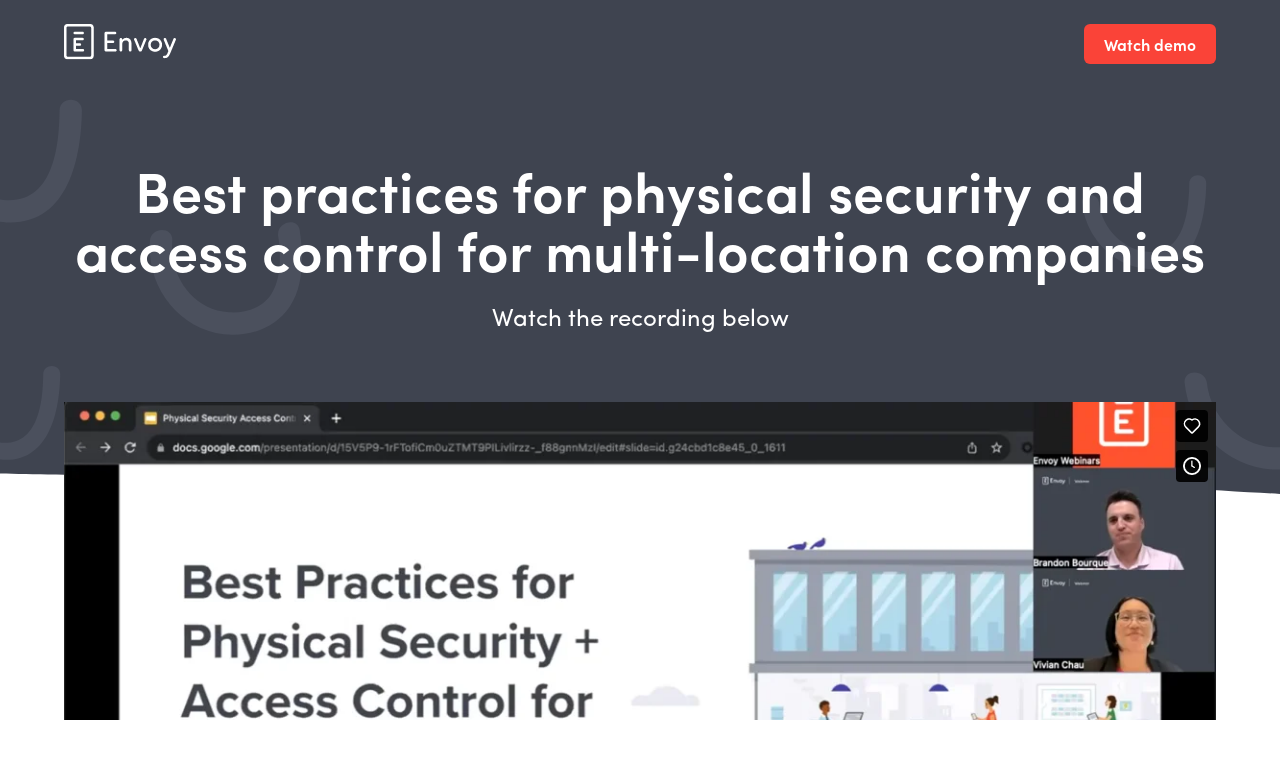

--- FILE ---
content_type: text/html
request_url: https://envoy.com/webinars-ondemand/best-practices-physical-security-access-control
body_size: 14097
content:
<!DOCTYPE html><!-- Last Published: Fri Jan 16 2026 20:15:08 GMT+0000 (Coordinated Universal Time) --><html data-wf-domain="envoy.com" data-wf-page="65288c567f404ba1fd00ea76" data-wf-site="64820bb890b5d776bb0c9faf" data-wf-intellimize-customer-id="117267923" lang="en" data-wf-collection="65288c567f404ba1fd00ea3a" data-wf-item-slug="best-practices-physical-security-access-control"><head><meta charset="utf-8"/><title>Best practices for physical security and access control for multi-location companies | Envoy</title><meta content="Safeguarding employees, property, and valuable intellectual property is paramount, especially in the life sciences industry." name="description"/><meta content="width=device-width, initial-scale=1" name="viewport"/><link href="https://cdn.prod.website-files.com/64820bb890b5d776bb0c9faf/css/envoy-26db7f.shared.0283bc273.min.css" rel="stylesheet" type="text/css" integrity="sha384-AoO8JzqYwnId3fGSxDGSl1w5ii4OrqIzKFjyk+K39EayfdWFdR25WNnPdmUVK7ye" crossorigin="anonymous"/><script type="text/javascript">!function(o,c){var n=c.documentElement,t=" w-mod-";n.className+=t+"js",("ontouchstart"in o||o.DocumentTouch&&c instanceof DocumentTouch)&&(n.className+=t+"touch")}(window,document);</script><link href="https://cdn.prod.website-files.com/64820bb890b5d776bb0c9faf/64820d0cb1341fbb68b7f418_favicon.png" rel="shortcut icon" type="image/x-icon"/><link href="https://cdn.prod.website-files.com/64820bb890b5d776bb0c9faf/64820d0de75a4a2af1c28912_webclip.png" rel="apple-touch-icon"/><link href="https://envoy.com/webinars-ondemand/best-practices-physical-security-access-control" rel="canonical"/><style>.anti-flicker, .anti-flicker * {visibility: hidden !important; opacity: 0 !important;}</style><style>[data-wf-hidden-variation], [data-wf-hidden-variation] * {
        display: none !important;
      }</style><script type="text/javascript">if (localStorage.getItem('intellimize_data_tracking_type') !== 'optOut') { localStorage.removeItem('intellimize_opt_out_117267923'); } if (localStorage.getItem('intellimize_data_tracking_type') !== 'optOut') { localStorage.setItem('intellimize_data_tracking_type', 'optOut'); }</script><script type="text/javascript">(function(e){var s={r:[]};e.wf={r:s.r,ready:t=>{s.r.push(t)}}})(window)</script><script type="text/javascript">(function(e,t,p){var n=document.documentElement,s={p:[],r:[]},u={p:s.p,r:s.r,push:function(e){s.p.push(e)},ready:function(e){s.r.push(e)}};e.intellimize=u,n.className+=" "+p,setTimeout(function(){n.className=n.className.replace(RegExp(" ?"+p),"")},t)})(window, 4000, 'anti-flicker')</script><link href="https://cdn.intellimize.co/snippet/117267923.js" rel="preload" as="script"/><script type="text/javascript">var wfClientScript=document.createElement("script");wfClientScript.src="https://cdn.intellimize.co/snippet/117267923.js",wfClientScript.async=!0,wfClientScript.onerror=function(){document.documentElement.className=document.documentElement.className.replace(RegExp(" ?anti-flicker"),"")},document.head.appendChild(wfClientScript);</script><link href="https://api.intellimize.co" rel="preconnect" crossorigin="true"/><link href="https://log.intellimize.co" rel="preconnect" crossorigin="true"/><link href="https://117267923.intellimizeio.com" rel="preconnect"/><link rel="preconnect" href="https://cdn.prod.website-files.com" crossorigin>
<link rel="dns-prefetch" href="https://cdn.prod.website-files.com">
<link rel="preload" href="https://cdn.prod.website-files.com/64820bb890b5d776bb0c9faf/64820e5eca503080637e6544_Sofia%20Pro%20Regular.otf" as="font" type="font/otf" crossorigin>
<!-- default consent settings -->
<script data-cookieconsent="ignore">
    window.dataLayer = window.dataLayer || [];
    
    function gtag() {
        dataLayer.push(arguments);
    }

    gtag("consent", "default", {
        ad_personalization: "denied",
        ad_storage: "denied",
        ad_user_data: "denied",
        analytics_storage: "denied",
        functionality_storage: "denied",
        personalization_storage: "denied",
        security_storage: "granted",
        wait_for_update: 500,
    });

    gtag("set", "ads_data_redaction", true);
    gtag("set", "url_passthrough", false);
</script>

<!-- Google Tag Manager -->
<script>(function(w,d,s,l,i){w[l]=w[l]||[];w[l].push({'gtm.start':
new Date().getTime(),event:'gtm.js'});var f=d.getElementsByTagName(s)[0],
j=d.createElement(s),dl=l!='dataLayer'?'&l='+l:'';j.async=true;j.src=
'https://www.googletagmanager.com/gtm.js?id='+i+dl;f.parentNode.insertBefore(j,f);
})(window,document,'script','dataLayer','GTM-NZX7KCP');</script>
<!-- End Google Tag Manager -->


<!-- Marketo forms styles -->
<link rel="preload" as="style" onload="this.onload=null;this.rel='stylesheet'" href="https://cdn.jsdelivr.net/gh/envoy/webflow-website@40/src/utils/styles.css?v=11.7.25" crossorigin="anonymous">
<noscript><link rel="stylesheet" href="https://cdn.jsdelivr.net/gh/envoy/webflow-website@40/src/utils/styles.css?v=11.7.25" crossorigin="anonymous"></noscript>

<!-- CSS to remove CookieBot Logo from banner -->
<style type="text/css">
  a#CybotCookiebotDialogPoweredbyCybot,
  div#CybotCookiebotDialogPoweredByText {
    display: none;
  }

  #CookiebotWidget .CookiebotWidget-body .CookiebotWidget-main-logo {
    display: none; 
  }
</style>

<!-- Please keep this css code to improve the font quality -->
<style>
  * {
  -webkit-font-smoothing: antialiased;
  -moz-osx-font-smoothing: grayscale;
  -o-font-smoothing: antialiased;
}

/* remove border on any iframe element */
iframe {
	border: none
}
</style>


<style>

<style>
/* Marketo Styles for forms as seen on demo page */
.mktoForm .iti .int-phone {
  padding-left: 65px !important;  /* room for flag + dial code */
  height: 44px;
  line-height: 44px;
  box-sizing: border-box;
  width: 100%;
}

/* Dial-code spacing & flag box tweaks */
.mktoForm .iti--separate-dial-code.iti--show-flags .iti__selected-dial-code { margin-right: 4px; }
.mktoForm .iti__selected-flag { width: 60px !important; padding: 5px !important; }

/* Keep dropdown above other widgets */
.mktoForm .iti__country-list { z-index: 9999 !important; }
</style>
</style>

<!-- Marketo forms scripts [essential] -->
<script defer src="https://pages.envoy.com/js/forms2/js/forms2.min.js?v=11.7.25" type="text/javascript" ></script>
<script defer src="https://cdn.jsdelivr.net/gh/envoy/webflow-website@59/src/utils/form-handlers.js?v=01.07.26" crossorigin="anonymous" type="text/javascript"></script>

<!-- [Attributes by Finsweet] Disable scrolling -->
<!--
<script defer src="https://cdn.jsdelivr.net/npm/@finsweet/attributes-scrolldisable@1/scrolldisable.js?v=11.7.25"></script>
-->

<!-- Cookie Lib [essential] -->
<script type="text/javascript" defer src="
https://cdn.jsdelivr.net/npm/js-cookie@3.0.5/dist/js.cookie.min.js?v=11.7.25
"></script>

<!-- Helper [essential] -->
<script type="text/javascript">
function getCookie(name) {
  var value = "; " + document.cookie;
  var parts = value.split("; " + name + "=");
  if (parts.length == 2) return parts.pop().split(";").shift();
}
var loggedIn = getCookie("loggedIn");
</script>

<!-- Segment -->
<script type="text/plain" data-cookieconsent="statistics, marketing">
!function(){var analytics=window.analytics=window.analytics||[];if(!analytics.initialize)if(analytics.invoked)window.console&&console.error&&console.error("Segment snippet included twice.");else{analytics.invoked=!0;analytics.methods=["trackSubmit","trackClick","trackLink","trackForm","pageview","identify","reset","group","track","ready","alias","debug","page","once","off","on"];analytics.factory=function(t){return function(){var e=Array.prototype.slice.call(arguments);e.unshift(t);analytics.push(e);return analytics}};for(var t=0;t<analytics.methods.length;t++){var e=analytics.methods[t];analytics[e]=analytics.factory(e)}analytics.load=function(t,e){var n=document.createElement("script");n.type="text/javascript";n.async=!0;n.src="https://sgmnt.envoy.com/analytics.js/v1/"+t+"/analytics.min.js";var a=document.getElementsByTagName("script")[0];a.parentNode.insertBefore(n,a);analytics._loadOptions=e};analytics.SNIPPET_VERSION="4.1.0";

  analytics.load("jmhzjAC1O7mvTJ4taVydJa9YKstvuNME");

  // var page_path = "pages/index.html";
  // Turn /pages/security.html => security
  // var page_name = page_path.replace(/^pages\// ,'').replace(/\.html$/, '').replace(/\.md$/, '');
  
  // Get the Page Title
  const pageNameFull = document.title.split('-')[0];
  // Trim the page title so you only return the first string before a dash
  const pageNameTrimmed = pageNameFull.trim();
  
  analytics.page('[envoy.com] ' + pageNameTrimmed, properties = { project: 'envoy.com' });
}}();


window.metrics = {
  trackEvent: function (event, properties, options) {
    if (properties) {
      properties.project = 'envoy.com'
    }
    else {
      properties = { project: 'envoy.com' }
    }
    analytics.track('[envoy.com] ' + event, properties, options)
  }
}
</script>

<!-- Google Rich Results Search -->
<script type="application/ld+json">
    {
      "@context": "https://schema.org",
      "@type": "WebSite",
      "url": "https://www.envoy.com",
      "potentialAction": {
        "@type": "SearchAction",
        "target": {
          "@type": "EntryPoint",
          "urlTemplate": "https://envoy.com/search?query={search_term_string}"
        },
        "query-input": "required name=search_term_string"
      }
    }
</script><script type="text/javascript">window.__WEBFLOW_CURRENCY_SETTINGS = {"currencyCode":"USD","symbol":"$","decimal":".","fractionDigits":2,"group":",","template":"{{wf {\"path\":\"symbol\",\"type\":\"PlainText\"} }} {{wf {\"path\":\"amount\",\"type\":\"CommercePrice\"} }} {{wf {\"path\":\"currencyCode\",\"type\":\"PlainText\"} }}","hideDecimalForWholeNumbers":false};</script></head><body><div class="page-wrapper"><div class="global-styles w-embed"><style>

body {
  -webkit-font-smoothing: antialiased;
  -moz-osx-font-smoothing: grayscale;
  font-smoothing: antialiased;
  text-rendering: optimizeLegibility;
}

/* Focus state style for keyboard navigation for the focusable elements */
*[tabindex]:focus-visible,
  input[type="file"]:focus-visible {
   outline: 0.125rem solid #4d65ff;
   outline-offset: 0.125rem;
}

/* Get rid of top margin on first element in any rich text element */
.w-richtext > :not(div):first-child, .w-richtext > div:first-child > :first-child {
  margin-top: 0 !important;
}

/* Get rid of bottom margin on last element in any rich text element */
.w-richtext>:last-child, .w-richtext ol li:last-child, .w-richtext ul li:last-child {
	margin-bottom: 0 !important;
}

/* Prevent all click and hover interaction with an element */
.pointer-events-off {
	pointer-events: none;
}

/* Enables all click and hover interaction with an element */
.pointer-events-on {
  pointer-events: auto;
}

/* Create a class of .div-square which maintains a 1:1 dimension of a div */
.div-square::after {
	content: "";
	display: block;
	padding-bottom: 100%;
}

/* Make sure containers never lose their center alignment */
.container-medium,.container-small, .container-large {
	margin-right: auto !important;
  margin-left: auto !important;
}

/* 
Make the following elements inherit typography styles from the parent and not have hardcoded values. 
Important: You will not be able to style for example "All Links" in Designer with this CSS applied.
Uncomment this CSS to use it in the project. Leave this message for future hand-off.
*/
/*
a,
.w-input,
.w-select,
.w-tab-link,
.w-nav-link,
.w-dropdown-btn,
.w-dropdown-toggle,
.w-dropdown-link {
  color: inherit;
  text-decoration: inherit;
  font-size: inherit;
}
*/

/* Apply "..." after 3 lines of text */
.text-style-3lines {
	display: -webkit-box;
	overflow: hidden;
	-webkit-line-clamp: 3;
	-webkit-box-orient: vertical;
}

/* Apply "..." after 2 lines of text */
.text-style-2lines {
	display: -webkit-box;
	overflow: hidden;
	-webkit-line-clamp: 2;
	-webkit-box-orient: vertical;
}

/* Adds inline flex display */
.display-inlineflex {
  display: inline-flex;
}

/* These classes are never overwritten */
.hide {
  display: none !important;
}

@media screen and (max-width: 991px) {
    .hide, .hide-tablet {
        display: none !important;
    }
}
  @media screen and (max-width: 767px) {
    .hide-mobile-landscape{
      display: none !important;
    }
}
  @media screen and (max-width: 479px) {
    .hide-mobile{
      display: none !important;
    }
}
 
.margin-0 {
  margin: 0rem !important;
}
  
.padding-0 {
  padding: 0rem !important;
}

.spacing-clean {
padding: 0rem !important;
margin: 0rem !important;
}

.margin-top {
  margin-right: 0rem !important;
  margin-bottom: 0rem !important;
  margin-left: 0rem !important;
}

.padding-top {
  padding-right: 0rem !important;
  padding-bottom: 0rem !important;
  padding-left: 0rem !important;
}
  
.margin-right {
  margin-top: 0rem !important;
  margin-bottom: 0rem !important;
  margin-left: 0rem !important;
}

.padding-right {
  padding-top: 0rem !important;
  padding-bottom: 0rem !important;
  padding-left: 0rem !important;
}

.margin-bottom {
  margin-top: 0rem !important;
  margin-right: 0rem !important;
  margin-left: 0rem !important;
}

.padding-bottom {
  padding-top: 0rem !important;
  padding-right: 0rem !important;
  padding-left: 0rem !important;
}

.margin-left {
  margin-top: 0rem !important;
  margin-right: 0rem !important;
  margin-bottom: 0rem !important;
}
  
.padding-left {
  padding-top: 0rem !important;
  padding-right: 0rem !important;
  padding-bottom: 0rem !important;
}
  
.margin-horizontal {
  margin-top: 0rem !important;
  margin-bottom: 0rem !important;
}

.padding-horizontal {
  padding-top: 0rem !important;
  padding-bottom: 0rem !important;
}

.margin-vertical {
  margin-right: 0rem !important;
  margin-left: 0rem !important;
}
  
.padding-vertical {
  padding-right: 0rem !important;
  padding-left: 0rem !important;
}

/* Apply "..." at 100% width */
.truncate-width { 
		width: 100%; 
    white-space: nowrap; 
    overflow: hidden; 
    text-overflow: ellipsis; 
}
/* Removes native scrollbar */
.no-scrollbar {
    -ms-overflow-style: none;
    overflow: -moz-scrollbars-none; 
}

.no-scrollbar::-webkit-scrollbar {
    display: none;
}

.margin-xsmall{
width:auto !important;
}

.blog-pagination_button:hover {
    color: #fa4338;
  }
  
.blog-pagination_button:hover .svg_arrow-next path, .blog-pagination_button:hover .svg_arrow-previous path {
    stroke: #fa4338;
}

/* global colors */
.background-color-carbon5 {
	background-color: var(--carbon5)
}

/* Target padding-section elements inside components with data-top-bottom-padding */

/* Value 0 - No padding */
[data-top-bottom-padding="0"] [class*="padding-section"] {
  padding-top: 0;
  padding-bottom: 0;
}

/* Value 1 - 1.25rem */
[data-top-bottom-padding="1"] [class*="padding-section"] {
  padding-top: 1.25rem;
  padding-bottom: 1.25rem;
}

/* Value 2 - 2.5rem */
[data-top-bottom-padding="2"] [class*="padding-section"] {
  padding-top: 2.5rem;
  padding-bottom: 2.5rem;
}

/* Value 3 - 3.75rem */
[data-top-bottom-padding="3"] [class*="padding-section"] {
  padding-top: 3.75rem;
  padding-bottom: 3.75rem;
}

/* Value 4 - 5rem */
[data-top-bottom-padding="4"] [class*="padding-section"] {
  padding-top: 5rem;
  padding-bottom: 5rem;
}

/* Value 5 - 6rem */
[data-top-bottom-padding="5"] [class*="padding-section"] {
  padding-top: 6rem;
  padding-bottom: 6rem;
}
</style></div><div data-animation="default" class="navbar-webinar-gated_component w-nav" data-easing2="ease" fs-scrolldisable-element="smart-nav" data-easing="ease" data-collapse="medium" data-w-id="9b5aad11-b8af-4717-51a4-1a630425f5ee" role="banner" data-duration="400"><div class="navbar1_container"><div class="navbar-logos"><a href="/" data-wf-native-id-path="5ccca1d4-e8a4-c00b-bfa4-852db4b33eef" data-wf-ao-click-engagement-tracking="true" data-wf-element-id="5ccca1d4-e8a4-c00b-bfa4-852db4b33eef" class="navbar1_logo-link w-nav-brand"><img src="https://cdn.prod.website-files.com/64820bb890b5d776bb0c9faf/648778e491caec9af76e10f7_logo-new-white.svg.svg" loading="lazy" alt="Envoy Logo White" class="navbar1_logo is-webinar-gated"/></a></div><nav role="navigation" class="navbar1_menu is-page-height-tablet w-nav-menu"><div class="navbar1_menu-buttons"><a data-wf-native-id-path="5ccca1d4-e8a4-c00b-bfa4-852db4b33f6d" data-wf-ao-click-engagement-tracking="true" data-wf-element-id="5ccca1d4-e8a4-c00b-bfa4-852db4b33f6d" href="/demo" class="button is-small w-button">Watch demo</a></div></nav><div class="navbar1_menu-button w-nav-button"><div class="menu-icon1"><div class="menu-icon1_line-top"></div><div class="menu-icon1_line-middle"><div class="menu-icon_line-middle-inner"></div></div><div class="menu-icon1_line-bottom"></div></div></div></div></div><main class="main-wrapper is-webinar-gated"><header class="section_header28"><img src="https://cdn.prod.website-files.com/64820bb890b5d776bb0c9faf/65289f209c340083796f3769_webinar-gated-bg.svg" loading="lazy" alt="" class="image-5"/><div class="padding-global"><div class="container-large"><div class="padding-section-xxhuge"><div class="header28_component"><div class="text-align-center"><div class="max-width-full"><h1 class="text-color-white">Best practices for physical security and access control for multi-location companies</h1><div class="spacer-small"></div><div class="watch-recording_wrapper"><p class="text-size-large text-color-white">Watch the recording below</p></div><div class="live_wrapper w-condition-invisible"><p class="text-size-large text-color-white">Thank you for registering to attend this webinar. Watch for an email shortly with details on how to join live.</p></div><div class="thanks_wrapper w-condition-invisible"><p class="text-size-large text-color-white">Thanks for signing up! A confirmation email will arrive shortly.</p></div></div></div></div></div></div></div></header><article class="section_header28"><div class="padding-global"><div class="container-large"><div><div class="header28_component"><div style="padding-top:56.25%" class="webinar-on_video w-video w-embed"><iframe class="embedly-embed" src="//cdn.embedly.com/widgets/media.html?src=https%3A%2F%2Fplayer.vimeo.com%2Fvideo%2F862154643%3Fh%3D744455512e%26app_id%3D122963&dntp=1&display_name=Vimeo&url=https%3A%2F%2Fvimeo.com%2F862154643%2F744455512e&image=https%3A%2F%2Fi.vimeocdn.com%2Fvideo%2F1720909941-fda7b3b59a816287324775191c4a4f6c3a49e5f4b7e0238defe076f17b6a03b2-d_1280&key=c4e54deccf4d4ec997a64902e9a30300&type=text%2Fhtml&schema=vimeo" width="1920" height="1080" scrolling="no" title="Vimeo embed" frameborder="0" allow="autoplay; fullscreen; encrypted-media; picture-in-picture;" allowfullscreen="true"></iframe></div></div></div></div></div></article><div class="section_blog-suggestions"><div class="padding-global"><div class="container-large"><div class="padding-top padding-small"><div class="padding-vertical padding-huge"><div class="text-color-carbon50">Want more workplace tips, insights, and trends?</div><div class="spacer-xsmall"></div><div class="webinar-blogs_heading-wrapper"><h2 class="heading-style-h3 text-weight-medium text-color-carbon70">We picked these out just for you</h2></div><div class="spacer-large"></div><div class="bloglist_list padding-bottom padding-medium w-dyn-list"><div fs-cmsload-mode="pagination" fs-cmsload-element="list" role="list" class="bloglist_cards_list w-dyn-items"><div role="listitem" class="cms_item is-mobile-blog-post w-dyn-item"><div class="blog_embed w-embed"><a href="/workplace-management/whats-new-at-envoy-december-2025-product-releases" class="featuredcontent_image">
	<img src="https://cdn.prod.website-files.com/6509fe179d7033a278a05268/695bfe5400bf2024703f757c_Dec_Product_Updates-Blog-Envoy-251231.jpg" loading="lazy" alt="" class="featuredcontent_image">
 </a></div><div class="cms_tag-wrapper"><a data-wf-native-id-path="3265f0c4-0233-3cfb-91a2-dc54ad81e651_instance-0" data-wf-ao-click-engagement-tracking="true" data-wf-element-id="3265f0c4-0233-3cfb-91a2-dc54ad81e651" data-wf-cms-context="%5B%7B%22collectionId%22%3A%226638ebe175b30e6d1014fbaa%22%2C%22itemId%22%3A%22695bff2ce14d20440d014436%22%7D%5D" href="/workplace-management" class="cms-tag w-inline-block"><div fs-cmsfilter-field="categories" class="tag-text">Workplace Management</div></a><a data-wf-native-id-path="3265f0c4-0233-3cfb-91a2-dc54ad81e654_instance-0" data-wf-ao-click-engagement-tracking="true" data-wf-element-id="3265f0c4-0233-3cfb-91a2-dc54ad81e654" data-wf-cms-context="%5B%7B%22collectionId%22%3A%226638ebe175b30e6d1014fbaa%22%2C%22itemId%22%3A%22695bff2ce14d20440d014436%22%7D%5D" href="/visitor-management" class="cms-tag w-inline-block w-condition-invisible"><div fs-cmsfilter-field="categories" class="tag-text">Visitor Management</div></a><a data-wf-native-id-path="3265f0c4-0233-3cfb-91a2-dc54ad81e657_instance-0" data-wf-ao-click-engagement-tracking="true" data-wf-element-id="3265f0c4-0233-3cfb-91a2-dc54ad81e657" data-wf-cms-context="%5B%7B%22collectionId%22%3A%226638ebe175b30e6d1014fbaa%22%2C%22itemId%22%3A%22695bff2ce14d20440d014436%22%7D%5D" href="/space-management" class="cms-tag w-inline-block w-condition-invisible"><div fs-cmsfilter-field="categories" class="tag-text">Space Management</div></a><a data-wf-native-id-path="3265f0c4-0233-3cfb-91a2-dc54ad81e65a_instance-0" data-wf-ao-click-engagement-tracking="true" data-wf-element-id="3265f0c4-0233-3cfb-91a2-dc54ad81e65a" data-wf-cms-context="%5B%7B%22collectionId%22%3A%226638ebe175b30e6d1014fbaa%22%2C%22itemId%22%3A%22695bff2ce14d20440d014436%22%7D%5D" href="/workplace-compliance-security-safety" class="cms-tag w-inline-block w-condition-invisible"><div fs-cmsfilter-field="categories" class="tag-text">Workplace Compliance, Security &amp; Safety</div></a><a data-wf-native-id-path="3265f0c4-0233-3cfb-91a2-dc54ad81e65d_instance-0" data-wf-ao-click-engagement-tracking="true" data-wf-element-id="3265f0c4-0233-3cfb-91a2-dc54ad81e65d" data-wf-cms-context="%5B%7B%22collectionId%22%3A%226638ebe175b30e6d1014fbaa%22%2C%22itemId%22%3A%22695bff2ce14d20440d014436%22%7D%5D" href="/mailroom-management" class="cms-tag w-inline-block w-condition-invisible"><div fs-cmsfilter-field="categories" class="tag-text">Mailroom Management</div></a><div wb-date-el="short" class="cms-subtitle">Jan 5</div></div><div class="spacer-xsmall"></div><div class="w-embed"><a href="/workplace-management/whats-new-at-envoy-december-2025-product-releases" class=""><h3 class="heading-style-h4 text-color-carbon70">What’s new at Envoy: December 2025 product releases</h3></a></div><div class="spacer-xsmall"></div><p fs-cmsfilter-field="post-description" class="blog_excerpt_text text-style-3lines">Envoy’s December updates enhance workplace visibility, automate attendance with Microsoft Entra ID, expand Screens, and streamline visitor, delivery, and emergency workflows.</p><p fs-cmsfilter-field="post-description" class="blog_excerpt_text text-style-3lines w-dyn-bind-empty"></p><p fs-cmsfilter-field="post-description" class="blog_excerpt_text text-style-3lines w-dyn-bind-empty"></p><p fs-cmsfilter-field="post-description" class="blog_excerpt_text text-style-3lines w-dyn-bind-empty"></p><p fs-cmsfilter-field="post-description" class="blog_excerpt_text text-style-3lines w-dyn-bind-empty"></p></div><div role="listitem" class="cms_item is-mobile-blog-post w-dyn-item"><div class="blog_embed w-embed"><a href="/workplace-management/workplace-management-what-is-digital-signage" class="featuredcontent_image">
	<img src="https://cdn.prod.website-files.com/6509fe179d7033a278a05268/6924a10322e7556fc415cc74_Quick_Wins_Screens-Blog-Envoy-251119.jpg" loading="lazy" alt="" class="featuredcontent_image">
 </a></div><div class="cms_tag-wrapper"><a data-wf-native-id-path="3265f0c4-0233-3cfb-91a2-dc54ad81e651_instance-1" data-wf-ao-click-engagement-tracking="true" data-wf-element-id="3265f0c4-0233-3cfb-91a2-dc54ad81e651" data-wf-cms-context="%5B%7B%22collectionId%22%3A%226638ebe175b30e6d1014fbaa%22%2C%22itemId%22%3A%226924a0a422e7556fc415ae84%22%7D%5D" href="/workplace-management" class="cms-tag w-inline-block"><div fs-cmsfilter-field="categories" class="tag-text">Workplace Management</div></a><a data-wf-native-id-path="3265f0c4-0233-3cfb-91a2-dc54ad81e654_instance-1" data-wf-ao-click-engagement-tracking="true" data-wf-element-id="3265f0c4-0233-3cfb-91a2-dc54ad81e654" data-wf-cms-context="%5B%7B%22collectionId%22%3A%226638ebe175b30e6d1014fbaa%22%2C%22itemId%22%3A%226924a0a422e7556fc415ae84%22%7D%5D" href="/visitor-management" class="cms-tag w-inline-block w-condition-invisible"><div fs-cmsfilter-field="categories" class="tag-text">Visitor Management</div></a><a data-wf-native-id-path="3265f0c4-0233-3cfb-91a2-dc54ad81e657_instance-1" data-wf-ao-click-engagement-tracking="true" data-wf-element-id="3265f0c4-0233-3cfb-91a2-dc54ad81e657" data-wf-cms-context="%5B%7B%22collectionId%22%3A%226638ebe175b30e6d1014fbaa%22%2C%22itemId%22%3A%226924a0a422e7556fc415ae84%22%7D%5D" href="/space-management" class="cms-tag w-inline-block w-condition-invisible"><div fs-cmsfilter-field="categories" class="tag-text">Space Management</div></a><a data-wf-native-id-path="3265f0c4-0233-3cfb-91a2-dc54ad81e65a_instance-1" data-wf-ao-click-engagement-tracking="true" data-wf-element-id="3265f0c4-0233-3cfb-91a2-dc54ad81e65a" data-wf-cms-context="%5B%7B%22collectionId%22%3A%226638ebe175b30e6d1014fbaa%22%2C%22itemId%22%3A%226924a0a422e7556fc415ae84%22%7D%5D" href="/workplace-compliance-security-safety" class="cms-tag w-inline-block w-condition-invisible"><div fs-cmsfilter-field="categories" class="tag-text">Workplace Compliance, Security &amp; Safety</div></a><a data-wf-native-id-path="3265f0c4-0233-3cfb-91a2-dc54ad81e65d_instance-1" data-wf-ao-click-engagement-tracking="true" data-wf-element-id="3265f0c4-0233-3cfb-91a2-dc54ad81e65d" data-wf-cms-context="%5B%7B%22collectionId%22%3A%226638ebe175b30e6d1014fbaa%22%2C%22itemId%22%3A%226924a0a422e7556fc415ae84%22%7D%5D" href="/mailroom-management" class="cms-tag w-inline-block w-condition-invisible"><div fs-cmsfilter-field="categories" class="tag-text">Mailroom Management</div></a><div wb-date-el="short" class="cms-subtitle">Dec 12</div></div><div class="spacer-xsmall"></div><div class="w-embed"><a href="/workplace-management/workplace-management-what-is-digital-signage" class=""><h3 class="heading-style-h4 text-color-carbon70">What is digital signage? Examples and uses in the modern workplace</h3></a></div><div class="spacer-xsmall"></div><p fs-cmsfilter-field="post-description" class="blog_excerpt_text text-style-3lines">Take a peek at how modern workplaces are using digital signage to keep people informed without adding more noise.</p><p fs-cmsfilter-field="post-description" class="blog_excerpt_text text-style-3lines w-dyn-bind-empty"></p><p fs-cmsfilter-field="post-description" class="blog_excerpt_text text-style-3lines w-dyn-bind-empty"></p><p fs-cmsfilter-field="post-description" class="blog_excerpt_text text-style-3lines w-dyn-bind-empty"></p><p fs-cmsfilter-field="post-description" class="blog_excerpt_text text-style-3lines w-dyn-bind-empty"></p></div><div role="listitem" class="cms_item is-mobile-blog-post w-dyn-item"><div class="blog_embed w-embed"><a href="/workplace-management/whats-new-at-envoy-november-product-releases" class="featuredcontent_image">
	<img src="https://cdn.prod.website-files.com/6509fe179d7033a278a05268/692dcf67f962105fb4d76876_November_Updates_Blog-Envoy-251121.jpg" loading="lazy" alt="" class="featuredcontent_image">
 </a></div><div class="cms_tag-wrapper"><a data-wf-native-id-path="3265f0c4-0233-3cfb-91a2-dc54ad81e651_instance-2" data-wf-ao-click-engagement-tracking="true" data-wf-element-id="3265f0c4-0233-3cfb-91a2-dc54ad81e651" data-wf-cms-context="%5B%7B%22collectionId%22%3A%226638ebe175b30e6d1014fbaa%22%2C%22itemId%22%3A%22692dcfc86e305d493a2730e0%22%7D%5D" href="/workplace-management" class="cms-tag w-inline-block"><div fs-cmsfilter-field="categories" class="tag-text">Workplace Management</div></a><a data-wf-native-id-path="3265f0c4-0233-3cfb-91a2-dc54ad81e654_instance-2" data-wf-ao-click-engagement-tracking="true" data-wf-element-id="3265f0c4-0233-3cfb-91a2-dc54ad81e654" data-wf-cms-context="%5B%7B%22collectionId%22%3A%226638ebe175b30e6d1014fbaa%22%2C%22itemId%22%3A%22692dcfc86e305d493a2730e0%22%7D%5D" href="/visitor-management" class="cms-tag w-inline-block w-condition-invisible"><div fs-cmsfilter-field="categories" class="tag-text">Visitor Management</div></a><a data-wf-native-id-path="3265f0c4-0233-3cfb-91a2-dc54ad81e657_instance-2" data-wf-ao-click-engagement-tracking="true" data-wf-element-id="3265f0c4-0233-3cfb-91a2-dc54ad81e657" data-wf-cms-context="%5B%7B%22collectionId%22%3A%226638ebe175b30e6d1014fbaa%22%2C%22itemId%22%3A%22692dcfc86e305d493a2730e0%22%7D%5D" href="/space-management" class="cms-tag w-inline-block w-condition-invisible"><div fs-cmsfilter-field="categories" class="tag-text">Space Management</div></a><a data-wf-native-id-path="3265f0c4-0233-3cfb-91a2-dc54ad81e65a_instance-2" data-wf-ao-click-engagement-tracking="true" data-wf-element-id="3265f0c4-0233-3cfb-91a2-dc54ad81e65a" data-wf-cms-context="%5B%7B%22collectionId%22%3A%226638ebe175b30e6d1014fbaa%22%2C%22itemId%22%3A%22692dcfc86e305d493a2730e0%22%7D%5D" href="/workplace-compliance-security-safety" class="cms-tag w-inline-block w-condition-invisible"><div fs-cmsfilter-field="categories" class="tag-text">Workplace Compliance, Security &amp; Safety</div></a><a data-wf-native-id-path="3265f0c4-0233-3cfb-91a2-dc54ad81e65d_instance-2" data-wf-ao-click-engagement-tracking="true" data-wf-element-id="3265f0c4-0233-3cfb-91a2-dc54ad81e65d" data-wf-cms-context="%5B%7B%22collectionId%22%3A%226638ebe175b30e6d1014fbaa%22%2C%22itemId%22%3A%22692dcfc86e305d493a2730e0%22%7D%5D" href="/mailroom-management" class="cms-tag w-inline-block w-condition-invisible"><div fs-cmsfilter-field="categories" class="tag-text">Mailroom Management</div></a><div wb-date-el="short" class="cms-subtitle">Dec 1</div></div><div class="spacer-xsmall"></div><div class="w-embed"><a href="/workplace-management/whats-new-at-envoy-november-product-releases" class=""><h3 class="heading-style-h4 text-color-carbon70">What’s new at Envoy: November product releases</h3></a></div><div class="spacer-xsmall"></div><p fs-cmsfilter-field="post-description" class="blog_excerpt_text text-style-3lines">November’s updates are designed to help teams keep up—with tools that simplify workflows, improve communication, and give clearer insights into occupancy and policies.</p><p fs-cmsfilter-field="post-description" class="blog_excerpt_text text-style-3lines w-dyn-bind-empty"></p><p fs-cmsfilter-field="post-description" class="blog_excerpt_text text-style-3lines w-dyn-bind-empty"></p><p fs-cmsfilter-field="post-description" class="blog_excerpt_text text-style-3lines w-dyn-bind-empty"></p><p fs-cmsfilter-field="post-description" class="blog_excerpt_text text-style-3lines w-dyn-bind-empty"></p></div></div></div></div></div></div></div></div></main><div class="background-color-carbon5"><footer class="footer6_component"><div class="padding-global"><div class="container-large"><div class="padding-section-footer"><div class="footer6_newsletter-wrapper"><div class="footer6_newsletter-text-wrapper"><div class="heading-style-h2 text-color-red40">Try Envoy for free</div><div class="margin-top margin-small"><p class="text-size-medium text-color-carbon70">Transforming your workplace is easier than you think. Get started in minutes.</p></div></div><div class="w-embed"><form
  data-marketo-form-id="40"
  data-button-text="Get started"
  class="right-aligned marketo-form email-only side-by-side"
  data-success-callback="marketoSendToTrialPage"
></form></div></div><div class="padding-bottom padding-xxlarge"><div class="footer6_top-wrapper_outer"><div class="footer_sales_content"><img src="https://cdn.prod.website-files.com/64820bb890b5d776bb0c9faf/6515d4dd08daf410225f046c_logo-glyph-new.svg" loading="lazy" alt="envoy logo" class="image-6"/><div class="footer_sales_text-wrapper"><div class="text-size-medium text-color-carbon70">Contact our sales team today at<a href="/cdn-cgi/l/email-protection#137b767f7f7c53767d657c6a3d707c7e2c606671797670672e447671607a677636212360727f76603621237a7d62667a616a" ec="footer" ea="cta-button" data-wf-native-id-path="3a37dd37-6315-249e-1bf1-70a87f658a3d:eb6a242b-0c28-79ec-c050-b1280529f3c2" data-wf-ao-click-engagement-tracking="true" data-wf-element-id="eb6a242b-0c28-79ec-c050-b1280529f3c2" data-wf-component-context="%5B%7B%22componentId%22%3A%2232f75ef9-2bed-8edc-bee0-fbbea64b1793%22%2C%22instanceId%22%3A%223a37dd37-6315-249e-1bf1-70a87f658a3d%22%7D%5D"> <span class="__cf_email__" data-cfemail="28404d444447684d465e4751064b4745">[email&#160;protected]</span></a></div></div></div><div class="w-layout-grid footer6_top-wrapper"><div class="footer6_link-list"><div class="footer6_column-heading">Products</div><a class="footer6_link" data-wf-component-context="%5B%7B%22componentId%22%3A%2232f75ef9-2bed-8edc-bee0-fbbea64b1793%22%2C%22instanceId%22%3A%223a37dd37-6315-249e-1bf1-70a87f658a3d%22%7D%5D" el="products" data-wf-element-id="32f75ef9-2bed-8edc-bee0-fbbea64b17b1" href="/products/workplace" ea="cta-button" data-wf-native-id-path="3a37dd37-6315-249e-1bf1-70a87f658a3d:32f75ef9-2bed-8edc-bee0-fbbea64b17b1" data-wf-ao-click-engagement-tracking="true" ec="footer">Workplace</a><a class="footer6_link" data-wf-component-context="%5B%7B%22componentId%22%3A%2232f75ef9-2bed-8edc-bee0-fbbea64b1793%22%2C%22instanceId%22%3A%223a37dd37-6315-249e-1bf1-70a87f658a3d%22%7D%5D" el="products" data-wf-element-id="32f75ef9-2bed-8edc-bee0-fbbea64b17af" href="/products/visitors" ea="cta-button" data-wf-native-id-path="3a37dd37-6315-249e-1bf1-70a87f658a3d:32f75ef9-2bed-8edc-bee0-fbbea64b17af" data-wf-ao-click-engagement-tracking="true" ec="footer">Visitors</a><a class="footer6_link" data-wf-component-context="%5B%7B%22componentId%22%3A%2232f75ef9-2bed-8edc-bee0-fbbea64b1793%22%2C%22instanceId%22%3A%223a37dd37-6315-249e-1bf1-70a87f658a3d%22%7D%5D" el="products" data-wf-element-id="a08e2637-1f26-c1d7-4942-d96c930f3907" href="/products/digital-signage-software" ea="cta-button" data-wf-native-id-path="3a37dd37-6315-249e-1bf1-70a87f658a3d:a08e2637-1f26-c1d7-4942-d96c930f3907" data-wf-ao-click-engagement-tracking="true" ec="footer">Screens</a><a class="footer6_link" data-wf-component-context="%5B%7B%22componentId%22%3A%2232f75ef9-2bed-8edc-bee0-fbbea64b1793%22%2C%22instanceId%22%3A%223a37dd37-6315-249e-1bf1-70a87f658a3d%22%7D%5D" el="products" data-wf-element-id="bd2fdca3-24cf-6ffe-ddbe-fbd1618a55d6" href="/products/virtual-front-desk" ea="cta-button" data-wf-native-id-path="3a37dd37-6315-249e-1bf1-70a87f658a3d:bd2fdca3-24cf-6ffe-ddbe-fbd1618a55d6" data-wf-ao-click-engagement-tracking="true" ec="footer">Virtual Front Desk</a><a class="footer6_link" data-wf-component-context="%5B%7B%22componentId%22%3A%2232f75ef9-2bed-8edc-bee0-fbbea64b1793%22%2C%22instanceId%22%3A%223a37dd37-6315-249e-1bf1-70a87f658a3d%22%7D%5D" el="products" data-wf-element-id="2df5fa09-76e6-13f4-858e-4382b5035a29" href="/products/multi-tenant-visitor-management-system" ea="cta-button" data-wf-native-id-path="3a37dd37-6315-249e-1bf1-70a87f658a3d:2df5fa09-76e6-13f4-858e-4382b5035a29" data-wf-ao-click-engagement-tracking="true" ec="footer">Connect</a><a class="footer6_link" data-wf-component-context="%5B%7B%22componentId%22%3A%2232f75ef9-2bed-8edc-bee0-fbbea64b1793%22%2C%22instanceId%22%3A%223a37dd37-6315-249e-1bf1-70a87f658a3d%22%7D%5D" el="products" data-wf-element-id="4728aad0-0b80-bc2c-6c29-0c7d8b68d606" href="/products/mobile-app" ea="cta-button" data-wf-native-id-path="3a37dd37-6315-249e-1bf1-70a87f658a3d:4728aad0-0b80-bc2c-6c29-0c7d8b68d606" data-wf-ao-click-engagement-tracking="true" ec="footer">Mobile app</a><a class="footer6_link" data-wf-component-context="%5B%7B%22componentId%22%3A%2232f75ef9-2bed-8edc-bee0-fbbea64b1793%22%2C%22instanceId%22%3A%223a37dd37-6315-249e-1bf1-70a87f658a3d%22%7D%5D" el="products" data-wf-element-id="ed55d649-00f0-ac09-1f60-ba61ba527a7e" href="/integrations" ea="cta-button" data-wf-native-id-path="3a37dd37-6315-249e-1bf1-70a87f658a3d:ed55d649-00f0-ac09-1f60-ba61ba527a7e" data-wf-ao-click-engagement-tracking="true" ec="footer">Integrations</a><a class="footer6_link" data-wf-component-context="%5B%7B%22componentId%22%3A%2232f75ef9-2bed-8edc-bee0-fbbea64b1793%22%2C%22instanceId%22%3A%223a37dd37-6315-249e-1bf1-70a87f658a3d%22%7D%5D" el="products" data-wf-element-id="32f75ef9-2bed-8edc-bee0-fbbea64b17b3" href="/developers" ea="cta-button" data-wf-native-id-path="3a37dd37-6315-249e-1bf1-70a87f658a3d:32f75ef9-2bed-8edc-bee0-fbbea64b17b3" data-wf-ao-click-engagement-tracking="true" ec="footer">Developers</a></div><div class="footer6_link-list"><div class="footer6_column-heading">Blog</div><a class="footer6_link" data-wf-component-context="%5B%7B%22componentId%22%3A%2232f75ef9-2bed-8edc-bee0-fbbea64b1793%22%2C%22instanceId%22%3A%223a37dd37-6315-249e-1bf1-70a87f658a3d%22%7D%5D" el="blog" data-wf-element-id="89faf127-7d67-cbd8-15bd-9c528006ba9a" href="/workplace-management" ea="cta-button" data-wf-native-id-path="3a37dd37-6315-249e-1bf1-70a87f658a3d:89faf127-7d67-cbd8-15bd-9c528006ba9a" data-wf-ao-click-engagement-tracking="true" ec="footer">Workplace management</a><a class="footer6_link" data-wf-component-context="%5B%7B%22componentId%22%3A%2232f75ef9-2bed-8edc-bee0-fbbea64b1793%22%2C%22instanceId%22%3A%223a37dd37-6315-249e-1bf1-70a87f658a3d%22%7D%5D" el="blog" data-wf-element-id="89faf127-7d67-cbd8-15bd-9c528006ba9c" href="/visitor-management" ea="cta-button" data-wf-native-id-path="3a37dd37-6315-249e-1bf1-70a87f658a3d:89faf127-7d67-cbd8-15bd-9c528006ba9c" data-wf-ao-click-engagement-tracking="true" ec="footer">Visitor management</a><a class="footer6_link" data-wf-component-context="%5B%7B%22componentId%22%3A%2232f75ef9-2bed-8edc-bee0-fbbea64b1793%22%2C%22instanceId%22%3A%223a37dd37-6315-249e-1bf1-70a87f658a3d%22%7D%5D" el="blog" data-wf-element-id="89faf127-7d67-cbd8-15bd-9c528006ba9e" href="/space-management" ea="cta-button" data-wf-native-id-path="3a37dd37-6315-249e-1bf1-70a87f658a3d:89faf127-7d67-cbd8-15bd-9c528006ba9e" data-wf-ao-click-engagement-tracking="true" ec="footer">Space management</a><a class="footer6_link" data-wf-component-context="%5B%7B%22componentId%22%3A%2232f75ef9-2bed-8edc-bee0-fbbea64b1793%22%2C%22instanceId%22%3A%223a37dd37-6315-249e-1bf1-70a87f658a3d%22%7D%5D" el="blog" data-wf-element-id="89faf127-7d67-cbd8-15bd-9c528006baa0" href="/workplace-compliance-security-safety" ea="cta-button" data-wf-native-id-path="3a37dd37-6315-249e-1bf1-70a87f658a3d:89faf127-7d67-cbd8-15bd-9c528006baa0" data-wf-ao-click-engagement-tracking="true" ec="footer">Workplace compliance, security &amp; safety</a><a class="footer6_link" data-wf-component-context="%5B%7B%22componentId%22%3A%2232f75ef9-2bed-8edc-bee0-fbbea64b1793%22%2C%22instanceId%22%3A%223a37dd37-6315-249e-1bf1-70a87f658a3d%22%7D%5D" el="blog" data-wf-element-id="89faf127-7d67-cbd8-15bd-9c528006baa2" href="/mailroom-management" ea="cta-button" data-wf-native-id-path="3a37dd37-6315-249e-1bf1-70a87f658a3d:89faf127-7d67-cbd8-15bd-9c528006baa2" data-wf-ao-click-engagement-tracking="true" ec="footer">Mailroom management</a></div><div class="footer6_link-list"><div class="footer6_column-heading">Company</div><a class="footer6_link" data-wf-component-context="%5B%7B%22componentId%22%3A%2232f75ef9-2bed-8edc-bee0-fbbea64b1793%22%2C%22instanceId%22%3A%223a37dd37-6315-249e-1bf1-70a87f658a3d%22%7D%5D" el="company" data-wf-element-id="32f75ef9-2bed-8edc-bee0-fbbea64b17c3" href="/about" ea="cta-button" data-wf-native-id-path="3a37dd37-6315-249e-1bf1-70a87f658a3d:32f75ef9-2bed-8edc-bee0-fbbea64b17c3" data-wf-ao-click-engagement-tracking="true" ec="footer">About Envoy</a><a class="footer6_link" data-wf-component-context="%5B%7B%22componentId%22%3A%2232f75ef9-2bed-8edc-bee0-fbbea64b1793%22%2C%22instanceId%22%3A%223a37dd37-6315-249e-1bf1-70a87f658a3d%22%7D%5D" el="company" data-wf-element-id="32f75ef9-2bed-8edc-bee0-fbbea64b17c5" href="/press" ea="cta-button" data-wf-native-id-path="3a37dd37-6315-249e-1bf1-70a87f658a3d:32f75ef9-2bed-8edc-bee0-fbbea64b17c5" data-wf-ao-click-engagement-tracking="true" ec="footer">Newsroom</a><a class="footer6_link" data-wf-component-context="%5B%7B%22componentId%22%3A%2232f75ef9-2bed-8edc-bee0-fbbea64b1793%22%2C%22instanceId%22%3A%223a37dd37-6315-249e-1bf1-70a87f658a3d%22%7D%5D" el="company" data-wf-element-id="32f75ef9-2bed-8edc-bee0-fbbea64b17c7" href="/jobs" ea="cta-button" data-wf-native-id-path="3a37dd37-6315-249e-1bf1-70a87f658a3d:32f75ef9-2bed-8edc-bee0-fbbea64b17c7" data-wf-ao-click-engagement-tracking="true" ec="footer">Careers</a><a class="footer6_link" data-wf-component-context="%5B%7B%22componentId%22%3A%2232f75ef9-2bed-8edc-bee0-fbbea64b1793%22%2C%22instanceId%22%3A%223a37dd37-6315-249e-1bf1-70a87f658a3d%22%7D%5D" el="company" data-wf-element-id="4c7e24d5-7673-ef16-9e28-d9345ce33c97" href="/legal/security-and-privacy" ea="cta-button" data-wf-native-id-path="3a37dd37-6315-249e-1bf1-70a87f658a3d:4c7e24d5-7673-ef16-9e28-d9345ce33c97" data-wf-ao-click-engagement-tracking="true" ec="footer">Data security</a><a class="footer6_link" data-wf-component-context="%5B%7B%22componentId%22%3A%2232f75ef9-2bed-8edc-bee0-fbbea64b1793%22%2C%22instanceId%22%3A%223a37dd37-6315-249e-1bf1-70a87f658a3d%22%7D%5D" el="resources" data-wf-element-id="0b284650-0e8f-c117-1fa6-3b66d1544064" href="/demo" ea="cta-button" data-wf-native-id-path="3a37dd37-6315-249e-1bf1-70a87f658a3d:0b284650-0e8f-c117-1fa6-3b66d1544064" data-wf-ao-click-engagement-tracking="true" ec="footer">Demo</a><a class="footer6_link" data-wf-component-context="%5B%7B%22componentId%22%3A%2232f75ef9-2bed-8edc-bee0-fbbea64b1793%22%2C%22instanceId%22%3A%223a37dd37-6315-249e-1bf1-70a87f658a3d%22%7D%5D" el="company" data-wf-element-id="eb91da99-c134-97c8-f8d0-9d2452e31bdd" href="/contact" ea="cta-button" data-wf-native-id-path="3a37dd37-6315-249e-1bf1-70a87f658a3d:eb91da99-c134-97c8-f8d0-9d2452e31bdd" data-wf-ao-click-engagement-tracking="true" ec="footer">Contact us</a><a class="footer6_link" data-wf-component-context="%5B%7B%22componentId%22%3A%2232f75ef9-2bed-8edc-bee0-fbbea64b1793%22%2C%22instanceId%22%3A%223a37dd37-6315-249e-1bf1-70a87f658a3d%22%7D%5D" el="company" data-wf-element-id="f44e4f6b-ed90-1429-d985-2aeac433eda1" href="/partner" ea="cta-button" data-wf-native-id-path="3a37dd37-6315-249e-1bf1-70a87f658a3d:f44e4f6b-ed90-1429-d985-2aeac433eda1" data-wf-ao-click-engagement-tracking="true" ec="footer">Partners</a></div><div class="footer6_link-list"><div class="footer6_column-heading">Solutions</div><a class="footer6_link" data-wf-component-context="%5B%7B%22componentId%22%3A%2232f75ef9-2bed-8edc-bee0-fbbea64b1793%22%2C%22instanceId%22%3A%223a37dd37-6315-249e-1bf1-70a87f658a3d%22%7D%5D" el="solutions" data-wf-element-id="32f75ef9-2bed-8edc-bee0-fbbea64b17ba" href="/solutions/centralize-workplace-management" ea="cta-button" data-wf-native-id-path="3a37dd37-6315-249e-1bf1-70a87f658a3d:32f75ef9-2bed-8edc-bee0-fbbea64b17ba" data-wf-ao-click-engagement-tracking="true" ec="footer">Centralize workplace management</a><a class="footer6_link" data-wf-component-context="%5B%7B%22componentId%22%3A%2232f75ef9-2bed-8edc-bee0-fbbea64b1793%22%2C%22instanceId%22%3A%223a37dd37-6315-249e-1bf1-70a87f658a3d%22%7D%5D" el="solutions" data-wf-element-id="32f75ef9-2bed-8edc-bee0-fbbea64b17bc" href="/solutions/visitor-experience-management" ea="cta-button" data-wf-native-id-path="3a37dd37-6315-249e-1bf1-70a87f658a3d:32f75ef9-2bed-8edc-bee0-fbbea64b17bc" data-wf-ao-click-engagement-tracking="true" ec="footer">Employee and visitor experience</a><a class="footer6_link" data-wf-component-context="%5B%7B%22componentId%22%3A%2232f75ef9-2bed-8edc-bee0-fbbea64b1793%22%2C%22instanceId%22%3A%223a37dd37-6315-249e-1bf1-70a87f658a3d%22%7D%5D" el="solutions" data-wf-element-id="32f75ef9-2bed-8edc-bee0-fbbea64b17be" href="/solutions/security-compliance" ea="cta-button" data-wf-native-id-path="3a37dd37-6315-249e-1bf1-70a87f658a3d:32f75ef9-2bed-8edc-bee0-fbbea64b17be" data-wf-ao-click-engagement-tracking="true" ec="footer">Safety, security and compliance</a><a class="footer6_link" data-wf-component-context="%5B%7B%22componentId%22%3A%2232f75ef9-2bed-8edc-bee0-fbbea64b1793%22%2C%22instanceId%22%3A%223a37dd37-6315-249e-1bf1-70a87f658a3d%22%7D%5D" el="solutions" data-wf-element-id="43c7c24f-8e18-9189-f320-cf7c9f85ab2d" href="/solutions/workplace-utilization" ea="cta-button" data-wf-native-id-path="3a37dd37-6315-249e-1bf1-70a87f658a3d:43c7c24f-8e18-9189-f320-cf7c9f85ab2d" data-wf-ao-click-engagement-tracking="true" ec="footer">Workplace utilizations and insights</a><a class="footer6_link" data-wf-component-context="%5B%7B%22componentId%22%3A%2232f75ef9-2bed-8edc-bee0-fbbea64b1793%22%2C%22instanceId%22%3A%223a37dd37-6315-249e-1bf1-70a87f658a3d%22%7D%5D" el="solutions" data-wf-element-id="8410b1fc-cad9-02bd-13de-5e358d7b7dba" href="/solutions/workplaces-and-buildings" ea="cta-button" data-wf-native-id-path="3a37dd37-6315-249e-1bf1-70a87f658a3d:8410b1fc-cad9-02bd-13de-5e358d7b7dba" data-wf-ao-click-engagement-tracking="true" ec="footer">Workplace and buildings</a><a class="footer6_link" data-wf-component-context="%5B%7B%22componentId%22%3A%2232f75ef9-2bed-8edc-bee0-fbbea64b1793%22%2C%22instanceId%22%3A%223a37dd37-6315-249e-1bf1-70a87f658a3d%22%7D%5D" el="solutions" data-wf-element-id="9be2c931-2518-93a6-d945-fdf9b54c1b12" href="/solutions/manufacturing" ea="cta-button" data-wf-native-id-path="3a37dd37-6315-249e-1bf1-70a87f658a3d:9be2c931-2518-93a6-d945-fdf9b54c1b12" data-wf-ao-click-engagement-tracking="true" ec="footer">Manufacturing</a><a class="footer6_link" data-wf-component-context="%5B%7B%22componentId%22%3A%2232f75ef9-2bed-8edc-bee0-fbbea64b1793%22%2C%22instanceId%22%3A%223a37dd37-6315-249e-1bf1-70a87f658a3d%22%7D%5D" el="solutions" data-wf-element-id="dc3b6925-d987-f563-a3a8-d25fa2b66d63" href="/solutions/pharma-biotech" ea="cta-button" data-wf-native-id-path="3a37dd37-6315-249e-1bf1-70a87f658a3d:dc3b6925-d987-f563-a3a8-d25fa2b66d63" data-wf-ao-click-engagement-tracking="true" ec="footer">Pharma &amp; biotech</a><a class="footer6_link" data-wf-component-context="%5B%7B%22componentId%22%3A%2232f75ef9-2bed-8edc-bee0-fbbea64b1793%22%2C%22instanceId%22%3A%223a37dd37-6315-249e-1bf1-70a87f658a3d%22%7D%5D" el="solutions" data-wf-element-id="f75bd94a-6a1a-703c-3499-c3552224f268" href="/solutions/professional-services" ea="cta-button" data-wf-native-id-path="3a37dd37-6315-249e-1bf1-70a87f658a3d:f75bd94a-6a1a-703c-3499-c3552224f268" data-wf-ao-click-engagement-tracking="true" ec="footer">Professional services</a><a class="footer6_link" data-wf-component-context="%5B%7B%22componentId%22%3A%2232f75ef9-2bed-8edc-bee0-fbbea64b1793%22%2C%22instanceId%22%3A%223a37dd37-6315-249e-1bf1-70a87f658a3d%22%7D%5D" el="solutions" data-wf-element-id="9163428e-11e9-b90d-9cca-1dca1a8a9a18" href="/solutions/technology" ea="cta-button" data-wf-native-id-path="3a37dd37-6315-249e-1bf1-70a87f658a3d:9163428e-11e9-b90d-9cca-1dca1a8a9a18" data-wf-ao-click-engagement-tracking="true" ec="footer">Technology</a></div><div class="footer6_link-list"><div class="footer6_column-heading">Resources</div><a class="footer6_link" data-wf-component-context="%5B%7B%22componentId%22%3A%2232f75ef9-2bed-8edc-bee0-fbbea64b1793%22%2C%22instanceId%22%3A%223a37dd37-6315-249e-1bf1-70a87f658a3d%22%7D%5D" el="resources" data-wf-element-id="df92bad1-17e8-b531-f771-33ded609bf13" href="/blog" ea="cta-button" data-wf-native-id-path="3a37dd37-6315-249e-1bf1-70a87f658a3d:df92bad1-17e8-b531-f771-33ded609bf13" data-wf-ao-click-engagement-tracking="true" ec="footer">Blog</a><a class="footer6_link" data-wf-component-context="%5B%7B%22componentId%22%3A%2232f75ef9-2bed-8edc-bee0-fbbea64b1793%22%2C%22instanceId%22%3A%223a37dd37-6315-249e-1bf1-70a87f658a3d%22%7D%5D" el="resources" data-wf-element-id="df92bad1-17e8-b531-f771-33ded609bf15" href="/case-studies" ea="cta-button" data-wf-native-id-path="3a37dd37-6315-249e-1bf1-70a87f658a3d:df92bad1-17e8-b531-f771-33ded609bf15" data-wf-ao-click-engagement-tracking="true" ec="footer">Case studies</a><a class="footer6_link" data-wf-component-context="%5B%7B%22componentId%22%3A%2232f75ef9-2bed-8edc-bee0-fbbea64b1793%22%2C%22instanceId%22%3A%223a37dd37-6315-249e-1bf1-70a87f658a3d%22%7D%5D" el="resources" data-wf-element-id="df92bad1-17e8-b531-f771-33ded609bf19" href="/resources/workplace-ebooks" ea="cta-button" data-wf-native-id-path="3a37dd37-6315-249e-1bf1-70a87f658a3d:df92bad1-17e8-b531-f771-33ded609bf19" data-wf-ao-click-engagement-tracking="true" ec="footer">eBooks</a><a class="footer6_link" data-wf-component-context="%5B%7B%22componentId%22%3A%2232f75ef9-2bed-8edc-bee0-fbbea64b1793%22%2C%22instanceId%22%3A%223a37dd37-6315-249e-1bf1-70a87f658a3d%22%7D%5D" el="resources" data-wf-element-id="edaf8563-be15-9aa9-a05d-369691b9fb0f" href="/reports" ea="cta-button" data-wf-native-id-path="3a37dd37-6315-249e-1bf1-70a87f658a3d:edaf8563-be15-9aa9-a05d-369691b9fb0f" data-wf-ao-click-engagement-tracking="true" ec="footer">Reports</a><a class="footer6_link" data-wf-component-context="%5B%7B%22componentId%22%3A%2232f75ef9-2bed-8edc-bee0-fbbea64b1793%22%2C%22instanceId%22%3A%223a37dd37-6315-249e-1bf1-70a87f658a3d%22%7D%5D" el="resources" data-wf-element-id="ade01ed7-dbd9-a866-c1ab-b5e9571c68d7" href="/product-updates" ea="cta-button" data-wf-native-id-path="3a37dd37-6315-249e-1bf1-70a87f658a3d:ade01ed7-dbd9-a866-c1ab-b5e9571c68d7" data-wf-ao-click-engagement-tracking="true" ec="footer">Product updates</a><a class="footer6_link" data-wf-component-context="%5B%7B%22componentId%22%3A%2232f75ef9-2bed-8edc-bee0-fbbea64b1793%22%2C%22instanceId%22%3A%223a37dd37-6315-249e-1bf1-70a87f658a3d%22%7D%5D" el="resources" data-wf-element-id="e43168d3-897e-df66-898f-588cef73277c" href="https://changelog.envoy.com/" ea="cta-button" data-wf-native-id-path="3a37dd37-6315-249e-1bf1-70a87f658a3d:e43168d3-897e-df66-898f-588cef73277c" data-wf-ao-click-engagement-tracking="true" ec="footer">Product change log</a><a class="footer6_link" data-wf-component-context="%5B%7B%22componentId%22%3A%2232f75ef9-2bed-8edc-bee0-fbbea64b1793%22%2C%22instanceId%22%3A%223a37dd37-6315-249e-1bf1-70a87f658a3d%22%7D%5D" el="resources" data-wf-element-id="2d44e8b3-8dd5-d4f0-08b5-76c840a1519c" href="/webinars" ea="cta-button" data-wf-native-id-path="3a37dd37-6315-249e-1bf1-70a87f658a3d:2d44e8b3-8dd5-d4f0-08b5-76c840a1519c" data-wf-ao-click-engagement-tracking="true" ec="footer">Webinars</a><a class="footer6_link" data-wf-component-context="%5B%7B%22componentId%22%3A%2232f75ef9-2bed-8edc-bee0-fbbea64b1793%22%2C%22instanceId%22%3A%223a37dd37-6315-249e-1bf1-70a87f658a3d%22%7D%5D" el="resources" data-wf-element-id="a67d2b05-438a-3a3b-02d2-9e401aec9e2d" href="/developers" ea="cta-button" data-wf-native-id-path="3a37dd37-6315-249e-1bf1-70a87f658a3d:a67d2b05-438a-3a3b-02d2-9e401aec9e2d" data-wf-ao-click-engagement-tracking="true" ec="footer">Developers</a><a class="footer6_link" data-wf-component-context="%5B%7B%22componentId%22%3A%2232f75ef9-2bed-8edc-bee0-fbbea64b1793%22%2C%22instanceId%22%3A%223a37dd37-6315-249e-1bf1-70a87f658a3d%22%7D%5D" el="resources" data-wf-element-id="0c77cd6a-5c53-57b9-aea6-1a75dee2e566" href="https://envoy.store/" ea="cta-button" data-wf-native-id-path="3a37dd37-6315-249e-1bf1-70a87f658a3d:0c77cd6a-5c53-57b9-aea6-1a75dee2e566" data-wf-ao-click-engagement-tracking="true" ec="footer">Envoy store</a></div><div class="footer6_link-list"><div class="footer6_column-heading">My Account</div><a class="footer6_link" data-wf-component-context="%5B%7B%22componentId%22%3A%2232f75ef9-2bed-8edc-bee0-fbbea64b1793%22%2C%22instanceId%22%3A%223a37dd37-6315-249e-1bf1-70a87f658a3d%22%7D%5D" el="my-account" data-wf-element-id="32f75ef9-2bed-8edc-bee0-fbbea64b17cc" href="https://dashboard.envoy.com/login" ea="cta-button" data-wf-native-id-path="3a37dd37-6315-249e-1bf1-70a87f658a3d:32f75ef9-2bed-8edc-bee0-fbbea64b17cc" data-wf-ao-click-engagement-tracking="true" ec="footer">Log in</a><a class="footer6_link" data-wf-component-context="%5B%7B%22componentId%22%3A%2232f75ef9-2bed-8edc-bee0-fbbea64b1793%22%2C%22instanceId%22%3A%223a37dd37-6315-249e-1bf1-70a87f658a3d%22%7D%5D" el="my-account" data-wf-element-id="32f75ef9-2bed-8edc-bee0-fbbea64b17ce" href="https://signup.envoy.com/" ea="cta-button" data-wf-native-id-path="3a37dd37-6315-249e-1bf1-70a87f658a3d:32f75ef9-2bed-8edc-bee0-fbbea64b17ce" data-wf-ao-click-engagement-tracking="true" ec="footer">Sign up</a><a class="footer6_link" data-wf-component-context="%5B%7B%22componentId%22%3A%2232f75ef9-2bed-8edc-bee0-fbbea64b1793%22%2C%22instanceId%22%3A%223a37dd37-6315-249e-1bf1-70a87f658a3d%22%7D%5D" el="my-account" data-wf-element-id="857498f4-db2f-3968-37ad-a4e1b0f296ea" href="https://envoy.help/en/" ea="cta-button" data-wf-native-id-path="3a37dd37-6315-249e-1bf1-70a87f658a3d:857498f4-db2f-3968-37ad-a4e1b0f296ea" data-wf-ao-click-engagement-tracking="true" ec="footer">Support</a></div></div></div></div></div></div></div><div class="footer_bottom-wrapper"><div class="padding-global"><div class="container-large"><div class="padding-vertical padding-small"><div class="footer6_bottom-wrapper"><div id="w-node-_352ef941-f6b0-dc3f-271a-a8de2b1f6fd7-a64b1793" class="footer_bottom_links-wrapper"><a ec="footer" ea="cta-button" data-wf-native-id-path="3a37dd37-6315-249e-1bf1-70a87f658a3d:5848a898-3899-b691-c0e9-2c25ab1ea363" data-wf-ao-click-engagement-tracking="true" data-wf-element-id="5848a898-3899-b691-c0e9-2c25ab1ea363" data-wf-component-context="%5B%7B%22componentId%22%3A%2232f75ef9-2bed-8edc-bee0-fbbea64b1793%22%2C%22instanceId%22%3A%223a37dd37-6315-249e-1bf1-70a87f658a3d%22%7D%5D" href="https://status.envoy.com/" class="w-inline-block"><div class="footer_small-text">Platform status</div></a></div><div id="w-node-_1737e338-33af-c9d9-8b29-4368211072bd-a64b1793" class="footer_bottom_links-wrapper"><a ec="footer" ea="cta-button" data-wf-native-id-path="3a37dd37-6315-249e-1bf1-70a87f658a3d:5dcd774e-e2cd-8398-41a4-4e9372161d28" data-wf-ao-click-engagement-tracking="true" data-wf-element-id="5dcd774e-e2cd-8398-41a4-4e9372161d28" data-wf-component-context="%5B%7B%22componentId%22%3A%2232f75ef9-2bed-8edc-bee0-fbbea64b1793%22%2C%22instanceId%22%3A%223a37dd37-6315-249e-1bf1-70a87f658a3d%22%7D%5D" href="/legal/terms-of-service" class="w-inline-block"><div class="footer_small-text">Terms of service</div></a></div><div class="footer_bottom_links-wrapper"><a ec="footer" ea="cta-button" data-wf-native-id-path="3a37dd37-6315-249e-1bf1-70a87f658a3d:fb875e36-6a7a-36d3-5321-ebba5e89ed2f" data-wf-ao-click-engagement-tracking="true" data-wf-element-id="fb875e36-6a7a-36d3-5321-ebba5e89ed2f" data-wf-component-context="%5B%7B%22componentId%22%3A%2232f75ef9-2bed-8edc-bee0-fbbea64b1793%22%2C%22instanceId%22%3A%223a37dd37-6315-249e-1bf1-70a87f658a3d%22%7D%5D" href="/legal/privacy-policy" class="w-inline-block"><div class="footer_small-text">Privacy policy</div></a></div><div class="footer_bottom_links-wrapper"><a fs-cc="open-preferences" class="w-inline-block" cookie-link="preferences" data-wf-component-context="%5B%7B%22componentId%22%3A%2232f75ef9-2bed-8edc-bee0-fbbea64b1793%22%2C%22instanceId%22%3A%223a37dd37-6315-249e-1bf1-70a87f658a3d%22%7D%5D" data-wf-element-id="12b09f94-514e-e447-843b-7df904084924" href="#" ea="cta-button" data-wf-native-id-path="3a37dd37-6315-249e-1bf1-70a87f658a3d:12b09f94-514e-e447-843b-7df904084924" data-wf-ao-click-engagement-tracking="true" ec="footer"><div class="footer_small-text">Cookie preferences</div></a></div><div id="w-node-_32f75ef9-2bed-8edc-bee0-fbbea64b17ef-a64b1793" class="footer6_credit-text text-style-nowrap">© 2026 Envoy. All rights reserved.</div><div id="w-node-_1b925a0c-931b-a2af-d81e-c52c63e40400-a64b1793" class="footer_socials-wrapper"><div class="footer_small-text">Follow us</div><a class="w-inline-block" data-wf-component-context="%5B%7B%22componentId%22%3A%2232f75ef9-2bed-8edc-bee0-fbbea64b1793%22%2C%22instanceId%22%3A%223a37dd37-6315-249e-1bf1-70a87f658a3d%22%7D%5D" el="facebook" data-wf-element-id="431d41c3-beac-c700-e15e-326b7c698a94" href="https://www.facebook.com/SignWithEnvoy/" aria-label="facebook" ea="cta-button" data-wf-native-id-path="3a37dd37-6315-249e-1bf1-70a87f658a3d:431d41c3-beac-c700-e15e-326b7c698a94" data-wf-ao-click-engagement-tracking="true" ec="footer"><div class="social_icon w-embed"><svg width="16" height="19" viewBox="0 0 16 19" fill="none" xmlns="http://www.w3.org/2000/svg">
<path fill-rule="evenodd" clip-rule="evenodd" d="M11.5392 0.357422C11.5392 0.357422 10.0047 0.357422 8.98617 0.357422C7.4711 0.357422 5.78593 1.01859 5.78593 3.29731C5.79332 4.0913 5.78593 4.85171 5.78593 5.7075H4.0332V8.60147H5.84016V16.9327H9.16054V8.54649H11.3521L11.5504 5.69938H9.10333C9.10333 5.69938 9.10881 4.43287 9.10333 4.06507C9.10333 3.16457 10.0064 3.21614 10.0607 3.21614C10.4904 3.21614 11.326 3.21744 11.5405 3.21614V0.357422H11.5392Z" fill="#8A8F9E"/>
</svg></div></a><a class="w-inline-block" data-wf-component-context="%5B%7B%22componentId%22%3A%2232f75ef9-2bed-8edc-bee0-fbbea64b1793%22%2C%22instanceId%22%3A%223a37dd37-6315-249e-1bf1-70a87f658a3d%22%7D%5D" el="linkedin" data-wf-element-id="6a3ae94c-41d6-129d-55cb-829173799014" href="https://www.linkedin.com/company/3554116/" aria-label="linkedin" ea="cta-button" data-wf-native-id-path="3a37dd37-6315-249e-1bf1-70a87f658a3d:6a3ae94c-41d6-129d-55cb-829173799014" data-wf-ao-click-engagement-tracking="true" ec="footer"><div class="social_icon w-embed"><svg width="17" height="18" viewBox="0 0 17 18" fill="none" xmlns="http://www.w3.org/2000/svg">
<path fill-rule="evenodd" clip-rule="evenodd" d="M2.79431 0.822754C3.96713 0.822754 4.68946 1.66488 4.71179 2.77249C4.71179 3.85568 3.96713 4.72223 2.77198 4.72223H2.74965C1.59819 4.72223 0.854492 3.85568 0.854492 2.77249C0.854492 1.66488 1.62052 0.822754 2.79431 0.822754ZM12.9032 5.99756C15.1556 5.99756 16.8547 7.60747 16.8547 11.0694V17.5473H13.4275V11.5048C13.4275 9.98622 12.9226 8.95613 11.6896 8.95613C10.7382 8.95613 10.1751 9.6464 9.92265 10.326C9.83527 10.5703 9.81585 10.8995 9.81585 11.2393V17.5473H6.38867C6.38867 17.5473 6.42751 7.32074 6.38867 6.2588H9.81585V7.85171C10.2722 7.08711 11.0877 5.99756 12.9032 5.99756ZM1.05762 6.25879H4.48582V17.5473H1.05762V6.25879Z" fill="#8A8F9E"/>
</svg></div></a></div></div></div></div></div></div></footer></div></div><script data-cfasync="false" src="/cdn-cgi/scripts/5c5dd728/cloudflare-static/email-decode.min.js"></script><script src="https://d3e54v103j8qbb.cloudfront.net/js/jquery-3.5.1.min.dc5e7f18c8.js?site=64820bb890b5d776bb0c9faf" type="text/javascript" integrity="sha256-9/aliU8dGd2tb6OSsuzixeV4y/faTqgFtohetphbbj0=" crossorigin="anonymous"></script><script src="https://cdn.prod.website-files.com/64820bb890b5d776bb0c9faf/js/envoy-26db7f.384ca3b5.63d39b134f56a3cb.js" type="text/javascript" integrity="sha384-8b9KNPSdhgEMOadOR0pzDbvFuoVhOkBDnMzDgDPtNnPHFS4yTXwiHAhEf/zIeLrL" crossorigin="anonymous"></script><!-- Google Tag Manager (noscript) -->
<!--
<noscript><iframe src="https://www.googletagmanager.com/ns.html?id=GTM-NZX7KCP"
height="0" width="0" style="display:none;visibility:hidden"></iframe></noscript>
-->
<!-- End Google Tag Manager (noscript) -->

<!-- account checker [essential] -->
<script type="text/javascript">
;(function ($, window, document, undefined) {
  'use strict';

  // helper method to show 'Looks like you already have an account!' message,
  // and hide/show appropriate elements when user enter preexisting e-mail
  // It'll start checking whether the e-mail entered by the user is being used
  // after user stop typing for 1000 ms
  var UserEmailChecker = function(
    options
  ) {
    this.$emailInput = options.$emailInput;
    this.timeout = null;
    this.userLookupUrl = options.userLookupUrl;
    this.errorCallback = options.errorCallback;
    this.$newUserEls = options.$newUserEls;
    this.$existingUserEls = options.$existingUserEls;
    this.$goToDashboardLink = options.$goToDashboardLink;
  };

  UserEmailChecker.prototype = {
    init: function() {
      var self = this;
      var lookUpEmail = function(e) {
        e.preventDefault();

        if (this.timeout) {
          clearTimeout(this.timeout);
        }

        //get e-mail
        var email = $(e.target).val();
        self.signInUrl = 'https://dashboard.envoy.christmas?em=' + email;

        if (!email) {
          self.$newUserEls.removeClass('hide');
          self.$existingUserEls.addClass('hide');
          return;
        }

        this.timeout = setTimeout(function() {
          $.ajax({
            url: self.userLookupUrl + '?email=' + email,
            accept: 'application/json',
            contentType: 'application/json',
            success: function(xhr) {
              // if it's passport only user, allow them to sign up
              if(xhr.data.attributes["passport-only"])
                return;
              // if we can find user, then hide all new user elements
              self.$newUserEls.addClass('hide');
              self.$existingUserEls.removeClass('hide');
              // update go to dashboard link
              self.$goToDashboardLink.attr('href', self.signInUrl);
            },
            error: function(xhr) {
              if (xhr.status === 404) {
                // if we cannot find user, then show all new user elements
                self.$newUserEls.removeClass('hide');
                self.$existingUserEls.addClass('hide');
              } else {
                self.errorCallback();
              }
            }
          });
        }, 500);
      };

      this.$emailInput.keyup(lookUpEmail);
      this.$emailInput.blur(lookUpEmail);
    }
  }
  window.UserEmailChecker = UserEmailChecker;
}(jQuery, window, window.document));
</script>

<script data-cookieconsent="marketing">
var UTM_FIELDS = [
  'utm_campaign',
  'utm_content',
  'utm_medium',
  'utm_source',
  'utm_term',
  'utm_campaigntype',
  'utm_contenttype',
  'gclid'
];

function getUtmValuesFromCookies(prefix="") {
  var utmValues = {};
  var savedValue;
  UTM_FIELDS.forEach(function(field) {
    savedValue = window.Cookies.get(prefix + field);
    if (savedValue) {
      utmValues[field] = savedValue;
    }
  });
  return Object.keys(utmValues).length > 0 ? utmValues : null;
}
var ENVOY_FT_PREFIX = ""; // First touch has no prefix for legacy reasons
var ENVOY_LT_PREFIX = "lt_";

function setUtmValues() {
  var newUtmValues = getUtmValuesFromUrl();

  if ( newUtmValues ) {
    // Check to see if "first touch" values have been set
    var ft_ExistingUtmValues = getUtmValuesFromCookies( ENVOY_FT_PREFIX );

    // If not, set them
    if ( ! ft_ExistingUtmValues ) {
      saveUtmValues( newUtmValues, ENVOY_FT_PREFIX );
    }

    // Always clear and update "last touch" values
    clearSavedUtmValues( ENVOY_LT_PREFIX );
    saveUtmValues( newUtmValues, ENVOY_LT_PREFIX );
  }

  if ( document.referrer ) {
    if ( ! window.Cookies.get( ENVOY_FT_PREFIX + 'referrer' ) ) {
      window.Cookies.set( ENVOY_FT_PREFIX + 'referrer', document.referrer, { domain: ".envoy.com", expires: 365 } );
    } else {
      window.Cookies.set( ENVOY_LT_PREFIX + 'referrer', document.referrer, { domain: ".envoy.com", expires: 365 } );
    }
  }
}

function getUtmValuesFromUrl() {
  var utmValues = {}, hash;
  var hashes = window.location.href.slice(window.location.href.indexOf('?') + 1).split('&');
  for (var i = 0; i < hashes.length; i++) {
    hash = hashes[i].split('=');
    if (UTM_FIELDS.indexOf(hash[0]) > -1) {
      utmValues[hash[0]] = hash[1];
    }
  }
  return Object.keys(utmValues).length > 0 ? utmValues : null;
}

function saveUtmValues(utmValues, prefix="", setReferrer=true) {
  for (var field in utmValues) {
    window.Cookies.set(prefix + field, utmValues[field], { domain: ".envoy.com", expires: 365 } );
  }

  if ( setReferrer ) {
    window.Cookies.set( prefix + "referrer", document.referrer, { domain: ".envoy.com", expires: 365 } );
  }
}

function clearSavedUtmValues(prefix="") {
  UTM_FIELDS.forEach(function(field) {
    window.Cookies.remove( prefix + field );
  });
}

function runIfMarketingAccepted() {
  if (window.Cookiebot && Cookiebot.consent.marketing) {
    setUtmValues();
  }
}
  
// Run on initial load
document.addEventListener("DOMContentLoaded", runIfMarketingAccepted);

// Run when user submits consent
window.addEventListener("CookiebotOnConsentReady", runIfMarketingAccepted);

</script>

<script>
// Open cookie prefs on click of footer link
document.addEventListener('DOMContentLoaded', function() {
    var renewLink = document.querySelector('[cookie-link]');

    renewLink.addEventListener('click', function(event) {
        event.preventDefault();  // Prevent the default link behavior
        Cookiebot.renew();       // Call the Cookiebot renew method
    });
});
</script>

<!-- Webflow Analyze -->
<!--
<script>
  // Run once Webflow APIs are ready
  wf.ready(() => {
    function syncAnalyzeWithCookiebot() {
      // If Cookiebot is present, map its "statistics" category to Analyze tracking
      if (window.Cookiebot && Cookiebot.consent) {
        if (Cookiebot.consent.statistics) {
          wf.allowUserTracking();   // enable Webflow Analyze
        } else {
          wf.denyUserTracking();    // disable Webflow Analyze
        }
      } else {
        // Fail-safe: if Cookiebot isn't ready yet, default to deny
        wf.denyUserTracking();
      }
    }

    // Initial sync (if consent is already known on page load)
    if (window.Cookiebot && (Cookiebot.consent && (Cookiebot.consent.consented || Cookiebot.consent.declined))) {
      syncAnalyzeWithCookiebot();
    }

    // Listen for Cookiebot consent events on every page load and when the user changes their choice
    window.addEventListener('CookiebotOnLoad',   syncAnalyzeWithCookiebot);
    window.addEventListener('CookiebotOnAccept', syncAnalyzeWithCookiebot);
    window.addEventListener('CookiebotOnDecline',syncAnalyzeWithCookiebot);
  });
</script> 
-->
<!-- End Webflow Analyze --></body></html>

--- FILE ---
content_type: text/html; charset=UTF-8
request_url: https://player.vimeo.com/video/862154643?app_id=122963&h=744455512e&referrer=https%3A%2F%2Fenvoy.com%2Fwebinars-ondemand%2Fbest-practices-physical-security-access-control
body_size: 6829
content:
<!DOCTYPE html>
<html lang="en">
<head>
  <meta charset="utf-8">
  <meta name="viewport" content="width=device-width,initial-scale=1,user-scalable=yes">
  
  <link rel="canonical" href="https://player.vimeo.com/video/862154643?h=744455512e">
  <meta name="googlebot" content="noindex,indexifembedded">
  
  
  <title>Best Practices on Physical Security with Brandon from Biogen (1) on Vimeo</title>
  <style>
      body, html, .player, .fallback {
          overflow: hidden;
          width: 100%;
          height: 100%;
          margin: 0;
          padding: 0;
      }
      .fallback {
          
              background-color: transparent;
          
      }
      .player.loading { opacity: 0; }
      .fallback iframe {
          position: fixed;
          left: 0;
          top: 0;
          width: 100%;
          height: 100%;
      }
  </style>
  <link rel="modulepreload" href="https://f.vimeocdn.com/p/4.46.25/js/player.module.js" crossorigin="anonymous">
  <link rel="modulepreload" href="https://f.vimeocdn.com/p/4.46.25/js/vendor.module.js" crossorigin="anonymous">
  <link rel="preload" href="https://f.vimeocdn.com/p/4.46.25/css/player.css" as="style">
</head>

<body>


<div class="vp-placeholder">
    <style>
        .vp-placeholder,
        .vp-placeholder-thumb,
        .vp-placeholder-thumb::before,
        .vp-placeholder-thumb::after {
            position: absolute;
            top: 0;
            bottom: 0;
            left: 0;
            right: 0;
        }
        .vp-placeholder {
            visibility: hidden;
            width: 100%;
            max-height: 100%;
            height: calc(1080 / 1920 * 100vw);
            max-width: calc(1920 / 1080 * 100vh);
            margin: auto;
        }
        .vp-placeholder-carousel {
            display: none;
            background-color: #000;
            position: absolute;
            left: 0;
            right: 0;
            bottom: -60px;
            height: 60px;
        }
    </style>

    

    
        <style>
            .vp-placeholder-thumb {
                overflow: hidden;
                width: 100%;
                max-height: 100%;
                margin: auto;
            }
            .vp-placeholder-thumb::before,
            .vp-placeholder-thumb::after {
                content: "";
                display: block;
                filter: blur(7px);
                margin: 0;
                background: url(https://i.vimeocdn.com/video/1720909941-fda7b3b59a816287324775191c4a4f6c3a49e5f4b7e0238defe076f17b6a03b2-d?mw=80&q=85) 50% 50% / contain no-repeat;
            }
            .vp-placeholder-thumb::before {
                 
                margin: -30px;
            }
        </style>
    

    <div class="vp-placeholder-thumb"></div>
    <div class="vp-placeholder-carousel"></div>
    <script>function placeholderInit(t,h,d,s,n,o){var i=t.querySelector(".vp-placeholder"),v=t.querySelector(".vp-placeholder-thumb");if(h){var p=function(){try{return window.self!==window.top}catch(a){return!0}}(),w=200,y=415,r=60;if(!p&&window.innerWidth>=w&&window.innerWidth<y){i.style.bottom=r+"px",i.style.maxHeight="calc(100vh - "+r+"px)",i.style.maxWidth="calc("+n+" / "+o+" * (100vh - "+r+"px))";var f=t.querySelector(".vp-placeholder-carousel");f.style.display="block"}}if(d){var e=new Image;e.onload=function(){var a=n/o,c=e.width/e.height;if(c<=.95*a||c>=1.05*a){var l=i.getBoundingClientRect(),g=l.right-l.left,b=l.bottom-l.top,m=window.innerWidth/g*100,x=window.innerHeight/b*100;v.style.height="calc("+e.height+" / "+e.width+" * "+m+"vw)",v.style.maxWidth="calc("+e.width+" / "+e.height+" * "+x+"vh)"}i.style.visibility="visible"},e.src=s}else i.style.visibility="visible"}
</script>
    <script>placeholderInit(document,  false ,  true , "https://i.vimeocdn.com/video/1720909941-fda7b3b59a816287324775191c4a4f6c3a49e5f4b7e0238defe076f17b6a03b2-d?mw=80\u0026q=85",  1920 ,  1080 );</script>
</div>

<div id="player" class="player"></div>
<script>window.playerConfig = {"cdn_url":"https://f.vimeocdn.com","vimeo_api_url":"api.vimeo.com","request":{"files":{"dash":{"cdns":{"akfire_interconnect_quic":{"avc_url":"https://vod-adaptive-ak.vimeocdn.com/exp=1768895797~acl=%2F243aa1c8-8bed-4712-94b8-22311fb21a51%2Fpsid%3D64520217116607332e5fc8fb21082faede4fab58583284081aa43d77cce1e022%2F%2A~hmac=7945dba0f3e77547f195be9ea1e03858bd2b63350c122ff7c38921832d9bba7a/243aa1c8-8bed-4712-94b8-22311fb21a51/psid=64520217116607332e5fc8fb21082faede4fab58583284081aa43d77cce1e022/v2/playlist/av/primary/prot/cXNyPTE/playlist.json?omit=av1-hevc\u0026pathsig=8c953e4f~sNj9BaZGvFX-o1tfny1nqkV97do1STUPEdB9mYh7xdU\u0026qsr=1\u0026r=dXM%3D\u0026rh=4bzz0L","origin":"gcs","url":"https://vod-adaptive-ak.vimeocdn.com/exp=1768895797~acl=%2F243aa1c8-8bed-4712-94b8-22311fb21a51%2Fpsid%3D64520217116607332e5fc8fb21082faede4fab58583284081aa43d77cce1e022%2F%2A~hmac=7945dba0f3e77547f195be9ea1e03858bd2b63350c122ff7c38921832d9bba7a/243aa1c8-8bed-4712-94b8-22311fb21a51/psid=64520217116607332e5fc8fb21082faede4fab58583284081aa43d77cce1e022/v2/playlist/av/primary/prot/cXNyPTE/playlist.json?pathsig=8c953e4f~sNj9BaZGvFX-o1tfny1nqkV97do1STUPEdB9mYh7xdU\u0026qsr=1\u0026r=dXM%3D\u0026rh=4bzz0L"},"fastly_skyfire":{"avc_url":"https://skyfire.vimeocdn.com/1768895797-0xe507954123b98e564c9beab69f25b463b7c22942/243aa1c8-8bed-4712-94b8-22311fb21a51/psid=64520217116607332e5fc8fb21082faede4fab58583284081aa43d77cce1e022/v2/playlist/av/primary/prot/cXNyPTE/playlist.json?omit=av1-hevc\u0026pathsig=8c953e4f~sNj9BaZGvFX-o1tfny1nqkV97do1STUPEdB9mYh7xdU\u0026qsr=1\u0026r=dXM%3D\u0026rh=4bzz0L","origin":"gcs","url":"https://skyfire.vimeocdn.com/1768895797-0xe507954123b98e564c9beab69f25b463b7c22942/243aa1c8-8bed-4712-94b8-22311fb21a51/psid=64520217116607332e5fc8fb21082faede4fab58583284081aa43d77cce1e022/v2/playlist/av/primary/prot/cXNyPTE/playlist.json?pathsig=8c953e4f~sNj9BaZGvFX-o1tfny1nqkV97do1STUPEdB9mYh7xdU\u0026qsr=1\u0026r=dXM%3D\u0026rh=4bzz0L"}},"default_cdn":"akfire_interconnect_quic","separate_av":true,"streams":[{"profile":"f3f6f5f0-2e6b-4e90-994e-842d1feeabc0","id":"64ffff2b-71e3-4910-bbf1-06258fc5c5ce","fps":25,"quality":"720p"},{"profile":"d0b41bac-2bf2-4310-8113-df764d486192","id":"6d0069aa-7435-40b2-94c5-2ecf292a2721","fps":25,"quality":"240p"},{"profile":"f9e4a5d7-8043-4af3-b231-641ca735a130","id":"d9ae6bc7-ea3d-4ab5-b028-9f0291c11252","fps":25,"quality":"540p"},{"profile":"5ff7441f-4973-4241-8c2e-976ef4a572b0","id":"e6ad3d26-47b5-438c-832c-66a7aa4fd48a","fps":25,"quality":"1080p"},{"profile":"c3347cdf-6c91-4ab3-8d56-737128e7a65f","id":"5b8f3339-b436-45e9-b074-754f372ec5cb","fps":25,"quality":"360p"}],"streams_avc":[{"profile":"f3f6f5f0-2e6b-4e90-994e-842d1feeabc0","id":"64ffff2b-71e3-4910-bbf1-06258fc5c5ce","fps":25,"quality":"720p"},{"profile":"d0b41bac-2bf2-4310-8113-df764d486192","id":"6d0069aa-7435-40b2-94c5-2ecf292a2721","fps":25,"quality":"240p"},{"profile":"f9e4a5d7-8043-4af3-b231-641ca735a130","id":"d9ae6bc7-ea3d-4ab5-b028-9f0291c11252","fps":25,"quality":"540p"},{"profile":"5ff7441f-4973-4241-8c2e-976ef4a572b0","id":"e6ad3d26-47b5-438c-832c-66a7aa4fd48a","fps":25,"quality":"1080p"},{"profile":"c3347cdf-6c91-4ab3-8d56-737128e7a65f","id":"5b8f3339-b436-45e9-b074-754f372ec5cb","fps":25,"quality":"360p"}]},"hls":{"captions":"https://vod-adaptive-ak.vimeocdn.com/exp=1768895797~acl=%2F243aa1c8-8bed-4712-94b8-22311fb21a51%2Fpsid%3D64520217116607332e5fc8fb21082faede4fab58583284081aa43d77cce1e022%2F%2A~hmac=7945dba0f3e77547f195be9ea1e03858bd2b63350c122ff7c38921832d9bba7a/243aa1c8-8bed-4712-94b8-22311fb21a51/psid=64520217116607332e5fc8fb21082faede4fab58583284081aa43d77cce1e022/v2/playlist/av/primary/sub/108270559-c-en-x-autogen/prot/cXNyPTE/playlist.m3u8?ext-subs=1\u0026locale=en\u0026omit=opus\u0026pathsig=8c953e4f~1PPjPoTfzVY-VNgBHxz84cAhF4XNKRu_Po_X94Ywqtk\u0026qsr=1\u0026r=dXM%3D\u0026rh=4bzz0L\u0026sf=fmp4","cdns":{"akfire_interconnect_quic":{"avc_url":"https://vod-adaptive-ak.vimeocdn.com/exp=1768895797~acl=%2F243aa1c8-8bed-4712-94b8-22311fb21a51%2Fpsid%3D64520217116607332e5fc8fb21082faede4fab58583284081aa43d77cce1e022%2F%2A~hmac=7945dba0f3e77547f195be9ea1e03858bd2b63350c122ff7c38921832d9bba7a/243aa1c8-8bed-4712-94b8-22311fb21a51/psid=64520217116607332e5fc8fb21082faede4fab58583284081aa43d77cce1e022/v2/playlist/av/primary/sub/108270559-c-en-x-autogen/prot/cXNyPTE/playlist.m3u8?ext-subs=1\u0026locale=en\u0026omit=av1-hevc-opus\u0026pathsig=8c953e4f~1PPjPoTfzVY-VNgBHxz84cAhF4XNKRu_Po_X94Ywqtk\u0026qsr=1\u0026r=dXM%3D\u0026rh=4bzz0L\u0026sf=fmp4","captions":"https://vod-adaptive-ak.vimeocdn.com/exp=1768895797~acl=%2F243aa1c8-8bed-4712-94b8-22311fb21a51%2Fpsid%3D64520217116607332e5fc8fb21082faede4fab58583284081aa43d77cce1e022%2F%2A~hmac=7945dba0f3e77547f195be9ea1e03858bd2b63350c122ff7c38921832d9bba7a/243aa1c8-8bed-4712-94b8-22311fb21a51/psid=64520217116607332e5fc8fb21082faede4fab58583284081aa43d77cce1e022/v2/playlist/av/primary/sub/108270559-c-en-x-autogen/prot/cXNyPTE/playlist.m3u8?ext-subs=1\u0026locale=en\u0026omit=opus\u0026pathsig=8c953e4f~1PPjPoTfzVY-VNgBHxz84cAhF4XNKRu_Po_X94Ywqtk\u0026qsr=1\u0026r=dXM%3D\u0026rh=4bzz0L\u0026sf=fmp4","origin":"gcs","url":"https://vod-adaptive-ak.vimeocdn.com/exp=1768895797~acl=%2F243aa1c8-8bed-4712-94b8-22311fb21a51%2Fpsid%3D64520217116607332e5fc8fb21082faede4fab58583284081aa43d77cce1e022%2F%2A~hmac=7945dba0f3e77547f195be9ea1e03858bd2b63350c122ff7c38921832d9bba7a/243aa1c8-8bed-4712-94b8-22311fb21a51/psid=64520217116607332e5fc8fb21082faede4fab58583284081aa43d77cce1e022/v2/playlist/av/primary/sub/108270559-c-en-x-autogen/prot/cXNyPTE/playlist.m3u8?ext-subs=1\u0026locale=en\u0026omit=opus\u0026pathsig=8c953e4f~1PPjPoTfzVY-VNgBHxz84cAhF4XNKRu_Po_X94Ywqtk\u0026qsr=1\u0026r=dXM%3D\u0026rh=4bzz0L\u0026sf=fmp4"},"fastly_skyfire":{"avc_url":"https://skyfire.vimeocdn.com/1768895797-0xe507954123b98e564c9beab69f25b463b7c22942/243aa1c8-8bed-4712-94b8-22311fb21a51/psid=64520217116607332e5fc8fb21082faede4fab58583284081aa43d77cce1e022/v2/playlist/av/primary/sub/108270559-c-en-x-autogen/prot/cXNyPTE/playlist.m3u8?ext-subs=1\u0026locale=en\u0026omit=av1-hevc-opus\u0026pathsig=8c953e4f~1PPjPoTfzVY-VNgBHxz84cAhF4XNKRu_Po_X94Ywqtk\u0026qsr=1\u0026r=dXM%3D\u0026rh=4bzz0L\u0026sf=fmp4","captions":"https://skyfire.vimeocdn.com/1768895797-0xe507954123b98e564c9beab69f25b463b7c22942/243aa1c8-8bed-4712-94b8-22311fb21a51/psid=64520217116607332e5fc8fb21082faede4fab58583284081aa43d77cce1e022/v2/playlist/av/primary/sub/108270559-c-en-x-autogen/prot/cXNyPTE/playlist.m3u8?ext-subs=1\u0026locale=en\u0026omit=opus\u0026pathsig=8c953e4f~1PPjPoTfzVY-VNgBHxz84cAhF4XNKRu_Po_X94Ywqtk\u0026qsr=1\u0026r=dXM%3D\u0026rh=4bzz0L\u0026sf=fmp4","origin":"gcs","url":"https://skyfire.vimeocdn.com/1768895797-0xe507954123b98e564c9beab69f25b463b7c22942/243aa1c8-8bed-4712-94b8-22311fb21a51/psid=64520217116607332e5fc8fb21082faede4fab58583284081aa43d77cce1e022/v2/playlist/av/primary/sub/108270559-c-en-x-autogen/prot/cXNyPTE/playlist.m3u8?ext-subs=1\u0026locale=en\u0026omit=opus\u0026pathsig=8c953e4f~1PPjPoTfzVY-VNgBHxz84cAhF4XNKRu_Po_X94Ywqtk\u0026qsr=1\u0026r=dXM%3D\u0026rh=4bzz0L\u0026sf=fmp4"}},"default_cdn":"akfire_interconnect_quic","separate_av":true}},"file_codecs":{"av1":[],"avc":["64ffff2b-71e3-4910-bbf1-06258fc5c5ce","6d0069aa-7435-40b2-94c5-2ecf292a2721","d9ae6bc7-ea3d-4ab5-b028-9f0291c11252","e6ad3d26-47b5-438c-832c-66a7aa4fd48a","5b8f3339-b436-45e9-b074-754f372ec5cb"],"hevc":{"dvh1":[],"hdr":[],"sdr":[]}},"lang":"en","referrer":"https://envoy.com/webinars-ondemand/best-practices-physical-security-access-control","cookie_domain":".vimeo.com","signature":"a9a9eaf6d3775b82c6131af6201fc566","timestamp":1768889085,"expires":6712,"text_tracks":[{"id":108270559,"lang":"en-x-autogen","url":"https://captions.vimeo.com/captions/108270559.vtt?expires=1768895797\u0026sig=6d9ee19a34bdf28a727a351f6a54d3fcc5563316","kind":"captions","label":"English (auto-generated)","provenance":"ai_generated","default":true}],"thumb_preview":{"url":"https://videoapi-sprites.vimeocdn.com/video-sprites/image/136686ad-e09f-4e96-83d4-ea029a5c8ee1.0.jpeg?ClientID=sulu\u0026Expires=1768892685\u0026Signature=15cf1f0dada884b2134384a90c0af37fa40ae906","height":2640,"width":4686,"frame_height":240,"frame_width":426,"columns":11,"frames":120},"currency":"USD","session":"86c59e284b699405209df6036e6dfbc9b651e0e41768889085","cookie":{"volume":1,"quality":null,"hd":0,"captions":null,"transcript":null,"captions_styles":{"color":null,"fontSize":null,"fontFamily":null,"fontOpacity":null,"bgOpacity":null,"windowColor":null,"windowOpacity":null,"bgColor":null,"edgeStyle":null},"audio_language":null,"audio_kind":null,"qoe_survey_vote":0},"build":{"backend":"31e9776","js":"4.46.25"},"urls":{"js":"https://f.vimeocdn.com/p/4.46.25/js/player.js","js_base":"https://f.vimeocdn.com/p/4.46.25/js","js_module":"https://f.vimeocdn.com/p/4.46.25/js/player.module.js","js_vendor_module":"https://f.vimeocdn.com/p/4.46.25/js/vendor.module.js","locales_js":{"de-DE":"https://f.vimeocdn.com/p/4.46.25/js/player.de-DE.js","en":"https://f.vimeocdn.com/p/4.46.25/js/player.js","es":"https://f.vimeocdn.com/p/4.46.25/js/player.es.js","fr-FR":"https://f.vimeocdn.com/p/4.46.25/js/player.fr-FR.js","ja-JP":"https://f.vimeocdn.com/p/4.46.25/js/player.ja-JP.js","ko-KR":"https://f.vimeocdn.com/p/4.46.25/js/player.ko-KR.js","pt-BR":"https://f.vimeocdn.com/p/4.46.25/js/player.pt-BR.js","zh-CN":"https://f.vimeocdn.com/p/4.46.25/js/player.zh-CN.js"},"ambisonics_js":"https://f.vimeocdn.com/p/external/ambisonics.min.js","barebone_js":"https://f.vimeocdn.com/p/4.46.25/js/barebone.js","chromeless_js":"https://f.vimeocdn.com/p/4.46.25/js/chromeless.js","three_js":"https://f.vimeocdn.com/p/external/three.rvimeo.min.js","vuid_js":"https://f.vimeocdn.com/js_opt/modules/utils/vuid.min.js","hive_sdk":"https://f.vimeocdn.com/p/external/hive-sdk.js","hive_interceptor":"https://f.vimeocdn.com/p/external/hive-interceptor.js","proxy":"https://player.vimeo.com/static/proxy.html","css":"https://f.vimeocdn.com/p/4.46.25/css/player.css","chromeless_css":"https://f.vimeocdn.com/p/4.46.25/css/chromeless.css","fresnel":"https://arclight.vimeo.com/add/player-stats","player_telemetry_url":"https://arclight.vimeo.com/player-events","telemetry_base":"https://lensflare.vimeo.com"},"flags":{"plays":1,"dnt":0,"autohide_controls":0,"preload_video":"metadata_on_hover","qoe_survey_forced":0,"ai_widget":0,"ecdn_delta_updates":0,"disable_mms":0,"check_clip_skipping_forward":0},"country":"US","client":{"ip":"52.15.149.31"},"ab_tests":{"cross_origin_texttracks":{"group":"variant","track":false,"data":null}},"atid":"1956611724.1768889085","ai_widget_signature":"a834a0be3197f4445e04688cf440354a67923ba55811e7373dca69e04dcea816_1768892685","config_refresh_url":"https://player.vimeo.com/video/862154643/config/request?atid=1956611724.1768889085\u0026expires=6712\u0026referrer=https%3A%2F%2Fenvoy.com%2Fwebinars-ondemand%2Fbest-practices-physical-security-access-control\u0026session=86c59e284b699405209df6036e6dfbc9b651e0e41768889085\u0026signature=a9a9eaf6d3775b82c6131af6201fc566\u0026time=1768889085\u0026v=1"},"player_url":"player.vimeo.com","video":{"id":862154643,"title":"Best Practices on Physical Security with Brandon from Biogen (1)","width":1920,"height":1080,"duration":1678,"url":"","share_url":"https://vimeo.com/862154643/744455512e","embed_code":"\u003ciframe title=\"vimeo-player\" src=\"https://player.vimeo.com/video/862154643?h=744455512e\" width=\"640\" height=\"360\" frameborder=\"0\" referrerpolicy=\"strict-origin-when-cross-origin\" allow=\"autoplay; fullscreen; picture-in-picture; clipboard-write; encrypted-media; web-share\"   allowfullscreen\u003e\u003c/iframe\u003e","default_to_hd":0,"privacy":"unlisted","embed_permission":"public","thumbnail_url":"https://i.vimeocdn.com/video/1720909941-fda7b3b59a816287324775191c4a4f6c3a49e5f4b7e0238defe076f17b6a03b2-d","owner":{"id":97329480,"name":"Envoy","img":"https://i.vimeocdn.com/portrait/57668597_60x60?sig=f91dd3e284b04ca436ab726823793a0ad84cd1d4d83caef637a3ed8c4624fd2b\u0026v=1\u0026region=us","img_2x":"https://i.vimeocdn.com/portrait/57668597_60x60?sig=f91dd3e284b04ca436ab726823793a0ad84cd1d4d83caef637a3ed8c4624fd2b\u0026v=1\u0026region=us","url":"https://vimeo.com/user97329480","account_type":"business"},"spatial":0,"live_event":null,"version":{"current":null,"available":[{"id":778799235,"file_id":3654268741,"is_current":true}]},"unlisted_hash":"744455512e","rating":{"id":6},"fps":25,"bypass_token":"eyJ0eXAiOiJKV1QiLCJhbGciOiJIUzI1NiJ9.eyJjbGlwX2lkIjo4NjIxNTQ2NDMsImV4cCI6MTc2ODg5NTgxMn0.MG4qz0WI9n3XLp0d7GyqvFYTGrZeDNsxuTVw937Xbwg","channel_layout":"stereo","ai":0,"locale":"en"},"user":{"id":0,"team_id":0,"team_origin_user_id":0,"account_type":"none","liked":0,"watch_later":0,"owner":0,"mod":0,"logged_in":0,"private_mode_enabled":0,"vimeo_api_client_token":"eyJhbGciOiJIUzI1NiIsInR5cCI6IkpXVCJ9.eyJzZXNzaW9uX2lkIjoiODZjNTllMjg0YjY5OTQwNTIwOWRmNjAzNmU2ZGZiYzliNjUxZTBlNDE3Njg4ODkwODUiLCJleHAiOjE3Njg4OTU3OTcsImFwcF9pZCI6MTE4MzU5LCJzY29wZXMiOiJwdWJsaWMgc3RhdHMifQ.EMjgE56ZUYzbyH9i40q6Y-fhbDE_Ux3Zohsywog_bbk"},"view":1,"vimeo_url":"vimeo.com","embed":{"audio_track":"","autoplay":0,"autopause":1,"dnt":0,"editor":0,"keyboard":1,"log_plays":1,"loop":0,"muted":0,"on_site":0,"texttrack":"","transparent":1,"outro":"videos","playsinline":1,"quality":null,"player_id":"","api":null,"app_id":"122963","color":"00adef","color_one":"000000","color_two":"00adef","color_three":"ffffff","color_four":"000000","context":"embed.main","settings":{"auto_pip":1,"badge":0,"byline":0,"collections":0,"color":0,"force_color_one":0,"force_color_two":0,"force_color_three":0,"force_color_four":0,"embed":1,"fullscreen":1,"like":1,"logo":1,"playbar":1,"portrait":0,"pip":1,"share":0,"spatial_compass":0,"spatial_label":0,"speed":1,"title":0,"volume":1,"watch_later":1,"watch_full_video":1,"controls":1,"airplay":1,"audio_tracks":1,"chapters":1,"chromecast":1,"cc":1,"transcript":1,"quality":1,"play_button_position":0,"ask_ai":0,"skipping_forward":1,"debug_payload_collection_policy":"default"},"create_interactive":{"has_create_interactive":false,"viddata_url":""},"min_quality":null,"max_quality":null,"initial_quality":null,"prefer_mms":1}}</script>
<script>const fullscreenSupported="exitFullscreen"in document||"webkitExitFullscreen"in document||"webkitCancelFullScreen"in document||"mozCancelFullScreen"in document||"msExitFullscreen"in document||"webkitEnterFullScreen"in document.createElement("video");var isIE=checkIE(window.navigator.userAgent),incompatibleBrowser=!fullscreenSupported||isIE;window.noModuleLoading=!1,window.dynamicImportSupported=!1,window.cssLayersSupported=typeof CSSLayerBlockRule<"u",window.isInIFrame=function(){try{return window.self!==window.top}catch(e){return!0}}(),!window.isInIFrame&&/twitter/i.test(navigator.userAgent)&&window.playerConfig.video.url&&(window.location=window.playerConfig.video.url),window.playerConfig.request.lang&&document.documentElement.setAttribute("lang",window.playerConfig.request.lang),window.loadScript=function(e){var n=document.getElementsByTagName("script")[0];n&&n.parentNode?n.parentNode.insertBefore(e,n):document.head.appendChild(e)},window.loadVUID=function(){if(!window.playerConfig.request.flags.dnt&&!window.playerConfig.embed.dnt){window._vuid=[["pid",window.playerConfig.request.session]];var e=document.createElement("script");e.async=!0,e.src=window.playerConfig.request.urls.vuid_js,window.loadScript(e)}},window.loadCSS=function(e,n){var i={cssDone:!1,startTime:new Date().getTime(),link:e.createElement("link")};return i.link.rel="stylesheet",i.link.href=n,e.getElementsByTagName("head")[0].appendChild(i.link),i.link.onload=function(){i.cssDone=!0},i},window.loadLegacyJS=function(e,n){if(incompatibleBrowser){var i=e.querySelector(".vp-placeholder");i&&i.parentNode&&i.parentNode.removeChild(i);let a=`/video/${window.playerConfig.video.id}/fallback`;window.playerConfig.request.referrer&&(a+=`?referrer=${window.playerConfig.request.referrer}`),n.innerHTML=`<div class="fallback"><iframe title="unsupported message" src="${a}" frameborder="0"></iframe></div>`}else{n.className="player loading";var t=window.loadCSS(e,window.playerConfig.request.urls.css),r=e.createElement("script"),o=!1;r.src=window.playerConfig.request.urls.js,window.loadScript(r),r["onreadystatechange"in r?"onreadystatechange":"onload"]=function(){!o&&(!this.readyState||this.readyState==="loaded"||this.readyState==="complete")&&(o=!0,playerObject=new VimeoPlayer(n,window.playerConfig,t.cssDone||{link:t.link,startTime:t.startTime}))},window.loadVUID()}};function checkIE(e){e=e&&e.toLowerCase?e.toLowerCase():"";function n(r){return r=r.toLowerCase(),new RegExp(r).test(e);return browserRegEx}var i=n("msie")?parseFloat(e.replace(/^.*msie (\d+).*$/,"$1")):!1,t=n("trident")?parseFloat(e.replace(/^.*trident\/(\d+)\.(\d+).*$/,"$1.$2"))+4:!1;return i||t}
</script>
<script nomodule>
  window.noModuleLoading = true;
  var playerEl = document.getElementById('player');
  window.loadLegacyJS(document, playerEl);
</script>
<script type="module">try{import("").catch(()=>{})}catch(t){}window.dynamicImportSupported=!0;
</script>
<script type="module">if(!window.dynamicImportSupported||!window.cssLayersSupported){if(!window.noModuleLoading){window.noModuleLoading=!0;var playerEl=document.getElementById("player");window.loadLegacyJS(document,playerEl)}var moduleScriptLoader=document.getElementById("js-module-block");moduleScriptLoader&&moduleScriptLoader.parentElement.removeChild(moduleScriptLoader)}
</script>
<script type="module" id="js-module-block">if(!window.noModuleLoading&&window.dynamicImportSupported&&window.cssLayersSupported){const n=document.getElementById("player"),e=window.loadCSS(document,window.playerConfig.request.urls.css);import(window.playerConfig.request.urls.js_module).then(function(o){new o.VimeoPlayer(n,window.playerConfig,e.cssDone||{link:e.link,startTime:e.startTime}),window.loadVUID()}).catch(function(o){throw/TypeError:[A-z ]+import[A-z ]+module/gi.test(o)&&window.loadLegacyJS(document,n),o})}
</script>

<script type="application/ld+json">{"embedUrl":"https://player.vimeo.com/video/862154643?h=744455512e","thumbnailUrl":"https://i.vimeocdn.com/video/1720909941-fda7b3b59a816287324775191c4a4f6c3a49e5f4b7e0238defe076f17b6a03b2-d?f=webp","name":"Best Practices on Physical Security with Brandon from Biogen (1)","description":"This is \"Best Practices on Physical Security with Brandon from Biogen (1)\" by \"Envoy\" on Vimeo, the home for high quality videos and the people who love them.","duration":"PT1678S","uploadDate":"2023-09-07T15:44:00-04:00","@context":"https://schema.org/","@type":"VideoObject"}</script>

</body>
</html>


--- FILE ---
content_type: text/css; charset=utf-8
request_url: https://cdn.jsdelivr.net/gh/envoy/webflow-website@40/src/utils/styles.css?v=11.7.25
body_size: 1398
content:
/*** MARKETO STYLES ***/
.mktoForm {
  font-family: "Sofia Pro", helvetica neue, Helvetica, Arial, sans-serif !important;
  font-size: 1rem;

  line-height: 2;
}

.mktoForm .mktoLabel {
  display: inline-block;
}
select.mktoField {
  -webkit-appearance: none;
  -moz-appearance: none;
  appearance: none;
  position: relative;
  background-image: url("data:image/svg+xml,%3Csvg xmlns='http://www.w3.org/2000/svg' viewBox='0 0 24 24' fill='%23eeeeee'%3E%3Cpath d='M7 10l5 5 5-5z'/%3E%3C/svg%3E");
  background-position: center right 12px;
  background-size: 16px 16px;
  background-repeat: no-repeat;
}

.marketo-form.landing-page-form .mktoLabel,
.contact-form.landing-page-form .mktoLabel {
  display: inline-block;
  font-family: "Sofia Pro", helvetica neue, Helvetica, Arial, sans-serif !important;
  font-size: 1rem;
  font-weight: 400 !important;
  color: #3f4450 !important;
  float: none !important;
  width: auto !important;
}

.mktoForm .mktoFormRow .mktoError .mktoErrorMsg {
  background: rgba(40, 44, 54, 0.93);
  font-weight: 500;
  border: none;
  -webkit-box-shadow: 0 0 10px rgba(0, 0, 0, 0.3);
  box-shadow: 0 0 10px rgba(0, 0, 0, 0.3);
  color: #fff;
  text-shadow: none;
  font-family: "SofiaPro", Helvetica Neue, Helvetica, Arial, sans-serif !important;
  padding: 10px 14px;
}

.mktoForm .mktoFormRow .mktoError .mktoErrorArrow {
  background: #282c36;
  border: none;
}

.mktoForm .mktoLabel {
  display: inline-block;
  font-family: "Sofia Pro", Helvetica Neue, Helvetica, Arial, sans-serif !important;
  font-size: 1rem;
  font-weight: 400 !important;
  color: #3f4450 !important;
  float: none !important;
  width: auto !important;
}

.mktoFieldDescriptor.mktoFormCol {
  margin-bottom: 0 !important;
}

.marketo-form.landing-page-form .mktoAsterix,
.contact-form.landing-page-form .mktoAsterix {
  display: none;
}

.marketo-form.landing-page-form .mktoRequriedField .mktoAsterix,
.contact-form.landing-page-form .mktoRequriedField .mktoAsterix {
  align-items: center;
  background: #ef3732;
  border-radius: 50%;
  color: #ef3732 !important;
  display: flex;
  justify-content: center;
  left: 5px;
  padding-left: 0 !important;
  position: relative;
  top: 6px;
  height: 7px;
  width: 7px;
}

.marketo-form .email-form-terms {
  max-width: 400px;
  padding-top: 1rem;
  font-family: "Sofia Pro", helvetica neue, Helvetica, Arial, sans-serif !important;
  clear: both;
}

.input-tooltip {
  position: relative;
}

.input-tooltip .top {
  width: 215px;
  text-align: center;
  top: -20px;
  left: 50%;
  transform: translate(-50%, -100%);
  padding: 12px;
  color: #fff;
  background-color: #3a3c47;
  font-weight: 400;
  border-radius: 4px;
  position: absolute;
  z-index: 99999999;
  box-sizing: border-box;
  visibility: hidden;
  opacity: 0;
  transition: opacity 0.8s;
}

.input-tooltip-content {
  font-size: 12px;
  line-height: 1.5;
}

.input-tooltip.visible .top {
  visibility: visible;
  opacity: 1;
}

.input-tooltip .top i {
  position: absolute;
  top: 100%;
  left: 50%;
  margin-left: -12px;
  width: 24px;
  height: 12px;
  overflow: hidden;
}

.input-tooltip .top i::after {
  content: "";
  position: absolute;
  width: 12px;
  height: 12px;
  left: 50%;
  transform: translate(-50%, -50%) rotate(45deg);
  background-color: #3a3c47;
}

.marketo-form.mktoForm .mktoButtonWrap.mktoSimple .mktoButton {
  border-radius: 4px !important;
  background-color: #fb4338 !important;
  font-family: "Sofia Pro", helvetica neue, Helvetica, Arial, sans-serif !important;
  font-weight: 600 !important;
  box-shadow: none !important;
}

.marketo-form.mktoForm .mktoButtonWrap.mktoSimple .mktoButton:after {
  display: none;
}

.marketo-form.mktoForm .mktoButtonWrap.mktoSimple .mktoButton:hover {
  background-color: #e23c33 !important;
}

input[type="text"],
input[type="url"],
input[type="email"],
input[type="tel"],
input[type="number"],
input[type="date"],
select,
textarea {
  border: 1px solid #eee !important;
  border-radius: 4px !important;
  padding: 12px !important;
  width: 100% !important;
  text-align: left !important;
}

.marketo-form.email-only.side-by-side .mktoFormRow .mktoLabel {
  display: none !important;
}

@media only screen and (max-width: 480px) {
  .marketo-form .mktoFormRow .mktoRequiredField .mktoAsterix,
  .contact-form .mktoFormRow .mktoRequiredField .mktoAsterix {
    float: right !important;
  }

  .mktoForm .mktoRadioList,
  .mktoForm .mktoCheckboxList {
    width: 24px !important;
  }

  .mktoFormRow {
    margin-top: 0.75rem !important;
  }
}

/*** CUSTOM STYLES ***/

:root {
  --form-spacing: 2rem;
}

.mktoButtonRow {
  display: flex !important;
}

/* Divides top two fields */
.marketo-form.landing-page-form.mktoForm .mktoFormRow:first-of-type {
  width: calc(50% - (var(--form-spacing) / 2));
  display: inline-block;
  margin-right: calc(var(--form-spacing) / 2);
}

/* Divides top two fields */
.marketo-form.landing-page-form.mktoForm .mktoFormRow:nth-of-type(2) {
  width: calc(50% - (var(--form-spacing) / 2));
  display: inline-block;
  margin-left: calc(var(--form-spacing) / 2);
}

@media (max-width: 767px) {
  .marketo-form.email-only.side-by-side,
  .marketo-form.landing-page-form {
    display: block !important;
    padding: 0 !important;
    width: 100% !important;
    max-width: 100% !important;
  }

  .marketo-form.email-only.side-by-side .mktoFormRow,
  .marketo-form.email-only.side-by-side .mktoButtonRow,
  .marketo-form.email-only.side-by-side .mktoButton,
  .marketo-form.landing-page-form .mktoFormRow,
  .marketo-form.landing-page-form .mktoButtonRow,
  .marketo-form.landing-page-form .mktoButton {
    float: none;
    width: 100% !important;
    text-align: center;
    margin-right: auto !important;
    margin-left: auto !important; /* keep! */
  }

  .marketo-form.email-only.side-by-side .mktoButtonRow,
  .marketo-form.landing-page-form .mktoButtonRow {
    margin-top: 8px !important;
  }

  .side-by-side .mktoButtonWrap {
    width: 100% !important;
  }
}

.side-by-side {
  display: flex;
  justify-content: space-between;
  align-items: end;
}

.side-by-side .contains-email {
  margin-right: 1rem;
  min-width: 12rem;
}

.mktoButton {
  white-space: nowrap;
}

.side-by-side .mktoButton {
  margin-top: 0px !important;
}

.mktoForm.side-by-side .mktoFieldWrap {
  float: none !important;
}

.newsletter-form {
  display: block;
}

.newsletter-form .mktoFormRow.contains-email {
  width: 100%;
  margin-right: 0px;
  margin-bottom: 10px;
}

.newsletter-form .mktoButtonRow .mktoButtonWrap,
.newsletter-form .mktoButtonRow .mktoButtonWrap .mktoButton {
  width: 100%;
}

.mktoLogicalField label {
  display: none;
}

.marketo-events-form .mktoFormRow .mktoLogicalField > label {
  display: none;
}

.marketo-events-form .mktoFormRow .mktoFieldWrap:has(.mktoLogicalField) {
  display: flex;
  flex-direction: row-reverse;
  justify-content: flex-end;
}


--- FILE ---
content_type: text/css
request_url: https://cdn.prod.website-files.com/64820bb890b5d776bb0c9faf/css/envoy-26db7f.shared.0283bc273.min.css
body_size: 92071
content:
html{-webkit-text-size-adjust:100%;-ms-text-size-adjust:100%;font-family:sans-serif}body{margin:0}article,aside,details,figcaption,figure,footer,header,hgroup,main,menu,nav,section,summary{display:block}audio,canvas,progress,video{vertical-align:baseline;display:inline-block}audio:not([controls]){height:0;display:none}[hidden],template{display:none}a{background-color:#0000}a:active,a:hover{outline:0}abbr[title]{border-bottom:1px dotted}b,strong{font-weight:700}dfn{font-style:italic}h1{margin:.67em 0;font-size:2em}mark{color:#000;background:#ff0}small{font-size:80%}sub,sup{vertical-align:baseline;font-size:75%;line-height:0;position:relative}sup{top:-.5em}sub{bottom:-.25em}img{border:0}svg:not(:root){overflow:hidden}hr{box-sizing:content-box;height:0}pre{overflow:auto}code,kbd,pre,samp{font-family:monospace;font-size:1em}button,input,optgroup,select,textarea{color:inherit;font:inherit;margin:0}button{overflow:visible}button,select{text-transform:none}button,html input[type=button],input[type=reset]{-webkit-appearance:button;cursor:pointer}button[disabled],html input[disabled]{cursor:default}button::-moz-focus-inner,input::-moz-focus-inner{border:0;padding:0}input{line-height:normal}input[type=checkbox],input[type=radio]{box-sizing:border-box;padding:0}input[type=number]::-webkit-inner-spin-button,input[type=number]::-webkit-outer-spin-button{height:auto}input[type=search]{-webkit-appearance:none}input[type=search]::-webkit-search-cancel-button,input[type=search]::-webkit-search-decoration{-webkit-appearance:none}legend{border:0;padding:0}textarea{overflow:auto}optgroup{font-weight:700}table{border-collapse:collapse;border-spacing:0}td,th{padding:0}@font-face{font-family:webflow-icons;src:url([data-uri])format("truetype");font-weight:400;font-style:normal}[class^=w-icon-],[class*=\ w-icon-]{speak:none;font-variant:normal;text-transform:none;-webkit-font-smoothing:antialiased;-moz-osx-font-smoothing:grayscale;font-style:normal;font-weight:400;line-height:1;font-family:webflow-icons!important}.w-icon-slider-right:before{content:""}.w-icon-slider-left:before{content:""}.w-icon-nav-menu:before{content:""}.w-icon-arrow-down:before,.w-icon-dropdown-toggle:before{content:""}.w-icon-file-upload-remove:before{content:""}.w-icon-file-upload-icon:before{content:""}*{box-sizing:border-box}html{height:100%}body{color:#333;background-color:#fff;min-height:100%;margin:0;font-family:Arial,sans-serif;font-size:14px;line-height:20px}img{vertical-align:middle;max-width:100%;display:inline-block}html.w-mod-touch *{background-attachment:scroll!important}.w-block{display:block}.w-inline-block{max-width:100%;display:inline-block}.w-clearfix:before,.w-clearfix:after{content:" ";grid-area:1/1/2/2;display:table}.w-clearfix:after{clear:both}.w-hidden{display:none}.w-button{color:#fff;line-height:inherit;cursor:pointer;background-color:#3898ec;border:0;border-radius:0;padding:9px 15px;text-decoration:none;display:inline-block}input.w-button{-webkit-appearance:button}html[data-w-dynpage] [data-w-cloak]{color:#0000!important}.w-code-block{margin:unset}pre.w-code-block code{all:inherit}.w-optimization{display:contents}.w-webflow-badge,.w-webflow-badge>img{box-sizing:unset;width:unset;height:unset;max-height:unset;max-width:unset;min-height:unset;min-width:unset;margin:unset;padding:unset;float:unset;clear:unset;border:unset;border-radius:unset;background:unset;background-image:unset;background-position:unset;background-size:unset;background-repeat:unset;background-origin:unset;background-clip:unset;background-attachment:unset;background-color:unset;box-shadow:unset;transform:unset;direction:unset;font-family:unset;font-weight:unset;color:unset;font-size:unset;line-height:unset;font-style:unset;font-variant:unset;text-align:unset;letter-spacing:unset;-webkit-text-decoration:unset;text-decoration:unset;text-indent:unset;text-transform:unset;list-style-type:unset;text-shadow:unset;vertical-align:unset;cursor:unset;white-space:unset;word-break:unset;word-spacing:unset;word-wrap:unset;transition:unset}.w-webflow-badge{white-space:nowrap;cursor:pointer;box-shadow:0 0 0 1px #0000001a,0 1px 3px #0000001a;visibility:visible!important;opacity:1!important;z-index:2147483647!important;color:#aaadb0!important;overflow:unset!important;background-color:#fff!important;border-radius:3px!important;width:auto!important;height:auto!important;margin:0!important;padding:6px!important;font-size:12px!important;line-height:14px!important;text-decoration:none!important;display:inline-block!important;position:fixed!important;inset:auto 12px 12px auto!important;transform:none!important}.w-webflow-badge>img{position:unset;visibility:unset!important;opacity:1!important;vertical-align:middle!important;display:inline-block!important}h1,h2,h3,h4,h5,h6{margin-bottom:10px;font-weight:700}h1{margin-top:20px;font-size:38px;line-height:44px}h2{margin-top:20px;font-size:32px;line-height:36px}h3{margin-top:20px;font-size:24px;line-height:30px}h4{margin-top:10px;font-size:18px;line-height:24px}h5{margin-top:10px;font-size:14px;line-height:20px}h6{margin-top:10px;font-size:12px;line-height:18px}p{margin-top:0;margin-bottom:10px}blockquote{border-left:5px solid #e2e2e2;margin:0 0 10px;padding:10px 20px;font-size:18px;line-height:22px}figure{margin:0 0 10px}ul,ol{margin-top:0;margin-bottom:10px;padding-left:40px}.w-list-unstyled{padding-left:0;list-style:none}.w-embed:before,.w-embed:after{content:" ";grid-area:1/1/2/2;display:table}.w-embed:after{clear:both}.w-video{width:100%;padding:0;position:relative}.w-video iframe,.w-video object,.w-video embed{border:none;width:100%;height:100%;position:absolute;top:0;left:0}fieldset{border:0;margin:0;padding:0}button,[type=button],[type=reset]{cursor:pointer;-webkit-appearance:button;border:0}.w-form{margin:0 0 15px}.w-form-done{text-align:center;background-color:#ddd;padding:20px;display:none}.w-form-fail{background-color:#ffdede;margin-top:10px;padding:10px;display:none}label{margin-bottom:5px;font-weight:700;display:block}.w-input,.w-select{color:#333;vertical-align:middle;background-color:#fff;border:1px solid #ccc;width:100%;height:38px;margin-bottom:10px;padding:8px 12px;font-size:14px;line-height:1.42857;display:block}.w-input::placeholder,.w-select::placeholder{color:#999}.w-input:focus,.w-select:focus{border-color:#3898ec;outline:0}.w-input[disabled],.w-select[disabled],.w-input[readonly],.w-select[readonly],fieldset[disabled] .w-input,fieldset[disabled] .w-select{cursor:not-allowed}.w-input[disabled]:not(.w-input-disabled),.w-select[disabled]:not(.w-input-disabled),.w-input[readonly],.w-select[readonly],fieldset[disabled]:not(.w-input-disabled) .w-input,fieldset[disabled]:not(.w-input-disabled) .w-select{background-color:#eee}textarea.w-input,textarea.w-select{height:auto}.w-select{background-color:#f3f3f3}.w-select[multiple]{height:auto}.w-form-label{cursor:pointer;margin-bottom:0;font-weight:400;display:inline-block}.w-radio{margin-bottom:5px;padding-left:20px;display:block}.w-radio:before,.w-radio:after{content:" ";grid-area:1/1/2/2;display:table}.w-radio:after{clear:both}.w-radio-input{float:left;margin:3px 0 0 -20px;line-height:normal}.w-file-upload{margin-bottom:10px;display:block}.w-file-upload-input{opacity:0;z-index:-100;width:.1px;height:.1px;position:absolute;overflow:hidden}.w-file-upload-default,.w-file-upload-uploading,.w-file-upload-success{color:#333;display:inline-block}.w-file-upload-error{margin-top:10px;display:block}.w-file-upload-default.w-hidden,.w-file-upload-uploading.w-hidden,.w-file-upload-error.w-hidden,.w-file-upload-success.w-hidden{display:none}.w-file-upload-uploading-btn{cursor:pointer;background-color:#fafafa;border:1px solid #ccc;margin:0;padding:8px 12px;font-size:14px;font-weight:400;display:flex}.w-file-upload-file{background-color:#fafafa;border:1px solid #ccc;flex-grow:1;justify-content:space-between;margin:0;padding:8px 9px 8px 11px;display:flex}.w-file-upload-file-name{font-size:14px;font-weight:400;display:block}.w-file-remove-link{cursor:pointer;width:auto;height:auto;margin-top:3px;margin-left:10px;padding:3px;display:block}.w-icon-file-upload-remove{margin:auto;font-size:10px}.w-file-upload-error-msg{color:#ea384c;padding:2px 0;display:inline-block}.w-file-upload-info{padding:0 12px;line-height:38px;display:inline-block}.w-file-upload-label{cursor:pointer;background-color:#fafafa;border:1px solid #ccc;margin:0;padding:8px 12px;font-size:14px;font-weight:400;display:inline-block}.w-icon-file-upload-icon,.w-icon-file-upload-uploading{width:20px;margin-right:8px;display:inline-block}.w-icon-file-upload-uploading{height:20px}.w-container{max-width:940px;margin-left:auto;margin-right:auto}.w-container:before,.w-container:after{content:" ";grid-area:1/1/2/2;display:table}.w-container:after{clear:both}.w-container .w-row{margin-left:-10px;margin-right:-10px}.w-row:before,.w-row:after{content:" ";grid-area:1/1/2/2;display:table}.w-row:after{clear:both}.w-row .w-row{margin-left:0;margin-right:0}.w-col{float:left;width:100%;min-height:1px;padding-left:10px;padding-right:10px;position:relative}.w-col .w-col{padding-left:0;padding-right:0}.w-col-1{width:8.33333%}.w-col-2{width:16.6667%}.w-col-3{width:25%}.w-col-4{width:33.3333%}.w-col-5{width:41.6667%}.w-col-6{width:50%}.w-col-7{width:58.3333%}.w-col-8{width:66.6667%}.w-col-9{width:75%}.w-col-10{width:83.3333%}.w-col-11{width:91.6667%}.w-col-12{width:100%}.w-hidden-main{display:none!important}@media screen and (max-width:991px){.w-container{max-width:728px}.w-hidden-main{display:inherit!important}.w-hidden-medium{display:none!important}.w-col-medium-1{width:8.33333%}.w-col-medium-2{width:16.6667%}.w-col-medium-3{width:25%}.w-col-medium-4{width:33.3333%}.w-col-medium-5{width:41.6667%}.w-col-medium-6{width:50%}.w-col-medium-7{width:58.3333%}.w-col-medium-8{width:66.6667%}.w-col-medium-9{width:75%}.w-col-medium-10{width:83.3333%}.w-col-medium-11{width:91.6667%}.w-col-medium-12{width:100%}.w-col-stack{width:100%;left:auto;right:auto}}@media screen and (max-width:767px){.w-hidden-main,.w-hidden-medium{display:inherit!important}.w-hidden-small{display:none!important}.w-row,.w-container .w-row{margin-left:0;margin-right:0}.w-col{width:100%;left:auto;right:auto}.w-col-small-1{width:8.33333%}.w-col-small-2{width:16.6667%}.w-col-small-3{width:25%}.w-col-small-4{width:33.3333%}.w-col-small-5{width:41.6667%}.w-col-small-6{width:50%}.w-col-small-7{width:58.3333%}.w-col-small-8{width:66.6667%}.w-col-small-9{width:75%}.w-col-small-10{width:83.3333%}.w-col-small-11{width:91.6667%}.w-col-small-12{width:100%}}@media screen and (max-width:479px){.w-container{max-width:none}.w-hidden-main,.w-hidden-medium,.w-hidden-small{display:inherit!important}.w-hidden-tiny{display:none!important}.w-col{width:100%}.w-col-tiny-1{width:8.33333%}.w-col-tiny-2{width:16.6667%}.w-col-tiny-3{width:25%}.w-col-tiny-4{width:33.3333%}.w-col-tiny-5{width:41.6667%}.w-col-tiny-6{width:50%}.w-col-tiny-7{width:58.3333%}.w-col-tiny-8{width:66.6667%}.w-col-tiny-9{width:75%}.w-col-tiny-10{width:83.3333%}.w-col-tiny-11{width:91.6667%}.w-col-tiny-12{width:100%}}.w-widget{position:relative}.w-widget-map{width:100%;height:400px}.w-widget-map label{width:auto;display:inline}.w-widget-map img{max-width:inherit}.w-widget-map .gm-style-iw{text-align:center}.w-widget-map .gm-style-iw>button{display:none!important}.w-widget-twitter{overflow:hidden}.w-widget-twitter-count-shim{vertical-align:top;text-align:center;background:#fff;border:1px solid #758696;border-radius:3px;width:28px;height:20px;display:inline-block;position:relative}.w-widget-twitter-count-shim *{pointer-events:none;-webkit-user-select:none;user-select:none}.w-widget-twitter-count-shim .w-widget-twitter-count-inner{text-align:center;color:#999;font-family:serif;font-size:15px;line-height:12px;position:relative}.w-widget-twitter-count-shim .w-widget-twitter-count-clear{display:block;position:relative}.w-widget-twitter-count-shim.w--large{width:36px;height:28px}.w-widget-twitter-count-shim.w--large .w-widget-twitter-count-inner{font-size:18px;line-height:18px}.w-widget-twitter-count-shim:not(.w--vertical){margin-left:5px;margin-right:8px}.w-widget-twitter-count-shim:not(.w--vertical).w--large{margin-left:6px}.w-widget-twitter-count-shim:not(.w--vertical):before,.w-widget-twitter-count-shim:not(.w--vertical):after{content:" ";pointer-events:none;border:solid #0000;width:0;height:0;position:absolute;top:50%;left:0}.w-widget-twitter-count-shim:not(.w--vertical):before{border-width:4px;border-color:#75869600 #5d6c7b #75869600 #75869600;margin-top:-4px;margin-left:-9px}.w-widget-twitter-count-shim:not(.w--vertical).w--large:before{border-width:5px;margin-top:-5px;margin-left:-10px}.w-widget-twitter-count-shim:not(.w--vertical):after{border-width:4px;border-color:#fff0 #fff #fff0 #fff0;margin-top:-4px;margin-left:-8px}.w-widget-twitter-count-shim:not(.w--vertical).w--large:after{border-width:5px;margin-top:-5px;margin-left:-9px}.w-widget-twitter-count-shim.w--vertical{width:61px;height:33px;margin-bottom:8px}.w-widget-twitter-count-shim.w--vertical:before,.w-widget-twitter-count-shim.w--vertical:after{content:" ";pointer-events:none;border:solid #0000;width:0;height:0;position:absolute;top:100%;left:50%}.w-widget-twitter-count-shim.w--vertical:before{border-width:5px;border-color:#5d6c7b #75869600 #75869600;margin-left:-5px}.w-widget-twitter-count-shim.w--vertical:after{border-width:4px;border-color:#fff #fff0 #fff0;margin-left:-4px}.w-widget-twitter-count-shim.w--vertical .w-widget-twitter-count-inner{font-size:18px;line-height:22px}.w-widget-twitter-count-shim.w--vertical.w--large{width:76px}.w-background-video{color:#fff;height:500px;position:relative;overflow:hidden}.w-background-video>video{object-fit:cover;z-index:-100;background-position:50%;background-size:cover;width:100%;height:100%;margin:auto;position:absolute;inset:-100%}.w-background-video>video::-webkit-media-controls-start-playback-button{-webkit-appearance:none;display:none!important}.w-background-video--control{background-color:#0000;padding:0;position:absolute;bottom:1em;right:1em}.w-background-video--control>[hidden]{display:none!important}.w-slider{text-align:center;clear:both;-webkit-tap-highlight-color:#0000;tap-highlight-color:#0000;background:#ddd;height:300px;position:relative}.w-slider-mask{z-index:1;white-space:nowrap;height:100%;display:block;position:relative;left:0;right:0;overflow:hidden}.w-slide{vertical-align:top;white-space:normal;text-align:left;width:100%;height:100%;display:inline-block;position:relative}.w-slider-nav{z-index:2;text-align:center;-webkit-tap-highlight-color:#0000;tap-highlight-color:#0000;height:40px;margin:auto;padding-top:10px;position:absolute;inset:auto 0 0}.w-slider-nav.w-round>div{border-radius:100%}.w-slider-nav.w-num>div{font-size:inherit;line-height:inherit;width:auto;height:auto;padding:.2em .5em}.w-slider-nav.w-shadow>div{box-shadow:0 0 3px #3336}.w-slider-nav-invert{color:#fff}.w-slider-nav-invert>div{background-color:#2226}.w-slider-nav-invert>div.w-active{background-color:#222}.w-slider-dot{cursor:pointer;background-color:#fff6;width:1em;height:1em;margin:0 3px .5em;transition:background-color .1s,color .1s;display:inline-block;position:relative}.w-slider-dot.w-active{background-color:#fff}.w-slider-dot:focus{outline:none;box-shadow:0 0 0 2px #fff}.w-slider-dot:focus.w-active{box-shadow:none}.w-slider-arrow-left,.w-slider-arrow-right{cursor:pointer;color:#fff;-webkit-tap-highlight-color:#0000;tap-highlight-color:#0000;-webkit-user-select:none;user-select:none;width:80px;margin:auto;font-size:40px;position:absolute;inset:0;overflow:hidden}.w-slider-arrow-left [class^=w-icon-],.w-slider-arrow-right [class^=w-icon-],.w-slider-arrow-left [class*=\ w-icon-],.w-slider-arrow-right [class*=\ w-icon-]{position:absolute}.w-slider-arrow-left:focus,.w-slider-arrow-right:focus{outline:0}.w-slider-arrow-left{z-index:3;right:auto}.w-slider-arrow-right{z-index:4;left:auto}.w-icon-slider-left,.w-icon-slider-right{width:1em;height:1em;margin:auto;inset:0}.w-slider-aria-label{clip:rect(0 0 0 0);border:0;width:1px;height:1px;margin:-1px;padding:0;position:absolute;overflow:hidden}.w-slider-force-show{display:block!important}.w-dropdown{text-align:left;z-index:900;margin-left:auto;margin-right:auto;display:inline-block;position:relative}.w-dropdown-btn,.w-dropdown-toggle,.w-dropdown-link{vertical-align:top;color:#222;text-align:left;white-space:nowrap;margin-left:auto;margin-right:auto;padding:20px;text-decoration:none;position:relative}.w-dropdown-toggle{-webkit-user-select:none;user-select:none;cursor:pointer;padding-right:40px;display:inline-block}.w-dropdown-toggle:focus{outline:0}.w-icon-dropdown-toggle{width:1em;height:1em;margin:auto 20px auto auto;position:absolute;top:0;bottom:0;right:0}.w-dropdown-list{background:#ddd;min-width:100%;display:none;position:absolute}.w-dropdown-list.w--open{display:block}.w-dropdown-link{color:#222;padding:10px 20px;display:block}.w-dropdown-link.w--current{color:#0082f3}.w-dropdown-link:focus{outline:0}@media screen and (max-width:767px){.w-nav-brand{padding-left:10px}}.w-lightbox-backdrop{cursor:auto;letter-spacing:normal;text-indent:0;text-shadow:none;text-transform:none;visibility:visible;white-space:normal;word-break:normal;word-spacing:normal;word-wrap:normal;color:#fff;text-align:center;z-index:2000;opacity:0;-webkit-user-select:none;-moz-user-select:none;-webkit-tap-highlight-color:transparent;background:#000000e6;outline:0;font-family:Helvetica Neue,Helvetica,Ubuntu,Segoe UI,Verdana,sans-serif;font-size:17px;font-style:normal;font-weight:300;line-height:1.2;list-style:disc;position:fixed;inset:0;-webkit-transform:translate(0)}.w-lightbox-backdrop,.w-lightbox-container{-webkit-overflow-scrolling:touch;height:100%;overflow:auto}.w-lightbox-content{height:100vh;position:relative;overflow:hidden}.w-lightbox-view{opacity:0;width:100vw;height:100vh;position:absolute}.w-lightbox-view:before{content:"";height:100vh}.w-lightbox-group,.w-lightbox-group .w-lightbox-view,.w-lightbox-group .w-lightbox-view:before{height:86vh}.w-lightbox-frame,.w-lightbox-view:before{vertical-align:middle;display:inline-block}.w-lightbox-figure{margin:0;position:relative}.w-lightbox-group .w-lightbox-figure{cursor:pointer}.w-lightbox-img{width:auto;max-width:none;height:auto}.w-lightbox-image{float:none;max-width:100vw;max-height:100vh;display:block}.w-lightbox-group .w-lightbox-image{max-height:86vh}.w-lightbox-caption{text-align:left;text-overflow:ellipsis;white-space:nowrap;background:#0006;padding:.5em 1em;position:absolute;bottom:0;left:0;right:0;overflow:hidden}.w-lightbox-embed{width:100%;height:100%;position:absolute;inset:0}.w-lightbox-control{cursor:pointer;background-position:50%;background-repeat:no-repeat;background-size:24px;width:4em;transition:all .3s;position:absolute;top:0}.w-lightbox-left{background-image:url([data-uri]);display:none;bottom:0;left:0}.w-lightbox-right{background-image:url([data-uri]);display:none;bottom:0;right:0}.w-lightbox-close{background-image:url([data-uri]);background-size:18px;height:2.6em;right:0}.w-lightbox-strip{white-space:nowrap;padding:0 1vh;line-height:0;position:absolute;bottom:0;left:0;right:0;overflow:auto hidden}.w-lightbox-item{box-sizing:content-box;cursor:pointer;width:10vh;padding:2vh 1vh;display:inline-block;-webkit-transform:translate(0,0)}.w-lightbox-active{opacity:.3}.w-lightbox-thumbnail{background:#222;height:10vh;position:relative;overflow:hidden}.w-lightbox-thumbnail-image{position:absolute;top:0;left:0}.w-lightbox-thumbnail .w-lightbox-tall{width:100%;top:50%;transform:translateY(-50%)}.w-lightbox-thumbnail .w-lightbox-wide{height:100%;left:50%;transform:translate(-50%)}.w-lightbox-spinner{box-sizing:border-box;border:5px solid #0006;border-radius:50%;width:40px;height:40px;margin-top:-20px;margin-left:-20px;animation:.8s linear infinite spin;position:absolute;top:50%;left:50%}.w-lightbox-spinner:after{content:"";border:3px solid #0000;border-bottom-color:#fff;border-radius:50%;position:absolute;inset:-4px}.w-lightbox-hide{display:none}.w-lightbox-noscroll{overflow:hidden}@media (min-width:768px){.w-lightbox-content{height:96vh;margin-top:2vh}.w-lightbox-view,.w-lightbox-view:before{height:96vh}.w-lightbox-group,.w-lightbox-group .w-lightbox-view,.w-lightbox-group .w-lightbox-view:before{height:84vh}.w-lightbox-image{max-width:96vw;max-height:96vh}.w-lightbox-group .w-lightbox-image{max-width:82.3vw;max-height:84vh}.w-lightbox-left,.w-lightbox-right{opacity:.5;display:block}.w-lightbox-close{opacity:.8}.w-lightbox-control:hover{opacity:1}}.w-lightbox-inactive,.w-lightbox-inactive:hover{opacity:0}.w-richtext:before,.w-richtext:after{content:" ";grid-area:1/1/2/2;display:table}.w-richtext:after{clear:both}.w-richtext[contenteditable=true]:before,.w-richtext[contenteditable=true]:after{white-space:initial}.w-richtext ol,.w-richtext ul{overflow:hidden}.w-richtext .w-richtext-figure-selected.w-richtext-figure-type-video div:after,.w-richtext .w-richtext-figure-selected[data-rt-type=video] div:after,.w-richtext .w-richtext-figure-selected.w-richtext-figure-type-image div,.w-richtext .w-richtext-figure-selected[data-rt-type=image] div{outline:2px solid #2895f7}.w-richtext figure.w-richtext-figure-type-video>div:after,.w-richtext figure[data-rt-type=video]>div:after{content:"";display:none;position:absolute;inset:0}.w-richtext figure{max-width:60%;position:relative}.w-richtext figure>div:before{cursor:default!important}.w-richtext figure img{width:100%}.w-richtext figure figcaption.w-richtext-figcaption-placeholder{opacity:.6}.w-richtext figure div{color:#0000;font-size:0}.w-richtext figure.w-richtext-figure-type-image,.w-richtext figure[data-rt-type=image]{display:table}.w-richtext figure.w-richtext-figure-type-image>div,.w-richtext figure[data-rt-type=image]>div{display:inline-block}.w-richtext figure.w-richtext-figure-type-image>figcaption,.w-richtext figure[data-rt-type=image]>figcaption{caption-side:bottom;display:table-caption}.w-richtext figure.w-richtext-figure-type-video,.w-richtext figure[data-rt-type=video]{width:60%;height:0}.w-richtext figure.w-richtext-figure-type-video iframe,.w-richtext figure[data-rt-type=video] iframe{width:100%;height:100%;position:absolute;top:0;left:0}.w-richtext figure.w-richtext-figure-type-video>div,.w-richtext figure[data-rt-type=video]>div{width:100%}.w-richtext figure.w-richtext-align-center{clear:both;margin-left:auto;margin-right:auto}.w-richtext figure.w-richtext-align-center.w-richtext-figure-type-image>div,.w-richtext figure.w-richtext-align-center[data-rt-type=image]>div{max-width:100%}.w-richtext figure.w-richtext-align-normal{clear:both}.w-richtext figure.w-richtext-align-fullwidth{text-align:center;clear:both;width:100%;max-width:100%;margin-left:auto;margin-right:auto;display:block}.w-richtext figure.w-richtext-align-fullwidth>div{padding-bottom:inherit;display:inline-block}.w-richtext figure.w-richtext-align-fullwidth>figcaption{display:block}.w-richtext figure.w-richtext-align-floatleft{float:left;clear:none;margin-right:15px}.w-richtext figure.w-richtext-align-floatright{float:right;clear:none;margin-left:15px}.w-nav{z-index:1000;background:#ddd;position:relative}.w-nav:before,.w-nav:after{content:" ";grid-area:1/1/2/2;display:table}.w-nav:after{clear:both}.w-nav-brand{float:left;color:#333;text-decoration:none;position:relative}.w-nav-link{vertical-align:top;color:#222;text-align:left;margin-left:auto;margin-right:auto;padding:20px;text-decoration:none;display:inline-block;position:relative}.w-nav-link.w--current{color:#0082f3}.w-nav-menu{float:right;position:relative}[data-nav-menu-open]{text-align:center;background:#c8c8c8;min-width:200px;position:absolute;top:100%;left:0;right:0;overflow:visible;display:block!important}.w--nav-link-open{display:block;position:relative}.w-nav-overlay{width:100%;display:none;position:absolute;top:100%;left:0;right:0;overflow:hidden}.w-nav-overlay [data-nav-menu-open]{top:0}.w-nav[data-animation=over-left] .w-nav-overlay{width:auto}.w-nav[data-animation=over-left] .w-nav-overlay,.w-nav[data-animation=over-left] [data-nav-menu-open]{z-index:1;top:0;right:auto}.w-nav[data-animation=over-right] .w-nav-overlay{width:auto}.w-nav[data-animation=over-right] .w-nav-overlay,.w-nav[data-animation=over-right] [data-nav-menu-open]{z-index:1;top:0;left:auto}.w-nav-button{float:right;cursor:pointer;-webkit-tap-highlight-color:#0000;tap-highlight-color:#0000;-webkit-user-select:none;user-select:none;padding:18px;font-size:24px;display:none;position:relative}.w-nav-button:focus{outline:0}.w-nav-button.w--open{color:#fff;background-color:#c8c8c8}.w-nav[data-collapse=all] .w-nav-menu{display:none}.w-nav[data-collapse=all] .w-nav-button,.w--nav-dropdown-open,.w--nav-dropdown-toggle-open{display:block}.w--nav-dropdown-list-open{position:static}@media screen and (max-width:991px){.w-nav[data-collapse=medium] .w-nav-menu{display:none}.w-nav[data-collapse=medium] .w-nav-button{display:block}}@media screen and (max-width:767px){.w-nav[data-collapse=small] .w-nav-menu{display:none}.w-nav[data-collapse=small] .w-nav-button{display:block}.w-nav-brand{padding-left:10px}}@media screen and (max-width:479px){.w-nav[data-collapse=tiny] .w-nav-menu{display:none}.w-nav[data-collapse=tiny] .w-nav-button{display:block}}.w-tabs{position:relative}.w-tabs:before,.w-tabs:after{content:" ";grid-area:1/1/2/2;display:table}.w-tabs:after{clear:both}.w-tab-menu{position:relative}.w-tab-link{vertical-align:top;text-align:left;cursor:pointer;color:#222;background-color:#ddd;padding:9px 30px;text-decoration:none;display:inline-block;position:relative}.w-tab-link.w--current{background-color:#c8c8c8}.w-tab-link:focus{outline:0}.w-tab-content{display:block;position:relative;overflow:hidden}.w-tab-pane{display:none;position:relative}.w--tab-active{display:block}@media screen and (max-width:479px){.w-tab-link{display:block}}.w-ix-emptyfix:after{content:""}@keyframes spin{0%{transform:rotate(0)}to{transform:rotate(360deg)}}.w-dyn-empty{background-color:#ddd;padding:10px}.w-dyn-hide,.w-dyn-bind-empty,.w-condition-invisible{display:none!important}.wf-layout-layout{display:grid}@font-face{font-family:Sofia Pro;src:url(https://cdn.prod.website-files.com/64820bb890b5d776bb0c9faf/64820d36cde858d927b86015_Sofia%20Pro%20Black%20Italic.otf)format("opentype");font-weight:900;font-style:italic;font-display:swap}@font-face{font-family:Sofia Pro;src:url(https://cdn.prod.website-files.com/64820bb890b5d776bb0c9faf/64820deafc0a1a398acf1965_Sofia%20Pro%20Bold.otf)format("opentype"),url(https://cdn.prod.website-files.com/64820bb890b5d776bb0c9faf/64820e6b5a187f25e537561e_Sofia%20Pro%20Semi%20Bold.otf)format("opentype");font-weight:700;font-style:normal;font-display:swap}@font-face{font-family:Sofia Pro;src:url(https://cdn.prod.website-files.com/64820bb890b5d776bb0c9faf/64820e00fc0a1a398acf4784_Sofia%20Pro%20Black.otf)format("opentype"),url(https://cdn.prod.website-files.com/64820bb890b5d776bb0c9faf/64820e00fc0a1a398acf4784_Sofia%20Pro%20Black.otf)format("opentype");font-weight:900;font-style:normal;font-display:swap}@font-face{font-family:Sofia Pro;src:url(https://cdn.prod.website-files.com/64820bb890b5d776bb0c9faf/64820e1c2b26705faa18fda8_Sofia%20Pro%20Extra%20Light.otf)format("opentype"),url(https://cdn.prod.website-files.com/64820bb890b5d776bb0c9faf/64820e3f0ccec7e3989d1383_Sofia%20Pro%20Light.otf)format("opentype"),url(https://cdn.prod.website-files.com/64820bb890b5d776bb0c9faf/64820e777bb824d4fde9e13c_Sofia%20Pro%20Ultra%20Light.otf)format("opentype");font-weight:300;font-style:normal;font-display:swap}@font-face{font-family:Sofia Pro;src:url(https://cdn.prod.website-files.com/64820bb890b5d776bb0c9faf/64820e31af8419aa99bbdd08_Sofia%20Pro%20Italic.otf)format("opentype");font-weight:400;font-style:italic;font-display:swap}@font-face{font-family:Sofia Pro;src:url(https://cdn.prod.website-files.com/64820bb890b5d776bb0c9faf/64820e4b2da3facca4c5cb17_Sofia%20Pro%20Medium.otf)format("opentype");font-weight:500;font-style:normal;font-display:swap}@font-face{font-family:Sofia Pro;src:url(https://cdn.prod.website-files.com/64820bb890b5d776bb0c9faf/64820e5eca503080637e6544_Sofia%20Pro%20Regular.otf)format("opentype");font-weight:400;font-style:normal;font-display:swap}@font-face{font-family:Sofia Pro ;src:url(https://cdn.prod.website-files.com/64820bb890b5d776bb0c9faf/64820e6b5a187f25e537561e_Sofia%20Pro%20Semi%20Bold.otf)format("opentype");font-weight:600;font-style:normal;font-display:swap}@font-face{font-family:Sofia Pro Semi Bold;src:url(https://cdn.prod.website-files.com/64820bb890b5d776bb0c9faf/64820e6b5a187f25e537561e_Sofia%20Pro%20Semi%20Bold.otf)format("opentype");font-weight:700;font-style:normal;font-display:swap}@font-face{font-family:Sofia Pro Semi Bold;src:url(https://cdn.prod.website-files.com/64820bb890b5d776bb0c9faf/64820e6b5a187f25e537561e_Sofia%20Pro%20Semi%20Bold.otf)format("opentype");font-weight:600;font-style:normal;font-display:swap}:root{--black:black;--red-40:#fa4338;--carbon-70:#3f4450;--carbon-10:#ebebf0;--carbon-40:#8a8f9e;--carbon-90:#1f232d;--white:white;--carbon50:#717684;--carbon-5:#f6f6f9;--light-grey:#f4f4f4;--red-50:#e23c32;--gem-70:#4141a2;--pistacio-20:#d3d236;--gem-60:#4e4eda;--gem-80:#31317c;--pistachio-30:#b8be04;--gem20:#bdcdff;--carbon5:#f6f6f9;--powder-10:#c3eaf2;--powder-20:#aad9e6;--red-50-90:#fa4338;--carbon-20:#c9cbd4;--carbon-80:#303541;--color:white;--red-70:#a00c1f;--smoothie-20:#ffb0c5;--cilantro-40:#21944e;--transparent:transparent;--outline-cards:#e9e9ea;--carbon-30:#a4a9b6;--gem-30:#8fa5ff;--carbon-60:#5c6270;--gem-90:#1f1f51;--gem-50:#6161ff;--gem-10:#e0e8ff;--gem-5-51:#f0f4ff;--gem-40:#7083ff;--cilantro-20:#96e3a9;--white-38:#ffffff80;--powder-60:#b5dfeb99;--50535b:#50535b;--cilantro-60:#027839;--smoothie-10:#ffc5d6;--pistachio-10:#f0f086;--gem-5:#f0f4ff;--red-40--50:white;--pistacho-70:#587000}.w-layout-blockcontainer{max-width:940px;margin-left:auto;margin-right:auto;display:block}.w-layout-grid{grid-row-gap:16px;grid-column-gap:16px;grid-template-rows:auto auto;grid-template-columns:1fr 1fr;grid-auto-columns:1fr;display:grid}.w-form-formradioinput--inputType-custom{border:1px solid #ccc;border-radius:50%;width:12px;height:12px}.w-form-formradioinput--inputType-custom.w--redirected-focus{box-shadow:0 0 3px 1px #3898ec}.w-form-formradioinput--inputType-custom.w--redirected-checked{border-width:4px;border-color:#3898ec}.w-checkbox{margin-bottom:5px;padding-left:20px;display:block}.w-checkbox:before{content:" ";grid-area:1/1/2/2;display:table}.w-checkbox:after{content:" ";clear:both;grid-area:1/1/2/2;display:table}.w-checkbox-input{float:left;margin:4px 0 0 -20px;line-height:normal}.w-checkbox-input--inputType-custom{border:1px solid #ccc;border-radius:2px;width:12px;height:12px}.w-checkbox-input--inputType-custom.w--redirected-checked{background-color:#3898ec;background-image:url(https://d3e54v103j8qbb.cloudfront.net/static/custom-checkbox-checkmark.589d534424.svg);background-position:50%;background-repeat:no-repeat;background-size:cover;border-color:#3898ec}.w-checkbox-input--inputType-custom.w--redirected-focus{box-shadow:0 0 3px 1px #3898ec}.w-layout-vflex{flex-direction:column;align-items:flex-start;display:flex}.w-pagination-wrapper{flex-wrap:wrap;justify-content:center;display:flex}.w-pagination-previous{color:#333;background-color:#fafafa;border:1px solid #ccc;border-radius:2px;margin-left:10px;margin-right:10px;padding:9px 20px;font-size:14px;display:block}.w-pagination-previous-icon{margin-right:4px}.w-pagination-next{color:#333;background-color:#fafafa;border:1px solid #ccc;border-radius:2px;margin-left:10px;margin-right:10px;padding:9px 20px;font-size:14px;display:block}.w-pagination-next-icon{margin-left:4px}.w-page-count{text-align:center;width:100%;margin-top:20px}@media screen and (max-width:991px){.w-layout-blockcontainer{max-width:728px}}@media screen and (max-width:767px){.w-layout-blockcontainer{max-width:none}}body{color:var(--black);font-family:Sofia Pro,sans-serif;font-size:1rem;font-weight:400;line-height:1.5}h1{margin-top:0;margin-bottom:0;font-family:Sofia Pro Semi Bold,sans-serif;font-size:3.5rem;font-weight:600;line-height:1.07}h2{margin-top:0;margin-bottom:0;font-family:Sofia Pro Semi Bold,sans-serif;font-size:3rem;font-weight:600;line-height:1.085}h3{margin-top:0;margin-bottom:0;font-family:Sofia Pro Semi Bold,sans-serif;font-size:1.5rem;font-weight:600;line-height:1.2}h4{margin-top:0;margin-bottom:0;font-family:Sofia Pro Semi Bold,sans-serif;font-size:1.125rem;font-weight:600;line-height:1.25}h5{margin-top:0;margin-bottom:0;font-family:Sofia Pro Semi Bold,sans-serif;font-size:1rem;font-weight:600;line-height:1.25}h6{margin-top:0;margin-bottom:0;font-size:.875rem;font-weight:700;line-height:1.25}p{margin-bottom:0;font-weight:400;line-height:1.5}a{border-color:var(--black);color:var(--red-40);font-weight:500;text-decoration:none;transition:all .2s}ul{color:var(--carbon-70);margin-top:1rem;margin-bottom:1rem;padding-left:1.25rem}ol{color:var(--carbon-70);margin-top:1rem;margin-bottom:1rem;padding-left:1.5rem}li{margin-top:.25rem;margin-bottom:.25rem;padding-left:.5rem}img{max-width:100%;display:inline-block}label{margin-bottom:.25rem;font-weight:500}blockquote{border-top:1px solid var(--carbon-10);border-bottom:1px solid var(--carbon-10);color:var(--carbon-40);text-align:center;border-left:0 solid #000;margin-top:2.5rem;margin-bottom:2.5rem;padding:1.85rem 1.25rem;font-family:Sofia Pro,sans-serif;font-size:1.5rem;font-style:italic;line-height:1.5}figure{margin-top:3rem;margin-bottom:3rem}figcaption{text-align:center;margin-top:.25rem}.z-index-2{z-index:2;position:relative}.max-width-full{width:100%;max-width:none}.layer{justify-content:center;align-items:center;position:absolute;inset:0%}.overflow-hidden{overflow:hidden}.global-styles{display:block;position:fixed;inset:0% auto auto 0%}.z-index-1{z-index:1;position:relative}.hide{display:none}.text-style-link{text-decoration:underline}.max-width-xlarge{width:100%;max-width:64rem}.max-width-medium{width:100%;max-width:35rem}.max-width-medium.align-center{display:block}.max-width-xsmall{width:100%;max-width:25rem}.max-width-xxsmall{width:100%;max-width:20rem}.page-wrapper.is-bg-carbon90{background-color:var(--carbon-90)}.container-large{width:100%;max-width:80rem;margin-left:auto;margin-right:auto}.max-width-xxlarge{width:100%;max-width:80rem}.align-center{justify-content:center;align-items:center;margin-left:auto;margin-right:auto;display:flex}.spacing-clean{margin:0;padding:0}.max-width-large{width:100%;max-width:48rem}.max-width-small{width:100%;max-width:30rem}.form-message-error{margin-top:.75rem;padding:.75rem}.utility_component{justify-content:center;align-items:center;width:100vw;max-width:100%;height:90vh;max-height:100%;padding-left:1.25rem;padding-right:1.25rem;display:flex}.utility_form-block{text-align:center;flex-direction:column;max-width:20rem;display:flex}.utility_form{flex-direction:column;align-items:stretch;display:flex}.utility_image{margin-bottom:.5rem;margin-left:auto;margin-right:auto}.main-wrapper{overflow:clip}.container-medium{width:100%;max-width:64rem;margin-left:auto;margin-right:auto}.container-small{width:100%;max-width:48rem;margin-left:auto;margin-right:auto}.margin-tiny{margin:.25rem}.margin-xxsmall{margin:.5rem}.margin-xsmall{margin:1rem}.margin-small{margin:1.5rem}.margin-medium{margin:2rem}.margin-large{margin:3rem}.margin-xlarge{margin:4rem}.margin-xxlarge{margin:5rem}.margin-huge{margin:6rem}.margin-xhuge{margin:7rem}.margin-xxhuge{margin:10rem}.margin-0{margin:0}.padding-0{padding:0}.padding-tiny{padding:.25rem}.padding-xxsmall{padding:.5rem}.padding-xsmall{padding:1rem}.padding-small{padding:1.5rem}.padding-medium{padding:2rem}.padding-large{padding:3rem}.padding-xlarge{padding:4rem}.padding-xxlarge{padding:5rem}.padding-huge{padding:6rem}.padding-xhuge{padding:7rem}.padding-xxhuge{padding:10rem}.margin-top,.margin-top.margin-custom1,.margin-top.margin-huge,.margin-top.margin-small{margin-bottom:0;margin-left:0;margin-right:0}.margin-top.margin-small.padding-small{display:block}.margin-top.margin-small.padding-small.thanks_wrapper{background-color:var(--white);display:none}.margin-top.margin-tiny,.margin-top.margin-custom3,.margin-top.margin-medium,.margin-top.margin-xxsmall,.margin-top.margin-xxhuge,.margin-top.margin-custom2,.margin-top.margin-xsmall,.margin-top.margin-large,.margin-top.margin-xxlarge,.margin-top.margin-xlarge,.margin-top.margin-0,.margin-top.margin-xhuge,.margin-top.margin-xxlarge{margin-bottom:0;margin-left:0;margin-right:0}.margin-bottom,.margin-bottom.margin-xxlarge,.margin-bottom.margin-medium{margin-top:0;margin-left:0;margin-right:0}.margin-bottom.margin-medium:where(.w-variant-1e75e708-3518-9b9d-dd3b-1447d791e3f3){color:var(--carbon-70)}.margin-bottom.margin-custom3,.margin-bottom.margin-custom1,.margin-bottom.margin-tiny,.margin-bottom.margin-small,.margin-bottom.margin-large,.margin-bottom.margin-0,.margin-bottom.margin-xlarge,.margin-bottom.margin-xhuge,.margin-bottom.margin-xxhuge,.margin-bottom.margin-huge,.margin-bottom.margin-xxsmall,.margin-bottom.margin-custom2{margin-top:0;margin-left:0;margin-right:0}.margin-bottom.margin-xsmall-2-2{width:auto;margin:0 0 1rem}.margin-bottom.margin-xsmall,.margin-bottom.margin-small,.margin-bottom.margin-xsmall{margin-top:0;margin-left:0;margin-right:0}.margin-bottom.margin-small-2{margin-top:0;margin-left:0;margin-right:0;line-height:1.65}.margin-bottom.margin-xxlarge,.margin-bottom.margin-xsmall,.margin-bottom.margin-small,.margin-bottom.margin-xxlarge{margin-top:0;margin-left:0;margin-right:0}.margin-bottom.margin-xsmall{width:48px;margin-top:0;margin-left:0;margin-right:0}.margin-bottom.margin-medium{padding-bottom:2rem}.margin-bottom.margin-xsmall{margin-top:0;margin-left:0;margin-right:0}.margin-bottom.margin-top.margin-xlarge{margin-top:14rem;margin-bottom:4rem;display:block}.margin-left,.margin-left.margin-tiny,.margin-left.margin-xxlarge,.margin-left.margin-0,.margin-left.margin-small,.margin-left.margin-xsmall,.margin-left.margin-large,.margin-left.margin-huge,.margin-left.margin-xlarge,.margin-left.margin-custom3,.margin-left.margin-xxsmall,.margin-left.margin-custom1,.margin-left.margin-custom2,.margin-left.margin-xhuge,.margin-left.margin-xxhuge,.margin-left.margin-medium{margin-top:0;margin-bottom:0;margin-right:0}.margin-right,.margin-right.margin-huge,.margin-right.margin-xsmall,.margin-right.margin-xxhuge,.margin-right.margin-small,.margin-right.margin-medium,.margin-right.margin-xlarge,.margin-right.margin-custom3,.margin-right.margin-custom2,.margin-right.margin-xxsmall,.margin-right.margin-xhuge,.margin-right.margin-custom1,.margin-right.margin-large,.margin-right.margin-0,.margin-right.margin-xxlarge,.margin-right.margin-tiny{margin-top:0;margin-bottom:0;margin-left:0}.margin-vertical,.margin-vertical.margin-medium,.margin-vertical.margin-xlarge,.margin-vertical.margin-xxsmall,.margin-vertical.margin-xxlarge,.margin-vertical.margin-huge,.margin-vertical.margin-0,.margin-vertical.margin-xxhuge,.margin-vertical.margin-tiny,.margin-vertical.margin-xsmall,.margin-vertical.margin-custom1,.margin-vertical.margin-small,.margin-vertical.margin-large,.margin-vertical.margin-xhuge,.margin-vertical.margin-custom2,.margin-vertical.margin-custom3{margin-left:0;margin-right:0}.margin-horizontal,.margin-horizontal.margin-medium,.margin-horizontal.margin-tiny,.margin-horizontal.margin-custom3,.margin-horizontal.margin-0,.margin-horizontal.margin-xxlarge,.margin-horizontal.margin-xhuge,.margin-horizontal.margin-huge,.margin-horizontal.margin-xlarge,.margin-horizontal.margin-custom1,.margin-horizontal.margin-xxsmall,.margin-horizontal.margin-xsmall,.margin-horizontal.margin-large,.margin-horizontal.margin-custom2,.margin-horizontal.margin-small,.margin-horizontal.margin-xxhuge{margin-top:0;margin-bottom:0}.padding-top,.padding-top.padding-xhuge,.padding-top.padding-xxhuge,.padding-top.padding-0,.padding-top.padding-large,.padding-top.padding-custom2,.padding-top.padding-xlarge,.padding-top.padding-huge,.padding-top.padding-xxsmall,.padding-top.padding-custom3,.padding-top.padding-tiny,.padding-top.padding-medium,.padding-top.padding-xxlarge,.padding-top.padding-small,.padding-top.padding-xsmall,.padding-top.padding-custom1{padding-bottom:0;padding-left:0;padding-right:0}.padding-bottom,.padding-bottom.padding-xlarge,.padding-bottom.padding-small,.padding-bottom.padding-xxhuge,.padding-bottom.padding-large,.padding-bottom.padding-xhuge,.padding-bottom.padding-custom2,.padding-bottom.padding-xxsmall,.padding-bottom.padding-xxlarge,.padding-bottom.padding-custom3,.padding-bottom.padding-custom1,.padding-bottom.padding-xsmall,.padding-bottom.padding-huge,.padding-bottom.padding-tiny,.padding-bottom.padding-medium,.padding-bottom.padding-0{padding-top:0;padding-left:0;padding-right:0}.padding-bottom.padding-xxlarge{padding-bottom:3rem}.padding-left,.padding-left.padding-xhuge,.padding-left.padding-xlarge,.padding-left.padding-0,.padding-left.padding-small,.padding-left.padding-xsmall,.padding-left.padding-medium,.padding-left.padding-xxhuge,.padding-left.padding-huge,.padding-left.padding-custom1,.padding-left.padding-tiny,.padding-left.padding-xxsmall,.padding-left.padding-custom3,.padding-left.padding-custom2,.padding-left.padding-xxlarge,.padding-left.padding-large{padding-top:0;padding-bottom:0;padding-right:0}.padding-right,.padding-right.padding-xxhuge,.padding-right.padding-custom2,.padding-right.padding-large,.padding-right.padding-xlarge,.padding-right.padding-tiny,.padding-right.padding-custom3,.padding-right.padding-custom1,.padding-right.padding-xsmall,.padding-right.padding-xxlarge,.padding-right.padding-xxsmall,.padding-right.padding-medium,.padding-right.padding-xhuge,.padding-right.padding-huge,.padding-right.padding-0,.padding-right.padding-small{padding-top:0;padding-bottom:0;padding-left:0}.padding-vertical,.padding-vertical.padding-0,.padding-vertical.padding-xxhuge,.padding-vertical.padding-large,.padding-vertical.padding-custom3,.padding-vertical.padding-medium,.padding-vertical.padding-tiny,.padding-vertical.padding-xxlarge,.padding-vertical.padding-custom1,.padding-vertical.padding-xsmall,.padding-vertical.padding-xhuge,.padding-vertical.padding-xlarge,.padding-vertical.padding-custom2,.padding-vertical.padding-xxsmall,.padding-vertical.padding-huge,.padding-vertical.padding-small{padding-left:0;padding-right:0}.padding-vertical.padding-xxlarge{padding-top:3rem;padding-bottom:2rem}.padding-vertical.padding-custom-hero{padding-top:4rem;padding-bottom:6.5rem}.padding-vertical.padding_calculator{padding-top:5rem;padding-bottom:5rem}.padding-horizontal,.padding-horizontal.padding-xxsmall,.padding-horizontal.padding-0,.padding-horizontal.padding-custom3,.padding-horizontal.padding-huge,.padding-horizontal.padding-xsmall,.padding-horizontal.padding-medium,.padding-horizontal.padding-xxlarge,.padding-horizontal.padding-large,.padding-horizontal.padding-xhuge,.padding-horizontal.padding-custom1,.padding-horizontal.padding-tiny,.padding-horizontal.padding-custom2,.padding-horizontal.padding-xxhuge,.padding-horizontal.padding-small,.padding-horizontal.padding-xlarge{padding-top:0;padding-bottom:0}.overflow-scroll{overflow:scroll}.overflow-auto{overflow:auto}.text-weight-medium{font-family:Sofia Pro,sans-serif;font-weight:500}.text-size-medium{font-size:1.125rem}.text-size-medium.text-color-carbon70{display:block}.text-size-medium.text-color-carbon70:where(.w-variant-f39af9dc-6432-2538-bba5-51c1f7209e9c){color:var(--white)}.text-size-medium.text-color-carbon70.modal-text{padding-top:20px;padding-bottom:20px;font-size:1rem}.text-size-medium.text-color-carbon50{color:var(--carbon50)}.text-size-medium.text-color-carbon50:where(.w-variant-ffd2d3ed-0f53-b4b2-4875-2e1c293d7f05),.text-size-medium.text-color-carbon50:where(.w-variant-1d0941eb-6682-09a4-ebf3-5d99a847ad83),.text-size-medium.text-color-carbon50:where(.w-variant-ab0cb6b2-048f-d33c-83e8-5d939c2fd97d){color:var(--carbon-10)}.text-size-medium.text-color-carbon50:where(.w-variant-76f34240-c147-f41f-ad1d-2d1aeedd6286){color:var(--white)}.text-size-medium.text-weight-bold:where(.w-variant-9dd403cb-4ca6-1984-fb59-0d18c8c02fc2),.text-size-medium.text-weight-bold:where(.w-variant-d433d71d-eac5-5eed-ddc5-59dbb1656c6d){color:var(--carbon-70)}.text-size-medium.text-weight-bold:where(.w-variant-3f6c6dee-6b31-4748-3e3d-3e0521e5cafe){color:var(--carbon-5)}.text-size-medium.is-seel-all-integrations{margin-bottom:-5px}.text-size-medium.text-color-carbon5.padding-right{padding-right:60px}.text-size-medium.text-style-tracked{letter-spacing:3px}.text-size-medium.text-color-powder20:where(.w-variant-a802fca2-624d-d88f-c1db-74091fa9c950){color:var(--white)}.text-size-medium.text-color-powder20:where(.w-variant-77f228d4-5e35-ae6f-26f5-ed015e2ff1a1){color:var(--black)}.margin-top-auto{margin-top:auto}.text-style-quote{border-left:.1875rem solid #000;margin-bottom:0;padding:.75rem 1.25rem;font-size:1.25rem;line-height:1.5}.icon-embed-small{flex-direction:column;justify-content:center;align-items:center;width:1.5rem;height:1.5rem;display:flex}.heading-style-h2{color:var(--carbon-70);font-size:3rem;font-weight:600;line-height:1.085}.heading-style-h2:where(.w-variant-82dc5185-b8a0-3449-a2ef-e1dc7274df21){color:var(--carbon-10)}.heading-style-h2:where(.w-variant-4fdb853c-6dbc-a656-3e54-06e5c6785942),.heading-style-h2:where(.w-variant-bc7b69ee-f1be-7787-b0dd-91d8a9b99d21),.heading-style-h2:where(.w-variant-ac3e185a-e3c0-8fe7-1e9e-6494a9d752a6),.heading-style-h2:where(.w-variant-ac3e185a-e3c0-8fe7-1e9e-6494a9d752a8),.heading-style-h2.text-color-carbon70:where(.w-variant-054aa838-7bb2-8b07-591d-aa7eff679718){color:var(--carbon-5)}.heading-style-h2.text-color-carbon70:where(.w-variant-2f6cc0dc-1d93-37e7-297e-f851560c8734),.heading-style-h2.text-color-carbon70:where(.w-variant-f39af9dc-6432-2538-bba5-51c1f7209e9c),.heading-style-h2.text-color-carbon70:where(.w-variant-b557af70-fd46-fdd5-15e5-29a72a0fc278),.heading-style-h2.text-color-carbon70:where(.w-variant-d9b7ddd2-7a49-d5fc-7e77-e4efd57e6e80),.heading-style-h2.text-color-carbon70:where(.w-variant-66f7462b-b97a-677a-57eb-a6cb6094d98b){color:var(--white)}.heading-style-h2.text-weight-medium{font-weight:500}.heading-style-h2.text-color-powder20:where(.w-variant-a802fca2-624d-d88f-c1db-74091fa9c950){color:var(--white)}.heading-style-h2.text-color-powder20:where(.w-variant-77f228d4-5e35-ae6f-26f5-ed015e2ff1a1){color:var(--black)}.heading-style-h2.text-color-powder20:where(.w-variant-9dd403cb-4ca6-1984-fb59-0d18c8c02fc2),.heading-style-h2.text-color-powder20:where(.w-variant-d433d71d-eac5-5eed-ddc5-59dbb1656c6d){color:var(--carbon-70)}.heading-style-h2.text-color-powder20:where(.w-variant-3f6c6dee-6b31-4748-3e3d-3e0521e5cafe){color:var(--carbon-5)}.heading-style-h2.text-color-white:where(.w-variant-d4dc3a2d-3394-6f81-23f4-5f373aad3cf6),.heading-style-h2.text-color-white:where(.w-variant-a51d0c6d-5b90-8b9a-0baf-55462543142e){color:var(--carbon-70)}.heading-style-h2.cc-brivo{color:var(--white)}.rl-styleguide_tutorial-callout{grid-column-gap:2rem;background-color:#fff;border:1px solid #000;justify-content:space-between;align-items:center;padding:.75rem .75rem .75rem 1rem;display:flex}.rl-styleguide_callout-link-wrapper{background-image:linear-gradient(135deg,#ff744826,#ff484826 50%,#6248ff26),linear-gradient(#fff,#fff);justify-content:space-between;align-items:center;width:100%;padding:.75rem 1rem;display:flex}.rl-styleguide_heading{z-index:4;color:#fff;background-color:#000;padding:.25rem .5rem;position:sticky;top:0}.styleguide_grid-colours{grid-column-gap:1rem;grid-row-gap:1rem;grid-template-rows:auto;grid-template-columns:1fr 1fr 1fr}.background-color-gray{background-color:var(--light-grey)}.heading-style-h6{font-family:Sofia Pro,sans-serif;font-size:.875rem;font-weight:700;line-height:1.25}.rl-styleguide_item-row{grid-column-gap:1.5rem;grid-row-gap:0rem;grid-template-rows:auto;grid-template-columns:15rem 1fr;align-items:center}.icon-1x1-xsmall{width:1.5rem;height:1.5rem}.rl-styleguide_empty-space{z-index:-1;flex-direction:column;justify-content:space-between;align-items:flex-start;padding:2rem;display:flex;position:relative}.shadow-xxlarge{box-shadow:0 32px 64px -12px #00000024}.rl-styleguide_icons-list{grid-column-gap:1rem;grid-row-gap:1rem;flex-wrap:wrap;grid-template-rows:auto;grid-template-columns:1fr;grid-auto-columns:1fr;grid-auto-flow:column;display:grid}.icon-embed-medium{flex-direction:column;justify-content:center;align-items:center;width:2rem;height:2rem;display:flex}.form-radio{align-items:center;margin-bottom:0;padding-left:1.125rem;display:flex}.heading-style-h5{font-size:1rem;font-weight:600;line-height:1.25}.text-style-strikethrough{text-decoration:line-through}.heading-style-h1{color:var(--carbon-70);text-wrap:pretty;font-family:Sofia Pro Semi Bold,sans-serif;font-size:3.5rem;font-weight:600;line-height:1.07}.heading-style-h1:where(.w-variant-ffd2d3ed-0f53-b4b2-4875-2e1c293d7f05){color:var(--carbon-10)}.heading-style-h1:where(.w-variant-9ccdcc7e-122c-f747-0a97-53f9bd0ec44e){color:var(--white)}.heading-style-h1:where(.w-variant-ce122d5d-ae9a-c138-9155-d194b628aef7){color:var(--carbon-10)}.heading-style-h1:where(.w-variant-9f1b0a08-9297-2638-5fb1-8e5a027aa4f7),.heading-style-h1:where(.w-variant-72e14fc1-c5b0-3c61-6698-cdfe95518410){color:var(--carbon-5)}.heading-style-h1:where(.w-variant-1d0941eb-6682-09a4-ebf3-5d99a847ad83),.heading-style-h1:where(.w-variant-ab0cb6b2-048f-d33c-83e8-5d939c2fd97d){color:var(--carbon-10)}.heading-style-h1:where(.w-variant-76f34240-c147-f41f-ad1d-2d1aeedd6286){color:var(--white)}.heading-style-h1.text-color-carbon70.text-wrap-balance{text-wrap:balance}.form-checkbox-icon{border:1px solid var(--black);cursor:pointer;border-radius:0;width:1.125rem;min-width:1.125rem;height:1.125rem;min-height:1.125rem;margin-top:0;margin-left:-1.25rem;margin-right:.5rem;transition:all .2s}.form-checkbox-icon.w--redirected-checked{box-shadow:none;background-color:#000;background-size:16px 16px;border-width:1px;border-color:#000}.form-checkbox-icon.w--redirected-focus{box-shadow:none;border-color:#000}.form-checkbox-label{margin-bottom:0}.text-size-tiny{font-size:.75rem}.form_field-label{color:var(--carbon-70);margin-bottom:.5rem;font-weight:400}.button{border:1px none var(--black);background-color:var(--red-40);color:var(--white);text-align:center;white-space:nowrap;border-radius:6px;padding:.65rem 1.5rem .75rem;font-family:Sofia Pro Semi Bold,sans-serif;font-size:1rem;font-weight:600}.button:hover{background-color:var(--red-50);color:var(--white)}.button.is-link{color:var(--carbon-70);background-color:#0000;border-style:none;padding:.25rem 0;line-height:1;text-decoration:none}.button.is-link.is-alternate{color:var(--white);background-color:#0000}.button.is-link.is-icon{grid-column-gap:.5rem;grid-row-gap:.5rem}.button.is-link.is-icon.is-event{justify-content:flex-start;align-items:center}.button.is-icon{grid-column-gap:.5rem;grid-row-gap:.5rem;justify-content:center;align-items:center;text-decoration:none;display:flex}.button.is-icon.is-white-outlined{background-color:#0000}.button.is-icon.is-white{background-color:var(--white);color:var(--red-40)}.button.is-icon.is-grey{background-color:var(--carbon-5);color:var(--red-40)}.button.is-icon.is-pricing{width:100%}[data-intellimize-var-617146041] .button.is-icon.is-pricing,[data-intellimize-var-617151873] .button.is-icon.is-pricing,[data-intellimize-var-617146041] .button.is-icon.is-pricing.js-sign-up-visitors-2,.button.is-icon.is-pricing.js-sign-up-visitors-2.background-color-gem,.button.is-icon.is-pricing.background-color-gem,[data-intellimize-var-617151873] .button.is-icon.js-sign-up-visitors-2,[data-intellimize-var-617151873] .button.is-icon.js-sign-up-workplace-premium-2,[data-intellimize-var-617151873] .button.is-icon.js-sign-up-workplace-standard-2,[data-intellimize-var-617151873] .button.is-icon.enterprise-sales-button{background-color:var(--gem-70)}.button.is-secondary{color:var(--black);background-color:#0000}.button.is-secondary.is-alternate{border-color:var(--white);color:var(--white);background-color:#0000}.button.is-small{padding:.5rem 1.25rem}.button.is-alternate{background-color:var(--white);color:#000}.button.is-gem70{background-color:var(--gem-70)}.button.is-gem70:where(.w-variant-1c319ba7-44b1-dc28-9c98-a7b588d624bf){background-color:var(--pistacio-20);color:var(--gem-60)}.button.is-gem70:where(.w-variant-13d6a973-41d3-5150-5b1b-534445e9e885){background-color:var(--red-40)}.button.is-gem70:hover{background-color:var(--gem-80)}.button.is-gem70:hover:where(.w-variant-1c319ba7-44b1-dc28-9c98-a7b588d624bf){background-color:var(--pistachio-30);color:var(--gem-60)}.button.is-gem70:hover:where(.w-variant-13d6a973-41d3-5150-5b1b-534445e9e885){background-color:var(--red-50)}.button.is-button-cabon70{background-color:var(--carbon-70);color:var(--gem20)}.button.is-button-white{background-color:var(--white);color:var(--red-40)}.button.is-button-white.pagination{margin-right:0}.button.is-button-white.show-mobile-landscape{display:none}.button.is-grey{background-color:var(--carbon5);color:var(--red-40);text-decoration:none}.button.is-grey:where(.w-variant-ab0cb6b2-048f-d33c-83e8-5d939c2fd97e){background-color:var(--white)}.button.is-grey:where(.w-variant-76f34240-c147-f41f-ad1d-2d1aeedd6286){background-color:var(--powder-10);color:var(--gem-70)}.button.is-grey:hover{background-color:var(--carbon-10)}.button.is-white-outlined{border-style:solid;border-color:var(--white)}.button.is-red40-outlined{border-style:solid;border-color:var(--red-40);color:var(--red-40);background-color:#0000}.button.is-gem-70{background-color:var(--gem-70)}.button.is-outlined{border:2px solid var(--white);background-color:#0000}.button.is-outlined.is-powder-20{border-color:var(--powder-20);color:var(--powder-20)}.button.is-outlined.is-powder-20:where(.w-variant-a802fca2-624d-d88f-c1db-74091fa9c950){color:var(--white)}.button.is-outlined.is-powder-20:where(.w-variant-77f228d4-5e35-ae6f-26f5-ed015e2ff1a1){border-color:var(--black);color:var(--black)}.button.is-outlined.is-powder-20:hover{background-color:var(--powder-20);color:var(--gem-70)}.button.is-outlined.is-powder-20:hover:where(.w-variant-77f228d4-5e35-ae6f-26f5-ed015e2ff1a1){border-color:var(--red-40);background-color:var(--red-50-90);color:var(--white)}.button.is-outlined.is-red40{border-color:var(--red-40);color:var(--red-40);text-decoration:none}.button.is-outlined.is-red40.modal-button{display:none}.button.is-pistacho-20{background-color:var(--pistacio-20);color:var(--gem-60)}.button.is-pistacho-20:where(.w-variant-5ea44ba3-b42d-95e8-0e51-dca3d9d3c5ed){background-color:var(--red-40);color:var(--white)}.button.is-pistacho-20:hover{background-color:var(--pistachio-30)}.button.is-pistacho-20:hover:where(.w-variant-5ea44ba3-b42d-95e8-0e51-dca3d9d3c5ed){background-color:var(--red-50)}.button.is-pistacho-20.text-color-carbon70{color:var(--carbon-70)}.button.is-button-carbon5{background-color:var(--carbon-5);color:var(--red-40)}.button.is-button-carbon5:hover{background-color:var(--carbon-10)}.button.is-button-carbon5.pagination{margin-right:0}.button.is-large{padding-top:1rem;padding-bottom:1rem}.button.is-helpful-tool{grid-column-gap:.5rem;grid-row-gap:.5rem;border:2px solid var(--carbon-10);background-color:var(--white);color:var(--red-40);background-image:url(https://cdn.prod.website-files.com/64820bb890b5d776bb0c9faf/6527a1e2491bf4f410809489_thumbs-up.svg);background-position:25%;background-repeat:no-repeat;background-size:auto;padding-left:2.5rem;padding-right:1.5rem;display:flex}.button.is-helpful-tool:hover{background-color:var(--carbon-10)}.button.is-helpful-tool.thumbs-down{background-image:url(https://cdn.prod.website-files.com/64820bb890b5d776bb0c9faf/65307c84b1f92c0e8a04de8a_thumbs_down.svg)}.button.is-collections-landing-special{background-color:var(--white)}.button.is-collections-landing-special:hover{background-color:var(--carbon-20)}.button.is-button-carbon10{background-color:var(--carbon-10);color:var(--red-40)}.button.is-button-carbon10:hover{background-color:var(--carbon-20)}.button.is-button-carbon10.text-color-carbon80{color:var(--carbon-80)}.button.is-white{background-color:var(--white);color:var(--red-40);text-decoration:none}.button.is-white:hover{background-color:var(--carbon-10)}[data-intellimize-var-617146041] .button.full-width,.button.full-width.background-color-gem{background-color:var(--gem-70)}.button.is-stroke{border-style:solid;border-color:var(--red-40);background-color:var(--white);color:var(--red-40)}.button.is-stroke:hover{background-color:var(--red-40);color:var(--white)}.button.background-gem{background-color:var(--gem-70)}.button.is-cal{padding-right:2.5rem;display:flex}.button.min-width-12{min-width:12rem}.button.min-width-12:where(.w-variant-76f34240-c147-f41f-ad1d-2d1aeedd6286){background-color:var(--pistacio-20);color:var(--carbon-70)}.button.min-width-12:hover:where(.w-variant-76f34240-c147-f41f-ad1d-2d1aeedd6286){background-color:var(--pistachio-30)}.button.gem-button{background-color:var(--gem-70)}.button.powder-button{background-color:var(--powder-20);color:var(--carbon-80)}.text-weight-normal{font-weight:400}.text-weight-normal:where(.w-variant-ae95523e-ce0a-2e3d-5f39-5775cbadd736){color:var(--white)}.heading-style-h4{font-size:1.125rem;font-weight:600;line-height:1.25}.heading-style-h4:where(.w-variant-f246fff1-e50a-3fa9-c2d2-bf31ac4fd5f7){color:var(--carbon-5)}.heading-style-h4.text-weight-normal{font-weight:400}.heading-style-h4.text-weight-medium{font-weight:500}.text-style-italic{font-style:italic}.icon-1x1-xxsmall{width:1rem;height:1rem}.form-radio-label{margin-bottom:0}.rl-styleguide_item{grid-column-gap:1rem;grid-row-gap:1rem;flex-direction:column;grid-template-rows:auto;grid-template-columns:1fr;grid-auto-columns:1fr;place-content:start;place-items:start;padding-bottom:1rem;display:grid}.rl-styleguide_item.is-stretch{grid-row-gap:1rem;justify-items:stretch}.icon-1x1-xlarge{width:6.5rem;height:6.5rem}.shadow-xlarge{box-shadow:0 24px 48px -12px #0000002e}.text-weight-light{font-weight:300}.rl-styleguide_label{color:var(--white);white-space:nowrap;cursor:context-menu;background-color:#0073e6;padding:.25rem .5rem;font-size:.75rem;display:inline-block}.rl-styleguide_label.is-html-tag{background-color:#be4aa5}.text-size-regular{color:var(--color);font-size:1rem}.text-weight-xbold{font-weight:800}.text-align-right{text-align:right}.text-weight-bold{font-weight:700}.icon-height-xlarge{height:6.5rem}.heading-style-h3{font-size:1.5rem;font-weight:600;line-height:1.2}.heading-style-h3.text-color-carbon70:where(.w-variant-4fdb853c-6dbc-a656-3e54-06e5c6785942),.heading-style-h3.text-color-carbon70:where(.w-variant-bc7b69ee-f1be-7787-b0dd-91d8a9b99d21),.heading-style-h3.text-color-carbon70:where(.w-variant-ac3e185a-e3c0-8fe7-1e9e-6494a9d752a6),.heading-style-h3.text-color-carbon70:where(.w-variant-ac3e185a-e3c0-8fe7-1e9e-6494a9d752a8){color:var(--carbon-5)}.heading-style-h3.text-color-carbon70.demo-headline-text{font-size:1.35rem}.heading-style-h3.text-weight-medium{font-weight:500}.heading-style-h3.helpful-tool_font{font-weight:400}.icon-1x1-large{width:5rem;height:5rem}.form-input-field{background-color:var(--white);color:var(--carbon-70);border:1px solid #eee;border-radius:4px;height:auto;min-height:2.75rem;margin-bottom:0;padding:.5rem .75rem;font-size:1rem;line-height:1.6}.form-input-field:focus{border-color:#000}.form-input-field::placeholder{color:#0009}.form-input-field.is-text-area{height:auto;min-height:6rem;padding-top:.75rem;padding-bottom:.75rem;overflow:auto}.form-input-field.is-select-input{background-color:var(--carbon5);background-image:none}.form-input-field.is-white{background-color:var(--white)}.form-input-field.is-newsletter-form{border-width:2px;border-color:var(--carbon-10);background-color:var(--white)}.form-input-field.is-carbon5{background-color:var(--carbon-5)}.form-input-field.is-carbon5::placeholder{color:#0000004d}.rl-styleguide_paste-text{color:#00000080;text-align:center;border:1px dashed #00000026;padding:1rem}.rl-styleguide_button-list{grid-column-gap:1rem;grid-row-gap:1.5rem;white-space:normal;grid-template-rows:auto;grid-template-columns:auto;grid-auto-columns:max-content;grid-auto-flow:row;place-items:center start;padding-top:1.5rem;padding-bottom:1.5rem;display:grid}.rl-styleguide_list{grid-column-gap:1rem;grid-row-gap:1rem;grid-template-rows:auto;grid-template-columns:1fr;padding-bottom:4rem}.icon-embed-custom1{flex-direction:column;justify-content:center;align-items:center;width:1.25rem;height:1.25rem;display:flex}.rl-styleguide_color{padding-bottom:8rem}.rl-styleguide_color.is-black{background-color:var(--black)}.rl-styleguide_color.is-gray{background-color:var(--light-grey)}.rl-styleguide_color.is-white{background-color:var(--white)}.rl-styleguide_color.is-red40{background-color:var(--red-40)}.rl-styleguide_color.is-carbon5{background-color:var(--carbon-5)}.rl-styleguide_color.is-carbon70{background-color:var(--carbon-70)}.rl-styleguide_color.is-gem70{background-color:var(--gem-70)}.rl-styleguide_color.is-red70{background-color:var(--red-70)}.rl-styleguide_color.is-smoothie20{background-color:var(--smoothie-20)}.rl-styleguide_color.is-powder20{background-color:var(--powder-20)}.rl-styleguide_color.is-cilantro40{background-color:var(--cilantro-40)}.rl-styleguide_color.is-pistacio20{background-color:var(--pistacio-20)}.button-group{grid-column-gap:1rem;grid-row-gap:1rem;flex-wrap:wrap;align-items:center;display:flex}.button-group.is-absolute{position:absolute;inset:auto 2rem 2rem auto}.button-group.is-align-center{justify-content:center}.button-group.is-align-center.home{border-radius:6px}.button-group.is-align-right{justify-content:flex-end}.button-group.is-stretch.is-space-between{justify-content:space-between}.button-group.is-stretch.is-space-between.border-top{border-top:1px solid #fff9;padding-top:2rem}.text-color-white{color:var(--white)}.background-color-white{background-color:var(--white)}.text-weight-semibold{font-family:Sofia Pro Semi Bold,sans-serif;font-weight:600}.text-weight-semibold.text-color-carbon70{line-height:1.5rem}.text-style-muted{opacity:.6}.text-style-nowrap{white-space:nowrap}.text-align-left{text-align:left}.icon-embed-large{flex-direction:column;justify-content:center;align-items:center;width:5rem;height:5rem;display:flex}.shadow-xxsmall{box-shadow:0 1px 2px #0000000d}.text-color-black{color:var(--black)}.icon-embed-xxsmall{flex-direction:column;justify-content:center;align-items:center;width:1rem;height:1rem;display:flex}.icon-embed-xsmall{flex-direction:column;justify-content:center;align-items:center;width:1.5rem;height:1.5rem;display:flex}.icon-height-xxsmall{height:1rem}.background-color-black{background-color:var(--black);color:var(--white)}.shadow-xsmall{box-shadow:0 1px 3px #0000001a,0 1px 2px #0000000f}.icon-1x1-custom1{width:1.25rem;height:1.25rem}.rl-styleguide_header{grid-column-gap:1rem;grid-row-gap:1rem;grid-template-rows:auto;grid-template-columns:1fr 1fr 1fr;grid-auto-columns:1fr;justify-content:space-between;align-items:center;padding-top:3rem;padding-bottom:3rem;display:flex}.rl-styleguide_subheading{z-index:3;color:#000;background-color:#d3d3d3;padding:.25rem .5rem;position:sticky;top:2rem}.form-radio-icon{border:1px solid var(--black);cursor:pointer;border-radius:100px;width:1.125rem;min-width:1.125rem;height:1.125rem;min-height:1.125rem;margin-top:0;margin-left:-1.125rem;margin-right:.5rem}.form-radio-icon.w--redirected-checked{background-color:#fff;background-image:none;border-width:6px;border-color:#000}.form-radio-icon.w--redirected-focus{box-shadow:none;border-color:#000;margin-top:0}.rl-styleguide_shadows-list{grid-column-gap:1.5rem;grid-row-gap:1.5rem;grid-template-rows:auto;grid-template-columns:1fr 1fr 1fr 1fr;align-items:start}.form{grid-column-gap:1.5rem;grid-row-gap:1.5rem;grid-template-rows:auto;grid-template-columns:1fr;grid-auto-columns:1fr;display:grid}.form.is-contact-support{text-align:left;grid-template-columns:1fr 1fr}.text-style-allcaps{text-transform:uppercase}.rl-styleguide_callout-link{background-color:#fff;background-image:linear-gradient(135deg,#ff7448,#ff4848 50%,#6248ff);justify-content:space-between;align-items:center;padding:1px;text-decoration:none;display:flex}.icon-height-custom1{height:1.25rem}.text-align-center{text-align:center}.text-size-small{font-size:.875rem}.text-size-small.text-color-carbon50.investors-list{word-break:keep-all}.class-label-column{grid-column-gap:.75rem;grid-row-gap:.75rem;grid-template-rows:auto;grid-template-columns:1fr;grid-auto-columns:1fr;display:grid}.form-field-wrapper{flex:1;position:relative}.icon-height-small{height:2rem}.icon-height-large{height:5rem}.shadow-large{box-shadow:0 20px 24px -4px #00000014,0 8px 8px -4px #00000008}.icon-embed-xlarge{flex-direction:column;justify-content:center;align-items:center;width:6.5rem;height:6.5rem;display:flex}.icon-1x1-small{width:2rem;height:2rem}.class-label-row{grid-column-gap:.25rem;grid-row-gap:.25rem;flex-wrap:wrap;align-items:center;display:flex}.text-rich-text h1{margin-top:2rem;margin-bottom:1rem}.text-rich-text blockquote{margin-top:1.5rem;margin-bottom:1.5rem}.text-rich-text h2{margin-top:2rem;margin-bottom:1rem;font-family:Sofia Pro,sans-serif;font-weight:400}.text-rich-text h3{margin-top:1.5rem;margin-bottom:1rem;font-family:Sofia Pro,sans-serif;font-weight:400}.text-rich-text h4{margin-top:1.5rem;margin-bottom:1rem}.text-rich-text h5{margin-top:1.25rem;margin-bottom:1rem}.text-rich-text h6{margin-top:1.25rem;margin-bottom:1rem;font-family:Sofia Pro,sans-serif;font-weight:400}.text-rich-text p{margin-bottom:1rem;font-size:1.125rem;font-weight:400}.text-rich-text a{text-decoration:underline}.text-rich-text figcaption{border-left:2px solid var(--black);color:var(--carbon-70);text-align:left;margin-top:.5rem;padding-left:.5rem;font-size:.875rem}.text-rich-text li{margin-bottom:.8rem;font-size:1.125rem}.icon-height-medium{height:3rem}.form-checkbox{align-items:center;margin-bottom:0;padding-left:1.25rem;display:flex}.shadow-small{box-shadow:0 4px 8px -2px #0000001a,0 2px 4px -2px #0000000f}.icon-1x1-medium{width:3rem;height:3rem}.rl-styleguide_button-row{grid-column-gap:1rem;display:flex}.shadow-medium{box-shadow:0 12px 16px -4px #00000014,0 4px 6px -2px #00000008}.text-size-large{font-size:1.5rem}.text-size-large.text-color-carbon60.is-integrations{margin-bottom:-5px}.text-size-large.text-color-carbon50:where(.w-variant-82dc5185-b8a0-3449-a2ef-e1dc7274df21){color:var(--carbon-10)}.text-size-large.text-color-carbon70{transition:opacity .3s}.text-size-large.text-color-carbon70.opacity-0{opacity:0}.text-size-large.text-color-carbon70.modal-text{padding-top:25px}.text-size-large.is-demo-item{line-height:1.3}.icon-height-xsmall{height:1.5rem}.rl-styleguide_spacing-all{display:none}.padding-section-small{padding-top:3rem;padding-bottom:3rem}.rl-styleguide_empty-box{z-index:-1;background-color:#eee;min-width:3rem;height:3rem;position:relative}.rl-styleguide_spacing{border:1px dashed #d3d3d3}.padding-global{padding-left:5%;padding-right:5%}.padding-global:where(.w-variant-5c16154d-f773-9b8f-29a8-0f06b2c64068){background-color:var(--gem-70)}.padding-global:where(.w-variant-efc6502d-b189-0179-f41f-62c06c664233){background-color:var(--carbon-5)}.padding-global:where(.w-variant-1831cd08-3ba9-f4b4-b456-013ac6267c2b){background-color:var(--carbon-70)}.padding-global.z-index-2.variation-section{grid-column-gap:30px;grid-row-gap:30px;flex-flow:wrap;grid-template-rows:auto auto;grid-template-columns:1fr 1fr;grid-auto-columns:1fr;display:grid}.padding-global.white-2.home-test-block{display:block}.padding-section-medium{padding-top:2rem;padding-bottom:2rem}.padding-section-medium.no-bottom-padding{padding-bottom:0}.padding-section-large{padding-top:6rem;padding-bottom:6rem}.padding-section-large.is-nobottom,.padding-section-large.is-about-location{padding-bottom:0}.padding-section-large.component-version{padding-bottom:3rem}.heading-style-display{font-size:4.5rem;font-weight:600;line-height:1.03}.navbar1_container{justify-content:space-between;align-items:flex-start;width:100%;max-width:80rem;height:100%;margin-left:auto;margin-right:auto;display:flex}.navbar1_container.is-feature{max-width:64rem}.navbar1_menu{align-items:center;display:flex;position:static}.navbar1_menu.is-page-height-tablet.is-developers{flex-direction:row;align-items:center}.navbar1_menu-dropdown{flex-direction:column;align-items:center;display:flex;position:relative}.navbar1_menu-button{padding:0}.navbar1_dropdown-list.w--open{border:1px none var(--carbon5);background-color:#0000;border-radius:4px;margin-top:2rem;padding-top:1.25rem}.navbar1_menu-buttons{grid-column-gap:1.5rem;grid-row-gap:1.5rem;grid-template-rows:auto;grid-template-columns:1fr 1fr;grid-auto-columns:1fr;align-items:center;display:flex}.navbar1_menu-buttons.is-dark{margin-left:2rem}.navbar1_dropdown-toggle{padding:.5rem 2rem .5rem .75rem}.navbar1_component{border-bottom:1px none var(--black);background-color:#ddd0;align-items:center;width:100%;height:auto;min-height:5.5rem;padding-left:5%;padding-right:5%;display:flex;position:sticky;top:0}.navbar1_component.bg-dark{background-color:var(--carbon-90);color:var(--white)}.navbar1_component.is-feature{border-right:1px solid var(--outline-cards);border-left:1px solid var(--outline-cards);background-color:var(--carbon-5);max-width:90.1rem;margin-left:auto;margin-right:auto}.navbar1_component.is-feature.is-white{background-color:#0000}.navbar1_component.main-nav-sticky.banner-push{top:56px}.navbar1_component.main-nav-sticky.add-shadow{box-shadow:0 .5px 5px 1px #0003}.navbar1_component.main-nav-sticky.add-shadow:where(.w-variant-ae95523e-ce0a-2e3d-5f39-5775cbadd736){background-color:var(--carbon-90)}.dropdown-icon{flex-direction:column;justify-content:center;align-items:center;width:1rem;height:1rem;margin-top:auto;margin-bottom:auto;margin-right:.75rem;display:flex;position:absolute;inset:0% 0% 0% auto}.dropdown-icon:where(.w-variant-ae95523e-ce0a-2e3d-5f39-5775cbadd736){color:var(--white)}.navbar1_logo-link{grid-column-gap:1rem;grid-row-gap:1rem;color:var(--white);align-items:flex-end;padding-left:0;font-size:1.125rem;display:flex}.navbar1_link{color:var(--carbon-70);padding:.5rem 1rem;text-decoration:none;display:block}.navbar1_link.w--current{color:var(--black)}.navbar1_link.is-dropdown{padding:0}.navbar1_link.is-white{color:var(--white)}.navbar1_link.is-white:hover{color:var(--carbon-30)}.navbar1_logo{width:7rem;height:auto}.navbar1_logo:where(.w-variant-ae95523e-ce0a-2e3d-5f39-5775cbadd736){display:none}.navbar1_logo.is-develoepr-mobile{height:2.5rem;display:none}.navbar1_logo.logo-light{display:none}.navbar1_logo.logo-light:where(.w-variant-ae95523e-ce0a-2e3d-5f39-5775cbadd736){display:block}.leadership_hero_component{justify-content:center;padding-top:10rem;padding-bottom:12rem;display:flex}.section_leadership_leaders{background-color:var(--carbon5);position:relative}.leadership_leaders_list{grid-column-gap:8rem;grid-row-gap:8rem;flex-direction:column;align-items:stretch;display:flex}.leadership_leaders_item{grid-column-gap:3rem;grid-row-gap:3rem;grid-template-rows:auto;grid-template-columns:.5fr 1fr;grid-auto-columns:1fr;align-items:center;width:100%;max-width:64rem;display:grid}.leadership_leaders_item.is-alternate{margin-left:10rem}.leadership_leaders_image-wrapper{width:100%;height:27rem;position:relative}.leadership_leaders_image{z-index:2;object-fit:contain;width:100%;max-width:100%;height:100%;position:absolute;inset:0%}.leadership_leaders_image.is-active{z-index:1;object-fit:contain;display:block}.leadership_leaders_content{grid-column-gap:2rem;grid-row-gap:2rem;color:var(--carbon-70);flex-direction:column;display:block}.leadership_leaders_info-wrapper{grid-column-gap:.5rem;grid-row-gap:.5rem;flex-direction:column;display:flex}.leadership_leaders_sociallinks-wrapper{grid-column-gap:1rem;grid-row-gap:1rem;display:flex}.leadership_leaders_sociallinks-icon{height:1.25rem;display:flex}.text-color-cilantro40{color:var(--cilantro-40)}.text-color-carbon70{color:var(--carbon-70)}.text-color-carbon70:where(.w-variant-ac21a6da-9ef4-d1de-ada9-500b227fdc6f),.text-color-carbon70:where(.w-variant-5c16154d-f773-9b8f-29a8-0f06b2c64068),.text-color-carbon70:where(.w-variant-1831cd08-3ba9-f4b4-b456-013ac6267c2b){color:var(--white)}.text-color-carbon70.padding-section-xtiny{padding-top:1rem;padding-bottom:1rem}.text-color-carbon50{color:var(--carbon50)}.text-color-carbon50:where(.w-variant-4fdb853c-6dbc-a656-3e54-06e5c6785942),.text-color-carbon50:where(.w-variant-bc7b69ee-f1be-7787-b0dd-91d8a9b99d21),.text-color-carbon50:where(.w-variant-ac3e185a-e3c0-8fe7-1e9e-6494a9d752a6),.text-color-carbon50:where(.w-variant-ac3e185a-e3c0-8fe7-1e9e-6494a9d752a8){color:var(--carbon-5)}.text-color-carbon5{color:var(--carbon5)}.featured_press_item{grid-column-gap:6rem;grid-row-gap:6rem;border-top:1px solid var(--carbon-10);color:var(--carbon-70);flex-direction:row;grid-template-rows:auto;grid-template-columns:max-content 1fr .5fr;grid-auto-columns:1fr;justify-content:space-between;align-items:flex-start;padding-top:1.5rem;padding-bottom:1.5rem;text-decoration:none;transition:all .2s;display:grid}.featured_press_item:hover{color:var(--red-40)}.text-color-carbon10{color:var(--carbon-10)}.leadership_leaders_bg-wrapper{position:absolute;inset:-4rem 0% auto}.leadership_leaders_bg{width:100%;height:5rem}.text-color-carbon40{color:var(--carbon-40)}.subtitle{color:var(--carbon-30);letter-spacing:3px;text-transform:uppercase;font-family:Sofia Pro Semi Bold,sans-serif;font-size:.875rem;font-weight:600;line-height:1.25}.subtitle:where(.w-variant-ffd2d3ed-0f53-b4b2-4875-2e1c293d7f05){color:var(--carbon-10)}.subtitle:where(.w-variant-2f6cc0dc-1d93-37e7-297e-f851560c8734){color:var(--white)}.subtitle:where(.w-variant-82dc5185-b8a0-3449-a2ef-e1dc7274df21),.subtitle:where(.w-variant-1d0941eb-6682-09a4-ebf3-5d99a847ad83),.subtitle:where(.w-variant-ab0cb6b2-048f-d33c-83e8-5d939c2fd97d){color:var(--carbon-10)}.subtitle:where(.w-variant-76f34240-c147-f41f-ad1d-2d1aeedd6286){color:var(--white)}.subtitle.is-large{font-size:1.5rem}.subtitle.text-color-gem30{color:var(--gem-30)}.subtitle.is-hidden{display:none}.partner_features_list{grid-column-gap:12rem;grid-row-gap:12rem;flex-direction:column;display:flex}.partner_features_item{grid-column-gap:4rem;grid-row-gap:4rem;grid-template-rows:auto;grid-template-columns:1fr 1fr;grid-auto-columns:1fr;align-items:center;display:grid}.partner_features_image{object-fit:fill;width:100%;height:24rem}.partner_features_title-wrapper{grid-column-gap:2rem;grid-row-gap:2rem;flex-direction:column;display:flex}.section_partner_stats{background-color:var(--carbon5);position:relative;overflow:hidden}.partner_stats_component{grid-column-gap:4rem;grid-row-gap:4rem;flex-direction:column;display:flex}.text-color-red40{color:var(--red-40)}.title-wrapper{grid-column-gap:1.5rem;grid-row-gap:1.5rem;flex-direction:column;display:flex}.title-wrapper.text-align-center{align-items:center}.title-wrapper.is-underline{border-bottom:1px solid var(--carbon-10);padding-bottom:1.5rem}.title-wrapper.is-align-center{text-align:center;align-items:center}.title-wrapper.is-vertical{max-width:60rem}.title-wrapper.is-align-left{text-align:left;align-self:flex-start;align-items:flex-start;width:100%;max-width:40rem;padding-bottom:3rem}.title-wrapper.is-align-left.title-wrapper_custom-width{max-width:56rem}.title-wrapper.padding-bottom{padding-bottom:3rem}.title-wrapper.is-align-left-no-padding{text-align:left;align-self:flex-start;align-items:flex-start;width:100%;max-width:40rem;padding-bottom:0}.sponsers_logo{max-height:3.5rem}.sponsers_logo.is-greyscale{filter:brightness(143%)grayscale()}.sponsers_logo.is-greyscale.is-invert{filter:invert()brightness(69%)}.sponsers_logo.is-zoom{padding-top:1rem;padding-bottom:1rem}.sponsers_component{grid-column-gap:16px;grid-row-gap:16px;grid-template-rows:auto;grid-template-columns:1fr 1fr 1fr 1fr 1fr;grid-auto-columns:1fr;justify-content:space-between;display:grid}.section_partner_cta{background-image:url(https://cdn.prod.website-files.com/64820bb890b5d776bb0c9faf/6539bee33eadca2a7cd8d070_try-it-out_bg.svg);background-position:50% 0;background-repeat:no-repeat;background-size:cover;margin-bottom:4rem;position:relative;overflow:hidden}.partner_cta_component{grid-column-gap:3rem;grid-row-gap:3rem;color:var(--white);text-align:center;flex-direction:column;justify-content:center;align-items:center;display:flex}.partner_stats_bg-wrapper{position:absolute;inset:0%}.partner_stats_bg-wrapper.z-index-1{justify-content:center;align-items:center;width:100%;height:100%;display:flex}.partner_stats_bg{width:120rem;max-width:none;margin-left:-217px}.partner_stats_bg.pointer-events-off{position:absolute;inset:0%}.text-color-carbon90{color:var(--carbon-90)}.text-color-carbon80{color:var(--carbon-80)}.text-color-carbon80:where(.w-variant-ae95523e-ce0a-2e3d-5f39-5775cbadd736){color:var(--white)}.text-color-carbon60{color:var(--carbon-60)}.text-color-carbon30{color:var(--carbon-30)}.text-color-carbon20{color:var(--carbon-20)}.section_developers_hero{position:relative}.developers_hero_component{grid-column-gap:8rem;grid-row-gap:8rem;grid-template-rows:auto;grid-template-columns:1fr 1fr;grid-auto-columns:1fr;display:grid}.developers_hero_title-wrapper{grid-column-gap:2rem;grid-row-gap:2rem;flex-direction:column;display:flex}.developers_hero_list{grid-column-gap:1.5rem;grid-row-gap:1.5rem;flex-direction:column;align-items:flex-end;display:flex}.developers_hero_item{grid-column-gap:1rem;grid-row-gap:1rem;background-color:var(--carbon-70);color:var(--carbon-40);border-radius:6px;flex-direction:row;justify-content:flex-start;align-items:center;width:31rem;padding:1rem 2.5rem 1rem 1rem;display:flex;position:relative}.developers_hero_item:hover{color:var(--gem-30);transform:scale(1.06)}.developers_hero_icon-wrapper{background-color:var(--carbon-80);border-radius:50%;flex:none;justify-content:center;align-items:center;width:3rem;height:3rem;display:flex}.developers_hero_info-wrapper{grid-column-gap:.75rem;grid-row-gap:.75rem;flex-direction:column;display:flex}.developers_hero_link-wrapper{position:absolute;inset:auto 1.5rem 1rem auto}.developers_hero-link{height:1rem;display:flex}.developers_features_component{grid-column-gap:6rem;grid-row-gap:6rem;grid-template-rows:auto;grid-template-columns:1fr 1fr;grid-auto-columns:1fr;align-items:center;padding-bottom:6rem;display:grid}.developers_features_content-left{grid-column-gap:3rem;grid-row-gap:3rem;flex-direction:column;display:flex}.developers_features_image-wrapper{height:32rem;position:relative}.developers_features_image{position:absolute;inset:0%}.developers_features_image.is-2,.developers_features_image.is-3,.developers_features_image.is-4{opacity:0}.developers_features_answer{overflow:hidden}.developers_features_icon{align-self:flex-start;width:2rem;margin-left:1.5rem;display:none}.developers_features_question{color:var(--carbon-20);cursor:pointer;justify-content:space-between;align-items:center;padding-top:1.25rem;padding-bottom:1.25rem;display:flex}.developers_features_accordion{border-bottom:1px solid var(--carbon-60);flex-direction:column;justify-content:flex-start;align-items:stretch}.developers_features_question-wrapper{grid-column-gap:1rem;grid-row-gap:1rem;color:var(--carbon-70);align-items:center;font-weight:500;display:flex}.developers_features_question-wrapper.is-developers{color:var(--carbon-10)}.developers_features_icon-wrapper{flex:none}.developers_features_question-icon{width:1rem;height:1rem}.developers_features_list{border-bottom:1px none var(--black)}.text-style-nounderline{text-decoration:none}.section_deveopers_stats{background-image:url(https://cdn.prod.website-files.com/64820bb890b5d776bb0c9faf/64833e430db34f71155513c5_Developers%20stats.svg);background-position:50% 0;background-repeat:no-repeat;background-size:cover}.developers_stats_component{grid-column-gap:6rem;grid-row-gap:6rem;flex-direction:row;grid-template-rows:auto;grid-template-columns:1fr 1fr;grid-auto-columns:1fr;display:grid}.developers_stats_content-wrapper{grid-column-gap:4rem;grid-row-gap:4rem;flex-direction:column;display:flex}.developers_stats_list{grid-column-gap:2rem;grid-row-gap:2rem;flex-direction:column;display:flex}.developers_stats_item{grid-column-gap:.5rem;grid-row-gap:.5rem;flex-direction:column;width:30rem;padding:0 1rem .5rem;display:flex;position:relative}.developers_logos-wrapper{border-top:1px solid var(--carbon-30);border-bottom:1px solid var(--carbon-30);margin-top:5rem;padding-top:2rem;padding-bottom:2rem}.developers_header_component{grid-column-gap:6rem;grid-row-gap:6rem;grid-template-rows:auto;grid-template-columns:1fr 1fr;grid-auto-columns:1fr;align-items:center;display:grid}.developers_header_content-wrapper{grid-column-gap:2rem;grid-row-gap:2rem;flex-direction:column;display:flex}.developers_header_image{height:36rem}.text-color-gem20{color:var(--gem20)}.developer_hero_freckles-left-wrapper{position:absolute;inset:auto auto 0% 0%}.developer_hero_freckles-left{height:12rem}.developer_hero_freckles-right-wrapper{width:24rem;height:30rem;position:absolute;inset:0% 0% auto auto}.text-color-gem90{color:var(--gem-90)}.text-color-gem80{color:var(--gem-80)}.text-color-gem50{color:var(--gem-50)}.text-color-gem10{color:var(--gem-10)}.jobs_hero-wrapper{grid-column-gap:2rem;grid-row-gap:2rem;flex-direction:column;align-items:center;display:flex}.jobs_hero-wrapper.is-top{z-index:10;position:relative}.section_jobs_features{background-color:var(--carbon5);background-image:url(https://cdn.prod.website-files.com/64820bb890b5d776bb0c9faf/6509853e5ece52db42b3c6c5_flare-grey-bottom.svg);background-position:50% 100%;background-repeat:no-repeat;background-size:100%}.section_jobs_stats{background-image:url(https://cdn.prod.website-files.com/64820bb890b5d776bb0c9faf/64875f18d3b2e9c65534b7c7_Job%20stats%20bg.svg);background-position:50%;background-repeat:no-repeat;background-size:cover;margin-top:-28px;position:relative}.jobs_stats_component{grid-column-gap:4rem;grid-row-gap:4rem;grid-template-rows:auto;grid-template-columns:.75fr 1fr;grid-auto-columns:1fr;display:grid}.jobs_stats_list{grid-column-gap:2rem;grid-row-gap:2rem;flex-direction:column;display:flex}.jobs_stats_item{text-align:right;flex-direction:column;align-items:flex-end;display:flex}.jobs_stats_item.is-alternate{padding-right:8rem}.jobs_stats_figure{color:var(--cilantro-40);font-size:7.75rem;font-weight:500;line-height:1}.section_jobs_community{background-image:url(https://cdn.prod.website-files.com/64820bb890b5d776bb0c9faf/64875f18d3b2e9c65534b7c7_Job%20stats%20bg.svg);background-position:50%;background-repeat:no-repeat;background-size:cover;position:relative;overflow:hidden}.jobs_community_component{grid-column-gap:4rem;grid-row-gap:4rem;grid-template-rows:auto;grid-template-columns:1fr 1fr;grid-auto-columns:1fr;align-content:center;align-items:center;display:grid}.jobs_community-content{grid-column-gap:2rem;grid-row-gap:2rem;flex-direction:column;display:flex}.jobs_community_list{grid-column-gap:.75rem;grid-row-gap:.75rem;flex-direction:column;display:flex}.jobs_community_item{grid-column-gap:.5rem;grid-row-gap:.5rem;align-items:center;display:flex}.jobs_community_pointer{background-color:var(--cilantro-40);border-radius:100px;flex:none;width:.625rem;height:.625rem}.jobs_community_list-wrapper{grid-column-gap:16px;grid-row-gap:16px;grid-template-rows:auto;grid-template-columns:1fr 1fr;grid-auto-columns:1fr;display:grid}.secition_jobs_perks{background-color:var(--carbon5)}.jobs_perks_component{grid-column-gap:4rem;grid-row-gap:4rem;flex-direction:column;display:flex}.jobs_perks_list{grid-column-gap:2.5rem;grid-row-gap:2.5rem;grid-template-rows:auto;grid-template-columns:1fr 1fr 1fr 1fr;grid-auto-columns:1fr;display:grid}.jobs_perks_item{grid-column-gap:1rem;grid-row-gap:1rem;color:var(--carbon50);flex-direction:column;display:flex}.jobs_perks_icon-wrapper{background-color:var(--white);border-radius:100px;justify-content:center;align-items:center;width:3rem;height:3rem;display:flex}.jobs_perks_icon{justify-content:center;align-items:center;width:1.5rem;height:1.5rem;display:flex}.jobs_perks_image-carousal{grid-column-gap:4rem;grid-row-gap:4rem;justify-content:space-between;align-items:flex-end;display:flex}.container-xlarge{width:100%;max-width:120rem;margin-left:auto;margin-right:auto}.news_title-wrapper{grid-column-gap:.5rem;grid-row-gap:.5rem;flex-direction:column;display:flex}.section_jobs_banner{background-image:url(https://cdn.prod.website-files.com/64820bb890b5d776bb0c9faf/648771b796d315174b41c3f7_Jobs%20Banner%20bg.svg);background-position:50% 0;background-repeat:no-repeat;background-size:cover;position:relative;overflow:hidden}.jobs_reviews_component{grid-column-gap:4rem;grid-row-gap:4rem;flex-direction:column;align-items:center;margin-bottom:30rem;padding-top:4rem;display:flex;position:relative}.jobs_reviews_list-wrapper{grid-column-gap:4rem;grid-row-gap:4rem;grid-template-rows:auto;grid-template-columns:1fr 1fr;grid-auto-columns:1fr;align-items:center;display:grid}.jobs_reviews_list{grid-column-gap:3rem;grid-row-gap:3rem;flex-direction:column;display:flex}.jobs_reviews_item{grid-column-gap:1rem;grid-row-gap:1rem;color:var(--white);background-image:url(https://cdn.prod.website-files.com/64820bb890b5d776bb0c9faf/653881d5e923d383e1967436_cilantro-40-paint-bg-1.svg);background-position:50%;background-repeat:no-repeat;background-size:100% 100%;flex-direction:column;padding:2.5rem 1.25rem 2.5rem 3rem;display:flex;position:relative}.jobs_reviews_item.is-second{background-image:url(https://cdn.prod.website-files.com/64820bb890b5d776bb0c9faf/6538835d4437ff19e4abc5c7_cilantro-40-paint-bg-2.svg);background-size:100% 100%}.jobs_reviews_item.is-third{background-image:url(https://cdn.prod.website-files.com/64820bb890b5d776bb0c9faf/6538837719846c5bcd084918_cilantro-40-paint-bg-3.svg)}.jobs_reviews_image-wrapper{width:6rem;position:absolute;inset:auto -24px -24px auto}.jobs_hero_image-left-1{z-index:3;width:auto;height:16rem;position:absolute;inset:15.7rem 0% 0% 2.1rem}.jobs_hero_image-left-2{z-index:2;width:auto;height:14rem;position:absolute;inset:5.9rem 0% 0% -5.9rem}.jobs_hero_image-left-3{z-index:1;width:auto;height:16rem;position:absolute;inset:3rem auto auto 6.2rem}.jobs_hero_image-left-4{z-index:4;width:auto;height:16rem;position:absolute;inset:auto auto 0% -2.5rem}.jobs_hero_image-right-1{width:auto;height:6rem;position:absolute;inset:2rem 16rem auto auto}.button-arrow-icon{flex-direction:column;justify-content:center;align-items:center;width:.3125rem;height:.5625rem;display:flex}.text-weight-medium-2{font-family:Sofia Pro,sans-serif;font-weight:500}.headersimple_line{background-color:#fa4338;border-radius:20px;width:4rem;height:6px}.container-xsmall{width:100%;max-width:40rem;margin-left:auto;margin-right:auto}.button-3{color:#fff;text-align:center;background-color:#fa4338;border:1px #000;border-radius:4px;padding:.75rem 1.5rem}.button-3.is-icon{grid-column-gap:.75rem;grid-row-gap:.75rem;justify-content:center;align-items:center;text-decoration:none;display:flex}.button-3.is-icon:hover{background-color:var(--red-50)}.section_headersimple.bg-grey{background-color:var(--carbon5)}[data-intellimize-var-617151873] .section_headersimple.bg-grey{background-color:var(--gem-10)}.headersimple_component{text-align:center;flex-direction:column;align-items:center;display:flex}.headersimple_component.max-width-medium,.headersimple_component.max-width-large{text-align:center;margin-left:auto;margin-right:auto}.jobs_hero_image-right-2{position:absolute;inset:auto -4.7rem 0% auto}.jobs_hero_image-right-3{width:auto;height:14rem;position:absolute;inset:2rem -4.1rem 0% auto}.jobs_hero_image-right-4{height:16rem;position:absolute;inset:12.5rem 0% 0% auto}.jobs_stats_bg-wrapper{position:absolute;inset:auto auto 0% 20.1rem}.jobs_reviews-image-1{width:auto;height:28.75rem}.jobs_reviews-image-wrapper{z-index:9;grid-column-gap:2rem;grid-row-gap:2rem;justify-content:space-between;align-items:flex-start;display:flex;position:absolute;inset:auto 0% -33.6rem}.jobs_community_bg-left-wrapper{z-index:1;position:absolute;inset:auto auto 0% 0%}.jobs_community_bg-left{height:24rem}.jobs_community_bg-right-wrapper{z-index:1;position:absolute;inset:0% -17.9rem auto auto}.jobs_community_bg-right{height:24rem}.jobs_banner_bg-wrapper{position:absolute;inset:0% 5rem 0% auto}.jobs_banner_bg{height:32.625rem}.visitormanagement_component{grid-column-gap:6rem;grid-row-gap:6rem;flex-direction:column;grid-template-rows:auto;grid-template-columns:1fr 1fr;grid-auto-columns:1fr;align-items:center;display:flex}.feature_image-wrapper{display:flex;position:relative}.feature_image.is-platform{object-fit:contain;width:65.4375rem;max-width:none;height:100%;position:absolute}.feature_image.is-connect{object-fit:contain;width:50rem;max-width:none;height:100%;position:absolute}.feature_image.is-connect.is-mobile{display:none}.feature_image.contain{object-fit:contain}.feature_content-wrapper{grid-column-gap:2.5rem;grid-row-gap:2.5rem;flex-direction:column;display:flex}.feature_content-wrapper.is-space{grid-column-gap:1rem;grid-row-gap:1rem;flex-direction:column;display:flex}.feature_content-wrapper.is-video{color:#fff;justify-content:space-between}.feature_wrapper{grid-column-gap:6rem;grid-row-gap:6rem;grid-template-rows:auto;grid-template-columns:1fr 1fr;grid-auto-columns:1fr;align-items:center;display:grid}.visitormanagement_list{grid-column-gap:2rem;grid-row-gap:2rem;grid-template-rows:auto;grid-template-columns:1fr 1fr 1fr 1fr;grid-auto-columns:1fr;display:grid}.visitormanagement_item{flex-direction:column;align-items:flex-start;display:flex}.visitormanagement_icon-wrapper{background-color:var(--carbon5);color:var(--red-40);border-radius:100px;justify-content:center;align-items:center;width:3rem;height:3rem;margin-bottom:1rem;display:flex}.visitormanagement_icon-wrapper.is-white{background-color:var(--white)}.visitormanagement_icon{justify-content:center;align-items:center;width:1.5rem;display:flex}.section_compliance{background-color:var(--gem-60);position:relative}.compliance_component{grid-column-gap:2.5rem;grid-row-gap:2.5rem;color:var(--powder-20);text-align:center;flex-direction:column;align-items:center;display:flex}.text-color-powder20{color:var(--powder-20)}.compliance_logo_list{grid-column-gap:4rem;grid-row-gap:4rem;flex-wrap:wrap;grid-template-rows:auto;grid-template-columns:1fr 1fr 1fr 1fr 1fr 1fr;grid-auto-columns:1fr;justify-content:center;align-items:center;margin-left:auto;margin-right:auto;display:flex}.compliance_logo_list.max-width-compliance{max-width:56rem}.compliance_logo{height:2.75rem}.compliance_logo.is-round{width:60%}.compliance_logo.h-6{height:6rem}.section_experienceemployee{background-color:var(--carbon5);position:relative;overflow:hidden}.section_experienceemployee.background-color-white,.section_experienceemployee.component-version{background-color:var(--white)}.section_experienceemployee.component-version:where(.w-variant-7c45f381-9e26-2c2b-eaef-34f504e7994a){background-color:var(--carbon-5)}.section_experienceemployee.component-version:where(.w-variant-82dc5185-b8a0-3449-a2ef-e1dc7274df21){background-color:var(--carbon-70)}.section_experienceemployee.component-version:where(.w-variant-d0327a38-505d-10ff-0869-db39d332cb56){background-color:var(--carbon-5)}.section_experienceemployee.component-version:where(.w-variant-e1cbeae1-e0c0-ee82-42d0-153a688bf5f6){background-color:var(--carbon-70)}.section_experienceemployee.component-version:where(.w-variant-390565b3-9816-2c4e-072c-722824efeecb){background-color:var(--red-40)}.section_experienceemployee.component-version:where(.w-variant-cefafa20-e787-44c8-c795-5bf213fcecfe){background-color:var(--gem-70)}.experienceemployee_component{grid-column-gap:4rem;grid-row-gap:4rem;flex-direction:column;display:flex}.experienceemployee_content-wrapper{justify-content:space-between;display:flex}.experienceemployee_content-wrapper.is-bottom-align{align-items:flex-end}.experienceemployee_content{grid-column-gap:.5rem;grid-row-gap:.5rem;flex-direction:column;display:flex}.experienceemployee_image-bg{width:206.688rem;height:27.5rem;position:absolute;inset:25.1rem 0% 0%}.experienceemployee_image-bg.hide-mobile-landscape{width:3840px;max-width:none;height:auto;position:static}.experienceemployee_list{grid-column-gap:2rem;grid-row-gap:2rem;grid-template-rows:auto;grid-template-columns:1fr 1fr 1fr 1fr;grid-auto-columns:1fr;display:grid}.experienceemployee_item{grid-column-gap:.5rem;grid-row-gap:.5rem;flex-direction:column;display:flex}.experienceemployee_divider{background-color:var(--carbon-10);width:100%;height:1px}.section_testimonials{background-color:var(--gem-60);position:relative}.section_testimonials.is-space{background-image:url(https://cdn.prod.website-files.com/64820bb890b5d776bb0c9faf/6487984cea846cff363171f8_Partner%20hero%20bg.svg)}.section_testimonials.is-bg{background-image:url(https://cdn.prod.website-files.com/64820bb890b5d776bb0c9faf/64b42e6efbd059d22ad00cd0_Vector.svg)}.section_testimonials.is-alternate-bg{background-color:var(--red-40);background-image:none}.section_testimonials.is-alternate-bg.component-version:where(.w-variant-1c319ba7-44b1-dc28-9c98-a7b588d624bf){background-color:var(--gem-70)}.section_testimonials.is-alternate-bg.component-version:where(.w-variant-13d6a973-41d3-5150-5b1b-534445e9e885){background-color:var(--carbon-70)}.section_testimonials.background-color-powder20{background-color:var(--powder-20)}.testimonials_component{grid-column-gap:4rem;grid-row-gap:4rem;grid-template-rows:auto;grid-template-columns:1.25fr 1fr;grid-auto-columns:1fr;display:grid}.testimonials_component.is-alternate{flex-direction:column;display:flex;position:relative}.testimonials_image-wrapper{max-height:50vh;position:relative}.testimonials_image{object-fit:cover;border-radius:4px;height:100%;max-height:50vh}.testimonials_content-wrapper{grid-column-gap:2.5rem;grid-row-gap:2.5rem;color:var(--gem-5-51);flex-direction:column;display:flex}.testimonials_content-wrapper.is-space{color:#5c6270}.testimonials_info-wrapper{grid-column-gap:1.25rem;grid-row-gap:1.25rem;flex-direction:column;display:flex}.testimonials_info{grid-column-gap:.5rem;grid-row-gap:.5rem;flex-direction:column;display:flex}.testimonials_logo{width:10rem}.testimonials_testimonial{font-size:2.25rem;font-weight:400}.section_tools{background-color:var(--carbon-5);position:relative}.section_tools.bg-white{background-color:var(--white);background-image:none}.tools_component{grid-column-gap:2.5rem;grid-row-gap:2.5rem;color:var(--carbon50);text-align:center;flex-direction:column;justify-content:center;align-items:center;font-size:1.125rem;display:flex}.tools_feature{grid-column-gap:.75rem;grid-row-gap:.75rem;color:var(--red-40);flex-direction:row;align-items:center;text-decoration:none;display:flex}.tools_logos_list{grid-column-gap:4rem;grid-row-gap:2rem;flex-wrap:wrap;justify-content:center;align-items:center;max-width:50rem;display:flex}.tools_logos_list.is-wide{justify-content:space-between;max-width:70rem}.tools_logos{max-width:13rem;height:2rem}.tools_logos.is-itar,.tools_logos.is-taller{height:3rem}.tools_logos-wrapper{grid-column-gap:3rem;grid-row-gap:3rem;flex-direction:column;width:100%;display:flex}.tools_logos-wrapper.is-wide{align-items:center;width:100%}.tools_freckles-left{z-index:1;position:absolute;inset:0% auto 0% 0%}.tools_freckles-left.hide-mobile-landscape{opacity:.7}.tools_freckles-right{z-index:1;position:absolute;inset:auto 0% 0% auto}.tools_freckles-right.hide-mobile-landscape{opacity:.7}.section_cms_featured{background-color:var(--carbon-5);position:relative}.section_cms_featured.bg-white,.section_cms_featured.background-color-white{background-color:var(--white)}.section_cms_featured.background-color-carbon5:where(.w-variant-054aa838-7bb2-8b07-591d-aa7eff679718){background-color:var(--gem-70)}.section_cms_featured.background-color-carbon5:where(.w-variant-b31001c5-f882-553d-a2b3-bd2b1b102985){background-color:var(--white)}.cms_list{grid-column-gap:2rem;grid-row-gap:2rem;grid-template-rows:auto;grid-template-columns:1fr 1fr 1fr;grid-auto-columns:1fr;margin-top:4rem;display:grid}.cms_item{grid-column-gap:0rem;grid-row-gap:0rem;color:var(--carbon-70);flex-direction:column;width:100%;text-decoration:none;display:flex}.cms_item.is-mobile-blog-post{width:100%}.cms_image-wrapper{margin-bottom:2rem}.featuredcontent_image{aspect-ratio:16/9;object-fit:cover;border-radius:5px;width:100%;transition:all .2s}.featuredcontent_image:hover{box-shadow:0 2px 6px 1px #0000004d}.featuredcontent_image.is-square{aspect-ratio:1}.biotech_hero_component{grid-column-gap:4rem;grid-row-gap:4rem;grid-template-rows:auto;grid-template-columns:1fr 1fr;grid-auto-columns:1fr;align-items:center;display:grid}.biotech_hero_title-wrapper{grid-column-gap:2rem;grid-row-gap:2rem;flex-direction:column}.biotech_hero_title{grid-column-gap:.5rem;grid-row-gap:.5rem;flex-direction:column;padding-bottom:2rem;display:flex}.text-link{color:var(--red-40);text-decoration:none}.text-link.is-white{grid-column-gap:.5rem;grid-row-gap:.5rem;color:var(--white);align-items:center;display:flex}.text-link.is-white.nav:hover{color:var(--carbon-30)}.text-link.text-color-powder60{color:var(--gem-10)}.section_contact-modal6{background-color:var(--white)}.section_contact-modal6.has-bg-image{background-image:url(https://cdn.prod.website-files.com/64820bb890b5d776bb0c9faf/65418c1ced4ee471bf18a8d4_bg-header.svg);background-position:50% 100%;background-repeat:no-repeat;background-size:cover}.section_contact-modal6.has-bg-image2{background-image:url(https://cdn.prod.website-files.com/64820bb890b5d776bb0c9faf/6541ae013a91ebb1d9a5e0a6_bg-hero.svg);background-position:50% 100%;background-repeat:no-repeat;background-size:cover}.bookmeeting_component{z-index:99;justify-content:flex-end;align-items:center;width:100%}.bookmeeting_content-wrapper{background-color:var(--white)}.bookmeeting_form-block{flex-direction:column;align-items:stretch}.bookmeeting_form{grid-column-gap:1.5rem;grid-row-gap:1.5rem;grid-template-rows:auto auto;grid-template-columns:1fr;grid-auto-columns:1fr;display:grid}.success-message{background-color:var(--light-grey);padding:1.5rem}.success-message.is-mobile-app{font-size:.75rem}.success-text{font-weight:600}.error-message{margin-top:1.5rem;padding:.875rem 1rem}.error-message.is-mobile-app{font-size:.75rem}.error-text{color:#e23939}.contactus_component{grid-column-gap:0rem;grid-row-gap:0rem;flex-direction:column;grid-template-rows:auto;grid-template-columns:1fr 1fr;grid-auto-columns:1fr;justify-content:center;align-items:stretch;display:grid;position:relative;overflow:auto}.contactus_content-left{justify-content:flex-start;align-items:flex-start;padding:5rem 0;display:flex;position:relative}.line-divider{background-color:var(--carbon-30);width:100%;height:1px}.contactus_content-right{grid-column-gap:2rem;grid-row-gap:2rem;color:var(--carbon-70);flex-direction:column;align-items:flex-start;padding:4rem;display:flex}.logoslider_logo-wrapper{flex:none}.max-width-tiny{width:100%;max-width:12.6rem}.max-width-tiny.opacity-50{opacity:.5}.about_team_item{border-radius:4px;width:100%;height:7rem;position:relative;overflow:hidden;box-shadow:0 0 5px 2px #00000026}.about_sponsers_image{height:3rem}.about_sponsers_image.is-brookfield{width:70%;height:auto}.about_sponsers_image.is_initialized{opacity:.5;width:60%}.about_sponsers_image.is_sevensevensix{opacity:.5;width:70%}.about_sponsers_list{grid-column-gap:0rem;grid-row-gap:0rem;grid-template-rows:auto auto;grid-template-columns:1fr 1fr;grid-auto-columns:1fr;justify-content:space-between;width:100%;margin-bottom:2rem;display:flex}.about_sponsers_list.narrow-list{justify-content:center;align-items:stretch}.about_sponsers_details_item{text-align:center;background-color:#f6f6f9;border:1px solid #c9cbd4;border-radius:6px;flex-direction:column;justify-content:center;align-items:center;padding:2rem 4rem;display:flex}.main-wrapper-box{outline-offset:0px;background-color:#fff;outline:1px solid #ebebf0;width:100%;margin-left:auto;margin-right:auto}.main-wrapper-box.bg-carbon5{background-color:var(--carbon-5)}.about_location_image{object-fit:cover;width:100%;height:40rem}.text-weight-bold-2{font-family:Sofia Pro,sans-serif;font-weight:700}.about_video-lightbox{width:100%;position:relative}.about_sponsers_logos_item{width:30rem}.about_sponsers_logos_item.individual-logo{width:auto;max-width:200px;max-height:42px}.about_sponsers_logos_item.individual-logo.localglobe{max-height:60px}.about_sponsers_logos_item.individual-logo.haystack{max-width:200px;max-height:50px}.about_sponsers_info_wrapper{text-align:center;margin-top:2rem}.about_video_component.margin-top.margin-large{display:block;position:relative}.about_video_component.margin-top.margin-large.about-page-video{display:block}.about_location_list{grid-column-gap:2.5rem;grid-row-gap:2.5rem;justify-content:flex-end;display:none}.subtitle-2{color:#8a8f9e;letter-spacing:3px;text-transform:uppercase;font-family:Sofia Pro Semi Bold,sans-serif;font-weight:700}.subtitle-2.text-color-white{color:#fff}.section_about-team{position:relative}.about_summary-wrapper{grid-column-gap:4rem;grid-row-gap:4rem;grid-template-rows:auto;grid-template-columns:1fr 1fr;grid-auto-columns:1fr;display:grid}.play-icon{flex-direction:column;justify-content:center;align-items:center;width:9.375rem;height:9.375rem;display:flex;position:absolute;inset:50% auto auto 50%;transform:translate(-50%,-50%)}.play-icon.is-small{width:6rem;height:6rem}.about_sponsers_details_list{grid-column-gap:2rem;grid-row-gap:2rem;flex-flow:column;grid-template-rows:auto auto;grid-template-columns:1fr;grid-auto-columns:1fr;display:flex}.about_location_item{color:#fff;text-align:center;flex-direction:column;align-items:center;display:flex}.about_title-wrapper{text-align:center;flex-direction:column;align-items:center;padding-bottom:2rem;display:flex}.about_title-wrapper.has-border-top{border-top:1px solid var(--carbon-10);padding-top:4rem}.section_about_values{position:relative}.about_sponsers_item{grid-column-gap:0rem;grid-row-gap:0rem;flex-direction:column;justify-content:space-between;align-items:center;width:33.33%;padding-top:1rem;padding-bottom:1rem;display:flex}.about_sponsers_item.second-row{padding-top:.5rem;padding-bottom:.5rem}.section_about_sponsers{position:relative}.icon-caret{flex-direction:column;justify-content:center;align-items:center;width:.3125rem;height:.5625rem;display:flex}.title-icon-large{flex-direction:column;order:-1;justify-content:center;align-items:center;width:6.8125rem;height:6.8125rem;display:flex}.title-icon-large.reduce-size{width:5.9rem;height:5.9rem}.about_video_thumbnail{aspect-ratio:16/9;object-fit:scale-down;width:100%}.about_sponsers_divider{background-color:var(--carbon-10);width:2px}.about_values_list{grid-column-gap:2.5rem;grid-row-gap:2.5rem;grid-template-rows:auto;grid-template-columns:1fr 1fr 1fr 1fr 1fr;grid-auto-columns:1fr;display:grid}.about_values_image.box-shadow-normal{border-radius:6px}.about_location_info_wrapper{flex-direction:column;justify-content:flex-end;align-items:stretch;padding-top:4.5rem;padding-bottom:4.5rem;display:flex;position:absolute;inset:0%}.about_location_component{position:relative}.texticonlink-wrapper-2{grid-column-gap:.5rem;grid-row-gap:.5rem;color:#fa4338;align-items:center;font-size:1.125rem;text-decoration:none;display:flex}.texticonlink-wrapper-2:hover{color:var(--red-50)}.bloglist_cards_list{grid-column-gap:2rem;grid-row-gap:3rem;grid-template-rows:auto;grid-template-columns:1fr 1fr 1fr;grid-auto-columns:1fr;width:100%;display:grid}.bloglist_cards_list.is-webinars,.bloglist_cards_list.is-reports{grid-row-gap:4rem}.section_bloglist{background-color:var(--white);position:relative}.text-color-carbon50-2{color:#717684}.featurecard_list{grid-column-gap:2.5rem;grid-row-gap:2.5rem;grid-template-rows:auto;grid-template-columns:1fr 1fr 1fr;grid-auto-columns:1fr;display:grid}.blog_banner_component{text-align:center}.bloglist_list{grid-column-gap:6rem;grid-row-gap:6rem;flex-direction:column;display:flex}.section_blog_header{background-color:#f6f6f9;position:relative}.section_blog_header.bg-white{background-color:var(--white)}.section_blog_header.bg-gem{background-color:var(--gem-80)}.blog_header_component{grid-column-gap:5rem;grid-row-gap:5rem;grid-template-rows:auto;grid-template-columns:1fr .25fr;grid-auto-columns:1fr;align-items:center;display:grid}.blog_header_component.is-col1{grid-column-gap:5rem;grid-row-gap:5rem;grid-template-rows:auto;grid-template-columns:1fr 1fr;grid-auto-columns:1fr;display:flex}.bloglist_cards_details-wrapper{grid-column-gap:.5rem;grid-row-gap:.5rem;display:flex}.bloglist_cards_item.is-featured{grid-column-gap:2rem;grid-row-gap:2rem;grid-template-rows:auto;grid-template-columns:1.5fr 1fr;grid-auto-columns:1fr;align-items:center;display:grid}.featurecard_item{background-color:#fff;border-radius:4px;padding:1.5rem}.bloglist_cards_image{object-fit:cover;border-radius:4px;height:16rem}.bloglist_cards_image.box-shadow-normal{width:100%}.bloglist_cards_image.box-shadow-normal.is-featured{object-fit:contain;height:auto}.blog_banner_info_wrapper{grid-column-gap:.5rem;grid-row-gap:.5rem;opacity:.5;justify-content:center;align-items:center;display:flex}.divider{background-color:#c9cbd4;width:100%;height:1.5px}.divider.is-carbon10{background-color:var(--carbon-10)}.section_blog_banner{color:#b5dfeb;background-color:#4141a2}.section_featurecard{background-color:#f6f6f9}.footer6_column-heading{color:var(--carbon-70);margin-bottom:.5rem;font-size:1rem;font-weight:600}.footer6_link-list{flex-direction:column;grid-template-rows:auto;grid-template-columns:100%;grid-auto-columns:100%;place-items:flex-start start;display:flex}.footer6_component.bg-grey{background-color:var(--carbon-5)}.footer6_bottom-wrapper{grid-column-gap:2rem;grid-row-gap:2rem;grid-template-rows:auto;grid-template-columns:1fr 1fr 1fr 1fr 1fr 1fr;grid-auto-columns:1fr;justify-content:space-between;align-items:center;display:grid}.footer6_newsletter-wrapper{flex-direction:row;justify-content:space-between;align-items:center;margin-bottom:0;padding-bottom:3rem;display:flex}.footer6_logo-link{width:8rem;padding-left:0}.footer6_link{color:var(--carbon-40);padding-top:.2rem;padding-bottom:.2rem;font-size:.875rem;text-decoration:none}.footer6_credit-text{color:var(--carbon-40);font-size:.875rem}.newsletter-form{grid-column-gap:16px;grid-row-gap:16px;grid-template-rows:auto;grid-template-columns:1fr max-content;grid-auto-columns:1fr;margin-bottom:.75rem;display:flex}.newsletter-form.is-short{width:24rem}.footer6_top-wrapper{grid-column-gap:2rem;grid-row-gap:1rem;grid-template-rows:auto;grid-template-columns:1fr 1fr 1fr;align-items:start}.newsletter-form-block{min-width:25rem;max-width:35rem;margin-bottom:0}.casestudies_logos_item{background-color:var(--white);border-radius:150px;flex-wrap:nowrap;justify-content:center;align-items:center;width:7.25rem;height:7.25rem;display:flex;box-shadow:0 3px 20px #282c361a}.casestudies_logos_logo{max-height:3.5rem}.casestudies_blogpost_component{grid-column-gap:16px;grid-row-gap:16px;border-radius:6px;grid-template-rows:auto;grid-template-columns:1.75fr 1fr;grid-auto-columns:1fr;align-items:center;display:grid;overflow:hidden;box-shadow:0 3px 20px #0000001a}.casestudies_blogpost_image{width:100%}.casestudies_blogpost_content{grid-column-gap:.5rem;grid-row-gap:.5rem;flex-direction:column;padding:2rem;display:flex}.casestudies_blogs_component{grid-column-gap:6rem;grid-row-gap:6rem;flex-direction:column;display:flex}.casestudies_blogs_filter-wrapper{justify-content:center;align-items:center;display:flex}.casestudies_blogs_list{grid-column-gap:2rem;grid-row-gap:2rem;grid-template-rows:auto;grid-template-columns:1fr 1fr 1fr;grid-auto-columns:1fr;align-items:stretch;display:grid}.casestudies_blogs_list.is-4{grid-template-columns:1fr 1fr 1fr 1fr}.casestudies_blogs_item{background-color:var(--white);border-radius:6px;height:100%;position:relative;overflow:hidden;box-shadow:0 3px 20px #0000001a}.casestudies_blogs_image{object-fit:cover;width:100%;height:12rem}.casestudies_blogs_content{grid-column-gap:1.5rem;grid-row-gap:1.5rem;flex-direction:column;justify-content:space-between;padding:2rem;display:flex}.casestudies_blogs_logo{object-fit:contain;max-width:6rem;height:2rem;max-height:2rem}.casestudies_blog_form{grid-column-gap:3rem;grid-row-gap:3rem;grid-template-rows:auto;grid-template-columns:1fr 1fr 1fr;grid-auto-columns:1fr;display:grid}.terms_component{grid-column-gap:16px;grid-row-gap:16px;grid-template-rows:auto;grid-template-columns:.5fr 1.5fr;grid-auto-columns:1fr;display:grid}.terms_content-right{grid-column-gap:2rem;grid-row-gap:2rem;color:var(--carbon-70);flex-direction:column;display:flex}.terms_navigation_list{grid-column-gap:.75rem;grid-row-gap:.75rem;flex-direction:column;display:flex}.terms_navigation_item{grid-column-gap:.5rem;grid-row-gap:.5rem;color:var(--carbon-60);align-items:center;padding-left:1.25rem;text-decoration:none;display:flex}.terms_navigation_item:hover{color:var(--red-40)}.terms_navigation_item.w--current{color:var(--red-40);padding-left:0;font-weight:700}.terms_navigation_item.w--current:hover{color:var(--red-70)}.terms_navigation_item.is-heading{color:var(--carbon-70);padding-left:1.25rem}.terms_navigation_icon{width:.75rem;height:.75rem;display:flex}.max-width-leadership{width:100%;max-width:37.5rem}.leadership_leaders_item-wrapper{justify-content:flex-start;display:flex}.leadership_leaders_item-wrapper.is-alternate{justify-content:flex-end}.developers_stats_item-link{background-image:linear-gradient(to bottom,var(--gem-40),#30354000);width:1.5px;height:100%;position:absolute;inset:0% auto 0% 0%}.experienceemployee_image-bg-wrapper{justify-content:center;align-items:center;display:flex;position:absolute;inset:0%;transform:translate(0)}.section_feature_hero{background-color:var(--carbon5);padding-top:5rem}.section_feature_hero:where(.w-variant-484c3349-ae06-1775-e1fb-095f7dd84348){background-color:var(--carbon-10)}.section_feature_hero:where(.w-variant-9ccdcc7e-122c-f747-0a97-53f9bd0ec44e){background-color:var(--carbon-70);color:var(--white)}.section_feature_hero:where(.w-variant-ce122d5d-ae9a-c138-9155-d194b628aef7){background-color:var(--gem-70)}.section_feature_hero:where(.w-variant-c969e31d-d41d-cd8c-6097-2646968f9f9e){background-color:var(--powder-10)}.section_feature_hero:where(.w-variant-fe06d3b9-6cef-e22a-ad38-76c3c18b8b74){background-color:var(--carbon-10)}.section_feature_hero:where(.w-variant-9f1b0a08-9297-2638-5fb1-8e5a027aa4f7){background-color:var(--carbon-70)}.section_feature_hero:where(.w-variant-72e14fc1-c5b0-3c61-6698-cdfe95518410){background-color:var(--gem-70)}.section_feature_hero:where(.w-variant-18029a53-289b-04c3-b42a-05f704fc614e){background-color:var(--powder-10)}.section_feature_hero.is-digital-hero{background-color:#0000;background-image:url(https://cdn.prod.website-files.com/64820bb890b5d776bb0c9faf/6499dfb5f86a44478c6cc281_Visitor%20-%201.svg);background-position:50% 0;background-repeat:no-repeat;background-size:cover}.section_feature_hero.is-digital-hero:where(.w-variant-31d0c76c-ce02-3407-5879-e981164d5e7b){background-color:var(--carbon-10)}.section_feature_hero.is-digital-hero:where(.w-variant-01118c52-d585-d525-f0f5-28ffc38cb80b){background-color:var(--carbon-70)}.section_feature_hero.is-digital-hero:where(.w-variant-6bf3c8dc-7454-8951-75a1-2567d4325ef8){background-color:var(--gem-70)}.section_feature_hero.is-digital-hero:where(.w-variant-ef405540-165b-683f-0810-e0451f358994){background-color:var(--powder-10)}.section_feature_hero.is-digital-hero:where(.w-variant-7025df0f-d97c-c45d-2822-e634448dab17){background-color:var(--red-40)}.feature_hero_component{grid-column-gap:4rem;grid-row-gap:4rem;flex-direction:column;display:flex}.feature_hero_component.is-features{grid-column-gap:2rem;grid-row-gap:2rem}.feature_hero_title-wrapper{grid-column-gap:1.5rem;grid-row-gap:1.5rem;flex-direction:column;display:flex}.feature_hero_content-wrapper{grid-column-gap:4rem;grid-row-gap:4rem;grid-template-rows:auto;grid-template-columns:1fr 1fr;grid-auto-columns:1fr;align-items:center;display:grid}.feature_hero_content-left{color:var(--carbon50);font-size:1rem}.feature_hero_image{object-fit:contain}.feature_hero_image.is-location{height:19.5rem}.feature_hero_image.is-security{height:23rem}.feature_hero_image.is-dashboard{height:20rem}.feature_hero_image.is-photo{width:100%;height:32.5rem}.feature_hero_image.is-notification{width:100%;height:13.5rem}.feature_hero_image.is-registration{width:100%;height:40rem}.feature_hero_image.is-nda{width:100%;height:37.5rem}.section_feature_cards{background-image:url(https://cdn.prod.website-files.com/64820bb890b5d776bb0c9faf/6499dfb5f86a44478c6cc281_Visitor%20-%201.svg);background-repeat:no-repeat;background-size:auto;padding-top:5rem}.section_feature_cards.is-bg-grey{background-color:var(--carbon5);background-image:none}.section_feature_cards.is-bg-bottom{background-image:url(https://cdn.prod.website-files.com/64820bb890b5d776bb0c9faf/6499dfb52137a8f72a42d9f8_Visitor%20-%202.svg);background-position:50% 100%;background-size:auto}.section_feature_cards.is-no-color{background-image:none}.section_feature_cards.is-no-color:where(.w-variant-ec3a5238-9b6f-ca7f-92e0-28097d1744f8){background-color:var(--carbon-70)}.section_feature_cards.is-no-color:where(.w-variant-edca4c7f-8532-0b3d-bb47-cfa1136e0062){background-color:var(--gem-70)}.section_feature_cards.is-no-color:where(.w-variant-b9556726-03e7-88e3-06c2-152110654ea6){background-color:var(--powder-10)}.section_feature_cards.is-no-color:where(.w-variant-f246fff1-e50a-3fa9-c2d2-bf31ac4fd5f7){background-color:var(--cilantro-20)}.section_feature_cards.is-no-color:where(.w-variant-17217578-3491-8d45-d5e5-aecc55ab036f){background-color:var(--pistacio-20)}.feature_cards_component{grid-column-gap:4rem;grid-row-gap:4rem;flex-direction:column;display:flex}.feature_cards-white_list{grid-column-gap:2rem;grid-row-gap:2rem;grid-template-rows:auto;grid-template-columns:1fr 1fr 1fr;grid-auto-columns:1fr;display:grid}.feature_cards-white_list.is-2col{grid-template-columns:1fr 1fr}.feature_cards-white_item{grid-column-gap:1.125rem;grid-row-gap:1.125rem;border:1px solid var(--outline-cards);background-color:var(--white);color:var(--carbon-70);text-align:center;border-radius:6px;flex-direction:column;align-items:center;padding:1.5rem;font-size:1rem;display:flex;box-shadow:0 3px 20px #0000001a}.feature_cards_icon{width:3rem;height:3rem}.feature_header-wrapper{grid-column-gap:2rem;grid-row-gap:2rem;color:var(--carbon50);grid-template-rows:auto;grid-template-columns:1fr 1fr;grid-auto-columns:1fr;align-items:center;padding-top:2rem;display:flex}.feature_header-wrapper.is-align-top{align-items:flex-start}.feature_header_image-wrapper{justify-content:center;align-items:center;display:flex}.feature_header_image{width:auto;height:32rem}.feature_header_image.is-location{height:23.75rem}.feature_header_image.is-security{height:26rem}.feature_header_image.is-visitor{height:auto}.feature_header_image.is-notification{height:28rem}.feature_header_image.is-netflix-cards{object-fit:cover;height:auto}.feature_header_content{grid-column-gap:.75rem;grid-row-gap:.75rem;flex-direction:column;width:100%;max-width:24rem;display:flex}.newsletter-hero_component{grid-column-gap:5rem;grid-row-gap:5rem;grid-template-rows:auto;grid-template-columns:1fr 1fr;grid-auto-columns:1fr;align-items:center;display:grid}.video-lightbox{width:100%;height:35rem;position:relative}.video-lightbox_thumbnail{object-fit:cover;width:100%;height:100%}.video-decorative{position:absolute}.video-decorative.is-eyes{inset:0 auto auto -208px}.video-decorative.is-waves{inset:auto -218px 0% auto}.icon-text-link{grid-column-gap:.75rem;grid-row-gap:.75rem;color:#fa4338;align-items:center;font-family:Sofia Pro Semi Bold,sans-serif;font-weight:700;line-height:1;text-decoration:none;display:flex}.icon-text-link.is-large{align-items:flex-end;font-size:1.5rem}.icon-text-link.is-medium{grid-column-gap:.25rem;grid-row-gap:.25rem;font-weight:700}.icon-text-link.is-small{grid-column-gap:.25rem;grid-row-gap:.25rem;font-size:.875rem;font-weight:700}.search-icon{width:1.2rem;height:1.2rem}.tools-card-list{grid-column-gap:16px;grid-row-gap:16px;grid-template-rows:auto;grid-template-columns:1fr 1fr 1fr;grid-auto-columns:1fr;justify-content:space-around;display:flex}.tools-card-item{grid-column-gap:1rem;grid-row-gap:1rem;text-align:left;background-color:#fff;flex-direction:column;align-items:flex-start;max-width:19rem;padding:1.5rem;font-style:normal;text-decoration:none;display:flex}.visitor_feature_component{grid-column-gap:4rem;grid-row-gap:4rem;flex-direction:column;display:flex}.feature_cards-grey_list{grid-column-gap:2rem;grid-row-gap:2rem;grid-template-rows:auto;grid-template-columns:1fr 1fr;grid-auto-columns:1fr;display:grid}.feature_cards-grey_list.is-3col{grid-template-columns:1fr 1fr 1fr}.feature_cards-grey_item{grid-column-gap:1rem;grid-row-gap:1rem;border:1px solid var(--outline-cards);background-color:var(--carbon5);color:var(--carbon-70);text-align:center;border-radius:6px;flex-direction:column;align-items:center;padding:1.5rem;font-size:1rem;display:flex}.feature_cards-grey_item:where(.w-variant-f246fff1-e50a-3fa9-c2d2-bf31ac4fd5f7){background-color:var(--carbon-70)}.feature_cards-grey_item.is-bg-white{background-color:var(--white)}.visitor_feature_icon{width:3rem}.section_feature_testimonials{padding-top:7rem;padding-bottom:2rem}.feature_testimonials_component{grid-column-gap:2rem;grid-row-gap:2rem;grid-template-rows:auto;grid-template-columns:1fr 1fr;grid-auto-columns:1fr;align-items:center;display:grid}.feature_testimonials_content-right{grid-column-gap:1rem;grid-row-gap:1rem;background-color:var(--white);border-radius:6px;flex-direction:column;padding:3rem;font-size:1rem;display:flex;box-shadow:0 3px 20px #0000001a}.feature_testimonials_image{height:23.5rem}.feature_testimonials_logo{height:2.25rem}.section_feature_banner{background-image:url(https://cdn.prod.website-files.com/64820bb890b5d776bb0c9faf/6499d822cfd6b0a9fcd3486c_Visitor%20bg%203.svg);background-position:50% 0;background-repeat:no-repeat;background-size:auto;padding-top:5rem}.feature_banner_component{color:var(--white);background-image:url(https://cdn.prod.website-files.com/64820bb890b5d776bb0c9faf/6551270d927d21cb6b0616c6_reg_banner_1200.jpg);background-position:50%;background-repeat:no-repeat;background-size:cover;border-radius:6px;padding:5rem;position:relative;overflow:hidden}.feature_banner_component.is-nda{background-image:url(https://cdn.prod.website-files.com/64820bb890b5d776bb0c9faf/6551a2674d1a59b8872e1e24_divflex.jpg)}.feature_banner_component.is-notification{background-image:url(https://cdn.prod.website-files.com/64820bb890b5d776bb0c9faf/65519d5b2606af8e0579ee16_instant-notification.jpg)}.feature_banner_component.is-capture{background-image:url(https://cdn.prod.website-files.com/64820bb890b5d776bb0c9faf/677d99ed9bb158d71e1adbcf_Branded_capture_banner.jpg)}.feature_banner_component.is-saas{background-image:url(https://cdn.prod.website-files.com/64820bb890b5d776bb0c9faf/6551a331729040d7cde63bbc_Cloud.jpg)}.feature_banner_component.is-digital{background-image:url(https://cdn.prod.website-files.com/64820bb890b5d776bb0c9faf/64adbf8285da1d25d6839605_Banner%20image%20\(1\).png);background-position:50% 0;background-size:cover}.feature_banner_component.is-visitor-management{background-image:url(https://cdn.prod.website-files.com/64820bb890b5d776bb0c9faf/64adaf4df74001f931b97929_Banner%20image.png);background-position:50%}.feature_banner_component.is-visitor-badges{background-image:url(https://cdn.prod.website-files.com/64820bb890b5d776bb0c9faf/64b553d117704f3807785c37_Banner%20image%20\(2\).png)}.feature_banner_component.is-unlimited-visitors{background-image:url(https://cdn.prod.website-files.com/64820bb890b5d776bb0c9faf/65519ef8fb2a945891917ddf_sign-in-lifestyle.jpg)}.feature_banner_bg-wrapper{position:absolute;inset:0% auto 0% 0%}.feature_banner_bg{height:100%}.feature_banner_content{grid-column-gap:2rem;grid-row-gap:2rem;flex-direction:column;display:flex}.feature_banner_title-wrapper{grid-column-gap:.75rem;grid-row-gap:.75rem;flex-direction:column;font-size:1.125rem;display:flex}.feature_banner_icon{width:3rem;height:3rem}.section_feature_services{padding-top:5rem;padding-bottom:5rem}.feature_services_component{grid-column-gap:3.25rem;grid-row-gap:3.25rem;flex-direction:column;align-items:center;display:flex}.feature_services_list{grid-column-gap:12rem;grid-row-gap:12rem;grid-template-rows:auto;grid-template-columns:1fr 1fr 1fr;grid-auto-columns:1fr;display:grid}.feature_services_list._2x1grid{grid-template-columns:1fr 1fr}.feature_services_item{grid-column-gap:1rem;grid-row-gap:1rem;color:var(--carbon-70);text-align:center;flex-direction:column;justify-content:flex-start;align-items:center;font-family:Sofia Pro Semi Bold,sans-serif;font-weight:600;display:flex}.feature_services_icon{width:3rem;height:3rem}.feature_tool-icons{grid-column-gap:3rem;grid-row-gap:3rem;justify-content:center;margin-top:1rem;display:flex}.feature_tool_icon{width:2.5rem}.section_feature_benefits{padding-top:5rem}.section_feature_benefits.is-bg{background-image:url(https://cdn.prod.website-files.com/64820bb890b5d776bb0c9faf/6499dfb52137a8f72a42d9f8_Visitor%20-%202.svg);background-position:50% 100%;background-repeat:no-repeat;background-size:auto}.section_feature_benefits.is-bg-grey{background-color:var(--carbon5)}.feature_benefits_component{grid-column-gap:3.25rem;grid-row-gap:3.25rem;flex-direction:column;display:flex}.feature_benefits_list{grid-column-gap:3rem;grid-row-gap:3rem;grid-template-rows:auto;grid-template-columns:1fr 1fr 1fr;grid-auto-columns:1fr;display:grid}.feature_benefits_item{grid-column-gap:1rem;grid-row-gap:1rem;color:var(--carbon-70);flex-direction:column;font-size:.875rem;display:flex}.feature_benefits_image-wrapper{justify-content:center;align-items:center;display:flex}.feature_benefits_image{object-fit:contain;width:auto;height:32rem}.visitor_header-wrapper{grid-column-gap:4rem;grid-row-gap:4rem;grid-template-rows:auto;grid-template-columns:1fr 1fr;grid-auto-columns:1fr;display:grid}.visitor_header_content{grid-column-gap:2rem;grid-row-gap:2rem;flex-direction:column;display:flex}.visitor_header_divider{border-top:1px solid var(--carbon-20);padding-top:2rem}.section_visitorworkplace-hero{background-color:#f6f6f9;margin-bottom:5rem;position:relative}.visitorworkplace-hero_component{z-index:10;grid-column-gap:4rem;grid-row-gap:4rem;grid-template-rows:auto;grid-template-columns:1fr 1fr;grid-auto-columns:1fr;align-items:center;display:grid;position:relative}.visitorworkplace-hero_content-right{height:36rem;position:relative}.visitorworkplace-hero_image{width:580px;max-width:none;position:absolute}.wave-bg-bottom{background-color:#fff;position:absolute;inset:auto 0% 0%}.visitorworkplace-about_component{grid-column-gap:2rem;grid-row-gap:2rem;text-align:center;flex-direction:column;align-items:center;display:flex}.icon-circle-wrapper{background-color:#fa4338;border-radius:50%;justify-content:center;align-items:center;width:4rem;height:4rem;padding:1rem;display:flex}.visitorworkplace-feature_component{grid-column-gap:5rem;grid-row-gap:5rem;grid-template-rows:auto;grid-template-columns:1fr 1fr;grid-auto-columns:1fr;display:grid}.section_visitorworkplace-work{background-color:#303541}.visitorworkplace-work_list-wrapper{position:relative}.visitorworkplace-work_list{z-index:5;grid-column-gap:7rem;grid-row-gap:7rem;grid-template-rows:auto;grid-template-columns:1fr 1fr 1fr;grid-auto-columns:1fr;display:grid;position:relative}.visitorworkplace-work_item{color:#fff;text-align:center;flex-direction:column;justify-content:flex-start;align-items:center;display:flex}.visitorworkplace-work_number-wrapper{color:#fff;background-color:#fa4338;border-radius:50%;justify-content:center;align-items:center;width:3rem;height:3rem;font-size:1.5rem;font-weight:700;line-height:1;display:flex}.visitorworkplace-work-line{background-color:#fa4338;width:100%;height:1px;position:absolute;inset:1.5rem 0% auto}.section_visitorworkplace-help{background-color:#f6f6f9}.visitorworkplace-help_list{grid-column-gap:2.5rem;grid-row-gap:2.5rem;grid-template-rows:auto auto;grid-template-columns:1fr 1fr;grid-auto-columns:1fr;display:grid}.visitorworkplace-help_item{background-color:#fff;border-radius:4px}.visitorworkplace-help_item.shadow-medium{grid-column-gap:1.5rem;grid-row-gap:1.5rem;flex-direction:column;padding:2.5rem;display:flex;position:relative}.visitorworkplace-help_item.shadow-medium:hover{box-shadow:0 12px 16px 4px #00000014,0 4px 6px 4px #00000008}.visitorworkplace-help_details-wrapper{grid-column-gap:.5rem;grid-row-gap:.5rem;color:#fa4338;align-items:center;display:flex}.visitorworkplace-help_details-wrapper.is-align-center{justify-content:center}.visitorworkplace-help_icon-wrapper{color:#fa4338;position:absolute;inset:auto 1rem 1rem auto}.visitorworkplace-key_list{grid-column-gap:2.5rem;grid-row-gap:2.5rem;grid-template-rows:auto;grid-template-columns:1fr 1fr 1fr;grid-auto-columns:1fr;display:grid}.visitorworkplace-key_item{grid-column-gap:1.5rem;grid-row-gap:1.5rem;flex-direction:column;grid-template-rows:auto;grid-template-columns:1fr 1fr 1fr;grid-auto-columns:1fr;display:flex}.visitorworkplace-key_info-wraper{grid-column-gap:1rem;grid-row-gap:1rem;align-items:center;font-weight:700;display:flex}.section_visitorworkplace-meet{background-color:#fff;background-image:url(https://cdn.prod.website-files.com/64820bb890b5d776bb0c9faf/654467a69059fee2e29609ad_img-top-wave.svg);background-position:50%;background-repeat:no-repeat;background-size:cover;padding-top:247px;padding-bottom:120px}.visitorworkplace-meet_component{flex-direction:column;justify-content:center;align-items:center;display:flex}.section_visitorworkplace-banner{background-image:url(https://cdn.prod.website-files.com/64820bb890b5d776bb0c9faf/6501b18173747fcc31777511_workplace-hq-image.png);background-position:0 0;background-repeat:no-repeat;background-size:cover}.visitorworkplace-banner_component{color:#fff;align-items:flex-end;padding-top:370px;font-size:1.25rem;display:flex}.section_visitorworkplace-difference{background-color:#f6f6f9}.visitorworkplace-difference_list{grid-column-gap:2.5rem;grid-row-gap:2.5rem;grid-template-rows:auto;grid-template-columns:1fr 1fr;grid-auto-columns:1fr;display:grid}.visitorworkplace-difference_item{text-align:center;background-color:#fff;border-radius:4px;padding:2.5rem}.visitorworkplace-difference_details-wrapper{grid-column-gap:.5rem;grid-row-gap:.5rem;justify-content:center;align-items:center;display:flex}.visitorworkplace-difference_links-wrapper{grid-column-gap:.5rem;grid-row-gap:.5rem;justify-content:center;display:flex}.visitorworkplace-difference_links{color:#fa4338}.visitorworkplace-difference_spacer{background-color:#c9cbd4;width:1px;height:1.5rem}.vision-hero_component{text-align:center;flex-direction:column;align-items:center;display:flex}.title-line{background-color:#fa4338;width:3rem;height:4px;margin-bottom:.5rem}.vision-lightbox{width:55rem;position:relative}.vision-image{width:100%;height:100%}.section_delivers-hero{background-color:#f6f6f9;margin-bottom:5rem;position:relative}.delivers-hero_component{z-index:10;grid-column-gap:4rem;grid-row-gap:4rem;grid-template-rows:auto;grid-template-columns:1fr 1fr;grid-auto-columns:1fr;align-items:center;display:grid;position:relative}.delivers-links_component{grid-column-gap:16px;grid-row-gap:16px;grid-template-rows:auto;grid-template-columns:1fr 1fr 1fr 1fr;grid-auto-columns:1fr}.delivers-links_list{grid-column-gap:1rem;grid-row-gap:1rem;grid-template-rows:auto;grid-template-columns:1fr 1fr 1fr 1fr;grid-auto-columns:1fr;display:grid}.delivers-links_item{grid-column-gap:.5rem;grid-row-gap:.5rem;color:#5c6270;text-align:center;flex-direction:column;align-items:center;padding-left:1rem;padding-right:1rem;font-size:1.25rem;text-decoration:none;display:flex}.delivers-links-line{background-color:#c9cbd4;width:100%;height:1px}.caret{flex-direction:column;justify-content:center;align-self:center;align-items:center;width:1rem;height:1rem;display:flex;position:relative;top:-1px}.delivers-recording_list{grid-column-gap:4rem;grid-row-gap:4rem;flex-direction:column;display:flex}.delivers-recording_checklist{grid-column-gap:3rem;grid-row-gap:3rem;grid-template-rows:auto;grid-template-columns:1fr 1fr;grid-auto-columns:1fr;display:grid}.delivers-recording_checklist-item{color:#1f232d}.delivers-recording_info-wrapper{grid-column-gap:1rem;grid-row-gap:1rem;align-items:center;display:flex}.delivers-recording_checklist-list{grid-column-gap:1rem;grid-row-gap:1rem;flex-direction:column;display:flex}.delivers-recording_checklist-pro{grid-column-gap:1rem;grid-row-gap:1rem;align-items:flex-start;display:flex}.subtitle-4{color:var(--carbon-40);letter-spacing:3px;text-transform:uppercase;font-family:Sofia Pro Semi Bold,sans-serif;font-weight:700}.subtitle-4.is-skyblue{color:#b5dfeb}.subtitle-4.is-skyblue:where(.w-variant-9dd403cb-4ca6-1984-fb59-0d18c8c02fc2),.subtitle-4.is-skyblue:where(.w-variant-d433d71d-eac5-5eed-ddc5-59dbb1656c6d){color:var(--carbon-70)}.subtitle-4.is-skyblue:where(.w-variant-3f6c6dee-6b31-4748-3e3d-3e0521e5cafe){color:var(--carbon-5)}.sticky-nav{z-index:999;background-color:#fff;border-bottom:4px solid #e6e6e6;position:sticky;top:88px}.sticky-nav.banner-push{top:144px}.sticky-nav_component{justify-content:space-between;align-items:stretch;margin-bottom:-4px;display:flex}.sticky-nav_content-left{grid-column-gap:2rem;grid-row-gap:2rem;align-self:stretch;align-items:center;display:flex}.sticky-nav-link_wrapper.is-active{z-index:1;object-fit:contain;display:block}.sticky-nav-link{color:var(--carbon-70);border-bottom:4px solid #0000;padding-top:1.5rem;padding-bottom:1.5rem;font-weight:500;text-decoration:none;display:block}.sticky-nav-link.w--current{border-bottom-color:var(--red-40);font-family:Sofia Pro Semi Bold,sans-serif;font-weight:700}.sticky-nav_content-right{grid-column-gap:1rem;grid-row-gap:1rem;align-items:center;display:flex}.button-icon-play{flex-direction:column;justify-content:center;align-items:center;width:.75rem;height:.75rem;display:flex}.section_space-tools{background-image:none;background-position:103% 0;background-repeat:no-repeat;background-size:340px}.space-tools_list{grid-column-gap:4rem;grid-row-gap:4rem;grid-template-rows:auto;grid-template-columns:1fr 1fr 1fr;grid-auto-columns:1fr;display:grid}.space-tools_list.is-margin-left{padding-left:4rem}.space-tools_item{grid-column-gap:1.5rem;grid-row-gap:1.5rem;flex-direction:column;display:flex}.space-tools_info-wrapper{grid-column-gap:1rem;grid-row-gap:1rem;align-items:center;display:flex}.textlink-divider{background-color:#8a8f9e;width:1px;height:1.5rem}.testimonials_lightbox{width:100%;height:30rem;position:relative}.testimonials_lightbox-thumbnail{object-fit:cover;width:100%;height:100%}.stats-wrapper{grid-column-gap:2.5rem;grid-row-gap:2.5rem;align-items:center;display:flex}.stats-wrapper.is-space{margin-top:2.5rem}.stats-number-wrapper{color:#303541;flex-direction:column;align-items:flex-end;line-height:1;display:flex}.stats-divider{background-color:#5c6270;width:1px;height:6rem}.section_faq.is-purple{background-color:var(--gem-70);position:relative}.section_faq.is-purple:where(.w-variant-9dd403cb-4ca6-1984-fb59-0d18c8c02fc2){background-color:var(--carbon-5)}.section_faq.is-purple:where(.w-variant-d433d71d-eac5-5eed-ddc5-59dbb1656c6d){background-color:var(--white)}.section_faq.is-purple:where(.w-variant-3f6c6dee-6b31-4748-3e3d-3e0521e5cafe){background-color:var(--carbon-80)}.faq_component{grid-column-gap:2rem;grid-row-gap:2rem;color:#b5dfeb;flex-direction:column;align-items:center;display:flex}.faq_component:where(.w-variant-9dd403cb-4ca6-1984-fb59-0d18c8c02fc2){color:var(--carbon-40);-webkit-text-stroke-color:var(--carbon-40)}.faq_component.text-color-carbon70{color:var(--carbon-70)}.faq_title-wrapper{text-align:center;flex-direction:column;justify-content:center;align-items:center;display:flex}.faq_title-wrapper:where(.w-variant-9dd403cb-4ca6-1984-fb59-0d18c8c02fc2){color:var(--carbon-70)}.faq10_component{grid-column-gap:4rem;grid-row-gap:4rem;flex-direction:column;grid-template-rows:auto;grid-template-columns:1fr 1fr;grid-auto-columns:1fr;align-items:start;display:flex}.faq_list{border-bottom:1px solid #000}.faq_list.first-col{border-bottom-color:#b5dfeb}.faq_list.first-col:where(.w-variant-3f6c6dee-6b31-4748-3e3d-3e0521e5cafe){border-bottom-color:var(--carbon-5);color:var(--carbon-5)}.faq_list.first-col:where(.w-variant-9dd403cb-4ca6-1984-fb59-0d18c8c02fc2){border-bottom-color:var(--carbon50);color:var(--carbon50)}.faq_list.first-col:where(.w-variant-d433d71d-eac5-5eed-ddc5-59dbb1656c6d){border-bottom-color:var(--carbon50)}.faq_list.first-col.border-color-carbon10{border-bottom-width:2px;border-bottom-color:var(--carbon-10)}.faq_list.first-col.interactive{border-bottom-color:#ebebf0}.faq_accordion{flex-direction:column;justify-content:flex-start;align-items:stretch}.faq_accordion:where(.w-variant-3f6c6dee-6b31-4748-3e3d-3e0521e5cafe){color:var(--carbon-5)}.faq_accordion.interactive{color:#3f4450}.faq_question{cursor:pointer;border-top:1px solid #b5dfeb;justify-content:space-between;align-items:center;padding-top:1.25rem;padding-bottom:1.25rem;display:flex}.faq_question:where(.w-variant-9dd403cb-4ca6-1984-fb59-0d18c8c02fc2){border-top-color:var(--carbon50);color:var(--carbon-70)}.faq_question:where(.w-variant-3f6c6dee-6b31-4748-3e3d-3e0521e5cafe){border-top-color:var(--carbon-5);color:var(--carbon-5)}.faq_question:where(.w-variant-d433d71d-eac5-5eed-ddc5-59dbb1656c6d){border-top-color:var(--carbon50)}.faq_question.border-color-carbon20{border-top-width:2px;border-top-color:var(--carbon-10)}.faq_question.interactive{border-top-color:#ebebf0;justify-content:flex-start}.faq_icon_wrapper{color:#4e4eda;background-color:#b5dfeb;border-radius:50%;flex:none;justify-content:center;align-items:center;padding:.35rem;display:flex}.faq_icon_wrapper:where(.w-variant-3f6c6dee-6b31-4748-3e3d-3e0521e5cafe),.faq_icon_wrapper:where(.w-variant-9dd403cb-4ca6-1984-fb59-0d18c8c02fc2),.faq_icon_wrapper:where(.w-variant-d433d71d-eac5-5eed-ddc5-59dbb1656c6d){background-color:var(--red-40);color:var(--white)}.faq_icon_wrapper.interactive{background-color:#b5dfeb00;margin-right:1rem}.faq_icon_wrapper.background-color-gem70{background-color:var(--gem-70);color:var(--white)}.faq10_icon{align-self:flex-start;width:1.5rem;display:flex}.faq10_icon.interactive{width:100%;height:100%}.faq_answer{overflow:hidden}.faq_answer.interactive{text-align:left;padding-left:2.8rem}.faq_answer.interactive.is-1.no-padding,.faq_answer.interactive.is-2.no-padding,.faq_answer.interactive.is-3.no-padding,.faq_answer.interactive.is-4.no-padding,.faq_answer.interactive.is-5.no-padding:where(.w-variant-b64ead89-d8b7-05a0-a753-42fe45dbe2cd){padding-left:0}.backbutton_component{grid-column-gap:.5rem;grid-row-gap:.5rem;display:flex}.backbutton_details-wrapper{grid-column-gap:.5rem;grid-row-gap:.5rem;color:#8a8f9e;flex-direction:row;align-items:center;display:flex}.integrationdetails_title-wrapper{grid-column-gap:2rem;grid-row-gap:2rem;align-items:center;display:flex}.integrationdetails_title-wrapper.is-partners{justify-content:flex-start;align-items:flex-start}.integrationdetails_logo{width:7rem;min-width:7rem;height:7rem}.integrationdetails_logo.is-partner{margin-top:.6rem}.integrationdetails_details-wrapper{grid-column-gap:.5rem;grid-row-gap:.5rem;flex-direction:column;align-items:flex-start;display:flex}.integrationdetails_info-wrapper{grid-column-gap:.5rem;grid-row-gap:.5rem;flex-direction:row;align-items:flex-end;display:flex}.integrationdetails-content-wrapper{grid-column-gap:4rem;grid-row-gap:4rem;grid-template-rows:auto;grid-template-columns:1fr .25fr;grid-auto-columns:1fr;display:grid}.integrationdetails_slider{background-color:#0000;height:34rem}.integrationdetails_mask,.integrationdetails_slide{width:100%;height:100%}.integrationdetails_image{object-fit:cover;border-radius:4px;width:100%;height:100%}.integrationdetails_description-wrapper{grid-column-gap:1.5rem;grid-row-gap:1.5rem;flex-direction:column;display:flex}.integrationdetails_list{color:#5c6270}.integrationdetails_list-item{margin-bottom:1rem}.integrationdetails_links-wrapper{grid-column-gap:1rem;grid-row-gap:1rem;border-bottom:1px solid var(--carbon-20);color:var(--carbon-70);align-items:center;padding-top:1rem;padding-bottom:1rem;padding-left:1.5rem;text-decoration:none;display:flex}.integrationdetails_links-wrapper:hover{color:var(--red-50)}.integrationdetails_links-wrapper.is-last{border-top:1px solid var(--carbon-10);border-bottom:1px solid var(--carbon-10)}.integrationdetails_tag-list{grid-column-gap:1rem;grid-row-gap:1rem;flex-flow:wrap;align-items:flex-start;margin-top:1rem;display:flex}.integrationdetails_tag{background-color:#f6f6f9;border-radius:30rem;padding:.75rem 1rem}.integrationdetails-side-info{grid-column-gap:1rem;grid-row-gap:1rem;flex-direction:column;display:flex}.integrationdetails-side-info.is-partner{display:none}.integrationdetails-side-list{grid-column-gap:0rem;grid-row-gap:0rem;flex-direction:column;text-decoration:none;display:flex}.integrationdetails_icontext{grid-column-gap:.5rem;grid-row-gap:.5rem;color:var(--carbon-70);align-items:center;text-decoration:none;display:flex}.integrationdetails_icontext:hover{color:var(--red-50)}.section_integration-hero{background-color:#f6f6f9}.integration-hero_component{grid-column-gap:1.75rem;grid-row-gap:1.75rem;flex-direction:column;display:flex}.search-input{background-image:url(https://cdn.prod.website-files.com/64820bb890b5d776bb0c9faf/649b4e8c7445b3a4cc80d0ec_magnifying.svg.svg);background-position:16px 51%;background-repeat:no-repeat;background-size:1rem 11rem;border:1px solid #c9cbd4;border-radius:4px;width:45%;max-width:100%;height:3rem;margin-bottom:0;padding-left:3rem;padding-right:1rem;position:absolute}.search-input.blog{width:80%;position:static}.section_integration-feature{background-color:#f6f6f9}.integration-feature_content-wrapper{grid-column-gap:4rem;grid-row-gap:4rem;grid-template-rows:auto;grid-template-columns:.25fr 1fr;grid-auto-columns:1fr;display:grid;position:relative}.integration-feature_filters-list{grid-column-gap:2rem;grid-row-gap:2rem;flex-direction:column;padding-top:6rem;display:flex}.integration-feature_filters{grid-column-gap:.5rem;grid-row-gap:.5rem;flex-direction:column;display:flex}.integration-radio{color:#5c6270;padding-left:0;position:relative}.integration-radio:hover{color:var(--red-40)}.integration-checkbox{color:#5c6270}.integration-feature_content-right{flex-direction:column;padding-top:6rem;display:flex}.heading-style-h3-5{font-size:2.25rem;font-weight:600;line-height:1.2}.integration-feature-category-logo{border-radius:6px;width:3rem;overflow:hidden}.digital_hero_component{grid-column-gap:4rem;grid-row-gap:4rem;flex-direction:column;grid-template-rows:auto;grid-template-columns:1fr;grid-auto-columns:1fr;display:grid}.digital_hero_image-wrapper{position:relative}.digital_hero_image{object-fit:contain;width:74rem;padding-bottom:10px}.digital_hero_content{grid-column-gap:1.5rem;grid-row-gap:1.5rem;background-color:var(--white);border-radius:6px;flex-direction:column;width:28rem;padding:2rem;display:flex;position:absolute;inset:8rem auto auto 6rem}.section_digital_features{background-color:var(--carbon5);padding-top:5rem}.digital_features_component{grid-column-gap:4rem;grid-row-gap:4rem;flex-direction:column;display:flex}.digital_features_list{grid-column-gap:2rem;grid-row-gap:2rem;grid-template-rows:auto;grid-template-columns:1fr 1fr;grid-auto-columns:1fr;display:grid}.digital_feature_item{grid-column-gap:1rem;grid-row-gap:1rem;display:flex}.digital_features_icon-wrapper{flex:none}.digital_features_icon{width:1.5rem;height:1.5rem}.digital_features_content{grid-column-gap:.75rem;grid-row-gap:.75rem;color:var(--carbon-70);flex-direction:column;display:flex}.getstarted_component{grid-column-gap:2rem;grid-row-gap:2rem;flex-direction:column;justify-content:center;align-items:center;display:flex}.feature_logo_list{grid-column-gap:2.5rem;grid-row-gap:2.5rem;grid-template-rows:auto auto;grid-template-columns:1fr 1fr;grid-auto-columns:1fr;justify-content:center;align-items:center;margin-top:2rem;display:flex}.feature_logo_logo{opacity:.4;height:1.5rem}.feature_logo_logo:hover{opacity:1}.visitormanagement_stats{grid-column-gap:1rem;display:flex}.visitormanagement_stats_divider{background-color:var(--carbon-10);width:2px;height:80px}.integration_list{grid-column-gap:2rem;grid-row-gap:2rem;grid-template-rows:auto auto;grid-template-columns:1fr 1fr 1fr 1fr;grid-auto-columns:1fr;display:grid}.integration_item{grid-column-gap:2rem;grid-row-gap:2rem;background-color:var(--white);color:var(--carbon50);text-align:left;border-radius:4px;flex-direction:column;align-items:flex-start;height:100%;padding:1.5rem;text-decoration:none;display:flex;box-shadow:0 1px 3px #0000001a}.integration_icon-big{width:3rem;height:3rem}.section_visitorr_hero{background-image:url(https://cdn.prod.website-files.com/64820bb890b5d776bb0c9faf/64d35c6dad11a1e011980c95_visitor%20management%20hero%20bg.svg);background-position:50% 100%;background-repeat:no-repeat;background-size:cover}.vistorr_hero_component{grid-column-gap:4rem;grid-row-gap:4rem;grid-template-rows:auto;grid-template-columns:1fr 1fr;grid-auto-columns:1fr;display:grid}.visitorr_hero_title-wrapper{grid-column-gap:1.5rem;grid-row-gap:1.5rem;flex-direction:column;display:flex}.visitorr_features_component{grid-column-gap:2rem;grid-row-gap:2rem;flex-direction:column;display:flex}.visitorr_list{grid-column-gap:5rem;grid-row-gap:5rem;grid-template-rows:auto;grid-template-columns:1fr 1fr;grid-auto-columns:1fr;display:grid}.visitorr_item{grid-column-gap:2rem;grid-row-gap:2rem;flex-direction:column;display:flex}.visitorr_title-wrapper{grid-column-gap:1rem;grid-row-gap:1rem;flex-direction:column;align-items:stretch;display:flex}.visitorr_icon{width:2rem}.visitorr_title{grid-column-gap:.75rem;grid-row-gap:.75rem;color:var(--carbon-90);align-items:center;text-decoration:none;display:flex}.visitorr_title:hover{color:var(--red-40)}.visitorr_checklist_list{grid-column-gap:1rem;grid-row-gap:1rem;flex-direction:column;display:flex}.visitorr_checklist_item{grid-column-gap:1rem;grid-row-gap:1rem;align-items:flex-start;display:flex}.visitorr_checklist_icon{flex:none;width:1.75rem;height:1.75rem}.visitorr_features_item{grid-column-gap:2rem;grid-row-gap:2rem;border-bottom:1px solid var(--carbon-10);flex-direction:column;padding-top:6.5rem;padding-bottom:6.5rem;display:flex}.vistorr_expand-icon{flex:none;width:.5rem;display:flex}.vistorr_expand-icon.hide{text-decoration:none}.visitorr_anchor_list{grid-column-gap:1.5rem;grid-row-gap:1.5rem;justify-content:space-between;display:flex}.visitorr_anchor_item{grid-column-gap:.5rem;grid-row-gap:.5rem;color:var(--carbon-90);flex-direction:column;align-items:center;text-decoration:none;display:flex}.visitorr_anchor_icon{color:var(--carbon-10);width:1.125rem;display:flex}.visitorr_anchor-divider{background-color:var(--carbon-10);width:100%;height:1.5px}.products_list-wrapper{grid-column-gap:1.5rem;grid-row-gap:1.5rem;flex-direction:column;display:flex}.products_list-wrapper.is-relative{position:relative}.products_item{grid-column-gap:1rem;grid-row-gap:1rem;align-items:center;display:flex}.products_item.is-relative{padding-left:3.5rem;position:relative}.products_icon-wrapper{flex:none}.products_icon{width:3rem;height:3rem}.products-line-horizontal{background-color:var(--carbon-10);flex:none;width:2rem;height:1px;position:absolute;inset:50% auto 50% 1.5rem}.products-line-vertical{background-color:var(--carbon-10);width:1px;height:73%;position:absolute;inset:3rem auto 10rem 1.5rem}.testimonials_line-divider{background-color:var(--smoothie-20);width:100%;height:1px}.testimonials_line-divider.background-color-gem70{background-color:var(--gem-70)}.testimonials_line-divider.component-version:where(.w-variant-1c319ba7-44b1-dc28-9c98-a7b588d624bf){background-color:var(--gem20)}.testimonials_line-divider.component-version:where(.w-variant-13d6a973-41d3-5150-5b1b-534445e9e885){background-color:var(--carbon-20)}.testimonials_logo_item{background-color:var(--white);border-radius:.25rem;padding:.75rem 2rem}.testimonials_logo_item.is-nobg{background-color:#0000;justify-content:center;align-items:center;display:flex}.testimonials_content{grid-column-gap:1.5rem;grid-row-gap:1.5rem;display:flex}.testimonials_content.max-width-xlarge.jamf,.testimonials_content.max-width-xlarge.conductor,.testimonials_content.max-width-xlarge.zoom{display:flex}.testimonials_comma-wrapper{flex:none;margin-top:1rem}.is-stretch{flex:1}.section_sign_hero{background-color:var(--carbon5)}.sign_hero_component{grid-column-gap:4rem;grid-row-gap:4rem;flex-direction:column;display:flex}.sign_hero_image{padding-left:2rem;padding-right:2rem}.sign_hero_image-line{background-color:var(--carbon-10);border-top-left-radius:30px;border-top-right-radius:30px;width:100%;height:.5rem}.section_sign_contact{background-color:var(--carbon5)}.sign_explore_component{grid-column-gap:4rem;grid-row-gap:4rem;flex-direction:column;display:flex}.sign_explore_content-wrapper{justify-content:space-between;display:flex}.sign_explore_list{grid-column-gap:2rem;grid-row-gap:2rem;grid-template-rows:auto;grid-template-columns:1fr 1fr 1fr 1fr;grid-auto-columns:1fr;display:grid}.sign_explore_item{grid-column-gap:.5rem;grid-row-gap:.5rem;flex-direction:column;display:flex}.terms_content-wrapper{grid-column-gap:1rem;grid-row-gap:1rem;flex-direction:column;display:flex}.terms_content-wrapper.is-no-space{grid-column-gap:0rem;grid-row-gap:0rem}.terms_content-wrapper.is-space{grid-column-gap:2rem;grid-row-gap:2rem}.terms_content-list{grid-column-gap:.5rem;grid-row-gap:.5rem;color:var(--carbon50);flex-direction:column;margin-top:0;margin-bottom:0;font-size:1.125rem;display:flex}.terms_content-list.is-passport{grid-column-gap:1rem;grid-row-gap:1rem;font-size:1rem}.terms_content-item{margin-top:0;margin-bottom:0}.terms_content-item.is-regular{grid-column-gap:1rem;grid-row-gap:1rem;align-items:flex-start;font-size:1rem;display:flex}.is-left-space{margin-left:2rem}.terms_row{grid-column-gap:0px;grid-row-gap:0px;color:var(--carbon-60);grid-template-rows:auto;grid-template-columns:.5fr 1fr .75fr;grid-auto-columns:1fr;font-size:1.125rem;display:grid}.terms_row.is-heading{background-color:var(--carbon5);font-weight:700}.terms_cell{border:1px solid var(--carbon-10);padding:1rem}.section_pricing_cards{background-color:var(--carbon-5)}[data-intellimize-var-617151873] .section_pricing_cards{background-color:var(--gem-10)}.pricing_cards_component{text-align:center;flex-direction:column;align-items:center;display:flex}.pricing-tabs_link{border-bottom:2px solid var(--carbon-10);color:var(--carbon-70);text-align:center;background-color:#0000;width:13rem;padding-bottom:1.5rem;font-size:1.125rem;font-weight:500;text-decoration:none;display:block}.pricing-tabs_link:hover{color:var(--red-40)}.pricing-tabs_link.w--current{border-bottom-width:4px;border-bottom-color:var(--red-40);background-color:#0000}.pricing_cards_item{grid-column-gap:2rem;grid-row-gap:2rem;flex-direction:column;display:flex}.pricing_card{background-color:var(--white);border-radius:6px;flex-direction:column;align-items:stretch;padding:1.5rem;font-size:1.125rem;display:flex;box-shadow:0 2px 7px #0003}.pricing_card.is-popular{border-top-left-radius:0;border-top-right-radius:0;flex:1;margin-top:0}.pricing-card-subtitle{color:var(--carbon-30);font-size:1.5rem}.pricing-card-subtitle.is-small{color:var(--carbon-90);font-size:1.125rem}.pricing-card-title{font-size:3.25rem;font-weight:600}.pricing-card-title.is-small{font-size:2.625rem}.pricing-card-description{margin-bottom:1rem;font-size:1.125rem;font-weight:700}.pricing-card-description.is-quote{font-weight:400}.pricing-card-description.is-quote.is-red{color:var(--red-40)}.pricing-card-divider{background-color:var(--carbon-20);border-radius:2px;width:4rem;height:3px;margin-left:auto;margin-right:auto}.pricing_info-list{grid-column-gap:1rem;grid-row-gap:1rem;flex-direction:column;display:flex}.pricing_info-list.is-vfd{width:auto}.pricing_info-item{grid-column-gap:1rem;grid-row-gap:1rem;color:var(--carbon-60);text-align:left;align-items:flex-start;font-size:1.125rem;display:flex}.pricing-check{background-color:var(--white);border-radius:50px;width:1.5rem;height:1.5rem}.pricng-dollar-text{font-size:1.5rem;font-weight:700}.pricing-popular-wrapper{border:1.5px solid var(--red-40);border-radius:6px;flex-direction:column;display:flex}.pricing-popular-tag{color:var(--red-40);text-transform:uppercase;background-color:#fa43381a;border-top-left-radius:6px;border-top-right-radius:6px;justify-content:center;align-items:center;height:2rem;padding:.25rem 1rem;font-size:.875rem;display:flex}.pricing_tables_component{grid-column-gap:2rem;grid-row-gap:2rem;flex-direction:column;margin-bottom:4rem;display:block}.pricing_tables_title-wraper{color:var(--carbon-80);justify-content:center;align-items:center;display:flex}.pricing_table_row{grid-column-gap:16px;grid-row-gap:16px;background-color:var(--white);color:var(--carbon-60);border-radius:6px;grid-template-rows:auto;grid-template-columns:8fr 4fr 4fr;grid-auto-columns:1fr;justify-content:center;place-items:center;padding:1rem;display:grid}.pricing_table_row.is-column{background-color:#0000;border-style:none;justify-items:start}.pricing_table_row.is-column.is-plans{border-bottom:1px solid var(--carbon-20);background-color:var(--white);border-radius:0;grid-template-columns:8fr 4fr 4fr;position:sticky;top:88px}.pricing_table_row.is-column.is-plans.is-visitors{border-bottom:1px solid var(--carbon-20);background-color:var(--white);border-radius:0;grid-template-columns:8fr 3fr 3fr 3fr;position:sticky;top:88px}.pricing_table_row.is-column.is-dropdown{grid-template-columns:8fr 4fr 4fr;grid-auto-columns:.25fr}.pricing_table_row.is-last{border-bottom:1px #000}.pricing_table_row.is-alternate{background-color:#0000}.pricing_table_row.is-visitors{grid-template-columns:8fr 3fr 3fr 3fr}.table-column-heading{color:var(--carbon-90);font-size:1.5rem;font-weight:500}.table-column-subittle{font-size:1rem;font-weight:500;line-height:1.35}.table-column-subittle.comparison-table-row-data-subtitle{color:var(--carbon-70);padding:10px;font-size:.95rem;font-weight:700}.table-text{text-align:center;font-size:.875rem;font-weight:700}.table-content-wrapper.comparison-table-row-data-wrapper.comparison-table-row-checkbox-wrapper{justify-content:center;align-items:center;display:flex}.table-content-wrapper.comparison-table-row-data-wrapper.comparison-table-row-checkbox-wrapper.comparison-table-row-checkbox-wrapper-envoy-column{grid-column-gap:16px;grid-row-gap:16px;vertical-align:middle;grid-template-rows:auto auto;grid-template-columns:1fr 1fr;grid-auto-columns:1fr;grid-auto-flow:column;justify-content:center;place-items:center;width:100%;height:100%;padding-top:10px;padding-bottom:10px;display:flex;position:relative}.table-content-wrapper.comparison-table-row-data-wrapper.comparison-table-row-checkbox-wrapper.comparison-table-row-checkbox-wrapper-envoy-column.comp-table-row-1{background-color:var(--carbon50)}.table-content-wrapper.comparison-table-row-data-wrapper.comparison-table-row-checkbox-wrapper.comparison-table-row-checkbox-wrapper-envoy-column.comp-table-row-1:where(.w-variant-3fbd2121-6d87-bfd0-8b65-3723160feef2){background-color:var(--gem-70)}.table-content-wrapper.comparison-table-row-data-wrapper.comparison-table-row-checkbox-wrapper.comparison-table-row-checkbox-wrapper-envoy-column.comp-table-row-1.heading-dark{border:1px solid var(--carbon-30);background-color:var(--carbon-70)}.table-content-wrapper.comparison-table-row-data-wrapper.comparison-table-row-checkbox-wrapper.comparison-table-row-checkbox-wrapper-envoy-column.comp-table-row-1.table-gem{border:1px solid var(--carbon-30);background-color:#0000}.table-content-wrapper.comparison-table-row-data-wrapper.comparison-table-row-checkbox-wrapper.comparison-table-row-checkbox-wrapper-envoy-column.comp-table-row-1.heading-col-rounded,.table-content-wrapper.comparison-table-row-data-wrapper.comparison-table-row-checkbox-wrapper.comparison-table-row-checkbox-wrapper-envoy-column.comp-table-row-1.heading-col-rounded:where(.w-variant-3fbd2121-6d87-bfd0-8b65-3723160feef2){border-top-left-radius:10px;border-top-right-radius:10px}.table-content-wrapper.comparison-table-row-data-wrapper.comparison-table-row-checkbox-wrapper.comp-table-row-2{color:var(--carbon-70)}.table-content-wrapper.comparison-table-row-data-wrapper.comparison-table-row-checkbox-wrapper.comp-table-row-2.heading-dark{border:1px solid var(--carbon-30);background-color:var(--carbon-70);color:var(--white);width:100%;height:100%;padding-top:10px;padding-bottom:10px}.table-content-wrapper.comparison-table-row-data-wrapper.comparison-table-row-checkbox-wrapper.comp-table-row-2.table-gem{border:1px solid var(--carbon-30);width:100%;height:100%}.table-content-wrapper.comparison-table-row-data-wrapper.comparison-table-row-checkbox-wrapper.comp-table-row-3{color:var(--carbon-70)}.table-content-wrapper.comparison-table-row-data-wrapper.comparison-table-row-checkbox-wrapper.comp-table-row-3.heading-dark{border:1px solid var(--carbon-30);background-color:var(--carbon-70);color:var(--white);width:100%;height:100%;padding-top:10px;padding-bottom:10px}.table-content-wrapper.comparison-table-row-data-wrapper.comparison-table-row-checkbox-wrapper.comp-table-row-3.table-gem{border:1px solid var(--carbon-30);width:100%;height:100%}.table-content-wrapper.comparison-table-row-data-wrapper.comparison-table-row-checkbox-wrapper.comp-table-row-4{color:var(--carbon-70)}.table-content-wrapper.comparison-table-row-data-wrapper.comparison-table-row-checkbox-wrapper.comp-table-row-4.heading-dark{border:1px solid var(--carbon-30);background-color:var(--carbon-70);color:var(--white);width:100%;height:100%;padding-top:10px;padding-bottom:10px}.table-content-wrapper.comparison-table-row-data-wrapper.comparison-table-row-checkbox-wrapper.comp-table-row-4.table-gem{border:1px solid var(--carbon-30);width:100%;height:100%}.table-content-wrapper.comparison-table-row-data-wrapper.comparison-table-row-checkbox-wrapper.comp-table-row-5{color:var(--carbon-70)}.table-content-wrapper.comparison-table-row-data-wrapper.comparison-table-row-checkbox-wrapper.comp-table-row-5.heading-dark{border:1px solid var(--carbon-30);background-color:var(--carbon-70);color:var(--white);width:100%;height:100%;padding-top:10px;padding-bottom:10px}.table-content-wrapper.comparison-table-row-data-wrapper.comparison-table-row-checkbox-wrapper.comp-table-row-5.table-gem{border:1px solid var(--carbon-30);width:100%;height:100%}.table-content-wrapper.comparison-table-row-data-wrapper.comparison-table-row-checkbox-wrapper.comp-table-row-6{color:var(--carbon-70)}.table-content-wrapper.comparison-table-row-data-wrapper.comparison-table-row-checkbox-wrapper.comp-table-row-6.heading-dark{border:1px solid var(--carbon-30);background-color:var(--carbon-70);color:var(--white);width:100%;height:100%;padding-top:10px;padding-bottom:10px}.table-content-wrapper.comparison-table-row-data-wrapper.comparison-table-row-checkbox-wrapper.comp-table-row-6.table-gem{border:1px solid var(--carbon-30);width:100%;height:100%}.table-content-wrapper.comparison-table-row-data-wrapper.comp-table-row-0{width:100%;height:100%}.table-content-wrapper.comparison-table-row-data-wrapper.comp-table-row-0.empty{border-style:none;border-width:0}.pricing_contact-cta{grid-column-gap:0px;grid-row-gap:0px;grid-template-rows:auto;grid-template-columns:1fr 1.2fr 1fr;grid-auto-columns:1fr;justify-content:center;align-items:center;margin-top:8rem;display:grid}[data-intellimize-var-617151873] .section_demo_video{background-color:var(--gem-10)}.demo_video_component{grid-column-gap:2rem;grid-row-gap:2rem;text-align:center;flex-direction:column;grid-template-rows:auto;grid-template-columns:1fr 1fr;grid-auto-columns:1fr;align-items:stretch}.splide.reviews-slider{z-index:9;position:relative}.splide.integration-slider{display:none}.splide.case-studies-slider{z-index:9;position:relative}.splide__list{display:flex}.splide__list.integration_list{grid-template-rows:auto auto;grid-template-columns:1fr 1fr 1fr 1fr;grid-auto-columns:1fr}.splide__list.is-casestudies{padding-top:1rem;padding-bottom:1rem}.splide__slide{flex:none;align-self:stretch}.splide__slide.is-ebook{flex:none;width:48.75rem}.splide__slide.is-products{border-radius:4px;flex:none;width:58rem;overflow:hidden;box-shadow:0 2px 5px #0000001a}.splide__slide.is-casestudies{padding-top:1rem;padding-bottom:1rem}.splide__slide.is-reviews{align-self:stretch;width:100%}.splide__slide.centered{align-self:center}.splide__slide.centered-2{color:#8fa5ff;align-self:center}.pricing_slider-wrapper{display:none}.blog_link-wrapper{grid-column-gap:.5rem;grid-row-gap:.5rem;align-items:center;text-decoration:none;display:flex}.blog_link-line{background-color:var(--carbon-20);width:1px;height:1rem}.cms-subtitle{color:var(--carbon-20);letter-spacing:3px;text-transform:uppercase;white-space:nowrap;font-family:Sofia Pro Semi Bold,sans-serif;font-weight:700;text-decoration:none}.cms-subtitle.is-dark{color:var(--carbon-40)}.cms-subtitle.is-dark.can-wrap{white-space:normal}.cms-subtitle.allow-wrap{white-space:normal;text-wrap:balance}.cms-card-icon{width:1rem;height:1rem}.quote-header_component{color:var(--carbon-90)}.quote-calc-form{grid-column-gap:4rem;grid-row-gap:4rem;background-color:#0000;flex-direction:column;display:flex}.quote-calc_step-wrapper{grid-column-gap:16px;grid-row-gap:16px;grid-template-rows:auto;grid-template-columns:80% 1fr;grid-auto-columns:1fr;display:grid}.quote-calc_step-wrapper.is-1col,.quote-calc_step-wrapper.is-3col{grid-template-columns:1fr}.quote-calc_step-left{grid-column-gap:1rem;grid-row-gap:1rem;display:flex}.quote-calc_step-right{justify-content:flex-end;display:flex}.quote-calc_step-number{background-color:var(--carbon-10);color:var(--carbon-80);border-radius:50%;flex:none;justify-content:center;align-items:center;width:1.5rem;height:1.5rem;margin-top:6px;font-size:.875rem;display:flex}.quote-calc_content-wrapper{grid-column-gap:1rem;grid-row-gap:1rem;flex-direction:column;width:100%;display:flex}.quote-calc_details-wrapper{color:var(--carbon-60)}.quote-number-input{border:1px solid var(--carbon-20);background-color:var(--carbon-5);color:var(--carbon-90);border-radius:4px;width:5rem;height:3rem;margin:0;padding:1rem;font-size:1.125rem}.quote-number-input::placeholder{color:var(--carbon50)}.quote-cards-wrapper{grid-column-gap:2rem;grid-row-gap:2rem;grid-template-rows:auto;grid-template-columns:1fr 1fr;grid-auto-columns:1fr;margin-bottom:1rem;display:grid}.quote-cards-wrapper.is-3ccl{text-align:center;grid-template-columns:1fr 1fr 1fr}.quote-plan-radio-wrapper{border:1px solid var(--carbon-20);border-radius:6px;flex-direction:column;justify-content:center;align-items:center;margin:0;padding:2rem 1.5rem;transition:all .2s;display:flex;position:relative}.quote-plan-radio-wrapper:hover{border-color:var(--red-40)}.quote-plan-radio-wrapper.is-custom{background-color:var(--carbon-10)}.quote-plan-radio{border-style:none;border-radius:0%;width:100%;height:100%;margin:0;position:absolute;inset:0%}.quote-plan-radio.w--redirected-checked{border-width:3px;border-color:var(--red-40)}.quote-plan-radio.w--redirected-focus{box-shadow:0 0 3px 1px var(--red-40)}.quote-plan-radio-text{display:none}.quote-bill-wrapper{grid-column-gap:1rem;grid-row-gap:1rem;align-items:center;margin-bottom:1.5rem;display:flex}.quote-bill-radio-wrapper{margin:0}.quote-bill-radio.w--redirected-checked{border-color:var(--red-40)}.quote-bill-radio-label{margin-bottom:0}.quote-bill-radio-annual{grid-column-gap:.5rem;grid-row-gap:.5rem;align-items:center;display:flex}.tag{background-color:var(--pistacio-20);border-radius:10rem;justify-content:center;align-items:center;padding:.15rem .25rem;font-size:.875rem;font-weight:500;line-height:1;display:flex}.tag.is-large{color:#727118;padding-top:.25rem;padding-left:.5rem;padding-right:.5rem;font-size:1.125rem;font-weight:700}.quote-calc_equipment-list{grid-column-gap:2rem;grid-row-gap:2rem;flex-direction:column;display:flex}.quote-calc_equipment-item{justify-content:space-between;display:flex}.quote-calc_equipment-right{grid-column-gap:1rem;grid-row-gap:1rem;align-items:center;display:flex}.quote-calc_equipment-title{grid-column-gap:.25rem;grid-row-gap:.25rem;align-items:center;display:flex}.tooltip-icon{color:var(--carbon-30);cursor:pointer;width:1rem;height:1rem}.tooltip-wrapper{position:relative}.tooltip-content-wrapper{background-color:var(--carbon-60);color:var(--white);justify-content:center;align-items:center;width:19rem;height:9rem;padding:1.5rem;font-size:.875rem;display:none;position:absolute;inset:-9.5rem 0% auto}.input-row{grid-column-gap:2rem;grid-row-gap:2rem;grid-template-rows:auto;grid-template-columns:1fr 1fr;grid-auto-columns:1fr;align-items:end;margin-bottom:1.5rem;display:grid}.input-row.is-col-1{grid-template-columns:1fr}.author-title-wrapper{grid-column-gap:.5rem;grid-row-gap:.5rem;align-items:center;display:flex}.author-avatar-image{border-radius:50%;width:3rem;height:3rem}.caption{color:var(--carbon-80);letter-spacing:1.1px;text-transform:uppercase;font-size:.875rem;font-weight:700}.caption.is-large{font-size:1.125rem}.caption.is-large.text-color-carbon50{color:var(--carbon50)}.glossary_links_component{grid-column-gap:2rem;grid-row-gap:2rem;flex-direction:column;display:flex}.glossary_links-list{grid-column-gap:1rem;grid-row-gap:1rem;grid-template-rows:auto auto;grid-template-columns:1fr 1fr;grid-auto-columns:1fr;display:grid}.glossary_links-list.is-1col{grid-column-gap:.5rem;grid-row-gap:.5rem;flex-direction:column;display:flex}.glossary_links-item{grid-column-gap:.5rem;grid-row-gap:.5rem;align-items:center;display:flex}.bullet{background-color:var(--black);border-radius:50%;flex:none;width:4px;height:4px;margin-top:-.25rem}.bullet.glossary{margin-top:0}.webinar_component{grid-column-gap:7.5rem;grid-row-gap:7.5rem;grid-template-rows:auto;grid-template-columns:6fr 4fr;grid-auto-columns:1fr;display:grid}.tag-wrapper{grid-column-gap:1.5rem;grid-row-gap:1.5rem;align-items:center;display:flex}.speakers_component{grid-column-gap:5rem;grid-row-gap:5rem;grid-template-rows:auto;grid-template-columns:1fr 1fr;grid-auto-columns:1fr;display:grid}.speakers_details-list{grid-column-gap:1rem;grid-row-gap:1rem;flex-direction:column;display:flex}.speakers_details-item{grid-column-gap:.5rem;grid-row-gap:.5rem;color:var(--carbon-90);align-items:flex-start;display:flex}.speakers_details-wrapper{grid-column-gap:1.5rem;grid-row-gap:1.5rem;align-items:center;display:flex}.speaker_image{object-fit:cover;border-radius:50%;width:5rem;height:5rem}.agreement_content-wrapper{grid-column-gap:2.5rem;grid-row-gap:2.5rem;flex-direction:column;display:flex}.agreement_content{grid-column-gap:2rem;grid-row-gap:2rem;flex-direction:column;display:flex}.section_security_hero{color:var(--white);background-color:#282c36}.section_security_features{position:relative}.security_features_component{margin-top:5rem}.security_features_list{grid-column-gap:2rem;grid-row-gap:2rem;grid-template-rows:auto;grid-template-columns:1fr 1fr 1fr;grid-auto-columns:1fr;display:grid}.security_features_item{grid-column-gap:1.125rem;grid-row-gap:1.125rem;color:var(--carbon50);text-align:left;flex-direction:column;align-items:flex-start;padding:0;font-size:1rem;display:flex}.security_hero-bg-wrapper{width:100%;position:absolute;inset:-.1rem 0% auto}.security_hero-bg{width:100%}.section_security_details{background-color:var(--carbon5);color:var(--carbon50)}.security_details_component{grid-column-gap:3rem;grid-row-gap:3rem;flex-direction:column;display:flex}.security_details_content{grid-column-gap:1rem;grid-row-gap:1rem;flex-direction:column;font-size:1.125rem;display:flex}.security_details_title-wrapper{grid-column-gap:2rem;grid-row-gap:2rem;text-align:center;flex-direction:column;align-items:center;margin-bottom:2rem;display:flex}.security_details_icon-wrapper{background-color:var(--red-40);border-radius:100px;justify-content:center;align-items:center;width:4.25rem;height:4.25rem;display:flex}.security_details_image-wrapper{margin-top:2rem}.security_details_image{width:100%}.is-line-spacing{letter-spacing:6px}.casestudydetails_hero_image-wrapper{position:relative}.casestudydetails_hero_image{width:100%;position:absolute;inset:-.2rem 0% auto}.casestudydetails_hero_bg{object-fit:cover;width:100%;height:100%}.section_casestudydetails_insights{background-color:var(--carbon-5);position:relative}.casestudydetails_insights_list{grid-column-gap:2rem;grid-row-gap:2rem;grid-template-rows:auto;grid-template-columns:1fr 1fr 1fr 1fr 1fr;grid-auto-columns:1fr;justify-content:center;display:flex}.casestudydetails_insights_item{grid-column-gap:2rem;grid-row-gap:2rem;text-align:center;flex-direction:column;align-items:center;width:15rem;display:flex}.casestudydetails_insights_icon-wrapper{background-color:var(--white);border-radius:100px;justify-content:center;align-items:center;width:4.25rem;height:4.25rem;padding:14px 16px;display:flex;box-shadow:0 0 10px #0003}.casestudydetails_insights_icon{height:2rem}.casestudydetails_insights_info-wrapper{grid-column-gap:.25rem;grid-row-gap:.25rem;flex-direction:column;display:flex}.casestudydetails_details_component{grid-column-gap:4rem;grid-row-gap:4rem;grid-template-rows:auto;grid-template-columns:1fr .5fr;grid-auto-columns:1fr;display:grid}.casestudydetails_details_content-right{grid-column-gap:2rem;grid-row-gap:2rem;flex-direction:column;display:flex}.casestudydetails_details_list{grid-column-gap:1rem;grid-row-gap:1rem;flex-direction:column;align-items:flex-start;display:flex}.casestudydetails_details_item{grid-column-gap:1rem;grid-row-gap:1rem;color:var(--carbon-60);align-items:flex-start;display:flex}.casestudydetails_details_pointer{background-color:var(--carbon-10);border-radius:100px;flex:none;width:1.5rem;height:1.5rem;margin-top:0}.casestudydetails_details_list-wrapper{grid-column-gap:1.5rem;grid-row-gap:1.5rem;flex-direction:column;display:flex}.casestudy_richtext{color:var(--carbon-60);font-size:1.125rem}.casestudy_richtext h2{color:var(--red-40);margin-top:2rem;margin-bottom:2rem}.casestudy_richtext h1{color:var(--red-40);margin-top:2rem;margin-bottom:1rem}.casestudy_richtext p{margin-bottom:1rem}.section_home_hero{grid-column-gap:0rem;grid-row-gap:0rem;flex-direction:column;display:flex;overflow:hidden}.home-hero_component{grid-column-gap:1.5rem;grid-row-gap:1.5rem;text-align:center;flex-direction:column;justify-content:center;align-items:center;padding-top:6rem;display:flex}[data-intellimize-var-617145631] .home-hero_component{padding-top:4rem}.home-hero_image{object-fit:cover;height:28.9375rem;margin-top:-140px}.home-hero_image.is-mobile{display:none}.section_home_ebooks{background-color:var(--carbon5);overflow:hidden}.home_ebooks_item{grid-column-gap:0rem;grid-row-gap:0rem;border-radius:6px;flex:none;grid-template-rows:auto;grid-template-columns:1fr 1fr;grid-auto-columns:1fr;width:100%;display:grid;overflow:hidden}.home_ebooks_content-left{grid-column-gap:1rem;grid-row-gap:1rem;background-color:var(--white);color:var(--carbon-70);flex-direction:column;justify-content:space-between;padding:2rem;display:flex}.cms_tag{background-color:var(--gem-70);color:var(--white);letter-spacing:3px;justify-content:center;align-items:center;padding:.375rem .5rem;font-family:Sofia Pro Semi Bold,sans-serif;font-size:.875rem;font-weight:600;line-height:1;display:flex}.cms_tag.is-grey{color:var(--carbon-70);background-color:#c9cbd480;padding-top:.25rem;padding-bottom:.25rem;font-family:Sofia Pro,sans-serif;font-weight:500}.cms_tag.is-transparent{color:var(--carbon-70);background-color:#fff0}.cms_tag-wrapper{grid-column-gap:1rem;grid-row-gap:1rem;display:flex}.cms_tag-wrapper.is-vertical{grid-column-gap:.25rem;grid-row-gap:.25rem;flex-flow:column;justify-content:flex-start;align-items:flex-start;width:100%}.home_ebooks_image{aspect-ratio:1;object-fit:cover}.section_solution_feature{position:relative;overflow:hidden}.section_solution_feature:where(.w-variant-a549a59d-086c-c2a1-3646-64b90f6f9578){background-color:var(--powder-20)}.section_solution_feature:where(.w-variant-2f6cc0dc-1d93-37e7-297e-f851560c8734){background-color:var(--gem-70);color:var(--white)}.section_solution_feature:where(.w-variant-399bdbd9-4660-635c-6402-18d1415007f1){background-color:var(--carbon-5)}.section_solution_feature:where(.w-variant-b557af70-fd46-fdd5-15e5-29a72a0fc278){background-color:var(--carbon-70);color:var(--white)}.section_solution_feature:where(.w-variant-d9b7ddd2-7a49-d5fc-7e77-e4efd57e6e80){background-color:var(--gem-70)}.section_solution_feature:where(.w-variant-66f7462b-b97a-677a-57eb-a6cb6094d98b){background-color:var(--carbon-70);color:var(--white)}.section_solution_feature:where(.w-variant-c0571d09-d6fa-6274-e802-bf8fbd2e218e),.section_solution_feature.bg-carbon5{background-color:var(--carbon-5)}.section_solution_feature.bg-carbon5.comp-table-section{overflow:visible}.section_solution_feature.bg-gem70{background-color:var(--gem-70)}.section_solution_feature.background-color-carbon-60{background-color:var(--carbon-60)}.section_solution_feature.background-color-carbon-70{background-color:var(--carbon-70)}.section_solution_feature.background-color-carbon-70:where(.w-variant-3f8454db-50eb-72f2-5d00-a94cb0f50cc6){background-color:var(--gem-70)}.section_solution_feature.background-color-carbon-70:where(.w-variant-d4dc3a2d-3394-6f81-23f4-5f373aad3cf6){background-color:var(--powder-10)}.section_solution_feature.background-color-carbon-70:where(.w-variant-a51d0c6d-5b90-8b9a-0baf-55462543142e){background-color:var(--white)}.section_solution_feature.background-color-gem-70{background-color:var(--gem-70)}.section_solution_feature.background-color-powder20{background-color:var(--powder-20)}.section_solution_feature.background-color-powder10{background-color:var(--powder-10)}.solution_feature_component{grid-column-gap:6rem;grid-row-gap:6rem;color:var(--carbon50);grid-template-rows:auto;grid-template-columns:1fr 1fr;grid-auto-columns:1fr;align-items:center;padding-top:5rem;padding-bottom:5rem;font-size:1.125rem;display:grid}.solution_feature_component.is-vertical{text-align:center;flex-direction:column;display:flex}.solution_feature_component.is-vertical.no-padding-bottom{padding-bottom:0}.solution_feature_component.is-vertical.is-wide{align-items:stretch}.solution_feature_component.is-vertical.flex-align-left{align-items:flex-start}.solution_feature_component.is-vertical.flex-align-left.component_custom-gap{grid-column-gap:3rem;grid-row-gap:3rem}.solution_feature_component.is-video{align-items:stretch}.solution_feature_component.is-reversed.has-no-mobile-padding{grid-template-columns:1fr 1fr}.solution_feature_component.is-reversed.has-no-mobile-padding.custom-padding-bottom{padding-bottom:3.5rem}.solution_feature_component.is-wide{grid-template-columns:1.5fr 1fr}.solution_feature_component.is-wide.custom-padding-bottom{padding-bottom:0}.solution_feature_component.is-partner{padding-top:5rem;padding-bottom:5rem}.section_reviews{background-color:var(--red-40);position:relative}.reviews_component{position:relative}.flare-decorative{width:115vw;max-width:none;margin-left:-7.5vw;display:block}.flare-decorative.is-bottom{width:100%;margin-top:0;margin-bottom:-25px;margin-left:0}.flare-decorative.is-top{width:100%;margin-left:0}.flare-decorative.is-turned-180{margin-top:-37px;transform:rotate(180deg)}.flare-decorative.peek-bottom{position:absolute;inset:auto 0% 1px;transform:translateY(100%)}.reviews_item{grid-column-gap:6rem;grid-row-gap:6rem;grid-template-rows:auto;grid-template-columns:1fr 1fr;grid-auto-columns:1fr;height:100%;display:grid}.reviews_item.is-reviews{height:100%}.reviews_content-right{grid-column-gap:4rem;grid-row-gap:4rem;color:var(--white);flex-direction:column;justify-content:space-between;align-items:flex-start;display:flex;position:relative}.reviews_content-right.align-top{justify-content:flex-start}.text-color-smothiee-20{color:var(--smoothie-20)}.reviews_content-wrapper{grid-column-gap:0rem;grid-row-gap:0rem;flex-direction:column;align-items:flex-start;font-size:1.5rem;display:flex}.reviews_logo{height:3rem;margin-bottom:1.25rem}.reviews_logo.is-large{height:12rem}.reviews_logo.is-medium{height:4rem}.reviews_info-wrapper{margin-top:.75rem;font-size:.875rem}.reviews_lightbox{border-radius:6px;width:100%;height:100%;position:relative}.reviews_lightbox-image{object-fit:cover;width:100%;height:100%}.lightbox-play-icon{width:80px;height:80px;position:absolute;inset:50% auto auto 50%;transform:translate(-50%,-50%)}.section_stats{overflow:hidden}.stats_component{grid-column-gap:5rem;grid-row-gap:5rem;flex-direction:column;justify-content:center;min-height:640px;padding-top:5rem;padding-bottom:5rem;display:flex;position:relative}.stats_component.is-home{padding-bottom:2rem}.max-width-stats{width:100%;max-width:40rem}.stats_list{grid-column-gap:2.25rem;grid-row-gap:2.25rem;grid-template-rows:auto;grid-template-columns:1fr 1fr 1fr 1fr;grid-auto-columns:1fr;display:grid}.stats_list.is-3col{grid-template-columns:1fr 1fr 1fr;width:80%}.text-color-gem70{color:var(--gem-70)}.stats_item{grid-column-gap:1rem;grid-row-gap:1rem;color:var(--carbon50);text-align:center;flex-direction:column;justify-content:flex-start;align-items:center;font-size:1.5rem;display:flex}.stats_item.is-partner{align-items:flex-start}.section_logos{margin-bottom:4rem;padding-top:3rem;padding-bottom:3rem;position:relative}.section_logos.background-color-carbon5.margin-0.custom-padding-large{padding-top:2rem;padding-bottom:2rem}.section_logos.is-solutions{padding-top:6rem;padding-bottom:6rem}.section_logos.is-solutions.no-bottom-margin{margin-bottom:0}.section_logos.is-partner{margin-bottom:0;padding-top:5rem}.logos_component{grid-column-gap:5rem;grid-row-gap:5rem;flex-direction:column;display:flex}.logos-image{width:5rem;height:2.5rem}.logos-image.is-large{width:9rem}.logos-image.is-medium{width:7rem}.logos-image.is-sm{width:3rem}.logos-image.is-medium-2{opacity:1;mix-blend-mode:normal;background-color:#0000;width:7rem}.logos-image.gem-30-svg{mix-blend-mode:normal;background-color:#8fa5ff00}.section_integrations{background-color:var(--carbon-5);position:relative}.section_integrations:where(.w-variant-f39af9dc-6432-2538-bba5-51c1f7209e9c){background-color:var(--carbon-70)}.section_integrations:where(.w-variant-7331cb8f-5056-7443-03d9-f6f70a01d175){background-color:var(--white)}.header_2col{grid-column-gap:5rem;grid-row-gap:5rem;grid-template-rows:auto;grid-template-columns:1fr 1fr;grid-auto-columns:1fr;align-items:start;margin-bottom:5rem;display:grid}.header_2col.component-version{margin-bottom:0}.header_content-right{grid-column-gap:2.5rem;grid-row-gap:2.5rem;flex-direction:column;padding-top:.8rem;display:flex}.header_content-right:where(.w-variant-7331cb8f-5056-7443-03d9-f6f70a01d175){justify-content:flex-start;align-items:stretch}.header_content-right.component-version:where(.w-variant-7331cb8f-5056-7443-03d9-f6f70a01d175){justify-content:center;align-items:stretch;height:100%;padding-top:0}.section_banner{background-color:var(--gem-70);position:relative}.section_banner:where(.w-variant-a802fca2-624d-d88f-c1db-74091fa9c950){background-color:var(--red-40)}.section_banner:where(.w-variant-77f228d4-5e35-ae6f-26f5-ed015e2ff1a1){background-color:var(--powder-20)}.section_banner.bg-purple:where(.w-variant-a802fca2-624d-d88f-c1db-74091fa9c950){background-color:var(--red-40)}.section_banner.bg-purple.has-squiggles{background-image:url(https://cdn.prod.website-files.com/64820bb890b5d776bb0c9faf/654d94af9768eb63262ab2e4_squiggles-2.svg);background-position:50%;background-repeat:no-repeat;background-size:cover}.section_banner.bg-red40{color:var(--white);background-image:url(https://cdn.prod.website-files.com/64820bb890b5d776bb0c9faf/6498a66e498a024f48fd8578_Frame%206.svg);background-position:50%;background-repeat:no-repeat;background-size:auto}.section_banner.bg-purple{background-color:#4141a2}.section_banner.component-version:where(.w-variant-5ea44ba3-b42d-95e8-0e51-dca3d9d3c5ed){background-color:var(--carbon-70)}.banner_component{grid-column-gap:2.5rem;grid-row-gap:2.5rem;text-align:center;flex-direction:column;justify-content:center;align-items:center;padding-top:7rem;padding-bottom:8rem;display:flex}.tag-text{text-transform:uppercase;text-wrap:balance;margin-top:4px;display:inline}.product_hero_image{width:100%}.sticky-nav_title-wrapper{color:var(--carbon-70);align-items:center;display:flex}.section_product_works{overflow:hidden}.section_product_works.background-color-carbon5{position:relative}.product_works_item{grid-column-gap:0rem;grid-row-gap:0rem;background-color:var(--white);flex:none;grid-template-rows:auto;grid-template-columns:1fr 1fr;grid-auto-columns:1fr;width:100%;height:100%;display:grid;overflow:hidden}.product_work_content-left{background-color:var(--white);padding:2rem}.number-badge{background-color:var(--red-40);color:var(--white);border-radius:50%;flex-direction:row;justify-content:center;align-items:center;width:2.5rem;height:2.5rem;font-size:1.5rem;display:flex}.section_cms-featured{background-color:var(--carbon-5);position:relative}.cms-featured_title-wrapper{grid-column-gap:5rem;grid-row-gap:5rem;grid-template-rows:auto;grid-template-columns:1fr 1fr;grid-auto-columns:1fr;align-items:center;display:grid}.cms-search_wrapper{margin:0}.cms-featured_content-wrapper{grid-column-gap:2rem;grid-row-gap:5rem;grid-template-rows:auto;grid-template-columns:1fr 1fr;grid-auto-columns:1fr;display:grid}.cms-featured_card-image{object-fit:cover;border-radius:5px;width:100%;height:100%;position:absolute;inset:0%}.cms-tag-wrapper{grid-column-gap:.75rem;grid-row-gap:.75rem;color:var(--carbon50);align-items:center;margin-bottom:1rem;display:flex}.cms-tag-wrapper.is-vertical{grid-column-gap:.25rem;grid-row-gap:.25rem;flex-direction:column;align-items:flex-start;margin-bottom:.25rem}.cms-tag{background-color:var(--carbon-10);color:var(--carbon-70);letter-spacing:3px;text-transform:uppercase;text-wrap:balance;justify-content:flex-start;align-items:center;padding:.375rem .5rem;font-size:.875rem;line-height:1}.cms-date-text{text-transform:uppercase;font-size:.875rem}.cms-date-text.lowercase{text-transform:lowercase}.cms-featured_list{grid-column-gap:2.5rem;grid-row-gap:2.5rem;flex-direction:column;display:flex}.cms-featured_item{grid-column-gap:1.5rem;grid-row-gap:1.5rem;flex-direction:row;align-items:flex-start;display:flex}.cms-featured_item-image{aspect-ratio:16/9;object-fit:cover;border-radius:5px;width:100%;max-width:13rem}.cms-featured_item-content-wrapper{flex:1}.cms-filter_wrapper{margin-bottom:0;margin-left:0;margin-right:0}.cms-filter_form{grid-column-gap:1rem;grid-row-gap:1rem;justify-content:flex-end;display:flex}.cms_filter-dropdown-select{background-color:var(--carbon-5);border-radius:6px;max-width:25rem;height:3rem;margin:0}.section_envoy-news{background-color:var(--carbon-5)}.envoy-news_component{grid-column-gap:2rem;grid-row-gap:2rem;flex-direction:column;display:flex}.envoy-news_title-wrapepr{margin-bottom:1rem}.envoy-news_list{grid-column-gap:2rem;grid-row-gap:2rem;grid-template-rows:auto;grid-template-columns:1fr 1fr 1fr;grid-auto-columns:1fr;display:grid}.envoy-news_item{background-color:var(--white);color:var(--carbon-70);border-radius:4px}.envoy-news_image-wrapper{margin-bottom:1.5rem}.envoy-news_image{filter:saturate(0%);max-width:14rem;max-height:35px}.section_assets{background-color:var(--red-40)}.assets_component{grid-column-gap:16px;grid-row-gap:16px;color:var(--white);grid-template-rows:auto;grid-template-columns:1fr .5fr;grid-auto-columns:1fr;display:grid}.assets_content-right{justify-content:center;align-items:center;display:flex}.assets_image{width:19rem}.section_news-about{position:relative}.section_news-about.component-version:where(.w-variant-156735ca-6bc5-7fe2-955c-8a66865fe952){background-color:var(--carbon-5)}.section_news-about.component-version:where(.w-variant-4fdb853c-6dbc-a656-3e54-06e5c6785942){background-color:var(--carbon-70)}.section_news-about.component-version:where(.w-variant-011ca4f8-ff9d-b1d0-9f33-4a89e2336c37){background-color:var(--powder-10)}.section_news-about.component-version:where(.w-variant-bc7b69ee-f1be-7787-b0dd-91d8a9b99d21){background-color:var(--gem-70)}.section_news-about.component-version:where(.w-variant-ac3e185a-e3c0-8fe7-1e9e-6494a9d752a5){background-color:var(--carbon-5)}.section_news-about.component-version:where(.w-variant-ac3e185a-e3c0-8fe7-1e9e-6494a9d752a6){background-color:var(--carbon-70)}.section_news-about.component-version:where(.w-variant-ac3e185a-e3c0-8fe7-1e9e-6494a9d752a7){background-color:var(--powder-10)}.section_news-about.component-version:where(.w-variant-ac3e185a-e3c0-8fe7-1e9e-6494a9d752a8){background-color:var(--gem-70)}.news-about_content-wrapper{grid-column-gap:5rem;grid-row-gap:5rem;grid-template-rows:auto;grid-template-columns:1fr 1fr;grid-auto-columns:1fr;display:grid}.news-about_numbers-list{grid-column-gap:0rem;grid-row-gap:2.5rem;grid-template-rows:auto auto;grid-template-columns:1fr 1fr;grid-auto-columns:1fr;display:grid}.news-about_numbers-item{grid-column-gap:.75rem;grid-row-gap:.75rem;border-bottom:1px solid var(--carbon-10);color:var(--carbon50);flex-direction:column;padding-bottom:2rem;padding-right:1rem;display:flex}.text-color-green{color:var(--cilantro-40)}.section_news-leadership{background-color:var(--carbon-5)}.leadership_item{grid-column-gap:7.5rem;grid-row-gap:16px;grid-template-rows:auto;grid-template-columns:.5fr 1fr;grid-auto-columns:1fr;display:grid}.news-leadership_content-right{position:relative}.news-leadership_image-wrapper{width:100%;padding-top:75%;position:relative}.news-leadership_image{object-fit:cover;object-position:50% 25%;border-radius:6px;width:100%;height:100%;position:absolute;inset:0%}.news-leadership_content-wrapper-copy{grid-column-gap:16px;grid-row-gap:16px;grid-template-rows:auto;grid-template-columns:2fr 1fr;grid-auto-columns:1fr;display:grid}.news-leadership_social-wrapper{grid-column-gap:.75rem;justify-content:flex-end;align-items:flex-start;padding-top:.2rem;display:flex}.social-link-wrapper{color:var(--carbon-70)}.leadership_list{grid-column-gap:2rem;grid-row-gap:2rem;grid-template-rows:auto;grid-template-columns:1fr 1fr 1fr;grid-auto-columns:1fr;display:grid}.news-images_list{grid-column-gap:4rem;grid-row-gap:4rem;grid-template-rows:auto;grid-template-columns:1fr 1fr 1fr;grid-auto-columns:1fr;display:grid}.news-images_item{grid-column-gap:1.5rem;grid-row-gap:1.5rem;flex-direction:column;display:flex}.news_image{object-fit:cover;border-radius:6px;width:100%;height:100%;position:absolute;inset:0%}.heading-style-h2-small{font-size:2.25rem;font-weight:600;line-height:1.2}.heading-style-h2-small.is-logos{color:var(--carbon50);text-align:center;font-size:2rem}.heading-style-h2-small.is-logos-2{color:#717684;text-align:center;font-size:2rem}.heading-style-h2-small.is-logos-2.text-color-white{color:#fff;font-size:1.5rem;font-weight:700;line-height:1.81}.heading-style-h2-small.is-logos-2.text-color-white:where(.w-variant-3fa56bd4-46f1-1807-8745-5d6a14622fb3),.heading-style-h2-small.is-logos-2.text-color-white:where(.w-variant-1e75e708-3518-9b9d-dd3b-1447d791e3f3),.heading-style-h2-small.is-logos-2.text-color-white.white-5{color:var(--carbon-70)}.text-size-caps{letter-spacing:3px;text-transform:uppercase;font-size:.875rem;font-weight:700;line-height:1.25}.text-size-caps.is-legal-intro{line-height:2}.feature_card_text{color:var(--carbon50);font-size:.875rem}.feature_card_text:where(.w-variant-f246fff1-e50a-3fa9-c2d2-bf31ac4fd5f7){color:var(--carbon-5)}.feature_hero_content{grid-column-gap:2rem;grid-row-gap:2rem;flex-direction:column;display:flex}.feature_hero_content.hide-desktop{display:none}.heading-wrapper{grid-column-gap:.75rem;grid-row-gap:.75rem;flex-direction:column;display:flex}.heading-wrapper.visitors{text-align:left}.section_hero1{padding-top:7rem;padding-bottom:7rem;position:relative}.section_hero1.background-color-carbon5.custom-bottom-padding{padding-bottom:0}.section_hero1.is-relative{position:relative}.hero1_component{grid-column-gap:4rem;grid-row-gap:4rem;grid-template-rows:auto;grid-template-columns:1fr 1fr;grid-auto-columns:1fr;align-items:center;display:grid}.hero1_component.is-event{grid-column-gap:10rem;grid-row-gap:0rem;place-items:start stretch}.hero1_content-left{color:var(--carbon50);font-size:1.5rem}.hero1_content-right.is-security-kit{position:relative;right:-2rem}.newsletter_form-block{grid-column-gap:.75rem;grid-row-gap:.75rem;flex-direction:column;align-items:flex-start;font-family:Sofia Pro Semi Bold,sans-serif;font-size:1rem;font-weight:700;display:flex}.newsletter_form-wrapper{min-width:25rem;max-width:35rem;margin-bottom:0}.newsletter_form{grid-column-gap:16px;grid-row-gap:16px;grid-template-rows:auto;grid-template-columns:1fr max-content;grid-auto-columns:1fr;display:grid}.hero1_image-wrapper.is-workplace{align-items:flex-end;display:flex}.hero1_image.is-workplace{object-fit:contain;width:100%;height:auto;min-height:30rem}.solution_features-wrapper.background-color-gem5{background-color:var(--gem-5-51)}.solution_feature_image-wrapper{z-index:2;flex-direction:row;justify-content:center;align-items:flex-start;display:flex;position:relative}.solution_feature_image.is-technology{width:100%}.solution_feature_image.max-width-emergency-feature{width:100%;max-width:24rem}.solution_feature_image.meet-with-us-form{padding-top:5rem}.solution_feature-line-divider{background-color:var(--carbon-10);width:100%;height:1px;margin-top:3rem;margin-bottom:3rem}.solution_feature-line-divider.no-top-margin{margin-top:0}.solution_feature_list{grid-column-gap:2rem;grid-row-gap:3.5rem;grid-template-rows:auto;grid-template-columns:1fr 1fr 1fr 1fr;grid-auto-columns:1fr;padding-bottom:6.5rem;display:grid}.solution_feature_list.is-3col{grid-template-columns:1fr 1fr 1fr}.solution_feature_list.is-connect{grid-column-gap:2rem;grid-row-gap:2rem;grid-template-columns:1fr 1fr 1fr}.solution_feature_list.is-4-col{grid-template-columns:1fr 1fr 1fr 1fr}.solution_feature_item{color:var(--carbon50);text-align:left;flex-direction:column;align-items:flex-start;max-width:20rem;font-size:1rem;display:flex}.solution_feature_item.variation-list.variation-list-item{grid-column-gap:0px;grid-row-gap:0px;background-color:var(--white-38);border-radius:20px;flex-flow:column;padding:20px;display:flex}.solution_feature_icon-wrapper{background-color:var(--carbon5);color:var(--red-40);border-radius:100px;justify-content:center;align-items:center;width:3rem;height:3rem;margin-bottom:1rem;display:flex}.solution_feature_icon-wrapper.bg-white,.solution_feature_icon-wrapper.is-white{background-color:var(--white)}.solution_feature_icon-wrapper.variation-list-item-icon{grid-column-gap:16px;grid-row-gap:16px;background-color:var(--transparent);width:auto;height:auto;display:flex}.solution_feature_icon{z-index:1;justify-content:center;align-items:center;width:1.5rem;display:flex;position:relative}.solution_feature_icon.is-image{width:100%;height:100%}.solution_feature_icon.is-partner{width:3rem;height:3rem;margin-bottom:1rem}.solution_feature_icon.component-version{width:1.5rem;height:1.5rem}.solution_feature_item_details-wrapper{grid-column-gap:1rem;grid-row-gap:1rem;flex-direction:column;display:flex}.background-color-carbon5{background-color:var(--carbon-5);position:relative}.navbar1_dropdown_content-wrapper{grid-column-gap:16px;grid-row-gap:16px;background-color:var(--white);border-radius:6px;grid-template-rows:auto;grid-template-columns:1.25fr max-content;grid-auto-columns:1fr;padding:.5rem;display:grid;position:relative;box-shadow:0 3px 20px 3px #0003}.navbar1_dropdown_content-wrapper.is-1col{grid-column-gap:16px;grid-row-gap:16px;grid-template-rows:auto;grid-template-columns:1fr;grid-auto-columns:1fr;display:grid}.navbar1_dropdown_content-wrapper.is-1col.hide{display:none}.navbar1_dropdown_content{grid-column-gap:1.5rem;grid-row-gap:1.5rem;flex-direction:column;min-width:20rem;padding:1rem 1.5rem;display:flex}.navbar1_dropdown_content.is-prodiuct-platforms{background-color:var(--carbon-5);background-color:#f6f6f9;min-width:auto}.navbar1_dropdown_content.is-product{min-width:17rem;padding-left:0;padding-right:0}.navbar1_dropdown_content.is-about,.navbar1_dropdown_content.is-pricing{min-width:13rem;padding:0}.navbar1_dropdown_content.is-prodiuct-platforms{background-color:#f6f6f9;min-width:auto}.navbar1_dropdown_links-wrapper{grid-column-gap:0rem;grid-row-gap:0rem;flex-direction:column;display:flex}.navbar1_dropdown_links-wrapper.is-product{grid-column-gap:0rem;grid-row-gap:0rem}.navbar1_link-divider{background-color:var(--carbon-90);opacity:.5;width:1px;height:1.5rem;margin-left:1rem;margin-right:1rem}.navbar1_link-divider.is-white{background-color:var(--white)}.navbar1_dropdown-indicator-wrapper{z-index:5;position:absolute;top:-15.5px;left:50%;transform:translate(-50%)}.home_testimonials_arrows_wrappr{justify-content:flex-end;margin-top:2rem;display:flex}.home_testimonials_arrows_wrappr.is-reviews,.home_testimonials_arrows_wrappr.is-case-studies{z-index:99;position:absolute;inset:auto 0% 0% auto}.arrow_link{grid-column-gap:1.5rem;grid-row-gap:1.5rem;display:flex}.arrow_icon{cursor:pointer;background-color:#e9eaf2;border-radius:50%;justify-content:center;align-items:center;width:3rem;height:3rem;transition:opacity .2s;display:flex}.arrow_icon:hover{opacity:.8}.arrow_icon.arrow-prev{cursor:pointer;transform:rotate(-180deg)}.arrow_icon.is-case-study{background-color:var(--gem-5-51)}.splide_arrow_icon{width:1.5rem;height:1.5rem}.navbar1_dropdown-link-wrapper{grid-column-gap:1rem;grid-row-gap:1rem;color:var(--red-40);align-items:center;display:flex}.icon-embed-product-arrow{flex-direction:column;justify-content:center;align-items:center;width:.3125rem;height:.625rem;margin-bottom:.4rem;display:block}.navbar1_dropdown_content-wrapper-2{grid-column-gap:16px;grid-row-gap:16px;background-color:#fff;border-radius:6px;grid-template-rows:auto;grid-template-columns:1.25fr max-content;grid-auto-columns:1fr;padding:.5rem;display:grid;position:relative;box-shadow:0 3px 20px 3px #0003}.product-dropdown-title-wrapper{padding-left:1rem;padding-right:1rem}.product-dropdown-title-wrapper.is-no-padding{padding-left:0;padding-right:0}.product_dropdown-link-wrapper{grid-column-gap:.625rem;grid-row-gap:.625rem;color:#fa4338;border-radius:6px;align-items:center;padding:1rem;text-decoration:none;transition-property:none;display:flex}.product_dropdown-link-wrapper.hide{display:none}.product_dropdown-link-wrapper.is-indented{padding-left:3.5rem}.product_dropdown-link-wrapper.is-product{min-height:3rem;padding-top:.5rem;padding-bottom:.5rem;transition:background-color .2s}.product_dropdown-link-wrapper.is-product:hover{background-color:#f6f6f9}.product_dropdown-link-wrapper.is-product.is-indented{padding-left:3.4rem}.tag-2{background-color:#d3d236;border-radius:10rem;justify-content:center;align-items:center;padding:.15rem .25rem;font-size:.875rem;font-weight:500;line-height:1;display:flex}.tag-2.bg-powder20{background-color:#b5dfeb}.product_dropdown-icon{width:1.875rem;height:1.875rem;display:block}.product_dropdown-icon.round-gem-background{background-color:var(--gem-70);border-radius:64px;width:1.375rem;height:1.375rem}.product_dropdown-icon.nav_product_icon{width:1rem;height:1rem}.product_dropdown-icon.nav_product_icon.play_icon{width:.8rem;height:.9rem}.product-text-link-2{grid-column-gap:.5rem;grid-row-gap:.5rem;color:#1f232d;align-items:center;font-size:1rem;font-weight:700;line-height:1;text-decoration:none;display:flex}.navbar1_dropdown-link-wrapper-2{grid-column-gap:1rem;grid-row-gap:1rem;color:#fa4338;align-items:center;display:flex}.subtitle-5{color:#a4a9b6;letter-spacing:3px;text-transform:uppercase;font-family:Sofia Pro,sans-serif;font-size:.875rem;font-weight:700;line-height:1.25}.navbar1_link-2{color:var(--carbon-70);padding:.5rem 1rem;font-weight:400;text-decoration:none;display:block}.navbar1_link-2.w--current{color:#000}.navbar1_link-2.is-dropdown{padding:0}.product-text-link-wrapper-2{grid-column-gap:.25rem;grid-row-gap:.25rem;color:#303541;flex-direction:column;font-size:.875rem;display:flex}.splide-wrapper{position:relative}.feature_2col-title-wrapper{grid-column-gap:16px;grid-row-gap:16px;text-align:left;grid-template-rows:auto;grid-template-columns:1fr 1fr;grid-auto-columns:1fr;display:grid}.featured_press_content-wrapper{grid-column-gap:.5rem;grid-row-gap:.5rem;flex-direction:column;display:flex}.featured_press_image-wrapper{justify-content:flex-end;align-items:flex-end;display:flex}.featured_press_image{max-width:14rem;height:auto;max-height:4rem}.featured_press_image.featured_event_image{max-height:6rem}.news-quote-wrapper{position:absolute;inset:0% auto auto -3rem}.news-quote{height:3rem}.icon-embed-custom-3{flex-direction:column;justify-content:center;align-items:center;width:.75rem;height:.75rem;display:flex}.navbar1_logo-divider{background-color:var(--white);border-radius:6px;width:2px;height:2rem}.developers_features-slider-wrapper{display:none}.footer_simple{padding-top:1rem;padding-bottom:1rem}.footer_simple_component{justify-content:space-between;align-items:center;display:flex}.footer_simple_links-wrapper{grid-column-gap:1.5rem;grid-row-gap:1.5rem;display:flex}.footer_social_links-wrapper{grid-column-gap:16px;grid-row-gap:16px;grid-template-rows:auto auto;grid-template-columns:1fr 1fr;grid-auto-columns:1fr;display:flex}.section_developers_spacer{background-color:var(--carbon-80);padding-top:4rem;padding-bottom:4rem}.developer-slider-arrow.is-left{background-color:var(--carbon-70);transform-style:preserve-3d;border-radius:50%;width:2rem;height:2rem}.developer-slider-arrow.is-alternate{background-color:var(--carbon-20)}.pricing-toggle-form-wrapper{background-color:#0000;margin:0}.pricing-toggle-form{grid-column-gap:1rem;grid-row-gap:1rem;background-color:#0000;align-items:center;display:flex}.fs-cc-manager_trigger{display:none}.fs-cc-prefs_toggle{background-color:#fff;border-radius:999px;width:20px;height:20px;transform:translate(20px)}.fs-cc-prefs_checkbox{z-index:1;opacity:0;cursor:pointer;width:100%;height:100%;margin-top:0;margin-left:0;position:absolute;inset:0%}.fs-cc-prefs_submit-hide,.fs-cc-prefs_checkbox-label,.fs-cc-banner_trigger,.fs-cc-prefs_trigger{display:none}.pricing-toggle-label{color:var(--carbon-70);font-family:Sofia Pro Semi Bold,sans-serif;font-size:1.125rem;font-weight:600}.pricing-toggle-label.is-active{color:var(--carbon-40)}.pricing_dropdown-button-wrapper{justify-content:center;align-items:center;display:flex}.pricing_dropdown-button-wrapper.is-top{display:none}.integrations_heading-wrapper{grid-column-gap:.5rem;grid-row-gap:.5rem;flex-direction:row;align-items:center;display:flex}.table-plan-wrapper{grid-column-gap:.75rem;grid-row-gap:.75rem;text-align:center;flex-direction:column;align-items:stretch;width:100%;display:flex;position:static;top:100px}.pricing-table-dropdown-wrapper{width:100%}.pricing-table-dropdown-list{background-color:#0000;width:100%;display:block;position:static}.pricing-table-dropdown-icon{margin:0;display:none;position:static}.table-plan-text{text-align:center;width:42px;font-size:.875rem;display:none}.pricing_collapse-button-wrapper{justify-content:center;align-items:center;display:flex}.pricing-collaps-button-icon{flex-direction:column;justify-content:center;align-items:center;width:1rem;height:1rem;display:flex;transform:rotate(-180deg)}.pricing-collaps-button-icon.is-alternate{transform:none}.show-button-wrapper{cursor:pointer}.hide-button-wrapper{display:none}.demo_video_list{grid-column-gap:2rem;grid-row-gap:2rem;grid-template-rows:auto;grid-template-columns:1fr 1fr;grid-auto-columns:1fr;display:grid}.demo_video_item{background-color:var(--carbon5);text-align:left;border-radius:4px;padding:3rem}.demo_video_icon{flex-direction:column;justify-content:center;align-items:center;width:3.5rem;height:3.5rem;margin-bottom:1.5rem;display:flex}.marketo_component{text-align:center;flex-direction:column;justify-content:center;align-items:center;max-width:35rem;display:flex}.marketo_component.is-large{max-width:70rem}.marketo_component.align-left{justify-content:flex-start;align-items:flex-start}.marketo_embed-wrapper{display:block}.marketo_embed-wrapper.is-box{background-color:var(--white);border-radius:6px;padding:2rem;box-shadow:0 0 10px #00000012}.marketo_embed-wrapper.is-book-meeting{width:100%}.marketo_embed{overflow:auto}.marketo_embed.modal_demo_form{display:none}.marketo_embed.modal_demo_form.padding-xsmall{border-radius:6px}.marketo_embed.modal_download_form{display:block}.marketo_embed.modal_download_form.padding-xsmall{border-radius:6px}.max-width-hero{width:100%;max-width:52rem}.home_ebooks_details-wrapper{grid-column-gap:1rem;grid-row-gap:1rem;flex-direction:column;display:flex}.icon-text-link-icon{flex-direction:column;justify-content:center;align-items:center;width:1.125rem;height:1.125rem;display:flex}.icon-text-link-icon.is-medium{width:.75rem;height:.6rem;margin-top:4px}.icon-text-link-icon.is-medium.no-margin{margin-top:0}.icon-text-link-icon.is-small{width:.75rem;height:.6rem;margin-top:4px}.feature_details-wrapper{grid-column-gap:1.5rem;grid-row-gap:1.5rem;flex-direction:column;display:flex}.stats-number{font-size:3.5rem}.stats-number.is-gem70{color:var(--gem-70)}.integration_details-wrapper{grid-column-gap:.25rem;grid-row-gap:.25rem;flex-direction:column;display:flex}.cms_details-wrapper{grid-column-gap:1rem;grid-row-gap:1rem;flex-direction:column;display:flex}.section_demo_hero{background-color:var(--powder-20);position:relative}.section_demo_hero.bg-carbon-5{background-color:var(--carbon-5)}.section_demo_hero.bg-carbon-10{background-color:var(--carbon-10)}.section_demo_hero.bg-gem-10{background-color:var(--gem-10)}.demo_hero_component{grid-column-gap:2rem;grid-row-gap:2rem;color:var(--carbon-70);flex-direction:column;display:flex}.demo_hero_content-wrapper{grid-column-gap:0rem;grid-row-gap:1rem;grid-template-rows:auto auto;grid-template-columns:1fr 1fr;grid-auto-columns:1fr;display:grid}[data-intellimize-var-617153504] .demo_hero_content-wrapper{grid-template-rows:6rem auto}.demo_hero_content-left{grid-column-gap:4rem;grid-row-gap:4rem;flex-direction:column;padding-right:6rem;display:block}.demo_hero_content-right{grid-column-gap:2rem;grid-row-gap:2rem;flex-direction:column;padding-left:3rem;display:flex}.demo_hero_details-wrapper{justify-content:space-between;display:flex}.home-floating-buttons-wrapper{z-index:99;grid-column-gap:.5rem;grid-row-gap:.5rem;flex-direction:column;display:flex;position:fixed;inset:auto 1.5rem 7.5rem auto}.icon-embed-small-2{flex-direction:column;justify-content:center;align-items:center;width:2rem;height:2rem;display:flex}.feature_header_list.is-unlimited-visitors{grid-column-gap:4rem;grid-row-gap:4rem}.legal_date-text{color:var(--carbon50);font-size:1.25rem;font-style:italic}.security_icon{flex-direction:column;justify-content:center;align-items:center;width:2.5rem;height:2.5rem;display:flex}.solution_lightbox{border-radius:6px;height:100%;position:relative}.solution_lightbox-image{object-fit:cover;border-radius:12px;width:100%;height:100%}.text-color-powder60{color:var(--powder-60)}.texticonlink-wrapper-5{grid-column-gap:.5rem;grid-row-gap:.5rem;color:#fa4338;align-items:center;text-decoration:none;display:flex}.text-color-carbon40-2{color:#8a8f9e}.section_jobs_positions.old{display:none}.developer_hero_icon-large{flex-direction:column;justify-content:center;align-items:center;width:1.5rem;height:1.5rem;display:flex}.section_ebook-hero-1{background-color:var(--carbon-5);position:relative}.section_ebook-hero-1.bg-white{background-color:var(--white)}.section_ebook-hero-1.background-color-carbon70{background-color:var(--carbon-70)}.ebook-hero-1_layout{grid-column-gap:6rem;grid-row-gap:2rem;grid-template-rows:auto;grid-template-columns:1fr 1fr;grid-auto-columns:1fr;display:grid}.ebook-hero-1_content-left{grid-column-gap:1.5rem;grid-row-gap:1.5rem;flex-direction:column;justify-content:center;align-items:flex-start;display:flex}.ebook-hero-1_content-right{grid-column-gap:1.5rem;grid-row-gap:1.5rem;position:relative}.ebook-hero-1_image{object-fit:contain;width:100%;height:30rem}.section_ebook-features{background-color:var(--white)}.ebook-feature_heading-wrapper{grid-column-gap:1.5rem;grid-row-gap:1.5rem;flex-direction:column;align-items:flex-start;max-width:60rem;margin-bottom:3rem;display:flex}.ebook-feature_list{grid-column-gap:2rem;grid-row-gap:2rem;grid-template-rows:auto;grid-template-columns:1fr 1fr 1fr;grid-auto-columns:1fr;display:grid}.ebook-feature_list.is-4-col{grid-template-columns:1fr 1fr 1fr 1fr;display:flex}.ebook-feature_item{grid-column-gap:1.5rem;grid-row-gap:1.5rem;flex-direction:column;display:flex}.max-width-contact{width:100%;max-width:32rem}.sticky-overflow-snippet{display:none}.product_hero_spacer{height:6rem}.subheading-wrapper{max-width:40rem}.sponsors_logo_wrapper{justify-content:center;align-items:center;display:flex}.spacer-large{width:100%;padding-top:3rem}.blog-post-header2_meta-wrapper{grid-column-gap:1rem;grid-row-gap:1rem;margin-bottom:1rem;display:flex}.spacer-xxlarge{width:100%;padding-top:5rem}.blog-post-header2_image-wrapper{border-radius:8px;width:100%;margin-bottom:2rem;margin-left:auto;margin-right:auto;padding:50% 0% 0%;position:relative;overflow:hidden}.blog-post-header2_image{object-fit:cover;width:100%;height:100%;position:absolute;inset:0%}.spacer-xxsmall{width:100%;padding-top:.5rem}.spacer-medium{pointer-events:none;width:100%;padding-top:2rem}.blog-post1-header_author-wrapper{align-items:center;display:flex}.blog-post1-header_author-image-wrapper{margin-right:1rem;padding-top:.5rem;padding-bottom:.5rem}.blog-post1-header_author-image{object-fit:cover;border-radius:100%;width:4rem;height:4rem}.section_content31{position:relative}.content31_component{grid-column-gap:5rem;grid-row-gap:4rem;grid-template-rows:auto;grid-template-columns:.5fr 1fr;grid-auto-columns:1fr;align-items:start;display:grid}.content31_content{margin-bottom:4rem}.content31_newsletter{border-top:2px solid #ebebf0;border-bottom:2px solid #ebebf0;padding:2rem;position:sticky;top:2rem}.content31_newsletter.hide-tablet{top:88px}.spacer-xsmall{width:100%;padding-top:1rem}.content31_form{margin-bottom:0}.content31_form-wrapper{grid-column-gap:1rem;grid-row-gap:1rem;grid-template-rows:auto;grid-template-columns:1fr;grid-auto-columns:1fr;margin-bottom:1rem;display:grid}.button-14{border:1px none var(--black);background-color:var(--red-40);color:var(--white);text-align:center;border-radius:6px;padding:.65rem 1.5rem .75rem;font-family:Sofia Pro Semi Bold,sans-serif;font-size:1rem;font-weight:600}.button-14:hover{background-color:var(--red-50);color:var(--white)}.button-14.is-small{padding:.5rem 1.25rem}.sidebar_newsletter-title{color:var(--carbon-70);margin-bottom:1rem;font-size:2rem;line-height:1.11}.sidebar_newsletter-description{color:var(--carbon50);margin-bottom:1.5rem}.blog-post1-author-wrapper{align-items:flex-start;display:flex}.blog-post1-author-image-wrapper{margin-right:2rem}.blog-post1-author-image{object-fit:cover;border-radius:100%;width:11rem;min-width:11rem;height:11rem;min-height:11rem}.author-name{color:var(--carbon-70);font-size:1.5rem;font-weight:700}.author-text_name-wrapper{grid-column-gap:.25rem;grid-row-gap:.25rem;align-items:center;display:flex}.cms-catgeory_title-wrapper{grid-column-gap:5rem;grid-row-gap:5rem;grid-template-rows:auto;grid-template-columns:.75fr .75fr;grid-auto-columns:1fr;align-items:center;display:grid}.collection-list{grid-column-gap:1rem;grid-row-gap:1rem;display:flex}.news_list_pagination{justify-content:flex-end;margin-top:4rem}.featured_press_item_link{grid-column-gap:6rem;grid-row-gap:6rem;border-top:1px solid var(--carbon-10);color:var(--carbon-70);flex-direction:row;grid-template-rows:auto;grid-template-columns:max-content 1fr .5fr;grid-auto-columns:1fr;justify-content:space-between;align-items:flex-start;padding-top:1.5rem;padding-bottom:1.5rem;text-decoration:none;transition:all .2s;display:grid}.featured_press_item_link:hover{color:var(--red-40)}.featured_press_item_link.featured_event_item_link.no_link:hover{color:var(--carbon-70)}.envoy-news_item_link{background-color:var(--white);color:var(--carbon-70);border-radius:4px;height:100%;padding:2rem}.envoy-news_item_link.is-jobs{padding:0}.envoy-news_item_link.is-jobs:hover{color:var(--red-40)}.page-button_number{color:var(--carbon50);text-align:center;border-radius:50%;width:1.5rem;height:1.5rem}.page-button_number:hover{color:var(--red-40)}.page-button_number.w--current{background-color:var(--carbon-10);color:var(--red-40)}.blog-pagination{align-items:center}.blog-pagination_button{grid-column-gap:.25rem;grid-row-gap:.25rem;color:var(--carbon50);background-color:#fafafa00;border-style:none;align-items:center;margin-left:1rem;margin-right:1rem;padding:0 0 0 0;display:flex;position:relative}.blog-pagination_button:hover{color:var(--red-40)}.blog-pagination_page-dots{color:var(--carbon-70)}.page-buttons-wrapper{justify-content:center;align-items:center;display:flex}.webinar_image{object-fit:cover;border-radius:5px;width:100%;height:100%;transition:box-shadow .2s;position:absolute;inset:0%}.webinar_image:hover{box-shadow:0 2px 6px 1px #0000004d}.news_image_wrapper{width:100%;padding-top:75%;position:relative}.blog-author_component{background-color:var(--carbon-5)}.blog-author_content-wrapper{flex-direction:column;grid-template-rows:auto;grid-template-columns:1fr 1fr;grid-auto-columns:1fr;justify-content:flex-start;align-items:flex-start;display:flex}.blog-author_wrapper{align-items:flex-start;display:flex}.blog-author_title-wrapper{grid-column-gap:1rem;grid-row-gap:1rem;justify-content:flex-start;align-items:center;display:flex}.dropdown_clear-link-block{justify-content:center;align-items:center;display:flex}.terms_indented_content{padding-left:1.5rem}.dropdown-link:focus,.dropdown-link.w--current{background-color:var(--gem-30)}.featured_press_date_wrapper{width:6rem}.leadership_modal_component{z-index:9999;justify-content:center;align-items:center;width:100vw;height:100vh;display:none;position:fixed;inset:0%}.leadership_modal_component.is-jon,.leadership_modal_component.is-sinohe,.leadership_modal_component.is-larry{display:none}.leadership_modal-content-wrapper{grid-column-gap:2rem;grid-row-gap:2rem;background-color:var(--white);flex-direction:row;justify-content:space-between;width:100%;max-width:70rem;height:auto;max-height:90vh;padding:4rem;display:flex;position:relative;overflow:scroll}.leadership_modal-content-wrapper.is-jon{display:flex}.modal1_close-button{position:absolute;top:1rem;right:1rem}.show-mobile-landscape{display:block}.modal1_background-overlay{z-index:-1;background-color:#000000b3;width:100%;height:100%;display:block;position:absolute;inset:0%}.leadership_modal_right-col{flex-direction:column;width:100%;display:flex}.leadership_modal_left-col{width:100%}.leadership_modal_img-wrapper{width:100%;height:100%;padding-top:100%;position:relative}.leadership_modal_img{object-fit:cover;width:100%;height:100%;position:absolute;inset:0%}.modal_button_wrapper{grid-column-gap:1.5rem;grid-row-gap:1.5rem;flex-direction:column;align-items:flex-start;display:flex}.image-wrapper-3-2{width:100%;padding-top:66.66%;position:relative}.navbar-logos{flex-direction:row;justify-content:flex-start;align-items:center;display:flex}.navbar-blog_blog-text{color:var(--carbon-70);font-weight:400}.navbar-blog_logo-link{grid-column-gap:1rem;grid-row-gap:1rem;border-left:2px solid var(--outline-cards);color:var(--white);align-items:center;margin-left:1.5rem;padding-left:1.5rem;font-size:1.125rem;display:flex}.navbar-blog_dropdown-link-wrapper{grid-column-gap:1rem;grid-row-gap:1rem;color:var(--carbon-70);align-items:center;display:flex}.navbar-blog_dropdown-link-wrapper:hover{color:var(--red-40)}.navbar-blog_component{border-bottom:1px none var(--black);background-color:#0000;align-items:center;width:100%;height:auto;min-height:5.5rem;padding-left:5%;padding-right:5%;display:flex}.spacer-small{width:100%;padding-top:1.5rem}.pricing_cards-row{grid-column-gap:3rem;grid-row-gap:3rem;grid-template-rows:auto;grid-template-columns:1fr 1fr 1fr;grid-auto-columns:1fr;justify-content:space-around;align-items:stretch;width:100%;display:grid}.pricing_cards-row.is-worklpace{grid-template-columns:1fr 1fr 1fr;width:100%;margin-left:auto;margin-right:auto}.pricing_cards-row.is-connect{grid-template-columns:1fr;width:33.33%;margin-left:auto;margin-right:auto}.pricing_features-row{grid-column-gap:3rem;grid-row-gap:3rem;grid-template-rows:auto;grid-template-columns:1fr 1fr 1fr;grid-auto-columns:1fr;justify-content:space-around;width:100%;display:grid}.pricing_features-row.is-worklpace{grid-template-columns:1fr 1fr 1fr;width:100%;margin-left:auto;margin-right:auto}.pricing_features-row.is-connect{grid-template-columns:1fr;width:33.33%;margin-left:auto;margin-right:auto}.pricing_card-info-height{height:10rem}.pricing_button{margin-top:auto;padding-top:2rem}.pricing_button.pricing_modal_button,[data-intellimize-var-617145859] .pricing_button.pricing_modal_button,[data-intellimize-var-617146041] .pricing_button.pricing_modal_button{display:block}.pricing_annually{width:100%}.pricing_tabs{display:none}.pricing_monthly{width:100%;display:none}.pricing-toggle-label_savings{color:var(--cilantro-40)}.pricing-tabs{flex-direction:column;display:flex}.pricing-tabs_nav{margin-left:auto;margin-right:auto;display:flex}.pricing-tabs_category-tab-link{background-color:#0000;border-radius:99rem;align-items:center;margin-left:.25rem;margin-right:.25rem;padding:.6rem;display:flex}.pricing-tabs_category-tab-link.w--current{color:#fff;background-color:#3f48e9}.button_wrapper{grid-column-gap:1rem;grid-row-gap:1rem;display:flex}.borderline-horizontal-2{background-color:#d7d7d7;width:100%;height:1px}.borderline-horizontal-2.background-color-gem80{background-color:var(--gem-80)}.borderline-horizontal-2.is-50px{width:50px;margin-left:auto;margin-right:auto}.padding-section-large-3{height:100%;padding-top:8rem;padding-bottom:8rem}.pricing-tabs_mobile-dropdown{cursor:pointer;align-items:center;padding:.5rem .75rem;display:none}.icon{margin-top:0;margin-bottom:0;margin-right:0;position:static}.pricing-tabs_content{overflow:visible}.spacer-xlarge{padding-bottom:4rem}.workplace-icons-wrapper{grid-column-gap:1rem;grid-row-gap:1rem;flex-direction:row;justify-content:center;align-items:center;display:flex}.workplace-icon{width:40px}.workplace-icon.is-tall{width:70px}.workplace-addition{color:var(--50535b)}.workplace-addition.is-tall{font-size:1.75rem}.desktop-view{width:100%}.mobile-view{width:100%;display:none}.pricing-slider{background-color:#0000;height:auto}.pricing-slider_arrow{display:none}.pricing-slider_mask{width:85%;height:auto;overflow:visible}.pricing-slider_slide{margin-right:3rem;padding-left:7px}.pricing-table_component{flex-direction:column;justify-content:flex-start;align-items:stretch;margin-top:2rem}.accordion1_icon{align-self:flex-start;width:2rem;margin-left:auto;display:none}.pricing-table_content{overflow:hidden}.faq-text-span-link{opacity:.6;color:var(--powder-20);transition:none}.faq-text-span-link:hover{opacity:1}.pricing-card-link-block{z-index:100;position:relative}.pricing-card-link-block:hover{z-index:300}.case-study_client_name_text{color:var(--carbon-70);text-transform:uppercase;font-size:1.125rem;font-weight:700}.case-study_headline-wrapper{grid-column-gap:16px;grid-row-gap:16px;color:var(--red-40);grid-template-rows:auto;grid-template-columns:1fr;grid-auto-columns:1fr;margin-bottom:4rem;display:grid}.by-envoy_wrapper{align-items:flex-end;display:flex}.integrationdetails-content-mobile-bottom{display:none}.helpful-tool_component{border-top:2px solid var(--carbon-10);border-bottom:2px solid var(--carbon-10);padding-top:2rem;padding-bottom:2rem}.helpful-tool_button-group{grid-column-gap:1rem;grid-row-gap:1rem;align-items:center;padding-top:1rem;display:flex}.helpful-tool_content-wrapper{grid-column-gap:2rem;grid-row-gap:2rem;justify-content:center;align-items:center;display:flex}.helpful-tool_success-message{border:2px solid var(--carbon-10);background-color:var(--white);border-radius:6px;padding-top:.65rem;padding-bottom:.75rem}.helpful-tool_error-message{white-space:nowrap;font-size:.75rem;position:absolute}.casestudies_hover-content{background-color:#fff;align-items:flex-start;padding-top:3rem;padding-left:2rem;padding-right:2rem;display:none;position:absolute;inset:0%}.casestudies_hover_text-wrapper{width:100%}.speakers_collection-list{flex-direction:column;align-items:flex-start;display:flex}.speakers_collection-item{grid-column-gap:2rem;grid-row-gap:2rem;align-items:center;padding-bottom:2rem;display:flex}.mods-wrapper{margin-top:3rem}.mods_details-wrapper{grid-column-gap:1.5rem;grid-row-gap:1.5rem;align-items:center;display:flex}.mods_collection-item{grid-column-gap:2rem;grid-row-gap:2rem;align-items:center;padding-bottom:2rem;display:flex}.mods_collection-list{flex-direction:column;align-items:flex-start;display:flex}.navbar-webinar-gated_component{border-bottom:1px none var(--black);background-color:#0000;align-items:center;width:100%;height:auto;min-height:5.5rem;padding-left:5%;padding-right:5%;display:flex;position:absolute}.section_header28{position:relative}.header28_component{flex-direction:column;align-items:center;display:flex}.max-width-large-4{width:100%;max-width:48rem}.max-width-large-4.align-center{max-width:50rem}.padding-section-xxhuge{padding-top:10rem;padding-bottom:10rem}.about_values_component_mobile{display:none}.about_video_wave-wrapper{justify-content:center;height:10rem;display:flex;position:absolute;inset:-3% -.5% auto}.custom_wave_half-height{transform-style:preserve-3d;width:100%;height:60%;transform:rotateX(0)rotateY(180deg)rotate(0)}.blog-post-category-link:hover{color:var(--red-40)}.subtitle-link{color:var(--carbon-30);letter-spacing:3px;text-transform:uppercase;font-family:Sofia Pro Semi Bold,sans-serif;font-size:.875rem;font-weight:600;line-height:1.25}.subtitle-link:hover{color:var(--red-40)}.arrow_background{background-color:var(--carbon-20);border-radius:100%;width:3rem;height:3rem;position:absolute;inset:45% 0% 0% 10%}.arrow_background.is-left{bottom:auto;right:auto}.arrow_background.is-right{inset:45% 10% auto auto}.integrationsdetails_slider-arrow{font-size:2rem}.integrations_list-more{grid-column-gap:2rem;grid-row-gap:2rem;grid-template-rows:auto auto;grid-template-columns:1fr 1fr 1fr 1fr;grid-auto-columns:1fr;display:block}.integrations_list-more_wrapper{grid-column-gap:1rem;grid-row-gap:1rem;grid-template-rows:auto auto;grid-template-columns:1fr 1fr 1fr 1fr;grid-auto-columns:1fr}.intergrations_list-more-list{grid-column-gap:1rem;grid-row-gap:1rem;grid-template-rows:auto;grid-template-columns:1fr 1fr 1fr 1fr;grid-auto-columns:1fr;display:grid}.section_more-integrations{background-color:var(--carbon5);position:relative}.more-integrations-header-wrapper{justify-content:space-between;align-items:center;display:flex}.more-integrations-header{padding-right:.5rem}.more-integrations-header-collection-list{display:flex}.more-integrations-header-collection-list-item{width:100%;padding-left:0;display:flex}.more-integrations-header-collection{width:50%;display:flex}.more-integration_item{grid-column-gap:2rem;grid-row-gap:2rem;background-color:var(--white);color:var(--carbon50);text-align:left;border-radius:4px;flex-direction:column;align-items:flex-start;height:100%;padding:1.5rem;text-decoration:none;display:flex;box-shadow:0 1px 3px #0000001a}.more-integration_item:hover{box-shadow:0 4px 5px #0000001a}.nest-source-link_use-cases{color:var(--cilantro-40)}.nest-source-link_products{color:var(--gem-70)}.all-collections_wrapper{flex-direction:column;justify-content:flex-start;display:flex}.integrations_list{grid-column-gap:2rem;grid-row-gap:2rem;grid-template-rows:auto auto;grid-template-columns:1fr 1fr 1fr;grid-auto-columns:1fr;display:grid}.integrations_item{background-color:var(--white);cursor:pointer;border-radius:5px;flex-direction:column;align-items:flex-start;padding:1rem;transition:all .2s;display:flex;position:relative}.integrations_item:hover{box-shadow:0 3px 5px #0003}.integrations_item-logo{border-radius:6px;width:3rem;overflow:hidden}.section_header_logos{padding-top:6rem}.collections-special{border-radius:.25rem;flex-direction:row;align-items:center;min-height:280px;margin-bottom:1.5rem;padding:1.5rem;display:flex}.collections-special_left{width:40%}.collections-special_subheading{font-size:2.5rem}.collections-special_right{width:60%}.collections-special_image{width:85%}.collections-landing-special{border-radius:.25rem;align-items:center;min-height:280px;display:flex}.collections-special-landing_subheading{font-size:2rem}.collections-special-landing_left{width:55%}.collections-special-landing_right{align-self:flex-end;width:45%;height:100%}.integrations-collections-special-landing_collection-item{border-radius:5px;padding:1.4rem}.integrations-collections-special-landing_collection-list{grid-column-gap:2rem;grid-row-gap:2rem;grid-template-rows:auto;grid-template-columns:1fr 1fr;grid-auto-rows:1fr;grid-auto-columns:1fr;display:grid}.webinar_image-wrapper-16-9{background-image:url(https://cdn.prod.website-files.com/64820bb890b5d776bb0c9faf/65579a3ab87b3ea88112d6d7_Home_og_logo-Envoy-231117.png);background-position:0 0;background-repeat:no-repeat;background-size:cover;background-attachment:scroll;width:100%;padding-top:56.25%;position:relative}.webinars_heading{color:var(--carbon-70);font-size:3rem;transition:all .15s}.webinars_heading:hover{color:var(--red-40)}.webinar_card_header-wrapper{color:var(--carbon-70)}.webinar_card_header-wrapper:hover{color:var(--red-40)}.webinar_divider{display:none}.text-color-pistachio20{color:var(--pistacio-20)}.integrations-landing_collection-list{grid-column-gap:2rem;grid-row-gap:2rem;grid-template-rows:auto;grid-template-columns:1fr 1fr 1fr;grid-auto-columns:1fr;justify-content:flex-start;align-items:stretch;display:grid}.integrations-landing_collection-item{flex:1;align-self:stretch}.spacer-custom1{padding-top:2.5rem}.integrations-landing_wrapper{grid-column-gap:1rem;grid-row-gap:1rem;cursor:pointer;background-color:#fff;border-radius:4px;height:100%;padding:1rem;display:flex}.integrations-landing_wrapper:hover{box-shadow:0 3px 5px #0003}.integrations-landing_content{grid-column-gap:.25rem;grid-row-gap:.25rem;color:#3f4450;flex-direction:column;justify-content:space-between;display:flex}.integrations-collections-landing_title-wrapper{justify-content:space-between;align-items:center;display:flex}.hide-featured-webinar-js{display:none}.results-count_wrapper{margin-bottom:.5rem}.results-count-text{color:var(--carbon-70);padding-right:.3rem;font-size:1.5rem;font-weight:700;line-height:1.2;display:inline-block}.ebook_footnote_content{grid-column-gap:2rem;grid-row-gap:2rem;justify-content:space-between;align-items:center;display:flex}.ebook_footnote_left-col{width:50%}.ebook_footnote_image{object-fit:contain;width:100%;height:100%}.ebook_footnote_right-col{width:50%}.section_ebook-hero-3{background-color:var(--carbon-5)}.ebook-hero-3_layout{grid-column-gap:2rem;grid-row-gap:2rem;grid-template-rows:auto;grid-template-columns:1fr 1fr;grid-auto-columns:1fr;display:grid}.ebook-hero-3_content-left{grid-column-gap:1.5rem;grid-row-gap:1.5rem;flex-direction:column;align-items:flex-start;display:flex}.ebook-hero-3_content-right{grid-column-gap:1.5rem;grid-row-gap:1.5rem}.ebook-hero-3_image{object-fit:contain;width:100%;height:100%}.integrations_click-through{position:absolute;inset:0%}.see-all_link{color:var(--red-40);background-color:#efefef00;border:1px #000}.see-all_link:hover{color:var(--red-70)}.section_ebook-features_4col{background-color:var(--white);position:relative}.ebook-icon{width:3rem;height:3rem}.section_mobile-app-store{background-color:var(--red-40);position:relative}.section_mobile-app-store.background-color-gem-70{background-color:var(--gem-70)}.mobile-app-store_component{grid-column-gap:2.5rem;grid-row-gap:2.5rem;color:var(--powder-20);text-align:center;flex-direction:column;align-items:center;display:flex}.mobile-app-store_component.tighter{grid-column-gap:1.5rem;grid-row-gap:1.5rem}.mobile-app-store_logo_list{grid-column-gap:1rem;grid-row-gap:1rem;flex-wrap:wrap;grid-template-rows:auto;grid-template-columns:1fr 1fr 1fr 1fr 1fr 1fr;grid-auto-columns:1fr;justify-content:center;align-items:center;display:flex}.mobile-app-store_logo_list.is-hero{grid-column-gap:1rem;grid-row-gap:1rem;justify-content:flex-start}.section_mobile_app_testimonial.background-color-carbon5{position:relative}.mobile-app_testimonial_content{flex-direction:column;justify-content:center;align-items:center;display:flex}.mobile-app_testimonial_logo-wrapper{height:.8rem;display:flex}.mobile-app_testimonial_logo{opacity:.4}.mobile-app_testimonial_wrapper{text-align:center;width:70%}.mobile-app_testimonial_wrapper.is-wide{width:90%}.mobile-app_testimonial_client{text-align:center;justify-content:center;align-items:center;width:100%;display:flex}.testimonial_client-text{letter-spacing:2px;text-transform:uppercase;font-size:.8rem}.testimonial_client-text.is-medium{font-size:1rem}.testimonial_client_spacer{background-color:var(--black);width:1px;height:.8rem;margin-bottom:3px;margin-left:.5rem;margin-right:.5rem}.testimonial_client_spacer.background-color-gem20{background-color:var(--gem20)}.testimonial_tabs_menu-wrapper{z-index:10;grid-column-gap:2rem;grid-row-gap:2rem;justify-content:flex-start;align-items:center;width:85%;margin-top:6rem;display:flex}.testimonial_tabs_menu-wrapper.is-long{grid-column-gap:2rem;grid-row-gap:2rem;justify-content:flex-start;align-items:center;width:75%}.testimonial_button-wrapper{position:absolute;inset:auto 0% 0%}.tab-link{opacity:.5;background-color:#ddd0;border-radius:5px;justify-content:center;align-items:center;padding:0;display:flex}.tab-link.w--current{opacity:1;background-color:#fff0;border-radius:5px}.tab-link.is-2{margin-left:1.5rem;margin-right:1.5rem}.testimonial_tab_logo{object-fit:contain;max-width:8rem;height:2.5rem;display:block}.testimonial_tab_logo.is-single{max-width:10rem}.testimonial_tab_logo-mobile{height:1.5rem;display:none}.about_summary-wrapper-mobile{grid-column-gap:4rem;grid-row-gap:4rem;grid-template-rows:auto;grid-template-columns:1fr 1fr;grid-auto-columns:1fr;display:none}.solutions_text_content-wrapper{max-width:30rem}.stats_description-wrapper{text-align:left;max-width:15rem}.stats_list-wrapper{justify-content:center;display:flex}.is-ebooks{grid-row-gap:4rem}.workhub_image-wrapper-16-9{background-color:var(--carbon-5);border-radius:5px;width:100%;padding-top:56.25%;position:relative}.ebook_image{object-fit:cover;border-radius:5px;width:100%;height:100%;transition:box-shadow .2s;position:absolute;inset:0%}.ebook_image:hover{box-shadow:0 2px 6px 1px #0000004d}.ebook_card_header-wrapper{color:var(--carbon-70)}.ebook_card_header-wrapper:hover{color:var(--red-40)}.work-hub_hero_content{grid-column-gap:2rem;grid-row-gap:2rem;flex-direction:row;grid-template-rows:auto;grid-template-columns:1fr 1fr;grid-auto-columns:1fr;justify-content:space-between;align-items:center;display:grid}.empty-state{flex-direction:column;justify-content:center;align-items:center;padding:3rem;display:none}.empty-state.text-align-center{display:block}.collections-special-landing_collection-name{opacity:0}.blog_title-link{color:var(--carbon-70)}.blog_title-link:hover{color:var(--red-40)}.blog_title-link.is-yellow-hover{color:var(--carbon-10)}.blog_title-link.is-yellow-hover:hover{color:var(--pistacio-20)}.container-medium-large{width:100%;max-width:72rem;margin-left:auto;margin-right:auto}.features_digital_hero-mobile{display:none}.hero_centered_content{flex-direction:column;justify-content:center;align-items:center;display:flex}.hero_centered_2-col-wrapper{grid-column-gap:2rem;grid-row-gap:2rem;grid-template-rows:auto;grid-template-columns:1fr 1fr;grid-auto-columns:1fr;width:100%;display:grid}.section_2-col_text.background-color-gem70{background-color:var(--gem-70)}.section_2-col_text.background-color-gem10{background-color:var(--gem-10)}.padding-section_bottom-large{padding-bottom:6rem}.blog_excerpt_text,.blog_excerpt_text.text-style-3lines{color:var(--carbon50)}.blog_excerpt_text.text-style-3lines:where(.w-variant-054aa838-7bb2-8b07-591d-aa7eff679718){color:var(--carbon-5)}.horizontal_divider{background-color:var(--carbon-20);width:100%;height:1px}.horizontal_divider.background-color-carbon10{background-color:var(--carbon-10)}.padding-section-footer{padding-top:8rem}.footer_bottom_links-wrapper{grid-column-gap:1rem;grid-row-gap:1rem;display:flex}.footer_small-text{color:var(--carbon-40);font-size:.875rem}.footer_socials-wrapper{grid-column-gap:1rem;grid-row-gap:1rem;align-items:center;display:flex}.main{padding-top:65px;padding-bottom:65px}.loading-container{opacity:1;transition:opacity .2s}.lottie-loading-animation{width:50%;margin-left:auto;margin-right:auto}.root{opacity:0;flex-direction:column;grid-template-rows:auto auto;grid-template-columns:1fr 1fr 1fr;grid-auto-columns:1fr;justify-content:space-between;transition:opacity .2s;display:flex}.container{margin-left:auto;margin-right:auto}.jobs_form-block{margin-bottom:4rem;margin-left:auto;margin-right:auto}.submit-button{display:none}.dropdown_all-link-wrapper{grid-column-gap:1rem;grid-row-gap:1rem;color:var(--red-40);border-radius:6px;flex-direction:column;align-items:flex-start;margin-top:1rem;padding:0 1rem;text-decoration:none;transition-property:none;display:flex}.hidden{display:none}.department-section{width:100%;margin-bottom:3rem}.section{margin-bottom:3rem}.job-listing{border-bottom:1px solid var(--carbon-10);color:var(--carbon-60);flex-direction:row;justify-content:space-between;align-items:center;padding-top:1rem;padding-bottom:1rem;display:flex}.job-listing:hover{color:var(--red-40)}.job-title{font-size:1.2rem;font-weight:400;text-decoration:none}.job-location{padding-right:40px;font-size:1rem;font-weight:400}.dropdown_all-link_text{color:var(--red-40);transition:color .2s}.dropdown_all-link_text:hover{color:var(--red-50)}.jobs_department-heading{border-bottom:1px solid var(--carbon-10);color:var(--gem-70);padding-bottom:1rem}.navbar_side-bar_wrapper{grid-column-gap:1.5rem;grid-row-gap:1.5rem;flex-direction:column;margin-top:.75rem;display:flex}.arrow-svg{align-items:center;display:flex}.footer_sales_text-wrapper{grid-column-gap:.5rem;grid-row-gap:.5rem;align-items:center;max-width:15rem;padding-top:1.2rem;padding-bottom:1.2rem;display:flex}.contact_svg{padding-top:5px}.footer_bottom-wrapper{background-color:var(--carbon-5);display:block}.no-jobs-message{display:none}.section_checklist_accordion.background-color-carbon5{position:relative}.padding-section-large-5{padding-top:7rem;padding-bottom:7rem}.checklist_accordion_component{border-bottom:0px solid var(--black);background-color:var(--white);border-radius:.5rem;margin-top:4rem;padding:2.5rem;box-shadow:0 2px 5px #0003}.checklist_accordion_item{flex-direction:column;justify-content:flex-start;align-items:stretch;padding-bottom:0;display:flex}.checklist_title-wrapper{border-top:1px solid var(--carbon-10);cursor:pointer;justify-content:space-between;align-items:center;padding-top:1.25rem;padding-bottom:1.25rem;display:flex}.faq2_icon-wrapper{align-self:flex-start;width:2rem;margin-left:1.5rem;display:flex}.checklist_content{padding-left:3rem;overflow:hidden}.checklist_content_wrapper{align-items:flex-start;margin-bottom:1rem;padding-top:1rem;display:flex}.checklist_content_wrapper.is-bottom{margin-bottom:2rem}.radio-input{border-width:.2rem;border-color:var(--carbon-10);border-radius:10rem;width:2rem;height:2rem;margin-top:0;margin-left:0;overflow:hidden}.radio-input.w--redirected-checked{border-color:var(--cilantro-40);background-color:var(--cilantro-40);background-size:70%;margin-top:0;margin-left:0}.accordion_checkbox-field{margin-bottom:0;margin-right:1rem;padding-left:0}.jobs_form{grid-column-gap:3rem;grid-row-gap:3rem;grid-template-rows:auto;grid-template-columns:1fr 1fr 1fr;grid-auto-columns:1fr;display:grid}.progress-bar{border-radius:10rem;align-items:center;width:100%;height:1.5rem;display:flex}.progress-fill{background-color:var(--cilantro-40);border-radius:10rem;width:0%;height:100%;transition:width 3ms}.checklist_image{object-fit:contain;width:100%;height:100%}.text-rich-text_ebooks{color:var(--carbon-70)}.text-rich-text_ebooks h1{color:var(--carbon-70);margin-top:2rem;margin-bottom:2rem;font-weight:700}.text-rich-text_ebooks blockquote{background-color:var(--carbon-80);color:var(--carbon-20);border-radius:1rem;margin-top:2.5rem;margin-bottom:2.5rem;padding:5.25rem 2.05rem}.text-rich-text_ebooks h2{color:var(--carbon-70);margin-top:4rem;margin-bottom:1rem;font-family:Sofia Pro,sans-serif;font-weight:700}.text-rich-text_ebooks h3{color:var(--carbon-70);margin-top:1.5rem;margin-bottom:1rem;font-family:Sofia Pro,sans-serif;font-weight:700}.text-rich-text_ebooks h4{margin-top:1.5rem;margin-bottom:1rem}.text-rich-text_ebooks h5{margin-top:1.25rem;margin-bottom:1rem}.text-rich-text_ebooks h6{margin-top:1.25rem;margin-bottom:1rem;font-family:Sofia Pro,sans-serif;font-weight:400}.text-rich-text_ebooks p{color:var(--carbon-70);margin-bottom:1rem}.text-rich-text_ebooks a{text-decoration:underline}.text-rich-text_ebooks figcaption{border-left:2px solid var(--black);text-align:left;margin-top:.5rem;padding-left:.5rem;font-size:.875rem}.text-rich-text_ebooks li{margin-bottom:1rem}.section_workplace-hero{justify-content:center;align-items:center;height:80vh;display:flex}.image{height:80%}.foreword_content-wrapper{background-color:var(--powder-20);border-radius:2rem}.section_workplace-trends-feature{padding-top:6.5rem;padding-bottom:6.5rem;position:relative;overflow:hidden}.section_workplace-trends-feature.background-color-gem-70{background-color:var(--gem-70)}.workplace-trends_feature_component{grid-column-gap:6rem;grid-row-gap:6rem;color:var(--carbon50);grid-template-rows:auto;grid-template-columns:1fr 1fr;grid-auto-columns:1fr;align-items:center;font-size:1.125rem;display:grid}.workplace-trends_image-wrapper{z-index:2;justify-content:center;align-items:center;display:flex;position:relative}.toc_link-block{color:var(--white);margin-bottom:1rem;text-decoration:underline}.highlight-image{width:100%}.highlight_list{grid-column-gap:3.5rem;grid-row-gap:3.5rem;grid-template-rows:auto;grid-template-columns:1fr 1fr 1fr 1fr;grid-auto-columns:1fr;display:grid}.highlight_list.is-3col{grid-template-columns:1fr 1fr 1fr}.highlight-list_item{color:var(--carbon50);text-align:left;flex-direction:column;align-items:flex-start;max-width:20rem;font-size:1rem;display:flex}.highlight-item_details-wrapper{grid-column-gap:1rem;grid-row-gap:1rem;flex-direction:column;display:flex}.section_image-divider{object-fit:cover;width:100%;position:relative}.section_chapter-two.background-color-gem70,.section_1-col-text.background-color-gem70{background-color:var(--gem-70)}.testimonial_content{flex-direction:column;justify-content:center;align-items:center;display:flex}.quote-icon_wrapper{border-radius:100%;justify-content:center;align-items:center;width:4rem;height:4rem;display:flex}.quote-icon_wrapper.background-color-gem70{background-color:var(--gem-70)}.quote-icon_wrapper.is-red{background-color:var(--red-40)}.section_image{width:100%}.pro-tip_wrapper{margin-left:3rem}.pro-tip_wrapper.background-color-gem10{background-color:var(--gem-10);border-radius:1rem;margin-top:1rem;margin-bottom:1rem}.pro-tip_wrapper.is-blog{background-color:var(--gem-10);border-radius:1rem;margin-top:1rem;margin-bottom:1rem;margin-right:3rem}.bonus-tip_wrapper{border-left:2px solid var(--red-40);margin-top:2rem;margin-bottom:2rem;padding-left:2rem}.meeting-call-out_wrapper{border-radius:1rem;width:28rem;position:absolute;inset:auto auto 10% 10%}.meeting-call-out_component{align-items:center;display:flex}.clock-icon_wrapper{border-radius:100%;width:6rem;margin-right:1rem}.clock-icon_wrapper.background-color-carbon10{background-color:var(--carbon-10)}.section_solutions_cards{background-image:url(https://cdn.prod.website-files.com/64820bb890b5d776bb0c9faf/6499dfb5f86a44478c6cc281_Visitor%20-%201.svg);background-position:50% 0;background-repeat:no-repeat;background-size:auto;padding-top:5rem;padding-bottom:5rem}.section_solutions_cards.is-bg-grey{background-color:var(--carbon5);background-image:none}.solution-cards_component{grid-column-gap:4rem;grid-row-gap:4rem;flex-direction:column;display:flex}.solution_cards-white_list{grid-column-gap:2rem;grid-row-gap:2rem;grid-template-rows:auto;grid-template-columns:1fr 1fr 1fr;grid-auto-columns:1fr;display:grid}.solution-cards-white_item{grid-column-gap:1.125rem;grid-row-gap:1.125rem;border:1px solid var(--outline-cards);background-color:var(--white);color:var(--carbon-70);text-align:left;cursor:pointer;border-radius:6px;flex-direction:column;align-items:flex-start;padding:1.5rem;font-size:1rem;display:flex;box-shadow:0 3px 20px #0000001a}.solutions-card_icon{width:2rem;height:2rem}.solutions_cards_icon-wrapper{background-color:var(--carbon-5);border-radius:100%;padding:.75rem}.checklist_component{grid-column-gap:2rem;grid-row-gap:2rem;grid-template-rows:auto;grid-template-columns:1fr 1fr 1fr;grid-auto-columns:1fr;display:block}.section_resource_feature{padding-top:6.5rem;padding-bottom:6.5rem;position:relative;overflow:hidden}.resource_component{grid-column-gap:6rem;grid-row-gap:6rem;color:var(--carbon50);grid-template-rows:auto;grid-template-columns:1fr 1fr;grid-auto-columns:1fr;align-items:center;font-size:1.125rem;display:grid}.section_course_3-col{padding-top:6.5rem;padding-bottom:6.5rem;position:relative;overflow:hidden}.course_list{grid-column-gap:3.5rem;grid-row-gap:3.5rem;grid-template-rows:auto;grid-template-columns:1fr 1fr 1fr 1fr;grid-auto-columns:1fr;display:grid}.course_list.is-3col{grid-template-columns:1fr 1fr 1fr}.course_item{color:var(--carbon50);text-align:left;flex-direction:column;align-items:flex-start;font-size:1rem;display:flex}.course_icon-wrapper{color:var(--red-40);justify-content:flex-start;align-items:center;width:100%;height:100%;margin-bottom:3rem;display:flex}.home-integrations_list{grid-column-gap:2rem;grid-row-gap:2rem;grid-template-rows:auto auto;grid-template-columns:1fr 1fr 1fr 1fr;grid-auto-columns:1fr;display:grid}.home-integrations_list.is-3-col{grid-template-columns:1fr 1fr 1fr}.home-integrations_item{background-color:var(--white);text-align:left;cursor:pointer;border-radius:5px;flex-direction:column;align-items:flex-start;padding:1rem;transition:all .2s;display:flex;position:relative}.home-integrations_item:hover{box-shadow:0 3px 5px #0003}.home_heading-h1{color:var(--carbon-70);font-family:Sofia Pro Semi Bold,sans-serif;font-size:3.5rem;font-weight:600;line-height:1.07}.section_ebook-footer{background-color:var(--carbon-5)}.section_ebook-footer.background-color-carbon80{background-color:var(--carbon-80);color:var(--white)}.case-studies_component{position:relative}.case-studies_item{grid-column-gap:5rem;grid-row-gap:5rem;grid-template-rows:auto;grid-template-columns:1fr 1fr;grid-auto-columns:1fr;min-height:30rem;display:grid}.case-studies_lightbox{border-radius:6px;position:relative}.case-studies_content-right{grid-column-gap:4rem;grid-row-gap:4rem;color:var(--white);flex-direction:column;justify-content:space-between;display:flex}.case-studies_content-wrapper{grid-column-gap:0rem;grid-row-gap:0rem;flex-direction:column;align-items:flex-start;font-size:1.5rem;display:flex}.case-studies_logo{height:3rem;margin-bottom:1.25rem}.case-studies_logo.is-smaller{height:1.5rem}.case-studies_info-wrapper{margin-top:.75rem;font-size:.875rem}.section_case-studies{background-color:var(--gem-60);width:100%;position:relative}.section_case-studies.background-color-white{background-color:var(--white)}.curve-svg{width:100%;height:2rem}.curve-svg_testimonial{width:105%;height:2rem;margin-left:-2.5%}.curve-svg_testimonial.is-bottom{background-color:var(--carbon-5);transform:rotate(180deg)}.curve-svg_testimonial.rotated{transform-style:preserve-3d;transform:rotateX(180deg)rotateY(0)rotate(0)}.section_partner-logos{padding-top:3rem;padding-bottom:3rem}.video_button_wrapper{grid-column-gap:.5rem;grid-row-gap:.5rem;background-color:var(--red-40);border-radius:100rem;flex-direction:row;align-items:center;padding:11px 21px 11px 15px;display:flex;position:static;inset:auto 10% 3% auto}.html-embed-2{width:2rem;height:2rem}.lightbox-link{position:absolute;inset:0%}.video_lightbox_content{position:absolute;inset:auto 0% 7%}.align-right{justify-content:flex-end;display:flex}.stats-icon{width:100%;height:100%}.ebook-cta-footer_rich-text p,.ebook-cta-footer_rich-text h4{margin-bottom:1rem}.ebook-cta-footer_rich-text h2{margin-top:1rem;margin-bottom:1rem}.jobs_reviews_name-postion-text{font-size:1.25rem}.ebook-hero-footer_layout{grid-column-gap:6rem;grid-row-gap:2rem;grid-template-rows:auto;grid-template-columns:1fr 1fr;grid-auto-columns:1fr;display:grid}.ebook-footer_content-left{grid-column-gap:1.5rem;grid-row-gap:1.5rem;flex-direction:column;justify-content:center;align-items:flex-start;display:flex}.ebook-footer_content-right{grid-column-gap:1.5rem;grid-row-gap:1.5rem}.blog_promo_card{border-radius:1rem}.blog_promo_card.background-color-carbon5{padding:2rem}.blog_promo_card_content{grid-column-gap:2rem;grid-row-gap:2rem;grid-template-rows:auto;grid-template-columns:1fr 2fr;grid-auto-columns:1fr;display:grid}.promo_card_text-wrapper{padding-top:.8rem;padding-bottom:.8rem}.promo_card_image{object-fit:contain;width:100%;height:100%}.price-wrapper{align-items:center;display:flex}.interactive_hero_component{grid-column-gap:1.5rem;grid-row-gap:1.5rem;text-align:center;flex-direction:column;justify-content:center;align-items:center;padding-top:6rem;display:flex}.section_interactive_hero{grid-column-gap:0rem;grid-row-gap:0rem;flex-direction:column;display:flex;overflow:hidden}.section_interactive_hero.background-color-carbon5:where(.w-variant-b64ead89-d8b7-05a0-a753-42fe45dbe2cd){background-color:var(--white)}.interactive_tab_content{grid-column-gap:4rem;grid-row-gap:4rem;grid-template-rows:auto auto;grid-template-columns:1fr 1fr;grid-auto-columns:1fr;display:grid}.interactive_tabs-menu{text-align:left;margin-bottom:2rem}.interactive_tab-link{color:var(--carbon-70);background-color:#ddd0;margin-right:1.5rem;padding:.5rem .8rem}.interactive_tab-link.w--current{border-bottom:3px solid var(--red-40);color:var(--red-40);background-color:#ddd0}.interactive_demos_iframe{display:none}.section_try-it-out_cta{background-image:url(https://cdn.prod.website-files.com/64820bb890b5d776bb0c9faf/6539bee33eadca2a7cd8d070_try-it-out_bg.svg);background-position:50% 0;background-repeat:no-repeat;background-size:cover;margin-bottom:0;position:relative;overflow:hidden}.faq-text-link{color:var(--powder-60)}.section_workplace-product-module{background-color:var(--carbon-5);flex-direction:column;justify-content:center;align-items:center}.workplace-product-module_component{text-align:center;flex-direction:column;justify-content:center;align-items:center;display:flex}.section_visitors_hero{grid-column-gap:0rem;grid-row-gap:0rem;background-image:url(https://cdn.prod.website-files.com/64820bb890b5d776bb0c9faf/653b08a2af58741b073d5bfc_visitors-hero.svg);background-position:50% 100%;background-repeat:no-repeat;background-size:cover;flex-direction:column;height:90vh;max-height:800px;display:flex;position:relative;overflow:hidden}.visitors-hero_component{z-index:1;grid-column-gap:1.5rem;grid-row-gap:1.5rem;text-align:center;flex-direction:column;grid-template-rows:auto;grid-template-columns:1fr 1fr;grid-auto-columns:1fr;justify-content:center;align-items:center;padding-top:1rem;display:grid;position:relative}.visitors_svg-wrapper{z-index:0;position:absolute;inset:0%}.image-2{object-fit:cover;width:100%;height:100%}.visitors_svg-wrapper-mobile{display:none}.g2-badge{height:5.5rem;padding-left:6px;padding-right:6px}.review_cards_component{grid-column-gap:2rem;grid-row-gap:2rem;flex-direction:row;grid-template-rows:auto auto;grid-template-columns:1fr 1fr;grid-auto-columns:1fr;display:flex}.padding-section-tiny{padding-top:2rem;padding-bottom:2rem}.review_card{background-image:url(https://cdn.prod.website-files.com/64820bb890b5d776bb0c9faf/653b3740845832d383dd46f1_gem-70-paint-bg-1.svg);background-position:50%;background-repeat:no-repeat;background-size:100% 100%;padding:4.9rem 2.3rem}.review_card_text-wrapper{grid-column-gap:.75rem;grid-row-gap:.75rem;flex-direction:column;display:flex}.review_card_left-col{width:50%}.review_card_right-col{width:50%;margin-top:7.5rem}.top-wrapper{justify-content:space-between;align-items:center;width:100%;display:flex}.workplace_solution_feature_list{grid-column-gap:3.5rem;grid-row-gap:3.5rem;grid-template-rows:auto;grid-template-columns:1fr 1fr 1fr 1fr;grid-auto-columns:1fr;padding-bottom:6.5rem;display:grid}.workplace_solution_feature_list.has-no-mobile-padding{grid-column-gap:2rem;grid-row-gap:2rem;grid-template-columns:1fr 1fr 1fr 1fr 1fr}.pricing_modal_component{z-index:9999;justify-content:center;align-items:center;width:100vw;height:100vh;display:none;position:fixed;inset:0%}.pricing_modal-content-wrapper{grid-column-gap:2rem;grid-row-gap:2rem;background-color:var(--white);flex-direction:column;justify-content:space-between;width:100%;max-width:70rem;height:auto;max-height:90vh;padding:4rem;display:flex;position:relative;overflow:scroll}.pricing_modal_top-wrapper{justify-content:space-between;align-items:center;width:100%;display:flex}.pricing_modal_top-wrapper_left{grid-column-gap:1rem;grid-row-gap:1rem;align-items:center;display:flex}.pricing_modal_middle-wrapper{border-top:1px solid var(--carbon-10);border-bottom:1px solid var(--carbon-10);justify-content:space-between;align-items:center;width:100%;padding-top:1rem;padding-bottom:1rem;display:flex}.pricing_modal_bottom-wrapper{justify-content:space-between;align-items:flex-start;width:100%;margin-top:1rem;display:flex}.pricing_modal_bottom-wrapper.left-aligned{grid-column-gap:6rem;grid-row-gap:6rem;justify-content:flex-start}.pricing_modal_small-text-wrapper{display:flex}.desk_product_hero_image-mobile{width:100%;display:none}.desk_product_hero_image{width:100%}.section_workplace-intro{position:relative}.workplace_intro_top-wrapper{width:75%}.workplace_product-column{grid-column-gap:1rem;grid-row-gap:1rem;flex-direction:column;display:flex}.product_column_header-wrapper{grid-column-gap:1rem;grid-row-gap:1rem;align-items:center;display:flex}.product_column_header-wrapper.is-vertical{flex-direction:column}.product_column_header-wrapper.is-vertical.is-aligned-left{align-items:flex-start}.product_column_button-wrapper{grid-column-gap:.5rem;grid-row-gap:.5rem;display:flex}._1rem-vertical-line{background-color:var(--carbon-70);width:1px}.pricing-modal_background-overlay,.leadership-modal-background-overlay{z-index:-1;background-color:#000000b3;width:100%;height:100%;display:block;position:absolute;inset:0%}.leadership-close-button{position:absolute;top:1rem;right:1rem}.progress-text{text-align:right;padding-left:10px;padding-right:10px;font-size:.8125rem;line-height:2;display:block}.e-book_image-link{position:absolute;inset:0%}.button_wrapper_centered{align-items:center}.lunch-offer_component{grid-column-gap:5rem;grid-row-gap:5rem;grid-template-rows:auto;grid-template-columns:1fr 1fr;grid-auto-columns:1fr;display:grid}.lunch-ad_component{grid-column-gap:7.5rem;grid-row-gap:7.5rem;flex-direction:row;grid-template-rows:auto;grid-template-columns:1fr 1fr;grid-auto-columns:1fr;display:grid}.centered_hero-component{text-align:center;flex-direction:column;justify-content:center;align-items:center;max-width:none;margin-left:auto;margin-right:auto;display:flex}.hero_text-links-wrapper{grid-column-gap:.5rem;grid-row-gap:.5rem;justify-content:center;display:flex}.padding-section-top-large{padding-top:6rem;padding-bottom:0}.js-log-in{font-family:Sofia Pro Semi Bold,sans-serif;font-weight:600;display:none}.js-log-in:hover{color:var(--red-70)}.solution_feature_icon2{justify-content:center;align-items:center;width:2.125rem;padding-bottom:1rem;display:flex}.solution_feature_list2{grid-column-gap:3rem;grid-row-gap:3rem;grid-template-rows:auto;grid-template-columns:1fr 1fr 1fr 1fr;grid-auto-columns:1fr;padding-bottom:6.5rem;display:grid}.solution_feature_list2.is-3col{grid-template-columns:1fr 1fr 1fr}.solution_feature_item2{color:var(--carbon50);text-align:left;flex-direction:column;align-items:flex-start;font-size:1rem;display:flex}.section_package-pileup{background-color:#282c36}.package-pileup_component{grid-column-gap:7.5rem;grid-row-gap:7.5rem;flex-direction:row;grid-template-rows:auto;grid-template-columns:1fr 1fr;grid-auto-columns:1fr;display:grid}.report-form_component{flex-direction:column;grid-template-rows:auto;grid-template-columns:1fr 1fr;grid-auto-columns:1fr;justify-content:flex-start;align-items:center;display:flex}.diversity-info_component{grid-column-gap:3rem;grid-row-gap:3rem;flex-direction:row;grid-template-rows:auto;grid-template-columns:1fr 2fr;grid-auto-columns:1fr;display:grid}.human-happiness-info_component{grid-column-gap:7.5rem;grid-row-gap:7.5rem;flex-direction:row;grid-template-rows:auto;grid-template-columns:1fr 1fr;grid-auto-columns:1fr;display:grid}.step_through_text-wrapper{width:40%}.section_workplace-security-report{background-color:#282c36}.workplace-security-report_component{grid-column-gap:5rem;grid-row-gap:5rem;grid-template-rows:auto;grid-template-columns:1fr 1fr;grid-auto-columns:1fr;display:grid}.background-color-282c36{background-color:#282c36}.section_building-security{background-color:var(--gem-70);background-image:url(https://cdn.prod.website-files.com/64820bb890b5d776bb0c9faf/6541c7f084d4413fb18cb2e7_bg-circles-gem.svg);background-position:50% -30%;background-repeat:no-repeat;background-size:contain}.building-security_header-wrapper{flex-direction:column;max-width:40rem}.building-security_image{width:100%;height:100%}.building-security_features-wrapper{grid-column-gap:2rem;grid-row-gap:2rem;justify-content:space-between;display:flex}.building-security_features{grid-column-gap:1rem;grid-row-gap:1rem;flex-direction:column;display:flex}.connect_list-item{margin-bottom:1.55rem}.live_wrapper{max-width:60%;margin-left:auto;margin-right:auto}.filter-button{grid-column-gap:.5rem;grid-row-gap:.5rem;background-color:var(--carbon-10);border-radius:.25rem;align-items:center;height:3rem;padding-left:.75rem;padding-right:.75rem;display:none;position:absolute;inset:0% 0% auto auto}.filter-icon{width:.75rem}.filter-button-close{grid-column-gap:.5rem;grid-row-gap:.5rem;background-color:var(--carbon-10);border-radius:.25rem;align-items:center;height:3rem;padding-left:.75rem;padding-right:.75rem;display:none;position:absolute;inset:0% 0% auto auto}.spacer-tiny{padding-top:.125rem}.spacer-xxxsmall{width:100%;padding-top:.25rem}.connect-hero_component{z-index:1;grid-column-gap:1.5rem;grid-row-gap:1.5rem;text-align:center;flex-direction:column;grid-template-rows:auto;grid-template-columns:1.5fr 1fr;grid-auto-columns:1fr;justify-content:center;align-items:center;padding-top:3rem;display:grid;position:relative}.section_connect_hero{grid-column-gap:0rem;grid-row-gap:0rem;background-image:url(https://cdn.prod.website-files.com/64820bb890b5d776bb0c9faf/6544192b0ec27c8af106ce89_hero-illustration-desktop.svg);background-position:0 100%;background-repeat:no-repeat;background-size:auto 90%;background-attachment:scroll;flex-direction:column;height:85vh;max-height:700px;display:flex;position:relative;overflow:hidden}.connect_svg-wrapper-mobile,.how-it-works_mobile-component{display:none}.connect-slider-arrow.is-left{background-color:var(--carbon-70);transform-style:preserve-3d;border-radius:50%;width:2rem;height:2rem}.connect-slider-arrow.is-alternate,.developer-slider-arrow-copy.is-alternate{background-color:var(--carbon-20)}.cta-link_wrapper{grid-column-gap:.5rem;grid-row-gap:.5rem;align-self:center;align-items:center;display:flex}.borderline-small{width:50px;height:3px;margin-left:auto;margin-right:auto}.borderline-small.is-red{background-color:var(--red-40)}.nav-subtitle{color:var(--carbon-40);letter-spacing:.1875rem;text-transform:uppercase;font-size:.875rem}.time-saving_item{color:#fff;text-align:left;flex-direction:column;justify-content:flex-start;align-items:flex-start;display:flex}.time-saving_dot{color:#fff;background-color:#fa4338;border-radius:50%;justify-content:center;align-items:center;width:1rem;height:1rem;font-size:1.5rem;font-weight:700;line-height:1;display:flex}.time-saving-line{background-color:#fa4338;width:100%;height:1px;position:absolute;inset:.5rem 0% auto}._3-col_component{grid-column-gap:3rem;grid-row-gap:3rem;grid-template-rows:auto;grid-template-columns:1fr 1fr 1fr;grid-auto-columns:1fr;align-items:end;display:grid}._3-col_component.top-align{place-items:start stretch}.office-experience-section_logos{padding-top:3rem;padding-bottom:3rem}.office-experience-logo_wrapper{justify-content:space-between;display:flex}.logo-wrapper-outline{border-top:1px solid var(--carbon-20);border-bottom:1px solid var(--carbon-20);position:relative}.office-experience_testimonial{background-color:#303541}.office-experience-testimonial_component{display:flex}.office-experience-speech-mark_wrapper{width:10rem;height:3rem;margin-top:1rem;margin-right:3rem}.office-exp-tools_section{position:relative}.office-exp_background-image{object-fit:cover;width:110%;position:absolute;inset:-10% 0% 0% -5%}.office-exp-integrations_list-wrapper{position:relative}.arrow-image_wrapper{margin-left:10px}.tools-link_wrapper{display:flex}.letter-spacing-large{letter-spacing:.5rem}.office-exp-content-wrapper{flex-direction:column;align-items:center;display:flex}.office-exp_2-col{grid-column-gap:5rem;grid-row-gap:5rem;grid-template-rows:auto;grid-template-columns:1.5fr 1fr;grid-auto-columns:1fr;display:grid}.office-exp-feature_component{flex-direction:column;justify-content:center;align-items:center;display:flex}.office-exp-feature_content-left{background-image:url(https://cdn.prod.website-files.com/64820bb890b5d776bb0c9faf/6546b9760fe837461740a2f0_efficiency-access-data-ui.svg);background-position:50%;background-repeat:no-repeat;background-size:auto;justify-content:center;align-items:center;display:flex;position:relative}.office-exp-feature_image-wrapper{width:70%;position:absolute}.office-exp-feature_image-wrapper.is-two,.office-exp-feature_image-wrapper.is-three{display:none}.office-exp-feature-image{border-radius:.5rem;box-shadow:0 0 17px #0003}.office-exp-quote-staff_wrapper{align-items:center;display:flex}.office-exp-staff_image-wrapper{border-radius:30rem;width:5rem;height:5rem;margin-right:2rem;overflow:hidden}.office-exp-staff-image{object-fit:cover;width:100%;height:100%}.office-management-hero{width:480px;max-width:none;position:absolute;bottom:-10%}.section_office-exp-hero{background-color:#f6f6f9;margin-bottom:5rem;position:relative}.office-exp-hero_component{z-index:10;grid-column-gap:5rem;grid-row-gap:5rem;grid-template-rows:auto;grid-template-columns:1fr 1fr;grid-auto-columns:1fr;align-items:center;display:grid;position:relative}.office-exp-integrations_list{grid-column-gap:2rem;grid-row-gap:2rem;grid-template-rows:auto auto;grid-template-columns:1fr 1fr 1fr 1fr;grid-auto-columns:1fr;display:grid}.office-exp-integrations_list.is-3-col{grid-template-columns:1fr 1fr 1fr}.office-exp-integrations_item{background-color:var(--white);text-align:left;cursor:pointer;border-radius:5px;flex-direction:column;align-items:flex-start;padding:1rem;transition:all .2s;display:flex;position:relative;box-shadow:0 2px 19px #0003}.office-exp-integrations_item:hover{box-shadow:0 3px 5px #0003}.offce-exp-hero_content-right{height:36rem;position:relative}.office-exp-logo-title-wrapper{width:40%;display:inline-block;position:absolute;inset:-10% 0% auto 30%}.integrationdetails_links_wrapper{border-top:1px solid #c9cbd4}.pricing_contact-cta-wrapper{border:1px solid var(--carbon-10);border-radius:10rem;justify-content:center;align-items:center;padding:.9rem 2rem;display:flex}.pricing-cta_line{background-color:var(--carbon-10);height:1px}.phone_link{color:var(--black);text-decoration:underline}.stat_callout-wrapper{grid-column-gap:2rem;grid-row-gap:2rem;align-items:center;margin-top:2rem;display:flex}._6rem-vertical-line{background-color:var(--carbon-70);width:1px;height:6rem}._6rem-vertical-line.background-color-carbon20{background-color:var(--carbon-20);color:var(--carbon-10)}.text-size-xlarge{font-size:2rem;line-height:1.25}.home-integrations_item-static{background-color:var(--white);text-align:left;cursor:pointer;border-radius:5px;flex-direction:column;align-items:flex-start;padding:1rem;transition:all .2s;display:flex;position:relative}.home-integrations_item-static:hover{box-shadow:0 3px 5px #0003}.subtitle-black{color:var(--carbon-70);letter-spacing:3px;text-transform:uppercase;font-family:Sofia Pro Semi Bold,sans-serif;font-size:.875rem;font-weight:600;line-height:1.25}._2-col_list-wrapper{grid-column-gap:8rem;grid-row-gap:8rem;display:flex}._2-col_list-wrapper.margin-top.margin-large{grid-column-gap:6rem;grid-row-gap:6rem;justify-content:flex-start}.vms-list-item{margin-bottom:.65rem}.vms-list_column{width:35%}.vms-grid_wrapper{grid-column-gap:8rem;grid-row-gap:4rem;grid-template-rows:auto;grid-template-columns:1fr 1fr;grid-auto-columns:1fr;display:grid}.vms-grid_item{grid-column-gap:1rem;grid-row-gap:1rem;flex-direction:column;display:flex}.section_vms_testimonial.background-color-gem70{background-color:var(--gem-70)}.vms-do-more_component{grid-column-gap:6rem;grid-row-gap:6rem;grid-template-rows:auto auto;grid-template-columns:1fr 1fr;grid-auto-columns:1fr;display:grid}.do-more_right-col-wrapper{flex-direction:column;align-items:flex-end;padding-left:9rem;display:flex}.solution_feature_icon-embed-wrapper{color:var(--red-40);border-radius:100px;justify-content:center;align-items:center;width:3rem;height:3rem;margin-bottom:1rem;display:flex}.component_paragraph-content.has-icon{padding-bottom:2rem;position:relative}.single-quote_component{flex-direction:column;align-items:center;display:flex}.background-color-carbon70{background-color:var(--carbon-70)}.single-quote_icon-wrapper{width:50px;height:50px;position:relative}.single-quote_icon-wrapper.is-absolute{position:absolute;top:-.625rem}.single-quote_bg-embed{position:absolute;inset:0%}.single-quote_quotes-embed{justify-content:center;align-items:center;display:flex;position:absolute;inset:0%}.single-quote_testimonial-name{color:var(--carbon-20);letter-spacing:3px;text-transform:uppercase;padding-bottom:.625rem;font-family:Sofia Pro,sans-serif;font-size:1.125rem;font-weight:400;line-height:1.25}.single-quote_testimonial-position{color:var(--carbon-20);font-family:Sofia Pro,sans-serif;font-size:1.125rem;font-weight:400;line-height:1.25}.list{margin-top:.5rem;margin-bottom:.5rem;padding-left:0}.list-item{margin-bottom:.75rem;padding-left:0}.solution_feature_item_details-list-wrapper{flex-direction:column;display:flex}.simple-quotes_component{padding-bottom:3rem;padding-left:3rem;padding-right:3rem;position:relative}.simple-quotes_quotation1{width:40px;height:40px;position:absolute;inset:0% auto auto -18px}.simple-quotes_quotation2{width:40px;height:40px;position:absolute;inset:-4px auto auto 0%}.simple-quotes_components-wrapper{grid-column-gap:3rem;grid-row-gap:3rem;flex-direction:column;display:flex}.simple-quotes_quote{color:var(--carbon-70);margin-bottom:30px;font-size:1.5rem;font-style:italic}.read-more-reviews_link{position:relative}.forward-arrow{font-size:1.25rem;position:absolute;inset:-.15rem -1.5rem 0% auto}.workplace_intro_3-col-grid-content{grid-column-gap:2rem;grid-row-gap:2rem;grid-template-rows:auto;grid-template-columns:1fr 1fr 1fr;grid-auto-columns:1fr;display:grid}.text-size-medium-6{font-size:1.125rem}.text-size-medium-6.text-color-carbon50.carbon-11{color:#ebebf0}.heading-style-h2-3{color:#3f4450;font-size:3rem;font-weight:600;line-height:1.085}.subtitle-6{color:#a4a9b6;letter-spacing:3px;text-transform:uppercase;font-family:Sofia Pro Semi Bold,sans-serif;font-size:.875rem;font-weight:600;line-height:1.25}.solution_feature_component-2{grid-column-gap:6rem;grid-row-gap:6rem;color:#717684;grid-template-rows:auto;grid-template-columns:1fr 1fr;grid-auto-columns:1fr;align-items:center;padding-top:6.5rem;padding-bottom:6.5rem;font-size:1.125rem;display:grid}.vms-do-more_item{grid-column-gap:1rem;grid-row-gap:1rem;border-bottom:1px solid var(--carbon-10);background-color:var(--carbon-5);flex-direction:column;padding:1rem 0;display:flex}.vms-do-more_item.w--current{background-color:var(--carbon-5);color:var(--red-40)}.vms-do-more_item.is-bottom{border-top:1px solid var(--carbon-10);border-bottom:1px solid var(--carbon-10)}.vms-do-more_item.is-top{background-color:var(--white);color:var(--carbon-70)}.vms-do-more_item.is-top.w--current{background-color:#fff}.vms_feature_image-wrapper{z-index:2;justify-content:center;align-items:center;display:flex;position:relative}.vms_feature_image-wrapper.is-1{position:absolute}.vms_feature_image-wrapper.is-2{display:flex;position:absolute}.do-more_left-col-wrapper{position:relative}.padding-xlarge-static{padding:0 0 0 4rem}.list-item-2{margin-bottom:.55rem}.vms-do-more_component-mobile{display:none}.horizontal_divider-2remspace{background-color:var(--carbon-20);width:100%;height:1px;display:none}.workplace_intro_3-col-grid{grid-column-gap:2rem;grid-row-gap:4rem;grid-template-rows:auto;grid-template-columns:1fr 1fr 1fr;grid-auto-columns:1fr;display:grid}.tools-image_wrapper,.workplace-hero_image-wrapper{width:100%}._2-col_wrapper{grid-column-gap:2rem;grid-row-gap:2rem;grid-template-rows:auto;grid-template-columns:1fr 1fr;grid-auto-columns:1fr;display:grid}.section_workplace22-hero{justify-content:center;align-items:center;display:flex}.section_workplace22-hero.background-color-gem5{background-color:var(--gem-5-51)}._2-col-image_wrapper{height:100%;padding-top:3rem;padding-bottom:3rem;overflow:visible}._2-col-image_wrapper.is-right{justify-content:flex-start;display:flex}._2-col-image_wrapper.is-left{justify-content:flex-end;display:flex}._2-col-image.is-left{transform-origin:100% 100%}.section_workplace22-header.background-color-gem5{background-color:var(--gem-5-51)}.section-workplace22-intro.background-color-gem70{background-color:var(--gem-70)}.section-workplace22-intro.background-color-powder20{background-color:var(--powder-20)}.section-workplace22-highlights.background-color-gem10{background-color:var(--gem-10)}.wokrplace22-highlight_item-wrapper{color:var(--gem-90)}.workplace22-highlight-text_wrapper{height:10rem}.workplace-onboarding_wrapper{grid-column-gap:16px;grid-row-gap:16px;grid-template-rows:auto auto;grid-template-columns:1.75fr 1fr;grid-auto-columns:1fr;display:grid}.workplace22-onboarding_image-wrapper{height:100%}.workplace22-onboarding-image{width:130%;max-width:none;height:100%}.section-workplace22-roles.background-color-gem70{background-color:var(--gem-70);color:var(--light-grey)}.section_workplace-companies{padding-top:3rem;position:relative}.section_workplace-companies.background-color-powder20{background-color:var(--powder-20)}.workplace22-companies-image_wrapper{margin-left:auto;margin-right:auto}.workplace22-companies-image_wrapper.max-width-xlarge{position:relative}.workplace22-companies-text_wrapper{width:40%;max-width:48rem;position:absolute;inset:-34px 0% auto 12rem}.workplace22-traffic-text_wrapper-copy{width:40%;max-width:48rem;position:absolute;bottom:auto;left:12rem;right:0%}.workplace22-traffic-image_wrapper{margin-top:2rem;margin-left:auto;margin-right:auto;position:relative}.section_workplace22-big-picture{color:var(--light-grey)}.section_workplace22-big-picture.background-color-cilantro40{background-color:var(--cilantro-40)}.section_workplace22-21-traffic{background-color:var(--light-grey);color:var(--gem-90)}.section_workplace22-21-traffic.background-color-gem10{background-color:var(--gem-5-51)}.section_workplace22-return{background-color:var(--light-grey);color:var(--light-grey)}.section_workplace22-return.background-color-gem80{background-color:var(--gem-80)}.section_workplace22-graph{background-color:var(--light-grey);color:var(--gem-90)}.section_workplace22-graph.background-color-gem10{background-color:var(--gem-5-51)}.section_workplace22-divider{padding-top:3rem}.section_workplace22-divider.background-color-powder20{background-color:var(--powder-20)}.section_workplace22-divider.background-color-gem70{background-color:var(--gem-70)}.graph-quote_component{background-color:var(--gem-40);color:var(--light-grey);border-radius:1rem;padding:2rem;position:relative}.workplace22-graph-footer-image_wrapper{margin-left:auto;margin-right:auto}.decorative-speech-call-out{background-color:var(--gem-40);width:3rem;height:3rem;position:absolute;inset:auto 0% -5% 15%;transform:rotate(45deg)}.workplace22-onsite-para_wrapper{width:30%;margin-right:8rem;position:absolute;inset:5% 0% auto auto}.section_workplace22_industry_data.background-color-gem70{background-color:var(--gem-70)}.call-out_component{background-color:var(--powder-20);color:var(--gem-90);border-radius:1rem;padding:1rem;position:relative}.call-out_component.background-color-gem40{background-color:var(--gem-40);color:var(--gem-10)}.call-out_component.background-color-cilantro40{background-color:var(--cilantro-40)}.callout-3-col_item-wrapper{grid-column-gap:16px;grid-row-gap:16px;grid-template-rows:auto;grid-template-columns:1fr 1fr 1fr;grid-auto-columns:1fr;display:grid}.text-size-xtiny{font-size:.5rem}.call-out-quote_wrapper{z-index:10;grid-column-gap:2rem;grid-row-gap:2rem;grid-template-rows:auto;grid-template-columns:1.75fr 1fr;grid-auto-columns:1fr;display:grid;position:relative}.callout_wrapper{justify-content:center;margin-left:auto;margin-right:auto;display:flex}.decorative-quote-call-out{z-index:1;background-color:var(--gem-40);width:3rem;height:3rem;position:absolute;top:auto;bottom:-8%;right:4%;transform:rotate(45deg)}.decorative-quote-call-out.is-green{background-color:var(--cilantro-40)}.workplace22-divider-title_wrapper{width:50%;max-width:48rem;position:static;bottom:auto;left:12rem;right:0%}.section_workplace22-using-workplace{background-image:url(https://cdn.prod.website-files.com/64820bb890b5d776bb0c9faf/6548753306d09ec51af6e265_header%20\(2\).svg);background-position:50%;background-repeat:no-repeat;background-size:cover;height:30rem}.padding-section-xlarge{padding-top:8rem;padding-bottom:8rem}.radio-field{flex-direction:column;align-items:center;margin-bottom:0;padding:2rem 1.5rem;display:flex;position:relative}.radio-button{display:none}.radio-button-label{border:1px solid var(--carbon-20);border-radius:6px;margin-bottom:0;padding-top:2px;padding-left:12px;padding-right:12px;position:absolute;inset:0%}.radio-button-label:hover{border-color:var(--red-40)}.casestudies_empty-state{background-color:var(--carbon-20);padding:1rem}.background-color-carbon90{background-color:var(--carbon-90)}.casestudydetails_details_mobile-view{grid-column-gap:2rem;grid-row-gap:2rem;flex-direction:column;margin-bottom:3rem;display:none}.marketo-align-left-desktop{justify-content:flex-start;display:flex}.section_contact-sales{background-color:var(--white)}.contact-support_component{z-index:99;justify-content:flex-end;align-items:center;width:100%}.contact-support_content-wrapper{background-color:var(--white)}.marketo_component-copy{text-align:center;flex-direction:column;justify-content:center;align-items:center;max-width:35rem;margin-left:auto;margin-right:auto;display:flex}.contact-support-form_wrapper{width:100%}.form-upload{background-color:#fafafa00;border-style:none;display:flex}.reports-divider{display:none}.curve_wrapper{background-color:var(--red-40);width:100%;height:2rem;position:relative;overflow:hidden}.curve_top{z-index:2;background-color:var(--white);border-radius:50%;width:105%;height:200%;margin-left:-2.5%;position:absolute;inset:0% 0% auto;transform:translateY(-50%)}.curve_bottom{z-index:2;background-color:var(--white);border-radius:50%;width:105%;height:200%;margin-left:-2.5%;position:absolute;inset:auto 0% 0%;transform:translateY(50%)}.curve_red-bg{z-index:1;background-color:var(--red-40);position:absolute;inset:0%}.curve_light-grey-bg{z-index:1;background-color:var(--carbon-5);position:absolute;inset:0%}.curve_wrapper-2{background-color:var(--red-40);width:100%;height:2rem;position:relative;overflow:hidden}.about_our-locations_layout{grid-column-gap:3rem;grid-row-gap:3rem;grid-template-rows:auto auto;grid-template-columns:1fr 1fr 1fr;grid-auto-columns:1fr;display:grid}.about_our-locations_card{grid-column-gap:1rem;grid-row-gap:1rem;background-color:var(--white);text-align:center;border-radius:.5rem;flex-direction:column;align-items:center;padding-top:4rem;padding-bottom:4rem;display:flex}.sponsers_custom-wave{background-color:var(--carbon-5);width:100%;transform:rotate(180deg)}.sponsers_custom-wave-wrapper{height:4rem;overflow:hidden}.section_legacy-demos{position:relative;overflow:hidden}.section_legacy-demos.bg-carbon5{background-color:var(--carbon-5)}.legacy-demos_list{grid-column-gap:3.5rem;grid-row-gap:3.5rem;grid-template-rows:auto;grid-template-columns:1fr 1fr 1fr 1fr;grid-auto-columns:1fr;padding-bottom:6.5rem;display:grid}.legacy-demos_list.has-no-mobile-padding{grid-row-gap:3.5rem;grid-template-rows:auto auto;grid-template-columns:1fr 1fr 1fr}.legacy-demos_item{color:var(--carbon50);text-align:left;flex-direction:column;align-items:flex-start;max-width:20rem;font-size:1rem;display:flex}.legacy-demos_content{grid-column-gap:1rem;grid-row-gap:1rem;flex-direction:column;display:flex}.legacy-demos_divider-line{background-color:var(--carbon-10);width:100%;height:1px;margin-top:2rem;margin-bottom:2rem}.legacy-demos_wave-wrap{height:6rem;position:relative;overflow:hidden}.legacy-demos_wave{background-color:var(--carbon-5);width:100%;position:absolute;inset:auto 0% 0%}.filter-identifiers{color:var(--red-70);display:none}.integration-radio-bubble{border-style:none;border-width:0;width:6px;height:6px;margin-top:7px;margin-left:-14px}.integration-radio-bubble.w--redirected-checked{background-color:var(--red-40);border-style:none;border-width:0}.integration-radio-bubble.w--redirected-focus{box-shadow:none;border-style:none}.integration-radio-bubble.w--redirected-focus-visible{border-style:none}.cms-card-live-icon{color:var(--red-50);width:1rem;height:1rem}.navbar1_menu_inner{justify-content:flex-start;align-items:center;display:flex}.navbar1_menu_inner.variant-version{background-color:var(--white)}.navbar1_menu_search-wrapper{align-items:center;width:100%;max-width:29rem;height:3rem;margin-bottom:0;margin-left:auto;margin-right:auto;position:relative}.navbar1_menu_search-wrapper.is-mobile,.search_label{display:none}.search_input{border:2px solid var(--carbon-10);color:var(--carbon-70);border-radius:4px;height:100%;min-height:3rem;margin-bottom:0;padding-bottom:4px;padding-left:3rem;padding-right:6rem;font-size:1.25rem;line-height:1}.search_input:focus{border-color:var(--red-40)}.search_input::placeholder{color:#0009}.search_button{background-color:var(--red-40);border-radius:6px;padding-left:1.5rem;padding-right:1.5rem;font-weight:500;position:absolute;inset:.25rem .25rem .25rem auto}.navbar1_container-next{z-index:3;flex-direction:column;justify-content:center;align-items:center;width:100%;max-width:80rem;height:100%;min-height:5.5rem;margin-left:auto;margin-right:auto;display:flex;position:relative}.navbar1_container-next:where(.w-variant-ae95523e-ce0a-2e3d-5f39-5775cbadd736){background-color:var(--carbon-90)}.navbar1_top-wrap{flex-direction:row;justify-content:space-between;align-items:flex-start;width:100%;max-width:80rem;height:100%;margin-left:auto;margin-right:auto;display:flex}.navbar1_search_outer{z-index:1;background-color:#fff;align-items:center;width:100%;height:5rem;display:flex;position:absolute;inset:auto 0% 0%;overflow:hidden}.navbar1_search_outer:where(.w-variant-ae95523e-ce0a-2e3d-5f39-5775cbadd736){background-color:var(--carbon-90)}.navbar1_search_icon{cursor:pointer;justify-content:center;align-items:center;width:2rem;height:2.5rem;display:flex}.navbar1_search_icon:where(.w-variant-ae95523e-ce0a-2e3d-5f39-5775cbadd736){color:var(--white);fill:#fff;display:none}.navbar1_search_icon.search-icon-light{display:none}.navbar1_search_icon.search-icon-light:where(.w-variant-ae95523e-ce0a-2e3d-5f39-5775cbadd736){display:flex}.navbar1_search-icon-infield{justify-content:center;align-items:center;width:2.5rem;height:3rem;display:flex;position:absolute;inset:0% auto 0% 0%}.search-results_search{align-items:center;width:100%;max-width:29rem;height:3rem;margin-bottom:0;position:relative}.search-results_results_wrapper{grid-column-gap:4rem;grid-row-gap:4rem;grid-template-rows:auto;grid-template-columns:1fr .5fr;grid-auto-columns:1fr;display:grid}.search-results_results-right{flex:1}.search-result-wrapper{max-width:36rem}.search-results_results_link{font-size:1.25rem;line-height:1.2}.search-results_results_slug{color:var(--carbon50);font-size:.9rem}.search-result-list{grid-column-gap:1.5rem;grid-row-gap:1.5rem;grid-template-rows:auto auto;grid-template-columns:1fr;grid-auto-columns:1fr;display:grid}.navbar1_bg-white{z-index:2;background-color:var(--white);position:absolute;inset:0%}.navbar1_bg-white:where(.w-variant-ae95523e-ce0a-2e3d-5f39-5775cbadd736){background-color:var(--carbon-90)}.sidebar_newsletter-description-2{color:#717684;margin-bottom:1.5rem}.press-header_meta-wrapper{grid-column-gap:1rem;grid-row-gap:1rem;margin-bottom:1rem;display:flex}.press-header_image-wrapper{border-radius:8px;width:100%;margin-bottom:2rem;margin-left:auto;margin-right:auto;padding:56.25% 0% 0%;position:relative;overflow:hidden}.press-header_image{aspect-ratio:16/9;object-fit:cover;width:100%;height:100%;position:absolute;inset:0%}.contactus_help-links_wrapper{grid-column-gap:2.5rem;grid-row-gap:2.5rem;grid-template-rows:auto auto;grid-template-columns:1fr;grid-auto-columns:1fr;display:grid}.contactus_help-links_item{grid-column-gap:1rem;grid-row-gap:1rem;display:flex}.contactus_help-links_content{flex-direction:column;justify-content:space-between;padding-top:.5rem;padding-bottom:.5rem;display:flex}.contactus_inner-wrapper{background-color:var(--carbon-5);border-radius:4px;flex-direction:column;padding:2rem}.contactus_help-links_icon{flex-direction:column;justify-content:center;align-items:center;width:4rem;min-width:4rem;height:4rem;display:flex}.blog-post1-header_author-list{grid-column-gap:2rem;grid-row-gap:2rem;flex-wrap:wrap;align-items:center;display:flex}.blog-post1-author-list{grid-column-gap:2rem;grid-row-gap:2rem;flex-direction:column;display:flex}.image-3{padding-bottom:30px}.reviews_quote-text{font-size:2rem;font-weight:500;line-height:1.25}.reviews_quote-icon{position:absolute;inset:0% auto auto 0%;transform:translate(-110%)}.demo_hero-image{width:100%;max-width:28rem;margin-top:4rem}.section_demo_interactive.background-color-gem70{background-color:var(--gem-70);position:relative}.demo_interactive_image{width:100%;max-width:40rem}.demo_interactive_layout{grid-column-gap:1.5rem;grid-row-gap:1.5rem;text-align:center;flex-direction:column;align-items:center;display:flex}.speakers_company-logo{width:5.5rem;margin-top:.25rem}.section-ebooks-and-guides{background-color:var(--white)}.contactus_image-wrapper-2{align-self:flex-start}.section_ultimate-guides{background-color:var(--white)}.section-divider-bae_divider_1706035740196{color:#fff;width:100%;height:2vw;position:absolute;top:-1px;bottom:auto;left:0;overflow:hidden;transform:rotate(0)}.section-divider-bae_divider_1706036019604{color:#f6f6f9;width:100%;height:2vw;position:absolute;top:-1px;bottom:auto;left:0;overflow:hidden;transform:rotate(0)}.section-divider-bae_divider_1706039837626{color:#f6f6f9;width:100%;height:2vw;position:absolute;top:auto;bottom:-1px;left:0;overflow:hidden;transform:rotate(180deg)}.section-divider-bae_divider_1706039925561{color:#fff;width:100%;height:2vw;position:absolute;top:auto;bottom:-1px;left:0;overflow:hidden;transform:rotate(180deg)}.section-divider-bae_divider_1706040061330{color:#f6f6f9;transform-style:preserve-3d;width:100%;height:24px;position:absolute;top:-1px;bottom:auto;left:0;overflow:hidden;transform:rotateX(0)rotateY(0)rotate(0)}.section-divider-bae_divider_1706040129402{color:#f6f6f9;width:100%;height:24px;position:absolute;top:auto;bottom:-1px;left:0;overflow:hidden;transform:rotate(180deg)}.section-divider-bae_divider_1706041607032{color:#f6f6f9;width:100%;height:2vw;position:absolute;top:auto;bottom:-1px;left:0;overflow:hidden;transform:rotate(180deg)}.section-divider-bae_divider_1706041859177{color:#fff;width:100%;height:2vw;position:absolute;top:-1px;bottom:auto;left:0;overflow:hidden;transform:rotate(0)}.section-divider-bae_divider_1706041863591{color:#fff;width:100%;height:2vw;position:absolute;top:auto;bottom:-1px;left:0;overflow:hidden;transform:rotate(180deg)}.section-divider-bae_divider_1706042041236{color:#fff;width:100%;height:2vw;position:absolute;top:-1px;bottom:auto;left:0;overflow:hidden;transform:rotate(0)}.section-divider-bae_divider_1706042041236.is-reverse{transform-style:preserve-3d;transform:rotateX(0)rotateY(180deg)rotate(0)}.section-divider-bae_divider_1706042043402{color:#fff;width:100%;height:1vw;position:absolute;top:auto;bottom:-1px;left:0;overflow:hidden;transform:rotate(180deg)}.section-divider-bae_divider_1706042219590{color:#f6f6f9;width:100%;height:2vw;position:absolute;top:-1px;bottom:auto;left:0;overflow:hidden;transform:rotate(0)}.section-divider-bae_divider_1706042222316{color:#fff;width:100%;height:2vw;position:absolute;top:auto;bottom:-1px;left:0;overflow:hidden;transform:rotate(180deg)}.event-feature-component{grid-column-gap:6rem;grid-row-gap:6rem;color:var(--carbon50);grid-template-rows:auto;grid-template-columns:1fr 1fr;grid-auto-columns:1fr;align-items:center;padding-top:5rem;padding-bottom:5rem;font-size:1.125rem;display:grid}.event-feature-component.is-reversed.has-no-mobile-padding{grid-column-gap:3rem;grid-row-gap:3rem;grid-template-columns:.75fr 1fr;padding-top:6rem;padding-bottom:6rem}.pulse_title-wrap{grid-column-gap:.5rem;grid-row-gap:.5rem;flex-direction:column;display:flex}.pulse_hero-image-mobile{width:100%;max-width:28rem}.pulse_hero-image-mobile.filter{filter:brightness(95%);display:none}.pulse_hero-image{width:100%;max-width:28rem}.pulse_hero-image.filter{filter:brightness(95%)}.event_content-left{grid-column-gap:0px;grid-row-gap:0px;background-color:var(--gem-80);color:var(--carbon50);grid-template-rows:auto;grid-template-columns:1fr;grid-auto-columns:1fr;justify-content:center;align-items:start;padding-left:10%;font-size:1.5rem;display:grid}.event_hero-image{border-radius:.5rem}.section_mobile-image{display:none;position:relative}.event_content-bottom{padding-top:1rem}.section_event-hero{position:relative}.event_content-right{padding-right:10%}.event_layout{grid-column-gap:0px;grid-row-gap:0px;grid-template-rows:auto;grid-template-columns:1fr 1fr;grid-auto-columns:1fr;align-content:start;place-items:start stretch;display:grid}.event_padding{max-width:40rem;padding-top:7rem;padding-bottom:7rem}.event_padding.is-left{padding-right:5rem}.event_padding.is-right{padding-left:5rem}.section_event-text-mobile{display:none}.emergency-hero_component{grid-column-gap:4rem;grid-row-gap:4rem;grid-template-rows:auto;grid-template-columns:1fr 1fr;grid-auto-columns:1fr;align-content:center;align-items:center;display:grid}.emergency-hero_content-left{color:var(--carbon50);font-size:1.5rem}.section_emergency-hero{padding-top:7rem;padding-bottom:7rem;position:relative}.pulse_hero_content-left{grid-column-gap:4rem;grid-row-gap:4rem;flex-direction:column;padding-right:6rem;display:flex}.pulse_hero_content-right{grid-column-gap:2rem;grid-row-gap:2rem;flex-direction:column;padding-left:6rem;display:flex}.pulse_hero_content-wrap{grid-column-gap:0rem;grid-row-gap:0rem;grid-template-rows:auto;grid-template-columns:1fr 1fr;grid-auto-columns:1fr;display:grid}.pulse_hero_component{grid-column-gap:5rem;grid-row-gap:5rem;color:var(--carbon-70);flex-direction:column;display:flex}.reviews_image{object-fit:cover;width:100%;height:100%}.event_hero-image-wrap{position:relative}.event_hero-text-top{color:var(--gem20);margin-bottom:.5rem;font-size:.8rem;line-height:1.3;display:none}.event_title-wrapper{grid-column-gap:1.5rem;grid-row-gap:1.5rem;flex-direction:column;display:flex}.event_title-wrapper.is-align-left{text-align:left;align-self:flex-start;align-items:flex-start;width:100%;max-width:40rem;padding-bottom:1rem}.solution_feature_lottie{aspect-ratio:1200/804;border-radius:.75rem;overflow:clip}.solution_feature_lottie-borders{aspect-ratio:1200/800;border:6px solid var(--carbon-10);-webkit-text-fill-color:inherit;background-clip:border-box;border-radius:.75rem;overflow:hidden}.visitor_lottie{aspect-ratio:1200/804;border-radius:.75rem;overflow:clip}.solution_feature_lottie-wrap{z-index:2}.solution_feature_lottie-borders-2{aspect-ratio:1200/800;border:6px solid var(--carbon-10);border-radius:.75rem;overflow:hidden}.image-5{z-index:-1;object-fit:cover;width:100%;height:100%;position:absolute;inset:0%}.webinar-on_video{margin-top:-6rem}.section_logos-home{margin-bottom:0;padding-top:3rem;padding-bottom:3rem}.section_logos-home.background-color-gem-70{background-color:var(--gem-70);padding-top:0;padding-bottom:0}.section_logos-home.background-color-gem-70:where(.w-variant-3fa56bd4-46f1-1807-8745-5d6a14622fb3){background-color:var(--white)}.section_logos-home.background-color-gem-70:where(.w-variant-c6108d39-7fa4-4086-65bc-3aa818d434cc){background-color:#0000}.section_logos-home.background-color-gem-70:where(.w-variant-1e75e708-3518-9b9d-dd3b-1447d791e3f3){background-color:var(--carbon-5)}.section_logos-home.background-color-gem-70:where(.w-variant-a8fc6b51-8581-84ea-5394-2db494032122){background-color:var(--carbon-70)}.section_logos-home.background-color-gem-70.white{background-color:var(--white);padding-top:22px;padding-bottom:22px}.fs-cc-prefs3_component{z-index:9999;pointer-events:auto;flex-direction:row;justify-content:center;align-items:center;height:100vh;padding:2rem;display:none;position:fixed;inset:0%}.fs-cc-prefs3_buttons-wrapper{background-color:#f2f3ff;flex-direction:row;justify-content:space-between;align-items:stretch;padding:1.5rem 2rem;display:flex}.fs-cc-prefs3_overlay{z-index:-1;background-color:#000c;position:absolute;inset:0%}.fs-cc-prefs3_title{color:#fff;font-size:1.5rem;line-height:1.3}.fs-cc-preferences3_close-icon{color:var(--red-40);width:1.5rem;height:1.5rem}.fs-cc-prefs3_option{padding-top:.75rem;padding-bottom:.75rem}.cookie-consents{z-index:9999;pointer-events:none;height:400vh}.fs-cc-prefs3_header{background-color:var(--gem-70);flex-direction:row;justify-content:flex-start;align-items:center;padding:2rem;display:flex}.fs-cc-prefs3_toggle-wrapper{flex-direction:row;justify-content:space-between;align-items:center;display:flex}.fs-cc-banner3_paragraph{color:#000;font-size:.875rem}.fs-cc-banner3_buttons-wrapper{grid-column-gap:.625rem;grid-row-gap:.625rem;flex:none;display:flex}.fs-cc-prefs3_button{border:2px solid var(--cilantro-40);background-color:var(--cilantro-40);color:#fff;text-align:center;border-radius:999rem;padding:.875rem 2rem;font-size:1rem;display:none}.fs-cc-prefs3_button.fs-cc-button-alt{color:#7e7e7e;background-color:#fff;border-color:#a8a8a8;margin-right:.75rem}.fs-cc-prefs3_close{background-color:#fff;border-radius:999rem;padding:.75rem;position:absolute;inset:2rem 2rem auto auto}.fs-cc-prefs3_content{padding:2rem}.fs-cc-banner3_button-text{display:inline-block}.fs-cc-prefs3_line{background-color:#e9e9e9;flex:1;height:1px;margin-left:1.5rem;margin-right:1.5rem}.fs-cc-banner3_block{margin-right:1rem}.fs-cc-prefs3_label{color:var(--carbon-70);font-size:1rem;font-weight:700;line-height:1.4}.fs-cc-banner3_container{flex-direction:row;justify-content:space-between;align-items:center;width:100%;display:flex}.fs-cc-banner3_component{z-index:9999;pointer-events:auto;background-color:#fff;border-radius:.75rem;max-width:40rem;margin:2rem;padding:1rem 1.5rem;display:none;position:fixed;inset:auto auto 0% 0%;box-shadow:2px 2px 12px 4px #0000001a}.fs-cc-prefs3_form-wrapper{background-color:#fff;border-radius:.75rem;width:100%;max-width:42rem;margin-bottom:0;overflow:hidden}.fs-cc-prefs3_form{position:relative}.blog_category-dropdown{background-color:var(--carbon-5);border-radius:6px;width:100%;max-width:25rem;height:3rem;margin:0;padding-top:8px;padding-bottom:8px;padding-left:12px}.blog_category-dropdown-toggle{color:var(--carbon-70);justify-content:space-between;align-items:center;width:100%;height:100%;padding:0;display:flex}.blog_dropdown-list{border-radius:6px;overflow:hidden}.blog_dropdown-list.w--open{background-color:var(--carbon-5);flex-flow:column;display:flex}.blog_category-link{color:var(--carbon-70);padding:1rem}.blog_category-link:hover{background-color:var(--carbon-20)}.breadcrumbs-wrapper{grid-column-gap:.4rem;grid-row-gap:.4rem;letter-spacing:3px;text-transform:uppercase;flex-flow:row;justify-content:flex-start;align-items:center;font-size:.75rem;display:flex}.unstuyled-link{color:var(--carbon-80);text-decoration:underline}.fs-cc-prefs_checkbox-field-2{background-color:var(--carbon-20);border-radius:999rem;flex-direction:row;justify-content:flex-start;align-items:stretch;width:2.75rem;height:1.5rem;margin-bottom:0;padding:.125rem;display:flex;position:relative}.fs-cc-prefs_toggle-2{background-color:#fff;border-radius:999px;width:1.25rem;height:1.25rem}.pricing_checkbox{z-index:1;opacity:0;cursor:pointer;width:100%;height:100%;margin-top:0;margin-left:0;position:absolute;inset:0%}.pricing_checkbox-field{background-color:var(--cilantro-40);border-radius:999px;width:44px;height:24px;margin-bottom:0;padding:2px;display:flex;position:relative}.free_feature-list{grid-column-gap:3.5rem;grid-row-gap:3.5rem;grid-template-rows:auto;grid-template-columns:1fr 1fr 1fr 1fr;grid-auto-columns:1fr;padding-bottom:6.5rem;display:grid}.free_feature-list.has-no-mobile-padding{grid-column-gap:2rem;grid-row-gap:2rem;grid-template-columns:1fr 1fr 1fr 1fr}.blog_embed{width:100%;margin-bottom:1rem}.blog_embed.is-secondary-feature{min-width:14rem;max-width:14rem;margin-bottom:0}.cms-featured_secondary-content-wrapper{flex-flow:column;justify-content:flex-start;align-items:flex-start;display:flex}.category-title-wrap{grid-column-gap:5rem;grid-row-gap:5rem;grid-template-rows:auto;grid-template-columns:1fr .75fr;grid-auto-columns:1fr;align-items:center;display:grid}.blog_author_name-link{grid-column-gap:5px;grid-row-gap:5px;justify-content:flex-start;align-items:center;display:flex}.blog_author_links-wrapper{grid-column-gap:.25rem;grid-row-gap:.25rem;justify-content:flex-start;align-items:center;display:flex}.blog_author_linkedin{color:var(--carbon-40);margin-bottom:4px}.blog_author_linkedin:hover{color:var(--carbon-80)}.blog_author_linkedin-svg{flex-direction:column;justify-content:center;align-items:center;width:2rem;height:2rem;display:flex}.author_image{object-fit:cover;border-radius:100%;width:5rem;height:5rem}.security-kit_component{grid-column-gap:4rem;grid-row-gap:4rem;grid-template-rows:auto;grid-template-columns:1fr .6fr;grid-auto-columns:1fr;place-items:start stretch;max-width:61rem;margin-left:auto;margin-right:auto;display:grid}.security-kit_container{width:100%;max-width:55.375rem;margin-left:auto;margin-right:auto}.security-kit_item{grid-column-gap:2rem;grid-row-gap:1rem;border-bottom:1px solid var(--outline-cards);grid-template-rows:auto auto;grid-template-columns:auto 1fr auto;grid-auto-columns:1fr;place-items:start;width:100%;padding-bottom:1.875rem;display:grid}.security-kit_item.is-last{border-bottom-style:none;grid-template-rows:auto}.security-kit_list{grid-column-gap:1.875rem;grid-row-gap:1.875rem;flex-flow:column;display:flex}.secuirty-kit_item_button{background-color:#efefef00;padding:0}.divider_carbon5{background-color:var(--carbon-5);width:100%;height:1px}.divider_carbon5.is-nav{width:85%;margin:.25rem auto .2rem}.opacity-0{opacity:0}.section_security-kit_list{position:relative}.footer6_top-wrapper_outer{grid-column-gap:4rem;grid-row-gap:4rem;border-top:1px solid var(--light-grey);justify-content:space-between;align-items:flex-start;padding-top:2rem;display:flex}.image-6{width:5rem}.workplace-utilization_lottie{aspect-ratio:1200/804;border-radius:.75rem;overflow:clip}.breadcrumb_text{white-space:nowrap;text-overflow:ellipsis;min-width:8px;font-family:Sofia Pro,sans-serif;font-size:.875rem;font-weight:500;line-height:1.25;overflow:hidden}.breadcrumb_wrapper{grid-column-gap:4px;grid-row-gap:4px;display:flex}.breadcrumb_link{color:var(--carbon-30);text-overflow:ellipsis;min-width:2.1rem;overflow:hidden}.breadcrumb_link:hover{color:var(--red-40)}.cornerstone_list{grid-column-gap:6rem;grid-row-gap:6rem;flex-direction:column;display:flex}.cornerstone_title-wrapper{grid-column-gap:5rem;grid-row-gap:5rem;grid-template-rows:auto;grid-template-columns:1fr 1fr;grid-auto-columns:1fr;align-items:center;display:grid}.cornerstone_cards_list{grid-column-gap:2rem;grid-row-gap:3rem;grid-template-rows:auto;grid-template-columns:1fr 1fr 1fr;grid-auto-columns:1fr;width:100%;display:grid}.cornerstone_item{grid-column-gap:0rem;grid-row-gap:0rem;color:var(--carbon-70);flex-direction:column;text-decoration:none;display:flex}.cornerstone_embed{margin-bottom:1rem}.cornerstone_tag-wrapper{grid-column-gap:1rem;grid-row-gap:1rem;display:flex}.cornerstone-tag{background-color:var(--carbon-10);color:var(--carbon-70);letter-spacing:3px;text-transform:uppercase;text-wrap:balance;justify-content:flex-start;align-items:center;padding:.375rem .5rem;font-size:.875rem;line-height:1}.cornerstone-subtitle{color:var(--carbon-20);letter-spacing:3px;text-transform:uppercase;white-space:nowrap;font-family:Sofia Pro Semi Bold,sans-serif;font-weight:700;text-decoration:none}.cornerstone_excerpt_text{color:var(--carbon50)}.partnerdetails_info-wrapper{grid-column-gap:.5rem;grid-row-gap:.5rem;flex-flow:column;align-items:flex-end;max-width:60ch;display:flex}.dynamic-page-toc-container{grid-column-gap:1rem;grid-row-gap:1rem;flex-flow:column;display:flex}.dynamic-toc-link{color:var(--carbon50);line-height:1.5;display:inline-block}.dynamic-toc-link:hover{color:var(--red-40)}.sidebar_toc_component{border-bottom:2px solid var(--carbon-10);margin-bottom:2rem;padding-bottom:2rem}.pr_content{margin-bottom:4rem}.pr_component{grid-column-gap:5rem;grid-row-gap:4rem;grid-template-rows:auto;grid-template-columns:1fr .5fr;grid-auto-columns:1fr;align-items:start;display:grid}.title-wrapper-keyfeatures{grid-column-gap:1.5rem;grid-row-gap:1.5rem;flex-direction:column;display:flex}.title-wrapper-keyfeatures.is-align-left{text-align:left;align-self:flex-start;align-items:flex-start;width:100%;max-width:40rem;padding-bottom:0}.cal_dropdown_content-wrap{grid-column-gap:16px;grid-row-gap:16px;background-color:#fff;border-radius:6px;grid-template-rows:auto;grid-template-columns:1.25fr;grid-auto-columns:1fr;padding:.5rem;display:grid;position:relative;box-shadow:0 3px 20px 3px #0003}.cal_dropdown{flex-direction:column;align-items:center;transition:opacity .2s;display:flex;position:relative}.cal_dropdown.opacity-0{pointer-events:none}.cal_dropdown_list.w--open{border:1px none var(--carbon5);background-color:#0000;border-radius:4px;margin-top:2rem;padding-top:1.25rem}.visitors_tabs_image{width:100%;min-width:42rem}.visitors_tabs_image.component-version:where(.w-variant-b64ead89-d8b7-05a0-a753-42fe45dbe2cd){min-width:auto}.visitors_tabs_content{grid-column-gap:4rem;grid-row-gap:4rem;grid-template-rows:auto auto;grid-template-columns:1fr 1fr;grid-auto-columns:1fr;display:grid}.product_hero_component{grid-column-gap:4rem;grid-row-gap:4rem;grid-template-rows:auto;grid-template-columns:1fr .75fr;grid-auto-columns:1fr;align-content:center;align-items:center;display:grid}.product_hero_component.lef-column{grid-template-columns:1fr}.product_hero_content-left{color:var(--carbon50);font-size:1.5rem}.visitors_slider_component{display:none}.product_hero_content-right.two-col{height:100%;margin-top:0;margin-left:0;margin-right:0}.product_hero_img{width:100%;height:100%;max-height:600px}.product_heading{grid-column-gap:.75rem;grid-row-gap:.75rem;flex-direction:column;display:flex}.product_heading:where(.w-variant-76f34240-c147-f41f-ad1d-2d1aeedd6286){color:var(--white)}.product_heading_wrapper{grid-column-gap:1.5rem;grid-row-gap:1.5rem;flex-direction:column;justify-content:flex-start;align-items:flex-start;display:flex}.product_heading_wrapper.two-col-hero-component{padding-right:5rem}.feature_component{grid-column-gap:5rem;grid-row-gap:5rem;grid-template-rows:auto;grid-template-columns:40% 1fr;grid-auto-columns:1fr;display:grid}.feature_left{max-width:30rem}.visitors_compliance{grid-column-gap:2.5rem;grid-row-gap:2.5rem;text-align:center;flex-direction:column;align-items:center;display:flex}.section_visitors-compliance{position:relative}.section_hero:where(.w-variant-ffd2d3ed-0f53-b4b2-4875-2e1c293d7f05),.section_hero:where(.w-variant-1d0941eb-6682-09a4-ebf3-5d99a847ad83),.section_hero:where(.w-variant-ab0cb6b2-048f-d33c-83e8-5d939c2fd97d){background-color:var(--carbon-90);color:var(--carbon-10)}.section_hero.carbon{color:#ebebf0;background-color:#1f232d}.section_hero.corrected_h1:where(.w-variant-9eff1451-00bf-aa2f-0d8d-8cd4eb256d6d),.section_hero.corrected_h1:where(.w-variant-ab0cb6b2-048f-d33c-83e8-5d939c2fd97e){background-color:var(--carbon-5)}.section_hero.corrected_h1._2-col-hero{grid-column-gap:5px;grid-row-gap:5px;grid-template-rows:auto;grid-template-columns:1.25fr 1fr;grid-auto-columns:1fr;max-height:600px;display:block}.section_hero.corrected_h1._2-col-hero:where(.w-variant-76f34240-c147-f41f-ad1d-2d1aeedd6286){background-color:var(--gem-70)}.section_hero.corrected_h1._2-col-hero:where(.w-variant-ab0cb6b2-048f-d33c-83e8-5d939c2fd97d){background-color:var(--carbon-80)}.video2_component{grid-column-gap:6rem;grid-row-gap:6rem;color:var(--carbon50);grid-template-rows:auto;grid-template-columns:1fr 1fr;grid-auto-columns:1fr;align-items:center;padding-top:6.5rem;padding-bottom:6.5rem;font-size:1.125rem;display:grid}.section_video2{background-color:var(--gem-70);position:relative}.section_video2.background-color-gem-10{background-color:var(--gem-10)}.section_vfd-hero{padding-top:7rem;padding-bottom:7rem;position:relative}.section_vfd-hero.background-color-carbon5{padding-top:4rem;padding-bottom:4rem}.solution_feature_component-copy{grid-column-gap:6rem;grid-row-gap:6rem;color:var(--carbon50);grid-template-rows:auto;grid-template-columns:1fr 1fr;grid-auto-columns:1fr;align-items:center;padding-top:5rem;padding-bottom:5rem;font-size:1.125rem;display:grid}.solution_feature_component-copy.is-vertical{text-align:center;flex-direction:column;display:flex}.solution_feature_component-copy.is-vertical.flex-stretch{align-items:stretch}.vfd_calculator_card{background-color:var(--white);border-radius:6px;flex-flow:column;justify-content:flex-start;align-self:stretch;align-items:center;padding:2rem 2.5rem;display:flex;box-shadow:0 2px 12px #0000001f}.vfd_calculator_content{text-align:center}.vfd_calculator_form{grid-column-gap:3rem;grid-row-gap:3rem;grid-template-rows:auto;grid-template-columns:1fr 1fr 1fr 1fr 1fr;grid-auto-columns:1fr;margin-top:3rem;display:grid}.vfd_calculator_item{flex-flow:column;justify-content:space-between;align-self:stretch;display:flex}.calculator_form-input-field{background-color:var(--white);color:var(--carbon-70);text-align:center;border:2px solid #eee;border-radius:4px;height:auto;min-height:2.75rem;margin-bottom:0;padding:.5rem .75rem .5rem 1.25rem;font-size:1rem;line-height:1.6}.calculator_form-input-field:focus{border-color:var(--carbon-70)}.calculator_form-input-field::placeholder{color:#0009}.calculator_form-input-field.initial-font-color{color:var(--carbon50)}.calculator_form-input-field.is-answer-field{border-color:var(--red-40);pointer-events:none;color:var(--red-40)}.section_calculator{background-color:#b5dfeb;position:relative;overflow:hidden}.is-vfd{grid-template-columns:1fr;width:33.33%;margin-left:auto;margin-right:auto}.thanks_layout{text-align:center;flex-flow:column;display:flex}.section_event_hero{padding-top:7rem;padding-bottom:7rem;position:relative}.workplace_intro_4-col{grid-column-gap:2rem;grid-row-gap:2rem;grid-template-rows:auto;grid-template-columns:1fr 1fr 1fr 1fr;grid-auto-columns:1fr;display:grid}.product_column_header{line-height:1}.interactive_main-image{object-fit:cover;width:100%;height:100%;position:absolute;inset:0%}.interactive_touchpoint_image{aspect-ratio:871/422;object-fit:cover;width:calc(100% + 4px);max-width:calc(100% + 4px);margin-left:-2px}.interactive_touchpoint_content{grid-column-gap:.5rem;grid-row-gap:.5rem;text-align:left;flex-flow:column;padding-bottom:1rem;padding-left:1.5rem;padding-right:1.5rem;display:flex}.interactive_touchpoint_pulse{background-color:var(--red-40);border-radius:50vw;animation:2s ease-out infinite pulse;position:absolute;inset:auto}.interactive_touchpoint_base{border:2px solid var(--red-50);background-color:var(--red-40);border-radius:50vw;width:2rem;height:2rem;transition:background-color .3s;position:absolute;inset:0%}.interactive_touchpoint{background-color:#efefef00;justify-content:center;align-items:center;width:2rem;height:2rem;padding:0;display:flex;position:absolute;top:82%;left:34%}.interactive_touchpoint.is-2{top:49%;left:46.5%}.interactive_touchpoint.is-1{top:80%;left:36%}.interactive_touchpoint.is-3{top:46%;left:26%}.interactive_touchpoint.is-4{top:79%;left:10%}.interactive_touchpoint.is-5{top:78%;left:71%}.interactive_touchpoint.is-6{top:72%;left:85%}.interactive_touchlpoint_button{color:#fff;text-align:center;background-color:#6161ff;width:100%}.interactive_touchpoint_card{z-index:9;pointer-events:auto;transform-origin:50% 100%;background-color:#fff;border-radius:.5rem;min-width:18rem;transition:opacity .3s,transform .3s cubic-bezier(.175,.885,.32,1.275);position:absolute;inset:auto auto 125%;overflow:clip;box-shadow:0 2px 10px #0006}.interactive_touchpoint_card.is-below{inset:125% auto auto}.interactive_touchpoint_card.is-left{inset:-400% 125% auto auto}.interactive_touchpoint_card.is-right{inset:-400% auto auto 125%}.interactive_wrapper{aspect-ratio:16/9;position:relative}.interactive_touchpoint_button-text{padding-top:.5rem;padding-bottom:.5rem}.interactive_touchpoints_wrap{position:absolute;inset:0%}.interactive_modal{z-index:99;-webkit-backdrop-filter:blur(5px);backdrop-filter:blur(5px);background-color:#000c;justify-content:center;align-items:center;transition:opacity .3s;display:flex;position:fixed;inset:0%}.interactive_modal.hide{opacity:0;pointer-events:none}.interactive_modal_close-icon{justify-content:center;align-items:center;width:2rem;display:flex}.interactive_modal_close{color:#fff;background-color:#efefef00;padding:.5rem;position:absolute;inset:0% 0% auto auto}.interactive_modal_content{grid-column-gap:1.5rem;grid-row-gap:1.5rem;justify-content:flex-start;align-items:center;padding:1rem 1.5rem;display:flex}.div-block{flex:1}.interactive_modal_image{aspect-ratio:16/9;object-fit:cover;width:calc(100% + 4px);max-width:calc(100% + 4px);margin-left:-2px}.interactive_modal_wrap{background-color:#fff;border-radius:.5rem;max-width:42rem;transition:transform .3s cubic-bezier(.39,.575,.565,1);overflow:clip}.interactive_card-heading{color:var(--gem-70);letter-spacing:.2em;text-transform:uppercase;font-size:1.25rem}.interactive_citation-link{color:var(--carbon50);font-size:.75rem}.section_interactive_mobile{display:none}.section_interactive_mobile.background-color-gem50{background-color:var(--gem-50)}.section_interactive_mobile.background-color-gem30{background-color:var(--gem-30)}.section_interactive_mobile.background-color-cilantro60{background-color:var(--cilantro-60)}.section_interactive_mobile.background-color-powder10{background-color:var(--powder-10)}.section_interactive_mobile.background-color-smoothie10{background-color:var(--smoothie-10)}.section_interactive_mobile.background-color-pistachio10{background-color:var(--pistachio-10)}.section_interactive_desktop{position:relative}.interactive_about-content-wrapper{grid-column-gap:4rem;grid-row-gap:3rem;grid-template-rows:auto;grid-template-columns:1fr 1fr;grid-auto-columns:1fr;display:grid}.navbar1_bg-carbon5{z-index:2;background-color:var(--carbon-5);display:none;position:absolute;inset:0%}.advocate_community_list{grid-column-gap:2rem;grid-row-gap:3.5rem;grid-template-rows:auto;grid-template-columns:1fr 1fr 1fr;grid-auto-columns:1fr;padding-bottom:6.5rem;display:grid}.advocate_community_list.is-3col{grid-template-columns:1fr 1fr 1fr}.advocate_community_list.is-connect{grid-column-gap:2rem;grid-row-gap:2rem;grid-template-columns:1fr 1fr 1fr}.advocate_community_list.is-4-col{grid-template-columns:1fr 1fr 1fr 1fr}.advocacy_cta{flex-direction:row;justify-content:space-between;align-items:center;margin-bottom:0;padding-bottom:3rem;display:flex}.advocacy_grid-3-col{grid-column-gap:16px;grid-row-gap:16px;grid-template-rows:auto auto;grid-template-columns:minmax(17rem,1fr) minmax(17rem,1fr) minmax(17rem,1fr);grid-auto-columns:1fr;margin-top:1rem;display:grid}.advocacy_grid-item{grid-column-gap:1rem;grid-row-gap:1rem;color:var(--carbon-60);text-align:left;justify-content:flex-start;align-items:flex-start;display:flex}.testmonial-tabs-wrapper_no-button{z-index:10;grid-column-gap:2rem;grid-row-gap:2rem;border-top:2px solid var(--gem-70);align-items:center;margin-top:6rem;padding-top:1.5rem;display:flex}.background-color-red40{background-color:var(--red-40)}.events_grid{grid-column-gap:3.5rem;grid-row-gap:1rem;grid-template-rows:auto;grid-template-columns:1fr 1fr;grid-auto-columns:1fr;place-items:start;display:grid}.events_grid-item{grid-column-gap:.5rem;grid-row-gap:.5rem;grid-template-rows:auto;grid-template-columns:minmax(32px,auto) 1fr;grid-auto-columns:1fr;align-content:start;place-items:start;display:grid}.events_info-text{font-weight:400;line-height:1.2}.events_info-text p{line-height:1.2}.section_logos_hero{margin-bottom:4rem;padding-top:3rem;padding-bottom:3rem;position:relative}.section_logos_hero.background-color-carbon5.margin-0.custom-padding-large,.section_logos_hero.is-solutions{padding-top:2rem;padding-bottom:2rem}.section_logos_hero.is-solutions.no-bottom-margin{margin-bottom:0}.section_logos_hero.is-partner{margin-bottom:0;padding-top:5rem}.section_logos_product_page{margin-bottom:4rem;padding-top:3rem;padding-bottom:3rem;position:relative}.section_logos_product_page.background-color-carbon5.margin-0.custom-padding-large{padding-top:2rem;padding-bottom:2rem}.section_logos_product_page.is-solutions{padding-top:6rem;padding-bottom:6rem}.section_logos_product_page.is-solutions.no-bottom-margin,.section_logos_product_page.is-solutions.background-color-carbon5{margin-bottom:0}.section_logos_product_page.is-partner{margin-bottom:0;padding-top:5rem}.splide__list_mobile_app_page{grid-column-gap:50px;grid-row-gap:50px;justify-content:center;display:flex}.splide__list_mobile_app_page.integration_list{grid-template-rows:auto auto;grid-template-columns:1fr 1fr 1fr 1fr;grid-auto-columns:1fr}.splide__list_mobile_app_page.is-casestudies{padding-top:1rem;padding-bottom:1rem}.field-event_grid{grid-column-gap:4rem;grid-row-gap:4rem;grid-template-rows:auto;grid-template-columns:.75fr 1fr;grid-auto-columns:1fr;display:grid}.background-color-powder20{background-color:var(--powder-20)}.announcement-banner{z-index:9999;background-color:var(--gem-80);color:var(--white);text-align:center;height:56px;transition:background-color .2s,height .2s;position:sticky;top:0}.announcement-banner:hover{background-color:var(--gem-90)}.announcement-banner.is-hidden{height:0;display:none;overflow:hidden}.announcement-banner_txt-wrap{grid-column-gap:8px;grid-row-gap:8px;justify-content:center;align-items:center;display:flex}.header-banner_link{color:var(--white);text-decoration:underline}.announcement-banner_close{z-index:99999;color:var(--carbon-10);cursor:pointer;background-color:#efefef00;background-image:url(https://cdn.prod.website-files.com/64820bb890b5d776bb0c9faf/6542c785798a599ba6b35b34_close.svg);background-position:50%;background-repeat:no-repeat;background-size:20px 20px;width:2.5rem;height:2.5rem;padding:.5rem;position:absolute;inset:0% 0% auto auto}.announcement-banner_close:hover{color:var(--white)}.text-style-pretty,.text-style-pretty-2{text-wrap:pretty}.section_pdf{height:100dvh;overflow:hidden}.pdf_embed{height:100%}.section_home_emno{background-color:var(--carbon-10);padding-top:1rem;position:relative}.home_emno_component{grid-column-gap:0rem;grid-row-gap:0rem;grid-template-rows:auto;grid-template-columns:1fr .75fr;grid-auto-columns:1fr;place-items:end stretch;display:grid}.home_emno-img{vertical-align:baseline;max-height:30rem;margin-top:1.5rem}.home_emno_tag-wrap{grid-column-gap:1rem;grid-row-gap:1rem;flex-flow:wrap;justify-content:flex-start;align-items:stretch;display:flex}.demo-form_wrap{border-right:0px solid var(--carbon-20);border-bottom:0px solid var(--carbon-20);border-left:0px solid var(--carbon-20);background-color:var(--white);border-radius:10px;margin-left:1px;margin-right:0;padding:1.875rem}.demo-form_wrap.demo_shaddow{box-shadow:0 .5px 6px 1px #0003}.demo_badge-wrap{grid-column-gap:.25rem;grid-row-gap:.25rem;justify-content:space-between;margin-top:2rem;display:flex}[data-intellimize-var-617145587] .demo_badge-wrap,[data-intellimize-var-617148922] .demo_badge-wrap,.demo_badge-wrap.security-compliance,.demo_badge-wrap.screens-quote,.demo_badge-wrap.emno-quote{display:none}.demo_badge-wrap.home{grid-column-gap:.75rem;grid-row-gap:.75rem;justify-content:flex-start;margin-top:2.75rem}.demo_badge{object-fit:contain;width:130px;min-width:9rem;height:150px}.demo_badge.g2_badge_large{width:150px;min-width:3rem;max-width:200px;height:auto}.demo_hero_content-bottom{display:none}.demo_hero_content-bottom.show{display:block}[data-intellimize-var-617153504] .demo_hero_content-bottom.show{grid-column-gap:50px;grid-row-gap:50px;flex-flow:column;display:flex}.demo_testimonial-wrap{margin-top:2.5rem;display:none}[data-intellimize-var-617145587] .demo_testimonial-wrap,[data-intellimize-var-617148922] .demo_testimonial-wrap,.demo_testimonial-wrap.security-compliance-quote,.demo_testimonial-wrap.screens-quote,.demo_testimonial-wrap.emno-quote{display:block}.demo_testimonial-card{background-color:var(--white);border-radius:20px;padding:1.6rem}.demo_logo-wrap{grid-column-gap:4rem;grid-row-gap:4rem;justify-content:space-between;margin-top:2rem;display:flex}.demo_testimonial-logo{width:auto;max-height:3rem}.demo_list-item{text-wrap:pretty;margin-bottom:1rem}.demo_list-item.screens-demo-item{grid-column-gap:.65rem;grid-row-gap:.65rem;justify-content:flex-start;align-items:flex-start;padding-left:0;display:flex}.demo_user-logo{width:100%;max-height:5rem}.brivo_hero-img{margin-bottom:4rem;position:relative;overflow:hidden}.brivo_section.background-color-carbon5{min-height:100dvh}.brivo_hero-txt-wrap{z-index:2;flex-flow:column;justify-content:center;align-items:center;width:33%;height:100%;padding-top:2.5rem;padding-bottom:2.5rem;padding-left:2rem;display:flex;position:absolute;inset:0% auto auto 0%}.brivo_hero-logo-wrap{grid-column-gap:8px;grid-row-gap:8px;color:var(--white);justify-content:flex-start;align-items:center;margin-top:1rem;display:flex}.brivo_envoy-logo{max-height:2.4rem}.brivo_hero-inner-wrap{max-width:19rem}.section_campaign_emno{background-color:var(--carbon-80);padding-top:1rem;padding-bottom:1rem;position:relative}.campaign_emno-img{box-sizing:border-box;vertical-align:middle;object-fit:fill;max-height:100%;margin-top:1.5rem}.terms_row-copy{grid-column-gap:0px;grid-row-gap:0px;color:var(--carbon-60);grid-template-rows:auto;grid-template-columns:.5fr 1fr .75fr;grid-auto-columns:1fr;font-size:1.125rem;display:grid}.terms_row-copy.is-heading{background-color:var(--carbon5);font-weight:700}.home-section.background-color-gem5.has-background-curve.text-color-carbon70-2{background-color:#f0f4ff;background-image:url(https://cdn.prod.website-files.com/64820bb890b5d776bb0c9faf/68b123711c8f85b3efa6c1c1_gem10_squiggle2.svg);background-position:100%;background-repeat:no-repeat;background-size:contain}.home-section.background-color-gem5.has-background-curve.text-color-carbon70{background-color:var(--gem-5-51);background-image:url(https://cdn.prod.website-files.com/64820bb890b5d776bb0c9faf/68b123711c8f85b3efa6c1c1_gem10_squiggle2.svg);background-position:100%;background-repeat:no-repeat;background-size:contain}.home-section.background-color-gem5.has-background-curve.text-color-carbon70.centered{justify-content:center;align-items:center;display:flex}.home-section.background-color-cilantro10.has-background-curve.text-color-gem90{background-color:#c7f5d2;background-image:url(https://cdn.prod.website-files.com/64820bb890b5d776bb0c9faf/68b123711c8f85b3efa6c1d4_cilantro5_squiggle.svg);background-position:0 0;background-repeat:no-repeat;background-size:contain}.home-section.background-color-gem70.text-color-hite{color:#fff;background-color:#4141a2}.home-section.background-color-white.has-background-curve.text-color-carbon70-2{background-image:url(https://cdn.prod.website-files.com/64820bb890b5d776bb0c9faf/68b123711c8f85b3efa6c1c0_gem10_squiggle.svg);background-position:0 0;background-repeat:no-repeat;background-size:contain}.home-section.background-color-gem10.has-background-curve.text-color-gem90{background-color:#e0e8ff;background-image:url(https://cdn.prod.website-files.com/64820bb890b5d776bb0c9faf/68b123721c8f85b3efa6c1dc_gem5_squiggle.svg);background-position:100%;background-repeat:no-repeat;background-size:contain}.home-section.background-color-cilantro5.has-background-curve.text-color-gem70{background-color:#dffbe680;background-image:url(https://cdn.prod.website-files.com/64820bb890b5d776bb0c9faf/68b123711c8f85b3efa6c1b5_cilantro5squigle.svg);background-position:50%;background-repeat:no-repeat;background-size:contain}.accordion-card-header{justify-content:flex-start;align-items:center;display:flex}.accordion-card-header.eyebrow{color:#3f4450;letter-spacing:3px;text-transform:uppercase;font-size:20px;font-weight:700;line-height:26px}.accordion-card-header.eyebrow:where(.w-variant-5df7c319-76d3-a052-2697-95e5af0592cf){font-size:1.25rem;line-height:1.5rem}.home-button-2.background-color-red40.margin-top.margin-large{text-align:center;border-radius:6px;padding:14px 20px}.home-testimonial-container{flex:0 auto;justify-content:center;align-items:center;max-width:1200px;display:flex}.home-button-3{color:#fff;background-color:#1f1f51;border:2px solid #1f1f51;border-radius:6px;padding:14px 20px;font-family:Sofia Pro Semi Bold,sans-serif;font-weight:600}.home-button-3:where(.w-variant-5df7c319-76d3-a052-2697-95e5af0592cf){border-color:var(--gem-90);color:var(--gem-90);background-color:#0000}.home-button-3:hover{color:#1f1f51;background-color:#0000;border-width:2px}.home-button-3:hover:where(.w-variant-5df7c319-76d3-a052-2697-95e5af0592cf){background-color:var(--gem-90);color:var(--white)}.home-button-3.text-color-gem90:where(.w-variant-5df7c319-76d3-a052-2697-95e5af0592cf){background-color:#0000}.home-button-3.text-color-gem90.background-transparent{border-color:var(--gem-90);background-color:#0000}.home-button-3.text-color-gem90.background-transparent:hover{border-color:var(--gem-90);background-color:var(--gem-90);color:var(--white)}.quote-image{flex:0 auto;justify-content:flex-end;align-items:center;display:flex}.icon-card-indicator-button{text-align:center;background-color:#fff;border-radius:50px;width:32px;height:32px;display:inline-flex}.button-15{color:#fff;text-align:center;white-space:nowrap;background-color:#fa4338;border:1px #000;border-radius:6px;padding:.65rem 1.5rem .75rem;font-family:Sofia Pro Semi Bold,sans-serif;font-size:1rem;font-weight:600}.button-15:hover{color:#fff;background-color:#e23c32}.button-15.is-white{color:#fa4338;background-color:#fff;text-decoration:none}.button-15.is-white:hover{background-color:#ebebf0}.button-15.is-white.home{border-style:none;border-width:2px;padding:24px 20px;font-size:1.25rem;line-height:1}.button-15.is-white.home:hover{background-color:var(--red-40);color:var(--white);border-style:none;border-width:2px}.image-10{width:254px}.image-10.hp-hero-image{position:absolute;inset:37% auto 0% -9%}.image-10.hp-hero-image.paralax-image-4{z-index:0;width:16rem;top:34%;left:-17%}.grid-2{grid-column-gap:3.5rem;grid-row-gap:3.5rem;flex:1;grid-template-rows:auto auto auto auto auto;grid-template-columns:1fr 1fr 1fr;place-items:stretch center;margin-top:-1px;margin-bottom:-1px}.grid-2.padding-right.padding-xhuge{grid-column-gap:3.9rem;grid-row-gap:3.9rem}.grid-2.padding-right.padding-xhuge.company-logo-tiles{grid-column-gap:3.9rem;grid-row-gap:3.9rem;flex-flow:wrap;grid-template-rows:auto auto auto auto auto;grid-template-columns:1fr 1fr 1fr;grid-auto-rows:minmax(auto,8fr);grid-auto-columns:1fr;grid-auto-flow:row;height:800px;min-height:100%;margin-bottom:0;display:grid}.grid-2.padding-right.padding-xhuge.company-logo-tiles.logo-tiles-grid-section{grid-column-gap:2.5rem;grid-row-gap:2.5rem;place-items:stretch end;padding-right:0}.tools-logo-icon{max-height:100px;display:block}.tools-logo-icon.home-tools-logo{object-fit:contain;width:100px;max-height:100%}.home-section-text{font-size:1.125rem;line-height:1.6}.home-section-text.text-color-carbon50{line-height:1.6rem}.slide-nav-3{color:#31317c;object-fit:fill;font-size:26px;display:block;bottom:-60px}.quote-container{grid-column-gap:50px;grid-row-gap:50px;vertical-align:middle;justify-content:center;align-items:center;height:100%;display:block;position:relative}.home-hero-logos-carousel{justify-content:flex-start;align-items:center;display:flex;overflow:hidden}.home-hero-logos-carousel.white-6.home-test-logo-track{color:#0000;min-width:100%}.home-section-half-split{grid-column-gap:5rem;grid-row-gap:5rem;justify-content:center;align-items:center;display:inline-flex}.text-color-carbon70-2{color:#3f4450}.text-color-carbon70-2.margin-bottom.margin-medium{line-height:3.25rem}.icon-card-indicator-button-chevron{margin-left:auto;margin-right:auto;display:inline}.home-section-heading.text-color-white{text-align:center;font-weight:700;line-height:3.25rem}.home-section-heading.align-center{text-align:center;line-height:3.25rem}.quote-text{margin-top:auto;margin-bottom:auto;display:block}.image-12{width:378px}.image-12.hp-hero-image{position:absolute;inset:auto 9% 23% auto}.image-12.hp-hero-image.paralax-image-6{width:26rem;top:42%;right:11%}.home-logo-icon{width:7rem;height:35px}.home-logo-icon.screens-lp-logo-icon{width:auto;height:46px}.logos_component-2{grid-column-gap:5rem;grid-row-gap:5rem;flex-direction:column;display:none}.accordion-card-heading{color:#3f4450;margin-top:24px;margin-bottom:40px;font-size:2.75rem;font-weight:700;line-height:3.25rem}.paragraph{text-align:center;margin-top:1.5rem;font-size:1.5rem;line-height:2.25rem}.section-subheading.text-color-gem10.home-subheading{padding-top:32px;padding-bottom:10px;font-size:1.5rem}.section-subheading.text-color-gem10.home-subheading.text-align-left.text-color-white{color:var(--white)}.heading{text-align:center}.heading.text-color-carbon70-2{line-height:3.25rem}.home-subheading.margin-medium.align-center{text-align:center;font-size:1.125rem;line-height:1.6rem}.home-icon-callout-card-icon{border-radius:120px;width:120px}.column-5,.column-5.powder-7{display:none}.image-7{width:417px}.image-7.hp-hero-image{pointer-events:none;position:absolute;inset:0% auto auto 0%}.image-7.hp-hero-image.paralax-image-1{z-index:1;width:26rem}.slide{vertical-align:middle;height:100%;padding-left:60px;padding-right:60px}.image-21{border-radius:20px;max-height:257px;display:block}.home-icon-callout-card-link{color:#4141a2}.home-icon-callout-card-link:where(.w-variant-59590858-8311-a285-6ab8-f519a5f0bb0e){color:var(--white)}.left-arrow-2{text-align:center;background-color:#31317c;border-radius:50px;justify-content:center;align-items:center;width:70px;height:70px;display:flex;left:-20px}.div-block-6.powder{background-color:#aad9e6}.div-block-6.gem{background-color:#bdcdff}.div-block-6.cilantro-2{background-color:#96e3a9}.div-block-6.pistachio{background-color:#f0f086}.quote-attribute-name{white-space:nowrap;word-break:keep-all;font-weight:700;line-height:1.5rem}.home-hero-images-wrapper{margin-top:5rem;margin-bottom:4rem}.home-hero-images-wrapper.inner-container{z-index:auto;float:none;clear:none;grid-column-gap:16px;grid-row-gap:16px;pointer-events:auto;text-align:center;vertical-align:baseline;flex-flow:wrap;flex:1;grid-template-rows:auto auto;grid-template-columns:1fr 1fr;grid-auto-columns:1fr;justify-content:center;align-items:center;width:80vw;min-height:700px;display:flex;position:relative;top:0;bottom:0;left:auto;overflow:visible}.home-hero-images-wrapper.inner-container.variation-section{justify-content:center;align-items:center;width:100%;max-width:none;min-height:100%;margin-top:0;margin-bottom:0}.home-hero-images-wrapper.variation-section{width:100%;margin-top:0;margin-bottom:0}.text-section{margin-top:auto;margin-bottom:auto}.text-section.padding-xhuge{margin-top:auto;margin-bottom:auto;padding-top:5rem;padding-bottom:5rem;display:block}.image-11{width:260px}.image-11.hp-hero-image.paralax-image-5{z-index:2;width:16.25rem;bottom:12%;left:13%}.image-11.hp-hero-image{position:absolute;inset:0% 0% auto auto}.image-11.hp-hero-image.paralax-image-3{z-index:1;width:16.25rem;right:-7%}.slider-3{background-color:#0000;flex-flow:row;justify-content:center;align-items:center;height:100%;margin:auto 5%;display:block}.image-13{width:269px}.image-13.hp-hero-image{position:absolute;inset:auto -10% 0% auto}.image-13.hp-hero-image.paralax-image-7{z-index:0;width:16rem;top:34%;right:-20%}.column{flex:1}.home-icon-callout-card{grid-column-gap:2px;grid-row-gap:2px;text-align:center;flex-flow:column;grid-template-rows:auto auto;grid-template-columns:1fr 1fr;grid-auto-columns:1fr;justify-content:flex-start;align-items:center;min-width:181px;max-width:13.125rem;height:365px;display:flex;position:relative}.home-icon-callout-card:where(.w-variant-20c7285c-a61f-a2f8-ec83-bf5f58c5f7c2){background-color:var(--transparent);color:var(--carbon-70)}.image-8{width:254px}.image-8.hp-hero-image{position:absolute;inset:0% 25% auto auto}.image-8.hp-hero-image.paralax-image-2{width:16rem;right:25%}.paragraph-4{color:#1f1f51;width:76%;font-size:1.5rem;line-height:2.62}.paragraph-4.quote-body-text{color:var(--gem-90);text-align:left;width:90%;font-weight:700;line-height:2.62rem}.image-14{border-radius:20px}.columns{flex:1;justify-content:flex-start;align-items:stretch;min-height:100%;display:flex}.columns.home-columns{width:100%;min-height:100%}.columns.home-columns.duplicate{align-self:stretch}.home-container{margin-left:auto;margin-right:auto}.home-container.margin-global{flex-flow:column;justify-content:center;align-items:center;margin-left:5%;margin-right:5%;display:flex}.home-container.margin-global.section-padding{grid-column-gap:35px;grid-row-gap:35px;padding-top:90px;padding-bottom:100px}.home-container.margin-global.no-padding-mobile{max-width:1440px}.quote-attribute-title{word-break:normal;font-size:.875rem;line-height:1.5rem}.accordion-card-wrapper.padding-medium.powder-2{padding:1.5rem}.quote-attribute{line-height:1.5rem;display:flex}.grid{grid-column-gap:35px;grid-row-gap:35px}.home-section-grid{grid-column-gap:2.5rem;grid-row-gap:2.5rem;grid-template-rows:auto;grid-template-columns:1fr 1fr 1fr 1fr 1fr;margin-left:7rem;margin-right:7rem}.home-section-grid.mobile-scroll-grid{grid-column-gap:2rem;grid-row-gap:2rem}.logos_item-2{color:#8fa5ff}.section-home-hero{grid-column-gap:0rem;grid-row-gap:0rem;flex-direction:column;display:flex;overflow:hidden}.section-home-hero.background-color-gem-70{color:#fff;background-color:#4141a2;background-image:url(https://cdn.prod.website-files.com/64820bb890b5d776bb0c9faf/68b123711c8f85b3efa6c192_gem_squiggle.svg);background-position:50% 100%;background-repeat:no-repeat;background-size:contain;display:none}[data-intellimize-var-617145631] .section-home-hero.background-color-gem-70{background-position:50% 100%;background-attachment:scroll}.section-home-hero.background-color-gem-70.variant-verson{background-image:none;flex-flow:column;display:flex}.accordion-card-button{color:#4141a2;background-color:#3898ec00;border:2px solid #4141a2;border-radius:6px;padding:14px 24px 13px;font-weight:500;line-height:1}.accordion-card-button:where(.w-variant-c5ba1df3-12c7-5e96-fd02-88968a0dc8d3){padding-bottom:14px;line-height:1rem}.accordion-card-button:where(.w-variant-7cbee5c4-e964-ed4d-25fe-22dcb40c3761),.accordion-card-button:where(.w-variant-5df7c319-76d3-a052-2697-95e5af0592cf){font-family:Sofia Pro Semi Bold,sans-serif;font-weight:600}.accordion-card-button:hover{color:#fff;background-color:#4141a2}.mask-2{box-sizing:border-box;height:auto;margin-top:auto;margin-bottom:auto;overflow:hidden}.home-icon-callout-card-heading{color:#3f4450;font-size:1.5rem;font-weight:700}.home-icon-callout-card-heading:where(.w-variant-20c7285c-a61f-a2f8-ec83-bf5f58c5f7c2),.home-icon-callout-card-heading:where(.w-variant-59590858-8311-a285-6ab8-f519a5f0bb0e){color:var(--white)}.desktop-double-side-padding{flex-flow:column;justify-content:center;align-items:center;max-width:700px;display:flex;position:relative}.desktop-double-side-padding.margin-bottom{margin-bottom:5rem;margin-left:auto;margin-right:auto}.column-2{flex:0 auto}.home-button.background-color-gem70{background-color:#4141a2;border:2px solid #4141a2;border-radius:6px;padding:14px 20px}.home-button.background-color-gem70:hover{color:#000;background-color:#0000;border-width:2px}.home-button.background-color-gem70.margin-top.margin-large{color:var(--gem-70);text-align:center;background-color:#4141a200;font-family:Sofia Pro Semi Bold,sans-serif;font-weight:700}.home-button.background-color-gem70.margin-top.margin-large:where(.w-variant-5df7c319-76d3-a052-2697-95e5af0592cf){border-color:var(--gem-70)}.home-button.background-color-gem70.margin-top.margin-large:hover{background-color:var(--gem-70);color:var(--white)}.quote-attribute-separator{line-height:1.5rem}.home-section-heading-content{text-align:center}.home-section-heading-content.margin-small{color:#3f4450}.home-section-heading-content.margin-small.home-subheading{font-size:24px}.home-section-heading-content.margin-small.home-subheading.text-color-carbon50{color:var(--carbon50);font-size:1.5rem;line-height:2.25rem}.column-3{grid-column-gap:16px;grid-row-gap:16px;grid-template-rows:auto;grid-template-columns:1fr;grid-auto-columns:1fr;justify-content:flex-end;place-items:stretch stretch;height:100%;min-height:100%;display:flex;position:relative}.column-3.logo-icons-container.icons-container-grid{grid-column-gap:50px;grid-row-gap:50px;flex-flow:wrap;align-items:stretch;padding-left:0;padding-right:0}.home-icon-callout-card-content{color:#3f4450;line-height:1.8}.home-icon-callout-card-content:where(.w-variant-20c7285c-a61f-a2f8-ec83-bf5f58c5f7c2),.home-icon-callout-card-content:where(.w-variant-59590858-8311-a285-6ab8-f519a5f0bb0e){color:var(--white)}.accordion-card-container{background-color:#fff;border-radius:20px;font-family:Sofia Pro Semi Bold,sans-serif;font-weight:600}.accordion-card-container:where(.w-variant-5df7c319-76d3-a052-2697-95e5af0592cf){background-color:var(--powder-20)}.accordion-card-container:where(.w-variant-7cbee5c4-e964-ed4d-25fe-22dcb40c3761){background-color:#96e3a9}.accordion-card-container:where(.w-variant-0e6bf07d-adb9-18d4-1e70-0d3677b397bc){background-color:var(--gem20)}.accordion-card-container:where(.w-variant-c5ba1df3-12c7-5e96-fd02-88968a0dc8d3){background-color:var(--pistachio-10)}.right-arrow-2{background-color:#31317c;border-radius:50px;justify-content:center;align-items:center;width:70px;height:70px;display:flex;right:-20px}.div-block-8{max-width:600px}.home_heading-h1-2{color:#3f4450;font-family:Sofia Pro Semi Bold,sans-serif;font-size:3.5rem;font-weight:600;line-height:1.07}.home_heading-h1-2.text-color-white{color:#fff}.image-22{width:254px}.image-22.hp-hero-image{position:absolute;inset:37% auto 0% -9%}.image-22.hp-hero-image.paralax-image-4{z-index:0;width:16rem;top:34%;left:-17%}.image-23{width:378px}.image-23.hp-hero-image{position:absolute;inset:auto 9% 23% auto}.image-23.hp-hero-image.paralax-image-6{width:26rem;top:42%;right:11%}.image-24{width:417px}.image-24.hp-hero-image{pointer-events:none;position:absolute;inset:0% auto auto 0%}.image-24.hp-hero-image.paralax-image-1{z-index:1;width:26rem}.image-25{width:254px}.image-25.hp-hero-image{position:absolute;inset:0% 25% auto auto}.image-25.hp-hero-image.paralax-image-2{width:16rem;right:25%}.image-26{width:254px}.image-26.hp-hero-image{position:absolute;inset:37% auto 0% -9%}.image-26.hp-hero-image.paralax-image-4{z-index:0;width:16rem;top:34%;left:-17%}.image-27{width:378px}.image-27.hp-hero-image{position:absolute;inset:auto 9% 23% auto}.image-27.hp-hero-image.paralax-image-6{width:26rem;top:42%;right:10%}.image-28{width:417px}.image-28.hp-hero-image{pointer-events:none;position:absolute;inset:0% auto auto 0%}.image-28.hp-hero-image.paralax-image-1{z-index:1;width:26rem}.image-29{width:260px}.image-29.hp-hero-image{position:absolute;inset:auto auto 19% 18%}.image-29.hp-hero-image.paralax-image-5{z-index:2;width:16.25rem;bottom:12%;left:13%}.image-9{width:260px}.image-9.hp-hero-image{position:absolute;inset:0% 0% auto auto}.image-9.hp-hero-image.paralax-image-3{z-index:1;width:16.25rem;right:-7%}.image-30{width:254px}.image-30.hp-hero-image{position:absolute;inset:0% 25% auto auto}.image-30.hp-hero-image.paralax-image-2{width:16rem;right:25%}.div-block-9.mobile-scroll-container{height:100%}.bold-text-2{line-height:1.5rem}.home-button-gem-90{border:2px solid var(--gem-90);color:var(--gem-90);background-color:#0000;border-radius:6px;padding:14px 20px;font-family:Sofia Pro Semi Bold,sans-serif;font-size:16px;font-weight:600;line-height:16px}.home-button-gem-90:hover{background-color:var(--gem-90);color:var(--white)}.quote-text-inner-container{flex-flow:column;justify-content:center;align-items:flex-start;max-width:650px;height:100%;min-height:260px;display:flex}.home-icon-callout-card-inner-container{grid-column-gap:28px;grid-row-gap:28px;flex-flow:column;justify-content:flex-start;align-items:center;display:flex}.card-inner-text-section{grid-column-gap:8px;grid-row-gap:8px;flex-flow:column;justify-content:flex-start;align-items:center;display:flex}.section-half-inner.max-width-600{max-width:600px}.faq_accordion-copy{flex-direction:column;justify-content:flex-start;align-items:stretch}.faq_accordion-copy.interactive{color:var(--carbon-70)}.demo-list-intro{margin-top:15px;font-size:1.5rem;line-height:1.3}.comparison-table-row{grid-column-gap:0px;grid-row-gap:0px;grid-template:"."1fr/1fr 1fr 1fr 1fr 1fr 1fr 1fr;grid-auto-columns:1fr;display:grid}.comparison-table-row.comparison-table-heading-row{position:static}.comparison-check-white{border-radius:50px;width:35px;display:block}.comparison-check-carbon{width:35px}.comparison-table-plan-text{display:none}.comparison-table-plan-text.column-1{color:var(--white);font-weight:700}.comparison-table.comparison-table-outer{grid-column-gap:16px;grid-row-gap:16px;grid-template-rows:auto;grid-template-columns:1fr;grid-auto-columns:1fr;display:grid}.comparison-table-heading-text{font-size:1.35rem}.comparison-table-heading-text:where(.w-variant-3fbd2121-6d87-bfd0-8b65-3723160feef2){text-align:center}.comparison-table-heading-text.column-1{color:var(--white);font-weight:700}.comparison-table-component-outer{margin-top:40px}.comparison-table-component-outer.comparison-table-dark{border-width:0}.comparison-check-gem{width:35px}.div-block-10{display:flex}.webinar-date-time-block{grid-column-gap:5px;grid-row-gap:5px;display:flex}.form-2{margin-bottom:8px}.pop-up-form{text-align:left;flex-direction:column;flex:1;justify-content:center;align-items:stretch;margin-top:24px;display:flex}.pop-up-text-input{background-color:#f7f9fa;border:1px solid #eff1f3;border-radius:3px;height:44px;margin-bottom:16px;padding:10px 16px;font-size:15px;line-height:1.4px}.pop-up-text-input::placeholder{color:#c2cdd8}.pop-up-button{color:#fff;text-align:center;background-color:#272727;border-radius:3px;flex:none;margin-bottom:8px;padding:8px 32px;font-size:18px;font-weight:500;line-height:1.5;transition:opacity .2s}.pop-up-button:hover{opacity:.8}.pop-up-button:active{opacity:1}.pop-up-exit-button{opacity:.2;cursor:pointer;transition:opacity .2s;position:absolute;inset:20px 20px auto auto}.pop-up-exit-button:hover{opacity:.8}.popup-form-error{color:#444;background-color:#dee5eb;border-radius:6px;padding:16px}.pop-up-form-success{color:#33383f;background-color:#e9e9e9;border-radius:4px;padding:32px;font-size:16px;line-height:1.4em}.pop-up-box{cursor:auto;background-color:#fff;border-radius:8px;max-width:460px;padding:40px 40px 32px;position:relative}.pop-up-text-box{max-width:650px}.pop-up-paragraph{margin-bottom:10px;font-size:16px;line-height:1.4em}.pop-up-wrapper{z-index:2147483647;justify-content:center;align-items:center;display:none;position:fixed;inset:0%;overflow:hidden}.pop-up-back{background-color:#20202099;position:absolute;inset:0%}.close{z-index:2147483647;cursor:pointer;font-size:40px;font-weight:700;position:absolute;top:1%;right:1%}.form_field-label-2{margin-bottom:.5rem;font-weight:400}.text-style-link-2{text-decoration:underline}.form_input{border-style:solid;border-width:1px;border-radius:0;height:auto;min-height:2.75rem;margin-bottom:0;padding:.5rem .75rem;font-size:1rem;line-height:1.6}.form_input:focus{border-color:#000}.form_input::placeholder{color:#0009}.form_input.is-text-area{height:auto;min-height:11.25rem;padding-top:.75rem;padding-bottom:.75rem;overflow:auto}.contact-modal1_form{grid-column-gap:1.5rem;grid-row-gap:1.5rem;grid-template-rows:auto auto;grid-template-columns:1fr;grid-auto-columns:1fr;min-height:500px;display:none;overflow:scroll}.form_checkbox-label{margin-bottom:0}.popup_content-wrapper{grid-column-gap:16px;grid-row-gap:16px;background-color:var(--gem-70);box-shadow:0 0 10px 0 var(--carbon-80);object-fit:fill;vertical-align:middle;border-radius:8px;flex-direction:column;grid-template-rows:auto auto;grid-template-columns:1fr 1fr;grid-auto-columns:1fr;justify-content:center;align-items:center;max-width:50.2rem;max-height:85vh;padding:2rem;display:block;position:absolute;overflow:auto}.form_field-wrapper{position:relative}.success-message-2{padding:1.5rem}.contact-modal5_form-block{flex-direction:column;align-items:stretch;display:none}.exit-intent-popup{z-index:99999;background-color:#1f1f1f80;justify-content:center;align-items:center;display:none;position:fixed;inset:0}.exit-intent-popup.flyout-popup{width:100%;height:100%;display:none}.form_checkbox-icon{cursor:pointer;border:1px solid #000;border-radius:0;width:1.125rem;min-width:1.125rem;height:1.125rem;min-height:1.125rem;margin-top:0;margin-left:-1.25rem;margin-right:.5rem;transition:all .2s}.form_checkbox-icon.w--redirected-checked{box-shadow:none;background-color:#000;background-size:16px 16px;border-width:1px;border-color:#000}.form_checkbox-icon.w--redirected-focus{box-shadow:none;border-color:#000}.form_checkbox{align-items:center;margin-bottom:0;padding-left:1.25rem;display:flex}.button-16{color:#000;text-align:center;background-color:#3898ec00;border:1px solid #000;padding:.75rem 1.5rem}.form-3{display:none}.code-embed:where(.w-variant-054aa838-7bb2-8b07-591d-aa7eff679718){color:var(--carbon-5)}.code-embed.blog_card_list_titles{color:var(--carbon-70)}.code-embed.blog_card_list_titles:where(.w-variant-054aa838-7bb2-8b07-591d-aa7eff679718){color:var(--carbon-5)}.code-embed-2{color:var(--carbon-70)}.code-embed-2:hover{color:var(--red-40)}.section_campaign_safety{background-color:var(--carbon-80);padding-top:1rem;padding-bottom:1rem;position:relative}.section_banner_safety{background-color:var(--gem20);color:var(--carbon-90);position:relative}.section_banner_safety.bg-purple{background-color:var(--gem-70)}.section_banner_safety.bg-purple.has-squiggles{background-image:url(https://cdn.prod.website-files.com/64820bb890b5d776bb0c9faf/654d94af9768eb63262ab2e4_squiggles-2.svg);background-position:50%;background-repeat:no-repeat;background-size:cover}.section_banner_safety.bg-red40{color:var(--white);background-image:url(https://cdn.prod.website-files.com/64820bb890b5d776bb0c9faf/6498a66e498a024f48fd8578_Frame%206.svg);background-position:50%;background-repeat:no-repeat;background-size:auto}.landing_page_component{grid-column-gap:0rem;grid-row-gap:0rem;grid-template-rows:auto;grid-template-columns:1fr .75fr;grid-auto-columns:1fr;place-items:center stretch;display:grid}.section_campaign_safety_hero{background-color:var(--carbon-80);padding-top:1rem;padding-bottom:0;position:relative}.navbar1_bg-carbon5-2{z-index:2;background-color:#f6f6f9;position:absolute;inset:0%}.section_testimonials-2{background-color:#4e4eda;position:relative}.section_testimonials-2.is-alternate-bg{background-color:#fa4338;background-image:none}.footer6_link-2{color:#8a8f9e;padding-top:.2rem;padding-bottom:.2rem;font-size:.875rem;text-decoration:none}.button-17{color:#fff;text-align:center;white-space:nowrap;background-color:#fa4338;border:1px #000;border-radius:6px;padding:.65rem 1.5rem .75rem;font-family:Sofia Pro Semi Bold,sans-serif;font-size:1rem;font-weight:600}.button-17:hover{color:#fff;background-color:#e23c32}.button-17.is-small{padding:.5rem 1.25rem}.button-17.min-width-12{min-width:12rem}.button-17.is-gem-70{background-color:#4141a2}.button-17.is-outlined{background-color:#0000;border:2px solid #fff}.button-17.is-outlined.is-powder-20{color:#aad9e6;border-color:#aad9e6}.button-17.is-outlined.is-powder-20:hover{color:#4141a2;background-color:#aad9e6}.button-17.is-pistacho-20{color:#4e4eda;background-color:#d3d236}.button-17.is-pistacho-20:hover{background-color:#b8be04}.button-17.is-grey{color:#fa4338;background-color:#f6f6f9;text-decoration:none}.button-17.is-grey:hover{background-color:#ebebf0}.button-17.is-gem70{background-color:#4141a2}.button-17.is-gem70:hover{background-color:#31317c}.button-17.is-link{color:#3f4450;background-color:#0000;border-style:none;padding:.25rem 0;line-height:1;text-decoration:none}.button-17.is-link.is-icon{grid-column-gap:.5rem;grid-row-gap:.5rem}.section_video2-2{background-color:#4141a2;position:relative}.sticky-nav_title-wrapper-2{color:#3f4450;align-items:center;display:flex}.connect-slider-arrow-2.is-alternate{background-color:#c9cbd4}.product_hero_content-left-2{color:#717684;font-size:1.5rem}.footer6_credit-text-2{color:#8a8f9e;font-size:.875rem}.text-color-red40-2{color:#fa4338}.dropdown_all-link-wrapper-2{grid-column-gap:1rem;grid-row-gap:1rem;color:#fa4338;border-radius:6px;flex-direction:column;align-items:flex-start;margin-top:1rem;padding:0 1rem;text-decoration:none;transition-property:none;display:flex}.section_integrations-2{background-color:#f6f6f9;position:relative}.navbar1_dropdown-list-2.w--open{background-color:#0000;border:1px #f6f6f9;border-radius:4px;margin-top:2rem;padding-top:1.25rem}.padding-section-large-6{padding-top:6rem;padding-bottom:6rem}.navbar1_dropdown_content-wrapper-3{grid-column-gap:16px;grid-row-gap:16px;background-color:#fff;border-radius:6px;grid-template-rows:auto;grid-template-columns:1.25fr max-content;grid-auto-columns:1fr;padding:.5rem;display:grid;position:relative;box-shadow:0 3px 20px 3px #0003}.navbar1_dropdown_content-wrapper-3.is-1col{grid-column-gap:16px;grid-row-gap:16px;grid-template-rows:auto;grid-template-columns:1fr;grid-auto-columns:1fr;display:grid}.nav-subtitle-2{color:#8a8f9e;letter-spacing:.1875rem;text-transform:uppercase;font-size:.875rem}.divider_carbon5-2{background-color:#f6f6f9;width:100%;height:1px}.divider_carbon5-2.is-nav{width:85%;margin:.25rem auto .2rem}.video2_component-2{grid-column-gap:6rem;grid-row-gap:6rem;color:#717684;grid-template-rows:auto;grid-template-columns:1fr 1fr;grid-auto-columns:1fr;align-items:center;padding-top:6.5rem;padding-bottom:6.5rem;font-size:1.125rem;display:grid}.search_button-2{background-color:#fa4338;border-radius:6px;padding-left:1.5rem;padding-right:1.5rem;font-weight:500;position:absolute;inset:.25rem .25rem .25rem auto}.announcement-banner-2{z-index:9999;color:#fff;text-align:center;background-color:#31317c;height:56px;transition:background-color .2s,height .2s;position:sticky;top:0}.announcement-banner-2:hover{background-color:#1f1f51}.footer6_link-list-2{flex-direction:column;grid-template-rows:auto;grid-template-columns:100%;grid-auto-columns:100%;place-items:flex-start start;display:flex}.solution_feature_component-3{grid-column-gap:6rem;grid-row-gap:6rem;color:#717684;grid-template-rows:auto;grid-template-columns:1fr 1fr;grid-auto-columns:1fr;align-items:center;padding-top:5rem;padding-bottom:5rem;font-size:1.125rem;display:grid}.solution_feature_component-3.is-reversed.has-no-mobile-padding{grid-template-columns:1fr 1fr}.solution_feature_component-3.is-vertical{text-align:center;flex-direction:column;display:flex}.image-31{width:5rem}.pricing_modal_middle-wrapper-2{border-top:1px solid #ebebf0;border-bottom:1px solid #ebebf0;justify-content:space-between;align-items:center;width:100%;padding-top:1rem;padding-bottom:1rem;display:flex}.heading-style-h1-2{color:#3f4450;text-wrap:pretty;font-family:Sofia Pro Semi Bold,sans-serif;font-size:3.5rem;font-weight:600;line-height:1.07}.heading-style-h1-2.carbon-10{color:#ebebf0}.solution_feature_item-2{color:#717684;text-align:left;flex-direction:column;align-items:flex-start;max-width:20rem;font-size:1rem;display:flex}.text-color-white-2{color:#fff}.navbar1_link-3{color:#3f4450;padding:.5rem 1rem;font-weight:400;text-decoration:none;display:block}.navbar1_link-3.w--current{color:#000}.navbar1_link-3.is-dropdown{padding:0}.navbar1_component-2{background-color:#ddd0;border-bottom:1px #000;align-items:center;width:100%;height:auto;min-height:5.5rem;padding-left:5%;padding-right:5%;display:flex;position:sticky;top:0}.navbar1_component-2.main-nav-sticky.add-shadow{box-shadow:0 .5px 5px 1px #0003}.subtitle-7{color:#a4a9b6;letter-spacing:3px;text-transform:uppercase;font-family:Sofia Pro Semi Bold,sans-serif;font-size:.875rem;font-weight:600;line-height:1.25}.subtitle-7.carbon-9{color:#ebebf0}.footer_bottom-wrapper-2{background-color:#f6f6f9}.navbar1_bg-white-2{z-index:2;background-color:#fff;position:absolute;inset:0%}.connect{background-color:#f6f6f9;width:2rem;height:2rem;margin-right:1rem}.dropdown_all-link_text-2{color:#fa4338;transition:color .2s}.dropdown_all-link_text-2:hover{color:#e23c32}.navbar1_menu-2{align-items:center;display:flex;position:static}.sticky-nav-link-2{color:#3f4450;border-bottom:4px solid #0000;padding-top:1.5rem;padding-bottom:1.5rem;font-weight:500;text-decoration:none;display:block}.sticky-nav-link-2.w--current{border-bottom-color:#fa4338;font-family:Sofia Pro Semi Bold,sans-serif;font-weight:700}.testimonials_content-wrapper-2{grid-column-gap:2.5rem;grid-row-gap:2.5rem;color:#f0f4ff;flex-direction:column;display:flex}.footer6_column-heading-2{color:#3f4450;margin-bottom:.5rem;font-size:1rem;font-weight:600}.text-color-carbon70-3{color:#3f4450}.navbar1_logo-link-2{grid-column-gap:1rem;grid-row-gap:1rem;color:#fff;align-items:flex-end;padding-left:0;font-size:1.125rem;display:flex}.navbar1_link-divider-2{opacity:.5;background-color:#1f232d;width:1px;height:1.5rem;margin-left:1rem;margin-right:1rem}.header-banner_link-2{color:#fff;text-decoration:underline}.announcement-banner_close-2{z-index:99999;color:#ebebf0;cursor:pointer;background-color:#efefef00;background-image:url(https://cdn.prod.website-files.com/64820bb890b5d776bb0c9faf/6542c785798a599ba6b35b34_close.svg);background-position:50%;background-repeat:no-repeat;background-size:20px 20px;width:2.5rem;height:2.5rem;padding:.5rem;position:absolute;inset:0% 0% auto auto}.announcement-banner_close-2:hover{color:#fff}.pricing_modal-content-wrapper-2{grid-column-gap:2rem;grid-row-gap:2rem;background-color:#fff;flex-direction:column;justify-content:space-between;width:100%;max-width:70rem;height:auto;max-height:90vh;padding:4rem;display:flex;position:relative;overflow:scroll}.footer_small-text-2{color:#8a8f9e;font-size:.875rem}.js-log-in-2{font-family:Sofia Pro Semi Bold,sans-serif;font-weight:600;display:none}.js-log-in-2:hover{color:#a00c1f}.search_input-2{color:#3f4450;border:2px solid #ebebf0;border-radius:4px;height:100%;min-height:3rem;margin-bottom:0;padding-bottom:4px;padding-left:3rem;padding-right:6rem;font-size:1.25rem;line-height:1}.search_input-2:focus{border-color:#fa4338}.search_input-2::placeholder{color:#0009}.horizontal_divider-2{background-color:#c9cbd4;width:100%;height:1px}.horizontal_divider-2.background-color-carbon10{background-color:#ebebf0}.solution_feature_icon-wrapper-2{color:#fa4338;background-color:#f6f6f9;border-radius:100px;justify-content:center;align-items:center;width:3rem;height:3rem;margin-bottom:1rem;display:flex}.heading-style-h3-6{font-size:1.5rem;font-weight:600;line-height:1.2}.text-color-carbon80-2{color:#303541}.text-color-carbon40-3{color:#8a8f9e}.home-integrations_item-2{text-align:left;cursor:pointer;background-color:#fff;border-radius:5px;flex-direction:column;align-items:flex-start;padding:1rem;transition:all .2s;display:flex;position:relative}.home-integrations_item-2:hover{box-shadow:0 3px 5px #0003}.footer6_top-wrapper_outer-2{grid-column-gap:4rem;grid-row-gap:4rem;border-top:1px solid #f4f4f4;justify-content:space-between;align-items:flex-start;padding-top:2rem;display:flex}.navbar1_bg-carbon5-3{z-index:2;background-color:#f6f6f9;position:absolute;inset:0%}.section_testimonials-3{background-color:#4e4eda;position:relative}.section_testimonials-3.is-alternate-bg{background-color:#fa4338;background-image:none}.button-18{color:#fff;text-align:center;white-space:nowrap;background-color:#fa4338;border:1px #000;border-radius:6px;padding:.65rem 1.5rem .75rem;font-family:Sofia Pro Semi Bold,sans-serif;font-size:1rem;font-weight:600}.button-18:hover{color:#fff;background-color:#e23c32}.button-18.is-small{padding:.5rem 1.25rem}.button-18.min-width-12{min-width:12rem}.button-18.is-gem-70{background-color:#4141a2}.button-18.is-outlined{background-color:#0000;border:2px solid #fff}.button-18.is-outlined.is-powder-20{color:#aad9e6;border-color:#aad9e6}.button-18.is-outlined.is-powder-20:hover{color:#4141a2;background-color:#aad9e6}.button-18.is-pistacho-20{color:#4e4eda;background-color:#d3d236}.button-18.is-pistacho-20:hover{background-color:#b8be04}.button-18.is-grey{color:#fa4338;background-color:#f6f6f9;text-decoration:none}.button-18.is-grey:hover{background-color:#ebebf0}.button-18.is-gem70{background-color:#4141a2}.button-18.is-gem70:hover{background-color:#31317c}.button-18.is-link{color:#3f4450;background-color:#0000;border-style:none;padding:.25rem 0;line-height:1;text-decoration:none}.button-18.is-link.is-icon{grid-column-gap:.5rem;grid-row-gap:.5rem}.sticky-nav_title-wrapper-3{color:#3f4450;align-items:center;display:flex}.footer6_credit-text-3{color:#8a8f9e;font-size:.875rem}.section_integrations-3{background-color:#f6f6f9;position:relative}.navbar1_dropdown-list-3.w--open{background-color:#0000;border:1px #f6f6f9;border-radius:4px;margin-top:2rem;padding-top:1.25rem}.padding-section-large-7{padding-top:6rem;padding-bottom:6rem}.navbar1_dropdown_content-wrapper-4{grid-column-gap:16px;grid-row-gap:16px;background-color:#fff;border-radius:6px;grid-template-rows:auto;grid-template-columns:1.25fr max-content;grid-auto-columns:1fr;padding:.5rem;display:grid;position:relative;box-shadow:0 3px 20px 3px #0003}.navbar1_dropdown_content-wrapper-4.is-1col{grid-column-gap:16px;grid-row-gap:16px;grid-template-rows:auto;grid-template-columns:1fr;grid-auto-columns:1fr;display:grid}.nav-subtitle-3{color:#8a8f9e;letter-spacing:.1875rem;text-transform:uppercase;font-size:.875rem}.divider_carbon5-3{background-color:#f6f6f9;width:100%;height:1px}.divider_carbon5-3.is-nav{width:85%;margin:.25rem auto .2rem}.video2_component-3{grid-column-gap:6rem;grid-row-gap:6rem;color:#717684;grid-template-rows:auto;grid-template-columns:1fr 1fr;grid-auto-columns:1fr;align-items:center;padding-top:6.5rem;padding-bottom:6.5rem;font-size:1.125rem;display:grid}.search_button-3{background-color:#fa4338;border-radius:6px;padding-left:1.5rem;padding-right:1.5rem;font-weight:500;position:absolute;inset:.25rem .25rem .25rem auto}.announcement-banner-3{z-index:9999;color:#fff;text-align:center;background-color:#31317c;height:56px;transition:background-color .2s,height .2s;position:sticky;top:0}.announcement-banner-3:hover{background-color:#1f1f51}.image-32{width:5rem}.navbar1_link-4{color:#3f4450;padding:.5rem 1rem;font-weight:400;text-decoration:none;display:block}.navbar1_link-4.w--current{color:#000}.navbar1_link-4.is-dropdown{padding:0}.navbar1_dropdown_content-wrapper-5{grid-column-gap:16px;grid-row-gap:16px;background-color:#fff;border-radius:6px;grid-template-rows:auto;grid-template-columns:1.25fr max-content;grid-auto-columns:1fr;padding:.5rem;display:grid;position:relative;box-shadow:0 3px 20px 3px #0003}.subtitle-8{color:#a4a9b6;letter-spacing:3px;text-transform:uppercase;font-family:Sofia Pro Semi Bold,sans-serif;font-size:.875rem;font-weight:600;line-height:1.25}.subtitle-8.carbon-9{color:#ebebf0}.footer_bottom-wrapper-3{background-color:#f6f6f9}.dropdown_all-link_text-3{color:#fa4338;transition:color .2s}.dropdown_all-link_text-3:hover{color:#e23c32}.navbar1_menu-3{align-items:center;display:flex;position:static}.text-color-carbon70-4{color:#3f4450}.footer_small-text-3{color:#8a8f9e;font-size:.875rem}.search_input-3{color:#3f4450;border:2px solid #ebebf0;border-radius:4px;height:100%;min-height:3rem;margin-bottom:0;padding-bottom:4px;padding-left:3rem;padding-right:6rem;font-size:1.25rem;line-height:1}.search_input-3:focus{border-color:#fa4338}.search_input-3::placeholder{color:#0009}.horizontal_divider-3{background-color:#c9cbd4;width:100%;height:1px}.horizontal_divider-3.background-color-carbon10{background-color:#ebebf0}.home-integrations_item-3{text-align:left;cursor:pointer;background-color:#fff;border-radius:5px;flex-direction:column;align-items:flex-start;padding:1rem;transition:all .2s;display:flex;position:relative}.home-integrations_item-3:hover{box-shadow:0 3px 5px #0003}.link:where(.w-variant-d9b7ddd2-7a49-d5fc-7e77-e4efd57e6e80){color:var(--white)}.demo-button-form-div{background-color:var(--white);border-radius:6px}.download-button-form-div{background-color:var(--white)}.download-button-form-div.padding-xsmall{border-radius:6px}.image-33,.image-34,.image-35{height:30px;margin-top:.2rem}.button-div-container{grid-column-gap:25px;grid-row-gap:25px;align-items:center;display:flex}.rich-text-block{color:var(--white)}.rich-text-block.margin-bottom.margin-medium:where(.w-variant-d4dc3a2d-3394-6f81-23f4-5f373aad3cf6),.rich-text-block.margin-bottom.margin-medium:where(.w-variant-a51d0c6d-5b90-8b9a-0baf-55462543142e){color:var(--carbon-70)}.flyout-container-outer{z-index:10000;grid-column-gap:16px;grid-row-gap:16px;background-color:var(--gem-80);color:var(--white);border-top-left-radius:15px;border-bottom-left-radius:15px;flex-flow:column;justify-content:center;width:20rem;height:auto;padding:2rem;display:flex;position:fixed;inset:auto 0% 10% auto;box-shadow:0 0 9px 1px #0003}.image-36{width:15px;height:15px;position:absolute;inset:2% 2% auto auto}.link-block{width:15px;height:15px;position:absolute;inset:1% 1% auto auto}.image-37{max-height:200px}.div-block-11{z-index:10000;position:absolute;inset:100vh 0% 0% 100vw}.flyout.flyout-container{z-index:10000000;display:none;position:fixed;bottom:10%;right:0}.flyout-container-modal{z-index:100010;background-color:var(--powder-60);width:100%;height:100%;position:fixed;inset:0}.div-block-12{justify-content:flex-start;align-items:center;display:block}.div-block-13{grid-column-gap:16px;grid-row-gap:16px;display:inline-flex}.flyout-image{object-fit:contain;max-height:200px}.flyout-image.popup-image{max-height:150px}.navbar1_dropdown-link-wrapper-2-copy{grid-column-gap:1rem;grid-row-gap:1rem;color:#fa4338;align-items:center;display:flex}.hero-heading-center{background-color:#f5f7fa;border-bottom:1px solid #e4ebf3;padding:80px 30px;position:relative}.container-3{width:100%;max-width:940px;margin-left:auto;margin-right:auto}.centered-heading{text-align:center;margin-bottom:16px}.centered-heading.margin-bottom-32px{margin-bottom:32px}.hero-wrapper{justify-content:space-between;align-items:center;display:flex}.hero-split{flex-direction:column;justify-content:flex-start;align-items:flex-start;max-width:46%;display:flex}.margin-bottom-24px{margin-bottom:24px}.button-primary{color:#fff;letter-spacing:2px;text-transform:uppercase;background-color:#1a1b1f;padding:12px 25px;font-size:12px;line-height:20px;transition:all .2s}.button-primary:hover{color:#fff;background-color:#32343a}.button-primary:active{background-color:#43464d}.shadow-two{box-shadow:0 4px 24px #96a3b514}.section-2{grid-column-gap:16px;grid-row-gap:16px;background-color:#f7f7f7;border:1px solid #e6e6e6;border-radius:20px;grid-template-rows:auto;grid-template-columns:repeat(auto-fit,minmax(200px,1fr));grid-auto-columns:1fr;max-width:1200px;margin-top:45px;margin-left:auto;margin-right:auto;padding-top:0;display:block;overflow:hidden}.container-4{width:100%;padding:62px;display:block}.heading-2{font-family:Sofia Pro,sans-serif;font-size:54px;font-weight:500;line-height:1}.heading-2.screens-headline{color:#222}.paragraph-5{color:#a1a1a1;width:auto;margin-top:18px;font-size:19px;font-weight:400}.button-19{color:#222;text-align:center;background-color:#222;background-image:linear-gradient(13deg,#fa4338,#ff9655);border-radius:10px;justify-content:flex-start;align-items:center;height:60px;margin-top:40px;padding:2px 20px 0;font-size:18px;font-weight:500;display:inline-flex}.logos-without-title{background-color:#fff;border-bottom:0 #e4ebf3;padding:48px 0;position:relative}.clients-wrapper-three{flex-wrap:wrap;justify-content:space-around;align-items:center;margin-bottom:-10px;display:flex}.clients-image-three{margin-bottom:10px;margin-left:15px;margin-right:15px}.container-5{grid-column-gap:16px;grid-row-gap:16px;grid-template-rows:auto;grid-template-columns:repeat(auto-fit,minmax(200px,1fr));grid-auto-columns:minmax(200px,1fr);place-content:stretch;max-width:none;display:grid}.container-6{border-top:1px solid #e0e0e0;max-width:none;height:66px}.section-3{grid-column-gap:16px;grid-row-gap:16px;grid-template-rows:auto;grid-template-columns:repeat(auto-fit,minmax(200px,1fr));grid-auto-columns:1fr;display:grid}.image-38{margin-bottom:32px}.section-4{border:1px #000;border-radius:0;padding-left:20px;padding-right:20px}.section-5{grid-column-gap:32px;grid-row-gap:32px;grid-template-rows:auto;grid-template-columns:repeat(auto-fit,minmax(200px,1fr));grid-auto-columns:1fr;width:100%;max-width:1200px;margin-left:auto;margin-right:auto;display:grid}.container-7{background-color:#f7f7f7;border:1px solid #e6e6e6;border-radius:20px;width:100%}.image-39{width:100%}.container-8{padding:22px 34px 34px}.heading-3{font-family:Sofia Pro,sans-serif}.text-block{color:#222;font-family:Sofia Pro Semi Bold,sans-serif;font-size:18px;font-weight:500}.text-block-2{color:var(--carbon50);margin-top:8px}.section-6{margin-top:55px;margin-bottom:55px;padding-left:20px;padding-right:20px}.container-9{background-color:#222;border-radius:20px;width:100%;max-width:1200px;height:auto}.container-9.quad-callout-outer{background-image:linear-gradient(45deg,#f94338,#ff9255);padding-top:0;padding-left:0}.container-10{width:100%;max-width:1200px}.text-block-3{color:#222;font-size:36px;font-weight:500}.text-block-4{color:#a1a1a1;font-size:18px}.container-11{grid-column-gap:16px;grid-row-gap:16px;grid-template-rows:auto;grid-template-columns:1fr 1fr;grid-auto-columns:1fr;width:100%;max-width:none;margin-top:40px;display:grid}.container-12{background-color:#f7f7f7;border:1px solid #e6e6e6;border-radius:20px;width:100%;max-width:none;height:auto}.container-13{max-width:none;padding:32px 32px 6px}.text-block-5{color:#222;font-size:18px;font-weight:500}.text-block-6{color:var(--carbon50);max-width:341px;margin-top:10px;font-size:16px}.image-40{aspect-ratio:auto;object-fit:cover;width:100%;height:auto}.container-14{grid-column-gap:20px;grid-row-gap:20px;grid-template-rows:auto;grid-template-columns:1fr 1fr;grid-auto-columns:1fr;max-width:none;margin-top:35px;margin-bottom:20px;display:grid}.container-15{grid-column-gap:20px;grid-row-gap:20px;grid-template-rows:auto;grid-template-columns:1fr 1fr 1fr;grid-auto-columns:1fr;max-width:none;display:grid}.container-16{width:100%;max-width:1200px}.text-block-7{color:#222;text-align:center;font-size:36px;font-weight:500}.container-17{grid-column-gap:36px;grid-row-gap:36px;overflow-wrap:normal;flex-flow:wrap;grid-template-rows:1fr;grid-template-columns:repeat(auto-fit,minmax(200px,1fr));grid-auto-columns:1fr;grid-auto-flow:dense;place-content:start;place-items:start stretch;width:100%;max-width:none;margin-left:auto;margin-right:auto;display:grid}.container-18{padding:32px}.text-block-8{color:#3d82f1;margin-top:5px;font-size:16px}.text-block-9{color:#222;font-size:22px;font-weight:500}.container-19{-webkit-text-fill-color:inherit;background-color:#f7f7f7;background-clip:border-box;border:1px solid #e6e6e6;border-radius:20px;width:100%;max-width:none;display:block;overflow:hidden}.container-20{max-width:none;margin-left:32px;margin-right:32px}.image-41{object-fit:cover;background-color:#fff;border-top-left-radius:10px;border-top-right-radius:10px;width:100%;max-width:none;height:285px;box-shadow:0 2px 10px #0003}.div-block-15{grid-column-gap:16px;grid-row-gap:16px;grid-template-rows:auto;grid-template-columns:repeat(auto-fit,minmax(200px,1fr));grid-auto-columns:1fr;margin-top:36px;display:grid}.div-block-16{border-top:1px solid #e6e6e6}.div-block-17{width:100%;height:100%;display:flex}.div-block-18{position:relative}.image-42{width:24px;height:24px}.div-block-19{grid-column-gap:10px;grid-row-gap:10px;cursor:pointer;-webkit-user-select:none;user-select:none;border-right:1px solid #e0e0e0;justify-content:center;align-items:center;width:100%;height:100%;display:flex;position:relative}.div-block-19.last-feature-button{border-right-style:none;border-right-width:0}.text-block-10{color:#c8c8c8}.text-block-11{color:#c8c8c8;text-align:right}.div-block-20{grid-column-gap:16px;grid-row-gap:16px;background-color:#222;border-radius:16px;grid-template-rows:auto;grid-template-columns:repeat(auto-fit,minmax(200px,1fr));grid-auto-columns:1fr;width:auto;height:auto;margin:5px;padding:60px;display:block}.div-block-21{grid-column-gap:60px;grid-row-gap:50px;grid-template-rows:auto;grid-template-columns:repeat(auto-fit,minmax(400px,1fr));grid-auto-columns:1fr;margin-top:45px;padding:0;display:grid}.text-block-12{color:var(--white);max-width:none;font-size:35px;font-weight:500;line-height:1.2}.text-block-13{color:#b8b8b8;max-width:none;margin-top:12px}.div-block-22{aspect-ratio:1;background-color:#3b3b3b;border-radius:26px;width:100%}.div-block-23{justify-content:center;align-items:center;padding:60px 60px 60px 45px;display:flex}.text-block-14{color:#a0a0a0;font-weight:500}.div-block-24{background-color:#222;height:2px;position:absolute;inset:auto 0 0}.div-block-25{grid-column-gap:50px;grid-row-gap:50px;width:100%;max-width:1200px;margin-left:auto;margin-right:auto;padding-top:38px;padding-bottom:38px;display:block;position:relative;overflow:hidden}.div-block-25.home-test-logos{max-width:100%}.image-43{opacity:.85;height:50px}.div-block-26{grid-column-gap:50px;grid-row-gap:50px;display:flex}.div-block-26.logo-track{will-change:transform;display:none}.code-embed-3{display:none;position:absolute}.div-block-27{margin-top:0}.text-block-15{color:var(--black);font-weight:500}.text-block-15.callout-h3-styling{color:var(--white);font-size:1.15rem}.text-block-16{color:#929292;margin-top:8px}.image-44{width:45px;height:45px;margin-bottom:20px}.screens-cta-link:hover{color:var(--red-40);text-decoration:underline}.banner-container-outer.background-color-gem-20{grid-column-gap:4rem;grid-row-gap:4rem;background-color:var(--gem20);border-radius:20px;flex-flow:row;justify-content:center;align-items:center;display:flex}[data-intellimize-var-617153504] .banner-container-outer.background-color-gem-20{display:none}.banner-container-text{text-align:center;max-width:600px;padding:1rem 2rem;display:block}[data-intellimize-var-617153504] .banner-container-text{display:none}.banner-container-image{text-align:center;display:block}[data-intellimize-var-617153504] .banner-container-image{display:none}.image-45{display:block}.demo-banner-hype-image{width:400px}.sr-only{width:1px;height:1px;margin:-1px;position:absolute;overflow:hidden}.logo-garden-container-new:where(.w-variant-c6108d39-7fa4-4086-65bc-3aa818d434cc),.code-embed-4{display:none}.div-block-29{display:block}.logogarden.home-logos{margin-left:-5.5%;display:block}[data-intellimize-var-617145631] .logogarden.home-logos{display:block}.logogarden.home-logos.home-test-logos{min-width:100vw;display:block}[data-intellimize-var-617145631] .logogarden.home-logos.home-test-logos{display:block}[data-intellimize-var-617145631] .home-logo-garden-og{display:none}.css-logo-ribbon{padding-top:0}.home-test-logos{object-fit:cover;min-width:100vw;margin-bottom:-4rem;margin-left:-5%;display:none}[data-intellimize-var-617145631] .home-test-logos{display:block}.paragraph-6:where(.w-variant-2f6cc0dc-1d93-37e7-297e-f851560c8734),.paragraph-6:where(.w-variant-66f7462b-b97a-677a-57eb-a6cb6094d98b){color:var(--white)}.brivo-form-tabs{background-color:var(--white)}.brivo-form-tabs-menu{box-sizing:border-box;grid-column-gap:5px;grid-row-gap:5px;border-bottom:0px none var(--carbon-10);text-align:center;grid-template-rows:auto;grid-template-columns:1fr 1fr 1fr;grid-auto-columns:1fr;justify-content:flex-start;width:100%;margin-bottom:5px;display:inline-grid}.brivo-form-tabs-menu.tab-item{grid-column-gap:0px;grid-row-gap:0px;border-right-style:none;border-right-width:0;border-right-color:var(--carbon-10);border-left-style:none;border-left-width:1px;border-left-color:var(--carbon-10);color:var(--white);background-color:#7a9ecf;grid-template-columns:minmax(200px,1fr);width:auto;height:70px;display:block}.brivo-form-tabs-menu.tab-item.w--current{background-color:var(--white);color:var(--carbon-70);border-left-style:none;border-right-style:none;border-right-width:0;font-weight:500;display:block}.brivo-form-tabs-menu.tab-item.first{border:1px solid var(--carbon-20);background-color:var(--white);border-top-left-radius:20px;justify-content:flex-start;align-items:center;width:33.33%;display:inline-flex}.brivo-form-tabs-menu.tab-item.first.w--current{background-color:var(--white);border-bottom-width:0;margin-left:0}.brivo-form-tabs-menu.tab-item.second{border-style:solid;border-width:1px 0;border-color:var(--carbon-20);background-color:var(--white);text-align:left;box-shadow:inset 2px -3px 4px #0003}.brivo-form-tabs-menu.tab-item.second.w--current{background-color:var(--powder-10);text-align:left;border-top-left-radius:0;justify-content:flex-start;align-items:center;width:33.33%;display:inline-flex}.brivo-form-tabs-menu.tab-item._3rd{border-top-style:solid;border-top-width:1px;border-top-color:var(--carbon-20);border-right-style:solid;border-right-width:1px;border-right-color:var(--carbon-20);border-bottom-style:solid;border-bottom-width:1px;border-bottom-color:var(--carbon-20);border-left-style:solid;border-left-width:1px;border-left-color:var(--carbon-20);background-color:var(--white);text-align:left;vertical-align:middle;border-top-left-radius:0;border-top-right-radius:20px;justify-content:flex-start;align-items:center;width:33.33%;margin-right:1px;display:inline-flex;box-shadow:inset 2px -3px 4px #0003}.brivo-form-tabs-menu.tab-item._3rd.w--current{border:1px solid var(--carbon-20);background-color:var(--powder-10);box-shadow:0 14px 1px #0003}.tabs-content{margin-left:0;margin-right:2px}.paragraph-7:where(.w-variant-9ccdcc7e-122c-f747-0a97-53f9bd0ec44e){color:var(--white)}.paragraph-7:where(.w-variant-ce122d5d-ae9a-c138-9155-d194b628aef7){color:var(--carbon-10)}.paragraph-8:where(.w-variant-9f1b0a08-9297-2638-5fb1-8e5a027aa4f7),.paragraph-8:where(.w-variant-72e14fc1-c5b0-3c61-6698-cdfe95518410){color:var(--carbon-5)}.additional-logos{grid-column-gap:30px;grid-row-gap:30px;flex-flow:wrap;justify-content:center;align-items:center;width:27rem;display:none}.customer-quote-container-outer{grid-column-gap:2.6rem;grid-row-gap:2.6rem;flex-flow:column;justify-content:center;align-items:center;display:none}[data-intellimize-var-617148172] .customer-quote-container-outer{display:block}.customer-quote-container{background-color:var(--gem-10);border-radius:1.8rem;padding:1.75rem}.customer-quote-container-inner{grid-column-gap:2.6rem;grid-row-gap:2.6rem;justify-content:center;display:flex}.customer-quote-heading{grid-column-gap:1.19rem;grid-row-gap:1.19rem;display:flex}.image-46{border-radius:6rem;width:5.6rem;height:5.6rem}.customer-quote-name.text-color-gem70{text-transform:uppercase;padding-bottom:.6rem}.customer-quote-title{color:var(--gem-90)}.customer-quote-heading-inner{text-align:left}.customer-quote-body-text.text-color-carbon70{text-align:left;font-size:1.375rem}.text-span{word-break:keep-all}.investor-name{white-space:nowrap}.security-compliance,[data-intellimize-var-617148352] .original-navigation-block{display:none}.variation-navigation-block,[data-intellimize-var-617148352] .variation-navigation-block{display:block}.events_list_empty-state{background-color:var(--carbon-5)}.empty-state-2{display:none}.variation-list{grid-column-gap:16px;grid-row-gap:16px;grid-template-rows:auto auto;grid-template-columns:1fr 1fr;grid-auto-columns:1fr;list-style-type:none;display:grid}.variation-list-div-block{grid-column-gap:35px;grid-row-gap:35px;flex-flow:wrap;grid-template-rows:auto auto;grid-template-columns:1fr 1fr;grid-auto-columns:1fr;display:grid}.variation-list-div-block.margin-top.margin-small{grid-column-gap:14px;grid-row-gap:14px;flex-flow:wrap;grid-template-rows:auto auto;grid-template-columns:1fr 1fr;grid-auto-columns:1fr;display:grid}[data-intellimize-var-617153504] .variation-list-div-block.margin-top.margin-small{display:none}.list-block-wrapper{display:block}.rich-text-block-2:where(.w-variant-9dd403cb-4ca6-1984-fb59-0d18c8c02fc2){color:var(--carbon-70)}.rich-text-block-2:where(.w-variant-d433d71d-eac5-5eed-ddc5-59dbb1656c6d){color:var(--carbon50)}.rich-text-block-2:where(.w-variant-3f6c6dee-6b31-4748-3e3d-3e0521e5cafe){color:var(--carbon-5)}.rich-text-block-3:where(.w-variant-9dd403cb-4ca6-1984-fb59-0d18c8c02fc2){color:var(--carbon-70)}.rich-text-block-3:where(.w-variant-d433d71d-eac5-5eed-ddc5-59dbb1656c6d){color:var(--carbon50)}.rich-text-block-3:where(.w-variant-3f6c6dee-6b31-4748-3e3d-3e0521e5cafe){color:var(--carbon-5)}.rich-text-block-4:where(.w-variant-9dd403cb-4ca6-1984-fb59-0d18c8c02fc2){color:var(--carbon-70)}.rich-text-block-4:where(.w-variant-d433d71d-eac5-5eed-ddc5-59dbb1656c6d){color:var(--carbon50)}.rich-text-block-4:where(.w-variant-3f6c6dee-6b31-4748-3e3d-3e0521e5cafe){color:var(--carbon-5)}.adjustable-column-section{grid-column-gap:16px;grid-row-gap:16px;grid-template-rows:auto;grid-template-columns:1fr 1fr;grid-auto-columns:1fr;display:grid}.adjustable-column-section:where(.w-variant-155db163-3edf-9bce-409a-e411c957c4b9){grid-template-columns:1fr 1fr 1fr}.adjustable-column-section:where(.w-variant-22518f09-3299-de85-0295-0d4f27c18b89){grid-template-columns:1fr 1fr 1fr 1fr;padding-top:40px;padding-bottom:40px}.adjustable-column-section:where(.w-variant-3bb1c7ff-1fd4-4bf5-6845-c1909e35bbd8){grid-template-columns:1fr 1fr 1fr 1fr 1fr}.adjustable-column-section.padding-section-small{grid-column-gap:25px;grid-row-gap:25px}.adjustable-column-section.padding-section-small:where(.w-variant-22518f09-3299-de85-0295-0d4f27c18b89){grid-column-gap:20px;grid-row-gap:20px}.adjustable-column-section-column.adjustable-column-section-column-3{display:none}.adjustable-column-section-column.adjustable-column-section-column-3:where(.w-variant-155db163-3edf-9bce-409a-e411c957c4b9),.adjustable-column-section-column.adjustable-column-section-column-3:where(.w-variant-22518f09-3299-de85-0295-0d4f27c18b89),.adjustable-column-section-column.adjustable-column-section-column-3:where(.w-variant-3bb1c7ff-1fd4-4bf5-6845-c1909e35bbd8){display:block}.adjustable-column-section-column.adjustable-column-section-column-4{display:none}.adjustable-column-section-column.adjustable-column-section-column-4:where(.w-variant-22518f09-3299-de85-0295-0d4f27c18b89),.adjustable-column-section-column.adjustable-column-section-column-4:where(.w-variant-3bb1c7ff-1fd4-4bf5-6845-c1909e35bbd8){display:block}.adjustable-column-section-column.adjustable-column-section-column-5{display:none}.adjustable-column-section-column.adjustable-column-section-column-5:where(.w-variant-3bb1c7ff-1fd4-4bf5-6845-c1909e35bbd8){display:block}.section_heading:where(.w-variant-ac21a6da-9ef4-d1de-ada9-500b227fdc6f){background-color:var(--red-40);color:var(--white)}.adjustable-column-section-outer.padding-bottom.padding-large:where(.w-variant-22518f09-3299-de85-0295-0d4f27c18b89){padding-bottom:0}.slot{justify-content:center;display:flex}.slot.adjustable-column-component-slot{flex-flow:column;align-items:center;display:flex}.slot-2,.slot-3,.slot-4,.slot-5{justify-content:center}.image-47{max-width:550px}.column-image{max-width:100%}.home-hero-image.variation-section{flex:none;max-width:100%;margin-bottom:-100px;display:block;position:relative}.new_product_icon_wrapper.round-gem-background{background-color:var(--gem-70);border-radius:64px;justify-content:center;align-items:center;width:30px;height:30px;display:flex}.code-embed-5:where(.w-variant-ae95523e-ce0a-2e3d-5f39-5775cbadd736){color:var(--white);display:none}.code-embed-5.lock-icon-light{display:none}.code-embed-5.lock-icon-light:where(.w-variant-ae95523e-ce0a-2e3d-5f39-5775cbadd736){display:block}.rich-text-block-5:where(.w-variant-9dd403cb-4ca6-1984-fb59-0d18c8c02fc2){color:var(--carbon-70)}.rich-text-block-5:where(.w-variant-d433d71d-eac5-5eed-ddc5-59dbb1656c6d){color:var(--carbon50)}.rich-text-block-6:where(.w-variant-9dd403cb-4ca6-1984-fb59-0d18c8c02fc2){color:var(--carbon-70)}.rich-text-block-6:where(.w-variant-d433d71d-eac5-5eed-ddc5-59dbb1656c6d){color:var(--carbon50)}.rich-text-block-7:where(.w-variant-9dd403cb-4ca6-1984-fb59-0d18c8c02fc2){color:var(--carbon-70)}.rich-text-block-7:where(.w-variant-d433d71d-eac5-5eed-ddc5-59dbb1656c6d){color:var(--carbon50)}.rich-text-block-8:where(.w-variant-9dd403cb-4ca6-1984-fb59-0d18c8c02fc2){color:var(--carbon-70)}.rich-text-block-8:where(.w-variant-d433d71d-eac5-5eed-ddc5-59dbb1656c6d){color:var(--carbon50)}.rich-text-block-9:where(.w-variant-9dd403cb-4ca6-1984-fb59-0d18c8c02fc2){color:var(--carbon-70)}.rich-text-block-9:where(.w-variant-d433d71d-eac5-5eed-ddc5-59dbb1656c6d){color:var(--carbon50)}.rich-text-block-10:where(.w-variant-9dd403cb-4ca6-1984-fb59-0d18c8c02fc2){color:var(--carbon-70)}.rich-text-block-10:where(.w-variant-d433d71d-eac5-5eed-ddc5-59dbb1656c6d){color:var(--carbon50)}.rich-text-block-11:where(.w-variant-9dd403cb-4ca6-1984-fb59-0d18c8c02fc2){color:var(--carbon-70)}.rich-text-block-11:where(.w-variant-d433d71d-eac5-5eed-ddc5-59dbb1656c6d){color:var(--carbon50)}.rich-text-block-12:where(.w-variant-9dd403cb-4ca6-1984-fb59-0d18c8c02fc2){color:var(--carbon-70)}.rich-text-block-12:where(.w-variant-d433d71d-eac5-5eed-ddc5-59dbb1656c6d){color:var(--carbon50)}.rich-text-block-13:where(.w-variant-9dd403cb-4ca6-1984-fb59-0d18c8c02fc2){color:var(--carbon-70)}.rich-text-block-13:where(.w-variant-d433d71d-eac5-5eed-ddc5-59dbb1656c6d){color:var(--carbon50)}.rich-text-block-14:where(.w-variant-9dd403cb-4ca6-1984-fb59-0d18c8c02fc2){color:var(--carbon-70)}.rich-text-block-14:where(.w-variant-d433d71d-eac5-5eed-ddc5-59dbb1656c6d){color:var(--carbon50)}.rich-text-block-15:where(.w-variant-9dd403cb-4ca6-1984-fb59-0d18c8c02fc2){color:var(--carbon-70)}.rich-text-block-15:where(.w-variant-d433d71d-eac5-5eed-ddc5-59dbb1656c6d){color:var(--carbon50)}.rich-text-block-16:where(.w-variant-9dd403cb-4ca6-1984-fb59-0d18c8c02fc2){color:var(--carbon-70)}.rich-text-block-16:where(.w-variant-d433d71d-eac5-5eed-ddc5-59dbb1656c6d){color:var(--carbon50)}.tools-card-item-copy{grid-column-gap:1rem;grid-row-gap:1rem;text-align:left;background-color:#fff;flex-direction:column;align-items:flex-start;max-width:19rem;padding:1.5rem;font-style:normal;text-decoration:none;display:flex}.two-column-hero{grid-column-gap:0px;grid-row-gap:0px;grid-template-rows:600px 1fr;grid-template-columns:100% 1fr;grid-auto-columns:1fr;justify-content:space-between;display:grid}.two-col.two-col-left-side{grid-column-gap:16px;grid-row-gap:16px;grid-area:1/1/2/2;grid-template-rows:auto;grid-template-columns:1fr;grid-auto-columns:1fr;margin-left:-100%;display:block}.two-col.two-col-right-side{grid-area:1/1/2/2;justify-content:flex-end;margin-left:55%;display:block}.two-col-hero{grid-column-gap:16px;grid-row-gap:16px;grid-template-rows:150px 1fr;grid-template-columns:250px 1fr;grid-auto-columns:1fr;display:grid}.two-col-hero.test-block{background-color:var(--powder-60);grid-template-columns:45fr 10fr 45fr}.bold-text-3{color:var(--carbon-70)}.two-col-overlap-test{grid-area:1/1/2/2}.two-col-overlap-test.left-column{background-color:var(--pistacio-20)}.two-col-overlap-test.right-column{border-top-style:solid;border-top-width:5px;border-top-color:var(--gem-50);border-right-style:solid;border-right-width:5px;border-right-color:var(--gem-50);border-bottom-style:solid;border-bottom-width:5px;border-bottom-color:var(--gem-50);border-left-style:solid;border-left-width:5px;border-left-color:var(--gem-50);grid-area:1/1/1/1;margin-left:45%}.two-column-hero-section{grid-column-gap:16px;grid-row-gap:16px;background-color:var(--transparent);grid-template-rows:auto;grid-template-columns:10% 45fr 10fr 45fr;grid-auto-columns:1fr;display:grid}.two-column-hero-section:where(.w-variant-76f34240-c147-f41f-ad1d-2d1aeedd6286){grid-template-columns:max(5%,50vw - 40rem)}.two-column-hero-section:where(.w-variant-ab0cb6b2-048f-d33c-83e8-5d939c2fd97d){grid-column-gap:0px;grid-row-gap:0px}.two-column-overlap-section.left-side{background-color:var(--transparent);grid-area:1/2/auto/4}.two-column-overlap-section.left-side:where(.w-variant-ab0cb6b2-048f-d33c-83e8-5d939c2fd97d){z-index:1}.two-column-overlap-section.right-side{border-top-style:none;border-top-width:0;border-top-color:var(--gem-70);border-right-style:none;border-right-width:0;border-right-color:var(--gem-70);border-bottom-style:none;border-bottom-width:0;border-bottom-color:var(--gem-70);border-left-style:none;border-left-width:0;border-left-color:var(--gem-70);grid-area:1/3/auto/5}.two-column-overlap-section.right-side.padding-0:where(.w-variant-76f34240-c147-f41f-ad1d-2d1aeedd6286){height:100%}.two-column-overlap-section.right-side.padding-0:where(.w-variant-ab0cb6b2-048f-d33c-83e8-5d939c2fd97d){z-index:0}.image-48{height:100%;min-height:100%}.image-48:where(.w-variant-76f34240-c147-f41f-ad1d-2d1aeedd6286){position:relative;bottom:0}.two-column-hero-image{height:100%}.two-column-hero-image:where(.w-variant-76f34240-c147-f41f-ad1d-2d1aeedd6286){object-position:left center;width:100%}.full-width-section{background-color:var(--white);color:var(--carbon-70)}.full-width-section:where(.w-variant-eb20dda8-35c8-4d6d-2583-97bf0de2a21f){background-color:var(--carbon-5)}.full-width-section:where(.w-variant-d9ed6a0c-3053-7237-3eb1-ebc82c7f7732){background-color:var(--carbon-70);color:var(--carbon-5)}.full-width-section:where(.w-variant-40e4b199-8b16-ebd1-756e-1d3c30e4edaa){background-color:var(--gem-70);color:var(--white)}.paragraph-9:where(.w-variant-b557af70-fd46-fdd5-15e5-29a72a0fc278),.paragraph-9:where(.w-variant-d9b7ddd2-7a49-d5fc-7e77-e4efd57e6e80),.link-2:where(.w-variant-66f7462b-b97a-677a-57eb-a6cb6094d98b){color:var(--white)}.rich-text-block-17,.rich-text-block-17:where(.w-variant-7331cb8f-5056-7443-03d9-f6f70a01d175){color:var(--carbon-70)}.rich-text-block-17:where(.w-variant-f39af9dc-6432-2538-bba5-51c1f7209e9c){color:var(--white)}.demo-box-icon{width:30px;height:30px}.demo-body-content{display:none}[data-intellimize-var-617153504] .demo-body-content{display:block}.demo-logos-block{grid-column-gap:16px;grid-row-gap:16px;flex-flow:wrap;display:none}[data-intellimize-var-617153504] .demo-logos-block{display:flex}.demo-logo-image{width:95px;height:95px;max-height:100px}@media screen and (max-width:991px){h1{font-size:3.25rem}h2{font-size:2.75rem}h3{font-size:1.5rem}h4{font-size:1.125rem}.hide-tablet{display:none}.max-width-xsmall.desktop-only,.max-width-small.desktop{max-width:none}.main-wrapper.is-webinar-gated{background-size:auto 60vh}.max-width-full-tablet{width:100%;max-width:none}.margin-large{margin:2.5rem}.margin-xlarge{margin:3.5rem}.margin-xxlarge{margin:4.5rem}.margin-huge{margin:5rem}.margin-xhuge{margin:6rem}.margin-xxhuge{margin:7.5rem}.padding-large{padding:2.5rem}.padding-xlarge{padding:3.5rem}.padding-xxlarge{padding:4.5rem}.padding-huge{padding:5rem}.padding-xhuge{padding:6rem}.padding-xxhuge{padding:7.5rem}.margin-top{margin-bottom:0;margin-left:0;margin-right:0}.margin-bottom{margin-top:0;margin-left:0;margin-right:0}.margin-bottom.margin-xlarge{flex-direction:column;display:flex}.margin-left{margin-top:0;margin-bottom:0;margin-right:0}.margin-right{margin-top:0;margin-bottom:0;margin-left:0}.margin-vertical{margin-left:0;margin-right:0}.margin-horizontal{margin-top:0;margin-bottom:0}.padding-top{padding-bottom:0;padding-left:0;padding-right:0}.padding-bottom{padding-top:0;padding-left:0;padding-right:0}.padding-left{padding-top:0;padding-bottom:0;padding-right:0}.padding-right{padding-top:0;padding-bottom:0;padding-left:0}.padding-vertical{padding-left:0;padding-right:0}.padding-vertical.padding-xxhuge.is-jobs{padding-top:4rem;padding-bottom:1.5rem}.padding-horizontal{padding-top:0;padding-bottom:0}.heading-style-h2{font-size:2.75rem}.heading-style-h2.cc-brivo{color:var(--carbon-70)}.rl-styleguide_icons-list{grid-auto-flow:row}.heading-style-h1{font-size:3.25rem}[data-intellimize-var-617151873] .button.is-icon{background-color:var(--gem-70)}[data-intellimize-var-617151873] .button.is-icon.is-alterntae.is-button-white{background-color:var(--white)}.heading-style-h3.text-color-carbon70.text-align-left{text-align:left}.text-color-white.mobile-text-color-carbon{color:var(--carbon-70)}.text-rich-text p{text-align:left}.text-size-large.text-color-carbon60.is-integrations{margin-bottom:-7px}.padding-global.z-index-2.variation-section{display:flex}.padding-section-medium{padding-top:4rem;padding-bottom:4rem}.padding-section-large{padding-top:6rem;padding-bottom:6rem}.heading-style-display{font-size:3.25rem}.menu-icon1_line-middle{background-color:var(--black);justify-content:center;align-items:center;width:24px;height:2px;margin-top:6px;margin-bottom:6px;padding-bottom:0;padding-right:0;display:flex}.menu-icon1_line-middle:where(.w-variant-ae95523e-ce0a-2e3d-5f39-5775cbadd736){border:1px solid var(--white);color:var(--white)}.menu-icon1_line-middle.dark-background{background-color:var(--white);color:var(--white)}.navbar1_menu{background-color:var(--white);-webkit-text-fill-color:inherit;background-clip:border-box;border-bottom:1px solid #000;padding:1rem 5% 2rem;position:absolute;overflow:auto}.navbar1_menu.is-page-height-tablet{height:100dvh;padding-bottom:6.5rem;transition:height .5s}.navbar1_menu.is-page-height-tablet.variant-version{border-bottom-style:none;height:55px;padding:0 0%;display:block;inset:0% 0% 0% auto}.menu-icon1_line-bottom{background-color:var(--black);width:24px;height:2px;padding-bottom:0;padding-right:0}.menu-icon1_line-bottom:where(.w-variant-ae95523e-ce0a-2e3d-5f39-5775cbadd736),.menu-icon1_line-bottom.dark-background{background-color:var(--white)}.navbar1_menu-dropdown{width:100%;font-size:1.125rem}.navbar1_menu-button.w--open{background-color:#0000}.menu-icon1{flex-direction:column;justify-content:center;align-items:center;width:48px;height:48px;margin-right:-.5rem;padding-bottom:0;padding-right:0;display:flex}.menu-icon1.is-invert{filter:invert()}.navbar1_dropdown-list{position:static;overflow:hidden}.navbar1_dropdown-list.w--open{border-style:none;margin-top:1rem;padding:0}.navbar1_menu-buttons{flex-direction:column;grid-template-rows:auto auto;grid-template-columns:1fr;align-items:stretch;margin-top:1.5rem;margin-left:0}.navbar1_dropdown-toggle{align-self:stretch;align-items:center;margin-left:0;margin-right:0;padding-top:.75rem;padding-bottom:.75rem;padding-left:0;display:flex}.menu-icon1_line-top{background-color:var(--black);width:24px;height:2px;padding-bottom:0;padding-right:0}.menu-icon1_line-top:where(.w-variant-ae95523e-ce0a-2e3d-5f39-5775cbadd736){border:1px solid var(--white);color:var(--white)}.menu-icon1_line-top.dark-background{background-color:var(--white);color:var(--white)}.navbar1_component.main-nav-sticky.banner-push{top:80px}.navbar1_component.main-nav-sticky.add-shadow{border-style:none}.navbar1_component.main-nav-sticky.add-shadow:where(.w-variant-ae95523e-ce0a-2e3d-5f39-5775cbadd736){border-color:var(--white)}.dropdown-icon{margin-top:0;margin-bottom:0;margin-right:0;inset:auto 0% auto auto}.navbar1_link{text-align:left;width:auto;padding:.75rem 0;font-size:1.125rem}.navbar1_link.is-white{color:var(--carbon-70)}.menu-icon_line-middle-inner{width:4px;height:0;padding-bottom:0;padding-right:0}.navbar1_logo.is-develoepr-mobile{width:2.5rem;display:block}.navbar1_logo.is-develoepr-desktop{display:none}.leadership_hero_component{padding-top:6rem;padding-bottom:10rem}.leadership_leaders_item{grid-column-gap:1rem;grid-row-gap:1rem;grid-template-columns:1fr}.leadership_leaders_item.is-alternate{margin-left:0;padding-left:0}.leadership_leaders_image-wrapper{width:20rem}.leadership_leaders_image{max-width:none}.leadership_leaders_info-wrapper{grid-column-gap:.25rem;grid-row-gap:.25rem}.title-wrapper.is-align-left{max-width:30rem;padding-bottom:0}.title-wrapper.is-text-align-center-mobile{text-align:center}.title-wrapper.is-align-left-no-padding{max-width:30rem;padding-bottom:0}.text-color-carbon80:where(.w-variant-ae95523e-ce0a-2e3d-5f39-5775cbadd736){color:var(--carbon-70)}.developers_hero_component{grid-column-gap:3rem;grid-row-gap:3rem;grid-template-columns:1fr}.developers_hero_list{flex-direction:column}.developers_hero_item{color:var(--gem-30);flex-direction:row;align-items:flex-start;width:100%}.developers_hero-link{color:var(--gem-30)}.developers_features_component{display:none}.developers_features_image{height:25rem;margin-bottom:2rem}.developers_stats_component{grid-template-columns:1fr}.developers_header_component{grid-column-gap:4rem;grid-row-gap:4rem;grid-template-columns:1fr}.section_jobs_stats{margin-top:0}.jobs_stats_component{flex-direction:column;display:flex}.jobs_stats_item.is-alternate{padding-right:0}.jobs_stats_figure{font-size:5rem}.jobs_community_component{grid-column-gap:2rem;grid-row-gap:2rem}.jobs_reviews_component{margin-bottom:0;padding-top:4rem;padding-bottom:4rem}.jobs_reviews_list-wrapper{grid-column-gap:2rem;grid-row-gap:2rem;flex-direction:column;max-width:40rem;display:flex}.jobs_reviews_list{grid-column-gap:2rem;grid-row-gap:2rem}.jobs_reviews_item{padding:2.25rem 1.625rem 1.5rem}.jobs_reviews_item.is-second{flex-wrap:nowrap;padding-top:2.25rem;padding-bottom:1.5rem;padding-left:1.625rem}.jobs_reviews_image-wrapper{width:4rem;inset:auto -10px -12px auto}.jobs_hero_image-left-1{width:25%;height:auto;padding-right:.25rem;position:static;inset:auto auto -10rem 10rem}.jobs_hero_image-left-2{width:25%;height:auto;padding-left:.25rem;padding-right:.25rem;position:static;inset:auto auto -10rem 0%}.jobs_hero_image-left-3{height:10rem;display:none}.jobs_hero_image-left-4{width:23%;height:auto;left:14%}.jobs_hero_image-right-1{height:10rem;display:none}.jobs_hero_image-right-2{width:6%;height:auto;right:20%}.jobs_hero_image-right-3{width:25%;height:auto;padding-left:.25rem;padding-right:.25rem;position:static;inset:auto auto -10rem 30rem}.jobs_hero_image-right-4{width:25%;height:auto;padding-left:.25rem;position:static;inset:auto auto -10rem 20rem}.jobs_stats_bg-wrapper{left:.9rem}.jobs_reviews-image-1{object-fit:contain}.jobs_reviews-image-wrapper{grid-column-gap:0rem;grid-row-gap:0rem;flex-direction:column;justify-content:space-between;display:flex;position:static}.feature_image-wrapper{order:-1}.feature_image.is-platform,.feature_image.is-connect{width:100%;position:static}.visitormanagement_list{grid-template-columns:1fr 1fr}.compliance_logo_list.is-biotech{display:flex}.experienceemployee_image-bg{top:16.9rem}.experienceemployee_list{grid-template-columns:1fr 1fr}.testimonials_component{grid-template-columns:1fr}.section_tools{padding-bottom:4rem}.tools_component{align-items:stretch}.tools_feature{justify-content:center}.tools_logos_list.is-wide{max-width:50rem}.tools_logos{max-width:10rem}.cms_list,.contactus_component{grid-template-columns:1fr}.contactus_content-left{padding-top:6rem}.contactus_content-right{align-items:stretch;padding-left:0;padding-right:0}.bloglist_cards_list{grid-template-columns:1fr 1fr}.bloglist_cards_list.is-webinars{grid-row-gap:3rem}.bloglist_cards_list.is-reports{grid-row-gap:3rem;grid-template-columns:1fr 1fr 1fr}.featurecard_list{grid-template-columns:1fr 1fr}.bloglist_cards_item.is-featured{flex-direction:column;display:flex}.footer6_bottom-wrapper{grid-column-gap:.5rem;grid-row-gap:.5rem;grid-template-columns:1fr 1fr}.footer6_newsletter-wrapper{justify-content:flex-start;display:block}.footer6_newsletter-text-wrapper{margin-bottom:1.5rem}.footer6_top-wrapper{grid-row-gap:3rem;grid-template-columns:1fr 1fr 1fr}.newsletter-form-block{min-width:auto}.casestudies_blogpost_component{grid-template-columns:1fr}.casestudies_blogs_list,.casestudies_blogs_list.is-4{grid-template-columns:1fr 1fr}.casestudies_blogs_content{justify-content:space-between}.casestudies_blog_form{grid-column-gap:2rem;grid-row-gap:2rem}.terms_component{grid-template-columns:1fr}.terms_content-left{display:none}.section_feature_hero.is-digital-hero{background-image:linear-gradient(to bottom,var(--white),var(--white)),url(https://cdn.prod.website-files.com/64820bb890b5d776bb0c9faf/6499dfb5f86a44478c6cc281_Visitor%20-%201.svg);background-position:0 0,50% 0;background-repeat:repeat,no-repeat;background-size:auto,cover}.feature_hero_component{grid-column-gap:2rem;grid-row-gap:2rem}.feature_hero_content-wrapper{grid-column-gap:2rem;grid-row-gap:2rem;grid-template-columns:1fr}.feature_hero_image.is-location{height:auto}.feature_hero_image.is-photo{height:26rem}.feature_hero_image.is-nda{height:28rem}.feature_cards-white_list,.feature_cards-white_list.is-2col{grid-template-columns:1fr}.feature_header-wrapper{flex-direction:column}.feature_header_content{max-width:none}.newsletter-hero_component{grid-column-gap:4rem;grid-row-gap:4rem;grid-template-columns:1fr}.tools-card-list{grid-column-gap:16px;grid-row-gap:16px;grid-template-rows:auto;grid-template-columns:1fr;grid-auto-columns:1fr;display:grid}.tools-card-item{max-width:100%}.feature_cards-grey_list,.feature_testimonials_component{grid-template-columns:1fr}.feature_testimonials_image{height:auto}.feature_benefits_list{grid-template-columns:1fr}.feature_benefits_image{height:auto}.section_visitorworkplace-hero{padding-bottom:100px;overflow:hidden}.vision-lightbox{width:44rem}.section_delivers-hero{padding-bottom:100px;overflow:hidden}.delivers-recording_checklist{grid-template-columns:1fr}.sticky-nav{display:block}.sticky-nav.banner-push{top:168px}.space-tools_list{grid-template-columns:1fr}.faq10_component{grid-column-gap:3rem;grid-row-gap:4rem}.integrationdetails_title-wrapper{flex-direction:column;align-items:flex-start}.integrationdetails_logo{width:6rem;min-width:6rem;height:6rem}.integrationdetails-content-wrapper{grid-template-columns:1fr}.integrationdetails_slider{height:auto}.integrationdetails-side-info.is-partner{display:block}.integrationdetails-side-list.is-left-alighed{justify-content:flex-start;align-items:flex-start}.heading-style-h3-5{font-family:Sofia Pro,sans-serif;font-size:1.75rem;font-weight:500}.digital_hero_image{object-fit:cover;width:auto;height:30rem}.digital_hero_content{width:22rem;top:6rem;left:2rem}.integration_list{grid-template-columns:1fr 1fr}.products_item{align-items:flex-start}.sign_explore_list{grid-template-columns:1fr 1fr}.pricing_cards_component{border-top:1px solid var(--carbon-10);text-align:left;align-items:stretch;padding-top:2rem}.pricing-tabs_link{background-color:var(--white);text-align:left;border-bottom-width:1px;width:100%;padding:.5rem .75rem}.pricing-tabs_link.w--current{background-color:var(--white);border-bottom-width:2px}.pricing-tabs_link.visitors-tab.w--current{border-bottom-width:2px}.pricing_card{text-align:center;min-height:26rem}.pricing_info-list{display:none}.pricing_info-list.is-vfd{display:flex}.pricing_table_row{grid-column-gap:16px;grid-row-gap:16px;border-style:solid solid none;border-width:1px;border-color:var(--outline-cards);background-color:#0000;border-radius:0;flex-direction:column;grid-template-rows:auto;grid-template-columns:1fr 1fr 1fr 1fr;grid-auto-columns:1fr;display:grid}.pricing_table_row.is-column.is-plans{display:none}.pricing_table_row.is-column.is-dropdown{background-color:var(--white);border-top-left-radius:6px;border-top-right-radius:6px}.pricing_table_row.is-last{border-bottom-right-radius:6px;border-bottom-left-radius:6px}.pricing_table_row.is-visitors{grid-template-columns:1fr 1fr 1fr}.table-column-subittle.comparison-table-row-data-subtitle{font-size:1.25rem;display:block}.table-content-wrapper{grid-column-gap:.5rem;grid-row-gap:.5rem;flex-direction:column;justify-content:flex-end;align-items:center;height:100%;display:flex}.table-content-wrapper.comparison-table-row-data-wrapper.comparison-table-row-checkbox-wrapper.comparison-table-row-checkbox-wrapper-envoy-column{padding-top:5px}.table-content-wrapper.comparison-table-row-data-wrapper.comparison-table-row-checkbox-wrapper.comparison-table-row-checkbox-wrapper-envoy-column.comp-table-row-1{grid-column-gap:10px;grid-row-gap:10px;background-color:var(--red-40);justify-content:flex-end;align-items:center;padding-top:12px;padding-bottom:12px}.table-content-wrapper.comparison-table-row-data-wrapper.comparison-table-row-checkbox-wrapper.comp-table-row-2,.table-content-wrapper.comparison-table-row-data-wrapper.comparison-table-row-checkbox-wrapper.comp-table-row-3,.table-content-wrapper.comparison-table-row-data-wrapper.comparison-table-row-checkbox-wrapper.comp-table-row-4,.table-content-wrapper.comparison-table-row-data-wrapper.comparison-table-row-checkbox-wrapper.comp-table-row-5,.table-content-wrapper.comparison-table-row-data-wrapper.comparison-table-row-checkbox-wrapper.comp-table-row-6{grid-column-gap:10px;grid-row-gap:10px;justify-content:flex-end;align-items:center;padding-bottom:12px}.pricing_contact-cta{grid-template-columns:1fr 4fr 1fr}.splide__list{display:flex}.splide__list.integration_list{grid-column-gap:0rem;grid-row-gap:0rem}.splide__slide.is-ebook{width:80%}.splide__slide.is-products{width:100%}.pricing_slider-wrapper{display:none}.blog_featured-left.is-webinars{width:100%}.security_features_list,.casestudydetails_details_component{grid-template-columns:1fr}.casestudydetails_details_content-right{display:none}.home-hero_component{padding-top:3rem}.home-hero_image{height:20rem;margin-top:-77px}.home_ebooks_image-wapper{height:100%}.home_ebooks_image{object-fit:cover;height:100%}.section_solution_feature{padding-top:3rem;padding-bottom:3rem}.section_solution_feature.bg-carbon5.is-curve-padding,.section_solution_feature.background-color-carbon5.is-curve-padding{padding-top:0}.solution_feature_component{grid-column-gap:3rem;grid-row-gap:3rem;flex-direction:column;grid-template-rows:auto;grid-template-columns:1fr;grid-auto-columns:1fr;display:flex}.section_reviews{overflow:hidden}.flare-decorative.is-top{margin-top:-26px}.reviews_item{flex-direction:column;display:flex}.reviews_content-right{flex:1}.stats_component{padding-top:4rem;padding-bottom:4rem}.stats_list{flex-direction:column;grid-template-columns:1fr 1fr;display:flex}.stats_list.is-3col{flex-direction:row;width:100%}.section_logos.is-solutions{padding-top:5rem;padding-bottom:5rem}.header_2col{grid-column-gap:2.5rem;grid-row-gap:2.5rem;flex-direction:column;display:flex}.header_content-right{padding-top:0}.banner_component{padding-top:5rem;padding-bottom:5rem}.cms-featured_title-wrapper{align-items:end}.cms-featured_content-wrapper{flex-direction:column;display:flex}.envoy-news_list{grid-column-gap:1rem;grid-row-gap:1rem;grid-template-columns:1fr 1fr 1fr}.assets_component{grid-column-gap:4rem;grid-row-gap:4rem;grid-template-columns:1fr}.news-about_content-wrapper{grid-template-columns:1fr}.news-about_numbers-list{grid-column-gap:2.5rem}.leadership_item{grid-template-columns:1fr}.news-leadership_content-right{margin-top:2rem;padding-left:2rem}.news-leadership_content-wrapper-copy{grid-template-columns:2fr 1fr}.leadership_list,.news-images_list{grid-column-gap:1rem;grid-row-gap:1rem;grid-template-columns:1fr 1fr}.heading-style-h2-small.is-logos,.heading-style-h2-small.is-logos-2{font-size:1.5rem}.heading-wrapper.visitors{text-align:center;align-items:center}.section_hero1{padding-top:4rem;padding-bottom:4rem}.hero1_component{flex-direction:column;align-items:flex-start;display:flex}.hero1_content-left.is-partner{order:-1}.hero1_content-right{width:100%}.hero1_content-right.is-security-kit{right:0}.newsletter_form-wrapper{min-width:auto}.hero1_image-wrapper{justify-content:center;align-items:center;display:flex;position:relative}.hero1_image.is-tablet-small{width:70%}.hero1_image.is-workplace{min-height:0}.solution_feature_content-wrapper{order:-1}.solution_feature_image-wrapper{order:1;justify-content:center;align-items:center}.solution_feature_image.is-tablet-small{width:70%}.solution_feature-line-divider{margin-top:3rem;margin-bottom:3rem}.solution_feature_list{grid-template-columns:1fr 1fr}.solution_feature_list.has-no-mobile-padding.tight-grid{grid-column-gap:2rem;grid-row-gap:2rem}.solution_feature_list.is-4-col{grid-template-columns:1fr 1fr}.navbar1_dropdown_content-wrapper{flex-direction:column;display:flex}.navbar1_link-divider{width:100%;height:1px;margin:1.5rem 0 0}.navbar1_dropdown_content-wrapper-2{flex-direction:column;display:flex}.navbar1_link-2{text-align:left;width:auto;padding:.75rem 0;font-size:1.125rem}.feature_2col-title-wrapper{grid-column-gap:2rem;grid-row-gap:2rem;flex-direction:column;align-items:flex-start;display:flex}.featured_press_image{max-width:8rem}.news-quote-wrapper{inset:0% auto auto -1rem}.developers_features-slider-wrapper{display:block}.developers_features-slider{background-color:#0000;height:100%}.developers_features-slider-nav{font-size:.75rem;bottom:-58px}.developers_features-slider-slide{color:var(--carbon-40)}.developers_features-content-wrapper{grid-column-gap:2rem;grid-row-gap:2rem;color:var(--carbon-10);text-align:center;flex-direction:column;justify-content:center;align-items:center;display:flex}.developers_features-content-wrapper.is-text-dark{color:var(--carbon-70)}.developers_features_item{flex-direction:column;justify-content:center;align-items:center;display:flex}.developer-slider-arrow{background-color:var(--carbon-70);border-radius:50%;justify-content:center;align-items:center;width:2rem;height:2rem;display:flex;inset:50% auto auto 0%}.developer-slider-arrow.is-left{align-items:center;inset:30% auto auto 0%;transform:rotateX(0)rotateY(-180deg)rotate(0)}.developer-slider-arrow.is-right{inset:30% 0% auto auto}.jobs_hero_image-wrapper{padding-top:6rem;display:flex}.pricing-table-dropdown-wrapper,.pricing-table-dropdown-list,.table-plan-text{display:block}.demo_video_list{flex-direction:column;display:flex}.feature_details-wrapper{font-size:1rem}.demo_hero_content-wrapper{grid-row-gap:0rem;grid-template-columns:1fr}.demo_hero_content-left{grid-column-gap:2rem;grid-row-gap:2rem;padding-bottom:2rem;padding-right:0}.demo_hero_content-right{border-left-width:0;padding-top:0;padding-left:0}.developers_features_image-slider{height:25rem;margin-bottom:2rem}.ebook-feature_list.is-4-col{grid-template-columns:1fr 1fr}.blog-post-header2_image-wrapper{margin-bottom:3rem;padding-top:56.25%}.content31_component{grid-row-gap:3rem;grid-template-columns:1fr}.content31_content{margin-bottom:3rem}.content31_newsletter{position:static}.cms-catgeory_title-wrapper{grid-template-columns:.75fr}.leadership_modal-content-wrapper{flex-direction:column;width:90%;max-width:none;padding-left:3rem;padding-right:3rem}.leadership_modal_img-wrapper{padding-top:57%}.developers_features_header-wrapper{text-align:center;justify-content:center;align-items:center;width:100%;display:flex}.pricing_cards-row.is-connect{text-align:center;width:66.66%}.pricing_features-row.is-connect{width:66.66%}.pricing_card-info-height{text-align:center}.pricing-tabs_nav{z-index:10;border-right:1px solid var(--carbon-10);border-left:1px solid var(--carbon-10);border-bottom-left-radius:4px;flex-direction:column;width:auto;max-width:none;margin-top:-2.5rem;padding-top:2.5rem;display:none;position:absolute;inset:0% 0% auto}.padding-section-large-3{padding-top:6rem;padding-bottom:6rem}.pricing-tabs_mobile-dropdown{z-index:201;border:1px solid var(--carbon-10);background-color:var(--white);border-radius:4px 4px 0 0;display:flex;position:relative}.pricing-tabs_mobile-dropwdown-text,.icon{color:var(--carbon-70)}.pricing-tabs_nav_text{font-size:1rem;font-weight:400}.desktop-view{display:none}.mobile-view{display:block}.pricing-slider_arrow.pricing-slider-next,.pricing-slider_arrow.pricing-slider-prev{background-color:var(--carbon-20);width:55px;height:55px;display:none}.pricing-slider_mask{width:80%}.accordion1_icon{margin-top:auto;margin-bottom:auto;display:block}.case-study_headline-wrapper{display:flex}.integrationdetails-content-mobile-bottom{order:1;display:block}.integrationdetails-content-right-mobile{display:none}.integrationdetail-content-bottom{grid-column-gap:2rem;grid-row-gap:2rem;display:flex}.integrationdetail-content-bottom-child{order:-1;width:100%}.casestudies_hover-content,.about_values_component_mobile{display:none}.about_video_wave-wrapper{height:8rem}.arrow_background{top:45%;bottom:0%}.integrations_list-more{grid-template-columns:1fr 1fr}.intergrations_list-more-list{grid-column-gap:1rem;grid-row-gap:1rem;grid-template-rows:auto;grid-template-columns:1fr 1fr;grid-auto-columns:1fr;display:grid}.more-integrations-header-wrapper{align-items:flex-end}.more-integrations-header{font-size:1.5rem}.more-integrations-header-collection-list-item{padding-right:0}.more-integrations-header-collection{width:80%}.integrations-collections-special-landing_collection-list{grid-template-columns:1fr}.webinars_heading{font-size:2.25rem}.slide-nav-2{bottom:-7%}.integrations-landing_collection-list{grid-template-columns:1fr}.ebook_footnote_content{grid-column-gap:4rem;grid-row-gap:4rem;flex-direction:column}.ebook_footnote_left-col,.ebook_footnote_right-col{width:100%}.mobile-app-store_logo_list,.mobile-app-store_logo_list.is-hero{grid-column-gap:1rem;grid-row-gap:1rem}.testimonial_tabs_menu-wrapper{width:70%}.tab-link.is-2{margin-left:1rem;margin-right:1rem}.testimonial_tab_logo{max-width:5rem;height:1.5rem;display:block}.testimonial_tab_logo.is-single{max-width:8rem}.testimonial_tab_logo-mobile{object-fit:contain;height:2rem;display:none}.solutions_text_content-wrapper{max-width:none}.is-ebooks{grid-row-gap:3rem}.work-hub_hero_content{flex-direction:column;display:flex}.work-hub_hero_left-col{order:1}.jobs_features_header-wrapper{text-align:center}.padding-section-large-5{padding-top:6rem;padding-bottom:6rem}.checklist_content{padding-left:2rem}.jobs_form{grid-column-gap:2rem;grid-row-gap:2rem}.section_workplace-trends-feature{padding-top:3rem;padding-bottom:3rem}.workplace-trends_feature_component{grid-column-gap:3rem;grid-row-gap:3rem;flex-direction:column;grid-template-rows:auto;grid-template-columns:1fr;grid-auto-columns:1fr;display:flex}.workplace-trends_image-wrapper{order:1;justify-content:center;align-items:center}.workrplace-trends_content-wrapper{order:-1}.highlight_list{grid-template-columns:1fr 1fr}.solution_cards-white_list{grid-template-columns:1fr}.checklist_component{grid-template-columns:1fr 1fr}.section_resource_feature{padding-top:3rem;padding-bottom:3rem}.resource_component{grid-column-gap:3rem;grid-row-gap:3rem;flex-direction:column;grid-template-rows:auto;grid-template-columns:1fr;grid-auto-columns:1fr;display:flex}.section_course_3-col{padding-top:3rem;padding-bottom:3rem}.course_list,.home-integrations_list{grid-template-columns:1fr 1fr}.home_heading-h1{font-size:3.25rem}.case-studies_item{flex-direction:column;display:flex}.section_visitors_hero{background-image:none;background-repeat:repeat;background-size:auto;height:auto;max-height:none}.visitors-hero_component{display:flex}.visitors_svg-wrapper-mobile{margin-top:2rem;display:block}.visitors_svg_mobile{object-fit:cover;width:100%;height:100%}.g2-badge_wrapper{justify-content:space-between;align-items:stretch;display:flex}.workplace_solution_feature_list{grid-template-columns:1fr 1fr}.workplace_solution_feature_list.has-no-mobile-padding{grid-template-columns:1fr 1fr 1fr}.pricing_modal_component{display:none}.pricing_modal-content-wrapper{flex-direction:column;width:90%;max-width:none;padding-left:3rem;padding-right:3rem}.pricing_modal_bottom-wrapper{align-items:flex-start}.lunch-offer_component{grid-template-columns:1fr}.hero_text-links-wrapper{grid-column-gap:.5rem;grid-row-gap:.5rem;grid-template-rows:auto auto;grid-template-columns:1fr 1fr;grid-auto-columns:1fr;justify-content:center;display:flex}.padding-section-top-large{padding-top:6rem;padding-bottom:0}.solution_feature_list2{grid-template-columns:1fr 1fr}.workplace-security-report_component{grid-template-columns:1fr}.connect-hero_component{display:flex}.section_connect_hero{background-image:none;background-repeat:repeat;background-size:auto;height:auto}.connect_svg_mobile{object-fit:cover;width:50%;height:100%}.connect_svg-wrapper-mobile{justify-content:center;margin-top:2rem;display:flex}.connect-slider-arrow{background-color:var(--carbon-70);border-radius:50%;justify-content:center;align-items:center;width:2rem;height:2rem;display:flex;inset:50% auto auto 0%}.connect-slider-arrow.is-left{align-items:center;inset:30% auto auto 0%;transform:rotateX(0)rotateY(-180deg)rotate(0)}.developer-slider-arrow-copy{background-color:var(--carbon-70);border-radius:50%;justify-content:center;align-items:center;width:2rem;height:2rem;display:flex;inset:50% auto auto 0%}.developer-slider-arrow-copy.is-right{inset:30% 0% auto auto}.office-exp-feature_content-left{background-size:contain}.office-management-hero{width:350px;bottom:20%}.section_office-exp-hero{padding-bottom:100px;overflow:hidden}.office-exp-hero_component{grid-column-gap:2rem;grid-row-gap:2rem;grid-template-columns:1fr 1fr}.office-exp-integrations_list{grid-template-columns:1fr 1fr}.office-exp-logo-title-wrapper{width:100%;top:-35%;left:auto;right:auto}.contact_text-wrapper{text-align:center}.vms-grid_wrapper{grid-template-columns:1fr}.workplace_intro_3-col-grid-content{flex-direction:column;width:100%}.heading-style-h2-3{font-size:2.75rem}.solution_feature_component-2{grid-column-gap:3rem;grid-row-gap:3rem;flex-direction:column;grid-template-rows:auto;grid-template-columns:1fr;grid-auto-columns:1fr;display:flex}.vms-do-more_item.no-border{border-bottom-style:none;padding-bottom:0}.vms_feature_image{width:100%}.vms_feature_image-wrapper{order:1;justify-content:center;align-items:center}.vms-do-more_component-mobile{display:block}.horizontal_divider-2remspace{margin-top:2rem;margin-bottom:2rem;display:flex}.workplace_intro_3-col-grid{grid-row-gap:3rem;flex-direction:column;grid-template-columns:1fr;width:80%}.padding-section-xlarge{padding-top:8rem;padding-bottom:8rem}.casestudydetails_details_mobile-view{display:block}.marketo-align-left-desktop{justify-content:center}.about_our-locations_layout{grid-template-columns:1fr 1fr}.section_legacy-demos{padding-top:3rem;padding-bottom:3rem}.section_legacy-demos.bg-carbon5.is-curve-padding{padding-top:0}.legacy-demos_list,.legacy-demos_list.has-no-mobile-padding{grid-template-columns:1fr 1fr}.legacy-demos_wave-wrap{height:4rem}.navbar1_menu_inner{flex-direction:column;align-items:stretch}.navbar1_menu_search-wrapper{max-width:none}.navbar1_menu_search-wrapper.is-mobile{display:flex}.navbar1_container-next{flex-direction:row}.navbar1_search_outer,.navbar1_search_icon{display:none}.search-results_search{max-width:none}.search-results_results_wrapper{grid-template-columns:1fr}.press-header_image-wrapper{margin-bottom:3rem;padding-top:56.25%}.blog-post1-header_author-list{grid-row-gap:1rem}.reviews_quote-icon{display:none}.event-feature-component{grid-column-gap:3rem;grid-row-gap:3rem;flex-direction:column;grid-template-rows:auto;grid-template-columns:1fr;grid-auto-columns:1fr;display:flex}.event-feature-component.is-reversed.has-no-mobile-padding{align-items:flex-start}.pulse_hero-image-mobile.filter{display:block}.pulse_hero-image.filter{display:none}.event_content-left{padding-left:5%;padding-right:5%}.section_mobile-image{display:block}.section_mobile-image.is-blue{background-color:var(--gem-80)}.event_hero-image-mobile{object-fit:cover;width:100%;max-height:24rem}.event_hero-image-mobile.no-cover{object-fit:contain;padding-top:1rem;padding-bottom:1rem}.event_content-bottom{display:none}.event_content-right{width:100%;padding-left:5%;padding-right:5%}.event_layout{flex-direction:column;justify-content:flex-start;align-items:stretch;display:flex}.event_padding{padding-top:4rem;padding-bottom:4rem;padding-right:0}.event_padding.is-left{padding-right:0}.event_padding.is-right{padding-left:0}.section_event-text-mobile{display:block}.event_text-mobile-layout{padding-top:4rem;padding-bottom:4rem}.emergency-hero_component{flex-direction:column;align-items:flex-start;display:flex}.emergency-hero_content-right{width:100%}.section_emergency-hero{padding-top:4rem;padding-bottom:4rem}.pulse_hero_content-left{grid-column-gap:2rem;grid-row-gap:2rem;border-bottom:1px solid var(--carbon-30);padding-bottom:4rem;padding-right:0}.pulse_hero_content-right{border-left-width:0;padding-top:4rem;padding-left:0}.pulse_hero_content-wrap{grid-column-gap:0rem;grid-row-gap:0rem;grid-template-columns:1fr}.reviews_image{height:20rem}.event_hero-image-wrap{display:none}.event_hero-text-top{display:block}.event_title-wrapper.is-align-left{max-width:30rem;padding-bottom:0}.solution_feature_lottie-wrap{order:1;justify-content:center;align-items:center}.free_feature-list{grid-template-columns:1fr 1fr}.free_feature-list.has-no-mobile-padding{grid-template-columns:1fr 1fr 1fr}.category-title-wrap{grid-template-columns:.75fr}.security-kit_component{flex-direction:column;align-items:flex-start;display:flex}.footer6_top-wrapper_outer{flex-flow:column}.cornerstone_title-wrapper{align-items:end}.cornerstone_cards_list{grid-template-columns:1fr 1fr}.pr_content{margin-bottom:3rem}.pr_component{grid-row-gap:3rem;grid-template-columns:1fr}.title-wrapper-keyfeatures.is-align-left{max-width:30rem;padding-bottom:0}.cal_dropdown_content-wrap{flex-direction:column;display:flex}.cal_dropdown{width:100%;font-size:1.125rem}.cal_dropdown_list{position:static;overflow:hidden}.cal_dropdown_list.w--open{border-style:none;padding:0}.product_hero_component{flex-direction:column;align-items:flex-start;display:flex}.visitors_slider_component{display:block}.product_hero_content-right{width:100%}.product_hero_image-wrap{justify-content:center;align-items:center;display:flex;position:relative}.product_heading_wrapper.two-col-hero-component{padding-left:1em;padding-right:1rem}.section_hero.corrected_h1._2-col-hero{flex-flow:column;max-height:none;display:flex}.section_hero.corrected_h1._2-col-hero:where(.w-variant-76f34240-c147-f41f-ad1d-2d1aeedd6286){max-height:none;overflow:visible}.video2_component{grid-column-gap:3rem;grid-row-gap:3rem;flex-direction:column;grid-template-rows:auto;grid-template-columns:1fr;grid-auto-columns:1fr;padding-top:4rem;padding-bottom:4rem;display:flex}.section_vfd-hero{padding-top:4rem;padding-bottom:4rem}.solution_feature_component-copy{grid-column-gap:3rem;grid-row-gap:3rem;flex-direction:column;grid-template-rows:auto;grid-template-columns:1fr;grid-auto-columns:1fr;display:flex}.vfd_calculator_card{margin-top:2rem}.vfd_calculator_form{grid-template-columns:1fr 1fr 1fr}.section_calculator{padding-top:3rem;padding-bottom:3rem}.is-vfd{width:66.66%}.section_event_hero{padding-top:4rem;padding-bottom:4rem}.workplace_intro_4-col{grid-template-rows:auto auto;grid-template-columns:1fr 1fr}.interactive_touchlpoint_button.is-mobile{display:none}.interactive_touchpoint_card.is-mobile{box-shadow:none;transition-property:none;position:static}.interactive_touchpoint_button-text{display:none}.interactive_modal_content.is-mobile{flex-flow:column;align-items:stretch}.interactive_mobile{margin-left:auto;margin-right:auto}.interactive_mobile_wrap{grid-column-gap:1rem;grid-row-gap:1rem;flex-flow:column;display:flex}.section_interactive_mobile{display:block}.container-tiny{width:100%;max-width:28rem;margin-left:auto;margin-right:auto}.section_interactive_desktop.background-color-gem50{background-color:var(--gem-50)}.section_interactive_desktop.background-color-gem-40{background-color:var(--gem-40)}.section_interactive_desktop.background-color-green50{background-color:var(--cilantro-60)}.section_interactive_desktop.background-color-powder20{background-color:var(--powder-20)}.section_interactive_desktop.background-color-smoothie20{background-color:var(--smoothie-20)}.section_interactive_desktop.background-color-pistachio20{background-color:var(--pistacio-20)}.interactive_about-content-wrapper{grid-template-columns:1fr}.advocate_community_list{grid-template-columns:1fr 1fr}.advocate_community_list.has-no-mobile-padding.tight-grid{grid-column-gap:2rem;grid-row-gap:2rem}.advocate_community_list.is-4-col{grid-template-columns:1fr 1fr}.advocacy_cta{justify-content:flex-start;display:block}.advocacy_cta_content{margin-bottom:1.5rem}.advocacy_grid-3-col{grid-template-columns:minmax(17rem,1fr) minmax(17rem,1fr)}.section_logos_hero.is-solutions,.section_logos_product_page.is-solutions{padding-top:5rem;padding-bottom:5rem}.splide__list_mobile_app_page{flex-flow:wrap;align-items:stretch;display:flex}.splide__list_mobile_app_page.integration_list{grid-column-gap:0rem;grid-row-gap:0rem}.field-event_grid{grid-template-columns:1fr}.announcement-banner{height:80px}.announcement-banner_txt-wrap{grid-column-gap:2rem;grid-row-gap:2rem;padding-left:1rem;padding-right:1rem}.header-banner_link{white-space:nowrap}.home_emno_component{grid-column-gap:4rem;grid-row-gap:4rem}.home_emno_tag-wrap{grid-column-gap:.4rem;grid-row-gap:.4rem}.demo_hero_content-bottom{padding-top:2rem}[data-intellimize-var-617153504] .demo_hero_content-bottom.show{grid-column-gap:20px;grid-row-gap:20px}.demo_list-item.screens-demo-item{grid-column-gap:10px;grid-row-gap:10px;list-style-type:none;display:flex}.brivo_hero-txt-wrap{border-bottom:1px solid var(--carbon-20);width:100%;padding-left:0;position:static}.brivo_hero-logo-wrap{color:var(--carbon-70);justify-content:center;align-items:center}.brivo_hero-inner-wrap{text-align:center;max-width:100%}.bold-text{text-align:center}.home-section.background-color-gem5.has-background-curve.text-color-carbon70-2{background-image:none;background-position:0 0;background-repeat:repeat;background-size:auto}.home-section.background-color-gem5.has-background-curve.text-color-carbon70{background-image:url(https://cdn.prod.website-files.com/64820bb890b5d776bb0c9faf/68b123711c8f85b3efa6c1d3_Gem10_horizontalCurve.svg);background-position:50% 0;background-repeat:no-repeat;background-size:104vw 61%}.home-section.background-color-cilantro10.has-background-curve.text-color-gem90,.home-section.background-color-white.has-background-curve.text-color-carbon70-2,.home-section.background-color-gem10.has-background-curve.text-color-gem90{background-image:none;background-position:0 0;background-repeat:repeat;background-size:auto}.home-section.background-color-cilantro5.has-background-curve.text-color-gem70{background-color:#dffbe6;background-image:none;background-repeat:repeat;background-size:auto}.home-testimonial-container{flex-flow:row;display:inline-flex;position:relative}.quote-image{flex:0 auto;justify-content:center;align-self:center;align-items:center;display:flex}.image-10.hp-hero-image.paralax-image-4{top:42%}.grid-2.padding-right.padding-xhuge{grid-column-gap:2.5rem;grid-row-gap:2.5rem;flex-flow:wrap;grid-template-rows:auto auto;grid-template-columns:1fr;grid-auto-columns:1fr;grid-auto-flow:column dense;place-content:space-around;justify-items:stretch;display:flex}.grid-2.padding-right.padding-xhuge.company-logo-tiles{grid-column-gap:2.5rem;grid-row-gap:2.5rem;flex-flow:wrap;place-content:center;align-items:center;height:auto;margin:2rem auto;padding-right:0;display:inline-flex;position:relative}.tools-logo-icon.home-tools-logo{width:85px}.slide-nav-3{display:none}.quote-container{flex-flow:column;justify-content:center;align-items:center;display:flex}.home-section-half-split{grid-column-gap:25px;grid-row-gap:25px;flex-flow:column;justify-content:center;align-items:center}.text-color-carbon70-2.margin-bottom.margin-medium{font-size:2.25rem;line-height:2.5rem}.quote-text{text-align:center}.image-12.hp-hero-image.paralax-image-6{width:20rem;top:46%;bottom:0%;right:28%}.image-18{display:none}.accordion-card-heading{margin-top:24px;margin-bottom:40px}.heading.text-color-carbon70-2{font-size:2.25rem;line-height:2.5rem}.home-subheading.margin-medium.align-center{text-align:center}.image-7.hp-hero-image.paralax-image-1{width:20rem}.slide{box-sizing:content-box;aspect-ratio:auto;vertical-align:middle;object-fit:cover;padding-left:0;padding-right:0;position:relative;overflow:visible}.image-21{flex:none}.column-6{text-align:center}.left-arrow-2{left:35%}.home-hero-images-wrapper.inner-container{min-height:543px}.text-section{padding-left:2rem;padding-right:2rem}.image-11.hp-hero-image.paralax-image-3,.image-11.hp-hero-image.paralax-image-5,.image-11.hp-hero-image.paralax-image-3,.image-20,.image-15{display:none}.slider-3{flex-flow:row;height:100%;min-height:100%;display:flex}.image-13.hp-hero-image.paralax-image-7{width:16rem;top:41%;right:-10%}.image-8.hp-hero-image.paralax-image-2{position:absolute;right:7%}.column-4{padding-left:0;padding-right:0}.paragraph-4.quote-body-text{text-align:center;width:100%;font-size:1.25rem;line-height:2.125rem}.image-14{width:100%;min-width:343px}.image-16{display:none}.columns{background-image:url(https://cdn.prod.website-files.com/64820bb890b5d776bb0c9faf/68b123711c8f85b3efa6c1d3_Gem10_horizontalCurve.svg);background-position:50% 0;background-repeat:no-repeat;background-size:100vw;flex-flow:column-reverse;justify-content:center;align-items:stretch;margin-left:auto;margin-right:auto;display:flex}.columns.home-columns{grid-column-gap:50px;grid-row-gap:50px;background-image:none;min-height:0%}.columns.home-columns.duplicate{align-self:auto}.home-container.margin-global.section-padding{flex-flow:column;padding-top:75px;padding-bottom:75px}.home-container.margin-global.no-padding-mobile{margin-left:0%;margin-right:0%}.quote-attribute-title{text-align:center}.quote-attribute{flex-flow:column;justify-content:center;align-items:center;margin-top:2rem;margin-left:auto;margin-right:auto}.grid{grid-column-gap:16px;grid-row-gap:16px}.home-section-grid{flex-flow:wrap;grid-template-rows:auto auto;grid-template-columns:1fr 1fr 1fr;grid-auto-flow:row;justify-content:center;display:flex}.home-section-grid.mobile-scroll-grid{margin-left:1rem;margin-right:1rem}.quote-attribute-separator{display:none}.home-section-heading-content.margin-small{color:#3f4450}.image-17{display:none}.column-3{text-align:left;align-self:center;padding-left:0;padding-right:0;display:flex}.column-3.logo-icons-container.icons-container-grid{grid-column-gap:35px;grid-row-gap:35px;justify-content:center;align-items:stretch}.accordion-card-container{min-width:345px}.right-arrow-2{right:35%}.image-19{display:none}.div-block-8{text-align:center;max-width:100vw}.home_heading-h1-2{font-size:3.25rem}.image-22.hp-hero-image.paralax-image-4{top:42%}.image-23.hp-hero-image.paralax-image-6{width:20rem;top:46%;bottom:0%;right:28%}.image-24.hp-hero-image.paralax-image-1{width:20rem}.image-25.hp-hero-image.paralax-image-2{position:absolute;right:7%}.image-26.hp-hero-image.paralax-image-4{top:42%}.image-27.hp-hero-image.paralax-image-6{width:20rem;top:46%;bottom:0%;right:28%}.image-28.hp-hero-image.paralax-image-1{width:20rem}.image-29.hp-hero-image.paralax-image-5,.image-9.hp-hero-image.paralax-image-3{display:none}.image-30.hp-hero-image.paralax-image-2{position:absolute;right:7%}.section-half-inner.max-width-600{margin-left:auto;margin-right:auto}.comparison-table-row{grid-template-rows:auto auto;grid-template-columns:1fr 1fr 1fr 1fr 1fr 1fr}.comparison-table-row.comparison-table-heading-row{display:none}.comparison-check-carbon{width:30px}.comparison-table-plan-text{text-align:center;align-self:center;display:block}.comparison-table-plan-text.column-1{color:var(--carbon-70)}.comparison-table-plan-text.column-1.text-color-white{color:var(--white)}.pop-up-button{position:relative}.popup_content-wrapper{width:90%;max-width:none;padding-left:3rem;padding-right:3rem}.landing_page_component{grid-column-gap:4rem;grid-row-gap:4rem}.menu-icon1_line-bottom-2{background-color:#000;width:24px;height:2px;padding-bottom:0;padding-right:0}.connect-slider-arrow-2{background-color:#3f4450;border-radius:50%;justify-content:center;align-items:center;width:2rem;height:2rem;display:flex;inset:50% auto auto 0%}.navbar1_dropdown-list-2{position:static;overflow:hidden}.navbar1_dropdown-list-2.w--open{border-style:none;margin-top:1rem;padding:0}.padding-section-large-6{padding-top:6rem;padding-bottom:6rem}.navbar1_dropdown_content-wrapper-3{flex-direction:column;display:flex}.video2_component-2{grid-column-gap:3rem;grid-row-gap:3rem;flex-direction:column;grid-template-rows:auto;grid-template-columns:1fr;grid-auto-columns:1fr;padding-top:4rem;padding-bottom:4rem;display:flex}.announcement-banner-2{height:80px}.solution_feature_component-3{grid-column-gap:3rem;grid-row-gap:3rem;flex-direction:column;grid-template-rows:auto;grid-template-columns:1fr;grid-auto-columns:1fr;display:flex}.heading-style-h1-2{font-size:3.25rem}.navbar1_link-3{text-align:left;width:auto;padding:.75rem 0;font-size:1.125rem}.navbar1_menu-2{-webkit-text-fill-color:inherit;background-color:#fff;background-clip:border-box;border-bottom:1px solid #000;padding:1rem 5% 2rem;position:absolute;overflow:auto}.navbar1_menu-2.is-page-height-tablet{height:100dvh;padding-bottom:6.5rem;transition:height .5s}.navbar1_link-divider-2{width:100%;height:1px;margin:1.5rem 0 0}.menu-icon1_line-middle-2{background-color:#000;justify-content:center;align-items:center;width:24px;height:2px;margin-top:6px;margin-bottom:6px;padding-bottom:0;padding-right:0;display:flex}.header-banner_link-2{white-space:nowrap}.pricing_modal-content-wrapper-2{flex-direction:column;width:90%;max-width:none;padding-left:3rem;padding-right:3rem}.developers_features-content-wrapper-2{grid-column-gap:2rem;grid-row-gap:2rem;color:#ebebf0;text-align:center;flex-direction:column;justify-content:center;align-items:center;display:flex}.developers_features-content-wrapper-2.is-text-dark{color:#3f4450}.developer-slider-arrow-copy-2{background-color:#3f4450;border-radius:50%;justify-content:center;align-items:center;width:2rem;height:2rem;display:flex;inset:50% auto auto 0%}.developer-slider-arrow-copy-2.is-right{inset:30% 0% auto auto}.developers_features-slider-slide-2{color:#8a8f9e}.footer6_top-wrapper_outer-2{flex-flow:column}.menu-icon1_line-top-2,.menu-icon1_line-bottom-3{background-color:#000;width:24px;height:2px;padding-bottom:0;padding-right:0}.navbar1_dropdown-list-3{position:static;overflow:hidden}.navbar1_dropdown-list-3.w--open{border-style:none;margin-top:1rem;padding:0}.padding-section-large-7{padding-top:6rem;padding-bottom:6rem}.navbar1_dropdown_content-wrapper-4{flex-direction:column;display:flex}.video2_component-3{grid-column-gap:3rem;grid-row-gap:3rem;flex-direction:column;grid-template-rows:auto;grid-template-columns:1fr;grid-auto-columns:1fr;padding-top:4rem;padding-bottom:4rem;display:flex}.announcement-banner-3{height:80px}.navbar1_link-4{text-align:left;width:auto;padding:.75rem 0;font-size:1.125rem}.navbar1_dropdown_content-wrapper-5{flex-direction:column;display:flex}.navbar1_menu-3{-webkit-text-fill-color:inherit;background-color:#fff;background-clip:border-box;border-bottom:1px solid #000;padding:1rem 5% 2rem;position:absolute;overflow:auto}.navbar1_menu-3.is-page-height-tablet{height:100dvh;padding-bottom:6.5rem;transition:height .5s}.developers_features-content-wrapper-3{grid-column-gap:2rem;grid-row-gap:2rem;color:#ebebf0;text-align:center;flex-direction:column;justify-content:center;align-items:center;display:flex}.developers_features-content-wrapper-3.is-text-dark{color:#3f4450}.developer-slider-arrow-copy-3{background-color:#3f4450;border-radius:50%;justify-content:center;align-items:center;width:2rem;height:2rem;display:flex;inset:50% auto auto 0%}.developer-slider-arrow-copy-3.is-right{inset:30% 0% auto auto}.container-3{max-width:728px}.hero-wrapper{flex-direction:column;justify-content:flex-start;align-items:flex-start;margin-bottom:-40px}.hero-split{max-width:100%;margin-bottom:40px}.heading-2.screens-headline{font-size:44px}.clients-image-three{margin-bottom:30px}.section-5{grid-column-gap:15px;grid-row-gap:15px}.container-18{flex-flow:column;justify-content:space-between;align-items:stretch;min-height:183px;margin-left:0;margin-right:0;display:flex}.container-19{grid-column-gap:16px;grid-row-gap:16px;flex-flow:column;grid-template-rows:auto auto;grid-template-columns:1fr;grid-auto-rows:auto;grid-auto-columns:1fr;justify-content:space-between;align-items:stretch;display:grid}.image-41{object-fit:cover;height:100%}.banner-container-outer.background-color-gem-20{flex-flow:column}.banner-container-text{padding-top:2rem;padding-bottom:0}.image-38-2{object-fit:cover;min-height:300px}.customer-quote-container-inner{grid-column-gap:1.5rem;grid-row-gap:1.5rem}.customer-quote-body-text.text-color-carbon70{font-size:1.275rem}.adjustable-column-section:where(.w-variant-22518f09-3299-de85-0295-0d4f27c18b89){grid-column-gap:10px;grid-row-gap:10px}.home-hero-image.variation-section{margin-bottom:-50px;padding-top:0}.navbar:where(.w-variant-ae95523e-ce0a-2e3d-5f39-5775cbadd736){border:1px solid #000}.tools-card-item-copy{max-width:100%}.navbar-2{border:0 solid #000}.two-column-hero-section{grid-column-gap:0px;grid-row-gap:0px;flex-flow:column;grid-template-columns:5% 45fr 10fr 45fr;display:flex}.two-column-hero-section:where(.w-variant-76f34240-c147-f41f-ad1d-2d1aeedd6286){grid-column-gap:0px;grid-row-gap:0px;flex-flow:column;display:flex}.two-column-overlap-section.left-side:where(.w-variant-76f34240-c147-f41f-ad1d-2d1aeedd6286){margin-left:2rem;padding-right:2rem}[data-intellimize-var-617153504] .demo-logos-block{grid-column-gap:20px;grid-row-gap:20px;justify-content:center}}@media screen and (max-width:767px){h1{font-size:2.75rem}h2{font-size:2.25rem}h3{font-size:1.5rem}h4{font-size:1.125rem;line-height:1.4}h5{font-size:1rem}h6{font-size:.875rem}.hide-mobile-landscape{display:none}.max-width-xxsmall{max-width:100%}.container-medium.padding-bottom.padding-medium{order:1}.max-width-full-mobile-landscape{width:100%;max-width:none}.margin-xsmall{margin:.75rem}.margin-small{margin:1.25rem}.margin-medium{margin:1.5rem}.margin-large{margin:2rem}.margin-xlarge{margin:2.5rem}.margin-xxlarge{margin:3rem}.margin-huge{margin:3.5rem}.margin-xhuge{margin:4rem}.margin-xxhuge{margin:5rem}.padding-xsmall{padding:.75rem}.padding-small{padding:1.25rem}.padding-medium{padding:1.5rem}.padding-large{padding:2rem}.padding-xlarge{padding:2.5rem}.padding-xxlarge{padding:3rem}.padding-huge{padding:3.5rem}.padding-xhuge{padding:4rem}.padding-xxhuge{padding:5rem}.margin-top{margin-bottom:0;margin-left:0;margin-right:0}.margin-bottom{margin-top:0;margin-left:0;margin-right:0}.margin-bottom.margin-xsmall-2-2{margin-bottom:.75rem}.margin-left{margin-top:0;margin-bottom:0;margin-right:0}.margin-right{margin-top:0;margin-bottom:0;margin-left:0}.margin-vertical{margin-left:0;margin-right:0}.margin-horizontal{margin-top:0;margin-bottom:0}.padding-top{padding-bottom:0;padding-left:0;padding-right:0}.padding-bottom{padding-top:0;padding-left:0;padding-right:0}.padding-left{padding-top:0;padding-bottom:0;padding-right:0}.padding-right{padding-top:0;padding-bottom:0;padding-left:0}.padding-vertical{padding-left:0;padding-right:0}.padding-vertical.padding-custom-hero{padding-bottom:4rem}.padding-horizontal{padding-top:0;padding-bottom:0}.text-size-medium,.text-style-quote{font-size:1.125rem}.heading-style-h2{font-size:2.25rem}.heading-style-h6{font-size:.875rem}.heading-style-h5{font-size:1rem}.heading-style-h1{font-size:2.75rem}.button.is-button-white.show-mobile-landscape{display:block}.heading-style-h4{line-height:1.4}.heading-style-h4.is-at-work-hub{font-size:1.5rem}.text-size-regular.is-at-work-hub{display:none}.button-group{flex-flow:wrap;align-items:stretch}.button-group.is-align-center.home{width:100%;margin-left:1rem;margin-right:1rem}.button-group.is-developers{align-content:flex-start}.button-group.left{align-self:flex-start}.button-group.is-eve{flex-flow:row}.text-style-nowrap{white-space:normal}.text-size-large{font-size:1.25rem}.text-size-large.text-color-carbon60.is-integrations{margin-bottom:-5px}.padding-section-small{padding-top:2rem;padding-bottom:2rem}.padding-section-medium{padding-top:3rem;padding-bottom:3rem}.padding-section-large{padding-top:4rem;padding-bottom:4rem}.heading-style-display{font-size:2.5rem}.navbar1_container{align-items:center}.navbar1_menu.is-page-height-tablet{padding-bottom:6rem}.navbar1_component{background-color:#fff;height:auto;min-height:4rem}.navbar1_component.is-dark{background-color:#fff0}.navbar1_component.main-nav-sticky.banner-push{top:96px}.navbar1_logo-link{padding-left:0}.featured_press_list{grid-column-gap:2rem;grid-row-gap:2rem;flex-direction:column;display:flex}.featured_press_item{grid-column-gap:1rem;grid-row-gap:1rem;flex-direction:column;padding-bottom:0;display:flex}.partner_features_list{grid-column-gap:6rem;grid-row-gap:6rem}.partner_features_item{grid-template-columns:1fr}.title-wrapper.is-align-center{align-items:center}.sponsers_logo{max-height:3rem}.sponsers_component{flex-direction:row}.partner_stats_bg.pointer-events-off{display:none}.developers_hero_item{align-items:center}.developers_hero-link{width:1rem}.developers_features_component{grid-template-columns:1fr}.developers_features_image{width:100%;max-width:85%;height:auto}.developers_features_icon{width:1.75rem}.developers_features_question{padding-top:1rem;padding-bottom:1rem}.section_deveopers_stats{overflow:hidden}.developers_stats_item{width:100%}.developers_header_image{width:100%;height:auto}.jobs_community_component{flex-direction:column-reverse;align-items:center;display:flex}.jobs_perks_list{grid-template-columns:1fr 1fr}.jobs_perks_image{width:6rem}.jobs_perks_image.is-1{display:none}.jobs_perks_image.is-3{width:12rem}.jobs_perks_image.is-4{width:11rem}.jobs_perks_image.is-5{width:13rem}.jobs_perks_image.is-6,.jobs_perks_image.is-7{display:none}.jobs_reviews_item{grid-column-gap:.5rem;grid-row-gap:.5rem;font-size:.875rem}.button-arrow-icon{width:.6rem;height:.6rem}.jobs_reviews-image-1{width:65%;height:auto;margin-left:auto;margin-right:auto}.jobs_reviews-image-2{height:auto}.jobs_banner_bg-wrapper{z-index:0}.visitormanagement_component{grid-column-gap:4rem;grid-row-gap:4rem}.feature_image-wrapper{order:5}.feature_image.is-platform{width:100%;position:static}.feature_image.is-connect.is-desktop{display:none}.feature_image.is-connect.is-mobile{display:block}.feature_content-wrapper{order:-1}.feature_wrapper{grid-column-gap:4rem;grid-template-columns:1fr}.visitormanagement_list{grid-template-columns:1fr}.compliance_logo_list{grid-template-columns:1fr 1fr 1fr 1fr}.experienceemployee_content-wrapper{grid-column-gap:2rem;grid-row-gap:2rem;flex-direction:column}.experienceemployee_list{grid-template-columns:1fr}.tools_component.is-logos{text-align:center;align-items:center}.tools_logos_list{grid-column-gap:3rem;grid-row-gap:3rem}.tools_logos_list.is-wide{max-width:25rem}.tools_logos{max-width:10rem}.tools_freckles-left,.tools_freckles-right{display:none}.cms_list{grid-template-columns:1fr}.cms_item.is-mobile-blog-post{border-bottom:1px solid var(--carbon-20);padding-bottom:1.5rem}.cms_item.is-mobile-blog-post:last-child{border-bottom-style:none}.cms_item.is-at-work-hub{grid-column-gap:1rem;grid-row-gap:1rem;flex-direction:row;grid-template-rows:auto auto;grid-template-columns:1fr 1fr;grid-auto-columns:1fr;display:grid}.cms_image-wrapper.is-at-work-hub{margin-bottom:0}.featuredcontent_image.is-at-work-hub{height:auto}.biotech_hero_component{grid-template-columns:1fr}.bookmeeting_form-block{margin-bottom:0}.contactus_content-left{padding-top:5rem;padding-bottom:4rem}.about_location_list{justify-content:center}.about_summary-wrapper{grid-column-gap:2rem;grid-row-gap:2rem;grid-template-columns:1fr;display:none}.about_values_component{display:none}.about_video_thumbnail{height:auto}.about_values_list{grid-template-columns:1fr 1fr 1fr}.bloglist_cards_list{grid-row-gap:2rem;grid-template-columns:1fr}.bloglist_cards_list.is-webinars{grid-row-gap:2rem}.bloglist_cards_list.is-reports{grid-row-gap:2rem;grid-template-columns:1fr}.featurecard_list{grid-template-columns:1fr 1fr}.blog_header_component{grid-column-gap:4rem;grid-row-gap:4rem;grid-template-columns:1fr}.bloglist_cards_image.box-shadow-normal.is-featured{height:16rem}.footer6_bottom-wrapper{grid-column-gap:.5rem;grid-row-gap:.5rem;grid-template-columns:1fr}.footer6_newsletter-wrapper{flex-direction:column;align-items:flex-start}.newsletter-form{margin-bottom:0}.footer6_top-wrapper{grid-row-gap:2.5rem;grid-template-columns:1fr 1fr}.casestudies_logos_item{padding:.75rem 1rem}.casestudies_logos_logo{max-height:3rem}.casestudies_blogs_list{grid-template-columns:1fr}.casestudies_blog_form{grid-column-gap:1rem;grid-row-gap:1rem}.section_feature_hero.is-digital-hero{padding-top:3rem}.feature_header_image{height:24rem}.feature_header_image.is-location,.feature_header_image.is-security,.feature_header_image.is-notification{height:auto}.video-lightbox{height:24rem}.icon-text-link.is-large{font-size:1.25rem}.feature_cards-grey_list.is-3col{flex-direction:column;display:flex}.feature_banner_component{background-image:url(https://cdn.prod.website-files.com/64820bb890b5d776bb0c9faf/6499d766eed93b6a81f5c7d9_Banner.png);background-repeat:no-repeat;background-size:cover;padding:2rem 2.5rem}.feature_banner_bg{object-fit:cover;width:200%;max-width:none}.feature_services_list{grid-column-gap:4rem;grid-row-gap:4rem;grid-template-columns:1fr}.feature_benefits_image{height:16rem}.visitor_header-wrapper{grid-template-columns:1fr}.section_visitorworkplace-hero{margin-bottom:0;padding-bottom:0}.visitorworkplace-hero_component{flex-direction:column;display:flex}.visitorworkplace-hero_content-right{height:100%}.visitorworkplace-hero_image{width:auto;max-width:100%;height:480px;position:static;inset:0% auto auto 0%}.visitorworkplace-feature_component{grid-template-columns:1fr}.visitorworkplace-work_list{grid-column-gap:2rem;grid-row-gap:2rem;grid-template-columns:1fr}.visitorworkplace-work-line{display:none}.visitorworkplace-help_list{grid-column-gap:2rem;grid-row-gap:2rem;grid-template-columns:1fr}.visitorworkplace-key_list{grid-column-gap:1rem;grid-row-gap:1rem;grid-template-columns:1fr 1fr}.section_visitorworkplace-meet{padding-top:117px}.visitorworkplace-banner_component{padding-top:113px}.visitorworkplace-difference_list{grid-template-columns:1fr}.vision-lightbox{width:33rem}.section_delivers-hero{margin-bottom:0;padding-bottom:0}.delivers-hero_component{flex-direction:column;display:flex}.delivers-links_list{grid-template-columns:1fr 1fr}.sticky-nav.banner-push{top:184px}.sticky-nav_component{padding-top:.9rem;padding-bottom:.9rem}.sticky-nav_component.is-eve{justify-content:flex-end;align-items:stretch}.sticky-nav_content-left{display:none}.sticky-nav_content-right{margin-left:auto}.space-tools_list.is-margin-left{padding-left:0}.faq10_component{grid-column-gap:0rem;grid-row-gap:0rem;grid-template-columns:1fr}.faq_list.first-col{border-bottom-style:none}.faq_question{padding-top:1rem;padding-bottom:1rem}.faq10_icon{width:1.75rem}.integrationdetails_logo{width:5rem;min-width:5rem;height:5rem}.search-input{width:60%}.integration-feature_content-wrapper{flex-direction:column;grid-template-columns:1fr;display:flex}.integration-feature_content-left{display:block}.integration-feature_filters-list{z-index:999;background-color:var(--white);margin-top:6rem;padding:1.5rem 2rem;display:none;position:absolute;inset:0% 0% auto}.integration-feature_content-right{padding-top:1rem}.heading-style-h3-5{font-size:2rem}.digital_hero_component{grid-column-gap:3rem;grid-row-gap:3rem;grid-template-rows:auto;grid-template-columns:1fr;grid-auto-columns:1fr}.digital_hero_image{object-fit:cover}.digital_hero_content{display:none}.digital_features_list,.integration_list{grid-template-columns:1fr}.visitorr_list{grid-column-gap:3rem;grid-row-gap:3rem;grid-template-columns:1fr}.visitorr_anchor{display:none}.products_item{align-items:center}.products-line-vertical{height:74%}.testimonials_line-divider{margin-bottom:6.7rem}.testimonials_line-divider.component-version,.testimonials_line-divider.component-version:where(.w-variant-1c319ba7-44b1-dc28-9c98-a7b588d624bf){display:none}.testimonials_content.max-width-xlarge{grid-column-gap:1rem;grid-row-gap:1rem;position:relative}.testimonials_comma{width:2rem;margin-top:-18px}.sign_explore_content-wrapper{grid-column-gap:2rem;grid-row-gap:2rem;flex-direction:column}.sign_explore_list{grid-template-columns:1fr}.pricing_contact-cta,.splide.integration-slider{display:flex}.splide__slide.is-products{width:100%}.quote-calc_step-wrapper{flex-direction:column;align-items:flex-start;display:flex}.quote-calc_step-wrapper.is-1col{align-items:stretch}.quote-calc_step-left{flex-direction:column}.quote-cards-wrapper{flex-direction:column;display:flex}.quote-plan-radio-wrapper{align-items:flex-start;padding-top:1rem;padding-bottom:1rem}.quote-bill-wrapper{flex-direction:column;align-items:flex-start}.input-row{grid-column-gap:1.5rem;grid-row-gap:1.5rem;flex-direction:column;align-items:stretch;display:flex}.glossary_links-list{grid-column-gap:2rem;grid-row-gap:2rem;grid-template-columns:1fr}.webinar_component,.speakers_component{grid-column-gap:2.5rem;grid-row-gap:2.5rem;flex-direction:column;display:flex}.speaker_image{width:4rem;height:4rem}.security_features_list{grid-column-gap:4rem;grid-row-gap:4rem}.casestudydetails_insights_list{grid-template-columns:1fr 1fr 1fr;display:none}.home-hero_component{padding-top:3rem}.home-hero_image-wrapper{overflow:hidden}.home-hero_image{height:9.375rem;margin-top:0}.home-hero_image.is-desktop{display:none}.home-hero_image.is-mobile{height:12rem;display:block}.home_ebooks_item{grid-template-columns:1fr}.home_ebooks_content-left{grid-column-gap:2rem;grid-row-gap:2rem}.cms_tag-wrapper.is-at-work-hub{display:none}.home_ebooks_image-wapper{height:20.3125rem}.home_ebooks_image{width:100%}.section_solution_feature{padding-top:4rem;padding-bottom:4rem}.solution_feature_component{flex-direction:column-reverse;grid-template-rows:auto;grid-template-columns:1fr;grid-auto-columns:1fr}.solution_feature_component.is-vertical{align-items:stretch}.solution_feature_component.is-vertical.has-no-mobile-padding{padding-top:0;padding-bottom:0}.solution_feature_component.is-vertical.has-top-mobile-padding{padding-top:4rem;padding-bottom:0}.solution_feature_component.is-vertical.is-wide{padding-bottom:0}.solution_feature_component.is-vertical.has-no-mobile-top-padding{padding-top:0;padding-bottom:3rem}.solution_feature_component.is-video.has-no-mobile-padding{padding-top:0;padding-bottom:0}.solution_feature_component.is-reversed{flex-direction:column}.solution_feature_component.is-reversed.has-no-mobile-padding,.solution_feature_component.is-reversed.has-no-mobile-padding-2,.solution_feature_component.is-reversed.has-no-mobile-padding-2{padding-top:0;padding-bottom:0}.solution_feature_component.is-reversed.has-top-mobile-padding{padding-top:4rem;padding-bottom:0}.solution_feature_component.is-reversed.has-no-top-mobile-padding{padding-top:0}.solution_feature_component.has-no-mobile-padding{padding-top:0;padding-bottom:0}.reviews_item{grid-column-gap:2.5rem;grid-row-gap:2.5rem;grid-template-columns:1fr}.reviews_content-right{align-items:flex-start}.reviews_content-wrapper{font-size:1rem}.reviews_lightbox{width:100%;height:100%}.reviews_lightbox-image{object-fit:cover;width:100%;height:100%}.stats_list{flex-direction:column;display:flex}.stats_list.is-3col{flex-direction:column}.section_logos.is-solutions{padding-top:3rem;padding-bottom:3rem}.header_2col{grid-column-gap:2.5rem;grid-row-gap:2.5rem;flex-direction:column;display:flex}.product_hero_image{object-fit:cover;height:19rem}.product_works_item{grid-template-columns:1fr}.cms-featured_title-wrapper{grid-column-gap:1rem;grid-row-gap:1rem;grid-template-rows:auto auto;grid-template-columns:1fr;width:100%}.cms-filter_wrapper{margin-top:0}.envoy-news_list{grid-column-gap:2rem;grid-row-gap:2rem;grid-template-columns:1fr}.envoy-news_image-wrapper{margin-bottom:1rem}.assets_image{width:auto;height:15rem}.news-about_numbers-list{grid-column-gap:2.5rem;grid-row-gap:2.5rem;flex-direction:column;display:flex}.news-leadership_content-right{padding-top:3rem;padding-left:0}.leadership_list{grid-column-gap:2.5rem;grid-row-gap:2.5rem;flex-direction:column;display:flex}.news-images_list{flex-direction:column;display:flex}.news_image{height:auto}.heading-style-h2-small{font-size:2rem}.heading-style-h2-small.is-logos-2.text-color-white{font-size:1.25rem;line-height:1.6}.feature_hero_content.hide-desktop{display:flex}.section_hero1.background-color-carbon5.custom-bottom-padding{padding-bottom:2rem}.newsletter_form{margin-bottom:0}.hero1_image.is-tablet-small,.solution_feature_image.is-tablet-small{width:100%}.solution_feature_list,.solution_feature_list.is-3col{grid-template-columns:1fr}.solution_feature_list.is-3col.has-no-mobile-padding,.solution_feature_list.is-3col.has-no-mobile-padding-2{padding-bottom:0}.solution_feature_list.is-3col.has-no-mobile-padding-2{padding-top:0;padding-bottom:0}.solution_feature_list.is-3col.is-partners{padding-bottom:3.5rem}.solution_feature_list.has-no-mobile-padding{padding-bottom:0}.solution_feature_list.has-no-mobile-padding.tight-grid{grid-column-gap:1.5rem;grid-row-gap:1.5rem}.solution_feature_list.has-no-mobile-padding-2{padding-bottom:0}.solution_feature_item{max-width:100%}.home_testimonials_arrows_wrappr{margin-top:2rem;display:flex;position:static;bottom:-3rem}.arrow_link{grid-column-gap:.5rem;grid-row-gap:.5rem;flex:1;justify-content:flex-end}.arrow_icon{width:3rem;height:3rem}.featured_press_image-wrapper{display:none}.news-quote-wrapper{inset:0% auto auto 0%}.developers_features-slider-nav{font-size:.5rem;bottom:-50px}.footer_simple_component{grid-column-gap:1.5rem;grid-row-gap:1.5rem;flex-direction:column;align-items:flex-start}.footer_simple_links-wrapper{grid-column-gap:0rem;grid-row-gap:0rem;flex-direction:column;align-items:flex-start}.section_developers_spacer{padding-top:2rem;padding-bottom:2rem}.jobs_hero_image-wrapper{padding-top:4rem}.icon-text-link-icon.is-large{width:1rem;height:1rem}.demo_hero_details-wrapper{grid-column-gap:2rem;grid-row-gap:2rem;flex-direction:column}.home-floating-buttons-wrapper{display:none}.developers_features_image-slider{width:100%;max-width:85%;height:auto}.solution_lightbox{width:100%;height:100%}.solution_lightbox-image{object-fit:cover;width:100%;height:100%}.ebook-hero-1_layout,.ebook-feature_list{grid-template-columns:1fr}.product_hero_spacer{height:4rem}.blog-post-header2_image-wrapper{margin-bottom:2rem}.blog-post-header2_image{object-fit:cover;max-width:100%;margin-left:auto;margin-right:auto}.content31_content{margin-bottom:2rem}.spacer-xsmall.is-at-work-hub{display:none}.blog-post1-author-image{width:5rem;min-width:5rem;height:5rem;min-height:5rem}.featured_press_item_link{grid-column-gap:1rem;grid-row-gap:1rem;flex-direction:column;padding-bottom:0;display:flex}.featured_press_date_wrapper.featured_event_date_wrapper{grid-column-gap:20px;grid-row-gap:20px;justify-content:space-between;align-items:stretch;width:100%;display:flex}.leadership_modal_component{align-items:flex-start;padding:15px}.leadership_modal-content-wrapper{width:100%;height:100vh;max-height:none;padding-bottom:7rem;padding-left:5%;padding-right:5%}.show-mobile-landscape{display:block}.leadership_modal_img-wrapper{padding-top:68%}.navbar-blog_logo-link{padding-left:0}.developers_stats_header-wrapper,.developer_stats_body-wrapper{text-align:center}.navbar-blog_component{height:auto;min-height:4rem}.pricing_cards-row.is-connect,.pricing_features-row.is-connect{width:100%}.padding-section-large-3{padding-top:4rem;padding-bottom:4rem}.pricing-tabs_mobile-dropdown{z-index:101}.workplace-icon.is-tall{width:40px}.workplace-addition.is-tall{font-size:1rem}.accordion1_icon{width:1.75rem}.integrationdetails-content-mobile-bottom{display:block}.integrationdetails-content-right-mobile{display:none}.integrationdetail-content-bottom{display:block}.casestudies_hover-content{display:none}.navbar-webinar-gated_component{height:auto;min-height:4rem}.about_values_component_mobile{display:block}.slider{background-color:#ddd0;height:auto}.about_values_mobile_slide_content{flex-direction:column;align-items:center;display:flex}.about_values_image-wrapper{height:20rem}.about_values_mobile-image{object-fit:contain;width:100%;height:100%}.about_values_mobile_text-wrapper{grid-column-gap:10px;grid-row-gap:10px;text-align:center;flex-direction:column;max-width:60%;margin-top:2rem;display:flex}.left-arrow,.right-arrow{display:none}.slide-nav{font-size:.5rem;bottom:-4rem}.about_video_wave-wrapper{height:5rem}.custom_wave_half-height{object-fit:fill}.arrow_background{width:2rem;height:2rem;top:48%}.arrow_background.is-left,.arrow_background.is-right{top:47%}.integrationsdetails_slider-arrow{font-size:1rem}.integrations_list-more{grid-template-columns:1fr}.more-integrations-header{font-size:1.5rem}.more-integrations-header-collection{width:80%}.integrations_list{grid-template-columns:1fr 1fr}.section_header_logos{padding-top:4rem}.collections-special{flex-direction:column;align-items:flex-start}.collections-special_left{width:100%;margin-bottom:.5rem}.collections-special_subheading{font-size:2rem}.collections-special_image{width:100%}.webinar_divider{background-color:var(--carbon-10);height:1px;display:block}.results-count-text{font-size:.8rem}.ebook-hero-3_layout{grid-template-columns:1fr}.mobile-app-store_logo_list{grid-template-columns:1fr 1fr 1fr 1fr}.mobile-app-store_logo_list.is-hero{grid-column-gap:1rem;grid-row-gap:1rem}.testimonial_tabs_menu-wrapper{grid-column-gap:3rem;grid-row-gap:3rem;text-align:center;justify-content:center;width:100%;display:flex}.testimonial_tabs_menu-wrapper.is-long{grid-column-gap:2rem;grid-row-gap:2rem;justify-content:space-between;align-items:center}.testimonial_button-wrapper{bottom:-8%}.tab-link{justify-content:center;align-items:center;margin-left:0;padding-right:0;display:flex}.testimonial_tab_logo{display:none}.testimonial_tab_logo-mobile{height:2.5rem;display:block}.tabs{margin-bottom:2rem}.about_summary-wrapper-mobile{grid-column-gap:2rem;grid-row-gap:2rem;grid-template-columns:1fr;display:block}.stats_description-wrapper{max-width:none}.is-ebooks{grid-row-gap:2rem}.feature_hero_flex-wrapper{grid-column-gap:2rem;grid-row-gap:2rem;flex-direction:column;display:flex}.features_digital_hero-mobile{display:block}.hero_centered_2-col-wrapper{grid-template-rows:auto auto;grid-template-columns:1fr}.padding-section_bottom-large{padding-bottom:4rem}.padding-section-large-5{padding-top:4rem;padding-bottom:4rem}.checklist_title-wrapper{padding-top:1rem;padding-bottom:1rem}.faq2_icon-wrapper{width:1.75rem}.jobs_form{grid-column-gap:1rem;grid-row-gap:1rem}.section_workplace-trends-feature{padding-top:4rem;padding-bottom:4rem}.workplace-trends_feature_component{flex-direction:column-reverse;grid-template-rows:auto;grid-template-columns:1fr;grid-auto-columns:1fr}.highlight_list,.highlight_list.is-3col{grid-template-columns:1fr}.highlight-list_item{max-width:100%}.checklist_component{grid-template-columns:1fr}.section_resource_feature{padding-top:4rem;padding-bottom:4rem}.resource_component{flex-direction:column-reverse;grid-template-rows:auto;grid-template-columns:1fr;grid-auto-columns:1fr}.section_course_3-col{padding-top:4rem;padding-bottom:4rem}.course_list,.course_list.is-3col{grid-template-columns:1fr}.course_item{max-width:100%}.home-integrations_list-wrapper{display:none}.home_heading-h1{font-size:2.75rem}.case-studies_item{grid-column-gap:2.5rem;grid-row-gap:2.5rem;grid-template-columns:1fr}.case-studies_lightbox{width:100%;height:100%}.case-studies_lightbox-image{object-fit:cover;width:100%;height:100%}.case-studies_content-right{align-items:flex-start}.case-studies_content-wrapper{font-size:1rem}.curve-svg,.curve-svg_testimonial{height:.5rem}.curve-svg_testimonial.rotated{transform:rotateX(180deg)rotateY(0)rotate(0)}.jobs_reviews_name-postion-text{font-size:.656rem}.ebook-hero-footer_layout{grid-template-columns:1fr}.interactive_hero_component{padding-top:3rem}.interactive_hero_right-col{display:none}.interactive_tab_content{grid-template-columns:1fr}.visitors-hero_component{padding-top:3rem}.review_cards_component{grid-column-gap:0rem;grid-row-gap:0rem;flex-direction:column}.padding-section-tiny{padding-top:2rem;padding-bottom:2rem}.review_card{padding-top:2.9rem;padding-bottom:2.9rem}.review_card_left-col{width:100%}.review_card_right-col{width:100%;margin-top:0}.workplace_solution_feature_list{grid-template-columns:1fr}.workplace_solution_feature_list.has-no-mobile-padding{grid-template-columns:1fr 1fr;padding-bottom:0}.pricing_modal_component{align-items:center;padding:15px;display:none}.pricing_modal-content-wrapper{width:100%;height:auto;max-height:none;padding-bottom:7rem;padding-left:5%;padding-right:5%}.pricing_modal_bottom-wrapper{grid-column-gap:2rem;grid-row-gap:2rem;grid-template-rows:auto auto;grid-template-columns:1fr 1fr;grid-auto-columns:1fr;display:grid}.desk_product_hero_image-mobile{object-fit:cover;height:19rem;display:block}.desk_product_hero_image{object-fit:cover;height:19rem;display:none}.lunch-offer_component{grid-column-gap:2.5rem;grid-row-gap:2.5rem;flex-direction:column;display:flex}.lunch-ad_component{grid-column-gap:3rem;grid-row-gap:3rem}.padding-section-top-large{padding-top:4rem;padding-bottom:0}.solution_feature_list2,.solution_feature_list2.is-3col{grid-template-columns:1fr}.solution_feature_list2.is-3col.has-no-mobile-padding-2{padding-top:0;padding-bottom:0}.solution_feature_list2.has-no-mobile-padding-2{padding-bottom:0}.solution_feature_item2{max-width:100%}.package-pileup_component,.report-form_component,.diversity-info_component,.human-happiness-info_component{grid-column-gap:3rem;grid-row-gap:3rem}.step_through_text-wrapper{text-align:center;width:100%}.workplace-security-report_component{grid-column-gap:2.5rem;grid-row-gap:2.5rem;flex-direction:column;display:flex}.filter-button{cursor:pointer;display:flex}.filter-icon{transform:rotate(0)}.filter-icon.close{transform:rotate(180deg)}.close-icon{z-index:9999;cursor:pointer;width:1rem;height:1rem;margin-top:7.5rem;margin-right:2rem;display:none;position:absolute;inset:0% 0% auto auto}.filter-button-close{cursor:pointer;display:none}.mask{height:auto}.connect-hero_component{padding-top:3rem}.connect_svg_mobile{width:70%}.how-it-works_mobile-component{display:block}.connect-slider-arrow.is-alternate.is-left,.developer-slider-arrow-copy.is-right.is-alternate{background-color:var(--carbon-10)}.time-saving-line{display:none}._3-col_component{grid-column-gap:2rem;grid-row-gap:2rem;grid-template-columns:1fr}.office-exp-integrations_list-wrapper{display:none}.office-exp_2-col{grid-column-gap:2rem;grid-row-gap:2rem;grid-template-columns:1fr}.office-exp-feature_content-left{background-size:contain}.office-exp-feature_image-wrapper{position:static}.office-management-hero{width:auto;max-width:100%;height:480px;position:static;inset:0% auto auto 0%}.section_office-exp-hero{margin-bottom:0;padding-bottom:0}.office-exp-hero_component{flex-direction:column;display:flex}.office-exp-integrations_wrapper{display:none}.offce-exp-hero_content-right{height:100%}.simple-quotes_component{padding-right:0}.workplace_intro_3-col-grid-content{grid-template-columns:1fr;width:100%}.text-size-medium-6{font-size:1.125rem}.heading-style-h2-3{font-size:2.25rem}.solution_feature_component-2{flex-direction:column-reverse;grid-template-rows:auto;grid-template-columns:1fr;grid-auto-columns:1fr}.solution_feature_component-2.is-reversed{flex-direction:column}.solution_feature_component-2.is-reversed.has-no-top-mobile-padding{padding-top:0}.workplace_intro_3-col-grid{width:100%}.padding-section-xlarge{padding-top:6rem;padding-bottom:6rem}.reports-divider{background-color:var(--carbon-10);height:1px;margin-bottom:2rem;display:block}.curve_wrapper{height:1rem}.sponsers_custom-wave-wrapper{height:2.5rem}.section_legacy-demos{padding-top:4rem;padding-bottom:4rem}.legacy-demos_list{grid-template-columns:1fr}.legacy-demos_list.has-no-mobile-padding{padding-bottom:0}.legacy-demos_item{max-width:100%}.legacy-demos_wave-wrap{height:2.5rem}.legacy-demos_content-wrap{max-width:19rem}.press-header_image-wrapper{margin-bottom:2rem}.contactus_help-links_wrapper{grid-column-gap:1.5rem;grid-row-gap:1.5rem}.contactus_inner-wrapper{padding:1rem}.contactus_help-links_icon{width:3rem;min-width:3rem;height:3rem}.blog-post1-header_author-list{grid-column-gap:.5rem;grid-row-gap:.5rem;flex-direction:column;align-items:flex-start}.demo_hero-image{margin-top:1.5rem}.event-feature-component{flex-direction:column-reverse;grid-template-rows:auto;grid-template-columns:1fr;grid-auto-columns:1fr}.event-feature-component.is-reversed{flex-direction:column}.event-feature-component.is-reversed.has-no-mobile-padding{padding-top:2.5rem;padding-bottom:2.5rem}.event-feature-component.has-no-mobile-padding{padding-top:0;padding-bottom:0}.event_padding{padding-top:3rem;padding-bottom:3rem}.pulse_hero_content-left{padding-bottom:2rem}.pulse_hero_content-right{padding-top:2rem}.fs-cc-prefs3_buttons-wrapper{flex-direction:column}.fs-cc-banner3_buttons-wrapper{margin-top:1rem}.fs-cc-prefs3_buttons-block{margin-bottom:1rem}.fs-cc-banner3_container{flex-direction:column;align-items:flex-start}.free_feature-list{grid-template-columns:1fr}.free_feature-list.has-no-mobile-padding{grid-template-columns:1fr 1fr;padding-bottom:0}.breadcrumb_text{overflow:hidden}.cornerstone_title-wrapper{grid-column-gap:1rem;grid-row-gap:1rem;grid-template-rows:auto auto;grid-template-columns:1fr;width:100%}.cornerstone_cards_list{grid-row-gap:2rem;grid-template-columns:1fr}.cornerstone_item.is-mobile-blog-post{border-bottom:1px solid var(--carbon-20);padding-bottom:1.5rem}.cornerstone_item.is-mobile-blog-post:last-child{border-bottom-style:none}.pr_content{margin-bottom:2rem}.visitors_tabs_content{grid-template-columns:1fr}.visitors_tabs_right-col{display:none}.video2_component,.solution_feature_component-copy{flex-direction:column-reverse;grid-template-rows:auto;grid-template-columns:1fr;grid-auto-columns:1fr}.solution_feature_component-copy.is-vertical{align-items:stretch}.section_calculator{padding-top:4rem;padding-bottom:4rem}.is-vfd{width:100%}.workplace_intro_4-col,.advocate_community_list,.advocate_community_list.is-3col{grid-template-columns:1fr}.advocate_community_list.is-3col.has-no-mobile-padding,.advocate_community_list.is-3col.has-no-mobile-padding-2{padding-bottom:0}.advocate_community_list.is-3col.has-no-mobile-padding-2{padding-top:0;padding-bottom:0}.advocate_community_list.is-3col.is-partners{padding-bottom:3.5rem}.advocate_community_list.has-no-mobile-padding{padding-bottom:0}.advocate_community_list.has-no-mobile-padding.tight-grid{grid-column-gap:1.5rem;grid-row-gap:1.5rem}.advocate_community_list.has-no-mobile-padding-2{padding-bottom:0}.advocacy_cta{flex-direction:column;align-items:flex-start}.advocacy_grid-3-col{grid-template-columns:minmax(17rem,1fr)}.testmonial-tabs-wrapper_no-button{text-align:center;justify-content:center;display:flex}.testimonials_divider-line{width:100%;height:1px;margin-bottom:2rem}.events_grid{grid-template-columns:auto}.section_logos_hero.is-solutions,.section_logos_product_page.is-solutions{padding-top:3rem;padding-bottom:3rem}.announcement-banner{height:96px}.header-banner_link{white-space:nowrap}.home_emno_component{display:block}.demo-form_wrap{min-height:660px}.demo_badge-wrap{grid-column-gap:1.6875rem;grid-row-gap:1.6875rem;flex-flow:wrap;justify-content:center;align-items:center}.demo_badge{max-width:9rem}.home-section.background-color-gem5.has-background-curve.text-color-carbon70-2{background-image:none;background-position:0 0;background-repeat:repeat;background-size:auto}.accordion-card-header{justify-content:flex-start;align-items:center;display:flex}.accordion-card-header.powder-3{flex-flow:row}.accordion-card-header.eyebrow{font-size:14px;line-height:18px}.accordion-card-header.eyebrow:where(.w-variant-5df7c319-76d3-a052-2697-95e5af0592cf){font-size:.875rem;line-height:1.125rem}.accordion-card-header.eyebrow.powder-6{flex-flow:row;font-size:14px;line-height:18px}.home-button-2.background-color-red40.margin-top.margin-large{width:100%}.home-testimonial-container{margin-top:-38px;padding-bottom:38px}.quote-image{flex:0 auto;align-self:center;display:flex}.icon-card-indicator-button{text-align:right;flex-flow:row;justify-content:center;align-items:center;display:flex}.button-15.is-white.home{flex:0 auto;width:100%;padding:14px 24px;display:block}.image-10.hp-hero-image.paralax-image-4{display:none}.grid-2.padding-right.padding-xhuge.company-logo-tiles{grid-column-gap:3.9rem;grid-row-gap:3.9rem}.tools-logo-icon.home-tools-logo{width:78px}.slide-nav-3{display:none}.quote-container{grid-column-gap:50px;grid-row-gap:50px;text-align:center;flex-flow:column;justify-content:center;align-items:center}.home-section-half-split{flex-flow:column}.home-section-heading.text-color-white{line-height:2.25rem}.home-section-heading.margin-large{margin-top:0;margin-bottom:0}.home-section-heading.align-center{padding-top:1rem}.image-12.hp-hero-image.paralax-image-6{width:11rem;top:47%;right:8%}.div-block-4.mobile-scroll-container{max-width:100vw;overflow:hidden}.accordion-card-heading{font-size:2rem;line-height:2.5rem}.accordion-card-heading.powder-11{font-size:32px;line-height:40px}.paragraph.home-section-subheading.text-color-carbon10{font-size:1.25rem;line-height:1.85rem}.section-subheading.text-color-gem10.home-subheading{font-size:1.25rem}.home-icon-callout-card-icon{width:86px}.column-5{flex:0 77px;order:3;justify-content:flex-end;align-self:center;align-items:flex-start;display:flex}.image-7.hp-hero-image.paralax-image-1{width:11rem;top:10px;left:10px}.home-icon-callout-card-link{line-height:1.5rem}.left-arrow-2{left:36%}.div-block-6{flex-grow:1;display:block}.home-hero-images-wrapper.inner-container{min-height:400px;position:relative}.text-section.padding-xhuge{padding-left:1rem;padding-right:1rem}.text-section.column-text-section{padding-left:.8rem;padding-right:.8rem}.accordion-card-content{padding-bottom:1rem;padding-left:.25rem;padding-right:.25rem}.image-13.hp-hero-image.paralax-image-7{z-index:2;width:11rem;top:34%;right:50%}.column{flex:auto;order:2;justify-content:flex-start;align-self:center;align-items:center;display:block}.home-icon-callout-card{background-color:#fff;border-radius:14px;min-width:278px;height:365px;min-height:301px;padding:1.5rem;box-shadow:0 2px 4px #00000014}.image-8.hp-hero-image.paralax-image-2{width:11rem;right:16%}.home-container.margin-global.section-padding{padding-top:38px;padding-bottom:38px}.accordion-card-wrapper.padding-medium{padding:.5rem;overflow:hidden}.accordion-card-wrapper.padding-medium:where(.w-variant-5df7c319-76d3-a052-2697-95e5af0592cf){width:90vw}.grid{grid-column-gap:24px;grid-row-gap:24px;grid-template-rows:auto auto auto auto;grid-template-columns:1fr}.home-section-grid{box-sizing:content-box;grid-column-gap:1rem;grid-row-gap:1rem;flex-flow:row;justify-content:flex-start;align-items:stretch;margin-left:1rem;margin-right:auto;padding-top:20px;padding-bottom:20px;display:flex;position:relative;overflow:auto}.home-section-grid.mobile-scroll-grid{grid-column-gap:1rem;grid-row-gap:1rem;margin-left:0;margin-right:0;padding-left:1rem}.section-home-hero.background-color-gem-70{background-image:url(https://cdn.prod.website-files.com/64820bb890b5d776bb0c9faf/68b763a9f093349558ce557a_Home_mobile_squiggle.svg);background-position:50% 80%;background-repeat:no-repeat;background-size:100%}.home-icon-callout-card-heading{padding-top:5px;padding-bottom:0;line-height:29px}.desktop-double-side-padding.margin-bottom{margin-bottom:1.2rem}.column-2{flex:0 auto;order:-1}.home-button.background-color-gem70.margin-top.margin-large{width:100%;max-width:100%;display:block}.home-section-heading-content.margin-small.home-subheading.text-color-carbon50{color:var(--carbon-70);font-size:16px;line-height:24px}.column-3{flex-flow:column;justify-content:center;align-items:stretch}.column-3.logo-icons-container{align-items:center}.column-3.logo-icons-container.icons-container-grid{grid-column-gap:40px;grid-row-gap:40px;flex-flow:wrap;grid-template-rows:auto auto;grid-template-columns:1fr 1fr;grid-auto-columns:1fr;grid-auto-flow:column;place-content:center;place-items:center;height:250px;margin-left:auto;margin-right:auto;padding-left:0;padding-right:0;display:flex;overflow:hidden}.right-arrow-2{right:35%}.div-block-8{width:100%}.home_heading-h1-2{font-size:2.75rem}.home_heading-h1-2.text-color-white{font-size:3rem}.image-22.hp-hero-image.paralax-image-4{display:none}.image-23.hp-hero-image.paralax-image-6{width:11rem;top:47%;right:8%}.image-24.hp-hero-image.paralax-image-1{width:11rem;top:10px;left:10px}.image-25.hp-hero-image.paralax-image-2{width:11rem;right:16%}.image-26.hp-hero-image.paralax-image-4{display:none}.image-27.hp-hero-image.paralax-image-6{width:11rem;top:47%;right:8%}.image-28.hp-hero-image.paralax-image-1{width:11.56rem;height:8.175rem;top:10px;left:10px}.image-30.hp-hero-image.paralax-image-2{width:11rem;right:16%}.div-block-9.mobile-scroll-container{max-width:100vw;overflow:hidden}.quote-text-inner-container{justify-content:center;align-items:center}.home-icon-callout-card-inner-container{grid-column-gap:26px;grid-row-gap:26px;flex-flow:column;justify-content:center;align-items:center;display:flex;position:relative}.card-inner-text-section{grid-column-gap:8px;grid-row-gap:8px;flex-flow:column;justify-content:flex-start;align-items:center;display:flex}.comparison-check-carbon{width:25px}.pop-up-form{flex-direction:column}.popup_content-wrapper{width:100%;height:100vh;max-height:none;padding-bottom:7rem;padding-left:5%;padding-right:5%}.landing_page_component{display:block}.connect-slider-arrow-2.is-alternate.is-left{background-color:#ebebf0}.padding-section-large-6{padding-top:4rem;padding-bottom:4rem}.video2_component-2{flex-direction:column-reverse;grid-template-rows:auto;grid-template-columns:1fr;grid-auto-columns:1fr}.announcement-banner-2{height:96px}.solution_feature_component-3{flex-direction:column-reverse;grid-template-rows:auto;grid-template-columns:1fr;grid-auto-columns:1fr}.solution_feature_component-3.is-reversed{flex-direction:column}.solution_feature_component-3.is-reversed.has-no-mobile-padding{padding-top:0;padding-bottom:0}.solution_feature_component-3.is-vertical{align-items:stretch}.heading-style-h1-2{font-size:2.75rem}.solution_feature_item-2{max-width:100%}.navbar1_component-2{background-color:#fff;height:auto;min-height:4rem}.navbar1_menu-2.is-page-height-tablet{padding-bottom:6rem}.navbar1_logo-link-2{padding-left:0}.header-banner_link-2{white-space:nowrap}.pricing_modal-content-wrapper-2{width:100%;height:auto;max-height:none;padding-bottom:7rem;padding-left:5%;padding-right:5%}.developer-slider-arrow-copy-2.is-right.is-alternate{background-color:#ebebf0}.padding-section-large-7{padding-top:4rem;padding-bottom:4rem}.video2_component-3{flex-direction:column-reverse;grid-template-rows:auto;grid-template-columns:1fr;grid-auto-columns:1fr}.announcement-banner-3{height:96px}.navbar1_menu-3.is-page-height-tablet{padding-bottom:6rem}.developer-slider-arrow-copy-3.is-right.is-alternate{background-color:#ebebf0}.hero-heading-center,.logos-without-title{padding:60px 15px}.clients-wrapper-three{margin-bottom:-30px}.clients-image-three{margin-bottom:30px;margin-left:20px;margin-right:20px}.container-9.quad-callout-outer{padding-bottom:3px;padding-right:3px}.container-14{grid-template-rows:auto auto;grid-template-columns:1fr}.container-15{grid-template-rows:auto auto;grid-template-columns:1fr 1fr}.image-41{object-position:0% 0%;height:140px}.div-block-15{grid-column-gap:32px;grid-row-gap:32px;grid-template-rows:auto auto auto;grid-template-columns:repeat(auto-fit,minmax(200px,3.25fr)) 189px}.brivo-form-tabs-menu{grid-template-rows:auto auto auto;grid-template-columns:1fr}.brivo-form-tabs-menu.tab-item,.brivo-form-tabs-menu.tab-item.w--current{height:55px}.customer-quote-container-inner{flex-flow:column}.customer-quote-body-text.text-color-carbon70{font-size:1.175rem}.variation-list-div-block.margin-top.margin-small{display:flex}.adjustable-column-section:where(.w-variant-22518f09-3299-de85-0295-0d4f27c18b89){grid-template-rows:auto auto;grid-template-columns:1fr 1fr}.adjustable-column-section:where(.w-variant-155db163-3edf-9bce-409a-e411c957c4b9){grid-template-rows:auto;grid-template-columns:1fr 1fr 1fr}.adjustable-column-section:where(.w-variant-3bb1c7ff-1fd4-4bf5-6845-c1909e35bbd8){grid-template-columns:1fr 1fr}}@media screen and (max-width:479px){h1{font-size:2.75rem}.hide-mobile-portrait{display:none}.margin-top{margin-bottom:0;margin-left:0;margin-right:0}.margin-bottom{margin-top:0;margin-left:0;margin-right:0}.margin-left{margin-top:0;margin-bottom:0;margin-right:0}.margin-right{margin-top:0;margin-bottom:0;margin-left:0}.margin-vertical{margin-left:0;margin-right:0}.margin-horizontal{margin-top:0;margin-bottom:0}.padding-top{padding-bottom:0;padding-left:0;padding-right:0}.padding-bottom{padding-top:0;padding-left:0;padding-right:0}.padding-left{padding-top:0;padding-bottom:0;padding-right:0}.padding-right{padding-top:0;padding-bottom:0;padding-left:0}.padding-vertical{padding-left:0;padding-right:0}.padding-horizontal{padding-top:0;padding-bottom:0}.max-width-full-mobile-portrait{width:100%;max-width:none}.heading-style-h2.text-color-carbon70.is-home-mobile{font-size:2rem}.button.is-link.is-icon.js-sign-in{border-style:none;border-width:0}.button.is-link.is-icon.js-sign-in.variant-version{grid-column-gap:.5rem;grid-row-gap:.5rem;justify-content:flex-end;padding-top:0;padding-bottom:0}.button.is-button-white.pagination{width:100%;margin-left:0}.button.form-btn{width:100%}.button.is-button-carbon5.pagination{width:100%;margin-left:0}.button.full-width{width:100%}.button.expanded{flex:1}.button-group.is-absolute{bottom:.5rem;right:.5rem}.button-group.is-align-center.home{border-radius:6px;width:100%;margin-left:0;margin-right:0}.button-group.is-stretch.is-align-right{justify-content:center;align-items:stretch}.button-group.left{align-items:flex-start}.navbar1_menu.is-page-height-tablet.variant-version{background-color:var(--transparent);border:1px #000;justify-content:center;align-items:center;padding:0;line-height:1rem;transition-property:none;display:block;position:static;overflow:hidden}.navbar1_menu-buttons.variant-version{grid-column-gap:0rem;grid-row-gap:0rem}.navbar1_component.main-nav-sticky.banner-push{top:0}.navbar1_logo.is-develoepr-mobile{height:2rem}.leadership_hero_component{text-align:center}.leadership_leaders_list{grid-column-gap:6rem;grid-row-gap:6rem}.leadership_leaders_image-wrapper{width:100%}.partner_features_image{height:20rem}.title-wrapper.is-align-center{align-items:stretch}.sponsers_component{grid-template-columns:1fr 1fr 1fr}.developers_hero-link{width:1rem}.developers_features_image{max-width:100%;height:20rem}.section_jobs_hero{overflow:hidden}.section_jobs_stats{background-position:50%}.jobs_stats_figure{font-size:4rem}.jobs_community_list-wrapper{grid-template-columns:1fr}.secition_jobs_perks{overflow:hidden}.jobs_perks_list{grid-column-gap:1rem;grid-row-gap:1rem;flex-direction:column;grid-template-rows:auto;grid-template-columns:1fr 1fr;grid-auto-columns:1fr;display:grid}.jobs_perks_image-wrapper{flex:none}.jobs_perks_image.is-1{width:auto;height:4rem;display:block}.jobs_perks_image.is-2{width:auto;height:4rem}.jobs_perks_image.is-3{object-fit:contain;width:auto;height:4rem}.jobs_perks_image.is-4,.jobs_perks_image.is-5{width:auto;height:4rem}.jobs_reviews_item{border-radius:6px;font-size:.8125rem}.jobs_hero_image-left-1,.button-arrow-icon{flex:none}.jobs_hero_image-right-2{z-index:5}.jobs_reviews-image-2{object-fit:contain;height:auto}.visitormanagement_component,.feature_wrapper{grid-column-gap:4rem;grid-row-gap:4rem}.compliance_logo_list{grid-column-gap:2rem;grid-row-gap:2rem}.testimonials_testimonial{font-size:1.25rem}.tools_logos_list{grid-column-gap:2rem;grid-row-gap:2rem}.tools_logos_list.is-wide{max-width:15rem}.tools_logos{max-width:6rem}.cms_item.is-mobile-blog-post:last-child{border-bottom-style:none}.cms_item.is-at-work-hub{grid-template-columns:1fr}.contactus_content-left,.contactus_content-right{padding-top:2rem;padding-bottom:2rem}.about_sponsers_image.is_initialized,.about_sponsers_image.is_sevensevensix{width:60%;height:2rem}.about_sponsers_list{flex-direction:column}.about_location_image{object-position:70% 50%}.about_sponsers_logos_item.individual-logo{max-height:60px}.about_location_list{grid-column-gap:2rem;grid-row-gap:2rem;flex-direction:column}.play-icon{width:6rem;height:6rem}.about_sponsers_details_list{grid-template-columns:1fr}.about_sponsers_item{width:100%}.about_video_thumbnail{height:auto}.about_values_list{grid-column-gap:1rem;grid-row-gap:1rem}.featurecard_list{grid-template-columns:1fr}.footer6_link-list{border-bottom:1px solid var(--carbon-10);padding-bottom:2rem}.footer6_bottom-wrapper{flex-direction:column;align-items:flex-start;padding-bottom:1rem}.footer6_logo-link{margin-bottom:1.5rem}.newsletter-form{grid-row-gap:12px;flex-direction:column;grid-template-columns:1fr}.newsletter-form.is-short{width:auto}.footer6_top-wrapper{grid-row-gap:2.5rem;grid-template-columns:1fr}.newsletter-form-block{width:100%}.newsletter-form-block.is-desk-form{padding-bottom:1.5rem}.casestudies_blogs_list.is-4,.casestudies_blog_form{grid-template-columns:1fr}.feature_hero_image.is-photo,.feature_hero_image.is-notification,.feature_hero_image.is-nda,.feature_header_image{height:auto}.icon-text-link.is-medium,.icon-text-link.is-small{align-items:flex-start}.feature_testimonials_content-right{padding:1.5rem}.feature_banner_component{padding:1.5rem 1rem}.feature_banner_bg{max-width:none}.feature_services_component{text-align:center}.feature_benefits_image{height:auto}.visitorworkplace-hero_image{object-fit:contain;height:330px}.visitorworkplace-help_item.shadow-medium{padding:1.5rem 1.5rem 3.8rem}.visitorworkplace-key_list{grid-column-gap:2.5rem;grid-row-gap:2.5rem;grid-template-columns:1fr}.visitorworkplace-meet_component{justify-content:flex-start;align-items:flex-start}.visitorworkplace-difference_item{padding:1.5rem}.vision-lightbox{width:100%}.delivers-links_list{grid-template-columns:1fr}.delivers-links_item{padding-left:0;padding-right:0}.delivers-recording_checklist{grid-column-gap:5rem;grid-row-gap:5rem}.sticky-nav.banner-push{top:88px}.testimonials_lightbox{height:14rem}.faq10_component{grid-template-columns:1fr}.faq_icon_wrapper{width:2rem;height:2rem}.integrationdetails_logo{width:4rem;min-width:4rem;height:4rem}.integrationdetails_info-wrapper{flex-direction:column;align-items:flex-start}.integrationdetails_slider{height:auto}.digital_hero_image{height:100%}.digital_hero_content{width:100%;padding:1rem;position:static}.digital_features_list{grid-column-gap:1rem;grid-row-gap:1rem;grid-template-columns:1fr}.getstarted_component{text-align:center}.visitorr_anchor_list{grid-column-gap:1.5rem;grid-row-gap:1.5rem;flex-direction:column;grid-template-rows:auto auto;grid-template-columns:1fr 1fr;grid-auto-columns:1fr;display:flex}.products_item{align-items:flex-start}.products-line-vertical{height:78%}.testimonials_line-divider{margin-bottom:8rem}.testimonials_content{grid-column-gap:.5rem;grid-row-gap:.5rem}.testimonials_comma{width:1.2rem}.pricing_contact-cta{text-align:center}.splide__slide.is-products{width:100%}.casestudydetails_insights_list{grid-template-columns:1fr 1fr}.home-hero_image-wrapper{justify-content:center;align-items:center;display:flex}.solution_feature_component.is-vertical.has-top-mobile-padding{padding-top:4rem;padding-bottom:0}.solution_feature_component.is-reversed{flex-direction:column}.solution_feature_component.is-reversed.has-top-mobile-padding{padding-top:4rem}.reviews_content-right,.stats_component.is-home{grid-column-gap:1.5rem;grid-row-gap:1.5rem}.section_logos{margin-bottom:0}.section_logos.is-solutions{padding-top:2rem;padding-bottom:2rem}.cms-featured_title-wrapper{grid-template-rows:auto}.cms-featured_card-image{height:12.5rem}.cms-featured_list{grid-column-gap:1.5rem;grid-row-gap:1.5rem}.cms-featured_item{flex-direction:column}.cms-featured_item-image{max-width:none}.cms-filter_form{flex-direction:column}.envoy-news_component{grid-column-gap:2rem;grid-row-gap:2rem}.envoy-news_item{padding:0}.envoy-news_image-wrapper{margin-bottom:1rem}.envoy-news_image{object-fit:contain;max-width:12rem;height:100%}.newsletter_form-wrapper{width:100%}.newsletter_form{grid-row-gap:12px;flex-direction:column;grid-template-columns:1fr}.solution_feature_list.is-connect,.solution_feature_list.is-4-col{grid-template-columns:1fr}.navbar1_dropdown_content-wrapper{padding:.25rem 0}.navbar1_dropdown_content.is-product,.navbar1_dropdown_content.is-about,.navbar1_dropdown_content.is-pricing{min-width:auto}.navbar1_dropdown_content-wrapper-2{padding:.25rem 0}.navbar1_logo-divider{height:1.5rem}.developers_features-slider-nav{font-size:.5rem}.developer-slider-arrow.is-left{width:1.5rem;height:1.5rem;top:10rem;left:-1rem}.developer-slider-arrow.is-right{width:1.5rem;height:1.5rem;top:10rem;right:-1rem}.demo_video_item{padding:1.5rem}.demo_video_icon{width:3rem;height:3rem}.stats-number.is-gem70{font-size:2.75rem}.developers_features_image-slider{object-fit:contain;max-width:100%;height:20rem}.ebook-feature_list.is-4-col{grid-template-columns:1fr}.product_hero_spacer{height:2rem}.content31_form-wrapper{grid-row-gap:12px;flex-direction:column;grid-template-columns:1fr}.blog-post1-author-wrapper{flex-direction:column;margin-bottom:1rem}.blog-post1-author-image-wrapper{margin-bottom:1rem}.cms-catgeory_title-wrapper{grid-template-columns:1.5fr}.envoy-news_item_link{padding:1rem}.blog-author_title-wrapper{flex-direction:column;align-items:flex-start}.leadership_modal_component{padding:15px;display:none}.leadership_modal_img-wrapper{padding-top:100%}.pricing-tabs_nav{z-index:100}.pricing-tabs_category-tab-link{justify-content:center}.button_wrapper{flex-flow:wrap}.button_wrapper.full-width,.button_wrapper.margin-top.margin-tiny{width:100%}.pricing-tabs_mobile-dropdown{z-index:101}.helpful-tool_content-wrapper{flex-direction:column}.casestudies_hover-content{display:none}.about_values_mobile_text-wrapper{max-width:90%}.about_video_wave-wrapper{height:3rem}.arrow_background{width:1.5rem;height:1.5rem}.arrow_background.is-left{left:2%}.arrow_background.is-right{right:2%}.intergrations_list-more-list{grid-template-columns:1fr}.more-integrations-header{padding-right:.3rem;font-size:1.125rem}.more-integrations-header-collection-list-item{align-items:flex-start}.integrations_list{grid-template-columns:1fr}.collections-landing-special{flex-direction:column;align-items:flex-start}.collections-special-landing_left{width:100%}.collections-special-landing_right{align-self:flex-start;width:60%}.mobile-app-store_logo_list,.mobile-app-store_logo_list.is-hero{grid-column-gap:1rem;grid-row-gap:1rem}.mobile-app_testimonial_wrapper{width:100%}.testimonial_tabs_menu-wrapper{grid-column-gap:2rem;grid-row-gap:2rem;justify-content:center;width:100%;margin-top:4.5rem}.testimonial_tabs_menu-wrapper.is-long{grid-column-gap:.5rem;grid-row-gap:.5rem}.testimonial_button-wrapper{bottom:-1%}.testimonial_tab_logo{display:none}.testimonial_tab_logo-mobile{object-fit:contain;height:2rem}.tabs{margin-bottom:5rem}.lottie-loading-animation{width:80%}.job-location{padding-right:0}.footer_sales_text-wrapper{align-items:flex-start;max-width:300px}.checklist_accordion_component{padding:.8rem}.checklist_content{padding-left:.5rem}.jobs_form{grid-template-columns:1fr}.workplace-trends_feature_component{flex-direction:column}.meeting-call-out_wrapper{width:auto;inset:auto 0% 0%}.meeting-call-out_wrapper.background-color-white{margin-left:14px;margin-right:14px;bottom:8%}.clock-icon_wrapper.background-color-carbon10{width:50%}.resource_component{flex-direction:column}.home-integrations_list{grid-template-columns:1fr}.home_heading-h1{font-size:2rem}.stats-text{font-size:1.25rem}.case-studies_content-right{grid-column-gap:1.5rem;grid-row-gap:1.5rem;justify-content:flex-start}.section_partner-logos{margin-bottom:0}.g2-badge_wrapper{flex-flow:wrap;justify-content:center}.workplace_solution_feature_list.has-no-mobile-padding{grid-template-columns:1fr}.pricing_modal_component{padding:15px;display:none}.pricing_modal_top-wrapper{grid-column-gap:2rem;grid-row-gap:2rem;flex-direction:column;align-items:flex-start}.pricing_modal_bottom-wrapper{grid-template-columns:1fr}.workplace_intro_top-wrapper{width:100%}.image-divider_image{object-fit:cover;height:300px}.lunch-ad_component,.package-pileup_component,.report-form_component,.diversity-info_component,.human-happiness-info_component{grid-column-gap:2rem;grid-row-gap:2rem;grid-template-columns:1fr}.step_through_text-wrapper{width:100%}.building-security_features-wrapper{grid-column-gap:2rem;grid-row-gap:2rem;grid-template-rows:auto auto;grid-template-columns:1fr;grid-auto-columns:1fr;display:grid}.connect_svg_mobile{width:90%}.connect-slider-arrow.is-left{width:1.5rem;height:1.5rem;top:10rem;left:-1rem}.developer-slider-arrow-copy.is-right{width:1.5rem;height:1.5rem;top:10rem;right:-1rem}.office-experience-section_logos{margin-bottom:0}.office-experience-testimonial_component{flex-direction:column}.office-exp-quote-staff_wrapper{flex-direction:column;align-items:flex-start}.office-exp-staff_image-wrapper{margin-bottom:2rem}.office-management-hero{object-fit:contain;height:330px}.office-exp-integrations_list{grid-template-columns:1fr}.office-exp-logo-title-wrapper{width:100%;top:-45%}._2-col_list-wrapper{grid-column-gap:2rem;grid-row-gap:2rem;flex-direction:column}._2-col_list-wrapper.margin-top.margin-large{grid-column-gap:0rem;grid-row-gap:0rem}.vms-list_column{width:100%}.simple-quotes_component{padding-left:1.5rem}.solution_feature_component-2.is-reversed{flex-direction:column}.about_our-locations_layout,.legacy-demos_list.has-no-mobile-padding{grid-template-columns:1fr}.legacy-demos_wave-wrap{height:2rem}.navbar1_menu_inner.variant-version{justify-content:center;align-items:center;line-height:1rem;display:block}.navbar1_top-wrap.variant-version{align-items:center}.contactus_help-links_wrapper{grid-column-gap:1rem;grid-row-gap:1rem}.contactus_inner-wrapper{padding:1rem}.blog-post1-header_author-list{grid-column-gap:.5rem;grid-row-gap:.5rem}.demo_interactive_image{min-width:0}.event-feature-component.is-reversed{flex-direction:column}.event_hero-image-mobile{max-height:12rem}.section_logos-home{margin-bottom:0}.fs-cc-prefs3_title{font-size:1.125rem}.fs-cc-prefs3_option{padding-top:.5rem;padding-bottom:.5rem}.fs-cc-banner3_buttons-wrapper{flex-direction:column;width:100%;display:flex}.fs-cc-prefs3_button.fs-cc-button-alt{margin-bottom:.25rem;margin-right:0}.fs-cc-prefs3_line{min-width:.75rem;margin-left:.75rem;margin-right:.75rem;display:none}.fs-cc-banner3_block{text-align:center;margin-right:0}.fs-cc-prefs3_buttons-block{flex-direction:column;display:flex}.fs-cc-prefs3_label{font-size:.75rem}.fs-cc-banner3_component{margin:1rem;padding-left:1rem;padding-right:1rem}.fs-cc-prefs3_form-wrapper{width:100%}.free_feature-list.has-no-mobile-padding{grid-template-columns:1fr}.blog_embed.is-secondary-feature{max-width:none}.category-title-wrap{grid-template-columns:1.5fr}.security-kit_item{grid-column-gap:1rem;place-items:center start}.security-kit_item_content{z-index:2;position:relative}.security-kit_step-number{margin-left:-.6rem}.footer6_top-wrapper_outer{align-items:stretch}.cornerstone_title-wrapper{grid-template-rows:auto}.cornerstone_item.is-mobile-blog-post:last-child{border-bottom-style:none}.partnerdetails_info-wrapper{flex-direction:column;align-items:flex-start}.cal_dropdown_content-wrap{padding:.25rem 0}.visitors_compliance.align-mobile{justify-content:flex-start;align-items:flex-start}.vfd_calculator_form{grid-template-columns:1fr}.calculator_form-input-field{text-align:center}.advocate_community_list.is-connect,.advocate_community_list.is-4-col{grid-template-columns:1fr}.testmonial-tabs-wrapper_no-button{grid-column-gap:2rem;grid-row-gap:2rem;justify-content:center;width:100%;margin-top:4.5rem}.section_logos_hero{margin-bottom:0}.section_logos_hero.is-solutions{padding-top:2rem;padding-bottom:2rem}.section_logos_product_page{margin-bottom:0}.section_logos_product_page.is-solutions{padding-top:2rem;padding-bottom:2rem}.announcement-banner{height:0;display:none}.announcement-banner_txt-wrap{grid-row-gap:4px;flex-flow:wrap;padding-left:0;padding-right:0}.demo-form_wrap{padding:1.175rem .975rem}.demo_badge-wrap{grid-column-gap:.5rem;grid-row-gap:.5rem}.demo_badge-wrap.home{justify-content:center;align-items:flex-start}.demo_badge{width:145px;min-width:0;max-width:8rem;height:145px}.demo_badge.g2_badge_large{width:145px;max-width:145px}.demo_logo-wrap{flex-flow:column;display:none}.brivo_hero-img{margin-bottom:3rem}.home-section.background-color-gem5.has-background-curve.text-color-carbon70-2{background-attachment:scroll}.home-button-2.background-color-red40.margin-top.margin-large{display:block}.home-testimonial-container{justify-content:center}.home-button-3{flex:0 auto;justify-content:center;align-items:center;width:100%;display:flex}.quote-image{padding-left:0;padding-right:0}.button-15.is-white.home{width:100%}.grid-2.padding-right.padding-xhuge.company-logo-tiles{grid-column-gap:2rem;grid-row-gap:2rem}.grid-2.padding-right.padding-xhuge.company-logo-tiles.logo-tiles-grid-section{grid-column-gap:2rem;grid-row-gap:2rem;justify-content:center;align-items:stretch;display:inline-flex;position:relative}.tools-logo-icon{flex-flow:row;justify-content:center;align-items:center;width:82px;max-width:82px;height:80px;display:inline-flex}.home-section-text.text-color-carbon50{padding-left:2%;padding-right:2%}.quote-container{max-width:95vw;margin-left:auto;margin-right:auto;display:flex}.home-section-heading.text-color-white{line-height:2.5rem}.home-section-heading.align-center{padding-top:0;line-height:2.5rem}.image-12.hp-hero-image.paralax-image-6{width:10rem;top:55%;right:-4%}.div-block-4{overflow:hidden}.accordion-card-heading{font-size:2rem;line-height:2.5rem}.image-7.hp-hero-image.paralax-image-1{width:10rem;left:0}.column-6{flex-flow:column;justify-content:center;align-items:center;padding-left:0;padding-right:0;display:flex}.home-hero-images-wrapper.inner-container{min-height:250px;margin-top:0;margin-bottom:0}.text-section,.text-section.column-text-section{padding-left:1rem;padding-right:1rem}.image-13.hp-hero-image.paralax-image-7{width:7rem;top:50%;left:0%}.column{flex:1}.home-icon-callout-card{min-height:355px}.image-8.hp-hero-image.paralax-image-2{width:7rem;top:5%;right:5%}.image-14{min-width:300px}.home-container.margin-global.section-padding{margin-left:1rem;margin-right:1rem}.grid{grid-template-rows:auto}.home-section-grid{margin-right:auto;overflow:hidden}.home-section-grid.mobile-scroll-grid{padding-right:20px;overflow:auto}.section-home-hero.background-color-gem-70{background-position:50% 90%;background-size:100%}.desktop-double-side-padding.margin-bottom{margin-bottom:0}.column-2{flex:0 92px;order:0;align-self:stretch}.home-button.background-color-gem70.margin-top.margin-large{justify-content:center;align-items:center;width:100%;margin-left:2rem;margin-right:2rem;padding-left:10px;padding-right:10px;display:flex;position:relative}.column-3.logo-icons-container.icons-container-grid{grid-column-gap:40px;grid-row-gap:40px}.accordion-card-container{min-width:100%}.home_heading-h1-2{font-size:2rem}.image-23.hp-hero-image.paralax-image-6{width:10rem;top:55%;right:-4%}.image-24.hp-hero-image.paralax-image-1{width:10rem;left:0}.image-25.hp-hero-image.paralax-image-2{width:7rem;top:5%;right:5%}.image-27.hp-hero-image.paralax-image-6{width:10rem;top:55%;right:-8%}.image-28.hp-hero-image.paralax-image-1{width:10rem;left:-10px}.image-30.hp-hero-image.paralax-image-2{width:7rem;top:5%;right:-4%}.div-block-9{overflow:hidden}.quote-text-inner-container{max-width:94vw;margin-left:auto;margin-right:auto}.card-inner-text-section{grid-column-gap:8px;grid-row-gap:8px;flex-flow:column;justify-content:flex-start;align-items:center;display:flex}.webinar-date-time-block{flex-flow:column}.pop-up-text-input{width:100%}.pop-up-button{width:100%;font-size:16px}.pop-up-box{padding:48px 24px 16px}.button-17.full-width{width:100%}.navbar1_dropdown_content-wrapper-3{padding:.25rem 0}.announcement-banner-2{height:0;display:none}.footer6_link-list-2{border-bottom:1px solid #ebebf0;padding-bottom:2rem}.solution_feature_component-3.is-reversed{flex-direction:column}.developer-slider-arrow-copy-2.is-right{width:1.5rem;height:1.5rem;top:10rem;right:-1rem}.footer6_top-wrapper_outer-2{align-items:stretch}.button-18.full-width{width:100%}.navbar1_dropdown_content-wrapper-4{padding:.25rem 0}.announcement-banner-3{height:0;display:none}.navbar1_dropdown_content-wrapper-5{padding:.25rem 0}.developer-slider-arrow-copy-3.is-right{width:1.5rem;height:1.5rem;top:10rem;right:-1rem}.container-3{max-width:none}.centered-heading{margin-bottom:24px}.heading-2.screens-headline{font-size:38px}.clients-wrapper-three{grid-column-gap:20px;grid-row-gap:30px;grid-template-rows:auto auto;grid-template-columns:1fr 1fr;grid-auto-columns:1fr;justify-items:center;margin-bottom:0;display:grid}.clients-image-three{margin-bottom:0;margin-left:0;margin-right:0}.section-5{grid-template-rows:auto auto auto;grid-template-columns:repeat(auto-fit,minmax(200px,1fr))}.container-9.quad-callout-outer{object-fit:contain;overflow:visible}.container-15{grid-template-rows:auto auto auto;grid-template-columns:1fr}.container-18{min-height:auto}.container-19{display:block}.div-block-15{flex-flow:column;grid-template-rows:auto;display:flex}.div-block-20{box-sizing:border-box;aspect-ratio:auto;object-fit:contain;padding-left:25px;padding-right:25px}.div-block-21{flex-flow:column;display:flex}.text-block-14{font-size:.85rem}.additional-logos{grid-column-gap:20px;grid-row-gap:20px;width:12.9rem;max-width:100%}.customer-quote-name.text-color-gem70{font-size:1.35rem}.customer-quote-title{font-size:.75rem}.customer-quote-body-text.text-color-carbon70{font-size:1.125rem}.variation-list-div-block.margin-top.margin-small{display:none}.adjustable-column-section{grid-template-rows:auto auto;grid-template-columns:1fr}.adjustable-column-section:where(.w-variant-22518f09-3299-de85-0295-0d4f27c18b89){grid-template-rows:auto auto auto auto;grid-template-columns:1fr}.adjustable-column-section:where(.w-variant-3bb1c7ff-1fd4-4bf5-6845-c1909e35bbd8){grid-template-rows:auto auto auto auto auto;grid-template-columns:1fr}.adjustable-column-section:where(.w-variant-155db163-3edf-9bce-409a-e411c957c4b9){grid-template-rows:auto auto auto;grid-template-columns:1fr}}#w-node-_7b322f4a-9a34-f593-c860-72637c900cda-bb0ca210,#w-node-_7b322f4a-9a34-f593-c860-72637c900cdb-bb0ca210,#w-node-_7b322f4a-9a34-f593-c860-72637c900cdc-bb0ca210,#w-node-_352ef941-f6b0-dc3f-271a-a8de2b1f6fd7-a64b1793,#w-node-_1737e338-33af-c9d9-8b29-4368211072bd-a64b1793,#w-node-_32f75ef9-2bed-8edc-bee0-fbbea64b17ef-a64b1793,#w-node-_1b925a0c-931b-a2af-d81e-c52c63e40400-a64b1793{grid-area:span 1/span 1/span 1/span 1}#w-node-ebf36920-397e-79e1-4af3-93c84fc10293-4fc10293,#w-node-b408d60e-68ef-add2-af9e-e9ec4fba0b0c-4fba0b0c{place-self:center}#w-node-_30ddfe46-be5c-bd91-b5cf-7419dea9c165-29b3c0d1,#w-node-_2dbcac7b-5f1e-98e4-ca97-0b0e67a7e7db-29b3c0d1,#w-node-f3cff9cf-d51a-56c7-7ce5-c535f942c70e-29b3c0d1{align-self:stretch}#w-node-_0cab5ca3-0911-1b11-2c2b-fbf44a5a6ef7-8eacda3d{align-self:end}#w-node-_629eed0e-7322-1f31-9c90-7bc338ad38d2-8eacda3d,#w-node-_134ce679-5cde-2c43-6c10-88eb6a3f06a0-8eacda3d{grid-area:span 1/span 1/span 1/span 1}#w-node-aef813e8-8fca-6acd-e8ed-932f794c7a21-92d5ff6a{align-self:stretch}#w-node-_24f7ab8b-3a44-80e3-4173-dfa4a70e4054-92d5ff6a{align-self:end}#w-node-cce06e07-f938-a466-5def-c4cc57279858-92d5ff6a{grid-area:span 1/span 1/span 1/span 1}#w-node-_546f574c-11f2-82f8-d98d-7c87f425222c-5fe08daf,#w-node-e9601093-6aba-ed60-f682-cb5fdaa85571-5fe08daf,#w-node-_4086930e-0af0-5cbc-ac90-b971bcc5c9a1-447aeb78,#w-node-_2add8d30-f611-6088-8574-ac00dea4a08a-447aeb78,#w-node-_79dbdecf-2c01-c9ff-8116-7f39c642dca0-24da1d0f{align-self:stretch}#w-node-_09ac9313-c7bb-c2c6-d5fd-2e13bc5395b1-24da1d0f,#w-node-b095a854-ce94-3a2f-5764-145c115bdab5-24da1d0f,#w-node-b4722e79-4c9c-2415-d42e-ab4ee837ce68-24da1d0f,#w-node-e70895ab-b6ef-c222-3d70-039b680978b3-92192559,#w-node-b3654243-d36a-89b9-9ede-df9428ed863f-92192559,#w-node-_2a85ff7e-3995-a36d-1163-9150fd3d7799-92192559,#w-node-_9aeb0a3b-132d-bdbc-925c-488af6218676-92192559,#w-node-_9844570a-39f3-3453-67fd-00e0d468c3d5-92192559,#w-node-_7f3fa721-1170-ebb0-af11-9fd831b2e8ad-92192559,#w-node-e729698d-3917-c9f8-dde1-c023c3f8c464-92192559,#w-node-ac22c50e-9dfa-9194-f2ff-06d20cd9e8d9-92192559,#w-node-_93f6d929-75eb-b6e4-0ade-1de85c4d2881-eb329a0f,#w-node-_2c900f60-546d-f542-7d25-cba08c6f2334-eb329a0f,#w-node-_0e55fb47-4154-ffb8-b566-f331aba6bad4-eb329a0f,#w-node-bafcf3ec-9982-0a5c-797f-4ac405bb6d83-eb329a0f,#w-node-bafcf3ec-9982-0a5c-797f-4ac405bb6d85-eb329a0f,#w-node-bafcf3ec-9982-0a5c-797f-4ac405bb6d87-eb329a0f,#w-node-bafcf3ec-9982-0a5c-797f-4ac405bb6d89-eb329a0f,#w-node-bafcf3ec-9982-0a5c-797f-4ac405bb6d8b-eb329a0f,#w-node-_40effa8e-6847-2668-18e3-d6c19805b9d1-eb329a0f,#w-node-b1d5e4ad-a1bf-58f6-eeb6-63830cc6ff7a-eb329a0f,#w-node-a622b975-ffbd-baca-d869-d90bc0a52761-eb329a0f,#w-node-_615181c7-6cb9-5413-c02c-c16c530c3efe-eb329a0f,#w-node-c7fa3a3b-154e-4091-d069-41400c8502c2-eb329a0f,#w-node-e3188066-09db-ee92-d4b2-8a4f6605c8e3-eb329a0f{grid-area:span 1/span 1/span 1/span 1}#w-node-_300deb1e-58e2-b874-d570-2e6a3aaa8889-eb329a0f{grid-area:span 1/span 2/span 1/span 2}#w-node-c2c65a1e-b3b0-ee68-aa7d-8b7ba3bff96d-d17aedc3,#w-node-_0e278c15-17a8-56eb-eb37-b603ba969cf1-5777087a,#w-node-_0e278c15-17a8-56eb-eb37-b603ba969d09-5777087a{grid-area:span 1/span 1/span 1/span 1}#w-node-_0e278c15-17a8-56eb-eb37-b603ba969d18-5777087a,#w-node-_0e278c15-17a8-56eb-eb37-b603ba969d3b-5777087a{justify-self:end}#w-node-_4ca298ff-3b5f-e803-b472-a54dc5293e12-c5293e12{grid-area:span 1/span 1/span 1/span 1}#w-node-_1f6b01fb-9562-9f80-c026-fa86e2d56464-f7ee49dc{place-self:center}#w-node-ef4e0887-f620-0050-e552-c5efbcd50eeb-0a239d8f,#w-node-ef4e0887-f620-0050-e552-c5efbcd50eee-0a239d8f,#w-node-ef4e0887-f620-0050-e552-c5efbcd50f63-0a239d8f,#w-node-ef4e0887-f620-0050-e552-c5efbcd50f6a-0a239d8f,#w-node-ef4e0887-f620-0050-e552-c5efbcd50f72-0a239d8f,#w-node-ef4e0887-f620-0050-e552-c5efbcd50f7a-0a239d8f,#w-node-ef4e0887-f620-0050-e552-c5efbcd50f81-0a239d8f,#w-node-ef4e0887-f620-0050-e552-c5efbcd50f88-0a239d8f,#w-node-ef4e0887-f620-0050-e552-c5efbcd50f8f-0a239d8f,#w-node-ef4e0887-f620-0050-e552-c5efbcd50f97-0a239d8f,#w-node-ef4e0887-f620-0050-e552-c5efbcd50f9f-0a239d8f,#w-node-b3030c13-f05a-59cd-7aec-00d604e73676-54e92338,#w-node-b3030c13-f05a-59cd-7aec-00d604e736a0-54e92338,#w-node-b3030c13-f05a-59cd-7aec-00d604e736b6-54e92338,#w-node-b3030c13-f05a-59cd-7aec-00d604e736d5-54e92338,#w-node-b3030c13-f05a-59cd-7aec-00d604e736f9-54e92338,#w-node-b3030c13-f05a-59cd-7aec-00d604e73719-54e92338,#w-node-b3030c13-f05a-59cd-7aec-00d604e7373d-54e92338,#w-node-b3030c13-f05a-59cd-7aec-00d604e73755-54e92338,#w-node-b3030c13-f05a-59cd-7aec-00d604e7376e-54e92338,#w-node-b3030c13-f05a-59cd-7aec-00d604e7378b-54e92338,#w-node-b3030c13-f05a-59cd-7aec-00d604e737ab-54e92338,#w-node-b3030c13-f05a-59cd-7aec-00d604e737c8-54e92338,#w-node-b3030c13-f05a-59cd-7aec-00d604e737e6-54e92338,#w-node-b3030c13-f05a-59cd-7aec-00d604e737ff-54e92338,#w-node-_3d15f5c1-31ea-670b-2986-6f87edb03120-9e82fd5c{grid-area:span 1/span 1/span 1/span 1}#w-node-_55a1cad7-4f5d-cb38-ceb9-c2fcc8ff1778-9e82fd5c{grid-area:1/2/2/3}#w-node-ac23a431-ba5f-899e-d219-eaa7260dc7d3-9e82fd5c{grid-area:1/3/2/4}#w-node-_49c4117d-51e6-68a1-8404-de43582bd5ec-9e82fd5c{grid-area:1/4/2/5}#w-node-d07c2aca-520a-d30f-0f26-b80e55a84385-9e82fd5c{grid-area:span 1/span 4/span 1/span 4}#w-node-d07c2aca-520a-d30f-0f26-b80e55a84387-9e82fd5c{grid-area:1/5/2/6}#w-node-_21f11a76-adfd-943c-1be2-5a3022e31d81-9e82fd5c{grid-area:span 1/span 1/span 1/span 1;justify-self:start}#w-node-_21f11a76-adfd-943c-1be2-5a3022e31d84-9e82fd5c{grid-area:span 1/span 1/span 1/span 1}#w-node-_21f11a76-adfd-943c-1be2-5a3022e31d97-9e82fd5c,#w-node-_21f11a76-adfd-943c-1be2-5a3022e31dab-9e82fd5c,#w-node-ed9474ba-ac6a-8ce0-dfad-803c7317acf8-9e82fd5c,#w-node-_81e0a5a9-4288-87f1-ec27-5a8ab9f19e41-9e82fd5c,#w-node-_96bb01ad-846f-52ec-a81f-459a75cdbf5a-9e82fd5c,#w-node-_892c7b0f-b551-38c4-cedc-766dab68637b-9e82fd5c,#w-node-_95485828-9fe7-512b-b287-52022b3227fe-9e82fd5c,#w-node-_1d80cbc2-2b9e-b78b-843a-ede6ed3f6659-9e82fd5c,#w-node-_29a1cfd7-a7db-7088-c0c5-b80cbf94a89b-9e82fd5c,#w-node-a3697a59-6fe6-8346-c275-65079ca290b7-9e82fd5c,#w-node-_8eeab127-2ce7-295a-c527-8b0ec4dc36be-9e82fd5c,#w-node-_777afb64-7402-1eae-a4ae-003220004350-9e82fd5c,#w-node-d36b928f-cd5e-3436-cd99-38d542194694-9e82fd5c,#w-node-_75b00051-45ad-0f70-ad77-bbc8de9f2627-9e82fd5c,#w-node-_2c7516fe-dc76-c5cf-446b-420787cb0385-9e82fd5c,#w-node-_0d7b10cd-bdb2-4222-8e06-5215b98cd437-9e82fd5c,#w-node-_17ba39f1-f2b7-c2a2-43e4-b7f2fb05afcc-9e82fd5c,#w-node-_450a0e0c-2c62-91fe-d221-5947dccd8243-9e82fd5c,#w-node-de882427-b003-55e8-5172-0174a7a5fd05-9e82fd5c,#w-node-d8cbd2f1-38df-f4d6-fd39-ec504ed69ac8-9e82fd5c,#w-node-_0b23bd1c-56f5-5ca3-27bc-834dd552e400-9e82fd5c,#w-node-daa42fb4-2736-5526-04c3-c87e90a79ab5-9e82fd5c,#w-node-_8f1077f4-b3b3-0704-a29d-5f43eacbdc61-9e82fd5c,#w-node-_81ba5556-3e73-199f-b263-5b38f0bd0b41-9e82fd5c{grid-area:span 1/span 1/span 1/span 1;justify-self:start}#w-node-_8ce0f233-ebc5-adc6-1ad1-1975fca693cb-9e82fd5c{grid-area:span 1/span 4/span 1/span 4}#w-node-_8ce0f233-ebc5-adc6-1ad1-1975fca693cd-9e82fd5c{grid-area:1/5/2/6}#w-node-_8ce0f233-ebc5-adc6-1ad1-1975fca693d0-9e82fd5c{grid-area:span 1/span 1/span 1/span 1;justify-self:start}#w-node-_8ce0f233-ebc5-adc6-1ad1-1975fca693d3-9e82fd5c{grid-area:span 1/span 1/span 1/span 1}#w-node-_8ce0f233-ebc5-adc6-1ad1-1975fca693e6-9e82fd5c,#w-node-_8ce0f233-ebc5-adc6-1ad1-1975fca693fa-9e82fd5c,#w-node-bc47f23d-c2cb-0d22-46d0-083e59014238-9e82fd5c,#w-node-_3083c060-9287-26b0-f8a7-a580384f826d-9e82fd5c,#w-node-_5ffcf5dc-ac59-a3ea-40c9-a08789991d99-9e82fd5c{grid-area:span 1/span 1/span 1/span 1;justify-self:start}#w-node-_72777b47-891b-6e1f-e252-0f4b9715a2c4-9e82fd5c{grid-area:span 1/span 4/span 1/span 4}#w-node-_72777b47-891b-6e1f-e252-0f4b9715a2c6-9e82fd5c{grid-area:1/5/2/6}#w-node-_72777b47-891b-6e1f-e252-0f4b9715a2c9-9e82fd5c{grid-area:span 1/span 1/span 1/span 1;justify-self:start}#w-node-_72777b47-891b-6e1f-e252-0f4b9715a2cc-9e82fd5c{grid-area:span 1/span 1/span 1/span 1}#w-node-_72777b47-891b-6e1f-e252-0f4b9715a2dd-9e82fd5c,#w-node-_72777b47-891b-6e1f-e252-0f4b9715a2f1-9e82fd5c,#w-node-_72777b47-891b-6e1f-e252-0f4b9715a305-9e82fd5c,#w-node-_72777b47-891b-6e1f-e252-0f4b9715a319-9e82fd5c,#w-node-_72777b47-891b-6e1f-e252-0f4b9715a32d-9e82fd5c,#w-node-_72777b47-891b-6e1f-e252-0f4b9715a341-9e82fd5c,#w-node-_72777b47-891b-6e1f-e252-0f4b9715a353-9e82fd5c,#w-node-_72777b47-891b-6e1f-e252-0f4b9715a365-9e82fd5c,#w-node-_72777b47-891b-6e1f-e252-0f4b9715a377-9e82fd5c{grid-area:span 1/span 1/span 1/span 1;justify-self:start}#w-node-_6156df82-0363-a908-6216-1f46b93674f7-9e82fd5c{grid-area:span 1/span 4/span 1/span 4}#w-node-_6156df82-0363-a908-6216-1f46b93674f9-9e82fd5c{grid-area:1/5/2/6}#w-node-_6156df82-0363-a908-6216-1f46b93674fc-9e82fd5c{grid-area:span 1/span 1/span 1/span 1;justify-self:start}#w-node-_6156df82-0363-a908-6216-1f46b93674ff-9e82fd5c{grid-area:span 1/span 1/span 1/span 1}#w-node-_6156df82-0363-a908-6216-1f46b9367512-9e82fd5c,#w-node-_6156df82-0363-a908-6216-1f46b9367526-9e82fd5c,#w-node-_42305f2a-2597-b3b6-1d4d-c274f22e5296-9e82fd5c,#w-node-_5bbca444-083a-fa43-a3fc-73515c2b73e7-9e82fd5c,#w-node-e2c8d456-04be-1cdb-7350-bd95a9d42c42-9e82fd5c{grid-area:span 1/span 1/span 1/span 1;justify-self:start}#w-node-_72571bfe-1392-99c4-904f-174ad9a755a6-9e82fd5c{grid-area:span 1/span 4/span 1/span 4}#w-node-_72571bfe-1392-99c4-904f-174ad9a755a8-9e82fd5c{grid-area:1/5/2/6}#w-node-_72571bfe-1392-99c4-904f-174ad9a755ab-9e82fd5c{grid-area:span 1/span 1/span 1/span 1;justify-self:start}#w-node-_72571bfe-1392-99c4-904f-174ad9a755ae-9e82fd5c{grid-area:span 1/span 1/span 1/span 1}#w-node-_72571bfe-1392-99c4-904f-174ad9a755c1-9e82fd5c,#w-node-_72571bfe-1392-99c4-904f-174ad9a755d5-9e82fd5c,#w-node-_96622d4d-76d8-5cc5-a03f-4fda3e55d90a-9e82fd5c,#w-node-d4f0be84-8594-6cf8-dc01-0599bd1215af-9e82fd5c,#w-node-_9918e336-0820-194b-6136-c6e7d0b77a26-9e82fd5c,#w-node-_32ac2f54-d8ae-4061-76ff-da7f627b58e7-9e82fd5c,#w-node-ab9894fe-a62c-7e39-3501-28654520fdb9-9e82fd5c,#w-node-b413748a-449e-b8c9-9151-4c69a97e6485-9e82fd5c{grid-area:span 1/span 1/span 1/span 1;justify-self:start}#w-node-e52acbca-e812-0196-50a1-bd0b3fb7d15f-9e82fd5c{grid-area:span 1/span 4/span 1/span 4}#w-node-e52acbca-e812-0196-50a1-bd0b3fb7d161-9e82fd5c{grid-area:1/5/2/6}#w-node-e52acbca-e812-0196-50a1-bd0b3fb7d164-9e82fd5c{grid-area:span 1/span 1/span 1/span 1;justify-self:start}#w-node-e52acbca-e812-0196-50a1-bd0b3fb7d167-9e82fd5c{grid-area:span 1/span 1/span 1/span 1}#w-node-e52acbca-e812-0196-50a1-bd0b3fb7d17a-9e82fd5c,#w-node-e52acbca-e812-0196-50a1-bd0b3fb7d18e-9e82fd5c,#w-node-b9b1f99a-6b3a-db8b-aa30-9f906845d358-9e82fd5c,#w-node-_16d889f2-0392-d3df-6d20-1cdba39dc317-9e82fd5c,#w-node-b95ff8c0-4570-bb6c-16ad-379daac812e4-9e82fd5c,#w-node-ac9e1915-accc-9003-b21c-0147f757ae0c-9e82fd5c,#w-node-_272a4182-f6aa-db97-8eeb-13e2556eeeb6-9e82fd5c,#w-node-_66628612-ceb0-ee50-cd64-d2599c5de4f6-9e82fd5c{grid-area:span 1/span 1/span 1/span 1;justify-self:start}#w-node-_4f54b09c-bbd0-63db-0aad-946c243996ea-9e82fd5c{grid-area:span 1/span 4/span 1/span 4}#w-node-_4f54b09c-bbd0-63db-0aad-946c243996ec-9e82fd5c{grid-area:1/5/2/6}#w-node-_4f54b09c-bbd0-63db-0aad-946c243996ef-9e82fd5c{grid-area:span 1/span 1/span 1/span 1;justify-self:start}#w-node-_4f54b09c-bbd0-63db-0aad-946c243996f2-9e82fd5c{grid-area:span 1/span 1/span 1/span 1}#w-node-_4f54b09c-bbd0-63db-0aad-946c24399705-9e82fd5c,#w-node-_4f54b09c-bbd0-63db-0aad-946c24399719-9e82fd5c,#w-node-_24e67622-1123-9e6e-7e06-a03f934ee674-9e82fd5c,#w-node-a5ffa6da-13d8-163f-7c10-4e2e5289f953-9e82fd5c,#w-node-_47157e16-2f95-e079-f6bd-d83abd0bf243-9e82fd5c,#w-node-b82871b7-1257-82bf-7964-927a36e9b83f-9e82fd5c{grid-area:span 1/span 1/span 1/span 1;justify-self:start}#w-node-a17e292e-ff57-9b8b-97f6-68f0a56b3539-9e82fd5c{grid-area:span 1/span 4/span 1/span 4}#w-node-a17e292e-ff57-9b8b-97f6-68f0a56b353b-9e82fd5c{grid-area:1/5/2/6}#w-node-a17e292e-ff57-9b8b-97f6-68f0a56b353e-9e82fd5c{grid-area:span 1/span 1/span 1/span 1;justify-self:start}#w-node-a17e292e-ff57-9b8b-97f6-68f0a56b3541-9e82fd5c{grid-area:span 1/span 1/span 1/span 1}#w-node-a17e292e-ff57-9b8b-97f6-68f0a56b3554-9e82fd5c,#w-node-a17e292e-ff57-9b8b-97f6-68f0a56b3568-9e82fd5c,#w-node-_71f237bd-88ec-d21e-e905-a12b065d175f-9e82fd5c{grid-area:span 1/span 1/span 1/span 1;justify-self:start}#w-node-_624eb0ef-fe9f-57db-57d0-3abe6b2e4b6e-9e82fd5c{grid-area:span 1/span 4/span 1/span 4}#w-node-_624eb0ef-fe9f-57db-57d0-3abe6b2e4b70-9e82fd5c{grid-area:1/5/2/6}#w-node-_624eb0ef-fe9f-57db-57d0-3abe6b2e4b73-9e82fd5c{grid-area:span 1/span 1/span 1/span 1;justify-self:start}#w-node-_624eb0ef-fe9f-57db-57d0-3abe6b2e4b76-9e82fd5c{grid-area:span 1/span 1/span 1/span 1}#w-node-_624eb0ef-fe9f-57db-57d0-3abe6b2e4b89-9e82fd5c,#w-node-_624eb0ef-fe9f-57db-57d0-3abe6b2e4b9d-9e82fd5c,#w-node-c186a9dc-405d-76b5-8247-7e7e5cd9c84b-9e82fd5c,#w-node-c0cc2293-0586-e3fe-ed0e-83f7b5e15ebe-9e82fd5c{grid-area:span 1/span 1/span 1/span 1;justify-self:start}#w-node-_3e46a4a0-c43e-7b9d-a5e9-7588e8ec3d1f-9e82fd5c{grid-area:span 1/span 4/span 1/span 4}#w-node-_3e46a4a0-c43e-7b9d-a5e9-7588e8ec3d21-9e82fd5c{grid-area:1/5/2/6}#w-node-_3e46a4a0-c43e-7b9d-a5e9-7588e8ec3d24-9e82fd5c{grid-area:span 1/span 1/span 1/span 1;justify-self:start}#w-node-_3e46a4a0-c43e-7b9d-a5e9-7588e8ec3d27-9e82fd5c{grid-area:span 1/span 1/span 1/span 1}#w-node-_3e46a4a0-c43e-7b9d-a5e9-7588e8ec3d3a-9e82fd5c,#w-node-_3e46a4a0-c43e-7b9d-a5e9-7588e8ec3d4e-9e82fd5c,#w-node-_913c60ce-8ae1-3e1a-49e2-9d423a21cea0-9e82fd5c,#w-node-ec787c16-0a0c-e40b-b009-c49ae41e6276-9e82fd5c,#w-node-bafaad1e-7419-680e-a220-ce2378515549-9e82fd5c,#w-node-c6de46ea-888c-b3c4-ec22-8d89e31953fa-9e82fd5c,#w-node-_7c32aa72-5f4f-f61b-e822-53ea8d1aeab0-9e82fd5c,#w-node-_8b914234-f642-7518-9409-692d9e85bfe2-9e82fd5c,#w-node-_1fb2de2a-fc02-cf14-5290-9fa4a52c9ec0-9e82fd5c{grid-area:span 1/span 1/span 1/span 1;justify-self:start}#w-node-df37d8e7-8b30-45c6-e81c-107bb3bfe168-9e82fd5c{grid-area:span 1/span 4/span 1/span 4}#w-node-df37d8e7-8b30-45c6-e81c-107bb3bfe16a-9e82fd5c{grid-area:1/5/2/6}#w-node-df37d8e7-8b30-45c6-e81c-107bb3bfe16d-9e82fd5c{grid-area:span 1/span 1/span 1/span 1;justify-self:start}#w-node-df37d8e7-8b30-45c6-e81c-107bb3bfe170-9e82fd5c{grid-area:span 1/span 1/span 1/span 1}#w-node-df37d8e7-8b30-45c6-e81c-107bb3bfe183-9e82fd5c,#w-node-df37d8e7-8b30-45c6-e81c-107bb3bfe197-9e82fd5c,#w-node-_58fb11ea-e81b-b958-3f96-0fb565cdf957-9e82fd5c,#w-node-_4f163358-95ae-ebf2-7fa8-cf4afaa8457f-9e82fd5c,#w-node-_958f0e9f-564c-cc99-c486-963d6aa6ef03-9e82fd5c{grid-area:span 1/span 1/span 1/span 1;justify-self:start}#w-node-_0f66e053-4286-7528-7d77-8897207b112a-9e82fd5c{grid-area:span 1/span 4/span 1/span 4}#w-node-_0f66e053-4286-7528-7d77-8897207b112c-9e82fd5c{grid-area:1/5/2/6}#w-node-_0f66e053-4286-7528-7d77-8897207b112f-9e82fd5c{grid-area:span 1/span 1/span 1/span 1;justify-self:start}#w-node-_0f66e053-4286-7528-7d77-8897207b1132-9e82fd5c{grid-area:span 1/span 1/span 1/span 1}#w-node-_0f66e053-4286-7528-7d77-8897207b1145-9e82fd5c,#w-node-_0f66e053-4286-7528-7d77-8897207b1159-9e82fd5c,#w-node-_78457903-e727-f6da-7f9a-7b530f4c8caf-9e82fd5c{grid-area:span 1/span 1/span 1/span 1;justify-self:start}#w-node-f9de4435-0ba0-739e-4657-dd6cc425c7e0-9e82fd5c{grid-area:span 1/span 4/span 1/span 4}#w-node-f9de4435-0ba0-739e-4657-dd6cc425c7e2-9e82fd5c{grid-area:1/5/2/6}#w-node-f9de4435-0ba0-739e-4657-dd6cc425c7e5-9e82fd5c{grid-area:span 1/span 1/span 1/span 1;justify-self:start}#w-node-f9de4435-0ba0-739e-4657-dd6cc425c7e8-9e82fd5c{grid-area:span 1/span 1/span 1/span 1}#w-node-f9de4435-0ba0-739e-4657-dd6cc425c7fb-9e82fd5c,#w-node-f9de4435-0ba0-739e-4657-dd6cc425c80f-9e82fd5c,#w-node-b8819e34-7a50-088c-a1d1-c887fa4a9060-9e82fd5c,#w-node-_0b1bd9e8-a173-fa45-95b9-cf1d7c796744-9e82fd5c{grid-area:span 1/span 1/span 1/span 1;justify-self:start}#w-node-_0d76640d-2b46-ea7b-aebe-970fd3464c34-9e82fd5c{grid-area:span 1/span 4/span 1/span 4}#w-node-_0d76640d-2b46-ea7b-aebe-970fd3464c36-9e82fd5c{grid-area:1/5/2/6}#w-node-_0d76640d-2b46-ea7b-aebe-970fd3464c39-9e82fd5c{grid-area:span 1/span 1/span 1/span 1;justify-self:start}#w-node-_0d76640d-2b46-ea7b-aebe-970fd3464c3c-9e82fd5c{grid-area:span 1/span 1/span 1/span 1}#w-node-_0d76640d-2b46-ea7b-aebe-970fd3464c4f-9e82fd5c,#w-node-_0d76640d-2b46-ea7b-aebe-970fd3464c63-9e82fd5c,#w-node-_1c899a7e-0719-de81-c06a-635d721284aa-9e82fd5c{grid-area:span 1/span 1/span 1/span 1;justify-self:start}#w-node-d4d81495-3ff3-b55b-2259-645915c97b52-9e82fd5c{grid-area:span 1/span 4/span 1/span 4}#w-node-d4d81495-3ff3-b55b-2259-645915c97b54-9e82fd5c{grid-area:1/5/2/6}#w-node-d4d81495-3ff3-b55b-2259-645915c97b6d-9e82fd5c,#w-node-d4d81495-3ff3-b55b-2259-645915c97b81-9e82fd5c,#w-node-f92adea1-535f-d715-3dd3-bb5d0d51f93e-9e82fd5c,#w-node-_3dde81e5-6a14-6f61-8a34-722c8f9f05f9-9e82fd5c{grid-area:span 1/span 1/span 1/span 1;justify-self:start}#w-node-_54f6eb1b-1ac0-fa6f-ca31-21d7082153f8-9e82fd5c{grid-area:1/2/2/3}#w-node-_54f6eb1b-1ac0-fa6f-ca31-21d7082153ff-9e82fd5c{grid-area:1/3/2/4}#w-node-_54f6eb1b-1ac0-fa6f-ca31-21d70821540f-9e82fd5c{grid-area:span 1/span 4/span 1/span 4}#w-node-_54f6eb1b-1ac0-fa6f-ca31-21d708215411-9e82fd5c{grid-area:1/5/2/6}#w-node-_54f6eb1b-1ac0-fa6f-ca31-21d708215414-9e82fd5c{grid-area:span 1/span 1/span 1/span 1;justify-self:start}#w-node-_54f6eb1b-1ac0-fa6f-ca31-21d708215417-9e82fd5c,#w-node-_54f6eb1b-1ac0-fa6f-ca31-21d70821541c-9e82fd5c{grid-area:span 1/span 1/span 1/span 1}#w-node-_54f6eb1b-1ac0-fa6f-ca31-21d70821542a-9e82fd5c,#w-node-b162d8c6-ee70-7891-ea4b-31b9796fcd79-9e82fd5c,#w-node-_44a8b41a-d9c1-4e0b-caaf-e1fd04021897-9e82fd5c,#w-node-dc06e21b-d1d0-0c58-eace-fdddc65b7909-9e82fd5c,#w-node-_6c3c9841-b2ea-c7f5-d80a-f380283945e1-9e82fd5c,#w-node-e963a36e-0b8e-4608-1286-62b772ec4064-9e82fd5c,#w-node-fba6e619-eff9-105f-7934-f0126052e0e3-9e82fd5c,#w-node-f3cdf4b0-edc2-3c8e-643e-cc1e588648c0-9e82fd5c,#w-node-_7798f1db-3593-ebae-79f7-aa785f53e238-9e82fd5c,#w-node-_554138c1-6b2d-0f60-05c3-38ca4d4b9750-9e82fd5c,#w-node-_63aea9a5-50ff-6fe0-7d03-dfde62a949f3-9e82fd5c,#w-node-_0b496097-4142-34f7-7ca7-bed422b4961d-9e82fd5c,#w-node-a305fb4f-8c10-b6c2-a5c8-8d5c6e6cb3d4-9e82fd5c,#w-node-_95bb0891-8382-b4a7-5652-c19b1be11d3d-9e82fd5c,#w-node-f09d9df8-bafe-1347-de81-40530a085c5d-9e82fd5c,#w-node-_11ea52b6-fd92-a2ca-a187-d3836497c432-9e82fd5c{grid-area:span 1/span 1/span 1/span 1;justify-self:start}#w-node-_449c5388-5c2e-a0ac-0c09-7174374bcbac-9e82fd5c{grid-area:span 1/span 4/span 1/span 4}#w-node-_449c5388-5c2e-a0ac-0c09-7174374bcbae-9e82fd5c{grid-area:1/5/2/6}#w-node-_449c5388-5c2e-a0ac-0c09-7174374bcbb1-9e82fd5c{grid-area:span 1/span 1/span 1/span 1;justify-self:start}#w-node-_449c5388-5c2e-a0ac-0c09-7174374bcbb4-9e82fd5c,#w-node-_449c5388-5c2e-a0ac-0c09-7174374bcbb8-9e82fd5c{grid-area:span 1/span 1/span 1/span 1}#w-node-_449c5388-5c2e-a0ac-0c09-7174374bcbbd-9e82fd5c,#w-node-_449c5388-5c2e-a0ac-0c09-7174374bcbc9-9e82fd5c,#w-node-_449c5388-5c2e-a0ac-0c09-7174374bcbd5-9e82fd5c,#w-node-_449c5388-5c2e-a0ac-0c09-7174374bcbe1-9e82fd5c,#w-node-_449c5388-5c2e-a0ac-0c09-7174374bcbed-9e82fd5c,#w-node-_823bc58b-f8e2-ff2d-6f68-0b18dfa625d1-9e82fd5c{grid-area:span 1/span 1/span 1/span 1;justify-self:start}#w-node-_21d27771-48b9-96c5-82ef-fa87cf76c734-9e82fd5c{grid-area:span 1/span 4/span 1/span 4}#w-node-_21d27771-48b9-96c5-82ef-fa87cf76c736-9e82fd5c{grid-area:1/5/2/6}#w-node-_21d27771-48b9-96c5-82ef-fa87cf76c739-9e82fd5c{grid-area:span 1/span 1/span 1/span 1;justify-self:start}#w-node-_21d27771-48b9-96c5-82ef-fa87cf76c73c-9e82fd5c,#w-node-_21d27771-48b9-96c5-82ef-fa87cf76c740-9e82fd5c{grid-area:span 1/span 1/span 1/span 1}#w-node-_21d27771-48b9-96c5-82ef-fa87cf76c745-9e82fd5c,#w-node-_21d27771-48b9-96c5-82ef-fa87cf76c751-9e82fd5c,#w-node-_21d27771-48b9-96c5-82ef-fa87cf76c75d-9e82fd5c,#w-node-_21d27771-48b9-96c5-82ef-fa87cf76c769-9e82fd5c{grid-area:span 1/span 1/span 1/span 1;justify-self:start}#w-node-bee9fc01-b094-d225-40c2-d12d18ac4096-9e82fd5c{grid-area:span 1/span 4/span 1/span 4}#w-node-bee9fc01-b094-d225-40c2-d12d18ac4098-9e82fd5c{grid-area:1/5/2/6}#w-node-bee9fc01-b094-d225-40c2-d12d18ac409b-9e82fd5c{grid-area:span 1/span 1/span 1/span 1;justify-self:start}#w-node-bee9fc01-b094-d225-40c2-d12d18ac409e-9e82fd5c,#w-node-bee9fc01-b094-d225-40c2-d12d18ac40a2-9e82fd5c{grid-area:span 1/span 1/span 1/span 1}#w-node-bee9fc01-b094-d225-40c2-d12d18ac40a7-9e82fd5c,#w-node-bee9fc01-b094-d225-40c2-d12d18ac40b3-9e82fd5c,#w-node-bee9fc01-b094-d225-40c2-d12d18ac40bf-9e82fd5c,#w-node-bee9fc01-b094-d225-40c2-d12d18ac40cb-9e82fd5c,#w-node-bf8667d0-421e-c61b-6923-7101e97a258a-9e82fd5c,#w-node-_314df96a-1ed9-335a-d180-033975da7dfa-9e82fd5c,#w-node-b3b430ba-541b-bf0c-14ff-3e8e2583dd94-9e82fd5c,#w-node-bd062948-96c4-4917-4e48-c212e226660b-9e82fd5c,#w-node-de0595d6-bfc0-b1a7-096c-cd2d021f90b9-9e82fd5c,#w-node-_337b928d-feb5-9ac4-859d-8079432cde9a-9e82fd5c{grid-area:span 1/span 1/span 1/span 1;justify-self:start}#w-node-cbedc9cc-2153-e9d2-4f56-2a01e791506b-9e82fd5c{grid-area:span 1/span 4/span 1/span 4}#w-node-cbedc9cc-2153-e9d2-4f56-2a01e791506d-9e82fd5c{grid-area:1/5/2/6}#w-node-cbedc9cc-2153-e9d2-4f56-2a01e7915070-9e82fd5c{grid-area:span 1/span 1/span 1/span 1;justify-self:start}#w-node-cbedc9cc-2153-e9d2-4f56-2a01e7915073-9e82fd5c,#w-node-cbedc9cc-2153-e9d2-4f56-2a01e7915076-9e82fd5c{grid-area:span 1/span 1/span 1/span 1}#w-node-cbedc9cc-2153-e9d2-4f56-2a01e791507b-9e82fd5c,#w-node-cbedc9cc-2153-e9d2-4f56-2a01e7915086-9e82fd5c,#w-node-cbedc9cc-2153-e9d2-4f56-2a01e7915091-9e82fd5c,#w-node-cbedc9cc-2153-e9d2-4f56-2a01e791509c-9e82fd5c,#w-node-cbedc9cc-2153-e9d2-4f56-2a01e79150a7-9e82fd5c,#w-node-cbedc9cc-2153-e9d2-4f56-2a01e79150b2-9e82fd5c,#w-node-cbedc9cc-2153-e9d2-4f56-2a01e79150bd-9e82fd5c,#w-node-cbedc9cc-2153-e9d2-4f56-2a01e79150c8-9e82fd5c,#w-node-cbedc9cc-2153-e9d2-4f56-2a01e79150d3-9e82fd5c,#w-node-cbedc9cc-2153-e9d2-4f56-2a01e79150de-9e82fd5c,#w-node-_7c35de04-3807-d73a-ff7e-3023dffd1abb-9e82fd5c,#w-node-_148afc85-8642-4167-0502-820dc0d4a9d2-9e82fd5c,#w-node-c953ab03-d046-aed2-de51-ce27e9498de0-9e82fd5c,#w-node-_98205000-8ceb-48da-dbcd-31bf4a124645-9e82fd5c,#w-node-_83c2535a-6884-029e-744e-3312bf216cb3-9e82fd5c,#w-node-ae67946f-84e4-fdac-1542-585b3537e552-9e82fd5c,#w-node-_99003091-b9d9-79d1-09d2-944932a626e8-9e82fd5c{grid-area:span 1/span 1/span 1/span 1;justify-self:start}#w-node-fb50c9be-90fa-e846-bea5-e4e65f64d234-9e82fd5c{grid-area:span 1/span 4/span 1/span 4}#w-node-fb50c9be-90fa-e846-bea5-e4e65f64d236-9e82fd5c{grid-area:1/5/2/6}#w-node-fb50c9be-90fa-e846-bea5-e4e65f64d239-9e82fd5c{grid-area:span 1/span 1/span 1/span 1;justify-self:start}#w-node-fb50c9be-90fa-e846-bea5-e4e65f64d23c-9e82fd5c,#w-node-fb50c9be-90fa-e846-bea5-e4e65f64d23f-9e82fd5c{grid-area:span 1/span 1/span 1/span 1}#w-node-fb50c9be-90fa-e846-bea5-e4e65f64d244-9e82fd5c,#w-node-fb50c9be-90fa-e846-bea5-e4e65f64d24f-9e82fd5c,#w-node-fb50c9be-90fa-e846-bea5-e4e65f64d25a-9e82fd5c,#w-node-fb50c9be-90fa-e846-bea5-e4e65f64d265-9e82fd5c,#w-node-fb50c9be-90fa-e846-bea5-e4e65f64d270-9e82fd5c,#w-node-fb50c9be-90fa-e846-bea5-e4e65f64d27b-9e82fd5c,#w-node-fb50c9be-90fa-e846-bea5-e4e65f64d286-9e82fd5c,#w-node-fb50c9be-90fa-e846-bea5-e4e65f64d291-9e82fd5c{grid-area:span 1/span 1/span 1/span 1;justify-self:start}#w-node-f49758bb-e0d1-4895-efd9-a1c2b1dc2bc4-9e82fd5c{grid-area:span 1/span 4/span 1/span 4}#w-node-f49758bb-e0d1-4895-efd9-a1c2b1dc2bc6-9e82fd5c{grid-area:1/5/2/6}#w-node-f49758bb-e0d1-4895-efd9-a1c2b1dc2bc9-9e82fd5c{grid-area:span 1/span 1/span 1/span 1;justify-self:start}#w-node-f49758bb-e0d1-4895-efd9-a1c2b1dc2bcc-9e82fd5c,#w-node-f49758bb-e0d1-4895-efd9-a1c2b1dc2bcf-9e82fd5c{grid-area:span 1/span 1/span 1/span 1}#w-node-f49758bb-e0d1-4895-efd9-a1c2b1dc2bd4-9e82fd5c,#w-node-f49758bb-e0d1-4895-efd9-a1c2b1dc2bdf-9e82fd5c,#w-node-f49758bb-e0d1-4895-efd9-a1c2b1dc2bea-9e82fd5c,#w-node-f49758bb-e0d1-4895-efd9-a1c2b1dc2bf5-9e82fd5c,#w-node-f49758bb-e0d1-4895-efd9-a1c2b1dc2c00-9e82fd5c,#w-node-f49758bb-e0d1-4895-efd9-a1c2b1dc2c0b-9e82fd5c,#w-node-f49758bb-e0d1-4895-efd9-a1c2b1dc2c16-9e82fd5c{grid-area:span 1/span 1/span 1/span 1;justify-self:start}#w-node-_2a9fc135-5d7c-053f-b24a-9ed74323da19-9e82fd5c,#w-node-_2a9fc135-5d7c-053f-b24a-9ed74323da1a-9e82fd5c,#w-node-_2a9fc135-5d7c-053f-b24a-9ed74323da21-9e82fd5c,#w-node-_2a9fc135-5d7c-053f-b24a-9ed74323da28-9e82fd5c,#w-node-_2a9fc135-5d7c-053f-b24a-9ed74323da2f-9e82fd5c{grid-area:span 1/span 1/span 1/span 1}#w-node-_2a9fc135-5d7c-053f-b24a-9ed74323da3e-9e82fd5c{grid-area:span 1/span 1/span 1/span 1;justify-self:start}#w-node-_2a9fc135-5d7c-053f-b24a-9ed74323da41-9e82fd5c,#w-node-_2a9fc135-5d7c-053f-b24a-9ed74323da46-9e82fd5c{grid-area:span 1/span 1/span 1/span 1}#w-node-_2a9fc135-5d7c-053f-b24a-9ed74323da54-9e82fd5c,#w-node-_2a9fc135-5d7c-053f-b24a-9ed74323da68-9e82fd5c{grid-area:span 1/span 1/span 1/span 1;justify-self:start}#w-node-e620cf00-e985-dd08-ee90-de404f261b13-9e82fd5c,#w-node-_71b8f629-c672-be68-7268-d6ec474cd8c8-9e82fd5c,#w-node-_76a31920-b0d6-541c-fd62-7338a2e64950-9e82fd5c,#w-node-_76a31920-b0d6-541c-fd62-7338a2e64951-9e82fd5c,#w-node-_76a31920-b0d6-541c-fd62-7338a2e64958-9e82fd5c,#w-node-_76a31920-b0d6-541c-fd62-7338a2e6495f-9e82fd5c,#w-node-_76a31920-b0d6-541c-fd62-7338a2e64966-9e82fd5c{grid-area:span 1/span 1/span 1/span 1}#w-node-_76a31920-b0d6-541c-fd62-7338a2e64975-9e82fd5c{grid-area:span 1/span 1/span 1/span 1;justify-self:start}#w-node-_76a31920-b0d6-541c-fd62-7338a2e64978-9e82fd5c,#w-node-_76a31920-b0d6-541c-fd62-7338a2e6497d-9e82fd5c{grid-area:span 1/span 1/span 1/span 1}#w-node-_76a31920-b0d6-541c-fd62-7338a2e6498b-9e82fd5c,#w-node-_76a31920-b0d6-541c-fd62-7338a2e6499f-9e82fd5c{grid-area:span 1/span 1/span 1/span 1;justify-self:start}#w-node-_42d4383b-873a-a569-19df-3c6c2558ca6d-2e66aa1d{grid-area:span 2/span 1/span 2/span 1}#w-node-cdaf3dbf-61a9-cac5-f185-0921eb6d923e-2457ec49{justify-self:center}#w-node-d9f3470d-7d77-2749-5de0-17e041d78b3b-1c086179,#w-node-eceaa358-e402-ae94-3c4a-5cbe1e65fae7-1c086179,#w-node-_5c14e75d-340b-ce84-41e1-cc10a8c78543-1c086179,#w-node-_700a389f-b876-af61-cbed-e9d11c7a6a31-1c086179,#w-node-ec2f451f-ed10-7ec8-abd9-7233d94bf2ce-14b77478,#w-node-ec2f451f-ed10-7ec8-abd9-7233d94bf340-14b77478,#w-node-fc2a1564-ffc8-8351-555d-3eb4e7057c33-14b77478,#w-node-b7ab6010-0fb5-bb81-ca43-320619a83e48-14b77478,#w-node-_47c95a09-b793-6c5d-d3e4-c8f9c62cc89f-064ffe0f,#w-node-b231d853-6264-3e83-9555-6e6746525e57-064ffe0f,#w-node-_185c2dad-86d3-67af-22ea-e2f2301872df-064ffe0f,#w-node-_7a6438ac-15ea-4d6d-8d86-1a43c1a77fa2-064ffe0f,#w-node-_2948b0a2-1c8b-6749-f53e-0948761c635e-065013b3,#w-node-b231d853-6264-3e83-9555-6e6746525e57-065013b3,#w-node-_185c2dad-86d3-67af-22ea-e2f2301872df-065013b3,#w-node-_7a6438ac-15ea-4d6d-8d86-1a43c1a77fa2-065013b3{align-self:stretch}#w-node-_7e7979a0-2d74-1cc2-879a-5c797f11521c-065013b3,#w-node-_7e7979a0-2d74-1cc2-879a-5c797f11522b-065013b3,#w-node-_7e7979a0-2d74-1cc2-879a-5c797f11523a-065013b3{grid-area:span 1/span 1/span 1/span 1}#w-node-_47c95a09-b793-6c5d-d3e4-c8f9c62cc89f-e582f491,#w-node-b231d853-6264-3e83-9555-6e6746525e57-e582f491,#w-node-_185c2dad-86d3-67af-22ea-e2f2301872df-e582f491,#w-node-_7a6438ac-15ea-4d6d-8d86-1a43c1a77fa2-e582f491,#w-node-_47c95a09-b793-6c5d-d3e4-c8f9c62cc89f-2dd8938c,#w-node-e9e1ebba-9ff8-e0be-9de3-8e7d6d50d470-2dd8938c,#w-node-_06960b6e-1540-0729-dc05-e0754d27bf15-2dd8938c,#w-node-b231d853-6264-3e83-9555-6e6746525e57-2dd8938c,#w-node-_185c2dad-86d3-67af-22ea-e2f2301872df-2dd8938c{align-self:stretch}#w-node-_3d3c73a9-b444-acb6-9a69-56da037d7eed-2dd8938c,#w-node-_3d3c73a9-b444-acb6-9a69-56da037d7efc-2dd8938c,#w-node-_3d3c73a9-b444-acb6-9a69-56da037d7f0b-2dd8938c{grid-area:span 1/span 1/span 1/span 1}#w-node-b2437601-ad19-c806-402e-f4b97ebf9725-44a39884,#w-node-_15d237df-0f7f-3ff7-1c6d-6bb2fc72a13d-44a39884,#w-node-d8e83bc2-0393-c180-66fa-f58b710e1766-44a39884,#w-node-_8d035dff-fb18-64b4-4c7f-c9225a5a1b98-44a39884{align-self:stretch}#w-node-_042e0ab0-2d01-f365-c73e-be8544b202a3-44a39884,#w-node-_042e0ab0-2d01-f365-c73e-be8544b202b2-44a39884,#w-node-_042e0ab0-2d01-f365-c73e-be8544b202c1-44a39884,#w-node-_7da07ef9-cd20-c05b-4058-cb3d21091942-44036a88,#w-node-_1377900b-80b3-9561-aaf6-e1b9eb505037-09c268c1{grid-area:span 1/span 1/span 1/span 1}#w-node-b7ab6010-0fb5-bb81-ca43-320619a83e48-09c268c1,#w-node-ec2f451f-ed10-7ec8-abd9-7233d94bf2ce-09c268c1,#w-node-bb6eb050-e7a2-9966-ef0f-61c00fac9671-c2738406,#w-node-ec2f451f-ed10-7ec8-abd9-7233d94bf340-c2738406,#w-node-ec2f451f-ed10-7ec8-abd9-7233d94bf2ce-6aae8b9d,#w-node-ec2f451f-ed10-7ec8-abd9-7233d94bf340-6aae8b9d,#w-node-fc2a1564-ffc8-8351-555d-3eb4e7057c33-6aae8b9d,#w-node-b7ab6010-0fb5-bb81-ca43-320619a83e48-6aae8b9d,#w-node-_84692b9d-7cd4-cca4-7f46-cb947df236f5-52ca9ad0,#w-node-ec2f451f-ed10-7ec8-abd9-7233d94bf2ce-52ca9ad0,#w-node-ec2f451f-ed10-7ec8-abd9-7233d94bf340-52ca9ad0,#w-node-fc2a1564-ffc8-8351-555d-3eb4e7057c33-52ca9ad0,#w-node-b7ab6010-0fb5-bb81-ca43-320619a83e48-52ca9ad0,#w-node-_2ca8037e-977d-59c0-9709-ce8ed3a57aea-52caa86c,#w-node-_03b9d44e-0e17-5dc5-4f45-e0ffb6119a8b-52caa86c,#w-node-a02f8059-2ac0-430f-e663-7c667f620802-52caa86c,#w-node-_9cc89fb5-eb39-9f17-3066-b0505b7ca020-52caa86c,#w-node-c66b41ad-3460-cbe6-b403-4735d8d55427-52caa86c{align-self:stretch}#w-node-_2dcf3748-fafb-93ca-0f00-e65f4546cb6d-52caa86c,#w-node-_820295b1-5260-b6c3-066a-d7e644e6c8e8-52caa86c{grid-area:span 1/span 1/span 1/span 1}#w-node-f4d56f3f-1ba1-7905-f32c-c35b279f1d1c-279f1d16{align-self:stretch}#w-node-e70e32b7-61fe-716a-dac7-05f417e4e73b-9c2fd969:where(.w-variant-ab0cb6b2-048f-d33c-83e8-5d939c2fd97d){align-self:center}#w-node-_53930ddc-c4a4-d418-f044-a63f9853c743-9c2fd969:where(.w-variant-76f34240-c147-f41f-ad1d-2d1aeedd6286){align-self:stretch}#w-node-_42163df5-3b7b-8cdf-9252-0c94d601fea8-2015b731{justify-self:start}#w-node-_4c1aeaf3-bccc-3278-19c1-b5f1b20e5fde-2015b731,#w-node-aef3b84b-cf82-de63-8595-1997fa0ad3c8-69fc3e4b,#w-node-_6346dac1-e3a1-d1fe-c997-a3488f7756fd-69fc3e4b,#w-node-acc0eb28-7f1f-c94b-8e50-b1007b61d7d1-69fc3e4b,#w-node-aea89804-d250-9790-de29-561eeb66b2c1-69fc3e4b,#w-node-_21f688e3-ca2f-ef75-9df8-ce100b3724b4-69fc3e4b,#w-node-_31741d9c-5891-0f20-32d6-881880c48b38-75288618,#w-node-_34c9d691-44fa-bd19-1b8e-425346ab55b4-9e992c58,#w-node-_34c9d691-44fa-bd19-1b8e-425346ab55c8-9e992c58,#w-node-_34c9d691-44fa-bd19-1b8e-425346ab55f9-9e992c58{grid-area:span 1/span 1/span 1/span 1}#w-node-_34c9d691-44fa-bd19-1b8e-425346ab55f6-9e992c58{justify-self:start}#w-node-_32a51f12-0009-34ca-5f0f-adf0d190548a-c42d2568,#w-node-_2e745c40-91fa-b40a-fbb4-385e602b25e2-c42d2568{align-self:stretch}#w-node-_93f17c45-a7d8-4623-c924-997ae951561a-49030ebf,#w-node-_93f17c45-a7d8-4623-c924-997ae9515629-49030ebf,#w-node-_93f17c45-a7d8-4623-c924-997ae951560b-49030ebf,#w-node-_546c2014-9782-3d03-0d24-a98d3602d8e2-49030ebf,#w-node-_546c2014-9782-3d03-0d24-a98d3602d8f1-49030ebf,#w-node-_546c2014-9782-3d03-0d24-a98d3602d900-49030ebf,#w-node-_1e922379-de4d-5886-20d2-54eb41b1a732-49030ebf,#w-node-_0e8b6230-9c68-0055-da70-02bd37ea1f9b-f1ae0360{grid-area:span 1/span 1/span 1/span 1}#w-node-_0e8b6230-9c68-0055-da70-02bd37ea2008-f1ae0360,#w-node-_0e8b6230-9c68-0055-da70-02bd37ea2008-f1e4f7c1,#w-node-ed4865c5-f0f8-9e15-4a06-e83d160dd7df-5fe11233,#w-node-_78038631-26b3-0e2b-7216-b21d0a5fead3-5fe11233,#w-node-b27cbfec-67a9-8aec-8683-d17836ec1112-5fe11233{align-self:stretch}#w-node-eef57f45-49c9-f3ea-1a20-38c35910ce61-5fe11233,#w-node-eef57f45-49c9-f3ea-1a20-38c35910ce65-5fe11233,#w-node-_357b1fe1-4b3a-de17-2c2c-015c8f05dfea-5fe11233,#w-node-_357b1fe1-4b3a-de17-2c2c-015c8f05dff1-5fe11233,#w-node-_77f44e64-7bde-fcd3-7f6a-074c7e7aa2dc-5fe11233,#w-node-_77f44e64-7bde-fcd3-7f6a-074c7e7aa2e3-5fe11233,#w-node-dd1fe867-b6ca-751a-4284-e07938f35cae-5fe11233,#w-node-dd1fe867-b6ca-751a-4284-e07938f35cb5-5fe11233,#w-node-_7bd97d22-0b22-9dd4-5c27-716a2bb47ba0-5fe11233,#w-node-_7bd97d22-0b22-9dd4-5c27-716a2bb47ba8-5fe11233,#w-node-_552a6b74-177f-7641-5921-095e306a780b-5fe11233,#w-node-_552a6b74-177f-7641-5921-095e306a7813-5fe11233,#w-node-_5a19fbbf-e914-f593-769d-57f435e5aaf7-5fe11233,#w-node-_5a19fbbf-e914-f593-769d-57f435e5aaff-5fe11233{grid-area:span 1/span 1/span 1/span 1}#w-node-_5bbd5472-24c6-1714-5e0b-6369b3cd8eee-5fe11233,#w-node-_3634ff12-c43b-07d5-e14d-4964d35ec440-5fe11233{align-self:stretch}#w-node-a3274bbc-4e31-6ccd-3490-9b4b48c250b1-5fe11233,#w-node-a3274bbc-4e31-6ccd-3490-9b4b48c250b5-5fe11233{grid-area:span 1/span 1/span 1/span 1}#w-node-_694ba106-c0bb-7738-bb63-81f183463cc4-5fe11233{align-self:stretch}#w-node-e9277e70-ef93-fa7b-3825-49fa054a0a60-5fe11233,#w-node-e9277e70-ef93-fa7b-3825-49fa054a0a64-5fe11233,#w-node-a6dcba47-b323-45d3-06ae-7618c8919b53-5fe11233,#w-node-a6dcba47-b323-45d3-06ae-7618c8919b57-5fe11233,#w-node-a6dcba47-b323-45d3-06ae-7618c8919b6a-5fe11233,#w-node-a6dcba47-b323-45d3-06ae-7618c8919b6e-5fe11233,#w-node-_61dc4853-fd44-cffa-7c9c-2519abf09d5e-5fe11233,#w-node-_61dc4853-fd44-cffa-7c9c-2519abf09d66-5fe11233{grid-area:span 1/span 1/span 1/span 1}#w-node-_1a20a2a4-65fa-b0bd-d9b3-0b6fd432b0e6-610d41c2,#w-node-_1a20a2a4-65fa-b0bd-d9b3-0b6fd432b0e6-2955d2d9{align-self:stretch}#w-node-_1a20a2a4-65fa-b0bd-d9b3-0b6fd432af15-0a2ea815{align-self:center}#w-node-_1a20a2a4-65fa-b0bd-d9b3-0b6fd432b0e6-0a2ea815,#w-node-_1a20a2a4-65fa-b0bd-d9b3-0b6fd432b0e6-3f0117cc{align-self:stretch}#w-node-c8e1349a-59ec-77dc-5605-8af054e8dff4-f8f54989,#w-node-dec29b20-24df-6689-3de2-c612d203b17b-f8f54989,#w-node-_2fce6cdd-0259-2e59-7ed3-3784157462eb-f8f54989{grid-area:span 1/span 1/span 1/span 1}#w-node-d9e5572d-8753-f6ea-2705-376e50494822-f8f54989{align-self:stretch}#w-node-dec29b20-24df-6689-3de2-c612d203b17b-52110365,#w-node-dec29b20-24df-6689-3de2-c612d203b17b-296099f8{grid-area:span 1/span 1/span 1/span 1}#w-node-d9e5572d-8753-f6ea-2705-376e50494822-296099f8{align-self:stretch}#w-node-_4a6e37f9-2082-6fdf-c792-a0231b9f6567-373fed79,#w-node-_8894cbf1-25b7-c906-b105-0079852162f4-4205f542,#w-node-_8894cbf1-25b7-c906-b105-0079852162f9-4205f542,#w-node-_52bd228b-e189-75e2-e9cb-4d0b5246eef8-4205f542,#w-node-_59987ab1-dbc5-3627-77a0-511f9f7cca62-4205f542,#w-node-_25c45032-8f25-7c89-ed1c-bbbc7a3669bf-4205f542,#w-node-_25c45032-8f25-7c89-ed1c-bbbc7a3669c4-4205f542,#w-node-_0c7baed0-d8b5-a15b-1b46-95d9be3e8bfd-4205f542,#w-node-a31d8220-8893-e979-bfa6-1919f39ef014-4205f542,#w-node-_8efe98ae-4adb-3221-70f2-5ff8923a687f-4205f542,#w-node-a2e2266e-a6ec-76e9-234b-4015b0ac69be-4205f542,#w-node-_3ef666a5-b166-022c-b5b4-14a4ff5dc85d-4205f542,#w-node-_8d7d9f65-1a63-0e68-9173-c52558467687-4205f542,#w-node-a0fc5d3f-d825-e4c7-1e55-d0d8a1656ced-4205f542,#w-node-_7fdeb4a6-e961-dddd-9c7a-596fbf844d92-4205f542,#w-node-_17844ce1-a82c-5c94-1858-0f4e4bb8813e-4205f542{grid-area:span 1/span 1/span 1/span 1}#w-node-_8f97a09b-49a9-1e60-59e6-b3f71f022401-4205f542{align-self:end}#w-node-fe0c146d-1547-f9b4-a968-5c574690ac4e-4205f542{grid-area:span 1/span 1/span 1/span 1;align-self:center}#w-node-_2f07cbdb-bbee-dad4-46a4-9dd251239ab3-4205f542,#w-node-_8f973eb9-e52d-832c-9795-54bf3238be50-4205f542{grid-area:span 1/span 1/span 1/span 1}#w-node-_8f973eb9-e52d-832c-9795-54bf3238be4a-4205f542{grid-area:span 1/span 1/span 1/span 1;align-self:center}#w-node-c85d75da-db2f-3acd-0ac7-e40ff1390b52-4205f542,#w-node-c85d75da-db2f-3acd-0ac7-e40ff1390b55-4205f542,#w-node-a5b1794e-1bef-fa90-8377-1cc32be61296-4205f542,#w-node-afde705a-ec59-635d-02f5-2e99079f7e2c-4205f542,#w-node-_251d01b8-a163-6d33-0d1a-69fd9acf7e66-4205f542,#w-node-_251d01b8-a163-6d33-0d1a-69fd9acf7e69-4205f542,#w-node-ee791b02-e9b8-605b-4bf3-c917b9bc69d7-4205f542,#w-node-ee791b02-e9b8-605b-4bf3-c917b9bc69da-4205f542,#w-node-_11f59db0-2717-9382-4635-51b23fbbbc9e-4205f542,#w-node-_11f59db0-2717-9382-4635-51b23fbbbca1-4205f542,#w-node-e2676c3c-2e3b-ab79-2aea-90272f85094f-4205f542,#w-node-e2676c3c-2e3b-ab79-2aea-90272f850955-4205f542,#w-node-_9a0bfe4a-4e1a-e149-8771-ee4add52ca64-4205f542{grid-area:span 1/span 1/span 1/span 1}#w-node-_43cca034-681a-3984-901a-295d95227c41-4205f542,#w-node-_397b82e5-f0f6-a20b-47e2-beef3de0b236-4205f542{align-self:end}#w-node-_20f5cf0c-35b5-1ad8-b800-3837d27194c2-4205f542{grid-area:span 1/span 1/span 1/span 1}#w-node-_20f5cf0c-35b5-1ad8-b800-3837d27194c5-4205f542,#w-node-_20f5cf0c-35b5-1ad8-b800-3837d27194cb-4205f542,#w-node-_20f5cf0c-35b5-1ad8-b800-3837d27194d3-4205f542{align-self:end}#w-node-_9a0bfe4a-4e1a-e149-8771-ee4add52ca71-4205f542,#w-node-_432a40f4-2f00-0aaf-0a55-9f529cf7de65-4205f542,#w-node-_0a21b5ff-d96c-3353-4073-99d78541d5a0-4205f542{grid-area:span 1/span 1/span 1/span 1}#w-node-_90cb689d-4431-9757-bb9a-185aa31abbe4-4205f542{place-self:end}#w-node-_32ad99ae-0e73-d1b6-c64d-ee194fabce55-44cb07f9,#w-node-_32ad99ae-0e73-d1b6-c64d-ee194fabce75-44cb07f9,#w-node-_24081e23-5f65-54b9-0a53-80f1da58b326-44cb07f9,#w-node-c25445eb-0c41-d8ae-4d2f-8d04f3143d88-44cb07f9,#w-node-_32ad99ae-0e73-d1b6-c64d-ee194fabce55-f2c38199,#w-node-_32ad99ae-0e73-d1b6-c64d-ee194fabce75-f2c38199,#w-node-_24081e23-5f65-54b9-0a53-80f1da58b326-f2c38199{align-self:stretch}#w-node-ef4e0887-f620-0050-e552-c5efbcd50eeb-afe4a18e{grid-area:span 1/span 1/span 1/span 1;align-self:center}#w-node-ef4e0887-f620-0050-e552-c5efbcd50eee-afe4a18e,#w-node-_15e53db2-ca7d-45b9-9fc0-e320a3de8db7-afe4a18e,#w-node-_4361294d-4eda-4d31-e8ab-8544b10fd33a-afe4a18e,#w-node-_55395284-457f-ada0-fa85-f000cd53dfd1-afe4a18e,#w-node-_77a0a26e-9da4-f006-123a-5fb773058a61-afe4a18e,#w-node-_77a0a26e-9da4-f006-123a-5fb773058a68-afe4a18e,#w-node-_77a0a26e-9da4-f006-123a-5fb773058a6f-afe4a18e,#w-node-ed78e31c-d639-fa92-5d84-93cd08f5ae17-afe4a18e,#w-node-ed78e31c-d639-fa92-5d84-93cd08f5ae1d-afe4a18e{grid-area:span 1/span 1/span 1/span 1}#w-node-bb6eb050-e7a2-9966-ef0f-61c00fac9671-f354ed1c,#w-node-ec2f451f-ed10-7ec8-abd9-7233d94bf2ce-f354ed1c{align-self:stretch}#w-node-_3c0896ff-034b-606b-ab77-b40922e6ff8e-f354ed1c,#w-node-_3c0896ff-034b-606b-ab77-b40922e6ff9d-f354ed1c,#w-node-_3c0896ff-034b-606b-ab77-b40922e6ffac-f354ed1c{grid-area:span 1/span 1/span 1/span 1}#w-node-_47c95a09-b793-6c5d-d3e4-c8f9c62cc89f-0d1136ed,#w-node-b231d853-6264-3e83-9555-6e6746525e57-0d1136ed,#w-node-b243775e-239c-06d0-4189-a7f1181d6277-0d1136ed,#w-node-_996f8235-1b0c-5cde-c9cd-d13981fe640a-0d1136ed{align-self:stretch}#w-node-e27ed9c0-9809-b45f-f79c-023bcefb656e-0d1136ed,#w-node-e27ed9c0-9809-b45f-f79c-023bcefb657d-0d1136ed,#w-node-e27ed9c0-9809-b45f-f79c-023bcefb658c-0d1136ed{grid-area:span 1/span 1/span 1/span 1}#w-node-_2a95a456-0ddf-f953-dc3f-748d329be10e-35990a88,#w-node-_52abbaff-be09-6a70-92a3-f21e2c70481a-35990a88,#w-node-caede559-335c-3776-32df-6d2689fdb9db-35990a88{align-self:stretch}#w-node-_806b580e-c8ef-4e01-1f79-127cfa9f974a-35990a88,#w-node-_806b580e-c8ef-4e01-1f79-127cfa9f975a-35990a88,#w-node-_806b580e-c8ef-4e01-1f79-127cfa9f9769-35990a88{grid-area:span 1/span 1/span 1/span 1}#w-node-d3e9189b-a290-8fdf-7603-3082dd6e164c-35990a88,#w-node-e848530e-2171-10ad-5efb-598c65a7fb81-35990a88,#w-node-_7a8fd179-df63-66ba-4a76-86834c7349cf-35990a88{align-self:stretch}#w-node-c8515f81-93a0-64ba-c73c-0af340aa45e4-545ec6df{grid-area:span 1/span 1/span 1/span 1}#w-node-c91063f6-e9c5-0af5-9af9-613b7dfe378a-545ec6df,#w-node-c91063f6-e9c5-0af5-9af9-613b7dfe3790-545ec6df{align-self:stretch}#w-node-_99356419-6ed1-356b-2fcb-893ffd151028-545ec6df,#w-node-de05082a-dc66-c70d-ffc6-14d2e046f668-545ec6df,#w-node-_6659628c-bb33-de3e-9a19-e5e10ebc5956-545ec6df,#w-node-_87c06b66-cab6-034c-6e31-e6e06d0aa277-545ec6df,#w-node-_95e0519f-ec63-40c2-6539-564deb61a8a0-545ec6df{grid-area:span 1/span 1/span 1/span 1}#w-node-c66b41ad-3460-cbe6-b403-4735d8d55427-545ec6df,#w-node-_19d3560d-0f91-b479-671e-4e3b20f2102b-545ec6df{align-self:stretch}#w-node-eaf7dbbe-f184-7b70-950c-c49b9ca67e0c-545ec6df{grid-area:span 1/span 1/span 1/span 1}#w-node-e97be6f5-3604-1d4d-acf3-71c612d145ae-545ec6df{align-self:stretch}#w-node-fbebb283-3ca2-006d-b687-da28e9ae22ae-545ec6df,#w-node-fbebb283-3ca2-006d-b687-da28e9ae22b3-545ec6df,#w-node-fbebb283-3ca2-006d-b687-da28e9ae22ba-545ec6df,#w-node-fbebb283-3ca2-006d-b687-da28e9ae22c0-545ec6df,#w-node-fbebb283-3ca2-006d-b687-da28e9ae22c7-545ec6df,#w-node-_6451fb22-e3bd-1300-5aaa-8886a703b666-545ec6df,#w-node-d638af50-25af-74bb-9e67-7c6610044c7f-545ec6df,#w-node-_27fd10fb-73c5-f364-70b5-09c2948f49a8-545ec6df{grid-area:span 1/span 1/span 1/span 1}#w-node-_7b4e4dea-31cb-2889-c653-49d7661b38d8-545ec6df{align-self:stretch}#w-node-_1377900b-80b3-9561-aaf6-e1b9eb505037-a0197ffe{grid-area:span 1/span 1/span 1/span 1}#w-node-ec2f451f-ed10-7ec8-abd9-7233d94bf2ce-a0197ffe,#w-node-_54e31399-afc9-6df6-8ce8-d200f23b7bb3-a0197ffe{align-self:stretch}#w-node-e4acda36-5b5f-509c-d20f-4d5fff3f2ef1-7d61c70a,#w-node-e70895ab-b6ef-c222-3d70-039b680978b3-bbdf12f9,#w-node-b3654243-d36a-89b9-9ede-df9428ed863f-bbdf12f9,#w-node-_2a85ff7e-3995-a36d-1163-9150fd3d7799-bbdf12f9,#w-node-_9aeb0a3b-132d-bdbc-925c-488af6218676-bbdf12f9,#w-node-_9844570a-39f3-3453-67fd-00e0d468c3d5-bbdf12f9,#w-node-_7f3fa721-1170-ebb0-af11-9fd831b2e8ad-bbdf12f9,#w-node-e729698d-3917-c9f8-dde1-c023c3f8c464-bbdf12f9,#w-node-ac22c50e-9dfa-9194-f2ff-06d20cd9e8d9-bbdf12f9{grid-area:span 1/span 1/span 1/span 1}#w-node-_992aebb4-c852-2930-bf8d-78c267442dca-1ca18200{justify-self:end}#w-node-b0bfc6a7-99ca-163c-5958-7c973693e0b3-1ca18200{grid-area:span 2/span 1/span 2/span 1}#w-node-b0bfc6a7-99ca-163c-5958-7c973693e0b4-1ca18200{justify-self:start}#w-node-_1376a7b1-e9bd-998a-222c-896d287210cb-1ca18200{grid-area:span 2/span 1/span 2/span 1}#w-node-_1376a7b1-e9bd-998a-222c-896d287210cc-1ca18200{justify-self:start}#w-node-edbf132f-e145-85b6-234e-50eec6b158f5-1ca18200{grid-area:span 2/span 1/span 2/span 1}#w-node-edbf132f-e145-85b6-234e-50eec6b158f6-1ca18200{justify-self:start}#w-node-_99588a87-6aa6-f426-3e11-a5bd6d008528-1ca18200{grid-area:span 2/span 1/span 2/span 1}#w-node-_99588a87-6aa6-f426-3e11-a5bd6d008529-1ca18200{justify-self:start}#w-node-_6491ad7e-fa16-c725-ff6f-755d36264721-1ca18200{grid-area:span 2/span 1/span 2/span 1}#w-node-_6491ad7e-fa16-c725-ff6f-755d36264722-1ca18200{justify-self:start}#w-node-_888dc407-93b5-902d-095a-167219ea1030-1ca18200,#w-node-_384d078c-3151-2e74-6378-8c996b456b05-1ca18200,#w-node-_3465e229-6e5e-b992-f3c0-f8c30b79497e-1ca18200,#w-node-da169c4b-3193-132e-af30-aefb9edec5a7-1ca18200,#w-node-c7a152c4-490b-8fbb-349e-9d41848813ee-f9642f9a,#w-node-_1bc2960e-6c5c-05e4-2e01-d7fe43f1b475-f9642f9a,#w-node-_311d4bb6-609a-3da7-da04-9b47407d6632-f9642f9a{grid-area:span 1/span 1/span 1/span 1}#w-node-bb6eb050-e7a2-9966-ef0f-61c00fac9671-f9642f9a,#w-node-ec2f451f-ed10-7ec8-abd9-7233d94bf2ce-f9642f9a,#w-node-ec2f451f-ed10-7ec8-abd9-7233d94bf340-f9642f9a,#w-node-_37652edd-1c17-3d21-12fb-0c7cb57a809a-f9642f9a{align-self:stretch}#w-node-b6e6a8c2-333d-e83e-3eb5-87006a13c03f-6a13c03f,#w-node-_4281bf1f-c64b-f4e9-4d7c-9a3502c1adf7-02c1adf7,#w-node-_4c86824d-99e6-dd90-11cc-f11881698d60-0967138b,#w-node-_9004b9c2-be04-85d0-b517-d50c9d1f50e4-0967138b{grid-area:span 1/span 1/span 1/span 1}#w-node-_422ee0f0-2f25-6aad-447c-ae125f81edfa-0967138b{place-self:end}#w-node-cc0c5bd5-7535-482a-7e5b-a7d2a1635d6c-8c46c857,#w-node-_16fb9805-9bdd-ad07-de9a-2a8f3047aca1-f96091e1,#w-node-d82057b9-531b-fb3b-c32e-c54d7d53d81e-224ab698,#w-node-_8afc6d53-2ec4-9bfa-4e2d-fc79866bb392-b5d76151,#w-node-_151cb4ea-9396-d060-12b9-9bc485afc777-009211d3,#w-node-cc0c5bd5-7535-482a-7e5b-a7d2a1635d6c-b2351008,#w-node-cc0c5bd5-7535-482a-7e5b-a7d2a1635d6c-c6220af5,#w-node-bd672954-8e82-e43c-96e3-f226da732ce5-dde29b0c{justify-self:start}#w-node-_849f9d28-1710-f685-d233-c7b0dd173e93-75df11e5{align-self:end}#w-node-_4621b5c2-ef34-793b-7061-856782bc2ef1-75df11e5{align-self:stretch}#w-node-bb6eb050-e7a2-9966-ef0f-61c00fac9671-75df11e5{grid-area:span 1/span 1/span 1/span 1;align-self:stretch}#w-node-ec2f451f-ed10-7ec8-abd9-7233d94bf2ce-75df11e5,#w-node-ec2f451f-ed10-7ec8-abd9-7233d94bf340-75df11e5,#w-node-_8301a845-0142-38f1-bf18-b10ddfba6dd3-75df11e5,#w-node-_27c39dea-c4d2-0aa9-0c47-eef039adba56-75df11e5{align-self:stretch}#w-node-cc0c5bd5-7535-482a-7e5b-a7d2a1635d6c-e07b1690{justify-self:start}#w-node-_2bc069f9-f9db-eed9-4814-a2ce5ccda507-89d1e45c{align-self:start}#w-node-_51a682b5-3614-f529-9bbc-8e65fdfb3bb0-89d1e45c{align-self:center}#w-node-fde19956-4367-1ffc-3621-3f8d5c3895a0-89d1e45c{grid-area:span 1/span 1/span 1/span 1}#w-node-fde19956-4367-1ffc-3621-3f8d5c3895ad-89d1e45c,#w-node-_19bfd9a0-0b3b-70e9-d2ef-a4d2050fc72a-5128c030{align-self:stretch}#w-node-_7bec72d5-e547-15b3-8279-83ccc227ba4e-5128c030{grid-area:span 1/span 1/span 1/span 1}#w-node-_37b5d533-22a2-c4d8-2c92-099f46537ceb-5128c030,#w-node-cfc8a885-71c5-5ef2-3e1e-ffb03af7bb19-1514ff3e,#w-node-_4ea1122c-ad95-41cd-31f0-50534482532a-1514ff3e{align-self:stretch}#w-node-_7bec72d5-e547-15b3-8279-83ccc227ba4e-0fb7b855{grid-area:span 1/span 1/span 1/span 1}#w-node-_37b5d533-22a2-c4d8-2c92-099f46537ceb-0fb7b855,#w-node-_47c95a09-b793-6c5d-d3e4-c8f9c62cc89f-a2b45674,#w-node-b231d853-6264-3e83-9555-6e6746525e57-a2b45674,#w-node-_185c2dad-86d3-67af-22ea-e2f2301872df-a2b45674{align-self:stretch}#w-node-ada41084-c690-1062-cb17-3739e4ce3053-e4ce3052{grid-area:span 1/span 1/span 1/span 1;place-self:center start}#w-node-ada41084-c690-1062-cb17-3739e4ce3058-e4ce3052{grid-area:span 1/span 1/span 1/span 1;place-self:center}#w-node-ada41084-c690-1062-cb17-3739e4ce305c-e4ce3052,#w-node-ada41084-c690-1062-cb17-3739e4ce3060-e4ce3052,#w-node-ada41084-c690-1062-cb17-3739e4ce3064-e4ce3052,#w-node-ada41084-c690-1062-cb17-3739e4ce3068-e4ce3052,#w-node-ada41084-c690-1062-cb17-3739e4ce306c-e4ce3052{place-self:center}#w-node-_17d4cb14-c034-05df-6fe6-11767241f6cf-7241f6ce{grid-area:span 1/span 1/span 1/span 1;place-self:center start}#w-node-_17d4cb14-c034-05df-6fe6-11767241f6d1-7241f6ce{grid-area:span 1/span 1/span 1/span 1;place-self:center}#w-node-_17d4cb14-c034-05df-6fe6-11767241f6d4-7241f6ce,#w-node-_17d4cb14-c034-05df-6fe6-11767241f6d7-7241f6ce,#w-node-_17d4cb14-c034-05df-6fe6-11767241f6da-7241f6ce,#w-node-_17d4cb14-c034-05df-6fe6-11767241f6dd-7241f6ce,#w-node-_17d4cb14-c034-05df-6fe6-11767241f6e0-7241f6ce{place-self:center}#w-node-e70895ab-b6ef-c222-3d70-039b680978b3-100848d1{grid-area:span 1/span 1/span 1/span 1}#w-node-_385b65fc-a170-6ece-a1c8-bca772b8464a-100848d1,#w-node-_385b65fc-a170-6ece-a1c8-bca772b8464d-100848d1,#w-node-_385b65fc-a170-6ece-a1c8-bca772b84650-100848d1{place-self:center stretch}#w-node-_726ec6d1-1ab8-9700-686e-1618c6d3ec06-864a1dbe{grid-area:span 2/span 1/span 2/span 1}#w-node-affc22e5-b933-eea6-7b2b-f415613fee90-53169b95{align-self:center}#w-node-bb6eb050-e7a2-9966-ef0f-61c00fac9671-53169b95,#w-node-ec2f451f-ed10-7ec8-abd9-7233d94bf2ce-53169b95,#w-node-e65eda28-0055-eb50-87fc-1960a98bd2d8-53169b95{align-self:stretch}#w-node-f6a10ff0-b969-eff9-3028-fad50c5123a4-53169b95,#w-node-_7139dc19-10f7-b5f2-ef54-08db26324794-53169b95,#w-node-_829d574e-0ead-0e56-730c-7796f013543f-53169b95{grid-area:span 1/span 1/span 1/span 1}#w-node-_726ec6d1-1ab8-9700-686e-1618c6d3ec06-5581862c,#w-node-_42d4383b-873a-a569-19df-3c6c2558ca6d-f0ccd043,#w-node-_42d4383b-873a-a569-19df-3c6c2558ca6d-81c61998,#w-node-_42d4383b-873a-a569-19df-3c6c2558ca6d-9d83e950,#w-node-_726ec6d1-1ab8-9700-686e-1618c6d3ec06-f3fabd38,#w-node-_726ec6d1-1ab8-9700-686e-1618c6d3ec06-9d8a4e61,#w-node-_42d4383b-873a-a569-19df-3c6c2558ca6d-59640beb,#w-node-_42d4383b-873a-a569-19df-3c6c2558ca6d-f8bc2d31{grid-area:span 2/span 1/span 2/span 1}#w-node-affc22e5-b933-eea6-7b2b-f415613fee90-2c5240b6{align-self:end}#w-node-bb6eb050-e7a2-9966-ef0f-61c00fac9671-2c5240b6,#w-node-ec2f451f-ed10-7ec8-abd9-7233d94bf2ce-2c5240b6,#w-node-e65eda28-0055-eb50-87fc-1960a98bd2d8-2c5240b6{align-self:stretch}#w-node-eae019ee-e67d-b18c-ea10-405bb3c3915f-2c5240b6,#w-node-eae019ee-e67d-b18c-ea10-405bb3c3916f-2c5240b6,#w-node-eae019ee-e67d-b18c-ea10-405bb3c3917f-2c5240b6,#w-node-cd0f5272-298f-2dea-233c-d5484267e6aa-2c5240b6,#w-node-cd0f5272-298f-2dea-233c-d5484267e6ba-2c5240b6,#w-node-cd0f5272-298f-2dea-233c-d5484267e6ca-2c5240b6{grid-area:span 1/span 1/span 1/span 1}#w-node-b346c901-4c80-2255-42b8-ca19878bb48e-878bb48a,#w-node-_45becea0-bb6e-a7f7-528a-9818d7dbcba7-d7dbcb9a{align-self:stretch}#w-node-_42d4383b-873a-a569-19df-3c6c2558ca6d-56d38491{grid-area:span 2/span 1/span 2/span 1}#w-node-de6c92b5-66e5-1631-ca1f-ea5918490c07-aa276287,#w-node-de6c92b5-66e5-1631-ca1f-ea5918490c17-aa276287,#w-node-de6c92b5-66e5-1631-ca1f-ea5918490c27-aa276287,#w-node-_1d14b24a-6b0b-520f-ded9-845e1fee3945-4378ee0d{grid-area:span 1/span 1/span 1/span 1}#w-node-_7681e4c6-2b70-f84b-c4e2-136cf2ab8daa-4378ee0d{grid-area:1/1/2/2}#w-node-bdb9e8d3-8e87-6b2d-2521-dcdaaf195e02-4378ee0d{grid-area:span 1/span 1/span 1/span 1}#w-node-ca9ea9ab-4b11-05e0-33e7-2bf986e09a7a-4378ee0d{grid-area:1/1/2/2}#w-node-_1d8abf1a-3d26-d451-a912-8dd072741c37-5cb0078c{grid-area:span 1/span 1/span 1/span 1}#w-node-_3cf86ba8-9f9a-2644-8723-7f4bad6965ab-1d732c91,#w-node-e4d82a27-e6fe-977f-f220-0ace6592d270-1d732c91{align-self:stretch}@media screen and (max-width:991px){#w-node-_6346b708-5ef2-744e-ae71-5181e5c25dfd-8eacda3d{order:-9999}#w-node-_21f11a76-adfd-943c-1be2-5a3022e31d81-9e82fd5c,#w-node-_21f11a76-adfd-943c-1be2-5a3022e31d97-9e82fd5c,#w-node-_21f11a76-adfd-943c-1be2-5a3022e31dab-9e82fd5c,#w-node-ed9474ba-ac6a-8ce0-dfad-803c7317acf8-9e82fd5c,#w-node-_81e0a5a9-4288-87f1-ec27-5a8ab9f19e41-9e82fd5c,#w-node-_96bb01ad-846f-52ec-a81f-459a75cdbf5a-9e82fd5c,#w-node-_892c7b0f-b551-38c4-cedc-766dab68637b-9e82fd5c,#w-node-_95485828-9fe7-512b-b287-52022b3227fe-9e82fd5c,#w-node-_1d80cbc2-2b9e-b78b-843a-ede6ed3f6659-9e82fd5c,#w-node-_29a1cfd7-a7db-7088-c0c5-b80cbf94a89b-9e82fd5c,#w-node-a3697a59-6fe6-8346-c275-65079ca290b7-9e82fd5c,#w-node-_8eeab127-2ce7-295a-c527-8b0ec4dc36be-9e82fd5c,#w-node-_777afb64-7402-1eae-a4ae-003220004350-9e82fd5c,#w-node-d36b928f-cd5e-3436-cd99-38d542194694-9e82fd5c,#w-node-_75b00051-45ad-0f70-ad77-bbc8de9f2627-9e82fd5c,#w-node-_2c7516fe-dc76-c5cf-446b-420787cb0385-9e82fd5c,#w-node-_0d7b10cd-bdb2-4222-8e06-5215b98cd437-9e82fd5c,#w-node-_17ba39f1-f2b7-c2a2-43e4-b7f2fb05afcc-9e82fd5c,#w-node-_450a0e0c-2c62-91fe-d221-5947dccd8243-9e82fd5c,#w-node-de882427-b003-55e8-5172-0174a7a5fd05-9e82fd5c,#w-node-d8cbd2f1-38df-f4d6-fd39-ec504ed69ac8-9e82fd5c,#w-node-_0b23bd1c-56f5-5ca3-27bc-834dd552e400-9e82fd5c,#w-node-daa42fb4-2736-5526-04c3-c87e90a79ab5-9e82fd5c,#w-node-_8f1077f4-b3b3-0704-a29d-5f43eacbdc61-9e82fd5c,#w-node-_81ba5556-3e73-199f-b263-5b38f0bd0b41-9e82fd5c,#w-node-_8ce0f233-ebc5-adc6-1ad1-1975fca693d0-9e82fd5c,#w-node-_8ce0f233-ebc5-adc6-1ad1-1975fca693e6-9e82fd5c,#w-node-_8ce0f233-ebc5-adc6-1ad1-1975fca693fa-9e82fd5c,#w-node-bc47f23d-c2cb-0d22-46d0-083e59014238-9e82fd5c,#w-node-_3083c060-9287-26b0-f8a7-a580384f826d-9e82fd5c,#w-node-_5ffcf5dc-ac59-a3ea-40c9-a08789991d99-9e82fd5c,#w-node-_72777b47-891b-6e1f-e252-0f4b9715a2c9-9e82fd5c,#w-node-_72777b47-891b-6e1f-e252-0f4b9715a2dd-9e82fd5c,#w-node-_72777b47-891b-6e1f-e252-0f4b9715a2f1-9e82fd5c,#w-node-_72777b47-891b-6e1f-e252-0f4b9715a305-9e82fd5c,#w-node-_72777b47-891b-6e1f-e252-0f4b9715a319-9e82fd5c,#w-node-_72777b47-891b-6e1f-e252-0f4b9715a32d-9e82fd5c,#w-node-_72777b47-891b-6e1f-e252-0f4b9715a341-9e82fd5c,#w-node-_72777b47-891b-6e1f-e252-0f4b9715a353-9e82fd5c,#w-node-_72777b47-891b-6e1f-e252-0f4b9715a365-9e82fd5c,#w-node-_72777b47-891b-6e1f-e252-0f4b9715a377-9e82fd5c,#w-node-_6156df82-0363-a908-6216-1f46b93674fc-9e82fd5c,#w-node-_6156df82-0363-a908-6216-1f46b9367512-9e82fd5c,#w-node-_6156df82-0363-a908-6216-1f46b9367526-9e82fd5c,#w-node-_42305f2a-2597-b3b6-1d4d-c274f22e5296-9e82fd5c,#w-node-_5bbca444-083a-fa43-a3fc-73515c2b73e7-9e82fd5c,#w-node-e2c8d456-04be-1cdb-7350-bd95a9d42c42-9e82fd5c,#w-node-_72571bfe-1392-99c4-904f-174ad9a755ab-9e82fd5c,#w-node-_72571bfe-1392-99c4-904f-174ad9a755c1-9e82fd5c,#w-node-_72571bfe-1392-99c4-904f-174ad9a755d5-9e82fd5c,#w-node-_96622d4d-76d8-5cc5-a03f-4fda3e55d90a-9e82fd5c,#w-node-d4f0be84-8594-6cf8-dc01-0599bd1215af-9e82fd5c,#w-node-_9918e336-0820-194b-6136-c6e7d0b77a26-9e82fd5c,#w-node-_32ac2f54-d8ae-4061-76ff-da7f627b58e7-9e82fd5c,#w-node-ab9894fe-a62c-7e39-3501-28654520fdb9-9e82fd5c,#w-node-b413748a-449e-b8c9-9151-4c69a97e6485-9e82fd5c,#w-node-e52acbca-e812-0196-50a1-bd0b3fb7d164-9e82fd5c,#w-node-e52acbca-e812-0196-50a1-bd0b3fb7d17a-9e82fd5c,#w-node-e52acbca-e812-0196-50a1-bd0b3fb7d18e-9e82fd5c,#w-node-b9b1f99a-6b3a-db8b-aa30-9f906845d358-9e82fd5c,#w-node-_16d889f2-0392-d3df-6d20-1cdba39dc317-9e82fd5c,#w-node-b95ff8c0-4570-bb6c-16ad-379daac812e4-9e82fd5c,#w-node-ac9e1915-accc-9003-b21c-0147f757ae0c-9e82fd5c,#w-node-_272a4182-f6aa-db97-8eeb-13e2556eeeb6-9e82fd5c,#w-node-_66628612-ceb0-ee50-cd64-d2599c5de4f6-9e82fd5c,#w-node-_4f54b09c-bbd0-63db-0aad-946c243996ef-9e82fd5c,#w-node-_4f54b09c-bbd0-63db-0aad-946c24399705-9e82fd5c,#w-node-_4f54b09c-bbd0-63db-0aad-946c24399719-9e82fd5c,#w-node-_24e67622-1123-9e6e-7e06-a03f934ee674-9e82fd5c,#w-node-a5ffa6da-13d8-163f-7c10-4e2e5289f953-9e82fd5c,#w-node-_47157e16-2f95-e079-f6bd-d83abd0bf243-9e82fd5c,#w-node-b82871b7-1257-82bf-7964-927a36e9b83f-9e82fd5c,#w-node-a17e292e-ff57-9b8b-97f6-68f0a56b353e-9e82fd5c,#w-node-a17e292e-ff57-9b8b-97f6-68f0a56b3554-9e82fd5c,#w-node-a17e292e-ff57-9b8b-97f6-68f0a56b3568-9e82fd5c,#w-node-_71f237bd-88ec-d21e-e905-a12b065d175f-9e82fd5c,#w-node-_624eb0ef-fe9f-57db-57d0-3abe6b2e4b73-9e82fd5c,#w-node-_624eb0ef-fe9f-57db-57d0-3abe6b2e4b89-9e82fd5c,#w-node-_624eb0ef-fe9f-57db-57d0-3abe6b2e4b9d-9e82fd5c,#w-node-c186a9dc-405d-76b5-8247-7e7e5cd9c84b-9e82fd5c,#w-node-c0cc2293-0586-e3fe-ed0e-83f7b5e15ebe-9e82fd5c,#w-node-_3e46a4a0-c43e-7b9d-a5e9-7588e8ec3d24-9e82fd5c,#w-node-_3e46a4a0-c43e-7b9d-a5e9-7588e8ec3d3a-9e82fd5c,#w-node-_3e46a4a0-c43e-7b9d-a5e9-7588e8ec3d4e-9e82fd5c,#w-node-_913c60ce-8ae1-3e1a-49e2-9d423a21cea0-9e82fd5c,#w-node-ec787c16-0a0c-e40b-b009-c49ae41e6276-9e82fd5c,#w-node-bafaad1e-7419-680e-a220-ce2378515549-9e82fd5c,#w-node-c6de46ea-888c-b3c4-ec22-8d89e31953fa-9e82fd5c,#w-node-_7c32aa72-5f4f-f61b-e822-53ea8d1aeab0-9e82fd5c,#w-node-_8b914234-f642-7518-9409-692d9e85bfe2-9e82fd5c,#w-node-_1fb2de2a-fc02-cf14-5290-9fa4a52c9ec0-9e82fd5c,#w-node-df37d8e7-8b30-45c6-e81c-107bb3bfe16d-9e82fd5c,#w-node-df37d8e7-8b30-45c6-e81c-107bb3bfe183-9e82fd5c,#w-node-df37d8e7-8b30-45c6-e81c-107bb3bfe197-9e82fd5c,#w-node-_58fb11ea-e81b-b958-3f96-0fb565cdf957-9e82fd5c,#w-node-_4f163358-95ae-ebf2-7fa8-cf4afaa8457f-9e82fd5c,#w-node-_958f0e9f-564c-cc99-c486-963d6aa6ef03-9e82fd5c,#w-node-_0f66e053-4286-7528-7d77-8897207b112f-9e82fd5c,#w-node-_0f66e053-4286-7528-7d77-8897207b1145-9e82fd5c,#w-node-_0f66e053-4286-7528-7d77-8897207b1159-9e82fd5c,#w-node-_78457903-e727-f6da-7f9a-7b530f4c8caf-9e82fd5c,#w-node-f9de4435-0ba0-739e-4657-dd6cc425c7e5-9e82fd5c,#w-node-f9de4435-0ba0-739e-4657-dd6cc425c7fb-9e82fd5c,#w-node-f9de4435-0ba0-739e-4657-dd6cc425c80f-9e82fd5c,#w-node-b8819e34-7a50-088c-a1d1-c887fa4a9060-9e82fd5c,#w-node-_0b1bd9e8-a173-fa45-95b9-cf1d7c796744-9e82fd5c,#w-node-_0d76640d-2b46-ea7b-aebe-970fd3464c39-9e82fd5c,#w-node-_0d76640d-2b46-ea7b-aebe-970fd3464c4f-9e82fd5c,#w-node-_0d76640d-2b46-ea7b-aebe-970fd3464c63-9e82fd5c,#w-node-_1c899a7e-0719-de81-c06a-635d721284aa-9e82fd5c,#w-node-d4d81495-3ff3-b55b-2259-645915c97b6d-9e82fd5c,#w-node-d4d81495-3ff3-b55b-2259-645915c97b81-9e82fd5c,#w-node-f92adea1-535f-d715-3dd3-bb5d0d51f93e-9e82fd5c,#w-node-_3dde81e5-6a14-6f61-8a34-722c8f9f05f9-9e82fd5c{grid-area:span 1/span 3/span 1/span 3;justify-self:start}#w-node-_54f6eb1b-1ac0-fa6f-ca31-21d708215414-9e82fd5c,#w-node-_54f6eb1b-1ac0-fa6f-ca31-21d70821542a-9e82fd5c,#w-node-b162d8c6-ee70-7891-ea4b-31b9796fcd79-9e82fd5c,#w-node-_44a8b41a-d9c1-4e0b-caaf-e1fd04021897-9e82fd5c,#w-node-dc06e21b-d1d0-0c58-eace-fdddc65b7909-9e82fd5c,#w-node-_6c3c9841-b2ea-c7f5-d80a-f380283945e1-9e82fd5c,#w-node-e963a36e-0b8e-4608-1286-62b772ec4064-9e82fd5c,#w-node-fba6e619-eff9-105f-7934-f0126052e0e3-9e82fd5c,#w-node-f3cdf4b0-edc2-3c8e-643e-cc1e588648c0-9e82fd5c,#w-node-_7798f1db-3593-ebae-79f7-aa785f53e238-9e82fd5c,#w-node-_554138c1-6b2d-0f60-05c3-38ca4d4b9750-9e82fd5c,#w-node-_63aea9a5-50ff-6fe0-7d03-dfde62a949f3-9e82fd5c,#w-node-_0b496097-4142-34f7-7ca7-bed422b4961d-9e82fd5c,#w-node-a305fb4f-8c10-b6c2-a5c8-8d5c6e6cb3d4-9e82fd5c,#w-node-_95bb0891-8382-b4a7-5652-c19b1be11d3d-9e82fd5c,#w-node-f09d9df8-bafe-1347-de81-40530a085c5d-9e82fd5c,#w-node-_11ea52b6-fd92-a2ca-a187-d3836497c432-9e82fd5c,#w-node-_449c5388-5c2e-a0ac-0c09-7174374bcbb1-9e82fd5c,#w-node-_449c5388-5c2e-a0ac-0c09-7174374bcbbd-9e82fd5c,#w-node-_449c5388-5c2e-a0ac-0c09-7174374bcbc9-9e82fd5c,#w-node-_449c5388-5c2e-a0ac-0c09-7174374bcbd5-9e82fd5c,#w-node-_449c5388-5c2e-a0ac-0c09-7174374bcbe1-9e82fd5c,#w-node-_449c5388-5c2e-a0ac-0c09-7174374bcbed-9e82fd5c,#w-node-_823bc58b-f8e2-ff2d-6f68-0b18dfa625d1-9e82fd5c,#w-node-_21d27771-48b9-96c5-82ef-fa87cf76c739-9e82fd5c,#w-node-_21d27771-48b9-96c5-82ef-fa87cf76c745-9e82fd5c,#w-node-_21d27771-48b9-96c5-82ef-fa87cf76c751-9e82fd5c,#w-node-_21d27771-48b9-96c5-82ef-fa87cf76c75d-9e82fd5c,#w-node-_21d27771-48b9-96c5-82ef-fa87cf76c769-9e82fd5c,#w-node-bee9fc01-b094-d225-40c2-d12d18ac409b-9e82fd5c,#w-node-bee9fc01-b094-d225-40c2-d12d18ac40a7-9e82fd5c,#w-node-bee9fc01-b094-d225-40c2-d12d18ac40b3-9e82fd5c,#w-node-bee9fc01-b094-d225-40c2-d12d18ac40bf-9e82fd5c,#w-node-bee9fc01-b094-d225-40c2-d12d18ac40cb-9e82fd5c,#w-node-bf8667d0-421e-c61b-6923-7101e97a258a-9e82fd5c,#w-node-_314df96a-1ed9-335a-d180-033975da7dfa-9e82fd5c,#w-node-b3b430ba-541b-bf0c-14ff-3e8e2583dd94-9e82fd5c,#w-node-bd062948-96c4-4917-4e48-c212e226660b-9e82fd5c,#w-node-de0595d6-bfc0-b1a7-096c-cd2d021f90b9-9e82fd5c,#w-node-_337b928d-feb5-9ac4-859d-8079432cde9a-9e82fd5c,#w-node-cbedc9cc-2153-e9d2-4f56-2a01e7915070-9e82fd5c,#w-node-cbedc9cc-2153-e9d2-4f56-2a01e791507b-9e82fd5c,#w-node-cbedc9cc-2153-e9d2-4f56-2a01e7915086-9e82fd5c,#w-node-cbedc9cc-2153-e9d2-4f56-2a01e7915091-9e82fd5c,#w-node-cbedc9cc-2153-e9d2-4f56-2a01e791509c-9e82fd5c,#w-node-cbedc9cc-2153-e9d2-4f56-2a01e79150a7-9e82fd5c,#w-node-cbedc9cc-2153-e9d2-4f56-2a01e79150b2-9e82fd5c,#w-node-cbedc9cc-2153-e9d2-4f56-2a01e79150bd-9e82fd5c,#w-node-cbedc9cc-2153-e9d2-4f56-2a01e79150c8-9e82fd5c,#w-node-cbedc9cc-2153-e9d2-4f56-2a01e79150d3-9e82fd5c,#w-node-cbedc9cc-2153-e9d2-4f56-2a01e79150de-9e82fd5c,#w-node-_7c35de04-3807-d73a-ff7e-3023dffd1abb-9e82fd5c,#w-node-_148afc85-8642-4167-0502-820dc0d4a9d2-9e82fd5c,#w-node-c953ab03-d046-aed2-de51-ce27e9498de0-9e82fd5c,#w-node-_98205000-8ceb-48da-dbcd-31bf4a124645-9e82fd5c,#w-node-_83c2535a-6884-029e-744e-3312bf216cb3-9e82fd5c,#w-node-ae67946f-84e4-fdac-1542-585b3537e552-9e82fd5c,#w-node-_99003091-b9d9-79d1-09d2-944932a626e8-9e82fd5c,#w-node-fb50c9be-90fa-e846-bea5-e4e65f64d239-9e82fd5c,#w-node-fb50c9be-90fa-e846-bea5-e4e65f64d244-9e82fd5c,#w-node-fb50c9be-90fa-e846-bea5-e4e65f64d24f-9e82fd5c,#w-node-fb50c9be-90fa-e846-bea5-e4e65f64d25a-9e82fd5c,#w-node-fb50c9be-90fa-e846-bea5-e4e65f64d265-9e82fd5c,#w-node-fb50c9be-90fa-e846-bea5-e4e65f64d270-9e82fd5c,#w-node-fb50c9be-90fa-e846-bea5-e4e65f64d27b-9e82fd5c,#w-node-fb50c9be-90fa-e846-bea5-e4e65f64d286-9e82fd5c,#w-node-fb50c9be-90fa-e846-bea5-e4e65f64d291-9e82fd5c,#w-node-f49758bb-e0d1-4895-efd9-a1c2b1dc2bc9-9e82fd5c,#w-node-f49758bb-e0d1-4895-efd9-a1c2b1dc2bd4-9e82fd5c,#w-node-f49758bb-e0d1-4895-efd9-a1c2b1dc2bdf-9e82fd5c,#w-node-f49758bb-e0d1-4895-efd9-a1c2b1dc2bea-9e82fd5c,#w-node-f49758bb-e0d1-4895-efd9-a1c2b1dc2bf5-9e82fd5c,#w-node-f49758bb-e0d1-4895-efd9-a1c2b1dc2c00-9e82fd5c,#w-node-f49758bb-e0d1-4895-efd9-a1c2b1dc2c0b-9e82fd5c,#w-node-f49758bb-e0d1-4895-efd9-a1c2b1dc2c16-9e82fd5c,#w-node-_2a9fc135-5d7c-053f-b24a-9ed74323da3e-9e82fd5c,#w-node-_2a9fc135-5d7c-053f-b24a-9ed74323da54-9e82fd5c,#w-node-_2a9fc135-5d7c-053f-b24a-9ed74323da68-9e82fd5c,#w-node-_76a31920-b0d6-541c-fd62-7338a2e64975-9e82fd5c,#w-node-_76a31920-b0d6-541c-fd62-7338a2e6498b-9e82fd5c,#w-node-_76a31920-b0d6-541c-fd62-7338a2e6499f-9e82fd5c{grid-area:span 1/span 4/span 1/span 4;justify-self:start}#w-node-be76352f-3096-7d54-0e5d-8c0acd4c4673-284ca939,#w-node-be76352f-3096-7d54-0e5d-8c0acd4c4673-417d1c84{justify-self:center}#w-node-_960a3c05-3b77-630e-c48a-8c6e4e8bff03-44036a88,#w-node-_69bcd1cf-e7b6-6d32-59c9-42f1af0f77ef-7475f2ab,#w-node-d39a2843-0d1c-29b2-bc83-6d19080b3bf9-e6db6bfb,#w-node-_51a682b5-3614-f529-9bbc-8e65fdfb3bb0-89d1e45c{order:-9999}#w-node-ada41084-c690-1062-cb17-3739e4ce3053-e4ce3052{grid-area:span 1/span 6/span 1/span 6;place-self:center stretch}#w-node-ada41084-c690-1062-cb17-3739e4ce305c-e4ce3052{align-self:end}#w-node-_17d4cb14-c034-05df-6fe6-11767241f6cf-7241f6ce{grid-area:span 1/span 6/span 1/span 6;place-self:center stretch}#w-node-_38ab6539-311d-6017-8d43-1e5fc666ed89-4378ee0d{place-self:auto}#w-node-_0b1df143-b4fc-ba3c-ebb5-8905e9364008-4378ee0d{align-self:auto}}@media screen and (max-width:767px){#w-node-_352ef941-f6b0-dc3f-271a-a8de2b1f6fd7-a64b1793{grid-area:1/1/2/2}#w-node-_32f75ef9-2bed-8edc-bee0-fbbea64b17ef-a64b1793{grid-area:5/1/6/2}#w-node-_546f574c-11f2-82f8-d98d-7c87f4252223-5fe08daf,#w-node-_4086930e-0af0-5cbc-ac90-b971bcc5c9a3-447aeb78,#w-node-_79dbdecf-2c01-c9ff-8116-7f39c642dca2-24da1d0f,#w-node-_0e278c15-17a8-56eb-eb37-b603ba969d18-5777087a,#w-node-_0e278c15-17a8-56eb-eb37-b603ba969d3b-5777087a,#w-node-ef4e0887-f620-0050-e552-c5efbcd50eee-0a239d8f{order:-9999}#w-node-_891f8643-c1f4-032c-5d6e-65dabbffdb7f-bbffdb7a,#w-node-_2bce58c9-fe40-68bd-4955-e62e94a620b6-c1acd969{order:9999}#w-node-cdaf3dbf-61a9-cac5-f185-0921eb6d9240-2457ec49,#w-node-dd7dd18b-55b4-4244-f9e8-b6dee24584c5-bf58eb81,#w-node-ec2f451f-ed10-7ec8-abd9-7233d94bf2c5-14b77478,#w-node-ec2f451f-ed10-7ec8-abd9-7233d94bf342-14b77478,#w-node-fc2a1564-ffc8-8351-555d-3eb4e7057c2a-14b77478,#w-node-_47c95a09-b793-6c5d-d3e4-c8f9c62cc893-064ffe0f,#w-node-b231d853-6264-3e83-9555-6e6746525e4b-064ffe0f,#w-node-_185c2dad-86d3-67af-22ea-e2f2301872d3-064ffe0f,#w-node-_7a6438ac-15ea-4d6d-8d86-1a43c1a77fa4-064ffe0f,#w-node-_47c95a09-b793-6c5d-d3e4-c8f9c62cc893-065013b3,#w-node-b231d853-6264-3e83-9555-6e6746525e4b-065013b3,#w-node-_185c2dad-86d3-67af-22ea-e2f2301872d3-065013b3,#w-node-_7a6438ac-15ea-4d6d-8d86-1a43c1a77fa4-065013b3,#w-node-_47c95a09-b793-6c5d-d3e4-c8f9c62cc893-e582f491,#w-node-b231d853-6264-3e83-9555-6e6746525e4b-e582f491,#w-node-_185c2dad-86d3-67af-22ea-e2f2301872d3-e582f491,#w-node-_7a6438ac-15ea-4d6d-8d86-1a43c1a77fa4-e582f491,#w-node-_47c95a09-b793-6c5d-d3e4-c8f9c62cc893-2dd8938c,#w-node-_06960b6e-1540-0729-dc05-e0754d27bf17-2dd8938c,#w-node-b231d853-6264-3e83-9555-6e6746525e4b-2dd8938c,#w-node-_185c2dad-86d3-67af-22ea-e2f2301872d3-2dd8938c,#w-node-b2437601-ad19-c806-402e-f4b97ebf9727-44a39884,#w-node-e11406d1-659e-41f3-755c-4643cc949f44-44a39884,#w-node-d8e83bc2-0393-c180-66fa-f58b710e175d-44a39884,#w-node-_8d035dff-fb18-64b4-4c7f-c9225a5a1b9a-44a39884,#w-node-ec2f451f-ed10-7ec8-abd9-7233d94bf2c5-09c268c1,#w-node-bb6eb050-e7a2-9966-ef0f-61c00fac9673-c2738406,#w-node-ec2f451f-ed10-7ec8-abd9-7233d94bf2c5-c2738406,#w-node-ec2f451f-ed10-7ec8-abd9-7233d94bf342-c2738406,#w-node-fc2a1564-ffc8-8351-555d-3eb4e7057c2a-c2738406,#w-node-ec2f451f-ed10-7ec8-abd9-7233d94bf2c5-6aae8b9d,#w-node-ec2f451f-ed10-7ec8-abd9-7233d94bf342-6aae8b9d,#w-node-fc2a1564-ffc8-8351-555d-3eb4e7057c2a-6aae8b9d,#w-node-_84692b9d-7cd4-cca4-7f46-cb947df236f7-52ca9ad0,#w-node-ec2f451f-ed10-7ec8-abd9-7233d94bf2c5-52ca9ad0,#w-node-ec2f451f-ed10-7ec8-abd9-7233d94bf342-52ca9ad0,#w-node-fc2a1564-ffc8-8351-555d-3eb4e7057c2a-52ca9ad0,#w-node-_2ca8037e-977d-59c0-9709-ce8ed3a57ae1-52caa86c,#w-node-_03b9d44e-0e17-5dc5-4f45-e0ffb6119a8d-52caa86c,#w-node-a02f8059-2ac0-430f-e663-7c667f6207fb-52caa86c,#w-node-_9cc89fb5-eb39-9f17-3066-b0505b7ca022-52caa86c,#w-node-c66b41ad-3460-cbe6-b403-4735d8d55420-52caa86c,#w-node-_32a51f12-0009-34ca-5f0f-adf0d190548c-c42d2568,#w-node-_32a51f12-0009-34ca-5f0f-adf0d190547d-c42d2568,#w-node-_2e745c40-91fa-b40a-fbb4-385e602b25e4-c42d2568,#w-node-_0e8b6230-9c68-0055-da70-02bd37ea1ffe-f1ae0360,#w-node-_0e8b6230-9c68-0055-da70-02bd37ea1ffe-f1e4f7c1,#w-node-ed4865c5-f0f8-9e15-4a06-e83d160dd7bf-5fe11233,#w-node-_78038631-26b3-0e2b-7216-b21d0a5fead5-5fe11233,#w-node-b27cbfec-67a9-8aec-8683-d17836ec1114-5fe11233,#w-node-_5bbd5472-24c6-1714-5e0b-6369b3cd8ef0-5fe11233,#w-node-_3634ff12-c43b-07d5-e14d-4964d35ec42e-5fe11233,#w-node-_694ba106-c0bb-7738-bb63-81f183463cb5-5fe11233,#w-node-_1a20a2a4-65fa-b0bd-d9b3-0b6fd432b0d9-610d41c2,#w-node-_1a20a2a4-65fa-b0bd-d9b3-0b6fd432b0d9-2955d2d9,#w-node-_1a20a2a4-65fa-b0bd-d9b3-0b6fd432b0d9-0a2ea815,#w-node-_1a20a2a4-65fa-b0bd-d9b3-0b6fd432b0d9-3f0117cc,#w-node-d9e5572d-8753-f6ea-2705-376e50494810-f8f54989,#w-node-d9e5572d-8753-f6ea-2705-376e50494810-296099f8,#w-node-fe3614fb-bf31-4112-1fa8-f29c0924abaf-b180ac1c,#w-node-_32ad99ae-0e73-d1b6-c64d-ee194fabce4c-44cb07f9,#w-node-_32ad99ae-0e73-d1b6-c64d-ee194fabce77-44cb07f9,#w-node-_24081e23-5f65-54b9-0a53-80f1da58b310-44cb07f9,#w-node-c25445eb-0c41-d8ae-4d2f-8d04f3143d8a-44cb07f9,#w-node-_32ad99ae-0e73-d1b6-c64d-ee194fabce4c-f2c38199,#w-node-_32ad99ae-0e73-d1b6-c64d-ee194fabce77-f2c38199,#w-node-_24081e23-5f65-54b9-0a53-80f1da58b310-f2c38199,#w-node-ef4e0887-f620-0050-e552-c5efbcd50eee-afe4a18e,#w-node-ed78e31c-d639-fa92-5d84-93cd08f5ae1d-afe4a18e,#w-node-bb6eb050-e7a2-9966-ef0f-61c00fac9673-f354ed1c,#w-node-ec2f451f-ed10-7ec8-abd9-7233d94bf2c5-f354ed1c,#w-node-_47c95a09-b793-6c5d-d3e4-c8f9c62cc893-0d1136ed,#w-node-b231d853-6264-3e83-9555-6e6746525e4b-0d1136ed,#w-node-b243775e-239c-06d0-4189-a7f1181d626e-0d1136ed,#w-node-_996f8235-1b0c-5cde-c9cd-d13981fe640c-0d1136ed,#w-node-_2a95a456-0ddf-f953-dc3f-748d329be110-35990a88,#w-node-_52abbaff-be09-6a70-92a3-f21e2c704811-35990a88,#w-node-caede559-335c-3776-32df-6d2689fdb9c9-35990a88,#w-node-d3e9189b-a290-8fdf-7603-3082dd6e163a-35990a88,#w-node-e848530e-2171-10ad-5efb-598c65a7fb83-35990a88,#w-node-_9a3b7cfc-014c-1a42-f87e-89f15c28f1ea-35990a88,#w-node-_7a8fd179-df63-66ba-4a76-86834c7349d1-35990a88,#w-node-c91063f6-e9c5-0af5-9af9-613b7dfe375b-545ec6df,#w-node-c91063f6-e9c5-0af5-9af9-613b7dfe3792-545ec6df,#w-node-c66b41ad-3460-cbe6-b403-4735d8d55420-545ec6df,#w-node-e97be6f5-3604-1d4d-acf3-71c612d145b0-545ec6df,#w-node-_7b4e4dea-31cb-2889-c653-49d7661b38da-545ec6df,#w-node-ec2f451f-ed10-7ec8-abd9-7233d94bf2c5-a0197ffe,#w-node-_54e31399-afc9-6df6-8ce8-d200f23b7bb5-a0197ffe,#w-node-bb6eb050-e7a2-9966-ef0f-61c00fac9673-f9642f9a,#w-node-ec2f451f-ed10-7ec8-abd9-7233d94bf2c5-f9642f9a,#w-node-ec2f451f-ed10-7ec8-abd9-7233d94bf342-f9642f9a,#w-node-_37652edd-1c17-3d21-12fb-0c7cb57a8090-f9642f9a,#w-node-_6a01497c-b32a-0619-02db-ad7b2129eb6c-f9642f9a,#w-node-_9376b8be-2b01-4c61-1f31-1244ca717607-75df11e5,#w-node-bb6eb050-e7a2-9966-ef0f-61c00fac9673-75df11e5,#w-node-ec2f451f-ed10-7ec8-abd9-7233d94bf2c5-75df11e5,#w-node-ec2f451f-ed10-7ec8-abd9-7233d94bf342-75df11e5,#w-node-_035d9a2d-c135-c0d9-777e-e27d9be27591-75df11e5,#w-node-_27c39dea-c4d2-0aa9-0c47-eef039adba58-75df11e5,#w-node-_19bfd9a0-0b3b-70e9-d2ef-a4d2050fc72c-5128c030,#w-node-eb10291b-7b6d-723b-a0eb-3c148f3da2a5-1514ff3e,#w-node-ff475b5e-26c4-cfdd-09af-ab383db4750a-1514ff3e,#w-node-_93670b2e-ef80-4854-a6e7-714ef74d85c1-1514ff3e,#w-node-_47c95a09-b793-6c5d-d3e4-c8f9c62cc893-a2b45674,#w-node-b231d853-6264-3e83-9555-6e6746525e4b-a2b45674,#w-node-_185c2dad-86d3-67af-22ea-e2f2301872d3-a2b45674{order:-9999}#w-node-_385b65fc-a170-6ece-a1c8-bca772b8464a-100848d1{align-self:center}#w-node-bb6eb050-e7a2-9966-ef0f-61c00fac9673-53169b95,#w-node-ec2f451f-ed10-7ec8-abd9-7233d94bf2c5-53169b95,#w-node-e65eda28-0055-eb50-87fc-1960a98bd2da-53169b95,#w-node-bb6eb050-e7a2-9966-ef0f-61c00fac9673-2c5240b6,#w-node-ec2f451f-ed10-7ec8-abd9-7233d94bf2c5-2c5240b6,#w-node-e65eda28-0055-eb50-87fc-1960a98bd2da-2c5240b6,#w-node-b346c901-4c80-2255-42b8-ca19878bb490-878bb48a,#w-node-_45becea0-bb6e-a7f7-528a-9818d7dbcb9e-d7dbcb9a,#w-node-_6a01497c-b32a-0619-02db-ad7b2129eb6c-aa276287{order:-9999}#w-node-_509eae68-d475-af5b-b0eb-34087c4e8455-4378ee0d,#w-node-_89d6a150-880a-1789-bf15-84809d3541a0-4378ee0d,#w-node-_8460a538-b64d-1221-df4d-02317329aa32-4378ee0d,#w-node-_38ab6539-311d-6017-8d43-1e5fc666ed89-4378ee0d{grid-area:span 1/span 2/span 1/span 2}#w-node-_3cf86ba8-9f9a-2644-8723-7f4bad6965ad-1d732c91,#w-node-e4d82a27-e6fe-977f-f220-0ace6592d272-1d732c91{order:-9999}}@media screen and (max-width:479px){#w-node-_300deb1e-58e2-b874-d570-2e6a3aaa8889-eb329a0f{grid-area:span 1/span 1/span 1/span 1}#w-node-ef4e0887-f620-0050-e552-c5efbcd50eee-afe4a18e{order:9999}#w-node-b0bfc6a7-99ca-163c-5958-7c973693e0b3-1ca18200{grid-area:span 1/span 1/span 1/span 1}#w-node-b0bfc6a7-99ca-163c-5958-7c973693e0b9-1ca18200{grid-area:span 1/span 3/span 1/span 3}#w-node-_1376a7b1-e9bd-998a-222c-896d287210cb-1ca18200{grid-area:span 1/span 1/span 1/span 1}#w-node-_1376a7b1-e9bd-998a-222c-896d287210d1-1ca18200{grid-area:span 1/span 3/span 1/span 3}#w-node-edbf132f-e145-85b6-234e-50eec6b158f5-1ca18200{grid-area:span 1/span 1/span 1/span 1}#w-node-edbf132f-e145-85b6-234e-50eec6b158fb-1ca18200{grid-area:span 1/span 3/span 1/span 3}#w-node-_99588a87-6aa6-f426-3e11-a5bd6d008528-1ca18200{grid-area:span 1/span 1/span 1/span 1}#w-node-_99588a87-6aa6-f426-3e11-a5bd6d00852e-1ca18200{grid-area:span 1/span 3/span 1/span 3}#w-node-_6491ad7e-fa16-c725-ff6f-755d36264721-1ca18200{grid-area:span 1/span 1/span 1/span 1}#w-node-_6491ad7e-fa16-c725-ff6f-755d36264727-1ca18200{grid-area:span 1/span 3/span 1/span 3}#w-node-_888dc407-93b5-902d-095a-167219ea1030-1ca18200{grid-area:1/1/2/2}#w-node-f96386d9-919d-c764-beff-1828787b103b-1ca18200{grid-area:1/1/2/4}#w-node-_888dc407-93b5-902d-095a-167219ea1034-1ca18200{grid-area:1/1/2/2}#w-node-_856e37d5-3171-0bf9-eecd-c28bd2be05d6-4378ee0d,#w-node-e59ed0f3-bd07-c295-bde7-e371d9bd44ea-4378ee0d{grid-area:span 1/span 2/span 1/span 2}#w-node-f4bf19ff-7ffe-1185-8668-ee84250616d2-4378ee0d{grid-area:span 1/span 1/span 1/span 1}}

--- FILE ---
content_type: application/javascript; charset=utf-8
request_url: https://pages.envoy.com/index.php/form/getForm?munchkinId=510-TEH-674&form=40&url=https%3A%2F%2Fenvoy.com%2Fwebinars-ondemand%2Fbest-practices-physical-security-access-control&callback=jQuery371012494261037328336_1768889083239&_=1768889083240
body_size: 2924
content:
jQuery371012494261037328336_1768889083239({"Id":40,"Vid":40,"Status":"approved","Name":"C.US_DS01_Email Only to Trial","Description":"Used for Email only forms on the Product\/Marketing pages that direct the prospect to the Trial form.","Layout":"left","GutterWidth":10,"OffsetWidth":10,"HasTwoButtons":true,"SubmitLabel":"Get Started","ResetLabel":"Clear","ButtonLocation":"120","LabelWidth":100,"FieldWidth":150,"ToolTipType":"none","FontFamily":"Helvetica, Arial, sans-serif","FontSize":"13px","FontColor":"#333","FontUrl":null,"LineMargin":10,"ProcessorVersion":2,"CreatedByUserid":2571,"ProcessOptions":{"language":"English","locale":"en_US","profiling":{"isEnabled":false,"numberOfProfilingFields":3,"alwaysShowFields":[]},"socialSignOn":{"isEnabled":false,"enabledNetworks":[],"cfId":null,"codeSnippet":null},"knownLead":{"type":"form","template":""}},"EnableDeferredMode":0,"EnableCaptcha":0,"EnableGlobalFormValidationRule":1,"ButtonType":null,"ButtonImageUrl":null,"ButtonText":null,"ButtonSubmissionText":"Please wait","ButtonStyle":{"id":11,"className":"mktoSimple","css":".mktoForm .mktoButtonWrap.mktoSimple .mktoButton {\ncolor:#fff;\nborder:1px solid #75ae4c;\npadding:0.4em 1em;\nfont-size:1em;\nbackground-color:#99c47c;\nbackground-image: -webkit-gradient(linear, left top, left bottom, from(#99c47c), to(#75ae4c));\nbackground-image: -webkit-linear-gradient(top, #99c47c, #75ae4c);\nbackground-image: -moz-linear-gradient(top, #99c47c, #75ae4c);\nbackground-image: linear-gradient(to bottom, #99c47c, #75ae4c);\n}\n.mktoForm .mktoButtonWrap.mktoSimple .mktoButton:hover {\nborder:1px solid #447f19;\n}\n.mktoForm .mktoButtonWrap.mktoSimple .mktoButton:focus {\noutline:none;\nborder:1px solid #447f19;\n}\n.mktoForm .mktoButtonWrap.mktoSimple .mktoButton:active{\nbackground-color:#75ae4c;\nbackground-image: -webkit-gradient(linear, left top, left bottom, from(#75ae4c), to(#99c47c));\nbackground-image: -webkit-linear-gradient(top, #75ae4c, #99c47c);\nbackground-image: -moz-linear-gradient(top, #75ae4c, #99c47c);\nbackground-image: linear-gradient(to bottom, #75ae4c, #99c47c);\n}\n","buttonColor":null},"ThemeStyle":{"id":2,"displayOrder":1,"name":"Simple","backgroundColor":"#FFF","layout":"left","fontFamily":"Helvetica, Arial, sans-serif","fontSize":"13px","fontColor":"#333","offsetWidth":10,"gutterWidth":10,"labelWidth":100,"fieldWidth":150,"lineMargin":10,"useBackgroundColorOnPreview":false,"css":".mktoForm fieldset.mkt3-formEditorFieldContainer{border: solid 1px gray;}.mktoForm fieldset.mkt3-formEditorFieldContainer legend{padding:0 1em;}","href":"css\/forms2-theme-simple.css","buttonStyleId":11},"ThemeStyleOverride":"\/* -----------------------------------------------------------------------------\n *\n * Envoy Marketo Form\n *\n * ----------------------------------------------------------------------------- *\/\n\n.mktoForm {\n\twidth: 100% !important;\n}\n\n.mktoForm .mktoFieldWrap {\n\twidth: 100% !important;\n}\n\n.mktoForm .mktoFormCol,\n.mktoForm .mktoButtonRow {\n\twidth: 100% !important;\n}\n\n.mktoForm .mktoAsterix {\nalign-items: center;\nbackground: $color-primary;\nborder-radius: 50%;\ncolor: $color-primary !important;\ndisplay: flex;\njustify-content: center;\nleft: 5px;\npadding-left: 0 !important;\nposition: relative;\ntop: 5px;\nheight: 8px;\nwidth: 8px;\nfont-size: 0;\n}\n\n.mktoForm .mktoButtonRow {\n\ttext-align: center;\n}\n\n.mktoForm span {\n\tmargin-left: 0 !important;\n}\n\n.mktoHtmlText.mktoHasWidth {\n\tdisplay: none;\n}\n\n.mktoForm .mktoLabel {\n\tdisplay: inline-block;\n\tfont-family: 'Cera Pro', 'Helvetica Neue', Helvetica, Arial, sans-serif !important;\n\tfont-size: 1rem;\n\tfont-weight: 300 !important;\n\tfloat: none !important;\n\twidth: auto !important;\n}\n\n.mktoLabel.mktoHasWidth {\n\tpadding-bottom: 8px;\n}\n\n.mktoGutter.mktoHasWidth {\n\tdisplay: none;\n}\n\n.mktoForm input[type=text],\n.mktoForm input[type=url],\n.mktoForm input[type=email],\n.mktoForm input[type=tel],\n.mktoForm input[type=number],\n.mktoForm input[type=date],\n.mktoForm textarea.mktoField,\n.mktoForm select.mktoField {\n\tborder: 1px solid #eee;\n\tborder-radius: 5px;\n\tpadding: 12px 12px !important;\n\twidth: 100% !important;\n}\n\n.mktoForm .mktoAsterix {\n\talign-items: center;\n\tbackground: #ef3934;\n\tborder-radius: 50%;\n\tcolor: #ef3934 !important;\n\tdisplay: flex;\n\tjustify-content: center;\n\tleft: 5px;\n\tpadding-left: 0 !important;\n\tposition: relative;\n\ttop: 6px;\n\theight: 7px;\n\twidth: 7px;\n}\n\n.mktoForm .mktoButtonWrap.mktoSimple .mktoButton {\n\tdisplay: inline-block !important;;\n\tfont-family: inherit !important;;\n\tfont-size: 1rem !important;;\n\tfont-weight: 600 !important;;\n\tcursor: pointer !important;;\n\tline-height: 2.5rem !important;;\n\tpadding: 1px 1.5rem 0 !important;;\n\theight: auto !important;;\n\tmin-width: 92px !important;;\n\tborder: 1px solid transparent !important;\n\tvertical-align: middle !important;;\n\ttext-align: center !important;;\n\ttransition: all .2s ease-in-out;\n\tcolor: #fff;\n\tbackground-color: #ef3934 !important;\n\tbackground-image: none !important;\n\tborder-radius: 4px !important;;\n\tbox-shadow: 0 0 20px 0 rgba(239, 57, 52, 0.2) !important;\n\tmargin-top: 40px;\n}\n\n.mktoForm .mktoButtonWrap.mktoSimple .mktoButton:after {\n\tcontent: url(https:\/\/envoy.com\/images\/icons\/arrows\/sm\/white-arrow.svg);\n\tmargin-left: 0.5rem;\n\tposition: relative;\n\tright: 0;\n\ttop: -1px;\n\ttransition: all .2s ease-in-out;\n\tvertical-align: middle;\n}\n\n.mktoForm .mktoButtonWrap.mktoSimple .mktoButton:visited {\n\tcolor: #fff;\n}\n\n.mktoForm .mktoButtonWrap.mktoSimple .mktoButton:focus:after,\n.mktoForm .mktoButtonWrap.mktoSimple .mktoButton:hover:after {\n\tright: -3px;\n}\n\n\/* Label *\/\n\n.mktoForm .mktoLabel {\ndisplay: block;\nfont-family: 'Cera Pro', 'Helvetica Neue', Helvetica, Arial, sans-serif !important;\nfont-size: 0.875rem;\nfont-weight: 500 !important;\nfloat: none !important;\nwidth: auto !important;\nmargin-bottom: 0.25rem;\n}\n\n.mktoLabel.mktoHasWidth {\nmargin-bottom: 0 !important;\n}\n\n\/* Input *\/\n\n.mktoForm input[type=text],\n.mktoForm input[type=url],\n.mktoForm input[type=email],\n.mktoForm input[type=tel],\n.mktoForm input[type=number],\n.mktoForm input[type=date],\n.mktoForm textarea.mktoField,\n.mktoForm select.mktoField {\nborder: 1px solid rgba(40, 44, 54, 0.2);\nborder-radius: 4px !important;\nfont-family: inherit;\nfont-size: 1rem;\nmin-height: 2.75em;\npadding: 1px 1rem 0 !important;\nvertical-align: middle;\nwidth: 100% !important;\n}\n\n\/* Asterix *\/\n\n.mktoForm .mktoAsterix {\nalign-items: center;\nbackground: $color-primary;\nborder-radius: 50%;\ncolor: $color-primary !important;\ndisplay: flex;\njustify-content: center;\nleft: 5px;\npadding-left: 0 !important;\nposition: relative;\ntop: 5px;\nheight: 5px;\nwidth: 5px;\nfont-size: 0;\n}\n\n\/* Button *\/\n\n.mktoForm .mktoButtonWrap.mktoSimple .mktoButton {\ndisplay: inline-block !important;\nfont-family: inherit !important;\nfont-size: 1rem !important;\nfont-weight: 600 !important;\ncursor: pointer !important;\nline-height: 2.5rem !important;\npadding: 1px 1.5rem 0 !important;\nheight: auto !important;\nmin-width: 92px !important;\nborder: 1px solid transparent !important;\nvertical-align: middle !important;\ntext-align: center !important;\ntransition: all .2s ease-in-out;\ncolor: #fff;\nbackground-color: #ef3934 !important;\nbackground-image: none !important;\nborder-radius: 4px !important;\nbox-shadow: 0 0 20px 0 rgba(239, 57, 52, 0.2) !important;\nmargin-top: 40px;\n}\n\n.mktoForm .mktoButtonWrap.mktoSimple .mktoButton:visited {\ncolor: #fff;\n}\n\n.mktoForm .mktoButtonWrap.mktoSimple .mktoButton:focus,\n.mktoForm .mktoButtonWrap.mktoSimple .mktoButton:hover {\ncolor: #FFFFFF;\nbox-shadow: 0 0 20px 0 rgba(239, 57, 52, 0.2), inset 0 0 0 20rem rgba(0, 0, 0, .0625);\n}\n\n\/* Hide the validation for this particular form *\/\n\n.mktoForm[data-marketo-form-id=\"40\"] .mktoFormRow .mktoError {\n  display: none !important;\n}\n","LiveStreamSettings":null,"rows":[[{"Id":21639,"Name":"Email","IsRequired":true,"Datatype":"email","Maxlength":255,"InputLabel":"Business email","InputInitialValue":"","InputSourceChannel":"constant","PlaceholderText":"Enter your email","ValidationMessage":"Please enter a valid email address."}],[{"Id":21641,"Name":"InferredCountry","Datatype":"hidden","Maxlength":255,"InputLabel":"Inferred Country:","InputInitialValue":"United States","InputSourceChannel":"constant","InputSourceSelector":"","ProfilingFieldNumber":0}],[{"Id":21642,"Name":"utm_campaign__c","Datatype":"hidden","Maxlength":255,"InputLabel":"UTM Campaign:","InputInitialValue":"","InputSourceChannel":"cookie","InputSourceSelector":"lt_utm_campaign","ProfilingFieldNumber":0}],[{"Id":21643,"Name":"utm_content__c","Datatype":"hidden","Maxlength":255,"InputLabel":"UTM Content:","InputInitialValue":"","InputSourceChannel":"cookie","InputSourceSelector":"lt_utm_content","ProfilingFieldNumber":0}],[{"Id":21644,"Name":"utm_medium__c","Datatype":"hidden","Maxlength":255,"InputLabel":"UTM Medium:","InputInitialValue":"","InputSourceChannel":"cookie","InputSourceSelector":"lt_utm_medium","ProfilingFieldNumber":0}],[{"Id":21645,"Name":"utm_term__c","Datatype":"hidden","Maxlength":255,"InputLabel":"UTM Term:","InputInitialValue":"","InputSourceChannel":"cookie","InputSourceSelector":"lt_utm_term","ProfilingFieldNumber":0}],[{"Id":21646,"Name":"utm_source__c","Datatype":"hidden","Maxlength":255,"InputLabel":"UTM Source:","InputInitialValue":"","InputSourceChannel":"cookie","InputSourceSelector":"lt_utm_source","ProfilingFieldNumber":0}],[{"Id":21648,"Name":"UTM_Campaign_Type__c","Datatype":"hidden","Maxlength":100,"InputLabel":"UTM Campaign Type:","InputInitialValue":"","InputSourceChannel":"cookie","InputSourceSelector":"lt_utm_campaigntype","LabelWidth":100,"ProfilingFieldNumber":0}],[{"Id":21649,"Name":"UTM_Content_Type__c","Datatype":"hidden","Maxlength":20,"InputLabel":"UTM Content Type:","InputInitialValue":"","InputSourceChannel":"cookie","InputSourceSelector":"lt_utm_contenttype","ProfilingFieldNumber":0}],[{"Id":21650,"Name":"lt_referrer__c","Datatype":"hidden","Maxlength":255,"InputLabel":"lt_referrer:","InputInitialValue":"","InputSourceChannel":"cookie","InputSourceSelector":"lt_referrer","ProfilingFieldNumber":0}],[{"Id":21651,"Name":"ft_referrer__c","Datatype":"hidden","Maxlength":255,"InputLabel":"ft_referrer:","InputInitialValue":"","InputSourceChannel":"cookie","InputSourceSelector":"ft_referrer","ProfilingFieldNumber":0}],[{"Id":21647,"Name":"falseLead","Datatype":"hidden","InputLabel":"False Lead:","InputInitialValue":"","InputSourceChannel":"constant","ProfilingFieldNumber":0}],[{"Id":21652,"Name":"FT_UTM_Campaign__c","Datatype":"hidden","Maxlength":100,"InputLabel":"FT UTM Campaign (L):","InputInitialValue":"","InputSourceChannel":"cookie","InputSourceSelector":"utm_campaign","ProfilingFieldNumber":0}],[{"Id":21653,"Name":"FT_UTM_Campaign_Type__c","Datatype":"hidden","Maxlength":20,"InputLabel":"FT UTM Campaign Type:","InputInitialValue":"","InputSourceChannel":"cookie","InputSourceSelector":"utm_campaigntype","ProfilingFieldNumber":0}],[{"Id":21654,"Name":"FT_UTM_Content__c","Datatype":"hidden","Maxlength":100,"InputLabel":"FT UTM Content (L):","InputInitialValue":"","InputSourceChannel":"cookie","InputSourceSelector":"utm_content","ProfilingFieldNumber":0}],[{"Id":21655,"Name":"FT_UTM_Content_Type__c","Datatype":"hidden","Maxlength":20,"InputLabel":"FT UTM Content Type:","InputInitialValue":"","InputSourceChannel":"cookie","InputSourceSelector":"utm_contenttype","ProfilingFieldNumber":0}],[{"Id":21656,"Name":"FT_UTM_Medium__c","Datatype":"hidden","Maxlength":100,"InputLabel":"FT UTM Medium (L):","InputInitialValue":"","InputSourceChannel":"cookie","InputSourceSelector":"utm_medium","ProfilingFieldNumber":0}],[{"Id":21657,"Name":"FT_UTM_Source__c","Datatype":"hidden","Maxlength":100,"InputLabel":"FT UTM Source (L):","InputInitialValue":"","InputSourceChannel":"cookie","InputSourceSelector":"utm_source","ProfilingFieldNumber":0}],[{"Id":21658,"Name":"FT_UTM_Term__c","Datatype":"hidden","Maxlength":100,"InputLabel":"FT UTM Term (L):","InputInitialValue":"","InputSourceChannel":"cookie","InputSourceSelector":"utm_term","ProfilingFieldNumber":0}],[{"Id":21659,"Name":"GCLID__c","Datatype":"hidden","Maxlength":255,"InputLabel":"GCLID:","InputInitialValue":"","InputSourceChannel":"cookie","InputSourceSelector":"gclid","ProfilingFieldNumber":0}],[{"Id":21660,"Name":"mktotrk","Datatype":"hidden","Maxlength":255,"InputLabel":"mkto_trk:","InputInitialValue":"","InputSourceChannel":"cookie","InputSourceSelector":"_mkto_trk","ProfilingFieldNumber":0,"DisablePrefill":true}],[{"Id":21661,"Name":"LD_BookIt_Log_ID__c","Datatype":"hidden","Maxlength":50,"InputLabel":"LD BookIt Log ID:","InputInitialValue":"","InputSourceChannel":"constant","ProfilingFieldNumber":0,"DisablePrefill":true}],[{"Id":21640,"Name":"Profiling","Datatype":"profiling","InputInitialValue":"","ProfilingFieldNumber":0,"IsLabelToLeft":true}]],"fieldsetRows":[],"action":null,"munchkinId":"510-TEH-674","dcJsUrl":"","invalidInputMsg":"Invalid Input","formSubmitFailedMsg":"Submission failed, please try again later."});

--- FILE ---
content_type: text/javascript; charset=utf-8
request_url: https://cdn.bizible.com/xdc.js?_biz_u=bade88c1ab964853dd2b501f72e19e41&_biz_h=-1719904874&cdn_o=a&jsVer=4.25.11.25
body_size: 217
content:
(function () {
    BizTrackingA.XdcCallback({
        xdc: "bade88c1ab964853dd2b501f72e19e41"
    });
})();
;


--- FILE ---
content_type: text/javascript
request_url: https://cdn.prod.website-files.com/64820bb890b5d776bb0c9faf/js/envoy-26db7f.achunk.cfbd60d7a9b2bbb6.js
body_size: 37101
content:
(self.webpackChunk=self.webpackChunk||[]).push([["546"],{5585:function(){Webflow.require("ix2").init({events:{"e-31":{id:"e-31",name:"",animationType:"preset",eventTypeId:"MOUSE_CLICK",action:{id:"",actionTypeId:"GENERAL_START_ACTION",config:{delay:0,easing:"",duration:0,actionListId:"a-10",affectedElements:{},playInReverse:!1,autoStopEventId:"e-32"}},mediaQueries:["main","medium","small","tiny"],target:{id:"648323bdf12000a18eacda3d|0dc6475b-7eb2-ea2f-ad79-785b642a2ac8",appliesTo:"ELEMENT",styleBlockIds:[]},targets:[{id:"648323bdf12000a18eacda3d|0dc6475b-7eb2-ea2f-ad79-785b642a2ac8",appliesTo:"ELEMENT",styleBlockIds:[]}],config:{loop:!1,playInReverse:!1,scrollOffsetValue:null,scrollOffsetUnit:null,delay:null,direction:null,effectIn:null},createdOn:0x188a09e1677},"e-32":{id:"e-32",name:"",animationType:"preset",eventTypeId:"MOUSE_SECOND_CLICK",action:{id:"",actionTypeId:"GENERAL_START_ACTION",config:{delay:0,easing:"",duration:0,actionListId:"a-11",affectedElements:{},playInReverse:!1,autoStopEventId:"e-31"}},mediaQueries:["main","medium","small","tiny"],target:{id:"648323bdf12000a18eacda3d|0dc6475b-7eb2-ea2f-ad79-785b642a2ac8",appliesTo:"ELEMENT",styleBlockIds:[]},targets:[{id:"648323bdf12000a18eacda3d|0dc6475b-7eb2-ea2f-ad79-785b642a2ac8",appliesTo:"ELEMENT",styleBlockIds:[]}],config:{loop:!1,playInReverse:!1,scrollOffsetValue:null,scrollOffsetUnit:null,delay:null,direction:null,effectIn:null},createdOn:0x188a09e1677},"e-33":{id:"e-33",name:"",animationType:"preset",eventTypeId:"MOUSE_CLICK",action:{id:"",actionTypeId:"GENERAL_START_ACTION",config:{delay:0,easing:"",duration:0,actionListId:"a-10",affectedElements:{},playInReverse:!1,autoStopEventId:"e-34"}},mediaQueries:["main","medium","small","tiny"],target:{id:"648323bdf12000a18eacda3d|dccb24d7-b8c5-9fc6-fc69-42f3767f7779",appliesTo:"ELEMENT",styleBlockIds:[]},targets:[{id:"648323bdf12000a18eacda3d|dccb24d7-b8c5-9fc6-fc69-42f3767f7779",appliesTo:"ELEMENT",styleBlockIds:[]}],config:{loop:!1,playInReverse:!1,scrollOffsetValue:null,scrollOffsetUnit:null,delay:null,direction:null,effectIn:null},createdOn:0x188a09e1902},"e-34":{id:"e-34",name:"",animationType:"preset",eventTypeId:"MOUSE_SECOND_CLICK",action:{id:"",actionTypeId:"GENERAL_START_ACTION",config:{delay:0,easing:"",duration:0,actionListId:"a-11",affectedElements:{},playInReverse:!1,autoStopEventId:"e-33"}},mediaQueries:["main","medium","small","tiny"],target:{id:"648323bdf12000a18eacda3d|dccb24d7-b8c5-9fc6-fc69-42f3767f7779",appliesTo:"ELEMENT",styleBlockIds:[]},targets:[{id:"648323bdf12000a18eacda3d|dccb24d7-b8c5-9fc6-fc69-42f3767f7779",appliesTo:"ELEMENT",styleBlockIds:[]}],config:{loop:!1,playInReverse:!1,scrollOffsetValue:null,scrollOffsetUnit:null,delay:null,direction:null,effectIn:null},createdOn:0x188a09e1902},"e-35":{id:"e-35",name:"",animationType:"preset",eventTypeId:"MOUSE_CLICK",action:{id:"",actionTypeId:"GENERAL_START_ACTION",config:{delay:0,easing:"",duration:0,actionListId:"a-10",affectedElements:{},playInReverse:!1,autoStopEventId:"e-36"}},mediaQueries:["main","medium","small","tiny"],target:{id:"648323bdf12000a18eacda3d|f7a3b2bc-4cdb-b82e-d72b-fce23c263ab7",appliesTo:"ELEMENT",styleBlockIds:[]},targets:[{id:"648323bdf12000a18eacda3d|f7a3b2bc-4cdb-b82e-d72b-fce23c263ab7",appliesTo:"ELEMENT",styleBlockIds:[]}],config:{loop:!1,playInReverse:!1,scrollOffsetValue:null,scrollOffsetUnit:null,delay:null,direction:null,effectIn:null},createdOn:0x188a09e1adf},"e-36":{id:"e-36",name:"",animationType:"preset",eventTypeId:"MOUSE_SECOND_CLICK",action:{id:"",actionTypeId:"GENERAL_START_ACTION",config:{delay:0,easing:"",duration:0,actionListId:"a-11",affectedElements:{},playInReverse:!1,autoStopEventId:"e-35"}},mediaQueries:["main","medium","small","tiny"],target:{id:"648323bdf12000a18eacda3d|f7a3b2bc-4cdb-b82e-d72b-fce23c263ab7",appliesTo:"ELEMENT",styleBlockIds:[]},targets:[{id:"648323bdf12000a18eacda3d|f7a3b2bc-4cdb-b82e-d72b-fce23c263ab7",appliesTo:"ELEMENT",styleBlockIds:[]}],config:{loop:!1,playInReverse:!1,scrollOffsetValue:null,scrollOffsetUnit:null,delay:null,direction:null,effectIn:null},createdOn:0x188a09e1adf},"e-51":{id:"e-51",name:"",animationType:"preset",eventTypeId:"MOUSE_CLICK",action:{id:"",actionTypeId:"GENERAL_START_ACTION",config:{delay:0,easing:"",duration:0,actionListId:"a-216",affectedElements:{},playInReverse:!1,autoStopEventId:"e-52"}},mediaQueries:["main","medium","small","tiny"],target:{id:"6485b37a324fc72792d5ff6a|24f7ab8b-3a44-80e3-4173-dfa4a70e4023",appliesTo:"ELEMENT",styleBlockIds:[]},targets:[{id:"6485b37a324fc72792d5ff6a|24f7ab8b-3a44-80e3-4173-dfa4a70e4023",appliesTo:"ELEMENT",styleBlockIds:[]}],config:{loop:!1,playInReverse:!1,scrollOffsetValue:null,scrollOffsetUnit:null,delay:null,direction:null,effectIn:null},createdOn:0x188b0bb0ce5},"e-52":{id:"e-52",name:"",animationType:"preset",eventTypeId:"MOUSE_SECOND_CLICK",action:{id:"",actionTypeId:"GENERAL_START_ACTION",config:{delay:0,easing:"",duration:0,actionListId:"a-11",affectedElements:{},playInReverse:!1,autoStopEventId:"e-51"}},mediaQueries:["main","medium","small","tiny"],target:{id:"6485b37a324fc72792d5ff6a|24f7ab8b-3a44-80e3-4173-dfa4a70e4023",appliesTo:"ELEMENT",styleBlockIds:[]},targets:[{id:"6485b37a324fc72792d5ff6a|24f7ab8b-3a44-80e3-4173-dfa4a70e4023",appliesTo:"ELEMENT",styleBlockIds:[]}],config:{loop:!1,playInReverse:!1,scrollOffsetValue:null,scrollOffsetUnit:null,delay:null,direction:null,effectIn:null},createdOn:0x188b0bb0ce5},"e-53":{id:"e-53",name:"",animationType:"preset",eventTypeId:"MOUSE_CLICK",action:{id:"",actionTypeId:"GENERAL_START_ACTION",config:{delay:0,easing:"",duration:0,actionListId:"a-10",affectedElements:{},playInReverse:!1,autoStopEventId:"e-54"}},mediaQueries:["main","medium","small","tiny"],target:{id:"6485b37a324fc72792d5ff6a|aebdcd8a-3e89-d8d1-99b0-632c34b34a0d",appliesTo:"ELEMENT",styleBlockIds:[]},targets:[{id:"6485b37a324fc72792d5ff6a|aebdcd8a-3e89-d8d1-99b0-632c34b34a0d",appliesTo:"ELEMENT",styleBlockIds:[]}],config:{loop:!1,playInReverse:!1,scrollOffsetValue:null,scrollOffsetUnit:null,delay:null,direction:null,effectIn:null},createdOn:0x188b0be4eea},"e-54":{id:"e-54",name:"",animationType:"preset",eventTypeId:"MOUSE_SECOND_CLICK",action:{id:"",actionTypeId:"GENERAL_START_ACTION",config:{delay:0,easing:"",duration:0,actionListId:"a-11",affectedElements:{},playInReverse:!1,autoStopEventId:"e-53"}},mediaQueries:["main","medium","small","tiny"],target:{id:"6485b37a324fc72792d5ff6a|aebdcd8a-3e89-d8d1-99b0-632c34b34a0d",appliesTo:"ELEMENT",styleBlockIds:[]},targets:[{id:"6485b37a324fc72792d5ff6a|aebdcd8a-3e89-d8d1-99b0-632c34b34a0d",appliesTo:"ELEMENT",styleBlockIds:[]}],config:{loop:!1,playInReverse:!1,scrollOffsetValue:null,scrollOffsetUnit:null,delay:null,direction:null,effectIn:null},createdOn:0x188b0be4eea},"e-55":{id:"e-55",name:"",animationType:"preset",eventTypeId:"MOUSE_CLICK",action:{id:"",actionTypeId:"GENERAL_START_ACTION",config:{delay:0,easing:"",duration:0,actionListId:"a-10",affectedElements:{},playInReverse:!1,autoStopEventId:"e-56"}},mediaQueries:["main","medium","small","tiny"],target:{id:"6485b37a324fc72792d5ff6a|63f5d9c3-676f-95f1-5e95-1790dce323a6",appliesTo:"ELEMENT",styleBlockIds:[]},targets:[{id:"6485b37a324fc72792d5ff6a|63f5d9c3-676f-95f1-5e95-1790dce323a6",appliesTo:"ELEMENT",styleBlockIds:[]}],config:{loop:!1,playInReverse:!1,scrollOffsetValue:null,scrollOffsetUnit:null,delay:null,direction:null,effectIn:null},createdOn:0x188b0be506c},"e-56":{id:"e-56",name:"",animationType:"preset",eventTypeId:"MOUSE_SECOND_CLICK",action:{id:"",actionTypeId:"GENERAL_START_ACTION",config:{delay:0,easing:"",duration:0,actionListId:"a-11",affectedElements:{},playInReverse:!1,autoStopEventId:"e-55"}},mediaQueries:["main","medium","small","tiny"],target:{id:"6485b37a324fc72792d5ff6a|63f5d9c3-676f-95f1-5e95-1790dce323a6",appliesTo:"ELEMENT",styleBlockIds:[]},targets:[{id:"6485b37a324fc72792d5ff6a|63f5d9c3-676f-95f1-5e95-1790dce323a6",appliesTo:"ELEMENT",styleBlockIds:[]}],config:{loop:!1,playInReverse:!1,scrollOffsetValue:null,scrollOffsetUnit:null,delay:null,direction:null,effectIn:null},createdOn:0x188b0be506c},"e-57":{id:"e-57",name:"",animationType:"preset",eventTypeId:"MOUSE_CLICK",action:{id:"",actionTypeId:"GENERAL_START_ACTION",config:{delay:0,easing:"",duration:0,actionListId:"a-10",affectedElements:{},playInReverse:!1,autoStopEventId:"e-58"}},mediaQueries:["main","medium","small","tiny"],target:{id:"6485b37a324fc72792d5ff6a|13d1ce2d-ef65-1782-1e1f-a4c30b9685b4",appliesTo:"ELEMENT",styleBlockIds:[]},targets:[{id:"6485b37a324fc72792d5ff6a|13d1ce2d-ef65-1782-1e1f-a4c30b9685b4",appliesTo:"ELEMENT",styleBlockIds:[]}],config:{loop:!1,playInReverse:!1,scrollOffsetValue:null,scrollOffsetUnit:null,delay:null,direction:null,effectIn:null},createdOn:0x188b0be5162},"e-58":{id:"e-58",name:"",animationType:"preset",eventTypeId:"MOUSE_SECOND_CLICK",action:{id:"",actionTypeId:"GENERAL_START_ACTION",config:{delay:0,easing:"",duration:0,actionListId:"a-11",affectedElements:{},playInReverse:!1,autoStopEventId:"e-57"}},mediaQueries:["main","medium","small","tiny"],target:{id:"6485b37a324fc72792d5ff6a|13d1ce2d-ef65-1782-1e1f-a4c30b9685b4",appliesTo:"ELEMENT",styleBlockIds:[]},targets:[{id:"6485b37a324fc72792d5ff6a|13d1ce2d-ef65-1782-1e1f-a4c30b9685b4",appliesTo:"ELEMENT",styleBlockIds:[]}],config:{loop:!1,playInReverse:!1,scrollOffsetValue:null,scrollOffsetUnit:null,delay:null,direction:null,effectIn:null},createdOn:0x188b0be5162},"e-89":{id:"e-89",name:"",animationType:"preset",eventTypeId:"NAVBAR_OPEN",action:{id:"",actionTypeId:"GENERAL_START_ACTION",config:{delay:0,easing:"",duration:0,actionListId:"a-3",affectedElements:{},playInReverse:!1,autoStopEventId:"e-2076"}},mediaQueries:["main","medium","small","tiny"],target:{id:"b52e397d-250c-4765-68b4-2356e5175553",appliesTo:"ELEMENT",styleBlockIds:[]},targets:[{id:"b52e397d-250c-4765-68b4-2356e5175553",appliesTo:"ELEMENT",styleBlockIds:[]}],config:{loop:!1,playInReverse:!1,scrollOffsetValue:null,scrollOffsetUnit:null,delay:null,direction:null,effectIn:null},createdOn:0x188b6bcdc0c},"e-90":{id:"e-90",name:"",animationType:"preset",eventTypeId:"NAVBAR_CLOSE",action:{id:"",actionTypeId:"GENERAL_START_ACTION",config:{delay:0,easing:"",duration:0,actionListId:"a-4",affectedElements:{},playInReverse:!1,autoStopEventId:"e-2075"}},mediaQueries:["main","medium","small","tiny"],target:{id:"b52e397d-250c-4765-68b4-2356e5175553",appliesTo:"ELEMENT",styleBlockIds:[]},targets:[{id:"b52e397d-250c-4765-68b4-2356e5175553",appliesTo:"ELEMENT",styleBlockIds:[]}],config:{loop:!1,playInReverse:!1,scrollOffsetValue:null,scrollOffsetUnit:null,delay:null,direction:null,effectIn:null},createdOn:0x188b6bcdc0c},"e-101":{id:"e-101",name:"",animationType:"preset",eventTypeId:"MOUSE_CLICK",action:{id:"",actionTypeId:"GENERAL_START_ACTION",config:{delay:0,easing:"",duration:0,actionListId:"a-14",affectedElements:{},playInReverse:!1,autoStopEventId:"e-102"}},mediaQueries:["main","medium","small","tiny"],target:{id:"645b16645319f3efbe018cde|bccd8bd7-6117-c231-13c6-3dbe79fd4971",appliesTo:"ELEMENT",styleBlockIds:[]},targets:[{id:"645b16645319f3efbe018cde|bccd8bd7-6117-c231-13c6-3dbe79fd4971",appliesTo:"ELEMENT",styleBlockIds:[]}],config:{loop:!1,playInReverse:!1,scrollOffsetValue:null,scrollOffsetUnit:null,delay:null,direction:null,effectIn:null},createdOn:0x17f3360b490},"e-103":{id:"e-103",name:"",animationType:"preset",eventTypeId:"MOUSE_CLICK",action:{id:"",actionTypeId:"GENERAL_START_ACTION",config:{delay:0,easing:"",duration:0,actionListId:"a-15",affectedElements:{},playInReverse:!1,autoStopEventId:"e-104"}},mediaQueries:["main","medium","small","tiny"],target:{id:"645b16645319f3efbe018cde|bccd8bd7-6117-c231-13c6-3dbe79fd4999",appliesTo:"ELEMENT",styleBlockIds:[]},targets:[{id:"645b16645319f3efbe018cde|bccd8bd7-6117-c231-13c6-3dbe79fd4999",appliesTo:"ELEMENT",styleBlockIds:[]}],config:{loop:!1,playInReverse:!1,scrollOffsetValue:null,scrollOffsetUnit:null,delay:null,direction:null,effectIn:null},createdOn:0x17f3360b490},"e-105":{id:"e-105",name:"",animationType:"preset",eventTypeId:"MOUSE_CLICK",action:{id:"",actionTypeId:"GENERAL_START_ACTION",config:{delay:0,easing:"",duration:0,actionListId:"a-15",affectedElements:{},playInReverse:!1,autoStopEventId:"e-106"}},mediaQueries:["main","medium","small","tiny"],target:{id:"645b16645319f3efbe018cde|bccd8bd7-6117-c231-13c6-3dbe79fd499b",appliesTo:"ELEMENT",styleBlockIds:[]},targets:[{id:"645b16645319f3efbe018cde|bccd8bd7-6117-c231-13c6-3dbe79fd499b",appliesTo:"ELEMENT",styleBlockIds:[]}],config:{loop:!1,playInReverse:!1,scrollOffsetValue:null,scrollOffsetUnit:null,delay:null,direction:null,effectIn:null},createdOn:0x17f3360b490},"e-111":{id:"e-111",name:"",animationType:"custom",eventTypeId:"MOUSE_OVER",action:{id:"",actionTypeId:"GENERAL_START_ACTION",config:{delay:0,easing:"",duration:0,actionListId:"a-16",affectedElements:{},playInReverse:!1,autoStopEventId:"e-112"}},mediaQueries:["main","medium","small","tiny"],target:{selector:".about_team_item",originalId:"6489a2c99ae8dec1eb329a0f|bafcf3ec-9982-0a5c-797f-4ac405bb6c20",appliesTo:"CLASS"},targets:[{selector:".about_team_item",originalId:"6489a2c99ae8dec1eb329a0f|bafcf3ec-9982-0a5c-797f-4ac405bb6c20",appliesTo:"CLASS"}],config:{loop:!1,playInReverse:!1,scrollOffsetValue:null,scrollOffsetUnit:null,delay:null,direction:null,effectIn:null},createdOn:0x188b19d6bfa},"e-112":{id:"e-112",name:"",animationType:"custom",eventTypeId:"MOUSE_OUT",action:{id:"",actionTypeId:"GENERAL_START_ACTION",config:{delay:0,easing:"",duration:0,actionListId:"a-17",affectedElements:{},playInReverse:!1,autoStopEventId:"e-111"}},mediaQueries:["main","medium","small","tiny"],target:{selector:".about_team_item",originalId:"6489a2c99ae8dec1eb329a0f|bafcf3ec-9982-0a5c-797f-4ac405bb6c20",appliesTo:"CLASS"},targets:[{selector:".about_team_item",originalId:"6489a2c99ae8dec1eb329a0f|bafcf3ec-9982-0a5c-797f-4ac405bb6c20",appliesTo:"CLASS"}],config:{loop:!1,playInReverse:!1,scrollOffsetValue:null,scrollOffsetUnit:null,delay:null,direction:null,effectIn:null},createdOn:0x188b19d6bfb},"e-113":{id:"e-113",name:"",animationType:"preset",eventTypeId:"SCROLL_INTO_VIEW",action:{id:"",actionTypeId:"SLIDE_EFFECT",instant:!1,config:{actionListId:"slideInBottom",autoStopEventId:"e-114"}},mediaQueries:["main","medium","small","tiny"],target:{selector:".leadership_leaders_item-wrapper",originalId:"6482176b980142d5101022e7|bcd70704-88ed-7453-63d9-d03338be6da2",appliesTo:"CLASS"},targets:[{selector:".leadership_leaders_item-wrapper",originalId:"6482176b980142d5101022e7|bcd70704-88ed-7453-63d9-d03338be6da2",appliesTo:"CLASS"}],config:{loop:!1,playInReverse:!1,scrollOffsetValue:25,scrollOffsetUnit:"%",delay:100,direction:"BOTTOM",effectIn:!0},createdOn:0x188e8311ead},"e-115":{id:"e-115",name:"",animationType:"custom",eventTypeId:"MOUSE_OVER",action:{id:"",actionTypeId:"GENERAL_START_ACTION",config:{delay:0,easing:"",duration:0,actionListId:"a-18",affectedElements:{},playInReverse:!1,autoStopEventId:"e-116"}},mediaQueries:["main","medium","small","tiny"],target:{id:"6482176b980142d5101022e7|63c3a2fa-2d44-08e5-d021-ffba6c3b53df",appliesTo:"ELEMENT",styleBlockIds:[]},targets:[{id:"6482176b980142d5101022e7|63c3a2fa-2d44-08e5-d021-ffba6c3b53df",appliesTo:"ELEMENT",styleBlockIds:[]}],config:{loop:!1,playInReverse:!1,scrollOffsetValue:null,scrollOffsetUnit:null,delay:null,direction:null,effectIn:null},createdOn:0x188e8327bfa},"e-116":{id:"e-116",name:"",animationType:"custom",eventTypeId:"MOUSE_OUT",action:{id:"",actionTypeId:"GENERAL_START_ACTION",config:{delay:0,easing:"",duration:0,actionListId:"a-19",affectedElements:{},playInReverse:!1,autoStopEventId:"e-115"}},mediaQueries:["main","medium","small","tiny"],target:{id:"6482176b980142d5101022e7|63c3a2fa-2d44-08e5-d021-ffba6c3b53df",appliesTo:"ELEMENT",styleBlockIds:[]},targets:[{id:"6482176b980142d5101022e7|63c3a2fa-2d44-08e5-d021-ffba6c3b53df",appliesTo:"ELEMENT",styleBlockIds:[]}],config:{loop:!1,playInReverse:!1,scrollOffsetValue:null,scrollOffsetUnit:null,delay:null,direction:null,effectIn:null},createdOn:0x188e8327c20},"e-117":{id:"e-117",name:"",animationType:"custom",eventTypeId:"MOUSE_OVER",action:{id:"",actionTypeId:"GENERAL_START_ACTION",config:{delay:0,easing:"",duration:0,actionListId:"a-18",affectedElements:{},playInReverse:!1,autoStopEventId:"e-118"}},mediaQueries:["main","medium","small","tiny"],target:{id:"6482176b980142d5101022e7|9b450d8a-0cb6-a564-e742-9f9cdcbc40c0",appliesTo:"ELEMENT",styleBlockIds:[]},targets:[{id:"6482176b980142d5101022e7|9b450d8a-0cb6-a564-e742-9f9cdcbc40c0",appliesTo:"ELEMENT",styleBlockIds:[]}],config:{loop:!1,playInReverse:!1,scrollOffsetValue:null,scrollOffsetUnit:null,delay:null,direction:null,effectIn:null},createdOn:0x188e8394db1},"e-118":{id:"e-118",name:"",animationType:"custom",eventTypeId:"MOUSE_OUT",action:{id:"",actionTypeId:"GENERAL_START_ACTION",config:{delay:0,easing:"",duration:0,actionListId:"a-19",affectedElements:{},playInReverse:!1,autoStopEventId:"e-117"}},mediaQueries:["main","medium","small","tiny"],target:{id:"6482176b980142d5101022e7|9b450d8a-0cb6-a564-e742-9f9cdcbc40c0",appliesTo:"ELEMENT",styleBlockIds:[]},targets:[{id:"6482176b980142d5101022e7|9b450d8a-0cb6-a564-e742-9f9cdcbc40c0",appliesTo:"ELEMENT",styleBlockIds:[]}],config:{loop:!1,playInReverse:!1,scrollOffsetValue:null,scrollOffsetUnit:null,delay:null,direction:null,effectIn:null},createdOn:0x188e8394db2},"e-119":{id:"e-119",name:"",animationType:"custom",eventTypeId:"MOUSE_OVER",action:{id:"",actionTypeId:"GENERAL_START_ACTION",config:{delay:0,easing:"",duration:0,actionListId:"a-18",affectedElements:{},playInReverse:!1,autoStopEventId:"e-120"}},mediaQueries:["main","medium","small","tiny"],target:{id:"6482176b980142d5101022e7|a3971494-bd15-e4aa-43d5-cde354853158",appliesTo:"ELEMENT",styleBlockIds:[]},targets:[{id:"6482176b980142d5101022e7|a3971494-bd15-e4aa-43d5-cde354853158",appliesTo:"ELEMENT",styleBlockIds:[]}],config:{loop:!1,playInReverse:!1,scrollOffsetValue:null,scrollOffsetUnit:null,delay:null,direction:null,effectIn:null},createdOn:0x188e839887a},"e-120":{id:"e-120",name:"",animationType:"custom",eventTypeId:"MOUSE_OUT",action:{id:"",actionTypeId:"GENERAL_START_ACTION",config:{delay:0,easing:"",duration:0,actionListId:"a-19",affectedElements:{},playInReverse:!1,autoStopEventId:"e-119"}},mediaQueries:["main","medium","small","tiny"],target:{id:"6482176b980142d5101022e7|a3971494-bd15-e4aa-43d5-cde354853158",appliesTo:"ELEMENT",styleBlockIds:[]},targets:[{id:"6482176b980142d5101022e7|a3971494-bd15-e4aa-43d5-cde354853158",appliesTo:"ELEMENT",styleBlockIds:[]}],config:{loop:!1,playInReverse:!1,scrollOffsetValue:null,scrollOffsetUnit:null,delay:null,direction:null,effectIn:null},createdOn:0x188e839889e},"e-121":{id:"e-121",name:"",animationType:"custom",eventTypeId:"MOUSE_OVER",action:{id:"",actionTypeId:"GENERAL_START_ACTION",config:{delay:0,easing:"",duration:0,actionListId:"a-18",affectedElements:{},playInReverse:!1,autoStopEventId:"e-122"}},mediaQueries:["main","medium","small","tiny"],target:{id:"6482176b980142d5101022e7|9875313d-6b89-a86f-f615-dfec0b87a759",appliesTo:"ELEMENT",styleBlockIds:[]},targets:[{id:"6482176b980142d5101022e7|9875313d-6b89-a86f-f615-dfec0b87a759",appliesTo:"ELEMENT",styleBlockIds:[]}],config:{loop:!1,playInReverse:!1,scrollOffsetValue:null,scrollOffsetUnit:null,delay:null,direction:null,effectIn:null},createdOn:0x188e839c543},"e-122":{id:"e-122",name:"",animationType:"custom",eventTypeId:"MOUSE_OUT",action:{id:"",actionTypeId:"GENERAL_START_ACTION",config:{delay:0,easing:"",duration:0,actionListId:"a-19",affectedElements:{},playInReverse:!1,autoStopEventId:"e-121"}},mediaQueries:["main","medium","small","tiny"],target:{id:"6482176b980142d5101022e7|9875313d-6b89-a86f-f615-dfec0b87a759",appliesTo:"ELEMENT",styleBlockIds:[]},targets:[{id:"6482176b980142d5101022e7|9875313d-6b89-a86f-f615-dfec0b87a759",appliesTo:"ELEMENT",styleBlockIds:[]}],config:{loop:!1,playInReverse:!1,scrollOffsetValue:null,scrollOffsetUnit:null,delay:null,direction:null,effectIn:null},createdOn:0x188e839c561},"e-123":{id:"e-123",name:"",animationType:"custom",eventTypeId:"MOUSE_OVER",action:{id:"",actionTypeId:"GENERAL_START_ACTION",config:{delay:0,easing:"",duration:0,actionListId:"a-18",affectedElements:{},playInReverse:!1,autoStopEventId:"e-124"}},mediaQueries:["main","medium","small","tiny"],target:{id:"6482176b980142d5101022e7|26c9b80d-09a2-10d9-e28d-2b188ca79fc5",appliesTo:"ELEMENT",styleBlockIds:[]},targets:[{id:"6482176b980142d5101022e7|26c9b80d-09a2-10d9-e28d-2b188ca79fc5",appliesTo:"ELEMENT",styleBlockIds:[]}],config:{loop:!1,playInReverse:!1,scrollOffsetValue:null,scrollOffsetUnit:null,delay:null,direction:null,effectIn:null},createdOn:0x188e83a847e},"e-124":{id:"e-124",name:"",animationType:"custom",eventTypeId:"MOUSE_OUT",action:{id:"",actionTypeId:"GENERAL_START_ACTION",config:{delay:0,easing:"",duration:0,actionListId:"a-19",affectedElements:{},playInReverse:!1,autoStopEventId:"e-123"}},mediaQueries:["main","medium","small","tiny"],target:{id:"6482176b980142d5101022e7|26c9b80d-09a2-10d9-e28d-2b188ca79fc5",appliesTo:"ELEMENT",styleBlockIds:[]},targets:[{id:"6482176b980142d5101022e7|26c9b80d-09a2-10d9-e28d-2b188ca79fc5",appliesTo:"ELEMENT",styleBlockIds:[]}],config:{loop:!1,playInReverse:!1,scrollOffsetValue:null,scrollOffsetUnit:null,delay:null,direction:null,effectIn:null},createdOn:0x188e83a849a},"e-133":{id:"e-133",name:"",animationType:"preset",eventTypeId:"DROPDOWN_OPEN",action:{id:"",actionTypeId:"GENERAL_START_ACTION",config:{delay:0,easing:"",duration:0,actionListId:"a-7",affectedElements:{},playInReverse:!1,autoStopEventId:"e-134"}},mediaQueries:["medium","small","tiny"],target:{id:"6499e3bedaa8cc115777087a|b289a0ee-946c-bfbd-dea0-b7a5d1622b49",appliesTo:"ELEMENT",styleBlockIds:[]},targets:[{id:"6499e3bedaa8cc115777087a|b289a0ee-946c-bfbd-dea0-b7a5d1622b49",appliesTo:"ELEMENT",styleBlockIds:[]}],config:{loop:!1,playInReverse:!1,scrollOffsetValue:null,scrollOffsetUnit:null,delay:null,direction:null,effectIn:null},createdOn:0x188fcdbacdd},"e-134":{id:"e-134",name:"",animationType:"preset",eventTypeId:"DROPDOWN_CLOSE",action:{id:"",actionTypeId:"GENERAL_START_ACTION",config:{delay:0,easing:"",duration:0,actionListId:"a-8",affectedElements:{},playInReverse:!1,autoStopEventId:"e-133"}},mediaQueries:["medium","small","tiny"],target:{id:"6499e3bedaa8cc115777087a|b289a0ee-946c-bfbd-dea0-b7a5d1622b49",appliesTo:"ELEMENT",styleBlockIds:[]},targets:[{id:"6499e3bedaa8cc115777087a|b289a0ee-946c-bfbd-dea0-b7a5d1622b49",appliesTo:"ELEMENT",styleBlockIds:[]}],config:{loop:!1,playInReverse:!1,scrollOffsetValue:null,scrollOffsetUnit:null,delay:null,direction:null,effectIn:null},createdOn:0x188fcdbacdd},"e-135":{id:"e-135",name:"",animationType:"preset",eventTypeId:"DROPDOWN_OPEN",action:{id:"",actionTypeId:"GENERAL_START_ACTION",config:{delay:0,easing:"",duration:0,actionListId:"a-5",affectedElements:{},playInReverse:!1,autoStopEventId:"e-136"}},mediaQueries:["main"],target:{id:"6499e3bedaa8cc115777087a|b289a0ee-946c-bfbd-dea0-b7a5d1622b49",appliesTo:"ELEMENT",styleBlockIds:[]},targets:[{id:"6499e3bedaa8cc115777087a|b289a0ee-946c-bfbd-dea0-b7a5d1622b49",appliesTo:"ELEMENT",styleBlockIds:[]}],config:{loop:!1,playInReverse:!1,scrollOffsetValue:null,scrollOffsetUnit:null,delay:null,direction:null,effectIn:null},createdOn:0x188fcdbacdd},"e-136":{id:"e-136",name:"",animationType:"preset",eventTypeId:"DROPDOWN_CLOSE",action:{id:"",actionTypeId:"GENERAL_START_ACTION",config:{delay:0,easing:"",duration:0,actionListId:"a-6",affectedElements:{},playInReverse:!1,autoStopEventId:"e-135"}},mediaQueries:["main"],target:{id:"6499e3bedaa8cc115777087a|b289a0ee-946c-bfbd-dea0-b7a5d1622b49",appliesTo:"ELEMENT",styleBlockIds:[]},targets:[{id:"6499e3bedaa8cc115777087a|b289a0ee-946c-bfbd-dea0-b7a5d1622b49",appliesTo:"ELEMENT",styleBlockIds:[]}],config:{loop:!1,playInReverse:!1,scrollOffsetValue:null,scrollOffsetUnit:null,delay:null,direction:null,effectIn:null},createdOn:0x188fcdbacdd},"e-141":{id:"e-141",name:"",animationType:"custom",eventTypeId:"MOUSE_OVER",action:{id:"",actionTypeId:"GENERAL_START_ACTION",config:{delay:0,easing:"",duration:0,actionListId:"a-22",affectedElements:{},playInReverse:!1,autoStopEventId:"e-142"}},mediaQueries:["main","medium","small","tiny"],target:{selector:".visitorr_anchor_item",originalId:"64d35dd719830c3ee0ff11b7|d083c675-697b-5005-0477-75c9baec6298",appliesTo:"CLASS"},targets:[{selector:".visitorr_anchor_item",originalId:"64d35dd719830c3ee0ff11b7|d083c675-697b-5005-0477-75c9baec6298",appliesTo:"CLASS"}],config:{loop:!1,playInReverse:!1,scrollOffsetValue:null,scrollOffsetUnit:null,delay:null,direction:null,effectIn:null},createdOn:0x189da5f88b9},"e-142":{id:"e-142",name:"",animationType:"custom",eventTypeId:"MOUSE_OUT",action:{id:"",actionTypeId:"GENERAL_START_ACTION",config:{delay:0,easing:"",duration:0,actionListId:"a-23",affectedElements:{},playInReverse:!1,autoStopEventId:"e-141"}},mediaQueries:["main","medium","small","tiny"],target:{selector:".visitorr_anchor_item",originalId:"64d35dd719830c3ee0ff11b7|d083c675-697b-5005-0477-75c9baec6298",appliesTo:"CLASS"},targets:[{selector:".visitorr_anchor_item",originalId:"64d35dd719830c3ee0ff11b7|d083c675-697b-5005-0477-75c9baec6298",appliesTo:"CLASS"}],config:{loop:!1,playInReverse:!1,scrollOffsetValue:null,scrollOffsetUnit:null,delay:null,direction:null,effectIn:null},createdOn:0x189da5f88bc},"e-143":{id:"e-143",name:"",animationType:"custom",eventTypeId:"MOUSE_OVER",action:{id:"",actionTypeId:"GENERAL_START_ACTION",config:{delay:0,easing:"",duration:0,actionListId:"a-24",affectedElements:{},playInReverse:!1,autoStopEventId:"e-144"}},mediaQueries:["main","medium","small","tiny"],target:{selector:".testimonials_logo_item.is-nobg",originalId:"64df911c8660b2b82e66aa1d|330214a5-fa85-550b-001a-f7faa1fd3247",appliesTo:"CLASS"},targets:[{selector:".testimonials_logo_item.is-nobg",originalId:"64df911c8660b2b82e66aa1d|330214a5-fa85-550b-001a-f7faa1fd3247",appliesTo:"CLASS"}],config:{loop:!1,playInReverse:!1,scrollOffsetValue:null,scrollOffsetUnit:null,delay:null,direction:null,effectIn:null},createdOn:0x18a0f720e6f},"e-144":{id:"e-144",name:"",animationType:"custom",eventTypeId:"MOUSE_OUT",action:{id:"",actionTypeId:"GENERAL_START_ACTION",config:{delay:0,easing:"",duration:0,actionListId:"a-25",affectedElements:{},playInReverse:!1,autoStopEventId:"e-143"}},mediaQueries:["main","medium","small","tiny"],target:{selector:".testimonials_logo_item.is-nobg",originalId:"64df911c8660b2b82e66aa1d|330214a5-fa85-550b-001a-f7faa1fd3247",appliesTo:"CLASS"},targets:[{selector:".testimonials_logo_item.is-nobg",originalId:"64df911c8660b2b82e66aa1d|330214a5-fa85-550b-001a-f7faa1fd3247",appliesTo:"CLASS"}],config:{loop:!1,playInReverse:!1,scrollOffsetValue:null,scrollOffsetUnit:null,delay:null,direction:null,effectIn:null},createdOn:0x18a0f720e72},"e-157":{id:"e-157",name:"",animationType:"custom",eventTypeId:"MOUSE_OVER",action:{id:"",actionTypeId:"GENERAL_START_ACTION",config:{delay:0,easing:"",duration:0,actionListId:"a-28",affectedElements:{},playInReverse:!1,autoStopEventId:"e-158"}},mediaQueries:["main","medium","small","tiny"],target:{selector:".tooltip-icon",originalId:"650424fee40b8a3630fa544a|694e49a9-9a8c-fd00-d674-ba855739668d",appliesTo:"CLASS"},targets:[{selector:".tooltip-icon",originalId:"650424fee40b8a3630fa544a|694e49a9-9a8c-fd00-d674-ba855739668d",appliesTo:"CLASS"}],config:{loop:!1,playInReverse:!1,scrollOffsetValue:null,scrollOffsetUnit:null,delay:null,direction:null,effectIn:null},createdOn:0x18a985f8ca6},"e-158":{id:"e-158",name:"",animationType:"custom",eventTypeId:"MOUSE_OUT",action:{id:"",actionTypeId:"GENERAL_START_ACTION",config:{delay:0,easing:"",duration:0,actionListId:"a-29",affectedElements:{},playInReverse:!1,autoStopEventId:"e-157"}},mediaQueries:["main","medium","small","tiny"],target:{selector:".tooltip-icon",originalId:"650424fee40b8a3630fa544a|694e49a9-9a8c-fd00-d674-ba855739668d",appliesTo:"CLASS"},targets:[{selector:".tooltip-icon",originalId:"650424fee40b8a3630fa544a|694e49a9-9a8c-fd00-d674-ba855739668d",appliesTo:"CLASS"}],config:{loop:!1,playInReverse:!1,scrollOffsetValue:null,scrollOffsetUnit:null,delay:null,direction:null,effectIn:null},createdOn:0x18a985f8ca8},"e-161":{id:"e-161",name:"",animationType:"preset",eventTypeId:"MOUSE_CLICK",action:{id:"",actionTypeId:"GENERAL_START_ACTION",config:{delay:0,easing:"",duration:0,actionListId:"a-20",affectedElements:{},playInReverse:!1,autoStopEventId:"e-162"}},mediaQueries:["main","medium","small","tiny"],target:{id:"650424fee40b8a3630fa544a|639f62ac-00dd-157a-d61b-16ba673a4a66",appliesTo:"ELEMENT",styleBlockIds:[]},targets:[{id:"650424fee40b8a3630fa544a|639f62ac-00dd-157a-d61b-16ba673a4a66",appliesTo:"ELEMENT",styleBlockIds:[]}],config:{loop:!1,playInReverse:!1,scrollOffsetValue:null,scrollOffsetUnit:null,delay:null,direction:null,effectIn:null},createdOn:0x18a98733190},"e-162":{id:"e-162",name:"",animationType:"preset",eventTypeId:"MOUSE_SECOND_CLICK",action:{id:"",actionTypeId:"GENERAL_START_ACTION",config:{delay:0,easing:"",duration:0,actionListId:"a-21",affectedElements:{},playInReverse:!1,autoStopEventId:"e-161"}},mediaQueries:["main","medium","small","tiny"],target:{id:"650424fee40b8a3630fa544a|639f62ac-00dd-157a-d61b-16ba673a4a66",appliesTo:"ELEMENT",styleBlockIds:[]},targets:[{id:"650424fee40b8a3630fa544a|639f62ac-00dd-157a-d61b-16ba673a4a66",appliesTo:"ELEMENT",styleBlockIds:[]}],config:{loop:!1,playInReverse:!1,scrollOffsetValue:null,scrollOffsetUnit:null,delay:null,direction:null,effectIn:null},createdOn:0x18a98733190},"e-163":{id:"e-163",name:"",animationType:"preset",eventTypeId:"MOUSE_CLICK",action:{id:"",actionTypeId:"GENERAL_START_ACTION",config:{delay:0,easing:"",duration:0,actionListId:"a-20",affectedElements:{},playInReverse:!1,autoStopEventId:"e-164"}},mediaQueries:["main","medium","small","tiny"],target:{id:"650424fee40b8a3630fa544a|639f62ac-00dd-157a-d61b-16ba673a4a70",appliesTo:"ELEMENT",styleBlockIds:[]},targets:[{id:"650424fee40b8a3630fa544a|639f62ac-00dd-157a-d61b-16ba673a4a70",appliesTo:"ELEMENT",styleBlockIds:[]}],config:{loop:!1,playInReverse:!1,scrollOffsetValue:null,scrollOffsetUnit:null,delay:null,direction:null,effectIn:null},createdOn:0x18a98733190},"e-164":{id:"e-164",name:"",animationType:"preset",eventTypeId:"MOUSE_SECOND_CLICK",action:{id:"",actionTypeId:"GENERAL_START_ACTION",config:{delay:0,easing:"",duration:0,actionListId:"a-21",affectedElements:{},playInReverse:!1,autoStopEventId:"e-163"}},mediaQueries:["main","medium","small","tiny"],target:{id:"650424fee40b8a3630fa544a|639f62ac-00dd-157a-d61b-16ba673a4a70",appliesTo:"ELEMENT",styleBlockIds:[]},targets:[{id:"650424fee40b8a3630fa544a|639f62ac-00dd-157a-d61b-16ba673a4a70",appliesTo:"ELEMENT",styleBlockIds:[]}],config:{loop:!1,playInReverse:!1,scrollOffsetValue:null,scrollOffsetUnit:null,delay:null,direction:null,effectIn:null},createdOn:0x18a98733190},"e-211":{id:"e-211",name:"",animationType:"preset",eventTypeId:"NAVBAR_OPEN",action:{id:"",actionTypeId:"GENERAL_START_ACTION",config:{delay:0,easing:"",duration:0,actionListId:"a-40",affectedElements:{},playInReverse:!1,autoStopEventId:"e-212"}},mediaQueries:["main","medium","small","tiny"],target:{id:"d64c6601-59f1-6fc9-6c29-a2a328dc30ae",appliesTo:"ELEMENT",styleBlockIds:[]},targets:[{id:"d64c6601-59f1-6fc9-6c29-a2a328dc30ae",appliesTo:"ELEMENT",styleBlockIds:[]}],config:{loop:!1,playInReverse:!1,scrollOffsetValue:null,scrollOffsetUnit:null,delay:null,direction:null,effectIn:null},createdOn:0x18adc2b8eb6},"e-212":{id:"e-212",name:"",animationType:"preset",eventTypeId:"NAVBAR_CLOSE",action:{id:"",actionTypeId:"GENERAL_START_ACTION",config:{delay:0,easing:"",duration:0,actionListId:"a-41",affectedElements:{},playInReverse:!1,autoStopEventId:"e-211"}},mediaQueries:["main","medium","small","tiny"],target:{id:"d64c6601-59f1-6fc9-6c29-a2a328dc30ae",appliesTo:"ELEMENT",styleBlockIds:[]},targets:[{id:"d64c6601-59f1-6fc9-6c29-a2a328dc30ae",appliesTo:"ELEMENT",styleBlockIds:[]}],config:{loop:!1,playInReverse:!1,scrollOffsetValue:null,scrollOffsetUnit:null,delay:null,direction:null,effectIn:null},createdOn:0x18adc2b8eb6},"e-245":{id:"e-245",name:"",animationType:"custom",eventTypeId:"MOUSE_CLICK",action:{id:"",actionTypeId:"GENERAL_START_ACTION",config:{delay:0,easing:"",duration:0,actionListId:"a-56",affectedElements:{},playInReverse:!1,autoStopEventId:"e-246"}},mediaQueries:["main","medium","small","tiny"],target:{selector:".fs-cc-banner_trigger",originalId:"604754d4dda4d04793554a12|6394c3e2-9282-0a25-b671-2a9ad9fe232a",appliesTo:"CLASS"},targets:[{selector:".fs-cc-banner_trigger",originalId:"604754d4dda4d04793554a12|6394c3e2-9282-0a25-b671-2a9ad9fe232a",appliesTo:"CLASS"}],config:{loop:!1,playInReverse:!1,scrollOffsetValue:null,scrollOffsetUnit:null,delay:null,direction:null,effectIn:null},createdOn:0x17816ae3978},"e-246":{id:"e-246",name:"",animationType:"custom",eventTypeId:"MOUSE_SECOND_CLICK",action:{id:"",actionTypeId:"GENERAL_START_ACTION",config:{delay:0,easing:"",duration:0,actionListId:"a-57",affectedElements:{},playInReverse:!1,autoStopEventId:"e-245"}},mediaQueries:["main","medium","small","tiny"],target:{selector:".fs-cc-banner_trigger",originalId:"604754d4dda4d04793554a12|6394c3e2-9282-0a25-b671-2a9ad9fe232a",appliesTo:"CLASS"},targets:[{selector:".fs-cc-banner_trigger",originalId:"604754d4dda4d04793554a12|6394c3e2-9282-0a25-b671-2a9ad9fe232a",appliesTo:"CLASS"}],config:{loop:!1,playInReverse:!1,scrollOffsetValue:null,scrollOffsetUnit:null,delay:null,direction:null,effectIn:null},createdOn:0x17816ae397b},"e-247":{id:"e-247",name:"",animationType:"preset",eventTypeId:"MOUSE_CLICK",action:{id:"",actionTypeId:"GENERAL_START_ACTION",config:{delay:0,easing:"",duration:0,actionListId:"a-58",affectedElements:{},playInReverse:!1,autoStopEventId:"e-248"}},mediaQueries:["main","medium","small","tiny"],target:{selector:".fs-cc-manager_trigger",originalId:"64ad5a88c1491b0c9e82fd5c|e5bd64d1-0271-4d57-c9b1-a11382e4fb6a",appliesTo:"CLASS"},targets:[{selector:".fs-cc-manager_trigger",originalId:"64ad5a88c1491b0c9e82fd5c|e5bd64d1-0271-4d57-c9b1-a11382e4fb6a",appliesTo:"CLASS"}],config:{loop:!1,playInReverse:!1,scrollOffsetValue:null,scrollOffsetUnit:null,delay:null,direction:null,effectIn:null},createdOn:0x1783105a519},"e-248":{id:"e-248",name:"",animationType:"preset",eventTypeId:"MOUSE_SECOND_CLICK",action:{id:"",actionTypeId:"GENERAL_START_ACTION",config:{delay:0,easing:"",duration:0,actionListId:"a-59",affectedElements:{},playInReverse:!1,autoStopEventId:"e-247"}},mediaQueries:["main","medium","small","tiny"],target:{selector:".fs-cc-manager_trigger",originalId:"64ad5a88c1491b0c9e82fd5c|e5bd64d1-0271-4d57-c9b1-a11382e4fb6a",appliesTo:"CLASS"},targets:[{selector:".fs-cc-manager_trigger",originalId:"64ad5a88c1491b0c9e82fd5c|e5bd64d1-0271-4d57-c9b1-a11382e4fb6a",appliesTo:"CLASS"}],config:{loop:!1,playInReverse:!1,scrollOffsetValue:null,scrollOffsetUnit:null,delay:null,direction:null,effectIn:null},createdOn:0x1783105a519},"e-249":{id:"e-249",name:"",animationType:"custom",eventTypeId:"MOUSE_CLICK",action:{id:"",actionTypeId:"GENERAL_START_ACTION",config:{delay:0,easing:"",duration:0,actionListId:"a-60",affectedElements:{},playInReverse:!1,autoStopEventId:"e-250"}},mediaQueries:["main","medium","small","tiny"],target:{selector:".fs-cc-prefs_checkbox",originalId:"604754d4dda4d04793554a12|c178b121-3b66-9a4c-1019-7aca7a2faa11",appliesTo:"CLASS"},targets:[{selector:".fs-cc-prefs_checkbox",originalId:"604754d4dda4d04793554a12|a33fc45e-0d3f-689d-9c21-1e7d11312e2e",appliesTo:"CLASS"}],config:{loop:!1,playInReverse:!1,scrollOffsetValue:null,scrollOffsetUnit:null,delay:null,direction:null,effectIn:null},createdOn:0x17819f56bba},"e-250":{id:"e-250",name:"",animationType:"custom",eventTypeId:"MOUSE_SECOND_CLICK",action:{id:"",actionTypeId:"GENERAL_START_ACTION",config:{delay:0,easing:"",duration:0,actionListId:"a-236",affectedElements:{},playInReverse:!1,autoStopEventId:"e-249"}},mediaQueries:["main","medium","small","tiny"],target:{selector:".fs-cc-prefs_checkbox",originalId:"604754d4dda4d04793554a12|c178b121-3b66-9a4c-1019-7aca7a2faa11",appliesTo:"CLASS"},targets:[{selector:".fs-cc-prefs_checkbox",originalId:"604754d4dda4d04793554a12|a33fc45e-0d3f-689d-9c21-1e7d11312e2e",appliesTo:"CLASS"}],config:{loop:!1,playInReverse:!1,scrollOffsetValue:null,scrollOffsetUnit:null,delay:null,direction:null,effectIn:null},createdOn:0x17819f56bbb},"e-251":{id:"e-251",name:"",animationType:"custom",eventTypeId:"MOUSE_CLICK",action:{id:"",actionTypeId:"GENERAL_START_ACTION",config:{delay:0,easing:"",duration:0,actionListId:"a-62",affectedElements:{},playInReverse:!1,autoStopEventId:"e-252"}},mediaQueries:["main","medium","small","tiny"],target:{selector:".fs-cc-prefs_trigger",originalId:"73e7dc50-5d88-fde2-c817-b2bf73944a4c",appliesTo:"CLASS"},targets:[{selector:".fs-cc-prefs_trigger",originalId:"73e7dc50-5d88-fde2-c817-b2bf73944a4c",appliesTo:"CLASS"}],config:{loop:!1,playInReverse:!1,scrollOffsetValue:null,scrollOffsetUnit:null,delay:null,direction:null,effectIn:null},createdOn:0x1781cee7843},"e-252":{id:"e-252",name:"",animationType:"custom",eventTypeId:"MOUSE_SECOND_CLICK",action:{id:"",actionTypeId:"GENERAL_START_ACTION",config:{delay:0,easing:"",duration:0,actionListId:"a-63",affectedElements:{},playInReverse:!1,autoStopEventId:"e-251"}},mediaQueries:["main","medium","small","tiny"],target:{selector:".fs-cc-prefs_trigger",originalId:"73e7dc50-5d88-fde2-c817-b2bf73944a4c",appliesTo:"CLASS"},targets:[{selector:".fs-cc-prefs_trigger",originalId:"73e7dc50-5d88-fde2-c817-b2bf73944a4c",appliesTo:"CLASS"}],config:{loop:!1,playInReverse:!1,scrollOffsetValue:null,scrollOffsetUnit:null,delay:null,direction:null,effectIn:null},createdOn:0x1781cee7843},"e-253":{id:"e-253",name:"",animationType:"custom",eventTypeId:"MOUSE_CLICK",action:{id:"",actionTypeId:"GENERAL_START_ACTION",config:{delay:0,easing:"",duration:0,actionListId:"a-64",affectedElements:{},playInReverse:!1,autoStopEventId:"e-254"}},mediaQueries:["main","medium","small","tiny"],target:{id:"64ad5a88c1491b0c9e82fd5c|31265de3-d9c2-5f4b-90b7-ff301833462a",appliesTo:"ELEMENT",styleBlockIds:[]},targets:[{id:"64ad5a88c1491b0c9e82fd5c|31265de3-d9c2-5f4b-90b7-ff301833462a",appliesTo:"ELEMENT",styleBlockIds:[]}],config:{loop:!1,playInReverse:!1,scrollOffsetValue:null,scrollOffsetUnit:null,delay:null,direction:null,effectIn:null},createdOn:0x18ae1199b78},"e-255":{id:"e-255",name:"",animationType:"custom",eventTypeId:"MOUSE_CLICK",action:{id:"",actionTypeId:"GENERAL_START_ACTION",config:{delay:0,easing:"",duration:0,actionListId:"a-65",affectedElements:{},playInReverse:!1,autoStopEventId:"e-256"}},mediaQueries:["main","medium","small","tiny"],target:{id:"64ad5a88c1491b0c9e82fd5c|143f16cf-da3c-9081-4580-3439274cf20c",appliesTo:"ELEMENT",styleBlockIds:[]},targets:[{id:"64ad5a88c1491b0c9e82fd5c|143f16cf-da3c-9081-4580-3439274cf20c",appliesTo:"ELEMENT",styleBlockIds:[]}],config:{loop:!1,playInReverse:!1,scrollOffsetValue:null,scrollOffsetUnit:null,delay:null,direction:null,effectIn:null},createdOn:0x18ae11c53b7},"e-263":{id:"e-263",name:"",animationType:"preset",eventTypeId:"MOUSE_CLICK",action:{id:"",actionTypeId:"GENERAL_START_ACTION",config:{delay:0,easing:"",duration:0,actionListId:"a-20",affectedElements:{},playInReverse:!1,autoStopEventId:"e-264"}},mediaQueries:["main","medium","small","tiny"],target:{id:"65181070faf9780909c268c1|d47d35e3-7a82-b808-65d6-8baa47c1a584",appliesTo:"ELEMENT",styleBlockIds:[]},targets:[{id:"65181070faf9780909c268c1|d47d35e3-7a82-b808-65d6-8baa47c1a584",appliesTo:"ELEMENT",styleBlockIds:[]}],config:{loop:!1,playInReverse:!1,scrollOffsetValue:null,scrollOffsetUnit:null,delay:null,direction:null,effectIn:null},createdOn:0x18ae600398f},"e-264":{id:"e-264",name:"",animationType:"preset",eventTypeId:"MOUSE_SECOND_CLICK",action:{id:"",actionTypeId:"GENERAL_START_ACTION",config:{delay:0,easing:"",duration:0,actionListId:"a-21",affectedElements:{},playInReverse:!1,autoStopEventId:"e-263"}},mediaQueries:["main","medium","small","tiny"],target:{id:"65181070faf9780909c268c1|d47d35e3-7a82-b808-65d6-8baa47c1a584",appliesTo:"ELEMENT",styleBlockIds:[]},targets:[{id:"65181070faf9780909c268c1|d47d35e3-7a82-b808-65d6-8baa47c1a584",appliesTo:"ELEMENT",styleBlockIds:[]}],config:{loop:!1,playInReverse:!1,scrollOffsetValue:null,scrollOffsetUnit:null,delay:null,direction:null,effectIn:null},createdOn:0x18ae600398f},"e-265":{id:"e-265",name:"",animationType:"preset",eventTypeId:"MOUSE_CLICK",action:{id:"",actionTypeId:"GENERAL_START_ACTION",config:{delay:0,easing:"",duration:0,actionListId:"a-20",affectedElements:{},playInReverse:!1,autoStopEventId:"e-266"}},mediaQueries:["main","medium","small","tiny"],target:{id:"65181070faf9780909c268c1|d47d35e3-7a82-b808-65d6-8baa47c1a58e",appliesTo:"ELEMENT",styleBlockIds:[]},targets:[{id:"65181070faf9780909c268c1|d47d35e3-7a82-b808-65d6-8baa47c1a58e",appliesTo:"ELEMENT",styleBlockIds:[]}],config:{loop:!1,playInReverse:!1,scrollOffsetValue:null,scrollOffsetUnit:null,delay:null,direction:null,effectIn:null},createdOn:0x18ae600398f},"e-266":{id:"e-266",name:"",animationType:"preset",eventTypeId:"MOUSE_SECOND_CLICK",action:{id:"",actionTypeId:"GENERAL_START_ACTION",config:{delay:0,easing:"",duration:0,actionListId:"a-21",affectedElements:{},playInReverse:!1,autoStopEventId:"e-265"}},mediaQueries:["main","medium","small","tiny"],target:{id:"65181070faf9780909c268c1|d47d35e3-7a82-b808-65d6-8baa47c1a58e",appliesTo:"ELEMENT",styleBlockIds:[]},targets:[{id:"65181070faf9780909c268c1|d47d35e3-7a82-b808-65d6-8baa47c1a58e",appliesTo:"ELEMENT",styleBlockIds:[]}],config:{loop:!1,playInReverse:!1,scrollOffsetValue:null,scrollOffsetUnit:null,delay:null,direction:null,effectIn:null},createdOn:0x18ae600398f},"e-267":{id:"e-267",name:"",animationType:"preset",eventTypeId:"MOUSE_CLICK",action:{id:"",actionTypeId:"GENERAL_START_ACTION",config:{delay:0,easing:"",duration:0,actionListId:"a-20",affectedElements:{},playInReverse:!1,autoStopEventId:"e-268"}},mediaQueries:["main","medium","small","tiny"],target:{id:"65181070faf9780909c268c1|d47d35e3-7a82-b808-65d6-8baa47c1a598",appliesTo:"ELEMENT",styleBlockIds:[]},targets:[{id:"65181070faf9780909c268c1|d47d35e3-7a82-b808-65d6-8baa47c1a598",appliesTo:"ELEMENT",styleBlockIds:[]}],config:{loop:!1,playInReverse:!1,scrollOffsetValue:null,scrollOffsetUnit:null,delay:null,direction:null,effectIn:null},createdOn:0x18ae600398f},"e-268":{id:"e-268",name:"",animationType:"preset",eventTypeId:"MOUSE_SECOND_CLICK",action:{id:"",actionTypeId:"GENERAL_START_ACTION",config:{delay:0,easing:"",duration:0,actionListId:"a-21",affectedElements:{},playInReverse:!1,autoStopEventId:"e-267"}},mediaQueries:["main","medium","small","tiny"],target:{id:"65181070faf9780909c268c1|d47d35e3-7a82-b808-65d6-8baa47c1a598",appliesTo:"ELEMENT",styleBlockIds:[]},targets:[{id:"65181070faf9780909c268c1|d47d35e3-7a82-b808-65d6-8baa47c1a598",appliesTo:"ELEMENT",styleBlockIds:[]}],config:{loop:!1,playInReverse:!1,scrollOffsetValue:null,scrollOffsetUnit:null,delay:null,direction:null,effectIn:null},createdOn:0x18ae600398f},"e-275":{id:"e-275",name:"",animationType:"preset",eventTypeId:"MOUSE_CLICK",action:{id:"",actionTypeId:"GENERAL_START_ACTION",config:{delay:0,easing:"",duration:0,actionListId:"a-20",affectedElements:{},playInReverse:!1,autoStopEventId:"e-276"}},mediaQueries:["main","medium","small","tiny"],target:{id:"6518109146135bc56aae8b9d|d47d35e3-7a82-b808-65d6-8baa47c1a584",appliesTo:"ELEMENT",styleBlockIds:[]},targets:[{id:"6518109146135bc56aae8b9d|d47d35e3-7a82-b808-65d6-8baa47c1a584",appliesTo:"ELEMENT",styleBlockIds:[]}],config:{loop:!1,playInReverse:!1,scrollOffsetValue:null,scrollOffsetUnit:null,delay:null,direction:null,effectIn:null},createdOn:0x18ae600c2dc},"e-276":{id:"e-276",name:"",animationType:"preset",eventTypeId:"MOUSE_SECOND_CLICK",action:{id:"",actionTypeId:"GENERAL_START_ACTION",config:{delay:0,easing:"",duration:0,actionListId:"a-21",affectedElements:{},playInReverse:!1,autoStopEventId:"e-275"}},mediaQueries:["main","medium","small","tiny"],target:{id:"6518109146135bc56aae8b9d|d47d35e3-7a82-b808-65d6-8baa47c1a584",appliesTo:"ELEMENT",styleBlockIds:[]},targets:[{id:"6518109146135bc56aae8b9d|d47d35e3-7a82-b808-65d6-8baa47c1a584",appliesTo:"ELEMENT",styleBlockIds:[]}],config:{loop:!1,playInReverse:!1,scrollOffsetValue:null,scrollOffsetUnit:null,delay:null,direction:null,effectIn:null},createdOn:0x18ae600c2dc},"e-277":{id:"e-277",name:"",animationType:"preset",eventTypeId:"MOUSE_CLICK",action:{id:"",actionTypeId:"GENERAL_START_ACTION",config:{delay:0,easing:"",duration:0,actionListId:"a-20",affectedElements:{},playInReverse:!1,autoStopEventId:"e-278"}},mediaQueries:["main","medium","small","tiny"],target:{id:"6518109146135bc56aae8b9d|d47d35e3-7a82-b808-65d6-8baa47c1a58e",appliesTo:"ELEMENT",styleBlockIds:[]},targets:[{id:"6518109146135bc56aae8b9d|d47d35e3-7a82-b808-65d6-8baa47c1a58e",appliesTo:"ELEMENT",styleBlockIds:[]}],config:{loop:!1,playInReverse:!1,scrollOffsetValue:null,scrollOffsetUnit:null,delay:null,direction:null,effectIn:null},createdOn:0x18ae600c2dc},"e-278":{id:"e-278",name:"",animationType:"preset",eventTypeId:"MOUSE_SECOND_CLICK",action:{id:"",actionTypeId:"GENERAL_START_ACTION",config:{delay:0,easing:"",duration:0,actionListId:"a-21",affectedElements:{},playInReverse:!1,autoStopEventId:"e-277"}},mediaQueries:["main","medium","small","tiny"],target:{id:"6518109146135bc56aae8b9d|d47d35e3-7a82-b808-65d6-8baa47c1a58e",appliesTo:"ELEMENT",styleBlockIds:[]},targets:[{id:"6518109146135bc56aae8b9d|d47d35e3-7a82-b808-65d6-8baa47c1a58e",appliesTo:"ELEMENT",styleBlockIds:[]}],config:{loop:!1,playInReverse:!1,scrollOffsetValue:null,scrollOffsetUnit:null,delay:null,direction:null,effectIn:null},createdOn:0x18ae600c2dc},"e-279":{id:"e-279",name:"",animationType:"preset",eventTypeId:"MOUSE_CLICK",action:{id:"",actionTypeId:"GENERAL_START_ACTION",config:{delay:0,easing:"",duration:0,actionListId:"a-20",affectedElements:{},playInReverse:!1,autoStopEventId:"e-280"}},mediaQueries:["main","medium","small","tiny"],target:{id:"6518109146135bc56aae8b9d|d47d35e3-7a82-b808-65d6-8baa47c1a598",appliesTo:"ELEMENT",styleBlockIds:[]},targets:[{id:"6518109146135bc56aae8b9d|d47d35e3-7a82-b808-65d6-8baa47c1a598",appliesTo:"ELEMENT",styleBlockIds:[]}],config:{loop:!1,playInReverse:!1,scrollOffsetValue:null,scrollOffsetUnit:null,delay:null,direction:null,effectIn:null},createdOn:0x18ae600c2dc},"e-280":{id:"e-280",name:"",animationType:"preset",eventTypeId:"MOUSE_SECOND_CLICK",action:{id:"",actionTypeId:"GENERAL_START_ACTION",config:{delay:0,easing:"",duration:0,actionListId:"a-21",affectedElements:{},playInReverse:!1,autoStopEventId:"e-279"}},mediaQueries:["main","medium","small","tiny"],target:{id:"6518109146135bc56aae8b9d|d47d35e3-7a82-b808-65d6-8baa47c1a598",appliesTo:"ELEMENT",styleBlockIds:[]},targets:[{id:"6518109146135bc56aae8b9d|d47d35e3-7a82-b808-65d6-8baa47c1a598",appliesTo:"ELEMENT",styleBlockIds:[]}],config:{loop:!1,playInReverse:!1,scrollOffsetValue:null,scrollOffsetUnit:null,delay:null,direction:null,effectIn:null},createdOn:0x18ae600c2dc},"e-287":{id:"e-287",name:"",animationType:"preset",eventTypeId:"MOUSE_CLICK",action:{id:"",actionTypeId:"GENERAL_START_ACTION",config:{delay:0,easing:"",duration:0,actionListId:"a-20",affectedElements:{},playInReverse:!1,autoStopEventId:"e-288"}},mediaQueries:["main","medium","small","tiny"],target:{id:"651810c54cf3869a52caa86c|d47d35e3-7a82-b808-65d6-8baa47c1a584",appliesTo:"ELEMENT",styleBlockIds:[]},targets:[{id:"651810c54cf3869a52caa86c|d47d35e3-7a82-b808-65d6-8baa47c1a584",appliesTo:"ELEMENT",styleBlockIds:[]}],config:{loop:!1,playInReverse:!1,scrollOffsetValue:null,scrollOffsetUnit:null,delay:null,direction:null,effectIn:null},createdOn:0x18ae60186db},"e-288":{id:"e-288",name:"",animationType:"preset",eventTypeId:"MOUSE_SECOND_CLICK",action:{id:"",actionTypeId:"GENERAL_START_ACTION",config:{delay:0,easing:"",duration:0,actionListId:"a-21",affectedElements:{},playInReverse:!1,autoStopEventId:"e-287"}},mediaQueries:["main","medium","small","tiny"],target:{id:"651810c54cf3869a52caa86c|d47d35e3-7a82-b808-65d6-8baa47c1a584",appliesTo:"ELEMENT",styleBlockIds:[]},targets:[{id:"651810c54cf3869a52caa86c|d47d35e3-7a82-b808-65d6-8baa47c1a584",appliesTo:"ELEMENT",styleBlockIds:[]}],config:{loop:!1,playInReverse:!1,scrollOffsetValue:null,scrollOffsetUnit:null,delay:null,direction:null,effectIn:null},createdOn:0x18ae60186db},"e-289":{id:"e-289",name:"",animationType:"preset",eventTypeId:"MOUSE_CLICK",action:{id:"",actionTypeId:"GENERAL_START_ACTION",config:{delay:0,easing:"",duration:0,actionListId:"a-20",affectedElements:{},playInReverse:!1,autoStopEventId:"e-290"}},mediaQueries:["main","medium","small","tiny"],target:{id:"651810c54cf3869a52caa86c|d47d35e3-7a82-b808-65d6-8baa47c1a58e",appliesTo:"ELEMENT",styleBlockIds:[]},targets:[{id:"651810c54cf3869a52caa86c|d47d35e3-7a82-b808-65d6-8baa47c1a58e",appliesTo:"ELEMENT",styleBlockIds:[]}],config:{loop:!1,playInReverse:!1,scrollOffsetValue:null,scrollOffsetUnit:null,delay:null,direction:null,effectIn:null},createdOn:0x18ae60186db},"e-290":{id:"e-290",name:"",animationType:"preset",eventTypeId:"MOUSE_SECOND_CLICK",action:{id:"",actionTypeId:"GENERAL_START_ACTION",config:{delay:0,easing:"",duration:0,actionListId:"a-21",affectedElements:{},playInReverse:!1,autoStopEventId:"e-289"}},mediaQueries:["main","medium","small","tiny"],target:{id:"651810c54cf3869a52caa86c|d47d35e3-7a82-b808-65d6-8baa47c1a58e",appliesTo:"ELEMENT",styleBlockIds:[]},targets:[{id:"651810c54cf3869a52caa86c|d47d35e3-7a82-b808-65d6-8baa47c1a58e",appliesTo:"ELEMENT",styleBlockIds:[]}],config:{loop:!1,playInReverse:!1,scrollOffsetValue:null,scrollOffsetUnit:null,delay:null,direction:null,effectIn:null},createdOn:0x18ae60186db},"e-291":{id:"e-291",name:"",animationType:"preset",eventTypeId:"MOUSE_CLICK",action:{id:"",actionTypeId:"GENERAL_START_ACTION",config:{delay:0,easing:"",duration:0,actionListId:"a-20",affectedElements:{},playInReverse:!1,autoStopEventId:"e-292"}},mediaQueries:["main","medium","small","tiny"],target:{id:"651810c54cf3869a52caa86c|d47d35e3-7a82-b808-65d6-8baa47c1a598",appliesTo:"ELEMENT",styleBlockIds:[]},targets:[{id:"651810c54cf3869a52caa86c|d47d35e3-7a82-b808-65d6-8baa47c1a598",appliesTo:"ELEMENT",styleBlockIds:[]}],config:{loop:!1,playInReverse:!1,scrollOffsetValue:null,scrollOffsetUnit:null,delay:null,direction:null,effectIn:null},createdOn:0x18ae60186db},"e-292":{id:"e-292",name:"",animationType:"preset",eventTypeId:"MOUSE_SECOND_CLICK",action:{id:"",actionTypeId:"GENERAL_START_ACTION",config:{delay:0,easing:"",duration:0,actionListId:"a-21",affectedElements:{},playInReverse:!1,autoStopEventId:"e-291"}},mediaQueries:["main","medium","small","tiny"],target:{id:"651810c54cf3869a52caa86c|d47d35e3-7a82-b808-65d6-8baa47c1a598",appliesTo:"ELEMENT",styleBlockIds:[]},targets:[{id:"651810c54cf3869a52caa86c|d47d35e3-7a82-b808-65d6-8baa47c1a598",appliesTo:"ELEMENT",styleBlockIds:[]}],config:{loop:!1,playInReverse:!1,scrollOffsetValue:null,scrollOffsetUnit:null,delay:null,direction:null,effectIn:null},createdOn:0x18ae60186db},"e-293":{id:"e-293",name:"",animationType:"preset",eventTypeId:"NAVBAR_OPEN",action:{id:"",actionTypeId:"GENERAL_START_ACTION",config:{delay:0,easing:"",duration:0,actionListId:"a-66",affectedElements:{},playInReverse:!1,autoStopEventId:"e-294"}},mediaQueries:["main","medium","small","tiny"],target:{id:"34c507b8-cd95-46c9-c460-d831606f5fea",appliesTo:"ELEMENT",styleBlockIds:[]},targets:[{id:"34c507b8-cd95-46c9-c460-d831606f5fea",appliesTo:"ELEMENT",styleBlockIds:[]}],config:{loop:!1,playInReverse:!1,scrollOffsetValue:null,scrollOffsetUnit:null,delay:null,direction:null,effectIn:null},createdOn:0x18ae649379b},"e-294":{id:"e-294",name:"",animationType:"preset",eventTypeId:"NAVBAR_CLOSE",action:{id:"",actionTypeId:"GENERAL_START_ACTION",config:{delay:0,easing:"",duration:0,actionListId:"a-67",affectedElements:{},playInReverse:!1,autoStopEventId:"e-293"}},mediaQueries:["main","medium","small","tiny"],target:{id:"34c507b8-cd95-46c9-c460-d831606f5fea",appliesTo:"ELEMENT",styleBlockIds:[]},targets:[{id:"34c507b8-cd95-46c9-c460-d831606f5fea",appliesTo:"ELEMENT",styleBlockIds:[]}],config:{loop:!1,playInReverse:!1,scrollOffsetValue:null,scrollOffsetUnit:null,delay:null,direction:null,effectIn:null},createdOn:0x18ae649379b},"e-295":{id:"e-295",name:"",animationType:"preset",eventTypeId:"DROPDOWN_OPEN",action:{id:"",actionTypeId:"GENERAL_START_ACTION",config:{delay:0,easing:"",duration:0,actionListId:"a-68",affectedElements:{},playInReverse:!1,autoStopEventId:"e-296"}},mediaQueries:["medium","small","tiny"],target:{id:"34c507b8-cd95-46c9-c460-d831606f5fef",appliesTo:"ELEMENT",styleBlockIds:[]},targets:[{id:"34c507b8-cd95-46c9-c460-d831606f5fef",appliesTo:"ELEMENT",styleBlockIds:[]}],config:{loop:!1,playInReverse:!1,scrollOffsetValue:null,scrollOffsetUnit:null,delay:null,direction:null,effectIn:null},createdOn:0x18ae649379b},"e-296":{id:"e-296",name:"",animationType:"preset",eventTypeId:"DROPDOWN_CLOSE",action:{id:"",actionTypeId:"GENERAL_START_ACTION",config:{delay:0,easing:"",duration:0,actionListId:"a-69",affectedElements:{},playInReverse:!1,autoStopEventId:"e-295"}},mediaQueries:["medium","small","tiny"],target:{id:"34c507b8-cd95-46c9-c460-d831606f5fef",appliesTo:"ELEMENT",styleBlockIds:[]},targets:[{id:"34c507b8-cd95-46c9-c460-d831606f5fef",appliesTo:"ELEMENT",styleBlockIds:[]}],config:{loop:!1,playInReverse:!1,scrollOffsetValue:null,scrollOffsetUnit:null,delay:null,direction:null,effectIn:null},createdOn:0x18ae649379b},"e-297":{id:"e-297",name:"",animationType:"preset",eventTypeId:"DROPDOWN_OPEN",action:{id:"",actionTypeId:"GENERAL_START_ACTION",config:{delay:0,easing:"",duration:0,actionListId:"a-70",affectedElements:{},playInReverse:!1,autoStopEventId:"e-298"}},mediaQueries:["main"],target:{id:"34c507b8-cd95-46c9-c460-d831606f5fef",appliesTo:"ELEMENT",styleBlockIds:[]},targets:[{id:"34c507b8-cd95-46c9-c460-d831606f5fef",appliesTo:"ELEMENT",styleBlockIds:[]}],config:{loop:!1,playInReverse:!1,scrollOffsetValue:null,scrollOffsetUnit:null,delay:null,direction:null,effectIn:null},createdOn:0x18ae649379b},"e-298":{id:"e-298",name:"",animationType:"preset",eventTypeId:"DROPDOWN_CLOSE",action:{id:"",actionTypeId:"GENERAL_START_ACTION",config:{delay:0,easing:"",duration:0,actionListId:"a-71",affectedElements:{},playInReverse:!1,autoStopEventId:"e-297"}},mediaQueries:["main"],target:{id:"34c507b8-cd95-46c9-c460-d831606f5fef",appliesTo:"ELEMENT",styleBlockIds:[]},targets:[{id:"34c507b8-cd95-46c9-c460-d831606f5fef",appliesTo:"ELEMENT",styleBlockIds:[]}],config:{loop:!1,playInReverse:!1,scrollOffsetValue:null,scrollOffsetUnit:null,delay:null,direction:null,effectIn:null},createdOn:0x18ae649379b},"e-299":{id:"e-299",name:"",animationType:"preset",eventTypeId:"DROPDOWN_OPEN",action:{id:"",actionTypeId:"GENERAL_START_ACTION",config:{delay:0,easing:"",duration:0,actionListId:"a-70",affectedElements:{},playInReverse:!1,autoStopEventId:"e-300"}},mediaQueries:["main"],target:{id:"34c507b8-cd95-46c9-c460-d831606f6048",appliesTo:"ELEMENT",styleBlockIds:[]},targets:[{id:"34c507b8-cd95-46c9-c460-d831606f6048",appliesTo:"ELEMENT",styleBlockIds:[]}],config:{loop:!1,playInReverse:!1,scrollOffsetValue:null,scrollOffsetUnit:null,delay:null,direction:null,effectIn:null},createdOn:0x18ae649379b},"e-300":{id:"e-300",name:"",animationType:"preset",eventTypeId:"DROPDOWN_CLOSE",action:{id:"",actionTypeId:"GENERAL_START_ACTION",config:{delay:0,easing:"",duration:0,actionListId:"a-71",affectedElements:{},playInReverse:!1,autoStopEventId:"e-299"}},mediaQueries:["main"],target:{id:"34c507b8-cd95-46c9-c460-d831606f6048",appliesTo:"ELEMENT",styleBlockIds:[]},targets:[{id:"34c507b8-cd95-46c9-c460-d831606f6048",appliesTo:"ELEMENT",styleBlockIds:[]}],config:{loop:!1,playInReverse:!1,scrollOffsetValue:null,scrollOffsetUnit:null,delay:null,direction:null,effectIn:null},createdOn:0x18ae649379b},"e-301":{id:"e-301",name:"",animationType:"preset",eventTypeId:"DROPDOWN_OPEN",action:{id:"",actionTypeId:"GENERAL_START_ACTION",config:{delay:0,easing:"",duration:0,actionListId:"a-68",affectedElements:{},playInReverse:!1,autoStopEventId:"e-302"}},mediaQueries:["medium","small","tiny"],target:{id:"34c507b8-cd95-46c9-c460-d831606f6048",appliesTo:"ELEMENT",styleBlockIds:[]},targets:[{id:"34c507b8-cd95-46c9-c460-d831606f6048",appliesTo:"ELEMENT",styleBlockIds:[]}],config:{loop:!1,playInReverse:!1,scrollOffsetValue:null,scrollOffsetUnit:null,delay:null,direction:null,effectIn:null},createdOn:0x18ae649379b},"e-302":{id:"e-302",name:"",animationType:"preset",eventTypeId:"DROPDOWN_CLOSE",action:{id:"",actionTypeId:"GENERAL_START_ACTION",config:{delay:0,easing:"",duration:0,actionListId:"a-69",affectedElements:{},playInReverse:!1,autoStopEventId:"e-301"}},mediaQueries:["medium","small","tiny"],target:{id:"34c507b8-cd95-46c9-c460-d831606f6048",appliesTo:"ELEMENT",styleBlockIds:[]},targets:[{id:"34c507b8-cd95-46c9-c460-d831606f6048",appliesTo:"ELEMENT",styleBlockIds:[]}],config:{loop:!1,playInReverse:!1,scrollOffsetValue:null,scrollOffsetUnit:null,delay:null,direction:null,effectIn:null},createdOn:0x18ae649379b},"e-303":{id:"e-303",name:"",animationType:"preset",eventTypeId:"DROPDOWN_OPEN",action:{id:"",actionTypeId:"GENERAL_START_ACTION",config:{delay:0,easing:"",duration:0,actionListId:"a-68",affectedElements:{},playInReverse:!1,autoStopEventId:"e-304"}},mediaQueries:["medium","small","tiny"],target:{id:"34c507b8-cd95-46c9-c460-d831606f609e",appliesTo:"ELEMENT",styleBlockIds:[]},targets:[{id:"34c507b8-cd95-46c9-c460-d831606f609e",appliesTo:"ELEMENT",styleBlockIds:[]}],config:{loop:!1,playInReverse:!1,scrollOffsetValue:null,scrollOffsetUnit:null,delay:null,direction:null,effectIn:null},createdOn:0x18ae649379b},"e-304":{id:"e-304",name:"",animationType:"preset",eventTypeId:"DROPDOWN_CLOSE",action:{id:"",actionTypeId:"GENERAL_START_ACTION",config:{delay:0,easing:"",duration:0,actionListId:"a-69",affectedElements:{},playInReverse:!1,autoStopEventId:"e-303"}},mediaQueries:["medium","small","tiny"],target:{id:"34c507b8-cd95-46c9-c460-d831606f609e",appliesTo:"ELEMENT",styleBlockIds:[]},targets:[{id:"34c507b8-cd95-46c9-c460-d831606f609e",appliesTo:"ELEMENT",styleBlockIds:[]}],config:{loop:!1,playInReverse:!1,scrollOffsetValue:null,scrollOffsetUnit:null,delay:null,direction:null,effectIn:null},createdOn:0x18ae649379b},"e-305":{id:"e-305",name:"",animationType:"preset",eventTypeId:"DROPDOWN_OPEN",action:{id:"",actionTypeId:"GENERAL_START_ACTION",config:{delay:0,easing:"",duration:0,actionListId:"a-70",affectedElements:{},playInReverse:!1,autoStopEventId:"e-306"}},mediaQueries:["main"],target:{id:"34c507b8-cd95-46c9-c460-d831606f609e",appliesTo:"ELEMENT",styleBlockIds:[]},targets:[{id:"34c507b8-cd95-46c9-c460-d831606f609e",appliesTo:"ELEMENT",styleBlockIds:[]}],config:{loop:!1,playInReverse:!1,scrollOffsetValue:null,scrollOffsetUnit:null,delay:null,direction:null,effectIn:null},createdOn:0x18ae649379b},"e-306":{id:"e-306",name:"",animationType:"preset",eventTypeId:"DROPDOWN_CLOSE",action:{id:"",actionTypeId:"GENERAL_START_ACTION",config:{delay:0,easing:"",duration:0,actionListId:"a-71",affectedElements:{},playInReverse:!1,autoStopEventId:"e-305"}},mediaQueries:["main"],target:{id:"34c507b8-cd95-46c9-c460-d831606f609e",appliesTo:"ELEMENT",styleBlockIds:[]},targets:[{id:"34c507b8-cd95-46c9-c460-d831606f609e",appliesTo:"ELEMENT",styleBlockIds:[]}],config:{loop:!1,playInReverse:!1,scrollOffsetValue:null,scrollOffsetUnit:null,delay:null,direction:null,effectIn:null},createdOn:0x18ae649379b},"e-307":{id:"e-307",name:"",animationType:"preset",eventTypeId:"DROPDOWN_OPEN",action:{id:"",actionTypeId:"GENERAL_START_ACTION",config:{delay:0,easing:"",duration:0,actionListId:"a-68",affectedElements:{},playInReverse:!1,autoStopEventId:"e-308"}},mediaQueries:["medium","small","tiny"],target:{id:"34c507b8-cd95-46c9-c460-d831606f606f",appliesTo:"ELEMENT",styleBlockIds:[]},targets:[{id:"34c507b8-cd95-46c9-c460-d831606f606f",appliesTo:"ELEMENT",styleBlockIds:[]}],config:{loop:!1,playInReverse:!1,scrollOffsetValue:null,scrollOffsetUnit:null,delay:null,direction:null,effectIn:null},createdOn:0x18ae649379b},"e-308":{id:"e-308",name:"",animationType:"preset",eventTypeId:"DROPDOWN_CLOSE",action:{id:"",actionTypeId:"GENERAL_START_ACTION",config:{delay:0,easing:"",duration:0,actionListId:"a-69",affectedElements:{},playInReverse:!1,autoStopEventId:"e-307"}},mediaQueries:["medium","small","tiny"],target:{id:"34c507b8-cd95-46c9-c460-d831606f606f",appliesTo:"ELEMENT",styleBlockIds:[]},targets:[{id:"34c507b8-cd95-46c9-c460-d831606f606f",appliesTo:"ELEMENT",styleBlockIds:[]}],config:{loop:!1,playInReverse:!1,scrollOffsetValue:null,scrollOffsetUnit:null,delay:null,direction:null,effectIn:null},createdOn:0x18ae649379b},"e-309":{id:"e-309",name:"",animationType:"preset",eventTypeId:"DROPDOWN_OPEN",action:{id:"",actionTypeId:"GENERAL_START_ACTION",config:{delay:0,easing:"",duration:0,actionListId:"a-70",affectedElements:{},playInReverse:!1,autoStopEventId:"e-310"}},mediaQueries:["main"],target:{id:"34c507b8-cd95-46c9-c460-d831606f606f",appliesTo:"ELEMENT",styleBlockIds:[]},targets:[{id:"34c507b8-cd95-46c9-c460-d831606f606f",appliesTo:"ELEMENT",styleBlockIds:[]}],config:{loop:!1,playInReverse:!1,scrollOffsetValue:null,scrollOffsetUnit:null,delay:null,direction:null,effectIn:null},createdOn:0x18ae649379b},"e-310":{id:"e-310",name:"",animationType:"preset",eventTypeId:"DROPDOWN_CLOSE",action:{id:"",actionTypeId:"GENERAL_START_ACTION",config:{delay:0,easing:"",duration:0,actionListId:"a-71",affectedElements:{},playInReverse:!1,autoStopEventId:"e-309"}},mediaQueries:["main"],target:{id:"34c507b8-cd95-46c9-c460-d831606f606f",appliesTo:"ELEMENT",styleBlockIds:[]},targets:[{id:"34c507b8-cd95-46c9-c460-d831606f606f",appliesTo:"ELEMENT",styleBlockIds:[]}],config:{loop:!1,playInReverse:!1,scrollOffsetValue:null,scrollOffsetUnit:null,delay:null,direction:null,effectIn:null},createdOn:0x18ae649379b},"e-311":{id:"e-311",name:"",animationType:"preset",eventTypeId:"DROPDOWN_OPEN",action:{id:"",actionTypeId:"GENERAL_START_ACTION",config:{delay:0,easing:"",duration:0,actionListId:"a-70",affectedElements:{},playInReverse:!1,autoStopEventId:"e-312"}},mediaQueries:["main"],target:{id:"34c507b8-cd95-46c9-c460-d831606f60c7",appliesTo:"ELEMENT",styleBlockIds:[]},targets:[{id:"34c507b8-cd95-46c9-c460-d831606f60c7",appliesTo:"ELEMENT",styleBlockIds:[]}],config:{loop:!1,playInReverse:!1,scrollOffsetValue:null,scrollOffsetUnit:null,delay:null,direction:null,effectIn:null},createdOn:0x18ae649379b},"e-312":{id:"e-312",name:"",animationType:"preset",eventTypeId:"DROPDOWN_CLOSE",action:{id:"",actionTypeId:"GENERAL_START_ACTION",config:{delay:0,easing:"",duration:0,actionListId:"a-71",affectedElements:{},playInReverse:!1,autoStopEventId:"e-311"}},mediaQueries:["main"],target:{id:"34c507b8-cd95-46c9-c460-d831606f60c7",appliesTo:"ELEMENT",styleBlockIds:[]},targets:[{id:"34c507b8-cd95-46c9-c460-d831606f60c7",appliesTo:"ELEMENT",styleBlockIds:[]}],config:{loop:!1,playInReverse:!1,scrollOffsetValue:null,scrollOffsetUnit:null,delay:null,direction:null,effectIn:null},createdOn:0x18ae649379b},"e-313":{id:"e-313",name:"",animationType:"preset",eventTypeId:"DROPDOWN_OPEN",action:{id:"",actionTypeId:"GENERAL_START_ACTION",config:{delay:0,easing:"",duration:0,actionListId:"a-68",affectedElements:{},playInReverse:!1,autoStopEventId:"e-314"}},mediaQueries:["medium","small","tiny"],target:{id:"34c507b8-cd95-46c9-c460-d831606f60c7",appliesTo:"ELEMENT",styleBlockIds:[]},targets:[{id:"34c507b8-cd95-46c9-c460-d831606f60c7",appliesTo:"ELEMENT",styleBlockIds:[]}],config:{loop:!1,playInReverse:!1,scrollOffsetValue:null,scrollOffsetUnit:null,delay:null,direction:null,effectIn:null},createdOn:0x18ae649379b},"e-314":{id:"e-314",name:"",animationType:"preset",eventTypeId:"DROPDOWN_CLOSE",action:{id:"",actionTypeId:"GENERAL_START_ACTION",config:{delay:0,easing:"",duration:0,actionListId:"a-69",affectedElements:{},playInReverse:!1,autoStopEventId:"e-313"}},mediaQueries:["medium","small","tiny"],target:{id:"34c507b8-cd95-46c9-c460-d831606f60c7",appliesTo:"ELEMENT",styleBlockIds:[]},targets:[{id:"34c507b8-cd95-46c9-c460-d831606f60c7",appliesTo:"ELEMENT",styleBlockIds:[]}],config:{loop:!1,playInReverse:!1,scrollOffsetValue:null,scrollOffsetUnit:null,delay:null,direction:null,effectIn:null},createdOn:0x18ae649379b},"e-315":{id:"e-315",name:"",animationType:"preset",eventTypeId:"DROPDOWN_OPEN",action:{id:"",actionTypeId:"GENERAL_START_ACTION",config:{delay:0,easing:"",duration:0,actionListId:"a-72",affectedElements:{},playInReverse:!1,autoStopEventId:"e-316"}},mediaQueries:["medium","small","tiny"],target:{id:"34c507b8-cd95-46c9-c460-d831606f5fef",appliesTo:"ELEMENT",styleBlockIds:[]},targets:[{id:"34c507b8-cd95-46c9-c460-d831606f5fef",appliesTo:"ELEMENT",styleBlockIds:[]}],config:{loop:!1,playInReverse:!1,scrollOffsetValue:null,scrollOffsetUnit:null,delay:null,direction:null,effectIn:null},createdOn:0x18ae649379b},"e-316":{id:"e-316",name:"",animationType:"preset",eventTypeId:"DROPDOWN_CLOSE",action:{id:"",actionTypeId:"GENERAL_START_ACTION",config:{delay:0,easing:"",duration:0,actionListId:"a-73",affectedElements:{},playInReverse:!1,autoStopEventId:"e-315"}},mediaQueries:["medium","small","tiny"],target:{id:"34c507b8-cd95-46c9-c460-d831606f5fef",appliesTo:"ELEMENT",styleBlockIds:[]},targets:[{id:"34c507b8-cd95-46c9-c460-d831606f5fef",appliesTo:"ELEMENT",styleBlockIds:[]}],config:{loop:!1,playInReverse:!1,scrollOffsetValue:null,scrollOffsetUnit:null,delay:null,direction:null,effectIn:null},createdOn:0x18ae649379b},"e-317":{id:"e-317",name:"",animationType:"preset",eventTypeId:"DROPDOWN_OPEN",action:{id:"",actionTypeId:"GENERAL_START_ACTION",config:{delay:0,easing:"",duration:0,actionListId:"a-74",affectedElements:{},playInReverse:!1,autoStopEventId:"e-318"}},mediaQueries:["main"],target:{id:"34c507b8-cd95-46c9-c460-d831606f5fef",appliesTo:"ELEMENT",styleBlockIds:[]},targets:[{id:"34c507b8-cd95-46c9-c460-d831606f5fef",appliesTo:"ELEMENT",styleBlockIds:[]}],config:{loop:!1,playInReverse:!1,scrollOffsetValue:null,scrollOffsetUnit:null,delay:null,direction:null,effectIn:null},createdOn:0x18ae649379b},"e-318":{id:"e-318",name:"",animationType:"preset",eventTypeId:"DROPDOWN_CLOSE",action:{id:"",actionTypeId:"GENERAL_START_ACTION",config:{delay:0,easing:"",duration:0,actionListId:"a-75",affectedElements:{},playInReverse:!1,autoStopEventId:"e-317"}},mediaQueries:["main"],target:{id:"34c507b8-cd95-46c9-c460-d831606f5fef",appliesTo:"ELEMENT",styleBlockIds:[]},targets:[{id:"34c507b8-cd95-46c9-c460-d831606f5fef",appliesTo:"ELEMENT",styleBlockIds:[]}],config:{loop:!1,playInReverse:!1,scrollOffsetValue:null,scrollOffsetUnit:null,delay:null,direction:null,effectIn:null},createdOn:0x18ae649379b},"e-319":{id:"e-319",name:"",animationType:"preset",eventTypeId:"DROPDOWN_OPEN",action:{id:"",actionTypeId:"GENERAL_START_ACTION",config:{delay:0,easing:"",duration:0,actionListId:"a-76",affectedElements:{},playInReverse:!1,autoStopEventId:"e-320"}},mediaQueries:["medium","small","tiny"],target:{id:"34c507b8-cd95-46c9-c460-d831606f5fef",appliesTo:"ELEMENT",styleBlockIds:[]},targets:[{id:"34c507b8-cd95-46c9-c460-d831606f5fef",appliesTo:"ELEMENT",styleBlockIds:[]}],config:{loop:!1,playInReverse:!1,scrollOffsetValue:null,scrollOffsetUnit:null,delay:null,direction:null,effectIn:null},createdOn:0x18ae649379b},"e-320":{id:"e-320",name:"",animationType:"preset",eventTypeId:"DROPDOWN_CLOSE",action:{id:"",actionTypeId:"GENERAL_START_ACTION",config:{delay:0,easing:"",duration:0,actionListId:"a-77",affectedElements:{},playInReverse:!1,autoStopEventId:"e-319"}},mediaQueries:["medium","small","tiny"],target:{id:"34c507b8-cd95-46c9-c460-d831606f5fef",appliesTo:"ELEMENT",styleBlockIds:[]},targets:[{id:"34c507b8-cd95-46c9-c460-d831606f5fef",appliesTo:"ELEMENT",styleBlockIds:[]}],config:{loop:!1,playInReverse:!1,scrollOffsetValue:null,scrollOffsetUnit:null,delay:null,direction:null,effectIn:null},createdOn:0x18ae649379b},"e-321":{id:"e-321",name:"",animationType:"preset",eventTypeId:"DROPDOWN_OPEN",action:{id:"",actionTypeId:"GENERAL_START_ACTION",config:{delay:0,easing:"",duration:0,actionListId:"a-78",affectedElements:{},playInReverse:!1,autoStopEventId:"e-322"}},mediaQueries:["main"],target:{id:"34c507b8-cd95-46c9-c460-d831606f5fef",appliesTo:"ELEMENT",styleBlockIds:[]},targets:[{id:"34c507b8-cd95-46c9-c460-d831606f5fef",appliesTo:"ELEMENT",styleBlockIds:[]}],config:{loop:!1,playInReverse:!1,scrollOffsetValue:null,scrollOffsetUnit:null,delay:null,direction:null,effectIn:null},createdOn:0x18ae649379b},"e-322":{id:"e-322",name:"",animationType:"preset",eventTypeId:"DROPDOWN_CLOSE",action:{id:"",actionTypeId:"GENERAL_START_ACTION",config:{delay:0,easing:"",duration:0,actionListId:"a-79",affectedElements:{},playInReverse:!1,autoStopEventId:"e-321"}},mediaQueries:["main"],target:{id:"34c507b8-cd95-46c9-c460-d831606f5fef",appliesTo:"ELEMENT",styleBlockIds:[]},targets:[{id:"34c507b8-cd95-46c9-c460-d831606f5fef",appliesTo:"ELEMENT",styleBlockIds:[]}],config:{loop:!1,playInReverse:!1,scrollOffsetValue:null,scrollOffsetUnit:null,delay:null,direction:null,effectIn:null},createdOn:0x18ae649379b},"e-327":{id:"e-327",name:"",animationType:"preset",eventTypeId:"NAVBAR_OPEN",action:{id:"",actionTypeId:"GENERAL_START_ACTION",config:{delay:0,easing:"",duration:0,actionListId:"a-82",affectedElements:{},playInReverse:!1,autoStopEventId:"e-328"}},mediaQueries:["main","medium","small","tiny"],target:{id:"649a194cc9784f115e7016a9|3ad4090d-c889-ea8b-ebda-33512f693b33",appliesTo:"ELEMENT",styleBlockIds:[]},targets:[{id:"649a194cc9784f115e7016a9|3ad4090d-c889-ea8b-ebda-33512f693b33",appliesTo:"ELEMENT",styleBlockIds:[]}],config:{loop:!1,playInReverse:!1,scrollOffsetValue:null,scrollOffsetUnit:null,delay:null,direction:null,effectIn:null},createdOn:0x18ae86980ab},"e-328":{id:"e-328",name:"",animationType:"preset",eventTypeId:"NAVBAR_CLOSE",action:{id:"",actionTypeId:"GENERAL_START_ACTION",config:{delay:0,easing:"",duration:0,actionListId:"a-83",affectedElements:{},playInReverse:!1,autoStopEventId:"e-327"}},mediaQueries:["main","medium","small","tiny"],target:{id:"649a194cc9784f115e7016a9|3ad4090d-c889-ea8b-ebda-33512f693b33",appliesTo:"ELEMENT",styleBlockIds:[]},targets:[{id:"649a194cc9784f115e7016a9|3ad4090d-c889-ea8b-ebda-33512f693b33",appliesTo:"ELEMENT",styleBlockIds:[]}],config:{loop:!1,playInReverse:!1,scrollOffsetValue:null,scrollOffsetUnit:null,delay:null,direction:null,effectIn:null},createdOn:0x18ae86980ab},"e-329":{id:"e-329",name:"",animationType:"preset",eventTypeId:"DROPDOWN_OPEN",action:{id:"",actionTypeId:"GENERAL_START_ACTION",config:{delay:0,easing:"",duration:0,actionListId:"a-84",affectedElements:{},playInReverse:!1,autoStopEventId:"e-330"}},mediaQueries:["medium","small","tiny"],target:{id:"649a194cc9784f115e7016a9|33c1b0fc-4891-ecf3-a1cf-c6a0da39a2d4",appliesTo:"ELEMENT",styleBlockIds:[]},targets:[{id:"649a194cc9784f115e7016a9|33c1b0fc-4891-ecf3-a1cf-c6a0da39a2d4",appliesTo:"ELEMENT",styleBlockIds:[]}],config:{loop:!1,playInReverse:!1,scrollOffsetValue:null,scrollOffsetUnit:null,delay:null,direction:null,effectIn:null},createdOn:0x18ae86980ab},"e-330":{id:"e-330",name:"",animationType:"preset",eventTypeId:"DROPDOWN_CLOSE",action:{id:"",actionTypeId:"GENERAL_START_ACTION",config:{delay:0,easing:"",duration:0,actionListId:"a-85",affectedElements:{},playInReverse:!1,autoStopEventId:"e-329"}},mediaQueries:["medium","small","tiny"],target:{id:"649a194cc9784f115e7016a9|33c1b0fc-4891-ecf3-a1cf-c6a0da39a2d4",appliesTo:"ELEMENT",styleBlockIds:[]},targets:[{id:"649a194cc9784f115e7016a9|33c1b0fc-4891-ecf3-a1cf-c6a0da39a2d4",appliesTo:"ELEMENT",styleBlockIds:[]}],config:{loop:!1,playInReverse:!1,scrollOffsetValue:null,scrollOffsetUnit:null,delay:null,direction:null,effectIn:null},createdOn:0x18ae86980ab},"e-331":{id:"e-331",name:"",animationType:"preset",eventTypeId:"DROPDOWN_OPEN",action:{id:"",actionTypeId:"GENERAL_START_ACTION",config:{delay:0,easing:"",duration:0,actionListId:"a-86",affectedElements:{},playInReverse:!1,autoStopEventId:"e-332"}},mediaQueries:["main"],target:{id:"649a194cc9784f115e7016a9|33c1b0fc-4891-ecf3-a1cf-c6a0da39a2d4",appliesTo:"ELEMENT",styleBlockIds:[]},targets:[{id:"649a194cc9784f115e7016a9|33c1b0fc-4891-ecf3-a1cf-c6a0da39a2d4",appliesTo:"ELEMENT",styleBlockIds:[]}],config:{loop:!1,playInReverse:!1,scrollOffsetValue:null,scrollOffsetUnit:null,delay:null,direction:null,effectIn:null},createdOn:0x18ae86980ab},"e-332":{id:"e-332",name:"",animationType:"preset",eventTypeId:"DROPDOWN_CLOSE",action:{id:"",actionTypeId:"GENERAL_START_ACTION",config:{delay:0,easing:"",duration:0,actionListId:"a-87",affectedElements:{},playInReverse:!1,autoStopEventId:"e-331"}},mediaQueries:["main"],target:{id:"649a194cc9784f115e7016a9|33c1b0fc-4891-ecf3-a1cf-c6a0da39a2d4",appliesTo:"ELEMENT",styleBlockIds:[]},targets:[{id:"649a194cc9784f115e7016a9|33c1b0fc-4891-ecf3-a1cf-c6a0da39a2d4",appliesTo:"ELEMENT",styleBlockIds:[]}],config:{loop:!1,playInReverse:!1,scrollOffsetValue:null,scrollOffsetUnit:null,delay:null,direction:null,effectIn:null},createdOn:0x18ae86980ab},"e-333":{id:"e-333",name:"",animationType:"preset",eventTypeId:"DROPDOWN_OPEN",action:{id:"",actionTypeId:"GENERAL_START_ACTION",config:{delay:0,easing:"",duration:0,actionListId:"a-86",affectedElements:{},playInReverse:!1,autoStopEventId:"e-334"}},mediaQueries:["main"],target:{id:"649a194cc9784f115e7016a9|33c1b0fc-4891-ecf3-a1cf-c6a0da39a32d",appliesTo:"ELEMENT",styleBlockIds:[]},targets:[{id:"649a194cc9784f115e7016a9|33c1b0fc-4891-ecf3-a1cf-c6a0da39a32d",appliesTo:"ELEMENT",styleBlockIds:[]}],config:{loop:!1,playInReverse:!1,scrollOffsetValue:null,scrollOffsetUnit:null,delay:null,direction:null,effectIn:null},createdOn:0x18ae86980ab},"e-334":{id:"e-334",name:"",animationType:"preset",eventTypeId:"DROPDOWN_CLOSE",action:{id:"",actionTypeId:"GENERAL_START_ACTION",config:{delay:0,easing:"",duration:0,actionListId:"a-87",affectedElements:{},playInReverse:!1,autoStopEventId:"e-333"}},mediaQueries:["main"],target:{id:"649a194cc9784f115e7016a9|33c1b0fc-4891-ecf3-a1cf-c6a0da39a32d",appliesTo:"ELEMENT",styleBlockIds:[]},targets:[{id:"649a194cc9784f115e7016a9|33c1b0fc-4891-ecf3-a1cf-c6a0da39a32d",appliesTo:"ELEMENT",styleBlockIds:[]}],config:{loop:!1,playInReverse:!1,scrollOffsetValue:null,scrollOffsetUnit:null,delay:null,direction:null,effectIn:null},createdOn:0x18ae86980ab},"e-335":{id:"e-335",name:"",animationType:"preset",eventTypeId:"DROPDOWN_OPEN",action:{id:"",actionTypeId:"GENERAL_START_ACTION",config:{delay:0,easing:"",duration:0,actionListId:"a-84",affectedElements:{},playInReverse:!1,autoStopEventId:"e-336"}},mediaQueries:["medium","small","tiny"],target:{id:"649a194cc9784f115e7016a9|33c1b0fc-4891-ecf3-a1cf-c6a0da39a32d",appliesTo:"ELEMENT",styleBlockIds:[]},targets:[{id:"649a194cc9784f115e7016a9|33c1b0fc-4891-ecf3-a1cf-c6a0da39a32d",appliesTo:"ELEMENT",styleBlockIds:[]}],config:{loop:!1,playInReverse:!1,scrollOffsetValue:null,scrollOffsetUnit:null,delay:null,direction:null,effectIn:null},createdOn:0x18ae86980ab},"e-336":{id:"e-336",name:"",animationType:"preset",eventTypeId:"DROPDOWN_CLOSE",action:{id:"",actionTypeId:"GENERAL_START_ACTION",config:{delay:0,easing:"",duration:0,actionListId:"a-85",affectedElements:{},playInReverse:!1,autoStopEventId:"e-335"}},mediaQueries:["medium","small","tiny"],target:{id:"649a194cc9784f115e7016a9|33c1b0fc-4891-ecf3-a1cf-c6a0da39a32d",appliesTo:"ELEMENT",styleBlockIds:[]},targets:[{id:"649a194cc9784f115e7016a9|33c1b0fc-4891-ecf3-a1cf-c6a0da39a32d",appliesTo:"ELEMENT",styleBlockIds:[]}],config:{loop:!1,playInReverse:!1,scrollOffsetValue:null,scrollOffsetUnit:null,delay:null,direction:null,effectIn:null},createdOn:0x18ae86980ab},"e-337":{id:"e-337",name:"",animationType:"preset",eventTypeId:"DROPDOWN_OPEN",action:{id:"",actionTypeId:"GENERAL_START_ACTION",config:{delay:0,easing:"",duration:0,actionListId:"a-84",affectedElements:{},playInReverse:!1,autoStopEventId:"e-338"}},mediaQueries:["medium","small","tiny"],target:{id:"649a194cc9784f115e7016a9|33c1b0fc-4891-ecf3-a1cf-c6a0da39a383",appliesTo:"ELEMENT",styleBlockIds:[]},targets:[{id:"649a194cc9784f115e7016a9|33c1b0fc-4891-ecf3-a1cf-c6a0da39a383",appliesTo:"ELEMENT",styleBlockIds:[]}],config:{loop:!1,playInReverse:!1,scrollOffsetValue:null,scrollOffsetUnit:null,delay:null,direction:null,effectIn:null},createdOn:0x18ae86980ab},"e-338":{id:"e-338",name:"",animationType:"preset",eventTypeId:"DROPDOWN_CLOSE",action:{id:"",actionTypeId:"GENERAL_START_ACTION",config:{delay:0,easing:"",duration:0,actionListId:"a-85",affectedElements:{},playInReverse:!1,autoStopEventId:"e-337"}},mediaQueries:["medium","small","tiny"],target:{id:"649a194cc9784f115e7016a9|33c1b0fc-4891-ecf3-a1cf-c6a0da39a383",appliesTo:"ELEMENT",styleBlockIds:[]},targets:[{id:"649a194cc9784f115e7016a9|33c1b0fc-4891-ecf3-a1cf-c6a0da39a383",appliesTo:"ELEMENT",styleBlockIds:[]}],config:{loop:!1,playInReverse:!1,scrollOffsetValue:null,scrollOffsetUnit:null,delay:null,direction:null,effectIn:null},createdOn:0x18ae86980ab},"e-339":{id:"e-339",name:"",animationType:"preset",eventTypeId:"DROPDOWN_OPEN",action:{id:"",actionTypeId:"GENERAL_START_ACTION",config:{delay:0,easing:"",duration:0,actionListId:"a-86",affectedElements:{},playInReverse:!1,autoStopEventId:"e-340"}},mediaQueries:["main"],target:{id:"649a194cc9784f115e7016a9|33c1b0fc-4891-ecf3-a1cf-c6a0da39a383",appliesTo:"ELEMENT",styleBlockIds:[]},targets:[{id:"649a194cc9784f115e7016a9|33c1b0fc-4891-ecf3-a1cf-c6a0da39a383",appliesTo:"ELEMENT",styleBlockIds:[]}],config:{loop:!1,playInReverse:!1,scrollOffsetValue:null,scrollOffsetUnit:null,delay:null,direction:null,effectIn:null},createdOn:0x18ae86980ab},"e-340":{id:"e-340",name:"",animationType:"preset",eventTypeId:"DROPDOWN_CLOSE",action:{id:"",actionTypeId:"GENERAL_START_ACTION",config:{delay:0,easing:"",duration:0,actionListId:"a-87",affectedElements:{},playInReverse:!1,autoStopEventId:"e-339"}},mediaQueries:["main"],target:{id:"649a194cc9784f115e7016a9|33c1b0fc-4891-ecf3-a1cf-c6a0da39a383",appliesTo:"ELEMENT",styleBlockIds:[]},targets:[{id:"649a194cc9784f115e7016a9|33c1b0fc-4891-ecf3-a1cf-c6a0da39a383",appliesTo:"ELEMENT",styleBlockIds:[]}],config:{loop:!1,playInReverse:!1,scrollOffsetValue:null,scrollOffsetUnit:null,delay:null,direction:null,effectIn:null},createdOn:0x18ae86980ab},"e-341":{id:"e-341",name:"",animationType:"preset",eventTypeId:"DROPDOWN_OPEN",action:{id:"",actionTypeId:"GENERAL_START_ACTION",config:{delay:0,easing:"",duration:0,actionListId:"a-84",affectedElements:{},playInReverse:!1,autoStopEventId:"e-342"}},mediaQueries:["medium","small","tiny"],target:{id:"649a194cc9784f115e7016a9|33c1b0fc-4891-ecf3-a1cf-c6a0da39a354",appliesTo:"ELEMENT",styleBlockIds:[]},targets:[{id:"649a194cc9784f115e7016a9|33c1b0fc-4891-ecf3-a1cf-c6a0da39a354",appliesTo:"ELEMENT",styleBlockIds:[]}],config:{loop:!1,playInReverse:!1,scrollOffsetValue:null,scrollOffsetUnit:null,delay:null,direction:null,effectIn:null},createdOn:0x18ae86980ab},"e-342":{id:"e-342",name:"",animationType:"preset",eventTypeId:"DROPDOWN_CLOSE",action:{id:"",actionTypeId:"GENERAL_START_ACTION",config:{delay:0,easing:"",duration:0,actionListId:"a-85",affectedElements:{},playInReverse:!1,autoStopEventId:"e-341"}},mediaQueries:["medium","small","tiny"],target:{id:"649a194cc9784f115e7016a9|33c1b0fc-4891-ecf3-a1cf-c6a0da39a354",appliesTo:"ELEMENT",styleBlockIds:[]},targets:[{id:"649a194cc9784f115e7016a9|33c1b0fc-4891-ecf3-a1cf-c6a0da39a354",appliesTo:"ELEMENT",styleBlockIds:[]}],config:{loop:!1,playInReverse:!1,scrollOffsetValue:null,scrollOffsetUnit:null,delay:null,direction:null,effectIn:null},createdOn:0x18ae86980ab},"e-343":{id:"e-343",name:"",animationType:"preset",eventTypeId:"DROPDOWN_OPEN",action:{id:"",actionTypeId:"GENERAL_START_ACTION",config:{delay:0,easing:"",duration:0,actionListId:"a-86",affectedElements:{},playInReverse:!1,autoStopEventId:"e-344"}},mediaQueries:["main"],target:{id:"649a194cc9784f115e7016a9|33c1b0fc-4891-ecf3-a1cf-c6a0da39a354",appliesTo:"ELEMENT",styleBlockIds:[]},targets:[{id:"649a194cc9784f115e7016a9|33c1b0fc-4891-ecf3-a1cf-c6a0da39a354",appliesTo:"ELEMENT",styleBlockIds:[]}],config:{loop:!1,playInReverse:!1,scrollOffsetValue:null,scrollOffsetUnit:null,delay:null,direction:null,effectIn:null},createdOn:0x18ae86980ab},"e-344":{id:"e-344",name:"",animationType:"preset",eventTypeId:"DROPDOWN_CLOSE",action:{id:"",actionTypeId:"GENERAL_START_ACTION",config:{delay:0,easing:"",duration:0,actionListId:"a-87",affectedElements:{},playInReverse:!1,autoStopEventId:"e-343"}},mediaQueries:["main"],target:{id:"649a194cc9784f115e7016a9|33c1b0fc-4891-ecf3-a1cf-c6a0da39a354",appliesTo:"ELEMENT",styleBlockIds:[]},targets:[{id:"649a194cc9784f115e7016a9|33c1b0fc-4891-ecf3-a1cf-c6a0da39a354",appliesTo:"ELEMENT",styleBlockIds:[]}],config:{loop:!1,playInReverse:!1,scrollOffsetValue:null,scrollOffsetUnit:null,delay:null,direction:null,effectIn:null},createdOn:0x18ae86980ab},"e-345":{id:"e-345",name:"",animationType:"preset",eventTypeId:"DROPDOWN_OPEN",action:{id:"",actionTypeId:"GENERAL_START_ACTION",config:{delay:0,easing:"",duration:0,actionListId:"a-86",affectedElements:{},playInReverse:!1,autoStopEventId:"e-346"}},mediaQueries:["main"],target:{id:"649a194cc9784f115e7016a9|33c1b0fc-4891-ecf3-a1cf-c6a0da39a3ac",appliesTo:"ELEMENT",styleBlockIds:[]},targets:[{id:"649a194cc9784f115e7016a9|33c1b0fc-4891-ecf3-a1cf-c6a0da39a3ac",appliesTo:"ELEMENT",styleBlockIds:[]}],config:{loop:!1,playInReverse:!1,scrollOffsetValue:null,scrollOffsetUnit:null,delay:null,direction:null,effectIn:null},createdOn:0x18ae86980ab},"e-346":{id:"e-346",name:"",animationType:"preset",eventTypeId:"DROPDOWN_CLOSE",action:{id:"",actionTypeId:"GENERAL_START_ACTION",config:{delay:0,easing:"",duration:0,actionListId:"a-87",affectedElements:{},playInReverse:!1,autoStopEventId:"e-345"}},mediaQueries:["main"],target:{id:"649a194cc9784f115e7016a9|33c1b0fc-4891-ecf3-a1cf-c6a0da39a3ac",appliesTo:"ELEMENT",styleBlockIds:[]},targets:[{id:"649a194cc9784f115e7016a9|33c1b0fc-4891-ecf3-a1cf-c6a0da39a3ac",appliesTo:"ELEMENT",styleBlockIds:[]}],config:{loop:!1,playInReverse:!1,scrollOffsetValue:null,scrollOffsetUnit:null,delay:null,direction:null,effectIn:null},createdOn:0x18ae86980ab},"e-347":{id:"e-347",name:"",animationType:"preset",eventTypeId:"DROPDOWN_OPEN",action:{id:"",actionTypeId:"GENERAL_START_ACTION",config:{delay:0,easing:"",duration:0,actionListId:"a-84",affectedElements:{},playInReverse:!1,autoStopEventId:"e-348"}},mediaQueries:["medium","small","tiny"],target:{id:"649a194cc9784f115e7016a9|33c1b0fc-4891-ecf3-a1cf-c6a0da39a3ac",appliesTo:"ELEMENT",styleBlockIds:[]},targets:[{id:"649a194cc9784f115e7016a9|33c1b0fc-4891-ecf3-a1cf-c6a0da39a3ac",appliesTo:"ELEMENT",styleBlockIds:[]}],config:{loop:!1,playInReverse:!1,scrollOffsetValue:null,scrollOffsetUnit:null,delay:null,direction:null,effectIn:null},createdOn:0x18ae86980ab},"e-348":{id:"e-348",name:"",animationType:"preset",eventTypeId:"DROPDOWN_CLOSE",action:{id:"",actionTypeId:"GENERAL_START_ACTION",config:{delay:0,easing:"",duration:0,actionListId:"a-85",affectedElements:{},playInReverse:!1,autoStopEventId:"e-347"}},mediaQueries:["medium","small","tiny"],target:{id:"649a194cc9784f115e7016a9|33c1b0fc-4891-ecf3-a1cf-c6a0da39a3ac",appliesTo:"ELEMENT",styleBlockIds:[]},targets:[{id:"649a194cc9784f115e7016a9|33c1b0fc-4891-ecf3-a1cf-c6a0da39a3ac",appliesTo:"ELEMENT",styleBlockIds:[]}],config:{loop:!1,playInReverse:!1,scrollOffsetValue:null,scrollOffsetUnit:null,delay:null,direction:null,effectIn:null},createdOn:0x18ae86980ab},"e-349":{id:"e-349",name:"",animationType:"preset",eventTypeId:"DROPDOWN_OPEN",action:{id:"",actionTypeId:"GENERAL_START_ACTION",config:{delay:0,easing:"",duration:0,actionListId:"a-88",affectedElements:{},playInReverse:!1,autoStopEventId:"e-350"}},mediaQueries:["medium","small","tiny"],target:{id:"649a194cc9784f115e7016a9|33c1b0fc-4891-ecf3-a1cf-c6a0da39a2d4",appliesTo:"ELEMENT",styleBlockIds:[]},targets:[{id:"649a194cc9784f115e7016a9|33c1b0fc-4891-ecf3-a1cf-c6a0da39a2d4",appliesTo:"ELEMENT",styleBlockIds:[]}],config:{loop:!1,playInReverse:!1,scrollOffsetValue:null,scrollOffsetUnit:null,delay:null,direction:null,effectIn:null},createdOn:0x18ae86980ab},"e-350":{id:"e-350",name:"",animationType:"preset",eventTypeId:"DROPDOWN_CLOSE",action:{id:"",actionTypeId:"GENERAL_START_ACTION",config:{delay:0,easing:"",duration:0,actionListId:"a-89",affectedElements:{},playInReverse:!1,autoStopEventId:"e-349"}},mediaQueries:["medium","small","tiny"],target:{id:"649a194cc9784f115e7016a9|33c1b0fc-4891-ecf3-a1cf-c6a0da39a2d4",appliesTo:"ELEMENT",styleBlockIds:[]},targets:[{id:"649a194cc9784f115e7016a9|33c1b0fc-4891-ecf3-a1cf-c6a0da39a2d4",appliesTo:"ELEMENT",styleBlockIds:[]}],config:{loop:!1,playInReverse:!1,scrollOffsetValue:null,scrollOffsetUnit:null,delay:null,direction:null,effectIn:null},createdOn:0x18ae86980ab},"e-351":{id:"e-351",name:"",animationType:"preset",eventTypeId:"DROPDOWN_OPEN",action:{id:"",actionTypeId:"GENERAL_START_ACTION",config:{delay:0,easing:"",duration:0,actionListId:"a-90",affectedElements:{},playInReverse:!1,autoStopEventId:"e-352"}},mediaQueries:["main"],target:{id:"649a194cc9784f115e7016a9|33c1b0fc-4891-ecf3-a1cf-c6a0da39a2d4",appliesTo:"ELEMENT",styleBlockIds:[]},targets:[{id:"649a194cc9784f115e7016a9|33c1b0fc-4891-ecf3-a1cf-c6a0da39a2d4",appliesTo:"ELEMENT",styleBlockIds:[]}],config:{loop:!1,playInReverse:!1,scrollOffsetValue:null,scrollOffsetUnit:null,delay:null,direction:null,effectIn:null},createdOn:0x18ae86980ab},"e-352":{id:"e-352",name:"",animationType:"preset",eventTypeId:"DROPDOWN_CLOSE",action:{id:"",actionTypeId:"GENERAL_START_ACTION",config:{delay:0,easing:"",duration:0,actionListId:"a-91",affectedElements:{},playInReverse:!1,autoStopEventId:"e-351"}},mediaQueries:["main"],target:{id:"649a194cc9784f115e7016a9|33c1b0fc-4891-ecf3-a1cf-c6a0da39a2d4",appliesTo:"ELEMENT",styleBlockIds:[]},targets:[{id:"649a194cc9784f115e7016a9|33c1b0fc-4891-ecf3-a1cf-c6a0da39a2d4",appliesTo:"ELEMENT",styleBlockIds:[]}],config:{loop:!1,playInReverse:!1,scrollOffsetValue:null,scrollOffsetUnit:null,delay:null,direction:null,effectIn:null},createdOn:0x18ae86980ab},"e-353":{id:"e-353",name:"",animationType:"preset",eventTypeId:"DROPDOWN_OPEN",action:{id:"",actionTypeId:"GENERAL_START_ACTION",config:{delay:0,easing:"",duration:0,actionListId:"a-92",affectedElements:{},playInReverse:!1,autoStopEventId:"e-354"}},mediaQueries:["medium","small","tiny"],target:{id:"649a194cc9784f115e7016a9|33c1b0fc-4891-ecf3-a1cf-c6a0da39a2d4",appliesTo:"ELEMENT",styleBlockIds:[]},targets:[{id:"649a194cc9784f115e7016a9|33c1b0fc-4891-ecf3-a1cf-c6a0da39a2d4",appliesTo:"ELEMENT",styleBlockIds:[]}],config:{loop:!1,playInReverse:!1,scrollOffsetValue:null,scrollOffsetUnit:null,delay:null,direction:null,effectIn:null},createdOn:0x18ae86980ab},"e-354":{id:"e-354",name:"",animationType:"preset",eventTypeId:"DROPDOWN_CLOSE",action:{id:"",actionTypeId:"GENERAL_START_ACTION",config:{delay:0,easing:"",duration:0,actionListId:"a-93",affectedElements:{},playInReverse:!1,autoStopEventId:"e-353"}},mediaQueries:["medium","small","tiny"],target:{id:"649a194cc9784f115e7016a9|33c1b0fc-4891-ecf3-a1cf-c6a0da39a2d4",appliesTo:"ELEMENT",styleBlockIds:[]},targets:[{id:"649a194cc9784f115e7016a9|33c1b0fc-4891-ecf3-a1cf-c6a0da39a2d4",appliesTo:"ELEMENT",styleBlockIds:[]}],config:{loop:!1,playInReverse:!1,scrollOffsetValue:null,scrollOffsetUnit:null,delay:null,direction:null,effectIn:null},createdOn:0x18ae86980ab},"e-355":{id:"e-355",name:"",animationType:"preset",eventTypeId:"DROPDOWN_OPEN",action:{id:"",actionTypeId:"GENERAL_START_ACTION",config:{delay:0,easing:"",duration:0,actionListId:"a-94",affectedElements:{},playInReverse:!1,autoStopEventId:"e-356"}},mediaQueries:["main"],target:{id:"649a194cc9784f115e7016a9|33c1b0fc-4891-ecf3-a1cf-c6a0da39a2d4",appliesTo:"ELEMENT",styleBlockIds:[]},targets:[{id:"649a194cc9784f115e7016a9|33c1b0fc-4891-ecf3-a1cf-c6a0da39a2d4",appliesTo:"ELEMENT",styleBlockIds:[]}],config:{loop:!1,playInReverse:!1,scrollOffsetValue:null,scrollOffsetUnit:null,delay:null,direction:null,effectIn:null},createdOn:0x18ae86980ab},"e-356":{id:"e-356",name:"",animationType:"preset",eventTypeId:"DROPDOWN_CLOSE",action:{id:"",actionTypeId:"GENERAL_START_ACTION",config:{delay:0,easing:"",duration:0,actionListId:"a-95",affectedElements:{},playInReverse:!1,autoStopEventId:"e-355"}},mediaQueries:["main"],target:{id:"649a194cc9784f115e7016a9|33c1b0fc-4891-ecf3-a1cf-c6a0da39a2d4",appliesTo:"ELEMENT",styleBlockIds:[]},targets:[{id:"649a194cc9784f115e7016a9|33c1b0fc-4891-ecf3-a1cf-c6a0da39a2d4",appliesTo:"ELEMENT",styleBlockIds:[]}],config:{loop:!1,playInReverse:!1,scrollOffsetValue:null,scrollOffsetUnit:null,delay:null,direction:null,effectIn:null},createdOn:0x18ae86980ab},"e-403":{id:"e-403",name:"",animationType:"preset",eventTypeId:"MOUSE_CLICK",action:{id:"",actionTypeId:"GENERAL_START_ACTION",config:{delay:0,easing:"",duration:0,actionListId:"a-20",affectedElements:{},playInReverse:!1,autoStopEventId:"e-404"}},mediaQueries:["main","medium","small","tiny"],target:{id:"649ad3a35d0dec0c8f85607a|325a3b7c-9deb-5205-26ac-247fb37d6a84",appliesTo:"ELEMENT",styleBlockIds:[]},targets:[{id:"649ad3a35d0dec0c8f85607a|325a3b7c-9deb-5205-26ac-247fb37d6a84",appliesTo:"ELEMENT",styleBlockIds:[]}],config:{loop:!1,playInReverse:!1,scrollOffsetValue:null,scrollOffsetUnit:null,delay:null,direction:null,effectIn:null},createdOn:0x18aedb9b0bd},"e-404":{id:"e-404",name:"",animationType:"preset",eventTypeId:"MOUSE_SECOND_CLICK",action:{id:"",actionTypeId:"GENERAL_START_ACTION",config:{delay:0,easing:"",duration:0,actionListId:"a-21",affectedElements:{},playInReverse:!1,autoStopEventId:"e-403"}},mediaQueries:["main","medium","small","tiny"],target:{id:"649ad3a35d0dec0c8f85607a|325a3b7c-9deb-5205-26ac-247fb37d6a84",appliesTo:"ELEMENT",styleBlockIds:[]},targets:[{id:"649ad3a35d0dec0c8f85607a|325a3b7c-9deb-5205-26ac-247fb37d6a84",appliesTo:"ELEMENT",styleBlockIds:[]}],config:{loop:!1,playInReverse:!1,scrollOffsetValue:null,scrollOffsetUnit:null,delay:null,direction:null,effectIn:null},createdOn:0x18aedb9b0bd},"e-405":{id:"e-405",name:"",animationType:"preset",eventTypeId:"MOUSE_CLICK",action:{id:"",actionTypeId:"GENERAL_START_ACTION",config:{delay:0,easing:"",duration:0,actionListId:"a-20",affectedElements:{},playInReverse:!1,autoStopEventId:"e-406"}},mediaQueries:["main","medium","small","tiny"],target:{id:"649ad3a35d0dec0c8f85607a|325a3b7c-9deb-5205-26ac-247fb37d6a8e",appliesTo:"ELEMENT",styleBlockIds:[]},targets:[{id:"649ad3a35d0dec0c8f85607a|325a3b7c-9deb-5205-26ac-247fb37d6a8e",appliesTo:"ELEMENT",styleBlockIds:[]}],config:{loop:!1,playInReverse:!1,scrollOffsetValue:null,scrollOffsetUnit:null,delay:null,direction:null,effectIn:null},createdOn:0x18aedb9b0bd},"e-406":{id:"e-406",name:"",animationType:"preset",eventTypeId:"MOUSE_SECOND_CLICK",action:{id:"",actionTypeId:"GENERAL_START_ACTION",config:{delay:0,easing:"",duration:0,actionListId:"a-21",affectedElements:{},playInReverse:!1,autoStopEventId:"e-405"}},mediaQueries:["main","medium","small","tiny"],target:{id:"649ad3a35d0dec0c8f85607a|325a3b7c-9deb-5205-26ac-247fb37d6a8e",appliesTo:"ELEMENT",styleBlockIds:[]},targets:[{id:"649ad3a35d0dec0c8f85607a|325a3b7c-9deb-5205-26ac-247fb37d6a8e",appliesTo:"ELEMENT",styleBlockIds:[]}],config:{loop:!1,playInReverse:!1,scrollOffsetValue:null,scrollOffsetUnit:null,delay:null,direction:null,effectIn:null},createdOn:0x18aedb9b0bd},"e-407":{id:"e-407",name:"",animationType:"preset",eventTypeId:"MOUSE_CLICK",action:{id:"",actionTypeId:"GENERAL_START_ACTION",config:{delay:0,easing:"",duration:0,actionListId:"a-20",affectedElements:{},playInReverse:!1,autoStopEventId:"e-408"}},mediaQueries:["main","medium","small","tiny"],target:{id:"649ad3a35d0dec0c8f85607a|325a3b7c-9deb-5205-26ac-247fb37d6a98",appliesTo:"ELEMENT",styleBlockIds:[]},targets:[{id:"649ad3a35d0dec0c8f85607a|325a3b7c-9deb-5205-26ac-247fb37d6a98",appliesTo:"ELEMENT",styleBlockIds:[]}],config:{loop:!1,playInReverse:!1,scrollOffsetValue:null,scrollOffsetUnit:null,delay:null,direction:null,effectIn:null},createdOn:0x18aedb9b0bd},"e-408":{id:"e-408",name:"",animationType:"preset",eventTypeId:"MOUSE_SECOND_CLICK",action:{id:"",actionTypeId:"GENERAL_START_ACTION",config:{delay:0,easing:"",duration:0,actionListId:"a-21",affectedElements:{},playInReverse:!1,autoStopEventId:"e-407"}},mediaQueries:["main","medium","small","tiny"],target:{id:"649ad3a35d0dec0c8f85607a|325a3b7c-9deb-5205-26ac-247fb37d6a98",appliesTo:"ELEMENT",styleBlockIds:[]},targets:[{id:"649ad3a35d0dec0c8f85607a|325a3b7c-9deb-5205-26ac-247fb37d6a98",appliesTo:"ELEMENT",styleBlockIds:[]}],config:{loop:!1,playInReverse:!1,scrollOffsetValue:null,scrollOffsetUnit:null,delay:null,direction:null,effectIn:null},createdOn:0x18aedb9b0bd},"e-409":{id:"e-409",name:"",animationType:"preset",eventTypeId:"NAVBAR_OPEN",action:{id:"",actionTypeId:"GENERAL_START_ACTION",config:{delay:0,easing:"",duration:0,actionListId:"a-116",affectedElements:{},playInReverse:!1,autoStopEventId:"e-410"}},mediaQueries:["main","medium","small","tiny"],target:{id:"645b16645319f37d06018cd4|19f0dd23-f5a9-61fe-dac6-898a3b62a0d0",appliesTo:"ELEMENT",styleBlockIds:[]},targets:[{id:"645b16645319f37d06018cd4|19f0dd23-f5a9-61fe-dac6-898a3b62a0d0",appliesTo:"ELEMENT",styleBlockIds:[]}],config:{loop:!1,playInReverse:!1,scrollOffsetValue:null,scrollOffsetUnit:null,delay:null,direction:null,effectIn:null},createdOn:0x17fe359de75},"e-410":{id:"e-410",name:"",animationType:"preset",eventTypeId:"NAVBAR_CLOSE",action:{id:"",actionTypeId:"GENERAL_START_ACTION",config:{delay:0,easing:"",duration:0,actionListId:"a-117",affectedElements:{},playInReverse:!1,autoStopEventId:"e-409"}},mediaQueries:["main","medium","small","tiny"],target:{id:"645b16645319f37d06018cd4|19f0dd23-f5a9-61fe-dac6-898a3b62a0d0",appliesTo:"ELEMENT",styleBlockIds:[]},targets:[{id:"645b16645319f37d06018cd4|19f0dd23-f5a9-61fe-dac6-898a3b62a0d0",appliesTo:"ELEMENT",styleBlockIds:[]}],config:{loop:!1,playInReverse:!1,scrollOffsetValue:null,scrollOffsetUnit:null,delay:null,direction:null,effectIn:null},createdOn:0x17fe359de75},"e-411":{id:"e-411",name:"",animationType:"preset",eventTypeId:"DROPDOWN_OPEN",action:{id:"",actionTypeId:"GENERAL_START_ACTION",config:{delay:0,easing:"",duration:0,actionListId:"a-118",affectedElements:{},playInReverse:!1,autoStopEventId:"e-412"}},mediaQueries:["medium","small","tiny"],target:{id:"645b16645319f37d06018cd4|19f0dd23-f5a9-61fe-dac6-898a3b62a0db",appliesTo:"ELEMENT",styleBlockIds:[]},targets:[{id:"645b16645319f37d06018cd4|19f0dd23-f5a9-61fe-dac6-898a3b62a0db",appliesTo:"ELEMENT",styleBlockIds:[]}],config:{loop:!1,playInReverse:!1,scrollOffsetValue:null,scrollOffsetUnit:null,delay:null,direction:null,effectIn:null},createdOn:0x17fe359de75},"e-412":{id:"e-412",name:"",animationType:"preset",eventTypeId:"DROPDOWN_CLOSE",action:{id:"",actionTypeId:"GENERAL_START_ACTION",config:{delay:0,easing:"",duration:0,actionListId:"a-119",affectedElements:{},playInReverse:!1,autoStopEventId:"e-411"}},mediaQueries:["medium","small","tiny"],target:{id:"645b16645319f37d06018cd4|19f0dd23-f5a9-61fe-dac6-898a3b62a0db",appliesTo:"ELEMENT",styleBlockIds:[]},targets:[{id:"645b16645319f37d06018cd4|19f0dd23-f5a9-61fe-dac6-898a3b62a0db",appliesTo:"ELEMENT",styleBlockIds:[]}],config:{loop:!1,playInReverse:!1,scrollOffsetValue:null,scrollOffsetUnit:null,delay:null,direction:null,effectIn:null},createdOn:0x17fe359de75},"e-413":{id:"e-413",name:"",animationType:"preset",eventTypeId:"DROPDOWN_OPEN",action:{id:"",actionTypeId:"GENERAL_START_ACTION",config:{delay:0,easing:"",duration:0,actionListId:"a-120",affectedElements:{},playInReverse:!1,autoStopEventId:"e-414"}},mediaQueries:["main","medium","small","tiny"],target:{id:"645b16645319f37d06018cd4|19f0dd23-f5a9-61fe-dac6-898a3b62a0db",appliesTo:"ELEMENT",styleBlockIds:[]},targets:[{id:"645b16645319f37d06018cd4|19f0dd23-f5a9-61fe-dac6-898a3b62a0db",appliesTo:"ELEMENT",styleBlockIds:[]}],config:{loop:!1,playInReverse:!1,scrollOffsetValue:null,scrollOffsetUnit:null,delay:null,direction:null,effectIn:null},createdOn:0x17fe359de75},"e-414":{id:"e-414",name:"",animationType:"preset",eventTypeId:"DROPDOWN_CLOSE",action:{id:"",actionTypeId:"GENERAL_START_ACTION",config:{delay:0,easing:"",duration:0,actionListId:"a-121",affectedElements:{},playInReverse:!1,autoStopEventId:"e-413"}},mediaQueries:["main","medium","small","tiny"],target:{id:"645b16645319f37d06018cd4|19f0dd23-f5a9-61fe-dac6-898a3b62a0db",appliesTo:"ELEMENT",styleBlockIds:[]},targets:[{id:"645b16645319f37d06018cd4|19f0dd23-f5a9-61fe-dac6-898a3b62a0db",appliesTo:"ELEMENT",styleBlockIds:[]}],config:{loop:!1,playInReverse:!1,scrollOffsetValue:null,scrollOffsetUnit:null,delay:null,direction:null,effectIn:null},createdOn:0x17fe359de75},"e-417":{id:"e-417",name:"",animationType:"preset",eventTypeId:"MOUSE_CLICK",action:{id:"",actionTypeId:"GENERAL_START_ACTION",config:{delay:0,easing:"",duration:0,actionListId:"a-123",affectedElements:{},playInReverse:!1,autoStopEventId:"e-418"}},mediaQueries:["main","medium","small","tiny"],target:{id:"650aee7a56c9994ce07489a4|a1587454-c9f7-4a94-6f56-20829fc1c514",appliesTo:"ELEMENT",styleBlockIds:[]},targets:[{id:"650aee7a56c9994ce07489a4|a1587454-c9f7-4a94-6f56-20829fc1c514",appliesTo:"ELEMENT",styleBlockIds:[]}],config:{loop:!1,playInReverse:!1,scrollOffsetValue:null,scrollOffsetUnit:null,delay:null,direction:null,effectIn:null},createdOn:0x17ff23a0991},"e-419":{id:"e-419",name:"",animationType:"preset",eventTypeId:"MOUSE_CLICK",action:{id:"",actionTypeId:"GENERAL_START_ACTION",config:{delay:0,easing:"",duration:0,actionListId:"a-123",affectedElements:{},playInReverse:!1,autoStopEventId:"e-420"}},mediaQueries:["main","medium","small","tiny"],target:{id:"650aee7a56c9994ce07489a4|a1587454-c9f7-4a94-6f56-20829fc1c517",appliesTo:"ELEMENT",styleBlockIds:[]},targets:[{id:"650aee7a56c9994ce07489a4|a1587454-c9f7-4a94-6f56-20829fc1c517",appliesTo:"ELEMENT",styleBlockIds:[]}],config:{loop:!1,playInReverse:!1,scrollOffsetValue:null,scrollOffsetUnit:null,delay:null,direction:null,effectIn:null},createdOn:0x17ff23a0991},"e-423":{id:"e-423",name:"",animationType:"preset",eventTypeId:"MOUSE_CLICK",action:{id:"",actionTypeId:"GENERAL_START_ACTION",config:{delay:0,easing:"",duration:0,actionListId:"a-125",affectedElements:{},playInReverse:!1,autoStopEventId:"e-424"}},mediaQueries:["main","medium","small","tiny"],target:{id:"650aee7a56c9994ce07489a4|4312e5e9-9f63-261b-5426-6827114729e4",appliesTo:"ELEMENT",styleBlockIds:[]},targets:[{id:"650aee7a56c9994ce07489a4|4312e5e9-9f63-261b-5426-6827114729e4",appliesTo:"ELEMENT",styleBlockIds:[]}],config:{loop:!1,playInReverse:!1,scrollOffsetValue:null,scrollOffsetUnit:null,delay:null,direction:null,effectIn:null},createdOn:0x18b17421457},"e-425":{id:"e-425",name:"",animationType:"preset",eventTypeId:"MOUSE_CLICK",action:{id:"",actionTypeId:"GENERAL_START_ACTION",config:{delay:0,easing:"",duration:0,actionListId:"a-123",affectedElements:{},playInReverse:!1,autoStopEventId:"e-426"}},mediaQueries:["main","medium","small","tiny"],target:{id:"650aee7a56c9994ce07489a4|4312e5e9-9f63-261b-5426-6827114729e7",appliesTo:"ELEMENT",styleBlockIds:[]},targets:[{id:"650aee7a56c9994ce07489a4|4312e5e9-9f63-261b-5426-6827114729e7",appliesTo:"ELEMENT",styleBlockIds:[]}],config:{loop:!1,playInReverse:!1,scrollOffsetValue:null,scrollOffsetUnit:null,delay:null,direction:null,effectIn:null},createdOn:0x18b17421457},"e-427":{id:"e-427",name:"",animationType:"preset",eventTypeId:"MOUSE_CLICK",action:{id:"",actionTypeId:"GENERAL_START_ACTION",config:{delay:0,easing:"",duration:0,actionListId:"a-127",affectedElements:{},playInReverse:!1,autoStopEventId:"e-428"}},mediaQueries:["main","medium","small","tiny"],target:{id:"650aee7a56c9994ce07489a4|303e1a91-a874-f0ac-2d6c-5078a74d1a5a",appliesTo:"ELEMENT",styleBlockIds:[]},targets:[{id:"650aee7a56c9994ce07489a4|303e1a91-a874-f0ac-2d6c-5078a74d1a5a",appliesTo:"ELEMENT",styleBlockIds:[]}],config:{loop:!1,playInReverse:!1,scrollOffsetValue:null,scrollOffsetUnit:null,delay:null,direction:null,effectIn:null},createdOn:0x18b174241e7},"e-429":{id:"e-429",name:"",animationType:"preset",eventTypeId:"MOUSE_CLICK",action:{id:"",actionTypeId:"GENERAL_START_ACTION",config:{delay:0,easing:"",duration:0,actionListId:"a-123",affectedElements:{},playInReverse:!1,autoStopEventId:"e-430"}},mediaQueries:["main","medium","small","tiny"],target:{id:"650aee7a56c9994ce07489a4|303e1a91-a874-f0ac-2d6c-5078a74d1a5d",appliesTo:"ELEMENT",styleBlockIds:[]},targets:[{id:"650aee7a56c9994ce07489a4|303e1a91-a874-f0ac-2d6c-5078a74d1a5d",appliesTo:"ELEMENT",styleBlockIds:[]}],config:{loop:!1,playInReverse:!1,scrollOffsetValue:null,scrollOffsetUnit:null,delay:null,direction:null,effectIn:null},createdOn:0x18b174241e7},"e-431":{id:"e-431",name:"",animationType:"preset",eventTypeId:"MOUSE_CLICK",action:{id:"",actionTypeId:"GENERAL_START_ACTION",config:{delay:0,easing:"",duration:0,actionListId:"a-129",affectedElements:{},playInReverse:!1,autoStopEventId:"e-432"}},mediaQueries:["main","medium","small","tiny"],target:{id:"650aee7a56c9994ce07489a4|8ed585ca-a2be-5e80-14e7-5cc850af4b72",appliesTo:"ELEMENT",styleBlockIds:[]},targets:[{id:"650aee7a56c9994ce07489a4|8ed585ca-a2be-5e80-14e7-5cc850af4b72",appliesTo:"ELEMENT",styleBlockIds:[]}],config:{loop:!1,playInReverse:!1,scrollOffsetValue:null,scrollOffsetUnit:null,delay:null,direction:null,effectIn:null},createdOn:0x18b17427771},"e-433":{id:"e-433",name:"",animationType:"preset",eventTypeId:"MOUSE_CLICK",action:{id:"",actionTypeId:"GENERAL_START_ACTION",config:{delay:0,easing:"",duration:0,actionListId:"a-123",affectedElements:{},playInReverse:!1,autoStopEventId:"e-434"}},mediaQueries:["main","medium","small","tiny"],target:{id:"650aee7a56c9994ce07489a4|8ed585ca-a2be-5e80-14e7-5cc850af4b75",appliesTo:"ELEMENT",styleBlockIds:[]},targets:[{id:"650aee7a56c9994ce07489a4|8ed585ca-a2be-5e80-14e7-5cc850af4b75",appliesTo:"ELEMENT",styleBlockIds:[]}],config:{loop:!1,playInReverse:!1,scrollOffsetValue:null,scrollOffsetUnit:null,delay:null,direction:null,effectIn:null},createdOn:0x18b17427771},"e-441":{id:"e-441",name:"",animationType:"custom",eventTypeId:"MOUSE_CLICK",action:{id:"",actionTypeId:"GENERAL_START_ACTION",config:{delay:0,easing:"",duration:0,actionListId:"a-122",affectedElements:{},playInReverse:!1,autoStopEventId:"e-442"}},mediaQueries:["main","medium","small","tiny"],target:{id:"650aee7a56c9994ce07489a4|6017cbca-80e9-e9ca-e867-81f93023c962",appliesTo:"ELEMENT",styleBlockIds:[]},targets:[{id:"650aee7a56c9994ce07489a4|6017cbca-80e9-e9ca-e867-81f93023c962",appliesTo:"ELEMENT",styleBlockIds:[]}],config:{loop:!1,playInReverse:!1,scrollOffsetValue:null,scrollOffsetUnit:null,delay:null,direction:null,effectIn:null},createdOn:0x18b17507904},"e-449":{id:"e-449",name:"",animationType:"preset",eventTypeId:"NAVBAR_OPEN",action:{id:"",actionTypeId:"GENERAL_START_ACTION",config:{delay:0,easing:"",duration:0,actionListId:"a-130",affectedElements:{},playInReverse:!1,autoStopEventId:"e-450"}},mediaQueries:["main","medium","small","tiny"],target:{id:"6ffe6b98-c6f4-e49c-654e-dc99735af934",appliesTo:"ELEMENT",styleBlockIds:[]},targets:[{id:"6ffe6b98-c6f4-e49c-654e-dc99735af934",appliesTo:"ELEMENT",styleBlockIds:[]}],config:{loop:!1,playInReverse:!1,scrollOffsetValue:null,scrollOffsetUnit:null,delay:null,direction:null,effectIn:null},createdOn:0x18b176a5bfa},"e-450":{id:"e-450",name:"",animationType:"preset",eventTypeId:"NAVBAR_CLOSE",action:{id:"",actionTypeId:"GENERAL_START_ACTION",config:{delay:0,easing:"",duration:0,actionListId:"a-131",affectedElements:{},playInReverse:!1,autoStopEventId:"e-449"}},mediaQueries:["main","medium","small","tiny"],target:{id:"6ffe6b98-c6f4-e49c-654e-dc99735af934",appliesTo:"ELEMENT",styleBlockIds:[]},targets:[{id:"6ffe6b98-c6f4-e49c-654e-dc99735af934",appliesTo:"ELEMENT",styleBlockIds:[]}],config:{loop:!1,playInReverse:!1,scrollOffsetValue:null,scrollOffsetUnit:null,delay:null,direction:null,effectIn:null},createdOn:0x18b176a5bfa},"e-451":{id:"e-451",name:"",animationType:"preset",eventTypeId:"DROPDOWN_OPEN",action:{id:"",actionTypeId:"GENERAL_START_ACTION",config:{delay:0,easing:"",duration:0,actionListId:"a-132",affectedElements:{},playInReverse:!1,autoStopEventId:"e-452"}},mediaQueries:["medium","small","tiny"],target:{id:"65232663fe162ad42015b731|c82a8a53-35df-e9e2-9b94-4386bc3e2475",appliesTo:"ELEMENT",styleBlockIds:[]},targets:[{id:"65232663fe162ad42015b731|c82a8a53-35df-e9e2-9b94-4386bc3e2475",appliesTo:"ELEMENT",styleBlockIds:[]}],config:{loop:!1,playInReverse:!1,scrollOffsetValue:null,scrollOffsetUnit:null,delay:null,direction:null,effectIn:null},createdOn:0x18b176a5bfa},"e-452":{id:"e-452",name:"",animationType:"preset",eventTypeId:"DROPDOWN_CLOSE",action:{id:"",actionTypeId:"GENERAL_START_ACTION",config:{delay:0,easing:"",duration:0,actionListId:"a-133",affectedElements:{},playInReverse:!1,autoStopEventId:"e-451"}},mediaQueries:["medium","small","tiny"],target:{id:"65232663fe162ad42015b731|c82a8a53-35df-e9e2-9b94-4386bc3e2475",appliesTo:"ELEMENT",styleBlockIds:[]},targets:[{id:"65232663fe162ad42015b731|c82a8a53-35df-e9e2-9b94-4386bc3e2475",appliesTo:"ELEMENT",styleBlockIds:[]}],config:{loop:!1,playInReverse:!1,scrollOffsetValue:null,scrollOffsetUnit:null,delay:null,direction:null,effectIn:null},createdOn:0x18b176a5bfa},"e-453":{id:"e-453",name:"",animationType:"preset",eventTypeId:"DROPDOWN_OPEN",action:{id:"",actionTypeId:"GENERAL_START_ACTION",config:{delay:0,easing:"",duration:0,actionListId:"a-134",affectedElements:{},playInReverse:!1,autoStopEventId:"e-454"}},mediaQueries:["main"],target:{id:"65232663fe162ad42015b731|c82a8a53-35df-e9e2-9b94-4386bc3e2475",appliesTo:"ELEMENT",styleBlockIds:[]},targets:[{id:"65232663fe162ad42015b731|c82a8a53-35df-e9e2-9b94-4386bc3e2475",appliesTo:"ELEMENT",styleBlockIds:[]}],config:{loop:!1,playInReverse:!1,scrollOffsetValue:null,scrollOffsetUnit:null,delay:null,direction:null,effectIn:null},createdOn:0x18b176a5bfa},"e-454":{id:"e-454",name:"",animationType:"preset",eventTypeId:"DROPDOWN_CLOSE",action:{id:"",actionTypeId:"GENERAL_START_ACTION",config:{delay:0,easing:"",duration:0,actionListId:"a-135",affectedElements:{},playInReverse:!1,autoStopEventId:"e-453"}},mediaQueries:["main"],target:{id:"65232663fe162ad42015b731|c82a8a53-35df-e9e2-9b94-4386bc3e2475",appliesTo:"ELEMENT",styleBlockIds:[]},targets:[{id:"65232663fe162ad42015b731|c82a8a53-35df-e9e2-9b94-4386bc3e2475",appliesTo:"ELEMENT",styleBlockIds:[]}],config:{loop:!1,playInReverse:!1,scrollOffsetValue:null,scrollOffsetUnit:null,delay:null,direction:null,effectIn:null},createdOn:0x18b176a5bfa},"e-455":{id:"e-455",name:"",animationType:"preset",eventTypeId:"DROPDOWN_OPEN",action:{id:"",actionTypeId:"GENERAL_START_ACTION",config:{delay:0,easing:"",duration:0,actionListId:"a-134",affectedElements:{},playInReverse:!1,autoStopEventId:"e-456"}},mediaQueries:["main"],target:{id:"6ffe6b98-c6f4-e49c-654e-dc99735af93d",appliesTo:"ELEMENT",styleBlockIds:[]},targets:[{id:"6ffe6b98-c6f4-e49c-654e-dc99735af93d",appliesTo:"ELEMENT",styleBlockIds:[]}],config:{loop:!1,playInReverse:!1,scrollOffsetValue:null,scrollOffsetUnit:null,delay:null,direction:null,effectIn:null},createdOn:0x18b176a5bfa},"e-456":{id:"e-456",name:"",animationType:"preset",eventTypeId:"DROPDOWN_CLOSE",action:{id:"",actionTypeId:"GENERAL_START_ACTION",config:{delay:0,easing:"",duration:0,actionListId:"a-135",affectedElements:{},playInReverse:!1,autoStopEventId:"e-455"}},mediaQueries:["main"],target:{id:"6ffe6b98-c6f4-e49c-654e-dc99735af93d",appliesTo:"ELEMENT",styleBlockIds:[]},targets:[{id:"6ffe6b98-c6f4-e49c-654e-dc99735af93d",appliesTo:"ELEMENT",styleBlockIds:[]}],config:{loop:!1,playInReverse:!1,scrollOffsetValue:null,scrollOffsetUnit:null,delay:null,direction:null,effectIn:null},createdOn:0x18b176a5bfa},"e-457":{id:"e-457",name:"",animationType:"preset",eventTypeId:"DROPDOWN_OPEN",action:{id:"",actionTypeId:"GENERAL_START_ACTION",config:{delay:0,easing:"",duration:0,actionListId:"a-132",affectedElements:{},playInReverse:!1,autoStopEventId:"e-458"}},mediaQueries:["medium","small","tiny"],target:{id:"6ffe6b98-c6f4-e49c-654e-dc99735af93d",appliesTo:"ELEMENT",styleBlockIds:[]},targets:[{id:"6ffe6b98-c6f4-e49c-654e-dc99735af93d",appliesTo:"ELEMENT",styleBlockIds:[]}],config:{loop:!1,playInReverse:!1,scrollOffsetValue:null,scrollOffsetUnit:null,delay:null,direction:null,effectIn:null},createdOn:0x18b176a5bfa},"e-458":{id:"e-458",name:"",animationType:"preset",eventTypeId:"DROPDOWN_CLOSE",action:{id:"",actionTypeId:"GENERAL_START_ACTION",config:{delay:0,easing:"",duration:0,actionListId:"a-133",affectedElements:{},playInReverse:!1,autoStopEventId:"e-457"}},mediaQueries:["medium","small","tiny"],target:{id:"6ffe6b98-c6f4-e49c-654e-dc99735af93d",appliesTo:"ELEMENT",styleBlockIds:[]},targets:[{id:"6ffe6b98-c6f4-e49c-654e-dc99735af93d",appliesTo:"ELEMENT",styleBlockIds:[]}],config:{loop:!1,playInReverse:!1,scrollOffsetValue:null,scrollOffsetUnit:null,delay:null,direction:null,effectIn:null},createdOn:0x18b176a5bfa},"e-471":{id:"e-471",name:"",animationType:"preset",eventTypeId:"DROPDOWN_OPEN",action:{id:"",actionTypeId:"GENERAL_START_ACTION",config:{delay:0,easing:"",duration:0,actionListId:"a-136",affectedElements:{},playInReverse:!1,autoStopEventId:"e-472"}},mediaQueries:["medium","small","tiny"],target:{id:"65232663fe162ad42015b731|c82a8a53-35df-e9e2-9b94-4386bc3e2475",appliesTo:"ELEMENT",styleBlockIds:[]},targets:[{id:"65232663fe162ad42015b731|c82a8a53-35df-e9e2-9b94-4386bc3e2475",appliesTo:"ELEMENT",styleBlockIds:[]}],config:{loop:!1,playInReverse:!1,scrollOffsetValue:null,scrollOffsetUnit:null,delay:null,direction:null,effectIn:null},createdOn:0x18b176a5bfa},"e-472":{id:"e-472",name:"",animationType:"preset",eventTypeId:"DROPDOWN_CLOSE",action:{id:"",actionTypeId:"GENERAL_START_ACTION",config:{delay:0,easing:"",duration:0,actionListId:"a-137",affectedElements:{},playInReverse:!1,autoStopEventId:"e-471"}},mediaQueries:["medium","small","tiny"],target:{id:"65232663fe162ad42015b731|c82a8a53-35df-e9e2-9b94-4386bc3e2475",appliesTo:"ELEMENT",styleBlockIds:[]},targets:[{id:"65232663fe162ad42015b731|c82a8a53-35df-e9e2-9b94-4386bc3e2475",appliesTo:"ELEMENT",styleBlockIds:[]}],config:{loop:!1,playInReverse:!1,scrollOffsetValue:null,scrollOffsetUnit:null,delay:null,direction:null,effectIn:null},createdOn:0x18b176a5bfa},"e-473":{id:"e-473",name:"",animationType:"preset",eventTypeId:"DROPDOWN_OPEN",action:{id:"",actionTypeId:"GENERAL_START_ACTION",config:{delay:0,easing:"",duration:0,actionListId:"a-138",affectedElements:{},playInReverse:!1,autoStopEventId:"e-474"}},mediaQueries:["main"],target:{id:"65232663fe162ad42015b731|c82a8a53-35df-e9e2-9b94-4386bc3e2475",appliesTo:"ELEMENT",styleBlockIds:[]},targets:[{id:"65232663fe162ad42015b731|c82a8a53-35df-e9e2-9b94-4386bc3e2475",appliesTo:"ELEMENT",styleBlockIds:[]}],config:{loop:!1,playInReverse:!1,scrollOffsetValue:null,scrollOffsetUnit:null,delay:null,direction:null,effectIn:null},createdOn:0x18b176a5bfa},"e-474":{id:"e-474",name:"",animationType:"preset",eventTypeId:"DROPDOWN_CLOSE",action:{id:"",actionTypeId:"GENERAL_START_ACTION",config:{delay:0,easing:"",duration:0,actionListId:"a-139",affectedElements:{},playInReverse:!1,autoStopEventId:"e-473"}},mediaQueries:["main"],target:{id:"65232663fe162ad42015b731|c82a8a53-35df-e9e2-9b94-4386bc3e2475",appliesTo:"ELEMENT",styleBlockIds:[]},targets:[{id:"65232663fe162ad42015b731|c82a8a53-35df-e9e2-9b94-4386bc3e2475",appliesTo:"ELEMENT",styleBlockIds:[]}],config:{loop:!1,playInReverse:!1,scrollOffsetValue:null,scrollOffsetUnit:null,delay:null,direction:null,effectIn:null},createdOn:0x18b176a5bfa},"e-475":{id:"e-475",name:"",animationType:"preset",eventTypeId:"DROPDOWN_OPEN",action:{id:"",actionTypeId:"GENERAL_START_ACTION",config:{delay:0,easing:"",duration:0,actionListId:"a-140",affectedElements:{},playInReverse:!1,autoStopEventId:"e-476"}},mediaQueries:["medium","small","tiny"],target:{id:"65232663fe162ad42015b731|c82a8a53-35df-e9e2-9b94-4386bc3e2475",appliesTo:"ELEMENT",styleBlockIds:[]},targets:[{id:"65232663fe162ad42015b731|c82a8a53-35df-e9e2-9b94-4386bc3e2475",appliesTo:"ELEMENT",styleBlockIds:[]}],config:{loop:!1,playInReverse:!1,scrollOffsetValue:null,scrollOffsetUnit:null,delay:null,direction:null,effectIn:null},createdOn:0x18b176a5bfa},"e-476":{id:"e-476",name:"",animationType:"preset",eventTypeId:"DROPDOWN_CLOSE",action:{id:"",actionTypeId:"GENERAL_START_ACTION",config:{delay:0,easing:"",duration:0,actionListId:"a-141",affectedElements:{},playInReverse:!1,autoStopEventId:"e-475"}},mediaQueries:["medium","small","tiny"],target:{id:"65232663fe162ad42015b731|c82a8a53-35df-e9e2-9b94-4386bc3e2475",appliesTo:"ELEMENT",styleBlockIds:[]},targets:[{id:"65232663fe162ad42015b731|c82a8a53-35df-e9e2-9b94-4386bc3e2475",appliesTo:"ELEMENT",styleBlockIds:[]}],config:{loop:!1,playInReverse:!1,scrollOffsetValue:null,scrollOffsetUnit:null,delay:null,direction:null,effectIn:null},createdOn:0x18b176a5bfa},"e-477":{id:"e-477",name:"",animationType:"preset",eventTypeId:"DROPDOWN_OPEN",action:{id:"",actionTypeId:"GENERAL_START_ACTION",config:{delay:0,easing:"",duration:0,actionListId:"a-142",affectedElements:{},playInReverse:!1,autoStopEventId:"e-478"}},mediaQueries:["main"],target:{id:"65232663fe162ad42015b731|c82a8a53-35df-e9e2-9b94-4386bc3e2475",appliesTo:"ELEMENT",styleBlockIds:[]},targets:[{id:"65232663fe162ad42015b731|c82a8a53-35df-e9e2-9b94-4386bc3e2475",appliesTo:"ELEMENT",styleBlockIds:[]}],config:{loop:!1,playInReverse:!1,scrollOffsetValue:null,scrollOffsetUnit:null,delay:null,direction:null,effectIn:null},createdOn:0x18b176a5bfa},"e-478":{id:"e-478",name:"",animationType:"preset",eventTypeId:"DROPDOWN_CLOSE",action:{id:"",actionTypeId:"GENERAL_START_ACTION",config:{delay:0,easing:"",duration:0,actionListId:"a-143",affectedElements:{},playInReverse:!1,autoStopEventId:"e-477"}},mediaQueries:["main"],target:{id:"65232663fe162ad42015b731|c82a8a53-35df-e9e2-9b94-4386bc3e2475",appliesTo:"ELEMENT",styleBlockIds:[]},targets:[{id:"65232663fe162ad42015b731|c82a8a53-35df-e9e2-9b94-4386bc3e2475",appliesTo:"ELEMENT",styleBlockIds:[]}],config:{loop:!1,playInReverse:!1,scrollOffsetValue:null,scrollOffsetUnit:null,delay:null,direction:null,effectIn:null},createdOn:0x18b176a5bfa},"e-483":{id:"e-483",name:"",animationType:"preset",eventTypeId:"DROPDOWN_OPEN",action:{id:"",actionTypeId:"GENERAL_START_ACTION",config:{delay:0,easing:"",duration:0,actionListId:"a-134",affectedElements:{},playInReverse:!1,autoStopEventId:"e-484"}},mediaQueries:["main"],target:{id:"6ffe6b98-c6f4-e49c-654e-dc99735af95d",appliesTo:"ELEMENT",styleBlockIds:[]},targets:[{id:"6ffe6b98-c6f4-e49c-654e-dc99735af95d",appliesTo:"ELEMENT",styleBlockIds:[]}],config:{loop:!1,playInReverse:!1,scrollOffsetValue:null,scrollOffsetUnit:null,delay:null,direction:null,effectIn:null},createdOn:0x18b1794949a},"e-484":{id:"e-484",name:"",animationType:"preset",eventTypeId:"DROPDOWN_CLOSE",action:{id:"",actionTypeId:"GENERAL_START_ACTION",config:{delay:0,easing:"",duration:0,actionListId:"a-135",affectedElements:{},playInReverse:!1,autoStopEventId:"e-483"}},mediaQueries:["main"],target:{id:"6ffe6b98-c6f4-e49c-654e-dc99735af95d",appliesTo:"ELEMENT",styleBlockIds:[]},targets:[{id:"6ffe6b98-c6f4-e49c-654e-dc99735af95d",appliesTo:"ELEMENT",styleBlockIds:[]}],config:{loop:!1,playInReverse:!1,scrollOffsetValue:null,scrollOffsetUnit:null,delay:null,direction:null,effectIn:null},createdOn:0x18b1794949a},"e-485":{id:"e-485",name:"",animationType:"preset",eventTypeId:"DROPDOWN_OPEN",action:{id:"",actionTypeId:"GENERAL_START_ACTION",config:{delay:0,easing:"",duration:0,actionListId:"a-132",affectedElements:{},playInReverse:!1,autoStopEventId:"e-486"}},mediaQueries:["medium","small","tiny"],target:{id:"6ffe6b98-c6f4-e49c-654e-dc99735af95d",appliesTo:"ELEMENT",styleBlockIds:[]},targets:[{id:"6ffe6b98-c6f4-e49c-654e-dc99735af95d",appliesTo:"ELEMENT",styleBlockIds:[]}],config:{loop:!1,playInReverse:!1,scrollOffsetValue:null,scrollOffsetUnit:null,delay:null,direction:null,effectIn:null},createdOn:0x18b1794949a},"e-486":{id:"e-486",name:"",animationType:"preset",eventTypeId:"DROPDOWN_CLOSE",action:{id:"",actionTypeId:"GENERAL_START_ACTION",config:{delay:0,easing:"",duration:0,actionListId:"a-133",affectedElements:{},playInReverse:!1,autoStopEventId:"e-485"}},mediaQueries:["medium","small","tiny"],target:{id:"6ffe6b98-c6f4-e49c-654e-dc99735af95d",appliesTo:"ELEMENT",styleBlockIds:[]},targets:[{id:"6ffe6b98-c6f4-e49c-654e-dc99735af95d",appliesTo:"ELEMENT",styleBlockIds:[]}],config:{loop:!1,playInReverse:!1,scrollOffsetValue:null,scrollOffsetUnit:null,delay:null,direction:null,effectIn:null},createdOn:0x18b1794949a},"e-487":{id:"e-487",name:"",animationType:"preset",eventTypeId:"DROPDOWN_OPEN",action:{id:"",actionTypeId:"GENERAL_START_ACTION",config:{delay:0,easing:"",duration:0,actionListId:"a-134",affectedElements:{},playInReverse:!1,autoStopEventId:"e-488"}},mediaQueries:["main"],target:{id:"6ffe6b98-c6f4-e49c-654e-dc99735af97a",appliesTo:"ELEMENT",styleBlockIds:[]},targets:[{id:"6ffe6b98-c6f4-e49c-654e-dc99735af97a",appliesTo:"ELEMENT",styleBlockIds:[]}],config:{loop:!1,playInReverse:!1,scrollOffsetValue:null,scrollOffsetUnit:null,delay:null,direction:null,effectIn:null},createdOn:0x18b17994a51},"e-488":{id:"e-488",name:"",animationType:"preset",eventTypeId:"DROPDOWN_CLOSE",action:{id:"",actionTypeId:"GENERAL_START_ACTION",config:{delay:0,easing:"",duration:0,actionListId:"a-135",affectedElements:{},playInReverse:!1,autoStopEventId:"e-487"}},mediaQueries:["main"],target:{id:"6ffe6b98-c6f4-e49c-654e-dc99735af97a",appliesTo:"ELEMENT",styleBlockIds:[]},targets:[{id:"6ffe6b98-c6f4-e49c-654e-dc99735af97a",appliesTo:"ELEMENT",styleBlockIds:[]}],config:{loop:!1,playInReverse:!1,scrollOffsetValue:null,scrollOffsetUnit:null,delay:null,direction:null,effectIn:null},createdOn:0x18b17994a51},"e-489":{id:"e-489",name:"",animationType:"preset",eventTypeId:"DROPDOWN_OPEN",action:{id:"",actionTypeId:"GENERAL_START_ACTION",config:{delay:0,easing:"",duration:0,actionListId:"a-132",affectedElements:{},playInReverse:!1,autoStopEventId:"e-490"}},mediaQueries:["medium","small","tiny"],target:{id:"6ffe6b98-c6f4-e49c-654e-dc99735af97a",appliesTo:"ELEMENT",styleBlockIds:[]},targets:[{id:"6ffe6b98-c6f4-e49c-654e-dc99735af97a",appliesTo:"ELEMENT",styleBlockIds:[]}],config:{loop:!1,playInReverse:!1,scrollOffsetValue:null,scrollOffsetUnit:null,delay:null,direction:null,effectIn:null},createdOn:0x18b17994a51},"e-490":{id:"e-490",name:"",animationType:"preset",eventTypeId:"DROPDOWN_CLOSE",action:{id:"",actionTypeId:"GENERAL_START_ACTION",config:{delay:0,easing:"",duration:0,actionListId:"a-133",affectedElements:{},playInReverse:!1,autoStopEventId:"e-489"}},mediaQueries:["medium","small","tiny"],target:{id:"6ffe6b98-c6f4-e49c-654e-dc99735af97a",appliesTo:"ELEMENT",styleBlockIds:[]},targets:[{id:"6ffe6b98-c6f4-e49c-654e-dc99735af97a",appliesTo:"ELEMENT",styleBlockIds:[]}],config:{loop:!1,playInReverse:!1,scrollOffsetValue:null,scrollOffsetUnit:null,delay:null,direction:null,effectIn:null},createdOn:0x18b17994a51},"e-491":{id:"e-491",name:"",animationType:"preset",eventTypeId:"DROPDOWN_OPEN",action:{id:"",actionTypeId:"GENERAL_START_ACTION",config:{delay:0,easing:"",duration:0,actionListId:"a-134",affectedElements:{},playInReverse:!1,autoStopEventId:"e-492"}},mediaQueries:["main"],target:{id:"6ffe6b98-c6f4-e49c-654e-dc99735af99a",appliesTo:"ELEMENT",styleBlockIds:[]},targets:[{id:"6ffe6b98-c6f4-e49c-654e-dc99735af99a",appliesTo:"ELEMENT",styleBlockIds:[]}],config:{loop:!1,playInReverse:!1,scrollOffsetValue:null,scrollOffsetUnit:null,delay:null,direction:null,effectIn:null},createdOn:0x18b179e020a},"e-492":{id:"e-492",name:"",animationType:"preset",eventTypeId:"DROPDOWN_CLOSE",action:{id:"",actionTypeId:"GENERAL_START_ACTION",config:{delay:0,easing:"",duration:0,actionListId:"a-135",affectedElements:{},playInReverse:!1,autoStopEventId:"e-491"}},mediaQueries:["main"],target:{id:"6ffe6b98-c6f4-e49c-654e-dc99735af99a",appliesTo:"ELEMENT",styleBlockIds:[]},targets:[{id:"6ffe6b98-c6f4-e49c-654e-dc99735af99a",appliesTo:"ELEMENT",styleBlockIds:[]}],config:{loop:!1,playInReverse:!1,scrollOffsetValue:null,scrollOffsetUnit:null,delay:null,direction:null,effectIn:null},createdOn:0x18b179e020a},"e-493":{id:"e-493",name:"",animationType:"preset",eventTypeId:"DROPDOWN_OPEN",action:{id:"",actionTypeId:"GENERAL_START_ACTION",config:{delay:0,easing:"",duration:0,actionListId:"a-132",affectedElements:{},playInReverse:!1,autoStopEventId:"e-494"}},mediaQueries:["medium","small","tiny"],target:{id:"6ffe6b98-c6f4-e49c-654e-dc99735af99a",appliesTo:"ELEMENT",styleBlockIds:[]},targets:[{id:"6ffe6b98-c6f4-e49c-654e-dc99735af99a",appliesTo:"ELEMENT",styleBlockIds:[]}],config:{loop:!1,playInReverse:!1,scrollOffsetValue:null,scrollOffsetUnit:null,delay:null,direction:null,effectIn:null},createdOn:0x18b179e020a},"e-494":{id:"e-494",name:"",animationType:"preset",eventTypeId:"DROPDOWN_CLOSE",action:{id:"",actionTypeId:"GENERAL_START_ACTION",config:{delay:0,easing:"",duration:0,actionListId:"a-133",affectedElements:{},playInReverse:!1,autoStopEventId:"e-493"}},mediaQueries:["medium","small","tiny"],target:{id:"6ffe6b98-c6f4-e49c-654e-dc99735af99a",appliesTo:"ELEMENT",styleBlockIds:[]},targets:[{id:"6ffe6b98-c6f4-e49c-654e-dc99735af99a",appliesTo:"ELEMENT",styleBlockIds:[]}],config:{loop:!1,playInReverse:!1,scrollOffsetValue:null,scrollOffsetUnit:null,delay:null,direction:null,effectIn:null},createdOn:0x18b179e020a},"e-502":{id:"e-502",name:"",animationType:"custom",eventTypeId:"MOUSE_CLICK",action:{id:"",actionTypeId:"GENERAL_START_ACTION",config:{delay:0,easing:"",duration:0,actionListId:"a-148",affectedElements:{},playInReverse:!1,autoStopEventId:"e-495"}},mediaQueries:["medium","small","tiny"],target:{selector:".pricing-tabs_category-tab-link",originalId:"64ad5a88c1491b0c9e82fd5c|8711aa0d-522d-3c23-25cb-60f99786ea4d",appliesTo:"CLASS"},targets:[{selector:".pricing-tabs_category-tab-link",originalId:"64ad5a88c1491b0c9e82fd5c|8711aa0d-522d-3c23-25cb-60f99786ea4d",appliesTo:"CLASS"}],config:{loop:!1,playInReverse:!1,scrollOffsetValue:null,scrollOffsetUnit:null,delay:null,direction:null,effectIn:null},createdOn:0x188d217b395},"e-513":{id:"e-513",name:"",animationType:"custom",eventTypeId:"MOUSE_SECOND_CLICK",action:{id:"",actionTypeId:"GENERAL_START_ACTION",config:{delay:0,easing:"",duration:0,actionListId:"a-148",affectedElements:{},playInReverse:!1,autoStopEventId:"e-515"}},mediaQueries:["medium","small","tiny"],target:{id:"64ad5a88c1491b0c9e82fd5c|be5817a8-2516-150c-c88f-d461412fd4ec",appliesTo:"ELEMENT",styleBlockIds:[]},targets:[{id:"64ad5a88c1491b0c9e82fd5c|be5817a8-2516-150c-c88f-d461412fd4ec",appliesTo:"ELEMENT",styleBlockIds:[]}],config:{loop:!1,playInReverse:!1,scrollOffsetValue:null,scrollOffsetUnit:null,delay:null,direction:null,effectIn:null},createdOn:0x188d215c34e},"e-515":{id:"e-515",name:"",animationType:"custom",eventTypeId:"MOUSE_CLICK",action:{id:"",actionTypeId:"GENERAL_START_ACTION",config:{delay:0,easing:"",duration:0,actionListId:"a-153",affectedElements:{},playInReverse:!1,autoStopEventId:"e-513"}},mediaQueries:["medium","small","tiny"],target:{id:"64ad5a88c1491b0c9e82fd5c|be5817a8-2516-150c-c88f-d461412fd4ec",appliesTo:"ELEMENT",styleBlockIds:[]},targets:[{id:"64ad5a88c1491b0c9e82fd5c|be5817a8-2516-150c-c88f-d461412fd4ec",appliesTo:"ELEMENT",styleBlockIds:[]}],config:{loop:!1,playInReverse:!1,scrollOffsetValue:null,scrollOffsetUnit:null,delay:null,direction:null,effectIn:null},createdOn:0x188d215c348},"e-516":{id:"e-516",name:"",animationType:"custom",eventTypeId:"MOUSE_OVER",action:{id:"",actionTypeId:"GENERAL_START_ACTION",config:{delay:0,easing:"",duration:0,actionListId:"a-154",affectedElements:{},playInReverse:!1,autoStopEventId:"e-517"}},mediaQueries:["main","medium","small","tiny"],target:{id:"abb66834-0088-023a-a981-b3ae989e0b12",appliesTo:"ELEMENT",styleBlockIds:[]},targets:[{id:"abb66834-0088-023a-a981-b3ae989e0b12",appliesTo:"ELEMENT",styleBlockIds:[]}],config:{loop:!1,playInReverse:!1,scrollOffsetValue:null,scrollOffsetUnit:null,delay:null,direction:null,effectIn:null},createdOn:0x18b1c5b27df},"e-517":{id:"e-517",name:"",animationType:"custom",eventTypeId:"MOUSE_OUT",action:{id:"",actionTypeId:"GENERAL_START_ACTION",config:{delay:0,easing:"",duration:0,actionListId:"a-155",affectedElements:{},playInReverse:!1,autoStopEventId:"e-516"}},mediaQueries:["main","medium","small","tiny"],target:{id:"abb66834-0088-023a-a981-b3ae989e0b12",appliesTo:"ELEMENT",styleBlockIds:[]},targets:[{id:"abb66834-0088-023a-a981-b3ae989e0b12",appliesTo:"ELEMENT",styleBlockIds:[]}],config:{loop:!1,playInReverse:!1,scrollOffsetValue:null,scrollOffsetUnit:null,delay:null,direction:null,effectIn:null},createdOn:0x18b1c5b27e3},"e-518":{id:"e-518",name:"",animationType:"custom",eventTypeId:"MOUSE_OVER",action:{id:"",actionTypeId:"GENERAL_START_ACTION",config:{delay:0,easing:"",duration:0,actionListId:"a-154",affectedElements:{},playInReverse:!1,autoStopEventId:"e-519"}},mediaQueries:["main","medium","small","tiny"],target:{id:"abb66834-0088-023a-a981-b3ae989e0b1e",appliesTo:"ELEMENT",styleBlockIds:[]},targets:[{id:"abb66834-0088-023a-a981-b3ae989e0b1e",appliesTo:"ELEMENT",styleBlockIds:[]}],config:{loop:!1,playInReverse:!1,scrollOffsetValue:null,scrollOffsetUnit:null,delay:null,direction:null,effectIn:null},createdOn:0x18b1c688119},"e-519":{id:"e-519",name:"",animationType:"custom",eventTypeId:"MOUSE_OUT",action:{id:"",actionTypeId:"GENERAL_START_ACTION",config:{delay:0,easing:"",duration:0,actionListId:"a-155",affectedElements:{},playInReverse:!1,autoStopEventId:"e-518"}},mediaQueries:["main","medium","small","tiny"],target:{id:"abb66834-0088-023a-a981-b3ae989e0b1e",appliesTo:"ELEMENT",styleBlockIds:[]},targets:[{id:"abb66834-0088-023a-a981-b3ae989e0b1e",appliesTo:"ELEMENT",styleBlockIds:[]}],config:{loop:!1,playInReverse:!1,scrollOffsetValue:null,scrollOffsetUnit:null,delay:null,direction:null,effectIn:null},createdOn:0x18b1c68811c},"e-520":{id:"e-520",name:"",animationType:"custom",eventTypeId:"MOUSE_OVER",action:{id:"",actionTypeId:"GENERAL_START_ACTION",config:{delay:0,easing:"",duration:0,actionListId:"a-154",affectedElements:{},playInReverse:!1,autoStopEventId:"e-521"}},mediaQueries:["main","medium","small","tiny"],target:{id:"abb66834-0088-023a-a981-b3ae989e0b2a",appliesTo:"ELEMENT",styleBlockIds:[]},targets:[{id:"abb66834-0088-023a-a981-b3ae989e0b2a",appliesTo:"ELEMENT",styleBlockIds:[]}],config:{loop:!1,playInReverse:!1,scrollOffsetValue:null,scrollOffsetUnit:null,delay:null,direction:null,effectIn:null},createdOn:0x18b1c68b043},"e-521":{id:"e-521",name:"",animationType:"custom",eventTypeId:"MOUSE_OUT",action:{id:"",actionTypeId:"GENERAL_START_ACTION",config:{delay:0,easing:"",duration:0,actionListId:"a-155",affectedElements:{},playInReverse:!1,autoStopEventId:"e-520"}},mediaQueries:["main","medium","small","tiny"],target:{id:"abb66834-0088-023a-a981-b3ae989e0b2a",appliesTo:"ELEMENT",styleBlockIds:[]},targets:[{id:"abb66834-0088-023a-a981-b3ae989e0b2a",appliesTo:"ELEMENT",styleBlockIds:[]}],config:{loop:!1,playInReverse:!1,scrollOffsetValue:null,scrollOffsetUnit:null,delay:null,direction:null,effectIn:null},createdOn:0x18b1c68b06a},"e-526":{id:"e-526",name:"",animationType:"preset",eventTypeId:"MOUSE_CLICK",action:{id:"",actionTypeId:"GENERAL_START_ACTION",config:{delay:0,easing:"",duration:0,actionListId:"a-64",affectedElements:{},playInReverse:!1,autoStopEventId:"e-527"}},mediaQueries:["main","medium","small","tiny"],target:{id:"64ad5a88c1491b0c9e82fd5c|acd401d9-edee-e463-dfe2-d654af3fca41",appliesTo:"ELEMENT",styleBlockIds:[]},targets:[{id:"64ad5a88c1491b0c9e82fd5c|acd401d9-edee-e463-dfe2-d654af3fca41",appliesTo:"ELEMENT",styleBlockIds:[]}],config:{loop:!1,playInReverse:!1,scrollOffsetValue:null,scrollOffsetUnit:null,delay:null,direction:null,effectIn:null},createdOn:0x18b1c6643ff},"e-528":{id:"e-528",name:"",animationType:"preset",eventTypeId:"MOUSE_CLICK",action:{id:"",actionTypeId:"GENERAL_START_ACTION",config:{delay:0,easing:"",duration:0,actionListId:"a-65",affectedElements:{},playInReverse:!1,autoStopEventId:"e-529"}},mediaQueries:["main","medium","small","tiny"],target:{id:"64ad5a88c1491b0c9e82fd5c|acd401d9-edee-e463-dfe2-d654af3fca46",appliesTo:"ELEMENT",styleBlockIds:[]},targets:[{id:"64ad5a88c1491b0c9e82fd5c|acd401d9-edee-e463-dfe2-d654af3fca46",appliesTo:"ELEMENT",styleBlockIds:[]}],config:{loop:!1,playInReverse:!1,scrollOffsetValue:null,scrollOffsetUnit:null,delay:null,direction:null,effectIn:null},createdOn:0x18b1c6643ff},"e-522":{id:"e-522",name:"",animationType:"preset",eventTypeId:"MOUSE_CLICK",action:{id:"",actionTypeId:"GENERAL_START_ACTION",config:{delay:0,easing:"",duration:0,actionListId:"a-64",affectedElements:{},playInReverse:!1,autoStopEventId:"e-523"}},mediaQueries:["main","medium","small","tiny"],target:{id:"64ad5a88c1491b0c9e82fd5c|5205d793-8ff3-8f2e-9bcc-fac1bf20a716",appliesTo:"ELEMENT",styleBlockIds:[]},targets:[{id:"64ad5a88c1491b0c9e82fd5c|5205d793-8ff3-8f2e-9bcc-fac1bf20a716",appliesTo:"ELEMENT",styleBlockIds:[]}],config:{loop:!1,playInReverse:!1,scrollOffsetValue:null,scrollOffsetUnit:null,delay:null,direction:null,effectIn:null},createdOn:0x18b1c8f0203},"e-524":{id:"e-524",name:"",animationType:"preset",eventTypeId:"MOUSE_CLICK",action:{id:"",actionTypeId:"GENERAL_START_ACTION",config:{delay:0,easing:"",duration:0,actionListId:"a-65",affectedElements:{},playInReverse:!1,autoStopEventId:"e-525"}},mediaQueries:["main","medium","small","tiny"],target:{id:"64ad5a88c1491b0c9e82fd5c|5205d793-8ff3-8f2e-9bcc-fac1bf20a71b",appliesTo:"ELEMENT",styleBlockIds:[]},targets:[{id:"64ad5a88c1491b0c9e82fd5c|5205d793-8ff3-8f2e-9bcc-fac1bf20a71b",appliesTo:"ELEMENT",styleBlockIds:[]}],config:{loop:!1,playInReverse:!1,scrollOffsetValue:null,scrollOffsetUnit:null,delay:null,direction:null,effectIn:null},createdOn:0x18b1c8f0203},"e-530":{id:"e-530",name:"",animationType:"custom",eventTypeId:"MOUSE_CLICK",action:{id:"",actionTypeId:"GENERAL_START_ACTION",config:{delay:0,easing:"",duration:0,actionListId:"a-148",affectedElements:{},playInReverse:!1,autoStopEventId:"e-531"}},mediaQueries:["medium","small","tiny"],target:{id:"64ad5a88c1491b0c9e82fd5c|09fa9cef-790f-0380-8964-06e35c83a0db",appliesTo:"ELEMENT",styleBlockIds:[]},targets:[{id:"64ad5a88c1491b0c9e82fd5c|09fa9cef-790f-0380-8964-06e35c83a0db",appliesTo:"ELEMENT",styleBlockIds:[]}],config:{loop:!1,playInReverse:!1,scrollOffsetValue:null,scrollOffsetUnit:null,delay:null,direction:null,effectIn:null},createdOn:0x18b1ddfc249},"e-532":{id:"e-532",name:"",animationType:"custom",eventTypeId:"MOUSE_CLICK",action:{id:"",actionTypeId:"GENERAL_START_ACTION",config:{delay:0,easing:"",duration:0,actionListId:"a-148",affectedElements:{},playInReverse:!1,autoStopEventId:"e-533"}},mediaQueries:["medium","small","tiny"],target:{id:"64ad5a88c1491b0c9e82fd5c|09fa9cef-790f-0380-8964-06e35c83a0de",appliesTo:"ELEMENT",styleBlockIds:[]},targets:[{id:"64ad5a88c1491b0c9e82fd5c|09fa9cef-790f-0380-8964-06e35c83a0de",appliesTo:"ELEMENT",styleBlockIds:[]}],config:{loop:!1,playInReverse:!1,scrollOffsetValue:null,scrollOffsetUnit:null,delay:null,direction:null,effectIn:null},createdOn:0x18b1de09da6},"e-534":{id:"e-534",name:"",animationType:"custom",eventTypeId:"MOUSE_CLICK",action:{id:"",actionTypeId:"GENERAL_START_ACTION",config:{delay:0,easing:"",duration:0,actionListId:"a-148",affectedElements:{},playInReverse:!1,autoStopEventId:"e-535"}},mediaQueries:["medium","small","tiny"],target:{id:"64ad5a88c1491b0c9e82fd5c|09fa9cef-790f-0380-8964-06e35c83a0e1",appliesTo:"ELEMENT",styleBlockIds:[]},targets:[{id:"64ad5a88c1491b0c9e82fd5c|09fa9cef-790f-0380-8964-06e35c83a0e1",appliesTo:"ELEMENT",styleBlockIds:[]}],config:{loop:!1,playInReverse:!1,scrollOffsetValue:null,scrollOffsetUnit:null,delay:null,direction:null,effectIn:null},createdOn:0x18b1de0ed24},"e-536":{id:"e-536",name:"",animationType:"preset",eventTypeId:"MOUSE_CLICK",action:{id:"",actionTypeId:"GENERAL_START_ACTION",config:{delay:0,easing:"",duration:0,actionListId:"a-156",affectedElements:{},playInReverse:!1,autoStopEventId:"e-537"}},mediaQueries:["medium","small","tiny"],target:{id:"64ad5a88c1491b0c9e82fd5c|d07c2aca-520a-d30f-0f26-b80e55a84384",appliesTo:"ELEMENT",styleBlockIds:[]},targets:[{id:"64ad5a88c1491b0c9e82fd5c|d07c2aca-520a-d30f-0f26-b80e55a84384",appliesTo:"ELEMENT",styleBlockIds:[]}],config:{loop:!1,playInReverse:!1,scrollOffsetValue:null,scrollOffsetUnit:null,delay:null,direction:null,effectIn:null},createdOn:0x17ff255f67a},"e-537":{id:"e-537",name:"",animationType:"preset",eventTypeId:"MOUSE_SECOND_CLICK",action:{id:"",actionTypeId:"GENERAL_START_ACTION",config:{delay:0,easing:"",duration:0,actionListId:"a-157",affectedElements:{},playInReverse:!1,autoStopEventId:"e-536"}},mediaQueries:["medium","small","tiny"],target:{id:"64ad5a88c1491b0c9e82fd5c|d07c2aca-520a-d30f-0f26-b80e55a84384",appliesTo:"ELEMENT",styleBlockIds:[]},targets:[{id:"64ad5a88c1491b0c9e82fd5c|d07c2aca-520a-d30f-0f26-b80e55a84384",appliesTo:"ELEMENT",styleBlockIds:[]}],config:{loop:!1,playInReverse:!1,scrollOffsetValue:null,scrollOffsetUnit:null,delay:null,direction:null,effectIn:null},createdOn:0x17ff255f67a},"e-538":{id:"e-538",name:"",animationType:"preset",eventTypeId:"MOUSE_CLICK",action:{id:"",actionTypeId:"GENERAL_START_ACTION",config:{delay:0,easing:"",duration:0,actionListId:"a-156",affectedElements:{},playInReverse:!1,autoStopEventId:"e-539"}},mediaQueries:["medium","small","tiny"],target:{id:"64ad5a88c1491b0c9e82fd5c|8ce0f233-ebc5-adc6-1ad1-1975fca693ca",appliesTo:"ELEMENT",styleBlockIds:[]},targets:[{id:"64ad5a88c1491b0c9e82fd5c|8ce0f233-ebc5-adc6-1ad1-1975fca693ca",appliesTo:"ELEMENT",styleBlockIds:[]}],config:{loop:!1,playInReverse:!1,scrollOffsetValue:null,scrollOffsetUnit:null,delay:null,direction:null,effectIn:null},createdOn:0x18b20743a27},"e-539":{id:"e-539",name:"",animationType:"preset",eventTypeId:"MOUSE_SECOND_CLICK",action:{id:"",actionTypeId:"GENERAL_START_ACTION",config:{delay:0,easing:"",duration:0,actionListId:"a-157",affectedElements:{},playInReverse:!1,autoStopEventId:"e-538"}},mediaQueries:["medium","small","tiny"],target:{id:"64ad5a88c1491b0c9e82fd5c|8ce0f233-ebc5-adc6-1ad1-1975fca693ca",appliesTo:"ELEMENT",styleBlockIds:[]},targets:[{id:"64ad5a88c1491b0c9e82fd5c|8ce0f233-ebc5-adc6-1ad1-1975fca693ca",appliesTo:"ELEMENT",styleBlockIds:[]}],config:{loop:!1,playInReverse:!1,scrollOffsetValue:null,scrollOffsetUnit:null,delay:null,direction:null,effectIn:null},createdOn:0x18b20743a27},"e-540":{id:"e-540",name:"",animationType:"preset",eventTypeId:"MOUSE_CLICK",action:{id:"",actionTypeId:"GENERAL_START_ACTION",config:{delay:0,easing:"",duration:0,actionListId:"a-156",affectedElements:{},playInReverse:!1,autoStopEventId:"e-541"}},mediaQueries:["medium","small","tiny"],target:{id:"64ad5a88c1491b0c9e82fd5c|6156df82-0363-a908-6216-1f46b93674f6",appliesTo:"ELEMENT",styleBlockIds:[]},targets:[{id:"64ad5a88c1491b0c9e82fd5c|6156df82-0363-a908-6216-1f46b93674f6",appliesTo:"ELEMENT",styleBlockIds:[]}],config:{loop:!1,playInReverse:!1,scrollOffsetValue:null,scrollOffsetUnit:null,delay:null,direction:null,effectIn:null},createdOn:0x18b2075e012},"e-541":{id:"e-541",name:"",animationType:"preset",eventTypeId:"MOUSE_SECOND_CLICK",action:{id:"",actionTypeId:"GENERAL_START_ACTION",config:{delay:0,easing:"",duration:0,actionListId:"a-157",affectedElements:{},playInReverse:!1,autoStopEventId:"e-540"}},mediaQueries:["medium","small","tiny"],target:{id:"64ad5a88c1491b0c9e82fd5c|6156df82-0363-a908-6216-1f46b93674f6",appliesTo:"ELEMENT",styleBlockIds:[]},targets:[{id:"64ad5a88c1491b0c9e82fd5c|6156df82-0363-a908-6216-1f46b93674f6",appliesTo:"ELEMENT",styleBlockIds:[]}],config:{loop:!1,playInReverse:!1,scrollOffsetValue:null,scrollOffsetUnit:null,delay:null,direction:null,effectIn:null},createdOn:0x18b2075e012},"e-542":{id:"e-542",name:"",animationType:"preset",eventTypeId:"MOUSE_CLICK",action:{id:"",actionTypeId:"GENERAL_START_ACTION",config:{delay:0,easing:"",duration:0,actionListId:"a-156",affectedElements:{},playInReverse:!1,autoStopEventId:"e-543"}},mediaQueries:["medium","small","tiny"],target:{id:"64ad5a88c1491b0c9e82fd5c|72571bfe-1392-99c4-904f-174ad9a755a5",appliesTo:"ELEMENT",styleBlockIds:[]},targets:[{id:"64ad5a88c1491b0c9e82fd5c|72571bfe-1392-99c4-904f-174ad9a755a5",appliesTo:"ELEMENT",styleBlockIds:[]}],config:{loop:!1,playInReverse:!1,scrollOffsetValue:null,scrollOffsetUnit:null,delay:null,direction:null,effectIn:null},createdOn:0x18b207682ab},"e-543":{id:"e-543",name:"",animationType:"preset",eventTypeId:"MOUSE_SECOND_CLICK",action:{id:"",actionTypeId:"GENERAL_START_ACTION",config:{delay:0,easing:"",duration:0,actionListId:"a-157",affectedElements:{},playInReverse:!1,autoStopEventId:"e-542"}},mediaQueries:["medium","small","tiny"],target:{id:"64ad5a88c1491b0c9e82fd5c|72571bfe-1392-99c4-904f-174ad9a755a5",appliesTo:"ELEMENT",styleBlockIds:[]},targets:[{id:"64ad5a88c1491b0c9e82fd5c|72571bfe-1392-99c4-904f-174ad9a755a5",appliesTo:"ELEMENT",styleBlockIds:[]}],config:{loop:!1,playInReverse:!1,scrollOffsetValue:null,scrollOffsetUnit:null,delay:null,direction:null,effectIn:null},createdOn:0x18b207682ab},"e-544":{id:"e-544",name:"",animationType:"preset",eventTypeId:"MOUSE_CLICK",action:{id:"",actionTypeId:"GENERAL_START_ACTION",config:{delay:0,easing:"",duration:0,actionListId:"a-156",affectedElements:{},playInReverse:!1,autoStopEventId:"e-545"}},mediaQueries:["medium","small","tiny"],target:{id:"64ad5a88c1491b0c9e82fd5c|e52acbca-e812-0196-50a1-bd0b3fb7d15e",appliesTo:"ELEMENT",styleBlockIds:[]},targets:[{id:"64ad5a88c1491b0c9e82fd5c|e52acbca-e812-0196-50a1-bd0b3fb7d15e",appliesTo:"ELEMENT",styleBlockIds:[]}],config:{loop:!1,playInReverse:!1,scrollOffsetValue:null,scrollOffsetUnit:null,delay:null,direction:null,effectIn:null},createdOn:0x18b2076c1c5},"e-545":{id:"e-545",name:"",animationType:"preset",eventTypeId:"MOUSE_SECOND_CLICK",action:{id:"",actionTypeId:"GENERAL_START_ACTION",config:{delay:0,easing:"",duration:0,actionListId:"a-157",affectedElements:{},playInReverse:!1,autoStopEventId:"e-544"}},mediaQueries:["medium","small","tiny"],target:{id:"64ad5a88c1491b0c9e82fd5c|e52acbca-e812-0196-50a1-bd0b3fb7d15e",appliesTo:"ELEMENT",styleBlockIds:[]},targets:[{id:"64ad5a88c1491b0c9e82fd5c|e52acbca-e812-0196-50a1-bd0b3fb7d15e",appliesTo:"ELEMENT",styleBlockIds:[]}],config:{loop:!1,playInReverse:!1,scrollOffsetValue:null,scrollOffsetUnit:null,delay:null,direction:null,effectIn:null},createdOn:0x18b2076c1c5},"e-546":{id:"e-546",name:"",animationType:"preset",eventTypeId:"MOUSE_CLICK",action:{id:"",actionTypeId:"GENERAL_START_ACTION",config:{delay:0,easing:"",duration:0,actionListId:"a-156",affectedElements:{},playInReverse:!1,autoStopEventId:"e-547"}},mediaQueries:["medium","small","tiny"],target:{id:"64ad5a88c1491b0c9e82fd5c|4f54b09c-bbd0-63db-0aad-946c243996e9",appliesTo:"ELEMENT",styleBlockIds:[]},targets:[{id:"64ad5a88c1491b0c9e82fd5c|4f54b09c-bbd0-63db-0aad-946c243996e9",appliesTo:"ELEMENT",styleBlockIds:[]}],config:{loop:!1,playInReverse:!1,scrollOffsetValue:null,scrollOffsetUnit:null,delay:null,direction:null,effectIn:null},createdOn:0x18b20770740},"e-547":{id:"e-547",name:"",animationType:"preset",eventTypeId:"MOUSE_SECOND_CLICK",action:{id:"",actionTypeId:"GENERAL_START_ACTION",config:{delay:0,easing:"",duration:0,actionListId:"a-157",affectedElements:{},playInReverse:!1,autoStopEventId:"e-546"}},mediaQueries:["medium","small","tiny"],target:{id:"64ad5a88c1491b0c9e82fd5c|4f54b09c-bbd0-63db-0aad-946c243996e9",appliesTo:"ELEMENT",styleBlockIds:[]},targets:[{id:"64ad5a88c1491b0c9e82fd5c|4f54b09c-bbd0-63db-0aad-946c243996e9",appliesTo:"ELEMENT",styleBlockIds:[]}],config:{loop:!1,playInReverse:!1,scrollOffsetValue:null,scrollOffsetUnit:null,delay:null,direction:null,effectIn:null},createdOn:0x18b20770740},"e-548":{id:"e-548",name:"",animationType:"preset",eventTypeId:"MOUSE_CLICK",action:{id:"",actionTypeId:"GENERAL_START_ACTION",config:{delay:0,easing:"",duration:0,actionListId:"a-156",affectedElements:{},playInReverse:!1,autoStopEventId:"e-549"}},mediaQueries:["medium","small","tiny"],target:{id:"64ad5a88c1491b0c9e82fd5c|a17e292e-ff57-9b8b-97f6-68f0a56b3538",appliesTo:"ELEMENT",styleBlockIds:[]},targets:[{id:"64ad5a88c1491b0c9e82fd5c|a17e292e-ff57-9b8b-97f6-68f0a56b3538",appliesTo:"ELEMENT",styleBlockIds:[]}],config:{loop:!1,playInReverse:!1,scrollOffsetValue:null,scrollOffsetUnit:null,delay:null,direction:null,effectIn:null},createdOn:0x18b20774521},"e-549":{id:"e-549",name:"",animationType:"preset",eventTypeId:"MOUSE_SECOND_CLICK",action:{id:"",actionTypeId:"GENERAL_START_ACTION",config:{delay:0,easing:"",duration:0,actionListId:"a-157",affectedElements:{},playInReverse:!1,autoStopEventId:"e-548"}},mediaQueries:["medium","small","tiny"],target:{id:"64ad5a88c1491b0c9e82fd5c|a17e292e-ff57-9b8b-97f6-68f0a56b3538",appliesTo:"ELEMENT",styleBlockIds:[]},targets:[{id:"64ad5a88c1491b0c9e82fd5c|a17e292e-ff57-9b8b-97f6-68f0a56b3538",appliesTo:"ELEMENT",styleBlockIds:[]}],config:{loop:!1,playInReverse:!1,scrollOffsetValue:null,scrollOffsetUnit:null,delay:null,direction:null,effectIn:null},createdOn:0x18b20774521},"e-550":{id:"e-550",name:"",animationType:"preset",eventTypeId:"MOUSE_CLICK",action:{id:"",actionTypeId:"GENERAL_START_ACTION",config:{delay:0,easing:"",duration:0,actionListId:"a-156",affectedElements:{},playInReverse:!1,autoStopEventId:"e-551"}},mediaQueries:["medium","small","tiny"],target:{id:"64ad5a88c1491b0c9e82fd5c|624eb0ef-fe9f-57db-57d0-3abe6b2e4b6d",appliesTo:"ELEMENT",styleBlockIds:[]},targets:[{id:"64ad5a88c1491b0c9e82fd5c|624eb0ef-fe9f-57db-57d0-3abe6b2e4b6d",appliesTo:"ELEMENT",styleBlockIds:[]}],config:{loop:!1,playInReverse:!1,scrollOffsetValue:null,scrollOffsetUnit:null,delay:null,direction:null,effectIn:null},createdOn:0x18b2077932e},"e-551":{id:"e-551",name:"",animationType:"preset",eventTypeId:"MOUSE_SECOND_CLICK",action:{id:"",actionTypeId:"GENERAL_START_ACTION",config:{delay:0,easing:"",duration:0,actionListId:"a-157",affectedElements:{},playInReverse:!1,autoStopEventId:"e-550"}},mediaQueries:["medium","small","tiny"],target:{id:"64ad5a88c1491b0c9e82fd5c|624eb0ef-fe9f-57db-57d0-3abe6b2e4b6d",appliesTo:"ELEMENT",styleBlockIds:[]},targets:[{id:"64ad5a88c1491b0c9e82fd5c|624eb0ef-fe9f-57db-57d0-3abe6b2e4b6d",appliesTo:"ELEMENT",styleBlockIds:[]}],config:{loop:!1,playInReverse:!1,scrollOffsetValue:null,scrollOffsetUnit:null,delay:null,direction:null,effectIn:null},createdOn:0x18b2077932e},"e-552":{id:"e-552",name:"",animationType:"preset",eventTypeId:"MOUSE_CLICK",action:{id:"",actionTypeId:"GENERAL_START_ACTION",config:{delay:0,easing:"",duration:0,actionListId:"a-156",affectedElements:{},playInReverse:!1,autoStopEventId:"e-553"}},mediaQueries:["medium","small","tiny"],target:{id:"64ad5a88c1491b0c9e82fd5c|3e46a4a0-c43e-7b9d-a5e9-7588e8ec3d1e",appliesTo:"ELEMENT",styleBlockIds:[]},targets:[{id:"64ad5a88c1491b0c9e82fd5c|3e46a4a0-c43e-7b9d-a5e9-7588e8ec3d1e",appliesTo:"ELEMENT",styleBlockIds:[]}],config:{loop:!1,playInReverse:!1,scrollOffsetValue:null,scrollOffsetUnit:null,delay:null,direction:null,effectIn:null},createdOn:0x18b2077dec3},"e-553":{id:"e-553",name:"",animationType:"preset",eventTypeId:"MOUSE_SECOND_CLICK",action:{id:"",actionTypeId:"GENERAL_START_ACTION",config:{delay:0,easing:"",duration:0,actionListId:"a-157",affectedElements:{},playInReverse:!1,autoStopEventId:"e-552"}},mediaQueries:["medium","small","tiny"],target:{id:"64ad5a88c1491b0c9e82fd5c|3e46a4a0-c43e-7b9d-a5e9-7588e8ec3d1e",appliesTo:"ELEMENT",styleBlockIds:[]},targets:[{id:"64ad5a88c1491b0c9e82fd5c|3e46a4a0-c43e-7b9d-a5e9-7588e8ec3d1e",appliesTo:"ELEMENT",styleBlockIds:[]}],config:{loop:!1,playInReverse:!1,scrollOffsetValue:null,scrollOffsetUnit:null,delay:null,direction:null,effectIn:null},createdOn:0x18b2077dec3},"e-554":{id:"e-554",name:"",animationType:"preset",eventTypeId:"MOUSE_CLICK",action:{id:"",actionTypeId:"GENERAL_START_ACTION",config:{delay:0,easing:"",duration:0,actionListId:"a-156",affectedElements:{},playInReverse:!1,autoStopEventId:"e-555"}},mediaQueries:["medium","small","tiny"],target:{id:"64ad5a88c1491b0c9e82fd5c|df37d8e7-8b30-45c6-e81c-107bb3bfe167",appliesTo:"ELEMENT",styleBlockIds:[]},targets:[{id:"64ad5a88c1491b0c9e82fd5c|df37d8e7-8b30-45c6-e81c-107bb3bfe167",appliesTo:"ELEMENT",styleBlockIds:[]}],config:{loop:!1,playInReverse:!1,scrollOffsetValue:null,scrollOffsetUnit:null,delay:null,direction:null,effectIn:null},createdOn:0x18b20781d45},"e-555":{id:"e-555",name:"",animationType:"preset",eventTypeId:"MOUSE_SECOND_CLICK",action:{id:"",actionTypeId:"GENERAL_START_ACTION",config:{delay:0,easing:"",duration:0,actionListId:"a-157",affectedElements:{},playInReverse:!1,autoStopEventId:"e-554"}},mediaQueries:["medium","small","tiny"],target:{id:"64ad5a88c1491b0c9e82fd5c|df37d8e7-8b30-45c6-e81c-107bb3bfe167",appliesTo:"ELEMENT",styleBlockIds:[]},targets:[{id:"64ad5a88c1491b0c9e82fd5c|df37d8e7-8b30-45c6-e81c-107bb3bfe167",appliesTo:"ELEMENT",styleBlockIds:[]}],config:{loop:!1,playInReverse:!1,scrollOffsetValue:null,scrollOffsetUnit:null,delay:null,direction:null,effectIn:null},createdOn:0x18b20781d45},"e-556":{id:"e-556",name:"",animationType:"preset",eventTypeId:"MOUSE_CLICK",action:{id:"",actionTypeId:"GENERAL_START_ACTION",config:{delay:0,easing:"",duration:0,actionListId:"a-156",affectedElements:{},playInReverse:!1,autoStopEventId:"e-557"}},mediaQueries:["medium","small","tiny"],target:{id:"64ad5a88c1491b0c9e82fd5c|0f66e053-4286-7528-7d77-8897207b1129",appliesTo:"ELEMENT",styleBlockIds:[]},targets:[{id:"64ad5a88c1491b0c9e82fd5c|0f66e053-4286-7528-7d77-8897207b1129",appliesTo:"ELEMENT",styleBlockIds:[]}],config:{loop:!1,playInReverse:!1,scrollOffsetValue:null,scrollOffsetUnit:null,delay:null,direction:null,effectIn:null},createdOn:0x18b20786acf},"e-557":{id:"e-557",name:"",animationType:"preset",eventTypeId:"MOUSE_SECOND_CLICK",action:{id:"",actionTypeId:"GENERAL_START_ACTION",config:{delay:0,easing:"",duration:0,actionListId:"a-157",affectedElements:{},playInReverse:!1,autoStopEventId:"e-556"}},mediaQueries:["medium","small","tiny"],target:{id:"64ad5a88c1491b0c9e82fd5c|0f66e053-4286-7528-7d77-8897207b1129",appliesTo:"ELEMENT",styleBlockIds:[]},targets:[{id:"64ad5a88c1491b0c9e82fd5c|0f66e053-4286-7528-7d77-8897207b1129",appliesTo:"ELEMENT",styleBlockIds:[]}],config:{loop:!1,playInReverse:!1,scrollOffsetValue:null,scrollOffsetUnit:null,delay:null,direction:null,effectIn:null},createdOn:0x18b20786acf},"e-558":{id:"e-558",name:"",animationType:"preset",eventTypeId:"MOUSE_CLICK",action:{id:"",actionTypeId:"GENERAL_START_ACTION",config:{delay:0,easing:"",duration:0,actionListId:"a-156",affectedElements:{},playInReverse:!1,autoStopEventId:"e-559"}},mediaQueries:["medium","small","tiny"],target:{id:"64ad5a88c1491b0c9e82fd5c|f9de4435-0ba0-739e-4657-dd6cc425c7df",appliesTo:"ELEMENT",styleBlockIds:[]},targets:[{id:"64ad5a88c1491b0c9e82fd5c|f9de4435-0ba0-739e-4657-dd6cc425c7df",appliesTo:"ELEMENT",styleBlockIds:[]}],config:{loop:!1,playInReverse:!1,scrollOffsetValue:null,scrollOffsetUnit:null,delay:null,direction:null,effectIn:null},createdOn:0x18b2079d797},"e-559":{id:"e-559",name:"",animationType:"preset",eventTypeId:"MOUSE_SECOND_CLICK",action:{id:"",actionTypeId:"GENERAL_START_ACTION",config:{delay:0,easing:"",duration:0,actionListId:"a-157",affectedElements:{},playInReverse:!1,autoStopEventId:"e-558"}},mediaQueries:["medium","small","tiny"],target:{id:"64ad5a88c1491b0c9e82fd5c|f9de4435-0ba0-739e-4657-dd6cc425c7df",appliesTo:"ELEMENT",styleBlockIds:[]},targets:[{id:"64ad5a88c1491b0c9e82fd5c|f9de4435-0ba0-739e-4657-dd6cc425c7df",appliesTo:"ELEMENT",styleBlockIds:[]}],config:{loop:!1,playInReverse:!1,scrollOffsetValue:null,scrollOffsetUnit:null,delay:null,direction:null,effectIn:null},createdOn:0x18b2079d797},"e-560":{id:"e-560",name:"",animationType:"preset",eventTypeId:"MOUSE_CLICK",action:{id:"",actionTypeId:"GENERAL_START_ACTION",config:{delay:0,easing:"",duration:0,actionListId:"a-156",affectedElements:{},playInReverse:!1,autoStopEventId:"e-561"}},mediaQueries:["medium","small","tiny"],target:{id:"64ad5a88c1491b0c9e82fd5c|0d76640d-2b46-ea7b-aebe-970fd3464c33",appliesTo:"ELEMENT",styleBlockIds:[]},targets:[{id:"64ad5a88c1491b0c9e82fd5c|0d76640d-2b46-ea7b-aebe-970fd3464c33",appliesTo:"ELEMENT",styleBlockIds:[]}],config:{loop:!1,playInReverse:!1,scrollOffsetValue:null,scrollOffsetUnit:null,delay:null,direction:null,effectIn:null},createdOn:0x18b207a036b},"e-561":{id:"e-561",name:"",animationType:"preset",eventTypeId:"MOUSE_SECOND_CLICK",action:{id:"",actionTypeId:"GENERAL_START_ACTION",config:{delay:0,easing:"",duration:0,actionListId:"a-157",affectedElements:{},playInReverse:!1,autoStopEventId:"e-560"}},mediaQueries:["medium","small","tiny"],target:{id:"64ad5a88c1491b0c9e82fd5c|0d76640d-2b46-ea7b-aebe-970fd3464c33",appliesTo:"ELEMENT",styleBlockIds:[]},targets:[{id:"64ad5a88c1491b0c9e82fd5c|0d76640d-2b46-ea7b-aebe-970fd3464c33",appliesTo:"ELEMENT",styleBlockIds:[]}],config:{loop:!1,playInReverse:!1,scrollOffsetValue:null,scrollOffsetUnit:null,delay:null,direction:null,effectIn:null},createdOn:0x18b207a036b},"e-562":{id:"e-562",name:"",animationType:"preset",eventTypeId:"MOUSE_CLICK",action:{id:"",actionTypeId:"GENERAL_START_ACTION",config:{delay:0,easing:"",duration:0,actionListId:"a-156",affectedElements:{},playInReverse:!1,autoStopEventId:"e-563"}},mediaQueries:["medium","small","tiny"],target:{id:"64ad5a88c1491b0c9e82fd5c|d4d81495-3ff3-b55b-2259-645915c97b51",appliesTo:"ELEMENT",styleBlockIds:[]},targets:[{id:"64ad5a88c1491b0c9e82fd5c|d4d81495-3ff3-b55b-2259-645915c97b51",appliesTo:"ELEMENT",styleBlockIds:[]}],config:{loop:!1,playInReverse:!1,scrollOffsetValue:null,scrollOffsetUnit:null,delay:null,direction:null,effectIn:null},createdOn:0x18b207a241d},"e-563":{id:"e-563",name:"",animationType:"preset",eventTypeId:"MOUSE_SECOND_CLICK",action:{id:"",actionTypeId:"GENERAL_START_ACTION",config:{delay:0,easing:"",duration:0,actionListId:"a-157",affectedElements:{},playInReverse:!1,autoStopEventId:"e-562"}},mediaQueries:["medium","small","tiny"],target:{id:"64ad5a88c1491b0c9e82fd5c|d4d81495-3ff3-b55b-2259-645915c97b51",appliesTo:"ELEMENT",styleBlockIds:[]},targets:[{id:"64ad5a88c1491b0c9e82fd5c|d4d81495-3ff3-b55b-2259-645915c97b51",appliesTo:"ELEMENT",styleBlockIds:[]}],config:{loop:!1,playInReverse:!1,scrollOffsetValue:null,scrollOffsetUnit:null,delay:null,direction:null,effectIn:null},createdOn:0x18b207a241d},"e-564":{id:"e-564",name:"",animationType:"preset",eventTypeId:"MOUSE_CLICK",action:{id:"",actionTypeId:"GENERAL_START_ACTION",config:{delay:0,easing:"",duration:0,actionListId:"a-156",affectedElements:{},playInReverse:!1,autoStopEventId:"e-565"}},mediaQueries:["medium","small","tiny"],target:{id:"64ad5a88c1491b0c9e82fd5c|54f6eb1b-1ac0-fa6f-ca31-21d70821540e",appliesTo:"ELEMENT",styleBlockIds:[]},targets:[{id:"64ad5a88c1491b0c9e82fd5c|54f6eb1b-1ac0-fa6f-ca31-21d70821540e",appliesTo:"ELEMENT",styleBlockIds:[]}],config:{loop:!1,playInReverse:!1,scrollOffsetValue:null,scrollOffsetUnit:null,delay:null,direction:null,effectIn:null},createdOn:0x18b20d4b586},"e-565":{id:"e-565",name:"",animationType:"preset",eventTypeId:"MOUSE_SECOND_CLICK",action:{id:"",actionTypeId:"GENERAL_START_ACTION",config:{delay:0,easing:"",duration:0,actionListId:"a-157",affectedElements:{},playInReverse:!1,autoStopEventId:"e-564"}},mediaQueries:["medium","small","tiny"],target:{id:"64ad5a88c1491b0c9e82fd5c|54f6eb1b-1ac0-fa6f-ca31-21d70821540e",appliesTo:"ELEMENT",styleBlockIds:[]},targets:[{id:"64ad5a88c1491b0c9e82fd5c|54f6eb1b-1ac0-fa6f-ca31-21d70821540e",appliesTo:"ELEMENT",styleBlockIds:[]}],config:{loop:!1,playInReverse:!1,scrollOffsetValue:null,scrollOffsetUnit:null,delay:null,direction:null,effectIn:null},createdOn:0x18b20d4b586},"e-566":{id:"e-566",name:"",animationType:"preset",eventTypeId:"MOUSE_CLICK",action:{id:"",actionTypeId:"GENERAL_START_ACTION",config:{delay:0,easing:"",duration:0,actionListId:"a-156",affectedElements:{},playInReverse:!1,autoStopEventId:"e-567"}},mediaQueries:["medium","small","tiny"],target:{id:"64ad5a88c1491b0c9e82fd5c|449c5388-5c2e-a0ac-0c09-7174374bcbab",appliesTo:"ELEMENT",styleBlockIds:[]},targets:[{id:"64ad5a88c1491b0c9e82fd5c|449c5388-5c2e-a0ac-0c09-7174374bcbab",appliesTo:"ELEMENT",styleBlockIds:[]}],config:{loop:!1,playInReverse:!1,scrollOffsetValue:null,scrollOffsetUnit:null,delay:null,direction:null,effectIn:null},createdOn:0x18b20dcc625},"e-567":{id:"e-567",name:"",animationType:"preset",eventTypeId:"MOUSE_SECOND_CLICK",action:{id:"",actionTypeId:"GENERAL_START_ACTION",config:{delay:0,easing:"",duration:0,actionListId:"a-157",affectedElements:{},playInReverse:!1,autoStopEventId:"e-566"}},mediaQueries:["medium","small","tiny"],target:{id:"64ad5a88c1491b0c9e82fd5c|449c5388-5c2e-a0ac-0c09-7174374bcbab",appliesTo:"ELEMENT",styleBlockIds:[]},targets:[{id:"64ad5a88c1491b0c9e82fd5c|449c5388-5c2e-a0ac-0c09-7174374bcbab",appliesTo:"ELEMENT",styleBlockIds:[]}],config:{loop:!1,playInReverse:!1,scrollOffsetValue:null,scrollOffsetUnit:null,delay:null,direction:null,effectIn:null},createdOn:0x18b20dcc625},"e-568":{id:"e-568",name:"",animationType:"preset",eventTypeId:"MOUSE_CLICK",action:{id:"",actionTypeId:"GENERAL_START_ACTION",config:{delay:0,easing:"",duration:0,actionListId:"a-156",affectedElements:{},playInReverse:!1,autoStopEventId:"e-569"}},mediaQueries:["medium","small","tiny"],target:{id:"64ad5a88c1491b0c9e82fd5c|21d27771-48b9-96c5-82ef-fa87cf76c733",appliesTo:"ELEMENT",styleBlockIds:[]},targets:[{id:"64ad5a88c1491b0c9e82fd5c|21d27771-48b9-96c5-82ef-fa87cf76c733",appliesTo:"ELEMENT",styleBlockIds:[]}],config:{loop:!1,playInReverse:!1,scrollOffsetValue:null,scrollOffsetUnit:null,delay:null,direction:null,effectIn:null},createdOn:0x18b20debb63},"e-569":{id:"e-569",name:"",animationType:"preset",eventTypeId:"MOUSE_SECOND_CLICK",action:{id:"",actionTypeId:"GENERAL_START_ACTION",config:{delay:0,easing:"",duration:0,actionListId:"a-157",affectedElements:{},playInReverse:!1,autoStopEventId:"e-568"}},mediaQueries:["medium","small","tiny"],target:{id:"64ad5a88c1491b0c9e82fd5c|21d27771-48b9-96c5-82ef-fa87cf76c733",appliesTo:"ELEMENT",styleBlockIds:[]},targets:[{id:"64ad5a88c1491b0c9e82fd5c|21d27771-48b9-96c5-82ef-fa87cf76c733",appliesTo:"ELEMENT",styleBlockIds:[]}],config:{loop:!1,playInReverse:!1,scrollOffsetValue:null,scrollOffsetUnit:null,delay:null,direction:null,effectIn:null},createdOn:0x18b20debb63},"e-570":{id:"e-570",name:"",animationType:"preset",eventTypeId:"MOUSE_CLICK",action:{id:"",actionTypeId:"GENERAL_START_ACTION",config:{delay:0,easing:"",duration:0,actionListId:"a-156",affectedElements:{},playInReverse:!1,autoStopEventId:"e-571"}},mediaQueries:["medium","small","tiny"],target:{id:"64ad5a88c1491b0c9e82fd5c|bee9fc01-b094-d225-40c2-d12d18ac4095",appliesTo:"ELEMENT",styleBlockIds:[]},targets:[{id:"64ad5a88c1491b0c9e82fd5c|bee9fc01-b094-d225-40c2-d12d18ac4095",appliesTo:"ELEMENT",styleBlockIds:[]}],config:{loop:!1,playInReverse:!1,scrollOffsetValue:null,scrollOffsetUnit:null,delay:null,direction:null,effectIn:null},createdOn:0x18b20dfcf7d},"e-571":{id:"e-571",name:"",animationType:"preset",eventTypeId:"MOUSE_SECOND_CLICK",action:{id:"",actionTypeId:"GENERAL_START_ACTION",config:{delay:0,easing:"",duration:0,actionListId:"a-157",affectedElements:{},playInReverse:!1,autoStopEventId:"e-570"}},mediaQueries:["medium","small","tiny"],target:{id:"64ad5a88c1491b0c9e82fd5c|bee9fc01-b094-d225-40c2-d12d18ac4095",appliesTo:"ELEMENT",styleBlockIds:[]},targets:[{id:"64ad5a88c1491b0c9e82fd5c|bee9fc01-b094-d225-40c2-d12d18ac4095",appliesTo:"ELEMENT",styleBlockIds:[]}],config:{loop:!1,playInReverse:!1,scrollOffsetValue:null,scrollOffsetUnit:null,delay:null,direction:null,effectIn:null},createdOn:0x18b20dfcf7d},"e-572":{id:"e-572",name:"",animationType:"preset",eventTypeId:"MOUSE_CLICK",action:{id:"",actionTypeId:"GENERAL_START_ACTION",config:{delay:0,easing:"",duration:0,actionListId:"a-156",affectedElements:{},playInReverse:!1,autoStopEventId:"e-573"}},mediaQueries:["medium","small","tiny"],target:{id:"64ad5a88c1491b0c9e82fd5c|cbedc9cc-2153-e9d2-4f56-2a01e791506a",appliesTo:"ELEMENT",styleBlockIds:[]},targets:[{id:"64ad5a88c1491b0c9e82fd5c|cbedc9cc-2153-e9d2-4f56-2a01e791506a",appliesTo:"ELEMENT",styleBlockIds:[]}],config:{loop:!1,playInReverse:!1,scrollOffsetValue:null,scrollOffsetUnit:null,delay:null,direction:null,effectIn:null},createdOn:0x18b20e2deb5},"e-573":{id:"e-573",name:"",animationType:"preset",eventTypeId:"MOUSE_SECOND_CLICK",action:{id:"",actionTypeId:"GENERAL_START_ACTION",config:{delay:0,easing:"",duration:0,actionListId:"a-157",affectedElements:{},playInReverse:!1,autoStopEventId:"e-572"}},mediaQueries:["medium","small","tiny"],target:{id:"64ad5a88c1491b0c9e82fd5c|cbedc9cc-2153-e9d2-4f56-2a01e791506a",appliesTo:"ELEMENT",styleBlockIds:[]},targets:[{id:"64ad5a88c1491b0c9e82fd5c|cbedc9cc-2153-e9d2-4f56-2a01e791506a",appliesTo:"ELEMENT",styleBlockIds:[]}],config:{loop:!1,playInReverse:!1,scrollOffsetValue:null,scrollOffsetUnit:null,delay:null,direction:null,effectIn:null},createdOn:0x18b20e2deb5},"e-574":{id:"e-574",name:"",animationType:"preset",eventTypeId:"MOUSE_CLICK",action:{id:"",actionTypeId:"GENERAL_START_ACTION",config:{delay:0,easing:"",duration:0,actionListId:"a-156",affectedElements:{},playInReverse:!1,autoStopEventId:"e-575"}},mediaQueries:["medium","small","tiny"],target:{id:"64ad5a88c1491b0c9e82fd5c|fb50c9be-90fa-e846-bea5-e4e65f64d233",appliesTo:"ELEMENT",styleBlockIds:[]},targets:[{id:"64ad5a88c1491b0c9e82fd5c|fb50c9be-90fa-e846-bea5-e4e65f64d233",appliesTo:"ELEMENT",styleBlockIds:[]}],config:{loop:!1,playInReverse:!1,scrollOffsetValue:null,scrollOffsetUnit:null,delay:null,direction:null,effectIn:null},createdOn:0x18b20ed71ae},"e-575":{id:"e-575",name:"",animationType:"preset",eventTypeId:"MOUSE_SECOND_CLICK",action:{id:"",actionTypeId:"GENERAL_START_ACTION",config:{delay:0,easing:"",duration:0,actionListId:"a-157",affectedElements:{},playInReverse:!1,autoStopEventId:"e-574"}},mediaQueries:["medium","small","tiny"],target:{id:"64ad5a88c1491b0c9e82fd5c|fb50c9be-90fa-e846-bea5-e4e65f64d233",appliesTo:"ELEMENT",styleBlockIds:[]},targets:[{id:"64ad5a88c1491b0c9e82fd5c|fb50c9be-90fa-e846-bea5-e4e65f64d233",appliesTo:"ELEMENT",styleBlockIds:[]}],config:{loop:!1,playInReverse:!1,scrollOffsetValue:null,scrollOffsetUnit:null,delay:null,direction:null,effectIn:null},createdOn:0x18b20ed71ae},"e-576":{id:"e-576",name:"",animationType:"preset",eventTypeId:"MOUSE_CLICK",action:{id:"",actionTypeId:"GENERAL_START_ACTION",config:{delay:0,easing:"",duration:0,actionListId:"a-156",affectedElements:{},playInReverse:!1,autoStopEventId:"e-577"}},mediaQueries:["medium","small","tiny"],target:{id:"64ad5a88c1491b0c9e82fd5c|f49758bb-e0d1-4895-efd9-a1c2b1dc2bc3",appliesTo:"ELEMENT",styleBlockIds:[]},targets:[{id:"64ad5a88c1491b0c9e82fd5c|f49758bb-e0d1-4895-efd9-a1c2b1dc2bc3",appliesTo:"ELEMENT",styleBlockIds:[]}],config:{loop:!1,playInReverse:!1,scrollOffsetValue:null,scrollOffsetUnit:null,delay:null,direction:null,effectIn:null},createdOn:0x18b20eef92d},"e-577":{id:"e-577",name:"",animationType:"preset",eventTypeId:"MOUSE_SECOND_CLICK",action:{id:"",actionTypeId:"GENERAL_START_ACTION",config:{delay:0,easing:"",duration:0,actionListId:"a-157",affectedElements:{},playInReverse:!1,autoStopEventId:"e-576"}},mediaQueries:["medium","small","tiny"],target:{id:"64ad5a88c1491b0c9e82fd5c|f49758bb-e0d1-4895-efd9-a1c2b1dc2bc3",appliesTo:"ELEMENT",styleBlockIds:[]},targets:[{id:"64ad5a88c1491b0c9e82fd5c|f49758bb-e0d1-4895-efd9-a1c2b1dc2bc3",appliesTo:"ELEMENT",styleBlockIds:[]}],config:{loop:!1,playInReverse:!1,scrollOffsetValue:null,scrollOffsetUnit:null,delay:null,direction:null,effectIn:null},createdOn:0x18b20eef92d},"e-578":{id:"e-578",name:"",animationType:"preset",eventTypeId:"MOUSE_CLICK",action:{id:"",actionTypeId:"GENERAL_START_ACTION",config:{delay:0,easing:"",duration:0,actionListId:"a-20",affectedElements:{},playInReverse:!1,autoStopEventId:"e-579"}},mediaQueries:["main","medium","small","tiny"],target:{id:"650424fee40b8a3630fa544a|bf0dbd7f-4ac7-b28a-4d53-80712bde1f13",appliesTo:"ELEMENT",styleBlockIds:[]},targets:[{id:"650424fee40b8a3630fa544a|bf0dbd7f-4ac7-b28a-4d53-80712bde1f13",appliesTo:"ELEMENT",styleBlockIds:[]}],config:{loop:!1,playInReverse:!1,scrollOffsetValue:null,scrollOffsetUnit:null,delay:null,direction:null,effectIn:null},createdOn:0x18b216d370d},"e-579":{id:"e-579",name:"",animationType:"preset",eventTypeId:"MOUSE_SECOND_CLICK",action:{id:"",actionTypeId:"GENERAL_START_ACTION",config:{delay:0,easing:"",duration:0,actionListId:"a-21",affectedElements:{},playInReverse:!1,autoStopEventId:"e-578"}},mediaQueries:["main","medium","small","tiny"],target:{id:"650424fee40b8a3630fa544a|bf0dbd7f-4ac7-b28a-4d53-80712bde1f13",appliesTo:"ELEMENT",styleBlockIds:[]},targets:[{id:"650424fee40b8a3630fa544a|bf0dbd7f-4ac7-b28a-4d53-80712bde1f13",appliesTo:"ELEMENT",styleBlockIds:[]}],config:{loop:!1,playInReverse:!1,scrollOffsetValue:null,scrollOffsetUnit:null,delay:null,direction:null,effectIn:null},createdOn:0x18b216d370d},"e-580":{id:"e-580",name:"",animationType:"preset",eventTypeId:"MOUSE_CLICK",action:{id:"",actionTypeId:"GENERAL_START_ACTION",config:{delay:0,easing:"",duration:0,actionListId:"a-20",affectedElements:{},playInReverse:!1,autoStopEventId:"e-581"}},mediaQueries:["main","medium","small","tiny"],target:{id:"650424fee40b8a3630fa544a|43fd205f-a568-c352-0b70-bf1647e33116",appliesTo:"ELEMENT",styleBlockIds:[]},targets:[{id:"650424fee40b8a3630fa544a|43fd205f-a568-c352-0b70-bf1647e33116",appliesTo:"ELEMENT",styleBlockIds:[]}],config:{loop:!1,playInReverse:!1,scrollOffsetValue:null,scrollOffsetUnit:null,delay:null,direction:null,effectIn:null},createdOn:0x18b216d44c2},"e-581":{id:"e-581",name:"",animationType:"preset",eventTypeId:"MOUSE_SECOND_CLICK",action:{id:"",actionTypeId:"GENERAL_START_ACTION",config:{delay:0,easing:"",duration:0,actionListId:"a-21",affectedElements:{},playInReverse:!1,autoStopEventId:"e-580"}},mediaQueries:["main","medium","small","tiny"],target:{id:"650424fee40b8a3630fa544a|43fd205f-a568-c352-0b70-bf1647e33116",appliesTo:"ELEMENT",styleBlockIds:[]},targets:[{id:"650424fee40b8a3630fa544a|43fd205f-a568-c352-0b70-bf1647e33116",appliesTo:"ELEMENT",styleBlockIds:[]}],config:{loop:!1,playInReverse:!1,scrollOffsetValue:null,scrollOffsetUnit:null,delay:null,direction:null,effectIn:null},createdOn:0x18b216d44c2},"e-582":{id:"e-582",name:"",animationType:"preset",eventTypeId:"MOUSE_CLICK",action:{id:"",actionTypeId:"GENERAL_START_ACTION",config:{delay:0,easing:"",duration:0,actionListId:"a-20",affectedElements:{},playInReverse:!1,autoStopEventId:"e-583"}},mediaQueries:["main","medium","small","tiny"],target:{id:"650424fee40b8a3630fa544a|557bf4fb-a4d4-2ec0-7d84-d071e4079a0f",appliesTo:"ELEMENT",styleBlockIds:[]},targets:[{id:"650424fee40b8a3630fa544a|557bf4fb-a4d4-2ec0-7d84-d071e4079a0f",appliesTo:"ELEMENT",styleBlockIds:[]}],config:{loop:!1,playInReverse:!1,scrollOffsetValue:null,scrollOffsetUnit:null,delay:null,direction:null,effectIn:null},createdOn:0x18b216d48a1},"e-583":{id:"e-583",name:"",animationType:"preset",eventTypeId:"MOUSE_SECOND_CLICK",action:{id:"",actionTypeId:"GENERAL_START_ACTION",config:{delay:0,easing:"",duration:0,actionListId:"a-21",affectedElements:{},playInReverse:!1,autoStopEventId:"e-582"}},mediaQueries:["main","medium","small","tiny"],target:{id:"650424fee40b8a3630fa544a|557bf4fb-a4d4-2ec0-7d84-d071e4079a0f",appliesTo:"ELEMENT",styleBlockIds:[]},targets:[{id:"650424fee40b8a3630fa544a|557bf4fb-a4d4-2ec0-7d84-d071e4079a0f",appliesTo:"ELEMENT",styleBlockIds:[]}],config:{loop:!1,playInReverse:!1,scrollOffsetValue:null,scrollOffsetUnit:null,delay:null,direction:null,effectIn:null},createdOn:0x18b216d48a1},"e-584":{id:"e-584",name:"",animationType:"custom",eventTypeId:"MOUSE_OVER",action:{id:"",actionTypeId:"GENERAL_START_ACTION",config:{delay:0,easing:"",duration:0,actionListId:"a-158",affectedElements:{},playInReverse:!1,autoStopEventId:"e-585"}},mediaQueries:["main","medium","small","tiny"],target:{id:"648b5531d1fa40f4d17aedc3|70be9cdf-5712-5d7b-0520-a7f65d6c5910",appliesTo:"ELEMENT",styleBlockIds:[]},targets:[{id:"648b5531d1fa40f4d17aedc3|70be9cdf-5712-5d7b-0520-a7f65d6c5910",appliesTo:"ELEMENT",styleBlockIds:[]}],config:{loop:!1,playInReverse:!1,scrollOffsetValue:null,scrollOffsetUnit:null,delay:null,direction:null,effectIn:null},createdOn:0x18b2201983c},"e-585":{id:"e-585",name:"",animationType:"custom",eventTypeId:"MOUSE_OUT",action:{id:"",actionTypeId:"GENERAL_START_ACTION",config:{delay:0,easing:"",duration:0,actionListId:"a-159",affectedElements:{},playInReverse:!1,autoStopEventId:"e-584"}},mediaQueries:["main","medium","small","tiny"],target:{id:"648b5531d1fa40f4d17aedc3|70be9cdf-5712-5d7b-0520-a7f65d6c5910",appliesTo:"ELEMENT",styleBlockIds:[]},targets:[{id:"648b5531d1fa40f4d17aedc3|70be9cdf-5712-5d7b-0520-a7f65d6c5910",appliesTo:"ELEMENT",styleBlockIds:[]}],config:{loop:!1,playInReverse:!1,scrollOffsetValue:null,scrollOffsetUnit:null,delay:null,direction:null,effectIn:null},createdOn:0x18b2201983f},"e-586":{id:"e-586",name:"",animationType:"preset",eventTypeId:"MOUSE_OVER",action:{id:"",actionTypeId:"GENERAL_START_ACTION",config:{delay:0,easing:"",duration:0,actionListId:"a-158",affectedElements:{},playInReverse:!1,autoStopEventId:"e-587"}},mediaQueries:["main","medium","small","tiny"],target:{id:"648b5531d1fa40f4d17aedc3|e430c3c7-23e6-fadd-4c60-fc930d619cc0",appliesTo:"ELEMENT",styleBlockIds:[]},targets:[{id:"648b5531d1fa40f4d17aedc3|e430c3c7-23e6-fadd-4c60-fc930d619cc0",appliesTo:"ELEMENT",styleBlockIds:[]}],config:{loop:!1,playInReverse:!1,scrollOffsetValue:null,scrollOffsetUnit:null,delay:null,direction:null,effectIn:null},createdOn:0x18b2206c2ab},"e-587":{id:"e-587",name:"",animationType:"preset",eventTypeId:"MOUSE_OUT",action:{id:"",actionTypeId:"GENERAL_START_ACTION",config:{delay:0,easing:"",duration:0,actionListId:"a-159",affectedElements:{},playInReverse:!1,autoStopEventId:"e-586"}},mediaQueries:["main","medium","small","tiny"],target:{id:"648b5531d1fa40f4d17aedc3|e430c3c7-23e6-fadd-4c60-fc930d619cc0",appliesTo:"ELEMENT",styleBlockIds:[]},targets:[{id:"648b5531d1fa40f4d17aedc3|e430c3c7-23e6-fadd-4c60-fc930d619cc0",appliesTo:"ELEMENT",styleBlockIds:[]}],config:{loop:!1,playInReverse:!1,scrollOffsetValue:null,scrollOffsetUnit:null,delay:null,direction:null,effectIn:null},createdOn:0x18b2206c2ab},"e-588":{id:"e-588",name:"",animationType:"preset",eventTypeId:"MOUSE_CLICK",action:{id:"",actionTypeId:"GENERAL_START_ACTION",config:{delay:0,easing:"",duration:0,actionListId:"a-20",affectedElements:{},playInReverse:!1,autoStopEventId:"e-589"}},mediaQueries:["main","medium","small","tiny"],target:{id:"64ad5a88c1491b0c9e82fd5c|5be4720d-3157-c01b-f947-a7027788a9f7",appliesTo:"ELEMENT",styleBlockIds:[]},targets:[{id:"64ad5a88c1491b0c9e82fd5c|5be4720d-3157-c01b-f947-a7027788a9f7",appliesTo:"ELEMENT",styleBlockIds:[]}],config:{loop:!1,playInReverse:!1,scrollOffsetValue:null,scrollOffsetUnit:null,delay:null,direction:null,effectIn:null},createdOn:0x18b22d623a4},"e-589":{id:"e-589",name:"",animationType:"preset",eventTypeId:"MOUSE_SECOND_CLICK",action:{id:"",actionTypeId:"GENERAL_START_ACTION",config:{delay:0,easing:"",duration:0,actionListId:"a-21",affectedElements:{},playInReverse:!1,autoStopEventId:"e-588"}},mediaQueries:["main","medium","small","tiny"],target:{id:"64ad5a88c1491b0c9e82fd5c|5be4720d-3157-c01b-f947-a7027788a9f7",appliesTo:"ELEMENT",styleBlockIds:[]},targets:[{id:"64ad5a88c1491b0c9e82fd5c|5be4720d-3157-c01b-f947-a7027788a9f7",appliesTo:"ELEMENT",styleBlockIds:[]}],config:{loop:!1,playInReverse:!1,scrollOffsetValue:null,scrollOffsetUnit:null,delay:null,direction:null,effectIn:null},createdOn:0x18b22d623a4},"e-590":{id:"e-590",name:"",animationType:"preset",eventTypeId:"MOUSE_CLICK",action:{id:"",actionTypeId:"GENERAL_START_ACTION",config:{delay:0,easing:"",duration:0,actionListId:"a-20",affectedElements:{},playInReverse:!1,autoStopEventId:"e-591"}},mediaQueries:["main","medium","small","tiny"],target:{id:"64ad5a88c1491b0c9e82fd5c|5be4720d-3157-c01b-f947-a7027788aa04",appliesTo:"ELEMENT",styleBlockIds:[]},targets:[{id:"64ad5a88c1491b0c9e82fd5c|5be4720d-3157-c01b-f947-a7027788aa04",appliesTo:"ELEMENT",styleBlockIds:[]}],config:{loop:!1,playInReverse:!1,scrollOffsetValue:null,scrollOffsetUnit:null,delay:null,direction:null,effectIn:null},createdOn:0x18b22d623a4},"e-591":{id:"e-591",name:"",animationType:"preset",eventTypeId:"MOUSE_SECOND_CLICK",action:{id:"",actionTypeId:"GENERAL_START_ACTION",config:{delay:0,easing:"",duration:0,actionListId:"a-21",affectedElements:{},playInReverse:!1,autoStopEventId:"e-590"}},mediaQueries:["main","medium","small","tiny"],target:{id:"64ad5a88c1491b0c9e82fd5c|5be4720d-3157-c01b-f947-a7027788aa04",appliesTo:"ELEMENT",styleBlockIds:[]},targets:[{id:"64ad5a88c1491b0c9e82fd5c|5be4720d-3157-c01b-f947-a7027788aa04",appliesTo:"ELEMENT",styleBlockIds:[]}],config:{loop:!1,playInReverse:!1,scrollOffsetValue:null,scrollOffsetUnit:null,delay:null,direction:null,effectIn:null},createdOn:0x18b22d623a4},"e-592":{id:"e-592",name:"",animationType:"preset",eventTypeId:"MOUSE_CLICK",action:{id:"",actionTypeId:"GENERAL_START_ACTION",config:{delay:0,easing:"",duration:0,actionListId:"a-20",affectedElements:{},playInReverse:!1,autoStopEventId:"e-593"}},mediaQueries:["main","medium","small","tiny"],target:{id:"64ad5a88c1491b0c9e82fd5c|5be4720d-3157-c01b-f947-a7027788aa11",appliesTo:"ELEMENT",styleBlockIds:[]},targets:[{id:"64ad5a88c1491b0c9e82fd5c|5be4720d-3157-c01b-f947-a7027788aa11",appliesTo:"ELEMENT",styleBlockIds:[]}],config:{loop:!1,playInReverse:!1,scrollOffsetValue:null,scrollOffsetUnit:null,delay:null,direction:null,effectIn:null},createdOn:0x18b22d623a4},"e-593":{id:"e-593",name:"",animationType:"preset",eventTypeId:"MOUSE_SECOND_CLICK",action:{id:"",actionTypeId:"GENERAL_START_ACTION",config:{delay:0,easing:"",duration:0,actionListId:"a-21",affectedElements:{},playInReverse:!1,autoStopEventId:"e-592"}},mediaQueries:["main","medium","small","tiny"],target:{id:"64ad5a88c1491b0c9e82fd5c|5be4720d-3157-c01b-f947-a7027788aa11",appliesTo:"ELEMENT",styleBlockIds:[]},targets:[{id:"64ad5a88c1491b0c9e82fd5c|5be4720d-3157-c01b-f947-a7027788aa11",appliesTo:"ELEMENT",styleBlockIds:[]}],config:{loop:!1,playInReverse:!1,scrollOffsetValue:null,scrollOffsetUnit:null,delay:null,direction:null,effectIn:null},createdOn:0x18b22d623a4},"e-594":{id:"e-594",name:"",animationType:"preset",eventTypeId:"MOUSE_CLICK",action:{id:"",actionTypeId:"GENERAL_START_ACTION",config:{delay:0,easing:"",duration:0,actionListId:"a-20",affectedElements:{},playInReverse:!1,autoStopEventId:"e-595"}},mediaQueries:["main","medium","small","tiny"],target:{id:"64ad5a88c1491b0c9e82fd5c|5be4720d-3157-c01b-f947-a7027788aa1b",appliesTo:"ELEMENT",styleBlockIds:[]},targets:[{id:"64ad5a88c1491b0c9e82fd5c|5be4720d-3157-c01b-f947-a7027788aa1b",appliesTo:"ELEMENT",styleBlockIds:[]}],config:{loop:!1,playInReverse:!1,scrollOffsetValue:null,scrollOffsetUnit:null,delay:null,direction:null,effectIn:null},createdOn:0x18b22d623a4},"e-595":{id:"e-595",name:"",animationType:"preset",eventTypeId:"MOUSE_SECOND_CLICK",action:{id:"",actionTypeId:"GENERAL_START_ACTION",config:{delay:0,easing:"",duration:0,actionListId:"a-21",affectedElements:{},playInReverse:!1,autoStopEventId:"e-594"}},mediaQueries:["main","medium","small","tiny"],target:{id:"64ad5a88c1491b0c9e82fd5c|5be4720d-3157-c01b-f947-a7027788aa1b",appliesTo:"ELEMENT",styleBlockIds:[]},targets:[{id:"64ad5a88c1491b0c9e82fd5c|5be4720d-3157-c01b-f947-a7027788aa1b",appliesTo:"ELEMENT",styleBlockIds:[]}],config:{loop:!1,playInReverse:!1,scrollOffsetValue:null,scrollOffsetUnit:null,delay:null,direction:null,effectIn:null},createdOn:0x18b22d623a4},"e-596":{id:"e-596",name:"",animationType:"preset",eventTypeId:"MOUSE_CLICK",action:{id:"",actionTypeId:"GENERAL_START_ACTION",config:{delay:0,easing:"",duration:0,actionListId:"a-20",affectedElements:{},playInReverse:!1,autoStopEventId:"e-597"}},mediaQueries:["main","medium","small","tiny"],target:{id:"64ad5a88c1491b0c9e82fd5c|5be4720d-3157-c01b-f947-a7027788aa28",appliesTo:"ELEMENT",styleBlockIds:[]},targets:[{id:"64ad5a88c1491b0c9e82fd5c|5be4720d-3157-c01b-f947-a7027788aa28",appliesTo:"ELEMENT",styleBlockIds:[]}],config:{loop:!1,playInReverse:!1,scrollOffsetValue:null,scrollOffsetUnit:null,delay:null,direction:null,effectIn:null},createdOn:0x18b22d623a4},"e-597":{id:"e-597",name:"",animationType:"preset",eventTypeId:"MOUSE_SECOND_CLICK",action:{id:"",actionTypeId:"GENERAL_START_ACTION",config:{delay:0,easing:"",duration:0,actionListId:"a-21",affectedElements:{},playInReverse:!1,autoStopEventId:"e-596"}},mediaQueries:["main","medium","small","tiny"],target:{id:"64ad5a88c1491b0c9e82fd5c|5be4720d-3157-c01b-f947-a7027788aa28",appliesTo:"ELEMENT",styleBlockIds:[]},targets:[{id:"64ad5a88c1491b0c9e82fd5c|5be4720d-3157-c01b-f947-a7027788aa28",appliesTo:"ELEMENT",styleBlockIds:[]}],config:{loop:!1,playInReverse:!1,scrollOffsetValue:null,scrollOffsetUnit:null,delay:null,direction:null,effectIn:null},createdOn:0x18b22d623a4},"e-622":{id:"e-622",name:"",animationType:"custom",eventTypeId:"MOUSE_OVER",action:{id:"",actionTypeId:"GENERAL_START_ACTION",config:{delay:0,easing:"",duration:0,actionListId:"a-160",affectedElements:{},playInReverse:!1,autoStopEventId:"e-623"}},mediaQueries:["main","medium","small","tiny"],target:{id:"648b5531d1fa40f4d17aedc3|11a552a4-f3a4-4b30-ca30-cfbe271f9ac1",appliesTo:"ELEMENT",styleBlockIds:[]},targets:[{id:"648b5531d1fa40f4d17aedc3|11a552a4-f3a4-4b30-ca30-cfbe271f9ac1",appliesTo:"ELEMENT",styleBlockIds:[]}],config:{loop:!1,playInReverse:!1,scrollOffsetValue:null,scrollOffsetUnit:null,delay:null,direction:null,effectIn:null},createdOn:0x18b2589e86b},"e-623":{id:"e-623",name:"",animationType:"custom",eventTypeId:"MOUSE_OUT",action:{id:"",actionTypeId:"GENERAL_START_ACTION",config:{delay:0,easing:"",duration:0,actionListId:"a-161",affectedElements:{},playInReverse:!1,autoStopEventId:"e-622"}},mediaQueries:["main","medium","small","tiny"],target:{id:"648b5531d1fa40f4d17aedc3|11a552a4-f3a4-4b30-ca30-cfbe271f9ac1",appliesTo:"ELEMENT",styleBlockIds:[]},targets:[{id:"648b5531d1fa40f4d17aedc3|11a552a4-f3a4-4b30-ca30-cfbe271f9ac1",appliesTo:"ELEMENT",styleBlockIds:[]}],config:{loop:!1,playInReverse:!1,scrollOffsetValue:null,scrollOffsetUnit:null,delay:null,direction:null,effectIn:null},createdOn:0x18b2589e86e},"e-624":{id:"e-624",name:"",animationType:"preset",eventTypeId:"NAVBAR_OPEN",action:{id:"",actionTypeId:"GENERAL_START_ACTION",config:{delay:0,easing:"",duration:0,actionListId:"a-162",affectedElements:{},playInReverse:!1,autoStopEventId:"e-625"}},mediaQueries:["main","medium","small","tiny"],target:{id:"65288c567f404ba1fd00ea76|9b5aad11-b8af-4717-51a4-1a630425f5ee",appliesTo:"ELEMENT",styleBlockIds:[]},targets:[{id:"65288c567f404ba1fd00ea76|9b5aad11-b8af-4717-51a4-1a630425f5ee",appliesTo:"ELEMENT",styleBlockIds:[]}],config:{loop:!1,playInReverse:!1,scrollOffsetValue:null,scrollOffsetUnit:null,delay:null,direction:null,effectIn:null},createdOn:0x18b26ab1d38},"e-625":{id:"e-625",name:"",animationType:"preset",eventTypeId:"NAVBAR_CLOSE",action:{id:"",actionTypeId:"GENERAL_START_ACTION",config:{delay:0,easing:"",duration:0,actionListId:"a-163",affectedElements:{},playInReverse:!1,autoStopEventId:"e-624"}},mediaQueries:["main","medium","small","tiny"],target:{id:"65288c567f404ba1fd00ea76|9b5aad11-b8af-4717-51a4-1a630425f5ee",appliesTo:"ELEMENT",styleBlockIds:[]},targets:[{id:"65288c567f404ba1fd00ea76|9b5aad11-b8af-4717-51a4-1a630425f5ee",appliesTo:"ELEMENT",styleBlockIds:[]}],config:{loop:!1,playInReverse:!1,scrollOffsetValue:null,scrollOffsetUnit:null,delay:null,direction:null,effectIn:null},createdOn:0x18b26ab1d38},"e-626":{id:"e-626",name:"",animationType:"custom",eventTypeId:"MOUSE_OVER",action:{id:"",actionTypeId:"GENERAL_START_ACTION",config:{delay:0,easing:"",duration:0,actionListId:"a-158",affectedElements:{},playInReverse:!1,autoStopEventId:"e-627"}},mediaQueries:["main","medium","small","tiny"],target:{id:"6489a2c99ae8dec1eb329a0f|bafcf3ec-9982-0a5c-797f-4ac405bb6c06",appliesTo:"ELEMENT",styleBlockIds:[]},targets:[{id:"6489a2c99ae8dec1eb329a0f|bafcf3ec-9982-0a5c-797f-4ac405bb6c06",appliesTo:"ELEMENT",styleBlockIds:[]}],config:{loop:!1,playInReverse:!1,scrollOffsetValue:null,scrollOffsetUnit:null,delay:null,direction:null,effectIn:null},createdOn:0x18b2678dea1},"e-627":{id:"e-627",name:"",animationType:"custom",eventTypeId:"MOUSE_OUT",action:{id:"",actionTypeId:"GENERAL_START_ACTION",config:{delay:0,easing:"",duration:0,actionListId:"a-159",affectedElements:{},playInReverse:!1,autoStopEventId:"e-626"}},mediaQueries:["main","medium","small","tiny"],target:{id:"6489a2c99ae8dec1eb329a0f|bafcf3ec-9982-0a5c-797f-4ac405bb6c06",appliesTo:"ELEMENT",styleBlockIds:[]},targets:[{id:"6489a2c99ae8dec1eb329a0f|bafcf3ec-9982-0a5c-797f-4ac405bb6c06",appliesTo:"ELEMENT",styleBlockIds:[]}],config:{loop:!1,playInReverse:!1,scrollOffsetValue:null,scrollOffsetUnit:null,delay:null,direction:null,effectIn:null},createdOn:0x18b2678dea5},"e-642":{id:"e-642",name:"",animationType:"preset",eventTypeId:"MOUSE_OVER",action:{id:"",actionTypeId:"GENERAL_START_ACTION",config:{delay:0,easing:"",duration:0,actionListId:"a-38",affectedElements:{},playInReverse:!1,autoStopEventId:"e-643"}},mediaQueries:["main","medium","small","tiny"],target:{id:"64df911c8660b2b82e66aa1d|0c1251c6-f970-f3ed-5018-50e0c31b9158",appliesTo:"ELEMENT",styleBlockIds:[]},targets:[{id:"64df911c8660b2b82e66aa1d|0c1251c6-f970-f3ed-5018-50e0c31b9158",appliesTo:"ELEMENT",styleBlockIds:[]}],config:{loop:!1,playInReverse:!1,scrollOffsetValue:null,scrollOffsetUnit:null,delay:null,direction:null,effectIn:null},createdOn:0x18b454ca386},"e-643":{id:"e-643",name:"",animationType:"preset",eventTypeId:"MOUSE_OUT",action:{id:"",actionTypeId:"GENERAL_START_ACTION",config:{delay:0,easing:"",duration:0,actionListId:"a-39",affectedElements:{},playInReverse:!1,autoStopEventId:"e-642"}},mediaQueries:["main","medium","small","tiny"],target:{id:"64df911c8660b2b82e66aa1d|0c1251c6-f970-f3ed-5018-50e0c31b9158",appliesTo:"ELEMENT",styleBlockIds:[]},targets:[{id:"64df911c8660b2b82e66aa1d|0c1251c6-f970-f3ed-5018-50e0c31b9158",appliesTo:"ELEMENT",styleBlockIds:[]}],config:{loop:!1,playInReverse:!1,scrollOffsetValue:null,scrollOffsetUnit:null,delay:null,direction:null,effectIn:null},createdOn:0x18b454ca386},"e-644":{id:"e-644",name:"",animationType:"preset",eventTypeId:"MOUSE_OVER",action:{id:"",actionTypeId:"GENERAL_START_ACTION",config:{delay:0,easing:"",duration:0,actionListId:"a-38",affectedElements:{},playInReverse:!1,autoStopEventId:"e-645"}},mediaQueries:["main","medium","small","tiny"],target:{id:"64df911c8660b2b82e66aa1d|0c1251c6-f970-f3ed-5018-50e0c31b9161",appliesTo:"ELEMENT",styleBlockIds:[]},targets:[{id:"64df911c8660b2b82e66aa1d|0c1251c6-f970-f3ed-5018-50e0c31b9161",appliesTo:"ELEMENT",styleBlockIds:[]}],config:{loop:!1,playInReverse:!1,scrollOffsetValue:null,scrollOffsetUnit:null,delay:null,direction:null,effectIn:null},createdOn:0x18b454ca386},"e-645":{id:"e-645",name:"",animationType:"preset",eventTypeId:"MOUSE_OUT",action:{id:"",actionTypeId:"GENERAL_START_ACTION",config:{delay:0,easing:"",duration:0,actionListId:"a-39",affectedElements:{},playInReverse:!1,autoStopEventId:"e-644"}},mediaQueries:["main","medium","small","tiny"],target:{id:"64df911c8660b2b82e66aa1d|0c1251c6-f970-f3ed-5018-50e0c31b9161",appliesTo:"ELEMENT",styleBlockIds:[]},targets:[{id:"64df911c8660b2b82e66aa1d|0c1251c6-f970-f3ed-5018-50e0c31b9161",appliesTo:"ELEMENT",styleBlockIds:[]}],config:{loop:!1,playInReverse:!1,scrollOffsetValue:null,scrollOffsetUnit:null,delay:null,direction:null,effectIn:null},createdOn:0x18b454ca386},"e-646":{id:"e-646",name:"",animationType:"preset",eventTypeId:"MOUSE_OVER",action:{id:"",actionTypeId:"GENERAL_START_ACTION",config:{delay:0,easing:"",duration:0,actionListId:"a-168",affectedElements:{},playInReverse:!1,autoStopEventId:"e-647"}},mediaQueries:["main","medium","small","tiny"],target:{id:"64df911c8660b2b82e66aa1d|0c1251c6-f970-f3ed-5018-50e0c31b916e",appliesTo:"ELEMENT",styleBlockIds:[]},targets:[{id:"64df911c8660b2b82e66aa1d|0c1251c6-f970-f3ed-5018-50e0c31b916e",appliesTo:"ELEMENT",styleBlockIds:[]}],config:{loop:!1,playInReverse:!1,scrollOffsetValue:null,scrollOffsetUnit:null,delay:null,direction:null,effectIn:null},createdOn:0x18b454ca386},"e-647":{id:"e-647",name:"",animationType:"preset",eventTypeId:"MOUSE_OUT",action:{id:"",actionTypeId:"GENERAL_START_ACTION",config:{delay:0,easing:"",duration:0,actionListId:"a-169",affectedElements:{},playInReverse:!1,autoStopEventId:"e-646"}},mediaQueries:["main","medium","small","tiny"],target:{id:"64df911c8660b2b82e66aa1d|0c1251c6-f970-f3ed-5018-50e0c31b916e",appliesTo:"ELEMENT",styleBlockIds:[]},targets:[{id:"64df911c8660b2b82e66aa1d|0c1251c6-f970-f3ed-5018-50e0c31b916e",appliesTo:"ELEMENT",styleBlockIds:[]}],config:{loop:!1,playInReverse:!1,scrollOffsetValue:null,scrollOffsetUnit:null,delay:null,direction:null,effectIn:null},createdOn:0x18b454ca386},"e-648":{id:"e-648",name:"",animationType:"preset",eventTypeId:"MOUSE_OVER",action:{id:"",actionTypeId:"GENERAL_START_ACTION",config:{delay:0,easing:"",duration:0,actionListId:"a-170",affectedElements:{},playInReverse:!1,autoStopEventId:"e-649"}},mediaQueries:["main","medium","small","tiny"],target:{id:"64df911c8660b2b82e66aa1d|0c1251c6-f970-f3ed-5018-50e0c31b9170",appliesTo:"ELEMENT",styleBlockIds:[]},targets:[{id:"64df911c8660b2b82e66aa1d|0c1251c6-f970-f3ed-5018-50e0c31b9170",appliesTo:"ELEMENT",styleBlockIds:[]}],config:{loop:!1,playInReverse:!1,scrollOffsetValue:null,scrollOffsetUnit:null,delay:null,direction:null,effectIn:null},createdOn:0x18b454ca386},"e-649":{id:"e-649",name:"",animationType:"preset",eventTypeId:"MOUSE_OUT",action:{id:"",actionTypeId:"GENERAL_START_ACTION",config:{delay:0,easing:"",duration:0,actionListId:"a-171",affectedElements:{},playInReverse:!1,autoStopEventId:"e-648"}},mediaQueries:["main","medium","small","tiny"],target:{id:"64df911c8660b2b82e66aa1d|0c1251c6-f970-f3ed-5018-50e0c31b9170",appliesTo:"ELEMENT",styleBlockIds:[]},targets:[{id:"64df911c8660b2b82e66aa1d|0c1251c6-f970-f3ed-5018-50e0c31b9170",appliesTo:"ELEMENT",styleBlockIds:[]}],config:{loop:!1,playInReverse:!1,scrollOffsetValue:null,scrollOffsetUnit:null,delay:null,direction:null,effectIn:null},createdOn:0x18b454ca386},"e-650":{id:"e-650",name:"",animationType:"preset",eventTypeId:"MOUSE_OVER",action:{id:"",actionTypeId:"GENERAL_START_ACTION",config:{delay:0,easing:"",duration:0,actionListId:"a-170",affectedElements:{},playInReverse:!1,autoStopEventId:"e-651"}},mediaQueries:["main","medium","small","tiny"],target:{id:"64df911c8660b2b82e66aa1d|0c1251c6-f970-f3ed-5018-50e0c31b917a",appliesTo:"ELEMENT",styleBlockIds:[]},targets:[{id:"64df911c8660b2b82e66aa1d|0c1251c6-f970-f3ed-5018-50e0c31b917a",appliesTo:"ELEMENT",styleBlockIds:[]}],config:{loop:!1,playInReverse:!1,scrollOffsetValue:null,scrollOffsetUnit:null,delay:null,direction:null,effectIn:null},createdOn:0x18b454ca386},"e-651":{id:"e-651",name:"",animationType:"preset",eventTypeId:"MOUSE_OUT",action:{id:"",actionTypeId:"GENERAL_START_ACTION",config:{delay:0,easing:"",duration:0,actionListId:"a-171",affectedElements:{},playInReverse:!1,autoStopEventId:"e-650"}},mediaQueries:["main","medium","small","tiny"],target:{id:"64df911c8660b2b82e66aa1d|0c1251c6-f970-f3ed-5018-50e0c31b917a",appliesTo:"ELEMENT",styleBlockIds:[]},targets:[{id:"64df911c8660b2b82e66aa1d|0c1251c6-f970-f3ed-5018-50e0c31b917a",appliesTo:"ELEMENT",styleBlockIds:[]}],config:{loop:!1,playInReverse:!1,scrollOffsetValue:null,scrollOffsetUnit:null,delay:null,direction:null,effectIn:null},createdOn:0x18b454ca386},"e-652":{id:"e-652",name:"",animationType:"preset",eventTypeId:"MOUSE_OVER",action:{id:"",actionTypeId:"GENERAL_START_ACTION",config:{delay:0,easing:"",duration:0,actionListId:"a-170",affectedElements:{},playInReverse:!1,autoStopEventId:"e-653"}},mediaQueries:["main","medium","small","tiny"],target:{id:"64df911c8660b2b82e66aa1d|0c1251c6-f970-f3ed-5018-50e0c31b9185",appliesTo:"ELEMENT",styleBlockIds:[]},targets:[{id:"64df911c8660b2b82e66aa1d|0c1251c6-f970-f3ed-5018-50e0c31b9185",appliesTo:"ELEMENT",styleBlockIds:[]}],config:{loop:!1,playInReverse:!1,scrollOffsetValue:null,scrollOffsetUnit:null,delay:null,direction:null,effectIn:null},createdOn:0x18b454ca386},"e-653":{id:"e-653",name:"",animationType:"preset",eventTypeId:"MOUSE_OUT",action:{id:"",actionTypeId:"GENERAL_START_ACTION",config:{delay:0,easing:"",duration:0,actionListId:"a-171",affectedElements:{},playInReverse:!1,autoStopEventId:"e-652"}},mediaQueries:["main","medium","small","tiny"],target:{id:"64df911c8660b2b82e66aa1d|0c1251c6-f970-f3ed-5018-50e0c31b9185",appliesTo:"ELEMENT",styleBlockIds:[]},targets:[{id:"64df911c8660b2b82e66aa1d|0c1251c6-f970-f3ed-5018-50e0c31b9185",appliesTo:"ELEMENT",styleBlockIds:[]}],config:{loop:!1,playInReverse:!1,scrollOffsetValue:null,scrollOffsetUnit:null,delay:null,direction:null,effectIn:null},createdOn:0x18b454ca386},"e-654":{id:"e-654",name:"",animationType:"preset",eventTypeId:"MOUSE_OVER",action:{id:"",actionTypeId:"GENERAL_START_ACTION",config:{delay:0,easing:"",duration:0,actionListId:"a-170",affectedElements:{},playInReverse:!1,autoStopEventId:"e-655"}},mediaQueries:["main","medium","small","tiny"],target:{id:"64df911c8660b2b82e66aa1d|0c1251c6-f970-f3ed-5018-50e0c31b9190",appliesTo:"ELEMENT",styleBlockIds:[]},targets:[{id:"64df911c8660b2b82e66aa1d|0c1251c6-f970-f3ed-5018-50e0c31b9190",appliesTo:"ELEMENT",styleBlockIds:[]}],config:{loop:!1,playInReverse:!1,scrollOffsetValue:null,scrollOffsetUnit:null,delay:null,direction:null,effectIn:null},createdOn:0x18b454ca386},"e-655":{id:"e-655",name:"",animationType:"preset",eventTypeId:"MOUSE_OUT",action:{id:"",actionTypeId:"GENERAL_START_ACTION",config:{delay:0,easing:"",duration:0,actionListId:"a-171",affectedElements:{},playInReverse:!1,autoStopEventId:"e-654"}},mediaQueries:["main","medium","small","tiny"],target:{id:"64df911c8660b2b82e66aa1d|0c1251c6-f970-f3ed-5018-50e0c31b9190",appliesTo:"ELEMENT",styleBlockIds:[]},targets:[{id:"64df911c8660b2b82e66aa1d|0c1251c6-f970-f3ed-5018-50e0c31b9190",appliesTo:"ELEMENT",styleBlockIds:[]}],config:{loop:!1,playInReverse:!1,scrollOffsetValue:null,scrollOffsetUnit:null,delay:null,direction:null,effectIn:null},createdOn:0x18b454ca386},"e-702":{id:"e-702",name:"",animationType:"preset",eventTypeId:"MOUSE_OVER",action:{id:"",actionTypeId:"GENERAL_START_ACTION",config:{delay:0,easing:"",duration:0,actionListId:"a-38",affectedElements:{},playInReverse:!1,autoStopEventId:"e-703"}},mediaQueries:["main","medium","small","tiny"],target:{id:"648b5531d1fa40f4d17aedc3|c7852d84-143c-e7f9-565a-8292b4f25ef8",appliesTo:"ELEMENT",styleBlockIds:[]},targets:[{id:"648b5531d1fa40f4d17aedc3|c7852d84-143c-e7f9-565a-8292b4f25ef8",appliesTo:"ELEMENT",styleBlockIds:[]}],config:{loop:!1,playInReverse:!1,scrollOffsetValue:null,scrollOffsetUnit:null,delay:null,direction:null,effectIn:null},createdOn:0x18b49ea753a},"e-703":{id:"e-703",name:"",animationType:"preset",eventTypeId:"MOUSE_OUT",action:{id:"",actionTypeId:"GENERAL_START_ACTION",config:{delay:0,easing:"",duration:0,actionListId:"a-39",affectedElements:{},playInReverse:!1,autoStopEventId:"e-702"}},mediaQueries:["main","medium","small","tiny"],target:{id:"648b5531d1fa40f4d17aedc3|c7852d84-143c-e7f9-565a-8292b4f25ef8",appliesTo:"ELEMENT",styleBlockIds:[]},targets:[{id:"648b5531d1fa40f4d17aedc3|c7852d84-143c-e7f9-565a-8292b4f25ef8",appliesTo:"ELEMENT",styleBlockIds:[]}],config:{loop:!1,playInReverse:!1,scrollOffsetValue:null,scrollOffsetUnit:null,delay:null,direction:null,effectIn:null},createdOn:0x18b49ea753a},"e-704":{id:"e-704",name:"",animationType:"preset",eventTypeId:"MOUSE_OVER",action:{id:"",actionTypeId:"GENERAL_START_ACTION",config:{delay:0,easing:"",duration:0,actionListId:"a-38",affectedElements:{},playInReverse:!1,autoStopEventId:"e-705"}},mediaQueries:["main","medium","small","tiny"],target:{id:"648b5531d1fa40f4d17aedc3|c7852d84-143c-e7f9-565a-8292b4f25efe",appliesTo:"ELEMENT",styleBlockIds:[]},targets:[{id:"648b5531d1fa40f4d17aedc3|c7852d84-143c-e7f9-565a-8292b4f25efe",appliesTo:"ELEMENT",styleBlockIds:[]}],config:{loop:!1,playInReverse:!1,scrollOffsetValue:null,scrollOffsetUnit:null,delay:null,direction:null,effectIn:null},createdOn:0x18b49ea753a},"e-705":{id:"e-705",name:"",animationType:"preset",eventTypeId:"MOUSE_OUT",action:{id:"",actionTypeId:"GENERAL_START_ACTION",config:{delay:0,easing:"",duration:0,actionListId:"a-39",affectedElements:{},playInReverse:!1,autoStopEventId:"e-704"}},mediaQueries:["main","medium","small","tiny"],target:{id:"648b5531d1fa40f4d17aedc3|c7852d84-143c-e7f9-565a-8292b4f25efe",appliesTo:"ELEMENT",styleBlockIds:[]},targets:[{id:"648b5531d1fa40f4d17aedc3|c7852d84-143c-e7f9-565a-8292b4f25efe",appliesTo:"ELEMENT",styleBlockIds:[]}],config:{loop:!1,playInReverse:!1,scrollOffsetValue:null,scrollOffsetUnit:null,delay:null,direction:null,effectIn:null},createdOn:0x18b49ea753a},"e-706":{id:"e-706",name:"",animationType:"preset",eventTypeId:"MOUSE_OVER",action:{id:"",actionTypeId:"GENERAL_START_ACTION",config:{delay:0,easing:"",duration:0,actionListId:"a-38",affectedElements:{},playInReverse:!1,autoStopEventId:"e-707"}},mediaQueries:["main","medium","small","tiny"],target:{id:"648b5531d1fa40f4d17aedc3|c7852d84-143c-e7f9-565a-8292b4f25f04",appliesTo:"ELEMENT",styleBlockIds:[]},targets:[{id:"648b5531d1fa40f4d17aedc3|c7852d84-143c-e7f9-565a-8292b4f25f04",appliesTo:"ELEMENT",styleBlockIds:[]}],config:{loop:!1,playInReverse:!1,scrollOffsetValue:null,scrollOffsetUnit:null,delay:null,direction:null,effectIn:null},createdOn:0x18b49ea753a},"e-707":{id:"e-707",name:"",animationType:"preset",eventTypeId:"MOUSE_OUT",action:{id:"",actionTypeId:"GENERAL_START_ACTION",config:{delay:0,easing:"",duration:0,actionListId:"a-39",affectedElements:{},playInReverse:!1,autoStopEventId:"e-706"}},mediaQueries:["main","medium","small","tiny"],target:{id:"648b5531d1fa40f4d17aedc3|c7852d84-143c-e7f9-565a-8292b4f25f04",appliesTo:"ELEMENT",styleBlockIds:[]},targets:[{id:"648b5531d1fa40f4d17aedc3|c7852d84-143c-e7f9-565a-8292b4f25f04",appliesTo:"ELEMENT",styleBlockIds:[]}],config:{loop:!1,playInReverse:!1,scrollOffsetValue:null,scrollOffsetUnit:null,delay:null,direction:null,effectIn:null},createdOn:0x18b49ea753a},"e-709":{id:"e-709",name:"",animationType:"custom",eventTypeId:"MOUSE_CLICK",action:{id:"",actionTypeId:"GENERAL_START_ACTION",config:{delay:0,easing:"",duration:0,actionListId:"a-188",affectedElements:{},playInReverse:!1,autoStopEventId:"e-715"}},mediaQueries:["main","medium","small","tiny"],target:{id:"6531b4c5b0b84e8af1ae0360|a94f48b4-1be9-efaf-54b8-31ddf0a1e348",appliesTo:"ELEMENT",styleBlockIds:[]},targets:[{id:"6531b4c5b0b84e8af1ae0360|a94f48b4-1be9-efaf-54b8-31ddf0a1e348",appliesTo:"ELEMENT",styleBlockIds:[]}],config:{loop:!1,playInReverse:!1,scrollOffsetValue:null,scrollOffsetUnit:null,delay:null,direction:null,effectIn:null},createdOn:0x17fdf211527},"e-715":{id:"e-715",name:"",animationType:"custom",eventTypeId:"MOUSE_SECOND_CLICK",action:{id:"",actionTypeId:"GENERAL_START_ACTION",config:{delay:0,easing:"",duration:0,actionListId:"a-187",affectedElements:{},playInReverse:!1,autoStopEventId:"e-709"}},mediaQueries:["main","medium","small","tiny"],target:{id:"6531b4c5b0b84e8af1ae0360|a94f48b4-1be9-efaf-54b8-31ddf0a1e348",appliesTo:"ELEMENT",styleBlockIds:[]},targets:[{id:"6531b4c5b0b84e8af1ae0360|a94f48b4-1be9-efaf-54b8-31ddf0a1e348",appliesTo:"ELEMENT",styleBlockIds:[]}],config:{loop:!1,playInReverse:!1,scrollOffsetValue:null,scrollOffsetUnit:null,delay:null,direction:null,effectIn:null},createdOn:0x17fdf211558},"e-718":{id:"e-718",name:"",animationType:"preset",eventTypeId:"MOUSE_CLICK",action:{id:"",actionTypeId:"GENERAL_START_ACTION",config:{delay:0,easing:"",duration:0,actionListId:"a-188",affectedElements:{},playInReverse:!1,autoStopEventId:"e-719"}},mediaQueries:["main","medium","small","tiny"],target:{id:"6531b4c5b0b84e8af1ae0360|009acbe5-fdcd-066d-3f96-9b98bd515e34",appliesTo:"ELEMENT",styleBlockIds:[]},targets:[{id:"6531b4c5b0b84e8af1ae0360|009acbe5-fdcd-066d-3f96-9b98bd515e34",appliesTo:"ELEMENT",styleBlockIds:[]}],config:{loop:!1,playInReverse:!1,scrollOffsetValue:null,scrollOffsetUnit:null,delay:null,direction:null,effectIn:null},createdOn:0x18b4aad9b78},"e-719":{id:"e-719",name:"",animationType:"preset",eventTypeId:"MOUSE_SECOND_CLICK",action:{id:"",actionTypeId:"GENERAL_START_ACTION",config:{delay:0,easing:"",duration:0,actionListId:"a-187",affectedElements:{},playInReverse:!1,autoStopEventId:"e-718"}},mediaQueries:["main","medium","small","tiny"],target:{id:"6531b4c5b0b84e8af1ae0360|009acbe5-fdcd-066d-3f96-9b98bd515e34",appliesTo:"ELEMENT",styleBlockIds:[]},targets:[{id:"6531b4c5b0b84e8af1ae0360|009acbe5-fdcd-066d-3f96-9b98bd515e34",appliesTo:"ELEMENT",styleBlockIds:[]}],config:{loop:!1,playInReverse:!1,scrollOffsetValue:null,scrollOffsetUnit:null,delay:null,direction:null,effectIn:null},createdOn:0x18b4aad9b78},"e-720":{id:"e-720",name:"",animationType:"preset",eventTypeId:"MOUSE_CLICK",action:{id:"",actionTypeId:"GENERAL_START_ACTION",config:{delay:0,easing:"",duration:0,actionListId:"a-188",affectedElements:{},playInReverse:!1,autoStopEventId:"e-721"}},mediaQueries:["main","medium","small","tiny"],target:{id:"6531b4c5b0b84e8af1ae0360|a48587a0-7ca2-1d21-c22d-5a96c1e47a9e",appliesTo:"ELEMENT",styleBlockIds:[]},targets:[{id:"6531b4c5b0b84e8af1ae0360|a48587a0-7ca2-1d21-c22d-5a96c1e47a9e",appliesTo:"ELEMENT",styleBlockIds:[]}],config:{loop:!1,playInReverse:!1,scrollOffsetValue:null,scrollOffsetUnit:null,delay:null,direction:null,effectIn:null},createdOn:0x18b4aad9ee1},"e-721":{id:"e-721",name:"",animationType:"preset",eventTypeId:"MOUSE_SECOND_CLICK",action:{id:"",actionTypeId:"GENERAL_START_ACTION",config:{delay:0,easing:"",duration:0,actionListId:"a-187",affectedElements:{},playInReverse:!1,autoStopEventId:"e-720"}},mediaQueries:["main","medium","small","tiny"],target:{id:"6531b4c5b0b84e8af1ae0360|a48587a0-7ca2-1d21-c22d-5a96c1e47a9e",appliesTo:"ELEMENT",styleBlockIds:[]},targets:[{id:"6531b4c5b0b84e8af1ae0360|a48587a0-7ca2-1d21-c22d-5a96c1e47a9e",appliesTo:"ELEMENT",styleBlockIds:[]}],config:{loop:!1,playInReverse:!1,scrollOffsetValue:null,scrollOffsetUnit:null,delay:null,direction:null,effectIn:null},createdOn:0x18b4aad9ee1},"e-722":{id:"e-722",name:"",animationType:"preset",eventTypeId:"MOUSE_CLICK",action:{id:"",actionTypeId:"GENERAL_START_ACTION",config:{delay:0,easing:"",duration:0,actionListId:"a-188",affectedElements:{},playInReverse:!1,autoStopEventId:"e-723"}},mediaQueries:["main","medium","small","tiny"],target:{id:"6531b4c5b0b84e8af1ae0360|26caa5a4-d151-9844-8843-6ee2742cab89",appliesTo:"ELEMENT",styleBlockIds:[]},targets:[{id:"6531b4c5b0b84e8af1ae0360|26caa5a4-d151-9844-8843-6ee2742cab89",appliesTo:"ELEMENT",styleBlockIds:[]}],config:{loop:!1,playInReverse:!1,scrollOffsetValue:null,scrollOffsetUnit:null,delay:null,direction:null,effectIn:null},createdOn:0x18b4aaddfd7},"e-723":{id:"e-723",name:"",animationType:"preset",eventTypeId:"MOUSE_SECOND_CLICK",action:{id:"",actionTypeId:"GENERAL_START_ACTION",config:{delay:0,easing:"",duration:0,actionListId:"a-187",affectedElements:{},playInReverse:!1,autoStopEventId:"e-722"}},mediaQueries:["main","medium","small","tiny"],target:{id:"6531b4c5b0b84e8af1ae0360|26caa5a4-d151-9844-8843-6ee2742cab89",appliesTo:"ELEMENT",styleBlockIds:[]},targets:[{id:"6531b4c5b0b84e8af1ae0360|26caa5a4-d151-9844-8843-6ee2742cab89",appliesTo:"ELEMENT",styleBlockIds:[]}],config:{loop:!1,playInReverse:!1,scrollOffsetValue:null,scrollOffsetUnit:null,delay:null,direction:null,effectIn:null},createdOn:0x18b4aaddfd7},"e-724":{id:"e-724",name:"",animationType:"preset",eventTypeId:"MOUSE_CLICK",action:{id:"",actionTypeId:"GENERAL_START_ACTION",config:{delay:0,easing:"",duration:0,actionListId:"a-188",affectedElements:{},playInReverse:!1,autoStopEventId:"e-725"}},mediaQueries:["main","medium","small","tiny"],target:{id:"6531b4c5b0b84e8af1ae0360|ae80b6af-cc20-9ce0-3f19-2ff46673e6f7",appliesTo:"ELEMENT",styleBlockIds:[]},targets:[{id:"6531b4c5b0b84e8af1ae0360|ae80b6af-cc20-9ce0-3f19-2ff46673e6f7",appliesTo:"ELEMENT",styleBlockIds:[]}],config:{loop:!1,playInReverse:!1,scrollOffsetValue:null,scrollOffsetUnit:null,delay:null,direction:null,effectIn:null},createdOn:0x18b4aade26f},"e-725":{id:"e-725",name:"",animationType:"preset",eventTypeId:"MOUSE_SECOND_CLICK",action:{id:"",actionTypeId:"GENERAL_START_ACTION",config:{delay:0,easing:"",duration:0,actionListId:"a-187",affectedElements:{},playInReverse:!1,autoStopEventId:"e-724"}},mediaQueries:["main","medium","small","tiny"],target:{id:"6531b4c5b0b84e8af1ae0360|ae80b6af-cc20-9ce0-3f19-2ff46673e6f7",appliesTo:"ELEMENT",styleBlockIds:[]},targets:[{id:"6531b4c5b0b84e8af1ae0360|ae80b6af-cc20-9ce0-3f19-2ff46673e6f7",appliesTo:"ELEMENT",styleBlockIds:[]}],config:{loop:!1,playInReverse:!1,scrollOffsetValue:null,scrollOffsetUnit:null,delay:null,direction:null,effectIn:null},createdOn:0x18b4aade26f},"e-732":{id:"e-732",name:"",animationType:"preset",eventTypeId:"MOUSE_CLICK",action:{id:"",actionTypeId:"GENERAL_START_ACTION",config:{delay:0,easing:"",duration:0,actionListId:"a-188",affectedElements:{},playInReverse:!1,autoStopEventId:"e-733"}},mediaQueries:["main","medium","small","tiny"],target:{id:"6531e582b0b84e8af1e4f7c1|a94f48b4-1be9-efaf-54b8-31ddf0a1e348",appliesTo:"ELEMENT",styleBlockIds:[]},targets:[{id:"6531e582b0b84e8af1e4f7c1|a94f48b4-1be9-efaf-54b8-31ddf0a1e348",appliesTo:"ELEMENT",styleBlockIds:[]}],config:{loop:!1,playInReverse:!1,scrollOffsetValue:null,scrollOffsetUnit:null,delay:null,direction:null,effectIn:null},createdOn:0x18b4ae8891f},"e-733":{id:"e-733",name:"",animationType:"preset",eventTypeId:"MOUSE_SECOND_CLICK",action:{id:"",actionTypeId:"GENERAL_START_ACTION",config:{delay:0,easing:"",duration:0,actionListId:"a-187",affectedElements:{},playInReverse:!1,autoStopEventId:"e-732"}},mediaQueries:["main","medium","small","tiny"],target:{id:"6531e582b0b84e8af1e4f7c1|a94f48b4-1be9-efaf-54b8-31ddf0a1e348",appliesTo:"ELEMENT",styleBlockIds:[]},targets:[{id:"6531e582b0b84e8af1e4f7c1|a94f48b4-1be9-efaf-54b8-31ddf0a1e348",appliesTo:"ELEMENT",styleBlockIds:[]}],config:{loop:!1,playInReverse:!1,scrollOffsetValue:null,scrollOffsetUnit:null,delay:null,direction:null,effectIn:null},createdOn:0x18b4ae8891f},"e-734":{id:"e-734",name:"",animationType:"preset",eventTypeId:"MOUSE_CLICK",action:{id:"",actionTypeId:"GENERAL_START_ACTION",config:{delay:0,easing:"",duration:0,actionListId:"a-188",affectedElements:{},playInReverse:!1,autoStopEventId:"e-735"}},mediaQueries:["main","medium","small","tiny"],target:{id:"6531e582b0b84e8af1e4f7c1|009acbe5-fdcd-066d-3f96-9b98bd515e34",appliesTo:"ELEMENT",styleBlockIds:[]},targets:[{id:"6531e582b0b84e8af1e4f7c1|009acbe5-fdcd-066d-3f96-9b98bd515e34",appliesTo:"ELEMENT",styleBlockIds:[]}],config:{loop:!1,playInReverse:!1,scrollOffsetValue:null,scrollOffsetUnit:null,delay:null,direction:null,effectIn:null},createdOn:0x18b4ae8891f},"e-735":{id:"e-735",name:"",animationType:"preset",eventTypeId:"MOUSE_SECOND_CLICK",action:{id:"",actionTypeId:"GENERAL_START_ACTION",config:{delay:0,easing:"",duration:0,actionListId:"a-187",affectedElements:{},playInReverse:!1,autoStopEventId:"e-734"}},mediaQueries:["main","medium","small","tiny"],target:{id:"6531e582b0b84e8af1e4f7c1|009acbe5-fdcd-066d-3f96-9b98bd515e34",appliesTo:"ELEMENT",styleBlockIds:[]},targets:[{id:"6531e582b0b84e8af1e4f7c1|009acbe5-fdcd-066d-3f96-9b98bd515e34",appliesTo:"ELEMENT",styleBlockIds:[]}],config:{loop:!1,playInReverse:!1,scrollOffsetValue:null,scrollOffsetUnit:null,delay:null,direction:null,effectIn:null},createdOn:0x18b4ae8891f},"e-736":{id:"e-736",name:"",animationType:"preset",eventTypeId:"MOUSE_CLICK",action:{id:"",actionTypeId:"GENERAL_START_ACTION",config:{delay:0,easing:"",duration:0,actionListId:"a-188",affectedElements:{},playInReverse:!1,autoStopEventId:"e-737"}},mediaQueries:["main","medium","small","tiny"],target:{id:"6531e582b0b84e8af1e4f7c1|a48587a0-7ca2-1d21-c22d-5a96c1e47a9e",appliesTo:"ELEMENT",styleBlockIds:[]},targets:[{id:"6531e582b0b84e8af1e4f7c1|a48587a0-7ca2-1d21-c22d-5a96c1e47a9e",appliesTo:"ELEMENT",styleBlockIds:[]}],config:{loop:!1,playInReverse:!1,scrollOffsetValue:null,scrollOffsetUnit:null,delay:null,direction:null,effectIn:null},createdOn:0x18b4ae8891f},"e-737":{id:"e-737",name:"",animationType:"preset",eventTypeId:"MOUSE_SECOND_CLICK",action:{id:"",actionTypeId:"GENERAL_START_ACTION",config:{delay:0,easing:"",duration:0,actionListId:"a-187",affectedElements:{},playInReverse:!1,autoStopEventId:"e-736"}},mediaQueries:["main","medium","small","tiny"],target:{id:"6531e582b0b84e8af1e4f7c1|a48587a0-7ca2-1d21-c22d-5a96c1e47a9e",appliesTo:"ELEMENT",styleBlockIds:[]},targets:[{id:"6531e582b0b84e8af1e4f7c1|a48587a0-7ca2-1d21-c22d-5a96c1e47a9e",appliesTo:"ELEMENT",styleBlockIds:[]}],config:{loop:!1,playInReverse:!1,scrollOffsetValue:null,scrollOffsetUnit:null,delay:null,direction:null,effectIn:null},createdOn:0x18b4ae8891f},"e-738":{id:"e-738",name:"",animationType:"preset",eventTypeId:"MOUSE_CLICK",action:{id:"",actionTypeId:"GENERAL_START_ACTION",config:{delay:0,easing:"",duration:0,actionListId:"a-188",affectedElements:{},playInReverse:!1,autoStopEventId:"e-739"}},mediaQueries:["main","medium","small","tiny"],target:{id:"6531e582b0b84e8af1e4f7c1|26caa5a4-d151-9844-8843-6ee2742cab89",appliesTo:"ELEMENT",styleBlockIds:[]},targets:[{id:"6531e582b0b84e8af1e4f7c1|26caa5a4-d151-9844-8843-6ee2742cab89",appliesTo:"ELEMENT",styleBlockIds:[]}],config:{loop:!1,playInReverse:!1,scrollOffsetValue:null,scrollOffsetUnit:null,delay:null,direction:null,effectIn:null},createdOn:0x18b4ae8891f},"e-739":{id:"e-739",name:"",animationType:"preset",eventTypeId:"MOUSE_SECOND_CLICK",action:{id:"",actionTypeId:"GENERAL_START_ACTION",config:{delay:0,easing:"",duration:0,actionListId:"a-187",affectedElements:{},playInReverse:!1,autoStopEventId:"e-738"}},mediaQueries:["main","medium","small","tiny"],target:{id:"6531e582b0b84e8af1e4f7c1|26caa5a4-d151-9844-8843-6ee2742cab89",appliesTo:"ELEMENT",styleBlockIds:[]},targets:[{id:"6531e582b0b84e8af1e4f7c1|26caa5a4-d151-9844-8843-6ee2742cab89",appliesTo:"ELEMENT",styleBlockIds:[]}],config:{loop:!1,playInReverse:!1,scrollOffsetValue:null,scrollOffsetUnit:null,delay:null,direction:null,effectIn:null},createdOn:0x18b4ae8891f},"e-740":{id:"e-740",name:"",animationType:"preset",eventTypeId:"MOUSE_CLICK",action:{id:"",actionTypeId:"GENERAL_START_ACTION",config:{delay:0,easing:"",duration:0,actionListId:"a-188",affectedElements:{},playInReverse:!1,autoStopEventId:"e-741"}},mediaQueries:["main","medium","small","tiny"],target:{id:"6531e582b0b84e8af1e4f7c1|ae80b6af-cc20-9ce0-3f19-2ff46673e6f7",appliesTo:"ELEMENT",styleBlockIds:[]},targets:[{id:"6531e582b0b84e8af1e4f7c1|ae80b6af-cc20-9ce0-3f19-2ff46673e6f7",appliesTo:"ELEMENT",styleBlockIds:[]}],config:{loop:!1,playInReverse:!1,scrollOffsetValue:null,scrollOffsetUnit:null,delay:null,direction:null,effectIn:null},createdOn:0x18b4ae8891f},"e-741":{id:"e-741",name:"",animationType:"preset",eventTypeId:"MOUSE_SECOND_CLICK",action:{id:"",actionTypeId:"GENERAL_START_ACTION",config:{delay:0,easing:"",duration:0,actionListId:"a-187",affectedElements:{},playInReverse:!1,autoStopEventId:"e-740"}},mediaQueries:["main","medium","small","tiny"],target:{id:"6531e582b0b84e8af1e4f7c1|ae80b6af-cc20-9ce0-3f19-2ff46673e6f7",appliesTo:"ELEMENT",styleBlockIds:[]},targets:[{id:"6531e582b0b84e8af1e4f7c1|ae80b6af-cc20-9ce0-3f19-2ff46673e6f7",appliesTo:"ELEMENT",styleBlockIds:[]}],config:{loop:!1,playInReverse:!1,scrollOffsetValue:null,scrollOffsetUnit:null,delay:null,direction:null,effectIn:null},createdOn:0x18b4ae8891f},"e-742":{id:"e-742",name:"",animationType:"preset",eventTypeId:"MOUSE_CLICK",action:{id:"",actionTypeId:"GENERAL_START_ACTION",config:{delay:0,easing:"",duration:0,actionListId:"a-188",affectedElements:{},playInReverse:!1,autoStopEventId:"e-743"}},mediaQueries:["main","medium","small","tiny"],target:{id:"6531b4c5b0b84e8af1ae0360|60ca6331-cfec-6a1f-c4b7-584585ce5aa8",appliesTo:"ELEMENT",styleBlockIds:[]},targets:[{id:"6531b4c5b0b84e8af1ae0360|60ca6331-cfec-6a1f-c4b7-584585ce5aa8",appliesTo:"ELEMENT",styleBlockIds:[]}],config:{loop:!1,playInReverse:!1,scrollOffsetValue:null,scrollOffsetUnit:null,delay:null,direction:null,effectIn:null},createdOn:0x18b4b17fb0b},"e-743":{id:"e-743",name:"",animationType:"preset",eventTypeId:"MOUSE_SECOND_CLICK",action:{id:"",actionTypeId:"GENERAL_START_ACTION",config:{delay:0,easing:"",duration:0,actionListId:"a-187",affectedElements:{},playInReverse:!1,autoStopEventId:"e-742"}},mediaQueries:["main","medium","small","tiny"],target:{id:"6531b4c5b0b84e8af1ae0360|60ca6331-cfec-6a1f-c4b7-584585ce5aa8",appliesTo:"ELEMENT",styleBlockIds:[]},targets:[{id:"6531b4c5b0b84e8af1ae0360|60ca6331-cfec-6a1f-c4b7-584585ce5aa8",appliesTo:"ELEMENT",styleBlockIds:[]}],config:{loop:!1,playInReverse:!1,scrollOffsetValue:null,scrollOffsetUnit:null,delay:null,direction:null,effectIn:null},createdOn:0x18b4b17fb0b},"e-744":{id:"e-744",name:"",animationType:"preset",eventTypeId:"MOUSE_CLICK",action:{id:"",actionTypeId:"GENERAL_START_ACTION",config:{delay:0,easing:"",duration:0,actionListId:"a-188",affectedElements:{},playInReverse:!1,autoStopEventId:"e-745"}},mediaQueries:["main","medium","small","tiny"],target:{id:"65334a75f73c3768610d41c2|1a20a2a4-65fa-b0bd-d9b3-0b6fd432af2e",appliesTo:"ELEMENT",styleBlockIds:[]},targets:[{id:"65334a75f73c3768610d41c2|1a20a2a4-65fa-b0bd-d9b3-0b6fd432af2e",appliesTo:"ELEMENT",styleBlockIds:[]}],config:{loop:!1,playInReverse:!1,scrollOffsetValue:null,scrollOffsetUnit:null,delay:null,direction:null,effectIn:null},createdOn:0x18b505b3c7f},"e-745":{id:"e-745",name:"",animationType:"preset",eventTypeId:"MOUSE_SECOND_CLICK",action:{id:"",actionTypeId:"GENERAL_START_ACTION",config:{delay:0,easing:"",duration:0,actionListId:"a-187",affectedElements:{},playInReverse:!1,autoStopEventId:"e-744"}},mediaQueries:["main","medium","small","tiny"],target:{id:"65334a75f73c3768610d41c2|1a20a2a4-65fa-b0bd-d9b3-0b6fd432af2e",appliesTo:"ELEMENT",styleBlockIds:[]},targets:[{id:"65334a75f73c3768610d41c2|1a20a2a4-65fa-b0bd-d9b3-0b6fd432af2e",appliesTo:"ELEMENT",styleBlockIds:[]}],config:{loop:!1,playInReverse:!1,scrollOffsetValue:null,scrollOffsetUnit:null,delay:null,direction:null,effectIn:null},createdOn:0x18b505b3c7f},"e-746":{id:"e-746",name:"",animationType:"preset",eventTypeId:"MOUSE_CLICK",action:{id:"",actionTypeId:"GENERAL_START_ACTION",config:{delay:0,easing:"",duration:0,actionListId:"a-188",affectedElements:{},playInReverse:!1,autoStopEventId:"e-747"}},mediaQueries:["main","medium","small","tiny"],target:{id:"65334a75f73c3768610d41c2|1a20a2a4-65fa-b0bd-d9b3-0b6fd432af91",appliesTo:"ELEMENT",styleBlockIds:[]},targets:[{id:"65334a75f73c3768610d41c2|1a20a2a4-65fa-b0bd-d9b3-0b6fd432af91",appliesTo:"ELEMENT",styleBlockIds:[]}],config:{loop:!1,playInReverse:!1,scrollOffsetValue:null,scrollOffsetUnit:null,delay:null,direction:null,effectIn:null},createdOn:0x18b505b3c7f},"e-747":{id:"e-747",name:"",animationType:"preset",eventTypeId:"MOUSE_SECOND_CLICK",action:{id:"",actionTypeId:"GENERAL_START_ACTION",config:{delay:0,easing:"",duration:0,actionListId:"a-187",affectedElements:{},playInReverse:!1,autoStopEventId:"e-746"}},mediaQueries:["main","medium","small","tiny"],target:{id:"65334a75f73c3768610d41c2|1a20a2a4-65fa-b0bd-d9b3-0b6fd432af91",appliesTo:"ELEMENT",styleBlockIds:[]},targets:[{id:"65334a75f73c3768610d41c2|1a20a2a4-65fa-b0bd-d9b3-0b6fd432af91",appliesTo:"ELEMENT",styleBlockIds:[]}],config:{loop:!1,playInReverse:!1,scrollOffsetValue:null,scrollOffsetUnit:null,delay:null,direction:null,effectIn:null},createdOn:0x18b505b3c7f},"e-748":{id:"e-748",name:"",animationType:"preset",eventTypeId:"MOUSE_CLICK",action:{id:"",actionTypeId:"GENERAL_START_ACTION",config:{delay:0,easing:"",duration:0,actionListId:"a-188",affectedElements:{},playInReverse:!1,autoStopEventId:"e-749"}},mediaQueries:["main","medium","small","tiny"],target:{id:"65334a75f73c3768610d41c2|1a20a2a4-65fa-b0bd-d9b3-0b6fd432afee",appliesTo:"ELEMENT",styleBlockIds:[]},targets:[{id:"65334a75f73c3768610d41c2|1a20a2a4-65fa-b0bd-d9b3-0b6fd432afee",appliesTo:"ELEMENT",styleBlockIds:[]}],config:{loop:!1,playInReverse:!1,scrollOffsetValue:null,scrollOffsetUnit:null,delay:null,direction:null,effectIn:null},createdOn:0x18b505b3c7f},"e-749":{id:"e-749",name:"",animationType:"preset",eventTypeId:"MOUSE_SECOND_CLICK",action:{id:"",actionTypeId:"GENERAL_START_ACTION",config:{delay:0,easing:"",duration:0,actionListId:"a-187",affectedElements:{},playInReverse:!1,autoStopEventId:"e-748"}},mediaQueries:["main","medium","small","tiny"],target:{id:"65334a75f73c3768610d41c2|1a20a2a4-65fa-b0bd-d9b3-0b6fd432afee",appliesTo:"ELEMENT",styleBlockIds:[]},targets:[{id:"65334a75f73c3768610d41c2|1a20a2a4-65fa-b0bd-d9b3-0b6fd432afee",appliesTo:"ELEMENT",styleBlockIds:[]}],config:{loop:!1,playInReverse:!1,scrollOffsetValue:null,scrollOffsetUnit:null,delay:null,direction:null,effectIn:null},createdOn:0x18b505b3c7f},"e-750":{id:"e-750",name:"",animationType:"preset",eventTypeId:"MOUSE_CLICK",action:{id:"",actionTypeId:"GENERAL_START_ACTION",config:{delay:0,easing:"",duration:0,actionListId:"a-188",affectedElements:{},playInReverse:!1,autoStopEventId:"e-751"}},mediaQueries:["main","medium","small","tiny"],target:{id:"65334ffb17daafaf2955d2d9|1a20a2a4-65fa-b0bd-d9b3-0b6fd432af2e",appliesTo:"ELEMENT",styleBlockIds:[]},targets:[{id:"65334ffb17daafaf2955d2d9|1a20a2a4-65fa-b0bd-d9b3-0b6fd432af2e",appliesTo:"ELEMENT",styleBlockIds:[]}],config:{loop:!1,playInReverse:!1,scrollOffsetValue:null,scrollOffsetUnit:null,delay:null,direction:null,effectIn:null},createdOn:0x18b50706f16},"e-751":{id:"e-751",name:"",animationType:"preset",eventTypeId:"MOUSE_SECOND_CLICK",action:{id:"",actionTypeId:"GENERAL_START_ACTION",config:{delay:0,easing:"",duration:0,actionListId:"a-187",affectedElements:{},playInReverse:!1,autoStopEventId:"e-750"}},mediaQueries:["main","medium","small","tiny"],target:{id:"65334ffb17daafaf2955d2d9|1a20a2a4-65fa-b0bd-d9b3-0b6fd432af2e",appliesTo:"ELEMENT",styleBlockIds:[]},targets:[{id:"65334ffb17daafaf2955d2d9|1a20a2a4-65fa-b0bd-d9b3-0b6fd432af2e",appliesTo:"ELEMENT",styleBlockIds:[]}],config:{loop:!1,playInReverse:!1,scrollOffsetValue:null,scrollOffsetUnit:null,delay:null,direction:null,effectIn:null},createdOn:0x18b50706f16},"e-752":{id:"e-752",name:"",animationType:"preset",eventTypeId:"MOUSE_CLICK",action:{id:"",actionTypeId:"GENERAL_START_ACTION",config:{delay:0,easing:"",duration:0,actionListId:"a-188",affectedElements:{},playInReverse:!1,autoStopEventId:"e-753"}},mediaQueries:["main","medium","small","tiny"],target:{id:"65334ffb17daafaf2955d2d9|1a20a2a4-65fa-b0bd-d9b3-0b6fd432af91",appliesTo:"ELEMENT",styleBlockIds:[]},targets:[{id:"65334ffb17daafaf2955d2d9|1a20a2a4-65fa-b0bd-d9b3-0b6fd432af91",appliesTo:"ELEMENT",styleBlockIds:[]}],config:{loop:!1,playInReverse:!1,scrollOffsetValue:null,scrollOffsetUnit:null,delay:null,direction:null,effectIn:null},createdOn:0x18b50706f16},"e-753":{id:"e-753",name:"",animationType:"preset",eventTypeId:"MOUSE_SECOND_CLICK",action:{id:"",actionTypeId:"GENERAL_START_ACTION",config:{delay:0,easing:"",duration:0,actionListId:"a-187",affectedElements:{},playInReverse:!1,autoStopEventId:"e-752"}},mediaQueries:["main","medium","small","tiny"],target:{id:"65334ffb17daafaf2955d2d9|1a20a2a4-65fa-b0bd-d9b3-0b6fd432af91",appliesTo:"ELEMENT",styleBlockIds:[]},targets:[{id:"65334ffb17daafaf2955d2d9|1a20a2a4-65fa-b0bd-d9b3-0b6fd432af91",appliesTo:"ELEMENT",styleBlockIds:[]}],config:{loop:!1,playInReverse:!1,scrollOffsetValue:null,scrollOffsetUnit:null,delay:null,direction:null,effectIn:null},createdOn:0x18b50706f16},"e-754":{id:"e-754",name:"",animationType:"preset",eventTypeId:"MOUSE_CLICK",action:{id:"",actionTypeId:"GENERAL_START_ACTION",config:{delay:0,easing:"",duration:0,actionListId:"a-188",affectedElements:{},playInReverse:!1,autoStopEventId:"e-755"}},mediaQueries:["main","medium","small","tiny"],target:{id:"65334ffb17daafaf2955d2d9|1a20a2a4-65fa-b0bd-d9b3-0b6fd432afee",appliesTo:"ELEMENT",styleBlockIds:[]},targets:[{id:"65334ffb17daafaf2955d2d9|1a20a2a4-65fa-b0bd-d9b3-0b6fd432afee",appliesTo:"ELEMENT",styleBlockIds:[]}],config:{loop:!1,playInReverse:!1,scrollOffsetValue:null,scrollOffsetUnit:null,delay:null,direction:null,effectIn:null},createdOn:0x18b50706f16},"e-755":{id:"e-755",name:"",animationType:"preset",eventTypeId:"MOUSE_SECOND_CLICK",action:{id:"",actionTypeId:"GENERAL_START_ACTION",config:{delay:0,easing:"",duration:0,actionListId:"a-187",affectedElements:{},playInReverse:!1,autoStopEventId:"e-754"}},mediaQueries:["main","medium","small","tiny"],target:{id:"65334ffb17daafaf2955d2d9|1a20a2a4-65fa-b0bd-d9b3-0b6fd432afee",appliesTo:"ELEMENT",styleBlockIds:[]},targets:[{id:"65334ffb17daafaf2955d2d9|1a20a2a4-65fa-b0bd-d9b3-0b6fd432afee",appliesTo:"ELEMENT",styleBlockIds:[]}],config:{loop:!1,playInReverse:!1,scrollOffsetValue:null,scrollOffsetUnit:null,delay:null,direction:null,effectIn:null},createdOn:0x18b50706f16},"e-756":{id:"e-756",name:"",animationType:"preset",eventTypeId:"MOUSE_CLICK",action:{id:"",actionTypeId:"GENERAL_START_ACTION",config:{delay:0,easing:"",duration:0,actionListId:"a-188",affectedElements:{},playInReverse:!1,autoStopEventId:"e-757"}},mediaQueries:["main","medium","small","tiny"],target:{id:"65334ffb17daafaf2955d2d9|2d761e7f-ff13-b86f-9369-52bff576b91c",appliesTo:"ELEMENT",styleBlockIds:[]},targets:[{id:"65334ffb17daafaf2955d2d9|2d761e7f-ff13-b86f-9369-52bff576b91c",appliesTo:"ELEMENT",styleBlockIds:[]}],config:{loop:!1,playInReverse:!1,scrollOffsetValue:null,scrollOffsetUnit:null,delay:null,direction:null,effectIn:null},createdOn:0x18b507588af},"e-757":{id:"e-757",name:"",animationType:"preset",eventTypeId:"MOUSE_SECOND_CLICK",action:{id:"",actionTypeId:"GENERAL_START_ACTION",config:{delay:0,easing:"",duration:0,actionListId:"a-187",affectedElements:{},playInReverse:!1,autoStopEventId:"e-756"}},mediaQueries:["main","medium","small","tiny"],target:{id:"65334ffb17daafaf2955d2d9|2d761e7f-ff13-b86f-9369-52bff576b91c",appliesTo:"ELEMENT",styleBlockIds:[]},targets:[{id:"65334ffb17daafaf2955d2d9|2d761e7f-ff13-b86f-9369-52bff576b91c",appliesTo:"ELEMENT",styleBlockIds:[]}],config:{loop:!1,playInReverse:!1,scrollOffsetValue:null,scrollOffsetUnit:null,delay:null,direction:null,effectIn:null},createdOn:0x18b507588af},"e-758":{id:"e-758",name:"",animationType:"preset",eventTypeId:"MOUSE_CLICK",action:{id:"",actionTypeId:"GENERAL_START_ACTION",config:{delay:0,easing:"",duration:0,actionListId:"a-188",affectedElements:{},playInReverse:!1,autoStopEventId:"e-759"}},mediaQueries:["main","medium","small","tiny"],target:{id:"6533543e2845a4410a2ea815|1a20a2a4-65fa-b0bd-d9b3-0b6fd432af2e",appliesTo:"ELEMENT",styleBlockIds:[]},targets:[{id:"6533543e2845a4410a2ea815|1a20a2a4-65fa-b0bd-d9b3-0b6fd432af2e",appliesTo:"ELEMENT",styleBlockIds:[]}],config:{loop:!1,playInReverse:!1,scrollOffsetValue:null,scrollOffsetUnit:null,delay:null,direction:null,effectIn:null},createdOn:0x18b508118f1},"e-759":{id:"e-759",name:"",animationType:"preset",eventTypeId:"MOUSE_SECOND_CLICK",action:{id:"",actionTypeId:"GENERAL_START_ACTION",config:{delay:0,easing:"",duration:0,actionListId:"a-187",affectedElements:{},playInReverse:!1,autoStopEventId:"e-758"}},mediaQueries:["main","medium","small","tiny"],target:{id:"6533543e2845a4410a2ea815|1a20a2a4-65fa-b0bd-d9b3-0b6fd432af2e",appliesTo:"ELEMENT",styleBlockIds:[]},targets:[{id:"6533543e2845a4410a2ea815|1a20a2a4-65fa-b0bd-d9b3-0b6fd432af2e",appliesTo:"ELEMENT",styleBlockIds:[]}],config:{loop:!1,playInReverse:!1,scrollOffsetValue:null,scrollOffsetUnit:null,delay:null,direction:null,effectIn:null},createdOn:0x18b508118f1},"e-760":{id:"e-760",name:"",animationType:"preset",eventTypeId:"MOUSE_CLICK",action:{id:"",actionTypeId:"GENERAL_START_ACTION",config:{delay:0,easing:"",duration:0,actionListId:"a-188",affectedElements:{},playInReverse:!1,autoStopEventId:"e-761"}},mediaQueries:["main","medium","small","tiny"],target:{id:"6533543e2845a4410a2ea815|1a20a2a4-65fa-b0bd-d9b3-0b6fd432af91",appliesTo:"ELEMENT",styleBlockIds:[]},targets:[{id:"6533543e2845a4410a2ea815|1a20a2a4-65fa-b0bd-d9b3-0b6fd432af91",appliesTo:"ELEMENT",styleBlockIds:[]}],config:{loop:!1,playInReverse:!1,scrollOffsetValue:null,scrollOffsetUnit:null,delay:null,direction:null,effectIn:null},createdOn:0x18b508118f1},"e-761":{id:"e-761",name:"",animationType:"preset",eventTypeId:"MOUSE_SECOND_CLICK",action:{id:"",actionTypeId:"GENERAL_START_ACTION",config:{delay:0,easing:"",duration:0,actionListId:"a-187",affectedElements:{},playInReverse:!1,autoStopEventId:"e-760"}},mediaQueries:["main","medium","small","tiny"],target:{id:"6533543e2845a4410a2ea815|1a20a2a4-65fa-b0bd-d9b3-0b6fd432af91",appliesTo:"ELEMENT",styleBlockIds:[]},targets:[{id:"6533543e2845a4410a2ea815|1a20a2a4-65fa-b0bd-d9b3-0b6fd432af91",appliesTo:"ELEMENT",styleBlockIds:[]}],config:{loop:!1,playInReverse:!1,scrollOffsetValue:null,scrollOffsetUnit:null,delay:null,direction:null,effectIn:null},createdOn:0x18b508118f1},"e-762":{id:"e-762",name:"",animationType:"preset",eventTypeId:"MOUSE_CLICK",action:{id:"",actionTypeId:"GENERAL_START_ACTION",config:{delay:0,easing:"",duration:0,actionListId:"a-188",affectedElements:{},playInReverse:!1,autoStopEventId:"e-763"}},mediaQueries:["main","medium","small","tiny"],target:{id:"6533543e2845a4410a2ea815|1a20a2a4-65fa-b0bd-d9b3-0b6fd432afee",appliesTo:"ELEMENT",styleBlockIds:[]},targets:[{id:"6533543e2845a4410a2ea815|1a20a2a4-65fa-b0bd-d9b3-0b6fd432afee",appliesTo:"ELEMENT",styleBlockIds:[]}],config:{loop:!1,playInReverse:!1,scrollOffsetValue:null,scrollOffsetUnit:null,delay:null,direction:null,effectIn:null},createdOn:0x18b508118f1},"e-763":{id:"e-763",name:"",animationType:"preset",eventTypeId:"MOUSE_SECOND_CLICK",action:{id:"",actionTypeId:"GENERAL_START_ACTION",config:{delay:0,easing:"",duration:0,actionListId:"a-187",affectedElements:{},playInReverse:!1,autoStopEventId:"e-762"}},mediaQueries:["main","medium","small","tiny"],target:{id:"6533543e2845a4410a2ea815|1a20a2a4-65fa-b0bd-d9b3-0b6fd432afee",appliesTo:"ELEMENT",styleBlockIds:[]},targets:[{id:"6533543e2845a4410a2ea815|1a20a2a4-65fa-b0bd-d9b3-0b6fd432afee",appliesTo:"ELEMENT",styleBlockIds:[]}],config:{loop:!1,playInReverse:!1,scrollOffsetValue:null,scrollOffsetUnit:null,delay:null,direction:null,effectIn:null},createdOn:0x18b508118f1},"e-764":{id:"e-764",name:"",animationType:"preset",eventTypeId:"MOUSE_CLICK",action:{id:"",actionTypeId:"GENERAL_START_ACTION",config:{delay:0,easing:"",duration:0,actionListId:"a-188",affectedElements:{},playInReverse:!1,autoStopEventId:"e-765"}},mediaQueries:["main","medium","small","tiny"],target:{id:"6533543e2845a4410a2ea815|2d761e7f-ff13-b86f-9369-52bff576b91c",appliesTo:"ELEMENT",styleBlockIds:[]},targets:[{id:"6533543e2845a4410a2ea815|2d761e7f-ff13-b86f-9369-52bff576b91c",appliesTo:"ELEMENT",styleBlockIds:[]}],config:{loop:!1,playInReverse:!1,scrollOffsetValue:null,scrollOffsetUnit:null,delay:null,direction:null,effectIn:null},createdOn:0x18b508118f1},"e-765":{id:"e-765",name:"",animationType:"preset",eventTypeId:"MOUSE_SECOND_CLICK",action:{id:"",actionTypeId:"GENERAL_START_ACTION",config:{delay:0,easing:"",duration:0,actionListId:"a-187",affectedElements:{},playInReverse:!1,autoStopEventId:"e-764"}},mediaQueries:["main","medium","small","tiny"],target:{id:"6533543e2845a4410a2ea815|2d761e7f-ff13-b86f-9369-52bff576b91c",appliesTo:"ELEMENT",styleBlockIds:[]},targets:[{id:"6533543e2845a4410a2ea815|2d761e7f-ff13-b86f-9369-52bff576b91c",appliesTo:"ELEMENT",styleBlockIds:[]}],config:{loop:!1,playInReverse:!1,scrollOffsetValue:null,scrollOffsetUnit:null,delay:null,direction:null,effectIn:null},createdOn:0x18b508118f1},"e-766":{id:"e-766",name:"",animationType:"preset",eventTypeId:"MOUSE_CLICK",action:{id:"",actionTypeId:"GENERAL_START_ACTION",config:{delay:0,easing:"",duration:0,actionListId:"a-188",affectedElements:{},playInReverse:!1,autoStopEventId:"e-767"}},mediaQueries:["main","medium","small","tiny"],target:{id:"65343e15c3ba19b43f0117cc|1a20a2a4-65fa-b0bd-d9b3-0b6fd432af2e",appliesTo:"ELEMENT",styleBlockIds:[]},targets:[{id:"65343e15c3ba19b43f0117cc|1a20a2a4-65fa-b0bd-d9b3-0b6fd432af2e",appliesTo:"ELEMENT",styleBlockIds:[]}],config:{loop:!1,playInReverse:!1,scrollOffsetValue:null,scrollOffsetUnit:null,delay:null,direction:null,effectIn:null},createdOn:0x18b541284b3},"e-767":{id:"e-767",name:"",animationType:"preset",eventTypeId:"MOUSE_SECOND_CLICK",action:{id:"",actionTypeId:"GENERAL_START_ACTION",config:{delay:0,easing:"",duration:0,actionListId:"a-187",affectedElements:{},playInReverse:!1,autoStopEventId:"e-766"}},mediaQueries:["main","medium","small","tiny"],target:{id:"65343e15c3ba19b43f0117cc|1a20a2a4-65fa-b0bd-d9b3-0b6fd432af2e",appliesTo:"ELEMENT",styleBlockIds:[]},targets:[{id:"65343e15c3ba19b43f0117cc|1a20a2a4-65fa-b0bd-d9b3-0b6fd432af2e",appliesTo:"ELEMENT",styleBlockIds:[]}],config:{loop:!1,playInReverse:!1,scrollOffsetValue:null,scrollOffsetUnit:null,delay:null,direction:null,effectIn:null},createdOn:0x18b541284b3},"e-768":{id:"e-768",name:"",animationType:"preset",eventTypeId:"MOUSE_CLICK",action:{id:"",actionTypeId:"GENERAL_START_ACTION",config:{delay:0,easing:"",duration:0,actionListId:"a-188",affectedElements:{},playInReverse:!1,autoStopEventId:"e-769"}},mediaQueries:["main","medium","small","tiny"],target:{id:"65343e15c3ba19b43f0117cc|1a20a2a4-65fa-b0bd-d9b3-0b6fd432af91",appliesTo:"ELEMENT",styleBlockIds:[]},targets:[{id:"65343e15c3ba19b43f0117cc|1a20a2a4-65fa-b0bd-d9b3-0b6fd432af91",appliesTo:"ELEMENT",styleBlockIds:[]}],config:{loop:!1,playInReverse:!1,scrollOffsetValue:null,scrollOffsetUnit:null,delay:null,direction:null,effectIn:null},createdOn:0x18b541284b3},"e-769":{id:"e-769",name:"",animationType:"preset",eventTypeId:"MOUSE_SECOND_CLICK",action:{id:"",actionTypeId:"GENERAL_START_ACTION",config:{delay:0,easing:"",duration:0,actionListId:"a-187",affectedElements:{},playInReverse:!1,autoStopEventId:"e-768"}},mediaQueries:["main","medium","small","tiny"],target:{id:"65343e15c3ba19b43f0117cc|1a20a2a4-65fa-b0bd-d9b3-0b6fd432af91",appliesTo:"ELEMENT",styleBlockIds:[]},targets:[{id:"65343e15c3ba19b43f0117cc|1a20a2a4-65fa-b0bd-d9b3-0b6fd432af91",appliesTo:"ELEMENT",styleBlockIds:[]}],config:{loop:!1,playInReverse:!1,scrollOffsetValue:null,scrollOffsetUnit:null,delay:null,direction:null,effectIn:null},createdOn:0x18b541284b3},"e-770":{id:"e-770",name:"",animationType:"preset",eventTypeId:"MOUSE_CLICK",action:{id:"",actionTypeId:"GENERAL_START_ACTION",config:{delay:0,easing:"",duration:0,actionListId:"a-188",affectedElements:{},playInReverse:!1,autoStopEventId:"e-771"}},mediaQueries:["main","medium","small","tiny"],target:{id:"65343e15c3ba19b43f0117cc|1a20a2a4-65fa-b0bd-d9b3-0b6fd432afee",appliesTo:"ELEMENT",styleBlockIds:[]},targets:[{id:"65343e15c3ba19b43f0117cc|1a20a2a4-65fa-b0bd-d9b3-0b6fd432afee",appliesTo:"ELEMENT",styleBlockIds:[]}],config:{loop:!1,playInReverse:!1,scrollOffsetValue:null,scrollOffsetUnit:null,delay:null,direction:null,effectIn:null},createdOn:0x18b541284b3},"e-771":{id:"e-771",name:"",animationType:"preset",eventTypeId:"MOUSE_SECOND_CLICK",action:{id:"",actionTypeId:"GENERAL_START_ACTION",config:{delay:0,easing:"",duration:0,actionListId:"a-187",affectedElements:{},playInReverse:!1,autoStopEventId:"e-770"}},mediaQueries:["main","medium","small","tiny"],target:{id:"65343e15c3ba19b43f0117cc|1a20a2a4-65fa-b0bd-d9b3-0b6fd432afee",appliesTo:"ELEMENT",styleBlockIds:[]},targets:[{id:"65343e15c3ba19b43f0117cc|1a20a2a4-65fa-b0bd-d9b3-0b6fd432afee",appliesTo:"ELEMENT",styleBlockIds:[]}],config:{loop:!1,playInReverse:!1,scrollOffsetValue:null,scrollOffsetUnit:null,delay:null,direction:null,effectIn:null},createdOn:0x18b541284b3},"e-772":{id:"e-772",name:"",animationType:"preset",eventTypeId:"MOUSE_OVER",action:{id:"",actionTypeId:"GENERAL_START_ACTION",config:{delay:0,easing:"",duration:0,actionListId:"a-38",affectedElements:{},playInReverse:!1,autoStopEventId:"e-773"}},mediaQueries:["main","medium","small","tiny"],target:{id:"65365bea7c5d2b1ad52aaa2f|0c1251c6-f970-f3ed-5018-50e0c31b9158",appliesTo:"ELEMENT",styleBlockIds:[]},targets:[{id:"65365bea7c5d2b1ad52aaa2f|0c1251c6-f970-f3ed-5018-50e0c31b9158",appliesTo:"ELEMENT",styleBlockIds:[]}],config:{loop:!1,playInReverse:!1,scrollOffsetValue:null,scrollOffsetUnit:null,delay:null,direction:null,effectIn:null},createdOn:0x18b5c570e70},"e-773":{id:"e-773",name:"",animationType:"preset",eventTypeId:"MOUSE_OUT",action:{id:"",actionTypeId:"GENERAL_START_ACTION",config:{delay:0,easing:"",duration:0,actionListId:"a-39",affectedElements:{},playInReverse:!1,autoStopEventId:"e-772"}},mediaQueries:["main","medium","small","tiny"],target:{id:"65365bea7c5d2b1ad52aaa2f|0c1251c6-f970-f3ed-5018-50e0c31b9158",appliesTo:"ELEMENT",styleBlockIds:[]},targets:[{id:"65365bea7c5d2b1ad52aaa2f|0c1251c6-f970-f3ed-5018-50e0c31b9158",appliesTo:"ELEMENT",styleBlockIds:[]}],config:{loop:!1,playInReverse:!1,scrollOffsetValue:null,scrollOffsetUnit:null,delay:null,direction:null,effectIn:null},createdOn:0x18b5c570e70},"e-774":{id:"e-774",name:"",animationType:"preset",eventTypeId:"MOUSE_OVER",action:{id:"",actionTypeId:"GENERAL_START_ACTION",config:{delay:0,easing:"",duration:0,actionListId:"a-38",affectedElements:{},playInReverse:!1,autoStopEventId:"e-775"}},mediaQueries:["main","medium","small","tiny"],target:{id:"65365bea7c5d2b1ad52aaa2f|0c1251c6-f970-f3ed-5018-50e0c31b9161",appliesTo:"ELEMENT",styleBlockIds:[]},targets:[{id:"65365bea7c5d2b1ad52aaa2f|0c1251c6-f970-f3ed-5018-50e0c31b9161",appliesTo:"ELEMENT",styleBlockIds:[]}],config:{loop:!1,playInReverse:!1,scrollOffsetValue:null,scrollOffsetUnit:null,delay:null,direction:null,effectIn:null},createdOn:0x18b5c570e70},"e-775":{id:"e-775",name:"",animationType:"preset",eventTypeId:"MOUSE_OUT",action:{id:"",actionTypeId:"GENERAL_START_ACTION",config:{delay:0,easing:"",duration:0,actionListId:"a-39",affectedElements:{},playInReverse:!1,autoStopEventId:"e-774"}},mediaQueries:["main","medium","small","tiny"],target:{id:"65365bea7c5d2b1ad52aaa2f|0c1251c6-f970-f3ed-5018-50e0c31b9161",appliesTo:"ELEMENT",styleBlockIds:[]},targets:[{id:"65365bea7c5d2b1ad52aaa2f|0c1251c6-f970-f3ed-5018-50e0c31b9161",appliesTo:"ELEMENT",styleBlockIds:[]}],config:{loop:!1,playInReverse:!1,scrollOffsetValue:null,scrollOffsetUnit:null,delay:null,direction:null,effectIn:null},createdOn:0x18b5c570e70},"e-776":{id:"e-776",name:"",animationType:"preset",eventTypeId:"MOUSE_OVER",action:{id:"",actionTypeId:"GENERAL_START_ACTION",config:{delay:0,easing:"",duration:0,actionListId:"a-168",affectedElements:{},playInReverse:!1,autoStopEventId:"e-777"}},mediaQueries:["main","medium","small","tiny"],target:{id:"65365bea7c5d2b1ad52aaa2f|0c1251c6-f970-f3ed-5018-50e0c31b916e",appliesTo:"ELEMENT",styleBlockIds:[]},targets:[{id:"65365bea7c5d2b1ad52aaa2f|0c1251c6-f970-f3ed-5018-50e0c31b916e",appliesTo:"ELEMENT",styleBlockIds:[]}],config:{loop:!1,playInReverse:!1,scrollOffsetValue:null,scrollOffsetUnit:null,delay:null,direction:null,effectIn:null},createdOn:0x18b5c570e70},"e-777":{id:"e-777",name:"",animationType:"preset",eventTypeId:"MOUSE_OUT",action:{id:"",actionTypeId:"GENERAL_START_ACTION",config:{delay:0,easing:"",duration:0,actionListId:"a-169",affectedElements:{},playInReverse:!1,autoStopEventId:"e-776"}},mediaQueries:["main","medium","small","tiny"],target:{id:"65365bea7c5d2b1ad52aaa2f|0c1251c6-f970-f3ed-5018-50e0c31b916e",appliesTo:"ELEMENT",styleBlockIds:[]},targets:[{id:"65365bea7c5d2b1ad52aaa2f|0c1251c6-f970-f3ed-5018-50e0c31b916e",appliesTo:"ELEMENT",styleBlockIds:[]}],config:{loop:!1,playInReverse:!1,scrollOffsetValue:null,scrollOffsetUnit:null,delay:null,direction:null,effectIn:null},createdOn:0x18b5c570e70},"e-778":{id:"e-778",name:"",animationType:"preset",eventTypeId:"MOUSE_OVER",action:{id:"",actionTypeId:"GENERAL_START_ACTION",config:{delay:0,easing:"",duration:0,actionListId:"a-170",affectedElements:{},playInReverse:!1,autoStopEventId:"e-779"}},mediaQueries:["main","medium","small","tiny"],target:{id:"65365bea7c5d2b1ad52aaa2f|0c1251c6-f970-f3ed-5018-50e0c31b9170",appliesTo:"ELEMENT",styleBlockIds:[]},targets:[{id:"65365bea7c5d2b1ad52aaa2f|0c1251c6-f970-f3ed-5018-50e0c31b9170",appliesTo:"ELEMENT",styleBlockIds:[]}],config:{loop:!1,playInReverse:!1,scrollOffsetValue:null,scrollOffsetUnit:null,delay:null,direction:null,effectIn:null},createdOn:0x18b5c570e70},"e-779":{id:"e-779",name:"",animationType:"preset",eventTypeId:"MOUSE_OUT",action:{id:"",actionTypeId:"GENERAL_START_ACTION",config:{delay:0,easing:"",duration:0,actionListId:"a-171",affectedElements:{},playInReverse:!1,autoStopEventId:"e-778"}},mediaQueries:["main","medium","small","tiny"],target:{id:"65365bea7c5d2b1ad52aaa2f|0c1251c6-f970-f3ed-5018-50e0c31b9170",appliesTo:"ELEMENT",styleBlockIds:[]},targets:[{id:"65365bea7c5d2b1ad52aaa2f|0c1251c6-f970-f3ed-5018-50e0c31b9170",appliesTo:"ELEMENT",styleBlockIds:[]}],config:{loop:!1,playInReverse:!1,scrollOffsetValue:null,scrollOffsetUnit:null,delay:null,direction:null,effectIn:null},createdOn:0x18b5c570e70},"e-780":{id:"e-780",name:"",animationType:"preset",eventTypeId:"MOUSE_OVER",action:{id:"",actionTypeId:"GENERAL_START_ACTION",config:{delay:0,easing:"",duration:0,actionListId:"a-170",affectedElements:{},playInReverse:!1,autoStopEventId:"e-781"}},mediaQueries:["main","medium","small","tiny"],target:{id:"65365bea7c5d2b1ad52aaa2f|0c1251c6-f970-f3ed-5018-50e0c31b917a",appliesTo:"ELEMENT",styleBlockIds:[]},targets:[{id:"65365bea7c5d2b1ad52aaa2f|0c1251c6-f970-f3ed-5018-50e0c31b917a",appliesTo:"ELEMENT",styleBlockIds:[]}],config:{loop:!1,playInReverse:!1,scrollOffsetValue:null,scrollOffsetUnit:null,delay:null,direction:null,effectIn:null},createdOn:0x18b5c570e70},"e-781":{id:"e-781",name:"",animationType:"preset",eventTypeId:"MOUSE_OUT",action:{id:"",actionTypeId:"GENERAL_START_ACTION",config:{delay:0,easing:"",duration:0,actionListId:"a-171",affectedElements:{},playInReverse:!1,autoStopEventId:"e-780"}},mediaQueries:["main","medium","small","tiny"],target:{id:"65365bea7c5d2b1ad52aaa2f|0c1251c6-f970-f3ed-5018-50e0c31b917a",appliesTo:"ELEMENT",styleBlockIds:[]},targets:[{id:"65365bea7c5d2b1ad52aaa2f|0c1251c6-f970-f3ed-5018-50e0c31b917a",appliesTo:"ELEMENT",styleBlockIds:[]}],config:{loop:!1,playInReverse:!1,scrollOffsetValue:null,scrollOffsetUnit:null,delay:null,direction:null,effectIn:null},createdOn:0x18b5c570e70},"e-782":{id:"e-782",name:"",animationType:"preset",eventTypeId:"MOUSE_OVER",action:{id:"",actionTypeId:"GENERAL_START_ACTION",config:{delay:0,easing:"",duration:0,actionListId:"a-170",affectedElements:{},playInReverse:!1,autoStopEventId:"e-783"}},mediaQueries:["main","medium","small","tiny"],target:{id:"65365bea7c5d2b1ad52aaa2f|0c1251c6-f970-f3ed-5018-50e0c31b9185",appliesTo:"ELEMENT",styleBlockIds:[]},targets:[{id:"65365bea7c5d2b1ad52aaa2f|0c1251c6-f970-f3ed-5018-50e0c31b9185",appliesTo:"ELEMENT",styleBlockIds:[]}],config:{loop:!1,playInReverse:!1,scrollOffsetValue:null,scrollOffsetUnit:null,delay:null,direction:null,effectIn:null},createdOn:0x18b5c570e70},"e-783":{id:"e-783",name:"",animationType:"preset",eventTypeId:"MOUSE_OUT",action:{id:"",actionTypeId:"GENERAL_START_ACTION",config:{delay:0,easing:"",duration:0,actionListId:"a-171",affectedElements:{},playInReverse:!1,autoStopEventId:"e-782"}},mediaQueries:["main","medium","small","tiny"],target:{id:"65365bea7c5d2b1ad52aaa2f|0c1251c6-f970-f3ed-5018-50e0c31b9185",appliesTo:"ELEMENT",styleBlockIds:[]},targets:[{id:"65365bea7c5d2b1ad52aaa2f|0c1251c6-f970-f3ed-5018-50e0c31b9185",appliesTo:"ELEMENT",styleBlockIds:[]}],config:{loop:!1,playInReverse:!1,scrollOffsetValue:null,scrollOffsetUnit:null,delay:null,direction:null,effectIn:null},createdOn:0x18b5c570e70},"e-784":{id:"e-784",name:"",animationType:"preset",eventTypeId:"MOUSE_OVER",action:{id:"",actionTypeId:"GENERAL_START_ACTION",config:{delay:0,easing:"",duration:0,actionListId:"a-170",affectedElements:{},playInReverse:!1,autoStopEventId:"e-785"}},mediaQueries:["main","medium","small","tiny"],target:{id:"65365bea7c5d2b1ad52aaa2f|0c1251c6-f970-f3ed-5018-50e0c31b9190",appliesTo:"ELEMENT",styleBlockIds:[]},targets:[{id:"65365bea7c5d2b1ad52aaa2f|0c1251c6-f970-f3ed-5018-50e0c31b9190",appliesTo:"ELEMENT",styleBlockIds:[]}],config:{loop:!1,playInReverse:!1,scrollOffsetValue:null,scrollOffsetUnit:null,delay:null,direction:null,effectIn:null},createdOn:0x18b5c570e70},"e-785":{id:"e-785",name:"",animationType:"preset",eventTypeId:"MOUSE_OUT",action:{id:"",actionTypeId:"GENERAL_START_ACTION",config:{delay:0,easing:"",duration:0,actionListId:"a-171",affectedElements:{},playInReverse:!1,autoStopEventId:"e-784"}},mediaQueries:["main","medium","small","tiny"],target:{id:"65365bea7c5d2b1ad52aaa2f|0c1251c6-f970-f3ed-5018-50e0c31b9190",appliesTo:"ELEMENT",styleBlockIds:[]},targets:[{id:"65365bea7c5d2b1ad52aaa2f|0c1251c6-f970-f3ed-5018-50e0c31b9190",appliesTo:"ELEMENT",styleBlockIds:[]}],config:{loop:!1,playInReverse:!1,scrollOffsetValue:null,scrollOffsetUnit:null,delay:null,direction:null,effectIn:null},createdOn:0x18b5c570e70},"e-786":{id:"e-786",name:"",animationType:"preset",eventTypeId:"MOUSE_OVER",action:{id:"",actionTypeId:"GENERAL_START_ACTION",config:{delay:0,easing:"",duration:0,actionListId:"a-38",affectedElements:{},playInReverse:!1,autoStopEventId:"e-787"}},mediaQueries:["main","medium","small","tiny"],target:{id:"65365bf7bd2e298c568d6142|0c1251c6-f970-f3ed-5018-50e0c31b9158",appliesTo:"ELEMENT",styleBlockIds:[]},targets:[{id:"65365bf7bd2e298c568d6142|0c1251c6-f970-f3ed-5018-50e0c31b9158",appliesTo:"ELEMENT",styleBlockIds:[]}],config:{loop:!1,playInReverse:!1,scrollOffsetValue:null,scrollOffsetUnit:null,delay:null,direction:null,effectIn:null},createdOn:0x18b5c573f81},"e-787":{id:"e-787",name:"",animationType:"preset",eventTypeId:"MOUSE_OUT",action:{id:"",actionTypeId:"GENERAL_START_ACTION",config:{delay:0,easing:"",duration:0,actionListId:"a-39",affectedElements:{},playInReverse:!1,autoStopEventId:"e-786"}},mediaQueries:["main","medium","small","tiny"],target:{id:"65365bf7bd2e298c568d6142|0c1251c6-f970-f3ed-5018-50e0c31b9158",appliesTo:"ELEMENT",styleBlockIds:[]},targets:[{id:"65365bf7bd2e298c568d6142|0c1251c6-f970-f3ed-5018-50e0c31b9158",appliesTo:"ELEMENT",styleBlockIds:[]}],config:{loop:!1,playInReverse:!1,scrollOffsetValue:null,scrollOffsetUnit:null,delay:null,direction:null,effectIn:null},createdOn:0x18b5c573f81},"e-788":{id:"e-788",name:"",animationType:"preset",eventTypeId:"MOUSE_OVER",action:{id:"",actionTypeId:"GENERAL_START_ACTION",config:{delay:0,easing:"",duration:0,actionListId:"a-38",affectedElements:{},playInReverse:!1,autoStopEventId:"e-789"}},mediaQueries:["main","medium","small","tiny"],target:{id:"65365bf7bd2e298c568d6142|0c1251c6-f970-f3ed-5018-50e0c31b9161",appliesTo:"ELEMENT",styleBlockIds:[]},targets:[{id:"65365bf7bd2e298c568d6142|0c1251c6-f970-f3ed-5018-50e0c31b9161",appliesTo:"ELEMENT",styleBlockIds:[]}],config:{loop:!1,playInReverse:!1,scrollOffsetValue:null,scrollOffsetUnit:null,delay:null,direction:null,effectIn:null},createdOn:0x18b5c573f81},"e-789":{id:"e-789",name:"",animationType:"preset",eventTypeId:"MOUSE_OUT",action:{id:"",actionTypeId:"GENERAL_START_ACTION",config:{delay:0,easing:"",duration:0,actionListId:"a-39",affectedElements:{},playInReverse:!1,autoStopEventId:"e-788"}},mediaQueries:["main","medium","small","tiny"],target:{id:"65365bf7bd2e298c568d6142|0c1251c6-f970-f3ed-5018-50e0c31b9161",appliesTo:"ELEMENT",styleBlockIds:[]},targets:[{id:"65365bf7bd2e298c568d6142|0c1251c6-f970-f3ed-5018-50e0c31b9161",appliesTo:"ELEMENT",styleBlockIds:[]}],config:{loop:!1,playInReverse:!1,scrollOffsetValue:null,scrollOffsetUnit:null,delay:null,direction:null,effectIn:null},createdOn:0x18b5c573f81},"e-790":{id:"e-790",name:"",animationType:"preset",eventTypeId:"MOUSE_OVER",action:{id:"",actionTypeId:"GENERAL_START_ACTION",config:{delay:0,easing:"",duration:0,actionListId:"a-168",affectedElements:{},playInReverse:!1,autoStopEventId:"e-791"}},mediaQueries:["main","medium","small","tiny"],target:{id:"65365bf7bd2e298c568d6142|0c1251c6-f970-f3ed-5018-50e0c31b916e",appliesTo:"ELEMENT",styleBlockIds:[]},targets:[{id:"65365bf7bd2e298c568d6142|0c1251c6-f970-f3ed-5018-50e0c31b916e",appliesTo:"ELEMENT",styleBlockIds:[]}],config:{loop:!1,playInReverse:!1,scrollOffsetValue:null,scrollOffsetUnit:null,delay:null,direction:null,effectIn:null},createdOn:0x18b5c573f81},"e-791":{id:"e-791",name:"",animationType:"preset",eventTypeId:"MOUSE_OUT",action:{id:"",actionTypeId:"GENERAL_START_ACTION",config:{delay:0,easing:"",duration:0,actionListId:"a-169",affectedElements:{},playInReverse:!1,autoStopEventId:"e-790"}},mediaQueries:["main","medium","small","tiny"],target:{id:"65365bf7bd2e298c568d6142|0c1251c6-f970-f3ed-5018-50e0c31b916e",appliesTo:"ELEMENT",styleBlockIds:[]},targets:[{id:"65365bf7bd2e298c568d6142|0c1251c6-f970-f3ed-5018-50e0c31b916e",appliesTo:"ELEMENT",styleBlockIds:[]}],config:{loop:!1,playInReverse:!1,scrollOffsetValue:null,scrollOffsetUnit:null,delay:null,direction:null,effectIn:null},createdOn:0x18b5c573f81},"e-792":{id:"e-792",name:"",animationType:"preset",eventTypeId:"MOUSE_OVER",action:{id:"",actionTypeId:"GENERAL_START_ACTION",config:{delay:0,easing:"",duration:0,actionListId:"a-170",affectedElements:{},playInReverse:!1,autoStopEventId:"e-793"}},mediaQueries:["main","medium","small","tiny"],target:{id:"65365bf7bd2e298c568d6142|0c1251c6-f970-f3ed-5018-50e0c31b9170",appliesTo:"ELEMENT",styleBlockIds:[]},targets:[{id:"65365bf7bd2e298c568d6142|0c1251c6-f970-f3ed-5018-50e0c31b9170",appliesTo:"ELEMENT",styleBlockIds:[]}],config:{loop:!1,playInReverse:!1,scrollOffsetValue:null,scrollOffsetUnit:null,delay:null,direction:null,effectIn:null},createdOn:0x18b5c573f81},"e-793":{id:"e-793",name:"",animationType:"preset",eventTypeId:"MOUSE_OUT",action:{id:"",actionTypeId:"GENERAL_START_ACTION",config:{delay:0,easing:"",duration:0,actionListId:"a-171",affectedElements:{},playInReverse:!1,autoStopEventId:"e-792"}},mediaQueries:["main","medium","small","tiny"],target:{id:"65365bf7bd2e298c568d6142|0c1251c6-f970-f3ed-5018-50e0c31b9170",appliesTo:"ELEMENT",styleBlockIds:[]},targets:[{id:"65365bf7bd2e298c568d6142|0c1251c6-f970-f3ed-5018-50e0c31b9170",appliesTo:"ELEMENT",styleBlockIds:[]}],config:{loop:!1,playInReverse:!1,scrollOffsetValue:null,scrollOffsetUnit:null,delay:null,direction:null,effectIn:null},createdOn:0x18b5c573f81},"e-794":{id:"e-794",name:"",animationType:"preset",eventTypeId:"MOUSE_OVER",action:{id:"",actionTypeId:"GENERAL_START_ACTION",config:{delay:0,easing:"",duration:0,actionListId:"a-170",affectedElements:{},playInReverse:!1,autoStopEventId:"e-795"}},mediaQueries:["main","medium","small","tiny"],target:{id:"65365bf7bd2e298c568d6142|0c1251c6-f970-f3ed-5018-50e0c31b917a",appliesTo:"ELEMENT",styleBlockIds:[]},targets:[{id:"65365bf7bd2e298c568d6142|0c1251c6-f970-f3ed-5018-50e0c31b917a",appliesTo:"ELEMENT",styleBlockIds:[]}],config:{loop:!1,playInReverse:!1,scrollOffsetValue:null,scrollOffsetUnit:null,delay:null,direction:null,effectIn:null},createdOn:0x18b5c573f81},"e-795":{id:"e-795",name:"",animationType:"preset",eventTypeId:"MOUSE_OUT",action:{id:"",actionTypeId:"GENERAL_START_ACTION",config:{delay:0,easing:"",duration:0,actionListId:"a-171",affectedElements:{},playInReverse:!1,autoStopEventId:"e-794"}},mediaQueries:["main","medium","small","tiny"],target:{id:"65365bf7bd2e298c568d6142|0c1251c6-f970-f3ed-5018-50e0c31b917a",appliesTo:"ELEMENT",styleBlockIds:[]},targets:[{id:"65365bf7bd2e298c568d6142|0c1251c6-f970-f3ed-5018-50e0c31b917a",appliesTo:"ELEMENT",styleBlockIds:[]}],config:{loop:!1,playInReverse:!1,scrollOffsetValue:null,scrollOffsetUnit:null,delay:null,direction:null,effectIn:null},createdOn:0x18b5c573f81},"e-796":{id:"e-796",name:"",animationType:"preset",eventTypeId:"MOUSE_OVER",action:{id:"",actionTypeId:"GENERAL_START_ACTION",config:{delay:0,easing:"",duration:0,actionListId:"a-170",affectedElements:{},playInReverse:!1,autoStopEventId:"e-797"}},mediaQueries:["main","medium","small","tiny"],target:{id:"65365bf7bd2e298c568d6142|0c1251c6-f970-f3ed-5018-50e0c31b9185",appliesTo:"ELEMENT",styleBlockIds:[]},targets:[{id:"65365bf7bd2e298c568d6142|0c1251c6-f970-f3ed-5018-50e0c31b9185",appliesTo:"ELEMENT",styleBlockIds:[]}],config:{loop:!1,playInReverse:!1,scrollOffsetValue:null,scrollOffsetUnit:null,delay:null,direction:null,effectIn:null},createdOn:0x18b5c573f81},"e-797":{id:"e-797",name:"",animationType:"preset",eventTypeId:"MOUSE_OUT",action:{id:"",actionTypeId:"GENERAL_START_ACTION",config:{delay:0,easing:"",duration:0,actionListId:"a-171",affectedElements:{},playInReverse:!1,autoStopEventId:"e-796"}},mediaQueries:["main","medium","small","tiny"],target:{id:"65365bf7bd2e298c568d6142|0c1251c6-f970-f3ed-5018-50e0c31b9185",appliesTo:"ELEMENT",styleBlockIds:[]},targets:[{id:"65365bf7bd2e298c568d6142|0c1251c6-f970-f3ed-5018-50e0c31b9185",appliesTo:"ELEMENT",styleBlockIds:[]}],config:{loop:!1,playInReverse:!1,scrollOffsetValue:null,scrollOffsetUnit:null,delay:null,direction:null,effectIn:null},createdOn:0x18b5c573f81},"e-798":{id:"e-798",name:"",animationType:"preset",eventTypeId:"MOUSE_OVER",action:{id:"",actionTypeId:"GENERAL_START_ACTION",config:{delay:0,easing:"",duration:0,actionListId:"a-170",affectedElements:{},playInReverse:!1,autoStopEventId:"e-799"}},mediaQueries:["main","medium","small","tiny"],target:{id:"65365bf7bd2e298c568d6142|0c1251c6-f970-f3ed-5018-50e0c31b9190",appliesTo:"ELEMENT",styleBlockIds:[]},targets:[{id:"65365bf7bd2e298c568d6142|0c1251c6-f970-f3ed-5018-50e0c31b9190",appliesTo:"ELEMENT",styleBlockIds:[]}],config:{loop:!1,playInReverse:!1,scrollOffsetValue:null,scrollOffsetUnit:null,delay:null,direction:null,effectIn:null},createdOn:0x18b5c573f81},"e-799":{id:"e-799",name:"",animationType:"preset",eventTypeId:"MOUSE_OUT",action:{id:"",actionTypeId:"GENERAL_START_ACTION",config:{delay:0,easing:"",duration:0,actionListId:"a-171",affectedElements:{},playInReverse:!1,autoStopEventId:"e-798"}},mediaQueries:["main","medium","small","tiny"],target:{id:"65365bf7bd2e298c568d6142|0c1251c6-f970-f3ed-5018-50e0c31b9190",appliesTo:"ELEMENT",styleBlockIds:[]},targets:[{id:"65365bf7bd2e298c568d6142|0c1251c6-f970-f3ed-5018-50e0c31b9190",appliesTo:"ELEMENT",styleBlockIds:[]}],config:{loop:!1,playInReverse:!1,scrollOffsetValue:null,scrollOffsetUnit:null,delay:null,direction:null,effectIn:null},createdOn:0x18b5c573f81},"e-836":{id:"e-836",name:"",animationType:"custom",eventTypeId:"PAGE_START",action:{id:"",actionTypeId:"GENERAL_START_ACTION",config:{delay:0,easing:"",duration:0,actionListId:"a-176",affectedElements:{},playInReverse:!1,autoStopEventId:"e-837"}},mediaQueries:["main","medium","small","tiny"],target:{id:"65397bb542161520d8ad2f72",appliesTo:"PAGE",styleBlockIds:[]},targets:[{id:"65397bb542161520d8ad2f72",appliesTo:"PAGE",styleBlockIds:[]}],config:{loop:!1,playInReverse:!1,scrollOffsetValue:null,scrollOffsetUnit:null,delay:null,direction:null,effectIn:null},createdOn:0x18b69220acb},"e-872":{id:"e-872",name:"",animationType:"preset",eventTypeId:"MOUSE_CLICK",action:{id:"",actionTypeId:"GENERAL_START_ACTION",config:{delay:0,easing:"",duration:0,actionListId:"a-20",affectedElements:{},playInReverse:!1,autoStopEventId:"e-873"}},mediaQueries:["main","medium","small","tiny"],target:{id:"654183e459d3444c2d8a91aa|d47d35e3-7a82-b808-65d6-8baa47c1a584",appliesTo:"ELEMENT",styleBlockIds:[]},targets:[{id:"654183e459d3444c2d8a91aa|d47d35e3-7a82-b808-65d6-8baa47c1a584",appliesTo:"ELEMENT",styleBlockIds:[]}],config:{loop:!1,playInReverse:!1,scrollOffsetValue:null,scrollOffsetUnit:null,delay:null,direction:null,effectIn:null},createdOn:0x18b87eb3938},"e-873":{id:"e-873",name:"",animationType:"preset",eventTypeId:"MOUSE_SECOND_CLICK",action:{id:"",actionTypeId:"GENERAL_START_ACTION",config:{delay:0,easing:"",duration:0,actionListId:"a-21",affectedElements:{},playInReverse:!1,autoStopEventId:"e-872"}},mediaQueries:["main","medium","small","tiny"],target:{id:"654183e459d3444c2d8a91aa|d47d35e3-7a82-b808-65d6-8baa47c1a584",appliesTo:"ELEMENT",styleBlockIds:[]},targets:[{id:"654183e459d3444c2d8a91aa|d47d35e3-7a82-b808-65d6-8baa47c1a584",appliesTo:"ELEMENT",styleBlockIds:[]}],config:{loop:!1,playInReverse:!1,scrollOffsetValue:null,scrollOffsetUnit:null,delay:null,direction:null,effectIn:null},createdOn:0x18b87eb3938},"e-874":{id:"e-874",name:"",animationType:"preset",eventTypeId:"MOUSE_CLICK",action:{id:"",actionTypeId:"GENERAL_START_ACTION",config:{delay:0,easing:"",duration:0,actionListId:"a-20",affectedElements:{},playInReverse:!1,autoStopEventId:"e-875"}},mediaQueries:["main","medium","small","tiny"],target:{id:"654183e459d3444c2d8a91aa|d47d35e3-7a82-b808-65d6-8baa47c1a58e",appliesTo:"ELEMENT",styleBlockIds:[]},targets:[{id:"654183e459d3444c2d8a91aa|d47d35e3-7a82-b808-65d6-8baa47c1a58e",appliesTo:"ELEMENT",styleBlockIds:[]}],config:{loop:!1,playInReverse:!1,scrollOffsetValue:null,scrollOffsetUnit:null,delay:null,direction:null,effectIn:null},createdOn:0x18b87eb3938},"e-875":{id:"e-875",name:"",animationType:"preset",eventTypeId:"MOUSE_SECOND_CLICK",action:{id:"",actionTypeId:"GENERAL_START_ACTION",config:{delay:0,easing:"",duration:0,actionListId:"a-21",affectedElements:{},playInReverse:!1,autoStopEventId:"e-874"}},mediaQueries:["main","medium","small","tiny"],target:{id:"654183e459d3444c2d8a91aa|d47d35e3-7a82-b808-65d6-8baa47c1a58e",appliesTo:"ELEMENT",styleBlockIds:[]},targets:[{id:"654183e459d3444c2d8a91aa|d47d35e3-7a82-b808-65d6-8baa47c1a58e",appliesTo:"ELEMENT",styleBlockIds:[]}],config:{loop:!1,playInReverse:!1,scrollOffsetValue:null,scrollOffsetUnit:null,delay:null,direction:null,effectIn:null},createdOn:0x18b87eb3938},"e-876":{id:"e-876",name:"",animationType:"preset",eventTypeId:"MOUSE_CLICK",action:{id:"",actionTypeId:"GENERAL_START_ACTION",config:{delay:0,easing:"",duration:0,actionListId:"a-20",affectedElements:{},playInReverse:!1,autoStopEventId:"e-877"}},mediaQueries:["main","medium","small","tiny"],target:{id:"654183e459d3444c2d8a91aa|d47d35e3-7a82-b808-65d6-8baa47c1a598",appliesTo:"ELEMENT",styleBlockIds:[]},targets:[{id:"654183e459d3444c2d8a91aa|d47d35e3-7a82-b808-65d6-8baa47c1a598",appliesTo:"ELEMENT",styleBlockIds:[]}],config:{loop:!1,playInReverse:!1,scrollOffsetValue:null,scrollOffsetUnit:null,delay:null,direction:null,effectIn:null},createdOn:0x18b87eb3938},"e-877":{id:"e-877",name:"",animationType:"preset",eventTypeId:"MOUSE_SECOND_CLICK",action:{id:"",actionTypeId:"GENERAL_START_ACTION",config:{delay:0,easing:"",duration:0,actionListId:"a-21",affectedElements:{},playInReverse:!1,autoStopEventId:"e-876"}},mediaQueries:["main","medium","small","tiny"],target:{id:"654183e459d3444c2d8a91aa|d47d35e3-7a82-b808-65d6-8baa47c1a598",appliesTo:"ELEMENT",styleBlockIds:[]},targets:[{id:"654183e459d3444c2d8a91aa|d47d35e3-7a82-b808-65d6-8baa47c1a598",appliesTo:"ELEMENT",styleBlockIds:[]}],config:{loop:!1,playInReverse:!1,scrollOffsetValue:null,scrollOffsetUnit:null,delay:null,direction:null,effectIn:null},createdOn:0x18b87eb3938},"e-878":{id:"e-878",name:"",animationType:"preset",eventTypeId:"MOUSE_OVER",action:{id:"",actionTypeId:"GENERAL_START_ACTION",config:{delay:0,easing:"",duration:0,actionListId:"a-174",affectedElements:{},playInReverse:!1,autoStopEventId:"e-879"}},mediaQueries:["main","medium","small","tiny"],target:{id:"654183e459d3444c2d8a91aa|1f911e3a-454b-390e-4831-1b9ae090a236",appliesTo:"ELEMENT",styleBlockIds:[]},targets:[{id:"654183e459d3444c2d8a91aa|1f911e3a-454b-390e-4831-1b9ae090a236",appliesTo:"ELEMENT",styleBlockIds:[]}],config:{loop:!1,playInReverse:!1,scrollOffsetValue:null,scrollOffsetUnit:null,delay:null,direction:null,effectIn:null},createdOn:0x18b87eb3938},"e-880":{id:"e-880",name:"",animationType:"preset",eventTypeId:"MOUSE_OVER",action:{id:"",actionTypeId:"GENERAL_START_ACTION",config:{delay:0,easing:"",duration:0,actionListId:"a-177",affectedElements:{},playInReverse:!1,autoStopEventId:"e-881"}},mediaQueries:["main","medium","small","tiny"],target:{id:"654183e459d3444c2d8a91aa|b40a148c-1d93-a102-7491-53fa1d44caa9",appliesTo:"ELEMENT",styleBlockIds:[]},targets:[{id:"654183e459d3444c2d8a91aa|b40a148c-1d93-a102-7491-53fa1d44caa9",appliesTo:"ELEMENT",styleBlockIds:[]}],config:{loop:!1,playInReverse:!1,scrollOffsetValue:null,scrollOffsetUnit:null,delay:null,direction:null,effectIn:null},createdOn:0x18b87eb3938},"e-882":{id:"e-882",name:"",animationType:"preset",eventTypeId:"MOUSE_OVER",action:{id:"",actionTypeId:"GENERAL_START_ACTION",config:{delay:0,easing:"",duration:0,actionListId:"a-181",affectedElements:{},playInReverse:!1,autoStopEventId:"e-883"}},mediaQueries:["main","medium","small","tiny"],target:{id:"654183e459d3444c2d8a91aa|bf689671-1293-403a-3516-2fecbf64a608",appliesTo:"ELEMENT",styleBlockIds:[]},targets:[{id:"654183e459d3444c2d8a91aa|bf689671-1293-403a-3516-2fecbf64a608",appliesTo:"ELEMENT",styleBlockIds:[]}],config:{loop:!1,playInReverse:!1,scrollOffsetValue:null,scrollOffsetUnit:null,delay:null,direction:null,effectIn:null},createdOn:0x18b87eb3938},"e-884":{id:"e-884",name:"",animationType:"preset",eventTypeId:"MOUSE_OVER",action:{id:"",actionTypeId:"GENERAL_START_ACTION",config:{delay:0,easing:"",duration:0,actionListId:"a-182",affectedElements:{},playInReverse:!1,autoStopEventId:"e-885"}},mediaQueries:["main","medium","small","tiny"],target:{id:"654183e459d3444c2d8a91aa|bf689671-1293-403a-3516-2fecbf64a615",appliesTo:"ELEMENT",styleBlockIds:[]},targets:[{id:"654183e459d3444c2d8a91aa|bf689671-1293-403a-3516-2fecbf64a615",appliesTo:"ELEMENT",styleBlockIds:[]}],config:{loop:!1,playInReverse:!1,scrollOffsetValue:null,scrollOffsetUnit:null,delay:null,direction:null,effectIn:null},createdOn:0x18b87eb3938},"e-886":{id:"e-886",name:"",animationType:"preset",eventTypeId:"MOUSE_OVER",action:{id:"",actionTypeId:"GENERAL_START_ACTION",config:{delay:0,easing:"",duration:0,actionListId:"a-179",affectedElements:{},playInReverse:!1,autoStopEventId:"e-887"}},mediaQueries:["main","medium","small","tiny"],target:{id:"654183e459d3444c2d8a91aa|889ac1e0-9b4b-eb4f-bac7-8c8f84ef7a2c",appliesTo:"ELEMENT",styleBlockIds:[]},targets:[{id:"654183e459d3444c2d8a91aa|889ac1e0-9b4b-eb4f-bac7-8c8f84ef7a2c",appliesTo:"ELEMENT",styleBlockIds:[]}],config:{loop:!1,playInReverse:!1,scrollOffsetValue:null,scrollOffsetUnit:null,delay:null,direction:null,effectIn:null},createdOn:0x18b87eb3938},"e-888":{id:"e-888",name:"",animationType:"preset",eventTypeId:"MOUSE_OVER",action:{id:"",actionTypeId:"GENERAL_START_ACTION",config:{delay:0,easing:"",duration:0,actionListId:"a-180",affectedElements:{},playInReverse:!1,autoStopEventId:"e-889"}},mediaQueries:["main","medium","small","tiny"],target:{id:"654183e459d3444c2d8a91aa|9fb3722a-4296-d5ab-39a4-09d989f07057",appliesTo:"ELEMENT",styleBlockIds:[]},targets:[{id:"654183e459d3444c2d8a91aa|9fb3722a-4296-d5ab-39a4-09d989f07057",appliesTo:"ELEMENT",styleBlockIds:[]}],config:{loop:!1,playInReverse:!1,scrollOffsetValue:null,scrollOffsetUnit:null,delay:null,direction:null,effectIn:null},createdOn:0x18b87eb3938},"e-890":{id:"e-890",name:"",animationType:"preset",eventTypeId:"PAGE_START",action:{id:"",actionTypeId:"GENERAL_START_ACTION",config:{delay:0,easing:"",duration:0,actionListId:"a-189",affectedElements:{},playInReverse:!1,autoStopEventId:"e-891"}},mediaQueries:["main","medium","small","tiny"],target:{id:"654183e459d3444c2d8a91aa",appliesTo:"PAGE",styleBlockIds:[]},targets:[{id:"654183e459d3444c2d8a91aa",appliesTo:"PAGE",styleBlockIds:[]}],config:{loop:!1,playInReverse:!1,scrollOffsetValue:null,scrollOffsetUnit:null,delay:null,direction:null,effectIn:null},createdOn:0x18b87eb3938},"e-892":{id:"e-892",name:"",animationType:"preset",eventTypeId:"MOUSE_OVER",action:{id:"",actionTypeId:"GENERAL_START_ACTION",config:{delay:0,easing:"",duration:0,actionListId:"a-183",affectedElements:{},playInReverse:!1,autoStopEventId:"e-893"}},mediaQueries:["main","medium","small","tiny"],target:{id:"654183e459d3444c2d8a91aa|bf689671-1293-403a-3516-2fecbf64a622",appliesTo:"ELEMENT",styleBlockIds:[]},targets:[{id:"654183e459d3444c2d8a91aa|bf689671-1293-403a-3516-2fecbf64a622",appliesTo:"ELEMENT",styleBlockIds:[]}],config:{loop:!1,playInReverse:!1,scrollOffsetValue:null,scrollOffsetUnit:null,delay:null,direction:null,effectIn:null},createdOn:0x18b87eb3938},"e-894":{id:"e-894",name:"",animationType:"preset",eventTypeId:"MOUSE_OVER",action:{id:"",actionTypeId:"GENERAL_START_ACTION",config:{delay:0,easing:"",duration:0,actionListId:"a-184",affectedElements:{},playInReverse:!1,autoStopEventId:"e-895"}},mediaQueries:["main","medium","small","tiny"],target:{id:"654183e459d3444c2d8a91aa|bf689671-1293-403a-3516-2fecbf64a62f",appliesTo:"ELEMENT",styleBlockIds:[]},targets:[{id:"654183e459d3444c2d8a91aa|bf689671-1293-403a-3516-2fecbf64a62f",appliesTo:"ELEMENT",styleBlockIds:[]}],config:{loop:!1,playInReverse:!1,scrollOffsetValue:null,scrollOffsetUnit:null,delay:null,direction:null,effectIn:null},createdOn:0x18b87eb3938},"e-900":{id:"e-900",name:"",animationType:"preset",eventTypeId:"MOUSE_CLICK",action:{id:"",actionTypeId:"GENERAL_START_ACTION",config:{delay:0,easing:"",duration:0,actionListId:"a-20",affectedElements:{},playInReverse:!1,autoStopEventId:"e-901"}},mediaQueries:["main","medium","small","tiny"],target:{id:"654183e459d3444c2d8a91aa|e51655dd-5740-8087-1028-c793ffef440c",appliesTo:"ELEMENT",styleBlockIds:[]},targets:[{id:"654183e459d3444c2d8a91aa|e51655dd-5740-8087-1028-c793ffef440c",appliesTo:"ELEMENT",styleBlockIds:[]}],config:{loop:!1,playInReverse:!1,scrollOffsetValue:null,scrollOffsetUnit:null,delay:null,direction:null,effectIn:null},createdOn:0x18b87eb3938},"e-901":{id:"e-901",name:"",animationType:"preset",eventTypeId:"MOUSE_SECOND_CLICK",action:{id:"",actionTypeId:"GENERAL_START_ACTION",config:{delay:0,easing:"",duration:0,actionListId:"a-21",affectedElements:{},playInReverse:!1,autoStopEventId:"e-900"}},mediaQueries:["main","medium","small","tiny"],target:{id:"654183e459d3444c2d8a91aa|e51655dd-5740-8087-1028-c793ffef440c",appliesTo:"ELEMENT",styleBlockIds:[]},targets:[{id:"654183e459d3444c2d8a91aa|e51655dd-5740-8087-1028-c793ffef440c",appliesTo:"ELEMENT",styleBlockIds:[]}],config:{loop:!1,playInReverse:!1,scrollOffsetValue:null,scrollOffsetUnit:null,delay:null,direction:null,effectIn:null},createdOn:0x18b87eb3938},"e-902":{id:"e-902",name:"",animationType:"preset",eventTypeId:"MOUSE_CLICK",action:{id:"",actionTypeId:"GENERAL_START_ACTION",config:{delay:0,easing:"",duration:0,actionListId:"a-20",affectedElements:{},playInReverse:!1,autoStopEventId:"e-903"}},mediaQueries:["main","medium","small","tiny"],target:{id:"654183e459d3444c2d8a91aa|1f0043b3-1cf8-e16b-bc28-e7d6157a823f",appliesTo:"ELEMENT",styleBlockIds:[]},targets:[{id:"654183e459d3444c2d8a91aa|1f0043b3-1cf8-e16b-bc28-e7d6157a823f",appliesTo:"ELEMENT",styleBlockIds:[]}],config:{loop:!1,playInReverse:!1,scrollOffsetValue:null,scrollOffsetUnit:null,delay:null,direction:null,effectIn:null},createdOn:0x18b87eb3938},"e-903":{id:"e-903",name:"",animationType:"preset",eventTypeId:"MOUSE_SECOND_CLICK",action:{id:"",actionTypeId:"GENERAL_START_ACTION",config:{delay:0,easing:"",duration:0,actionListId:"a-21",affectedElements:{},playInReverse:!1,autoStopEventId:"e-902"}},mediaQueries:["main","medium","small","tiny"],target:{id:"654183e459d3444c2d8a91aa|1f0043b3-1cf8-e16b-bc28-e7d6157a823f",appliesTo:"ELEMENT",styleBlockIds:[]},targets:[{id:"654183e459d3444c2d8a91aa|1f0043b3-1cf8-e16b-bc28-e7d6157a823f",appliesTo:"ELEMENT",styleBlockIds:[]}],config:{loop:!1,playInReverse:!1,scrollOffsetValue:null,scrollOffsetUnit:null,delay:null,direction:null,effectIn:null},createdOn:0x18b87eb3938},"e-904":{id:"e-904",name:"",animationType:"preset",eventTypeId:"MOUSE_OVER",action:{id:"",actionTypeId:"GENERAL_START_ACTION",config:{delay:0,easing:"",duration:0,actionListId:"a-174",affectedElements:{},playInReverse:!1,autoStopEventId:"e-905"}},mediaQueries:["main","medium","small","tiny"],target:{id:"65181070faf9780909c268c1|fd85d043-6c04-9dca-839d-6e06efe2ae03",appliesTo:"ELEMENT",styleBlockIds:[]},targets:[{id:"65181070faf9780909c268c1|fd85d043-6c04-9dca-839d-6e06efe2ae03",appliesTo:"ELEMENT",styleBlockIds:[]}],config:{loop:!1,playInReverse:!1,scrollOffsetValue:null,scrollOffsetUnit:null,delay:null,direction:null,effectIn:null},createdOn:0x18b8894de21},"e-906":{id:"e-906",name:"",animationType:"preset",eventTypeId:"MOUSE_OVER",action:{id:"",actionTypeId:"GENERAL_START_ACTION",config:{delay:0,easing:"",duration:0,actionListId:"a-177",affectedElements:{},playInReverse:!1,autoStopEventId:"e-907"}},mediaQueries:["main","medium","small","tiny"],target:{id:"65181070faf9780909c268c1|fd85d043-6c04-9dca-839d-6e06efe2ae10",appliesTo:"ELEMENT",styleBlockIds:[]},targets:[{id:"65181070faf9780909c268c1|fd85d043-6c04-9dca-839d-6e06efe2ae10",appliesTo:"ELEMENT",styleBlockIds:[]}],config:{loop:!1,playInReverse:!1,scrollOffsetValue:null,scrollOffsetUnit:null,delay:null,direction:null,effectIn:null},createdOn:0x18b8894de21},"e-908":{id:"e-908",name:"",animationType:"preset",eventTypeId:"MOUSE_OVER",action:{id:"",actionTypeId:"GENERAL_START_ACTION",config:{delay:0,easing:"",duration:0,actionListId:"a-179",affectedElements:{},playInReverse:!1,autoStopEventId:"e-909"}},mediaQueries:["main","medium","small","tiny"],target:{id:"65181070faf9780909c268c1|fd85d043-6c04-9dca-839d-6e06efe2ae1d",appliesTo:"ELEMENT",styleBlockIds:[]},targets:[{id:"65181070faf9780909c268c1|fd85d043-6c04-9dca-839d-6e06efe2ae1d",appliesTo:"ELEMENT",styleBlockIds:[]}],config:{loop:!1,playInReverse:!1,scrollOffsetValue:null,scrollOffsetUnit:null,delay:null,direction:null,effectIn:null},createdOn:0x18b8894de21},"e-910":{id:"e-910",name:"",animationType:"preset",eventTypeId:"MOUSE_OVER",action:{id:"",actionTypeId:"GENERAL_START_ACTION",config:{delay:0,easing:"",duration:0,actionListId:"a-180",affectedElements:{},playInReverse:!1,autoStopEventId:"e-911"}},mediaQueries:["main","medium","small","tiny"],target:{id:"65181070faf9780909c268c1|fd85d043-6c04-9dca-839d-6e06efe2ae2a",appliesTo:"ELEMENT",styleBlockIds:[]},targets:[{id:"65181070faf9780909c268c1|fd85d043-6c04-9dca-839d-6e06efe2ae2a",appliesTo:"ELEMENT",styleBlockIds:[]}],config:{loop:!1,playInReverse:!1,scrollOffsetValue:null,scrollOffsetUnit:null,delay:null,direction:null,effectIn:null},createdOn:0x18b8894de21},"e-912":{id:"e-912",name:"",animationType:"preset",eventTypeId:"NAVBAR_OPEN",action:{id:"",actionTypeId:"GENERAL_START_ACTION",config:{delay:0,easing:"",duration:0,actionListId:"a-190",affectedElements:{},playInReverse:!1,autoStopEventId:"e-913"}},mediaQueries:["main","medium","small","tiny"],target:{id:"91f6a1e3-7610-2062-acec-b86dcaec0a4c",appliesTo:"ELEMENT",styleBlockIds:[]},targets:[{id:"91f6a1e3-7610-2062-acec-b86dcaec0a4c",appliesTo:"ELEMENT",styleBlockIds:[]}],config:{loop:!1,playInReverse:!1,scrollOffsetValue:null,scrollOffsetUnit:null,delay:null,direction:null,effectIn:null},createdOn:0x18b88bb70e7},"e-913":{id:"e-913",name:"",animationType:"preset",eventTypeId:"NAVBAR_CLOSE",action:{id:"",actionTypeId:"GENERAL_START_ACTION",config:{delay:0,easing:"",duration:0,actionListId:"a-191",affectedElements:{},playInReverse:!1,autoStopEventId:"e-912"}},mediaQueries:["main","medium","small","tiny"],target:{id:"91f6a1e3-7610-2062-acec-b86dcaec0a4c",appliesTo:"ELEMENT",styleBlockIds:[]},targets:[{id:"91f6a1e3-7610-2062-acec-b86dcaec0a4c",appliesTo:"ELEMENT",styleBlockIds:[]}],config:{loop:!1,playInReverse:!1,scrollOffsetValue:null,scrollOffsetUnit:null,delay:null,direction:null,effectIn:null},createdOn:0x18b88bb70e7},"e-914":{id:"e-914",name:"",animationType:"preset",eventTypeId:"DROPDOWN_OPEN",action:{id:"",actionTypeId:"GENERAL_START_ACTION",config:{delay:0,easing:"",duration:0,actionListId:"a-192",affectedElements:{},playInReverse:!1,autoStopEventId:"e-915"}},mediaQueries:["medium","small","tiny"],target:{id:"91f6a1e3-7610-2062-acec-b86dcaec0a51",appliesTo:"ELEMENT",styleBlockIds:[]},targets:[{id:"91f6a1e3-7610-2062-acec-b86dcaec0a51",appliesTo:"ELEMENT",styleBlockIds:[]}],config:{loop:!1,playInReverse:!1,scrollOffsetValue:null,scrollOffsetUnit:null,delay:null,direction:null,effectIn:null},createdOn:0x18b88bb70e7},"e-915":{id:"e-915",name:"",animationType:"preset",eventTypeId:"DROPDOWN_CLOSE",action:{id:"",actionTypeId:"GENERAL_START_ACTION",config:{delay:0,easing:"",duration:0,actionListId:"a-193",affectedElements:{},playInReverse:!1,autoStopEventId:"e-914"}},mediaQueries:["medium","small","tiny"],target:{id:"91f6a1e3-7610-2062-acec-b86dcaec0a51",appliesTo:"ELEMENT",styleBlockIds:[]},targets:[{id:"91f6a1e3-7610-2062-acec-b86dcaec0a51",appliesTo:"ELEMENT",styleBlockIds:[]}],config:{loop:!1,playInReverse:!1,scrollOffsetValue:null,scrollOffsetUnit:null,delay:null,direction:null,effectIn:null},createdOn:0x18b88bb70e7},"e-916":{id:"e-916",name:"",animationType:"preset",eventTypeId:"DROPDOWN_OPEN",action:{id:"",actionTypeId:"GENERAL_START_ACTION",config:{delay:0,easing:"",duration:0,actionListId:"a-194",affectedElements:{},playInReverse:!1,autoStopEventId:"e-917"}},mediaQueries:["main"],target:{id:"91f6a1e3-7610-2062-acec-b86dcaec0a51",appliesTo:"ELEMENT",styleBlockIds:[]},targets:[{id:"91f6a1e3-7610-2062-acec-b86dcaec0a51",appliesTo:"ELEMENT",styleBlockIds:[]}],config:{loop:!1,playInReverse:!1,scrollOffsetValue:null,scrollOffsetUnit:null,delay:null,direction:null,effectIn:null},createdOn:0x18b88bb70e7},"e-917":{id:"e-917",name:"",animationType:"preset",eventTypeId:"DROPDOWN_CLOSE",action:{id:"",actionTypeId:"GENERAL_START_ACTION",config:{delay:0,easing:"",duration:0,actionListId:"a-195",affectedElements:{},playInReverse:!1,autoStopEventId:"e-916"}},mediaQueries:["main"],target:{id:"91f6a1e3-7610-2062-acec-b86dcaec0a51",appliesTo:"ELEMENT",styleBlockIds:[]},targets:[{id:"91f6a1e3-7610-2062-acec-b86dcaec0a51",appliesTo:"ELEMENT",styleBlockIds:[]}],config:{loop:!1,playInReverse:!1,scrollOffsetValue:null,scrollOffsetUnit:null,delay:null,direction:null,effectIn:null},createdOn:0x18b88bb70e7},"e-918":{id:"e-918",name:"",animationType:"preset",eventTypeId:"DROPDOWN_OPEN",action:{id:"",actionTypeId:"GENERAL_START_ACTION",config:{delay:0,easing:"",duration:0,actionListId:"a-194",affectedElements:{},playInReverse:!1,autoStopEventId:"e-919"}},mediaQueries:["main"],target:{id:"91f6a1e3-7610-2062-acec-b86dcaec0ad8",appliesTo:"ELEMENT",styleBlockIds:[]},targets:[{id:"91f6a1e3-7610-2062-acec-b86dcaec0ad8",appliesTo:"ELEMENT",styleBlockIds:[]}],config:{loop:!1,playInReverse:!1,scrollOffsetValue:null,scrollOffsetUnit:null,delay:null,direction:null,effectIn:null},createdOn:0x18b88bb70e7},"e-919":{id:"e-919",name:"",animationType:"preset",eventTypeId:"DROPDOWN_CLOSE",action:{id:"",actionTypeId:"GENERAL_START_ACTION",config:{delay:0,easing:"",duration:0,actionListId:"a-195",affectedElements:{},playInReverse:!1,autoStopEventId:"e-918"}},mediaQueries:["main"],target:{id:"91f6a1e3-7610-2062-acec-b86dcaec0ad8",appliesTo:"ELEMENT",styleBlockIds:[]},targets:[{id:"91f6a1e3-7610-2062-acec-b86dcaec0ad8",appliesTo:"ELEMENT",styleBlockIds:[]}],config:{loop:!1,playInReverse:!1,scrollOffsetValue:null,scrollOffsetUnit:null,delay:null,direction:null,effectIn:null},createdOn:0x18b88bb70e7},"e-920":{id:"e-920",name:"",animationType:"preset",eventTypeId:"DROPDOWN_OPEN",action:{id:"",actionTypeId:"GENERAL_START_ACTION",config:{delay:0,easing:"",duration:0,actionListId:"a-192",affectedElements:{},playInReverse:!1,autoStopEventId:"e-921"}},mediaQueries:["medium","small","tiny"],target:{id:"91f6a1e3-7610-2062-acec-b86dcaec0ad8",appliesTo:"ELEMENT",styleBlockIds:[]},targets:[{id:"91f6a1e3-7610-2062-acec-b86dcaec0ad8",appliesTo:"ELEMENT",styleBlockIds:[]}],config:{loop:!1,playInReverse:!1,scrollOffsetValue:null,scrollOffsetUnit:null,delay:null,direction:null,effectIn:null},createdOn:0x18b88bb70e7},"e-921":{id:"e-921",name:"",animationType:"preset",eventTypeId:"DROPDOWN_CLOSE",action:{id:"",actionTypeId:"GENERAL_START_ACTION",config:{delay:0,easing:"",duration:0,actionListId:"a-193",affectedElements:{},playInReverse:!1,autoStopEventId:"e-920"}},mediaQueries:["medium","small","tiny"],target:{id:"91f6a1e3-7610-2062-acec-b86dcaec0ad8",appliesTo:"ELEMENT",styleBlockIds:[]},targets:[{id:"91f6a1e3-7610-2062-acec-b86dcaec0ad8",appliesTo:"ELEMENT",styleBlockIds:[]}],config:{loop:!1,playInReverse:!1,scrollOffsetValue:null,scrollOffsetUnit:null,delay:null,direction:null,effectIn:null},createdOn:0x18b88bb70e7},"e-922":{id:"e-922",name:"",animationType:"preset",eventTypeId:"DROPDOWN_OPEN",action:{id:"",actionTypeId:"GENERAL_START_ACTION",config:{delay:0,easing:"",duration:0,actionListId:"a-192",affectedElements:{},playInReverse:!1,autoStopEventId:"e-923"}},mediaQueries:["medium","small","tiny"],target:{id:"91f6a1e3-7610-2062-acec-b86dcaec0bb7",appliesTo:"ELEMENT",styleBlockIds:[]},targets:[{id:"91f6a1e3-7610-2062-acec-b86dcaec0bb7",appliesTo:"ELEMENT",styleBlockIds:[]}],config:{loop:!1,playInReverse:!1,scrollOffsetValue:null,scrollOffsetUnit:null,delay:null,direction:null,effectIn:null},createdOn:0x18b88bb70e7},"e-923":{id:"e-923",name:"",animationType:"preset",eventTypeId:"DROPDOWN_CLOSE",action:{id:"",actionTypeId:"GENERAL_START_ACTION",config:{delay:0,easing:"",duration:0,actionListId:"a-193",affectedElements:{},playInReverse:!1,autoStopEventId:"e-922"}},mediaQueries:["medium","small","tiny"],target:{id:"91f6a1e3-7610-2062-acec-b86dcaec0bb7",appliesTo:"ELEMENT",styleBlockIds:[]},targets:[{id:"91f6a1e3-7610-2062-acec-b86dcaec0bb7",appliesTo:"ELEMENT",styleBlockIds:[]}],config:{loop:!1,playInReverse:!1,scrollOffsetValue:null,scrollOffsetUnit:null,delay:null,direction:null,effectIn:null},createdOn:0x18b88bb70e7},"e-924":{id:"e-924",name:"",animationType:"preset",eventTypeId:"DROPDOWN_OPEN",action:{id:"",actionTypeId:"GENERAL_START_ACTION",config:{delay:0,easing:"",duration:0,actionListId:"a-194",affectedElements:{},playInReverse:!1,autoStopEventId:"e-925"}},mediaQueries:["main"],target:{id:"91f6a1e3-7610-2062-acec-b86dcaec0bb7",appliesTo:"ELEMENT",styleBlockIds:[]},targets:[{id:"91f6a1e3-7610-2062-acec-b86dcaec0bb7",appliesTo:"ELEMENT",styleBlockIds:[]}],config:{loop:!1,playInReverse:!1,scrollOffsetValue:null,scrollOffsetUnit:null,delay:null,direction:null,effectIn:null},createdOn:0x18b88bb70e7},"e-925":{id:"e-925",name:"",animationType:"preset",eventTypeId:"DROPDOWN_CLOSE",action:{id:"",actionTypeId:"GENERAL_START_ACTION",config:{delay:0,easing:"",duration:0,actionListId:"a-195",affectedElements:{},playInReverse:!1,autoStopEventId:"e-924"}},mediaQueries:["main"],target:{id:"91f6a1e3-7610-2062-acec-b86dcaec0bb7",appliesTo:"ELEMENT",styleBlockIds:[]},targets:[{id:"91f6a1e3-7610-2062-acec-b86dcaec0bb7",appliesTo:"ELEMENT",styleBlockIds:[]}],config:{loop:!1,playInReverse:!1,scrollOffsetValue:null,scrollOffsetUnit:null,delay:null,direction:null,effectIn:null},createdOn:0x18b88bb70e7},"e-926":{id:"e-926",name:"",animationType:"preset",eventTypeId:"DROPDOWN_OPEN",action:{id:"",actionTypeId:"GENERAL_START_ACTION",config:{delay:0,easing:"",duration:0,actionListId:"a-192",affectedElements:{},playInReverse:!1,autoStopEventId:"e-927"}},mediaQueries:["medium","small","tiny"],target:{id:"91f6a1e3-7610-2062-acec-b86dcaec0b39",appliesTo:"ELEMENT",styleBlockIds:[]},targets:[{id:"91f6a1e3-7610-2062-acec-b86dcaec0b39",appliesTo:"ELEMENT",styleBlockIds:[]}],config:{loop:!1,playInReverse:!1,scrollOffsetValue:null,scrollOffsetUnit:null,delay:null,direction:null,effectIn:null},createdOn:0x18b88bb70e7},"e-927":{id:"e-927",name:"",animationType:"preset",eventTypeId:"DROPDOWN_CLOSE",action:{id:"",actionTypeId:"GENERAL_START_ACTION",config:{delay:0,easing:"",duration:0,actionListId:"a-193",affectedElements:{},playInReverse:!1,autoStopEventId:"e-926"}},mediaQueries:["medium","small","tiny"],target:{id:"91f6a1e3-7610-2062-acec-b86dcaec0b39",appliesTo:"ELEMENT",styleBlockIds:[]},targets:[{id:"91f6a1e3-7610-2062-acec-b86dcaec0b39",appliesTo:"ELEMENT",styleBlockIds:[]}],config:{loop:!1,playInReverse:!1,scrollOffsetValue:null,scrollOffsetUnit:null,delay:null,direction:null,effectIn:null},createdOn:0x18b88bb70e7},"e-928":{id:"e-928",name:"",animationType:"preset",eventTypeId:"DROPDOWN_OPEN",action:{id:"",actionTypeId:"GENERAL_START_ACTION",config:{delay:0,easing:"",duration:0,actionListId:"a-194",affectedElements:{},playInReverse:!1,autoStopEventId:"e-929"}},mediaQueries:["main"],target:{id:"91f6a1e3-7610-2062-acec-b86dcaec0b39",appliesTo:"ELEMENT",styleBlockIds:[]},targets:[{id:"91f6a1e3-7610-2062-acec-b86dcaec0b39",appliesTo:"ELEMENT",styleBlockIds:[]}],config:{loop:!1,playInReverse:!1,scrollOffsetValue:null,scrollOffsetUnit:null,delay:null,direction:null,effectIn:null},createdOn:0x18b88bb70e7},"e-929":{id:"e-929",name:"",animationType:"preset",eventTypeId:"DROPDOWN_CLOSE",action:{id:"",actionTypeId:"GENERAL_START_ACTION",config:{delay:0,easing:"",duration:0,actionListId:"a-195",affectedElements:{},playInReverse:!1,autoStopEventId:"e-928"}},mediaQueries:["main"],target:{id:"91f6a1e3-7610-2062-acec-b86dcaec0b39",appliesTo:"ELEMENT",styleBlockIds:[]},targets:[{id:"91f6a1e3-7610-2062-acec-b86dcaec0b39",appliesTo:"ELEMENT",styleBlockIds:[]}],config:{loop:!1,playInReverse:!1,scrollOffsetValue:null,scrollOffsetUnit:null,delay:null,direction:null,effectIn:null},createdOn:0x18b88bb70e7},"e-930":{id:"e-930",name:"",animationType:"preset",eventTypeId:"DROPDOWN_OPEN",action:{id:"",actionTypeId:"GENERAL_START_ACTION",config:{delay:0,easing:"",duration:0,actionListId:"a-194",affectedElements:{},playInReverse:!1,autoStopEventId:"e-931"}},mediaQueries:["main"],target:{id:"91f6a1e3-7610-2062-acec-b86dcaec0bd1",appliesTo:"ELEMENT",styleBlockIds:[]},targets:[{id:"91f6a1e3-7610-2062-acec-b86dcaec0bd1",appliesTo:"ELEMENT",styleBlockIds:[]}],config:{loop:!1,playInReverse:!1,scrollOffsetValue:null,scrollOffsetUnit:null,delay:null,direction:null,effectIn:null},createdOn:0x18b88bb70e7},"e-931":{id:"e-931",name:"",animationType:"preset",eventTypeId:"DROPDOWN_CLOSE",action:{id:"",actionTypeId:"GENERAL_START_ACTION",config:{delay:0,easing:"",duration:0,actionListId:"a-195",affectedElements:{},playInReverse:!1,autoStopEventId:"e-930"}},mediaQueries:["main"],target:{id:"91f6a1e3-7610-2062-acec-b86dcaec0bd1",appliesTo:"ELEMENT",styleBlockIds:[]},targets:[{id:"91f6a1e3-7610-2062-acec-b86dcaec0bd1",appliesTo:"ELEMENT",styleBlockIds:[]}],config:{loop:!1,playInReverse:!1,scrollOffsetValue:null,scrollOffsetUnit:null,delay:null,direction:null,effectIn:null},createdOn:0x18b88bb70e7},"e-932":{id:"e-932",name:"",animationType:"preset",eventTypeId:"DROPDOWN_OPEN",action:{id:"",actionTypeId:"GENERAL_START_ACTION",config:{delay:0,easing:"",duration:0,actionListId:"a-192",affectedElements:{},playInReverse:!1,autoStopEventId:"e-933"}},mediaQueries:["medium","small","tiny"],target:{id:"91f6a1e3-7610-2062-acec-b86dcaec0bd1",appliesTo:"ELEMENT",styleBlockIds:[]},targets:[{id:"91f6a1e3-7610-2062-acec-b86dcaec0bd1",appliesTo:"ELEMENT",styleBlockIds:[]}],config:{loop:!1,playInReverse:!1,scrollOffsetValue:null,scrollOffsetUnit:null,delay:null,direction:null,effectIn:null},createdOn:0x18b88bb70e7},"e-933":{id:"e-933",name:"",animationType:"preset",eventTypeId:"DROPDOWN_CLOSE",action:{id:"",actionTypeId:"GENERAL_START_ACTION",config:{delay:0,easing:"",duration:0,actionListId:"a-193",affectedElements:{},playInReverse:!1,autoStopEventId:"e-932"}},mediaQueries:["medium","small","tiny"],target:{id:"91f6a1e3-7610-2062-acec-b86dcaec0bd1",appliesTo:"ELEMENT",styleBlockIds:[]},targets:[{id:"91f6a1e3-7610-2062-acec-b86dcaec0bd1",appliesTo:"ELEMENT",styleBlockIds:[]}],config:{loop:!1,playInReverse:!1,scrollOffsetValue:null,scrollOffsetUnit:null,delay:null,direction:null,effectIn:null},createdOn:0x18b88bb70e7},"e-934":{id:"e-934",name:"",animationType:"preset",eventTypeId:"DROPDOWN_OPEN",action:{id:"",actionTypeId:"GENERAL_START_ACTION",config:{delay:0,easing:"",duration:0,actionListId:"a-196",affectedElements:{},playInReverse:!1,autoStopEventId:"e-935"}},mediaQueries:["medium","small","tiny"],target:{id:"91f6a1e3-7610-2062-acec-b86dcaec0a51",appliesTo:"ELEMENT",styleBlockIds:[]},targets:[{id:"91f6a1e3-7610-2062-acec-b86dcaec0a51",appliesTo:"ELEMENT",styleBlockIds:[]}],config:{loop:!1,playInReverse:!1,scrollOffsetValue:null,scrollOffsetUnit:null,delay:null,direction:null,effectIn:null},createdOn:0x18b88bb70e7},"e-935":{id:"e-935",name:"",animationType:"preset",eventTypeId:"DROPDOWN_CLOSE",action:{id:"",actionTypeId:"GENERAL_START_ACTION",config:{delay:0,easing:"",duration:0,actionListId:"a-197",affectedElements:{},playInReverse:!1,autoStopEventId:"e-934"}},mediaQueries:["medium","small","tiny"],target:{id:"91f6a1e3-7610-2062-acec-b86dcaec0a51",appliesTo:"ELEMENT",styleBlockIds:[]},targets:[{id:"91f6a1e3-7610-2062-acec-b86dcaec0a51",appliesTo:"ELEMENT",styleBlockIds:[]}],config:{loop:!1,playInReverse:!1,scrollOffsetValue:null,scrollOffsetUnit:null,delay:null,direction:null,effectIn:null},createdOn:0x18b88bb70e7},"e-936":{id:"e-936",name:"",animationType:"preset",eventTypeId:"DROPDOWN_OPEN",action:{id:"",actionTypeId:"GENERAL_START_ACTION",config:{delay:0,easing:"",duration:0,actionListId:"a-198",affectedElements:{},playInReverse:!1,autoStopEventId:"e-937"}},mediaQueries:["main"],target:{id:"91f6a1e3-7610-2062-acec-b86dcaec0a51",appliesTo:"ELEMENT",styleBlockIds:[]},targets:[{id:"91f6a1e3-7610-2062-acec-b86dcaec0a51",appliesTo:"ELEMENT",styleBlockIds:[]}],config:{loop:!1,playInReverse:!1,scrollOffsetValue:null,scrollOffsetUnit:null,delay:null,direction:null,effectIn:null},createdOn:0x18b88bb70e7},"e-937":{id:"e-937",name:"",animationType:"preset",eventTypeId:"DROPDOWN_CLOSE",action:{id:"",actionTypeId:"GENERAL_START_ACTION",config:{delay:0,easing:"",duration:0,actionListId:"a-199",affectedElements:{},playInReverse:!1,autoStopEventId:"e-936"}},mediaQueries:["main"],target:{id:"91f6a1e3-7610-2062-acec-b86dcaec0a51",appliesTo:"ELEMENT",styleBlockIds:[]},targets:[{id:"91f6a1e3-7610-2062-acec-b86dcaec0a51",appliesTo:"ELEMENT",styleBlockIds:[]}],config:{loop:!1,playInReverse:!1,scrollOffsetValue:null,scrollOffsetUnit:null,delay:null,direction:null,effectIn:null},createdOn:0x18b88bb70e7},"e-938":{id:"e-938",name:"",animationType:"preset",eventTypeId:"DROPDOWN_OPEN",action:{id:"",actionTypeId:"GENERAL_START_ACTION",config:{delay:0,easing:"",duration:0,actionListId:"a-200",affectedElements:{},playInReverse:!1,autoStopEventId:"e-939"}},mediaQueries:["medium","small","tiny"],target:{id:"91f6a1e3-7610-2062-acec-b86dcaec0a51",appliesTo:"ELEMENT",styleBlockIds:[]},targets:[{id:"91f6a1e3-7610-2062-acec-b86dcaec0a51",appliesTo:"ELEMENT",styleBlockIds:[]}],config:{loop:!1,playInReverse:!1,scrollOffsetValue:null,scrollOffsetUnit:null,delay:null,direction:null,effectIn:null},createdOn:0x18b88bb70e7},"e-939":{id:"e-939",name:"",animationType:"preset",eventTypeId:"DROPDOWN_CLOSE",action:{id:"",actionTypeId:"GENERAL_START_ACTION",config:{delay:0,easing:"",duration:0,actionListId:"a-201",affectedElements:{},playInReverse:!1,autoStopEventId:"e-938"}},mediaQueries:["medium","small","tiny"],target:{id:"91f6a1e3-7610-2062-acec-b86dcaec0a51",appliesTo:"ELEMENT",styleBlockIds:[]},targets:[{id:"91f6a1e3-7610-2062-acec-b86dcaec0a51",appliesTo:"ELEMENT",styleBlockIds:[]}],config:{loop:!1,playInReverse:!1,scrollOffsetValue:null,scrollOffsetUnit:null,delay:null,direction:null,effectIn:null},createdOn:0x18b88bb70e7},"e-940":{id:"e-940",name:"",animationType:"preset",eventTypeId:"DROPDOWN_OPEN",action:{id:"",actionTypeId:"GENERAL_START_ACTION",config:{delay:0,easing:"",duration:0,actionListId:"a-202",affectedElements:{},playInReverse:!1,autoStopEventId:"e-941"}},mediaQueries:["main"],target:{id:"91f6a1e3-7610-2062-acec-b86dcaec0a51",appliesTo:"ELEMENT",styleBlockIds:[]},targets:[{id:"91f6a1e3-7610-2062-acec-b86dcaec0a51",appliesTo:"ELEMENT",styleBlockIds:[]}],config:{loop:!1,playInReverse:!1,scrollOffsetValue:null,scrollOffsetUnit:null,delay:null,direction:null,effectIn:null},createdOn:0x18b88bb70e7},"e-941":{id:"e-941",name:"",animationType:"preset",eventTypeId:"DROPDOWN_CLOSE",action:{id:"",actionTypeId:"GENERAL_START_ACTION",config:{delay:0,easing:"",duration:0,actionListId:"a-203",affectedElements:{},playInReverse:!1,autoStopEventId:"e-940"}},mediaQueries:["main"],target:{id:"91f6a1e3-7610-2062-acec-b86dcaec0a51",appliesTo:"ELEMENT",styleBlockIds:[]},targets:[{id:"91f6a1e3-7610-2062-acec-b86dcaec0a51",appliesTo:"ELEMENT",styleBlockIds:[]}],config:{loop:!1,playInReverse:!1,scrollOffsetValue:null,scrollOffsetUnit:null,delay:null,direction:null,effectIn:null},createdOn:0x18b88bb70e7},"e-998":{id:"e-998",name:"",animationType:"custom",eventTypeId:"PAGE_START",action:{id:"",actionTypeId:"GENERAL_START_ACTION",config:{delay:0,easing:"",duration:0,actionListId:"a-189",affectedElements:{},playInReverse:!1,autoStopEventId:"e-999"}},mediaQueries:["main","medium","small","tiny"],target:{id:"65181070faf9780909c268c1",appliesTo:"PAGE",styleBlockIds:[]},targets:[{id:"65181070faf9780909c268c1",appliesTo:"PAGE",styleBlockIds:[]}],config:{loop:!1,playInReverse:!1,scrollOffsetValue:null,scrollOffsetUnit:null,delay:null,direction:null,effectIn:null},createdOn:0x18b88d6af34},"e-1000":{id:"e-1000",name:"",animationType:"custom",eventTypeId:"MOUSE_CLICK",action:{id:"",actionTypeId:"GENERAL_START_ACTION",config:{delay:0,easing:"",duration:0,actionListId:"a-211",affectedElements:{},playInReverse:!1,autoStopEventId:"e-1001"}},mediaQueries:["medium","small","tiny"],target:{id:"649adcb09027ec9d823917ac|c0a611c1-f3c1-7765-f72a-16f3f04eaa55",appliesTo:"ELEMENT",styleBlockIds:[]},targets:[{id:"649adcb09027ec9d823917ac|c0a611c1-f3c1-7765-f72a-16f3f04eaa55",appliesTo:"ELEMENT",styleBlockIds:[]}],config:{loop:!1,playInReverse:!1,scrollOffsetValue:null,scrollOffsetUnit:null,delay:null,direction:null,effectIn:null},createdOn:0x18b8cb501a4},"e-1001":{id:"e-1001",name:"",animationType:"custom",eventTypeId:"MOUSE_SECOND_CLICK",action:{id:"",actionTypeId:"GENERAL_START_ACTION",config:{delay:0,easing:"",duration:0,actionListId:"a-211",affectedElements:{},playInReverse:!1,autoStopEventId:"e-1000"}},mediaQueries:["medium","small","tiny"],target:{id:"649adcb09027ec9d823917ac|c0a611c1-f3c1-7765-f72a-16f3f04eaa55",appliesTo:"ELEMENT",styleBlockIds:[]},targets:[{id:"649adcb09027ec9d823917ac|c0a611c1-f3c1-7765-f72a-16f3f04eaa55",appliesTo:"ELEMENT",styleBlockIds:[]}],config:{loop:!1,playInReverse:!1,scrollOffsetValue:null,scrollOffsetUnit:null,delay:null,direction:null,effectIn:null},createdOn:0x18b8cb501a8},"e-1002":{id:"e-1002",name:"",animationType:"custom",eventTypeId:"MOUSE_CLICK",action:{id:"",actionTypeId:"GENERAL_START_ACTION",config:{delay:0,easing:"",duration:0,actionListId:"a-211",affectedElements:{},playInReverse:!1,autoStopEventId:"e-1003"}},mediaQueries:["medium","small","tiny"],target:{id:"649adcb09027ec9d823917ac|eeb887bc-9777-4333-09b5-9c30509a89b8",appliesTo:"ELEMENT",styleBlockIds:[]},targets:[{id:"649adcb09027ec9d823917ac|eeb887bc-9777-4333-09b5-9c30509a89b8",appliesTo:"ELEMENT",styleBlockIds:[]}],config:{loop:!1,playInReverse:!1,scrollOffsetValue:null,scrollOffsetUnit:null,delay:null,direction:null,effectIn:null},createdOn:0x18b8cdca957},"e-1003":{id:"e-1003",name:"",animationType:"custom",eventTypeId:"MOUSE_SECOND_CLICK",action:{id:"",actionTypeId:"GENERAL_START_ACTION",config:{delay:0,easing:"",duration:0,actionListId:"a-211",affectedElements:{},playInReverse:!1,autoStopEventId:"e-1002"}},mediaQueries:["medium","small","tiny"],target:{id:"649adcb09027ec9d823917ac|eeb887bc-9777-4333-09b5-9c30509a89b8",appliesTo:"ELEMENT",styleBlockIds:[]},targets:[{id:"649adcb09027ec9d823917ac|eeb887bc-9777-4333-09b5-9c30509a89b8",appliesTo:"ELEMENT",styleBlockIds:[]}],config:{loop:!1,playInReverse:!1,scrollOffsetValue:null,scrollOffsetUnit:null,delay:null,direction:null,effectIn:null},createdOn:0x18b8cdca95b},"e-1004":{id:"e-1004",name:"",animationType:"preset",eventTypeId:"MOUSE_CLICK",action:{id:"",actionTypeId:"GENERAL_START_ACTION",config:{delay:0,easing:"",duration:0,actionListId:"a-210",affectedElements:{},playInReverse:!1,autoStopEventId:"e-1005"}},mediaQueries:["medium","small","tiny"],target:{id:"649adcb09027ec9d823917ac|34ddb633-eb4d-c70e-0d61-4100a62f3fb6",appliesTo:"ELEMENT",styleBlockIds:[]},targets:[{id:"649adcb09027ec9d823917ac|34ddb633-eb4d-c70e-0d61-4100a62f3fb6",appliesTo:"ELEMENT",styleBlockIds:[]}],config:{loop:!1,playInReverse:!1,scrollOffsetValue:null,scrollOffsetUnit:null,delay:null,direction:null,effectIn:null},createdOn:0x18b8cf345b9},"e-1005":{id:"e-1005",name:"",animationType:"preset",eventTypeId:"MOUSE_SECOND_CLICK",action:{id:"",actionTypeId:"GENERAL_START_ACTION",config:{delay:0,easing:"",duration:0,actionListId:"a-210",affectedElements:{},playInReverse:!1,autoStopEventId:"e-1004"}},mediaQueries:["medium","small","tiny"],target:{id:"649adcb09027ec9d823917ac|34ddb633-eb4d-c70e-0d61-4100a62f3fb6",appliesTo:"ELEMENT",styleBlockIds:[]},targets:[{id:"649adcb09027ec9d823917ac|34ddb633-eb4d-c70e-0d61-4100a62f3fb6",appliesTo:"ELEMENT",styleBlockIds:[]}],config:{loop:!1,playInReverse:!1,scrollOffsetValue:null,scrollOffsetUnit:null,delay:null,direction:null,effectIn:null},createdOn:0x18b8cf345b9},"e-1006":{id:"e-1006",name:"",animationType:"custom",eventTypeId:"MOUSE_CLICK",action:{id:"",actionTypeId:"GENERAL_START_ACTION",config:{delay:0,easing:"",duration:0,actionListId:"a-20",affectedElements:{},playInReverse:!1,autoStopEventId:"e-1007"}},mediaQueries:["main","medium","small","tiny"],target:{id:"64ad5a88c1491b0c9e82fd5c|5be4720d-3157-c01b-f947-a7027788a9ea",appliesTo:"ELEMENT",styleBlockIds:[]},targets:[{id:"64ad5a88c1491b0c9e82fd5c|5be4720d-3157-c01b-f947-a7027788a9ea",appliesTo:"ELEMENT",styleBlockIds:[]}],config:{loop:!1,playInReverse:!1,scrollOffsetValue:null,scrollOffsetUnit:null,delay:null,direction:null,effectIn:null},createdOn:0x18b8dec8825},"e-1007":{id:"e-1007",name:"",animationType:"custom",eventTypeId:"MOUSE_SECOND_CLICK",action:{id:"",actionTypeId:"GENERAL_START_ACTION",config:{delay:0,easing:"",duration:0,actionListId:"a-21",affectedElements:{},playInReverse:!1,autoStopEventId:"e-1006"}},mediaQueries:["main","medium","small","tiny"],target:{id:"64ad5a88c1491b0c9e82fd5c|5be4720d-3157-c01b-f947-a7027788a9ea",appliesTo:"ELEMENT",styleBlockIds:[]},targets:[{id:"64ad5a88c1491b0c9e82fd5c|5be4720d-3157-c01b-f947-a7027788a9ea",appliesTo:"ELEMENT",styleBlockIds:[]}],config:{loop:!1,playInReverse:!1,scrollOffsetValue:null,scrollOffsetUnit:null,delay:null,direction:null,effectIn:null},createdOn:0x18b8dec882b},"e-1012":{id:"e-1012",name:"",animationType:"preset",eventTypeId:"MOUSE_CLICK",action:{id:"",actionTypeId:"GENERAL_START_ACTION",config:{delay:0,easing:"",duration:0,actionListId:"a-20",affectedElements:{},playInReverse:!1,autoStopEventId:"e-1013"}},mediaQueries:["main","medium","small","tiny"],target:{id:"654961b9105cf38b545ec6df|d47d35e3-7a82-b808-65d6-8baa47c1a584",appliesTo:"ELEMENT",styleBlockIds:[]},targets:[{id:"654961b9105cf38b545ec6df|d47d35e3-7a82-b808-65d6-8baa47c1a584",appliesTo:"ELEMENT",styleBlockIds:[]}],config:{loop:!1,playInReverse:!1,scrollOffsetValue:null,scrollOffsetUnit:null,delay:null,direction:null,effectIn:null},createdOn:0x18ba6a5bfac},"e-1013":{id:"e-1013",name:"",animationType:"preset",eventTypeId:"MOUSE_SECOND_CLICK",action:{id:"",actionTypeId:"GENERAL_START_ACTION",config:{delay:0,easing:"",duration:0,actionListId:"a-21",affectedElements:{},playInReverse:!1,autoStopEventId:"e-1012"}},mediaQueries:["main","medium","small","tiny"],target:{id:"654961b9105cf38b545ec6df|d47d35e3-7a82-b808-65d6-8baa47c1a584",appliesTo:"ELEMENT",styleBlockIds:[]},targets:[{id:"654961b9105cf38b545ec6df|d47d35e3-7a82-b808-65d6-8baa47c1a584",appliesTo:"ELEMENT",styleBlockIds:[]}],config:{loop:!1,playInReverse:!1,scrollOffsetValue:null,scrollOffsetUnit:null,delay:null,direction:null,effectIn:null},createdOn:0x18ba6a5bfac},"e-1014":{id:"e-1014",name:"",animationType:"preset",eventTypeId:"MOUSE_CLICK",action:{id:"",actionTypeId:"GENERAL_START_ACTION",config:{delay:0,easing:"",duration:0,actionListId:"a-20",affectedElements:{},playInReverse:!1,autoStopEventId:"e-1015"}},mediaQueries:["main","medium","small","tiny"],target:{id:"654961b9105cf38b545ec6df|d47d35e3-7a82-b808-65d6-8baa47c1a58e",appliesTo:"ELEMENT",styleBlockIds:[]},targets:[{id:"654961b9105cf38b545ec6df|d47d35e3-7a82-b808-65d6-8baa47c1a58e",appliesTo:"ELEMENT",styleBlockIds:[]}],config:{loop:!1,playInReverse:!1,scrollOffsetValue:null,scrollOffsetUnit:null,delay:null,direction:null,effectIn:null},createdOn:0x18ba6a5bfac},"e-1015":{id:"e-1015",name:"",animationType:"preset",eventTypeId:"MOUSE_SECOND_CLICK",action:{id:"",actionTypeId:"GENERAL_START_ACTION",config:{delay:0,easing:"",duration:0,actionListId:"a-21",affectedElements:{},playInReverse:!1,autoStopEventId:"e-1014"}},mediaQueries:["main","medium","small","tiny"],target:{id:"654961b9105cf38b545ec6df|d47d35e3-7a82-b808-65d6-8baa47c1a58e",appliesTo:"ELEMENT",styleBlockIds:[]},targets:[{id:"654961b9105cf38b545ec6df|d47d35e3-7a82-b808-65d6-8baa47c1a58e",appliesTo:"ELEMENT",styleBlockIds:[]}],config:{loop:!1,playInReverse:!1,scrollOffsetValue:null,scrollOffsetUnit:null,delay:null,direction:null,effectIn:null},createdOn:0x18ba6a5bfac},"e-1016":{id:"e-1016",name:"",animationType:"preset",eventTypeId:"MOUSE_CLICK",action:{id:"",actionTypeId:"GENERAL_START_ACTION",config:{delay:0,easing:"",duration:0,actionListId:"a-20",affectedElements:{},playInReverse:!1,autoStopEventId:"e-1017"}},mediaQueries:["main","medium","small","tiny"],target:{id:"654961b9105cf38b545ec6df|d47d35e3-7a82-b808-65d6-8baa47c1a598",appliesTo:"ELEMENT",styleBlockIds:[]},targets:[{id:"654961b9105cf38b545ec6df|d47d35e3-7a82-b808-65d6-8baa47c1a598",appliesTo:"ELEMENT",styleBlockIds:[]}],config:{loop:!1,playInReverse:!1,scrollOffsetValue:null,scrollOffsetUnit:null,delay:null,direction:null,effectIn:null},createdOn:0x18ba6a5bfac},"e-1017":{id:"e-1017",name:"",animationType:"preset",eventTypeId:"MOUSE_SECOND_CLICK",action:{id:"",actionTypeId:"GENERAL_START_ACTION",config:{delay:0,easing:"",duration:0,actionListId:"a-21",affectedElements:{},playInReverse:!1,autoStopEventId:"e-1016"}},mediaQueries:["main","medium","small","tiny"],target:{id:"654961b9105cf38b545ec6df|d47d35e3-7a82-b808-65d6-8baa47c1a598",appliesTo:"ELEMENT",styleBlockIds:[]},targets:[{id:"654961b9105cf38b545ec6df|d47d35e3-7a82-b808-65d6-8baa47c1a598",appliesTo:"ELEMENT",styleBlockIds:[]}],config:{loop:!1,playInReverse:!1,scrollOffsetValue:null,scrollOffsetUnit:null,delay:null,direction:null,effectIn:null},createdOn:0x18ba6a5bfac},"e-1018":{id:"e-1018",name:"",animationType:"preset",eventTypeId:"MOUSE_OVER",action:{id:"",actionTypeId:"GENERAL_START_ACTION",config:{delay:0,easing:"",duration:0,actionListId:"a-158",affectedElements:{},playInReverse:!1,autoStopEventId:"e-1019"}},mediaQueries:["main","medium","small","tiny"],target:{id:"654961b9105cf38b545ec6df|e5bf7499-67e2-482a-92cb-52d144aba511",appliesTo:"ELEMENT",styleBlockIds:[]},targets:[{id:"654961b9105cf38b545ec6df|e5bf7499-67e2-482a-92cb-52d144aba511",appliesTo:"ELEMENT",styleBlockIds:[]}],config:{loop:!1,playInReverse:!1,scrollOffsetValue:null,scrollOffsetUnit:null,delay:null,direction:null,effectIn:null},createdOn:0x18ba6cb0d90},"e-1019":{id:"e-1019",name:"",animationType:"preset",eventTypeId:"MOUSE_OUT",action:{id:"",actionTypeId:"GENERAL_START_ACTION",config:{delay:0,easing:"",duration:0,actionListId:"a-159",affectedElements:{},playInReverse:!1,autoStopEventId:"e-1018"}},mediaQueries:["main","medium","small","tiny"],target:{id:"654961b9105cf38b545ec6df|e5bf7499-67e2-482a-92cb-52d144aba511",appliesTo:"ELEMENT",styleBlockIds:[]},targets:[{id:"654961b9105cf38b545ec6df|e5bf7499-67e2-482a-92cb-52d144aba511",appliesTo:"ELEMENT",styleBlockIds:[]}],config:{loop:!1,playInReverse:!1,scrollOffsetValue:null,scrollOffsetUnit:null,delay:null,direction:null,effectIn:null},createdOn:0x18ba6cb0d90},"e-1020":{id:"e-1020",name:"",animationType:"preset",eventTypeId:"MOUSE_OVER",action:{id:"",actionTypeId:"GENERAL_START_ACTION",config:{delay:0,easing:"",duration:0,actionListId:"a-158",affectedElements:{},playInReverse:!1,autoStopEventId:"e-1021"}},mediaQueries:["main","medium","small","tiny"],target:{id:"654961b9105cf38b545ec6df|a3b9034f-0b6a-27fe-bdd2-272974981327",appliesTo:"ELEMENT",styleBlockIds:[]},targets:[{id:"654961b9105cf38b545ec6df|a3b9034f-0b6a-27fe-bdd2-272974981327",appliesTo:"ELEMENT",styleBlockIds:[]}],config:{loop:!1,playInReverse:!1,scrollOffsetValue:null,scrollOffsetUnit:null,delay:null,direction:null,effectIn:null},createdOn:0x18ba6cb7758},"e-1021":{id:"e-1021",name:"",animationType:"preset",eventTypeId:"MOUSE_OUT",action:{id:"",actionTypeId:"GENERAL_START_ACTION",config:{delay:0,easing:"",duration:0,actionListId:"a-159",affectedElements:{},playInReverse:!1,autoStopEventId:"e-1020"}},mediaQueries:["main","medium","small","tiny"],target:{id:"654961b9105cf38b545ec6df|a3b9034f-0b6a-27fe-bdd2-272974981327",appliesTo:"ELEMENT",styleBlockIds:[]},targets:[{id:"654961b9105cf38b545ec6df|a3b9034f-0b6a-27fe-bdd2-272974981327",appliesTo:"ELEMENT",styleBlockIds:[]}],config:{loop:!1,playInReverse:!1,scrollOffsetValue:null,scrollOffsetUnit:null,delay:null,direction:null,effectIn:null},createdOn:0x18ba6cb7758},"e-1022":{id:"e-1022",name:"",animationType:"preset",eventTypeId:"MOUSE_OVER",action:{id:"",actionTypeId:"GENERAL_START_ACTION",config:{delay:0,easing:"",duration:0,actionListId:"a-158",affectedElements:{},playInReverse:!1,autoStopEventId:"e-1023"}},mediaQueries:["main","medium","small","tiny"],target:{id:"654961b9105cf38b545ec6df|e7d78b51-59e3-871a-273f-21478eb61d7a",appliesTo:"ELEMENT",styleBlockIds:[]},targets:[{id:"654961b9105cf38b545ec6df|e7d78b51-59e3-871a-273f-21478eb61d7a",appliesTo:"ELEMENT",styleBlockIds:[]}],config:{loop:!1,playInReverse:!1,scrollOffsetValue:null,scrollOffsetUnit:null,delay:null,direction:null,effectIn:null},createdOn:0x18ba6cb81e7},"e-1023":{id:"e-1023",name:"",animationType:"preset",eventTypeId:"MOUSE_OUT",action:{id:"",actionTypeId:"GENERAL_START_ACTION",config:{delay:0,easing:"",duration:0,actionListId:"a-159",affectedElements:{},playInReverse:!1,autoStopEventId:"e-1022"}},mediaQueries:["main","medium","small","tiny"],target:{id:"654961b9105cf38b545ec6df|e7d78b51-59e3-871a-273f-21478eb61d7a",appliesTo:"ELEMENT",styleBlockIds:[]},targets:[{id:"654961b9105cf38b545ec6df|e7d78b51-59e3-871a-273f-21478eb61d7a",appliesTo:"ELEMENT",styleBlockIds:[]}],config:{loop:!1,playInReverse:!1,scrollOffsetValue:null,scrollOffsetUnit:null,delay:null,direction:null,effectIn:null},createdOn:0x18ba6cb81e7},"e-1024":{id:"e-1024",name:"",animationType:"preset",eventTypeId:"MOUSE_OVER",action:{id:"",actionTypeId:"GENERAL_START_ACTION",config:{delay:0,easing:"",duration:0,actionListId:"a-158",affectedElements:{},playInReverse:!1,autoStopEventId:"e-1025"}},mediaQueries:["main","medium","small","tiny"],target:{id:"654961b9105cf38b545ec6df|f9aa6904-f915-c72e-01d2-fdcd7ec74d2b",appliesTo:"ELEMENT",styleBlockIds:[]},targets:[{id:"654961b9105cf38b545ec6df|f9aa6904-f915-c72e-01d2-fdcd7ec74d2b",appliesTo:"ELEMENT",styleBlockIds:[]}],config:{loop:!1,playInReverse:!1,scrollOffsetValue:null,scrollOffsetUnit:null,delay:null,direction:null,effectIn:null},createdOn:0x18ba6cb88ce},"e-1025":{id:"e-1025",name:"",animationType:"preset",eventTypeId:"MOUSE_OUT",action:{id:"",actionTypeId:"GENERAL_START_ACTION",config:{delay:0,easing:"",duration:0,actionListId:"a-159",affectedElements:{},playInReverse:!1,autoStopEventId:"e-1024"}},mediaQueries:["main","medium","small","tiny"],target:{id:"654961b9105cf38b545ec6df|f9aa6904-f915-c72e-01d2-fdcd7ec74d2b",appliesTo:"ELEMENT",styleBlockIds:[]},targets:[{id:"654961b9105cf38b545ec6df|f9aa6904-f915-c72e-01d2-fdcd7ec74d2b",appliesTo:"ELEMENT",styleBlockIds:[]}],config:{loop:!1,playInReverse:!1,scrollOffsetValue:null,scrollOffsetUnit:null,delay:null,direction:null,effectIn:null},createdOn:0x18ba6cb88ce},"e-1026":{id:"e-1026",name:"",animationType:"preset",eventTypeId:"MOUSE_OVER",action:{id:"",actionTypeId:"GENERAL_START_ACTION",config:{delay:0,easing:"",duration:0,actionListId:"a-158",affectedElements:{},playInReverse:!1,autoStopEventId:"e-1027"}},mediaQueries:["main","medium","small","tiny"],target:{id:"654961b9105cf38b545ec6df|7b723c07-3e23-03d4-2eb5-ddca2d3d4bb8",appliesTo:"ELEMENT",styleBlockIds:[]},targets:[{id:"654961b9105cf38b545ec6df|7b723c07-3e23-03d4-2eb5-ddca2d3d4bb8",appliesTo:"ELEMENT",styleBlockIds:[]}],config:{loop:!1,playInReverse:!1,scrollOffsetValue:null,scrollOffsetUnit:null,delay:null,direction:null,effectIn:null},createdOn:0x18ba6cb90a8},"e-1027":{id:"e-1027",name:"",animationType:"preset",eventTypeId:"MOUSE_OUT",action:{id:"",actionTypeId:"GENERAL_START_ACTION",config:{delay:0,easing:"",duration:0,actionListId:"a-159",affectedElements:{},playInReverse:!1,autoStopEventId:"e-1026"}},mediaQueries:["main","medium","small","tiny"],target:{id:"654961b9105cf38b545ec6df|7b723c07-3e23-03d4-2eb5-ddca2d3d4bb8",appliesTo:"ELEMENT",styleBlockIds:[]},targets:[{id:"654961b9105cf38b545ec6df|7b723c07-3e23-03d4-2eb5-ddca2d3d4bb8",appliesTo:"ELEMENT",styleBlockIds:[]}],config:{loop:!1,playInReverse:!1,scrollOffsetValue:null,scrollOffsetUnit:null,delay:null,direction:null,effectIn:null},createdOn:0x18ba6cb90a8},"e-1028":{id:"e-1028",name:"",animationType:"preset",eventTypeId:"MOUSE_OVER",action:{id:"",actionTypeId:"GENERAL_START_ACTION",config:{delay:0,easing:"",duration:0,actionListId:"a-158",affectedElements:{},playInReverse:!1,autoStopEventId:"e-1029"}},mediaQueries:["main","medium","small","tiny"],target:{id:"654961b9105cf38b545ec6df|c23459cb-3b8c-c5a4-a882-53973c6d0b82",appliesTo:"ELEMENT",styleBlockIds:[]},targets:[{id:"654961b9105cf38b545ec6df|c23459cb-3b8c-c5a4-a882-53973c6d0b82",appliesTo:"ELEMENT",styleBlockIds:[]}],config:{loop:!1,playInReverse:!1,scrollOffsetValue:null,scrollOffsetUnit:null,delay:null,direction:null,effectIn:null},createdOn:0x18ba6cb97d7},"e-1029":{id:"e-1029",name:"",animationType:"preset",eventTypeId:"MOUSE_OUT",action:{id:"",actionTypeId:"GENERAL_START_ACTION",config:{delay:0,easing:"",duration:0,actionListId:"a-159",affectedElements:{},playInReverse:!1,autoStopEventId:"e-1028"}},mediaQueries:["main","medium","small","tiny"],target:{id:"654961b9105cf38b545ec6df|c23459cb-3b8c-c5a4-a882-53973c6d0b82",appliesTo:"ELEMENT",styleBlockIds:[]},targets:[{id:"654961b9105cf38b545ec6df|c23459cb-3b8c-c5a4-a882-53973c6d0b82",appliesTo:"ELEMENT",styleBlockIds:[]}],config:{loop:!1,playInReverse:!1,scrollOffsetValue:null,scrollOffsetUnit:null,delay:null,direction:null,effectIn:null},createdOn:0x18ba6cb97d7},"e-1030":{id:"e-1030",name:"",animationType:"preset",eventTypeId:"MOUSE_OVER",action:{id:"",actionTypeId:"GENERAL_START_ACTION",config:{delay:0,easing:"",duration:0,actionListId:"a-158",affectedElements:{},playInReverse:!1,autoStopEventId:"e-1031"}},mediaQueries:["main","medium","small","tiny"],target:{id:"654961b9105cf38b545ec6df|71550407-5e2b-6044-21b7-bfef2b2b3d63",appliesTo:"ELEMENT",styleBlockIds:[]},targets:[{id:"654961b9105cf38b545ec6df|71550407-5e2b-6044-21b7-bfef2b2b3d63",appliesTo:"ELEMENT",styleBlockIds:[]}],config:{loop:!1,playInReverse:!1,scrollOffsetValue:null,scrollOffsetUnit:null,delay:null,direction:null,effectIn:null},createdOn:0x18ba6da9873},"e-1031":{id:"e-1031",name:"",animationType:"preset",eventTypeId:"MOUSE_OUT",action:{id:"",actionTypeId:"GENERAL_START_ACTION",config:{delay:0,easing:"",duration:0,actionListId:"a-159",affectedElements:{},playInReverse:!1,autoStopEventId:"e-1030"}},mediaQueries:["main","medium","small","tiny"],target:{id:"654961b9105cf38b545ec6df|71550407-5e2b-6044-21b7-bfef2b2b3d63",appliesTo:"ELEMENT",styleBlockIds:[]},targets:[{id:"654961b9105cf38b545ec6df|71550407-5e2b-6044-21b7-bfef2b2b3d63",appliesTo:"ELEMENT",styleBlockIds:[]}],config:{loop:!1,playInReverse:!1,scrollOffsetValue:null,scrollOffsetUnit:null,delay:null,direction:null,effectIn:null},createdOn:0x18ba6da9873},"e-1034":{id:"e-1034",name:"",animationType:"preset",eventTypeId:"MOUSE_OVER",action:{id:"",actionTypeId:"GENERAL_START_ACTION",config:{delay:0,easing:"",duration:0,actionListId:"a-158",affectedElements:{},playInReverse:!1,autoStopEventId:"e-1035"}},mediaQueries:["main","medium","small","tiny"],target:{id:"654961b9105cf38b545ec6df|c91063f6-e9c5-0af5-9af9-613b7dfe3765",appliesTo:"ELEMENT",styleBlockIds:[]},targets:[{id:"654961b9105cf38b545ec6df|c91063f6-e9c5-0af5-9af9-613b7dfe3765",appliesTo:"ELEMENT",styleBlockIds:[]}],config:{loop:!1,playInReverse:!1,scrollOffsetValue:null,scrollOffsetUnit:null,delay:null,direction:null,effectIn:null},createdOn:0x18ba7a1ba63},"e-1035":{id:"e-1035",name:"",animationType:"preset",eventTypeId:"MOUSE_OUT",action:{id:"",actionTypeId:"GENERAL_START_ACTION",config:{delay:0,easing:"",duration:0,actionListId:"a-159",affectedElements:{},playInReverse:!1,autoStopEventId:"e-1034"}},mediaQueries:["main","medium","small","tiny"],target:{id:"654961b9105cf38b545ec6df|c91063f6-e9c5-0af5-9af9-613b7dfe3765",appliesTo:"ELEMENT",styleBlockIds:[]},targets:[{id:"654961b9105cf38b545ec6df|c91063f6-e9c5-0af5-9af9-613b7dfe3765",appliesTo:"ELEMENT",styleBlockIds:[]}],config:{loop:!1,playInReverse:!1,scrollOffsetValue:null,scrollOffsetUnit:null,delay:null,direction:null,effectIn:null},createdOn:0x18ba7a1ba63},"e-1040":{id:"e-1040",name:"",animationType:"custom",eventTypeId:"PAGE_START",action:{id:"",actionTypeId:"GENERAL_START_ACTION",config:{delay:0,easing:"",duration:0,actionListId:"a-214",affectedElements:{},playInReverse:!1,autoStopEventId:"e-1041"}},mediaQueries:["main","medium","small","tiny"],target:{id:"654961b9105cf38b545ec6df",appliesTo:"PAGE",styleBlockIds:[]},targets:[{id:"654961b9105cf38b545ec6df",appliesTo:"PAGE",styleBlockIds:[]}],config:{loop:!1,playInReverse:!1,scrollOffsetValue:null,scrollOffsetUnit:null,delay:null,direction:null,effectIn:null},createdOn:0x18ba7c409db},"e-1042":{id:"e-1042",name:"",animationType:"custom",eventTypeId:"MOUSE_CLICK",action:{id:"",actionTypeId:"GENERAL_START_ACTION",config:{delay:0,easing:"",duration:0,actionListId:"a-212",affectedElements:{},playInReverse:!1,autoStopEventId:"e-1043"}},mediaQueries:["main","medium","small","tiny"],target:{id:"654961b9105cf38b545ec6df|b5ba90bd-a4d2-27be-f60e-c1c4662bea02",appliesTo:"ELEMENT",styleBlockIds:[]},targets:[{id:"654961b9105cf38b545ec6df|b5ba90bd-a4d2-27be-f60e-c1c4662bea02",appliesTo:"ELEMENT",styleBlockIds:[]}],config:{loop:!1,playInReverse:!1,scrollOffsetValue:null,scrollOffsetUnit:null,delay:null,direction:null,effectIn:null},createdOn:0x18ba7d084d8},"e-1044":{id:"e-1044",name:"",animationType:"custom",eventTypeId:"MOUSE_CLICK",action:{id:"",actionTypeId:"GENERAL_START_ACTION",config:{delay:0,easing:"",duration:0,actionListId:"a-213",affectedElements:{},playInReverse:!1,autoStopEventId:"e-1045"}},mediaQueries:["main","medium","small","tiny"],target:{id:"654961b9105cf38b545ec6df|b5ba90bd-a4d2-27be-f60e-c1c4662bea05",appliesTo:"ELEMENT",styleBlockIds:[]},targets:[{id:"654961b9105cf38b545ec6df|b5ba90bd-a4d2-27be-f60e-c1c4662bea05",appliesTo:"ELEMENT",styleBlockIds:[]}],config:{loop:!1,playInReverse:!1,scrollOffsetValue:null,scrollOffsetUnit:null,delay:null,direction:null,effectIn:null},createdOn:0x18ba7d0f340},"e-1046":{id:"e-1046",name:"",animationType:"preset",eventTypeId:"MOUSE_OVER",action:{id:"",actionTypeId:"GENERAL_START_ACTION",config:{delay:0,easing:"",duration:0,actionListId:"a-158",affectedElements:{},playInReverse:!1,autoStopEventId:"e-1047"}},mediaQueries:["main","medium","small","tiny"],target:{id:"654961b9105cf38b545ec6df|13b16d1f-34b0-acbe-ceaa-79cd8323f4d0",appliesTo:"ELEMENT",styleBlockIds:[]},targets:[{id:"654961b9105cf38b545ec6df|13b16d1f-34b0-acbe-ceaa-79cd8323f4d0",appliesTo:"ELEMENT",styleBlockIds:[]}],config:{loop:!1,playInReverse:!1,scrollOffsetValue:null,scrollOffsetUnit:null,delay:null,direction:null,effectIn:null},createdOn:0x18ba7ea7cdb},"e-1047":{id:"e-1047",name:"",animationType:"preset",eventTypeId:"MOUSE_OUT",action:{id:"",actionTypeId:"GENERAL_START_ACTION",config:{delay:0,easing:"",duration:0,actionListId:"a-159",affectedElements:{},playInReverse:!1,autoStopEventId:"e-1046"}},mediaQueries:["main","medium","small","tiny"],target:{id:"654961b9105cf38b545ec6df|13b16d1f-34b0-acbe-ceaa-79cd8323f4d0",appliesTo:"ELEMENT",styleBlockIds:[]},targets:[{id:"654961b9105cf38b545ec6df|13b16d1f-34b0-acbe-ceaa-79cd8323f4d0",appliesTo:"ELEMENT",styleBlockIds:[]}],config:{loop:!1,playInReverse:!1,scrollOffsetValue:null,scrollOffsetUnit:null,delay:null,direction:null,effectIn:null},createdOn:0x18ba7ea7cdb},"e-1048":{id:"e-1048",name:"",animationType:"preset",eventTypeId:"MOUSE_OVER",action:{id:"",actionTypeId:"GENERAL_START_ACTION",config:{delay:0,easing:"",duration:0,actionListId:"a-158",affectedElements:{},playInReverse:!1,autoStopEventId:"e-1049"}},mediaQueries:["main","medium","small","tiny"],target:{id:"654961b9105cf38b545ec6df|86761c81-86ee-75d3-e493-9e591032da53",appliesTo:"ELEMENT",styleBlockIds:[]},targets:[{id:"654961b9105cf38b545ec6df|86761c81-86ee-75d3-e493-9e591032da53",appliesTo:"ELEMENT",styleBlockIds:[]}],config:{loop:!1,playInReverse:!1,scrollOffsetValue:null,scrollOffsetUnit:null,delay:null,direction:null,effectIn:null},createdOn:0x18ba7ebe39d},"e-1049":{id:"e-1049",name:"",animationType:"preset",eventTypeId:"MOUSE_OUT",action:{id:"",actionTypeId:"GENERAL_START_ACTION",config:{delay:0,easing:"",duration:0,actionListId:"a-159",affectedElements:{},playInReverse:!1,autoStopEventId:"e-1048"}},mediaQueries:["main","medium","small","tiny"],target:{id:"654961b9105cf38b545ec6df|86761c81-86ee-75d3-e493-9e591032da53",appliesTo:"ELEMENT",styleBlockIds:[]},targets:[{id:"654961b9105cf38b545ec6df|86761c81-86ee-75d3-e493-9e591032da53",appliesTo:"ELEMENT",styleBlockIds:[]}],config:{loop:!1,playInReverse:!1,scrollOffsetValue:null,scrollOffsetUnit:null,delay:null,direction:null,effectIn:null},createdOn:0x18ba7ebe39d},"e-1052":{id:"e-1052",name:"",animationType:"preset",eventTypeId:"MOUSE_OVER",action:{id:"",actionTypeId:"GENERAL_START_ACTION",config:{delay:0,easing:"",duration:0,actionListId:"a-158",affectedElements:{},playInReverse:!1,autoStopEventId:"e-1053"}},mediaQueries:["main","medium","small","tiny"],target:{id:"654961b9105cf38b545ec6df|f5a5f81c-9535-53ba-5ac9-e1594cde9cb4",appliesTo:"ELEMENT",styleBlockIds:[]},targets:[{id:"654961b9105cf38b545ec6df|f5a5f81c-9535-53ba-5ac9-e1594cde9cb4",appliesTo:"ELEMENT",styleBlockIds:[]}],config:{loop:!1,playInReverse:!1,scrollOffsetValue:null,scrollOffsetUnit:null,delay:null,direction:null,effectIn:null},createdOn:0x18ba7eeca33},"e-1053":{id:"e-1053",name:"",animationType:"preset",eventTypeId:"MOUSE_OUT",action:{id:"",actionTypeId:"GENERAL_START_ACTION",config:{delay:0,easing:"",duration:0,actionListId:"a-159",affectedElements:{},playInReverse:!1,autoStopEventId:"e-1052"}},mediaQueries:["main","medium","small","tiny"],target:{id:"654961b9105cf38b545ec6df|f5a5f81c-9535-53ba-5ac9-e1594cde9cb4",appliesTo:"ELEMENT",styleBlockIds:[]},targets:[{id:"654961b9105cf38b545ec6df|f5a5f81c-9535-53ba-5ac9-e1594cde9cb4",appliesTo:"ELEMENT",styleBlockIds:[]}],config:{loop:!1,playInReverse:!1,scrollOffsetValue:null,scrollOffsetUnit:null,delay:null,direction:null,effectIn:null},createdOn:0x18ba7eeca33},"e-1054":{id:"e-1054",name:"",animationType:"preset",eventTypeId:"MOUSE_OVER",action:{id:"",actionTypeId:"GENERAL_START_ACTION",config:{delay:0,easing:"",duration:0,actionListId:"a-158",affectedElements:{},playInReverse:!1,autoStopEventId:"e-1055"}},mediaQueries:["main","medium","small","tiny"],target:{id:"654961b9105cf38b545ec6df|01adf8ef-5034-840d-fd08-088fe46f9b3b",appliesTo:"ELEMENT",styleBlockIds:[]},targets:[{id:"654961b9105cf38b545ec6df|01adf8ef-5034-840d-fd08-088fe46f9b3b",appliesTo:"ELEMENT",styleBlockIds:[]}],config:{loop:!1,playInReverse:!1,scrollOffsetValue:null,scrollOffsetUnit:null,delay:null,direction:null,effectIn:null},createdOn:0x18ba7eedb1f},"e-1055":{id:"e-1055",name:"",animationType:"preset",eventTypeId:"MOUSE_OUT",action:{id:"",actionTypeId:"GENERAL_START_ACTION",config:{delay:0,easing:"",duration:0,actionListId:"a-159",affectedElements:{},playInReverse:!1,autoStopEventId:"e-1054"}},mediaQueries:["main","medium","small","tiny"],target:{id:"654961b9105cf38b545ec6df|01adf8ef-5034-840d-fd08-088fe46f9b3b",appliesTo:"ELEMENT",styleBlockIds:[]},targets:[{id:"654961b9105cf38b545ec6df|01adf8ef-5034-840d-fd08-088fe46f9b3b",appliesTo:"ELEMENT",styleBlockIds:[]}],config:{loop:!1,playInReverse:!1,scrollOffsetValue:null,scrollOffsetUnit:null,delay:null,direction:null,effectIn:null},createdOn:0x18ba7eedb1f},"e-1056":{id:"e-1056",name:"",animationType:"preset",eventTypeId:"MOUSE_OVER",action:{id:"",actionTypeId:"GENERAL_START_ACTION",config:{delay:0,easing:"",duration:0,actionListId:"a-158",affectedElements:{},playInReverse:!1,autoStopEventId:"e-1057"}},mediaQueries:["main","medium","small","tiny"],target:{id:"654961b9105cf38b545ec6df|c67278ab-788d-6ee0-e2ae-b76761a4e27b",appliesTo:"ELEMENT",styleBlockIds:[]},targets:[{id:"654961b9105cf38b545ec6df|c67278ab-788d-6ee0-e2ae-b76761a4e27b",appliesTo:"ELEMENT",styleBlockIds:[]}],config:{loop:!1,playInReverse:!1,scrollOffsetValue:null,scrollOffsetUnit:null,delay:null,direction:null,effectIn:null},createdOn:0x18ba7eef496},"e-1057":{id:"e-1057",name:"",animationType:"preset",eventTypeId:"MOUSE_OUT",action:{id:"",actionTypeId:"GENERAL_START_ACTION",config:{delay:0,easing:"",duration:0,actionListId:"a-159",affectedElements:{},playInReverse:!1,autoStopEventId:"e-1056"}},mediaQueries:["main","medium","small","tiny"],target:{id:"654961b9105cf38b545ec6df|c67278ab-788d-6ee0-e2ae-b76761a4e27b",appliesTo:"ELEMENT",styleBlockIds:[]},targets:[{id:"654961b9105cf38b545ec6df|c67278ab-788d-6ee0-e2ae-b76761a4e27b",appliesTo:"ELEMENT",styleBlockIds:[]}],config:{loop:!1,playInReverse:!1,scrollOffsetValue:null,scrollOffsetUnit:null,delay:null,direction:null,effectIn:null},createdOn:0x18ba7eef496},"e-1058":{id:"e-1058",name:"",animationType:"preset",eventTypeId:"MOUSE_OVER",action:{id:"",actionTypeId:"GENERAL_START_ACTION",config:{delay:0,easing:"",duration:0,actionListId:"a-158",affectedElements:{},playInReverse:!1,autoStopEventId:"e-1059"}},mediaQueries:["main","medium","small","tiny"],target:{id:"654961b9105cf38b545ec6df|1b49fe96-d69d-175f-bca2-2cfad0d5c208",appliesTo:"ELEMENT",styleBlockIds:[]},targets:[{id:"654961b9105cf38b545ec6df|1b49fe96-d69d-175f-bca2-2cfad0d5c208",appliesTo:"ELEMENT",styleBlockIds:[]}],config:{loop:!1,playInReverse:!1,scrollOffsetValue:null,scrollOffsetUnit:null,delay:null,direction:null,effectIn:null},createdOn:0x18ba7ef012d},"e-1059":{id:"e-1059",name:"",animationType:"preset",eventTypeId:"MOUSE_OUT",action:{id:"",actionTypeId:"GENERAL_START_ACTION",config:{delay:0,easing:"",duration:0,actionListId:"a-159",affectedElements:{},playInReverse:!1,autoStopEventId:"e-1058"}},mediaQueries:["main","medium","small","tiny"],target:{id:"654961b9105cf38b545ec6df|1b49fe96-d69d-175f-bca2-2cfad0d5c208",appliesTo:"ELEMENT",styleBlockIds:[]},targets:[{id:"654961b9105cf38b545ec6df|1b49fe96-d69d-175f-bca2-2cfad0d5c208",appliesTo:"ELEMENT",styleBlockIds:[]}],config:{loop:!1,playInReverse:!1,scrollOffsetValue:null,scrollOffsetUnit:null,delay:null,direction:null,effectIn:null},createdOn:0x18ba7ef012d},"e-1060":{id:"e-1060",name:"",animationType:"preset",eventTypeId:"MOUSE_OVER",action:{id:"",actionTypeId:"GENERAL_START_ACTION",config:{delay:0,easing:"",duration:0,actionListId:"a-158",affectedElements:{},playInReverse:!1,autoStopEventId:"e-1061"}},mediaQueries:["main","medium","small","tiny"],target:{id:"654961b9105cf38b545ec6df|6ecea464-1258-2a91-f107-92e1a232fee3",appliesTo:"ELEMENT",styleBlockIds:[]},targets:[{id:"654961b9105cf38b545ec6df|6ecea464-1258-2a91-f107-92e1a232fee3",appliesTo:"ELEMENT",styleBlockIds:[]}],config:{loop:!1,playInReverse:!1,scrollOffsetValue:null,scrollOffsetUnit:null,delay:null,direction:null,effectIn:null},createdOn:0x18ba7efed21},"e-1061":{id:"e-1061",name:"",animationType:"preset",eventTypeId:"MOUSE_OUT",action:{id:"",actionTypeId:"GENERAL_START_ACTION",config:{delay:0,easing:"",duration:0,actionListId:"a-159",affectedElements:{},playInReverse:!1,autoStopEventId:"e-1060"}},mediaQueries:["main","medium","small","tiny"],target:{id:"654961b9105cf38b545ec6df|6ecea464-1258-2a91-f107-92e1a232fee3",appliesTo:"ELEMENT",styleBlockIds:[]},targets:[{id:"654961b9105cf38b545ec6df|6ecea464-1258-2a91-f107-92e1a232fee3",appliesTo:"ELEMENT",styleBlockIds:[]}],config:{loop:!1,playInReverse:!1,scrollOffsetValue:null,scrollOffsetUnit:null,delay:null,direction:null,effectIn:null},createdOn:0x18ba7efed21},"e-1062":{id:"e-1062",name:"",animationType:"preset",eventTypeId:"MOUSE_OVER",action:{id:"",actionTypeId:"GENERAL_START_ACTION",config:{delay:0,easing:"",duration:0,actionListId:"a-158",affectedElements:{},playInReverse:!1,autoStopEventId:"e-1063"}},mediaQueries:["main","medium","small","tiny"],target:{id:"654961b9105cf38b545ec6df|abe24a60-e2c2-d325-468f-9521c99c27cf",appliesTo:"ELEMENT",styleBlockIds:[]},targets:[{id:"654961b9105cf38b545ec6df|abe24a60-e2c2-d325-468f-9521c99c27cf",appliesTo:"ELEMENT",styleBlockIds:[]}],config:{loop:!1,playInReverse:!1,scrollOffsetValue:null,scrollOffsetUnit:null,delay:null,direction:null,effectIn:null},createdOn:0x18ba7fe2de8},"e-1063":{id:"e-1063",name:"",animationType:"preset",eventTypeId:"MOUSE_OUT",action:{id:"",actionTypeId:"GENERAL_START_ACTION",config:{delay:0,easing:"",duration:0,actionListId:"a-159",affectedElements:{},playInReverse:!1,autoStopEventId:"e-1062"}},mediaQueries:["main","medium","small","tiny"],target:{id:"654961b9105cf38b545ec6df|abe24a60-e2c2-d325-468f-9521c99c27cf",appliesTo:"ELEMENT",styleBlockIds:[]},targets:[{id:"654961b9105cf38b545ec6df|abe24a60-e2c2-d325-468f-9521c99c27cf",appliesTo:"ELEMENT",styleBlockIds:[]}],config:{loop:!1,playInReverse:!1,scrollOffsetValue:null,scrollOffsetUnit:null,delay:null,direction:null,effectIn:null},createdOn:0x18ba7fe2de8},"e-1072":{id:"e-1072",name:"",animationType:"custom",eventTypeId:"MOUSE_OVER",action:{id:"",actionTypeId:"GENERAL_START_ACTION",config:{delay:0,easing:"",duration:0,actionListId:"a-215",affectedElements:{},playInReverse:!1,autoStopEventId:"e-1073"}},mediaQueries:["main","medium","small","tiny"],target:{id:"648323bdf12000a18eacda3d|e053bff9-2aed-d1df-c75c-e155e1058646",appliesTo:"ELEMENT",styleBlockIds:[]},targets:[{id:"648323bdf12000a18eacda3d|e053bff9-2aed-d1df-c75c-e155e1058646",appliesTo:"ELEMENT",styleBlockIds:[]}],config:{loop:!1,playInReverse:!1,scrollOffsetValue:null,scrollOffsetUnit:null,delay:null,direction:null,effectIn:null},createdOn:0x18bac5f0816},"e-1073":{id:"e-1073",name:"",animationType:"custom",eventTypeId:"MOUSE_OUT",action:{id:"",actionTypeId:"GENERAL_START_ACTION",config:{delay:0,easing:"",duration:0,actionListId:"a-115",affectedElements:{},playInReverse:!1,autoStopEventId:"e-1072"}},mediaQueries:["main","medium","small","tiny"],target:{id:"648323bdf12000a18eacda3d|e053bff9-2aed-d1df-c75c-e155e1058646",appliesTo:"ELEMENT",styleBlockIds:[]},targets:[{id:"648323bdf12000a18eacda3d|e053bff9-2aed-d1df-c75c-e155e1058646",appliesTo:"ELEMENT",styleBlockIds:[]}],config:{loop:!1,playInReverse:!1,scrollOffsetValue:null,scrollOffsetUnit:null,delay:null,direction:null,effectIn:null},createdOn:0x18bac5f086b},"e-1074":{id:"e-1074",name:"",animationType:"custom",eventTypeId:"MOUSE_OVER",action:{id:"",actionTypeId:"GENERAL_START_ACTION",config:{delay:0,easing:"",duration:0,actionListId:"a-114",affectedElements:{},playInReverse:!1,autoStopEventId:"e-1075"}},mediaQueries:["main","medium","small","tiny"],target:{id:"648323bdf12000a18eacda3d|0dc6475b-7eb2-ea2f-ad79-785b642a2ac7",appliesTo:"ELEMENT",styleBlockIds:[]},targets:[{id:"648323bdf12000a18eacda3d|0dc6475b-7eb2-ea2f-ad79-785b642a2ac7",appliesTo:"ELEMENT",styleBlockIds:[]}],config:{loop:!1,playInReverse:!1,scrollOffsetValue:null,scrollOffsetUnit:null,delay:null,direction:null,effectIn:null},createdOn:0x18bac5fc715},"e-1075":{id:"e-1075",name:"",animationType:"custom",eventTypeId:"MOUSE_OUT",action:{id:"",actionTypeId:"GENERAL_START_ACTION",config:{delay:0,easing:"",duration:0,actionListId:"a-115",affectedElements:{},playInReverse:!1,autoStopEventId:"e-1074"}},mediaQueries:["main","medium","small","tiny"],target:{id:"648323bdf12000a18eacda3d|0dc6475b-7eb2-ea2f-ad79-785b642a2ac7",appliesTo:"ELEMENT",styleBlockIds:[]},targets:[{id:"648323bdf12000a18eacda3d|0dc6475b-7eb2-ea2f-ad79-785b642a2ac7",appliesTo:"ELEMENT",styleBlockIds:[]}],config:{loop:!1,playInReverse:!1,scrollOffsetValue:null,scrollOffsetUnit:null,delay:null,direction:null,effectIn:null},createdOn:0x18bac5fc71d},"e-1076":{id:"e-1076",name:"",animationType:"custom",eventTypeId:"MOUSE_OVER",action:{id:"",actionTypeId:"GENERAL_START_ACTION",config:{delay:0,easing:"",duration:0,actionListId:"a-114",affectedElements:{},playInReverse:!1,autoStopEventId:"e-1077"}},mediaQueries:["main","medium","small","tiny"],target:{id:"648323bdf12000a18eacda3d|dccb24d7-b8c5-9fc6-fc69-42f3767f7778",appliesTo:"ELEMENT",styleBlockIds:[]},targets:[{id:"648323bdf12000a18eacda3d|dccb24d7-b8c5-9fc6-fc69-42f3767f7778",appliesTo:"ELEMENT",styleBlockIds:[]}],config:{loop:!1,playInReverse:!1,scrollOffsetValue:null,scrollOffsetUnit:null,delay:null,direction:null,effectIn:null},createdOn:0x18bac60438d},"e-1077":{id:"e-1077",name:"",animationType:"custom",eventTypeId:"MOUSE_OUT",action:{id:"",actionTypeId:"GENERAL_START_ACTION",config:{delay:0,easing:"",duration:0,actionListId:"a-115",affectedElements:{},playInReverse:!1,autoStopEventId:"e-1076"}},mediaQueries:["main","medium","small","tiny"],target:{id:"648323bdf12000a18eacda3d|dccb24d7-b8c5-9fc6-fc69-42f3767f7778",appliesTo:"ELEMENT",styleBlockIds:[]},targets:[{id:"648323bdf12000a18eacda3d|dccb24d7-b8c5-9fc6-fc69-42f3767f7778",appliesTo:"ELEMENT",styleBlockIds:[]}],config:{loop:!1,playInReverse:!1,scrollOffsetValue:null,scrollOffsetUnit:null,delay:null,direction:null,effectIn:null},createdOn:0x18bac604394},"e-1078":{id:"e-1078",name:"",animationType:"custom",eventTypeId:"MOUSE_OVER",action:{id:"",actionTypeId:"GENERAL_START_ACTION",config:{delay:0,easing:"",duration:0,actionListId:"a-114",affectedElements:{},playInReverse:!1,autoStopEventId:"e-1079"}},mediaQueries:["main","medium","small","tiny"],target:{id:"648323bdf12000a18eacda3d|f7a3b2bc-4cdb-b82e-d72b-fce23c263ab6",appliesTo:"ELEMENT",styleBlockIds:[]},targets:[{id:"648323bdf12000a18eacda3d|f7a3b2bc-4cdb-b82e-d72b-fce23c263ab6",appliesTo:"ELEMENT",styleBlockIds:[]}],config:{loop:!1,playInReverse:!1,scrollOffsetValue:null,scrollOffsetUnit:null,delay:null,direction:null,effectIn:null},createdOn:0x18bac60f535},"e-1079":{id:"e-1079",name:"",animationType:"custom",eventTypeId:"MOUSE_OUT",action:{id:"",actionTypeId:"GENERAL_START_ACTION",config:{delay:0,easing:"",duration:0,actionListId:"a-115",affectedElements:{},playInReverse:!1,autoStopEventId:"e-1078"}},mediaQueries:["main","medium","small","tiny"],target:{id:"648323bdf12000a18eacda3d|f7a3b2bc-4cdb-b82e-d72b-fce23c263ab6",appliesTo:"ELEMENT",styleBlockIds:[]},targets:[{id:"648323bdf12000a18eacda3d|f7a3b2bc-4cdb-b82e-d72b-fce23c263ab6",appliesTo:"ELEMENT",styleBlockIds:[]}],config:{loop:!1,playInReverse:!1,scrollOffsetValue:null,scrollOffsetUnit:null,delay:null,direction:null,effectIn:null},createdOn:0x18bac60f53c},"e-1082":{id:"e-1082",name:"",animationType:"custom",eventTypeId:"MOUSE_CLICK",action:{id:"",actionTypeId:"GENERAL_START_ACTION",config:{delay:0,easing:"",duration:0,actionListId:"a-185",affectedElements:{},playInReverse:!1,autoStopEventId:"e-1083"}},mediaQueries:["main","medium","small","tiny"],target:{id:"6518107e52b981edc2738406|76c86457-6e85-14c3-82c7-ba7650673226",appliesTo:"ELEMENT",styleBlockIds:[]},targets:[{id:"6518107e52b981edc2738406|76c86457-6e85-14c3-82c7-ba7650673226",appliesTo:"ELEMENT",styleBlockIds:[]}],config:{loop:!1,playInReverse:!1,scrollOffsetValue:null,scrollOffsetUnit:null,delay:null,direction:null,effectIn:null},createdOn:0x18bb1ad80eb},"e-1084":{id:"e-1084",name:"",animationType:"custom",eventTypeId:"MOUSE_CLICK",action:{id:"",actionTypeId:"GENERAL_START_ACTION",config:{delay:0,easing:"",duration:0,actionListId:"a-186",affectedElements:{},playInReverse:!1,autoStopEventId:"e-1085"}},mediaQueries:["main","medium","small","tiny"],target:{id:"6518107e52b981edc2738406|2635cb0a-0cfe-097b-8c06-b4df6c0aad14",appliesTo:"ELEMENT",styleBlockIds:[]},targets:[{id:"6518107e52b981edc2738406|2635cb0a-0cfe-097b-8c06-b4df6c0aad14",appliesTo:"ELEMENT",styleBlockIds:[]}],config:{loop:!1,playInReverse:!1,scrollOffsetValue:null,scrollOffsetUnit:null,delay:null,direction:null,effectIn:null},createdOn:0x18bb1aeda1b},"e-1086":{id:"e-1086",name:"",animationType:"preset",eventTypeId:"DROPDOWN_OPEN",action:{id:"",actionTypeId:"GENERAL_START_ACTION",config:{delay:0,easing:"",duration:0,actionListId:"a-36",affectedElements:{},playInReverse:!1,autoStopEventId:"e-1087"}},mediaQueries:["main"],target:{id:"650330235791478fe4d1d8fb|91eba027-4140-efc1-014e-0f5ec2deeb53",appliesTo:"ELEMENT",styleBlockIds:[]},targets:[{id:"650330235791478fe4d1d8fb|91eba027-4140-efc1-014e-0f5ec2deeb53",appliesTo:"ELEMENT",styleBlockIds:[]}],config:{loop:!1,playInReverse:!1,scrollOffsetValue:null,scrollOffsetUnit:null,delay:null,direction:null,effectIn:null},createdOn:0x18bb1f09525},"e-1087":{id:"e-1087",name:"",animationType:"preset",eventTypeId:"DROPDOWN_CLOSE",action:{id:"",actionTypeId:"GENERAL_START_ACTION",config:{delay:0,easing:"",duration:0,actionListId:"a-37",affectedElements:{},playInReverse:!1,autoStopEventId:"e-1086"}},mediaQueries:["main"],target:{id:"650330235791478fe4d1d8fb|91eba027-4140-efc1-014e-0f5ec2deeb53",appliesTo:"ELEMENT",styleBlockIds:[]},targets:[{id:"650330235791478fe4d1d8fb|91eba027-4140-efc1-014e-0f5ec2deeb53",appliesTo:"ELEMENT",styleBlockIds:[]}],config:{loop:!1,playInReverse:!1,scrollOffsetValue:null,scrollOffsetUnit:null,delay:null,direction:null,effectIn:null},createdOn:0x18bb1f09525},"e-1088":{id:"e-1088",name:"",animationType:"preset",eventTypeId:"DROPDOWN_OPEN",action:{id:"",actionTypeId:"GENERAL_START_ACTION",config:{delay:0,easing:"",duration:0,actionListId:"a-5",affectedElements:{},playInReverse:!1,autoStopEventId:"e-1089"}},mediaQueries:["main"],target:{id:"650330235791478fe4d1d8fb|91eba027-4140-efc1-014e-0f5ec2deeb53",appliesTo:"ELEMENT",styleBlockIds:[]},targets:[{id:"650330235791478fe4d1d8fb|91eba027-4140-efc1-014e-0f5ec2deeb53",appliesTo:"ELEMENT",styleBlockIds:[]}],config:{loop:!1,playInReverse:!1,scrollOffsetValue:null,scrollOffsetUnit:null,delay:null,direction:null,effectIn:null},createdOn:0x18bb1f09525},"e-1089":{id:"e-1089",name:"",animationType:"preset",eventTypeId:"DROPDOWN_CLOSE",action:{id:"",actionTypeId:"GENERAL_START_ACTION",config:{delay:0,easing:"",duration:0,actionListId:"a-6",affectedElements:{},playInReverse:!1,autoStopEventId:"e-1088"}},mediaQueries:["main"],target:{id:"650330235791478fe4d1d8fb|91eba027-4140-efc1-014e-0f5ec2deeb53",appliesTo:"ELEMENT",styleBlockIds:[]},targets:[{id:"650330235791478fe4d1d8fb|91eba027-4140-efc1-014e-0f5ec2deeb53",appliesTo:"ELEMENT",styleBlockIds:[]}],config:{loop:!1,playInReverse:!1,scrollOffsetValue:null,scrollOffsetUnit:null,delay:null,direction:null,effectIn:null},createdOn:0x18bb1f09525},"e-1090":{id:"e-1090",name:"",animationType:"preset",eventTypeId:"DROPDOWN_OPEN",action:{id:"",actionTypeId:"GENERAL_START_ACTION",config:{delay:0,easing:"",duration:0,actionListId:"a-30",affectedElements:{},playInReverse:!1,autoStopEventId:"e-1091"}},mediaQueries:["medium","small","tiny"],target:{id:"650330235791478fe4d1d8fb|91eba027-4140-efc1-014e-0f5ec2deeb53",appliesTo:"ELEMENT",styleBlockIds:[]},targets:[{id:"650330235791478fe4d1d8fb|91eba027-4140-efc1-014e-0f5ec2deeb53",appliesTo:"ELEMENT",styleBlockIds:[]}],config:{loop:!1,playInReverse:!1,scrollOffsetValue:null,scrollOffsetUnit:null,delay:null,direction:null,effectIn:null},createdOn:0x18bb1f09525},"e-1091":{id:"e-1091",name:"",animationType:"preset",eventTypeId:"DROPDOWN_CLOSE",action:{id:"",actionTypeId:"GENERAL_START_ACTION",config:{delay:0,easing:"",duration:0,actionListId:"a-31",affectedElements:{},playInReverse:!1,autoStopEventId:"e-1090"}},mediaQueries:["medium","small","tiny"],target:{id:"650330235791478fe4d1d8fb|91eba027-4140-efc1-014e-0f5ec2deeb53",appliesTo:"ELEMENT",styleBlockIds:[]},targets:[{id:"650330235791478fe4d1d8fb|91eba027-4140-efc1-014e-0f5ec2deeb53",appliesTo:"ELEMENT",styleBlockIds:[]}],config:{loop:!1,playInReverse:!1,scrollOffsetValue:null,scrollOffsetUnit:null,delay:null,direction:null,effectIn:null},createdOn:0x18bb1f09525},"e-1092":{id:"e-1092",name:"",animationType:"preset",eventTypeId:"DROPDOWN_OPEN",action:{id:"",actionTypeId:"GENERAL_START_ACTION",config:{delay:0,easing:"",duration:0,actionListId:"a-7",affectedElements:{},playInReverse:!1,autoStopEventId:"e-1093"}},mediaQueries:["medium","small","tiny"],target:{id:"650330235791478fe4d1d8fb|91eba027-4140-efc1-014e-0f5ec2deeb53",appliesTo:"ELEMENT",styleBlockIds:[]},targets:[{id:"650330235791478fe4d1d8fb|91eba027-4140-efc1-014e-0f5ec2deeb53",appliesTo:"ELEMENT",styleBlockIds:[]}],config:{loop:!1,playInReverse:!1,scrollOffsetValue:null,scrollOffsetUnit:null,delay:null,direction:null,effectIn:null},createdOn:0x18bb1f09525},"e-1093":{id:"e-1093",name:"",animationType:"preset",eventTypeId:"DROPDOWN_CLOSE",action:{id:"",actionTypeId:"GENERAL_START_ACTION",config:{delay:0,easing:"",duration:0,actionListId:"a-8",affectedElements:{},playInReverse:!1,autoStopEventId:"e-1092"}},mediaQueries:["medium","small","tiny"],target:{id:"650330235791478fe4d1d8fb|91eba027-4140-efc1-014e-0f5ec2deeb53",appliesTo:"ELEMENT",styleBlockIds:[]},targets:[{id:"650330235791478fe4d1d8fb|91eba027-4140-efc1-014e-0f5ec2deeb53",appliesTo:"ELEMENT",styleBlockIds:[]}],config:{loop:!1,playInReverse:!1,scrollOffsetValue:null,scrollOffsetUnit:null,delay:null,direction:null,effectIn:null},createdOn:0x18bb1f09525},"e-1094":{id:"e-1094",name:"",animationType:"preset",eventTypeId:"DROPDOWN_OPEN",action:{id:"",actionTypeId:"GENERAL_START_ACTION",config:{delay:0,easing:"",duration:0,actionListId:"a-34",affectedElements:{},playInReverse:!1,autoStopEventId:"e-1095"}},mediaQueries:["medium","small","tiny"],target:{id:"650330235791478fe4d1d8fb|91eba027-4140-efc1-014e-0f5ec2deeb53",appliesTo:"ELEMENT",styleBlockIds:[]},targets:[{id:"650330235791478fe4d1d8fb|91eba027-4140-efc1-014e-0f5ec2deeb53",appliesTo:"ELEMENT",styleBlockIds:[]}],config:{loop:!1,playInReverse:!1,scrollOffsetValue:null,scrollOffsetUnit:null,delay:null,direction:null,effectIn:null},createdOn:0x18bb1f09525},"e-1095":{id:"e-1095",name:"",animationType:"preset",eventTypeId:"DROPDOWN_CLOSE",action:{id:"",actionTypeId:"GENERAL_START_ACTION",config:{delay:0,easing:"",duration:0,actionListId:"a-35",affectedElements:{},playInReverse:!1,autoStopEventId:"e-1094"}},mediaQueries:["medium","small","tiny"],target:{id:"650330235791478fe4d1d8fb|91eba027-4140-efc1-014e-0f5ec2deeb53",appliesTo:"ELEMENT",styleBlockIds:[]},targets:[{id:"650330235791478fe4d1d8fb|91eba027-4140-efc1-014e-0f5ec2deeb53",appliesTo:"ELEMENT",styleBlockIds:[]}],config:{loop:!1,playInReverse:!1,scrollOffsetValue:null,scrollOffsetUnit:null,delay:null,direction:null,effectIn:null},createdOn:0x18bb1f09525},"e-1096":{id:"e-1096",name:"",animationType:"preset",eventTypeId:"DROPDOWN_OPEN",action:{id:"",actionTypeId:"GENERAL_START_ACTION",config:{delay:0,easing:"",duration:0,actionListId:"a-32",affectedElements:{},playInReverse:!1,autoStopEventId:"e-1097"}},mediaQueries:["main"],target:{id:"650330235791478fe4d1d8fb|91eba027-4140-efc1-014e-0f5ec2deeb53",appliesTo:"ELEMENT",styleBlockIds:[]},targets:[{id:"650330235791478fe4d1d8fb|91eba027-4140-efc1-014e-0f5ec2deeb53",appliesTo:"ELEMENT",styleBlockIds:[]}],config:{loop:!1,playInReverse:!1,scrollOffsetValue:null,scrollOffsetUnit:null,delay:null,direction:null,effectIn:null},createdOn:0x18bb1f09525},"e-1097":{id:"e-1097",name:"",animationType:"preset",eventTypeId:"DROPDOWN_CLOSE",action:{id:"",actionTypeId:"GENERAL_START_ACTION",config:{delay:0,easing:"",duration:0,actionListId:"a-33",affectedElements:{},playInReverse:!1,autoStopEventId:"e-1096"}},mediaQueries:["main"],target:{id:"650330235791478fe4d1d8fb|91eba027-4140-efc1-014e-0f5ec2deeb53",appliesTo:"ELEMENT",styleBlockIds:[]},targets:[{id:"650330235791478fe4d1d8fb|91eba027-4140-efc1-014e-0f5ec2deeb53",appliesTo:"ELEMENT",styleBlockIds:[]}],config:{loop:!1,playInReverse:!1,scrollOffsetValue:null,scrollOffsetUnit:null,delay:null,direction:null,effectIn:null},createdOn:0x18bb1f09525},"e-1098":{id:"e-1098",name:"",animationType:"preset",eventTypeId:"MOUSE_OVER",action:{id:"",actionTypeId:"GENERAL_START_ACTION",config:{delay:0,easing:"",duration:0,actionListId:"a-38",affectedElements:{},playInReverse:!1,autoStopEventId:"e-1099"}},mediaQueries:["main","medium","small","tiny"],target:{id:"650330235791478fe4d1d8fb|91eba027-4140-efc1-014e-0f5ec2deeb5f",appliesTo:"ELEMENT",styleBlockIds:[]},targets:[{id:"650330235791478fe4d1d8fb|91eba027-4140-efc1-014e-0f5ec2deeb5f",appliesTo:"ELEMENT",styleBlockIds:[]}],config:{loop:!1,playInReverse:!1,scrollOffsetValue:null,scrollOffsetUnit:null,delay:null,direction:null,effectIn:null},createdOn:0x18bb1f09525},"e-1099":{id:"e-1099",name:"",animationType:"preset",eventTypeId:"MOUSE_OUT",action:{id:"",actionTypeId:"GENERAL_START_ACTION",config:{delay:0,easing:"",duration:0,actionListId:"a-39",affectedElements:{},playInReverse:!1,autoStopEventId:"e-1098"}},mediaQueries:["main","medium","small","tiny"],target:{id:"650330235791478fe4d1d8fb|91eba027-4140-efc1-014e-0f5ec2deeb5f",appliesTo:"ELEMENT",styleBlockIds:[]},targets:[{id:"650330235791478fe4d1d8fb|91eba027-4140-efc1-014e-0f5ec2deeb5f",appliesTo:"ELEMENT",styleBlockIds:[]}],config:{loop:!1,playInReverse:!1,scrollOffsetValue:null,scrollOffsetUnit:null,delay:null,direction:null,effectIn:null},createdOn:0x18bb1f09525},"e-1100":{id:"e-1100",name:"",animationType:"preset",eventTypeId:"MOUSE_OVER",action:{id:"",actionTypeId:"GENERAL_START_ACTION",config:{delay:0,easing:"",duration:0,actionListId:"a-38",affectedElements:{},playInReverse:!1,autoStopEventId:"e-1101"}},mediaQueries:["main","medium","small","tiny"],target:{id:"650330235791478fe4d1d8fb|91eba027-4140-efc1-014e-0f5ec2deeb68",appliesTo:"ELEMENT",styleBlockIds:[]},targets:[{id:"650330235791478fe4d1d8fb|91eba027-4140-efc1-014e-0f5ec2deeb68",appliesTo:"ELEMENT",styleBlockIds:[]}],config:{loop:!1,playInReverse:!1,scrollOffsetValue:null,scrollOffsetUnit:null,delay:null,direction:null,effectIn:null},createdOn:0x18bb1f09525},"e-1101":{id:"e-1101",name:"",animationType:"preset",eventTypeId:"MOUSE_OUT",action:{id:"",actionTypeId:"GENERAL_START_ACTION",config:{delay:0,easing:"",duration:0,actionListId:"a-39",affectedElements:{},playInReverse:!1,autoStopEventId:"e-1100"}},mediaQueries:["main","medium","small","tiny"],target:{id:"650330235791478fe4d1d8fb|91eba027-4140-efc1-014e-0f5ec2deeb68",appliesTo:"ELEMENT",styleBlockIds:[]},targets:[{id:"650330235791478fe4d1d8fb|91eba027-4140-efc1-014e-0f5ec2deeb68",appliesTo:"ELEMENT",styleBlockIds:[]}],config:{loop:!1,playInReverse:!1,scrollOffsetValue:null,scrollOffsetUnit:null,delay:null,direction:null,effectIn:null},createdOn:0x18bb1f09525},"e-1102":{id:"e-1102",name:"",animationType:"preset",eventTypeId:"MOUSE_OVER",action:{id:"",actionTypeId:"GENERAL_START_ACTION",config:{delay:0,easing:"",duration:0,actionListId:"a-38",affectedElements:{},playInReverse:!1,autoStopEventId:"e-1103"}},mediaQueries:["main","medium","small","tiny"],target:{id:"650330235791478fe4d1d8fb|91eba027-4140-efc1-014e-0f5ec2deeb71",appliesTo:"ELEMENT",styleBlockIds:[]},targets:[{id:"650330235791478fe4d1d8fb|91eba027-4140-efc1-014e-0f5ec2deeb71",appliesTo:"ELEMENT",styleBlockIds:[]}],config:{loop:!1,playInReverse:!1,scrollOffsetValue:null,scrollOffsetUnit:null,delay:null,direction:null,effectIn:null},createdOn:0x18bb1f09525},"e-1103":{id:"e-1103",name:"",animationType:"preset",eventTypeId:"MOUSE_OUT",action:{id:"",actionTypeId:"GENERAL_START_ACTION",config:{delay:0,easing:"",duration:0,actionListId:"a-39",affectedElements:{},playInReverse:!1,autoStopEventId:"e-1102"}},mediaQueries:["main","medium","small","tiny"],target:{id:"650330235791478fe4d1d8fb|91eba027-4140-efc1-014e-0f5ec2deeb71",appliesTo:"ELEMENT",styleBlockIds:[]},targets:[{id:"650330235791478fe4d1d8fb|91eba027-4140-efc1-014e-0f5ec2deeb71",appliesTo:"ELEMENT",styleBlockIds:[]}],config:{loop:!1,playInReverse:!1,scrollOffsetValue:null,scrollOffsetUnit:null,delay:null,direction:null,effectIn:null},createdOn:0x18bb1f09525},"e-1104":{id:"e-1104",name:"",animationType:"preset",eventTypeId:"MOUSE_OVER",action:{id:"",actionTypeId:"GENERAL_START_ACTION",config:{delay:0,easing:"",duration:0,actionListId:"a-38",affectedElements:{},playInReverse:!1,autoStopEventId:"e-1105"}},mediaQueries:["main","medium","small","tiny"],target:{id:"650330235791478fe4d1d8fb|91eba027-4140-efc1-014e-0f5ec2deeb7e",appliesTo:"ELEMENT",styleBlockIds:[]},targets:[{id:"650330235791478fe4d1d8fb|91eba027-4140-efc1-014e-0f5ec2deeb7e",appliesTo:"ELEMENT",styleBlockIds:[]}],config:{loop:!1,playInReverse:!1,scrollOffsetValue:null,scrollOffsetUnit:null,delay:null,direction:null,effectIn:null},createdOn:0x18bb1f09525},"e-1105":{id:"e-1105",name:"",animationType:"preset",eventTypeId:"MOUSE_OUT",action:{id:"",actionTypeId:"GENERAL_START_ACTION",config:{delay:0,easing:"",duration:0,actionListId:"a-39",affectedElements:{},playInReverse:!1,autoStopEventId:"e-1104"}},mediaQueries:["main","medium","small","tiny"],target:{id:"650330235791478fe4d1d8fb|91eba027-4140-efc1-014e-0f5ec2deeb7e",appliesTo:"ELEMENT",styleBlockIds:[]},targets:[{id:"650330235791478fe4d1d8fb|91eba027-4140-efc1-014e-0f5ec2deeb7e",appliesTo:"ELEMENT",styleBlockIds:[]}],config:{loop:!1,playInReverse:!1,scrollOffsetValue:null,scrollOffsetUnit:null,delay:null,direction:null,effectIn:null},createdOn:0x18bb1f09525},"e-1106":{id:"e-1106",name:"",animationType:"preset",eventTypeId:"MOUSE_OVER",action:{id:"",actionTypeId:"GENERAL_START_ACTION",config:{delay:0,easing:"",duration:0,actionListId:"a-38",affectedElements:{},playInReverse:!1,autoStopEventId:"e-1107"}},mediaQueries:["main","medium","small","tiny"],target:{id:"650330235791478fe4d1d8fb|91eba027-4140-efc1-014e-0f5ec2deeb87",appliesTo:"ELEMENT",styleBlockIds:[]},targets:[{id:"650330235791478fe4d1d8fb|91eba027-4140-efc1-014e-0f5ec2deeb87",appliesTo:"ELEMENT",styleBlockIds:[]}],config:{loop:!1,playInReverse:!1,scrollOffsetValue:null,scrollOffsetUnit:null,delay:null,direction:null,effectIn:null},createdOn:0x18bb1f09525},"e-1107":{id:"e-1107",name:"",animationType:"preset",eventTypeId:"MOUSE_OUT",action:{id:"",actionTypeId:"GENERAL_START_ACTION",config:{delay:0,easing:"",duration:0,actionListId:"a-39",affectedElements:{},playInReverse:!1,autoStopEventId:"e-1106"}},mediaQueries:["main","medium","small","tiny"],target:{id:"650330235791478fe4d1d8fb|91eba027-4140-efc1-014e-0f5ec2deeb87",appliesTo:"ELEMENT",styleBlockIds:[]},targets:[{id:"650330235791478fe4d1d8fb|91eba027-4140-efc1-014e-0f5ec2deeb87",appliesTo:"ELEMENT",styleBlockIds:[]}],config:{loop:!1,playInReverse:!1,scrollOffsetValue:null,scrollOffsetUnit:null,delay:null,direction:null,effectIn:null},createdOn:0x18bb1f09525},"e-1108":{id:"e-1108",name:"",animationType:"preset",eventTypeId:"MOUSE_OVER",action:{id:"",actionTypeId:"GENERAL_START_ACTION",config:{delay:0,easing:"",duration:0,actionListId:"a-38",affectedElements:{},playInReverse:!1,autoStopEventId:"e-1109"}},mediaQueries:["main","medium","small","tiny"],target:{id:"650330235791478fe4d1d8fb|91eba027-4140-efc1-014e-0f5ec2deeb90",appliesTo:"ELEMENT",styleBlockIds:[]},targets:[{id:"650330235791478fe4d1d8fb|91eba027-4140-efc1-014e-0f5ec2deeb90",appliesTo:"ELEMENT",styleBlockIds:[]}],config:{loop:!1,playInReverse:!1,scrollOffsetValue:null,scrollOffsetUnit:null,delay:null,direction:null,effectIn:null},createdOn:0x18bb1f09525},"e-1109":{id:"e-1109",name:"",animationType:"preset",eventTypeId:"MOUSE_OUT",action:{id:"",actionTypeId:"GENERAL_START_ACTION",config:{delay:0,easing:"",duration:0,actionListId:"a-39",affectedElements:{},playInReverse:!1,autoStopEventId:"e-1108"}},mediaQueries:["main","medium","small","tiny"],target:{id:"650330235791478fe4d1d8fb|91eba027-4140-efc1-014e-0f5ec2deeb90",appliesTo:"ELEMENT",styleBlockIds:[]},targets:[{id:"650330235791478fe4d1d8fb|91eba027-4140-efc1-014e-0f5ec2deeb90",appliesTo:"ELEMENT",styleBlockIds:[]}],config:{loop:!1,playInReverse:!1,scrollOffsetValue:null,scrollOffsetUnit:null,delay:null,direction:null,effectIn:null},createdOn:0x18bb1f09525},"e-1110":{id:"e-1110",name:"",animationType:"preset",eventTypeId:"MOUSE_OVER",action:{id:"",actionTypeId:"GENERAL_START_ACTION",config:{delay:0,easing:"",duration:0,actionListId:"a-168",affectedElements:{},playInReverse:!1,autoStopEventId:"e-1111"}},mediaQueries:["main","medium","small","tiny"],target:{id:"650330235791478fe4d1d8fb|91eba027-4140-efc1-014e-0f5ec2deeb99",appliesTo:"ELEMENT",styleBlockIds:[]},targets:[{id:"650330235791478fe4d1d8fb|91eba027-4140-efc1-014e-0f5ec2deeb99",appliesTo:"ELEMENT",styleBlockIds:[]}],config:{loop:!1,playInReverse:!1,scrollOffsetValue:null,scrollOffsetUnit:null,delay:null,direction:null,effectIn:null},createdOn:0x18bb1f09525},"e-1111":{id:"e-1111",name:"",animationType:"preset",eventTypeId:"MOUSE_OUT",action:{id:"",actionTypeId:"GENERAL_START_ACTION",config:{delay:0,easing:"",duration:0,actionListId:"a-169",affectedElements:{},playInReverse:!1,autoStopEventId:"e-1110"}},mediaQueries:["main","medium","small","tiny"],target:{id:"650330235791478fe4d1d8fb|91eba027-4140-efc1-014e-0f5ec2deeb99",appliesTo:"ELEMENT",styleBlockIds:[]},targets:[{id:"650330235791478fe4d1d8fb|91eba027-4140-efc1-014e-0f5ec2deeb99",appliesTo:"ELEMENT",styleBlockIds:[]}],config:{loop:!1,playInReverse:!1,scrollOffsetValue:null,scrollOffsetUnit:null,delay:null,direction:null,effectIn:null},createdOn:0x18bb1f09525},"e-1112":{id:"e-1112",name:"",animationType:"preset",eventTypeId:"MOUSE_OVER",action:{id:"",actionTypeId:"GENERAL_START_ACTION",config:{delay:0,easing:"",duration:0,actionListId:"a-170",affectedElements:{},playInReverse:!1,autoStopEventId:"e-1113"}},mediaQueries:["main","medium","small","tiny"],target:{id:"650330235791478fe4d1d8fb|91eba027-4140-efc1-014e-0f5ec2deeb9b",appliesTo:"ELEMENT",styleBlockIds:[]},targets:[{id:"650330235791478fe4d1d8fb|91eba027-4140-efc1-014e-0f5ec2deeb9b",appliesTo:"ELEMENT",styleBlockIds:[]}],config:{loop:!1,playInReverse:!1,scrollOffsetValue:null,scrollOffsetUnit:null,delay:null,direction:null,effectIn:null},createdOn:0x18bb1f09525},"e-1113":{id:"e-1113",name:"",animationType:"preset",eventTypeId:"MOUSE_OUT",action:{id:"",actionTypeId:"GENERAL_START_ACTION",config:{delay:0,easing:"",duration:0,actionListId:"a-171",affectedElements:{},playInReverse:!1,autoStopEventId:"e-1112"}},mediaQueries:["main","medium","small","tiny"],target:{id:"650330235791478fe4d1d8fb|91eba027-4140-efc1-014e-0f5ec2deeb9b",appliesTo:"ELEMENT",styleBlockIds:[]},targets:[{id:"650330235791478fe4d1d8fb|91eba027-4140-efc1-014e-0f5ec2deeb9b",appliesTo:"ELEMENT",styleBlockIds:[]}],config:{loop:!1,playInReverse:!1,scrollOffsetValue:null,scrollOffsetUnit:null,delay:null,direction:null,effectIn:null},createdOn:0x18bb1f09525},"e-1114":{id:"e-1114",name:"",animationType:"preset",eventTypeId:"MOUSE_OVER",action:{id:"",actionTypeId:"GENERAL_START_ACTION",config:{delay:0,easing:"",duration:0,actionListId:"a-170",affectedElements:{},playInReverse:!1,autoStopEventId:"e-1115"}},mediaQueries:["main","medium","small","tiny"],target:{id:"650330235791478fe4d1d8fb|91eba027-4140-efc1-014e-0f5ec2deeba5",appliesTo:"ELEMENT",styleBlockIds:[]},targets:[{id:"650330235791478fe4d1d8fb|91eba027-4140-efc1-014e-0f5ec2deeba5",appliesTo:"ELEMENT",styleBlockIds:[]}],config:{loop:!1,playInReverse:!1,scrollOffsetValue:null,scrollOffsetUnit:null,delay:null,direction:null,effectIn:null},createdOn:0x18bb1f09525},"e-1115":{id:"e-1115",name:"",animationType:"preset",eventTypeId:"MOUSE_OUT",action:{id:"",actionTypeId:"GENERAL_START_ACTION",config:{delay:0,easing:"",duration:0,actionListId:"a-171",affectedElements:{},playInReverse:!1,autoStopEventId:"e-1114"}},mediaQueries:["main","medium","small","tiny"],target:{id:"650330235791478fe4d1d8fb|91eba027-4140-efc1-014e-0f5ec2deeba5",appliesTo:"ELEMENT",styleBlockIds:[]},targets:[{id:"650330235791478fe4d1d8fb|91eba027-4140-efc1-014e-0f5ec2deeba5",appliesTo:"ELEMENT",styleBlockIds:[]}],config:{loop:!1,playInReverse:!1,scrollOffsetValue:null,scrollOffsetUnit:null,delay:null,direction:null,effectIn:null},createdOn:0x18bb1f09525},"e-1116":{id:"e-1116",name:"",animationType:"preset",eventTypeId:"MOUSE_OVER",action:{id:"",actionTypeId:"GENERAL_START_ACTION",config:{delay:0,easing:"",duration:0,actionListId:"a-170",affectedElements:{},playInReverse:!1,autoStopEventId:"e-1117"}},mediaQueries:["main","medium","small","tiny"],target:{id:"650330235791478fe4d1d8fb|91eba027-4140-efc1-014e-0f5ec2deebb0",appliesTo:"ELEMENT",styleBlockIds:[]},targets:[{id:"650330235791478fe4d1d8fb|91eba027-4140-efc1-014e-0f5ec2deebb0",appliesTo:"ELEMENT",styleBlockIds:[]}],config:{loop:!1,playInReverse:!1,scrollOffsetValue:null,scrollOffsetUnit:null,delay:null,direction:null,effectIn:null},createdOn:0x18bb1f09525},"e-1117":{id:"e-1117",name:"",animationType:"preset",eventTypeId:"MOUSE_OUT",action:{id:"",actionTypeId:"GENERAL_START_ACTION",config:{delay:0,easing:"",duration:0,actionListId:"a-171",affectedElements:{},playInReverse:!1,autoStopEventId:"e-1116"}},mediaQueries:["main","medium","small","tiny"],target:{id:"650330235791478fe4d1d8fb|91eba027-4140-efc1-014e-0f5ec2deebb0",appliesTo:"ELEMENT",styleBlockIds:[]},targets:[{id:"650330235791478fe4d1d8fb|91eba027-4140-efc1-014e-0f5ec2deebb0",appliesTo:"ELEMENT",styleBlockIds:[]}],config:{loop:!1,playInReverse:!1,scrollOffsetValue:null,scrollOffsetUnit:null,delay:null,direction:null,effectIn:null},createdOn:0x18bb1f09525},"e-1118":{id:"e-1118",name:"",animationType:"preset",eventTypeId:"MOUSE_OVER",action:{id:"",actionTypeId:"GENERAL_START_ACTION",config:{delay:0,easing:"",duration:0,actionListId:"a-170",affectedElements:{},playInReverse:!1,autoStopEventId:"e-1119"}},mediaQueries:["main","medium","small","tiny"],target:{id:"650330235791478fe4d1d8fb|91eba027-4140-efc1-014e-0f5ec2deebbb",appliesTo:"ELEMENT",styleBlockIds:[]},targets:[{id:"650330235791478fe4d1d8fb|91eba027-4140-efc1-014e-0f5ec2deebbb",appliesTo:"ELEMENT",styleBlockIds:[]}],config:{loop:!1,playInReverse:!1,scrollOffsetValue:null,scrollOffsetUnit:null,delay:null,direction:null,effectIn:null},createdOn:0x18bb1f09525},"e-1119":{id:"e-1119",name:"",animationType:"preset",eventTypeId:"MOUSE_OUT",action:{id:"",actionTypeId:"GENERAL_START_ACTION",config:{delay:0,easing:"",duration:0,actionListId:"a-171",affectedElements:{},playInReverse:!1,autoStopEventId:"e-1118"}},mediaQueries:["main","medium","small","tiny"],target:{id:"650330235791478fe4d1d8fb|91eba027-4140-efc1-014e-0f5ec2deebbb",appliesTo:"ELEMENT",styleBlockIds:[]},targets:[{id:"650330235791478fe4d1d8fb|91eba027-4140-efc1-014e-0f5ec2deebbb",appliesTo:"ELEMENT",styleBlockIds:[]}],config:{loop:!1,playInReverse:!1,scrollOffsetValue:null,scrollOffsetUnit:null,delay:null,direction:null,effectIn:null},createdOn:0x18bb1f09525},"e-1120":{id:"e-1120",name:"",animationType:"preset",eventTypeId:"DROPDOWN_OPEN",action:{id:"",actionTypeId:"GENERAL_START_ACTION",config:{delay:0,easing:"",duration:0,actionListId:"a-7",affectedElements:{},playInReverse:!1,autoStopEventId:"e-1121"}},mediaQueries:["medium","small","tiny"],target:{id:"650330235791478fe4d1d8fb|91eba027-4140-efc1-014e-0f5ec2deebda",appliesTo:"ELEMENT",styleBlockIds:[]},targets:[{id:"650330235791478fe4d1d8fb|91eba027-4140-efc1-014e-0f5ec2deebda",appliesTo:"ELEMENT",styleBlockIds:[]}],config:{loop:!1,playInReverse:!1,scrollOffsetValue:null,scrollOffsetUnit:null,delay:null,direction:null,effectIn:null},createdOn:0x18bb1f09525},"e-1121":{id:"e-1121",name:"",animationType:"preset",eventTypeId:"DROPDOWN_CLOSE",action:{id:"",actionTypeId:"GENERAL_START_ACTION",config:{delay:0,easing:"",duration:0,actionListId:"a-8",affectedElements:{},playInReverse:!1,autoStopEventId:"e-1120"}},mediaQueries:["medium","small","tiny"],target:{id:"650330235791478fe4d1d8fb|91eba027-4140-efc1-014e-0f5ec2deebda",appliesTo:"ELEMENT",styleBlockIds:[]},targets:[{id:"650330235791478fe4d1d8fb|91eba027-4140-efc1-014e-0f5ec2deebda",appliesTo:"ELEMENT",styleBlockIds:[]}],config:{loop:!1,playInReverse:!1,scrollOffsetValue:null,scrollOffsetUnit:null,delay:null,direction:null,effectIn:null},createdOn:0x18bb1f09525},"e-1122":{id:"e-1122",name:"",animationType:"preset",eventTypeId:"DROPDOWN_OPEN",action:{id:"",actionTypeId:"GENERAL_START_ACTION",config:{delay:0,easing:"",duration:0,actionListId:"a-5",affectedElements:{},playInReverse:!1,autoStopEventId:"e-1123"}},mediaQueries:["main"],target:{id:"650330235791478fe4d1d8fb|91eba027-4140-efc1-014e-0f5ec2deebda",appliesTo:"ELEMENT",styleBlockIds:[]},targets:[{id:"650330235791478fe4d1d8fb|91eba027-4140-efc1-014e-0f5ec2deebda",appliesTo:"ELEMENT",styleBlockIds:[]}],config:{loop:!1,playInReverse:!1,scrollOffsetValue:null,scrollOffsetUnit:null,delay:null,direction:null,effectIn:null},createdOn:0x18bb1f09525},"e-1123":{id:"e-1123",name:"",animationType:"preset",eventTypeId:"DROPDOWN_CLOSE",action:{id:"",actionTypeId:"GENERAL_START_ACTION",config:{delay:0,easing:"",duration:0,actionListId:"a-6",affectedElements:{},playInReverse:!1,autoStopEventId:"e-1122"}},mediaQueries:["main"],target:{id:"650330235791478fe4d1d8fb|91eba027-4140-efc1-014e-0f5ec2deebda",appliesTo:"ELEMENT",styleBlockIds:[]},targets:[{id:"650330235791478fe4d1d8fb|91eba027-4140-efc1-014e-0f5ec2deebda",appliesTo:"ELEMENT",styleBlockIds:[]}],config:{loop:!1,playInReverse:!1,scrollOffsetValue:null,scrollOffsetUnit:null,delay:null,direction:null,effectIn:null},createdOn:0x18bb1f09525},"e-1124":{id:"e-1124",name:"",animationType:"preset",eventTypeId:"MOUSE_OVER",action:{id:"",actionTypeId:"GENERAL_START_ACTION",config:{delay:0,easing:"",duration:0,actionListId:"a-38",affectedElements:{},playInReverse:!1,autoStopEventId:"e-1125"}},mediaQueries:["main","medium","small","tiny"],target:{id:"650330235791478fe4d1d8fb|91eba027-4140-efc1-014e-0f5ec2deec07",appliesTo:"ELEMENT",styleBlockIds:[]},targets:[{id:"650330235791478fe4d1d8fb|91eba027-4140-efc1-014e-0f5ec2deec07",appliesTo:"ELEMENT",styleBlockIds:[]}],config:{loop:!1,playInReverse:!1,scrollOffsetValue:null,scrollOffsetUnit:null,delay:null,direction:null,effectIn:null},createdOn:0x18bb1f09525},"e-1125":{id:"e-1125",name:"",animationType:"preset",eventTypeId:"MOUSE_OUT",action:{id:"",actionTypeId:"GENERAL_START_ACTION",config:{delay:0,easing:"",duration:0,actionListId:"a-39",affectedElements:{},playInReverse:!1,autoStopEventId:"e-1124"}},mediaQueries:["main","medium","small","tiny"],target:{id:"650330235791478fe4d1d8fb|91eba027-4140-efc1-014e-0f5ec2deec07",appliesTo:"ELEMENT",styleBlockIds:[]},targets:[{id:"650330235791478fe4d1d8fb|91eba027-4140-efc1-014e-0f5ec2deec07",appliesTo:"ELEMENT",styleBlockIds:[]}],config:{loop:!1,playInReverse:!1,scrollOffsetValue:null,scrollOffsetUnit:null,delay:null,direction:null,effectIn:null},createdOn:0x18bb1f09525},"e-1126":{id:"e-1126",name:"",animationType:"preset",eventTypeId:"MOUSE_OVER",action:{id:"",actionTypeId:"GENERAL_START_ACTION",config:{delay:0,easing:"",duration:0,actionListId:"a-38",affectedElements:{},playInReverse:!1,autoStopEventId:"e-1127"}},mediaQueries:["main","medium","small","tiny"],target:{id:"650330235791478fe4d1d8fb|91eba027-4140-efc1-014e-0f5ec2deec0d",appliesTo:"ELEMENT",styleBlockIds:[]},targets:[{id:"650330235791478fe4d1d8fb|91eba027-4140-efc1-014e-0f5ec2deec0d",appliesTo:"ELEMENT",styleBlockIds:[]}],config:{loop:!1,playInReverse:!1,scrollOffsetValue:null,scrollOffsetUnit:null,delay:null,direction:null,effectIn:null},createdOn:0x18bb1f09525},"e-1127":{id:"e-1127",name:"",animationType:"preset",eventTypeId:"MOUSE_OUT",action:{id:"",actionTypeId:"GENERAL_START_ACTION",config:{delay:0,easing:"",duration:0,actionListId:"a-39",affectedElements:{},playInReverse:!1,autoStopEventId:"e-1126"}},mediaQueries:["main","medium","small","tiny"],target:{id:"650330235791478fe4d1d8fb|91eba027-4140-efc1-014e-0f5ec2deec0d",appliesTo:"ELEMENT",styleBlockIds:[]},targets:[{id:"650330235791478fe4d1d8fb|91eba027-4140-efc1-014e-0f5ec2deec0d",appliesTo:"ELEMENT",styleBlockIds:[]}],config:{loop:!1,playInReverse:!1,scrollOffsetValue:null,scrollOffsetUnit:null,delay:null,direction:null,effectIn:null},createdOn:0x18bb1f09525},"e-1128":{id:"e-1128",name:"",animationType:"preset",eventTypeId:"MOUSE_OVER",action:{id:"",actionTypeId:"GENERAL_START_ACTION",config:{delay:0,easing:"",duration:0,actionListId:"a-38",affectedElements:{},playInReverse:!1,autoStopEventId:"e-1129"}},mediaQueries:["main","medium","small","tiny"],target:{id:"650330235791478fe4d1d8fb|91eba027-4140-efc1-014e-0f5ec2deec13",appliesTo:"ELEMENT",styleBlockIds:[]},targets:[{id:"650330235791478fe4d1d8fb|91eba027-4140-efc1-014e-0f5ec2deec13",appliesTo:"ELEMENT",styleBlockIds:[]}],config:{loop:!1,playInReverse:!1,scrollOffsetValue:null,scrollOffsetUnit:null,delay:null,direction:null,effectIn:null},createdOn:0x18bb1f09525},"e-1129":{id:"e-1129",name:"",animationType:"preset",eventTypeId:"MOUSE_OUT",action:{id:"",actionTypeId:"GENERAL_START_ACTION",config:{delay:0,easing:"",duration:0,actionListId:"a-39",affectedElements:{},playInReverse:!1,autoStopEventId:"e-1128"}},mediaQueries:["main","medium","small","tiny"],target:{id:"650330235791478fe4d1d8fb|91eba027-4140-efc1-014e-0f5ec2deec13",appliesTo:"ELEMENT",styleBlockIds:[]},targets:[{id:"650330235791478fe4d1d8fb|91eba027-4140-efc1-014e-0f5ec2deec13",appliesTo:"ELEMENT",styleBlockIds:[]}],config:{loop:!1,playInReverse:!1,scrollOffsetValue:null,scrollOffsetUnit:null,delay:null,direction:null,effectIn:null},createdOn:0x18bb1f09525},"e-1130":{id:"e-1130",name:"",animationType:"preset",eventTypeId:"MOUSE_OVER",action:{id:"",actionTypeId:"GENERAL_START_ACTION",config:{delay:0,easing:"",duration:0,actionListId:"a-38",affectedElements:{},playInReverse:!1,autoStopEventId:"e-1131"}},mediaQueries:["main","medium","small","tiny"],target:{id:"650330235791478fe4d1d8fb|91eba027-4140-efc1-014e-0f5ec2deec19",appliesTo:"ELEMENT",styleBlockIds:[]},targets:[{id:"650330235791478fe4d1d8fb|91eba027-4140-efc1-014e-0f5ec2deec19",appliesTo:"ELEMENT",styleBlockIds:[]}],config:{loop:!1,playInReverse:!1,scrollOffsetValue:null,scrollOffsetUnit:null,delay:null,direction:null,effectIn:null},createdOn:0x18bb1f09525},"e-1131":{id:"e-1131",name:"",animationType:"preset",eventTypeId:"MOUSE_OUT",action:{id:"",actionTypeId:"GENERAL_START_ACTION",config:{delay:0,easing:"",duration:0,actionListId:"a-39",affectedElements:{},playInReverse:!1,autoStopEventId:"e-1130"}},mediaQueries:["main","medium","small","tiny"],target:{id:"650330235791478fe4d1d8fb|91eba027-4140-efc1-014e-0f5ec2deec19",appliesTo:"ELEMENT",styleBlockIds:[]},targets:[{id:"650330235791478fe4d1d8fb|91eba027-4140-efc1-014e-0f5ec2deec19",appliesTo:"ELEMENT",styleBlockIds:[]}],config:{loop:!1,playInReverse:!1,scrollOffsetValue:null,scrollOffsetUnit:null,delay:null,direction:null,effectIn:null},createdOn:0x18bb1f09525},"e-1132":{id:"e-1132",name:"",animationType:"preset",eventTypeId:"DROPDOWN_OPEN",action:{id:"",actionTypeId:"GENERAL_START_ACTION",config:{delay:0,easing:"",duration:0,actionListId:"a-7",affectedElements:{},playInReverse:!1,autoStopEventId:"e-1133"}},mediaQueries:["medium","small","tiny"],target:{id:"650330235791478fe4d1d8fb|91eba027-4140-efc1-014e-0f5ec2deec3b",appliesTo:"ELEMENT",styleBlockIds:[]},targets:[{id:"650330235791478fe4d1d8fb|91eba027-4140-efc1-014e-0f5ec2deec3b",appliesTo:"ELEMENT",styleBlockIds:[]}],config:{loop:!1,playInReverse:!1,scrollOffsetValue:null,scrollOffsetUnit:null,delay:null,direction:null,effectIn:null},createdOn:0x18bb1f09525},"e-1133":{id:"e-1133",name:"",animationType:"preset",eventTypeId:"DROPDOWN_CLOSE",action:{id:"",actionTypeId:"GENERAL_START_ACTION",config:{delay:0,easing:"",duration:0,actionListId:"a-8",affectedElements:{},playInReverse:!1,autoStopEventId:"e-1132"}},mediaQueries:["medium","small","tiny"],target:{id:"650330235791478fe4d1d8fb|91eba027-4140-efc1-014e-0f5ec2deec3b",appliesTo:"ELEMENT",styleBlockIds:[]},targets:[{id:"650330235791478fe4d1d8fb|91eba027-4140-efc1-014e-0f5ec2deec3b",appliesTo:"ELEMENT",styleBlockIds:[]}],config:{loop:!1,playInReverse:!1,scrollOffsetValue:null,scrollOffsetUnit:null,delay:null,direction:null,effectIn:null},createdOn:0x18bb1f09525},"e-1134":{id:"e-1134",name:"",animationType:"preset",eventTypeId:"DROPDOWN_OPEN",action:{id:"",actionTypeId:"GENERAL_START_ACTION",config:{delay:0,easing:"",duration:0,actionListId:"a-5",affectedElements:{},playInReverse:!1,autoStopEventId:"e-1135"}},mediaQueries:["main"],target:{id:"650330235791478fe4d1d8fb|91eba027-4140-efc1-014e-0f5ec2deec3b",appliesTo:"ELEMENT",styleBlockIds:[]},targets:[{id:"650330235791478fe4d1d8fb|91eba027-4140-efc1-014e-0f5ec2deec3b",appliesTo:"ELEMENT",styleBlockIds:[]}],config:{loop:!1,playInReverse:!1,scrollOffsetValue:null,scrollOffsetUnit:null,delay:null,direction:null,effectIn:null},createdOn:0x18bb1f09525},"e-1135":{id:"e-1135",name:"",animationType:"preset",eventTypeId:"DROPDOWN_CLOSE",action:{id:"",actionTypeId:"GENERAL_START_ACTION",config:{delay:0,easing:"",duration:0,actionListId:"a-6",affectedElements:{},playInReverse:!1,autoStopEventId:"e-1134"}},mediaQueries:["main"],target:{id:"650330235791478fe4d1d8fb|91eba027-4140-efc1-014e-0f5ec2deec3b",appliesTo:"ELEMENT",styleBlockIds:[]},targets:[{id:"650330235791478fe4d1d8fb|91eba027-4140-efc1-014e-0f5ec2deec3b",appliesTo:"ELEMENT",styleBlockIds:[]}],config:{loop:!1,playInReverse:!1,scrollOffsetValue:null,scrollOffsetUnit:null,delay:null,direction:null,effectIn:null},createdOn:0x18bb1f09525},"e-1136":{id:"e-1136",name:"",animationType:"preset",eventTypeId:"MOUSE_OVER",action:{id:"",actionTypeId:"GENERAL_START_ACTION",config:{delay:0,easing:"",duration:0,actionListId:"a-38",affectedElements:{},playInReverse:!1,autoStopEventId:"e-1137"}},mediaQueries:["main","medium","small","tiny"],target:{id:"650330235791478fe4d1d8fb|91eba027-4140-efc1-014e-0f5ec2deec70",appliesTo:"ELEMENT",styleBlockIds:[]},targets:[{id:"650330235791478fe4d1d8fb|91eba027-4140-efc1-014e-0f5ec2deec70",appliesTo:"ELEMENT",styleBlockIds:[]}],config:{loop:!1,playInReverse:!1,scrollOffsetValue:null,scrollOffsetUnit:null,delay:null,direction:null,effectIn:null},createdOn:0x18bb1f09525},"e-1137":{id:"e-1137",name:"",animationType:"preset",eventTypeId:"MOUSE_OUT",action:{id:"",actionTypeId:"GENERAL_START_ACTION",config:{delay:0,easing:"",duration:0,actionListId:"a-39",affectedElements:{},playInReverse:!1,autoStopEventId:"e-1136"}},mediaQueries:["main","medium","small","tiny"],target:{id:"650330235791478fe4d1d8fb|91eba027-4140-efc1-014e-0f5ec2deec70",appliesTo:"ELEMENT",styleBlockIds:[]},targets:[{id:"650330235791478fe4d1d8fb|91eba027-4140-efc1-014e-0f5ec2deec70",appliesTo:"ELEMENT",styleBlockIds:[]}],config:{loop:!1,playInReverse:!1,scrollOffsetValue:null,scrollOffsetUnit:null,delay:null,direction:null,effectIn:null},createdOn:0x18bb1f09525},"e-1138":{id:"e-1138",name:"",animationType:"preset",eventTypeId:"MOUSE_OVER",action:{id:"",actionTypeId:"GENERAL_START_ACTION",config:{delay:0,easing:"",duration:0,actionListId:"a-38",affectedElements:{},playInReverse:!1,autoStopEventId:"e-1139"}},mediaQueries:["main","medium","small","tiny"],target:{id:"650330235791478fe4d1d8fb|91eba027-4140-efc1-014e-0f5ec2deec76",appliesTo:"ELEMENT",styleBlockIds:[]},targets:[{id:"650330235791478fe4d1d8fb|91eba027-4140-efc1-014e-0f5ec2deec76",appliesTo:"ELEMENT",styleBlockIds:[]}],config:{loop:!1,playInReverse:!1,scrollOffsetValue:null,scrollOffsetUnit:null,delay:null,direction:null,effectIn:null},createdOn:0x18bb1f09525},"e-1139":{id:"e-1139",name:"",animationType:"preset",eventTypeId:"MOUSE_OUT",action:{id:"",actionTypeId:"GENERAL_START_ACTION",config:{delay:0,easing:"",duration:0,actionListId:"a-39",affectedElements:{},playInReverse:!1,autoStopEventId:"e-1138"}},mediaQueries:["main","medium","small","tiny"],target:{id:"650330235791478fe4d1d8fb|91eba027-4140-efc1-014e-0f5ec2deec76",appliesTo:"ELEMENT",styleBlockIds:[]},targets:[{id:"650330235791478fe4d1d8fb|91eba027-4140-efc1-014e-0f5ec2deec76",appliesTo:"ELEMENT",styleBlockIds:[]}],config:{loop:!1,playInReverse:!1,scrollOffsetValue:null,scrollOffsetUnit:null,delay:null,direction:null,effectIn:null},createdOn:0x18bb1f09525},"e-1140":{id:"e-1140",name:"",animationType:"preset",eventTypeId:"MOUSE_OVER",action:{id:"",actionTypeId:"GENERAL_START_ACTION",config:{delay:0,easing:"",duration:0,actionListId:"a-38",affectedElements:{},playInReverse:!1,autoStopEventId:"e-1141"}},mediaQueries:["main","medium","small","tiny"],target:{id:"650330235791478fe4d1d8fb|91eba027-4140-efc1-014e-0f5ec2deec7c",appliesTo:"ELEMENT",styleBlockIds:[]},targets:[{id:"650330235791478fe4d1d8fb|91eba027-4140-efc1-014e-0f5ec2deec7c",appliesTo:"ELEMENT",styleBlockIds:[]}],config:{loop:!1,playInReverse:!1,scrollOffsetValue:null,scrollOffsetUnit:null,delay:null,direction:null,effectIn:null},createdOn:0x18bb1f09525},"e-1141":{id:"e-1141",name:"",animationType:"preset",eventTypeId:"MOUSE_OUT",action:{id:"",actionTypeId:"GENERAL_START_ACTION",config:{delay:0,easing:"",duration:0,actionListId:"a-39",affectedElements:{},playInReverse:!1,autoStopEventId:"e-1140"}},mediaQueries:["main","medium","small","tiny"],target:{id:"650330235791478fe4d1d8fb|91eba027-4140-efc1-014e-0f5ec2deec7c",appliesTo:"ELEMENT",styleBlockIds:[]},targets:[{id:"650330235791478fe4d1d8fb|91eba027-4140-efc1-014e-0f5ec2deec7c",appliesTo:"ELEMENT",styleBlockIds:[]}],config:{loop:!1,playInReverse:!1,scrollOffsetValue:null,scrollOffsetUnit:null,delay:null,direction:null,effectIn:null},createdOn:0x18bb1f09525},"e-1142":{id:"e-1142",name:"",animationType:"preset",eventTypeId:"MOUSE_OVER",action:{id:"",actionTypeId:"GENERAL_START_ACTION",config:{delay:0,easing:"",duration:0,actionListId:"a-38",affectedElements:{},playInReverse:!1,autoStopEventId:"e-1143"}},mediaQueries:["main","medium","small","tiny"],target:{id:"650330235791478fe4d1d8fb|91eba027-4140-efc1-014e-0f5ec2deec82",appliesTo:"ELEMENT",styleBlockIds:[]},targets:[{id:"650330235791478fe4d1d8fb|91eba027-4140-efc1-014e-0f5ec2deec82",appliesTo:"ELEMENT",styleBlockIds:[]}],config:{loop:!1,playInReverse:!1,scrollOffsetValue:null,scrollOffsetUnit:null,delay:null,direction:null,effectIn:null},createdOn:0x18bb1f09525},"e-1143":{id:"e-1143",name:"",animationType:"preset",eventTypeId:"MOUSE_OUT",action:{id:"",actionTypeId:"GENERAL_START_ACTION",config:{delay:0,easing:"",duration:0,actionListId:"a-39",affectedElements:{},playInReverse:!1,autoStopEventId:"e-1142"}},mediaQueries:["main","medium","small","tiny"],target:{id:"650330235791478fe4d1d8fb|91eba027-4140-efc1-014e-0f5ec2deec82",appliesTo:"ELEMENT",styleBlockIds:[]},targets:[{id:"650330235791478fe4d1d8fb|91eba027-4140-efc1-014e-0f5ec2deec82",appliesTo:"ELEMENT",styleBlockIds:[]}],config:{loop:!1,playInReverse:!1,scrollOffsetValue:null,scrollOffsetUnit:null,delay:null,direction:null,effectIn:null},createdOn:0x18bb1f09525},"e-1144":{id:"e-1144",name:"",animationType:"preset",eventTypeId:"MOUSE_OVER",action:{id:"",actionTypeId:"GENERAL_START_ACTION",config:{delay:0,easing:"",duration:0,actionListId:"a-38",affectedElements:{},playInReverse:!1,autoStopEventId:"e-1145"}},mediaQueries:["main","medium","small","tiny"],target:{id:"650330235791478fe4d1d8fb|91eba027-4140-efc1-014e-0f5ec2deec88",appliesTo:"ELEMENT",styleBlockIds:[]},targets:[{id:"650330235791478fe4d1d8fb|91eba027-4140-efc1-014e-0f5ec2deec88",appliesTo:"ELEMENT",styleBlockIds:[]}],config:{loop:!1,playInReverse:!1,scrollOffsetValue:null,scrollOffsetUnit:null,delay:null,direction:null,effectIn:null},createdOn:0x18bb1f09525},"e-1145":{id:"e-1145",name:"",animationType:"preset",eventTypeId:"MOUSE_OUT",action:{id:"",actionTypeId:"GENERAL_START_ACTION",config:{delay:0,easing:"",duration:0,actionListId:"a-39",affectedElements:{},playInReverse:!1,autoStopEventId:"e-1144"}},mediaQueries:["main","medium","small","tiny"],target:{id:"650330235791478fe4d1d8fb|91eba027-4140-efc1-014e-0f5ec2deec88",appliesTo:"ELEMENT",styleBlockIds:[]},targets:[{id:"650330235791478fe4d1d8fb|91eba027-4140-efc1-014e-0f5ec2deec88",appliesTo:"ELEMENT",styleBlockIds:[]}],config:{loop:!1,playInReverse:!1,scrollOffsetValue:null,scrollOffsetUnit:null,delay:null,direction:null,effectIn:null},createdOn:0x18bb1f09525},"e-1146":{id:"e-1146",name:"",animationType:"preset",eventTypeId:"MOUSE_OVER",action:{id:"",actionTypeId:"GENERAL_START_ACTION",config:{delay:0,easing:"",duration:0,actionListId:"a-38",affectedElements:{},playInReverse:!1,autoStopEventId:"e-1147"}},mediaQueries:["main","medium","small","tiny"],target:{id:"650330235791478fe4d1d8fb|91eba027-4140-efc1-014e-0f5ec2deec8e",appliesTo:"ELEMENT",styleBlockIds:[]},targets:[{id:"650330235791478fe4d1d8fb|91eba027-4140-efc1-014e-0f5ec2deec8e",appliesTo:"ELEMENT",styleBlockIds:[]}],config:{loop:!1,playInReverse:!1,scrollOffsetValue:null,scrollOffsetUnit:null,delay:null,direction:null,effectIn:null},createdOn:0x18bb1f09525},"e-1147":{id:"e-1147",name:"",animationType:"preset",eventTypeId:"MOUSE_OUT",action:{id:"",actionTypeId:"GENERAL_START_ACTION",config:{delay:0,easing:"",duration:0,actionListId:"a-39",affectedElements:{},playInReverse:!1,autoStopEventId:"e-1146"}},mediaQueries:["main","medium","small","tiny"],target:{id:"650330235791478fe4d1d8fb|91eba027-4140-efc1-014e-0f5ec2deec8e",appliesTo:"ELEMENT",styleBlockIds:[]},targets:[{id:"650330235791478fe4d1d8fb|91eba027-4140-efc1-014e-0f5ec2deec8e",appliesTo:"ELEMENT",styleBlockIds:[]}],config:{loop:!1,playInReverse:!1,scrollOffsetValue:null,scrollOffsetUnit:null,delay:null,direction:null,effectIn:null},createdOn:0x18bb1f09525},"e-1148":{id:"e-1148",name:"",animationType:"preset",eventTypeId:"MOUSE_OVER",action:{id:"",actionTypeId:"GENERAL_START_ACTION",config:{delay:0,easing:"",duration:0,actionListId:"a-38",affectedElements:{},playInReverse:!1,autoStopEventId:"e-1149"}},mediaQueries:["main","medium","small","tiny"],target:{id:"650330235791478fe4d1d8fb|91eba027-4140-efc1-014e-0f5ec2deec94",appliesTo:"ELEMENT",styleBlockIds:[]},targets:[{id:"650330235791478fe4d1d8fb|91eba027-4140-efc1-014e-0f5ec2deec94",appliesTo:"ELEMENT",styleBlockIds:[]}],config:{loop:!1,playInReverse:!1,scrollOffsetValue:null,scrollOffsetUnit:null,delay:null,direction:null,effectIn:null},createdOn:0x18bb1f09525},"e-1149":{id:"e-1149",name:"",animationType:"preset",eventTypeId:"MOUSE_OUT",action:{id:"",actionTypeId:"GENERAL_START_ACTION",config:{delay:0,easing:"",duration:0,actionListId:"a-39",affectedElements:{},playInReverse:!1,autoStopEventId:"e-1148"}},mediaQueries:["main","medium","small","tiny"],target:{id:"650330235791478fe4d1d8fb|91eba027-4140-efc1-014e-0f5ec2deec94",appliesTo:"ELEMENT",styleBlockIds:[]},targets:[{id:"650330235791478fe4d1d8fb|91eba027-4140-efc1-014e-0f5ec2deec94",appliesTo:"ELEMENT",styleBlockIds:[]}],config:{loop:!1,playInReverse:!1,scrollOffsetValue:null,scrollOffsetUnit:null,delay:null,direction:null,effectIn:null},createdOn:0x18bb1f09525},"e-1150":{id:"e-1150",name:"",animationType:"preset",eventTypeId:"MOUSE_OVER",action:{id:"",actionTypeId:"GENERAL_START_ACTION",config:{delay:0,easing:"",duration:0,actionListId:"a-38",affectedElements:{},playInReverse:!1,autoStopEventId:"e-1151"}},mediaQueries:["main","medium","small","tiny"],target:{id:"650330235791478fe4d1d8fb|91eba027-4140-efc1-014e-0f5ec2deec9a",appliesTo:"ELEMENT",styleBlockIds:[]},targets:[{id:"650330235791478fe4d1d8fb|91eba027-4140-efc1-014e-0f5ec2deec9a",appliesTo:"ELEMENT",styleBlockIds:[]}],config:{loop:!1,playInReverse:!1,scrollOffsetValue:null,scrollOffsetUnit:null,delay:null,direction:null,effectIn:null},createdOn:0x18bb1f09525},"e-1151":{id:"e-1151",name:"",animationType:"preset",eventTypeId:"MOUSE_OUT",action:{id:"",actionTypeId:"GENERAL_START_ACTION",config:{delay:0,easing:"",duration:0,actionListId:"a-39",affectedElements:{},playInReverse:!1,autoStopEventId:"e-1150"}},mediaQueries:["main","medium","small","tiny"],target:{id:"650330235791478fe4d1d8fb|91eba027-4140-efc1-014e-0f5ec2deec9a",appliesTo:"ELEMENT",styleBlockIds:[]},targets:[{id:"650330235791478fe4d1d8fb|91eba027-4140-efc1-014e-0f5ec2deec9a",appliesTo:"ELEMENT",styleBlockIds:[]}],config:{loop:!1,playInReverse:!1,scrollOffsetValue:null,scrollOffsetUnit:null,delay:null,direction:null,effectIn:null},createdOn:0x18bb1f09525},"e-1152":{id:"e-1152",name:"",animationType:"preset",eventTypeId:"DROPDOWN_OPEN",action:{id:"",actionTypeId:"GENERAL_START_ACTION",config:{delay:0,easing:"",duration:0,actionListId:"a-7",affectedElements:{},playInReverse:!1,autoStopEventId:"e-1153"}},mediaQueries:["medium","small","tiny"],target:{id:"650330235791478fe4d1d8fb|91eba027-4140-efc1-014e-0f5ec2deecb9",appliesTo:"ELEMENT",styleBlockIds:[]},targets:[{id:"650330235791478fe4d1d8fb|91eba027-4140-efc1-014e-0f5ec2deecb9",appliesTo:"ELEMENT",styleBlockIds:[]}],config:{loop:!1,playInReverse:!1,scrollOffsetValue:null,scrollOffsetUnit:null,delay:null,direction:null,effectIn:null},createdOn:0x18bb1f09525},"e-1153":{id:"e-1153",name:"",animationType:"preset",eventTypeId:"DROPDOWN_CLOSE",action:{id:"",actionTypeId:"GENERAL_START_ACTION",config:{delay:0,easing:"",duration:0,actionListId:"a-8",affectedElements:{},playInReverse:!1,autoStopEventId:"e-1152"}},mediaQueries:["medium","small","tiny"],target:{id:"650330235791478fe4d1d8fb|91eba027-4140-efc1-014e-0f5ec2deecb9",appliesTo:"ELEMENT",styleBlockIds:[]},targets:[{id:"650330235791478fe4d1d8fb|91eba027-4140-efc1-014e-0f5ec2deecb9",appliesTo:"ELEMENT",styleBlockIds:[]}],config:{loop:!1,playInReverse:!1,scrollOffsetValue:null,scrollOffsetUnit:null,delay:null,direction:null,effectIn:null},createdOn:0x18bb1f09525},"e-1154":{id:"e-1154",name:"",animationType:"preset",eventTypeId:"DROPDOWN_OPEN",action:{id:"",actionTypeId:"GENERAL_START_ACTION",config:{delay:0,easing:"",duration:0,actionListId:"a-5",affectedElements:{},playInReverse:!1,autoStopEventId:"e-1155"}},mediaQueries:["main"],target:{id:"650330235791478fe4d1d8fb|91eba027-4140-efc1-014e-0f5ec2deecb9",appliesTo:"ELEMENT",styleBlockIds:[]},targets:[{id:"650330235791478fe4d1d8fb|91eba027-4140-efc1-014e-0f5ec2deecb9",appliesTo:"ELEMENT",styleBlockIds:[]}],config:{loop:!1,playInReverse:!1,scrollOffsetValue:null,scrollOffsetUnit:null,delay:null,direction:null,effectIn:null},createdOn:0x18bb1f09525},"e-1155":{id:"e-1155",name:"",animationType:"preset",eventTypeId:"DROPDOWN_CLOSE",action:{id:"",actionTypeId:"GENERAL_START_ACTION",config:{delay:0,easing:"",duration:0,actionListId:"a-6",affectedElements:{},playInReverse:!1,autoStopEventId:"e-1154"}},mediaQueries:["main"],target:{id:"650330235791478fe4d1d8fb|91eba027-4140-efc1-014e-0f5ec2deecb9",appliesTo:"ELEMENT",styleBlockIds:[]},targets:[{id:"650330235791478fe4d1d8fb|91eba027-4140-efc1-014e-0f5ec2deecb9",appliesTo:"ELEMENT",styleBlockIds:[]}],config:{loop:!1,playInReverse:!1,scrollOffsetValue:null,scrollOffsetUnit:null,delay:null,direction:null,effectIn:null},createdOn:0x18bb1f09525},"e-1156":{id:"e-1156",name:"",animationType:"preset",eventTypeId:"MOUSE_OVER",action:{id:"",actionTypeId:"GENERAL_START_ACTION",config:{delay:0,easing:"",duration:0,actionListId:"a-38",affectedElements:{},playInReverse:!1,autoStopEventId:"e-1157"}},mediaQueries:["main","medium","small","tiny"],target:{id:"650330235791478fe4d1d8fb|91eba027-4140-efc1-014e-0f5ec2deecc2",appliesTo:"ELEMENT",styleBlockIds:[]},targets:[{id:"650330235791478fe4d1d8fb|91eba027-4140-efc1-014e-0f5ec2deecc2",appliesTo:"ELEMENT",styleBlockIds:[]}],config:{loop:!1,playInReverse:!1,scrollOffsetValue:null,scrollOffsetUnit:null,delay:null,direction:null,effectIn:null},createdOn:0x18bb1f09525},"e-1157":{id:"e-1157",name:"",animationType:"preset",eventTypeId:"MOUSE_OUT",action:{id:"",actionTypeId:"GENERAL_START_ACTION",config:{delay:0,easing:"",duration:0,actionListId:"a-39",affectedElements:{},playInReverse:!1,autoStopEventId:"e-1156"}},mediaQueries:["main","medium","small","tiny"],target:{id:"650330235791478fe4d1d8fb|91eba027-4140-efc1-014e-0f5ec2deecc2",appliesTo:"ELEMENT",styleBlockIds:[]},targets:[{id:"650330235791478fe4d1d8fb|91eba027-4140-efc1-014e-0f5ec2deecc2",appliesTo:"ELEMENT",styleBlockIds:[]}],config:{loop:!1,playInReverse:!1,scrollOffsetValue:null,scrollOffsetUnit:null,delay:null,direction:null,effectIn:null},createdOn:0x18bb1f09525},"e-1158":{id:"e-1158",name:"",animationType:"preset",eventTypeId:"MOUSE_OVER",action:{id:"",actionTypeId:"GENERAL_START_ACTION",config:{delay:0,easing:"",duration:0,actionListId:"a-38",affectedElements:{},playInReverse:!1,autoStopEventId:"e-1159"}},mediaQueries:["main","medium","small","tiny"],target:{id:"650330235791478fe4d1d8fb|91eba027-4140-efc1-014e-0f5ec2deecc7",appliesTo:"ELEMENT",styleBlockIds:[]},targets:[{id:"650330235791478fe4d1d8fb|91eba027-4140-efc1-014e-0f5ec2deecc7",appliesTo:"ELEMENT",styleBlockIds:[]}],config:{loop:!1,playInReverse:!1,scrollOffsetValue:null,scrollOffsetUnit:null,delay:null,direction:null,effectIn:null},createdOn:0x18bb1f09525},"e-1159":{id:"e-1159",name:"",animationType:"preset",eventTypeId:"MOUSE_OUT",action:{id:"",actionTypeId:"GENERAL_START_ACTION",config:{delay:0,easing:"",duration:0,actionListId:"a-39",affectedElements:{},playInReverse:!1,autoStopEventId:"e-1158"}},mediaQueries:["main","medium","small","tiny"],target:{id:"650330235791478fe4d1d8fb|91eba027-4140-efc1-014e-0f5ec2deecc7",appliesTo:"ELEMENT",styleBlockIds:[]},targets:[{id:"650330235791478fe4d1d8fb|91eba027-4140-efc1-014e-0f5ec2deecc7",appliesTo:"ELEMENT",styleBlockIds:[]}],config:{loop:!1,playInReverse:!1,scrollOffsetValue:null,scrollOffsetUnit:null,delay:null,direction:null,effectIn:null},createdOn:0x18bb1f09525},"e-1160":{id:"e-1160",name:"",animationType:"preset",eventTypeId:"MOUSE_OVER",action:{id:"",actionTypeId:"GENERAL_START_ACTION",config:{delay:0,easing:"",duration:0,actionListId:"a-38",affectedElements:{},playInReverse:!1,autoStopEventId:"e-1161"}},mediaQueries:["main","medium","small","tiny"],target:{id:"650330235791478fe4d1d8fb|91eba027-4140-efc1-014e-0f5ec2deeccc",appliesTo:"ELEMENT",styleBlockIds:[]},targets:[{id:"650330235791478fe4d1d8fb|91eba027-4140-efc1-014e-0f5ec2deeccc",appliesTo:"ELEMENT",styleBlockIds:[]}],config:{loop:!1,playInReverse:!1,scrollOffsetValue:null,scrollOffsetUnit:null,delay:null,direction:null,effectIn:null},createdOn:0x18bb1f09525},"e-1161":{id:"e-1161",name:"",animationType:"preset",eventTypeId:"MOUSE_OUT",action:{id:"",actionTypeId:"GENERAL_START_ACTION",config:{delay:0,easing:"",duration:0,actionListId:"a-39",affectedElements:{},playInReverse:!1,autoStopEventId:"e-1160"}},mediaQueries:["main","medium","small","tiny"],target:{id:"650330235791478fe4d1d8fb|91eba027-4140-efc1-014e-0f5ec2deeccc",appliesTo:"ELEMENT",styleBlockIds:[]},targets:[{id:"650330235791478fe4d1d8fb|91eba027-4140-efc1-014e-0f5ec2deeccc",appliesTo:"ELEMENT",styleBlockIds:[]}],config:{loop:!1,playInReverse:!1,scrollOffsetValue:null,scrollOffsetUnit:null,delay:null,direction:null,effectIn:null},createdOn:0x18bb1f09525},"e-1162":{id:"e-1162",name:"",animationType:"preset",eventTypeId:"DROPDOWN_OPEN",action:{id:"",actionTypeId:"GENERAL_START_ACTION",config:{delay:0,easing:"",duration:0,actionListId:"a-7",affectedElements:{},playInReverse:!1,autoStopEventId:"e-1163"}},mediaQueries:["medium","small","tiny"],target:{id:"650330235791478fe4d1d8fb|91eba027-4140-efc1-014e-0f5ec2deecd3",appliesTo:"ELEMENT",styleBlockIds:[]},targets:[{id:"650330235791478fe4d1d8fb|91eba027-4140-efc1-014e-0f5ec2deecd3",appliesTo:"ELEMENT",styleBlockIds:[]}],config:{loop:!1,playInReverse:!1,scrollOffsetValue:null,scrollOffsetUnit:null,delay:null,direction:null,effectIn:null},createdOn:0x18bb1f09525},"e-1163":{id:"e-1163",name:"",animationType:"preset",eventTypeId:"DROPDOWN_CLOSE",action:{id:"",actionTypeId:"GENERAL_START_ACTION",config:{delay:0,easing:"",duration:0,actionListId:"a-8",affectedElements:{},playInReverse:!1,autoStopEventId:"e-1162"}},mediaQueries:["medium","small","tiny"],target:{id:"650330235791478fe4d1d8fb|91eba027-4140-efc1-014e-0f5ec2deecd3",appliesTo:"ELEMENT",styleBlockIds:[]},targets:[{id:"650330235791478fe4d1d8fb|91eba027-4140-efc1-014e-0f5ec2deecd3",appliesTo:"ELEMENT",styleBlockIds:[]}],config:{loop:!1,playInReverse:!1,scrollOffsetValue:null,scrollOffsetUnit:null,delay:null,direction:null,effectIn:null},createdOn:0x18bb1f09525},"e-1164":{id:"e-1164",name:"",animationType:"preset",eventTypeId:"DROPDOWN_OPEN",action:{id:"",actionTypeId:"GENERAL_START_ACTION",config:{delay:0,easing:"",duration:0,actionListId:"a-5",affectedElements:{},playInReverse:!1,autoStopEventId:"e-1165"}},mediaQueries:["main"],target:{id:"650330235791478fe4d1d8fb|91eba027-4140-efc1-014e-0f5ec2deecd3",appliesTo:"ELEMENT",styleBlockIds:[]},targets:[{id:"650330235791478fe4d1d8fb|91eba027-4140-efc1-014e-0f5ec2deecd3",appliesTo:"ELEMENT",styleBlockIds:[]}],config:{loop:!1,playInReverse:!1,scrollOffsetValue:null,scrollOffsetUnit:null,delay:null,direction:null,effectIn:null},createdOn:0x18bb1f09525},"e-1165":{id:"e-1165",name:"",animationType:"preset",eventTypeId:"DROPDOWN_CLOSE",action:{id:"",actionTypeId:"GENERAL_START_ACTION",config:{delay:0,easing:"",duration:0,actionListId:"a-6",affectedElements:{},playInReverse:!1,autoStopEventId:"e-1164"}},mediaQueries:["main"],target:{id:"650330235791478fe4d1d8fb|91eba027-4140-efc1-014e-0f5ec2deecd3",appliesTo:"ELEMENT",styleBlockIds:[]},targets:[{id:"650330235791478fe4d1d8fb|91eba027-4140-efc1-014e-0f5ec2deecd3",appliesTo:"ELEMENT",styleBlockIds:[]}],config:{loop:!1,playInReverse:!1,scrollOffsetValue:null,scrollOffsetUnit:null,delay:null,direction:null,effectIn:null},createdOn:0x18bb1f09525},"e-1166":{id:"e-1166",name:"",animationType:"preset",eventTypeId:"MOUSE_OVER",action:{id:"",actionTypeId:"GENERAL_START_ACTION",config:{delay:0,easing:"",duration:0,actionListId:"a-38",affectedElements:{},playInReverse:!1,autoStopEventId:"e-1167"}},mediaQueries:["main","medium","small","tiny"],target:{id:"650330235791478fe4d1d8fb|91eba027-4140-efc1-014e-0f5ec2deecdc",appliesTo:"ELEMENT",styleBlockIds:[]},targets:[{id:"650330235791478fe4d1d8fb|91eba027-4140-efc1-014e-0f5ec2deecdc",appliesTo:"ELEMENT",styleBlockIds:[]}],config:{loop:!1,playInReverse:!1,scrollOffsetValue:null,scrollOffsetUnit:null,delay:null,direction:null,effectIn:null},createdOn:0x18bb1f09525},"e-1167":{id:"e-1167",name:"",animationType:"preset",eventTypeId:"MOUSE_OUT",action:{id:"",actionTypeId:"GENERAL_START_ACTION",config:{delay:0,easing:"",duration:0,actionListId:"a-39",affectedElements:{},playInReverse:!1,autoStopEventId:"e-1166"}},mediaQueries:["main","medium","small","tiny"],target:{id:"650330235791478fe4d1d8fb|91eba027-4140-efc1-014e-0f5ec2deecdc",appliesTo:"ELEMENT",styleBlockIds:[]},targets:[{id:"650330235791478fe4d1d8fb|91eba027-4140-efc1-014e-0f5ec2deecdc",appliesTo:"ELEMENT",styleBlockIds:[]}],config:{loop:!1,playInReverse:!1,scrollOffsetValue:null,scrollOffsetUnit:null,delay:null,direction:null,effectIn:null},createdOn:0x18bb1f09525},"e-1168":{id:"e-1168",name:"",animationType:"preset",eventTypeId:"MOUSE_OVER",action:{id:"",actionTypeId:"GENERAL_START_ACTION",config:{delay:0,easing:"",duration:0,actionListId:"a-38",affectedElements:{},playInReverse:!1,autoStopEventId:"e-1169"}},mediaQueries:["main","medium","small","tiny"],target:{id:"650330235791478fe4d1d8fb|91eba027-4140-efc1-014e-0f5ec2deece1",appliesTo:"ELEMENT",styleBlockIds:[]},targets:[{id:"650330235791478fe4d1d8fb|91eba027-4140-efc1-014e-0f5ec2deece1",appliesTo:"ELEMENT",styleBlockIds:[]}],config:{loop:!1,playInReverse:!1,scrollOffsetValue:null,scrollOffsetUnit:null,delay:null,direction:null,effectIn:null},createdOn:0x18bb1f09525},"e-1169":{id:"e-1169",name:"",animationType:"preset",eventTypeId:"MOUSE_OUT",action:{id:"",actionTypeId:"GENERAL_START_ACTION",config:{delay:0,easing:"",duration:0,actionListId:"a-39",affectedElements:{},playInReverse:!1,autoStopEventId:"e-1168"}},mediaQueries:["main","medium","small","tiny"],target:{id:"650330235791478fe4d1d8fb|91eba027-4140-efc1-014e-0f5ec2deece1",appliesTo:"ELEMENT",styleBlockIds:[]},targets:[{id:"650330235791478fe4d1d8fb|91eba027-4140-efc1-014e-0f5ec2deece1",appliesTo:"ELEMENT",styleBlockIds:[]}],config:{loop:!1,playInReverse:!1,scrollOffsetValue:null,scrollOffsetUnit:null,delay:null,direction:null,effectIn:null},createdOn:0x18bb1f09525},"e-1170":{id:"e-1170",name:"",animationType:"custom",eventTypeId:"MOUSE_OVER",action:{id:"",actionTypeId:"GENERAL_START_ACTION",config:{delay:0,easing:"",duration:0,actionListId:"a-38",affectedElements:{},playInReverse:!1,autoStopEventId:"e-1171"}},mediaQueries:["main","medium","small","tiny"],target:{id:"61d1f9a6-cad5-0185-4d0c-f9bda2f3f916",appliesTo:"ELEMENT",styleBlockIds:[]},targets:[{id:"61d1f9a6-cad5-0185-4d0c-f9bda2f3f916",appliesTo:"ELEMENT",styleBlockIds:[]}],config:{loop:!1,playInReverse:!1,scrollOffsetValue:null,scrollOffsetUnit:null,delay:null,direction:null,effectIn:null},createdOn:0x18bb1f7f6b7},"e-1171":{id:"e-1171",name:"",animationType:"custom",eventTypeId:"MOUSE_OUT",action:{id:"",actionTypeId:"GENERAL_START_ACTION",config:{delay:0,easing:"",duration:0,actionListId:"a-39",affectedElements:{},playInReverse:!1,autoStopEventId:"e-1170"}},mediaQueries:["main","medium","small","tiny"],target:{id:"61d1f9a6-cad5-0185-4d0c-f9bda2f3f916",appliesTo:"ELEMENT",styleBlockIds:[]},targets:[{id:"61d1f9a6-cad5-0185-4d0c-f9bda2f3f916",appliesTo:"ELEMENT",styleBlockIds:[]}],config:{loop:!1,playInReverse:!1,scrollOffsetValue:null,scrollOffsetUnit:null,delay:null,direction:null,effectIn:null},createdOn:0x18bb1f7f6bd},"e-1172":{id:"e-1172",name:"",animationType:"custom",eventTypeId:"MOUSE_OVER",action:{id:"",actionTypeId:"GENERAL_START_ACTION",config:{delay:0,easing:"",duration:0,actionListId:"a-38",affectedElements:{},playInReverse:!1,autoStopEventId:"e-1173"}},mediaQueries:["main","medium","small","tiny"],target:{id:"61d1f9a6-cad5-0185-4d0c-f9bda2f3f91f",appliesTo:"ELEMENT",styleBlockIds:[]},targets:[{id:"61d1f9a6-cad5-0185-4d0c-f9bda2f3f91f",appliesTo:"ELEMENT",styleBlockIds:[]}],config:{loop:!1,playInReverse:!1,scrollOffsetValue:null,scrollOffsetUnit:null,delay:null,direction:null,effectIn:null},createdOn:0x18bb1f980df},"e-1173":{id:"e-1173",name:"",animationType:"custom",eventTypeId:"MOUSE_OUT",action:{id:"",actionTypeId:"GENERAL_START_ACTION",config:{delay:0,easing:"",duration:0,actionListId:"a-39",affectedElements:{},playInReverse:!1,autoStopEventId:"e-1172"}},mediaQueries:["main","medium","small","tiny"],target:{id:"61d1f9a6-cad5-0185-4d0c-f9bda2f3f91f",appliesTo:"ELEMENT",styleBlockIds:[]},targets:[{id:"61d1f9a6-cad5-0185-4d0c-f9bda2f3f91f",appliesTo:"ELEMENT",styleBlockIds:[]}],config:{loop:!1,playInReverse:!1,scrollOffsetValue:null,scrollOffsetUnit:null,delay:null,direction:null,effectIn:null},createdOn:0x18bb1f980e5},"e-1174":{id:"e-1174",name:"",animationType:"custom",eventTypeId:"MOUSE_OVER",action:{id:"",actionTypeId:"GENERAL_START_ACTION",config:{delay:0,easing:"",duration:0,actionListId:"a-38",affectedElements:{},playInReverse:!1,autoStopEventId:"e-1175"}},mediaQueries:["main","medium","small","tiny"],target:{id:"61d1f9a6-cad5-0185-4d0c-f9bda2f3f928",appliesTo:"ELEMENT",styleBlockIds:[]},targets:[{id:"61d1f9a6-cad5-0185-4d0c-f9bda2f3f928",appliesTo:"ELEMENT",styleBlockIds:[]}],config:{loop:!1,playInReverse:!1,scrollOffsetValue:null,scrollOffsetUnit:null,delay:null,direction:null,effectIn:null},createdOn:0x18bb1f9c26b},"e-1175":{id:"e-1175",name:"",animationType:"custom",eventTypeId:"MOUSE_OUT",action:{id:"",actionTypeId:"GENERAL_START_ACTION",config:{delay:0,easing:"",duration:0,actionListId:"a-39",affectedElements:{},playInReverse:!1,autoStopEventId:"e-1174"}},mediaQueries:["main","medium","small","tiny"],target:{id:"61d1f9a6-cad5-0185-4d0c-f9bda2f3f928",appliesTo:"ELEMENT",styleBlockIds:[]},targets:[{id:"61d1f9a6-cad5-0185-4d0c-f9bda2f3f928",appliesTo:"ELEMENT",styleBlockIds:[]}],config:{loop:!1,playInReverse:!1,scrollOffsetValue:null,scrollOffsetUnit:null,delay:null,direction:null,effectIn:null},createdOn:0x18bb1f9c270},"e-1176":{id:"e-1176",name:"",animationType:"custom",eventTypeId:"MOUSE_OVER",action:{id:"",actionTypeId:"GENERAL_START_ACTION",config:{delay:0,easing:"",duration:0,actionListId:"a-38",affectedElements:{},playInReverse:!1,autoStopEventId:"e-1177"}},mediaQueries:["main","medium","small","tiny"],target:{id:"61d1f9a6-cad5-0185-4d0c-f9bda2f3f935",appliesTo:"ELEMENT",styleBlockIds:[]},targets:[{id:"61d1f9a6-cad5-0185-4d0c-f9bda2f3f935",appliesTo:"ELEMENT",styleBlockIds:[]}],config:{loop:!1,playInReverse:!1,scrollOffsetValue:null,scrollOffsetUnit:null,delay:null,direction:null,effectIn:null},createdOn:0x18bb1fa0c82},"e-1177":{id:"e-1177",name:"",animationType:"custom",eventTypeId:"MOUSE_OUT",action:{id:"",actionTypeId:"GENERAL_START_ACTION",config:{delay:0,easing:"",duration:0,actionListId:"a-39",affectedElements:{},playInReverse:!1,autoStopEventId:"e-1176"}},mediaQueries:["main","medium","small","tiny"],target:{id:"61d1f9a6-cad5-0185-4d0c-f9bda2f3f935",appliesTo:"ELEMENT",styleBlockIds:[]},targets:[{id:"61d1f9a6-cad5-0185-4d0c-f9bda2f3f935",appliesTo:"ELEMENT",styleBlockIds:[]}],config:{loop:!1,playInReverse:!1,scrollOffsetValue:null,scrollOffsetUnit:null,delay:null,direction:null,effectIn:null},createdOn:0x18bb1fa0c87},"e-1178":{id:"e-1178",name:"",animationType:"custom",eventTypeId:"MOUSE_OVER",action:{id:"",actionTypeId:"GENERAL_START_ACTION",config:{delay:0,easing:"",duration:0,actionListId:"a-38",affectedElements:{},playInReverse:!1,autoStopEventId:"e-1179"}},mediaQueries:["main","medium","small","tiny"],target:{id:"61d1f9a6-cad5-0185-4d0c-f9bda2f3f93e",appliesTo:"ELEMENT",styleBlockIds:[]},targets:[{id:"61d1f9a6-cad5-0185-4d0c-f9bda2f3f93e",appliesTo:"ELEMENT",styleBlockIds:[]}],config:{loop:!1,playInReverse:!1,scrollOffsetValue:null,scrollOffsetUnit:null,delay:null,direction:null,effectIn:null},createdOn:0x18bb1fa55cc},"e-1179":{id:"e-1179",name:"",animationType:"custom",eventTypeId:"MOUSE_OUT",action:{id:"",actionTypeId:"GENERAL_START_ACTION",config:{delay:0,easing:"",duration:0,actionListId:"a-39",affectedElements:{},playInReverse:!1,autoStopEventId:"e-1178"}},mediaQueries:["main","medium","small","tiny"],target:{id:"61d1f9a6-cad5-0185-4d0c-f9bda2f3f93e",appliesTo:"ELEMENT",styleBlockIds:[]},targets:[{id:"61d1f9a6-cad5-0185-4d0c-f9bda2f3f93e",appliesTo:"ELEMENT",styleBlockIds:[]}],config:{loop:!1,playInReverse:!1,scrollOffsetValue:null,scrollOffsetUnit:null,delay:null,direction:null,effectIn:null},createdOn:0x18bb1fa55d2},"e-1180":{id:"e-1180",name:"",animationType:"custom",eventTypeId:"MOUSE_OVER",action:{id:"",actionTypeId:"GENERAL_START_ACTION",config:{delay:0,easing:"",duration:0,actionListId:"a-38",affectedElements:{},playInReverse:!1,autoStopEventId:"e-1181"}},mediaQueries:["main","medium","small","tiny"],target:{id:"61d1f9a6-cad5-0185-4d0c-f9bda2f3f947",appliesTo:"ELEMENT",styleBlockIds:[]},targets:[{id:"61d1f9a6-cad5-0185-4d0c-f9bda2f3f947",appliesTo:"ELEMENT",styleBlockIds:[]}],config:{loop:!1,playInReverse:!1,scrollOffsetValue:null,scrollOffsetUnit:null,delay:null,direction:null,effectIn:null},createdOn:0x18bb1fa941e},"e-1181":{id:"e-1181",name:"",animationType:"custom",eventTypeId:"MOUSE_OUT",action:{id:"",actionTypeId:"GENERAL_START_ACTION",config:{delay:0,easing:"",duration:0,actionListId:"a-39",affectedElements:{},playInReverse:!1,autoStopEventId:"e-1180"}},mediaQueries:["main","medium","small","tiny"],target:{id:"61d1f9a6-cad5-0185-4d0c-f9bda2f3f947",appliesTo:"ELEMENT",styleBlockIds:[]},targets:[{id:"61d1f9a6-cad5-0185-4d0c-f9bda2f3f947",appliesTo:"ELEMENT",styleBlockIds:[]}],config:{loop:!1,playInReverse:!1,scrollOffsetValue:null,scrollOffsetUnit:null,delay:null,direction:null,effectIn:null},createdOn:0x18bb1fa9453},"e-1182":{id:"e-1182",name:"",animationType:"custom",eventTypeId:"MOUSE_OVER",action:{id:"",actionTypeId:"GENERAL_START_ACTION",config:{delay:0,easing:"",duration:0,actionListId:"a-38",affectedElements:{},playInReverse:!1,autoStopEventId:"e-1183"}},mediaQueries:["main","medium","small","tiny"],target:{id:"18d4cb9f-4880-c93b-2092-f8cfa6d0b830",appliesTo:"ELEMENT",styleBlockIds:[]},targets:[{id:"18d4cb9f-4880-c93b-2092-f8cfa6d0b830",appliesTo:"ELEMENT",styleBlockIds:[]}],config:{loop:!1,playInReverse:!1,scrollOffsetValue:null,scrollOffsetUnit:null,delay:null,direction:null,effectIn:null},createdOn:0x18bb1fb1472},"e-1183":{id:"e-1183",name:"",animationType:"custom",eventTypeId:"MOUSE_OUT",action:{id:"",actionTypeId:"GENERAL_START_ACTION",config:{delay:0,easing:"",duration:0,actionListId:"a-39",affectedElements:{},playInReverse:!1,autoStopEventId:"e-1182"}},mediaQueries:["main","medium","small","tiny"],target:{id:"18d4cb9f-4880-c93b-2092-f8cfa6d0b830",appliesTo:"ELEMENT",styleBlockIds:[]},targets:[{id:"18d4cb9f-4880-c93b-2092-f8cfa6d0b830",appliesTo:"ELEMENT",styleBlockIds:[]}],config:{loop:!1,playInReverse:!1,scrollOffsetValue:null,scrollOffsetUnit:null,delay:null,direction:null,effectIn:null},createdOn:0x18bb1fb14b0},"e-1184":{id:"e-1184",name:"",animationType:"custom",eventTypeId:"MOUSE_OVER",action:{id:"",actionTypeId:"GENERAL_START_ACTION",config:{delay:0,easing:"",duration:0,actionListId:"a-38",affectedElements:{},playInReverse:!1,autoStopEventId:"e-1185"}},mediaQueries:["main","medium","small","tiny"],target:{id:"18d4cb9f-4880-c93b-2092-f8cfa6d0b836",appliesTo:"ELEMENT",styleBlockIds:[]},targets:[{id:"18d4cb9f-4880-c93b-2092-f8cfa6d0b836",appliesTo:"ELEMENT",styleBlockIds:[]}],config:{loop:!1,playInReverse:!1,scrollOffsetValue:null,scrollOffsetUnit:null,delay:null,direction:null,effectIn:null},createdOn:0x18bb1fb5355},"e-1185":{id:"e-1185",name:"",animationType:"custom",eventTypeId:"MOUSE_OUT",action:{id:"",actionTypeId:"GENERAL_START_ACTION",config:{delay:0,easing:"",duration:0,actionListId:"a-39",affectedElements:{},playInReverse:!1,autoStopEventId:"e-1184"}},mediaQueries:["main","medium","small","tiny"],target:{id:"18d4cb9f-4880-c93b-2092-f8cfa6d0b836",appliesTo:"ELEMENT",styleBlockIds:[]},targets:[{id:"18d4cb9f-4880-c93b-2092-f8cfa6d0b836",appliesTo:"ELEMENT",styleBlockIds:[]}],config:{loop:!1,playInReverse:!1,scrollOffsetValue:null,scrollOffsetUnit:null,delay:null,direction:null,effectIn:null},createdOn:0x18bb1fb535d},"e-1186":{id:"e-1186",name:"",animationType:"custom",eventTypeId:"MOUSE_OVER",action:{id:"",actionTypeId:"GENERAL_START_ACTION",config:{delay:0,easing:"",duration:0,actionListId:"a-38",affectedElements:{},playInReverse:!1,autoStopEventId:"e-1187"}},mediaQueries:["main","medium","small","tiny"],target:{id:"18d4cb9f-4880-c93b-2092-f8cfa6d0b83c",appliesTo:"ELEMENT",styleBlockIds:[]},targets:[{id:"18d4cb9f-4880-c93b-2092-f8cfa6d0b83c",appliesTo:"ELEMENT",styleBlockIds:[]}],config:{loop:!1,playInReverse:!1,scrollOffsetValue:null,scrollOffsetUnit:null,delay:null,direction:null,effectIn:null},createdOn:0x18bb1fb92a7},"e-1187":{id:"e-1187",name:"",animationType:"custom",eventTypeId:"MOUSE_OUT",action:{id:"",actionTypeId:"GENERAL_START_ACTION",config:{delay:0,easing:"",duration:0,actionListId:"a-39",affectedElements:{},playInReverse:!1,autoStopEventId:"e-1186"}},mediaQueries:["main","medium","small","tiny"],target:{id:"18d4cb9f-4880-c93b-2092-f8cfa6d0b83c",appliesTo:"ELEMENT",styleBlockIds:[]},targets:[{id:"18d4cb9f-4880-c93b-2092-f8cfa6d0b83c",appliesTo:"ELEMENT",styleBlockIds:[]}],config:{loop:!1,playInReverse:!1,scrollOffsetValue:null,scrollOffsetUnit:null,delay:null,direction:null,effectIn:null},createdOn:0x18bb1fb92ae},"e-1188":{id:"e-1188",name:"",animationType:"custom",eventTypeId:"MOUSE_OVER",action:{id:"",actionTypeId:"GENERAL_START_ACTION",config:{delay:0,easing:"",duration:0,actionListId:"a-38",affectedElements:{},playInReverse:!1,autoStopEventId:"e-1189"}},mediaQueries:["main","medium","small","tiny"],target:{id:"18d4cb9f-4880-c93b-2092-f8cfa6d0b842",appliesTo:"ELEMENT",styleBlockIds:[]},targets:[{id:"18d4cb9f-4880-c93b-2092-f8cfa6d0b842",appliesTo:"ELEMENT",styleBlockIds:[]}],config:{loop:!1,playInReverse:!1,scrollOffsetValue:null,scrollOffsetUnit:null,delay:null,direction:null,effectIn:null},createdOn:0x18bb1fbdc2f},"e-1189":{id:"e-1189",name:"",animationType:"custom",eventTypeId:"MOUSE_OUT",action:{id:"",actionTypeId:"GENERAL_START_ACTION",config:{delay:0,easing:"",duration:0,actionListId:"a-39",affectedElements:{},playInReverse:!1,autoStopEventId:"e-1188"}},mediaQueries:["main","medium","small","tiny"],target:{id:"18d4cb9f-4880-c93b-2092-f8cfa6d0b842",appliesTo:"ELEMENT",styleBlockIds:[]},targets:[{id:"18d4cb9f-4880-c93b-2092-f8cfa6d0b842",appliesTo:"ELEMENT",styleBlockIds:[]}],config:{loop:!1,playInReverse:!1,scrollOffsetValue:null,scrollOffsetUnit:null,delay:null,direction:null,effectIn:null},createdOn:0x18bb1fbdc67},"e-1190":{id:"e-1190",name:"",animationType:"custom",eventTypeId:"MOUSE_OVER",action:{id:"",actionTypeId:"GENERAL_START_ACTION",config:{delay:0,easing:"",duration:0,actionListId:"a-38",affectedElements:{},playInReverse:!1,autoStopEventId:"e-1191"}},mediaQueries:["main","medium","small","tiny"],target:{id:"93a9ba44-a9aa-bb89-70b5-7dfb1a8ec24b",appliesTo:"ELEMENT",styleBlockIds:[]},targets:[{id:"93a9ba44-a9aa-bb89-70b5-7dfb1a8ec24b",appliesTo:"ELEMENT",styleBlockIds:[]}],config:{loop:!1,playInReverse:!1,scrollOffsetValue:null,scrollOffsetUnit:null,delay:null,direction:null,effectIn:null},createdOn:0x18bb1fc5989},"e-1191":{id:"e-1191",name:"",animationType:"custom",eventTypeId:"MOUSE_OUT",action:{id:"",actionTypeId:"GENERAL_START_ACTION",config:{delay:0,easing:"",duration:0,actionListId:"a-39",affectedElements:{},playInReverse:!1,autoStopEventId:"e-1190"}},mediaQueries:["main","medium","small","tiny"],target:{id:"93a9ba44-a9aa-bb89-70b5-7dfb1a8ec24b",appliesTo:"ELEMENT",styleBlockIds:[]},targets:[{id:"93a9ba44-a9aa-bb89-70b5-7dfb1a8ec24b",appliesTo:"ELEMENT",styleBlockIds:[]}],config:{loop:!1,playInReverse:!1,scrollOffsetValue:null,scrollOffsetUnit:null,delay:null,direction:null,effectIn:null},createdOn:0x18bb1fc59cb},"e-1192":{id:"e-1192",name:"",animationType:"custom",eventTypeId:"MOUSE_OVER",action:{id:"",actionTypeId:"GENERAL_START_ACTION",config:{delay:0,easing:"",duration:0,actionListId:"a-38",affectedElements:{},playInReverse:!1,autoStopEventId:"e-1193"}},mediaQueries:["main","medium","small","tiny"],target:{id:"93a9ba44-a9aa-bb89-70b5-7dfb1a8ec251",appliesTo:"ELEMENT",styleBlockIds:[]},targets:[{id:"93a9ba44-a9aa-bb89-70b5-7dfb1a8ec251",appliesTo:"ELEMENT",styleBlockIds:[]}],config:{loop:!1,playInReverse:!1,scrollOffsetValue:null,scrollOffsetUnit:null,delay:null,direction:null,effectIn:null},createdOn:0x18bb1fca038},"e-1193":{id:"e-1193",name:"",animationType:"custom",eventTypeId:"MOUSE_OUT",action:{id:"",actionTypeId:"GENERAL_START_ACTION",config:{delay:0,easing:"",duration:0,actionListId:"a-39",affectedElements:{},playInReverse:!1,autoStopEventId:"e-1192"}},mediaQueries:["main","medium","small","tiny"],target:{id:"93a9ba44-a9aa-bb89-70b5-7dfb1a8ec251",appliesTo:"ELEMENT",styleBlockIds:[]},targets:[{id:"93a9ba44-a9aa-bb89-70b5-7dfb1a8ec251",appliesTo:"ELEMENT",styleBlockIds:[]}],config:{loop:!1,playInReverse:!1,scrollOffsetValue:null,scrollOffsetUnit:null,delay:null,direction:null,effectIn:null},createdOn:0x18bb1fca042},"e-1194":{id:"e-1194",name:"",animationType:"custom",eventTypeId:"MOUSE_OVER",action:{id:"",actionTypeId:"GENERAL_START_ACTION",config:{delay:0,easing:"",duration:0,actionListId:"a-38",affectedElements:{},playInReverse:!1,autoStopEventId:"e-1195"}},mediaQueries:["main","medium","small","tiny"],target:{id:"93a9ba44-a9aa-bb89-70b5-7dfb1a8ec257",appliesTo:"ELEMENT",styleBlockIds:[]},targets:[{id:"93a9ba44-a9aa-bb89-70b5-7dfb1a8ec257",appliesTo:"ELEMENT",styleBlockIds:[]}],config:{loop:!1,playInReverse:!1,scrollOffsetValue:null,scrollOffsetUnit:null,delay:null,direction:null,effectIn:null},createdOn:0x18bb1fcdc49},"e-1195":{id:"e-1195",name:"",animationType:"custom",eventTypeId:"MOUSE_OUT",action:{id:"",actionTypeId:"GENERAL_START_ACTION",config:{delay:0,easing:"",duration:0,actionListId:"a-39",affectedElements:{},playInReverse:!1,autoStopEventId:"e-1194"}},mediaQueries:["main","medium","small","tiny"],target:{id:"93a9ba44-a9aa-bb89-70b5-7dfb1a8ec257",appliesTo:"ELEMENT",styleBlockIds:[]},targets:[{id:"93a9ba44-a9aa-bb89-70b5-7dfb1a8ec257",appliesTo:"ELEMENT",styleBlockIds:[]}],config:{loop:!1,playInReverse:!1,scrollOffsetValue:null,scrollOffsetUnit:null,delay:null,direction:null,effectIn:null},createdOn:0x18bb1fcdc4f},"e-1196":{id:"e-1196",name:"",animationType:"custom",eventTypeId:"MOUSE_OVER",action:{id:"",actionTypeId:"GENERAL_START_ACTION",config:{delay:0,easing:"",duration:0,actionListId:"a-38",affectedElements:{},playInReverse:!1,autoStopEventId:"e-1197"}},mediaQueries:["main","medium","small","tiny"],target:{id:"93a9ba44-a9aa-bb89-70b5-7dfb1a8ec25d",appliesTo:"ELEMENT",styleBlockIds:[]},targets:[{id:"93a9ba44-a9aa-bb89-70b5-7dfb1a8ec25d",appliesTo:"ELEMENT",styleBlockIds:[]}],config:{loop:!1,playInReverse:!1,scrollOffsetValue:null,scrollOffsetUnit:null,delay:null,direction:null,effectIn:null},createdOn:0x18bb1fd1ab7},"e-1197":{id:"e-1197",name:"",animationType:"custom",eventTypeId:"MOUSE_OUT",action:{id:"",actionTypeId:"GENERAL_START_ACTION",config:{delay:0,easing:"",duration:0,actionListId:"a-39",affectedElements:{},playInReverse:!1,autoStopEventId:"e-1196"}},mediaQueries:["main","medium","small","tiny"],target:{id:"93a9ba44-a9aa-bb89-70b5-7dfb1a8ec25d",appliesTo:"ELEMENT",styleBlockIds:[]},targets:[{id:"93a9ba44-a9aa-bb89-70b5-7dfb1a8ec25d",appliesTo:"ELEMENT",styleBlockIds:[]}],config:{loop:!1,playInReverse:!1,scrollOffsetValue:null,scrollOffsetUnit:null,delay:null,direction:null,effectIn:null},createdOn:0x18bb1fd1abe},"e-1198":{id:"e-1198",name:"",animationType:"custom",eventTypeId:"MOUSE_OVER",action:{id:"",actionTypeId:"GENERAL_START_ACTION",config:{delay:0,easing:"",duration:0,actionListId:"a-38",affectedElements:{},playInReverse:!1,autoStopEventId:"e-1199"}},mediaQueries:["main","medium","small","tiny"],target:{id:"93a9ba44-a9aa-bb89-70b5-7dfb1a8ec263",appliesTo:"ELEMENT",styleBlockIds:[]},targets:[{id:"93a9ba44-a9aa-bb89-70b5-7dfb1a8ec263",appliesTo:"ELEMENT",styleBlockIds:[]}],config:{loop:!1,playInReverse:!1,scrollOffsetValue:null,scrollOffsetUnit:null,delay:null,direction:null,effectIn:null},createdOn:0x18bb1fd64a3},"e-1199":{id:"e-1199",name:"",animationType:"custom",eventTypeId:"MOUSE_OUT",action:{id:"",actionTypeId:"GENERAL_START_ACTION",config:{delay:0,easing:"",duration:0,actionListId:"a-39",affectedElements:{},playInReverse:!1,autoStopEventId:"e-1198"}},mediaQueries:["main","medium","small","tiny"],target:{id:"93a9ba44-a9aa-bb89-70b5-7dfb1a8ec263",appliesTo:"ELEMENT",styleBlockIds:[]},targets:[{id:"93a9ba44-a9aa-bb89-70b5-7dfb1a8ec263",appliesTo:"ELEMENT",styleBlockIds:[]}],config:{loop:!1,playInReverse:!1,scrollOffsetValue:null,scrollOffsetUnit:null,delay:null,direction:null,effectIn:null},createdOn:0x18bb1fd64ab},"e-1200":{id:"e-1200",name:"",animationType:"custom",eventTypeId:"MOUSE_OVER",action:{id:"",actionTypeId:"GENERAL_START_ACTION",config:{delay:0,easing:"",duration:0,actionListId:"a-38",affectedElements:{},playInReverse:!1,autoStopEventId:"e-1201"}},mediaQueries:["main","medium","small","tiny"],target:{id:"93a9ba44-a9aa-bb89-70b5-7dfb1a8ec269",appliesTo:"ELEMENT",styleBlockIds:[]},targets:[{id:"93a9ba44-a9aa-bb89-70b5-7dfb1a8ec269",appliesTo:"ELEMENT",styleBlockIds:[]}],config:{loop:!1,playInReverse:!1,scrollOffsetValue:null,scrollOffsetUnit:null,delay:null,direction:null,effectIn:null},createdOn:0x18bb1fda698},"e-1201":{id:"e-1201",name:"",animationType:"custom",eventTypeId:"MOUSE_OUT",action:{id:"",actionTypeId:"GENERAL_START_ACTION",config:{delay:0,easing:"",duration:0,actionListId:"a-39",affectedElements:{},playInReverse:!1,autoStopEventId:"e-1200"}},mediaQueries:["main","medium","small","tiny"],target:{id:"93a9ba44-a9aa-bb89-70b5-7dfb1a8ec269",appliesTo:"ELEMENT",styleBlockIds:[]},targets:[{id:"93a9ba44-a9aa-bb89-70b5-7dfb1a8ec269",appliesTo:"ELEMENT",styleBlockIds:[]}],config:{loop:!1,playInReverse:!1,scrollOffsetValue:null,scrollOffsetUnit:null,delay:null,direction:null,effectIn:null},createdOn:0x18bb1fda6a4},"e-1202":{id:"e-1202",name:"",animationType:"custom",eventTypeId:"MOUSE_OVER",action:{id:"",actionTypeId:"GENERAL_START_ACTION",config:{delay:0,easing:"",duration:0,actionListId:"a-38",affectedElements:{},playInReverse:!1,autoStopEventId:"e-1203"}},mediaQueries:["main","medium","small","tiny"],target:{id:"93a9ba44-a9aa-bb89-70b5-7dfb1a8ec26f",appliesTo:"ELEMENT",styleBlockIds:[]},targets:[{id:"93a9ba44-a9aa-bb89-70b5-7dfb1a8ec26f",appliesTo:"ELEMENT",styleBlockIds:[]}],config:{loop:!1,playInReverse:!1,scrollOffsetValue:null,scrollOffsetUnit:null,delay:null,direction:null,effectIn:null},createdOn:0x18bb1fde8c3},"e-1203":{id:"e-1203",name:"",animationType:"custom",eventTypeId:"MOUSE_OUT",action:{id:"",actionTypeId:"GENERAL_START_ACTION",config:{delay:0,easing:"",duration:0,actionListId:"a-39",affectedElements:{},playInReverse:!1,autoStopEventId:"e-1202"}},mediaQueries:["main","medium","small","tiny"],target:{id:"93a9ba44-a9aa-bb89-70b5-7dfb1a8ec26f",appliesTo:"ELEMENT",styleBlockIds:[]},targets:[{id:"93a9ba44-a9aa-bb89-70b5-7dfb1a8ec26f",appliesTo:"ELEMENT",styleBlockIds:[]}],config:{loop:!1,playInReverse:!1,scrollOffsetValue:null,scrollOffsetUnit:null,delay:null,direction:null,effectIn:null},createdOn:0x18bb1fde8ca},"e-1204":{id:"e-1204",name:"",animationType:"custom",eventTypeId:"MOUSE_OVER",action:{id:"",actionTypeId:"GENERAL_START_ACTION",config:{delay:0,easing:"",duration:0,actionListId:"a-38",affectedElements:{},playInReverse:!1,autoStopEventId:"e-1205"}},mediaQueries:["main","medium","small","tiny"],target:{id:"93a9ba44-a9aa-bb89-70b5-7dfb1a8ec275",appliesTo:"ELEMENT",styleBlockIds:[]},targets:[{id:"93a9ba44-a9aa-bb89-70b5-7dfb1a8ec275",appliesTo:"ELEMENT",styleBlockIds:[]}],config:{loop:!1,playInReverse:!1,scrollOffsetValue:null,scrollOffsetUnit:null,delay:null,direction:null,effectIn:null},createdOn:0x18bb1fe2b3c},"e-1205":{id:"e-1205",name:"",animationType:"custom",eventTypeId:"MOUSE_OUT",action:{id:"",actionTypeId:"GENERAL_START_ACTION",config:{delay:0,easing:"",duration:0,actionListId:"a-39",affectedElements:{},playInReverse:!1,autoStopEventId:"e-1204"}},mediaQueries:["main","medium","small","tiny"],target:{id:"93a9ba44-a9aa-bb89-70b5-7dfb1a8ec275",appliesTo:"ELEMENT",styleBlockIds:[]},targets:[{id:"93a9ba44-a9aa-bb89-70b5-7dfb1a8ec275",appliesTo:"ELEMENT",styleBlockIds:[]}],config:{loop:!1,playInReverse:!1,scrollOffsetValue:null,scrollOffsetUnit:null,delay:null,direction:null,effectIn:null},createdOn:0x18bb1fe2b41},"e-1206":{id:"e-1206",name:"",animationType:"custom",eventTypeId:"MOUSE_OVER",action:{id:"",actionTypeId:"GENERAL_START_ACTION",config:{delay:0,easing:"",duration:0,actionListId:"a-38",affectedElements:{},playInReverse:!1,autoStopEventId:"e-1207"}},mediaQueries:["main","medium","small","tiny"],target:{id:"faf3c165-33c3-a97c-3b78-2fcf650061f7",appliesTo:"ELEMENT",styleBlockIds:[]},targets:[{id:"faf3c165-33c3-a97c-3b78-2fcf650061f7",appliesTo:"ELEMENT",styleBlockIds:[]}],config:{loop:!1,playInReverse:!1,scrollOffsetValue:null,scrollOffsetUnit:null,delay:null,direction:null,effectIn:null},createdOn:0x18bb1ffc3c6},"e-1207":{id:"e-1207",name:"",animationType:"custom",eventTypeId:"MOUSE_OUT",action:{id:"",actionTypeId:"GENERAL_START_ACTION",config:{delay:0,easing:"",duration:0,actionListId:"a-39",affectedElements:{},playInReverse:!1,autoStopEventId:"e-1206"}},mediaQueries:["main","medium","small","tiny"],target:{id:"faf3c165-33c3-a97c-3b78-2fcf650061f7",appliesTo:"ELEMENT",styleBlockIds:[]},targets:[{id:"faf3c165-33c3-a97c-3b78-2fcf650061f7",appliesTo:"ELEMENT",styleBlockIds:[]}],config:{loop:!1,playInReverse:!1,scrollOffsetValue:null,scrollOffsetUnit:null,delay:null,direction:null,effectIn:null},createdOn:0x18bb1ffc3cc},"e-1208":{id:"e-1208",name:"",animationType:"custom",eventTypeId:"MOUSE_OVER",action:{id:"",actionTypeId:"GENERAL_START_ACTION",config:{delay:0,easing:"",duration:0,actionListId:"a-38",affectedElements:{},playInReverse:!1,autoStopEventId:"e-1209"}},mediaQueries:["main","medium","small","tiny"],target:{id:"faf3c165-33c3-a97c-3b78-2fcf650061fc",appliesTo:"ELEMENT",styleBlockIds:[]},targets:[{id:"faf3c165-33c3-a97c-3b78-2fcf650061fc",appliesTo:"ELEMENT",styleBlockIds:[]}],config:{loop:!1,playInReverse:!1,scrollOffsetValue:null,scrollOffsetUnit:null,delay:null,direction:null,effectIn:null},createdOn:0x18bb2000e1d},"e-1209":{id:"e-1209",name:"",animationType:"custom",eventTypeId:"MOUSE_OUT",action:{id:"",actionTypeId:"GENERAL_START_ACTION",config:{delay:0,easing:"",duration:0,actionListId:"a-39",affectedElements:{},playInReverse:!1,autoStopEventId:"e-1208"}},mediaQueries:["main","medium","small","tiny"],target:{id:"faf3c165-33c3-a97c-3b78-2fcf650061fc",appliesTo:"ELEMENT",styleBlockIds:[]},targets:[{id:"faf3c165-33c3-a97c-3b78-2fcf650061fc",appliesTo:"ELEMENT",styleBlockIds:[]}],config:{loop:!1,playInReverse:!1,scrollOffsetValue:null,scrollOffsetUnit:null,delay:null,direction:null,effectIn:null},createdOn:0x18bb2000e23},"e-1210":{id:"e-1210",name:"",animationType:"custom",eventTypeId:"MOUSE_OVER",action:{id:"",actionTypeId:"GENERAL_START_ACTION",config:{delay:0,easing:"",duration:0,actionListId:"a-38",affectedElements:{},playInReverse:!1,autoStopEventId:"e-1211"}},mediaQueries:["main","medium","small","tiny"],target:{id:"faf3c165-33c3-a97c-3b78-2fcf65006201",appliesTo:"ELEMENT",styleBlockIds:[]},targets:[{id:"faf3c165-33c3-a97c-3b78-2fcf65006201",appliesTo:"ELEMENT",styleBlockIds:[]}],config:{loop:!1,playInReverse:!1,scrollOffsetValue:null,scrollOffsetUnit:null,delay:null,direction:null,effectIn:null},createdOn:0x18bb2005863},"e-1211":{id:"e-1211",name:"",animationType:"custom",eventTypeId:"MOUSE_OUT",action:{id:"",actionTypeId:"GENERAL_START_ACTION",config:{delay:0,easing:"",duration:0,actionListId:"a-39",affectedElements:{},playInReverse:!1,autoStopEventId:"e-1210"}},mediaQueries:["main","medium","small","tiny"],target:{id:"faf3c165-33c3-a97c-3b78-2fcf65006201",appliesTo:"ELEMENT",styleBlockIds:[]},targets:[{id:"faf3c165-33c3-a97c-3b78-2fcf65006201",appliesTo:"ELEMENT",styleBlockIds:[]}],config:{loop:!1,playInReverse:!1,scrollOffsetValue:null,scrollOffsetUnit:null,delay:null,direction:null,effectIn:null},createdOn:0x18bb200586a},"e-1212":{id:"e-1212",name:"",animationType:"custom",eventTypeId:"MOUSE_OVER",action:{id:"",actionTypeId:"GENERAL_START_ACTION",config:{delay:0,easing:"",duration:0,actionListId:"a-38",affectedElements:{},playInReverse:!1,autoStopEventId:"e-1213"}},mediaQueries:["main","medium","small","tiny"],target:{id:"7d80ddcd-dcf9-e2be-dd54-6f377ef371ff",appliesTo:"ELEMENT",styleBlockIds:[]},targets:[{id:"7d80ddcd-dcf9-e2be-dd54-6f377ef371ff",appliesTo:"ELEMENT",styleBlockIds:[]}],config:{loop:!1,playInReverse:!1,scrollOffsetValue:null,scrollOffsetUnit:null,delay:null,direction:null,effectIn:null},createdOn:0x18bb200b316},"e-1213":{id:"e-1213",name:"",animationType:"custom",eventTypeId:"MOUSE_OUT",action:{id:"",actionTypeId:"GENERAL_START_ACTION",config:{delay:0,easing:"",duration:0,actionListId:"a-39",affectedElements:{},playInReverse:!1,autoStopEventId:"e-1212"}},mediaQueries:["main","medium","small","tiny"],target:{id:"7d80ddcd-dcf9-e2be-dd54-6f377ef371ff",appliesTo:"ELEMENT",styleBlockIds:[]},targets:[{id:"7d80ddcd-dcf9-e2be-dd54-6f377ef371ff",appliesTo:"ELEMENT",styleBlockIds:[]}],config:{loop:!1,playInReverse:!1,scrollOffsetValue:null,scrollOffsetUnit:null,delay:null,direction:null,effectIn:null},createdOn:0x18bb200b31e},"e-1228":{id:"e-1228",name:"",animationType:"preset",eventTypeId:"PAGE_START",action:{id:"",actionTypeId:"GENERAL_START_ACTION",config:{delay:0,easing:"",duration:0,actionListId:"a-217",affectedElements:{},playInReverse:!1,autoStopEventId:"e-1229"}},mediaQueries:["main","medium","small","tiny"],target:{id:"654d8f15b9c0e975a0197ffe",appliesTo:"PAGE",styleBlockIds:[]},targets:[{id:"654d8f15b9c0e975a0197ffe",appliesTo:"PAGE",styleBlockIds:[]}],config:{loop:!1,playInReverse:!1,scrollOffsetValue:null,scrollOffsetUnit:null,delay:null,direction:null,effectIn:null},createdOn:0x18bb6f6edf8},"e-1214":{id:"e-1214",name:"",animationType:"custom",eventTypeId:"MOUSE_OVER",action:{id:"",actionTypeId:"GENERAL_START_ACTION",config:{delay:0,easing:"",duration:0,actionListId:"a-219",affectedElements:{},playInReverse:!1,autoStopEventId:"e-1215"}},mediaQueries:["main"],target:{id:"64b55a740dc7d83b6b57ed9c|ec03a6fc-50ea-7a54-61d2-a28a69c6ee50",appliesTo:"ELEMENT",styleBlockIds:[]},targets:[{id:"64b55a740dc7d83b6b57ed9c|ec03a6fc-50ea-7a54-61d2-a28a69c6ee50",appliesTo:"ELEMENT",styleBlockIds:[]}],config:{loop:!1,playInReverse:!1,scrollOffsetValue:null,scrollOffsetUnit:null,delay:null,direction:null,effectIn:null},createdOn:0x18bc09b450e},"e-1215":{id:"e-1215",name:"",animationType:"custom",eventTypeId:"MOUSE_OUT",action:{id:"",actionTypeId:"GENERAL_START_ACTION",config:{delay:0,easing:"",duration:0,actionListId:"a-218",affectedElements:{},playInReverse:!1,autoStopEventId:"e-1214"}},mediaQueries:["main"],target:{id:"64b55a740dc7d83b6b57ed9c|ec03a6fc-50ea-7a54-61d2-a28a69c6ee50",appliesTo:"ELEMENT",styleBlockIds:[]},targets:[{id:"64b55a740dc7d83b6b57ed9c|ec03a6fc-50ea-7a54-61d2-a28a69c6ee50",appliesTo:"ELEMENT",styleBlockIds:[]}],config:{loop:!1,playInReverse:!1,scrollOffsetValue:null,scrollOffsetUnit:null,delay:null,direction:null,effectIn:null},createdOn:0x18bc09b4513},"e-1314":{id:"e-1314",name:"",animationType:"preset",eventTypeId:"MOUSE_CLICK",action:{id:"",actionTypeId:"GENERAL_START_ACTION",config:{delay:0,easing:"",duration:0,actionListId:"a-232",affectedElements:{},playInReverse:!1,autoStopEventId:"e-1315"}},mediaQueries:["main","medium","small","tiny"],target:{id:"6578ada349fec1dba41f1bcb|67175f67-9be1-f7e9-2e97-3b55b1074ba2",appliesTo:"ELEMENT",styleBlockIds:[]},targets:[{id:"6578ada349fec1dba41f1bcb|67175f67-9be1-f7e9-2e97-3b55b1074ba2",appliesTo:"ELEMENT",styleBlockIds:[]}],config:{loop:!1,playInReverse:!1,scrollOffsetValue:null,scrollOffsetUnit:null,delay:null,direction:null,effectIn:null},createdOn:0x18c5fbdc40f},"e-1315":{id:"e-1315",name:"",animationType:"preset",eventTypeId:"MOUSE_SECOND_CLICK",action:{id:"",actionTypeId:"GENERAL_START_ACTION",config:{delay:0,easing:"",duration:0,actionListId:"a-233",affectedElements:{},playInReverse:!1,autoStopEventId:"e-1314"}},mediaQueries:["main","medium","small","tiny"],target:{id:"6578ada349fec1dba41f1bcb|67175f67-9be1-f7e9-2e97-3b55b1074ba2",appliesTo:"ELEMENT",styleBlockIds:[]},targets:[{id:"6578ada349fec1dba41f1bcb|67175f67-9be1-f7e9-2e97-3b55b1074ba2",appliesTo:"ELEMENT",styleBlockIds:[]}],config:{loop:!1,playInReverse:!1,scrollOffsetValue:null,scrollOffsetUnit:null,delay:null,direction:null,effectIn:null},createdOn:0x18c5fbdc40f},"e-1316":{id:"e-1316",name:"",animationType:"preset",eventTypeId:"DROPDOWN_OPEN",action:{id:"",actionTypeId:"GENERAL_START_ACTION",config:{delay:0,easing:"",duration:0,actionListId:"a-222",affectedElements:{},playInReverse:!1,autoStopEventId:"e-2039"}},mediaQueries:["medium","small","tiny"],target:{id:"1856d0d5-a4b5-724f-ae6a-ee1048cff34a",appliesTo:"ELEMENT",styleBlockIds:[]},targets:[{id:"1856d0d5-a4b5-724f-ae6a-ee1048cff34a",appliesTo:"ELEMENT",styleBlockIds:[]}],config:{loop:!1,playInReverse:!1,scrollOffsetValue:null,scrollOffsetUnit:null,delay:null,direction:null,effectIn:null},createdOn:0x18c5fcf2aa3},"e-1317":{id:"e-1317",name:"",animationType:"preset",eventTypeId:"DROPDOWN_CLOSE",action:{id:"",actionTypeId:"GENERAL_START_ACTION",config:{delay:0,easing:"",duration:0,actionListId:"a-223",affectedElements:{},playInReverse:!1,autoStopEventId:"e-2064"}},mediaQueries:["medium","small","tiny"],target:{id:"1856d0d5-a4b5-724f-ae6a-ee1048cff34a",appliesTo:"ELEMENT",styleBlockIds:[]},targets:[{id:"1856d0d5-a4b5-724f-ae6a-ee1048cff34a",appliesTo:"ELEMENT",styleBlockIds:[]}],config:{loop:!1,playInReverse:!1,scrollOffsetValue:null,scrollOffsetUnit:null,delay:null,direction:null,effectIn:null},createdOn:0x18c5fcf2aa3},"e-1318":{id:"e-1318",name:"",animationType:"preset",eventTypeId:"DROPDOWN_OPEN",action:{id:"",actionTypeId:"GENERAL_START_ACTION",config:{delay:0,easing:"",duration:0,actionListId:"a-224",affectedElements:{},playInReverse:!1,autoStopEventId:"e-2014"}},mediaQueries:["main"],target:{id:"1856d0d5-a4b5-724f-ae6a-ee1048cff34a",appliesTo:"ELEMENT",styleBlockIds:[]},targets:[{id:"1856d0d5-a4b5-724f-ae6a-ee1048cff34a",appliesTo:"ELEMENT",styleBlockIds:[]}],config:{loop:!1,playInReverse:!1,scrollOffsetValue:null,scrollOffsetUnit:null,delay:null,direction:null,effectIn:null},createdOn:0x18c5fcf2aa3},"e-1319":{id:"e-1319",name:"",animationType:"preset",eventTypeId:"DROPDOWN_CLOSE",action:{id:"",actionTypeId:"GENERAL_START_ACTION",config:{delay:0,easing:"",duration:0,actionListId:"a-225",affectedElements:{},playInReverse:!1,autoStopEventId:"e-2011"}},mediaQueries:["main"],target:{id:"1856d0d5-a4b5-724f-ae6a-ee1048cff34a",appliesTo:"ELEMENT",styleBlockIds:[]},targets:[{id:"1856d0d5-a4b5-724f-ae6a-ee1048cff34a",appliesTo:"ELEMENT",styleBlockIds:[]}],config:{loop:!1,playInReverse:!1,scrollOffsetValue:null,scrollOffsetUnit:null,delay:null,direction:null,effectIn:null},createdOn:0x18c5fcf2aa3},"e-1332":{id:"e-1332",name:"",animationType:"preset",eventTypeId:"MOUSE_OVER",action:{id:"",actionTypeId:"GENERAL_START_ACTION",config:{delay:0,easing:"",duration:0,actionListId:"a-230",affectedElements:{},playInReverse:!1,autoStopEventId:"e-1333"}},mediaQueries:["main","medium","small","tiny"],target:{id:"1856d0d5-a4b5-724f-ae6a-ee1048cff390",appliesTo:"ELEMENT",styleBlockIds:[]},targets:[{id:"1856d0d5-a4b5-724f-ae6a-ee1048cff390",appliesTo:"ELEMENT",styleBlockIds:[]}],config:{loop:!1,playInReverse:!1,scrollOffsetValue:null,scrollOffsetUnit:null,delay:null,direction:null,effectIn:null},createdOn:0x18c5fcf2aa3},"e-1333":{id:"e-1333",name:"",animationType:"preset",eventTypeId:"MOUSE_OUT",action:{id:"",actionTypeId:"GENERAL_START_ACTION",config:{delay:0,easing:"",duration:0,actionListId:"a-231",affectedElements:{},playInReverse:!1,autoStopEventId:"e-1332"}},mediaQueries:["main","medium","small","tiny"],target:{id:"1856d0d5-a4b5-724f-ae6a-ee1048cff390",appliesTo:"ELEMENT",styleBlockIds:[]},targets:[{id:"1856d0d5-a4b5-724f-ae6a-ee1048cff390",appliesTo:"ELEMENT",styleBlockIds:[]}],config:{loop:!1,playInReverse:!1,scrollOffsetValue:null,scrollOffsetUnit:null,delay:null,direction:null,effectIn:null},createdOn:0x18c5fcf2aa3},"e-1334":{id:"e-1334",name:"",animationType:"preset",eventTypeId:"MOUSE_OVER",action:{id:"",actionTypeId:"GENERAL_START_ACTION",config:{delay:0,easing:"",duration:0,actionListId:"a-226",affectedElements:{},playInReverse:!1,autoStopEventId:"e-1335"}},mediaQueries:["main","medium","small","tiny"],target:{id:"1856d0d5-a4b5-724f-ae6a-ee1048cff392",appliesTo:"ELEMENT",styleBlockIds:[]},targets:[{id:"1856d0d5-a4b5-724f-ae6a-ee1048cff392",appliesTo:"ELEMENT",styleBlockIds:[]}],config:{loop:!1,playInReverse:!1,scrollOffsetValue:null,scrollOffsetUnit:null,delay:null,direction:null,effectIn:null},createdOn:0x18c5fcf2aa3},"e-1335":{id:"e-1335",name:"",animationType:"preset",eventTypeId:"MOUSE_OUT",action:{id:"",actionTypeId:"GENERAL_START_ACTION",config:{delay:0,easing:"",duration:0,actionListId:"a-227",affectedElements:{},playInReverse:!1,autoStopEventId:"e-1334"}},mediaQueries:["main","medium","small","tiny"],target:{id:"1856d0d5-a4b5-724f-ae6a-ee1048cff392",appliesTo:"ELEMENT",styleBlockIds:[]},targets:[{id:"1856d0d5-a4b5-724f-ae6a-ee1048cff392",appliesTo:"ELEMENT",styleBlockIds:[]}],config:{loop:!1,playInReverse:!1,scrollOffsetValue:null,scrollOffsetUnit:null,delay:null,direction:null,effectIn:null},createdOn:0x18c5fcf2aa3},"e-1336":{id:"e-1336",name:"",animationType:"preset",eventTypeId:"MOUSE_OVER",action:{id:"",actionTypeId:"GENERAL_START_ACTION",config:{delay:0,easing:"",duration:0,actionListId:"a-226",affectedElements:{},playInReverse:!1,autoStopEventId:"e-1337"}},mediaQueries:["main","medium","small","tiny"],target:{id:"1856d0d5-a4b5-724f-ae6a-ee1048cff39c",appliesTo:"ELEMENT",styleBlockIds:[]},targets:[{id:"1856d0d5-a4b5-724f-ae6a-ee1048cff39c",appliesTo:"ELEMENT",styleBlockIds:[]}],config:{loop:!1,playInReverse:!1,scrollOffsetValue:null,scrollOffsetUnit:null,delay:null,direction:null,effectIn:null},createdOn:0x18c5fcf2aa3},"e-1337":{id:"e-1337",name:"",animationType:"preset",eventTypeId:"MOUSE_OUT",action:{id:"",actionTypeId:"GENERAL_START_ACTION",config:{delay:0,easing:"",duration:0,actionListId:"a-227",affectedElements:{},playInReverse:!1,autoStopEventId:"e-1336"}},mediaQueries:["main","medium","small","tiny"],target:{id:"1856d0d5-a4b5-724f-ae6a-ee1048cff39c",appliesTo:"ELEMENT",styleBlockIds:[]},targets:[{id:"1856d0d5-a4b5-724f-ae6a-ee1048cff39c",appliesTo:"ELEMENT",styleBlockIds:[]}],config:{loop:!1,playInReverse:!1,scrollOffsetValue:null,scrollOffsetUnit:null,delay:null,direction:null,effectIn:null},createdOn:0x18c5fcf2aa3},"e-1338":{id:"e-1338",name:"",animationType:"preset",eventTypeId:"MOUSE_OVER",action:{id:"",actionTypeId:"GENERAL_START_ACTION",config:{delay:0,easing:"",duration:0,actionListId:"a-226",affectedElements:{},playInReverse:!1,autoStopEventId:"e-1339"}},mediaQueries:["main","medium","small","tiny"],target:{id:"1856d0d5-a4b5-724f-ae6a-ee1048cff3a7",appliesTo:"ELEMENT",styleBlockIds:[]},targets:[{id:"1856d0d5-a4b5-724f-ae6a-ee1048cff3a7",appliesTo:"ELEMENT",styleBlockIds:[]}],config:{loop:!1,playInReverse:!1,scrollOffsetValue:null,scrollOffsetUnit:null,delay:null,direction:null,effectIn:null},createdOn:0x18c5fcf2aa3},"e-1339":{id:"e-1339",name:"",animationType:"preset",eventTypeId:"MOUSE_OUT",action:{id:"",actionTypeId:"GENERAL_START_ACTION",config:{delay:0,easing:"",duration:0,actionListId:"a-227",affectedElements:{},playInReverse:!1,autoStopEventId:"e-1338"}},mediaQueries:["main","medium","small","tiny"],target:{id:"1856d0d5-a4b5-724f-ae6a-ee1048cff3a7",appliesTo:"ELEMENT",styleBlockIds:[]},targets:[{id:"1856d0d5-a4b5-724f-ae6a-ee1048cff3a7",appliesTo:"ELEMENT",styleBlockIds:[]}],config:{loop:!1,playInReverse:!1,scrollOffsetValue:null,scrollOffsetUnit:null,delay:null,direction:null,effectIn:null},createdOn:0x18c5fcf2aa3},"e-1340":{id:"e-1340",name:"",animationType:"preset",eventTypeId:"MOUSE_OVER",action:{id:"",actionTypeId:"GENERAL_START_ACTION",config:{delay:0,easing:"",duration:0,actionListId:"a-226",affectedElements:{},playInReverse:!1,autoStopEventId:"e-1341"}},mediaQueries:["main","medium","small","tiny"],target:{id:"1856d0d5-a4b5-724f-ae6a-ee1048cff3b2",appliesTo:"ELEMENT",styleBlockIds:[]},targets:[{id:"1856d0d5-a4b5-724f-ae6a-ee1048cff3b2",appliesTo:"ELEMENT",styleBlockIds:[]}],config:{loop:!1,playInReverse:!1,scrollOffsetValue:null,scrollOffsetUnit:null,delay:null,direction:null,effectIn:null},createdOn:0x18c5fcf2aa3},"e-1341":{id:"e-1341",name:"",animationType:"preset",eventTypeId:"MOUSE_OUT",action:{id:"",actionTypeId:"GENERAL_START_ACTION",config:{delay:0,easing:"",duration:0,actionListId:"a-227",affectedElements:{},playInReverse:!1,autoStopEventId:"e-1340"}},mediaQueries:["main","medium","small","tiny"],target:{id:"1856d0d5-a4b5-724f-ae6a-ee1048cff3b2",appliesTo:"ELEMENT",styleBlockIds:[]},targets:[{id:"1856d0d5-a4b5-724f-ae6a-ee1048cff3b2",appliesTo:"ELEMENT",styleBlockIds:[]}],config:{loop:!1,playInReverse:!1,scrollOffsetValue:null,scrollOffsetUnit:null,delay:null,direction:null,effectIn:null},createdOn:0x18c5fcf2aa3},"e-1342":{id:"e-1342",name:"",animationType:"preset",eventTypeId:"DROPDOWN_OPEN",action:{id:"",actionTypeId:"GENERAL_START_ACTION",config:{delay:0,easing:"",duration:0,actionListId:"a-224",affectedElements:{},playInReverse:!1,autoStopEventId:"e-2062"}},mediaQueries:["main"],target:{id:"1856d0d5-a4b5-724f-ae6a-ee1048cff3d1",appliesTo:"ELEMENT",styleBlockIds:[]},targets:[{id:"1856d0d5-a4b5-724f-ae6a-ee1048cff3d1",appliesTo:"ELEMENT",styleBlockIds:[]}],config:{loop:!1,playInReverse:!1,scrollOffsetValue:null,scrollOffsetUnit:null,delay:null,direction:null,effectIn:null},createdOn:0x18c5fcf2aa3},"e-1343":{id:"e-1343",name:"",animationType:"preset",eventTypeId:"DROPDOWN_CLOSE",action:{id:"",actionTypeId:"GENERAL_START_ACTION",config:{delay:0,easing:"",duration:0,actionListId:"a-225",affectedElements:{},playInReverse:!1,autoStopEventId:"e-2034"}},mediaQueries:["main"],target:{id:"1856d0d5-a4b5-724f-ae6a-ee1048cff3d1",appliesTo:"ELEMENT",styleBlockIds:[]},targets:[{id:"1856d0d5-a4b5-724f-ae6a-ee1048cff3d1",appliesTo:"ELEMENT",styleBlockIds:[]}],config:{loop:!1,playInReverse:!1,scrollOffsetValue:null,scrollOffsetUnit:null,delay:null,direction:null,effectIn:null},createdOn:0x18c5fcf2aa3},"e-1344":{id:"e-1344",name:"",animationType:"preset",eventTypeId:"DROPDOWN_OPEN",action:{id:"",actionTypeId:"GENERAL_START_ACTION",config:{delay:0,easing:"",duration:0,actionListId:"a-222",affectedElements:{},playInReverse:!1,autoStopEventId:"e-2072"}},mediaQueries:["medium","small","tiny"],target:{id:"1856d0d5-a4b5-724f-ae6a-ee1048cff3d1",appliesTo:"ELEMENT",styleBlockIds:[]},targets:[{id:"1856d0d5-a4b5-724f-ae6a-ee1048cff3d1",appliesTo:"ELEMENT",styleBlockIds:[]}],config:{loop:!1,playInReverse:!1,scrollOffsetValue:null,scrollOffsetUnit:null,delay:null,direction:null,effectIn:null},createdOn:0x18c5fcf2aa3},"e-1345":{id:"e-1345",name:"",animationType:"preset",eventTypeId:"DROPDOWN_CLOSE",action:{id:"",actionTypeId:"GENERAL_START_ACTION",config:{delay:0,easing:"",duration:0,actionListId:"a-223",affectedElements:{},playInReverse:!1,autoStopEventId:"e-2070"}},mediaQueries:["medium","small","tiny"],target:{id:"1856d0d5-a4b5-724f-ae6a-ee1048cff3d1",appliesTo:"ELEMENT",styleBlockIds:[]},targets:[{id:"1856d0d5-a4b5-724f-ae6a-ee1048cff3d1",appliesTo:"ELEMENT",styleBlockIds:[]}],config:{loop:!1,playInReverse:!1,scrollOffsetValue:null,scrollOffsetUnit:null,delay:null,direction:null,effectIn:null},createdOn:0x18c5fcf2aa3},"e-1346":{id:"e-1346",name:"",animationType:"preset",eventTypeId:"MOUSE_OVER",action:{id:"",actionTypeId:"GENERAL_START_ACTION",config:{delay:0,easing:"",duration:0,actionListId:"a-228",affectedElements:{},playInReverse:!1,autoStopEventId:"e-2019"}},mediaQueries:["main","medium","small","tiny"],target:{id:"1856d0d5-a4b5-724f-ae6a-ee1048cff3fe",appliesTo:"ELEMENT",styleBlockIds:[]},targets:[{id:"1856d0d5-a4b5-724f-ae6a-ee1048cff3fe",appliesTo:"ELEMENT",styleBlockIds:[]}],config:{loop:!1,playInReverse:!1,scrollOffsetValue:null,scrollOffsetUnit:null,delay:null,direction:null,effectIn:null},createdOn:0x18c5fcf2aa3},"e-1347":{id:"e-1347",name:"",animationType:"preset",eventTypeId:"MOUSE_OUT",action:{id:"",actionTypeId:"GENERAL_START_ACTION",config:{delay:0,easing:"",duration:0,actionListId:"a-229",affectedElements:{},playInReverse:!1,autoStopEventId:"e-2068"}},mediaQueries:["main","medium","small","tiny"],target:{id:"1856d0d5-a4b5-724f-ae6a-ee1048cff3fe",appliesTo:"ELEMENT",styleBlockIds:[]},targets:[{id:"1856d0d5-a4b5-724f-ae6a-ee1048cff3fe",appliesTo:"ELEMENT",styleBlockIds:[]}],config:{loop:!1,playInReverse:!1,scrollOffsetValue:null,scrollOffsetUnit:null,delay:null,direction:null,effectIn:null},createdOn:0x18c5fcf2aa3},"e-1348":{id:"e-1348",name:"",animationType:"preset",eventTypeId:"MOUSE_OVER",action:{id:"",actionTypeId:"GENERAL_START_ACTION",config:{delay:0,easing:"",duration:0,actionListId:"a-228",affectedElements:{},playInReverse:!1,autoStopEventId:"e-2058"}},mediaQueries:["main","medium","small","tiny"],target:{id:"1856d0d5-a4b5-724f-ae6a-ee1048cff404",appliesTo:"ELEMENT",styleBlockIds:[]},targets:[{id:"1856d0d5-a4b5-724f-ae6a-ee1048cff404",appliesTo:"ELEMENT",styleBlockIds:[]}],config:{loop:!1,playInReverse:!1,scrollOffsetValue:null,scrollOffsetUnit:null,delay:null,direction:null,effectIn:null},createdOn:0x18c5fcf2aa3},"e-1349":{id:"e-1349",name:"",animationType:"preset",eventTypeId:"MOUSE_OUT",action:{id:"",actionTypeId:"GENERAL_START_ACTION",config:{delay:0,easing:"",duration:0,actionListId:"a-229",affectedElements:{},playInReverse:!1,autoStopEventId:"e-2006"}},mediaQueries:["main","medium","small","tiny"],target:{id:"1856d0d5-a4b5-724f-ae6a-ee1048cff404",appliesTo:"ELEMENT",styleBlockIds:[]},targets:[{id:"1856d0d5-a4b5-724f-ae6a-ee1048cff404",appliesTo:"ELEMENT",styleBlockIds:[]}],config:{loop:!1,playInReverse:!1,scrollOffsetValue:null,scrollOffsetUnit:null,delay:null,direction:null,effectIn:null},createdOn:0x18c5fcf2aa3},"e-1350":{id:"e-1350",name:"",animationType:"preset",eventTypeId:"MOUSE_OVER",action:{id:"",actionTypeId:"GENERAL_START_ACTION",config:{delay:0,easing:"",duration:0,actionListId:"a-228",affectedElements:{},playInReverse:!1,autoStopEventId:"e-2022"}},mediaQueries:["main","medium","small","tiny"],target:{id:"1856d0d5-a4b5-724f-ae6a-ee1048cff40a",appliesTo:"ELEMENT",styleBlockIds:[]},targets:[{id:"1856d0d5-a4b5-724f-ae6a-ee1048cff40a",appliesTo:"ELEMENT",styleBlockIds:[]}],config:{loop:!1,playInReverse:!1,scrollOffsetValue:null,scrollOffsetUnit:null,delay:null,direction:null,effectIn:null},createdOn:0x18c5fcf2aa3},"e-1351":{id:"e-1351",name:"",animationType:"preset",eventTypeId:"MOUSE_OUT",action:{id:"",actionTypeId:"GENERAL_START_ACTION",config:{delay:0,easing:"",duration:0,actionListId:"a-229",affectedElements:{},playInReverse:!1,autoStopEventId:"e-2036"}},mediaQueries:["main","medium","small","tiny"],target:{id:"1856d0d5-a4b5-724f-ae6a-ee1048cff40a",appliesTo:"ELEMENT",styleBlockIds:[]},targets:[{id:"1856d0d5-a4b5-724f-ae6a-ee1048cff40a",appliesTo:"ELEMENT",styleBlockIds:[]}],config:{loop:!1,playInReverse:!1,scrollOffsetValue:null,scrollOffsetUnit:null,delay:null,direction:null,effectIn:null},createdOn:0x18c5fcf2aa3},"e-1352":{id:"e-1352",name:"",animationType:"preset",eventTypeId:"MOUSE_OVER",action:{id:"",actionTypeId:"GENERAL_START_ACTION",config:{delay:0,easing:"",duration:0,actionListId:"a-228",affectedElements:{},playInReverse:!1,autoStopEventId:"e-2017"}},mediaQueries:["main","medium","small","tiny"],target:{id:"1856d0d5-a4b5-724f-ae6a-ee1048cff410",appliesTo:"ELEMENT",styleBlockIds:[]},targets:[{id:"1856d0d5-a4b5-724f-ae6a-ee1048cff410",appliesTo:"ELEMENT",styleBlockIds:[]}],config:{loop:!1,playInReverse:!1,scrollOffsetValue:null,scrollOffsetUnit:null,delay:null,direction:null,effectIn:null},createdOn:0x18c5fcf2aa3},"e-1353":{id:"e-1353",name:"",animationType:"preset",eventTypeId:"MOUSE_OUT",action:{id:"",actionTypeId:"GENERAL_START_ACTION",config:{delay:0,easing:"",duration:0,actionListId:"a-229",affectedElements:{},playInReverse:!1,autoStopEventId:"e-2054"}},mediaQueries:["main","medium","small","tiny"],target:{id:"1856d0d5-a4b5-724f-ae6a-ee1048cff410",appliesTo:"ELEMENT",styleBlockIds:[]},targets:[{id:"1856d0d5-a4b5-724f-ae6a-ee1048cff410",appliesTo:"ELEMENT",styleBlockIds:[]}],config:{loop:!1,playInReverse:!1,scrollOffsetValue:null,scrollOffsetUnit:null,delay:null,direction:null,effectIn:null},createdOn:0x18c5fcf2aa3},"e-1354":{id:"e-1354",name:"",animationType:"preset",eventTypeId:"DROPDOWN_OPEN",action:{id:"",actionTypeId:"GENERAL_START_ACTION",config:{delay:0,easing:"",duration:0,actionListId:"a-222",affectedElements:{},playInReverse:!1,autoStopEventId:"e-2049"}},mediaQueries:["medium","small","tiny"],target:{id:"1856d0d5-a4b5-724f-ae6a-ee1048cff432",appliesTo:"ELEMENT",styleBlockIds:[]},targets:[{id:"1856d0d5-a4b5-724f-ae6a-ee1048cff432",appliesTo:"ELEMENT",styleBlockIds:[]}],config:{loop:!1,playInReverse:!1,scrollOffsetValue:null,scrollOffsetUnit:null,delay:null,direction:null,effectIn:null},createdOn:0x18c5fcf2aa3},"e-1355":{id:"e-1355",name:"",animationType:"preset",eventTypeId:"DROPDOWN_CLOSE",action:{id:"",actionTypeId:"GENERAL_START_ACTION",config:{delay:0,easing:"",duration:0,actionListId:"a-223",affectedElements:{},playInReverse:!1,autoStopEventId:"e-2024"}},mediaQueries:["medium","small","tiny"],target:{id:"1856d0d5-a4b5-724f-ae6a-ee1048cff432",appliesTo:"ELEMENT",styleBlockIds:[]},targets:[{id:"1856d0d5-a4b5-724f-ae6a-ee1048cff432",appliesTo:"ELEMENT",styleBlockIds:[]}],config:{loop:!1,playInReverse:!1,scrollOffsetValue:null,scrollOffsetUnit:null,delay:null,direction:null,effectIn:null},createdOn:0x18c5fcf2aa3},"e-1356":{id:"e-1356",name:"",animationType:"preset",eventTypeId:"DROPDOWN_OPEN",action:{id:"",actionTypeId:"GENERAL_START_ACTION",config:{delay:0,easing:"",duration:0,actionListId:"a-224",affectedElements:{},playInReverse:!1,autoStopEventId:"e-2015"}},mediaQueries:["main"],target:{id:"1856d0d5-a4b5-724f-ae6a-ee1048cff432",appliesTo:"ELEMENT",styleBlockIds:[]},targets:[{id:"1856d0d5-a4b5-724f-ae6a-ee1048cff432",appliesTo:"ELEMENT",styleBlockIds:[]}],config:{loop:!1,playInReverse:!1,scrollOffsetValue:null,scrollOffsetUnit:null,delay:null,direction:null,effectIn:null},createdOn:0x18c5fcf2aa3},"e-1357":{id:"e-1357",name:"",animationType:"preset",eventTypeId:"DROPDOWN_CLOSE",action:{id:"",actionTypeId:"GENERAL_START_ACTION",config:{delay:0,easing:"",duration:0,actionListId:"a-225",affectedElements:{},playInReverse:!1,autoStopEventId:"e-2012"}},mediaQueries:["main"],target:{id:"1856d0d5-a4b5-724f-ae6a-ee1048cff432",appliesTo:"ELEMENT",styleBlockIds:[]},targets:[{id:"1856d0d5-a4b5-724f-ae6a-ee1048cff432",appliesTo:"ELEMENT",styleBlockIds:[]}],config:{loop:!1,playInReverse:!1,scrollOffsetValue:null,scrollOffsetUnit:null,delay:null,direction:null,effectIn:null},createdOn:0x18c5fcf2aa3},"e-1358":{id:"e-1358",name:"",animationType:"preset",eventTypeId:"MOUSE_OVER",action:{id:"",actionTypeId:"GENERAL_START_ACTION",config:{delay:0,easing:"",duration:0,actionListId:"a-228",affectedElements:{},playInReverse:!1,autoStopEventId:"e-2069"}},mediaQueries:["main","medium","small","tiny"],target:{id:"1856d0d5-a4b5-724f-ae6a-ee1048cff467",appliesTo:"ELEMENT",styleBlockIds:[]},targets:[{id:"1856d0d5-a4b5-724f-ae6a-ee1048cff467",appliesTo:"ELEMENT",styleBlockIds:[]}],config:{loop:!1,playInReverse:!1,scrollOffsetValue:null,scrollOffsetUnit:null,delay:null,direction:null,effectIn:null},createdOn:0x18c5fcf2aa3},"e-1359":{id:"e-1359",name:"",animationType:"preset",eventTypeId:"MOUSE_OUT",action:{id:"",actionTypeId:"GENERAL_START_ACTION",config:{delay:0,easing:"",duration:0,actionListId:"a-229",affectedElements:{},playInReverse:!1,autoStopEventId:"e-2021"}},mediaQueries:["main","medium","small","tiny"],target:{id:"1856d0d5-a4b5-724f-ae6a-ee1048cff467",appliesTo:"ELEMENT",styleBlockIds:[]},targets:[{id:"1856d0d5-a4b5-724f-ae6a-ee1048cff467",appliesTo:"ELEMENT",styleBlockIds:[]}],config:{loop:!1,playInReverse:!1,scrollOffsetValue:null,scrollOffsetUnit:null,delay:null,direction:null,effectIn:null},createdOn:0x18c5fcf2aa3},"e-1360":{id:"e-1360",name:"",animationType:"preset",eventTypeId:"MOUSE_OVER",action:{id:"",actionTypeId:"GENERAL_START_ACTION",config:{delay:0,easing:"",duration:0,actionListId:"a-228",affectedElements:{},playInReverse:!1,autoStopEventId:"e-2013"}},mediaQueries:["main","medium","small","tiny"],target:{id:"1856d0d5-a4b5-724f-ae6a-ee1048cff46d",appliesTo:"ELEMENT",styleBlockIds:[]},targets:[{id:"1856d0d5-a4b5-724f-ae6a-ee1048cff46d",appliesTo:"ELEMENT",styleBlockIds:[]}],config:{loop:!1,playInReverse:!1,scrollOffsetValue:null,scrollOffsetUnit:null,delay:null,direction:null,effectIn:null},createdOn:0x18c5fcf2aa3},"e-1361":{id:"e-1361",name:"",animationType:"preset",eventTypeId:"MOUSE_OUT",action:{id:"",actionTypeId:"GENERAL_START_ACTION",config:{delay:0,easing:"",duration:0,actionListId:"a-229",affectedElements:{},playInReverse:!1,autoStopEventId:"e-2066"}},mediaQueries:["main","medium","small","tiny"],target:{id:"1856d0d5-a4b5-724f-ae6a-ee1048cff46d",appliesTo:"ELEMENT",styleBlockIds:[]},targets:[{id:"1856d0d5-a4b5-724f-ae6a-ee1048cff46d",appliesTo:"ELEMENT",styleBlockIds:[]}],config:{loop:!1,playInReverse:!1,scrollOffsetValue:null,scrollOffsetUnit:null,delay:null,direction:null,effectIn:null},createdOn:0x18c5fcf2aa3},"e-1362":{id:"e-1362",name:"",animationType:"preset",eventTypeId:"MOUSE_OVER",action:{id:"",actionTypeId:"GENERAL_START_ACTION",config:{delay:0,easing:"",duration:0,actionListId:"a-228",affectedElements:{},playInReverse:!1,autoStopEventId:"e-2008"}},mediaQueries:["main","medium","small","tiny"],target:{id:"1856d0d5-a4b5-724f-ae6a-ee1048cff473",appliesTo:"ELEMENT",styleBlockIds:[]},targets:[{id:"1856d0d5-a4b5-724f-ae6a-ee1048cff473",appliesTo:"ELEMENT",styleBlockIds:[]}],config:{loop:!1,playInReverse:!1,scrollOffsetValue:null,scrollOffsetUnit:null,delay:null,direction:null,effectIn:null},createdOn:0x18c5fcf2aa3},"e-1363":{id:"e-1363",name:"",animationType:"preset",eventTypeId:"MOUSE_OUT",action:{id:"",actionTypeId:"GENERAL_START_ACTION",config:{delay:0,easing:"",duration:0,actionListId:"a-229",affectedElements:{},playInReverse:!1,autoStopEventId:"e-2052"}},mediaQueries:["main","medium","small","tiny"],target:{id:"1856d0d5-a4b5-724f-ae6a-ee1048cff473",appliesTo:"ELEMENT",styleBlockIds:[]},targets:[{id:"1856d0d5-a4b5-724f-ae6a-ee1048cff473",appliesTo:"ELEMENT",styleBlockIds:[]}],config:{loop:!1,playInReverse:!1,scrollOffsetValue:null,scrollOffsetUnit:null,delay:null,direction:null,effectIn:null},createdOn:0x18c5fcf2aa3},"e-1364":{id:"e-1364",name:"",animationType:"preset",eventTypeId:"MOUSE_OVER",action:{id:"",actionTypeId:"GENERAL_START_ACTION",config:{delay:0,easing:"",duration:0,actionListId:"a-228",affectedElements:{},playInReverse:!1,autoStopEventId:"e-2057"}},mediaQueries:["main","medium","small","tiny"],target:{id:"1856d0d5-a4b5-724f-ae6a-ee1048cff479",appliesTo:"ELEMENT",styleBlockIds:[]},targets:[{id:"1856d0d5-a4b5-724f-ae6a-ee1048cff479",appliesTo:"ELEMENT",styleBlockIds:[]}],config:{loop:!1,playInReverse:!1,scrollOffsetValue:null,scrollOffsetUnit:null,delay:null,direction:null,effectIn:null},createdOn:0x18c5fcf2aa3},"e-1365":{id:"e-1365",name:"",animationType:"preset",eventTypeId:"MOUSE_OUT",action:{id:"",actionTypeId:"GENERAL_START_ACTION",config:{delay:0,easing:"",duration:0,actionListId:"a-229",affectedElements:{},playInReverse:!1,autoStopEventId:"e-2063"}},mediaQueries:["main","medium","small","tiny"],target:{id:"1856d0d5-a4b5-724f-ae6a-ee1048cff479",appliesTo:"ELEMENT",styleBlockIds:[]},targets:[{id:"1856d0d5-a4b5-724f-ae6a-ee1048cff479",appliesTo:"ELEMENT",styleBlockIds:[]}],config:{loop:!1,playInReverse:!1,scrollOffsetValue:null,scrollOffsetUnit:null,delay:null,direction:null,effectIn:null},createdOn:0x18c5fcf2aa3},"e-1366":{id:"e-1366",name:"",animationType:"preset",eventTypeId:"MOUSE_OVER",action:{id:"",actionTypeId:"GENERAL_START_ACTION",config:{delay:0,easing:"",duration:0,actionListId:"a-228",affectedElements:{},playInReverse:!1,autoStopEventId:"e-2046"}},mediaQueries:["main","medium","small","tiny"],target:{id:"1856d0d5-a4b5-724f-ae6a-ee1048cff47f",appliesTo:"ELEMENT",styleBlockIds:[]},targets:[{id:"1856d0d5-a4b5-724f-ae6a-ee1048cff47f",appliesTo:"ELEMENT",styleBlockIds:[]}],config:{loop:!1,playInReverse:!1,scrollOffsetValue:null,scrollOffsetUnit:null,delay:null,direction:null,effectIn:null},createdOn:0x18c5fcf2aa3},"e-1367":{id:"e-1367",name:"",animationType:"preset",eventTypeId:"MOUSE_OUT",action:{id:"",actionTypeId:"GENERAL_START_ACTION",config:{delay:0,easing:"",duration:0,actionListId:"a-229",affectedElements:{},playInReverse:!1,autoStopEventId:"e-2033"}},mediaQueries:["main","medium","small","tiny"],target:{id:"1856d0d5-a4b5-724f-ae6a-ee1048cff47f",appliesTo:"ELEMENT",styleBlockIds:[]},targets:[{id:"1856d0d5-a4b5-724f-ae6a-ee1048cff47f",appliesTo:"ELEMENT",styleBlockIds:[]}],config:{loop:!1,playInReverse:!1,scrollOffsetValue:null,scrollOffsetUnit:null,delay:null,direction:null,effectIn:null},createdOn:0x18c5fcf2aa3},"e-1368":{id:"e-1368",name:"",animationType:"preset",eventTypeId:"MOUSE_OVER",action:{id:"",actionTypeId:"GENERAL_START_ACTION",config:{delay:0,easing:"",duration:0,actionListId:"a-228",affectedElements:{},playInReverse:!1,autoStopEventId:"e-2010"}},mediaQueries:["main","medium","small","tiny"],target:{id:"1856d0d5-a4b5-724f-ae6a-ee1048cff485",appliesTo:"ELEMENT",styleBlockIds:[]},targets:[{id:"1856d0d5-a4b5-724f-ae6a-ee1048cff485",appliesTo:"ELEMENT",styleBlockIds:[]}],config:{loop:!1,playInReverse:!1,scrollOffsetValue:null,scrollOffsetUnit:null,delay:null,direction:null,effectIn:null},createdOn:0x18c5fcf2aa3},"e-1369":{id:"e-1369",name:"",animationType:"preset",eventTypeId:"MOUSE_OUT",action:{id:"",actionTypeId:"GENERAL_START_ACTION",config:{delay:0,easing:"",duration:0,actionListId:"a-229",affectedElements:{},playInReverse:!1,autoStopEventId:"e-2040"}},mediaQueries:["main","medium","small","tiny"],target:{id:"1856d0d5-a4b5-724f-ae6a-ee1048cff485",appliesTo:"ELEMENT",styleBlockIds:[]},targets:[{id:"1856d0d5-a4b5-724f-ae6a-ee1048cff485",appliesTo:"ELEMENT",styleBlockIds:[]}],config:{loop:!1,playInReverse:!1,scrollOffsetValue:null,scrollOffsetUnit:null,delay:null,direction:null,effectIn:null},createdOn:0x18c5fcf2aa3},"e-1370":{id:"e-1370",name:"",animationType:"preset",eventTypeId:"MOUSE_OVER",action:{id:"",actionTypeId:"GENERAL_START_ACTION",config:{delay:0,easing:"",duration:0,actionListId:"a-228",affectedElements:{},playInReverse:!1,autoStopEventId:"e-2020"}},mediaQueries:["main","medium","small","tiny"],target:{id:"1856d0d5-a4b5-724f-ae6a-ee1048cff48b",appliesTo:"ELEMENT",styleBlockIds:[]},targets:[{id:"1856d0d5-a4b5-724f-ae6a-ee1048cff48b",appliesTo:"ELEMENT",styleBlockIds:[]}],config:{loop:!1,playInReverse:!1,scrollOffsetValue:null,scrollOffsetUnit:null,delay:null,direction:null,effectIn:null},createdOn:0x18c5fcf2aa3},"e-1371":{id:"e-1371",name:"",animationType:"preset",eventTypeId:"MOUSE_OUT",action:{id:"",actionTypeId:"GENERAL_START_ACTION",config:{delay:0,easing:"",duration:0,actionListId:"a-229",affectedElements:{},playInReverse:!1,autoStopEventId:"e-2056"}},mediaQueries:["main","medium","small","tiny"],target:{id:"1856d0d5-a4b5-724f-ae6a-ee1048cff48b",appliesTo:"ELEMENT",styleBlockIds:[]},targets:[{id:"1856d0d5-a4b5-724f-ae6a-ee1048cff48b",appliesTo:"ELEMENT",styleBlockIds:[]}],config:{loop:!1,playInReverse:!1,scrollOffsetValue:null,scrollOffsetUnit:null,delay:null,direction:null,effectIn:null},createdOn:0x18c5fcf2aa3},"e-1372":{id:"e-1372",name:"",animationType:"preset",eventTypeId:"MOUSE_OVER",action:{id:"",actionTypeId:"GENERAL_START_ACTION",config:{delay:0,easing:"",duration:0,actionListId:"a-228",affectedElements:{},playInReverse:!1,autoStopEventId:"e-2065"}},mediaQueries:["main","medium","small","tiny"],target:{id:"1856d0d5-a4b5-724f-ae6a-ee1048cff491",appliesTo:"ELEMENT",styleBlockIds:[]},targets:[{id:"1856d0d5-a4b5-724f-ae6a-ee1048cff491",appliesTo:"ELEMENT",styleBlockIds:[]}],config:{loop:!1,playInReverse:!1,scrollOffsetValue:null,scrollOffsetUnit:null,delay:null,direction:null,effectIn:null},createdOn:0x18c5fcf2aa3},"e-1373":{id:"e-1373",name:"",animationType:"preset",eventTypeId:"MOUSE_OUT",action:{id:"",actionTypeId:"GENERAL_START_ACTION",config:{delay:0,easing:"",duration:0,actionListId:"a-229",affectedElements:{},playInReverse:!1,autoStopEventId:"e-2025"}},mediaQueries:["main","medium","small","tiny"],target:{id:"1856d0d5-a4b5-724f-ae6a-ee1048cff491",appliesTo:"ELEMENT",styleBlockIds:[]},targets:[{id:"1856d0d5-a4b5-724f-ae6a-ee1048cff491",appliesTo:"ELEMENT",styleBlockIds:[]}],config:{loop:!1,playInReverse:!1,scrollOffsetValue:null,scrollOffsetUnit:null,delay:null,direction:null,effectIn:null},createdOn:0x18c5fcf2aa3},"e-1374":{id:"e-1374",name:"",animationType:"preset",eventTypeId:"DROPDOWN_OPEN",action:{id:"",actionTypeId:"GENERAL_START_ACTION",config:{delay:0,easing:"",duration:0,actionListId:"a-222",affectedElements:{},playInReverse:!1,autoStopEventId:"e-2031"}},mediaQueries:["medium","small","tiny"],target:{id:"1856d0d5-a4b5-724f-ae6a-ee1048cff4b3",appliesTo:"ELEMENT",styleBlockIds:[]},targets:[{id:"1856d0d5-a4b5-724f-ae6a-ee1048cff4b3",appliesTo:"ELEMENT",styleBlockIds:[]}],config:{loop:!1,playInReverse:!1,scrollOffsetValue:null,scrollOffsetUnit:null,delay:null,direction:null,effectIn:null},createdOn:0x18c5fcf2aa3},"e-1375":{id:"e-1375",name:"",animationType:"preset",eventTypeId:"DROPDOWN_CLOSE",action:{id:"",actionTypeId:"GENERAL_START_ACTION",config:{delay:0,easing:"",duration:0,actionListId:"a-223",affectedElements:{},playInReverse:!1,autoStopEventId:"e-2002"}},mediaQueries:["medium","small","tiny"],target:{id:"1856d0d5-a4b5-724f-ae6a-ee1048cff4b3",appliesTo:"ELEMENT",styleBlockIds:[]},targets:[{id:"1856d0d5-a4b5-724f-ae6a-ee1048cff4b3",appliesTo:"ELEMENT",styleBlockIds:[]}],config:{loop:!1,playInReverse:!1,scrollOffsetValue:null,scrollOffsetUnit:null,delay:null,direction:null,effectIn:null},createdOn:0x18c5fcf2aa3},"e-1376":{id:"e-1376",name:"",animationType:"preset",eventTypeId:"DROPDOWN_OPEN",action:{id:"",actionTypeId:"GENERAL_START_ACTION",config:{delay:0,easing:"",duration:0,actionListId:"a-224",affectedElements:{},playInReverse:!1,autoStopEventId:"e-2060"}},mediaQueries:["main"],target:{id:"1856d0d5-a4b5-724f-ae6a-ee1048cff4b3",appliesTo:"ELEMENT",styleBlockIds:[]},targets:[{id:"1856d0d5-a4b5-724f-ae6a-ee1048cff4b3",appliesTo:"ELEMENT",styleBlockIds:[]}],config:{loop:!1,playInReverse:!1,scrollOffsetValue:null,scrollOffsetUnit:null,delay:null,direction:null,effectIn:null},createdOn:0x18c5fcf2aa3},"e-1377":{id:"e-1377",name:"",animationType:"preset",eventTypeId:"DROPDOWN_CLOSE",action:{id:"",actionTypeId:"GENERAL_START_ACTION",config:{delay:0,easing:"",duration:0,actionListId:"a-225",affectedElements:{},playInReverse:!1,autoStopEventId:"e-2018"}},mediaQueries:["main"],target:{id:"1856d0d5-a4b5-724f-ae6a-ee1048cff4b3",appliesTo:"ELEMENT",styleBlockIds:[]},targets:[{id:"1856d0d5-a4b5-724f-ae6a-ee1048cff4b3",appliesTo:"ELEMENT",styleBlockIds:[]}],config:{loop:!1,playInReverse:!1,scrollOffsetValue:null,scrollOffsetUnit:null,delay:null,direction:null,effectIn:null},createdOn:0x18c5fcf2aa3},"e-1378":{id:"e-1378",name:"",animationType:"preset",eventTypeId:"MOUSE_OVER",action:{id:"",actionTypeId:"GENERAL_START_ACTION",config:{delay:0,easing:"",duration:0,actionListId:"a-228",affectedElements:{},playInReverse:!1,autoStopEventId:"e-2016"}},mediaQueries:["main","medium","small","tiny"],target:{id:"1856d0d5-a4b5-724f-ae6a-ee1048cff4bc",appliesTo:"ELEMENT",styleBlockIds:[]},targets:[{id:"1856d0d5-a4b5-724f-ae6a-ee1048cff4bc",appliesTo:"ELEMENT",styleBlockIds:[]}],config:{loop:!1,playInReverse:!1,scrollOffsetValue:null,scrollOffsetUnit:null,delay:null,direction:null,effectIn:null},createdOn:0x18c5fcf2aa3},"e-1379":{id:"e-1379",name:"",animationType:"preset",eventTypeId:"MOUSE_OUT",action:{id:"",actionTypeId:"GENERAL_START_ACTION",config:{delay:0,easing:"",duration:0,actionListId:"a-229",affectedElements:{},playInReverse:!1,autoStopEventId:"e-2135"}},mediaQueries:["main","medium","small","tiny"],target:{id:"1856d0d5-a4b5-724f-ae6a-ee1048cff4bc",appliesTo:"ELEMENT",styleBlockIds:[]},targets:[{id:"1856d0d5-a4b5-724f-ae6a-ee1048cff4bc",appliesTo:"ELEMENT",styleBlockIds:[]}],config:{loop:!1,playInReverse:!1,scrollOffsetValue:null,scrollOffsetUnit:null,delay:null,direction:null,effectIn:null},createdOn:0x18c5fcf2aa3},"e-1380":{id:"e-1380",name:"",animationType:"preset",eventTypeId:"MOUSE_OVER",action:{id:"",actionTypeId:"GENERAL_START_ACTION",config:{delay:0,easing:"",duration:0,actionListId:"a-228",affectedElements:{},playInReverse:!1,autoStopEventId:"e-2023"}},mediaQueries:["main","medium","small","tiny"],target:{id:"1856d0d5-a4b5-724f-ae6a-ee1048cff4c1",appliesTo:"ELEMENT",styleBlockIds:[]},targets:[{id:"1856d0d5-a4b5-724f-ae6a-ee1048cff4c1",appliesTo:"ELEMENT",styleBlockIds:[]}],config:{loop:!1,playInReverse:!1,scrollOffsetValue:null,scrollOffsetUnit:null,delay:null,direction:null,effectIn:null},createdOn:0x18c5fcf2aa3},"e-1381":{id:"e-1381",name:"",animationType:"preset",eventTypeId:"MOUSE_OUT",action:{id:"",actionTypeId:"GENERAL_START_ACTION",config:{delay:0,easing:"",duration:0,actionListId:"a-229",affectedElements:{},playInReverse:!1,autoStopEventId:"e-2055"}},mediaQueries:["main","medium","small","tiny"],target:{id:"1856d0d5-a4b5-724f-ae6a-ee1048cff4c1",appliesTo:"ELEMENT",styleBlockIds:[]},targets:[{id:"1856d0d5-a4b5-724f-ae6a-ee1048cff4c1",appliesTo:"ELEMENT",styleBlockIds:[]}],config:{loop:!1,playInReverse:!1,scrollOffsetValue:null,scrollOffsetUnit:null,delay:null,direction:null,effectIn:null},createdOn:0x18c5fcf2aa3},"e-1382":{id:"e-1382",name:"",animationType:"preset",eventTypeId:"MOUSE_OVER",action:{id:"",actionTypeId:"GENERAL_START_ACTION",config:{delay:0,easing:"",duration:0,actionListId:"a-228",affectedElements:{},playInReverse:!1,autoStopEventId:"e-2005"}},mediaQueries:["main","medium","small","tiny"],target:{id:"1856d0d5-a4b5-724f-ae6a-ee1048cff4c6",appliesTo:"ELEMENT",styleBlockIds:[]},targets:[{id:"1856d0d5-a4b5-724f-ae6a-ee1048cff4c6",appliesTo:"ELEMENT",styleBlockIds:[]}],config:{loop:!1,playInReverse:!1,scrollOffsetValue:null,scrollOffsetUnit:null,delay:null,direction:null,effectIn:null},createdOn:0x18c5fcf2aa3},"e-1383":{id:"e-1383",name:"",animationType:"preset",eventTypeId:"MOUSE_OUT",action:{id:"",actionTypeId:"GENERAL_START_ACTION",config:{delay:0,easing:"",duration:0,actionListId:"a-229",affectedElements:{},playInReverse:!1,autoStopEventId:"e-2007"}},mediaQueries:["main","medium","small","tiny"],target:{id:"1856d0d5-a4b5-724f-ae6a-ee1048cff4c6",appliesTo:"ELEMENT",styleBlockIds:[]},targets:[{id:"1856d0d5-a4b5-724f-ae6a-ee1048cff4c6",appliesTo:"ELEMENT",styleBlockIds:[]}],config:{loop:!1,playInReverse:!1,scrollOffsetValue:null,scrollOffsetUnit:null,delay:null,direction:null,effectIn:null},createdOn:0x18c5fcf2aa3},"e-1384":{id:"e-1384",name:"",animationType:"preset",eventTypeId:"DROPDOWN_OPEN",action:{id:"",actionTypeId:"GENERAL_START_ACTION",config:{delay:0,easing:"",duration:0,actionListId:"a-224",affectedElements:{},playInReverse:!1,autoStopEventId:"e-2004"}},mediaQueries:["main"],target:{id:"1856d0d5-a4b5-724f-ae6a-ee1048cff4cd",appliesTo:"ELEMENT",styleBlockIds:[]},targets:[{id:"1856d0d5-a4b5-724f-ae6a-ee1048cff4cd",appliesTo:"ELEMENT",styleBlockIds:[]}],config:{loop:!1,playInReverse:!1,scrollOffsetValue:null,scrollOffsetUnit:null,delay:null,direction:null,effectIn:null},createdOn:0x18c5fcf2aa3},"e-1385":{id:"e-1385",name:"",animationType:"preset",eventTypeId:"DROPDOWN_CLOSE",action:{id:"",actionTypeId:"GENERAL_START_ACTION",config:{delay:0,easing:"",duration:0,actionListId:"a-225",affectedElements:{},playInReverse:!1,autoStopEventId:"e-2051"}},mediaQueries:["main"],target:{id:"1856d0d5-a4b5-724f-ae6a-ee1048cff4cd",appliesTo:"ELEMENT",styleBlockIds:[]},targets:[{id:"1856d0d5-a4b5-724f-ae6a-ee1048cff4cd",appliesTo:"ELEMENT",styleBlockIds:[]}],config:{loop:!1,playInReverse:!1,scrollOffsetValue:null,scrollOffsetUnit:null,delay:null,direction:null,effectIn:null},createdOn:0x18c5fcf2aa3},"e-1386":{id:"e-1386",name:"",animationType:"preset",eventTypeId:"DROPDOWN_OPEN",action:{id:"",actionTypeId:"GENERAL_START_ACTION",config:{delay:0,easing:"",duration:0,actionListId:"a-222",affectedElements:{},playInReverse:!1,autoStopEventId:"e-2037"}},mediaQueries:["medium","small","tiny"],target:{id:"1856d0d5-a4b5-724f-ae6a-ee1048cff4cd",appliesTo:"ELEMENT",styleBlockIds:[]},targets:[{id:"1856d0d5-a4b5-724f-ae6a-ee1048cff4cd",appliesTo:"ELEMENT",styleBlockIds:[]}],config:{loop:!1,playInReverse:!1,scrollOffsetValue:null,scrollOffsetUnit:null,delay:null,direction:null,effectIn:null},createdOn:0x18c5fcf2aa3},"e-1387":{id:"e-1387",name:"",animationType:"preset",eventTypeId:"DROPDOWN_CLOSE",action:{id:"",actionTypeId:"GENERAL_START_ACTION",config:{delay:0,easing:"",duration:0,actionListId:"a-223",affectedElements:{},playInReverse:!1,autoStopEventId:"e-2043"}},mediaQueries:["medium","small","tiny"],target:{id:"1856d0d5-a4b5-724f-ae6a-ee1048cff4cd",appliesTo:"ELEMENT",styleBlockIds:[]},targets:[{id:"1856d0d5-a4b5-724f-ae6a-ee1048cff4cd",appliesTo:"ELEMENT",styleBlockIds:[]}],config:{loop:!1,playInReverse:!1,scrollOffsetValue:null,scrollOffsetUnit:null,delay:null,direction:null,effectIn:null},createdOn:0x18c5fcf2aa3},"e-1388":{id:"e-1388",name:"",animationType:"preset",eventTypeId:"MOUSE_OVER",action:{id:"",actionTypeId:"GENERAL_START_ACTION",config:{delay:0,easing:"",duration:0,actionListId:"a-228",affectedElements:{},playInReverse:!1,autoStopEventId:"e-2030"}},mediaQueries:["main","medium","small","tiny"],target:{id:"1856d0d5-a4b5-724f-ae6a-ee1048cff4d6",appliesTo:"ELEMENT",styleBlockIds:[]},targets:[{id:"1856d0d5-a4b5-724f-ae6a-ee1048cff4d6",appliesTo:"ELEMENT",styleBlockIds:[]}],config:{loop:!1,playInReverse:!1,scrollOffsetValue:null,scrollOffsetUnit:null,delay:null,direction:null,effectIn:null},createdOn:0x18c5fcf2aa3},"e-1389":{id:"e-1389",name:"",animationType:"preset",eventTypeId:"MOUSE_OUT",action:{id:"",actionTypeId:"GENERAL_START_ACTION",config:{delay:0,easing:"",duration:0,actionListId:"a-229",affectedElements:{},playInReverse:!1,autoStopEventId:"e-2059"}},mediaQueries:["main","medium","small","tiny"],target:{id:"1856d0d5-a4b5-724f-ae6a-ee1048cff4d6",appliesTo:"ELEMENT",styleBlockIds:[]},targets:[{id:"1856d0d5-a4b5-724f-ae6a-ee1048cff4d6",appliesTo:"ELEMENT",styleBlockIds:[]}],config:{loop:!1,playInReverse:!1,scrollOffsetValue:null,scrollOffsetUnit:null,delay:null,direction:null,effectIn:null},createdOn:0x18c5fcf2aa3},"e-1390":{id:"e-1390",name:"",animationType:"preset",eventTypeId:"MOUSE_OVER",action:{id:"",actionTypeId:"GENERAL_START_ACTION",config:{delay:0,easing:"",duration:0,actionListId:"a-228",affectedElements:{},playInReverse:!1,autoStopEventId:"e-2029"}},mediaQueries:["main","medium","small","tiny"],target:{id:"1856d0d5-a4b5-724f-ae6a-ee1048cff4db",appliesTo:"ELEMENT",styleBlockIds:[]},targets:[{id:"1856d0d5-a4b5-724f-ae6a-ee1048cff4db",appliesTo:"ELEMENT",styleBlockIds:[]}],config:{loop:!1,playInReverse:!1,scrollOffsetValue:null,scrollOffsetUnit:null,delay:null,direction:null,effectIn:null},createdOn:0x18c5fcf2aa3},"e-1391":{id:"e-1391",name:"",animationType:"preset",eventTypeId:"MOUSE_OUT",action:{id:"",actionTypeId:"GENERAL_START_ACTION",config:{delay:0,easing:"",duration:0,actionListId:"a-229",affectedElements:{},playInReverse:!1,autoStopEventId:"e-2050"}},mediaQueries:["main","medium","small","tiny"],target:{id:"1856d0d5-a4b5-724f-ae6a-ee1048cff4db",appliesTo:"ELEMENT",styleBlockIds:[]},targets:[{id:"1856d0d5-a4b5-724f-ae6a-ee1048cff4db",appliesTo:"ELEMENT",styleBlockIds:[]}],config:{loop:!1,playInReverse:!1,scrollOffsetValue:null,scrollOffsetUnit:null,delay:null,direction:null,effectIn:null},createdOn:0x18c5fcf2aa3},"e-1392":{id:"e-1392",name:"",animationType:"preset",eventTypeId:"MOUSE_CLICK",action:{id:"",actionTypeId:"GENERAL_START_ACTION",config:{delay:0,easing:"",duration:0,actionListId:"a-232",affectedElements:{},playInReverse:!1,autoStopEventId:"e-2112"}},mediaQueries:["main","medium","small","tiny"],target:{id:"1856d0d5-a4b5-724f-ae6a-ee1048cff4e2",appliesTo:"ELEMENT",styleBlockIds:[]},targets:[{id:"1856d0d5-a4b5-724f-ae6a-ee1048cff4e2",appliesTo:"ELEMENT",styleBlockIds:[]}],config:{loop:!1,playInReverse:!1,scrollOffsetValue:null,scrollOffsetUnit:null,delay:null,direction:null,effectIn:null},createdOn:0x18c5fcf2aa3},"e-1393":{id:"e-1393",name:"",animationType:"preset",eventTypeId:"MOUSE_SECOND_CLICK",action:{id:"",actionTypeId:"GENERAL_START_ACTION",config:{delay:0,easing:"",duration:0,actionListId:"a-233",affectedElements:{},playInReverse:!1,autoStopEventId:"e-2045"}},mediaQueries:["main","medium","small","tiny"],target:{id:"1856d0d5-a4b5-724f-ae6a-ee1048cff4e2",appliesTo:"ELEMENT",styleBlockIds:[]},targets:[{id:"1856d0d5-a4b5-724f-ae6a-ee1048cff4e2",appliesTo:"ELEMENT",styleBlockIds:[]}],config:{loop:!1,playInReverse:!1,scrollOffsetValue:null,scrollOffsetUnit:null,delay:null,direction:null,effectIn:null},createdOn:0x18c5fcf2aa3},"e-1394":{id:"e-1394",name:"",animationType:"preset",eventTypeId:"MOUSE_CLICK",action:{id:"",actionTypeId:"GENERAL_START_ACTION",config:{delay:0,easing:"",duration:0,actionListId:"a-232",affectedElements:{},playInReverse:!1,autoStopEventId:"e-2026"}},mediaQueries:["main","medium","small","tiny"],target:{id:"542f6135-bb0e-8a16-6a0b-e6383df76178",appliesTo:"ELEMENT",styleBlockIds:[]},targets:[{id:"542f6135-bb0e-8a16-6a0b-e6383df76178",appliesTo:"ELEMENT",styleBlockIds:[]}],config:{loop:!1,playInReverse:!1,scrollOffsetValue:null,scrollOffsetUnit:null,delay:null,direction:null,effectIn:null},createdOn:0x18c5fcf5710},"e-1395":{id:"e-1395",name:"",animationType:"preset",eventTypeId:"MOUSE_SECOND_CLICK",action:{id:"",actionTypeId:"GENERAL_START_ACTION",config:{delay:0,easing:"",duration:0,actionListId:"a-233",affectedElements:{},playInReverse:!1,autoStopEventId:"e-2048"}},mediaQueries:["main","medium","small","tiny"],target:{id:"542f6135-bb0e-8a16-6a0b-e6383df76178",appliesTo:"ELEMENT",styleBlockIds:[]},targets:[{id:"542f6135-bb0e-8a16-6a0b-e6383df76178",appliesTo:"ELEMENT",styleBlockIds:[]}],config:{loop:!1,playInReverse:!1,scrollOffsetValue:null,scrollOffsetUnit:null,delay:null,direction:null,effectIn:null},createdOn:0x18c5fcf5710},"e-1412":{id:"e-1412",name:"",animationType:"preset",eventTypeId:"MOUSE_CLICK",action:{id:"",actionTypeId:"GENERAL_START_ACTION",config:{delay:0,easing:"",duration:0,actionListId:"a-123",affectedElements:{},playInReverse:!1,autoStopEventId:"e-1413"}},mediaQueries:["main","medium","small","tiny"],target:{id:"652851ce1ac5836869fc3e4b|bc9d7eb0-06ed-2b31-2d2b-3a25f0befbd4",appliesTo:"ELEMENT",styleBlockIds:[]},targets:[{id:"652851ce1ac5836869fc3e4b|bc9d7eb0-06ed-2b31-2d2b-3a25f0befbd4",appliesTo:"ELEMENT",styleBlockIds:[]}],config:{loop:!1,playInReverse:!1,scrollOffsetValue:null,scrollOffsetUnit:null,delay:null,direction:null,effectIn:null},createdOn:0x18debc65e1d},"e-1414":{id:"e-1414",name:"",animationType:"preset",eventTypeId:"MOUSE_OVER",action:{id:"",actionTypeId:"GENERAL_START_ACTION",config:{delay:0,easing:"",duration:0,actionListId:"a-228",affectedElements:{},playInReverse:!1,autoStopEventId:"e-2116"}},mediaQueries:["main","medium","small","tiny"],target:{id:"64820bb990b5d776bb0ca210|85e2e636-ef44-3bf4-9bad-3ad563865ea3",appliesTo:"ELEMENT",styleBlockIds:[]},targets:[{id:"64820bb990b5d776bb0ca210|85e2e636-ef44-3bf4-9bad-3ad563865ea3",appliesTo:"ELEMENT",styleBlockIds:[]}],config:{loop:!1,playInReverse:!1,scrollOffsetValue:null,scrollOffsetUnit:null,delay:null,direction:null,effectIn:null},createdOn:0x18e110a51c3},"e-1415":{id:"e-1415",name:"",animationType:"preset",eventTypeId:"MOUSE_OUT",action:{id:"",actionTypeId:"GENERAL_START_ACTION",config:{delay:0,easing:"",duration:0,actionListId:"a-229",affectedElements:{},playInReverse:!1,autoStopEventId:"e-2115"}},mediaQueries:["main","medium","small","tiny"],target:{id:"64820bb990b5d776bb0ca210|85e2e636-ef44-3bf4-9bad-3ad563865ea3",appliesTo:"ELEMENT",styleBlockIds:[]},targets:[{id:"64820bb990b5d776bb0ca210|85e2e636-ef44-3bf4-9bad-3ad563865ea3",appliesTo:"ELEMENT",styleBlockIds:[]}],config:{loop:!1,playInReverse:!1,scrollOffsetValue:null,scrollOffsetUnit:null,delay:null,direction:null,effectIn:null},createdOn:0x18e110a51c3},"e-1426":{id:"e-1426",name:"",animationType:"preset",eventTypeId:"MOUSE_CLICK",action:{id:"",actionTypeId:"GENERAL_START_ACTION",config:{delay:0,easing:"",duration:0,actionListId:"a-186",affectedElements:{},playInReverse:!1,autoStopEventId:"e-1427"}},mediaQueries:["main","medium","small","tiny"],target:{id:"65f9b82338682161f9642f9a|2635cb0a-0cfe-097b-8c06-b4df6c0aad14",appliesTo:"ELEMENT",styleBlockIds:[]},targets:[{id:"65f9b82338682161f9642f9a|2635cb0a-0cfe-097b-8c06-b4df6c0aad14",appliesTo:"ELEMENT",styleBlockIds:[]}],config:{loop:!1,playInReverse:!1,scrollOffsetValue:null,scrollOffsetUnit:null,delay:null,direction:null,effectIn:null},createdOn:0x18e57774e6f},"e-1428":{id:"e-1428",name:"",animationType:"custom",eventTypeId:"SCROLL_INTO_VIEW",action:{id:"",actionTypeId:"GENERAL_START_ACTION",config:{delay:0,easing:"",duration:0,actionListId:"a-234",affectedElements:{},playInReverse:!1,autoStopEventId:"e-1429"}},mediaQueries:["main","medium","small","tiny"],target:{id:"6511ca9ff32f768ae582f491|185c2dad-86d3-67af-22ea-e2f2301872df",appliesTo:"ELEMENT",styleBlockIds:[]},targets:[{id:"6511ca9ff32f768ae582f491|185c2dad-86d3-67af-22ea-e2f2301872df",appliesTo:"ELEMENT",styleBlockIds:[]}],config:{loop:!0,playInReverse:!1,scrollOffsetValue:0,scrollOffsetUnit:"%",delay:null,direction:null,effectIn:null},createdOn:0x18e7682468a},"e-1430":{id:"e-1430",name:"",animationType:"preset",eventTypeId:"SCROLL_INTO_VIEW",action:{id:"",actionTypeId:"PLUGIN_LOTTIE_EFFECT",instant:!1,config:{actionListId:"pluginLottieLoop",autoStopEventId:"e-1431"}},mediaQueries:["main","medium","small","tiny"],target:{id:"6511cb104f94123344a39884|15d237df-0f7f-3ff7-1c6d-6bb2fc72a13e",appliesTo:"ELEMENT",styleBlockIds:[]},targets:[{id:"6511cb104f94123344a39884|15d237df-0f7f-3ff7-1c6d-6bb2fc72a13e",appliesTo:"ELEMENT",styleBlockIds:[]}],config:{loop:!0,playInReverse:!1,scrollOffsetValue:0,scrollOffsetUnit:"%",delay:0,direction:null,effectIn:null},createdOn:0x18e590520ea},"e-1416":{id:"e-1416",name:"",animationType:"preset",eventTypeId:"SCROLL_INTO_VIEW",action:{id:"",actionTypeId:"PLUGIN_LOTTIE_EFFECT",instant:!1,config:{actionListId:"pluginLottieLoop",autoStopEventId:"e-1417"}},mediaQueries:["main","medium","small","tiny"],target:{id:"6518107e52b981edc2738406|a55d2b3a-7f18-8fd5-41f2-0a7c6a82ce7f",appliesTo:"ELEMENT",styleBlockIds:[]},targets:[{id:"6518107e52b981edc2738406|a55d2b3a-7f18-8fd5-41f2-0a7c6a82ce7f",appliesTo:"ELEMENT",styleBlockIds:[]}],config:{loop:!0,playInReverse:!1,scrollOffsetValue:0,scrollOffsetUnit:"%",delay:0,direction:null,effectIn:null},createdOn:0x18e58b55568},"e-1418":{id:"e-1418",name:"",animationType:"preset",eventTypeId:"SCROLL_INTO_VIEW",action:{id:"",actionTypeId:"PLUGIN_LOTTIE_EFFECT",instant:!1,config:{actionListId:"pluginLottieLoop",autoStopEventId:"e-1419"}},mediaQueries:["main","medium","small","tiny"],target:{id:"6518107e52b981edc2738406|14761c92-4f96-adaf-7b11-9d9d2fa223ed",appliesTo:"ELEMENT",styleBlockIds:[]},targets:[{id:"6518107e52b981edc2738406|14761c92-4f96-adaf-7b11-9d9d2fa223ed",appliesTo:"ELEMENT",styleBlockIds:[]}],config:{loop:!0,playInReverse:!1,scrollOffsetValue:0,scrollOffsetUnit:"%",delay:0,direction:null,effectIn:null},createdOn:0x18e58b604ff},"e-1436":{id:"e-1436",name:"",animationType:"preset",eventTypeId:"SCROLL_INTO_VIEW",action:{id:"",actionTypeId:"PLUGIN_LOTTIE_EFFECT",instant:!1,config:{actionListId:"pluginLottieLoop",autoStopEventId:"e-1437"}},mediaQueries:["main","medium","small","tiny"],target:{id:"6518107e52b981edc2738406|a05102f8-0efe-7867-b8c5-540009346655",appliesTo:"ELEMENT",styleBlockIds:[]},targets:[{id:"6518107e52b981edc2738406|a05102f8-0efe-7867-b8c5-540009346655",appliesTo:"ELEMENT",styleBlockIds:[]}],config:{loop:!0,playInReverse:!1,scrollOffsetValue:0,scrollOffsetUnit:"%",delay:0,direction:null,effectIn:null},createdOn:0x18e8ad11836},"e-1440":{id:"e-1440",name:"",animationType:"preset",eventTypeId:"SCROLL_INTO_VIEW",action:{id:"",actionTypeId:"PLUGIN_LOTTIE_EFFECT",instant:!1,config:{actionListId:"pluginLottieLoop",autoStopEventId:"e-1441"}},mediaQueries:["main","medium","small","tiny"],target:{id:"6619915ecb2464c2e27b5688|e53584d5-4f80-86ee-e601-a56e6fab14b6",appliesTo:"ELEMENT",styleBlockIds:[]},targets:[{id:"6619915ecb2464c2e27b5688|e53584d5-4f80-86ee-e601-a56e6fab14b6",appliesTo:"ELEMENT",styleBlockIds:[]}],config:{loop:!0,playInReverse:!1,scrollOffsetValue:0,scrollOffsetUnit:"%",delay:0,direction:null,effectIn:null},createdOn:0x18f2b51ec0b},"e-1444":{id:"e-1444",name:"",animationType:"preset",eventTypeId:"SCROLL_INTO_VIEW",action:{id:"",actionTypeId:"GENERAL_START_ACTION",config:{delay:0,easing:"",duration:0,actionListId:"a-235",affectedElements:{},playInReverse:!1,autoStopEventId:"e-1445"}},mediaQueries:["main","medium","small","tiny"],target:{id:"6511cab9ade6940c2dd8938c|723e0e6a-6fd1-c9be-6a56-d6b696c15919",appliesTo:"ELEMENT",styleBlockIds:[]},targets:[{id:"6511cab9ade6940c2dd8938c|723e0e6a-6fd1-c9be-6a56-d6b696c15919",appliesTo:"ELEMENT",styleBlockIds:[]}],config:{loop:!1,playInReverse:!1,scrollOffsetValue:0,scrollOffsetUnit:"%",delay:null,direction:null,effectIn:null},createdOn:0x18fe9ebc173},"e-1442":{id:"e-1442",name:"",animationType:"custom",eventTypeId:"SCROLL_INTO_VIEW",action:{id:"",actionTypeId:"GENERAL_START_ACTION",config:{delay:0,easing:"",duration:0,actionListId:"a-235",affectedElements:{},playInReverse:!1,autoStopEventId:"e-1443"}},mediaQueries:["main","medium","small","tiny"],target:{id:"6511ca87c207595b065013b3|4659eba5-0312-ec31-e14e-da18191f1d38",appliesTo:"ELEMENT",styleBlockIds:[]},targets:[{id:"6511ca87c207595b065013b3|4659eba5-0312-ec31-e14e-da18191f1d38",appliesTo:"ELEMENT",styleBlockIds:[]}],config:{loop:!1,playInReverse:!1,scrollOffsetValue:0,scrollOffsetUnit:"%",delay:null,direction:null,effectIn:null},createdOn:0x18fe9d83ec5},"e-1446":{id:"e-1446",name:"",animationType:"preset",eventTypeId:"MOUSE_CLICK",action:{id:"",actionTypeId:"GENERAL_START_ACTION",config:{delay:0,easing:"",duration:0,actionListId:"a-186",affectedElements:{},playInReverse:!1,autoStopEventId:"e-1447"}},mediaQueries:["main","medium","small","tiny"],target:{id:"6682d7c7a7d346aa75df11e5|2635cb0a-0cfe-097b-8c06-b4df6c0aad14",appliesTo:"ELEMENT",styleBlockIds:[]},targets:[{id:"6682d7c7a7d346aa75df11e5|2635cb0a-0cfe-097b-8c06-b4df6c0aad14",appliesTo:"ELEMENT",styleBlockIds:[]}],config:{loop:!1,playInReverse:!1,scrollOffsetValue:null,scrollOffsetUnit:null,delay:null,direction:null,effectIn:null},createdOn:0x1906f1ae76a},"e-1448":{id:"e-1448",name:"",animationType:"preset",eventTypeId:"MOUSE_CLICK",action:{id:"",actionTypeId:"GENERAL_START_ACTION",config:{delay:0,easing:"",duration:0,actionListId:"a-186",affectedElements:{},playInReverse:!1,autoStopEventId:"e-1449"}},mediaQueries:["main","medium","small","tiny"],target:{id:"6682d7d5e57ead8ace243535|2635cb0a-0cfe-097b-8c06-b4df6c0aad14",appliesTo:"ELEMENT",styleBlockIds:[]},targets:[{id:"6682d7d5e57ead8ace243535|2635cb0a-0cfe-097b-8c06-b4df6c0aad14",appliesTo:"ELEMENT",styleBlockIds:[]}],config:{loop:!1,playInReverse:!1,scrollOffsetValue:null,scrollOffsetUnit:null,delay:null,direction:null,effectIn:null},createdOn:0x1906f1b1cd7},"e-1450":{id:"e-1450",name:"",animationType:"preset",eventTypeId:"MOUSE_OVER",action:{id:"",actionTypeId:"GENERAL_START_ACTION",config:{delay:0,easing:"",duration:0,actionListId:"a-38",affectedElements:{},playInReverse:!1,autoStopEventId:"e-1451"}},mediaQueries:["main","medium","small","tiny"],target:{id:"66a3f7eacc66234d24b10cce|0c1251c6-f970-f3ed-5018-50e0c31b9158",appliesTo:"ELEMENT",styleBlockIds:[]},targets:[{id:"66a3f7eacc66234d24b10cce|0c1251c6-f970-f3ed-5018-50e0c31b9158",appliesTo:"ELEMENT",styleBlockIds:[]}],config:{loop:!1,playInReverse:!1,scrollOffsetValue:null,scrollOffsetUnit:null,delay:null,direction:null,effectIn:null},createdOn:0x190f0807252},"e-1451":{id:"e-1451",name:"",animationType:"preset",eventTypeId:"MOUSE_OUT",action:{id:"",actionTypeId:"GENERAL_START_ACTION",config:{delay:0,easing:"",duration:0,actionListId:"a-39",affectedElements:{},playInReverse:!1,autoStopEventId:"e-1450"}},mediaQueries:["main","medium","small","tiny"],target:{id:"66a3f7eacc66234d24b10cce|0c1251c6-f970-f3ed-5018-50e0c31b9158",appliesTo:"ELEMENT",styleBlockIds:[]},targets:[{id:"66a3f7eacc66234d24b10cce|0c1251c6-f970-f3ed-5018-50e0c31b9158",appliesTo:"ELEMENT",styleBlockIds:[]}],config:{loop:!1,playInReverse:!1,scrollOffsetValue:null,scrollOffsetUnit:null,delay:null,direction:null,effectIn:null},createdOn:0x190f0807252},"e-1452":{id:"e-1452",name:"",animationType:"preset",eventTypeId:"MOUSE_OVER",action:{id:"",actionTypeId:"GENERAL_START_ACTION",config:{delay:0,easing:"",duration:0,actionListId:"a-38",affectedElements:{},playInReverse:!1,autoStopEventId:"e-1453"}},mediaQueries:["main","medium","small","tiny"],target:{id:"66a3f7eacc66234d24b10cce|0c1251c6-f970-f3ed-5018-50e0c31b9161",appliesTo:"ELEMENT",styleBlockIds:[]},targets:[{id:"66a3f7eacc66234d24b10cce|0c1251c6-f970-f3ed-5018-50e0c31b9161",appliesTo:"ELEMENT",styleBlockIds:[]}],config:{loop:!1,playInReverse:!1,scrollOffsetValue:null,scrollOffsetUnit:null,delay:null,direction:null,effectIn:null},createdOn:0x190f0807252},"e-1453":{id:"e-1453",name:"",animationType:"preset",eventTypeId:"MOUSE_OUT",action:{id:"",actionTypeId:"GENERAL_START_ACTION",config:{delay:0,easing:"",duration:0,actionListId:"a-39",affectedElements:{},playInReverse:!1,autoStopEventId:"e-1452"}},mediaQueries:["main","medium","small","tiny"],target:{id:"66a3f7eacc66234d24b10cce|0c1251c6-f970-f3ed-5018-50e0c31b9161",appliesTo:"ELEMENT",styleBlockIds:[]},targets:[{id:"66a3f7eacc66234d24b10cce|0c1251c6-f970-f3ed-5018-50e0c31b9161",appliesTo:"ELEMENT",styleBlockIds:[]}],config:{loop:!1,playInReverse:!1,scrollOffsetValue:null,scrollOffsetUnit:null,delay:null,direction:null,effectIn:null},createdOn:0x190f0807252},"e-1454":{id:"e-1454",name:"",animationType:"preset",eventTypeId:"MOUSE_OVER",action:{id:"",actionTypeId:"GENERAL_START_ACTION",config:{delay:0,easing:"",duration:0,actionListId:"a-168",affectedElements:{},playInReverse:!1,autoStopEventId:"e-1455"}},mediaQueries:["main","medium","small","tiny"],target:{id:"66a3f7eacc66234d24b10cce|0c1251c6-f970-f3ed-5018-50e0c31b916e",appliesTo:"ELEMENT",styleBlockIds:[]},targets:[{id:"66a3f7eacc66234d24b10cce|0c1251c6-f970-f3ed-5018-50e0c31b916e",appliesTo:"ELEMENT",styleBlockIds:[]}],config:{loop:!1,playInReverse:!1,scrollOffsetValue:null,scrollOffsetUnit:null,delay:null,direction:null,effectIn:null},createdOn:0x190f0807252},"e-1455":{id:"e-1455",name:"",animationType:"preset",eventTypeId:"MOUSE_OUT",action:{id:"",actionTypeId:"GENERAL_START_ACTION",config:{delay:0,easing:"",duration:0,actionListId:"a-169",affectedElements:{},playInReverse:!1,autoStopEventId:"e-1454"}},mediaQueries:["main","medium","small","tiny"],target:{id:"66a3f7eacc66234d24b10cce|0c1251c6-f970-f3ed-5018-50e0c31b916e",appliesTo:"ELEMENT",styleBlockIds:[]},targets:[{id:"66a3f7eacc66234d24b10cce|0c1251c6-f970-f3ed-5018-50e0c31b916e",appliesTo:"ELEMENT",styleBlockIds:[]}],config:{loop:!1,playInReverse:!1,scrollOffsetValue:null,scrollOffsetUnit:null,delay:null,direction:null,effectIn:null},createdOn:0x190f0807252},"e-1456":{id:"e-1456",name:"",animationType:"preset",eventTypeId:"MOUSE_OVER",action:{id:"",actionTypeId:"GENERAL_START_ACTION",config:{delay:0,easing:"",duration:0,actionListId:"a-170",affectedElements:{},playInReverse:!1,autoStopEventId:"e-1457"}},mediaQueries:["main","medium","small","tiny"],target:{id:"66a3f7eacc66234d24b10cce|0c1251c6-f970-f3ed-5018-50e0c31b9170",appliesTo:"ELEMENT",styleBlockIds:[]},targets:[{id:"66a3f7eacc66234d24b10cce|0c1251c6-f970-f3ed-5018-50e0c31b9170",appliesTo:"ELEMENT",styleBlockIds:[]}],config:{loop:!1,playInReverse:!1,scrollOffsetValue:null,scrollOffsetUnit:null,delay:null,direction:null,effectIn:null},createdOn:0x190f0807252},"e-1457":{id:"e-1457",name:"",animationType:"preset",eventTypeId:"MOUSE_OUT",action:{id:"",actionTypeId:"GENERAL_START_ACTION",config:{delay:0,easing:"",duration:0,actionListId:"a-171",affectedElements:{},playInReverse:!1,autoStopEventId:"e-1456"}},mediaQueries:["main","medium","small","tiny"],target:{id:"66a3f7eacc66234d24b10cce|0c1251c6-f970-f3ed-5018-50e0c31b9170",appliesTo:"ELEMENT",styleBlockIds:[]},targets:[{id:"66a3f7eacc66234d24b10cce|0c1251c6-f970-f3ed-5018-50e0c31b9170",appliesTo:"ELEMENT",styleBlockIds:[]}],config:{loop:!1,playInReverse:!1,scrollOffsetValue:null,scrollOffsetUnit:null,delay:null,direction:null,effectIn:null},createdOn:0x190f0807252},"e-1458":{id:"e-1458",name:"",animationType:"preset",eventTypeId:"MOUSE_OVER",action:{id:"",actionTypeId:"GENERAL_START_ACTION",config:{delay:0,easing:"",duration:0,actionListId:"a-170",affectedElements:{},playInReverse:!1,autoStopEventId:"e-1459"}},mediaQueries:["main","medium","small","tiny"],target:{id:"66a3f7eacc66234d24b10cce|0c1251c6-f970-f3ed-5018-50e0c31b917a",appliesTo:"ELEMENT",styleBlockIds:[]},targets:[{id:"66a3f7eacc66234d24b10cce|0c1251c6-f970-f3ed-5018-50e0c31b917a",appliesTo:"ELEMENT",styleBlockIds:[]}],config:{loop:!1,playInReverse:!1,scrollOffsetValue:null,scrollOffsetUnit:null,delay:null,direction:null,effectIn:null},createdOn:0x190f0807252},"e-1459":{id:"e-1459",name:"",animationType:"preset",eventTypeId:"MOUSE_OUT",action:{id:"",actionTypeId:"GENERAL_START_ACTION",config:{delay:0,easing:"",duration:0,actionListId:"a-171",affectedElements:{},playInReverse:!1,autoStopEventId:"e-1458"}},mediaQueries:["main","medium","small","tiny"],target:{id:"66a3f7eacc66234d24b10cce|0c1251c6-f970-f3ed-5018-50e0c31b917a",appliesTo:"ELEMENT",styleBlockIds:[]},targets:[{id:"66a3f7eacc66234d24b10cce|0c1251c6-f970-f3ed-5018-50e0c31b917a",appliesTo:"ELEMENT",styleBlockIds:[]}],config:{loop:!1,playInReverse:!1,scrollOffsetValue:null,scrollOffsetUnit:null,delay:null,direction:null,effectIn:null},createdOn:0x190f0807252},"e-1460":{id:"e-1460",name:"",animationType:"preset",eventTypeId:"MOUSE_OVER",action:{id:"",actionTypeId:"GENERAL_START_ACTION",config:{delay:0,easing:"",duration:0,actionListId:"a-170",affectedElements:{},playInReverse:!1,autoStopEventId:"e-1461"}},mediaQueries:["main","medium","small","tiny"],target:{id:"66a3f7eacc66234d24b10cce|0c1251c6-f970-f3ed-5018-50e0c31b9185",appliesTo:"ELEMENT",styleBlockIds:[]},targets:[{id:"66a3f7eacc66234d24b10cce|0c1251c6-f970-f3ed-5018-50e0c31b9185",appliesTo:"ELEMENT",styleBlockIds:[]}],config:{loop:!1,playInReverse:!1,scrollOffsetValue:null,scrollOffsetUnit:null,delay:null,direction:null,effectIn:null},createdOn:0x190f0807252},"e-1461":{id:"e-1461",name:"",animationType:"preset",eventTypeId:"MOUSE_OUT",action:{id:"",actionTypeId:"GENERAL_START_ACTION",config:{delay:0,easing:"",duration:0,actionListId:"a-171",affectedElements:{},playInReverse:!1,autoStopEventId:"e-1460"}},mediaQueries:["main","medium","small","tiny"],target:{id:"66a3f7eacc66234d24b10cce|0c1251c6-f970-f3ed-5018-50e0c31b9185",appliesTo:"ELEMENT",styleBlockIds:[]},targets:[{id:"66a3f7eacc66234d24b10cce|0c1251c6-f970-f3ed-5018-50e0c31b9185",appliesTo:"ELEMENT",styleBlockIds:[]}],config:{loop:!1,playInReverse:!1,scrollOffsetValue:null,scrollOffsetUnit:null,delay:null,direction:null,effectIn:null},createdOn:0x190f0807252},"e-1462":{id:"e-1462",name:"",animationType:"preset",eventTypeId:"MOUSE_OVER",action:{id:"",actionTypeId:"GENERAL_START_ACTION",config:{delay:0,easing:"",duration:0,actionListId:"a-170",affectedElements:{},playInReverse:!1,autoStopEventId:"e-1463"}},mediaQueries:["main","medium","small","tiny"],target:{id:"66a3f7eacc66234d24b10cce|0c1251c6-f970-f3ed-5018-50e0c31b9190",appliesTo:"ELEMENT",styleBlockIds:[]},targets:[{id:"66a3f7eacc66234d24b10cce|0c1251c6-f970-f3ed-5018-50e0c31b9190",appliesTo:"ELEMENT",styleBlockIds:[]}],config:{loop:!1,playInReverse:!1,scrollOffsetValue:null,scrollOffsetUnit:null,delay:null,direction:null,effectIn:null},createdOn:0x190f0807252},"e-1463":{id:"e-1463",name:"",animationType:"preset",eventTypeId:"MOUSE_OUT",action:{id:"",actionTypeId:"GENERAL_START_ACTION",config:{delay:0,easing:"",duration:0,actionListId:"a-171",affectedElements:{},playInReverse:!1,autoStopEventId:"e-1462"}},mediaQueries:["main","medium","small","tiny"],target:{id:"66a3f7eacc66234d24b10cce|0c1251c6-f970-f3ed-5018-50e0c31b9190",appliesTo:"ELEMENT",styleBlockIds:[]},targets:[{id:"66a3f7eacc66234d24b10cce|0c1251c6-f970-f3ed-5018-50e0c31b9190",appliesTo:"ELEMENT",styleBlockIds:[]}],config:{loop:!1,playInReverse:!1,scrollOffsetValue:null,scrollOffsetUnit:null,delay:null,direction:null,effectIn:null},createdOn:0x190f0807252},"e-1464":{id:"e-1464",name:"",animationType:"preset",eventTypeId:"MOUSE_OVER",action:{id:"",actionTypeId:"GENERAL_START_ACTION",config:{delay:0,easing:"",duration:0,actionListId:"a-38",affectedElements:{},playInReverse:!1,autoStopEventId:"e-1465"}},mediaQueries:["main","medium","small","tiny"],target:{id:"66a3fb0311a30f606e80eb71|0c1251c6-f970-f3ed-5018-50e0c31b9158",appliesTo:"ELEMENT",styleBlockIds:[]},targets:[{id:"66a3fb0311a30f606e80eb71|0c1251c6-f970-f3ed-5018-50e0c31b9158",appliesTo:"ELEMENT",styleBlockIds:[]}],config:{loop:!1,playInReverse:!1,scrollOffsetValue:null,scrollOffsetUnit:null,delay:null,direction:null,effectIn:null},createdOn:0x190f08c8939},"e-1465":{id:"e-1465",name:"",animationType:"preset",eventTypeId:"MOUSE_OUT",action:{id:"",actionTypeId:"GENERAL_START_ACTION",config:{delay:0,easing:"",duration:0,actionListId:"a-39",affectedElements:{},playInReverse:!1,autoStopEventId:"e-1464"}},mediaQueries:["main","medium","small","tiny"],target:{id:"66a3fb0311a30f606e80eb71|0c1251c6-f970-f3ed-5018-50e0c31b9158",appliesTo:"ELEMENT",styleBlockIds:[]},targets:[{id:"66a3fb0311a30f606e80eb71|0c1251c6-f970-f3ed-5018-50e0c31b9158",appliesTo:"ELEMENT",styleBlockIds:[]}],config:{loop:!1,playInReverse:!1,scrollOffsetValue:null,scrollOffsetUnit:null,delay:null,direction:null,effectIn:null},createdOn:0x190f08c8939},"e-1466":{id:"e-1466",name:"",animationType:"preset",eventTypeId:"MOUSE_OVER",action:{id:"",actionTypeId:"GENERAL_START_ACTION",config:{delay:0,easing:"",duration:0,actionListId:"a-38",affectedElements:{},playInReverse:!1,autoStopEventId:"e-1467"}},mediaQueries:["main","medium","small","tiny"],target:{id:"66a3fb0311a30f606e80eb71|0c1251c6-f970-f3ed-5018-50e0c31b9161",appliesTo:"ELEMENT",styleBlockIds:[]},targets:[{id:"66a3fb0311a30f606e80eb71|0c1251c6-f970-f3ed-5018-50e0c31b9161",appliesTo:"ELEMENT",styleBlockIds:[]}],config:{loop:!1,playInReverse:!1,scrollOffsetValue:null,scrollOffsetUnit:null,delay:null,direction:null,effectIn:null},createdOn:0x190f08c8939},"e-1467":{id:"e-1467",name:"",animationType:"preset",eventTypeId:"MOUSE_OUT",action:{id:"",actionTypeId:"GENERAL_START_ACTION",config:{delay:0,easing:"",duration:0,actionListId:"a-39",affectedElements:{},playInReverse:!1,autoStopEventId:"e-1466"}},mediaQueries:["main","medium","small","tiny"],target:{id:"66a3fb0311a30f606e80eb71|0c1251c6-f970-f3ed-5018-50e0c31b9161",appliesTo:"ELEMENT",styleBlockIds:[]},targets:[{id:"66a3fb0311a30f606e80eb71|0c1251c6-f970-f3ed-5018-50e0c31b9161",appliesTo:"ELEMENT",styleBlockIds:[]}],config:{loop:!1,playInReverse:!1,scrollOffsetValue:null,scrollOffsetUnit:null,delay:null,direction:null,effectIn:null},createdOn:0x190f08c8939},"e-1468":{id:"e-1468",name:"",animationType:"preset",eventTypeId:"MOUSE_OVER",action:{id:"",actionTypeId:"GENERAL_START_ACTION",config:{delay:0,easing:"",duration:0,actionListId:"a-168",affectedElements:{},playInReverse:!1,autoStopEventId:"e-1469"}},mediaQueries:["main","medium","small","tiny"],target:{id:"66a3fb0311a30f606e80eb71|0c1251c6-f970-f3ed-5018-50e0c31b916e",appliesTo:"ELEMENT",styleBlockIds:[]},targets:[{id:"66a3fb0311a30f606e80eb71|0c1251c6-f970-f3ed-5018-50e0c31b916e",appliesTo:"ELEMENT",styleBlockIds:[]}],config:{loop:!1,playInReverse:!1,scrollOffsetValue:null,scrollOffsetUnit:null,delay:null,direction:null,effectIn:null},createdOn:0x190f08c8939},"e-1469":{id:"e-1469",name:"",animationType:"preset",eventTypeId:"MOUSE_OUT",action:{id:"",actionTypeId:"GENERAL_START_ACTION",config:{delay:0,easing:"",duration:0,actionListId:"a-169",affectedElements:{},playInReverse:!1,autoStopEventId:"e-1468"}},mediaQueries:["main","medium","small","tiny"],target:{id:"66a3fb0311a30f606e80eb71|0c1251c6-f970-f3ed-5018-50e0c31b916e",appliesTo:"ELEMENT",styleBlockIds:[]},targets:[{id:"66a3fb0311a30f606e80eb71|0c1251c6-f970-f3ed-5018-50e0c31b916e",appliesTo:"ELEMENT",styleBlockIds:[]}],config:{loop:!1,playInReverse:!1,scrollOffsetValue:null,scrollOffsetUnit:null,delay:null,direction:null,effectIn:null},createdOn:0x190f08c8939},"e-1470":{id:"e-1470",name:"",animationType:"preset",eventTypeId:"MOUSE_OVER",action:{id:"",actionTypeId:"GENERAL_START_ACTION",config:{delay:0,easing:"",duration:0,actionListId:"a-170",affectedElements:{},playInReverse:!1,autoStopEventId:"e-1471"}},mediaQueries:["main","medium","small","tiny"],target:{id:"66a3fb0311a30f606e80eb71|0c1251c6-f970-f3ed-5018-50e0c31b9170",appliesTo:"ELEMENT",styleBlockIds:[]},targets:[{id:"66a3fb0311a30f606e80eb71|0c1251c6-f970-f3ed-5018-50e0c31b9170",appliesTo:"ELEMENT",styleBlockIds:[]}],config:{loop:!1,playInReverse:!1,scrollOffsetValue:null,scrollOffsetUnit:null,delay:null,direction:null,effectIn:null},createdOn:0x190f08c8939},"e-1471":{id:"e-1471",name:"",animationType:"preset",eventTypeId:"MOUSE_OUT",action:{id:"",actionTypeId:"GENERAL_START_ACTION",config:{delay:0,easing:"",duration:0,actionListId:"a-171",affectedElements:{},playInReverse:!1,autoStopEventId:"e-1470"}},mediaQueries:["main","medium","small","tiny"],target:{id:"66a3fb0311a30f606e80eb71|0c1251c6-f970-f3ed-5018-50e0c31b9170",appliesTo:"ELEMENT",styleBlockIds:[]},targets:[{id:"66a3fb0311a30f606e80eb71|0c1251c6-f970-f3ed-5018-50e0c31b9170",appliesTo:"ELEMENT",styleBlockIds:[]}],config:{loop:!1,playInReverse:!1,scrollOffsetValue:null,scrollOffsetUnit:null,delay:null,direction:null,effectIn:null},createdOn:0x190f08c8939},"e-1472":{id:"e-1472",name:"",animationType:"preset",eventTypeId:"MOUSE_OVER",action:{id:"",actionTypeId:"GENERAL_START_ACTION",config:{delay:0,easing:"",duration:0,actionListId:"a-170",affectedElements:{},playInReverse:!1,autoStopEventId:"e-1473"}},mediaQueries:["main","medium","small","tiny"],target:{id:"66a3fb0311a30f606e80eb71|0c1251c6-f970-f3ed-5018-50e0c31b917a",appliesTo:"ELEMENT",styleBlockIds:[]},targets:[{id:"66a3fb0311a30f606e80eb71|0c1251c6-f970-f3ed-5018-50e0c31b917a",appliesTo:"ELEMENT",styleBlockIds:[]}],config:{loop:!1,playInReverse:!1,scrollOffsetValue:null,scrollOffsetUnit:null,delay:null,direction:null,effectIn:null},createdOn:0x190f08c8939},"e-1473":{id:"e-1473",name:"",animationType:"preset",eventTypeId:"MOUSE_OUT",action:{id:"",actionTypeId:"GENERAL_START_ACTION",config:{delay:0,easing:"",duration:0,actionListId:"a-171",affectedElements:{},playInReverse:!1,autoStopEventId:"e-1472"}},mediaQueries:["main","medium","small","tiny"],target:{id:"66a3fb0311a30f606e80eb71|0c1251c6-f970-f3ed-5018-50e0c31b917a",appliesTo:"ELEMENT",styleBlockIds:[]},targets:[{id:"66a3fb0311a30f606e80eb71|0c1251c6-f970-f3ed-5018-50e0c31b917a",appliesTo:"ELEMENT",styleBlockIds:[]}],config:{loop:!1,playInReverse:!1,scrollOffsetValue:null,scrollOffsetUnit:null,delay:null,direction:null,effectIn:null},createdOn:0x190f08c8939},"e-1474":{id:"e-1474",name:"",animationType:"preset",eventTypeId:"MOUSE_OVER",action:{id:"",actionTypeId:"GENERAL_START_ACTION",config:{delay:0,easing:"",duration:0,actionListId:"a-170",affectedElements:{},playInReverse:!1,autoStopEventId:"e-1475"}},mediaQueries:["main","medium","small","tiny"],target:{id:"66a3fb0311a30f606e80eb71|0c1251c6-f970-f3ed-5018-50e0c31b9185",appliesTo:"ELEMENT",styleBlockIds:[]},targets:[{id:"66a3fb0311a30f606e80eb71|0c1251c6-f970-f3ed-5018-50e0c31b9185",appliesTo:"ELEMENT",styleBlockIds:[]}],config:{loop:!1,playInReverse:!1,scrollOffsetValue:null,scrollOffsetUnit:null,delay:null,direction:null,effectIn:null},createdOn:0x190f08c8939},"e-1475":{id:"e-1475",name:"",animationType:"preset",eventTypeId:"MOUSE_OUT",action:{id:"",actionTypeId:"GENERAL_START_ACTION",config:{delay:0,easing:"",duration:0,actionListId:"a-171",affectedElements:{},playInReverse:!1,autoStopEventId:"e-1474"}},mediaQueries:["main","medium","small","tiny"],target:{id:"66a3fb0311a30f606e80eb71|0c1251c6-f970-f3ed-5018-50e0c31b9185",appliesTo:"ELEMENT",styleBlockIds:[]},targets:[{id:"66a3fb0311a30f606e80eb71|0c1251c6-f970-f3ed-5018-50e0c31b9185",appliesTo:"ELEMENT",styleBlockIds:[]}],config:{loop:!1,playInReverse:!1,scrollOffsetValue:null,scrollOffsetUnit:null,delay:null,direction:null,effectIn:null},createdOn:0x190f08c8939},"e-1476":{id:"e-1476",name:"",animationType:"preset",eventTypeId:"MOUSE_OVER",action:{id:"",actionTypeId:"GENERAL_START_ACTION",config:{delay:0,easing:"",duration:0,actionListId:"a-170",affectedElements:{},playInReverse:!1,autoStopEventId:"e-1477"}},mediaQueries:["main","medium","small","tiny"],target:{id:"66a3fb0311a30f606e80eb71|0c1251c6-f970-f3ed-5018-50e0c31b9190",appliesTo:"ELEMENT",styleBlockIds:[]},targets:[{id:"66a3fb0311a30f606e80eb71|0c1251c6-f970-f3ed-5018-50e0c31b9190",appliesTo:"ELEMENT",styleBlockIds:[]}],config:{loop:!1,playInReverse:!1,scrollOffsetValue:null,scrollOffsetUnit:null,delay:null,direction:null,effectIn:null},createdOn:0x190f08c8939},"e-1477":{id:"e-1477",name:"",animationType:"preset",eventTypeId:"MOUSE_OUT",action:{id:"",actionTypeId:"GENERAL_START_ACTION",config:{delay:0,easing:"",duration:0,actionListId:"a-171",affectedElements:{},playInReverse:!1,autoStopEventId:"e-1476"}},mediaQueries:["main","medium","small","tiny"],target:{id:"66a3fb0311a30f606e80eb71|0c1251c6-f970-f3ed-5018-50e0c31b9190",appliesTo:"ELEMENT",styleBlockIds:[]},targets:[{id:"66a3fb0311a30f606e80eb71|0c1251c6-f970-f3ed-5018-50e0c31b9190",appliesTo:"ELEMENT",styleBlockIds:[]}],config:{loop:!1,playInReverse:!1,scrollOffsetValue:null,scrollOffsetUnit:null,delay:null,direction:null,effectIn:null},createdOn:0x190f08c8939},"e-1518":{id:"e-1518",name:"",animationType:"preset",eventTypeId:"SCROLL_INTO_VIEW",action:{id:"",actionTypeId:"PLUGIN_LOTTIE_EFFECT",instant:!1,config:{actionListId:"pluginLottieLoop",autoStopEventId:"e-1519"}},mediaQueries:["main","medium","small","tiny"],target:{id:"651810c54cf3869a52caa86c|f6c4a34e-7a32-dbbc-6150-c578d68dd7d5",appliesTo:"ELEMENT",styleBlockIds:[]},targets:[{id:"651810c54cf3869a52caa86c|f6c4a34e-7a32-dbbc-6150-c578d68dd7d5",appliesTo:"ELEMENT",styleBlockIds:[]}],config:{loop:!0,playInReverse:!1,scrollOffsetValue:0,scrollOffsetUnit:"%",delay:0,direction:null,effectIn:null},createdOn:0x190a8e3235d},"e-1526":{id:"e-1526",name:"",animationType:"custom",eventTypeId:"SCROLL_INTO_VIEW",action:{id:"",actionTypeId:"GENERAL_START_ACTION",config:{delay:0,easing:"",duration:0,actionListId:"a-235",affectedElements:{},playInReverse:!1,autoStopEventId:"e-1527"}},mediaQueries:["main","medium","small","tiny"],target:{id:"6682d7c7a7d346aa75df11e5|b21a9a94-ceb2-0acd-1f35-fbfa15f8e807",appliesTo:"ELEMENT",styleBlockIds:[]},targets:[{id:"6682d7c7a7d346aa75df11e5|b21a9a94-ceb2-0acd-1f35-fbfa15f8e807",appliesTo:"ELEMENT",styleBlockIds:[]}],config:{loop:!1,playInReverse:!1,scrollOffsetValue:0,scrollOffsetUnit:"%",delay:0,direction:null,effectIn:null},createdOn:0x190a90ffd3c},"e-1528":{id:"e-1528",name:"",animationType:"custom",eventTypeId:"SCROLL_INTO_VIEW",action:{id:"",actionTypeId:"GENERAL_START_ACTION",config:{delay:0,easing:"",duration:0,actionListId:"a-235",affectedElements:{},playInReverse:!1,autoStopEventId:"e-1529"}},mediaQueries:["main","medium","small","tiny"],target:{id:"6682d7c7a7d346aa75df11e5|8301a845-0142-38f1-bf18-b10ddfba6dd4",appliesTo:"ELEMENT",styleBlockIds:[]},targets:[{id:"6682d7c7a7d346aa75df11e5|8301a845-0142-38f1-bf18-b10ddfba6dd4",appliesTo:"ELEMENT",styleBlockIds:[]}],config:{loop:!1,playInReverse:!1,scrollOffsetValue:0,scrollOffsetUnit:"%",delay:0,direction:null,effectIn:null},createdOn:0x190a910929d},"e-1530":{id:"e-1530",name:"",animationType:"preset",eventTypeId:"MOUSE_OVER",action:{id:"",actionTypeId:"GENERAL_START_ACTION",config:{delay:0,easing:"",duration:0,actionListId:"a-38",affectedElements:{},playInReverse:!1,autoStopEventId:"e-1531"}},mediaQueries:["main","medium","small","tiny"],target:{id:"66a3f5d32166a3d3bd367677|0c1251c6-f970-f3ed-5018-50e0c31b9158",appliesTo:"ELEMENT",styleBlockIds:[]},targets:[{id:"66a3f5d32166a3d3bd367677|0c1251c6-f970-f3ed-5018-50e0c31b9158",appliesTo:"ELEMENT",styleBlockIds:[]}],config:{loop:!1,playInReverse:!1,scrollOffsetValue:null,scrollOffsetUnit:null,delay:null,direction:null,effectIn:null},createdOn:0x190f0784694},"e-1531":{id:"e-1531",name:"",animationType:"preset",eventTypeId:"MOUSE_OUT",action:{id:"",actionTypeId:"GENERAL_START_ACTION",config:{delay:0,easing:"",duration:0,actionListId:"a-39",affectedElements:{},playInReverse:!1,autoStopEventId:"e-1530"}},mediaQueries:["main","medium","small","tiny"],target:{id:"66a3f5d32166a3d3bd367677|0c1251c6-f970-f3ed-5018-50e0c31b9158",appliesTo:"ELEMENT",styleBlockIds:[]},targets:[{id:"66a3f5d32166a3d3bd367677|0c1251c6-f970-f3ed-5018-50e0c31b9158",appliesTo:"ELEMENT",styleBlockIds:[]}],config:{loop:!1,playInReverse:!1,scrollOffsetValue:null,scrollOffsetUnit:null,delay:null,direction:null,effectIn:null},createdOn:0x190f0784694},"e-1532":{id:"e-1532",name:"",animationType:"preset",eventTypeId:"MOUSE_OVER",action:{id:"",actionTypeId:"GENERAL_START_ACTION",config:{delay:0,easing:"",duration:0,actionListId:"a-38",affectedElements:{},playInReverse:!1,autoStopEventId:"e-1533"}},mediaQueries:["main","medium","small","tiny"],target:{id:"66a3f5d32166a3d3bd367677|0c1251c6-f970-f3ed-5018-50e0c31b9161",appliesTo:"ELEMENT",styleBlockIds:[]},targets:[{id:"66a3f5d32166a3d3bd367677|0c1251c6-f970-f3ed-5018-50e0c31b9161",appliesTo:"ELEMENT",styleBlockIds:[]}],config:{loop:!1,playInReverse:!1,scrollOffsetValue:null,scrollOffsetUnit:null,delay:null,direction:null,effectIn:null},createdOn:0x190f0784694},"e-1533":{id:"e-1533",name:"",animationType:"preset",eventTypeId:"MOUSE_OUT",action:{id:"",actionTypeId:"GENERAL_START_ACTION",config:{delay:0,easing:"",duration:0,actionListId:"a-39",affectedElements:{},playInReverse:!1,autoStopEventId:"e-1532"}},mediaQueries:["main","medium","small","tiny"],target:{id:"66a3f5d32166a3d3bd367677|0c1251c6-f970-f3ed-5018-50e0c31b9161",appliesTo:"ELEMENT",styleBlockIds:[]},targets:[{id:"66a3f5d32166a3d3bd367677|0c1251c6-f970-f3ed-5018-50e0c31b9161",appliesTo:"ELEMENT",styleBlockIds:[]}],config:{loop:!1,playInReverse:!1,scrollOffsetValue:null,scrollOffsetUnit:null,delay:null,direction:null,effectIn:null},createdOn:0x190f0784694},"e-1534":{id:"e-1534",name:"",animationType:"preset",eventTypeId:"MOUSE_OVER",action:{id:"",actionTypeId:"GENERAL_START_ACTION",config:{delay:0,easing:"",duration:0,actionListId:"a-168",affectedElements:{},playInReverse:!1,autoStopEventId:"e-1535"}},mediaQueries:["main","medium","small","tiny"],target:{id:"66a3f5d32166a3d3bd367677|0c1251c6-f970-f3ed-5018-50e0c31b916e",appliesTo:"ELEMENT",styleBlockIds:[]},targets:[{id:"66a3f5d32166a3d3bd367677|0c1251c6-f970-f3ed-5018-50e0c31b916e",appliesTo:"ELEMENT",styleBlockIds:[]}],config:{loop:!1,playInReverse:!1,scrollOffsetValue:null,scrollOffsetUnit:null,delay:null,direction:null,effectIn:null},createdOn:0x190f0784694},"e-1535":{id:"e-1535",name:"",animationType:"preset",eventTypeId:"MOUSE_OUT",action:{id:"",actionTypeId:"GENERAL_START_ACTION",config:{delay:0,easing:"",duration:0,actionListId:"a-169",affectedElements:{},playInReverse:!1,autoStopEventId:"e-1534"}},mediaQueries:["main","medium","small","tiny"],target:{id:"66a3f5d32166a3d3bd367677|0c1251c6-f970-f3ed-5018-50e0c31b916e",appliesTo:"ELEMENT",styleBlockIds:[]},targets:[{id:"66a3f5d32166a3d3bd367677|0c1251c6-f970-f3ed-5018-50e0c31b916e",appliesTo:"ELEMENT",styleBlockIds:[]}],config:{loop:!1,playInReverse:!1,scrollOffsetValue:null,scrollOffsetUnit:null,delay:null,direction:null,effectIn:null},createdOn:0x190f0784694},"e-1536":{id:"e-1536",name:"",animationType:"preset",eventTypeId:"MOUSE_OVER",action:{id:"",actionTypeId:"GENERAL_START_ACTION",config:{delay:0,easing:"",duration:0,actionListId:"a-170",affectedElements:{},playInReverse:!1,autoStopEventId:"e-1537"}},mediaQueries:["main","medium","small","tiny"],target:{id:"66a3f5d32166a3d3bd367677|0c1251c6-f970-f3ed-5018-50e0c31b9170",appliesTo:"ELEMENT",styleBlockIds:[]},targets:[{id:"66a3f5d32166a3d3bd367677|0c1251c6-f970-f3ed-5018-50e0c31b9170",appliesTo:"ELEMENT",styleBlockIds:[]}],config:{loop:!1,playInReverse:!1,scrollOffsetValue:null,scrollOffsetUnit:null,delay:null,direction:null,effectIn:null},createdOn:0x190f0784694},"e-1537":{id:"e-1537",name:"",animationType:"preset",eventTypeId:"MOUSE_OUT",action:{id:"",actionTypeId:"GENERAL_START_ACTION",config:{delay:0,easing:"",duration:0,actionListId:"a-171",affectedElements:{},playInReverse:!1,autoStopEventId:"e-1536"}},mediaQueries:["main","medium","small","tiny"],target:{id:"66a3f5d32166a3d3bd367677|0c1251c6-f970-f3ed-5018-50e0c31b9170",appliesTo:"ELEMENT",styleBlockIds:[]},targets:[{id:"66a3f5d32166a3d3bd367677|0c1251c6-f970-f3ed-5018-50e0c31b9170",appliesTo:"ELEMENT",styleBlockIds:[]}],config:{loop:!1,playInReverse:!1,scrollOffsetValue:null,scrollOffsetUnit:null,delay:null,direction:null,effectIn:null},createdOn:0x190f0784694},"e-1538":{id:"e-1538",name:"",animationType:"preset",eventTypeId:"MOUSE_OVER",action:{id:"",actionTypeId:"GENERAL_START_ACTION",config:{delay:0,easing:"",duration:0,actionListId:"a-170",affectedElements:{},playInReverse:!1,autoStopEventId:"e-1539"}},mediaQueries:["main","medium","small","tiny"],target:{id:"66a3f5d32166a3d3bd367677|0c1251c6-f970-f3ed-5018-50e0c31b917a",appliesTo:"ELEMENT",styleBlockIds:[]},targets:[{id:"66a3f5d32166a3d3bd367677|0c1251c6-f970-f3ed-5018-50e0c31b917a",appliesTo:"ELEMENT",styleBlockIds:[]}],config:{loop:!1,playInReverse:!1,scrollOffsetValue:null,scrollOffsetUnit:null,delay:null,direction:null,effectIn:null},createdOn:0x190f0784694},"e-1539":{id:"e-1539",name:"",animationType:"preset",eventTypeId:"MOUSE_OUT",action:{id:"",actionTypeId:"GENERAL_START_ACTION",config:{delay:0,easing:"",duration:0,actionListId:"a-171",affectedElements:{},playInReverse:!1,autoStopEventId:"e-1538"}},mediaQueries:["main","medium","small","tiny"],target:{id:"66a3f5d32166a3d3bd367677|0c1251c6-f970-f3ed-5018-50e0c31b917a",appliesTo:"ELEMENT",styleBlockIds:[]},targets:[{id:"66a3f5d32166a3d3bd367677|0c1251c6-f970-f3ed-5018-50e0c31b917a",appliesTo:"ELEMENT",styleBlockIds:[]}],config:{loop:!1,playInReverse:!1,scrollOffsetValue:null,scrollOffsetUnit:null,delay:null,direction:null,effectIn:null},createdOn:0x190f0784694},"e-1540":{id:"e-1540",name:"",animationType:"preset",eventTypeId:"MOUSE_OVER",action:{id:"",actionTypeId:"GENERAL_START_ACTION",config:{delay:0,easing:"",duration:0,actionListId:"a-170",affectedElements:{},playInReverse:!1,autoStopEventId:"e-1541"}},mediaQueries:["main","medium","small","tiny"],target:{id:"66a3f5d32166a3d3bd367677|0c1251c6-f970-f3ed-5018-50e0c31b9185",appliesTo:"ELEMENT",styleBlockIds:[]},targets:[{id:"66a3f5d32166a3d3bd367677|0c1251c6-f970-f3ed-5018-50e0c31b9185",appliesTo:"ELEMENT",styleBlockIds:[]}],config:{loop:!1,playInReverse:!1,scrollOffsetValue:null,scrollOffsetUnit:null,delay:null,direction:null,effectIn:null},createdOn:0x190f0784694},"e-1541":{id:"e-1541",name:"",animationType:"preset",eventTypeId:"MOUSE_OUT",action:{id:"",actionTypeId:"GENERAL_START_ACTION",config:{delay:0,easing:"",duration:0,actionListId:"a-171",affectedElements:{},playInReverse:!1,autoStopEventId:"e-1540"}},mediaQueries:["main","medium","small","tiny"],target:{id:"66a3f5d32166a3d3bd367677|0c1251c6-f970-f3ed-5018-50e0c31b9185",appliesTo:"ELEMENT",styleBlockIds:[]},targets:[{id:"66a3f5d32166a3d3bd367677|0c1251c6-f970-f3ed-5018-50e0c31b9185",appliesTo:"ELEMENT",styleBlockIds:[]}],config:{loop:!1,playInReverse:!1,scrollOffsetValue:null,scrollOffsetUnit:null,delay:null,direction:null,effectIn:null},createdOn:0x190f0784694},"e-1542":{id:"e-1542",name:"",animationType:"preset",eventTypeId:"MOUSE_OVER",action:{id:"",actionTypeId:"GENERAL_START_ACTION",config:{delay:0,easing:"",duration:0,actionListId:"a-170",affectedElements:{},playInReverse:!1,autoStopEventId:"e-1543"}},mediaQueries:["main","medium","small","tiny"],target:{id:"66a3f5d32166a3d3bd367677|0c1251c6-f970-f3ed-5018-50e0c31b9190",appliesTo:"ELEMENT",styleBlockIds:[]},targets:[{id:"66a3f5d32166a3d3bd367677|0c1251c6-f970-f3ed-5018-50e0c31b9190",appliesTo:"ELEMENT",styleBlockIds:[]}],config:{loop:!1,playInReverse:!1,scrollOffsetValue:null,scrollOffsetUnit:null,delay:null,direction:null,effectIn:null},createdOn:0x190f0784694},"e-1543":{id:"e-1543",name:"",animationType:"preset",eventTypeId:"MOUSE_OUT",action:{id:"",actionTypeId:"GENERAL_START_ACTION",config:{delay:0,easing:"",duration:0,actionListId:"a-171",affectedElements:{},playInReverse:!1,autoStopEventId:"e-1542"}},mediaQueries:["main","medium","small","tiny"],target:{id:"66a3f5d32166a3d3bd367677|0c1251c6-f970-f3ed-5018-50e0c31b9190",appliesTo:"ELEMENT",styleBlockIds:[]},targets:[{id:"66a3f5d32166a3d3bd367677|0c1251c6-f970-f3ed-5018-50e0c31b9190",appliesTo:"ELEMENT",styleBlockIds:[]}],config:{loop:!1,playInReverse:!1,scrollOffsetValue:null,scrollOffsetUnit:null,delay:null,direction:null,effectIn:null},createdOn:0x190f0784694},"e-1546":{id:"e-1546",name:"",animationType:"preset",eventTypeId:"DROPDOWN_OPEN",action:{id:"",actionTypeId:"GENERAL_START_ACTION",config:{delay:0,easing:"",duration:0,actionListId:"a-222",affectedElements:{},playInReverse:!1,autoStopEventId:"e-1547"}},mediaQueries:["medium","small","tiny"],target:{id:"66a92a88d71b55830cffe13d|e72311d8-dc74-87ec-b875-4fe970c6b805",appliesTo:"ELEMENT",styleBlockIds:[]},targets:[{id:"66a92a88d71b55830cffe13d|e72311d8-dc74-87ec-b875-4fe970c6b805",appliesTo:"ELEMENT",styleBlockIds:[]}],config:{loop:!1,playInReverse:!1,scrollOffsetValue:null,scrollOffsetUnit:null,delay:null,direction:null,effectIn:null},createdOn:0x19104d13101},"e-1547":{id:"e-1547",name:"",animationType:"preset",eventTypeId:"DROPDOWN_CLOSE",action:{id:"",actionTypeId:"GENERAL_START_ACTION",config:{delay:0,easing:"",duration:0,actionListId:"a-223",affectedElements:{},playInReverse:!1,autoStopEventId:"e-1546"}},mediaQueries:["medium","small","tiny"],target:{id:"66a92a88d71b55830cffe13d|e72311d8-dc74-87ec-b875-4fe970c6b805",appliesTo:"ELEMENT",styleBlockIds:[]},targets:[{id:"66a92a88d71b55830cffe13d|e72311d8-dc74-87ec-b875-4fe970c6b805",appliesTo:"ELEMENT",styleBlockIds:[]}],config:{loop:!1,playInReverse:!1,scrollOffsetValue:null,scrollOffsetUnit:null,delay:null,direction:null,effectIn:null},createdOn:0x19104d13101},"e-1548":{id:"e-1548",name:"",animationType:"preset",eventTypeId:"DROPDOWN_OPEN",action:{id:"",actionTypeId:"GENERAL_START_ACTION",config:{delay:0,easing:"",duration:0,actionListId:"a-224",affectedElements:{},playInReverse:!1,autoStopEventId:"e-1549"}},mediaQueries:["main"],target:{id:"66a92a88d71b55830cffe13d|e72311d8-dc74-87ec-b875-4fe970c6b805",appliesTo:"ELEMENT",styleBlockIds:[]},targets:[{id:"66a92a88d71b55830cffe13d|e72311d8-dc74-87ec-b875-4fe970c6b805",appliesTo:"ELEMENT",styleBlockIds:[]}],config:{loop:!1,playInReverse:!1,scrollOffsetValue:null,scrollOffsetUnit:null,delay:null,direction:null,effectIn:null},createdOn:0x19104d13101},"e-1549":{id:"e-1549",name:"",animationType:"preset",eventTypeId:"DROPDOWN_CLOSE",action:{id:"",actionTypeId:"GENERAL_START_ACTION",config:{delay:0,easing:"",duration:0,actionListId:"a-225",affectedElements:{},playInReverse:!1,autoStopEventId:"e-1548"}},mediaQueries:["main"],target:{id:"66a92a88d71b55830cffe13d|e72311d8-dc74-87ec-b875-4fe970c6b805",appliesTo:"ELEMENT",styleBlockIds:[]},targets:[{id:"66a92a88d71b55830cffe13d|e72311d8-dc74-87ec-b875-4fe970c6b805",appliesTo:"ELEMENT",styleBlockIds:[]}],config:{loop:!1,playInReverse:!1,scrollOffsetValue:null,scrollOffsetUnit:null,delay:null,direction:null,effectIn:null},createdOn:0x19104d13101},"e-1550":{id:"e-1550",name:"",animationType:"preset",eventTypeId:"MOUSE_OVER",action:{id:"",actionTypeId:"GENERAL_START_ACTION",config:{delay:0,easing:"",duration:0,actionListId:"a-228",affectedElements:{},playInReverse:!1,autoStopEventId:"e-1551"}},mediaQueries:["main","medium","small","tiny"],target:{id:"66a92a88d71b55830cffe13d|e72311d8-dc74-87ec-b875-4fe970c6b80e",appliesTo:"ELEMENT",styleBlockIds:[]},targets:[{id:"66a92a88d71b55830cffe13d|e72311d8-dc74-87ec-b875-4fe970c6b80e",appliesTo:"ELEMENT",styleBlockIds:[]}],config:{loop:!1,playInReverse:!1,scrollOffsetValue:null,scrollOffsetUnit:null,delay:null,direction:null,effectIn:null},createdOn:0x19104d13101},"e-1551":{id:"e-1551",name:"",animationType:"preset",eventTypeId:"MOUSE_OUT",action:{id:"",actionTypeId:"GENERAL_START_ACTION",config:{delay:0,easing:"",duration:0,actionListId:"a-229",affectedElements:{},playInReverse:!1,autoStopEventId:"e-1550"}},mediaQueries:["main","medium","small","tiny"],target:{id:"66a92a88d71b55830cffe13d|e72311d8-dc74-87ec-b875-4fe970c6b80e",appliesTo:"ELEMENT",styleBlockIds:[]},targets:[{id:"66a92a88d71b55830cffe13d|e72311d8-dc74-87ec-b875-4fe970c6b80e",appliesTo:"ELEMENT",styleBlockIds:[]}],config:{loop:!1,playInReverse:!1,scrollOffsetValue:null,scrollOffsetUnit:null,delay:null,direction:null,effectIn:null},createdOn:0x19104d13101},"e-1552":{id:"e-1552",name:"",animationType:"preset",eventTypeId:"MOUSE_OVER",action:{id:"",actionTypeId:"GENERAL_START_ACTION",config:{delay:0,easing:"",duration:0,actionListId:"a-228",affectedElements:{},playInReverse:!1,autoStopEventId:"e-1553"}},mediaQueries:["main","medium","small","tiny"],target:{id:"66a92a88d71b55830cffe13d|e72311d8-dc74-87ec-b875-4fe970c6b817",appliesTo:"ELEMENT",styleBlockIds:[]},targets:[{id:"66a92a88d71b55830cffe13d|e72311d8-dc74-87ec-b875-4fe970c6b817",appliesTo:"ELEMENT",styleBlockIds:[]}],config:{loop:!1,playInReverse:!1,scrollOffsetValue:null,scrollOffsetUnit:null,delay:null,direction:null,effectIn:null},createdOn:0x19104d13101},"e-1553":{id:"e-1553",name:"",animationType:"preset",eventTypeId:"MOUSE_OUT",action:{id:"",actionTypeId:"GENERAL_START_ACTION",config:{delay:0,easing:"",duration:0,actionListId:"a-229",affectedElements:{},playInReverse:!1,autoStopEventId:"e-1552"}},mediaQueries:["main","medium","small","tiny"],target:{id:"66a92a88d71b55830cffe13d|e72311d8-dc74-87ec-b875-4fe970c6b817",appliesTo:"ELEMENT",styleBlockIds:[]},targets:[{id:"66a92a88d71b55830cffe13d|e72311d8-dc74-87ec-b875-4fe970c6b817",appliesTo:"ELEMENT",styleBlockIds:[]}],config:{loop:!1,playInReverse:!1,scrollOffsetValue:null,scrollOffsetUnit:null,delay:null,direction:null,effectIn:null},createdOn:0x19104d13101},"e-1554":{id:"e-1554",name:"",animationType:"preset",eventTypeId:"MOUSE_OVER",action:{id:"",actionTypeId:"GENERAL_START_ACTION",config:{delay:0,easing:"",duration:0,actionListId:"a-230",affectedElements:{},playInReverse:!1,autoStopEventId:"e-1555"}},mediaQueries:["main","medium","small","tiny"],target:{id:"66a92a88d71b55830cffe13d|e72311d8-dc74-87ec-b875-4fe970c6b820",appliesTo:"ELEMENT",styleBlockIds:[]},targets:[{id:"66a92a88d71b55830cffe13d|e72311d8-dc74-87ec-b875-4fe970c6b820",appliesTo:"ELEMENT",styleBlockIds:[]}],config:{loop:!1,playInReverse:!1,scrollOffsetValue:null,scrollOffsetUnit:null,delay:null,direction:null,effectIn:null},createdOn:0x19104d13101},"e-1555":{id:"e-1555",name:"",animationType:"preset",eventTypeId:"MOUSE_OUT",action:{id:"",actionTypeId:"GENERAL_START_ACTION",config:{delay:0,easing:"",duration:0,actionListId:"a-231",affectedElements:{},playInReverse:!1,autoStopEventId:"e-1554"}},mediaQueries:["main","medium","small","tiny"],target:{id:"66a92a88d71b55830cffe13d|e72311d8-dc74-87ec-b875-4fe970c6b820",appliesTo:"ELEMENT",styleBlockIds:[]},targets:[{id:"66a92a88d71b55830cffe13d|e72311d8-dc74-87ec-b875-4fe970c6b820",appliesTo:"ELEMENT",styleBlockIds:[]}],config:{loop:!1,playInReverse:!1,scrollOffsetValue:null,scrollOffsetUnit:null,delay:null,direction:null,effectIn:null},createdOn:0x19104d13101},"e-1556":{id:"e-1556",name:"",animationType:"preset",eventTypeId:"MOUSE_OVER",action:{id:"",actionTypeId:"GENERAL_START_ACTION",config:{delay:0,easing:"",duration:0,actionListId:"a-226",affectedElements:{},playInReverse:!1,autoStopEventId:"e-1557"}},mediaQueries:["main","medium","small","tiny"],target:{id:"66a92a88d71b55830cffe13d|e72311d8-dc74-87ec-b875-4fe970c6b822",appliesTo:"ELEMENT",styleBlockIds:[]},targets:[{id:"66a92a88d71b55830cffe13d|e72311d8-dc74-87ec-b875-4fe970c6b822",appliesTo:"ELEMENT",styleBlockIds:[]}],config:{loop:!1,playInReverse:!1,scrollOffsetValue:null,scrollOffsetUnit:null,delay:null,direction:null,effectIn:null},createdOn:0x19104d13101},"e-1557":{id:"e-1557",name:"",animationType:"preset",eventTypeId:"MOUSE_OUT",action:{id:"",actionTypeId:"GENERAL_START_ACTION",config:{delay:0,easing:"",duration:0,actionListId:"a-227",affectedElements:{},playInReverse:!1,autoStopEventId:"e-1556"}},mediaQueries:["main","medium","small","tiny"],target:{id:"66a92a88d71b55830cffe13d|e72311d8-dc74-87ec-b875-4fe970c6b822",appliesTo:"ELEMENT",styleBlockIds:[]},targets:[{id:"66a92a88d71b55830cffe13d|e72311d8-dc74-87ec-b875-4fe970c6b822",appliesTo:"ELEMENT",styleBlockIds:[]}],config:{loop:!1,playInReverse:!1,scrollOffsetValue:null,scrollOffsetUnit:null,delay:null,direction:null,effectIn:null},createdOn:0x19104d13101},"e-1558":{id:"e-1558",name:"",animationType:"preset",eventTypeId:"MOUSE_OVER",action:{id:"",actionTypeId:"GENERAL_START_ACTION",config:{delay:0,easing:"",duration:0,actionListId:"a-226",affectedElements:{},playInReverse:!1,autoStopEventId:"e-1559"}},mediaQueries:["main","medium","small","tiny"],target:{id:"66a92a88d71b55830cffe13d|e72311d8-dc74-87ec-b875-4fe970c6b82c",appliesTo:"ELEMENT",styleBlockIds:[]},targets:[{id:"66a92a88d71b55830cffe13d|e72311d8-dc74-87ec-b875-4fe970c6b82c",appliesTo:"ELEMENT",styleBlockIds:[]}],config:{loop:!1,playInReverse:!1,scrollOffsetValue:null,scrollOffsetUnit:null,delay:null,direction:null,effectIn:null},createdOn:0x19104d13101},"e-1559":{id:"e-1559",name:"",animationType:"preset",eventTypeId:"MOUSE_OUT",action:{id:"",actionTypeId:"GENERAL_START_ACTION",config:{delay:0,easing:"",duration:0,actionListId:"a-227",affectedElements:{},playInReverse:!1,autoStopEventId:"e-1558"}},mediaQueries:["main","medium","small","tiny"],target:{id:"66a92a88d71b55830cffe13d|e72311d8-dc74-87ec-b875-4fe970c6b82c",appliesTo:"ELEMENT",styleBlockIds:[]},targets:[{id:"66a92a88d71b55830cffe13d|e72311d8-dc74-87ec-b875-4fe970c6b82c",appliesTo:"ELEMENT",styleBlockIds:[]}],config:{loop:!1,playInReverse:!1,scrollOffsetValue:null,scrollOffsetUnit:null,delay:null,direction:null,effectIn:null},createdOn:0x19104d13101},"e-1560":{id:"e-1560",name:"",animationType:"preset",eventTypeId:"MOUSE_OVER",action:{id:"",actionTypeId:"GENERAL_START_ACTION",config:{delay:0,easing:"",duration:0,actionListId:"a-226",affectedElements:{},playInReverse:!1,autoStopEventId:"e-1561"}},mediaQueries:["main","medium","small","tiny"],target:{id:"66a92a88d71b55830cffe13d|e72311d8-dc74-87ec-b875-4fe970c6b837",appliesTo:"ELEMENT",styleBlockIds:[]},targets:[{id:"66a92a88d71b55830cffe13d|e72311d8-dc74-87ec-b875-4fe970c6b837",appliesTo:"ELEMENT",styleBlockIds:[]}],config:{loop:!1,playInReverse:!1,scrollOffsetValue:null,scrollOffsetUnit:null,delay:null,direction:null,effectIn:null},createdOn:0x19104d13101},"e-1561":{id:"e-1561",name:"",animationType:"preset",eventTypeId:"MOUSE_OUT",action:{id:"",actionTypeId:"GENERAL_START_ACTION",config:{delay:0,easing:"",duration:0,actionListId:"a-227",affectedElements:{},playInReverse:!1,autoStopEventId:"e-1560"}},mediaQueries:["main","medium","small","tiny"],target:{id:"66a92a88d71b55830cffe13d|e72311d8-dc74-87ec-b875-4fe970c6b837",appliesTo:"ELEMENT",styleBlockIds:[]},targets:[{id:"66a92a88d71b55830cffe13d|e72311d8-dc74-87ec-b875-4fe970c6b837",appliesTo:"ELEMENT",styleBlockIds:[]}],config:{loop:!1,playInReverse:!1,scrollOffsetValue:null,scrollOffsetUnit:null,delay:null,direction:null,effectIn:null},createdOn:0x19104d13101},"e-1562":{id:"e-1562",name:"",animationType:"preset",eventTypeId:"MOUSE_OVER",action:{id:"",actionTypeId:"GENERAL_START_ACTION",config:{delay:0,easing:"",duration:0,actionListId:"a-226",affectedElements:{},playInReverse:!1,autoStopEventId:"e-1563"}},mediaQueries:["main","medium","small","tiny"],target:{id:"66a92a88d71b55830cffe13d|e72311d8-dc74-87ec-b875-4fe970c6b842",appliesTo:"ELEMENT",styleBlockIds:[]},targets:[{id:"66a92a88d71b55830cffe13d|e72311d8-dc74-87ec-b875-4fe970c6b842",appliesTo:"ELEMENT",styleBlockIds:[]}],config:{loop:!1,playInReverse:!1,scrollOffsetValue:null,scrollOffsetUnit:null,delay:null,direction:null,effectIn:null},createdOn:0x19104d13101},"e-1563":{id:"e-1563",name:"",animationType:"preset",eventTypeId:"MOUSE_OUT",action:{id:"",actionTypeId:"GENERAL_START_ACTION",config:{delay:0,easing:"",duration:0,actionListId:"a-227",affectedElements:{},playInReverse:!1,autoStopEventId:"e-1562"}},mediaQueries:["main","medium","small","tiny"],target:{id:"66a92a88d71b55830cffe13d|e72311d8-dc74-87ec-b875-4fe970c6b842",appliesTo:"ELEMENT",styleBlockIds:[]},targets:[{id:"66a92a88d71b55830cffe13d|e72311d8-dc74-87ec-b875-4fe970c6b842",appliesTo:"ELEMENT",styleBlockIds:[]}],config:{loop:!1,playInReverse:!1,scrollOffsetValue:null,scrollOffsetUnit:null,delay:null,direction:null,effectIn:null},createdOn:0x19104d13101},"e-1564":{id:"e-1564",name:"",animationType:"preset",eventTypeId:"MOUSE_OVER",action:{id:"",actionTypeId:"GENERAL_START_ACTION",config:{delay:0,easing:"",duration:0,actionListId:"a-228",affectedElements:{},playInReverse:!1,autoStopEventId:"e-1565"}},mediaQueries:["main","medium","small","tiny"],target:{id:"66a92a88d71b55830cffe13d|3f1efa0c-b1d3-ea85-6568-97ebe4361b5f",appliesTo:"ELEMENT",styleBlockIds:[]},targets:[{id:"66a92a88d71b55830cffe13d|3f1efa0c-b1d3-ea85-6568-97ebe4361b5f",appliesTo:"ELEMENT",styleBlockIds:[]}],config:{loop:!1,playInReverse:!1,scrollOffsetValue:null,scrollOffsetUnit:null,delay:null,direction:null,effectIn:null},createdOn:0x1911506e165},"e-1565":{id:"e-1565",name:"",animationType:"preset",eventTypeId:"MOUSE_OUT",action:{id:"",actionTypeId:"GENERAL_START_ACTION",config:{delay:0,easing:"",duration:0,actionListId:"a-229",affectedElements:{},playInReverse:!1,autoStopEventId:"e-1564"}},mediaQueries:["main","medium","small","tiny"],target:{id:"66a92a88d71b55830cffe13d|3f1efa0c-b1d3-ea85-6568-97ebe4361b5f",appliesTo:"ELEMENT",styleBlockIds:[]},targets:[{id:"66a92a88d71b55830cffe13d|3f1efa0c-b1d3-ea85-6568-97ebe4361b5f",appliesTo:"ELEMENT",styleBlockIds:[]}],config:{loop:!1,playInReverse:!1,scrollOffsetValue:null,scrollOffsetUnit:null,delay:null,direction:null,effectIn:null},createdOn:0x1911506e165},"e-1566":{id:"e-1566",name:"",animationType:"preset",eventTypeId:"MOUSE_OVER",action:{id:"",actionTypeId:"GENERAL_START_ACTION",config:{delay:0,easing:"",duration:0,actionListId:"a-174",affectedElements:{},playInReverse:!1,autoStopEventId:"e-1567"}},mediaQueries:["main","medium","small","tiny"],target:{id:"6518107e52b981edc2738406|c58d5947-881b-120e-00dc-412310849474",appliesTo:"ELEMENT",styleBlockIds:[]},targets:[{id:"6518107e52b981edc2738406|c58d5947-881b-120e-00dc-412310849474",appliesTo:"ELEMENT",styleBlockIds:[]}],config:{loop:!1,playInReverse:!1,scrollOffsetValue:null,scrollOffsetUnit:null,delay:null,direction:null,effectIn:null},createdOn:0x191294d0024},"e-1570":{id:"e-1570",name:"",animationType:"preset",eventTypeId:"MOUSE_OVER",action:{id:"",actionTypeId:"GENERAL_START_ACTION",config:{delay:0,easing:"",duration:0,actionListId:"a-177",affectedElements:{},playInReverse:!1,autoStopEventId:"e-1571"}},mediaQueries:["main","medium","small","tiny"],target:{id:"6518107e52b981edc2738406|c58d5947-881b-120e-00dc-41231084947f",appliesTo:"ELEMENT",styleBlockIds:[]},targets:[{id:"6518107e52b981edc2738406|c58d5947-881b-120e-00dc-41231084947f",appliesTo:"ELEMENT",styleBlockIds:[]}],config:{loop:!1,playInReverse:!1,scrollOffsetValue:null,scrollOffsetUnit:null,delay:null,direction:null,effectIn:null},createdOn:0x191294d0024},"e-1572":{id:"e-1572",name:"",animationType:"preset",eventTypeId:"MOUSE_OVER",action:{id:"",actionTypeId:"GENERAL_START_ACTION",config:{delay:0,easing:"",duration:0,actionListId:"a-177",affectedElements:{},playInReverse:!1,autoStopEventId:"e-1573"}},mediaQueries:["main","medium","small","tiny"],target:{id:"6518107e52b981edc2738406|c58d5947-881b-120e-00dc-41231084947f",appliesTo:"ELEMENT",styleBlockIds:[]},targets:[{id:"6518107e52b981edc2738406|c58d5947-881b-120e-00dc-41231084947f",appliesTo:"ELEMENT",styleBlockIds:[]}],config:{loop:!1,playInReverse:!1,scrollOffsetValue:null,scrollOffsetUnit:null,delay:null,direction:null,effectIn:null},createdOn:0x191294d0024},"e-1574":{id:"e-1574",name:"",animationType:"preset",eventTypeId:"MOUSE_OVER",action:{id:"",actionTypeId:"GENERAL_START_ACTION",config:{delay:0,easing:"",duration:0,actionListId:"a-179",affectedElements:{},playInReverse:!1,autoStopEventId:"e-1575"}},mediaQueries:["main","medium","small","tiny"],target:{id:"6518107e52b981edc2738406|c58d5947-881b-120e-00dc-41231084948a",appliesTo:"ELEMENT",styleBlockIds:[]},targets:[{id:"6518107e52b981edc2738406|c58d5947-881b-120e-00dc-41231084948a",appliesTo:"ELEMENT",styleBlockIds:[]}],config:{loop:!1,playInReverse:!1,scrollOffsetValue:null,scrollOffsetUnit:null,delay:null,direction:null,effectIn:null},createdOn:0x191294d0024},"e-1576":{id:"e-1576",name:"",animationType:"preset",eventTypeId:"MOUSE_OVER",action:{id:"",actionTypeId:"GENERAL_START_ACTION",config:{delay:0,easing:"",duration:0,actionListId:"a-179",affectedElements:{},playInReverse:!1,autoStopEventId:"e-1577"}},mediaQueries:["main","medium","small","tiny"],target:{id:"6518107e52b981edc2738406|c58d5947-881b-120e-00dc-41231084948a",appliesTo:"ELEMENT",styleBlockIds:[]},targets:[{id:"6518107e52b981edc2738406|c58d5947-881b-120e-00dc-41231084948a",appliesTo:"ELEMENT",styleBlockIds:[]}],config:{loop:!1,playInReverse:!1,scrollOffsetValue:null,scrollOffsetUnit:null,delay:null,direction:null,effectIn:null},createdOn:0x191294d0024},"e-1578":{id:"e-1578",name:"",animationType:"preset",eventTypeId:"MOUSE_OVER",action:{id:"",actionTypeId:"GENERAL_START_ACTION",config:{delay:0,easing:"",duration:0,actionListId:"a-180",affectedElements:{},playInReverse:!1,autoStopEventId:"e-1579"}},mediaQueries:["main","medium","small","tiny"],target:{id:"6518107e52b981edc2738406|c58d5947-881b-120e-00dc-412310849495",appliesTo:"ELEMENT",styleBlockIds:[]},targets:[{id:"6518107e52b981edc2738406|c58d5947-881b-120e-00dc-412310849495",appliesTo:"ELEMENT",styleBlockIds:[]}],config:{loop:!1,playInReverse:!1,scrollOffsetValue:null,scrollOffsetUnit:null,delay:null,direction:null,effectIn:null},createdOn:0x191294d0024},"e-1580":{id:"e-1580",name:"",animationType:"preset",eventTypeId:"MOUSE_OVER",action:{id:"",actionTypeId:"GENERAL_START_ACTION",config:{delay:0,easing:"",duration:0,actionListId:"a-180",affectedElements:{},playInReverse:!1,autoStopEventId:"e-1581"}},mediaQueries:["main","medium","small","tiny"],target:{id:"6518107e52b981edc2738406|c58d5947-881b-120e-00dc-412310849495",appliesTo:"ELEMENT",styleBlockIds:[]},targets:[{id:"6518107e52b981edc2738406|c58d5947-881b-120e-00dc-412310849495",appliesTo:"ELEMENT",styleBlockIds:[]}],config:{loop:!1,playInReverse:!1,scrollOffsetValue:null,scrollOffsetUnit:null,delay:null,direction:null,effectIn:null},createdOn:0x191294d0024},"e-1582":{id:"e-1582",name:"",animationType:"custom",eventTypeId:"PAGE_START",action:{id:"",actionTypeId:"GENERAL_START_ACTION",config:{delay:0,easing:"",duration:0,actionListId:"a-239",affectedElements:{},playInReverse:!1,autoStopEventId:"e-1583"}},mediaQueries:["main","medium","small","tiny"],target:{id:"6518107e52b981edc2738406",appliesTo:"PAGE",styleBlockIds:[]},targets:[{id:"6518107e52b981edc2738406",appliesTo:"PAGE",styleBlockIds:[]}],config:{loop:!1,playInReverse:!1,scrollOffsetValue:null,scrollOffsetUnit:null,delay:null,direction:null,effectIn:null},createdOn:0x19170eed46e},"e-1584":{id:"e-1584",name:"",animationType:"preset",eventTypeId:"MOUSE_CLICK",action:{id:"",actionTypeId:"GENERAL_START_ACTION",config:{delay:0,easing:"",duration:0,actionListId:"a-185",affectedElements:{},playInReverse:!1,autoStopEventId:"e-1585"}},mediaQueries:["main","medium","small","tiny"],target:{id:"6682d7c7a7d346aa75df11e5|5849f4b1-851c-c120-5199-9156dcb822c2",appliesTo:"ELEMENT",styleBlockIds:[]},targets:[{id:"6682d7c7a7d346aa75df11e5|5849f4b1-851c-c120-5199-9156dcb822c2",appliesTo:"ELEMENT",styleBlockIds:[]}],config:{loop:!1,playInReverse:!1,scrollOffsetValue:null,scrollOffsetUnit:null,delay:null,direction:null,effectIn:null},createdOn:0x191c8bbc83e},"e-1586":{id:"e-1586",name:"",animationType:"preset",eventTypeId:"MOUSE_OVER",action:{id:"",actionTypeId:"GENERAL_START_ACTION",config:{delay:0,easing:"",duration:0,actionListId:"a-174",affectedElements:{},playInReverse:!1,autoStopEventId:"e-1587"}},mediaQueries:["main","medium","small","tiny"],target:{id:"650adbb2585f82f314b77478|50269f23-a262-c4ae-3ba4-d6ed8a264dab",appliesTo:"ELEMENT",styleBlockIds:[]},targets:[{id:"650adbb2585f82f314b77478|50269f23-a262-c4ae-3ba4-d6ed8a264dab",appliesTo:"ELEMENT",styleBlockIds:[]}],config:{loop:!1,playInReverse:!1,scrollOffsetValue:null,scrollOffsetUnit:null,delay:null,direction:null,effectIn:null},createdOn:0x191c85c2ad4},"e-1588":{id:"e-1588",name:"",animationType:"preset",eventTypeId:"MOUSE_OVER",action:{id:"",actionTypeId:"GENERAL_START_ACTION",config:{delay:0,easing:"",duration:0,actionListId:"a-177",affectedElements:{},playInReverse:!1,autoStopEventId:"e-1589"}},mediaQueries:["main","medium","small","tiny"],target:{id:"650adbb2585f82f314b77478|50269f23-a262-c4ae-3ba4-d6ed8a264db6",appliesTo:"ELEMENT",styleBlockIds:[]},targets:[{id:"650adbb2585f82f314b77478|50269f23-a262-c4ae-3ba4-d6ed8a264db6",appliesTo:"ELEMENT",styleBlockIds:[]}],config:{loop:!1,playInReverse:!1,scrollOffsetValue:null,scrollOffsetUnit:null,delay:null,direction:null,effectIn:null},createdOn:0x191c85c2ad4},"e-1590":{id:"e-1590",name:"",animationType:"preset",eventTypeId:"MOUSE_OVER",action:{id:"",actionTypeId:"GENERAL_START_ACTION",config:{delay:0,easing:"",duration:0,actionListId:"a-179",affectedElements:{},playInReverse:!1,autoStopEventId:"e-1591"}},mediaQueries:["main","medium","small","tiny"],target:{id:"650adbb2585f82f314b77478|50269f23-a262-c4ae-3ba4-d6ed8a264dc1",appliesTo:"ELEMENT",styleBlockIds:[]},targets:[{id:"650adbb2585f82f314b77478|50269f23-a262-c4ae-3ba4-d6ed8a264dc1",appliesTo:"ELEMENT",styleBlockIds:[]}],config:{loop:!1,playInReverse:!1,scrollOffsetValue:null,scrollOffsetUnit:null,delay:null,direction:null,effectIn:null},createdOn:0x191c85c2ad4},"e-1592":{id:"e-1592",name:"",animationType:"preset",eventTypeId:"MOUSE_OVER",action:{id:"",actionTypeId:"GENERAL_START_ACTION",config:{delay:0,easing:"",duration:0,actionListId:"a-180",affectedElements:{},playInReverse:!1,autoStopEventId:"e-1593"}},mediaQueries:["main","medium","small","tiny"],target:{id:"650adbb2585f82f314b77478|50269f23-a262-c4ae-3ba4-d6ed8a264dcc",appliesTo:"ELEMENT",styleBlockIds:[]},targets:[{id:"650adbb2585f82f314b77478|50269f23-a262-c4ae-3ba4-d6ed8a264dcc",appliesTo:"ELEMENT",styleBlockIds:[]}],config:{loop:!1,playInReverse:!1,scrollOffsetValue:null,scrollOffsetUnit:null,delay:null,direction:null,effectIn:null},createdOn:0x191c85c2ad4},"e-1594":{id:"e-1594",name:"",animationType:"custom",eventTypeId:"PAGE_START",action:{id:"",actionTypeId:"GENERAL_START_ACTION",config:{delay:0,easing:"",duration:0,actionListId:"a-239",affectedElements:{},playInReverse:!1,autoStopEventId:"e-1595"}},mediaQueries:["main","medium","small","tiny"],target:{id:"650adbb2585f82f314b77478",appliesTo:"PAGE",styleBlockIds:[]},targets:[{id:"650adbb2585f82f314b77478",appliesTo:"PAGE",styleBlockIds:[]}],config:{loop:!1,playInReverse:!1,scrollOffsetValue:null,scrollOffsetUnit:null,delay:null,direction:null,effectIn:null},createdOn:0x191c8dfdc22},"e-1596":{id:"e-1596",name:"",animationType:"preset",eventTypeId:"MOUSE_OVER",action:{id:"",actionTypeId:"GENERAL_START_ACTION",config:{delay:0,easing:"",duration:0,actionListId:"a-174",affectedElements:{},playInReverse:!1,autoStopEventId:"e-1597"}},mediaQueries:["main","medium","small","tiny"],target:{id:"6518109146135bc56aae8b9d|d7ef4091-b1eb-f004-3fad-2d85b6fd93ee",appliesTo:"ELEMENT",styleBlockIds:[]},targets:[{id:"6518109146135bc56aae8b9d|d7ef4091-b1eb-f004-3fad-2d85b6fd93ee",appliesTo:"ELEMENT",styleBlockIds:[]}],config:{loop:!1,playInReverse:!1,scrollOffsetValue:null,scrollOffsetUnit:null,delay:null,direction:null,effectIn:null},createdOn:0x191d87ddcbc},"e-1600":{id:"e-1600",name:"",animationType:"preset",eventTypeId:"MOUSE_OVER",action:{id:"",actionTypeId:"GENERAL_START_ACTION",config:{delay:0,easing:"",duration:0,actionListId:"a-177",affectedElements:{},playInReverse:!1,autoStopEventId:"e-1601"}},mediaQueries:["main","medium","small","tiny"],target:{id:"6518109146135bc56aae8b9d|d7ef4091-b1eb-f004-3fad-2d85b6fd93f9",appliesTo:"ELEMENT",styleBlockIds:[]},targets:[{id:"6518109146135bc56aae8b9d|d7ef4091-b1eb-f004-3fad-2d85b6fd93f9",appliesTo:"ELEMENT",styleBlockIds:[]}],config:{loop:!1,playInReverse:!1,scrollOffsetValue:null,scrollOffsetUnit:null,delay:null,direction:null,effectIn:null},createdOn:0x191d87ddcbc},"e-1604":{id:"e-1604",name:"",animationType:"preset",eventTypeId:"MOUSE_OVER",action:{id:"",actionTypeId:"GENERAL_START_ACTION",config:{delay:0,easing:"",duration:0,actionListId:"a-179",affectedElements:{},playInReverse:!1,autoStopEventId:"e-1605"}},mediaQueries:["main","medium","small","tiny"],target:{id:"6518109146135bc56aae8b9d|d7ef4091-b1eb-f004-3fad-2d85b6fd9404",appliesTo:"ELEMENT",styleBlockIds:[]},targets:[{id:"6518109146135bc56aae8b9d|d7ef4091-b1eb-f004-3fad-2d85b6fd9404",appliesTo:"ELEMENT",styleBlockIds:[]}],config:{loop:!1,playInReverse:!1,scrollOffsetValue:null,scrollOffsetUnit:null,delay:null,direction:null,effectIn:null},createdOn:0x191d87ddcbc},"e-1608":{id:"e-1608",name:"",animationType:"preset",eventTypeId:"MOUSE_OVER",action:{id:"",actionTypeId:"GENERAL_START_ACTION",config:{delay:0,easing:"",duration:0,actionListId:"a-180",affectedElements:{},playInReverse:!1,autoStopEventId:"e-1609"}},mediaQueries:["main","medium","small","tiny"],target:{id:"6518109146135bc56aae8b9d|d7ef4091-b1eb-f004-3fad-2d85b6fd940f",appliesTo:"ELEMENT",styleBlockIds:[]},targets:[{id:"6518109146135bc56aae8b9d|d7ef4091-b1eb-f004-3fad-2d85b6fd940f",appliesTo:"ELEMENT",styleBlockIds:[]}],config:{loop:!1,playInReverse:!1,scrollOffsetValue:null,scrollOffsetUnit:null,delay:null,direction:null,effectIn:null},createdOn:0x191d87ddcbc},"e-1610":{id:"e-1610",name:"",animationType:"custom",eventTypeId:"PAGE_START",action:{id:"",actionTypeId:"GENERAL_START_ACTION",config:{delay:0,easing:"",duration:0,actionListId:"a-239",affectedElements:{},playInReverse:!1,autoStopEventId:"e-1611"}},mediaQueries:["main","medium","small","tiny"],target:{id:"6518109146135bc56aae8b9d",appliesTo:"PAGE",styleBlockIds:[]},targets:[{id:"6518109146135bc56aae8b9d",appliesTo:"PAGE",styleBlockIds:[]}],config:{loop:!1,playInReverse:!1,scrollOffsetValue:null,scrollOffsetUnit:null,delay:null,direction:null,effectIn:null},createdOn:0x191dcbd0aa6},"e-1614":{id:"e-1614",name:"",animationType:"preset",eventTypeId:"MOUSE_CLICK",action:{id:"",actionTypeId:"GENERAL_START_ACTION",config:{delay:0,easing:"",duration:0,actionListId:"a-186",affectedElements:{},playInReverse:!1,autoStopEventId:"e-1615"}},mediaQueries:["main","medium","small","tiny"],target:{id:"66d74a4406a83a5c72191b3c|fd66085f-753d-f5dc-cb90-d74de07b36f5",appliesTo:"ELEMENT",styleBlockIds:[]},targets:[{id:"66d74a4406a83a5c72191b3c|fd66085f-753d-f5dc-cb90-d74de07b36f5",appliesTo:"ELEMENT",styleBlockIds:[]}],config:{loop:!1,playInReverse:!1,scrollOffsetValue:null,scrollOffsetUnit:null,delay:null,direction:null,effectIn:null},createdOn:0x19200de32b5},"e-1616":{id:"e-1616",name:"",animationType:"preset",eventTypeId:"MOUSE_CLICK",action:{id:"",actionTypeId:"GENERAL_START_ACTION",config:{delay:0,easing:"",duration:0,actionListId:"a-20",affectedElements:{},playInReverse:!1,autoStopEventId:"e-1617"}},mediaQueries:["main","medium","small","tiny"],target:{id:"66fc5916ed69f575f3410ab8|d47d35e3-7a82-b808-65d6-8baa47c1a584",appliesTo:"ELEMENT",styleBlockIds:[]},targets:[{id:"66fc5916ed69f575f3410ab8|d47d35e3-7a82-b808-65d6-8baa47c1a584",appliesTo:"ELEMENT",styleBlockIds:[]}],config:{loop:!1,playInReverse:!1,scrollOffsetValue:null,scrollOffsetUnit:null,delay:null,direction:null,effectIn:null},createdOn:0x19249bc03f2},"e-1617":{id:"e-1617",name:"",animationType:"preset",eventTypeId:"MOUSE_SECOND_CLICK",action:{id:"",actionTypeId:"GENERAL_START_ACTION",config:{delay:0,easing:"",duration:0,actionListId:"a-21",affectedElements:{},playInReverse:!1,autoStopEventId:"e-1616"}},mediaQueries:["main","medium","small","tiny"],target:{id:"66fc5916ed69f575f3410ab8|d47d35e3-7a82-b808-65d6-8baa47c1a584",appliesTo:"ELEMENT",styleBlockIds:[]},targets:[{id:"66fc5916ed69f575f3410ab8|d47d35e3-7a82-b808-65d6-8baa47c1a584",appliesTo:"ELEMENT",styleBlockIds:[]}],config:{loop:!1,playInReverse:!1,scrollOffsetValue:null,scrollOffsetUnit:null,delay:null,direction:null,effectIn:null},createdOn:0x19249bc03f2},"e-1618":{id:"e-1618",name:"",animationType:"preset",eventTypeId:"MOUSE_CLICK",action:{id:"",actionTypeId:"GENERAL_START_ACTION",config:{delay:0,easing:"",duration:0,actionListId:"a-20",affectedElements:{},playInReverse:!1,autoStopEventId:"e-1619"}},mediaQueries:["main","medium","small","tiny"],target:{id:"66fc5916ed69f575f3410ab8|d47d35e3-7a82-b808-65d6-8baa47c1a58e",appliesTo:"ELEMENT",styleBlockIds:[]},targets:[{id:"66fc5916ed69f575f3410ab8|d47d35e3-7a82-b808-65d6-8baa47c1a58e",appliesTo:"ELEMENT",styleBlockIds:[]}],config:{loop:!1,playInReverse:!1,scrollOffsetValue:null,scrollOffsetUnit:null,delay:null,direction:null,effectIn:null},createdOn:0x19249bc03f2},"e-1619":{id:"e-1619",name:"",animationType:"preset",eventTypeId:"MOUSE_SECOND_CLICK",action:{id:"",actionTypeId:"GENERAL_START_ACTION",config:{delay:0,easing:"",duration:0,actionListId:"a-21",affectedElements:{},playInReverse:!1,autoStopEventId:"e-1618"}},mediaQueries:["main","medium","small","tiny"],target:{id:"66fc5916ed69f575f3410ab8|d47d35e3-7a82-b808-65d6-8baa47c1a58e",appliesTo:"ELEMENT",styleBlockIds:[]},targets:[{id:"66fc5916ed69f575f3410ab8|d47d35e3-7a82-b808-65d6-8baa47c1a58e",appliesTo:"ELEMENT",styleBlockIds:[]}],config:{loop:!1,playInReverse:!1,scrollOffsetValue:null,scrollOffsetUnit:null,delay:null,direction:null,effectIn:null},createdOn:0x19249bc03f2},"e-1620":{id:"e-1620",name:"",animationType:"preset",eventTypeId:"MOUSE_CLICK",action:{id:"",actionTypeId:"GENERAL_START_ACTION",config:{delay:0,easing:"",duration:0,actionListId:"a-20",affectedElements:{},playInReverse:!1,autoStopEventId:"e-1621"}},mediaQueries:["main","medium","small","tiny"],target:{id:"66fc5916ed69f575f3410ab8|d47d35e3-7a82-b808-65d6-8baa47c1a598",appliesTo:"ELEMENT",styleBlockIds:[]},targets:[{id:"66fc5916ed69f575f3410ab8|d47d35e3-7a82-b808-65d6-8baa47c1a598",appliesTo:"ELEMENT",styleBlockIds:[]}],config:{loop:!1,playInReverse:!1,scrollOffsetValue:null,scrollOffsetUnit:null,delay:null,direction:null,effectIn:null},createdOn:0x19249bc03f2},"e-1621":{id:"e-1621",name:"",animationType:"preset",eventTypeId:"MOUSE_SECOND_CLICK",action:{id:"",actionTypeId:"GENERAL_START_ACTION",config:{delay:0,easing:"",duration:0,actionListId:"a-21",affectedElements:{},playInReverse:!1,autoStopEventId:"e-1620"}},mediaQueries:["main","medium","small","tiny"],target:{id:"66fc5916ed69f575f3410ab8|d47d35e3-7a82-b808-65d6-8baa47c1a598",appliesTo:"ELEMENT",styleBlockIds:[]},targets:[{id:"66fc5916ed69f575f3410ab8|d47d35e3-7a82-b808-65d6-8baa47c1a598",appliesTo:"ELEMENT",styleBlockIds:[]}],config:{loop:!1,playInReverse:!1,scrollOffsetValue:null,scrollOffsetUnit:null,delay:null,direction:null,effectIn:null},createdOn:0x19249bc03f2},"e-1634":{id:"e-1634",name:"",animationType:"preset",eventTypeId:"SCROLL_INTO_VIEW",action:{id:"",actionTypeId:"PLUGIN_LOTTIE_EFFECT",instant:!1,config:{actionListId:"pluginLottieLoop",autoStopEventId:"e-1635"}},mediaQueries:["main","medium","small","tiny"],target:{id:"66fc5916ed69f575f3410ab8|f6c4a34e-7a32-dbbc-6150-c578d68dd7d5",appliesTo:"ELEMENT",styleBlockIds:[]},targets:[{id:"66fc5916ed69f575f3410ab8|f6c4a34e-7a32-dbbc-6150-c578d68dd7d5",appliesTo:"ELEMENT",styleBlockIds:[]}],config:{loop:!0,playInReverse:!1,scrollOffsetValue:0,scrollOffsetUnit:"%",delay:0,direction:null,effectIn:null},createdOn:0x19249bc03f2},"e-1636":{id:"e-1636",name:"",animationType:"preset",eventTypeId:"PAGE_START",action:{id:"",actionTypeId:"GENERAL_START_ACTION",config:{delay:0,easing:"",duration:0,actionListId:"a-239",affectedElements:{},playInReverse:!1,autoStopEventId:"e-1637"}},mediaQueries:["main","medium","small","tiny"],target:{id:"66fc5916ed69f575f3410ab8",appliesTo:"PAGE",styleBlockIds:[]},targets:[{id:"66fc5916ed69f575f3410ab8",appliesTo:"PAGE",styleBlockIds:[]}],config:{loop:!1,playInReverse:!1,scrollOffsetValue:null,scrollOffsetUnit:null,delay:null,direction:null,effectIn:null},createdOn:0x19249bc03f2},"e-1642":{id:"e-1642",name:"",animationType:"preset",eventTypeId:"MOUSE_CLICK",action:{id:"",actionTypeId:"GENERAL_START_ACTION",config:{delay:0,easing:"",duration:0,actionListId:"a-20",affectedElements:{},playInReverse:!1,autoStopEventId:"e-1643"}},mediaQueries:["main","medium","small","tiny"],target:{id:"66fc5ad7f08383a9ebf5d1cd|d47d35e3-7a82-b808-65d6-8baa47c1a584",appliesTo:"ELEMENT",styleBlockIds:[]},targets:[{id:"66fc5ad7f08383a9ebf5d1cd|d47d35e3-7a82-b808-65d6-8baa47c1a584",appliesTo:"ELEMENT",styleBlockIds:[]}],config:{loop:!1,playInReverse:!1,scrollOffsetValue:null,scrollOffsetUnit:null,delay:null,direction:null,effectIn:null},createdOn:0x19249c2dd68},"e-1643":{id:"e-1643",name:"",animationType:"preset",eventTypeId:"MOUSE_SECOND_CLICK",action:{id:"",actionTypeId:"GENERAL_START_ACTION",config:{delay:0,easing:"",duration:0,actionListId:"a-21",affectedElements:{},playInReverse:!1,autoStopEventId:"e-1642"}},mediaQueries:["main","medium","small","tiny"],target:{id:"66fc5ad7f08383a9ebf5d1cd|d47d35e3-7a82-b808-65d6-8baa47c1a584",appliesTo:"ELEMENT",styleBlockIds:[]},targets:[{id:"66fc5ad7f08383a9ebf5d1cd|d47d35e3-7a82-b808-65d6-8baa47c1a584",appliesTo:"ELEMENT",styleBlockIds:[]}],config:{loop:!1,playInReverse:!1,scrollOffsetValue:null,scrollOffsetUnit:null,delay:null,direction:null,effectIn:null},createdOn:0x19249c2dd68},"e-1644":{id:"e-1644",name:"",animationType:"preset",eventTypeId:"MOUSE_CLICK",action:{id:"",actionTypeId:"GENERAL_START_ACTION",config:{delay:0,easing:"",duration:0,actionListId:"a-20",affectedElements:{},playInReverse:!1,autoStopEventId:"e-1645"}},mediaQueries:["main","medium","small","tiny"],target:{id:"66fc5ad7f08383a9ebf5d1cd|d47d35e3-7a82-b808-65d6-8baa47c1a58e",appliesTo:"ELEMENT",styleBlockIds:[]},targets:[{id:"66fc5ad7f08383a9ebf5d1cd|d47d35e3-7a82-b808-65d6-8baa47c1a58e",appliesTo:"ELEMENT",styleBlockIds:[]}],config:{loop:!1,playInReverse:!1,scrollOffsetValue:null,scrollOffsetUnit:null,delay:null,direction:null,effectIn:null},createdOn:0x19249c2dd68},"e-1645":{id:"e-1645",name:"",animationType:"preset",eventTypeId:"MOUSE_SECOND_CLICK",action:{id:"",actionTypeId:"GENERAL_START_ACTION",config:{delay:0,easing:"",duration:0,actionListId:"a-21",affectedElements:{},playInReverse:!1,autoStopEventId:"e-1644"}},mediaQueries:["main","medium","small","tiny"],target:{id:"66fc5ad7f08383a9ebf5d1cd|d47d35e3-7a82-b808-65d6-8baa47c1a58e",appliesTo:"ELEMENT",styleBlockIds:[]},targets:[{id:"66fc5ad7f08383a9ebf5d1cd|d47d35e3-7a82-b808-65d6-8baa47c1a58e",appliesTo:"ELEMENT",styleBlockIds:[]}],config:{loop:!1,playInReverse:!1,scrollOffsetValue:null,scrollOffsetUnit:null,delay:null,direction:null,effectIn:null},createdOn:0x19249c2dd68},"e-1646":{id:"e-1646",name:"",animationType:"preset",eventTypeId:"MOUSE_CLICK",action:{id:"",actionTypeId:"GENERAL_START_ACTION",config:{delay:0,easing:"",duration:0,actionListId:"a-20",affectedElements:{},playInReverse:!1,autoStopEventId:"e-1647"}},mediaQueries:["main","medium","small","tiny"],target:{id:"66fc5ad7f08383a9ebf5d1cd|d47d35e3-7a82-b808-65d6-8baa47c1a598",appliesTo:"ELEMENT",styleBlockIds:[]},targets:[{id:"66fc5ad7f08383a9ebf5d1cd|d47d35e3-7a82-b808-65d6-8baa47c1a598",appliesTo:"ELEMENT",styleBlockIds:[]}],config:{loop:!1,playInReverse:!1,scrollOffsetValue:null,scrollOffsetUnit:null,delay:null,direction:null,effectIn:null},createdOn:0x19249c2dd68},"e-1647":{id:"e-1647",name:"",animationType:"preset",eventTypeId:"MOUSE_SECOND_CLICK",action:{id:"",actionTypeId:"GENERAL_START_ACTION",config:{delay:0,easing:"",duration:0,actionListId:"a-21",affectedElements:{},playInReverse:!1,autoStopEventId:"e-1646"}},mediaQueries:["main","medium","small","tiny"],target:{id:"66fc5ad7f08383a9ebf5d1cd|d47d35e3-7a82-b808-65d6-8baa47c1a598",appliesTo:"ELEMENT",styleBlockIds:[]},targets:[{id:"66fc5ad7f08383a9ebf5d1cd|d47d35e3-7a82-b808-65d6-8baa47c1a598",appliesTo:"ELEMENT",styleBlockIds:[]}],config:{loop:!1,playInReverse:!1,scrollOffsetValue:null,scrollOffsetUnit:null,delay:null,direction:null,effectIn:null},createdOn:0x19249c2dd68},"e-1660":{id:"e-1660",name:"",animationType:"preset",eventTypeId:"SCROLL_INTO_VIEW",action:{id:"",actionTypeId:"PLUGIN_LOTTIE_EFFECT",instant:!1,config:{actionListId:"pluginLottieLoop",autoStopEventId:"e-1661"}},mediaQueries:["main","medium","small","tiny"],target:{id:"66fc5ad7f08383a9ebf5d1cd|f6c4a34e-7a32-dbbc-6150-c578d68dd7d5",appliesTo:"ELEMENT",styleBlockIds:[]},targets:[{id:"66fc5ad7f08383a9ebf5d1cd|f6c4a34e-7a32-dbbc-6150-c578d68dd7d5",appliesTo:"ELEMENT",styleBlockIds:[]}],config:{loop:!0,playInReverse:!1,scrollOffsetValue:0,scrollOffsetUnit:"%",delay:0,direction:null,effectIn:null},createdOn:0x19249c2dd68},"e-1662":{id:"e-1662",name:"",animationType:"preset",eventTypeId:"PAGE_START",action:{id:"",actionTypeId:"GENERAL_START_ACTION",config:{delay:0,easing:"",duration:0,actionListId:"a-239",affectedElements:{},playInReverse:!1,autoStopEventId:"e-1663"}},mediaQueries:["main","medium","small","tiny"],target:{id:"66fc5ad7f08383a9ebf5d1cd",appliesTo:"PAGE",styleBlockIds:[]},targets:[{id:"66fc5ad7f08383a9ebf5d1cd",appliesTo:"PAGE",styleBlockIds:[]}],config:{loop:!1,playInReverse:!1,scrollOffsetValue:null,scrollOffsetUnit:null,delay:null,direction:null,effectIn:null},createdOn:0x19249c2dd68},"e-1668":{id:"e-1668",name:"",animationType:"preset",eventTypeId:"MOUSE_CLICK",action:{id:"",actionTypeId:"GENERAL_START_ACTION",config:{delay:0,easing:"",duration:0,actionListId:"a-20",affectedElements:{},playInReverse:!1,autoStopEventId:"e-1669"}},mediaQueries:["main","medium","small","tiny"],target:{id:"66fc5916ed69f575f3410ab8|1df90460-f184-cc47-a064-db3c7fac59ea",appliesTo:"ELEMENT",styleBlockIds:[]},targets:[{id:"66fc5916ed69f575f3410ab8|1df90460-f184-cc47-a064-db3c7fac59ea",appliesTo:"ELEMENT",styleBlockIds:[]}],config:{loop:!1,playInReverse:!1,scrollOffsetValue:null,scrollOffsetUnit:null,delay:null,direction:null,effectIn:null},createdOn:0x19249fae40e},"e-1669":{id:"e-1669",name:"",animationType:"preset",eventTypeId:"MOUSE_SECOND_CLICK",action:{id:"",actionTypeId:"GENERAL_START_ACTION",config:{delay:0,easing:"",duration:0,actionListId:"a-21",affectedElements:{},playInReverse:!1,autoStopEventId:"e-1668"}},mediaQueries:["main","medium","small","tiny"],target:{id:"66fc5916ed69f575f3410ab8|1df90460-f184-cc47-a064-db3c7fac59ea",appliesTo:"ELEMENT",styleBlockIds:[]},targets:[{id:"66fc5916ed69f575f3410ab8|1df90460-f184-cc47-a064-db3c7fac59ea",appliesTo:"ELEMENT",styleBlockIds:[]}],config:{loop:!1,playInReverse:!1,scrollOffsetValue:null,scrollOffsetUnit:null,delay:null,direction:null,effectIn:null},createdOn:0x19249fae40e},"e-1670":{id:"e-1670",name:"",animationType:"preset",eventTypeId:"MOUSE_CLICK",action:{id:"",actionTypeId:"GENERAL_START_ACTION",config:{delay:0,easing:"",duration:0,actionListId:"a-20",affectedElements:{},playInReverse:!1,autoStopEventId:"e-1671"}},mediaQueries:["main","medium","small","tiny"],target:{id:"66fc5916ed69f575f3410ab8|1df90460-f184-cc47-a064-db3c7fac59ea",appliesTo:"ELEMENT",styleBlockIds:[]},targets:[{id:"66fc5916ed69f575f3410ab8|1df90460-f184-cc47-a064-db3c7fac59ea",appliesTo:"ELEMENT",styleBlockIds:[]}],config:{loop:!1,playInReverse:!1,scrollOffsetValue:null,scrollOffsetUnit:null,delay:null,direction:null,effectIn:null},createdOn:0x19249fae40e},"e-1671":{id:"e-1671",name:"",animationType:"preset",eventTypeId:"MOUSE_SECOND_CLICK",action:{id:"",actionTypeId:"GENERAL_START_ACTION",config:{delay:0,easing:"",duration:0,actionListId:"a-21",affectedElements:{},playInReverse:!1,autoStopEventId:"e-1670"}},mediaQueries:["main","medium","small","tiny"],target:{id:"66fc5916ed69f575f3410ab8|1df90460-f184-cc47-a064-db3c7fac59ea",appliesTo:"ELEMENT",styleBlockIds:[]},targets:[{id:"66fc5916ed69f575f3410ab8|1df90460-f184-cc47-a064-db3c7fac59ea",appliesTo:"ELEMENT",styleBlockIds:[]}],config:{loop:!1,playInReverse:!1,scrollOffsetValue:null,scrollOffsetUnit:null,delay:null,direction:null,effectIn:null},createdOn:0x19249fae40e},"e-1672":{id:"e-1672",name:"",animationType:"preset",eventTypeId:"MOUSE_CLICK",action:{id:"",actionTypeId:"GENERAL_START_ACTION",config:{delay:0,easing:"",duration:0,actionListId:"a-20",affectedElements:{},playInReverse:!1,autoStopEventId:"e-1673"}},mediaQueries:["main","medium","small","tiny"],target:{id:"66fc5916ed69f575f3410ab8|b20f5f2e-722b-736e-d9eb-a4ebc7090fcc",appliesTo:"ELEMENT",styleBlockIds:[]},targets:[{id:"66fc5916ed69f575f3410ab8|b20f5f2e-722b-736e-d9eb-a4ebc7090fcc",appliesTo:"ELEMENT",styleBlockIds:[]}],config:{loop:!1,playInReverse:!1,scrollOffsetValue:null,scrollOffsetUnit:null,delay:null,direction:null,effectIn:null},createdOn:0x19249ff498a},"e-1673":{id:"e-1673",name:"",animationType:"preset",eventTypeId:"MOUSE_SECOND_CLICK",action:{id:"",actionTypeId:"GENERAL_START_ACTION",config:{delay:0,easing:"",duration:0,actionListId:"a-21",affectedElements:{},playInReverse:!1,autoStopEventId:"e-1672"}},mediaQueries:["main","medium","small","tiny"],target:{id:"66fc5916ed69f575f3410ab8|b20f5f2e-722b-736e-d9eb-a4ebc7090fcc",appliesTo:"ELEMENT",styleBlockIds:[]},targets:[{id:"66fc5916ed69f575f3410ab8|b20f5f2e-722b-736e-d9eb-a4ebc7090fcc",appliesTo:"ELEMENT",styleBlockIds:[]}],config:{loop:!1,playInReverse:!1,scrollOffsetValue:null,scrollOffsetUnit:null,delay:null,direction:null,effectIn:null},createdOn:0x19249ff498a},"e-1674":{id:"e-1674",name:"",animationType:"preset",eventTypeId:"MOUSE_CLICK",action:{id:"",actionTypeId:"GENERAL_START_ACTION",config:{delay:0,easing:"",duration:0,actionListId:"a-20",affectedElements:{},playInReverse:!1,autoStopEventId:"e-1675"}},mediaQueries:["main","medium","small","tiny"],target:{id:"66fc5916ed69f575f3410ab8|b20f5f2e-722b-736e-d9eb-a4ebc7090fcc",appliesTo:"ELEMENT",styleBlockIds:[]},targets:[{id:"66fc5916ed69f575f3410ab8|b20f5f2e-722b-736e-d9eb-a4ebc7090fcc",appliesTo:"ELEMENT",styleBlockIds:[]}],config:{loop:!1,playInReverse:!1,scrollOffsetValue:null,scrollOffsetUnit:null,delay:null,direction:null,effectIn:null},createdOn:0x19249ff498a},"e-1675":{id:"e-1675",name:"",animationType:"preset",eventTypeId:"MOUSE_SECOND_CLICK",action:{id:"",actionTypeId:"GENERAL_START_ACTION",config:{delay:0,easing:"",duration:0,actionListId:"a-21",affectedElements:{},playInReverse:!1,autoStopEventId:"e-1674"}},mediaQueries:["main","medium","small","tiny"],target:{id:"66fc5916ed69f575f3410ab8|b20f5f2e-722b-736e-d9eb-a4ebc7090fcc",appliesTo:"ELEMENT",styleBlockIds:[]},targets:[{id:"66fc5916ed69f575f3410ab8|b20f5f2e-722b-736e-d9eb-a4ebc7090fcc",appliesTo:"ELEMENT",styleBlockIds:[]}],config:{loop:!1,playInReverse:!1,scrollOffsetValue:null,scrollOffsetUnit:null,delay:null,direction:null,effectIn:null},createdOn:0x19249ff498a},"e-1676":{id:"e-1676",name:"",animationType:"preset",eventTypeId:"MOUSE_CLICK",action:{id:"",actionTypeId:"GENERAL_START_ACTION",config:{delay:0,easing:"",duration:0,actionListId:"a-20",affectedElements:{},playInReverse:!1,autoStopEventId:"e-1677"}},mediaQueries:["main","medium","small","tiny"],target:{id:"66fc5916ed69f575f3410ab8|3f388def-61a3-a62f-b4f2-377dc544d505",appliesTo:"ELEMENT",styleBlockIds:[]},targets:[{id:"66fc5916ed69f575f3410ab8|3f388def-61a3-a62f-b4f2-377dc544d505",appliesTo:"ELEMENT",styleBlockIds:[]}],config:{loop:!1,playInReverse:!1,scrollOffsetValue:null,scrollOffsetUnit:null,delay:null,direction:null,effectIn:null},createdOn:0x19249ffa0f0},"e-1677":{id:"e-1677",name:"",animationType:"preset",eventTypeId:"MOUSE_SECOND_CLICK",action:{id:"",actionTypeId:"GENERAL_START_ACTION",config:{delay:0,easing:"",duration:0,actionListId:"a-21",affectedElements:{},playInReverse:!1,autoStopEventId:"e-1676"}},mediaQueries:["main","medium","small","tiny"],target:{id:"66fc5916ed69f575f3410ab8|3f388def-61a3-a62f-b4f2-377dc544d505",appliesTo:"ELEMENT",styleBlockIds:[]},targets:[{id:"66fc5916ed69f575f3410ab8|3f388def-61a3-a62f-b4f2-377dc544d505",appliesTo:"ELEMENT",styleBlockIds:[]}],config:{loop:!1,playInReverse:!1,scrollOffsetValue:null,scrollOffsetUnit:null,delay:null,direction:null,effectIn:null},createdOn:0x19249ffa0f0},"e-1678":{id:"e-1678",name:"",animationType:"preset",eventTypeId:"MOUSE_CLICK",action:{id:"",actionTypeId:"GENERAL_START_ACTION",config:{delay:0,easing:"",duration:0,actionListId:"a-20",affectedElements:{},playInReverse:!1,autoStopEventId:"e-1679"}},mediaQueries:["main","medium","small","tiny"],target:{id:"66fc5916ed69f575f3410ab8|3f388def-61a3-a62f-b4f2-377dc544d505",appliesTo:"ELEMENT",styleBlockIds:[]},targets:[{id:"66fc5916ed69f575f3410ab8|3f388def-61a3-a62f-b4f2-377dc544d505",appliesTo:"ELEMENT",styleBlockIds:[]}],config:{loop:!1,playInReverse:!1,scrollOffsetValue:null,scrollOffsetUnit:null,delay:null,direction:null,effectIn:null},createdOn:0x19249ffa0f0},"e-1679":{id:"e-1679",name:"",animationType:"preset",eventTypeId:"MOUSE_SECOND_CLICK",action:{id:"",actionTypeId:"GENERAL_START_ACTION",config:{delay:0,easing:"",duration:0,actionListId:"a-21",affectedElements:{},playInReverse:!1,autoStopEventId:"e-1678"}},mediaQueries:["main","medium","small","tiny"],target:{id:"66fc5916ed69f575f3410ab8|3f388def-61a3-a62f-b4f2-377dc544d505",appliesTo:"ELEMENT",styleBlockIds:[]},targets:[{id:"66fc5916ed69f575f3410ab8|3f388def-61a3-a62f-b4f2-377dc544d505",appliesTo:"ELEMENT",styleBlockIds:[]}],config:{loop:!1,playInReverse:!1,scrollOffsetValue:null,scrollOffsetUnit:null,delay:null,direction:null,effectIn:null},createdOn:0x19249ffa0f0},"e-1680":{id:"e-1680",name:"",animationType:"preset",eventTypeId:"MOUSE_CLICK",action:{id:"",actionTypeId:"GENERAL_START_ACTION",config:{delay:0,easing:"",duration:0,actionListId:"a-20",affectedElements:{},playInReverse:!1,autoStopEventId:"e-1681"}},mediaQueries:["main","medium","small","tiny"],target:{id:"670575de1f9f746a63f58a68|d47d35e3-7a82-b808-65d6-8baa47c1a584",appliesTo:"ELEMENT",styleBlockIds:[]},targets:[{id:"670575de1f9f746a63f58a68|d47d35e3-7a82-b808-65d6-8baa47c1a584",appliesTo:"ELEMENT",styleBlockIds:[]}],config:{loop:!1,playInReverse:!1,scrollOffsetValue:null,scrollOffsetUnit:null,delay:null,direction:null,effectIn:null},createdOn:0x1926d547187},"e-1681":{id:"e-1681",name:"",animationType:"preset",eventTypeId:"MOUSE_SECOND_CLICK",action:{id:"",actionTypeId:"GENERAL_START_ACTION",config:{delay:0,easing:"",duration:0,actionListId:"a-21",affectedElements:{},playInReverse:!1,autoStopEventId:"e-1680"}},mediaQueries:["main","medium","small","tiny"],target:{id:"670575de1f9f746a63f58a68|d47d35e3-7a82-b808-65d6-8baa47c1a584",appliesTo:"ELEMENT",styleBlockIds:[]},targets:[{id:"670575de1f9f746a63f58a68|d47d35e3-7a82-b808-65d6-8baa47c1a584",appliesTo:"ELEMENT",styleBlockIds:[]}],config:{loop:!1,playInReverse:!1,scrollOffsetValue:null,scrollOffsetUnit:null,delay:null,direction:null,effectIn:null},createdOn:0x1926d547187},"e-1682":{id:"e-1682",name:"",animationType:"preset",eventTypeId:"MOUSE_CLICK",action:{id:"",actionTypeId:"GENERAL_START_ACTION",config:{delay:0,easing:"",duration:0,actionListId:"a-20",affectedElements:{},playInReverse:!1,autoStopEventId:"e-1683"}},mediaQueries:["main","medium","small","tiny"],target:{id:"670575de1f9f746a63f58a68|d47d35e3-7a82-b808-65d6-8baa47c1a58e",appliesTo:"ELEMENT",styleBlockIds:[]},targets:[{id:"670575de1f9f746a63f58a68|d47d35e3-7a82-b808-65d6-8baa47c1a58e",appliesTo:"ELEMENT",styleBlockIds:[]}],config:{loop:!1,playInReverse:!1,scrollOffsetValue:null,scrollOffsetUnit:null,delay:null,direction:null,effectIn:null},createdOn:0x1926d547187},"e-1683":{id:"e-1683",name:"",animationType:"preset",eventTypeId:"MOUSE_SECOND_CLICK",action:{id:"",actionTypeId:"GENERAL_START_ACTION",config:{delay:0,easing:"",duration:0,actionListId:"a-21",affectedElements:{},playInReverse:!1,autoStopEventId:"e-1682"}},mediaQueries:["main","medium","small","tiny"],target:{id:"670575de1f9f746a63f58a68|d47d35e3-7a82-b808-65d6-8baa47c1a58e",appliesTo:"ELEMENT",styleBlockIds:[]},targets:[{id:"670575de1f9f746a63f58a68|d47d35e3-7a82-b808-65d6-8baa47c1a58e",appliesTo:"ELEMENT",styleBlockIds:[]}],config:{loop:!1,playInReverse:!1,scrollOffsetValue:null,scrollOffsetUnit:null,delay:null,direction:null,effectIn:null},createdOn:0x1926d547187},"e-1684":{id:"e-1684",name:"",animationType:"preset",eventTypeId:"MOUSE_CLICK",action:{id:"",actionTypeId:"GENERAL_START_ACTION",config:{delay:0,easing:"",duration:0,actionListId:"a-20",affectedElements:{},playInReverse:!1,autoStopEventId:"e-1685"}},mediaQueries:["main","medium","small","tiny"],target:{id:"670575de1f9f746a63f58a68|d47d35e3-7a82-b808-65d6-8baa47c1a598",appliesTo:"ELEMENT",styleBlockIds:[]},targets:[{id:"670575de1f9f746a63f58a68|d47d35e3-7a82-b808-65d6-8baa47c1a598",appliesTo:"ELEMENT",styleBlockIds:[]}],config:{loop:!1,playInReverse:!1,scrollOffsetValue:null,scrollOffsetUnit:null,delay:null,direction:null,effectIn:null},createdOn:0x1926d547187},"e-1685":{id:"e-1685",name:"",animationType:"preset",eventTypeId:"MOUSE_SECOND_CLICK",action:{id:"",actionTypeId:"GENERAL_START_ACTION",config:{delay:0,easing:"",duration:0,actionListId:"a-21",affectedElements:{},playInReverse:!1,autoStopEventId:"e-1684"}},mediaQueries:["main","medium","small","tiny"],target:{id:"670575de1f9f746a63f58a68|d47d35e3-7a82-b808-65d6-8baa47c1a598",appliesTo:"ELEMENT",styleBlockIds:[]},targets:[{id:"670575de1f9f746a63f58a68|d47d35e3-7a82-b808-65d6-8baa47c1a598",appliesTo:"ELEMENT",styleBlockIds:[]}],config:{loop:!1,playInReverse:!1,scrollOffsetValue:null,scrollOffsetUnit:null,delay:null,direction:null,effectIn:null},createdOn:0x1926d547187},"e-1686":{id:"e-1686",name:"",animationType:"preset",eventTypeId:"SCROLL_INTO_VIEW",action:{id:"",actionTypeId:"PLUGIN_LOTTIE_EFFECT",instant:!1,config:{actionListId:"pluginLottieLoop",autoStopEventId:"e-1687"}},mediaQueries:["main","medium","small","tiny"],target:{id:"670575de1f9f746a63f58a68|f6c4a34e-7a32-dbbc-6150-c578d68dd7d5",appliesTo:"ELEMENT",styleBlockIds:[]},targets:[{id:"670575de1f9f746a63f58a68|f6c4a34e-7a32-dbbc-6150-c578d68dd7d5",appliesTo:"ELEMENT",styleBlockIds:[]}],config:{loop:!0,playInReverse:!1,scrollOffsetValue:0,scrollOffsetUnit:"%",delay:0,direction:null,effectIn:null},createdOn:0x1926d547187},"e-1688":{id:"e-1688",name:"",animationType:"preset",eventTypeId:"PAGE_START",action:{id:"",actionTypeId:"GENERAL_START_ACTION",config:{delay:0,easing:"",duration:0,actionListId:"a-239",affectedElements:{},playInReverse:!1,autoStopEventId:"e-1689"}},mediaQueries:["main","medium","small","tiny"],target:{id:"670575de1f9f746a63f58a68",appliesTo:"PAGE",styleBlockIds:[]},targets:[{id:"670575de1f9f746a63f58a68",appliesTo:"PAGE",styleBlockIds:[]}],config:{loop:!1,playInReverse:!1,scrollOffsetValue:null,scrollOffsetUnit:null,delay:null,direction:null,effectIn:null},createdOn:0x1926d547187},"e-1698":{id:"e-1698",name:"",animationType:"custom",eventTypeId:"PAGE_START",action:{id:"",actionTypeId:"GENERAL_START_ACTION",config:{delay:0,easing:"",duration:0,actionListId:"a-239",affectedElements:{},playInReverse:!1,autoStopEventId:"e-1699"}},mediaQueries:["main","medium","small","tiny"],target:{id:"651810c54cf3869a52caa86c",appliesTo:"PAGE",styleBlockIds:[]},targets:[{id:"651810c54cf3869a52caa86c",appliesTo:"PAGE",styleBlockIds:[]}],config:{loop:!1,playInReverse:!1,scrollOffsetValue:null,scrollOffsetUnit:null,delay:null,direction:null,effectIn:null},createdOn:0x1926dbd90dc},"e-1700":{id:"e-1700",name:"",animationType:"preset",eventTypeId:"SCROLL_INTO_VIEW",action:{id:"",actionTypeId:"PLUGIN_LOTTIE_EFFECT",instant:!1,config:{actionListId:"pluginLottieLoop",autoStopEventId:"e-1701"}},mediaQueries:["main","medium","small","tiny"],target:{id:"c1305493-20c8-b963-f545-d4380f695ed9",appliesTo:"ELEMENT",styleBlockIds:[]},targets:[{id:"c1305493-20c8-b963-f545-d4380f695ed9",appliesTo:"ELEMENT",styleBlockIds:[]}],config:{loop:!0,playInReverse:!1,scrollOffsetValue:0,scrollOffsetUnit:"%",delay:0,direction:null,effectIn:null},createdOn:0x1926dc2a32e},"e-1702":{id:"e-1702",name:"",animationType:"custom",eventTypeId:"SCROLL_INTO_VIEW",action:{id:"",actionTypeId:"GENERAL_START_ACTION",config:{delay:0,easing:"",duration:0,actionListId:"a-240",affectedElements:{},playInReverse:!1,autoStopEventId:"e-1703"}},mediaQueries:["main","medium","small","tiny"],target:{id:"651810c54cf3869a52caa86c|a02f8059-2ac0-430f-e663-7c667f620803",appliesTo:"ELEMENT",styleBlockIds:[]},targets:[{id:"651810c54cf3869a52caa86c|a02f8059-2ac0-430f-e663-7c667f620803",appliesTo:"ELEMENT",styleBlockIds:[]}],config:{loop:!0,playInReverse:!1,scrollOffsetValue:0,scrollOffsetUnit:"%",delay:null,direction:null,effectIn:null},createdOn:0x1926dc43c49},"e-1704":{id:"e-1704",name:"",animationType:"preset",eventTypeId:"SCROLL_INTO_VIEW",action:{id:"",actionTypeId:"PLUGIN_LOTTIE_EFFECT",instant:!1,config:{actionListId:"pluginLottieLoop",autoStopEventId:"e-1705"}},mediaQueries:["main","medium","small","tiny"],target:{id:"650adbb2585f82f314b77478|02005dba-3343-7d4a-8d72-23ef6855f1d7",appliesTo:"ELEMENT",styleBlockIds:[]},targets:[{id:"650adbb2585f82f314b77478|02005dba-3343-7d4a-8d72-23ef6855f1d7",appliesTo:"ELEMENT",styleBlockIds:[]}],config:{loop:!0,playInReverse:!1,scrollOffsetValue:0,scrollOffsetUnit:"%",delay:0,direction:null,effectIn:null},createdOn:0x1926dcc175b},"e-1706":{id:"e-1706",name:"",animationType:"custom",eventTypeId:"MOUSE_CLICK",action:{id:"",actionTypeId:"GENERAL_START_ACTION",config:{delay:0,easing:"",duration:0,actionListId:"a-185",affectedElements:{},playInReverse:!1,autoStopEventId:"e-1707"}},mediaQueries:["main","medium","small","tiny"],target:{id:"651810c54cf3869a52caa86c|7565fb62-a529-b4d6-c130-ab9ea1888842",appliesTo:"ELEMENT",styleBlockIds:[]},targets:[{id:"651810c54cf3869a52caa86c|7565fb62-a529-b4d6-c130-ab9ea1888842",appliesTo:"ELEMENT",styleBlockIds:[]}],config:{loop:!1,playInReverse:!1,scrollOffsetValue:null,scrollOffsetUnit:null,delay:null,direction:null,effectIn:null},createdOn:0x193224d3e78},"e-1708":{id:"e-1708",name:"",animationType:"custom",eventTypeId:"MOUSE_CLICK",action:{id:"",actionTypeId:"GENERAL_START_ACTION",config:{delay:0,easing:"",duration:0,actionListId:"a-186",affectedElements:{},playInReverse:!1,autoStopEventId:"e-1709"}},mediaQueries:["main","medium","small","tiny"],target:{id:"651810c54cf3869a52caa86c|fa3fdff5-f388-6987-2989-2678e6217468",appliesTo:"ELEMENT",styleBlockIds:[]},targets:[{id:"651810c54cf3869a52caa86c|fa3fdff5-f388-6987-2989-2678e6217468",appliesTo:"ELEMENT",styleBlockIds:[]}],config:{loop:!1,playInReverse:!1,scrollOffsetValue:null,scrollOffsetUnit:null,delay:null,direction:null,effectIn:null},createdOn:0x193224d8877},"e-1710":{id:"e-1710",name:"",animationType:"preset",eventTypeId:"SCROLL_INTO_VIEW",action:{id:"",actionTypeId:"PLUGIN_LOTTIE_EFFECT",instant:!1,config:{actionListId:"pluginLottieLoop",autoStopEventId:"e-1711"}},mediaQueries:["main","medium","small","tiny"],target:{id:"652c91a4b62af154c42d2568|1dbe6906-2711-c13e-f64c-372241ad0130",appliesTo:"ELEMENT",styleBlockIds:[]},targets:[{id:"652c91a4b62af154c42d2568|1dbe6906-2711-c13e-f64c-372241ad0130",appliesTo:"ELEMENT",styleBlockIds:[]}],config:{loop:!0,playInReverse:!1,scrollOffsetValue:0,scrollOffsetUnit:"%",delay:0,direction:null,effectIn:null},createdOn:0x1948abae660},"e-1712":{id:"e-1712",name:"",animationType:"preset",eventTypeId:"SCROLL_INTO_VIEW",action:{id:"",actionTypeId:"PLUGIN_LOTTIE_EFFECT",instant:!1,config:{actionListId:"pluginLottieLoop",autoStopEventId:"e-1713"}},mediaQueries:["main","medium","small","tiny"],target:{id:"652c91a4b62af154c42d2568|1dbe6906-2711-c13e-f64c-372241ad0130",appliesTo:"ELEMENT",styleBlockIds:[]},targets:[{id:"652c91a4b62af154c42d2568|1dbe6906-2711-c13e-f64c-372241ad0130",appliesTo:"ELEMENT",styleBlockIds:[]}],config:{loop:!0,playInReverse:!1,scrollOffsetValue:0,scrollOffsetUnit:"%",delay:0,direction:null,effectIn:null},createdOn:0x1948abae660},"e-1714":{id:"e-1714",name:"",animationType:"preset",eventTypeId:"MOUSE_OVER",action:{id:"",actionTypeId:"GENERAL_START_ACTION",config:{delay:0,easing:"",duration:0,actionListId:"a-174",affectedElements:{},playInReverse:!1,autoStopEventId:"e-1715"}},mediaQueries:["main","medium","small","tiny"],target:{id:"652c91a4b62af154c42d2568|f1d72f5b-532d-8461-c63e-0c2d81070135",appliesTo:"ELEMENT",styleBlockIds:[]},targets:[{id:"652c91a4b62af154c42d2568|f1d72f5b-532d-8461-c63e-0c2d81070135",appliesTo:"ELEMENT",styleBlockIds:[]}],config:{loop:!1,playInReverse:!1,scrollOffsetValue:null,scrollOffsetUnit:null,delay:null,direction:null,effectIn:null},createdOn:0x1948f6c043f},"e-1716":{id:"e-1716",name:"",animationType:"preset",eventTypeId:"MOUSE_OVER",action:{id:"",actionTypeId:"GENERAL_START_ACTION",config:{delay:0,easing:"",duration:0,actionListId:"a-174",affectedElements:{},playInReverse:!1,autoStopEventId:"e-1717"}},mediaQueries:["main","medium","small","tiny"],target:{id:"652c91a4b62af154c42d2568|f1d72f5b-532d-8461-c63e-0c2d81070135",appliesTo:"ELEMENT",styleBlockIds:[]},targets:[{id:"652c91a4b62af154c42d2568|f1d72f5b-532d-8461-c63e-0c2d81070135",appliesTo:"ELEMENT",styleBlockIds:[]}],config:{loop:!1,playInReverse:!1,scrollOffsetValue:null,scrollOffsetUnit:null,delay:null,direction:null,effectIn:null},createdOn:0x1948f6c043f},"e-1718":{id:"e-1718",name:"",animationType:"preset",eventTypeId:"MOUSE_OVER",action:{id:"",actionTypeId:"GENERAL_START_ACTION",config:{delay:0,easing:"",duration:0,actionListId:"a-177",affectedElements:{},playInReverse:!1,autoStopEventId:"e-1719"}},mediaQueries:["main","medium","small","tiny"],target:{id:"652c91a4b62af154c42d2568|f1d72f5b-532d-8461-c63e-0c2d81070140",appliesTo:"ELEMENT",styleBlockIds:[]},targets:[{id:"652c91a4b62af154c42d2568|f1d72f5b-532d-8461-c63e-0c2d81070140",appliesTo:"ELEMENT",styleBlockIds:[]}],config:{loop:!1,playInReverse:!1,scrollOffsetValue:null,scrollOffsetUnit:null,delay:null,direction:null,effectIn:null},createdOn:0x1948f6c043f},"e-1720":{id:"e-1720",name:"",animationType:"preset",eventTypeId:"MOUSE_OVER",action:{id:"",actionTypeId:"GENERAL_START_ACTION",config:{delay:0,easing:"",duration:0,actionListId:"a-177",affectedElements:{},playInReverse:!1,autoStopEventId:"e-1721"}},mediaQueries:["main","medium","small","tiny"],target:{id:"652c91a4b62af154c42d2568|f1d72f5b-532d-8461-c63e-0c2d81070140",appliesTo:"ELEMENT",styleBlockIds:[]},targets:[{id:"652c91a4b62af154c42d2568|f1d72f5b-532d-8461-c63e-0c2d81070140",appliesTo:"ELEMENT",styleBlockIds:[]}],config:{loop:!1,playInReverse:!1,scrollOffsetValue:null,scrollOffsetUnit:null,delay:null,direction:null,effectIn:null},createdOn:0x1948f6c043f},"e-1722":{id:"e-1722",name:"",animationType:"preset",eventTypeId:"MOUSE_OVER",action:{id:"",actionTypeId:"GENERAL_START_ACTION",config:{delay:0,easing:"",duration:0,actionListId:"a-177",affectedElements:{},playInReverse:!1,autoStopEventId:"e-1723"}},mediaQueries:["main","medium","small","tiny"],target:{id:"652c91a4b62af154c42d2568|f1d72f5b-532d-8461-c63e-0c2d81070140",appliesTo:"ELEMENT",styleBlockIds:[]},targets:[{id:"652c91a4b62af154c42d2568|f1d72f5b-532d-8461-c63e-0c2d81070140",appliesTo:"ELEMENT",styleBlockIds:[]}],config:{loop:!1,playInReverse:!1,scrollOffsetValue:null,scrollOffsetUnit:null,delay:null,direction:null,effectIn:null},createdOn:0x1948f6c043f},"e-1724":{id:"e-1724",name:"",animationType:"preset",eventTypeId:"MOUSE_OVER",action:{id:"",actionTypeId:"GENERAL_START_ACTION",config:{delay:0,easing:"",duration:0,actionListId:"a-177",affectedElements:{},playInReverse:!1,autoStopEventId:"e-1725"}},mediaQueries:["main","medium","small","tiny"],target:{id:"652c91a4b62af154c42d2568|f1d72f5b-532d-8461-c63e-0c2d81070140",appliesTo:"ELEMENT",styleBlockIds:[]},targets:[{id:"652c91a4b62af154c42d2568|f1d72f5b-532d-8461-c63e-0c2d81070140",appliesTo:"ELEMENT",styleBlockIds:[]}],config:{loop:!1,playInReverse:!1,scrollOffsetValue:null,scrollOffsetUnit:null,delay:null,direction:null,effectIn:null},createdOn:0x1948f6c043f},"e-1726":{id:"e-1726",name:"",animationType:"preset",eventTypeId:"MOUSE_OVER",action:{id:"",actionTypeId:"GENERAL_START_ACTION",config:{delay:0,easing:"",duration:0,actionListId:"a-179",affectedElements:{},playInReverse:!1,autoStopEventId:"e-1727"}},mediaQueries:["main","medium","small","tiny"],target:{id:"652c91a4b62af154c42d2568|f1d72f5b-532d-8461-c63e-0c2d8107014b",appliesTo:"ELEMENT",styleBlockIds:[]},targets:[{id:"652c91a4b62af154c42d2568|f1d72f5b-532d-8461-c63e-0c2d8107014b",appliesTo:"ELEMENT",styleBlockIds:[]}],config:{loop:!1,playInReverse:!1,scrollOffsetValue:null,scrollOffsetUnit:null,delay:null,direction:null,effectIn:null},createdOn:0x1948f6c043f},"e-1728":{id:"e-1728",name:"",animationType:"preset",eventTypeId:"MOUSE_OVER",action:{id:"",actionTypeId:"GENERAL_START_ACTION",config:{delay:0,easing:"",duration:0,actionListId:"a-179",affectedElements:{},playInReverse:!1,autoStopEventId:"e-1729"}},mediaQueries:["main","medium","small","tiny"],target:{id:"652c91a4b62af154c42d2568|f1d72f5b-532d-8461-c63e-0c2d8107014b",appliesTo:"ELEMENT",styleBlockIds:[]},targets:[{id:"652c91a4b62af154c42d2568|f1d72f5b-532d-8461-c63e-0c2d8107014b",appliesTo:"ELEMENT",styleBlockIds:[]}],config:{loop:!1,playInReverse:!1,scrollOffsetValue:null,scrollOffsetUnit:null,delay:null,direction:null,effectIn:null},createdOn:0x1948f6c043f},"e-1730":{id:"e-1730",name:"",animationType:"preset",eventTypeId:"MOUSE_OVER",action:{id:"",actionTypeId:"GENERAL_START_ACTION",config:{delay:0,easing:"",duration:0,actionListId:"a-179",affectedElements:{},playInReverse:!1,autoStopEventId:"e-1731"}},mediaQueries:["main","medium","small","tiny"],target:{id:"652c91a4b62af154c42d2568|f1d72f5b-532d-8461-c63e-0c2d8107014b",appliesTo:"ELEMENT",styleBlockIds:[]},targets:[{id:"652c91a4b62af154c42d2568|f1d72f5b-532d-8461-c63e-0c2d8107014b",appliesTo:"ELEMENT",styleBlockIds:[]}],config:{loop:!1,playInReverse:!1,scrollOffsetValue:null,scrollOffsetUnit:null,delay:null,direction:null,effectIn:null},createdOn:0x1948f6c043f},"e-1732":{id:"e-1732",name:"",animationType:"preset",eventTypeId:"MOUSE_OVER",action:{id:"",actionTypeId:"GENERAL_START_ACTION",config:{delay:0,easing:"",duration:0,actionListId:"a-179",affectedElements:{},playInReverse:!1,autoStopEventId:"e-1733"}},mediaQueries:["main","medium","small","tiny"],target:{id:"652c91a4b62af154c42d2568|f1d72f5b-532d-8461-c63e-0c2d8107014b",appliesTo:"ELEMENT",styleBlockIds:[]},targets:[{id:"652c91a4b62af154c42d2568|f1d72f5b-532d-8461-c63e-0c2d8107014b",appliesTo:"ELEMENT",styleBlockIds:[]}],config:{loop:!1,playInReverse:!1,scrollOffsetValue:null,scrollOffsetUnit:null,delay:null,direction:null,effectIn:null},createdOn:0x1948f6c043f},"e-1734":{id:"e-1734",name:"",animationType:"preset",eventTypeId:"MOUSE_OVER",action:{id:"",actionTypeId:"GENERAL_START_ACTION",config:{delay:0,easing:"",duration:0,actionListId:"a-180",affectedElements:{},playInReverse:!1,autoStopEventId:"e-1735"}},mediaQueries:["main","medium","small","tiny"],target:{id:"652c91a4b62af154c42d2568|f1d72f5b-532d-8461-c63e-0c2d81070156",appliesTo:"ELEMENT",styleBlockIds:[]},targets:[{id:"652c91a4b62af154c42d2568|f1d72f5b-532d-8461-c63e-0c2d81070156",appliesTo:"ELEMENT",styleBlockIds:[]}],config:{loop:!1,playInReverse:!1,scrollOffsetValue:null,scrollOffsetUnit:null,delay:null,direction:null,effectIn:null},createdOn:0x1948f6c043f},"e-1736":{id:"e-1736",name:"",animationType:"preset",eventTypeId:"MOUSE_OVER",action:{id:"",actionTypeId:"GENERAL_START_ACTION",config:{delay:0,easing:"",duration:0,actionListId:"a-180",affectedElements:{},playInReverse:!1,autoStopEventId:"e-1737"}},mediaQueries:["main","medium","small","tiny"],target:{id:"652c91a4b62af154c42d2568|f1d72f5b-532d-8461-c63e-0c2d81070156",appliesTo:"ELEMENT",styleBlockIds:[]},targets:[{id:"652c91a4b62af154c42d2568|f1d72f5b-532d-8461-c63e-0c2d81070156",appliesTo:"ELEMENT",styleBlockIds:[]}],config:{loop:!1,playInReverse:!1,scrollOffsetValue:null,scrollOffsetUnit:null,delay:null,direction:null,effectIn:null},createdOn:0x1948f6c043f},"e-1738":{id:"e-1738",name:"",animationType:"preset",eventTypeId:"MOUSE_OVER",action:{id:"",actionTypeId:"GENERAL_START_ACTION",config:{delay:0,easing:"",duration:0,actionListId:"a-180",affectedElements:{},playInReverse:!1,autoStopEventId:"e-1739"}},mediaQueries:["main","medium","small","tiny"],target:{id:"652c91a4b62af154c42d2568|f1d72f5b-532d-8461-c63e-0c2d81070156",appliesTo:"ELEMENT",styleBlockIds:[]},targets:[{id:"652c91a4b62af154c42d2568|f1d72f5b-532d-8461-c63e-0c2d81070156",appliesTo:"ELEMENT",styleBlockIds:[]}],config:{loop:!1,playInReverse:!1,scrollOffsetValue:null,scrollOffsetUnit:null,delay:null,direction:null,effectIn:null},createdOn:0x1948f6c043f},"e-1740":{id:"e-1740",name:"",animationType:"preset",eventTypeId:"MOUSE_OVER",action:{id:"",actionTypeId:"GENERAL_START_ACTION",config:{delay:0,easing:"",duration:0,actionListId:"a-180",affectedElements:{},playInReverse:!1,autoStopEventId:"e-1741"}},mediaQueries:["main","medium","small","tiny"],target:{id:"652c91a4b62af154c42d2568|f1d72f5b-532d-8461-c63e-0c2d81070156",appliesTo:"ELEMENT",styleBlockIds:[]},targets:[{id:"652c91a4b62af154c42d2568|f1d72f5b-532d-8461-c63e-0c2d81070156",appliesTo:"ELEMENT",styleBlockIds:[]}],config:{loop:!1,playInReverse:!1,scrollOffsetValue:null,scrollOffsetUnit:null,delay:null,direction:null,effectIn:null},createdOn:0x1948f6c043f},"e-1752":{id:"e-1752",name:"",animationType:"preset",eventTypeId:"SCROLL_INTO_VIEW",action:{id:"",actionTypeId:"PLUGIN_LOTTIE_EFFECT",instant:!1,config:{actionListId:"pluginLottieLoop",autoStopEventId:"e-1753"}},mediaQueries:["main","medium","small","tiny"],target:{id:"67bcaf86d8e364f21514ff3e|d58db677-e2b4-b081-98a1-4da9fe2f4145",appliesTo:"ELEMENT",styleBlockIds:[]},targets:[{id:"67bcaf86d8e364f21514ff3e|d58db677-e2b4-b081-98a1-4da9fe2f4145",appliesTo:"ELEMENT",styleBlockIds:[]}],config:{loop:!0,playInReverse:!1,scrollOffsetValue:0,scrollOffsetUnit:"%",delay:0,direction:null,effectIn:null},createdOn:0x195396e8d87},"e-1754":{id:"e-1754",name:"",animationType:"preset",eventTypeId:"SCROLL_INTO_VIEW",action:{id:"",actionTypeId:"PLUGIN_LOTTIE_EFFECT",instant:!1,config:{actionListId:"pluginLottieLoop",autoStopEventId:"e-1755"}},mediaQueries:["main","medium","small","tiny"],target:{id:"67bcaf86d8e364f21514ff3e|d58db677-e2b4-b081-98a1-4da9fe2f4145",appliesTo:"ELEMENT",styleBlockIds:[]},targets:[{id:"67bcaf86d8e364f21514ff3e|d58db677-e2b4-b081-98a1-4da9fe2f4145",appliesTo:"ELEMENT",styleBlockIds:[]}],config:{loop:!0,playInReverse:!1,scrollOffsetValue:0,scrollOffsetUnit:"%",delay:0,direction:null,effectIn:null},createdOn:0x195396e8d87},"e-1756":{id:"e-1756",name:"",animationType:"preset",eventTypeId:"SCROLL_INTO_VIEW",action:{id:"",actionTypeId:"PLUGIN_LOTTIE_EFFECT",instant:!1,config:{actionListId:"pluginLottieLoop",autoStopEventId:"e-1757"}},mediaQueries:["main","medium","small","tiny"],target:{id:"67bcaf86d8e364f21514ff3e|d58db677-e2b4-b081-98a1-4da9fe2f4145",appliesTo:"ELEMENT",styleBlockIds:[]},targets:[{id:"67bcaf86d8e364f21514ff3e|d58db677-e2b4-b081-98a1-4da9fe2f4145",appliesTo:"ELEMENT",styleBlockIds:[]}],config:{loop:!0,playInReverse:!1,scrollOffsetValue:0,scrollOffsetUnit:"%",delay:0,direction:null,effectIn:null},createdOn:0x195396e8d87},"e-1758":{id:"e-1758",name:"",animationType:"preset",eventTypeId:"SCROLL_INTO_VIEW",action:{id:"",actionTypeId:"PLUGIN_LOTTIE_EFFECT",instant:!1,config:{actionListId:"pluginLottieLoop",autoStopEventId:"e-1759"}},mediaQueries:["main","medium","small","tiny"],target:{id:"67bcaf86d8e364f21514ff3e|d58db677-e2b4-b081-98a1-4da9fe2f4145",appliesTo:"ELEMENT",styleBlockIds:[]},targets:[{id:"67bcaf86d8e364f21514ff3e|d58db677-e2b4-b081-98a1-4da9fe2f4145",appliesTo:"ELEMENT",styleBlockIds:[]}],config:{loop:!0,playInReverse:!1,scrollOffsetValue:0,scrollOffsetUnit:"%",delay:0,direction:null,effectIn:null},createdOn:0x195396e8d87},"e-1760":{id:"e-1760",name:"",animationType:"preset",eventTypeId:"MOUSE_CLICK",action:{id:"",actionTypeId:"GENERAL_START_ACTION",config:{delay:0,easing:"",duration:0,actionListId:"a-186",affectedElements:{},playInReverse:!1,autoStopEventId:"e-1761"}},mediaQueries:["main","medium","small","tiny"],target:{id:"680957d5f64901ca0c45ea8b|2635cb0a-0cfe-097b-8c06-b4df6c0aad14",appliesTo:"ELEMENT",styleBlockIds:[]},targets:[{id:"680957d5f64901ca0c45ea8b|2635cb0a-0cfe-097b-8c06-b4df6c0aad14",appliesTo:"ELEMENT",styleBlockIds:[]}],config:{loop:!1,playInReverse:!1,scrollOffsetValue:null,scrollOffsetUnit:null,delay:null,direction:null,effectIn:null},createdOn:0x196647f1c7a},"e-1762":{id:"e-1762",name:"",animationType:"preset",eventTypeId:"MOUSE_CLICK",action:{id:"",actionTypeId:"GENERAL_START_ACTION",config:{delay:0,easing:"",duration:0,actionListId:"a-156",affectedElements:{},playInReverse:!1,autoStopEventId:"e-1763"}},mediaQueries:["medium","small","tiny"],target:{id:"64ad5a88c1491b0c9e82fd5c|72777b47-891b-6e1f-e252-0f4b9715a2c3",appliesTo:"ELEMENT",styleBlockIds:[]},targets:[{id:"64ad5a88c1491b0c9e82fd5c|72777b47-891b-6e1f-e252-0f4b9715a2c3",appliesTo:"ELEMENT",styleBlockIds:[]}],config:{loop:!1,playInReverse:!1,scrollOffsetValue:null,scrollOffsetUnit:null,delay:null,direction:null,effectIn:null},createdOn:0x1965f006632},"e-1763":{id:"e-1763",name:"",animationType:"preset",eventTypeId:"MOUSE_SECOND_CLICK",action:{id:"",actionTypeId:"GENERAL_START_ACTION",config:{delay:0,easing:"",duration:0,actionListId:"a-157",affectedElements:{},playInReverse:!1,autoStopEventId:"e-1762"}},mediaQueries:["medium","small","tiny"],target:{id:"64ad5a88c1491b0c9e82fd5c|72777b47-891b-6e1f-e252-0f4b9715a2c3",appliesTo:"ELEMENT",styleBlockIds:[]},targets:[{id:"64ad5a88c1491b0c9e82fd5c|72777b47-891b-6e1f-e252-0f4b9715a2c3",appliesTo:"ELEMENT",styleBlockIds:[]}],config:{loop:!1,playInReverse:!1,scrollOffsetValue:null,scrollOffsetUnit:null,delay:null,direction:null,effectIn:null},createdOn:0x1965f006632},"e-1764":{id:"e-1764",name:"",animationType:"preset",eventTypeId:"MOUSE_OVER",action:{id:"",actionTypeId:"GENERAL_START_ACTION",config:{delay:0,easing:"",duration:0,actionListId:"a-160",affectedElements:{},playInReverse:!1,autoStopEventId:"e-1765"}},mediaQueries:["main","medium","small","tiny"],target:{id:"68363bdd16f1a2e7a72e9868|b5e7eea6-7ec4-1dc3-1dcf-0ff379460a11",appliesTo:"ELEMENT",styleBlockIds:[]},targets:[{id:"68363bdd16f1a2e7a72e9868|b5e7eea6-7ec4-1dc3-1dcf-0ff379460a11",appliesTo:"ELEMENT",styleBlockIds:[]}],config:{loop:!1,playInReverse:!1,scrollOffsetValue:null,scrollOffsetUnit:null,delay:null,direction:null,effectIn:null},createdOn:0x19713dcc5d3},"e-1765":{id:"e-1765",name:"",animationType:"preset",eventTypeId:"MOUSE_OUT",action:{id:"",actionTypeId:"GENERAL_START_ACTION",config:{delay:0,easing:"",duration:0,actionListId:"a-161",affectedElements:{},playInReverse:!1,autoStopEventId:"e-1764"}},mediaQueries:["main","medium","small","tiny"],target:{id:"68363bdd16f1a2e7a72e9868|b5e7eea6-7ec4-1dc3-1dcf-0ff379460a11",appliesTo:"ELEMENT",styleBlockIds:[]},targets:[{id:"68363bdd16f1a2e7a72e9868|b5e7eea6-7ec4-1dc3-1dcf-0ff379460a11",appliesTo:"ELEMENT",styleBlockIds:[]}],config:{loop:!1,playInReverse:!1,scrollOffsetValue:null,scrollOffsetUnit:null,delay:null,direction:null,effectIn:null},createdOn:0x19713dcc5d3},"e-1766":{id:"e-1766",name:"",animationType:"preset",eventTypeId:"MOUSE_OVER",action:{id:"",actionTypeId:"GENERAL_START_ACTION",config:{delay:0,easing:"",duration:0,actionListId:"a-158",affectedElements:{},playInReverse:!1,autoStopEventId:"e-1767"}},mediaQueries:["main","medium","small","tiny"],target:{id:"68363bdd16f1a2e7a72e9868|b5e7eea6-7ec4-1dc3-1dcf-0ff379460a1c",appliesTo:"ELEMENT",styleBlockIds:[]},targets:[{id:"68363bdd16f1a2e7a72e9868|b5e7eea6-7ec4-1dc3-1dcf-0ff379460a1c",appliesTo:"ELEMENT",styleBlockIds:[]}],config:{loop:!1,playInReverse:!1,scrollOffsetValue:null,scrollOffsetUnit:null,delay:null,direction:null,effectIn:null},createdOn:0x19713dcc5d3},"e-1767":{id:"e-1767",name:"",animationType:"preset",eventTypeId:"MOUSE_OUT",action:{id:"",actionTypeId:"GENERAL_START_ACTION",config:{delay:0,easing:"",duration:0,actionListId:"a-159",affectedElements:{},playInReverse:!1,autoStopEventId:"e-1766"}},mediaQueries:["main","medium","small","tiny"],target:{id:"68363bdd16f1a2e7a72e9868|b5e7eea6-7ec4-1dc3-1dcf-0ff379460a1c",appliesTo:"ELEMENT",styleBlockIds:[]},targets:[{id:"68363bdd16f1a2e7a72e9868|b5e7eea6-7ec4-1dc3-1dcf-0ff379460a1c",appliesTo:"ELEMENT",styleBlockIds:[]}],config:{loop:!1,playInReverse:!1,scrollOffsetValue:null,scrollOffsetUnit:null,delay:null,direction:null,effectIn:null},createdOn:0x19713dcc5d3},"e-1768":{id:"e-1768",name:"",animationType:"custom",eventTypeId:"SCROLL_INTO_VIEW",action:{id:"",actionTypeId:"GENERAL_START_ACTION",config:{delay:0,easing:"",duration:0,actionListId:"a-244",affectedElements:{},playInReverse:!1,autoStopEventId:"e-1769"}},mediaQueries:["main","medium","small","tiny"],target:{id:"d2f0762a-8d38-c254-8398-85e29edd506b",appliesTo:"ELEMENT",styleBlockIds:[]},targets:[{id:"d2f0762a-8d38-c254-8398-85e29edd506b",appliesTo:"ELEMENT",styleBlockIds:[]}],config:{loop:!1,playInReverse:!1,scrollOffsetValue:0,scrollOffsetUnit:"%",delay:null,direction:null,effectIn:null},createdOn:0x197375264da},"e-1770":{id:"e-1770",name:"",animationType:"preset",eventTypeId:"MOUSE_OVER",action:{id:"",actionTypeId:"GENERAL_START_ACTION",config:{delay:0,easing:"",duration:0,actionListId:"a-160",affectedElements:{},playInReverse:!1,autoStopEventId:"e-1771"}},mediaQueries:["main","medium","small","tiny"],target:{id:"683f6580ed9923cc8f2b966f|b5e7eea6-7ec4-1dc3-1dcf-0ff379460a11",appliesTo:"ELEMENT",styleBlockIds:[]},targets:[{id:"683f6580ed9923cc8f2b966f|b5e7eea6-7ec4-1dc3-1dcf-0ff379460a11",appliesTo:"ELEMENT",styleBlockIds:[]}],config:{loop:!1,playInReverse:!1,scrollOffsetValue:null,scrollOffsetUnit:null,delay:null,direction:null,effectIn:null},createdOn:0x19737a48196},"e-1771":{id:"e-1771",name:"",animationType:"preset",eventTypeId:"MOUSE_OUT",action:{id:"",actionTypeId:"GENERAL_START_ACTION",config:{delay:0,easing:"",duration:0,actionListId:"a-161",affectedElements:{},playInReverse:!1,autoStopEventId:"e-1770"}},mediaQueries:["main","medium","small","tiny"],target:{id:"683f6580ed9923cc8f2b966f|b5e7eea6-7ec4-1dc3-1dcf-0ff379460a11",appliesTo:"ELEMENT",styleBlockIds:[]},targets:[{id:"683f6580ed9923cc8f2b966f|b5e7eea6-7ec4-1dc3-1dcf-0ff379460a11",appliesTo:"ELEMENT",styleBlockIds:[]}],config:{loop:!1,playInReverse:!1,scrollOffsetValue:null,scrollOffsetUnit:null,delay:null,direction:null,effectIn:null},createdOn:0x19737a48196},"e-1772":{id:"e-1772",name:"",animationType:"preset",eventTypeId:"MOUSE_OVER",action:{id:"",actionTypeId:"GENERAL_START_ACTION",config:{delay:0,easing:"",duration:0,actionListId:"a-158",affectedElements:{},playInReverse:!1,autoStopEventId:"e-1773"}},mediaQueries:["main","medium","small","tiny"],target:{id:"683f6580ed9923cc8f2b966f|b5e7eea6-7ec4-1dc3-1dcf-0ff379460a1c",appliesTo:"ELEMENT",styleBlockIds:[]},targets:[{id:"683f6580ed9923cc8f2b966f|b5e7eea6-7ec4-1dc3-1dcf-0ff379460a1c",appliesTo:"ELEMENT",styleBlockIds:[]}],config:{loop:!1,playInReverse:!1,scrollOffsetValue:null,scrollOffsetUnit:null,delay:null,direction:null,effectIn:null},createdOn:0x19737a48196},"e-1773":{id:"e-1773",name:"",animationType:"preset",eventTypeId:"MOUSE_OUT",action:{id:"",actionTypeId:"GENERAL_START_ACTION",config:{delay:0,easing:"",duration:0,actionListId:"a-159",affectedElements:{},playInReverse:!1,autoStopEventId:"e-1772"}},mediaQueries:["main","medium","small","tiny"],target:{id:"683f6580ed9923cc8f2b966f|b5e7eea6-7ec4-1dc3-1dcf-0ff379460a1c",appliesTo:"ELEMENT",styleBlockIds:[]},targets:[{id:"683f6580ed9923cc8f2b966f|b5e7eea6-7ec4-1dc3-1dcf-0ff379460a1c",appliesTo:"ELEMENT",styleBlockIds:[]}],config:{loop:!1,playInReverse:!1,scrollOffsetValue:null,scrollOffsetUnit:null,delay:null,direction:null,effectIn:null},createdOn:0x19737a48196},"e-1774":{id:"e-1774",name:"",animationType:"preset",eventTypeId:"MOUSE_OVER",action:{id:"",actionTypeId:"GENERAL_START_ACTION",config:{delay:0,easing:"",duration:0,actionListId:"a-38",affectedElements:{},playInReverse:!1,autoStopEventId:"e-1775"}},mediaQueries:["main","medium","small","tiny"],target:{id:"685aea332193ca1386ac44d3|0c1251c6-f970-f3ed-5018-50e0c31b9158",appliesTo:"ELEMENT",styleBlockIds:[]},targets:[{id:"685aea332193ca1386ac44d3|0c1251c6-f970-f3ed-5018-50e0c31b9158",appliesTo:"ELEMENT",styleBlockIds:[]}],config:{loop:!1,playInReverse:!1,scrollOffsetValue:null,scrollOffsetUnit:null,delay:null,direction:null,effectIn:null},createdOn:0x197a322dbac},"e-1775":{id:"e-1775",name:"",animationType:"preset",eventTypeId:"MOUSE_OUT",action:{id:"",actionTypeId:"GENERAL_START_ACTION",config:{delay:0,easing:"",duration:0,actionListId:"a-39",affectedElements:{},playInReverse:!1,autoStopEventId:"e-1774"}},mediaQueries:["main","medium","small","tiny"],target:{id:"685aea332193ca1386ac44d3|0c1251c6-f970-f3ed-5018-50e0c31b9158",appliesTo:"ELEMENT",styleBlockIds:[]},targets:[{id:"685aea332193ca1386ac44d3|0c1251c6-f970-f3ed-5018-50e0c31b9158",appliesTo:"ELEMENT",styleBlockIds:[]}],config:{loop:!1,playInReverse:!1,scrollOffsetValue:null,scrollOffsetUnit:null,delay:null,direction:null,effectIn:null},createdOn:0x197a322dbac},"e-1776":{id:"e-1776",name:"",animationType:"preset",eventTypeId:"MOUSE_OVER",action:{id:"",actionTypeId:"GENERAL_START_ACTION",config:{delay:0,easing:"",duration:0,actionListId:"a-38",affectedElements:{},playInReverse:!1,autoStopEventId:"e-1777"}},mediaQueries:["main","medium","small","tiny"],target:{id:"685aea332193ca1386ac44d3|0c1251c6-f970-f3ed-5018-50e0c31b9161",appliesTo:"ELEMENT",styleBlockIds:[]},targets:[{id:"685aea332193ca1386ac44d3|0c1251c6-f970-f3ed-5018-50e0c31b9161",appliesTo:"ELEMENT",styleBlockIds:[]}],config:{loop:!1,playInReverse:!1,scrollOffsetValue:null,scrollOffsetUnit:null,delay:null,direction:null,effectIn:null},createdOn:0x197a322dbac},"e-1777":{id:"e-1777",name:"",animationType:"preset",eventTypeId:"MOUSE_OUT",action:{id:"",actionTypeId:"GENERAL_START_ACTION",config:{delay:0,easing:"",duration:0,actionListId:"a-39",affectedElements:{},playInReverse:!1,autoStopEventId:"e-1776"}},mediaQueries:["main","medium","small","tiny"],target:{id:"685aea332193ca1386ac44d3|0c1251c6-f970-f3ed-5018-50e0c31b9161",appliesTo:"ELEMENT",styleBlockIds:[]},targets:[{id:"685aea332193ca1386ac44d3|0c1251c6-f970-f3ed-5018-50e0c31b9161",appliesTo:"ELEMENT",styleBlockIds:[]}],config:{loop:!1,playInReverse:!1,scrollOffsetValue:null,scrollOffsetUnit:null,delay:null,direction:null,effectIn:null},createdOn:0x197a322dbac},"e-1778":{id:"e-1778",name:"",animationType:"preset",eventTypeId:"MOUSE_OVER",action:{id:"",actionTypeId:"GENERAL_START_ACTION",config:{delay:0,easing:"",duration:0,actionListId:"a-168",affectedElements:{},playInReverse:!1,autoStopEventId:"e-1779"}},mediaQueries:["main","medium","small","tiny"],target:{id:"685aea332193ca1386ac44d3|0c1251c6-f970-f3ed-5018-50e0c31b916e",appliesTo:"ELEMENT",styleBlockIds:[]},targets:[{id:"685aea332193ca1386ac44d3|0c1251c6-f970-f3ed-5018-50e0c31b916e",appliesTo:"ELEMENT",styleBlockIds:[]}],config:{loop:!1,playInReverse:!1,scrollOffsetValue:null,scrollOffsetUnit:null,delay:null,direction:null,effectIn:null},createdOn:0x197a322dbac},"e-1779":{id:"e-1779",name:"",animationType:"preset",eventTypeId:"MOUSE_OUT",action:{id:"",actionTypeId:"GENERAL_START_ACTION",config:{delay:0,easing:"",duration:0,actionListId:"a-169",affectedElements:{},playInReverse:!1,autoStopEventId:"e-1778"}},mediaQueries:["main","medium","small","tiny"],target:{id:"685aea332193ca1386ac44d3|0c1251c6-f970-f3ed-5018-50e0c31b916e",appliesTo:"ELEMENT",styleBlockIds:[]},targets:[{id:"685aea332193ca1386ac44d3|0c1251c6-f970-f3ed-5018-50e0c31b916e",appliesTo:"ELEMENT",styleBlockIds:[]}],config:{loop:!1,playInReverse:!1,scrollOffsetValue:null,scrollOffsetUnit:null,delay:null,direction:null,effectIn:null},createdOn:0x197a322dbac},"e-1780":{id:"e-1780",name:"",animationType:"preset",eventTypeId:"MOUSE_OVER",action:{id:"",actionTypeId:"GENERAL_START_ACTION",config:{delay:0,easing:"",duration:0,actionListId:"a-170",affectedElements:{},playInReverse:!1,autoStopEventId:"e-1781"}},mediaQueries:["main","medium","small","tiny"],target:{id:"685aea332193ca1386ac44d3|0c1251c6-f970-f3ed-5018-50e0c31b9170",appliesTo:"ELEMENT",styleBlockIds:[]},targets:[{id:"685aea332193ca1386ac44d3|0c1251c6-f970-f3ed-5018-50e0c31b9170",appliesTo:"ELEMENT",styleBlockIds:[]}],config:{loop:!1,playInReverse:!1,scrollOffsetValue:null,scrollOffsetUnit:null,delay:null,direction:null,effectIn:null},createdOn:0x197a322dbac},"e-1781":{id:"e-1781",name:"",animationType:"preset",eventTypeId:"MOUSE_OUT",action:{id:"",actionTypeId:"GENERAL_START_ACTION",config:{delay:0,easing:"",duration:0,actionListId:"a-171",affectedElements:{},playInReverse:!1,autoStopEventId:"e-1780"}},mediaQueries:["main","medium","small","tiny"],target:{id:"685aea332193ca1386ac44d3|0c1251c6-f970-f3ed-5018-50e0c31b9170",appliesTo:"ELEMENT",styleBlockIds:[]},targets:[{id:"685aea332193ca1386ac44d3|0c1251c6-f970-f3ed-5018-50e0c31b9170",appliesTo:"ELEMENT",styleBlockIds:[]}],config:{loop:!1,playInReverse:!1,scrollOffsetValue:null,scrollOffsetUnit:null,delay:null,direction:null,effectIn:null},createdOn:0x197a322dbac},"e-1782":{id:"e-1782",name:"",animationType:"preset",eventTypeId:"MOUSE_OVER",action:{id:"",actionTypeId:"GENERAL_START_ACTION",config:{delay:0,easing:"",duration:0,actionListId:"a-170",affectedElements:{},playInReverse:!1,autoStopEventId:"e-1783"}},mediaQueries:["main","medium","small","tiny"],target:{id:"685aea332193ca1386ac44d3|0c1251c6-f970-f3ed-5018-50e0c31b917a",appliesTo:"ELEMENT",styleBlockIds:[]},targets:[{id:"685aea332193ca1386ac44d3|0c1251c6-f970-f3ed-5018-50e0c31b917a",appliesTo:"ELEMENT",styleBlockIds:[]}],config:{loop:!1,playInReverse:!1,scrollOffsetValue:null,scrollOffsetUnit:null,delay:null,direction:null,effectIn:null},createdOn:0x197a322dbac},"e-1783":{id:"e-1783",name:"",animationType:"preset",eventTypeId:"MOUSE_OUT",action:{id:"",actionTypeId:"GENERAL_START_ACTION",config:{delay:0,easing:"",duration:0,actionListId:"a-171",affectedElements:{},playInReverse:!1,autoStopEventId:"e-1782"}},mediaQueries:["main","medium","small","tiny"],target:{id:"685aea332193ca1386ac44d3|0c1251c6-f970-f3ed-5018-50e0c31b917a",appliesTo:"ELEMENT",styleBlockIds:[]},targets:[{id:"685aea332193ca1386ac44d3|0c1251c6-f970-f3ed-5018-50e0c31b917a",appliesTo:"ELEMENT",styleBlockIds:[]}],config:{loop:!1,playInReverse:!1,scrollOffsetValue:null,scrollOffsetUnit:null,delay:null,direction:null,effectIn:null},createdOn:0x197a322dbac},"e-1784":{id:"e-1784",name:"",animationType:"preset",eventTypeId:"MOUSE_OVER",action:{id:"",actionTypeId:"GENERAL_START_ACTION",config:{delay:0,easing:"",duration:0,actionListId:"a-170",affectedElements:{},playInReverse:!1,autoStopEventId:"e-1785"}},mediaQueries:["main","medium","small","tiny"],target:{id:"685aea332193ca1386ac44d3|0c1251c6-f970-f3ed-5018-50e0c31b9185",appliesTo:"ELEMENT",styleBlockIds:[]},targets:[{id:"685aea332193ca1386ac44d3|0c1251c6-f970-f3ed-5018-50e0c31b9185",appliesTo:"ELEMENT",styleBlockIds:[]}],config:{loop:!1,playInReverse:!1,scrollOffsetValue:null,scrollOffsetUnit:null,delay:null,direction:null,effectIn:null},createdOn:0x197a322dbac},"e-1785":{id:"e-1785",name:"",animationType:"preset",eventTypeId:"MOUSE_OUT",action:{id:"",actionTypeId:"GENERAL_START_ACTION",config:{delay:0,easing:"",duration:0,actionListId:"a-171",affectedElements:{},playInReverse:!1,autoStopEventId:"e-1784"}},mediaQueries:["main","medium","small","tiny"],target:{id:"685aea332193ca1386ac44d3|0c1251c6-f970-f3ed-5018-50e0c31b9185",appliesTo:"ELEMENT",styleBlockIds:[]},targets:[{id:"685aea332193ca1386ac44d3|0c1251c6-f970-f3ed-5018-50e0c31b9185",appliesTo:"ELEMENT",styleBlockIds:[]}],config:{loop:!1,playInReverse:!1,scrollOffsetValue:null,scrollOffsetUnit:null,delay:null,direction:null,effectIn:null},createdOn:0x197a322dbac},"e-1786":{id:"e-1786",name:"",animationType:"preset",eventTypeId:"MOUSE_OVER",action:{id:"",actionTypeId:"GENERAL_START_ACTION",config:{delay:0,easing:"",duration:0,actionListId:"a-170",affectedElements:{},playInReverse:!1,autoStopEventId:"e-1787"}},mediaQueries:["main","medium","small","tiny"],target:{id:"685aea332193ca1386ac44d3|0c1251c6-f970-f3ed-5018-50e0c31b9190",appliesTo:"ELEMENT",styleBlockIds:[]},targets:[{id:"685aea332193ca1386ac44d3|0c1251c6-f970-f3ed-5018-50e0c31b9190",appliesTo:"ELEMENT",styleBlockIds:[]}],config:{loop:!1,playInReverse:!1,scrollOffsetValue:null,scrollOffsetUnit:null,delay:null,direction:null,effectIn:null},createdOn:0x197a322dbac},"e-1787":{id:"e-1787",name:"",animationType:"preset",eventTypeId:"MOUSE_OUT",action:{id:"",actionTypeId:"GENERAL_START_ACTION",config:{delay:0,easing:"",duration:0,actionListId:"a-171",affectedElements:{},playInReverse:!1,autoStopEventId:"e-1786"}},mediaQueries:["main","medium","small","tiny"],target:{id:"685aea332193ca1386ac44d3|0c1251c6-f970-f3ed-5018-50e0c31b9190",appliesTo:"ELEMENT",styleBlockIds:[]},targets:[{id:"685aea332193ca1386ac44d3|0c1251c6-f970-f3ed-5018-50e0c31b9190",appliesTo:"ELEMENT",styleBlockIds:[]}],config:{loop:!1,playInReverse:!1,scrollOffsetValue:null,scrollOffsetUnit:null,delay:null,direction:null,effectIn:null},createdOn:0x197a322dbac},"e-1788":{id:"e-1788",name:"",animationType:"preset",eventTypeId:"MOUSE_OVER",action:{id:"",actionTypeId:"GENERAL_START_ACTION",config:{delay:0,easing:"",duration:0,actionListId:"a-38",affectedElements:{},playInReverse:!1,autoStopEventId:"e-1789"}},mediaQueries:["main","medium","small","tiny"],target:{id:"68644b62c17be642864a1dbe|0c1251c6-f970-f3ed-5018-50e0c31b9158",appliesTo:"ELEMENT",styleBlockIds:[]},targets:[{id:"68644b62c17be642864a1dbe|0c1251c6-f970-f3ed-5018-50e0c31b9158",appliesTo:"ELEMENT",styleBlockIds:[]}],config:{loop:!1,playInReverse:!1,scrollOffsetValue:null,scrollOffsetUnit:null,delay:null,direction:null,effectIn:null},createdOn:0x197c7c67b6a},"e-1789":{id:"e-1789",name:"",animationType:"preset",eventTypeId:"MOUSE_OUT",action:{id:"",actionTypeId:"GENERAL_START_ACTION",config:{delay:0,easing:"",duration:0,actionListId:"a-39",affectedElements:{},playInReverse:!1,autoStopEventId:"e-1788"}},mediaQueries:["main","medium","small","tiny"],target:{id:"68644b62c17be642864a1dbe|0c1251c6-f970-f3ed-5018-50e0c31b9158",appliesTo:"ELEMENT",styleBlockIds:[]},targets:[{id:"68644b62c17be642864a1dbe|0c1251c6-f970-f3ed-5018-50e0c31b9158",appliesTo:"ELEMENT",styleBlockIds:[]}],config:{loop:!1,playInReverse:!1,scrollOffsetValue:null,scrollOffsetUnit:null,delay:null,direction:null,effectIn:null},createdOn:0x197c7c67b6a},"e-1790":{id:"e-1790",name:"",animationType:"preset",eventTypeId:"MOUSE_OVER",action:{id:"",actionTypeId:"GENERAL_START_ACTION",config:{delay:0,easing:"",duration:0,actionListId:"a-38",affectedElements:{},playInReverse:!1,autoStopEventId:"e-1791"}},mediaQueries:["main","medium","small","tiny"],target:{id:"68644b62c17be642864a1dbe|0c1251c6-f970-f3ed-5018-50e0c31b9161",appliesTo:"ELEMENT",styleBlockIds:[]},targets:[{id:"68644b62c17be642864a1dbe|0c1251c6-f970-f3ed-5018-50e0c31b9161",appliesTo:"ELEMENT",styleBlockIds:[]}],config:{loop:!1,playInReverse:!1,scrollOffsetValue:null,scrollOffsetUnit:null,delay:null,direction:null,effectIn:null},createdOn:0x197c7c67b6a},"e-1791":{id:"e-1791",name:"",animationType:"preset",eventTypeId:"MOUSE_OUT",action:{id:"",actionTypeId:"GENERAL_START_ACTION",config:{delay:0,easing:"",duration:0,actionListId:"a-39",affectedElements:{},playInReverse:!1,autoStopEventId:"e-1790"}},mediaQueries:["main","medium","small","tiny"],target:{id:"68644b62c17be642864a1dbe|0c1251c6-f970-f3ed-5018-50e0c31b9161",appliesTo:"ELEMENT",styleBlockIds:[]},targets:[{id:"68644b62c17be642864a1dbe|0c1251c6-f970-f3ed-5018-50e0c31b9161",appliesTo:"ELEMENT",styleBlockIds:[]}],config:{loop:!1,playInReverse:!1,scrollOffsetValue:null,scrollOffsetUnit:null,delay:null,direction:null,effectIn:null},createdOn:0x197c7c67b6a},"e-1792":{id:"e-1792",name:"",animationType:"preset",eventTypeId:"MOUSE_OVER",action:{id:"",actionTypeId:"GENERAL_START_ACTION",config:{delay:0,easing:"",duration:0,actionListId:"a-168",affectedElements:{},playInReverse:!1,autoStopEventId:"e-1793"}},mediaQueries:["main","medium","small","tiny"],target:{id:"68644b62c17be642864a1dbe|0c1251c6-f970-f3ed-5018-50e0c31b916e",appliesTo:"ELEMENT",styleBlockIds:[]},targets:[{id:"68644b62c17be642864a1dbe|0c1251c6-f970-f3ed-5018-50e0c31b916e",appliesTo:"ELEMENT",styleBlockIds:[]}],config:{loop:!1,playInReverse:!1,scrollOffsetValue:null,scrollOffsetUnit:null,delay:null,direction:null,effectIn:null},createdOn:0x197c7c67b6a},"e-1793":{id:"e-1793",name:"",animationType:"preset",eventTypeId:"MOUSE_OUT",action:{id:"",actionTypeId:"GENERAL_START_ACTION",config:{delay:0,easing:"",duration:0,actionListId:"a-169",affectedElements:{},playInReverse:!1,autoStopEventId:"e-1792"}},mediaQueries:["main","medium","small","tiny"],target:{id:"68644b62c17be642864a1dbe|0c1251c6-f970-f3ed-5018-50e0c31b916e",appliesTo:"ELEMENT",styleBlockIds:[]},targets:[{id:"68644b62c17be642864a1dbe|0c1251c6-f970-f3ed-5018-50e0c31b916e",appliesTo:"ELEMENT",styleBlockIds:[]}],config:{loop:!1,playInReverse:!1,scrollOffsetValue:null,scrollOffsetUnit:null,delay:null,direction:null,effectIn:null},createdOn:0x197c7c67b6a},"e-1794":{id:"e-1794",name:"",animationType:"preset",eventTypeId:"MOUSE_OVER",action:{id:"",actionTypeId:"GENERAL_START_ACTION",config:{delay:0,easing:"",duration:0,actionListId:"a-170",affectedElements:{},playInReverse:!1,autoStopEventId:"e-1795"}},mediaQueries:["main","medium","small","tiny"],target:{id:"68644b62c17be642864a1dbe|0c1251c6-f970-f3ed-5018-50e0c31b9170",appliesTo:"ELEMENT",styleBlockIds:[]},targets:[{id:"68644b62c17be642864a1dbe|0c1251c6-f970-f3ed-5018-50e0c31b9170",appliesTo:"ELEMENT",styleBlockIds:[]}],config:{loop:!1,playInReverse:!1,scrollOffsetValue:null,scrollOffsetUnit:null,delay:null,direction:null,effectIn:null},createdOn:0x197c7c67b6a},"e-1795":{id:"e-1795",name:"",animationType:"preset",eventTypeId:"MOUSE_OUT",action:{id:"",actionTypeId:"GENERAL_START_ACTION",config:{delay:0,easing:"",duration:0,actionListId:"a-171",affectedElements:{},playInReverse:!1,autoStopEventId:"e-1794"}},mediaQueries:["main","medium","small","tiny"],target:{id:"68644b62c17be642864a1dbe|0c1251c6-f970-f3ed-5018-50e0c31b9170",appliesTo:"ELEMENT",styleBlockIds:[]},targets:[{id:"68644b62c17be642864a1dbe|0c1251c6-f970-f3ed-5018-50e0c31b9170",appliesTo:"ELEMENT",styleBlockIds:[]}],config:{loop:!1,playInReverse:!1,scrollOffsetValue:null,scrollOffsetUnit:null,delay:null,direction:null,effectIn:null},createdOn:0x197c7c67b6a},"e-1796":{id:"e-1796",name:"",animationType:"preset",eventTypeId:"MOUSE_OVER",action:{id:"",actionTypeId:"GENERAL_START_ACTION",config:{delay:0,easing:"",duration:0,actionListId:"a-170",affectedElements:{},playInReverse:!1,autoStopEventId:"e-1797"}},mediaQueries:["main","medium","small","tiny"],target:{id:"68644b62c17be642864a1dbe|0c1251c6-f970-f3ed-5018-50e0c31b917a",appliesTo:"ELEMENT",styleBlockIds:[]},targets:[{id:"68644b62c17be642864a1dbe|0c1251c6-f970-f3ed-5018-50e0c31b917a",appliesTo:"ELEMENT",styleBlockIds:[]}],config:{loop:!1,playInReverse:!1,scrollOffsetValue:null,scrollOffsetUnit:null,delay:null,direction:null,effectIn:null},createdOn:0x197c7c67b6a},"e-1797":{id:"e-1797",name:"",animationType:"preset",eventTypeId:"MOUSE_OUT",action:{id:"",actionTypeId:"GENERAL_START_ACTION",config:{delay:0,easing:"",duration:0,actionListId:"a-171",affectedElements:{},playInReverse:!1,autoStopEventId:"e-1796"}},mediaQueries:["main","medium","small","tiny"],target:{id:"68644b62c17be642864a1dbe|0c1251c6-f970-f3ed-5018-50e0c31b917a",appliesTo:"ELEMENT",styleBlockIds:[]},targets:[{id:"68644b62c17be642864a1dbe|0c1251c6-f970-f3ed-5018-50e0c31b917a",appliesTo:"ELEMENT",styleBlockIds:[]}],config:{loop:!1,playInReverse:!1,scrollOffsetValue:null,scrollOffsetUnit:null,delay:null,direction:null,effectIn:null},createdOn:0x197c7c67b6a},"e-1798":{id:"e-1798",name:"",animationType:"preset",eventTypeId:"MOUSE_OVER",action:{id:"",actionTypeId:"GENERAL_START_ACTION",config:{delay:0,easing:"",duration:0,actionListId:"a-170",affectedElements:{},playInReverse:!1,autoStopEventId:"e-1799"}},mediaQueries:["main","medium","small","tiny"],target:{id:"68644b62c17be642864a1dbe|0c1251c6-f970-f3ed-5018-50e0c31b9185",appliesTo:"ELEMENT",styleBlockIds:[]},targets:[{id:"68644b62c17be642864a1dbe|0c1251c6-f970-f3ed-5018-50e0c31b9185",appliesTo:"ELEMENT",styleBlockIds:[]}],config:{loop:!1,playInReverse:!1,scrollOffsetValue:null,scrollOffsetUnit:null,delay:null,direction:null,effectIn:null},createdOn:0x197c7c67b6a},"e-1799":{id:"e-1799",name:"",animationType:"preset",eventTypeId:"MOUSE_OUT",action:{id:"",actionTypeId:"GENERAL_START_ACTION",config:{delay:0,easing:"",duration:0,actionListId:"a-171",affectedElements:{},playInReverse:!1,autoStopEventId:"e-1798"}},mediaQueries:["main","medium","small","tiny"],target:{id:"68644b62c17be642864a1dbe|0c1251c6-f970-f3ed-5018-50e0c31b9185",appliesTo:"ELEMENT",styleBlockIds:[]},targets:[{id:"68644b62c17be642864a1dbe|0c1251c6-f970-f3ed-5018-50e0c31b9185",appliesTo:"ELEMENT",styleBlockIds:[]}],config:{loop:!1,playInReverse:!1,scrollOffsetValue:null,scrollOffsetUnit:null,delay:null,direction:null,effectIn:null},createdOn:0x197c7c67b6a},"e-1800":{id:"e-1800",name:"",animationType:"preset",eventTypeId:"MOUSE_OVER",action:{id:"",actionTypeId:"GENERAL_START_ACTION",config:{delay:0,easing:"",duration:0,actionListId:"a-170",affectedElements:{},playInReverse:!1,autoStopEventId:"e-1801"}},mediaQueries:["main","medium","small","tiny"],target:{id:"68644b62c17be642864a1dbe|0c1251c6-f970-f3ed-5018-50e0c31b9190",appliesTo:"ELEMENT",styleBlockIds:[]},targets:[{id:"68644b62c17be642864a1dbe|0c1251c6-f970-f3ed-5018-50e0c31b9190",appliesTo:"ELEMENT",styleBlockIds:[]}],config:{loop:!1,playInReverse:!1,scrollOffsetValue:null,scrollOffsetUnit:null,delay:null,direction:null,effectIn:null},createdOn:0x197c7c67b6a},"e-1801":{id:"e-1801",name:"",animationType:"preset",eventTypeId:"MOUSE_OUT",action:{id:"",actionTypeId:"GENERAL_START_ACTION",config:{delay:0,easing:"",duration:0,actionListId:"a-171",affectedElements:{},playInReverse:!1,autoStopEventId:"e-1800"}},mediaQueries:["main","medium","small","tiny"],target:{id:"68644b62c17be642864a1dbe|0c1251c6-f970-f3ed-5018-50e0c31b9190",appliesTo:"ELEMENT",styleBlockIds:[]},targets:[{id:"68644b62c17be642864a1dbe|0c1251c6-f970-f3ed-5018-50e0c31b9190",appliesTo:"ELEMENT",styleBlockIds:[]}],config:{loop:!1,playInReverse:!1,scrollOffsetValue:null,scrollOffsetUnit:null,delay:null,direction:null,effectIn:null},createdOn:0x197c7c67b6a},"e-1802":{id:"e-1802",name:"",animationType:"preset",eventTypeId:"MOUSE_CLICK",action:{id:"",actionTypeId:"GENERAL_START_ACTION",config:{delay:0,easing:"",duration:0,actionListId:"a-186",affectedElements:{},playInReverse:!1,autoStopEventId:"e-1803"}},mediaQueries:["main","medium","small","tiny"],target:{id:"6883b2fba3c8dcc453169b95|2635cb0a-0cfe-097b-8c06-b4df6c0aad14",appliesTo:"ELEMENT",styleBlockIds:[]},targets:[{id:"6883b2fba3c8dcc453169b95|2635cb0a-0cfe-097b-8c06-b4df6c0aad14",appliesTo:"ELEMENT",styleBlockIds:[]}],config:{loop:!1,playInReverse:!1,scrollOffsetValue:null,scrollOffsetUnit:null,delay:null,direction:null,effectIn:null},createdOn:0x19842732711},"e-1804":{id:"e-1804",name:"",animationType:"preset",eventTypeId:"MOUSE_OVER",action:{id:"",actionTypeId:"GENERAL_START_ACTION",config:{delay:0,easing:"",duration:0,actionListId:"a-38",affectedElements:{},playInReverse:!1,autoStopEventId:"e-1805"}},mediaQueries:["main","medium","small","tiny"],target:{id:"689e51053b12938d426fbc40|0c1251c6-f970-f3ed-5018-50e0c31b9158",appliesTo:"ELEMENT",styleBlockIds:[]},targets:[{id:"689e51053b12938d426fbc40|0c1251c6-f970-f3ed-5018-50e0c31b9158",appliesTo:"ELEMENT",styleBlockIds:[]}],config:{loop:!1,playInReverse:!1,scrollOffsetValue:null,scrollOffsetUnit:null,delay:null,direction:null,effectIn:null},createdOn:0x198aa6c7ebc},"e-1805":{id:"e-1805",name:"",animationType:"preset",eventTypeId:"MOUSE_OUT",action:{id:"",actionTypeId:"GENERAL_START_ACTION",config:{delay:0,easing:"",duration:0,actionListId:"a-39",affectedElements:{},playInReverse:!1,autoStopEventId:"e-1804"}},mediaQueries:["main","medium","small","tiny"],target:{id:"689e51053b12938d426fbc40|0c1251c6-f970-f3ed-5018-50e0c31b9158",appliesTo:"ELEMENT",styleBlockIds:[]},targets:[{id:"689e51053b12938d426fbc40|0c1251c6-f970-f3ed-5018-50e0c31b9158",appliesTo:"ELEMENT",styleBlockIds:[]}],config:{loop:!1,playInReverse:!1,scrollOffsetValue:null,scrollOffsetUnit:null,delay:null,direction:null,effectIn:null},createdOn:0x198aa6c7ebc},"e-1806":{id:"e-1806",name:"",animationType:"preset",eventTypeId:"MOUSE_OVER",action:{id:"",actionTypeId:"GENERAL_START_ACTION",config:{delay:0,easing:"",duration:0,actionListId:"a-38",affectedElements:{},playInReverse:!1,autoStopEventId:"e-1807"}},mediaQueries:["main","medium","small","tiny"],target:{id:"689e51053b12938d426fbc40|0c1251c6-f970-f3ed-5018-50e0c31b9161",appliesTo:"ELEMENT",styleBlockIds:[]},targets:[{id:"689e51053b12938d426fbc40|0c1251c6-f970-f3ed-5018-50e0c31b9161",appliesTo:"ELEMENT",styleBlockIds:[]}],config:{loop:!1,playInReverse:!1,scrollOffsetValue:null,scrollOffsetUnit:null,delay:null,direction:null,effectIn:null},createdOn:0x198aa6c7ebc},"e-1807":{id:"e-1807",name:"",animationType:"preset",eventTypeId:"MOUSE_OUT",action:{id:"",actionTypeId:"GENERAL_START_ACTION",config:{delay:0,easing:"",duration:0,actionListId:"a-39",affectedElements:{},playInReverse:!1,autoStopEventId:"e-1806"}},mediaQueries:["main","medium","small","tiny"],target:{id:"689e51053b12938d426fbc40|0c1251c6-f970-f3ed-5018-50e0c31b9161",appliesTo:"ELEMENT",styleBlockIds:[]},targets:[{id:"689e51053b12938d426fbc40|0c1251c6-f970-f3ed-5018-50e0c31b9161",appliesTo:"ELEMENT",styleBlockIds:[]}],config:{loop:!1,playInReverse:!1,scrollOffsetValue:null,scrollOffsetUnit:null,delay:null,direction:null,effectIn:null},createdOn:0x198aa6c7ebc},"e-1808":{id:"e-1808",name:"",animationType:"preset",eventTypeId:"MOUSE_OVER",action:{id:"",actionTypeId:"GENERAL_START_ACTION",config:{delay:0,easing:"",duration:0,actionListId:"a-168",affectedElements:{},playInReverse:!1,autoStopEventId:"e-1809"}},mediaQueries:["main","medium","small","tiny"],target:{id:"689e51053b12938d426fbc40|0c1251c6-f970-f3ed-5018-50e0c31b916e",appliesTo:"ELEMENT",styleBlockIds:[]},targets:[{id:"689e51053b12938d426fbc40|0c1251c6-f970-f3ed-5018-50e0c31b916e",appliesTo:"ELEMENT",styleBlockIds:[]}],config:{loop:!1,playInReverse:!1,scrollOffsetValue:null,scrollOffsetUnit:null,delay:null,direction:null,effectIn:null},createdOn:0x198aa6c7ebc},"e-1809":{id:"e-1809",name:"",animationType:"preset",eventTypeId:"MOUSE_OUT",action:{id:"",actionTypeId:"GENERAL_START_ACTION",config:{delay:0,easing:"",duration:0,actionListId:"a-169",affectedElements:{},playInReverse:!1,autoStopEventId:"e-1808"}},mediaQueries:["main","medium","small","tiny"],target:{id:"689e51053b12938d426fbc40|0c1251c6-f970-f3ed-5018-50e0c31b916e",appliesTo:"ELEMENT",styleBlockIds:[]},targets:[{id:"689e51053b12938d426fbc40|0c1251c6-f970-f3ed-5018-50e0c31b916e",appliesTo:"ELEMENT",styleBlockIds:[]}],config:{loop:!1,playInReverse:!1,scrollOffsetValue:null,scrollOffsetUnit:null,delay:null,direction:null,effectIn:null},createdOn:0x198aa6c7ebc},"e-1810":{id:"e-1810",name:"",animationType:"preset",eventTypeId:"MOUSE_OVER",action:{id:"",actionTypeId:"GENERAL_START_ACTION",config:{delay:0,easing:"",duration:0,actionListId:"a-170",affectedElements:{},playInReverse:!1,autoStopEventId:"e-1811"}},mediaQueries:["main","medium","small","tiny"],target:{id:"689e51053b12938d426fbc40|0c1251c6-f970-f3ed-5018-50e0c31b9170",appliesTo:"ELEMENT",styleBlockIds:[]},targets:[{id:"689e51053b12938d426fbc40|0c1251c6-f970-f3ed-5018-50e0c31b9170",appliesTo:"ELEMENT",styleBlockIds:[]}],config:{loop:!1,playInReverse:!1,scrollOffsetValue:null,scrollOffsetUnit:null,delay:null,direction:null,effectIn:null},createdOn:0x198aa6c7ebc},"e-1811":{id:"e-1811",name:"",animationType:"preset",eventTypeId:"MOUSE_OUT",action:{id:"",actionTypeId:"GENERAL_START_ACTION",config:{delay:0,easing:"",duration:0,actionListId:"a-171",affectedElements:{},playInReverse:!1,autoStopEventId:"e-1810"}},mediaQueries:["main","medium","small","tiny"],target:{id:"689e51053b12938d426fbc40|0c1251c6-f970-f3ed-5018-50e0c31b9170",appliesTo:"ELEMENT",styleBlockIds:[]},targets:[{id:"689e51053b12938d426fbc40|0c1251c6-f970-f3ed-5018-50e0c31b9170",appliesTo:"ELEMENT",styleBlockIds:[]}],config:{loop:!1,playInReverse:!1,scrollOffsetValue:null,scrollOffsetUnit:null,delay:null,direction:null,effectIn:null},createdOn:0x198aa6c7ebc},"e-1812":{id:"e-1812",name:"",animationType:"preset",eventTypeId:"MOUSE_OVER",action:{id:"",actionTypeId:"GENERAL_START_ACTION",config:{delay:0,easing:"",duration:0,actionListId:"a-170",affectedElements:{},playInReverse:!1,autoStopEventId:"e-1813"}},mediaQueries:["main","medium","small","tiny"],target:{id:"689e51053b12938d426fbc40|0c1251c6-f970-f3ed-5018-50e0c31b917a",appliesTo:"ELEMENT",styleBlockIds:[]},targets:[{id:"689e51053b12938d426fbc40|0c1251c6-f970-f3ed-5018-50e0c31b917a",appliesTo:"ELEMENT",styleBlockIds:[]}],config:{loop:!1,playInReverse:!1,scrollOffsetValue:null,scrollOffsetUnit:null,delay:null,direction:null,effectIn:null},createdOn:0x198aa6c7ebc},"e-1813":{id:"e-1813",name:"",animationType:"preset",eventTypeId:"MOUSE_OUT",action:{id:"",actionTypeId:"GENERAL_START_ACTION",config:{delay:0,easing:"",duration:0,actionListId:"a-171",affectedElements:{},playInReverse:!1,autoStopEventId:"e-1812"}},mediaQueries:["main","medium","small","tiny"],target:{id:"689e51053b12938d426fbc40|0c1251c6-f970-f3ed-5018-50e0c31b917a",appliesTo:"ELEMENT",styleBlockIds:[]},targets:[{id:"689e51053b12938d426fbc40|0c1251c6-f970-f3ed-5018-50e0c31b917a",appliesTo:"ELEMENT",styleBlockIds:[]}],config:{loop:!1,playInReverse:!1,scrollOffsetValue:null,scrollOffsetUnit:null,delay:null,direction:null,effectIn:null},createdOn:0x198aa6c7ebc},"e-1814":{id:"e-1814",name:"",animationType:"preset",eventTypeId:"MOUSE_OVER",action:{id:"",actionTypeId:"GENERAL_START_ACTION",config:{delay:0,easing:"",duration:0,actionListId:"a-170",affectedElements:{},playInReverse:!1,autoStopEventId:"e-1815"}},mediaQueries:["main","medium","small","tiny"],target:{id:"689e51053b12938d426fbc40|0c1251c6-f970-f3ed-5018-50e0c31b9185",appliesTo:"ELEMENT",styleBlockIds:[]},targets:[{id:"689e51053b12938d426fbc40|0c1251c6-f970-f3ed-5018-50e0c31b9185",appliesTo:"ELEMENT",styleBlockIds:[]}],config:{loop:!1,playInReverse:!1,scrollOffsetValue:null,scrollOffsetUnit:null,delay:null,direction:null,effectIn:null},createdOn:0x198aa6c7ebc},"e-1815":{id:"e-1815",name:"",animationType:"preset",eventTypeId:"MOUSE_OUT",action:{id:"",actionTypeId:"GENERAL_START_ACTION",config:{delay:0,easing:"",duration:0,actionListId:"a-171",affectedElements:{},playInReverse:!1,autoStopEventId:"e-1814"}},mediaQueries:["main","medium","small","tiny"],target:{id:"689e51053b12938d426fbc40|0c1251c6-f970-f3ed-5018-50e0c31b9185",appliesTo:"ELEMENT",styleBlockIds:[]},targets:[{id:"689e51053b12938d426fbc40|0c1251c6-f970-f3ed-5018-50e0c31b9185",appliesTo:"ELEMENT",styleBlockIds:[]}],config:{loop:!1,playInReverse:!1,scrollOffsetValue:null,scrollOffsetUnit:null,delay:null,direction:null,effectIn:null},createdOn:0x198aa6c7ebc},"e-1816":{id:"e-1816",name:"",animationType:"preset",eventTypeId:"MOUSE_OVER",action:{id:"",actionTypeId:"GENERAL_START_ACTION",config:{delay:0,easing:"",duration:0,actionListId:"a-170",affectedElements:{},playInReverse:!1,autoStopEventId:"e-1817"}},mediaQueries:["main","medium","small","tiny"],target:{id:"689e51053b12938d426fbc40|0c1251c6-f970-f3ed-5018-50e0c31b9190",appliesTo:"ELEMENT",styleBlockIds:[]},targets:[{id:"689e51053b12938d426fbc40|0c1251c6-f970-f3ed-5018-50e0c31b9190",appliesTo:"ELEMENT",styleBlockIds:[]}],config:{loop:!1,playInReverse:!1,scrollOffsetValue:null,scrollOffsetUnit:null,delay:null,direction:null,effectIn:null},createdOn:0x198aa6c7ebc},"e-1817":{id:"e-1817",name:"",animationType:"preset",eventTypeId:"MOUSE_OUT",action:{id:"",actionTypeId:"GENERAL_START_ACTION",config:{delay:0,easing:"",duration:0,actionListId:"a-171",affectedElements:{},playInReverse:!1,autoStopEventId:"e-1816"}},mediaQueries:["main","medium","small","tiny"],target:{id:"689e51053b12938d426fbc40|0c1251c6-f970-f3ed-5018-50e0c31b9190",appliesTo:"ELEMENT",styleBlockIds:[]},targets:[{id:"689e51053b12938d426fbc40|0c1251c6-f970-f3ed-5018-50e0c31b9190",appliesTo:"ELEMENT",styleBlockIds:[]}],config:{loop:!1,playInReverse:!1,scrollOffsetValue:null,scrollOffsetUnit:null,delay:null,direction:null,effectIn:null},createdOn:0x198aa6c7ebc},"e-1818":{id:"e-1818",name:"",animationType:"preset",eventTypeId:"MOUSE_OVER",action:{id:"",actionTypeId:"GENERAL_START_ACTION",config:{delay:0,easing:"",duration:0,actionListId:"a-38",affectedElements:{},playInReverse:!1,autoStopEventId:"e-1819"}},mediaQueries:["main","medium","small","tiny"],target:{id:"68a37b86f94f652781c61998|0c1251c6-f970-f3ed-5018-50e0c31b9158",appliesTo:"ELEMENT",styleBlockIds:[]},targets:[{id:"68a37b86f94f652781c61998|0c1251c6-f970-f3ed-5018-50e0c31b9158",appliesTo:"ELEMENT",styleBlockIds:[]}],config:{loop:!1,playInReverse:!1,scrollOffsetValue:null,scrollOffsetUnit:null,delay:null,direction:null,effectIn:null},createdOn:1755544455e3},"e-1819":{id:"e-1819",name:"",animationType:"preset",eventTypeId:"MOUSE_OUT",action:{id:"",actionTypeId:"GENERAL_START_ACTION",config:{delay:0,easing:"",duration:0,actionListId:"a-39",affectedElements:{},playInReverse:!1,autoStopEventId:"e-1818"}},mediaQueries:["main","medium","small","tiny"],target:{id:"68a37b86f94f652781c61998|0c1251c6-f970-f3ed-5018-50e0c31b9158",appliesTo:"ELEMENT",styleBlockIds:[]},targets:[{id:"68a37b86f94f652781c61998|0c1251c6-f970-f3ed-5018-50e0c31b9158",appliesTo:"ELEMENT",styleBlockIds:[]}],config:{loop:!1,playInReverse:!1,scrollOffsetValue:null,scrollOffsetUnit:null,delay:null,direction:null,effectIn:null},createdOn:1755544455e3},"e-1820":{id:"e-1820",name:"",animationType:"preset",eventTypeId:"MOUSE_OVER",action:{id:"",actionTypeId:"GENERAL_START_ACTION",config:{delay:0,easing:"",duration:0,actionListId:"a-38",affectedElements:{},playInReverse:!1,autoStopEventId:"e-1821"}},mediaQueries:["main","medium","small","tiny"],target:{id:"68a37b86f94f652781c61998|0c1251c6-f970-f3ed-5018-50e0c31b9161",appliesTo:"ELEMENT",styleBlockIds:[]},targets:[{id:"68a37b86f94f652781c61998|0c1251c6-f970-f3ed-5018-50e0c31b9161",appliesTo:"ELEMENT",styleBlockIds:[]}],config:{loop:!1,playInReverse:!1,scrollOffsetValue:null,scrollOffsetUnit:null,delay:null,direction:null,effectIn:null},createdOn:1755544455e3},"e-1821":{id:"e-1821",name:"",animationType:"preset",eventTypeId:"MOUSE_OUT",action:{id:"",actionTypeId:"GENERAL_START_ACTION",config:{delay:0,easing:"",duration:0,actionListId:"a-39",affectedElements:{},playInReverse:!1,autoStopEventId:"e-1820"}},mediaQueries:["main","medium","small","tiny"],target:{id:"68a37b86f94f652781c61998|0c1251c6-f970-f3ed-5018-50e0c31b9161",appliesTo:"ELEMENT",styleBlockIds:[]},targets:[{id:"68a37b86f94f652781c61998|0c1251c6-f970-f3ed-5018-50e0c31b9161",appliesTo:"ELEMENT",styleBlockIds:[]}],config:{loop:!1,playInReverse:!1,scrollOffsetValue:null,scrollOffsetUnit:null,delay:null,direction:null,effectIn:null},createdOn:1755544455e3},"e-1822":{id:"e-1822",name:"",animationType:"preset",eventTypeId:"MOUSE_OVER",action:{id:"",actionTypeId:"GENERAL_START_ACTION",config:{delay:0,easing:"",duration:0,actionListId:"a-168",affectedElements:{},playInReverse:!1,autoStopEventId:"e-1823"}},mediaQueries:["main","medium","small","tiny"],target:{id:"68a37b86f94f652781c61998|0c1251c6-f970-f3ed-5018-50e0c31b916e",appliesTo:"ELEMENT",styleBlockIds:[]},targets:[{id:"68a37b86f94f652781c61998|0c1251c6-f970-f3ed-5018-50e0c31b916e",appliesTo:"ELEMENT",styleBlockIds:[]}],config:{loop:!1,playInReverse:!1,scrollOffsetValue:null,scrollOffsetUnit:null,delay:null,direction:null,effectIn:null},createdOn:1755544455e3},"e-1823":{id:"e-1823",name:"",animationType:"preset",eventTypeId:"MOUSE_OUT",action:{id:"",actionTypeId:"GENERAL_START_ACTION",config:{delay:0,easing:"",duration:0,actionListId:"a-169",affectedElements:{},playInReverse:!1,autoStopEventId:"e-1822"}},mediaQueries:["main","medium","small","tiny"],target:{id:"68a37b86f94f652781c61998|0c1251c6-f970-f3ed-5018-50e0c31b916e",appliesTo:"ELEMENT",styleBlockIds:[]},targets:[{id:"68a37b86f94f652781c61998|0c1251c6-f970-f3ed-5018-50e0c31b916e",appliesTo:"ELEMENT",styleBlockIds:[]}],config:{loop:!1,playInReverse:!1,scrollOffsetValue:null,scrollOffsetUnit:null,delay:null,direction:null,effectIn:null},createdOn:1755544455e3},"e-1824":{id:"e-1824",name:"",animationType:"preset",eventTypeId:"MOUSE_OVER",action:{id:"",actionTypeId:"GENERAL_START_ACTION",config:{delay:0,easing:"",duration:0,actionListId:"a-170",affectedElements:{},playInReverse:!1,autoStopEventId:"e-1825"}},mediaQueries:["main","medium","small","tiny"],target:{id:"68a37b86f94f652781c61998|0c1251c6-f970-f3ed-5018-50e0c31b9170",appliesTo:"ELEMENT",styleBlockIds:[]},targets:[{id:"68a37b86f94f652781c61998|0c1251c6-f970-f3ed-5018-50e0c31b9170",appliesTo:"ELEMENT",styleBlockIds:[]}],config:{loop:!1,playInReverse:!1,scrollOffsetValue:null,scrollOffsetUnit:null,delay:null,direction:null,effectIn:null},createdOn:1755544455e3},"e-1825":{id:"e-1825",name:"",animationType:"preset",eventTypeId:"MOUSE_OUT",action:{id:"",actionTypeId:"GENERAL_START_ACTION",config:{delay:0,easing:"",duration:0,actionListId:"a-171",affectedElements:{},playInReverse:!1,autoStopEventId:"e-1824"}},mediaQueries:["main","medium","small","tiny"],target:{id:"68a37b86f94f652781c61998|0c1251c6-f970-f3ed-5018-50e0c31b9170",appliesTo:"ELEMENT",styleBlockIds:[]},targets:[{id:"68a37b86f94f652781c61998|0c1251c6-f970-f3ed-5018-50e0c31b9170",appliesTo:"ELEMENT",styleBlockIds:[]}],config:{loop:!1,playInReverse:!1,scrollOffsetValue:null,scrollOffsetUnit:null,delay:null,direction:null,effectIn:null},createdOn:1755544455e3},"e-1826":{id:"e-1826",name:"",animationType:"preset",eventTypeId:"MOUSE_OVER",action:{id:"",actionTypeId:"GENERAL_START_ACTION",config:{delay:0,easing:"",duration:0,actionListId:"a-170",affectedElements:{},playInReverse:!1,autoStopEventId:"e-1827"}},mediaQueries:["main","medium","small","tiny"],target:{id:"68a37b86f94f652781c61998|0c1251c6-f970-f3ed-5018-50e0c31b917a",appliesTo:"ELEMENT",styleBlockIds:[]},targets:[{id:"68a37b86f94f652781c61998|0c1251c6-f970-f3ed-5018-50e0c31b917a",appliesTo:"ELEMENT",styleBlockIds:[]}],config:{loop:!1,playInReverse:!1,scrollOffsetValue:null,scrollOffsetUnit:null,delay:null,direction:null,effectIn:null},createdOn:1755544455e3},"e-1827":{id:"e-1827",name:"",animationType:"preset",eventTypeId:"MOUSE_OUT",action:{id:"",actionTypeId:"GENERAL_START_ACTION",config:{delay:0,easing:"",duration:0,actionListId:"a-171",affectedElements:{},playInReverse:!1,autoStopEventId:"e-1826"}},mediaQueries:["main","medium","small","tiny"],target:{id:"68a37b86f94f652781c61998|0c1251c6-f970-f3ed-5018-50e0c31b917a",appliesTo:"ELEMENT",styleBlockIds:[]},targets:[{id:"68a37b86f94f652781c61998|0c1251c6-f970-f3ed-5018-50e0c31b917a",appliesTo:"ELEMENT",styleBlockIds:[]}],config:{loop:!1,playInReverse:!1,scrollOffsetValue:null,scrollOffsetUnit:null,delay:null,direction:null,effectIn:null},createdOn:1755544455e3},"e-1828":{id:"e-1828",name:"",animationType:"preset",eventTypeId:"MOUSE_OVER",action:{id:"",actionTypeId:"GENERAL_START_ACTION",config:{delay:0,easing:"",duration:0,actionListId:"a-170",affectedElements:{},playInReverse:!1,autoStopEventId:"e-1829"}},mediaQueries:["main","medium","small","tiny"],target:{id:"68a37b86f94f652781c61998|0c1251c6-f970-f3ed-5018-50e0c31b9185",appliesTo:"ELEMENT",styleBlockIds:[]},targets:[{id:"68a37b86f94f652781c61998|0c1251c6-f970-f3ed-5018-50e0c31b9185",appliesTo:"ELEMENT",styleBlockIds:[]}],config:{loop:!1,playInReverse:!1,scrollOffsetValue:null,scrollOffsetUnit:null,delay:null,direction:null,effectIn:null},createdOn:1755544455e3},"e-1829":{id:"e-1829",name:"",animationType:"preset",eventTypeId:"MOUSE_OUT",action:{id:"",actionTypeId:"GENERAL_START_ACTION",config:{delay:0,easing:"",duration:0,actionListId:"a-171",affectedElements:{},playInReverse:!1,autoStopEventId:"e-1828"}},mediaQueries:["main","medium","small","tiny"],target:{id:"68a37b86f94f652781c61998|0c1251c6-f970-f3ed-5018-50e0c31b9185",appliesTo:"ELEMENT",styleBlockIds:[]},targets:[{id:"68a37b86f94f652781c61998|0c1251c6-f970-f3ed-5018-50e0c31b9185",appliesTo:"ELEMENT",styleBlockIds:[]}],config:{loop:!1,playInReverse:!1,scrollOffsetValue:null,scrollOffsetUnit:null,delay:null,direction:null,effectIn:null},createdOn:1755544455e3},"e-1830":{id:"e-1830",name:"",animationType:"preset",eventTypeId:"MOUSE_OVER",action:{id:"",actionTypeId:"GENERAL_START_ACTION",config:{delay:0,easing:"",duration:0,actionListId:"a-170",affectedElements:{},playInReverse:!1,autoStopEventId:"e-1831"}},mediaQueries:["main","medium","small","tiny"],target:{id:"68a37b86f94f652781c61998|0c1251c6-f970-f3ed-5018-50e0c31b9190",appliesTo:"ELEMENT",styleBlockIds:[]},targets:[{id:"68a37b86f94f652781c61998|0c1251c6-f970-f3ed-5018-50e0c31b9190",appliesTo:"ELEMENT",styleBlockIds:[]}],config:{loop:!1,playInReverse:!1,scrollOffsetValue:null,scrollOffsetUnit:null,delay:null,direction:null,effectIn:null},createdOn:1755544455e3},"e-1831":{id:"e-1831",name:"",animationType:"preset",eventTypeId:"MOUSE_OUT",action:{id:"",actionTypeId:"GENERAL_START_ACTION",config:{delay:0,easing:"",duration:0,actionListId:"a-171",affectedElements:{},playInReverse:!1,autoStopEventId:"e-1830"}},mediaQueries:["main","medium","small","tiny"],target:{id:"68a37b86f94f652781c61998|0c1251c6-f970-f3ed-5018-50e0c31b9190",appliesTo:"ELEMENT",styleBlockIds:[]},targets:[{id:"68a37b86f94f652781c61998|0c1251c6-f970-f3ed-5018-50e0c31b9190",appliesTo:"ELEMENT",styleBlockIds:[]}],config:{loop:!1,playInReverse:!1,scrollOffsetValue:null,scrollOffsetUnit:null,delay:null,direction:null,effectIn:null},createdOn:1755544455e3},"e-1832":{id:"e-1832",name:"",animationType:"preset",eventTypeId:"MOUSE_OVER",action:{id:"",actionTypeId:"GENERAL_START_ACTION",config:{delay:0,easing:"",duration:0,actionListId:"a-38",affectedElements:{},playInReverse:!1,autoStopEventId:"e-1833"}},mediaQueries:["main","medium","small","tiny"],target:{id:"68a37bfe8d4ee1a39d83e950|0c1251c6-f970-f3ed-5018-50e0c31b9158",appliesTo:"ELEMENT",styleBlockIds:[]},targets:[{id:"68a37bfe8d4ee1a39d83e950|0c1251c6-f970-f3ed-5018-50e0c31b9158",appliesTo:"ELEMENT",styleBlockIds:[]}],config:{loop:!1,playInReverse:!1,scrollOffsetValue:null,scrollOffsetUnit:null,delay:null,direction:null,effectIn:null},createdOn:0x198be9c5cda},"e-1833":{id:"e-1833",name:"",animationType:"preset",eventTypeId:"MOUSE_OUT",action:{id:"",actionTypeId:"GENERAL_START_ACTION",config:{delay:0,easing:"",duration:0,actionListId:"a-39",affectedElements:{},playInReverse:!1,autoStopEventId:"e-1832"}},mediaQueries:["main","medium","small","tiny"],target:{id:"68a37bfe8d4ee1a39d83e950|0c1251c6-f970-f3ed-5018-50e0c31b9158",appliesTo:"ELEMENT",styleBlockIds:[]},targets:[{id:"68a37bfe8d4ee1a39d83e950|0c1251c6-f970-f3ed-5018-50e0c31b9158",appliesTo:"ELEMENT",styleBlockIds:[]}],config:{loop:!1,playInReverse:!1,scrollOffsetValue:null,scrollOffsetUnit:null,delay:null,direction:null,effectIn:null},createdOn:0x198be9c5cda},"e-1834":{id:"e-1834",name:"",animationType:"preset",eventTypeId:"MOUSE_OVER",action:{id:"",actionTypeId:"GENERAL_START_ACTION",config:{delay:0,easing:"",duration:0,actionListId:"a-38",affectedElements:{},playInReverse:!1,autoStopEventId:"e-1835"}},mediaQueries:["main","medium","small","tiny"],target:{id:"68a37bfe8d4ee1a39d83e950|0c1251c6-f970-f3ed-5018-50e0c31b9161",appliesTo:"ELEMENT",styleBlockIds:[]},targets:[{id:"68a37bfe8d4ee1a39d83e950|0c1251c6-f970-f3ed-5018-50e0c31b9161",appliesTo:"ELEMENT",styleBlockIds:[]}],config:{loop:!1,playInReverse:!1,scrollOffsetValue:null,scrollOffsetUnit:null,delay:null,direction:null,effectIn:null},createdOn:0x198be9c5cda},"e-1835":{id:"e-1835",name:"",animationType:"preset",eventTypeId:"MOUSE_OUT",action:{id:"",actionTypeId:"GENERAL_START_ACTION",config:{delay:0,easing:"",duration:0,actionListId:"a-39",affectedElements:{},playInReverse:!1,autoStopEventId:"e-1834"}},mediaQueries:["main","medium","small","tiny"],target:{id:"68a37bfe8d4ee1a39d83e950|0c1251c6-f970-f3ed-5018-50e0c31b9161",appliesTo:"ELEMENT",styleBlockIds:[]},targets:[{id:"68a37bfe8d4ee1a39d83e950|0c1251c6-f970-f3ed-5018-50e0c31b9161",appliesTo:"ELEMENT",styleBlockIds:[]}],config:{loop:!1,playInReverse:!1,scrollOffsetValue:null,scrollOffsetUnit:null,delay:null,direction:null,effectIn:null},createdOn:0x198be9c5cda},"e-1836":{id:"e-1836",name:"",animationType:"preset",eventTypeId:"MOUSE_OVER",action:{id:"",actionTypeId:"GENERAL_START_ACTION",config:{delay:0,easing:"",duration:0,actionListId:"a-168",affectedElements:{},playInReverse:!1,autoStopEventId:"e-1837"}},mediaQueries:["main","medium","small","tiny"],target:{id:"68a37bfe8d4ee1a39d83e950|0c1251c6-f970-f3ed-5018-50e0c31b916e",appliesTo:"ELEMENT",styleBlockIds:[]},targets:[{id:"68a37bfe8d4ee1a39d83e950|0c1251c6-f970-f3ed-5018-50e0c31b916e",appliesTo:"ELEMENT",styleBlockIds:[]}],config:{loop:!1,playInReverse:!1,scrollOffsetValue:null,scrollOffsetUnit:null,delay:null,direction:null,effectIn:null},createdOn:0x198be9c5cda},"e-1837":{id:"e-1837",name:"",animationType:"preset",eventTypeId:"MOUSE_OUT",action:{id:"",actionTypeId:"GENERAL_START_ACTION",config:{delay:0,easing:"",duration:0,actionListId:"a-169",affectedElements:{},playInReverse:!1,autoStopEventId:"e-1836"}},mediaQueries:["main","medium","small","tiny"],target:{id:"68a37bfe8d4ee1a39d83e950|0c1251c6-f970-f3ed-5018-50e0c31b916e",appliesTo:"ELEMENT",styleBlockIds:[]},targets:[{id:"68a37bfe8d4ee1a39d83e950|0c1251c6-f970-f3ed-5018-50e0c31b916e",appliesTo:"ELEMENT",styleBlockIds:[]}],config:{loop:!1,playInReverse:!1,scrollOffsetValue:null,scrollOffsetUnit:null,delay:null,direction:null,effectIn:null},createdOn:0x198be9c5cda},"e-1838":{id:"e-1838",name:"",animationType:"preset",eventTypeId:"MOUSE_OVER",action:{id:"",actionTypeId:"GENERAL_START_ACTION",config:{delay:0,easing:"",duration:0,actionListId:"a-170",affectedElements:{},playInReverse:!1,autoStopEventId:"e-1839"}},mediaQueries:["main","medium","small","tiny"],target:{id:"68a37bfe8d4ee1a39d83e950|0c1251c6-f970-f3ed-5018-50e0c31b9170",appliesTo:"ELEMENT",styleBlockIds:[]},targets:[{id:"68a37bfe8d4ee1a39d83e950|0c1251c6-f970-f3ed-5018-50e0c31b9170",appliesTo:"ELEMENT",styleBlockIds:[]}],config:{loop:!1,playInReverse:!1,scrollOffsetValue:null,scrollOffsetUnit:null,delay:null,direction:null,effectIn:null},createdOn:0x198be9c5cda},"e-1839":{id:"e-1839",name:"",animationType:"preset",eventTypeId:"MOUSE_OUT",action:{id:"",actionTypeId:"GENERAL_START_ACTION",config:{delay:0,easing:"",duration:0,actionListId:"a-171",affectedElements:{},playInReverse:!1,autoStopEventId:"e-1838"}},mediaQueries:["main","medium","small","tiny"],target:{id:"68a37bfe8d4ee1a39d83e950|0c1251c6-f970-f3ed-5018-50e0c31b9170",appliesTo:"ELEMENT",styleBlockIds:[]},targets:[{id:"68a37bfe8d4ee1a39d83e950|0c1251c6-f970-f3ed-5018-50e0c31b9170",appliesTo:"ELEMENT",styleBlockIds:[]}],config:{loop:!1,playInReverse:!1,scrollOffsetValue:null,scrollOffsetUnit:null,delay:null,direction:null,effectIn:null},createdOn:0x198be9c5cda},"e-1840":{id:"e-1840",name:"",animationType:"preset",eventTypeId:"MOUSE_OVER",action:{id:"",actionTypeId:"GENERAL_START_ACTION",config:{delay:0,easing:"",duration:0,actionListId:"a-170",affectedElements:{},playInReverse:!1,autoStopEventId:"e-1841"}},mediaQueries:["main","medium","small","tiny"],target:{id:"68a37bfe8d4ee1a39d83e950|0c1251c6-f970-f3ed-5018-50e0c31b917a",appliesTo:"ELEMENT",styleBlockIds:[]},targets:[{id:"68a37bfe8d4ee1a39d83e950|0c1251c6-f970-f3ed-5018-50e0c31b917a",appliesTo:"ELEMENT",styleBlockIds:[]}],config:{loop:!1,playInReverse:!1,scrollOffsetValue:null,scrollOffsetUnit:null,delay:null,direction:null,effectIn:null},createdOn:0x198be9c5cda},"e-1841":{id:"e-1841",name:"",animationType:"preset",eventTypeId:"MOUSE_OUT",action:{id:"",actionTypeId:"GENERAL_START_ACTION",config:{delay:0,easing:"",duration:0,actionListId:"a-171",affectedElements:{},playInReverse:!1,autoStopEventId:"e-1840"}},mediaQueries:["main","medium","small","tiny"],target:{id:"68a37bfe8d4ee1a39d83e950|0c1251c6-f970-f3ed-5018-50e0c31b917a",appliesTo:"ELEMENT",styleBlockIds:[]},targets:[{id:"68a37bfe8d4ee1a39d83e950|0c1251c6-f970-f3ed-5018-50e0c31b917a",appliesTo:"ELEMENT",styleBlockIds:[]}],config:{loop:!1,playInReverse:!1,scrollOffsetValue:null,scrollOffsetUnit:null,delay:null,direction:null,effectIn:null},createdOn:0x198be9c5cda},"e-1842":{id:"e-1842",name:"",animationType:"preset",eventTypeId:"MOUSE_OVER",action:{id:"",actionTypeId:"GENERAL_START_ACTION",config:{delay:0,easing:"",duration:0,actionListId:"a-170",affectedElements:{},playInReverse:!1,autoStopEventId:"e-1843"}},mediaQueries:["main","medium","small","tiny"],target:{id:"68a37bfe8d4ee1a39d83e950|0c1251c6-f970-f3ed-5018-50e0c31b9185",appliesTo:"ELEMENT",styleBlockIds:[]},targets:[{id:"68a37bfe8d4ee1a39d83e950|0c1251c6-f970-f3ed-5018-50e0c31b9185",appliesTo:"ELEMENT",styleBlockIds:[]}],config:{loop:!1,playInReverse:!1,scrollOffsetValue:null,scrollOffsetUnit:null,delay:null,direction:null,effectIn:null},createdOn:0x198be9c5cda},"e-1843":{id:"e-1843",name:"",animationType:"preset",eventTypeId:"MOUSE_OUT",action:{id:"",actionTypeId:"GENERAL_START_ACTION",config:{delay:0,easing:"",duration:0,actionListId:"a-171",affectedElements:{},playInReverse:!1,autoStopEventId:"e-1842"}},mediaQueries:["main","medium","small","tiny"],target:{id:"68a37bfe8d4ee1a39d83e950|0c1251c6-f970-f3ed-5018-50e0c31b9185",appliesTo:"ELEMENT",styleBlockIds:[]},targets:[{id:"68a37bfe8d4ee1a39d83e950|0c1251c6-f970-f3ed-5018-50e0c31b9185",appliesTo:"ELEMENT",styleBlockIds:[]}],config:{loop:!1,playInReverse:!1,scrollOffsetValue:null,scrollOffsetUnit:null,delay:null,direction:null,effectIn:null},createdOn:0x198be9c5cda},"e-1844":{id:"e-1844",name:"",animationType:"preset",eventTypeId:"MOUSE_OVER",action:{id:"",actionTypeId:"GENERAL_START_ACTION",config:{delay:0,easing:"",duration:0,actionListId:"a-170",affectedElements:{},playInReverse:!1,autoStopEventId:"e-1845"}},mediaQueries:["main","medium","small","tiny"],target:{id:"68a37bfe8d4ee1a39d83e950|0c1251c6-f970-f3ed-5018-50e0c31b9190",appliesTo:"ELEMENT",styleBlockIds:[]},targets:[{id:"68a37bfe8d4ee1a39d83e950|0c1251c6-f970-f3ed-5018-50e0c31b9190",appliesTo:"ELEMENT",styleBlockIds:[]}],config:{loop:!1,playInReverse:!1,scrollOffsetValue:null,scrollOffsetUnit:null,delay:null,direction:null,effectIn:null},createdOn:0x198be9c5cda},"e-1845":{id:"e-1845",name:"",animationType:"preset",eventTypeId:"MOUSE_OUT",action:{id:"",actionTypeId:"GENERAL_START_ACTION",config:{delay:0,easing:"",duration:0,actionListId:"a-171",affectedElements:{},playInReverse:!1,autoStopEventId:"e-1844"}},mediaQueries:["main","medium","small","tiny"],target:{id:"68a37bfe8d4ee1a39d83e950|0c1251c6-f970-f3ed-5018-50e0c31b9190",appliesTo:"ELEMENT",styleBlockIds:[]},targets:[{id:"68a37bfe8d4ee1a39d83e950|0c1251c6-f970-f3ed-5018-50e0c31b9190",appliesTo:"ELEMENT",styleBlockIds:[]}],config:{loop:!1,playInReverse:!1,scrollOffsetValue:null,scrollOffsetUnit:null,delay:null,direction:null,effectIn:null},createdOn:0x198be9c5cda},"e-1846":{id:"e-1846",name:"",animationType:"preset",eventTypeId:"MOUSE_OVER",action:{id:"",actionTypeId:"GENERAL_START_ACTION",config:{delay:0,easing:"",duration:0,actionListId:"a-160",affectedElements:{},playInReverse:!1,autoStopEventId:"e-1847"}},mediaQueries:["main","medium","small","tiny"],target:{id:"68a8f8ca559712396c5e8403|b5e7eea6-7ec4-1dc3-1dcf-0ff379460a11",appliesTo:"ELEMENT",styleBlockIds:[]},targets:[{id:"68a8f8ca559712396c5e8403|b5e7eea6-7ec4-1dc3-1dcf-0ff379460a11",appliesTo:"ELEMENT",styleBlockIds:[]}],config:{loop:!1,playInReverse:!1,scrollOffsetValue:null,scrollOffsetUnit:null,delay:null,direction:null,effectIn:null},createdOn:0x198d40bd867},"e-1847":{id:"e-1847",name:"",animationType:"preset",eventTypeId:"MOUSE_OUT",action:{id:"",actionTypeId:"GENERAL_START_ACTION",config:{delay:0,easing:"",duration:0,actionListId:"a-161",affectedElements:{},playInReverse:!1,autoStopEventId:"e-1846"}},mediaQueries:["main","medium","small","tiny"],target:{id:"68a8f8ca559712396c5e8403|b5e7eea6-7ec4-1dc3-1dcf-0ff379460a11",appliesTo:"ELEMENT",styleBlockIds:[]},targets:[{id:"68a8f8ca559712396c5e8403|b5e7eea6-7ec4-1dc3-1dcf-0ff379460a11",appliesTo:"ELEMENT",styleBlockIds:[]}],config:{loop:!1,playInReverse:!1,scrollOffsetValue:null,scrollOffsetUnit:null,delay:null,direction:null,effectIn:null},createdOn:0x198d40bd867},"e-1848":{id:"e-1848",name:"",animationType:"preset",eventTypeId:"MOUSE_OVER",action:{id:"",actionTypeId:"GENERAL_START_ACTION",config:{delay:0,easing:"",duration:0,actionListId:"a-158",affectedElements:{},playInReverse:!1,autoStopEventId:"e-1849"}},mediaQueries:["main","medium","small","tiny"],target:{id:"68a8f8ca559712396c5e8403|b5e7eea6-7ec4-1dc3-1dcf-0ff379460a1c",appliesTo:"ELEMENT",styleBlockIds:[]},targets:[{id:"68a8f8ca559712396c5e8403|b5e7eea6-7ec4-1dc3-1dcf-0ff379460a1c",appliesTo:"ELEMENT",styleBlockIds:[]}],config:{loop:!1,playInReverse:!1,scrollOffsetValue:null,scrollOffsetUnit:null,delay:null,direction:null,effectIn:null},createdOn:0x198d40bd867},"e-1849":{id:"e-1849",name:"",animationType:"preset",eventTypeId:"MOUSE_OUT",action:{id:"",actionTypeId:"GENERAL_START_ACTION",config:{delay:0,easing:"",duration:0,actionListId:"a-159",affectedElements:{},playInReverse:!1,autoStopEventId:"e-1848"}},mediaQueries:["main","medium","small","tiny"],target:{id:"68a8f8ca559712396c5e8403|b5e7eea6-7ec4-1dc3-1dcf-0ff379460a1c",appliesTo:"ELEMENT",styleBlockIds:[]},targets:[{id:"68a8f8ca559712396c5e8403|b5e7eea6-7ec4-1dc3-1dcf-0ff379460a1c",appliesTo:"ELEMENT",styleBlockIds:[]}],config:{loop:!1,playInReverse:!1,scrollOffsetValue:null,scrollOffsetUnit:null,delay:null,direction:null,effectIn:null},createdOn:0x198d40bd867},"e-1854":{id:"e-1854",name:"",animationType:"preset",eventTypeId:"MOUSE_CLICK",action:{id:"",actionTypeId:"GENERAL_START_ACTION",config:{delay:0,easing:"",duration:0,actionListId:"a-153",affectedElements:{},playInReverse:!1,autoStopEventId:"e-1855"}},mediaQueries:["medium","small","tiny"],target:{id:"68adf513e492f2b8441d313a|00427b9e-46f1-9f64-dfbd-abf8b9c0a246",appliesTo:"ELEMENT",styleBlockIds:[]},targets:[{id:"68adf513e492f2b8441d313a|00427b9e-46f1-9f64-dfbd-abf8b9c0a246",appliesTo:"ELEMENT",styleBlockIds:[]}],config:{loop:!1,playInReverse:!1,scrollOffsetValue:null,scrollOffsetUnit:null,delay:null,direction:null,effectIn:null},createdOn:0x198e786138e},"e-1855":{id:"e-1855",name:"",animationType:"preset",eventTypeId:"MOUSE_SECOND_CLICK",action:{id:"",actionTypeId:"GENERAL_START_ACTION",config:{delay:0,easing:"",duration:0,actionListId:"a-148",affectedElements:{},playInReverse:!1,autoStopEventId:"e-1854"}},mediaQueries:["medium","small","tiny"],target:{id:"68adf513e492f2b8441d313a|00427b9e-46f1-9f64-dfbd-abf8b9c0a246",appliesTo:"ELEMENT",styleBlockIds:[]},targets:[{id:"68adf513e492f2b8441d313a|00427b9e-46f1-9f64-dfbd-abf8b9c0a246",appliesTo:"ELEMENT",styleBlockIds:[]}],config:{loop:!1,playInReverse:!1,scrollOffsetValue:null,scrollOffsetUnit:null,delay:null,direction:null,effectIn:null},createdOn:0x198e786138e},"e-1856":{id:"e-1856",name:"",animationType:"preset",eventTypeId:"MOUSE_CLICK",action:{id:"",actionTypeId:"GENERAL_START_ACTION",config:{delay:0,easing:"",duration:0,actionListId:"a-148",affectedElements:{},playInReverse:!1,autoStopEventId:"e-1857"}},mediaQueries:["medium","small","tiny"],target:{id:"68adf513e492f2b8441d313a|00427b9e-46f1-9f64-dfbd-abf8b9c0a24c",appliesTo:"ELEMENT",styleBlockIds:[]},targets:[{id:"68adf513e492f2b8441d313a|00427b9e-46f1-9f64-dfbd-abf8b9c0a24c",appliesTo:"ELEMENT",styleBlockIds:[]}],config:{loop:!1,playInReverse:!1,scrollOffsetValue:null,scrollOffsetUnit:null,delay:null,direction:null,effectIn:null},createdOn:0x198e786138e},"e-1858":{id:"e-1858",name:"",animationType:"preset",eventTypeId:"MOUSE_CLICK",action:{id:"",actionTypeId:"GENERAL_START_ACTION",config:{delay:0,easing:"",duration:0,actionListId:"a-148",affectedElements:{},playInReverse:!1,autoStopEventId:"e-1859"}},mediaQueries:["medium","small","tiny"],target:{id:"68adf513e492f2b8441d313a|00427b9e-46f1-9f64-dfbd-abf8b9c0a24f",appliesTo:"ELEMENT",styleBlockIds:[]},targets:[{id:"68adf513e492f2b8441d313a|00427b9e-46f1-9f64-dfbd-abf8b9c0a24f",appliesTo:"ELEMENT",styleBlockIds:[]}],config:{loop:!1,playInReverse:!1,scrollOffsetValue:null,scrollOffsetUnit:null,delay:null,direction:null,effectIn:null},createdOn:0x198e786138e},"e-1860":{id:"e-1860",name:"",animationType:"preset",eventTypeId:"MOUSE_CLICK",action:{id:"",actionTypeId:"GENERAL_START_ACTION",config:{delay:0,easing:"",duration:0,actionListId:"a-156",affectedElements:{},playInReverse:!1,autoStopEventId:"e-1861"}},mediaQueries:["medium","small","tiny"],target:{id:"68adf513e492f2b8441d313a|00427b9e-46f1-9f64-dfbd-abf8b9c0a74d",appliesTo:"ELEMENT",styleBlockIds:[]},targets:[{id:"68adf513e492f2b8441d313a|00427b9e-46f1-9f64-dfbd-abf8b9c0a74d",appliesTo:"ELEMENT",styleBlockIds:[]}],config:{loop:!1,playInReverse:!1,scrollOffsetValue:null,scrollOffsetUnit:null,delay:null,direction:null,effectIn:null},createdOn:0x198e786138e},"e-1861":{id:"e-1861",name:"",animationType:"preset",eventTypeId:"MOUSE_SECOND_CLICK",action:{id:"",actionTypeId:"GENERAL_START_ACTION",config:{delay:0,easing:"",duration:0,actionListId:"a-157",affectedElements:{},playInReverse:!1,autoStopEventId:"e-1860"}},mediaQueries:["medium","small","tiny"],target:{id:"68adf513e492f2b8441d313a|00427b9e-46f1-9f64-dfbd-abf8b9c0a74d",appliesTo:"ELEMENT",styleBlockIds:[]},targets:[{id:"68adf513e492f2b8441d313a|00427b9e-46f1-9f64-dfbd-abf8b9c0a74d",appliesTo:"ELEMENT",styleBlockIds:[]}],config:{loop:!1,playInReverse:!1,scrollOffsetValue:null,scrollOffsetUnit:null,delay:null,direction:null,effectIn:null},createdOn:0x198e786138e},"e-1862":{id:"e-1862",name:"",animationType:"preset",eventTypeId:"MOUSE_CLICK",action:{id:"",actionTypeId:"GENERAL_START_ACTION",config:{delay:0,easing:"",duration:0,actionListId:"a-156",affectedElements:{},playInReverse:!1,autoStopEventId:"e-1863"}},mediaQueries:["medium","small","tiny"],target:{id:"68adf513e492f2b8441d313a|00427b9e-46f1-9f64-dfbd-abf8b9c0a928",appliesTo:"ELEMENT",styleBlockIds:[]},targets:[{id:"68adf513e492f2b8441d313a|00427b9e-46f1-9f64-dfbd-abf8b9c0a928",appliesTo:"ELEMENT",styleBlockIds:[]}],config:{loop:!1,playInReverse:!1,scrollOffsetValue:null,scrollOffsetUnit:null,delay:null,direction:null,effectIn:null},createdOn:0x198e786138e},"e-1863":{id:"e-1863",name:"",animationType:"preset",eventTypeId:"MOUSE_SECOND_CLICK",action:{id:"",actionTypeId:"GENERAL_START_ACTION",config:{delay:0,easing:"",duration:0,actionListId:"a-157",affectedElements:{},playInReverse:!1,autoStopEventId:"e-1862"}},mediaQueries:["medium","small","tiny"],target:{id:"68adf513e492f2b8441d313a|00427b9e-46f1-9f64-dfbd-abf8b9c0a928",appliesTo:"ELEMENT",styleBlockIds:[]},targets:[{id:"68adf513e492f2b8441d313a|00427b9e-46f1-9f64-dfbd-abf8b9c0a928",appliesTo:"ELEMENT",styleBlockIds:[]}],config:{loop:!1,playInReverse:!1,scrollOffsetValue:null,scrollOffsetUnit:null,delay:null,direction:null,effectIn:null},createdOn:0x198e786138e},"e-1864":{id:"e-1864",name:"",animationType:"preset",eventTypeId:"MOUSE_CLICK",action:{id:"",actionTypeId:"GENERAL_START_ACTION",config:{delay:0,easing:"",duration:0,actionListId:"a-156",affectedElements:{},playInReverse:!1,autoStopEventId:"e-1865"}},mediaQueries:["medium","small","tiny"],target:{id:"68adf513e492f2b8441d313a|00427b9e-46f1-9f64-dfbd-abf8b9c0a998",appliesTo:"ELEMENT",styleBlockIds:[]},targets:[{id:"68adf513e492f2b8441d313a|00427b9e-46f1-9f64-dfbd-abf8b9c0a998",appliesTo:"ELEMENT",styleBlockIds:[]}],config:{loop:!1,playInReverse:!1,scrollOffsetValue:null,scrollOffsetUnit:null,delay:null,direction:null,effectIn:null},createdOn:0x198e786138e},"e-1865":{id:"e-1865",name:"",animationType:"preset",eventTypeId:"MOUSE_SECOND_CLICK",action:{id:"",actionTypeId:"GENERAL_START_ACTION",config:{delay:0,easing:"",duration:0,actionListId:"a-157",affectedElements:{},playInReverse:!1,autoStopEventId:"e-1864"}},mediaQueries:["medium","small","tiny"],target:{id:"68adf513e492f2b8441d313a|00427b9e-46f1-9f64-dfbd-abf8b9c0a998",appliesTo:"ELEMENT",styleBlockIds:[]},targets:[{id:"68adf513e492f2b8441d313a|00427b9e-46f1-9f64-dfbd-abf8b9c0a998",appliesTo:"ELEMENT",styleBlockIds:[]}],config:{loop:!1,playInReverse:!1,scrollOffsetValue:null,scrollOffsetUnit:null,delay:null,direction:null,effectIn:null},createdOn:0x198e786138e},"e-1866":{id:"e-1866",name:"",animationType:"preset",eventTypeId:"MOUSE_CLICK",action:{id:"",actionTypeId:"GENERAL_START_ACTION",config:{delay:0,easing:"",duration:0,actionListId:"a-156",affectedElements:{},playInReverse:!1,autoStopEventId:"e-1867"}},mediaQueries:["medium","small","tiny"],target:{id:"68adf513e492f2b8441d313a|00427b9e-46f1-9f64-dfbd-abf8b9c0aa5d",appliesTo:"ELEMENT",styleBlockIds:[]},targets:[{id:"68adf513e492f2b8441d313a|00427b9e-46f1-9f64-dfbd-abf8b9c0aa5d",appliesTo:"ELEMENT",styleBlockIds:[]}],config:{loop:!1,playInReverse:!1,scrollOffsetValue:null,scrollOffsetUnit:null,delay:null,direction:null,effectIn:null},createdOn:0x198e786138e},"e-1867":{id:"e-1867",name:"",animationType:"preset",eventTypeId:"MOUSE_SECOND_CLICK",action:{id:"",actionTypeId:"GENERAL_START_ACTION",config:{delay:0,easing:"",duration:0,actionListId:"a-157",affectedElements:{},playInReverse:!1,autoStopEventId:"e-1866"}},mediaQueries:["medium","small","tiny"],target:{id:"68adf513e492f2b8441d313a|00427b9e-46f1-9f64-dfbd-abf8b9c0aa5d",appliesTo:"ELEMENT",styleBlockIds:[]},targets:[{id:"68adf513e492f2b8441d313a|00427b9e-46f1-9f64-dfbd-abf8b9c0aa5d",appliesTo:"ELEMENT",styleBlockIds:[]}],config:{loop:!1,playInReverse:!1,scrollOffsetValue:null,scrollOffsetUnit:null,delay:null,direction:null,effectIn:null},createdOn:0x198e786138e},"e-1868":{id:"e-1868",name:"",animationType:"preset",eventTypeId:"MOUSE_CLICK",action:{id:"",actionTypeId:"GENERAL_START_ACTION",config:{delay:0,easing:"",duration:0,actionListId:"a-156",affectedElements:{},playInReverse:!1,autoStopEventId:"e-1869"}},mediaQueries:["medium","small","tiny"],target:{id:"68adf513e492f2b8441d313a|00427b9e-46f1-9f64-dfbd-abf8b9c0aad3",appliesTo:"ELEMENT",styleBlockIds:[]},targets:[{id:"68adf513e492f2b8441d313a|00427b9e-46f1-9f64-dfbd-abf8b9c0aad3",appliesTo:"ELEMENT",styleBlockIds:[]}],config:{loop:!1,playInReverse:!1,scrollOffsetValue:null,scrollOffsetUnit:null,delay:null,direction:null,effectIn:null},createdOn:0x198e786138e},"e-1869":{id:"e-1869",name:"",animationType:"preset",eventTypeId:"MOUSE_SECOND_CLICK",action:{id:"",actionTypeId:"GENERAL_START_ACTION",config:{delay:0,easing:"",duration:0,actionListId:"a-157",affectedElements:{},playInReverse:!1,autoStopEventId:"e-1868"}},mediaQueries:["medium","small","tiny"],target:{id:"68adf513e492f2b8441d313a|00427b9e-46f1-9f64-dfbd-abf8b9c0aad3",appliesTo:"ELEMENT",styleBlockIds:[]},targets:[{id:"68adf513e492f2b8441d313a|00427b9e-46f1-9f64-dfbd-abf8b9c0aad3",appliesTo:"ELEMENT",styleBlockIds:[]}],config:{loop:!1,playInReverse:!1,scrollOffsetValue:null,scrollOffsetUnit:null,delay:null,direction:null,effectIn:null},createdOn:0x198e786138e},"e-1870":{id:"e-1870",name:"",animationType:"preset",eventTypeId:"MOUSE_CLICK",action:{id:"",actionTypeId:"GENERAL_START_ACTION",config:{delay:0,easing:"",duration:0,actionListId:"a-156",affectedElements:{},playInReverse:!1,autoStopEventId:"e-1871"}},mediaQueries:["medium","small","tiny"],target:{id:"68adf513e492f2b8441d313a|00427b9e-46f1-9f64-dfbd-abf8b9c0ab7f",appliesTo:"ELEMENT",styleBlockIds:[]},targets:[{id:"68adf513e492f2b8441d313a|00427b9e-46f1-9f64-dfbd-abf8b9c0ab7f",appliesTo:"ELEMENT",styleBlockIds:[]}],config:{loop:!1,playInReverse:!1,scrollOffsetValue:null,scrollOffsetUnit:null,delay:null,direction:null,effectIn:null},createdOn:0x198e786138e},"e-1871":{id:"e-1871",name:"",animationType:"preset",eventTypeId:"MOUSE_SECOND_CLICK",action:{id:"",actionTypeId:"GENERAL_START_ACTION",config:{delay:0,easing:"",duration:0,actionListId:"a-157",affectedElements:{},playInReverse:!1,autoStopEventId:"e-1870"}},mediaQueries:["medium","small","tiny"],target:{id:"68adf513e492f2b8441d313a|00427b9e-46f1-9f64-dfbd-abf8b9c0ab7f",appliesTo:"ELEMENT",styleBlockIds:[]},targets:[{id:"68adf513e492f2b8441d313a|00427b9e-46f1-9f64-dfbd-abf8b9c0ab7f",appliesTo:"ELEMENT",styleBlockIds:[]}],config:{loop:!1,playInReverse:!1,scrollOffsetValue:null,scrollOffsetUnit:null,delay:null,direction:null,effectIn:null},createdOn:0x198e786138e},"e-1872":{id:"e-1872",name:"",animationType:"preset",eventTypeId:"MOUSE_CLICK",action:{id:"",actionTypeId:"GENERAL_START_ACTION",config:{delay:0,easing:"",duration:0,actionListId:"a-156",affectedElements:{},playInReverse:!1,autoStopEventId:"e-1873"}},mediaQueries:["medium","small","tiny"],target:{id:"68adf513e492f2b8441d313a|00427b9e-46f1-9f64-dfbd-abf8b9c0ac2d",appliesTo:"ELEMENT",styleBlockIds:[]},targets:[{id:"68adf513e492f2b8441d313a|00427b9e-46f1-9f64-dfbd-abf8b9c0ac2d",appliesTo:"ELEMENT",styleBlockIds:[]}],config:{loop:!1,playInReverse:!1,scrollOffsetValue:null,scrollOffsetUnit:null,delay:null,direction:null,effectIn:null},createdOn:0x198e786138e},"e-1873":{id:"e-1873",name:"",animationType:"preset",eventTypeId:"MOUSE_SECOND_CLICK",action:{id:"",actionTypeId:"GENERAL_START_ACTION",config:{delay:0,easing:"",duration:0,actionListId:"a-157",affectedElements:{},playInReverse:!1,autoStopEventId:"e-1872"}},mediaQueries:["medium","small","tiny"],target:{id:"68adf513e492f2b8441d313a|00427b9e-46f1-9f64-dfbd-abf8b9c0ac2d",appliesTo:"ELEMENT",styleBlockIds:[]},targets:[{id:"68adf513e492f2b8441d313a|00427b9e-46f1-9f64-dfbd-abf8b9c0ac2d",appliesTo:"ELEMENT",styleBlockIds:[]}],config:{loop:!1,playInReverse:!1,scrollOffsetValue:null,scrollOffsetUnit:null,delay:null,direction:null,effectIn:null},createdOn:0x198e786138e},"e-1874":{id:"e-1874",name:"",animationType:"preset",eventTypeId:"MOUSE_CLICK",action:{id:"",actionTypeId:"GENERAL_START_ACTION",config:{delay:0,easing:"",duration:0,actionListId:"a-156",affectedElements:{},playInReverse:!1,autoStopEventId:"e-1875"}},mediaQueries:["medium","small","tiny"],target:{id:"68adf513e492f2b8441d313a|00427b9e-46f1-9f64-dfbd-abf8b9c0acbb",appliesTo:"ELEMENT",styleBlockIds:[]},targets:[{id:"68adf513e492f2b8441d313a|00427b9e-46f1-9f64-dfbd-abf8b9c0acbb",appliesTo:"ELEMENT",styleBlockIds:[]}],config:{loop:!1,playInReverse:!1,scrollOffsetValue:null,scrollOffsetUnit:null,delay:null,direction:null,effectIn:null},createdOn:0x198e786138e},"e-1875":{id:"e-1875",name:"",animationType:"preset",eventTypeId:"MOUSE_SECOND_CLICK",action:{id:"",actionTypeId:"GENERAL_START_ACTION",config:{delay:0,easing:"",duration:0,actionListId:"a-157",affectedElements:{},playInReverse:!1,autoStopEventId:"e-1874"}},mediaQueries:["medium","small","tiny"],target:{id:"68adf513e492f2b8441d313a|00427b9e-46f1-9f64-dfbd-abf8b9c0acbb",appliesTo:"ELEMENT",styleBlockIds:[]},targets:[{id:"68adf513e492f2b8441d313a|00427b9e-46f1-9f64-dfbd-abf8b9c0acbb",appliesTo:"ELEMENT",styleBlockIds:[]}],config:{loop:!1,playInReverse:!1,scrollOffsetValue:null,scrollOffsetUnit:null,delay:null,direction:null,effectIn:null},createdOn:0x198e786138e},"e-1876":{id:"e-1876",name:"",animationType:"preset",eventTypeId:"MOUSE_CLICK",action:{id:"",actionTypeId:"GENERAL_START_ACTION",config:{delay:0,easing:"",duration:0,actionListId:"a-156",affectedElements:{},playInReverse:!1,autoStopEventId:"e-1877"}},mediaQueries:["medium","small","tiny"],target:{id:"68adf513e492f2b8441d313a|00427b9e-46f1-9f64-dfbd-abf8b9c0ad0d",appliesTo:"ELEMENT",styleBlockIds:[]},targets:[{id:"68adf513e492f2b8441d313a|00427b9e-46f1-9f64-dfbd-abf8b9c0ad0d",appliesTo:"ELEMENT",styleBlockIds:[]}],config:{loop:!1,playInReverse:!1,scrollOffsetValue:null,scrollOffsetUnit:null,delay:null,direction:null,effectIn:null},createdOn:0x198e786138e},"e-1877":{id:"e-1877",name:"",animationType:"preset",eventTypeId:"MOUSE_SECOND_CLICK",action:{id:"",actionTypeId:"GENERAL_START_ACTION",config:{delay:0,easing:"",duration:0,actionListId:"a-157",affectedElements:{},playInReverse:!1,autoStopEventId:"e-1876"}},mediaQueries:["medium","small","tiny"],target:{id:"68adf513e492f2b8441d313a|00427b9e-46f1-9f64-dfbd-abf8b9c0ad0d",appliesTo:"ELEMENT",styleBlockIds:[]},targets:[{id:"68adf513e492f2b8441d313a|00427b9e-46f1-9f64-dfbd-abf8b9c0ad0d",appliesTo:"ELEMENT",styleBlockIds:[]}],config:{loop:!1,playInReverse:!1,scrollOffsetValue:null,scrollOffsetUnit:null,delay:null,direction:null,effectIn:null},createdOn:0x198e786138e},"e-1878":{id:"e-1878",name:"",animationType:"preset",eventTypeId:"MOUSE_CLICK",action:{id:"",actionTypeId:"GENERAL_START_ACTION",config:{delay:0,easing:"",duration:0,actionListId:"a-156",affectedElements:{},playInReverse:!1,autoStopEventId:"e-1879"}},mediaQueries:["medium","small","tiny"],target:{id:"68adf513e492f2b8441d313a|00427b9e-46f1-9f64-dfbd-abf8b9c0ad79",appliesTo:"ELEMENT",styleBlockIds:[]},targets:[{id:"68adf513e492f2b8441d313a|00427b9e-46f1-9f64-dfbd-abf8b9c0ad79",appliesTo:"ELEMENT",styleBlockIds:[]}],config:{loop:!1,playInReverse:!1,scrollOffsetValue:null,scrollOffsetUnit:null,delay:null,direction:null,effectIn:null},createdOn:0x198e786138e},"e-1879":{id:"e-1879",name:"",animationType:"preset",eventTypeId:"MOUSE_SECOND_CLICK",action:{id:"",actionTypeId:"GENERAL_START_ACTION",config:{delay:0,easing:"",duration:0,actionListId:"a-157",affectedElements:{},playInReverse:!1,autoStopEventId:"e-1878"}},mediaQueries:["medium","small","tiny"],target:{id:"68adf513e492f2b8441d313a|00427b9e-46f1-9f64-dfbd-abf8b9c0ad79",appliesTo:"ELEMENT",styleBlockIds:[]},targets:[{id:"68adf513e492f2b8441d313a|00427b9e-46f1-9f64-dfbd-abf8b9c0ad79",appliesTo:"ELEMENT",styleBlockIds:[]}],config:{loop:!1,playInReverse:!1,scrollOffsetValue:null,scrollOffsetUnit:null,delay:null,direction:null,effectIn:null},createdOn:0x198e786138e},"e-1880":{id:"e-1880",name:"",animationType:"preset",eventTypeId:"MOUSE_CLICK",action:{id:"",actionTypeId:"GENERAL_START_ACTION",config:{delay:0,easing:"",duration:0,actionListId:"a-156",affectedElements:{},playInReverse:!1,autoStopEventId:"e-1881"}},mediaQueries:["medium","small","tiny"],target:{id:"68adf513e492f2b8441d313a|00427b9e-46f1-9f64-dfbd-abf8b9c0ae31",appliesTo:"ELEMENT",styleBlockIds:[]},targets:[{id:"68adf513e492f2b8441d313a|00427b9e-46f1-9f64-dfbd-abf8b9c0ae31",appliesTo:"ELEMENT",styleBlockIds:[]}],config:{loop:!1,playInReverse:!1,scrollOffsetValue:null,scrollOffsetUnit:null,delay:null,direction:null,effectIn:null},createdOn:0x198e786138e},"e-1881":{id:"e-1881",name:"",animationType:"preset",eventTypeId:"MOUSE_SECOND_CLICK",action:{id:"",actionTypeId:"GENERAL_START_ACTION",config:{delay:0,easing:"",duration:0,actionListId:"a-157",affectedElements:{},playInReverse:!1,autoStopEventId:"e-1880"}},mediaQueries:["medium","small","tiny"],target:{id:"68adf513e492f2b8441d313a|00427b9e-46f1-9f64-dfbd-abf8b9c0ae31",appliesTo:"ELEMENT",styleBlockIds:[]},targets:[{id:"68adf513e492f2b8441d313a|00427b9e-46f1-9f64-dfbd-abf8b9c0ae31",appliesTo:"ELEMENT",styleBlockIds:[]}],config:{loop:!1,playInReverse:!1,scrollOffsetValue:null,scrollOffsetUnit:null,delay:null,direction:null,effectIn:null},createdOn:0x198e786138e},"e-1882":{id:"e-1882",name:"",animationType:"preset",eventTypeId:"MOUSE_CLICK",action:{id:"",actionTypeId:"GENERAL_START_ACTION",config:{delay:0,easing:"",duration:0,actionListId:"a-156",affectedElements:{},playInReverse:!1,autoStopEventId:"e-1883"}},mediaQueries:["medium","small","tiny"],target:{id:"68adf513e492f2b8441d313a|00427b9e-46f1-9f64-dfbd-abf8b9c0aea9",appliesTo:"ELEMENT",styleBlockIds:[]},targets:[{id:"68adf513e492f2b8441d313a|00427b9e-46f1-9f64-dfbd-abf8b9c0aea9",appliesTo:"ELEMENT",styleBlockIds:[]}],config:{loop:!1,playInReverse:!1,scrollOffsetValue:null,scrollOffsetUnit:null,delay:null,direction:null,effectIn:null},createdOn:0x198e786138e},"e-1883":{id:"e-1883",name:"",animationType:"preset",eventTypeId:"MOUSE_SECOND_CLICK",action:{id:"",actionTypeId:"GENERAL_START_ACTION",config:{delay:0,easing:"",duration:0,actionListId:"a-157",affectedElements:{},playInReverse:!1,autoStopEventId:"e-1882"}},mediaQueries:["medium","small","tiny"],target:{id:"68adf513e492f2b8441d313a|00427b9e-46f1-9f64-dfbd-abf8b9c0aea9",appliesTo:"ELEMENT",styleBlockIds:[]},targets:[{id:"68adf513e492f2b8441d313a|00427b9e-46f1-9f64-dfbd-abf8b9c0aea9",appliesTo:"ELEMENT",styleBlockIds:[]}],config:{loop:!1,playInReverse:!1,scrollOffsetValue:null,scrollOffsetUnit:null,delay:null,direction:null,effectIn:null},createdOn:0x198e786138e},"e-1884":{id:"e-1884",name:"",animationType:"preset",eventTypeId:"MOUSE_CLICK",action:{id:"",actionTypeId:"GENERAL_START_ACTION",config:{delay:0,easing:"",duration:0,actionListId:"a-156",affectedElements:{},playInReverse:!1,autoStopEventId:"e-1885"}},mediaQueries:["medium","small","tiny"],target:{id:"68adf513e492f2b8441d313a|00427b9e-46f1-9f64-dfbd-abf8b9c0aeff",appliesTo:"ELEMENT",styleBlockIds:[]},targets:[{id:"68adf513e492f2b8441d313a|00427b9e-46f1-9f64-dfbd-abf8b9c0aeff",appliesTo:"ELEMENT",styleBlockIds:[]}],config:{loop:!1,playInReverse:!1,scrollOffsetValue:null,scrollOffsetUnit:null,delay:null,direction:null,effectIn:null},createdOn:0x198e786138e},"e-1885":{id:"e-1885",name:"",animationType:"preset",eventTypeId:"MOUSE_SECOND_CLICK",action:{id:"",actionTypeId:"GENERAL_START_ACTION",config:{delay:0,easing:"",duration:0,actionListId:"a-157",affectedElements:{},playInReverse:!1,autoStopEventId:"e-1884"}},mediaQueries:["medium","small","tiny"],target:{id:"68adf513e492f2b8441d313a|00427b9e-46f1-9f64-dfbd-abf8b9c0aeff",appliesTo:"ELEMENT",styleBlockIds:[]},targets:[{id:"68adf513e492f2b8441d313a|00427b9e-46f1-9f64-dfbd-abf8b9c0aeff",appliesTo:"ELEMENT",styleBlockIds:[]}],config:{loop:!1,playInReverse:!1,scrollOffsetValue:null,scrollOffsetUnit:null,delay:null,direction:null,effectIn:null},createdOn:0x198e786138e},"e-1886":{id:"e-1886",name:"",animationType:"preset",eventTypeId:"MOUSE_CLICK",action:{id:"",actionTypeId:"GENERAL_START_ACTION",config:{delay:0,easing:"",duration:0,actionListId:"a-156",affectedElements:{},playInReverse:!1,autoStopEventId:"e-1887"}},mediaQueries:["medium","small","tiny"],target:{id:"68adf513e492f2b8441d313a|00427b9e-46f1-9f64-dfbd-abf8b9c0af61",appliesTo:"ELEMENT",styleBlockIds:[]},targets:[{id:"68adf513e492f2b8441d313a|00427b9e-46f1-9f64-dfbd-abf8b9c0af61",appliesTo:"ELEMENT",styleBlockIds:[]}],config:{loop:!1,playInReverse:!1,scrollOffsetValue:null,scrollOffsetUnit:null,delay:null,direction:null,effectIn:null},createdOn:0x198e786138e},"e-1887":{id:"e-1887",name:"",animationType:"preset",eventTypeId:"MOUSE_SECOND_CLICK",action:{id:"",actionTypeId:"GENERAL_START_ACTION",config:{delay:0,easing:"",duration:0,actionListId:"a-157",affectedElements:{},playInReverse:!1,autoStopEventId:"e-1886"}},mediaQueries:["medium","small","tiny"],target:{id:"68adf513e492f2b8441d313a|00427b9e-46f1-9f64-dfbd-abf8b9c0af61",appliesTo:"ELEMENT",styleBlockIds:[]},targets:[{id:"68adf513e492f2b8441d313a|00427b9e-46f1-9f64-dfbd-abf8b9c0af61",appliesTo:"ELEMENT",styleBlockIds:[]}],config:{loop:!1,playInReverse:!1,scrollOffsetValue:null,scrollOffsetUnit:null,delay:null,direction:null,effectIn:null},createdOn:0x198e786138e},"e-1888":{id:"e-1888",name:"",animationType:"preset",eventTypeId:"MOUSE_CLICK",action:{id:"",actionTypeId:"GENERAL_START_ACTION",config:{delay:0,easing:"",duration:0,actionListId:"a-156",affectedElements:{},playInReverse:!1,autoStopEventId:"e-1889"}},mediaQueries:["medium","small","tiny"],target:{id:"68adf513e492f2b8441d313a|00427b9e-46f1-9f64-dfbd-abf8b9c0afb7",appliesTo:"ELEMENT",styleBlockIds:[]},targets:[{id:"68adf513e492f2b8441d313a|00427b9e-46f1-9f64-dfbd-abf8b9c0afb7",appliesTo:"ELEMENT",styleBlockIds:[]}],config:{loop:!1,playInReverse:!1,scrollOffsetValue:null,scrollOffsetUnit:null,delay:null,direction:null,effectIn:null},createdOn:0x198e786138e},"e-1889":{id:"e-1889",name:"",animationType:"preset",eventTypeId:"MOUSE_SECOND_CLICK",action:{id:"",actionTypeId:"GENERAL_START_ACTION",config:{delay:0,easing:"",duration:0,actionListId:"a-157",affectedElements:{},playInReverse:!1,autoStopEventId:"e-1888"}},mediaQueries:["medium","small","tiny"],target:{id:"68adf513e492f2b8441d313a|00427b9e-46f1-9f64-dfbd-abf8b9c0afb7",appliesTo:"ELEMENT",styleBlockIds:[]},targets:[{id:"68adf513e492f2b8441d313a|00427b9e-46f1-9f64-dfbd-abf8b9c0afb7",appliesTo:"ELEMENT",styleBlockIds:[]}],config:{loop:!1,playInReverse:!1,scrollOffsetValue:null,scrollOffsetUnit:null,delay:null,direction:null,effectIn:null},createdOn:0x198e786138e},"e-1890":{id:"e-1890",name:"",animationType:"preset",eventTypeId:"MOUSE_CLICK",action:{id:"",actionTypeId:"GENERAL_START_ACTION",config:{delay:0,easing:"",duration:0,actionListId:"a-64",affectedElements:{},playInReverse:!1,autoStopEventId:"e-1891"}},mediaQueries:["main","medium","small","tiny"],target:{id:"68adf513e492f2b8441d313a|00427b9e-46f1-9f64-dfbd-abf8b9c0b007",appliesTo:"ELEMENT",styleBlockIds:[]},targets:[{id:"68adf513e492f2b8441d313a|00427b9e-46f1-9f64-dfbd-abf8b9c0b007",appliesTo:"ELEMENT",styleBlockIds:[]}],config:{loop:!1,playInReverse:!1,scrollOffsetValue:null,scrollOffsetUnit:null,delay:null,direction:null,effectIn:null},createdOn:0x198e786138e},"e-1892":{id:"e-1892",name:"",animationType:"preset",eventTypeId:"MOUSE_CLICK",action:{id:"",actionTypeId:"GENERAL_START_ACTION",config:{delay:0,easing:"",duration:0,actionListId:"a-65",affectedElements:{},playInReverse:!1,autoStopEventId:"e-1893"}},mediaQueries:["main","medium","small","tiny"],target:{id:"68adf513e492f2b8441d313a|00427b9e-46f1-9f64-dfbd-abf8b9c0b00c",appliesTo:"ELEMENT",styleBlockIds:[]},targets:[{id:"68adf513e492f2b8441d313a|00427b9e-46f1-9f64-dfbd-abf8b9c0b00c",appliesTo:"ELEMENT",styleBlockIds:[]}],config:{loop:!1,playInReverse:!1,scrollOffsetValue:null,scrollOffsetUnit:null,delay:null,direction:null,effectIn:null},createdOn:0x198e786138e},"e-1894":{id:"e-1894",name:"",animationType:"preset",eventTypeId:"MOUSE_CLICK",action:{id:"",actionTypeId:"GENERAL_START_ACTION",config:{delay:0,easing:"",duration:0,actionListId:"a-156",affectedElements:{},playInReverse:!1,autoStopEventId:"e-1895"}},mediaQueries:["medium","small","tiny"],target:{id:"68adf513e492f2b8441d313a|00427b9e-46f1-9f64-dfbd-abf8b9c0b23b",appliesTo:"ELEMENT",styleBlockIds:[]},targets:[{id:"68adf513e492f2b8441d313a|00427b9e-46f1-9f64-dfbd-abf8b9c0b23b",appliesTo:"ELEMENT",styleBlockIds:[]}],config:{loop:!1,playInReverse:!1,scrollOffsetValue:null,scrollOffsetUnit:null,delay:null,direction:null,effectIn:null},createdOn:0x198e786138e},"e-1895":{id:"e-1895",name:"",animationType:"preset",eventTypeId:"MOUSE_SECOND_CLICK",action:{id:"",actionTypeId:"GENERAL_START_ACTION",config:{delay:0,easing:"",duration:0,actionListId:"a-157",affectedElements:{},playInReverse:!1,autoStopEventId:"e-1894"}},mediaQueries:["medium","small","tiny"],target:{id:"68adf513e492f2b8441d313a|00427b9e-46f1-9f64-dfbd-abf8b9c0b23b",appliesTo:"ELEMENT",styleBlockIds:[]},targets:[{id:"68adf513e492f2b8441d313a|00427b9e-46f1-9f64-dfbd-abf8b9c0b23b",appliesTo:"ELEMENT",styleBlockIds:[]}],config:{loop:!1,playInReverse:!1,scrollOffsetValue:null,scrollOffsetUnit:null,delay:null,direction:null,effectIn:null},createdOn:0x198e786138e},"e-1896":{id:"e-1896",name:"",animationType:"preset",eventTypeId:"MOUSE_CLICK",action:{id:"",actionTypeId:"GENERAL_START_ACTION",config:{delay:0,easing:"",duration:0,actionListId:"a-156",affectedElements:{},playInReverse:!1,autoStopEventId:"e-1897"}},mediaQueries:["medium","small","tiny"],target:{id:"68adf513e492f2b8441d313a|00427b9e-46f1-9f64-dfbd-abf8b9c0b30b",appliesTo:"ELEMENT",styleBlockIds:[]},targets:[{id:"68adf513e492f2b8441d313a|00427b9e-46f1-9f64-dfbd-abf8b9c0b30b",appliesTo:"ELEMENT",styleBlockIds:[]}],config:{loop:!1,playInReverse:!1,scrollOffsetValue:null,scrollOffsetUnit:null,delay:null,direction:null,effectIn:null},createdOn:0x198e786138e},"e-1897":{id:"e-1897",name:"",animationType:"preset",eventTypeId:"MOUSE_SECOND_CLICK",action:{id:"",actionTypeId:"GENERAL_START_ACTION",config:{delay:0,easing:"",duration:0,actionListId:"a-157",affectedElements:{},playInReverse:!1,autoStopEventId:"e-1896"}},mediaQueries:["medium","small","tiny"],target:{id:"68adf513e492f2b8441d313a|00427b9e-46f1-9f64-dfbd-abf8b9c0b30b",appliesTo:"ELEMENT",styleBlockIds:[]},targets:[{id:"68adf513e492f2b8441d313a|00427b9e-46f1-9f64-dfbd-abf8b9c0b30b",appliesTo:"ELEMENT",styleBlockIds:[]}],config:{loop:!1,playInReverse:!1,scrollOffsetValue:null,scrollOffsetUnit:null,delay:null,direction:null,effectIn:null},createdOn:0x198e786138e},"e-1898":{id:"e-1898",name:"",animationType:"preset",eventTypeId:"MOUSE_CLICK",action:{id:"",actionTypeId:"GENERAL_START_ACTION",config:{delay:0,easing:"",duration:0,actionListId:"a-156",affectedElements:{},playInReverse:!1,autoStopEventId:"e-1899"}},mediaQueries:["medium","small","tiny"],target:{id:"68adf513e492f2b8441d313a|00427b9e-46f1-9f64-dfbd-abf8b9c0b361",appliesTo:"ELEMENT",styleBlockIds:[]},targets:[{id:"68adf513e492f2b8441d313a|00427b9e-46f1-9f64-dfbd-abf8b9c0b361",appliesTo:"ELEMENT",styleBlockIds:[]}],config:{loop:!1,playInReverse:!1,scrollOffsetValue:null,scrollOffsetUnit:null,delay:null,direction:null,effectIn:null},createdOn:0x198e786138e},"e-1899":{id:"e-1899",name:"",animationType:"preset",eventTypeId:"MOUSE_SECOND_CLICK",action:{id:"",actionTypeId:"GENERAL_START_ACTION",config:{delay:0,easing:"",duration:0,actionListId:"a-157",affectedElements:{},playInReverse:!1,autoStopEventId:"e-1898"}},mediaQueries:["medium","small","tiny"],target:{id:"68adf513e492f2b8441d313a|00427b9e-46f1-9f64-dfbd-abf8b9c0b361",appliesTo:"ELEMENT",styleBlockIds:[]},targets:[{id:"68adf513e492f2b8441d313a|00427b9e-46f1-9f64-dfbd-abf8b9c0b361",appliesTo:"ELEMENT",styleBlockIds:[]}],config:{loop:!1,playInReverse:!1,scrollOffsetValue:null,scrollOffsetUnit:null,delay:null,direction:null,effectIn:null},createdOn:0x198e786138e},"e-1900":{id:"e-1900",name:"",animationType:"preset",eventTypeId:"MOUSE_CLICK",action:{id:"",actionTypeId:"GENERAL_START_ACTION",config:{delay:0,easing:"",duration:0,actionListId:"a-156",affectedElements:{},playInReverse:!1,autoStopEventId:"e-1901"}},mediaQueries:["medium","small","tiny"],target:{id:"68adf513e492f2b8441d313a|00427b9e-46f1-9f64-dfbd-abf8b9c0b3a3",appliesTo:"ELEMENT",styleBlockIds:[]},targets:[{id:"68adf513e492f2b8441d313a|00427b9e-46f1-9f64-dfbd-abf8b9c0b3a3",appliesTo:"ELEMENT",styleBlockIds:[]}],config:{loop:!1,playInReverse:!1,scrollOffsetValue:null,scrollOffsetUnit:null,delay:null,direction:null,effectIn:null},createdOn:0x198e786138e},"e-1901":{id:"e-1901",name:"",animationType:"preset",eventTypeId:"MOUSE_SECOND_CLICK",action:{id:"",actionTypeId:"GENERAL_START_ACTION",config:{delay:0,easing:"",duration:0,actionListId:"a-157",affectedElements:{},playInReverse:!1,autoStopEventId:"e-1900"}},mediaQueries:["medium","small","tiny"],target:{id:"68adf513e492f2b8441d313a|00427b9e-46f1-9f64-dfbd-abf8b9c0b3a3",appliesTo:"ELEMENT",styleBlockIds:[]},targets:[{id:"68adf513e492f2b8441d313a|00427b9e-46f1-9f64-dfbd-abf8b9c0b3a3",appliesTo:"ELEMENT",styleBlockIds:[]}],config:{loop:!1,playInReverse:!1,scrollOffsetValue:null,scrollOffsetUnit:null,delay:null,direction:null,effectIn:null},createdOn:0x198e786138e},"e-1902":{id:"e-1902",name:"",animationType:"preset",eventTypeId:"MOUSE_CLICK",action:{id:"",actionTypeId:"GENERAL_START_ACTION",config:{delay:0,easing:"",duration:0,actionListId:"a-156",affectedElements:{},playInReverse:!1,autoStopEventId:"e-1903"}},mediaQueries:["medium","small","tiny"],target:{id:"68adf513e492f2b8441d313a|00427b9e-46f1-9f64-dfbd-abf8b9c0b422",appliesTo:"ELEMENT",styleBlockIds:[]},targets:[{id:"68adf513e492f2b8441d313a|00427b9e-46f1-9f64-dfbd-abf8b9c0b422",appliesTo:"ELEMENT",styleBlockIds:[]}],config:{loop:!1,playInReverse:!1,scrollOffsetValue:null,scrollOffsetUnit:null,delay:null,direction:null,effectIn:null},createdOn:0x198e786138e},"e-1903":{id:"e-1903",name:"",animationType:"preset",eventTypeId:"MOUSE_SECOND_CLICK",action:{id:"",actionTypeId:"GENERAL_START_ACTION",config:{delay:0,easing:"",duration:0,actionListId:"a-157",affectedElements:{},playInReverse:!1,autoStopEventId:"e-1902"}},mediaQueries:["medium","small","tiny"],target:{id:"68adf513e492f2b8441d313a|00427b9e-46f1-9f64-dfbd-abf8b9c0b422",appliesTo:"ELEMENT",styleBlockIds:[]},targets:[{id:"68adf513e492f2b8441d313a|00427b9e-46f1-9f64-dfbd-abf8b9c0b422",appliesTo:"ELEMENT",styleBlockIds:[]}],config:{loop:!1,playInReverse:!1,scrollOffsetValue:null,scrollOffsetUnit:null,delay:null,direction:null,effectIn:null},createdOn:0x198e786138e},"e-1904":{id:"e-1904",name:"",animationType:"preset",eventTypeId:"MOUSE_CLICK",action:{id:"",actionTypeId:"GENERAL_START_ACTION",config:{delay:0,easing:"",duration:0,actionListId:"a-156",affectedElements:{},playInReverse:!1,autoStopEventId:"e-1905"}},mediaQueries:["medium","small","tiny"],target:{id:"68adf513e492f2b8441d313a|00427b9e-46f1-9f64-dfbd-abf8b9c0b4ee",appliesTo:"ELEMENT",styleBlockIds:[]},targets:[{id:"68adf513e492f2b8441d313a|00427b9e-46f1-9f64-dfbd-abf8b9c0b4ee",appliesTo:"ELEMENT",styleBlockIds:[]}],config:{loop:!1,playInReverse:!1,scrollOffsetValue:null,scrollOffsetUnit:null,delay:null,direction:null,effectIn:null},createdOn:0x198e786138e},"e-1905":{id:"e-1905",name:"",animationType:"preset",eventTypeId:"MOUSE_SECOND_CLICK",action:{id:"",actionTypeId:"GENERAL_START_ACTION",config:{delay:0,easing:"",duration:0,actionListId:"a-157",affectedElements:{},playInReverse:!1,autoStopEventId:"e-1904"}},mediaQueries:["medium","small","tiny"],target:{id:"68adf513e492f2b8441d313a|00427b9e-46f1-9f64-dfbd-abf8b9c0b4ee",appliesTo:"ELEMENT",styleBlockIds:[]},targets:[{id:"68adf513e492f2b8441d313a|00427b9e-46f1-9f64-dfbd-abf8b9c0b4ee",appliesTo:"ELEMENT",styleBlockIds:[]}],config:{loop:!1,playInReverse:!1,scrollOffsetValue:null,scrollOffsetUnit:null,delay:null,direction:null,effectIn:null},createdOn:0x198e786138e},"e-1906":{id:"e-1906",name:"",animationType:"preset",eventTypeId:"MOUSE_CLICK",action:{id:"",actionTypeId:"GENERAL_START_ACTION",config:{delay:0,easing:"",duration:0,actionListId:"a-156",affectedElements:{},playInReverse:!1,autoStopEventId:"e-1907"}},mediaQueries:["medium","small","tiny"],target:{id:"68adf513e492f2b8441d313a|00427b9e-46f1-9f64-dfbd-abf8b9c0b557",appliesTo:"ELEMENT",styleBlockIds:[]},targets:[{id:"68adf513e492f2b8441d313a|00427b9e-46f1-9f64-dfbd-abf8b9c0b557",appliesTo:"ELEMENT",styleBlockIds:[]}],config:{loop:!1,playInReverse:!1,scrollOffsetValue:null,scrollOffsetUnit:null,delay:null,direction:null,effectIn:null},createdOn:0x198e786138e},"e-1907":{id:"e-1907",name:"",animationType:"preset",eventTypeId:"MOUSE_SECOND_CLICK",action:{id:"",actionTypeId:"GENERAL_START_ACTION",config:{delay:0,easing:"",duration:0,actionListId:"a-157",affectedElements:{},playInReverse:!1,autoStopEventId:"e-1906"}},mediaQueries:["medium","small","tiny"],target:{id:"68adf513e492f2b8441d313a|00427b9e-46f1-9f64-dfbd-abf8b9c0b557",appliesTo:"ELEMENT",styleBlockIds:[]},targets:[{id:"68adf513e492f2b8441d313a|00427b9e-46f1-9f64-dfbd-abf8b9c0b557",appliesTo:"ELEMENT",styleBlockIds:[]}],config:{loop:!1,playInReverse:!1,scrollOffsetValue:null,scrollOffsetUnit:null,delay:null,direction:null,effectIn:null},createdOn:0x198e786138e},"e-1908":{id:"e-1908",name:"",animationType:"preset",eventTypeId:"MOUSE_CLICK",action:{id:"",actionTypeId:"GENERAL_START_ACTION",config:{delay:0,easing:"",duration:0,actionListId:"a-64",affectedElements:{},playInReverse:!1,autoStopEventId:"e-1909"}},mediaQueries:["main","medium","small","tiny"],target:{id:"68adf513e492f2b8441d313a|00427b9e-46f1-9f64-dfbd-abf8b9c0b5bb",appliesTo:"ELEMENT",styleBlockIds:[]},targets:[{id:"68adf513e492f2b8441d313a|00427b9e-46f1-9f64-dfbd-abf8b9c0b5bb",appliesTo:"ELEMENT",styleBlockIds:[]}],config:{loop:!1,playInReverse:!1,scrollOffsetValue:null,scrollOffsetUnit:null,delay:null,direction:null,effectIn:null},createdOn:0x198e786138e},"e-1910":{id:"e-1910",name:"",animationType:"preset",eventTypeId:"MOUSE_CLICK",action:{id:"",actionTypeId:"GENERAL_START_ACTION",config:{delay:0,easing:"",duration:0,actionListId:"a-65",affectedElements:{},playInReverse:!1,autoStopEventId:"e-1911"}},mediaQueries:["main","medium","small","tiny"],target:{id:"68adf513e492f2b8441d313a|00427b9e-46f1-9f64-dfbd-abf8b9c0b5c0",appliesTo:"ELEMENT",styleBlockIds:[]},targets:[{id:"68adf513e492f2b8441d313a|00427b9e-46f1-9f64-dfbd-abf8b9c0b5c0",appliesTo:"ELEMENT",styleBlockIds:[]}],config:{loop:!1,playInReverse:!1,scrollOffsetValue:null,scrollOffsetUnit:null,delay:null,direction:null,effectIn:null},createdOn:0x198e786138e},"e-1912":{id:"e-1912",name:"",animationType:"preset",eventTypeId:"MOUSE_CLICK",action:{id:"",actionTypeId:"GENERAL_START_ACTION",config:{delay:0,easing:"",duration:0,actionListId:"a-20",affectedElements:{},playInReverse:!1,autoStopEventId:"e-1913"}},mediaQueries:["main","medium","small","tiny"],target:{id:"68adf513e492f2b8441d313a|bb35f2fa-efcd-4410-36f9-9c072c91f6d4",appliesTo:"ELEMENT",styleBlockIds:[]},targets:[{id:"68adf513e492f2b8441d313a|bb35f2fa-efcd-4410-36f9-9c072c91f6d4",appliesTo:"ELEMENT",styleBlockIds:[]}],config:{loop:!1,playInReverse:!1,scrollOffsetValue:null,scrollOffsetUnit:null,delay:null,direction:null,effectIn:null},createdOn:0x198e78703a4},"e-1913":{id:"e-1913",name:"",animationType:"preset",eventTypeId:"MOUSE_SECOND_CLICK",action:{id:"",actionTypeId:"GENERAL_START_ACTION",config:{delay:0,easing:"",duration:0,actionListId:"a-21",affectedElements:{},playInReverse:!1,autoStopEventId:"e-1912"}},mediaQueries:["main","medium","small","tiny"],target:{id:"68adf513e492f2b8441d313a|bb35f2fa-efcd-4410-36f9-9c072c91f6d4",appliesTo:"ELEMENT",styleBlockIds:[]},targets:[{id:"68adf513e492f2b8441d313a|bb35f2fa-efcd-4410-36f9-9c072c91f6d4",appliesTo:"ELEMENT",styleBlockIds:[]}],config:{loop:!1,playInReverse:!1,scrollOffsetValue:null,scrollOffsetUnit:null,delay:null,direction:null,effectIn:null},createdOn:0x198e78703a4},"e-1914":{id:"e-1914",name:"",animationType:"preset",eventTypeId:"MOUSE_CLICK",action:{id:"",actionTypeId:"GENERAL_START_ACTION",config:{delay:0,easing:"",duration:0,actionListId:"a-20",affectedElements:{},playInReverse:!1,autoStopEventId:"e-1915"}},mediaQueries:["main","medium","small","tiny"],target:{id:"68adf513e492f2b8441d313a|bb35f2fa-efcd-4410-36f9-9c072c91f6df",appliesTo:"ELEMENT",styleBlockIds:[]},targets:[{id:"68adf513e492f2b8441d313a|bb35f2fa-efcd-4410-36f9-9c072c91f6df",appliesTo:"ELEMENT",styleBlockIds:[]}],config:{loop:!1,playInReverse:!1,scrollOffsetValue:null,scrollOffsetUnit:null,delay:null,direction:null,effectIn:null},createdOn:0x198e78703a4},"e-1915":{id:"e-1915",name:"",animationType:"preset",eventTypeId:"MOUSE_SECOND_CLICK",action:{id:"",actionTypeId:"GENERAL_START_ACTION",config:{delay:0,easing:"",duration:0,actionListId:"a-21",affectedElements:{},playInReverse:!1,autoStopEventId:"e-1914"}},mediaQueries:["main","medium","small","tiny"],target:{id:"68adf513e492f2b8441d313a|bb35f2fa-efcd-4410-36f9-9c072c91f6df",appliesTo:"ELEMENT",styleBlockIds:[]},targets:[{id:"68adf513e492f2b8441d313a|bb35f2fa-efcd-4410-36f9-9c072c91f6df",appliesTo:"ELEMENT",styleBlockIds:[]}],config:{loop:!1,playInReverse:!1,scrollOffsetValue:null,scrollOffsetUnit:null,delay:null,direction:null,effectIn:null},createdOn:0x198e78703a4},"e-1916":{id:"e-1916",name:"",animationType:"preset",eventTypeId:"MOUSE_CLICK",action:{id:"",actionTypeId:"GENERAL_START_ACTION",config:{delay:0,easing:"",duration:0,actionListId:"a-20",affectedElements:{},playInReverse:!1,autoStopEventId:"e-1917"}},mediaQueries:["main","medium","small","tiny"],target:{id:"68adf513e492f2b8441d313a|bb35f2fa-efcd-4410-36f9-9c072c91f6ea",appliesTo:"ELEMENT",styleBlockIds:[]},targets:[{id:"68adf513e492f2b8441d313a|bb35f2fa-efcd-4410-36f9-9c072c91f6ea",appliesTo:"ELEMENT",styleBlockIds:[]}],config:{loop:!1,playInReverse:!1,scrollOffsetValue:null,scrollOffsetUnit:null,delay:null,direction:null,effectIn:null},createdOn:0x198e78703a4},"e-1917":{id:"e-1917",name:"",animationType:"preset",eventTypeId:"MOUSE_SECOND_CLICK",action:{id:"",actionTypeId:"GENERAL_START_ACTION",config:{delay:0,easing:"",duration:0,actionListId:"a-21",affectedElements:{},playInReverse:!1,autoStopEventId:"e-1916"}},mediaQueries:["main","medium","small","tiny"],target:{id:"68adf513e492f2b8441d313a|bb35f2fa-efcd-4410-36f9-9c072c91f6ea",appliesTo:"ELEMENT",styleBlockIds:[]},targets:[{id:"68adf513e492f2b8441d313a|bb35f2fa-efcd-4410-36f9-9c072c91f6ea",appliesTo:"ELEMENT",styleBlockIds:[]}],config:{loop:!1,playInReverse:!1,scrollOffsetValue:null,scrollOffsetUnit:null,delay:null,direction:null,effectIn:null},createdOn:0x198e78703a4},"e-1918":{id:"e-1918",name:"",animationType:"preset",eventTypeId:"MOUSE_CLICK",action:{id:"",actionTypeId:"GENERAL_START_ACTION",config:{delay:0,easing:"",duration:0,actionListId:"a-20",affectedElements:{},playInReverse:!1,autoStopEventId:"e-1919"}},mediaQueries:["main","medium","small","tiny"],target:{id:"68adf513e492f2b8441d313a|bb35f2fa-efcd-4410-36f9-9c072c91f6f5",appliesTo:"ELEMENT",styleBlockIds:[]},targets:[{id:"68adf513e492f2b8441d313a|bb35f2fa-efcd-4410-36f9-9c072c91f6f5",appliesTo:"ELEMENT",styleBlockIds:[]}],config:{loop:!1,playInReverse:!1,scrollOffsetValue:null,scrollOffsetUnit:null,delay:null,direction:null,effectIn:null},createdOn:0x198e78703a4},"e-1919":{id:"e-1919",name:"",animationType:"preset",eventTypeId:"MOUSE_SECOND_CLICK",action:{id:"",actionTypeId:"GENERAL_START_ACTION",config:{delay:0,easing:"",duration:0,actionListId:"a-21",affectedElements:{},playInReverse:!1,autoStopEventId:"e-1918"}},mediaQueries:["main","medium","small","tiny"],target:{id:"68adf513e492f2b8441d313a|bb35f2fa-efcd-4410-36f9-9c072c91f6f5",appliesTo:"ELEMENT",styleBlockIds:[]},targets:[{id:"68adf513e492f2b8441d313a|bb35f2fa-efcd-4410-36f9-9c072c91f6f5",appliesTo:"ELEMENT",styleBlockIds:[]}],config:{loop:!1,playInReverse:!1,scrollOffsetValue:null,scrollOffsetUnit:null,delay:null,direction:null,effectIn:null},createdOn:0x198e78703a4},"e-1920":{id:"e-1920",name:"",animationType:"preset",eventTypeId:"MOUSE_CLICK",action:{id:"",actionTypeId:"GENERAL_START_ACTION",config:{delay:0,easing:"",duration:0,actionListId:"a-20",affectedElements:{},playInReverse:!1,autoStopEventId:"e-1921"}},mediaQueries:["main","medium","small","tiny"],target:{id:"68adf513e492f2b8441d313a|bb35f2fa-efcd-4410-36f9-9c072c91f700",appliesTo:"ELEMENT",styleBlockIds:[]},targets:[{id:"68adf513e492f2b8441d313a|bb35f2fa-efcd-4410-36f9-9c072c91f700",appliesTo:"ELEMENT",styleBlockIds:[]}],config:{loop:!1,playInReverse:!1,scrollOffsetValue:null,scrollOffsetUnit:null,delay:null,direction:null,effectIn:null},createdOn:0x198e78703a4},"e-1921":{id:"e-1921",name:"",animationType:"preset",eventTypeId:"MOUSE_SECOND_CLICK",action:{id:"",actionTypeId:"GENERAL_START_ACTION",config:{delay:0,easing:"",duration:0,actionListId:"a-21",affectedElements:{},playInReverse:!1,autoStopEventId:"e-1920"}},mediaQueries:["main","medium","small","tiny"],target:{id:"68adf513e492f2b8441d313a|bb35f2fa-efcd-4410-36f9-9c072c91f700",appliesTo:"ELEMENT",styleBlockIds:[]},targets:[{id:"68adf513e492f2b8441d313a|bb35f2fa-efcd-4410-36f9-9c072c91f700",appliesTo:"ELEMENT",styleBlockIds:[]}],config:{loop:!1,playInReverse:!1,scrollOffsetValue:null,scrollOffsetUnit:null,delay:null,direction:null,effectIn:null},createdOn:0x198e78703a4},"e-1922":{id:"e-1922",name:"",animationType:"preset",eventTypeId:"MOUSE_CLICK",action:{id:"",actionTypeId:"GENERAL_START_ACTION",config:{delay:0,easing:"",duration:0,actionListId:"a-20",affectedElements:{},playInReverse:!1,autoStopEventId:"e-1923"}},mediaQueries:["main","medium","small","tiny"],target:{id:"68adf513e492f2b8441d313a|bb35f2fa-efcd-4410-36f9-9c072c91f70b",appliesTo:"ELEMENT",styleBlockIds:[]},targets:[{id:"68adf513e492f2b8441d313a|bb35f2fa-efcd-4410-36f9-9c072c91f70b",appliesTo:"ELEMENT",styleBlockIds:[]}],config:{loop:!1,playInReverse:!1,scrollOffsetValue:null,scrollOffsetUnit:null,delay:null,direction:null,effectIn:null},createdOn:0x198e78703a4},"e-1923":{id:"e-1923",name:"",animationType:"preset",eventTypeId:"MOUSE_SECOND_CLICK",action:{id:"",actionTypeId:"GENERAL_START_ACTION",config:{delay:0,easing:"",duration:0,actionListId:"a-21",affectedElements:{},playInReverse:!1,autoStopEventId:"e-1922"}},mediaQueries:["main","medium","small","tiny"],target:{id:"68adf513e492f2b8441d313a|bb35f2fa-efcd-4410-36f9-9c072c91f70b",appliesTo:"ELEMENT",styleBlockIds:[]},targets:[{id:"68adf513e492f2b8441d313a|bb35f2fa-efcd-4410-36f9-9c072c91f70b",appliesTo:"ELEMENT",styleBlockIds:[]}],config:{loop:!1,playInReverse:!1,scrollOffsetValue:null,scrollOffsetUnit:null,delay:null,direction:null,effectIn:null},createdOn:0x198e78703a4},"e-1924":{id:"e-1924",name:"",animationType:"preset",eventTypeId:"MOUSE_CLICK",action:{id:"",actionTypeId:"GENERAL_START_ACTION",config:{delay:0,easing:"",duration:0,actionListId:"a-20",affectedElements:{},playInReverse:!1,autoStopEventId:"e-1925"}},mediaQueries:["main","medium","small","tiny"],target:{id:"68adf513e492f2b8441d313a|bb35f2fa-efcd-4410-36f9-9c072c91f716",appliesTo:"ELEMENT",styleBlockIds:[]},targets:[{id:"68adf513e492f2b8441d313a|bb35f2fa-efcd-4410-36f9-9c072c91f716",appliesTo:"ELEMENT",styleBlockIds:[]}],config:{loop:!1,playInReverse:!1,scrollOffsetValue:null,scrollOffsetUnit:null,delay:null,direction:null,effectIn:null},createdOn:0x198e78703a4},"e-1925":{id:"e-1925",name:"",animationType:"preset",eventTypeId:"MOUSE_SECOND_CLICK",action:{id:"",actionTypeId:"GENERAL_START_ACTION",config:{delay:0,easing:"",duration:0,actionListId:"a-21",affectedElements:{},playInReverse:!1,autoStopEventId:"e-1924"}},mediaQueries:["main","medium","small","tiny"],target:{id:"68adf513e492f2b8441d313a|bb35f2fa-efcd-4410-36f9-9c072c91f716",appliesTo:"ELEMENT",styleBlockIds:[]},targets:[{id:"68adf513e492f2b8441d313a|bb35f2fa-efcd-4410-36f9-9c072c91f716",appliesTo:"ELEMENT",styleBlockIds:[]}],config:{loop:!1,playInReverse:!1,scrollOffsetValue:null,scrollOffsetUnit:null,delay:null,direction:null,effectIn:null},createdOn:0x198e78703a4},"e-1926":{id:"e-1926",name:"",animationType:"preset",eventTypeId:"MOUSE_OVER",action:{id:"",actionTypeId:"GENERAL_START_ACTION",config:{delay:0,easing:"",duration:0,actionListId:"a-38",affectedElements:{},playInReverse:!1,autoStopEventId:"e-1927"}},mediaQueries:["main","medium","small","tiny"],target:{id:"68adf513e492f2b8441d313a|bb35f2fa-efcd-4410-36f9-9c072c91f721",appliesTo:"ELEMENT",styleBlockIds:[]},targets:[{id:"68adf513e492f2b8441d313a|bb35f2fa-efcd-4410-36f9-9c072c91f721",appliesTo:"ELEMENT",styleBlockIds:[]}],config:{loop:!1,playInReverse:!1,scrollOffsetValue:null,scrollOffsetUnit:null,delay:null,direction:null,effectIn:null},createdOn:0x198e78703a4},"e-1927":{id:"e-1927",name:"",animationType:"preset",eventTypeId:"MOUSE_SECOND_CLICK",action:{id:"",actionTypeId:"GENERAL_START_ACTION",config:{delay:0,easing:"",duration:0,actionListId:"a-21",affectedElements:{},playInReverse:!1,autoStopEventId:"e-1926"}},mediaQueries:["main","medium","small","tiny"],target:{id:"68adf513e492f2b8441d313a|bb35f2fa-efcd-4410-36f9-9c072c91f721",appliesTo:"ELEMENT",styleBlockIds:[]},targets:[{id:"68adf513e492f2b8441d313a|bb35f2fa-efcd-4410-36f9-9c072c91f721",appliesTo:"ELEMENT",styleBlockIds:[]}],config:{loop:!1,playInReverse:!1,scrollOffsetValue:null,scrollOffsetUnit:null,delay:null,direction:null,effectIn:null},createdOn:0x198e78703a4},"e-1928":{id:"e-1928",name:"",animationType:"preset",eventTypeId:"MOUSE_OVER",action:{id:"",actionTypeId:"GENERAL_START_ACTION",config:{delay:0,easing:"",duration:0,actionListId:"a-168",affectedElements:{},playInReverse:!1,autoStopEventId:"e-1929"}},mediaQueries:["main","medium","small","tiny"],target:{id:"68adf513e492f2b8441d313a|bb35f2fa-efcd-4410-36f9-9c072c91f72c",appliesTo:"ELEMENT",styleBlockIds:[]},targets:[{id:"68adf513e492f2b8441d313a|bb35f2fa-efcd-4410-36f9-9c072c91f72c",appliesTo:"ELEMENT",styleBlockIds:[]}],config:{loop:!1,playInReverse:!1,scrollOffsetValue:null,scrollOffsetUnit:null,delay:null,direction:null,effectIn:null},createdOn:0x198e78703a4},"e-1929":{id:"e-1929",name:"",animationType:"preset",eventTypeId:"MOUSE_OUT",action:{id:"",actionTypeId:"GENERAL_START_ACTION",config:{delay:0,easing:"",duration:0,actionListId:"a-169",affectedElements:{},playInReverse:!1,autoStopEventId:"e-1928"}},mediaQueries:["main","medium","small","tiny"],target:{id:"68adf513e492f2b8441d313a|bb35f2fa-efcd-4410-36f9-9c072c91f72c",appliesTo:"ELEMENT",styleBlockIds:[]},targets:[{id:"68adf513e492f2b8441d313a|bb35f2fa-efcd-4410-36f9-9c072c91f72c",appliesTo:"ELEMENT",styleBlockIds:[]}],config:{loop:!1,playInReverse:!1,scrollOffsetValue:null,scrollOffsetUnit:null,delay:null,direction:null,effectIn:null},createdOn:0x198e78703a4},"e-1930":{id:"e-1930",name:"",animationType:"preset",eventTypeId:"MOUSE_CLICK",action:{id:"",actionTypeId:"GENERAL_START_ACTION",config:{delay:0,easing:"",duration:0,actionListId:"a-20",affectedElements:{},playInReverse:!1,autoStopEventId:"e-1931"}},mediaQueries:["main","medium","small","tiny"],target:{id:"68adf513e492f2b8441d313a|bb35f2fa-efcd-4410-36f9-9c072c91f737",appliesTo:"ELEMENT",styleBlockIds:[]},targets:[{id:"68adf513e492f2b8441d313a|bb35f2fa-efcd-4410-36f9-9c072c91f737",appliesTo:"ELEMENT",styleBlockIds:[]}],config:{loop:!1,playInReverse:!1,scrollOffsetValue:null,scrollOffsetUnit:null,delay:null,direction:null,effectIn:null},createdOn:0x198e78703a4},"e-1931":{id:"e-1931",name:"",animationType:"preset",eventTypeId:"MOUSE_SECOND_CLICK",action:{id:"",actionTypeId:"GENERAL_START_ACTION",config:{delay:0,easing:"",duration:0,actionListId:"a-21",affectedElements:{},playInReverse:!1,autoStopEventId:"e-1930"}},mediaQueries:["main","medium","small","tiny"],target:{id:"68adf513e492f2b8441d313a|bb35f2fa-efcd-4410-36f9-9c072c91f737",appliesTo:"ELEMENT",styleBlockIds:[]},targets:[{id:"68adf513e492f2b8441d313a|bb35f2fa-efcd-4410-36f9-9c072c91f737",appliesTo:"ELEMENT",styleBlockIds:[]}],config:{loop:!1,playInReverse:!1,scrollOffsetValue:null,scrollOffsetUnit:null,delay:null,direction:null,effectIn:null},createdOn:0x198e78703a4},"e-1935":{id:"e-1935",name:"",animationType:"custom",eventTypeId:"MOUSE_CLICK",action:{id:"",actionTypeId:"GENERAL_START_ACTION",config:{delay:0,easing:"",duration:0,actionListId:"a-248",affectedElements:{},playInReverse:!1,autoStopEventId:"e-1936"}},mediaQueries:["main","medium","small","tiny"],target:{id:"c5815744-2f23-aa1e-d089-beeb00fa3e74",appliesTo:"ELEMENT",styleBlockIds:[]},targets:[{id:"c5815744-2f23-aa1e-d089-beeb00fa3e74",appliesTo:"ELEMENT",styleBlockIds:[]}],config:{loop:!1,playInReverse:!1,scrollOffsetValue:null,scrollOffsetUnit:null,delay:null,direction:null,effectIn:null},createdOn:0x198f6b60243},"e-1936":{id:"e-1936",name:"",animationType:"custom",eventTypeId:"MOUSE_SECOND_CLICK",action:{id:"",actionTypeId:"GENERAL_START_ACTION",config:{delay:0,easing:"",duration:0,actionListId:"a-249",affectedElements:{},playInReverse:!1,autoStopEventId:"e-1935"}},mediaQueries:["main","medium","small","tiny"],target:{id:"c5815744-2f23-aa1e-d089-beeb00fa3e74",appliesTo:"ELEMENT",styleBlockIds:[]},targets:[{id:"c5815744-2f23-aa1e-d089-beeb00fa3e74",appliesTo:"ELEMENT",styleBlockIds:[]}],config:{loop:!1,playInReverse:!1,scrollOffsetValue:null,scrollOffsetUnit:null,delay:null,direction:null,effectIn:null},createdOn:0x198f6b60249},"e-1937":{id:"e-1937",name:"",animationType:"custom",eventTypeId:"MOUSE_CLICK",action:{id:"",actionTypeId:"GENERAL_START_ACTION",config:{delay:0,easing:"",duration:0,actionListId:"a-248",affectedElements:{},playInReverse:!1,autoStopEventId:"e-1938"}},mediaQueries:["small","tiny"],target:{id:"c5815744-2f23-aa1e-d089-beeb00fa3e76",appliesTo:"ELEMENT",styleBlockIds:[]},targets:[{id:"c5815744-2f23-aa1e-d089-beeb00fa3e76",appliesTo:"ELEMENT",styleBlockIds:[]}],config:{loop:!1,playInReverse:!1,scrollOffsetValue:null,scrollOffsetUnit:null,delay:null,direction:null,effectIn:null},createdOn:0x198f6b712a1},"e-1938":{id:"e-1938",name:"",animationType:"custom",eventTypeId:"MOUSE_SECOND_CLICK",action:{id:"",actionTypeId:"GENERAL_START_ACTION",config:{delay:0,easing:"",duration:0,actionListId:"a-249",affectedElements:{},playInReverse:!1,autoStopEventId:"e-1937"}},mediaQueries:["small","tiny"],target:{id:"c5815744-2f23-aa1e-d089-beeb00fa3e76",appliesTo:"ELEMENT",styleBlockIds:[]},targets:[{id:"c5815744-2f23-aa1e-d089-beeb00fa3e76",appliesTo:"ELEMENT",styleBlockIds:[]}],config:{loop:!1,playInReverse:!1,scrollOffsetValue:null,scrollOffsetUnit:null,delay:null,direction:null,effectIn:null},createdOn:0x198f6b712b2},"e-1947":{id:"e-1947",name:"",animationType:"preset",eventTypeId:"SCROLL_INTO_VIEW",action:{id:"",actionTypeId:"PLUGIN_LOTTIE_EFFECT",instant:!1,config:{actionListId:"pluginLottieLoop",autoStopEventId:"e-1948"}},mediaQueries:["main","medium","small","tiny"],target:{id:"651810c54cf3869a52caa86c|03b9d44e-0e17-5dc5-4f45-e0ffb6119a8c",appliesTo:"ELEMENT",styleBlockIds:[]},targets:[{id:"651810c54cf3869a52caa86c|03b9d44e-0e17-5dc5-4f45-e0ffb6119a8c",appliesTo:"ELEMENT",styleBlockIds:[]}],config:{loop:!0,playInReverse:!1,scrollOffsetValue:0,scrollOffsetUnit:"%",delay:0,direction:null,effectIn:null},createdOn:0x1993ee7bec8},"e-1949":{id:"e-1949",name:"",animationType:"preset",eventTypeId:"MOUSE_CLICK",action:{id:"",actionTypeId:"GENERAL_START_ACTION",config:{delay:0,easing:"",duration:0,actionListId:"a-20",affectedElements:{},playInReverse:!1,autoStopEventId:"e-1950"}},mediaQueries:["main","medium","small","tiny"],target:{id:"d08a5aa4-d246-8654-102a-7acfce6022d9",appliesTo:"ELEMENT",styleBlockIds:[]},targets:[{id:"d08a5aa4-d246-8654-102a-7acfce6022d9",appliesTo:"ELEMENT",styleBlockIds:[]}],config:{loop:!1,playInReverse:!1,scrollOffsetValue:null,scrollOffsetUnit:null,delay:null,direction:null,effectIn:null},createdOn:0x1993f2ab4d3},"e-1950":{id:"e-1950",name:"",animationType:"preset",eventTypeId:"MOUSE_SECOND_CLICK",action:{id:"",actionTypeId:"GENERAL_START_ACTION",config:{delay:0,easing:"",duration:0,actionListId:"a-21",affectedElements:{},playInReverse:!1,autoStopEventId:"e-1949"}},mediaQueries:["main","medium","small","tiny"],target:{id:"d08a5aa4-d246-8654-102a-7acfce6022d9",appliesTo:"ELEMENT",styleBlockIds:[]},targets:[{id:"d08a5aa4-d246-8654-102a-7acfce6022d9",appliesTo:"ELEMENT",styleBlockIds:[]}],config:{loop:!1,playInReverse:!1,scrollOffsetValue:null,scrollOffsetUnit:null,delay:null,direction:null,effectIn:null},createdOn:0x1993f2ab4d3},"e-1951":{id:"e-1951",name:"",animationType:"preset",eventTypeId:"MOUSE_CLICK",action:{id:"",actionTypeId:"GENERAL_START_ACTION",config:{delay:0,easing:"",duration:0,actionListId:"a-20",affectedElements:{},playInReverse:!1,autoStopEventId:"e-1952"}},mediaQueries:["main","medium","small","tiny"],target:{id:"d08a5aa4-d246-8654-102a-7acfce6022e4",appliesTo:"ELEMENT",styleBlockIds:[]},targets:[{id:"d08a5aa4-d246-8654-102a-7acfce6022e4",appliesTo:"ELEMENT",styleBlockIds:[]}],config:{loop:!1,playInReverse:!1,scrollOffsetValue:null,scrollOffsetUnit:null,delay:null,direction:null,effectIn:null},createdOn:0x1993f2ab4d3},"e-1952":{id:"e-1952",name:"",animationType:"preset",eventTypeId:"MOUSE_SECOND_CLICK",action:{id:"",actionTypeId:"GENERAL_START_ACTION",config:{delay:0,easing:"",duration:0,actionListId:"a-21",affectedElements:{},playInReverse:!1,autoStopEventId:"e-1951"}},mediaQueries:["main","medium","small","tiny"],target:{id:"d08a5aa4-d246-8654-102a-7acfce6022e4",appliesTo:"ELEMENT",styleBlockIds:[]},targets:[{id:"d08a5aa4-d246-8654-102a-7acfce6022e4",appliesTo:"ELEMENT",styleBlockIds:[]}],config:{loop:!1,playInReverse:!1,scrollOffsetValue:null,scrollOffsetUnit:null,delay:null,direction:null,effectIn:null},createdOn:0x1993f2ab4d3},"e-1953":{id:"e-1953",name:"",animationType:"preset",eventTypeId:"MOUSE_CLICK",action:{id:"",actionTypeId:"GENERAL_START_ACTION",config:{delay:0,easing:"",duration:0,actionListId:"a-20",affectedElements:{},playInReverse:!1,autoStopEventId:"e-1954"}},mediaQueries:["main","medium","small","tiny"],target:{id:"d08a5aa4-d246-8654-102a-7acfce6022ef",appliesTo:"ELEMENT",styleBlockIds:[]},targets:[{id:"d08a5aa4-d246-8654-102a-7acfce6022ef",appliesTo:"ELEMENT",styleBlockIds:[]}],config:{loop:!1,playInReverse:!1,scrollOffsetValue:null,scrollOffsetUnit:null,delay:null,direction:null,effectIn:null},createdOn:0x1993f2ab4d3},"e-1954":{id:"e-1954",name:"",animationType:"preset",eventTypeId:"MOUSE_SECOND_CLICK",action:{id:"",actionTypeId:"GENERAL_START_ACTION",config:{delay:0,easing:"",duration:0,actionListId:"a-21",affectedElements:{},playInReverse:!1,autoStopEventId:"e-1953"}},mediaQueries:["main","medium","small","tiny"],target:{id:"d08a5aa4-d246-8654-102a-7acfce6022ef",appliesTo:"ELEMENT",styleBlockIds:[]},targets:[{id:"d08a5aa4-d246-8654-102a-7acfce6022ef",appliesTo:"ELEMENT",styleBlockIds:[]}],config:{loop:!1,playInReverse:!1,scrollOffsetValue:null,scrollOffsetUnit:null,delay:null,direction:null,effectIn:null},createdOn:0x1993f2ab4d3},"e-1955":{id:"e-1955",name:"",animationType:"preset",eventTypeId:"MOUSE_CLICK",action:{id:"",actionTypeId:"GENERAL_START_ACTION",config:{delay:0,easing:"",duration:0,actionListId:"a-20",affectedElements:{},playInReverse:!1,autoStopEventId:"e-1956"}},mediaQueries:["main","medium","small","tiny"],target:{id:"d08a5aa4-d246-8654-102a-7acfce6022ff",appliesTo:"ELEMENT",styleBlockIds:[]},targets:[{id:"d08a5aa4-d246-8654-102a-7acfce6022ff",appliesTo:"ELEMENT",styleBlockIds:[]}],config:{loop:!1,playInReverse:!1,scrollOffsetValue:null,scrollOffsetUnit:null,delay:null,direction:null,effectIn:null},createdOn:0x1993f2ab4d3},"e-1956":{id:"e-1956",name:"",animationType:"preset",eventTypeId:"MOUSE_SECOND_CLICK",action:{id:"",actionTypeId:"GENERAL_START_ACTION",config:{delay:0,easing:"",duration:0,actionListId:"a-21",affectedElements:{},playInReverse:!1,autoStopEventId:"e-1955"}},mediaQueries:["main","medium","small","tiny"],target:{id:"d08a5aa4-d246-8654-102a-7acfce6022ff",appliesTo:"ELEMENT",styleBlockIds:[]},targets:[{id:"d08a5aa4-d246-8654-102a-7acfce6022ff",appliesTo:"ELEMENT",styleBlockIds:[]}],config:{loop:!1,playInReverse:!1,scrollOffsetValue:null,scrollOffsetUnit:null,delay:null,direction:null,effectIn:null},createdOn:0x1993f2ab4d3},"e-1957":{id:"e-1957",name:"",animationType:"preset",eventTypeId:"MOUSE_CLICK",action:{id:"",actionTypeId:"GENERAL_START_ACTION",config:{delay:0,easing:"",duration:0,actionListId:"a-20",affectedElements:{},playInReverse:!1,autoStopEventId:"e-1958"}},mediaQueries:["main","medium","small","tiny"],target:{id:"2c05a91b-4abe-6730-df6b-bce191063126",appliesTo:"ELEMENT",styleBlockIds:[]},targets:[{id:"2c05a91b-4abe-6730-df6b-bce191063126",appliesTo:"ELEMENT",styleBlockIds:[]}],config:{loop:!1,playInReverse:!1,scrollOffsetValue:null,scrollOffsetUnit:null,delay:null,direction:null,effectIn:null},createdOn:0x1993f2b1e0d},"e-1958":{id:"e-1958",name:"",animationType:"preset",eventTypeId:"MOUSE_SECOND_CLICK",action:{id:"",actionTypeId:"GENERAL_START_ACTION",config:{delay:0,easing:"",duration:0,actionListId:"a-21",affectedElements:{},playInReverse:!1,autoStopEventId:"e-1957"}},mediaQueries:["main","medium","small","tiny"],target:{id:"2c05a91b-4abe-6730-df6b-bce191063126",appliesTo:"ELEMENT",styleBlockIds:[]},targets:[{id:"2c05a91b-4abe-6730-df6b-bce191063126",appliesTo:"ELEMENT",styleBlockIds:[]}],config:{loop:!1,playInReverse:!1,scrollOffsetValue:null,scrollOffsetUnit:null,delay:null,direction:null,effectIn:null},createdOn:0x1993f2b1e0d},"e-1959":{id:"e-1959",name:"",animationType:"preset",eventTypeId:"MOUSE_CLICK",action:{id:"",actionTypeId:"GENERAL_START_ACTION",config:{delay:0,easing:"",duration:0,actionListId:"a-20",affectedElements:{},playInReverse:!1,autoStopEventId:"e-1960"}},mediaQueries:["main","medium","small","tiny"],target:{id:"a881627b-909c-e8a9-e71e-827e16e2eed0",appliesTo:"ELEMENT",styleBlockIds:[]},targets:[{id:"a881627b-909c-e8a9-e71e-827e16e2eed0",appliesTo:"ELEMENT",styleBlockIds:[]}],config:{loop:!1,playInReverse:!1,scrollOffsetValue:null,scrollOffsetUnit:null,delay:null,direction:null,effectIn:null},createdOn:0x1993f2b2841},"e-1960":{id:"e-1960",name:"",animationType:"preset",eventTypeId:"MOUSE_SECOND_CLICK",action:{id:"",actionTypeId:"GENERAL_START_ACTION",config:{delay:0,easing:"",duration:0,actionListId:"a-21",affectedElements:{},playInReverse:!1,autoStopEventId:"e-1959"}},mediaQueries:["main","medium","small","tiny"],target:{id:"a881627b-909c-e8a9-e71e-827e16e2eed0",appliesTo:"ELEMENT",styleBlockIds:[]},targets:[{id:"a881627b-909c-e8a9-e71e-827e16e2eed0",appliesTo:"ELEMENT",styleBlockIds:[]}],config:{loop:!1,playInReverse:!1,scrollOffsetValue:null,scrollOffsetUnit:null,delay:null,direction:null,effectIn:null},createdOn:0x1993f2b2841},"e-1961":{id:"e-1961",name:"",animationType:"preset",eventTypeId:"MOUSE_CLICK",action:{id:"",actionTypeId:"GENERAL_START_ACTION",config:{delay:0,easing:"",duration:0,actionListId:"a-20",affectedElements:{},playInReverse:!1,autoStopEventId:"e-1962"}},mediaQueries:["main","medium","small","tiny"],target:{id:"ccbb0f34-aa81-bbab-5d99-657025b765cf",appliesTo:"ELEMENT",styleBlockIds:[]},targets:[{id:"ccbb0f34-aa81-bbab-5d99-657025b765cf",appliesTo:"ELEMENT",styleBlockIds:[]}],config:{loop:!1,playInReverse:!1,scrollOffsetValue:null,scrollOffsetUnit:null,delay:null,direction:null,effectIn:null},createdOn:0x1993f2b3387},"e-1962":{id:"e-1962",name:"",animationType:"preset",eventTypeId:"MOUSE_SECOND_CLICK",action:{id:"",actionTypeId:"GENERAL_START_ACTION",config:{delay:0,easing:"",duration:0,actionListId:"a-21",affectedElements:{},playInReverse:!1,autoStopEventId:"e-1961"}},mediaQueries:["main","medium","small","tiny"],target:{id:"ccbb0f34-aa81-bbab-5d99-657025b765cf",appliesTo:"ELEMENT",styleBlockIds:[]},targets:[{id:"ccbb0f34-aa81-bbab-5d99-657025b765cf",appliesTo:"ELEMENT",styleBlockIds:[]}],config:{loop:!1,playInReverse:!1,scrollOffsetValue:null,scrollOffsetUnit:null,delay:null,direction:null,effectIn:null},createdOn:0x1993f2b3387},"e-1963":{id:"e-1963",name:"",animationType:"preset",eventTypeId:"MOUSE_CLICK",action:{id:"",actionTypeId:"GENERAL_START_ACTION",config:{delay:0,easing:"",duration:0,actionListId:"a-20",affectedElements:{},playInReverse:!1,autoStopEventId:"e-1964"}},mediaQueries:["main","medium","small","tiny"],target:{id:"b6967502-95fb-d87f-a139-c7b9eddcf7a7",appliesTo:"ELEMENT",styleBlockIds:[]},targets:[{id:"b6967502-95fb-d87f-a139-c7b9eddcf7a7",appliesTo:"ELEMENT",styleBlockIds:[]}],config:{loop:!1,playInReverse:!1,scrollOffsetValue:null,scrollOffsetUnit:null,delay:null,direction:null,effectIn:null},createdOn:0x1993f2b4bff},"e-1964":{id:"e-1964",name:"",animationType:"preset",eventTypeId:"MOUSE_SECOND_CLICK",action:{id:"",actionTypeId:"GENERAL_START_ACTION",config:{delay:0,easing:"",duration:0,actionListId:"a-21",affectedElements:{},playInReverse:!1,autoStopEventId:"e-1963"}},mediaQueries:["main","medium","small","tiny"],target:{id:"b6967502-95fb-d87f-a139-c7b9eddcf7a7",appliesTo:"ELEMENT",styleBlockIds:[]},targets:[{id:"b6967502-95fb-d87f-a139-c7b9eddcf7a7",appliesTo:"ELEMENT",styleBlockIds:[]}],config:{loop:!1,playInReverse:!1,scrollOffsetValue:null,scrollOffsetUnit:null,delay:null,direction:null,effectIn:null},createdOn:0x1993f2b4bff},"e-1965":{id:"e-1965",name:"",animationType:"preset",eventTypeId:"MOUSE_CLICK",action:{id:"",actionTypeId:"GENERAL_START_ACTION",config:{delay:0,easing:"",duration:0,actionListId:"a-20",affectedElements:{},playInReverse:!1,autoStopEventId:"e-1966"}},mediaQueries:["main","medium","small","tiny"],target:{id:"30f585b1-f82c-0bf7-27bc-2beeb2944b15",appliesTo:"ELEMENT",styleBlockIds:[]},targets:[{id:"30f585b1-f82c-0bf7-27bc-2beeb2944b15",appliesTo:"ELEMENT",styleBlockIds:[]}],config:{loop:!1,playInReverse:!1,scrollOffsetValue:null,scrollOffsetUnit:null,delay:null,direction:null,effectIn:null},createdOn:0x1993f2b55be},"e-1966":{id:"e-1966",name:"",animationType:"preset",eventTypeId:"MOUSE_SECOND_CLICK",action:{id:"",actionTypeId:"GENERAL_START_ACTION",config:{delay:0,easing:"",duration:0,actionListId:"a-21",affectedElements:{},playInReverse:!1,autoStopEventId:"e-1965"}},mediaQueries:["main","medium","small","tiny"],target:{id:"30f585b1-f82c-0bf7-27bc-2beeb2944b15",appliesTo:"ELEMENT",styleBlockIds:[]},targets:[{id:"30f585b1-f82c-0bf7-27bc-2beeb2944b15",appliesTo:"ELEMENT",styleBlockIds:[]}],config:{loop:!1,playInReverse:!1,scrollOffsetValue:null,scrollOffsetUnit:null,delay:null,direction:null,effectIn:null},createdOn:0x1993f2b55be},"e-1969":{id:"e-1969",name:"",animationType:"preset",eventTypeId:"MOUSE_CLICK",action:{id:"",actionTypeId:"GENERAL_START_ACTION",config:{delay:0,easing:"",duration:0,actionListId:"a-20",affectedElements:{},playInReverse:!1,autoStopEventId:"e-1970"}},mediaQueries:["main","medium","small","tiny"],target:{id:"f3e8e916-443b-dcad-0ea1-1cccdeed71e8",appliesTo:"ELEMENT",styleBlockIds:[]},targets:[{id:"f3e8e916-443b-dcad-0ea1-1cccdeed71e8",appliesTo:"ELEMENT",styleBlockIds:[]}],config:{loop:!1,playInReverse:!1,scrollOffsetValue:null,scrollOffsetUnit:null,delay:null,direction:null,effectIn:null},createdOn:0x1993f30f541},"e-1970":{id:"e-1970",name:"",animationType:"preset",eventTypeId:"MOUSE_SECOND_CLICK",action:{id:"",actionTypeId:"GENERAL_START_ACTION",config:{delay:0,easing:"",duration:0,actionListId:"a-21",affectedElements:{},playInReverse:!1,autoStopEventId:"e-1969"}},mediaQueries:["main","medium","small","tiny"],target:{id:"f3e8e916-443b-dcad-0ea1-1cccdeed71e8",appliesTo:"ELEMENT",styleBlockIds:[]},targets:[{id:"f3e8e916-443b-dcad-0ea1-1cccdeed71e8",appliesTo:"ELEMENT",styleBlockIds:[]}],config:{loop:!1,playInReverse:!1,scrollOffsetValue:null,scrollOffsetUnit:null,delay:null,direction:null,effectIn:null},createdOn:0x1993f30f541},"e-1971":{id:"e-1971",name:"",animationType:"preset",eventTypeId:"MOUSE_CLICK",action:{id:"",actionTypeId:"GENERAL_START_ACTION",config:{delay:0,easing:"",duration:0,actionListId:"a-20",affectedElements:{},playInReverse:!1,autoStopEventId:"e-1972"}},mediaQueries:["main","medium","small","tiny"],target:{id:"873c61fa-f6fa-9559-e5f0-951a7e061d82",appliesTo:"ELEMENT",styleBlockIds:[]},targets:[{id:"873c61fa-f6fa-9559-e5f0-951a7e061d82",appliesTo:"ELEMENT",styleBlockIds:[]}],config:{loop:!1,playInReverse:!1,scrollOffsetValue:null,scrollOffsetUnit:null,delay:null,direction:null,effectIn:null},createdOn:0x1993f30fd48},"e-1972":{id:"e-1972",name:"",animationType:"preset",eventTypeId:"MOUSE_SECOND_CLICK",action:{id:"",actionTypeId:"GENERAL_START_ACTION",config:{delay:0,easing:"",duration:0,actionListId:"a-21",affectedElements:{},playInReverse:!1,autoStopEventId:"e-1971"}},mediaQueries:["main","medium","small","tiny"],target:{id:"873c61fa-f6fa-9559-e5f0-951a7e061d82",appliesTo:"ELEMENT",styleBlockIds:[]},targets:[{id:"873c61fa-f6fa-9559-e5f0-951a7e061d82",appliesTo:"ELEMENT",styleBlockIds:[]}],config:{loop:!1,playInReverse:!1,scrollOffsetValue:null,scrollOffsetUnit:null,delay:null,direction:null,effectIn:null},createdOn:0x1993f30fd48},"e-1973":{id:"e-1973",name:"",animationType:"preset",eventTypeId:"MOUSE_CLICK",action:{id:"",actionTypeId:"GENERAL_START_ACTION",config:{delay:0,easing:"",duration:0,actionListId:"a-20",affectedElements:{},playInReverse:!1,autoStopEventId:"e-1974"}},mediaQueries:["main","medium","small","tiny"],target:{id:"767abb40-87b5-e6d0-4d0a-b55d18b9b19a",appliesTo:"ELEMENT",styleBlockIds:[]},targets:[{id:"767abb40-87b5-e6d0-4d0a-b55d18b9b19a",appliesTo:"ELEMENT",styleBlockIds:[]}],config:{loop:!1,playInReverse:!1,scrollOffsetValue:null,scrollOffsetUnit:null,delay:null,direction:null,effectIn:null},createdOn:0x1993f31305f},"e-1974":{id:"e-1974",name:"",animationType:"preset",eventTypeId:"MOUSE_SECOND_CLICK",action:{id:"",actionTypeId:"GENERAL_START_ACTION",config:{delay:0,easing:"",duration:0,actionListId:"a-21",affectedElements:{},playInReverse:!1,autoStopEventId:"e-1973"}},mediaQueries:["main","medium","small","tiny"],target:{id:"767abb40-87b5-e6d0-4d0a-b55d18b9b19a",appliesTo:"ELEMENT",styleBlockIds:[]},targets:[{id:"767abb40-87b5-e6d0-4d0a-b55d18b9b19a",appliesTo:"ELEMENT",styleBlockIds:[]}],config:{loop:!1,playInReverse:!1,scrollOffsetValue:null,scrollOffsetUnit:null,delay:null,direction:null,effectIn:null},createdOn:0x1993f31305f},"e-1975":{id:"e-1975",name:"",animationType:"preset",eventTypeId:"MOUSE_CLICK",action:{id:"",actionTypeId:"GENERAL_START_ACTION",config:{delay:0,easing:"",duration:0,actionListId:"a-20",affectedElements:{},playInReverse:!1,autoStopEventId:"e-1976"}},mediaQueries:["main","medium","small","tiny"],target:{id:"6d811788-b6bf-574b-e8eb-b7b315402ba7",appliesTo:"ELEMENT",styleBlockIds:[]},targets:[{id:"6d811788-b6bf-574b-e8eb-b7b315402ba7",appliesTo:"ELEMENT",styleBlockIds:[]}],config:{loop:!1,playInReverse:!1,scrollOffsetValue:null,scrollOffsetUnit:null,delay:null,direction:null,effectIn:null},createdOn:0x1993f316fb9},"e-1976":{id:"e-1976",name:"",animationType:"preset",eventTypeId:"MOUSE_SECOND_CLICK",action:{id:"",actionTypeId:"GENERAL_START_ACTION",config:{delay:0,easing:"",duration:0,actionListId:"a-21",affectedElements:{},playInReverse:!1,autoStopEventId:"e-1975"}},mediaQueries:["main","medium","small","tiny"],target:{id:"6d811788-b6bf-574b-e8eb-b7b315402ba7",appliesTo:"ELEMENT",styleBlockIds:[]},targets:[{id:"6d811788-b6bf-574b-e8eb-b7b315402ba7",appliesTo:"ELEMENT",styleBlockIds:[]}],config:{loop:!1,playInReverse:!1,scrollOffsetValue:null,scrollOffsetUnit:null,delay:null,direction:null,effectIn:null},createdOn:0x1993f316fb9},"e-1977":{id:"e-1977",name:"",animationType:"preset",eventTypeId:"MOUSE_CLICK",action:{id:"",actionTypeId:"GENERAL_START_ACTION",config:{delay:0,easing:"",duration:0,actionListId:"a-20",affectedElements:{},playInReverse:!1,autoStopEventId:"e-1978"}},mediaQueries:["main","medium","small","tiny"],target:{id:"674fbab1-eb6f-fdda-4b6f-4a137cd4d6d0",appliesTo:"ELEMENT",styleBlockIds:[]},targets:[{id:"674fbab1-eb6f-fdda-4b6f-4a137cd4d6d0",appliesTo:"ELEMENT",styleBlockIds:[]}],config:{loop:!1,playInReverse:!1,scrollOffsetValue:null,scrollOffsetUnit:null,delay:null,direction:null,effectIn:null},createdOn:0x1993f31793c},"e-1978":{id:"e-1978",name:"",animationType:"preset",eventTypeId:"MOUSE_SECOND_CLICK",action:{id:"",actionTypeId:"GENERAL_START_ACTION",config:{delay:0,easing:"",duration:0,actionListId:"a-21",affectedElements:{},playInReverse:!1,autoStopEventId:"e-1977"}},mediaQueries:["main","medium","small","tiny"],target:{id:"674fbab1-eb6f-fdda-4b6f-4a137cd4d6d0",appliesTo:"ELEMENT",styleBlockIds:[]},targets:[{id:"674fbab1-eb6f-fdda-4b6f-4a137cd4d6d0",appliesTo:"ELEMENT",styleBlockIds:[]}],config:{loop:!1,playInReverse:!1,scrollOffsetValue:null,scrollOffsetUnit:null,delay:null,direction:null,effectIn:null},createdOn:0x1993f31793c},"e-1979":{id:"e-1979",name:"",animationType:"preset",eventTypeId:"MOUSE_CLICK",action:{id:"",actionTypeId:"GENERAL_START_ACTION",config:{delay:0,easing:"",duration:0,actionListId:"a-20",affectedElements:{},playInReverse:!1,autoStopEventId:"e-1980"}},mediaQueries:["main","medium","small","tiny"],target:{id:"511728e9-e0f7-399a-2e48-f5e8bedf7045",appliesTo:"ELEMENT",styleBlockIds:[]},targets:[{id:"511728e9-e0f7-399a-2e48-f5e8bedf7045",appliesTo:"ELEMENT",styleBlockIds:[]}],config:{loop:!1,playInReverse:!1,scrollOffsetValue:null,scrollOffsetUnit:null,delay:null,direction:null,effectIn:null},createdOn:0x1993f318620},"e-1980":{id:"e-1980",name:"",animationType:"preset",eventTypeId:"MOUSE_SECOND_CLICK",action:{id:"",actionTypeId:"GENERAL_START_ACTION",config:{delay:0,easing:"",duration:0,actionListId:"a-21",affectedElements:{},playInReverse:!1,autoStopEventId:"e-1979"}},mediaQueries:["main","medium","small","tiny"],target:{id:"511728e9-e0f7-399a-2e48-f5e8bedf7045",appliesTo:"ELEMENT",styleBlockIds:[]},targets:[{id:"511728e9-e0f7-399a-2e48-f5e8bedf7045",appliesTo:"ELEMENT",styleBlockIds:[]}],config:{loop:!1,playInReverse:!1,scrollOffsetValue:null,scrollOffsetUnit:null,delay:null,direction:null,effectIn:null},createdOn:0x1993f318620},"e-1981":{id:"e-1981",name:"",animationType:"preset",eventTypeId:"MOUSE_OVER",action:{id:"",actionTypeId:"GENERAL_START_ACTION",config:{delay:0,easing:"",duration:0,actionListId:"a-38",affectedElements:{},playInReverse:!1,autoStopEventId:"e-1982"}},mediaQueries:["main","medium","small","tiny"],target:{id:"68c9ae8a6693a8a459640beb|0c1251c6-f970-f3ed-5018-50e0c31b9158",appliesTo:"ELEMENT",styleBlockIds:[]},targets:[{id:"68c9ae8a6693a8a459640beb|0c1251c6-f970-f3ed-5018-50e0c31b9158",appliesTo:"ELEMENT",styleBlockIds:[]}],config:{loop:!1,playInReverse:!1,scrollOffsetValue:null,scrollOffsetUnit:null,delay:null,direction:null,effectIn:null},createdOn:0x19953d1cf52},"e-1982":{id:"e-1982",name:"",animationType:"preset",eventTypeId:"MOUSE_OUT",action:{id:"",actionTypeId:"GENERAL_START_ACTION",config:{delay:0,easing:"",duration:0,actionListId:"a-39",affectedElements:{},playInReverse:!1,autoStopEventId:"e-1981"}},mediaQueries:["main","medium","small","tiny"],target:{id:"68c9ae8a6693a8a459640beb|0c1251c6-f970-f3ed-5018-50e0c31b9158",appliesTo:"ELEMENT",styleBlockIds:[]},targets:[{id:"68c9ae8a6693a8a459640beb|0c1251c6-f970-f3ed-5018-50e0c31b9158",appliesTo:"ELEMENT",styleBlockIds:[]}],config:{loop:!1,playInReverse:!1,scrollOffsetValue:null,scrollOffsetUnit:null,delay:null,direction:null,effectIn:null},createdOn:0x19953d1cf52},"e-1983":{id:"e-1983",name:"",animationType:"preset",eventTypeId:"MOUSE_OVER",action:{id:"",actionTypeId:"GENERAL_START_ACTION",config:{delay:0,easing:"",duration:0,actionListId:"a-38",affectedElements:{},playInReverse:!1,autoStopEventId:"e-1984"}},mediaQueries:["main","medium","small","tiny"],target:{id:"68c9ae8a6693a8a459640beb|0c1251c6-f970-f3ed-5018-50e0c31b9161",appliesTo:"ELEMENT",styleBlockIds:[]},targets:[{id:"68c9ae8a6693a8a459640beb|0c1251c6-f970-f3ed-5018-50e0c31b9161",appliesTo:"ELEMENT",styleBlockIds:[]}],config:{loop:!1,playInReverse:!1,scrollOffsetValue:null,scrollOffsetUnit:null,delay:null,direction:null,effectIn:null},createdOn:0x19953d1cf52},"e-1984":{id:"e-1984",name:"",animationType:"preset",eventTypeId:"MOUSE_OUT",action:{id:"",actionTypeId:"GENERAL_START_ACTION",config:{delay:0,easing:"",duration:0,actionListId:"a-39",affectedElements:{},playInReverse:!1,autoStopEventId:"e-1983"}},mediaQueries:["main","medium","small","tiny"],target:{id:"68c9ae8a6693a8a459640beb|0c1251c6-f970-f3ed-5018-50e0c31b9161",appliesTo:"ELEMENT",styleBlockIds:[]},targets:[{id:"68c9ae8a6693a8a459640beb|0c1251c6-f970-f3ed-5018-50e0c31b9161",appliesTo:"ELEMENT",styleBlockIds:[]}],config:{loop:!1,playInReverse:!1,scrollOffsetValue:null,scrollOffsetUnit:null,delay:null,direction:null,effectIn:null},createdOn:0x19953d1cf52},"e-1985":{id:"e-1985",name:"",animationType:"preset",eventTypeId:"MOUSE_OVER",action:{id:"",actionTypeId:"GENERAL_START_ACTION",config:{delay:0,easing:"",duration:0,actionListId:"a-168",affectedElements:{},playInReverse:!1,autoStopEventId:"e-1986"}},mediaQueries:["main","medium","small","tiny"],target:{id:"68c9ae8a6693a8a459640beb|0c1251c6-f970-f3ed-5018-50e0c31b916e",appliesTo:"ELEMENT",styleBlockIds:[]},targets:[{id:"68c9ae8a6693a8a459640beb|0c1251c6-f970-f3ed-5018-50e0c31b916e",appliesTo:"ELEMENT",styleBlockIds:[]}],config:{loop:!1,playInReverse:!1,scrollOffsetValue:null,scrollOffsetUnit:null,delay:null,direction:null,effectIn:null},createdOn:0x19953d1cf52},"e-1986":{id:"e-1986",name:"",animationType:"preset",eventTypeId:"MOUSE_OUT",action:{id:"",actionTypeId:"GENERAL_START_ACTION",config:{delay:0,easing:"",duration:0,actionListId:"a-169",affectedElements:{},playInReverse:!1,autoStopEventId:"e-1985"}},mediaQueries:["main","medium","small","tiny"],target:{id:"68c9ae8a6693a8a459640beb|0c1251c6-f970-f3ed-5018-50e0c31b916e",appliesTo:"ELEMENT",styleBlockIds:[]},targets:[{id:"68c9ae8a6693a8a459640beb|0c1251c6-f970-f3ed-5018-50e0c31b916e",appliesTo:"ELEMENT",styleBlockIds:[]}],config:{loop:!1,playInReverse:!1,scrollOffsetValue:null,scrollOffsetUnit:null,delay:null,direction:null,effectIn:null},createdOn:0x19953d1cf52},"e-1987":{id:"e-1987",name:"",animationType:"preset",eventTypeId:"MOUSE_OVER",action:{id:"",actionTypeId:"GENERAL_START_ACTION",config:{delay:0,easing:"",duration:0,actionListId:"a-170",affectedElements:{},playInReverse:!1,autoStopEventId:"e-1988"}},mediaQueries:["main","medium","small","tiny"],target:{id:"68c9ae8a6693a8a459640beb|0c1251c6-f970-f3ed-5018-50e0c31b9170",appliesTo:"ELEMENT",styleBlockIds:[]},targets:[{id:"68c9ae8a6693a8a459640beb|0c1251c6-f970-f3ed-5018-50e0c31b9170",appliesTo:"ELEMENT",styleBlockIds:[]}],config:{loop:!1,playInReverse:!1,scrollOffsetValue:null,scrollOffsetUnit:null,delay:null,direction:null,effectIn:null},createdOn:0x19953d1cf52},"e-1988":{id:"e-1988",name:"",animationType:"preset",eventTypeId:"MOUSE_OUT",action:{id:"",actionTypeId:"GENERAL_START_ACTION",config:{delay:0,easing:"",duration:0,actionListId:"a-171",affectedElements:{},playInReverse:!1,autoStopEventId:"e-1987"}},mediaQueries:["main","medium","small","tiny"],target:{id:"68c9ae8a6693a8a459640beb|0c1251c6-f970-f3ed-5018-50e0c31b9170",appliesTo:"ELEMENT",styleBlockIds:[]},targets:[{id:"68c9ae8a6693a8a459640beb|0c1251c6-f970-f3ed-5018-50e0c31b9170",appliesTo:"ELEMENT",styleBlockIds:[]}],config:{loop:!1,playInReverse:!1,scrollOffsetValue:null,scrollOffsetUnit:null,delay:null,direction:null,effectIn:null},createdOn:0x19953d1cf52},"e-1989":{id:"e-1989",name:"",animationType:"preset",eventTypeId:"MOUSE_OVER",action:{id:"",actionTypeId:"GENERAL_START_ACTION",config:{delay:0,easing:"",duration:0,actionListId:"a-170",affectedElements:{},playInReverse:!1,autoStopEventId:"e-1990"}},mediaQueries:["main","medium","small","tiny"],target:{id:"68c9ae8a6693a8a459640beb|0c1251c6-f970-f3ed-5018-50e0c31b917a",appliesTo:"ELEMENT",styleBlockIds:[]},targets:[{id:"68c9ae8a6693a8a459640beb|0c1251c6-f970-f3ed-5018-50e0c31b917a",appliesTo:"ELEMENT",styleBlockIds:[]}],config:{loop:!1,playInReverse:!1,scrollOffsetValue:null,scrollOffsetUnit:null,delay:null,direction:null,effectIn:null},createdOn:0x19953d1cf52},"e-1990":{id:"e-1990",name:"",animationType:"preset",eventTypeId:"MOUSE_OUT",action:{id:"",actionTypeId:"GENERAL_START_ACTION",config:{delay:0,easing:"",duration:0,actionListId:"a-171",affectedElements:{},playInReverse:!1,autoStopEventId:"e-1989"}},mediaQueries:["main","medium","small","tiny"],target:{id:"68c9ae8a6693a8a459640beb|0c1251c6-f970-f3ed-5018-50e0c31b917a",appliesTo:"ELEMENT",styleBlockIds:[]},targets:[{id:"68c9ae8a6693a8a459640beb|0c1251c6-f970-f3ed-5018-50e0c31b917a",appliesTo:"ELEMENT",styleBlockIds:[]}],config:{loop:!1,playInReverse:!1,scrollOffsetValue:null,scrollOffsetUnit:null,delay:null,direction:null,effectIn:null},createdOn:0x19953d1cf52},"e-1991":{id:"e-1991",name:"",animationType:"preset",eventTypeId:"MOUSE_OVER",action:{id:"",actionTypeId:"GENERAL_START_ACTION",config:{delay:0,easing:"",duration:0,actionListId:"a-170",affectedElements:{},playInReverse:!1,autoStopEventId:"e-1992"}},mediaQueries:["main","medium","small","tiny"],target:{id:"68c9ae8a6693a8a459640beb|0c1251c6-f970-f3ed-5018-50e0c31b9185",appliesTo:"ELEMENT",styleBlockIds:[]},targets:[{id:"68c9ae8a6693a8a459640beb|0c1251c6-f970-f3ed-5018-50e0c31b9185",appliesTo:"ELEMENT",styleBlockIds:[]}],config:{loop:!1,playInReverse:!1,scrollOffsetValue:null,scrollOffsetUnit:null,delay:null,direction:null,effectIn:null},createdOn:0x19953d1cf52},"e-1992":{id:"e-1992",name:"",animationType:"preset",eventTypeId:"MOUSE_OUT",action:{id:"",actionTypeId:"GENERAL_START_ACTION",config:{delay:0,easing:"",duration:0,actionListId:"a-171",affectedElements:{},playInReverse:!1,autoStopEventId:"e-1991"}},mediaQueries:["main","medium","small","tiny"],target:{id:"68c9ae8a6693a8a459640beb|0c1251c6-f970-f3ed-5018-50e0c31b9185",appliesTo:"ELEMENT",styleBlockIds:[]},targets:[{id:"68c9ae8a6693a8a459640beb|0c1251c6-f970-f3ed-5018-50e0c31b9185",appliesTo:"ELEMENT",styleBlockIds:[]}],config:{loop:!1,playInReverse:!1,scrollOffsetValue:null,scrollOffsetUnit:null,delay:null,direction:null,effectIn:null},createdOn:0x19953d1cf52},"e-1993":{id:"e-1993",name:"",animationType:"preset",eventTypeId:"MOUSE_OVER",action:{id:"",actionTypeId:"GENERAL_START_ACTION",config:{delay:0,easing:"",duration:0,actionListId:"a-170",affectedElements:{},playInReverse:!1,autoStopEventId:"e-2115"}},mediaQueries:["main","medium","small","tiny"],target:{id:"68c9ae8a6693a8a459640beb|0c1251c6-f970-f3ed-5018-50e0c31b9190",appliesTo:"ELEMENT",styleBlockIds:[]},targets:[{id:"68c9ae8a6693a8a459640beb|0c1251c6-f970-f3ed-5018-50e0c31b9190",appliesTo:"ELEMENT",styleBlockIds:[]}],config:{loop:!1,playInReverse:!1,scrollOffsetValue:null,scrollOffsetUnit:null,delay:null,direction:null,effectIn:null},createdOn:0x19953d1cf52},"e-1994":{id:"e-1994",name:"",animationType:"preset",eventTypeId:"MOUSE_OUT",action:{id:"",actionTypeId:"GENERAL_START_ACTION",config:{delay:0,easing:"",duration:0,actionListId:"a-171",affectedElements:{},playInReverse:!1,autoStopEventId:"e-1993"}},mediaQueries:["main","medium","small","tiny"],target:{id:"68c9ae8a6693a8a459640beb|0c1251c6-f970-f3ed-5018-50e0c31b9190",appliesTo:"ELEMENT",styleBlockIds:[]},targets:[{id:"68c9ae8a6693a8a459640beb|0c1251c6-f970-f3ed-5018-50e0c31b9190",appliesTo:"ELEMENT",styleBlockIds:[]}],config:{loop:!1,playInReverse:!1,scrollOffsetValue:null,scrollOffsetUnit:null,delay:null,direction:null,effectIn:null},createdOn:0x19953d1cf52},"e-1995":{id:"e-1995",name:"",animationType:"preset",eventTypeId:"MOUSE_CLICK",action:{id:"",actionTypeId:"GENERAL_START_ACTION",config:{delay:0,easing:"",duration:0,actionListId:"a-186",affectedElements:{},playInReverse:!1,autoStopEventId:"e-2035"}},mediaQueries:["main","medium","small","tiny"],target:{id:"68d6b75918dd41a32c5240b6|2635cb0a-0cfe-097b-8c06-b4df6c0aad14",appliesTo:"ELEMENT",styleBlockIds:[]},targets:[{id:"68d6b75918dd41a32c5240b6|2635cb0a-0cfe-097b-8c06-b4df6c0aad14",appliesTo:"ELEMENT",styleBlockIds:[]}],config:{loop:!1,playInReverse:!1,scrollOffsetValue:null,scrollOffsetUnit:null,delay:null,direction:null,effectIn:null},createdOn:0x19986bc37af},"e-1997":{id:"e-1997",name:"",animationType:"preset",eventTypeId:"MOUSE_CLICK",action:{id:"",actionTypeId:"GENERAL_START_ACTION",config:{delay:0,easing:"",duration:0,actionListId:"a-186",affectedElements:{},playInReverse:!1,autoStopEventId:"e-2047"}},mediaQueries:["main","medium","small","tiny"],target:{id:"68d6b76494682eb6096f91c0|2635cb0a-0cfe-097b-8c06-b4df6c0aad14",appliesTo:"ELEMENT",styleBlockIds:[]},targets:[{id:"68d6b76494682eb6096f91c0|2635cb0a-0cfe-097b-8c06-b4df6c0aad14",appliesTo:"ELEMENT",styleBlockIds:[]}],config:{loop:!1,playInReverse:!1,scrollOffsetValue:null,scrollOffsetUnit:null,delay:null,direction:null,effectIn:null},createdOn:0x19986bc6253},"e-2003":{id:"e-2003",name:"",animationType:"preset",eventTypeId:"SCROLL_INTO_VIEW",action:{id:"",actionTypeId:"PLUGIN_LOTTIE_EFFECT",instant:!1,config:{actionListId:"pluginLottieLoop",autoStopEventId:"e-2004"}},mediaQueries:["main","medium","small","tiny"],target:{id:"68e56413c491c1b0910c562f|c3b2838b-15d8-a00a-30ae-f9f0d7442e99",appliesTo:"ELEMENT",styleBlockIds:[]},targets:[{id:"68e56413c491c1b0910c562f|c3b2838b-15d8-a00a-30ae-f9f0d7442e99",appliesTo:"ELEMENT",styleBlockIds:[]}],config:{loop:!0,playInReverse:!1,scrollOffsetValue:0,scrollOffsetUnit:"%",delay:0,direction:null,effectIn:null},createdOn:0x199c010fb43},"e-2005":{id:"e-2005",name:"",animationType:"preset",eventTypeId:"SCROLL_INTO_VIEW",action:{id:"",actionTypeId:"GENERAL_START_ACTION",config:{delay:0,easing:"",duration:0,actionListId:"a-240",affectedElements:{},playInReverse:!1,autoStopEventId:"e-2006"}},mediaQueries:["main","medium","small","tiny"],target:{id:"68e56413c491c1b0910c562f|c3b2838b-15d8-a00a-30ae-f9f0d7442eb1",appliesTo:"ELEMENT",styleBlockIds:[]},targets:[{id:"68e56413c491c1b0910c562f|c3b2838b-15d8-a00a-30ae-f9f0d7442eb1",appliesTo:"ELEMENT",styleBlockIds:[]}],config:{loop:!0,playInReverse:!1,scrollOffsetValue:0,scrollOffsetUnit:"%",delay:null,direction:null,effectIn:null},createdOn:0x199c010fb43},"e-2009":{id:"e-2009",name:"",animationType:"custom",eventTypeId:"MOUSE_CLICK",action:{id:"",actionTypeId:"GENERAL_START_ACTION",config:{delay:0,easing:"",duration:0,actionListId:"a-266",affectedElements:{},playInReverse:!1,autoStopEventId:"e-2010"}},mediaQueries:["main","medium","small","tiny"],target:{id:"880e7325-0ad3-2a32-d632-db32f3e9d5f2",appliesTo:"ELEMENT",styleBlockIds:[]},targets:[{id:"880e7325-0ad3-2a32-d632-db32f3e9d5f2",appliesTo:"ELEMENT",styleBlockIds:[]}],config:{loop:!1,playInReverse:!1,scrollOffsetValue:null,scrollOffsetUnit:null,delay:null,direction:null,effectIn:null},createdOn:0x199c5201a8d},"e-2011":{id:"e-2011",name:"",animationType:"preset",eventTypeId:"MOUSE_OVER",action:{id:"",actionTypeId:"GENERAL_START_ACTION",config:{delay:0,easing:"",duration:0,actionListId:"a-38",affectedElements:{},playInReverse:!1,autoStopEventId:"e-2012"}},mediaQueries:["main","medium","small","tiny"],target:{id:"68e6b2729eca522b56d38491|0c1251c6-f970-f3ed-5018-50e0c31b9158",appliesTo:"ELEMENT",styleBlockIds:[]},targets:[{id:"68e6b2729eca522b56d38491|0c1251c6-f970-f3ed-5018-50e0c31b9158",appliesTo:"ELEMENT",styleBlockIds:[]}],config:{loop:!1,playInReverse:!1,scrollOffsetValue:null,scrollOffsetUnit:null,delay:null,direction:null,effectIn:null},createdOn:0x199c5291047},"e-2012":{id:"e-2012",name:"",animationType:"preset",eventTypeId:"MOUSE_OUT",action:{id:"",actionTypeId:"GENERAL_START_ACTION",config:{delay:0,easing:"",duration:0,actionListId:"a-39",affectedElements:{},playInReverse:!1,autoStopEventId:"e-2011"}},mediaQueries:["main","medium","small","tiny"],target:{id:"68e6b2729eca522b56d38491|0c1251c6-f970-f3ed-5018-50e0c31b9158",appliesTo:"ELEMENT",styleBlockIds:[]},targets:[{id:"68e6b2729eca522b56d38491|0c1251c6-f970-f3ed-5018-50e0c31b9158",appliesTo:"ELEMENT",styleBlockIds:[]}],config:{loop:!1,playInReverse:!1,scrollOffsetValue:null,scrollOffsetUnit:null,delay:null,direction:null,effectIn:null},createdOn:0x199c5291047},"e-2013":{id:"e-2013",name:"",animationType:"preset",eventTypeId:"MOUSE_OVER",action:{id:"",actionTypeId:"GENERAL_START_ACTION",config:{delay:0,easing:"",duration:0,actionListId:"a-38",affectedElements:{},playInReverse:!1,autoStopEventId:"e-2014"}},mediaQueries:["main","medium","small","tiny"],target:{id:"68e6b2729eca522b56d38491|0c1251c6-f970-f3ed-5018-50e0c31b9161",appliesTo:"ELEMENT",styleBlockIds:[]},targets:[{id:"68e6b2729eca522b56d38491|0c1251c6-f970-f3ed-5018-50e0c31b9161",appliesTo:"ELEMENT",styleBlockIds:[]}],config:{loop:!1,playInReverse:!1,scrollOffsetValue:null,scrollOffsetUnit:null,delay:null,direction:null,effectIn:null},createdOn:0x199c5291047},"e-2014":{id:"e-2014",name:"",animationType:"preset",eventTypeId:"MOUSE_OUT",action:{id:"",actionTypeId:"GENERAL_START_ACTION",config:{delay:0,easing:"",duration:0,actionListId:"a-39",affectedElements:{},playInReverse:!1,autoStopEventId:"e-2013"}},mediaQueries:["main","medium","small","tiny"],target:{id:"68e6b2729eca522b56d38491|0c1251c6-f970-f3ed-5018-50e0c31b9161",appliesTo:"ELEMENT",styleBlockIds:[]},targets:[{id:"68e6b2729eca522b56d38491|0c1251c6-f970-f3ed-5018-50e0c31b9161",appliesTo:"ELEMENT",styleBlockIds:[]}],config:{loop:!1,playInReverse:!1,scrollOffsetValue:null,scrollOffsetUnit:null,delay:null,direction:null,effectIn:null},createdOn:0x199c5291047},"e-2015":{id:"e-2015",name:"",animationType:"preset",eventTypeId:"MOUSE_OVER",action:{id:"",actionTypeId:"GENERAL_START_ACTION",config:{delay:0,easing:"",duration:0,actionListId:"a-168",affectedElements:{},playInReverse:!1,autoStopEventId:"e-2016"}},mediaQueries:["main","medium","small","tiny"],target:{id:"68e6b2729eca522b56d38491|0c1251c6-f970-f3ed-5018-50e0c31b916e",appliesTo:"ELEMENT",styleBlockIds:[]},targets:[{id:"68e6b2729eca522b56d38491|0c1251c6-f970-f3ed-5018-50e0c31b916e",appliesTo:"ELEMENT",styleBlockIds:[]}],config:{loop:!1,playInReverse:!1,scrollOffsetValue:null,scrollOffsetUnit:null,delay:null,direction:null,effectIn:null},createdOn:0x199c5291047},"e-2016":{id:"e-2016",name:"",animationType:"preset",eventTypeId:"MOUSE_OUT",action:{id:"",actionTypeId:"GENERAL_START_ACTION",config:{delay:0,easing:"",duration:0,actionListId:"a-169",affectedElements:{},playInReverse:!1,autoStopEventId:"e-2015"}},mediaQueries:["main","medium","small","tiny"],target:{id:"68e6b2729eca522b56d38491|0c1251c6-f970-f3ed-5018-50e0c31b916e",appliesTo:"ELEMENT",styleBlockIds:[]},targets:[{id:"68e6b2729eca522b56d38491|0c1251c6-f970-f3ed-5018-50e0c31b916e",appliesTo:"ELEMENT",styleBlockIds:[]}],config:{loop:!1,playInReverse:!1,scrollOffsetValue:null,scrollOffsetUnit:null,delay:null,direction:null,effectIn:null},createdOn:0x199c5291047},"e-2017":{id:"e-2017",name:"",animationType:"preset",eventTypeId:"MOUSE_OVER",action:{id:"",actionTypeId:"GENERAL_START_ACTION",config:{delay:0,easing:"",duration:0,actionListId:"a-170",affectedElements:{},playInReverse:!1,autoStopEventId:"e-2018"}},mediaQueries:["main","medium","small","tiny"],target:{id:"68e6b2729eca522b56d38491|0c1251c6-f970-f3ed-5018-50e0c31b9170",appliesTo:"ELEMENT",styleBlockIds:[]},targets:[{id:"68e6b2729eca522b56d38491|0c1251c6-f970-f3ed-5018-50e0c31b9170",appliesTo:"ELEMENT",styleBlockIds:[]}],config:{loop:!1,playInReverse:!1,scrollOffsetValue:null,scrollOffsetUnit:null,delay:null,direction:null,effectIn:null},createdOn:0x199c5291047},"e-2018":{id:"e-2018",name:"",animationType:"preset",eventTypeId:"MOUSE_OUT",action:{id:"",actionTypeId:"GENERAL_START_ACTION",config:{delay:0,easing:"",duration:0,actionListId:"a-171",affectedElements:{},playInReverse:!1,autoStopEventId:"e-2017"}},mediaQueries:["main","medium","small","tiny"],target:{id:"68e6b2729eca522b56d38491|0c1251c6-f970-f3ed-5018-50e0c31b9170",appliesTo:"ELEMENT",styleBlockIds:[]},targets:[{id:"68e6b2729eca522b56d38491|0c1251c6-f970-f3ed-5018-50e0c31b9170",appliesTo:"ELEMENT",styleBlockIds:[]}],config:{loop:!1,playInReverse:!1,scrollOffsetValue:null,scrollOffsetUnit:null,delay:null,direction:null,effectIn:null},createdOn:0x199c5291047},"e-2019":{id:"e-2019",name:"",animationType:"preset",eventTypeId:"MOUSE_OVER",action:{id:"",actionTypeId:"GENERAL_START_ACTION",config:{delay:0,easing:"",duration:0,actionListId:"a-170",affectedElements:{},playInReverse:!1,autoStopEventId:"e-2020"}},mediaQueries:["main","medium","small","tiny"],target:{id:"68e6b2729eca522b56d38491|0c1251c6-f970-f3ed-5018-50e0c31b917a",appliesTo:"ELEMENT",styleBlockIds:[]},targets:[{id:"68e6b2729eca522b56d38491|0c1251c6-f970-f3ed-5018-50e0c31b917a",appliesTo:"ELEMENT",styleBlockIds:[]}],config:{loop:!1,playInReverse:!1,scrollOffsetValue:null,scrollOffsetUnit:null,delay:null,direction:null,effectIn:null},createdOn:0x199c5291047},"e-2020":{id:"e-2020",name:"",animationType:"preset",eventTypeId:"MOUSE_OUT",action:{id:"",actionTypeId:"GENERAL_START_ACTION",config:{delay:0,easing:"",duration:0,actionListId:"a-171",affectedElements:{},playInReverse:!1,autoStopEventId:"e-2019"}},mediaQueries:["main","medium","small","tiny"],target:{id:"68e6b2729eca522b56d38491|0c1251c6-f970-f3ed-5018-50e0c31b917a",appliesTo:"ELEMENT",styleBlockIds:[]},targets:[{id:"68e6b2729eca522b56d38491|0c1251c6-f970-f3ed-5018-50e0c31b917a",appliesTo:"ELEMENT",styleBlockIds:[]}],config:{loop:!1,playInReverse:!1,scrollOffsetValue:null,scrollOffsetUnit:null,delay:null,direction:null,effectIn:null},createdOn:0x199c5291047},"e-2021":{id:"e-2021",name:"",animationType:"preset",eventTypeId:"MOUSE_OVER",action:{id:"",actionTypeId:"GENERAL_START_ACTION",config:{delay:0,easing:"",duration:0,actionListId:"a-170",affectedElements:{},playInReverse:!1,autoStopEventId:"e-2022"}},mediaQueries:["main","medium","small","tiny"],target:{id:"68e6b2729eca522b56d38491|0c1251c6-f970-f3ed-5018-50e0c31b9185",appliesTo:"ELEMENT",styleBlockIds:[]},targets:[{id:"68e6b2729eca522b56d38491|0c1251c6-f970-f3ed-5018-50e0c31b9185",appliesTo:"ELEMENT",styleBlockIds:[]}],config:{loop:!1,playInReverse:!1,scrollOffsetValue:null,scrollOffsetUnit:null,delay:null,direction:null,effectIn:null},createdOn:0x199c5291047},"e-2022":{id:"e-2022",name:"",animationType:"preset",eventTypeId:"MOUSE_OUT",action:{id:"",actionTypeId:"GENERAL_START_ACTION",config:{delay:0,easing:"",duration:0,actionListId:"a-171",affectedElements:{},playInReverse:!1,autoStopEventId:"e-2021"}},mediaQueries:["main","medium","small","tiny"],target:{id:"68e6b2729eca522b56d38491|0c1251c6-f970-f3ed-5018-50e0c31b9185",appliesTo:"ELEMENT",styleBlockIds:[]},targets:[{id:"68e6b2729eca522b56d38491|0c1251c6-f970-f3ed-5018-50e0c31b9185",appliesTo:"ELEMENT",styleBlockIds:[]}],config:{loop:!1,playInReverse:!1,scrollOffsetValue:null,scrollOffsetUnit:null,delay:null,direction:null,effectIn:null},createdOn:0x199c5291047},"e-2023":{id:"e-2023",name:"",animationType:"preset",eventTypeId:"MOUSE_OVER",action:{id:"",actionTypeId:"GENERAL_START_ACTION",config:{delay:0,easing:"",duration:0,actionListId:"a-170",affectedElements:{},playInReverse:!1,autoStopEventId:"e-2024"}},mediaQueries:["main","medium","small","tiny"],target:{id:"68e6b2729eca522b56d38491|0c1251c6-f970-f3ed-5018-50e0c31b9190",appliesTo:"ELEMENT",styleBlockIds:[]},targets:[{id:"68e6b2729eca522b56d38491|0c1251c6-f970-f3ed-5018-50e0c31b9190",appliesTo:"ELEMENT",styleBlockIds:[]}],config:{loop:!1,playInReverse:!1,scrollOffsetValue:null,scrollOffsetUnit:null,delay:null,direction:null,effectIn:null},createdOn:0x199c5291047},"e-2024":{id:"e-2024",name:"",animationType:"preset",eventTypeId:"MOUSE_OUT",action:{id:"",actionTypeId:"GENERAL_START_ACTION",config:{delay:0,easing:"",duration:0,actionListId:"a-171",affectedElements:{},playInReverse:!1,autoStopEventId:"e-2023"}},mediaQueries:["main","medium","small","tiny"],target:{id:"68e6b2729eca522b56d38491|0c1251c6-f970-f3ed-5018-50e0c31b9190",appliesTo:"ELEMENT",styleBlockIds:[]},targets:[{id:"68e6b2729eca522b56d38491|0c1251c6-f970-f3ed-5018-50e0c31b9190",appliesTo:"ELEMENT",styleBlockIds:[]}],config:{loop:!1,playInReverse:!1,scrollOffsetValue:null,scrollOffsetUnit:null,delay:null,direction:null,effectIn:null},createdOn:0x199c5291047},"e-2025":{id:"e-2025",name:"",animationType:"custom",eventTypeId:"MOUSE_CLICK",action:{id:"",actionTypeId:"GENERAL_START_ACTION",config:{delay:0,easing:"",duration:0,actionListId:"a-267",affectedElements:{},playInReverse:!1,autoStopEventId:"e-2026"}},mediaQueries:["main","medium","small","tiny"],target:{id:"924959c6-c981-7f8d-d643-8a94cc7c870b",appliesTo:"ELEMENT",styleBlockIds:[]},targets:[{id:"924959c6-c981-7f8d-d643-8a94cc7c870b",appliesTo:"ELEMENT",styleBlockIds:[]}],config:{loop:!1,playInReverse:!1,scrollOffsetValue:null,scrollOffsetUnit:null,delay:null,direction:null,effectIn:null},createdOn:0x199c5335956},"e-2027":{id:"e-2027",name:"",animationType:"preset",eventTypeId:"MOUSE_CLICK",action:{id:"",actionTypeId:"GENERAL_START_ACTION",config:{delay:0,easing:"",duration:0,actionListId:"a-188",affectedElements:{},playInReverse:!1,autoStopEventId:"e-2028"}},mediaQueries:["main","medium","small","tiny"],target:{id:"68e6e98d42790090ea518588|a94f48b4-1be9-efaf-54b8-31ddf0a1e348",appliesTo:"ELEMENT",styleBlockIds:[]},targets:[{id:"68e6e98d42790090ea518588|a94f48b4-1be9-efaf-54b8-31ddf0a1e348",appliesTo:"ELEMENT",styleBlockIds:[]}],config:{loop:!1,playInReverse:!1,scrollOffsetValue:null,scrollOffsetUnit:null,delay:null,direction:null,effectIn:null},createdOn:0x199c600514f},"e-2028":{id:"e-2028",name:"",animationType:"preset",eventTypeId:"MOUSE_SECOND_CLICK",action:{id:"",actionTypeId:"GENERAL_START_ACTION",config:{delay:0,easing:"",duration:0,actionListId:"a-187",affectedElements:{},playInReverse:!1,autoStopEventId:"e-2027"}},mediaQueries:["main","medium","small","tiny"],target:{id:"68e6e98d42790090ea518588|a94f48b4-1be9-efaf-54b8-31ddf0a1e348",appliesTo:"ELEMENT",styleBlockIds:[]},targets:[{id:"68e6e98d42790090ea518588|a94f48b4-1be9-efaf-54b8-31ddf0a1e348",appliesTo:"ELEMENT",styleBlockIds:[]}],config:{loop:!1,playInReverse:!1,scrollOffsetValue:null,scrollOffsetUnit:null,delay:null,direction:null,effectIn:null},createdOn:0x199c600514f},"e-2029":{id:"e-2029",name:"",animationType:"preset",eventTypeId:"MOUSE_CLICK",action:{id:"",actionTypeId:"GENERAL_START_ACTION",config:{delay:0,easing:"",duration:0,actionListId:"a-188",affectedElements:{},playInReverse:!1,autoStopEventId:"e-2030"}},mediaQueries:["main","medium","small","tiny"],target:{id:"68e6e98d42790090ea518588|009acbe5-fdcd-066d-3f96-9b98bd515e34",appliesTo:"ELEMENT",styleBlockIds:[]},targets:[{id:"68e6e98d42790090ea518588|009acbe5-fdcd-066d-3f96-9b98bd515e34",appliesTo:"ELEMENT",styleBlockIds:[]}],config:{loop:!1,playInReverse:!1,scrollOffsetValue:null,scrollOffsetUnit:null,delay:null,direction:null,effectIn:null},createdOn:0x199c600514f},"e-2030":{id:"e-2030",name:"",animationType:"preset",eventTypeId:"MOUSE_SECOND_CLICK",action:{id:"",actionTypeId:"GENERAL_START_ACTION",config:{delay:0,easing:"",duration:0,actionListId:"a-187",affectedElements:{},playInReverse:!1,autoStopEventId:"e-2029"}},mediaQueries:["main","medium","small","tiny"],target:{id:"68e6e98d42790090ea518588|009acbe5-fdcd-066d-3f96-9b98bd515e34",appliesTo:"ELEMENT",styleBlockIds:[]},targets:[{id:"68e6e98d42790090ea518588|009acbe5-fdcd-066d-3f96-9b98bd515e34",appliesTo:"ELEMENT",styleBlockIds:[]}],config:{loop:!1,playInReverse:!1,scrollOffsetValue:null,scrollOffsetUnit:null,delay:null,direction:null,effectIn:null},createdOn:0x199c600514f},"e-2031":{id:"e-2031",name:"",animationType:"preset",eventTypeId:"MOUSE_CLICK",action:{id:"",actionTypeId:"GENERAL_START_ACTION",config:{delay:0,easing:"",duration:0,actionListId:"a-188",affectedElements:{},playInReverse:!1,autoStopEventId:"e-2032"}},mediaQueries:["main","medium","small","tiny"],target:{id:"68e6e98d42790090ea518588|a48587a0-7ca2-1d21-c22d-5a96c1e47a9e",appliesTo:"ELEMENT",styleBlockIds:[]},targets:[{id:"68e6e98d42790090ea518588|a48587a0-7ca2-1d21-c22d-5a96c1e47a9e",appliesTo:"ELEMENT",styleBlockIds:[]}],config:{loop:!1,playInReverse:!1,scrollOffsetValue:null,scrollOffsetUnit:null,delay:null,direction:null,effectIn:null},createdOn:0x199c600514f},"e-2032":{id:"e-2032",name:"",animationType:"preset",eventTypeId:"MOUSE_SECOND_CLICK",action:{id:"",actionTypeId:"GENERAL_START_ACTION",config:{delay:0,easing:"",duration:0,actionListId:"a-187",affectedElements:{},playInReverse:!1,autoStopEventId:"e-2031"}},mediaQueries:["main","medium","small","tiny"],target:{id:"68e6e98d42790090ea518588|a48587a0-7ca2-1d21-c22d-5a96c1e47a9e",appliesTo:"ELEMENT",styleBlockIds:[]},targets:[{id:"68e6e98d42790090ea518588|a48587a0-7ca2-1d21-c22d-5a96c1e47a9e",appliesTo:"ELEMENT",styleBlockIds:[]}],config:{loop:!1,playInReverse:!1,scrollOffsetValue:null,scrollOffsetUnit:null,delay:null,direction:null,effectIn:null},createdOn:0x199c600514f},"e-2033":{id:"e-2033",name:"",animationType:"preset",eventTypeId:"MOUSE_CLICK",action:{id:"",actionTypeId:"GENERAL_START_ACTION",config:{delay:0,easing:"",duration:0,actionListId:"a-188",affectedElements:{},playInReverse:!1,autoStopEventId:"e-2034"}},mediaQueries:["main","medium","small","tiny"],target:{id:"68e6e98d42790090ea518588|26caa5a4-d151-9844-8843-6ee2742cab89",appliesTo:"ELEMENT",styleBlockIds:[]},targets:[{id:"68e6e98d42790090ea518588|26caa5a4-d151-9844-8843-6ee2742cab89",appliesTo:"ELEMENT",styleBlockIds:[]}],config:{loop:!1,playInReverse:!1,scrollOffsetValue:null,scrollOffsetUnit:null,delay:null,direction:null,effectIn:null},createdOn:0x199c600514f},"e-2034":{id:"e-2034",name:"",animationType:"preset",eventTypeId:"MOUSE_SECOND_CLICK",action:{id:"",actionTypeId:"GENERAL_START_ACTION",config:{delay:0,easing:"",duration:0,actionListId:"a-187",affectedElements:{},playInReverse:!1,autoStopEventId:"e-2033"}},mediaQueries:["main","medium","small","tiny"],target:{id:"68e6e98d42790090ea518588|26caa5a4-d151-9844-8843-6ee2742cab89",appliesTo:"ELEMENT",styleBlockIds:[]},targets:[{id:"68e6e98d42790090ea518588|26caa5a4-d151-9844-8843-6ee2742cab89",appliesTo:"ELEMENT",styleBlockIds:[]}],config:{loop:!1,playInReverse:!1,scrollOffsetValue:null,scrollOffsetUnit:null,delay:null,direction:null,effectIn:null},createdOn:0x199c600514f},"e-2035":{id:"e-2035",name:"",animationType:"preset",eventTypeId:"MOUSE_CLICK",action:{id:"",actionTypeId:"GENERAL_START_ACTION",config:{delay:0,easing:"",duration:0,actionListId:"a-188",affectedElements:{},playInReverse:!1,autoStopEventId:"e-2036"}},mediaQueries:["main","medium","small","tiny"],target:{id:"68e6e98d42790090ea518588|ae80b6af-cc20-9ce0-3f19-2ff46673e6f7",appliesTo:"ELEMENT",styleBlockIds:[]},targets:[{id:"68e6e98d42790090ea518588|ae80b6af-cc20-9ce0-3f19-2ff46673e6f7",appliesTo:"ELEMENT",styleBlockIds:[]}],config:{loop:!1,playInReverse:!1,scrollOffsetValue:null,scrollOffsetUnit:null,delay:null,direction:null,effectIn:null},createdOn:0x199c600514f},"e-2036":{id:"e-2036",name:"",animationType:"preset",eventTypeId:"MOUSE_SECOND_CLICK",action:{id:"",actionTypeId:"GENERAL_START_ACTION",config:{delay:0,easing:"",duration:0,actionListId:"a-187",affectedElements:{},playInReverse:!1,autoStopEventId:"e-2035"}},mediaQueries:["main","medium","small","tiny"],target:{id:"68e6e98d42790090ea518588|ae80b6af-cc20-9ce0-3f19-2ff46673e6f7",appliesTo:"ELEMENT",styleBlockIds:[]},targets:[{id:"68e6e98d42790090ea518588|ae80b6af-cc20-9ce0-3f19-2ff46673e6f7",appliesTo:"ELEMENT",styleBlockIds:[]}],config:{loop:!1,playInReverse:!1,scrollOffsetValue:null,scrollOffsetUnit:null,delay:null,direction:null,effectIn:null},createdOn:0x199c600514f},"e-2037":{id:"e-2037",name:"",animationType:"preset",eventTypeId:"MOUSE_CLICK",action:{id:"",actionTypeId:"GENERAL_START_ACTION",config:{delay:0,easing:"",duration:0,actionListId:"a-188",affectedElements:{},playInReverse:!1,autoStopEventId:"e-2038"}},mediaQueries:["main","medium","small","tiny"],target:{id:"68e6e98d42790090ea518588|60ca6331-cfec-6a1f-c4b7-584585ce5aa8",appliesTo:"ELEMENT",styleBlockIds:[]},targets:[{id:"68e6e98d42790090ea518588|60ca6331-cfec-6a1f-c4b7-584585ce5aa8",appliesTo:"ELEMENT",styleBlockIds:[]}],config:{loop:!1,playInReverse:!1,scrollOffsetValue:null,scrollOffsetUnit:null,delay:null,direction:null,effectIn:null},createdOn:0x199c600514f},"e-2038":{id:"e-2038",name:"",animationType:"preset",eventTypeId:"MOUSE_SECOND_CLICK",action:{id:"",actionTypeId:"GENERAL_START_ACTION",config:{delay:0,easing:"",duration:0,actionListId:"a-187",affectedElements:{},playInReverse:!1,autoStopEventId:"e-2037"}},mediaQueries:["main","medium","small","tiny"],target:{id:"68e6e98d42790090ea518588|60ca6331-cfec-6a1f-c4b7-584585ce5aa8",appliesTo:"ELEMENT",styleBlockIds:[]},targets:[{id:"68e6e98d42790090ea518588|60ca6331-cfec-6a1f-c4b7-584585ce5aa8",appliesTo:"ELEMENT",styleBlockIds:[]}],config:{loop:!1,playInReverse:!1,scrollOffsetValue:null,scrollOffsetUnit:null,delay:null,direction:null,effectIn:null},createdOn:0x199c600514f},"e-2043":{id:"e-2043",name:"",animationType:"preset",eventTypeId:"MOUSE_CLICK",action:{id:"",actionTypeId:"GENERAL_START_ACTION",config:{delay:0,easing:"",duration:0,actionListId:"a-266",affectedElements:{},playInReverse:!1,autoStopEventId:"e-2044"}},mediaQueries:["main","medium","small","tiny"],target:{id:"68cc647373608f02f8bc2d31|4ac5683b-f9c0-7b15-7804-bdcbc62f8a9d",appliesTo:"ELEMENT",styleBlockIds:[]},targets:[{id:"68cc647373608f02f8bc2d31|4ac5683b-f9c0-7b15-7804-bdcbc62f8a9d",appliesTo:"ELEMENT",styleBlockIds:[]}],config:{loop:!1,playInReverse:!1,scrollOffsetValue:null,scrollOffsetUnit:null,delay:null,direction:null,effectIn:null},createdOn:0x199e5273552},"e-2045":{id:"e-2045",name:"",animationType:"preset",eventTypeId:"MOUSE_CLICK",action:{id:"",actionTypeId:"GENERAL_START_ACTION",config:{delay:0,easing:"",duration:0,actionListId:"a-267",affectedElements:{},playInReverse:!1,autoStopEventId:"e-2046"}},mediaQueries:["main","medium","small","tiny"],target:{id:"68cc647373608f02f8bc2d31|4ac5683b-f9c0-7b15-7804-bdcbc62f8a9f",appliesTo:"ELEMENT",styleBlockIds:[]},targets:[{id:"68cc647373608f02f8bc2d31|4ac5683b-f9c0-7b15-7804-bdcbc62f8a9f",appliesTo:"ELEMENT",styleBlockIds:[]}],config:{loop:!1,playInReverse:!1,scrollOffsetValue:null,scrollOffsetUnit:null,delay:null,direction:null,effectIn:null},createdOn:0x199e5273552},"e-2047":{id:"e-2047",name:"",animationType:"preset",eventTypeId:"MOUSE_CLICK",action:{id:"",actionTypeId:"GENERAL_START_ACTION",config:{delay:0,easing:"",duration:0,actionListId:"a-148",affectedElements:{},playInReverse:!1,autoStopEventId:"e-2048"}},mediaQueries:["medium","small","tiny"],target:{id:"64ad5a88c1491b0c9e82fd5c|f8b2978e-a972-8aac-47d5-fc22e419a56a",appliesTo:"ELEMENT",styleBlockIds:[]},targets:[{id:"64ad5a88c1491b0c9e82fd5c|f8b2978e-a972-8aac-47d5-fc22e419a56a",appliesTo:"ELEMENT",styleBlockIds:[]}],config:{loop:!1,playInReverse:!1,scrollOffsetValue:null,scrollOffsetUnit:null,delay:null,direction:null,effectIn:null},createdOn:0x19a0db4fece},"e-2049":{id:"e-2049",name:"",animationType:"preset",eventTypeId:"MOUSE_CLICK",action:{id:"",actionTypeId:"GENERAL_START_ACTION",config:{delay:0,easing:"",duration:0,actionListId:"a-64",affectedElements:{},playInReverse:!1,autoStopEventId:"e-2050"}},mediaQueries:["main","medium","small","tiny"],target:{id:"64ad5a88c1491b0c9e82fd5c|f8b2978e-a972-8aac-47d5-fc22e419a6dd",appliesTo:"ELEMENT",styleBlockIds:[]},targets:[{id:"64ad5a88c1491b0c9e82fd5c|f8b2978e-a972-8aac-47d5-fc22e419a6dd",appliesTo:"ELEMENT",styleBlockIds:[]}],config:{loop:!1,playInReverse:!1,scrollOffsetValue:null,scrollOffsetUnit:null,delay:null,direction:null,effectIn:null},createdOn:0x19a0db4fece},"e-2051":{id:"e-2051",name:"",animationType:"preset",eventTypeId:"MOUSE_CLICK",action:{id:"",actionTypeId:"GENERAL_START_ACTION",config:{delay:0,easing:"",duration:0,actionListId:"a-65",affectedElements:{},playInReverse:!1,autoStopEventId:"e-2052"}},mediaQueries:["main","medium","small","tiny"],target:{id:"64ad5a88c1491b0c9e82fd5c|f8b2978e-a972-8aac-47d5-fc22e419a6e2",appliesTo:"ELEMENT",styleBlockIds:[]},targets:[{id:"64ad5a88c1491b0c9e82fd5c|f8b2978e-a972-8aac-47d5-fc22e419a6e2",appliesTo:"ELEMENT",styleBlockIds:[]}],config:{loop:!1,playInReverse:!1,scrollOffsetValue:null,scrollOffsetUnit:null,delay:null,direction:null,effectIn:null},createdOn:0x19a0db4fece},"e-2053":{id:"e-2053",name:"",animationType:"preset",eventTypeId:"MOUSE_CLICK",action:{id:"",actionTypeId:"GENERAL_START_ACTION",config:{delay:0,easing:"",duration:0,actionListId:"a-148",affectedElements:{},playInReverse:!1,autoStopEventId:"e-2054"}},mediaQueries:["medium","small","tiny"],target:{id:"64ad5a88c1491b0c9e82fd5c|5d795db8-9827-c0c3-aa54-88d1a50ae527",appliesTo:"ELEMENT",styleBlockIds:[]},targets:[{id:"64ad5a88c1491b0c9e82fd5c|5d795db8-9827-c0c3-aa54-88d1a50ae527",appliesTo:"ELEMENT",styleBlockIds:[]}],config:{loop:!1,playInReverse:!1,scrollOffsetValue:null,scrollOffsetUnit:null,delay:null,direction:null,effectIn:null},createdOn:0x19a0db56673},"e-2055":{id:"e-2055",name:"",animationType:"preset",eventTypeId:"MOUSE_CLICK",action:{id:"",actionTypeId:"GENERAL_START_ACTION",config:{delay:0,easing:"",duration:0,actionListId:"a-64",affectedElements:{},playInReverse:!1,autoStopEventId:"e-2056"}},mediaQueries:["main","medium","small","tiny"],target:{id:"64ad5a88c1491b0c9e82fd5c|5d795db8-9827-c0c3-aa54-88d1a50ae69a",appliesTo:"ELEMENT",styleBlockIds:[]},targets:[{id:"64ad5a88c1491b0c9e82fd5c|5d795db8-9827-c0c3-aa54-88d1a50ae69a",appliesTo:"ELEMENT",styleBlockIds:[]}],config:{loop:!1,playInReverse:!1,scrollOffsetValue:null,scrollOffsetUnit:null,delay:null,direction:null,effectIn:null},createdOn:0x19a0db56673},"e-2057":{id:"e-2057",name:"",animationType:"preset",eventTypeId:"MOUSE_CLICK",action:{id:"",actionTypeId:"GENERAL_START_ACTION",config:{delay:0,easing:"",duration:0,actionListId:"a-65",affectedElements:{},playInReverse:!1,autoStopEventId:"e-2058"}},mediaQueries:["main","medium","small","tiny"],target:{id:"64ad5a88c1491b0c9e82fd5c|5d795db8-9827-c0c3-aa54-88d1a50ae69f",appliesTo:"ELEMENT",styleBlockIds:[]},targets:[{id:"64ad5a88c1491b0c9e82fd5c|5d795db8-9827-c0c3-aa54-88d1a50ae69f",appliesTo:"ELEMENT",styleBlockIds:[]}],config:{loop:!1,playInReverse:!1,scrollOffsetValue:null,scrollOffsetUnit:null,delay:null,direction:null,effectIn:null},createdOn:0x19a0db56673},"e-2059":{id:"e-2059",name:"",animationType:"preset",eventTypeId:"MOUSE_CLICK",action:{id:"",actionTypeId:"GENERAL_START_ACTION",config:{delay:0,easing:"",duration:0,actionListId:"a-148",affectedElements:{},playInReverse:!1,autoStopEventId:"e-2060"}},mediaQueries:["medium","small","tiny"],target:{id:"64ad5a88c1491b0c9e82fd5c|00041b23-c00b-f7b3-a60f-fcc6faeba756",appliesTo:"ELEMENT",styleBlockIds:[]},targets:[{id:"64ad5a88c1491b0c9e82fd5c|00041b23-c00b-f7b3-a60f-fcc6faeba756",appliesTo:"ELEMENT",styleBlockIds:[]}],config:{loop:!1,playInReverse:!1,scrollOffsetValue:null,scrollOffsetUnit:null,delay:null,direction:null,effectIn:null},createdOn:0x19a0db588dd},"e-2061":{id:"e-2061",name:"",animationType:"preset",eventTypeId:"MOUSE_CLICK",action:{id:"",actionTypeId:"GENERAL_START_ACTION",config:{delay:0,easing:"",duration:0,actionListId:"a-64",affectedElements:{},playInReverse:!1,autoStopEventId:"e-2062"}},mediaQueries:["main","medium","small","tiny"],target:{id:"64ad5a88c1491b0c9e82fd5c|2a9fc135-5d7c-053f-b24a-9ed74323da82",appliesTo:"ELEMENT",styleBlockIds:[]},targets:[{id:"64ad5a88c1491b0c9e82fd5c|2a9fc135-5d7c-053f-b24a-9ed74323da82",appliesTo:"ELEMENT",styleBlockIds:[]}],config:{loop:!1,playInReverse:!1,scrollOffsetValue:null,scrollOffsetUnit:null,delay:null,direction:null,effectIn:null},createdOn:0x19a0db588dd},"e-2063":{id:"e-2063",name:"",animationType:"preset",eventTypeId:"MOUSE_CLICK",action:{id:"",actionTypeId:"GENERAL_START_ACTION",config:{delay:0,easing:"",duration:0,actionListId:"a-65",affectedElements:{},playInReverse:!1,autoStopEventId:"e-2064"}},mediaQueries:["main","medium","small","tiny"],target:{id:"64ad5a88c1491b0c9e82fd5c|2a9fc135-5d7c-053f-b24a-9ed74323da87",appliesTo:"ELEMENT",styleBlockIds:[]},targets:[{id:"64ad5a88c1491b0c9e82fd5c|2a9fc135-5d7c-053f-b24a-9ed74323da87",appliesTo:"ELEMENT",styleBlockIds:[]}],config:{loop:!1,playInReverse:!1,scrollOffsetValue:null,scrollOffsetUnit:null,delay:null,direction:null,effectIn:null},createdOn:0x19a0db588dd},"e-2065":{id:"e-2065",name:"",animationType:"preset",eventTypeId:"MOUSE_CLICK",action:{id:"",actionTypeId:"GENERAL_START_ACTION",config:{delay:0,easing:"",duration:0,actionListId:"a-20",affectedElements:{},playInReverse:!1,autoStopEventId:"e-2066"}},mediaQueries:["main","medium","small","tiny"],target:{id:"64ad5a88c1491b0c9e82fd5c|9901862e-868f-da77-b480-c8ecd2e28df3",appliesTo:"ELEMENT",styleBlockIds:[]},targets:[{id:"64ad5a88c1491b0c9e82fd5c|9901862e-868f-da77-b480-c8ecd2e28df3",appliesTo:"ELEMENT",styleBlockIds:[]}],config:{loop:!1,playInReverse:!1,scrollOffsetValue:null,scrollOffsetUnit:null,delay:null,direction:null,effectIn:null},createdOn:0x19a0f25a789},"e-2066":{id:"e-2066",name:"",animationType:"preset",eventTypeId:"MOUSE_SECOND_CLICK",action:{id:"",actionTypeId:"GENERAL_START_ACTION",config:{delay:0,easing:"",duration:0,actionListId:"a-21",affectedElements:{},playInReverse:!1,autoStopEventId:"e-2065"}},mediaQueries:["main","medium","small","tiny"],target:{id:"64ad5a88c1491b0c9e82fd5c|9901862e-868f-da77-b480-c8ecd2e28df3",appliesTo:"ELEMENT",styleBlockIds:[]},targets:[{id:"64ad5a88c1491b0c9e82fd5c|9901862e-868f-da77-b480-c8ecd2e28df3",appliesTo:"ELEMENT",styleBlockIds:[]}],config:{loop:!1,playInReverse:!1,scrollOffsetValue:null,scrollOffsetUnit:null,delay:null,direction:null,effectIn:null},createdOn:0x19a0f25a789},"e-2067":{id:"e-2067",name:"",animationType:"preset",eventTypeId:"MOUSE_CLICK",action:{id:"",actionTypeId:"GENERAL_START_ACTION",config:{delay:0,easing:"",duration:0,actionListId:"a-20",affectedElements:{},playInReverse:!1,autoStopEventId:"e-2068"}},mediaQueries:["main","medium","small","tiny"],target:{id:"64ad5a88c1491b0c9e82fd5c|466b22a3-9692-fe0b-31cb-90011ffd3d24",appliesTo:"ELEMENT",styleBlockIds:[]},targets:[{id:"64ad5a88c1491b0c9e82fd5c|466b22a3-9692-fe0b-31cb-90011ffd3d24",appliesTo:"ELEMENT",styleBlockIds:[]}],config:{loop:!1,playInReverse:!1,scrollOffsetValue:null,scrollOffsetUnit:null,delay:null,direction:null,effectIn:null},createdOn:0x19a0f26c13f},"e-2068":{id:"e-2068",name:"",animationType:"preset",eventTypeId:"MOUSE_SECOND_CLICK",action:{id:"",actionTypeId:"GENERAL_START_ACTION",config:{delay:0,easing:"",duration:0,actionListId:"a-21",affectedElements:{},playInReverse:!1,autoStopEventId:"e-2067"}},mediaQueries:["main","medium","small","tiny"],target:{id:"64ad5a88c1491b0c9e82fd5c|466b22a3-9692-fe0b-31cb-90011ffd3d24",appliesTo:"ELEMENT",styleBlockIds:[]},targets:[{id:"64ad5a88c1491b0c9e82fd5c|466b22a3-9692-fe0b-31cb-90011ffd3d24",appliesTo:"ELEMENT",styleBlockIds:[]}],config:{loop:!1,playInReverse:!1,scrollOffsetValue:null,scrollOffsetUnit:null,delay:null,direction:null,effectIn:null},createdOn:0x19a0f26c13f},"e-2069":{id:"e-2069",name:"",animationType:"preset",eventTypeId:"MOUSE_CLICK",action:{id:"",actionTypeId:"GENERAL_START_ACTION",config:{delay:0,easing:"",duration:0,actionListId:"a-20",affectedElements:{},playInReverse:!1,autoStopEventId:"e-2070"}},mediaQueries:["main","medium","small","tiny"],target:{id:"6518109146135bc56aae8b9d|7b8b24b9-64a7-281d-14b9-ef7bef500b4b",appliesTo:"ELEMENT",styleBlockIds:[]},targets:[{id:"6518109146135bc56aae8b9d|7b8b24b9-64a7-281d-14b9-ef7bef500b4b",appliesTo:"ELEMENT",styleBlockIds:[]}],config:{loop:!1,playInReverse:!1,scrollOffsetValue:null,scrollOffsetUnit:null,delay:null,direction:null,effectIn:null},createdOn:0x19a12a90c7e},"e-2070":{id:"e-2070",name:"",animationType:"preset",eventTypeId:"MOUSE_SECOND_CLICK",action:{id:"",actionTypeId:"GENERAL_START_ACTION",config:{delay:0,easing:"",duration:0,actionListId:"a-21",affectedElements:{},playInReverse:!1,autoStopEventId:"e-2069"}},mediaQueries:["main","medium","small","tiny"],target:{id:"6518109146135bc56aae8b9d|7b8b24b9-64a7-281d-14b9-ef7bef500b4b",appliesTo:"ELEMENT",styleBlockIds:[]},targets:[{id:"6518109146135bc56aae8b9d|7b8b24b9-64a7-281d-14b9-ef7bef500b4b",appliesTo:"ELEMENT",styleBlockIds:[]}],config:{loop:!1,playInReverse:!1,scrollOffsetValue:null,scrollOffsetUnit:null,delay:null,direction:null,effectIn:null},createdOn:0x19a12a90c7e},"e-2071":{id:"e-2071",name:"",animationType:"preset",eventTypeId:"MOUSE_CLICK",action:{id:"",actionTypeId:"GENERAL_START_ACTION",config:{delay:0,easing:"",duration:0,actionListId:"a-20",affectedElements:{},playInReverse:!1,autoStopEventId:"e-2072"}},mediaQueries:["main","medium","small","tiny"],target:{id:"6518109146135bc56aae8b9d|dcc27aba-f037-93c7-061c-76da0c5773c3",appliesTo:"ELEMENT",styleBlockIds:[]},targets:[{id:"6518109146135bc56aae8b9d|dcc27aba-f037-93c7-061c-76da0c5773c3",appliesTo:"ELEMENT",styleBlockIds:[]}],config:{loop:!1,playInReverse:!1,scrollOffsetValue:null,scrollOffsetUnit:null,delay:null,direction:null,effectIn:null},createdOn:0x19a12a91811},"e-2072":{id:"e-2072",name:"",animationType:"preset",eventTypeId:"MOUSE_SECOND_CLICK",action:{id:"",actionTypeId:"GENERAL_START_ACTION",config:{delay:0,easing:"",duration:0,actionListId:"a-21",affectedElements:{},playInReverse:!1,autoStopEventId:"e-2071"}},mediaQueries:["main","medium","small","tiny"],target:{id:"6518109146135bc56aae8b9d|dcc27aba-f037-93c7-061c-76da0c5773c3",appliesTo:"ELEMENT",styleBlockIds:[]},targets:[{id:"6518109146135bc56aae8b9d|dcc27aba-f037-93c7-061c-76da0c5773c3",appliesTo:"ELEMENT",styleBlockIds:[]}],config:{loop:!1,playInReverse:!1,scrollOffsetValue:null,scrollOffsetUnit:null,delay:null,direction:null,effectIn:null},createdOn:0x19a12a91811},"e-2073":{id:"e-2073",name:"",animationType:"preset",eventTypeId:"MOUSE_CLICK",action:{id:"",actionTypeId:"GENERAL_START_ACTION",config:{delay:0,easing:"",duration:0,actionListId:"a-186",affectedElements:{},playInReverse:!1,autoStopEventId:"e-2074"}},mediaQueries:["main","medium","small","tiny"],target:{id:"68faabcc227afe649f227d6c|2635cb0a-0cfe-097b-8c06-b4df6c0aad14",appliesTo:"ELEMENT",styleBlockIds:[]},targets:[{id:"68faabcc227afe649f227d6c|2635cb0a-0cfe-097b-8c06-b4df6c0aad14",appliesTo:"ELEMENT",styleBlockIds:[]}],config:{loop:!1,playInReverse:!1,scrollOffsetValue:null,scrollOffsetUnit:null,delay:null,direction:null,effectIn:null},createdOn:0x19a132f1ca1},"e-2075":{id:"e-2075",name:"",animationType:"preset",eventTypeId:"NAVBAR_OPEN",action:{id:"",actionTypeId:"GENERAL_START_ACTION",config:{delay:0,easing:"",duration:0,actionListId:"a-3",affectedElements:{},playInReverse:!1,autoStopEventId:"e-2076"}},mediaQueries:["main","medium","small","tiny"],target:{id:"456c4c52-fcb8-cb59-e340-f6a998c838c7",appliesTo:"ELEMENT",styleBlockIds:[]},targets:[{id:"456c4c52-fcb8-cb59-e340-f6a998c838c7",appliesTo:"ELEMENT",styleBlockIds:[]}],config:{loop:!1,playInReverse:!1,scrollOffsetValue:null,scrollOffsetUnit:null,delay:null,direction:null,effectIn:null},createdOn:0x188b6bcdc0c},"e-2076":{id:"e-2076",name:"",animationType:"preset",eventTypeId:"NAVBAR_CLOSE",action:{id:"",actionTypeId:"GENERAL_START_ACTION",config:{delay:0,easing:"",duration:0,actionListId:"a-4",affectedElements:{},playInReverse:!1,autoStopEventId:"e-2075"}},mediaQueries:["main","medium","small","tiny"],target:{id:"456c4c52-fcb8-cb59-e340-f6a998c838c7",appliesTo:"ELEMENT",styleBlockIds:[]},targets:[{id:"456c4c52-fcb8-cb59-e340-f6a998c838c7",appliesTo:"ELEMENT",styleBlockIds:[]}],config:{loop:!1,playInReverse:!1,scrollOffsetValue:null,scrollOffsetUnit:null,delay:null,direction:null,effectIn:null},createdOn:0x188b6bcdc0c},"e-2079":{id:"e-2079",name:"",animationType:"preset",eventTypeId:"DROPDOWN_OPEN",action:{id:"",actionTypeId:"GENERAL_START_ACTION",config:{delay:0,easing:"",duration:0,actionListId:"a-222",affectedElements:{},playInReverse:!1,autoStopEventId:"e-2039"}},mediaQueries:["medium","small","tiny"],target:{id:"456c4c52-fcb8-cb59-e340-f6a998c838d7",appliesTo:"ELEMENT",styleBlockIds:[]},targets:[{id:"456c4c52-fcb8-cb59-e340-f6a998c838d7",appliesTo:"ELEMENT",styleBlockIds:[]}],config:{loop:!1,playInReverse:!1,scrollOffsetValue:null,scrollOffsetUnit:null,delay:null,direction:null,effectIn:null},createdOn:0x18c5fcf2aa3},"e-2080":{id:"e-2080",name:"",animationType:"preset",eventTypeId:"DROPDOWN_CLOSE",action:{id:"",actionTypeId:"GENERAL_START_ACTION",config:{delay:0,easing:"",duration:0,actionListId:"a-223",affectedElements:{},playInReverse:!1,autoStopEventId:"e-2064"}},mediaQueries:["medium","small","tiny"],target:{id:"456c4c52-fcb8-cb59-e340-f6a998c838d7",appliesTo:"ELEMENT",styleBlockIds:[]},targets:[{id:"456c4c52-fcb8-cb59-e340-f6a998c838d7",appliesTo:"ELEMENT",styleBlockIds:[]}],config:{loop:!1,playInReverse:!1,scrollOffsetValue:null,scrollOffsetUnit:null,delay:null,direction:null,effectIn:null},createdOn:0x18c5fcf2aa3},"e-2081":{id:"e-2081",name:"",animationType:"preset",eventTypeId:"DROPDOWN_OPEN",action:{id:"",actionTypeId:"GENERAL_START_ACTION",config:{delay:0,easing:"",duration:0,actionListId:"a-224",affectedElements:{},playInReverse:!1,autoStopEventId:"e-2014"}},mediaQueries:["main"],target:{id:"456c4c52-fcb8-cb59-e340-f6a998c838d7",appliesTo:"ELEMENT",styleBlockIds:[]},targets:[{id:"456c4c52-fcb8-cb59-e340-f6a998c838d7",appliesTo:"ELEMENT",styleBlockIds:[]}],config:{loop:!1,playInReverse:!1,scrollOffsetValue:null,scrollOffsetUnit:null,delay:null,direction:null,effectIn:null},createdOn:0x18c5fcf2aa3},"e-2082":{id:"e-2082",name:"",animationType:"preset",eventTypeId:"DROPDOWN_CLOSE",action:{id:"",actionTypeId:"GENERAL_START_ACTION",config:{delay:0,easing:"",duration:0,actionListId:"a-225",affectedElements:{},playInReverse:!1,autoStopEventId:"e-2011"}},mediaQueries:["main"],target:{id:"456c4c52-fcb8-cb59-e340-f6a998c838d7",appliesTo:"ELEMENT",styleBlockIds:[]},targets:[{id:"456c4c52-fcb8-cb59-e340-f6a998c838d7",appliesTo:"ELEMENT",styleBlockIds:[]}],config:{loop:!1,playInReverse:!1,scrollOffsetValue:null,scrollOffsetUnit:null,delay:null,direction:null,effectIn:null},createdOn:0x18c5fcf2aa3},"e-2083":{id:"e-2083",name:"",animationType:"preset",eventTypeId:"DROPDOWN_OPEN",action:{id:"",actionTypeId:"GENERAL_START_ACTION",config:{delay:0,easing:"",duration:0,actionListId:"a-224",affectedElements:{},playInReverse:!1,autoStopEventId:"e-2062"}},mediaQueries:["main"],target:{id:"456c4c52-fcb8-cb59-e340-f6a998c83931",appliesTo:"ELEMENT",styleBlockIds:[]},targets:[{id:"456c4c52-fcb8-cb59-e340-f6a998c83931",appliesTo:"ELEMENT",styleBlockIds:[]}],config:{loop:!1,playInReverse:!1,scrollOffsetValue:null,scrollOffsetUnit:null,delay:null,direction:null,effectIn:null},createdOn:0x18c5fcf2aa3},"e-2084":{id:"e-2084",name:"",animationType:"preset",eventTypeId:"DROPDOWN_CLOSE",action:{id:"",actionTypeId:"GENERAL_START_ACTION",config:{delay:0,easing:"",duration:0,actionListId:"a-225",affectedElements:{},playInReverse:!1,autoStopEventId:"e-2034"}},mediaQueries:["main"],target:{id:"456c4c52-fcb8-cb59-e340-f6a998c83931",appliesTo:"ELEMENT",styleBlockIds:[]},targets:[{id:"456c4c52-fcb8-cb59-e340-f6a998c83931",appliesTo:"ELEMENT",styleBlockIds:[]}],config:{loop:!1,playInReverse:!1,scrollOffsetValue:null,scrollOffsetUnit:null,delay:null,direction:null,effectIn:null},createdOn:0x18c5fcf2aa3},"e-2085":{id:"e-2085",name:"",animationType:"preset",eventTypeId:"DROPDOWN_OPEN",action:{id:"",actionTypeId:"GENERAL_START_ACTION",config:{delay:0,easing:"",duration:0,actionListId:"a-222",affectedElements:{},playInReverse:!1,autoStopEventId:"e-2072"}},mediaQueries:["medium","small","tiny"],target:{id:"456c4c52-fcb8-cb59-e340-f6a998c83931",appliesTo:"ELEMENT",styleBlockIds:[]},targets:[{id:"456c4c52-fcb8-cb59-e340-f6a998c83931",appliesTo:"ELEMENT",styleBlockIds:[]}],config:{loop:!1,playInReverse:!1,scrollOffsetValue:null,scrollOffsetUnit:null,delay:null,direction:null,effectIn:null},createdOn:0x18c5fcf2aa3},"e-2086":{id:"e-2086",name:"",animationType:"preset",eventTypeId:"DROPDOWN_CLOSE",action:{id:"",actionTypeId:"GENERAL_START_ACTION",config:{delay:0,easing:"",duration:0,actionListId:"a-223",affectedElements:{},playInReverse:!1,autoStopEventId:"e-2070"}},mediaQueries:["medium","small","tiny"],target:{id:"456c4c52-fcb8-cb59-e340-f6a998c83931",appliesTo:"ELEMENT",styleBlockIds:[]},targets:[{id:"456c4c52-fcb8-cb59-e340-f6a998c83931",appliesTo:"ELEMENT",styleBlockIds:[]}],config:{loop:!1,playInReverse:!1,scrollOffsetValue:null,scrollOffsetUnit:null,delay:null,direction:null,effectIn:null},createdOn:0x18c5fcf2aa3},"e-2087":{id:"e-2087",name:"",animationType:"preset",eventTypeId:"MOUSE_OVER",action:{id:"",actionTypeId:"GENERAL_START_ACTION",config:{delay:0,easing:"",duration:0,actionListId:"a-38",affectedElements:{},playInReverse:!1,autoStopEventId:"e-2019"}},mediaQueries:["main","medium","small","tiny"],target:{id:"456c4c52-fcb8-cb59-e340-f6a998c8393d",appliesTo:"ELEMENT",styleBlockIds:[]},targets:[{id:"456c4c52-fcb8-cb59-e340-f6a998c8393d",appliesTo:"ELEMENT",styleBlockIds:[]}],config:{loop:!1,playInReverse:!1,scrollOffsetValue:null,scrollOffsetUnit:null,delay:null,direction:null,effectIn:null},createdOn:0x18c5fcf2aa3},"e-2088":{id:"e-2088",name:"",animationType:"preset",eventTypeId:"MOUSE_OUT",action:{id:"",actionTypeId:"GENERAL_START_ACTION",config:{delay:0,easing:"",duration:0,actionListId:"a-39",affectedElements:{},playInReverse:!1,autoStopEventId:"e-2068"}},mediaQueries:["main","medium","small","tiny"],target:{id:"456c4c52-fcb8-cb59-e340-f6a998c8393d",appliesTo:"ELEMENT",styleBlockIds:[]},targets:[{id:"456c4c52-fcb8-cb59-e340-f6a998c8393d",appliesTo:"ELEMENT",styleBlockIds:[]}],config:{loop:!1,playInReverse:!1,scrollOffsetValue:null,scrollOffsetUnit:null,delay:null,direction:null,effectIn:null},createdOn:0x18c5fcf2aa3},"e-2089":{id:"e-2089",name:"",animationType:"preset",eventTypeId:"MOUSE_OVER",action:{id:"",actionTypeId:"GENERAL_START_ACTION",config:{delay:0,easing:"",duration:0,actionListId:"a-38",affectedElements:{},playInReverse:!1,autoStopEventId:"e-2058"}},mediaQueries:["main","medium","small","tiny"],target:{id:"456c4c52-fcb8-cb59-e340-f6a998c83943",appliesTo:"ELEMENT",styleBlockIds:[]},targets:[{id:"456c4c52-fcb8-cb59-e340-f6a998c83943",appliesTo:"ELEMENT",styleBlockIds:[]}],config:{loop:!1,playInReverse:!1,scrollOffsetValue:null,scrollOffsetUnit:null,delay:null,direction:null,effectIn:null},createdOn:0x18c5fcf2aa3},"e-2090":{id:"e-2090",name:"",animationType:"preset",eventTypeId:"MOUSE_OUT",action:{id:"",actionTypeId:"GENERAL_START_ACTION",config:{delay:0,easing:"",duration:0,actionListId:"a-39",affectedElements:{},playInReverse:!1,autoStopEventId:"e-2006"}},mediaQueries:["main","medium","small","tiny"],target:{id:"456c4c52-fcb8-cb59-e340-f6a998c83943",appliesTo:"ELEMENT",styleBlockIds:[]},targets:[{id:"456c4c52-fcb8-cb59-e340-f6a998c83943",appliesTo:"ELEMENT",styleBlockIds:[]}],config:{loop:!1,playInReverse:!1,scrollOffsetValue:null,scrollOffsetUnit:null,delay:null,direction:null,effectIn:null},createdOn:0x18c5fcf2aa3},"e-2091":{id:"e-2091",name:"",animationType:"preset",eventTypeId:"MOUSE_OVER",action:{id:"",actionTypeId:"GENERAL_START_ACTION",config:{delay:0,easing:"",duration:0,actionListId:"a-38",affectedElements:{},playInReverse:!1,autoStopEventId:"e-2022"}},mediaQueries:["main","medium","small","tiny"],target:{id:"456c4c52-fcb8-cb59-e340-f6a998c83949",appliesTo:"ELEMENT",styleBlockIds:[]},targets:[{id:"456c4c52-fcb8-cb59-e340-f6a998c83949",appliesTo:"ELEMENT",styleBlockIds:[]}],config:{loop:!1,playInReverse:!1,scrollOffsetValue:null,scrollOffsetUnit:null,delay:null,direction:null,effectIn:null},createdOn:0x18c5fcf2aa3},"e-2092":{id:"e-2092",name:"",animationType:"preset",eventTypeId:"MOUSE_OUT",action:{id:"",actionTypeId:"GENERAL_START_ACTION",config:{delay:0,easing:"",duration:0,actionListId:"a-39",affectedElements:{},playInReverse:!1,autoStopEventId:"e-2036"}},mediaQueries:["main","medium","small","tiny"],target:{id:"456c4c52-fcb8-cb59-e340-f6a998c83949",appliesTo:"ELEMENT",styleBlockIds:[]},targets:[{id:"456c4c52-fcb8-cb59-e340-f6a998c83949",appliesTo:"ELEMENT",styleBlockIds:[]}],config:{loop:!1,playInReverse:!1,scrollOffsetValue:null,scrollOffsetUnit:null,delay:null,direction:null,effectIn:null},createdOn:0x18c5fcf2aa3},"e-2093":{id:"e-2093",name:"",animationType:"preset",eventTypeId:"MOUSE_OVER",action:{id:"",actionTypeId:"GENERAL_START_ACTION",config:{delay:0,easing:"",duration:0,actionListId:"a-38",affectedElements:{},playInReverse:!1,autoStopEventId:"e-2017"}},mediaQueries:["main","medium","small","tiny"],target:{id:"456c4c52-fcb8-cb59-e340-f6a998c8394f",appliesTo:"ELEMENT",styleBlockIds:[]},targets:[{id:"456c4c52-fcb8-cb59-e340-f6a998c8394f",appliesTo:"ELEMENT",styleBlockIds:[]}],config:{loop:!1,playInReverse:!1,scrollOffsetValue:null,scrollOffsetUnit:null,delay:null,direction:null,effectIn:null},createdOn:0x18c5fcf2aa3},"e-2094":{id:"e-2094",name:"",animationType:"preset",eventTypeId:"MOUSE_OUT",action:{id:"",actionTypeId:"GENERAL_START_ACTION",config:{delay:0,easing:"",duration:0,actionListId:"a-39",affectedElements:{},playInReverse:!1,autoStopEventId:"e-2054"}},mediaQueries:["main","medium","small","tiny"],target:{id:"456c4c52-fcb8-cb59-e340-f6a998c8394f",appliesTo:"ELEMENT",styleBlockIds:[]},targets:[{id:"456c4c52-fcb8-cb59-e340-f6a998c8394f",appliesTo:"ELEMENT",styleBlockIds:[]}],config:{loop:!1,playInReverse:!1,scrollOffsetValue:null,scrollOffsetUnit:null,delay:null,direction:null,effectIn:null},createdOn:0x18c5fcf2aa3},"e-2095":{id:"e-2095",name:"",animationType:"preset",eventTypeId:"DROPDOWN_OPEN",action:{id:"",actionTypeId:"GENERAL_START_ACTION",config:{delay:0,easing:"",duration:0,actionListId:"a-222",affectedElements:{},playInReverse:!1,autoStopEventId:"e-2049"}},mediaQueries:["medium","small","tiny"],target:{id:"456c4c52-fcb8-cb59-e340-f6a998c83971",appliesTo:"ELEMENT",styleBlockIds:[]},targets:[{id:"456c4c52-fcb8-cb59-e340-f6a998c83971",appliesTo:"ELEMENT",styleBlockIds:[]}],config:{loop:!1,playInReverse:!1,scrollOffsetValue:null,scrollOffsetUnit:null,delay:null,direction:null,effectIn:null},createdOn:0x18c5fcf2aa3},"e-2096":{id:"e-2096",name:"",animationType:"preset",eventTypeId:"DROPDOWN_CLOSE",action:{id:"",actionTypeId:"GENERAL_START_ACTION",config:{delay:0,easing:"",duration:0,actionListId:"a-223",affectedElements:{},playInReverse:!1,autoStopEventId:"e-2024"}},mediaQueries:["medium","small","tiny"],target:{id:"456c4c52-fcb8-cb59-e340-f6a998c83971",appliesTo:"ELEMENT",styleBlockIds:[]},targets:[{id:"456c4c52-fcb8-cb59-e340-f6a998c83971",appliesTo:"ELEMENT",styleBlockIds:[]}],config:{loop:!1,playInReverse:!1,scrollOffsetValue:null,scrollOffsetUnit:null,delay:null,direction:null,effectIn:null},createdOn:0x18c5fcf2aa3},"e-2097":{id:"e-2097",name:"",animationType:"preset",eventTypeId:"DROPDOWN_OPEN",action:{id:"",actionTypeId:"GENERAL_START_ACTION",config:{delay:0,easing:"",duration:0,actionListId:"a-224",affectedElements:{},playInReverse:!1,autoStopEventId:"e-2015"}},mediaQueries:["main"],target:{id:"456c4c52-fcb8-cb59-e340-f6a998c83971",appliesTo:"ELEMENT",styleBlockIds:[]},targets:[{id:"456c4c52-fcb8-cb59-e340-f6a998c83971",appliesTo:"ELEMENT",styleBlockIds:[]}],config:{loop:!1,playInReverse:!1,scrollOffsetValue:null,scrollOffsetUnit:null,delay:null,direction:null,effectIn:null},createdOn:0x18c5fcf2aa3},"e-2098":{id:"e-2098",name:"",animationType:"preset",eventTypeId:"DROPDOWN_CLOSE",action:{id:"",actionTypeId:"GENERAL_START_ACTION",config:{delay:0,easing:"",duration:0,actionListId:"a-225",affectedElements:{},playInReverse:!1,autoStopEventId:"e-2012"}},mediaQueries:["main"],target:{id:"456c4c52-fcb8-cb59-e340-f6a998c83971",appliesTo:"ELEMENT",styleBlockIds:[]},targets:[{id:"456c4c52-fcb8-cb59-e340-f6a998c83971",appliesTo:"ELEMENT",styleBlockIds:[]}],config:{loop:!1,playInReverse:!1,scrollOffsetValue:null,scrollOffsetUnit:null,delay:null,direction:null,effectIn:null},createdOn:0x18c5fcf2aa3},"e-2099":{id:"e-2099",name:"",animationType:"preset",eventTypeId:"MOUSE_OVER",action:{id:"",actionTypeId:"GENERAL_START_ACTION",config:{delay:0,easing:"",duration:0,actionListId:"a-38",affectedElements:{},playInReverse:!1,autoStopEventId:"e-2069"}},mediaQueries:["main","medium","small","tiny"],target:{id:"456c4c52-fcb8-cb59-e340-f6a998c8397d",appliesTo:"ELEMENT",styleBlockIds:[]},targets:[{id:"456c4c52-fcb8-cb59-e340-f6a998c8397d",appliesTo:"ELEMENT",styleBlockIds:[]}],config:{loop:!1,playInReverse:!1,scrollOffsetValue:null,scrollOffsetUnit:null,delay:null,direction:null,effectIn:null},createdOn:0x18c5fcf2aa3},"e-2100":{id:"e-2100",name:"",animationType:"preset",eventTypeId:"MOUSE_OUT",action:{id:"",actionTypeId:"GENERAL_START_ACTION",config:{delay:0,easing:"",duration:0,actionListId:"a-39",affectedElements:{},playInReverse:!1,autoStopEventId:"e-2021"}},mediaQueries:["main","medium","small","tiny"],target:{id:"456c4c52-fcb8-cb59-e340-f6a998c8397d",appliesTo:"ELEMENT",styleBlockIds:[]},targets:[{id:"456c4c52-fcb8-cb59-e340-f6a998c8397d",appliesTo:"ELEMENT",styleBlockIds:[]}],config:{loop:!1,playInReverse:!1,scrollOffsetValue:null,scrollOffsetUnit:null,delay:null,direction:null,effectIn:null},createdOn:0x18c5fcf2aa3},"e-2101":{id:"e-2101",name:"",animationType:"preset",eventTypeId:"MOUSE_OVER",action:{id:"",actionTypeId:"GENERAL_START_ACTION",config:{delay:0,easing:"",duration:0,actionListId:"a-38",affectedElements:{},playInReverse:!1,autoStopEventId:"e-2013"}},mediaQueries:["main","medium","small","tiny"],target:{id:"456c4c52-fcb8-cb59-e340-f6a998c83983",appliesTo:"ELEMENT",styleBlockIds:[]},targets:[{id:"456c4c52-fcb8-cb59-e340-f6a998c83983",appliesTo:"ELEMENT",styleBlockIds:[]}],config:{loop:!1,playInReverse:!1,scrollOffsetValue:null,scrollOffsetUnit:null,delay:null,direction:null,effectIn:null},createdOn:0x18c5fcf2aa3},"e-2102":{id:"e-2102",name:"",animationType:"preset",eventTypeId:"MOUSE_OUT",action:{id:"",actionTypeId:"GENERAL_START_ACTION",config:{delay:0,easing:"",duration:0,actionListId:"a-39",affectedElements:{},playInReverse:!1,autoStopEventId:"e-2066"}},mediaQueries:["main","medium","small","tiny"],target:{id:"456c4c52-fcb8-cb59-e340-f6a998c83983",appliesTo:"ELEMENT",styleBlockIds:[]},targets:[{id:"456c4c52-fcb8-cb59-e340-f6a998c83983",appliesTo:"ELEMENT",styleBlockIds:[]}],config:{loop:!1,playInReverse:!1,scrollOffsetValue:null,scrollOffsetUnit:null,delay:null,direction:null,effectIn:null},createdOn:0x18c5fcf2aa3},"e-2103":{id:"e-2103",name:"",animationType:"preset",eventTypeId:"MOUSE_OVER",action:{id:"",actionTypeId:"GENERAL_START_ACTION",config:{delay:0,easing:"",duration:0,actionListId:"a-38",affectedElements:{},playInReverse:!1,autoStopEventId:"e-2008"}},mediaQueries:["main","medium","small","tiny"],target:{id:"456c4c52-fcb8-cb59-e340-f6a998c83989",appliesTo:"ELEMENT",styleBlockIds:[]},targets:[{id:"456c4c52-fcb8-cb59-e340-f6a998c83989",appliesTo:"ELEMENT",styleBlockIds:[]}],config:{loop:!1,playInReverse:!1,scrollOffsetValue:null,scrollOffsetUnit:null,delay:null,direction:null,effectIn:null},createdOn:0x18c5fcf2aa3},"e-2104":{id:"e-2104",name:"",animationType:"preset",eventTypeId:"MOUSE_OUT",action:{id:"",actionTypeId:"GENERAL_START_ACTION",config:{delay:0,easing:"",duration:0,actionListId:"a-39",affectedElements:{},playInReverse:!1,autoStopEventId:"e-2052"}},mediaQueries:["main","medium","small","tiny"],target:{id:"456c4c52-fcb8-cb59-e340-f6a998c83989",appliesTo:"ELEMENT",styleBlockIds:[]},targets:[{id:"456c4c52-fcb8-cb59-e340-f6a998c83989",appliesTo:"ELEMENT",styleBlockIds:[]}],config:{loop:!1,playInReverse:!1,scrollOffsetValue:null,scrollOffsetUnit:null,delay:null,direction:null,effectIn:null},createdOn:0x18c5fcf2aa3},"e-2105":{id:"e-2105",name:"",animationType:"preset",eventTypeId:"MOUSE_OVER",action:{id:"",actionTypeId:"GENERAL_START_ACTION",config:{delay:0,easing:"",duration:0,actionListId:"a-38",affectedElements:{},playInReverse:!1,autoStopEventId:"e-2057"}},mediaQueries:["main","medium","small","tiny"],target:{id:"456c4c52-fcb8-cb59-e340-f6a998c8398f",appliesTo:"ELEMENT",styleBlockIds:[]},targets:[{id:"456c4c52-fcb8-cb59-e340-f6a998c8398f",appliesTo:"ELEMENT",styleBlockIds:[]}],config:{loop:!1,playInReverse:!1,scrollOffsetValue:null,scrollOffsetUnit:null,delay:null,direction:null,effectIn:null},createdOn:0x18c5fcf2aa3},"e-2106":{id:"e-2106",name:"",animationType:"preset",eventTypeId:"MOUSE_OUT",action:{id:"",actionTypeId:"GENERAL_START_ACTION",config:{delay:0,easing:"",duration:0,actionListId:"a-39",affectedElements:{},playInReverse:!1,autoStopEventId:"e-2063"}},mediaQueries:["main","medium","small","tiny"],target:{id:"456c4c52-fcb8-cb59-e340-f6a998c8398f",appliesTo:"ELEMENT",styleBlockIds:[]},targets:[{id:"456c4c52-fcb8-cb59-e340-f6a998c8398f",appliesTo:"ELEMENT",styleBlockIds:[]}],config:{loop:!1,playInReverse:!1,scrollOffsetValue:null,scrollOffsetUnit:null,delay:null,direction:null,effectIn:null},createdOn:0x18c5fcf2aa3},"e-2107":{id:"e-2107",name:"",animationType:"preset",eventTypeId:"MOUSE_OVER",action:{id:"",actionTypeId:"GENERAL_START_ACTION",config:{delay:0,easing:"",duration:0,actionListId:"a-38",affectedElements:{},playInReverse:!1,autoStopEventId:"e-2046"}},mediaQueries:["main","medium","small","tiny"],target:{id:"456c4c52-fcb8-cb59-e340-f6a998c83995",appliesTo:"ELEMENT",styleBlockIds:[]},targets:[{id:"456c4c52-fcb8-cb59-e340-f6a998c83995",appliesTo:"ELEMENT",styleBlockIds:[]}],config:{loop:!1,playInReverse:!1,scrollOffsetValue:null,scrollOffsetUnit:null,delay:null,direction:null,effectIn:null},createdOn:0x18c5fcf2aa3},"e-2108":{id:"e-2108",name:"",animationType:"preset",eventTypeId:"MOUSE_OUT",action:{id:"",actionTypeId:"GENERAL_START_ACTION",config:{delay:0,easing:"",duration:0,actionListId:"a-39",affectedElements:{},playInReverse:!1,autoStopEventId:"e-2033"}},mediaQueries:["main","medium","small","tiny"],target:{id:"456c4c52-fcb8-cb59-e340-f6a998c83995",appliesTo:"ELEMENT",styleBlockIds:[]},targets:[{id:"456c4c52-fcb8-cb59-e340-f6a998c83995",appliesTo:"ELEMENT",styleBlockIds:[]}],config:{loop:!1,playInReverse:!1,scrollOffsetValue:null,scrollOffsetUnit:null,delay:null,direction:null,effectIn:null},createdOn:0x18c5fcf2aa3},"e-2109":{id:"e-2109",name:"",animationType:"preset",eventTypeId:"MOUSE_OVER",action:{id:"",actionTypeId:"GENERAL_START_ACTION",config:{delay:0,easing:"",duration:0,actionListId:"a-38",affectedElements:{},playInReverse:!1,autoStopEventId:"e-2020"}},mediaQueries:["main","medium","small","tiny"],target:{id:"456c4c52-fcb8-cb59-e340-f6a998c8399b",appliesTo:"ELEMENT",styleBlockIds:[]},targets:[{id:"456c4c52-fcb8-cb59-e340-f6a998c8399b",appliesTo:"ELEMENT",styleBlockIds:[]}],config:{loop:!1,playInReverse:!1,scrollOffsetValue:null,scrollOffsetUnit:null,delay:null,direction:null,effectIn:null},createdOn:0x18c5fcf2aa3},"e-2110":{id:"e-2110",name:"",animationType:"preset",eventTypeId:"MOUSE_OUT",action:{id:"",actionTypeId:"GENERAL_START_ACTION",config:{delay:0,easing:"",duration:0,actionListId:"a-39",affectedElements:{},playInReverse:!1,autoStopEventId:"e-2056"}},mediaQueries:["main","medium","small","tiny"],target:{id:"456c4c52-fcb8-cb59-e340-f6a998c8399b",appliesTo:"ELEMENT",styleBlockIds:[]},targets:[{id:"456c4c52-fcb8-cb59-e340-f6a998c8399b",appliesTo:"ELEMENT",styleBlockIds:[]}],config:{loop:!1,playInReverse:!1,scrollOffsetValue:null,scrollOffsetUnit:null,delay:null,direction:null,effectIn:null},createdOn:0x18c5fcf2aa3},"e-2111":{id:"e-2111",name:"",animationType:"preset",eventTypeId:"MOUSE_OVER",action:{id:"",actionTypeId:"GENERAL_START_ACTION",config:{delay:0,easing:"",duration:0,actionListId:"a-38",affectedElements:{},playInReverse:!1,autoStopEventId:"e-2010"}},mediaQueries:["main","medium","small","tiny"],target:{id:"456c4c52-fcb8-cb59-e340-f6a998c839a1",appliesTo:"ELEMENT",styleBlockIds:[]},targets:[{id:"456c4c52-fcb8-cb59-e340-f6a998c839a1",appliesTo:"ELEMENT",styleBlockIds:[]}],config:{loop:!1,playInReverse:!1,scrollOffsetValue:null,scrollOffsetUnit:null,delay:null,direction:null,effectIn:null},createdOn:0x18c5fcf2aa3},"e-2112":{id:"e-2112",name:"",animationType:"preset",eventTypeId:"MOUSE_OUT",action:{id:"",actionTypeId:"GENERAL_START_ACTION",config:{delay:0,easing:"",duration:0,actionListId:"a-39",affectedElements:{},playInReverse:!1,autoStopEventId:"e-2040"}},mediaQueries:["main","medium","small","tiny"],target:{id:"456c4c52-fcb8-cb59-e340-f6a998c839a1",appliesTo:"ELEMENT",styleBlockIds:[]},targets:[{id:"456c4c52-fcb8-cb59-e340-f6a998c839a1",appliesTo:"ELEMENT",styleBlockIds:[]}],config:{loop:!1,playInReverse:!1,scrollOffsetValue:null,scrollOffsetUnit:null,delay:null,direction:null,effectIn:null},createdOn:0x18c5fcf2aa3},"e-2113":{id:"e-2113",name:"",animationType:"preset",eventTypeId:"MOUSE_OVER",action:{id:"",actionTypeId:"GENERAL_START_ACTION",config:{delay:0,easing:"",duration:0,actionListId:"a-38",affectedElements:{},playInReverse:!1,autoStopEventId:"e-2065"}},mediaQueries:["main","medium","small","tiny"],target:{id:"456c4c52-fcb8-cb59-e340-f6a998c839a7",appliesTo:"ELEMENT",styleBlockIds:[]},targets:[{id:"456c4c52-fcb8-cb59-e340-f6a998c839a7",appliesTo:"ELEMENT",styleBlockIds:[]}],config:{loop:!1,playInReverse:!1,scrollOffsetValue:null,scrollOffsetUnit:null,delay:null,direction:null,effectIn:null},createdOn:0x18c5fcf2aa3},"e-2114":{id:"e-2114",name:"",animationType:"preset",eventTypeId:"MOUSE_OUT",action:{id:"",actionTypeId:"GENERAL_START_ACTION",config:{delay:0,easing:"",duration:0,actionListId:"a-39",affectedElements:{},playInReverse:!1,autoStopEventId:"e-2025"}},mediaQueries:["main","medium","small","tiny"],target:{id:"456c4c52-fcb8-cb59-e340-f6a998c839a7",appliesTo:"ELEMENT",styleBlockIds:[]},targets:[{id:"456c4c52-fcb8-cb59-e340-f6a998c839a7",appliesTo:"ELEMENT",styleBlockIds:[]}],config:{loop:!1,playInReverse:!1,scrollOffsetValue:null,scrollOffsetUnit:null,delay:null,direction:null,effectIn:null},createdOn:0x18c5fcf2aa3},"e-2115":{id:"e-2115",name:"",animationType:"preset",eventTypeId:"MOUSE_OVER",action:{id:"",actionTypeId:"GENERAL_START_ACTION",config:{delay:0,easing:"",duration:0,actionListId:"a-38",affectedElements:{},playInReverse:!1,autoStopEventId:"e-2116"}},mediaQueries:["main","medium","small","tiny"],target:{id:"456c4c52-fcb8-cb59-e340-f6a998c839ad",appliesTo:"ELEMENT",styleBlockIds:[]},targets:[{id:"456c4c52-fcb8-cb59-e340-f6a998c839ad",appliesTo:"ELEMENT",styleBlockIds:[]}],config:{loop:!1,playInReverse:!1,scrollOffsetValue:null,scrollOffsetUnit:null,delay:null,direction:null,effectIn:null},createdOn:0x18e110a51c3},"e-2116":{id:"e-2116",name:"",animationType:"preset",eventTypeId:"MOUSE_OUT",action:{id:"",actionTypeId:"GENERAL_START_ACTION",config:{delay:0,easing:"",duration:0,actionListId:"a-39",affectedElements:{},playInReverse:!1,autoStopEventId:"e-2115"}},mediaQueries:["main","medium","small","tiny"],target:{id:"456c4c52-fcb8-cb59-e340-f6a998c839ad",appliesTo:"ELEMENT",styleBlockIds:[]},targets:[{id:"456c4c52-fcb8-cb59-e340-f6a998c839ad",appliesTo:"ELEMENT",styleBlockIds:[]}],config:{loop:!1,playInReverse:!1,scrollOffsetValue:null,scrollOffsetUnit:null,delay:null,direction:null,effectIn:null},createdOn:0x18e110a51c3},"e-2117":{id:"e-2117",name:"",animationType:"preset",eventTypeId:"DROPDOWN_OPEN",action:{id:"",actionTypeId:"GENERAL_START_ACTION",config:{delay:0,easing:"",duration:0,actionListId:"a-222",affectedElements:{},playInReverse:!1,autoStopEventId:"e-2031"}},mediaQueries:["medium","small","tiny"],target:{id:"456c4c52-fcb8-cb59-e340-f6a998c839cf",appliesTo:"ELEMENT",styleBlockIds:[]},targets:[{id:"456c4c52-fcb8-cb59-e340-f6a998c839cf",appliesTo:"ELEMENT",styleBlockIds:[]}],config:{loop:!1,playInReverse:!1,scrollOffsetValue:null,scrollOffsetUnit:null,delay:null,direction:null,effectIn:null},createdOn:0x18c5fcf2aa3},"e-2118":{id:"e-2118",name:"",animationType:"preset",eventTypeId:"DROPDOWN_CLOSE",action:{id:"",actionTypeId:"GENERAL_START_ACTION",config:{delay:0,easing:"",duration:0,actionListId:"a-223",affectedElements:{},playInReverse:!1,autoStopEventId:"e-2002"}},mediaQueries:["medium","small","tiny"],target:{id:"456c4c52-fcb8-cb59-e340-f6a998c839cf",appliesTo:"ELEMENT",styleBlockIds:[]},targets:[{id:"456c4c52-fcb8-cb59-e340-f6a998c839cf",appliesTo:"ELEMENT",styleBlockIds:[]}],config:{loop:!1,playInReverse:!1,scrollOffsetValue:null,scrollOffsetUnit:null,delay:null,direction:null,effectIn:null},createdOn:0x18c5fcf2aa3},"e-2119":{id:"e-2119",name:"",animationType:"preset",eventTypeId:"DROPDOWN_OPEN",action:{id:"",actionTypeId:"GENERAL_START_ACTION",config:{delay:0,easing:"",duration:0,actionListId:"a-224",affectedElements:{},playInReverse:!1,autoStopEventId:"e-2060"}},mediaQueries:["main"],target:{id:"456c4c52-fcb8-cb59-e340-f6a998c839cf",appliesTo:"ELEMENT",styleBlockIds:[]},targets:[{id:"456c4c52-fcb8-cb59-e340-f6a998c839cf",appliesTo:"ELEMENT",styleBlockIds:[]}],config:{loop:!1,playInReverse:!1,scrollOffsetValue:null,scrollOffsetUnit:null,delay:null,direction:null,effectIn:null},createdOn:0x18c5fcf2aa3},"e-2120":{id:"e-2120",name:"",animationType:"preset",eventTypeId:"DROPDOWN_CLOSE",action:{id:"",actionTypeId:"GENERAL_START_ACTION",config:{delay:0,easing:"",duration:0,actionListId:"a-225",affectedElements:{},playInReverse:!1,autoStopEventId:"e-2018"}},mediaQueries:["main"],target:{id:"456c4c52-fcb8-cb59-e340-f6a998c839cf",appliesTo:"ELEMENT",styleBlockIds:[]},targets:[{id:"456c4c52-fcb8-cb59-e340-f6a998c839cf",appliesTo:"ELEMENT",styleBlockIds:[]}],config:{loop:!1,playInReverse:!1,scrollOffsetValue:null,scrollOffsetUnit:null,delay:null,direction:null,effectIn:null},createdOn:0x18c5fcf2aa3},"e-2121":{id:"e-2121",name:"",animationType:"preset",eventTypeId:"MOUSE_OVER",action:{id:"",actionTypeId:"GENERAL_START_ACTION",config:{delay:0,easing:"",duration:0,actionListId:"a-38",affectedElements:{},playInReverse:!1,autoStopEventId:"e-2016"}},mediaQueries:["main","medium","small","tiny"],target:{id:"456c4c52-fcb8-cb59-e340-f6a998c839d8",appliesTo:"ELEMENT",styleBlockIds:[]},targets:[{id:"456c4c52-fcb8-cb59-e340-f6a998c839d8",appliesTo:"ELEMENT",styleBlockIds:[]}],config:{loop:!1,playInReverse:!1,scrollOffsetValue:null,scrollOffsetUnit:null,delay:null,direction:null,effectIn:null},createdOn:0x18c5fcf2aa3},"e-2122":{id:"e-2122",name:"",animationType:"preset",eventTypeId:"MOUSE_OUT",action:{id:"",actionTypeId:"GENERAL_START_ACTION",config:{delay:0,easing:"",duration:0,actionListId:"a-39",affectedElements:{},playInReverse:!1,autoStopEventId:"e-2135"}},mediaQueries:["main","medium","small","tiny"],target:{id:"456c4c52-fcb8-cb59-e340-f6a998c839d8",appliesTo:"ELEMENT",styleBlockIds:[]},targets:[{id:"456c4c52-fcb8-cb59-e340-f6a998c839d8",appliesTo:"ELEMENT",styleBlockIds:[]}],config:{loop:!1,playInReverse:!1,scrollOffsetValue:null,scrollOffsetUnit:null,delay:null,direction:null,effectIn:null},createdOn:0x18c5fcf2aa3},"e-2123":{id:"e-2123",name:"",animationType:"preset",eventTypeId:"MOUSE_OVER",action:{id:"",actionTypeId:"GENERAL_START_ACTION",config:{delay:0,easing:"",duration:0,actionListId:"a-38",affectedElements:{},playInReverse:!1,autoStopEventId:"e-2023"}},mediaQueries:["main","medium","small","tiny"],target:{id:"456c4c52-fcb8-cb59-e340-f6a998c839dd",appliesTo:"ELEMENT",styleBlockIds:[]},targets:[{id:"456c4c52-fcb8-cb59-e340-f6a998c839dd",appliesTo:"ELEMENT",styleBlockIds:[]}],config:{loop:!1,playInReverse:!1,scrollOffsetValue:null,scrollOffsetUnit:null,delay:null,direction:null,effectIn:null},createdOn:0x18c5fcf2aa3},"e-2124":{id:"e-2124",name:"",animationType:"preset",eventTypeId:"MOUSE_OUT",action:{id:"",actionTypeId:"GENERAL_START_ACTION",config:{delay:0,easing:"",duration:0,actionListId:"a-39",affectedElements:{},playInReverse:!1,autoStopEventId:"e-2055"}},mediaQueries:["main","medium","small","tiny"],target:{id:"456c4c52-fcb8-cb59-e340-f6a998c839dd",appliesTo:"ELEMENT",styleBlockIds:[]},targets:[{id:"456c4c52-fcb8-cb59-e340-f6a998c839dd",appliesTo:"ELEMENT",styleBlockIds:[]}],config:{loop:!1,playInReverse:!1,scrollOffsetValue:null,scrollOffsetUnit:null,delay:null,direction:null,effectIn:null},createdOn:0x18c5fcf2aa3},"e-2125":{id:"e-2125",name:"",animationType:"preset",eventTypeId:"MOUSE_OVER",action:{id:"",actionTypeId:"GENERAL_START_ACTION",config:{delay:0,easing:"",duration:0,actionListId:"a-38",affectedElements:{},playInReverse:!1,autoStopEventId:"e-2005"}},mediaQueries:["main","medium","small","tiny"],target:{id:"456c4c52-fcb8-cb59-e340-f6a998c839e2",appliesTo:"ELEMENT",styleBlockIds:[]},targets:[{id:"456c4c52-fcb8-cb59-e340-f6a998c839e2",appliesTo:"ELEMENT",styleBlockIds:[]}],config:{loop:!1,playInReverse:!1,scrollOffsetValue:null,scrollOffsetUnit:null,delay:null,direction:null,effectIn:null},createdOn:0x18c5fcf2aa3},"e-2126":{id:"e-2126",name:"",animationType:"preset",eventTypeId:"MOUSE_OUT",action:{id:"",actionTypeId:"GENERAL_START_ACTION",config:{delay:0,easing:"",duration:0,actionListId:"a-39",affectedElements:{},playInReverse:!1,autoStopEventId:"e-2007"}},mediaQueries:["main","medium","small","tiny"],target:{id:"456c4c52-fcb8-cb59-e340-f6a998c839e2",appliesTo:"ELEMENT",styleBlockIds:[]},targets:[{id:"456c4c52-fcb8-cb59-e340-f6a998c839e2",appliesTo:"ELEMENT",styleBlockIds:[]}],config:{loop:!1,playInReverse:!1,scrollOffsetValue:null,scrollOffsetUnit:null,delay:null,direction:null,effectIn:null},createdOn:0x18c5fcf2aa3},"e-2127":{id:"e-2127",name:"",animationType:"preset",eventTypeId:"DROPDOWN_OPEN",action:{id:"",actionTypeId:"GENERAL_START_ACTION",config:{delay:0,easing:"",duration:0,actionListId:"a-224",affectedElements:{},playInReverse:!1,autoStopEventId:"e-2004"}},mediaQueries:["main"],target:{id:"456c4c52-fcb8-cb59-e340-f6a998c839e9",appliesTo:"ELEMENT",styleBlockIds:[]},targets:[{id:"456c4c52-fcb8-cb59-e340-f6a998c839e9",appliesTo:"ELEMENT",styleBlockIds:[]}],config:{loop:!1,playInReverse:!1,scrollOffsetValue:null,scrollOffsetUnit:null,delay:null,direction:null,effectIn:null},createdOn:0x18c5fcf2aa3},"e-2128":{id:"e-2128",name:"",animationType:"preset",eventTypeId:"DROPDOWN_CLOSE",action:{id:"",actionTypeId:"GENERAL_START_ACTION",config:{delay:0,easing:"",duration:0,actionListId:"a-225",affectedElements:{},playInReverse:!1,autoStopEventId:"e-2051"}},mediaQueries:["main"],target:{id:"456c4c52-fcb8-cb59-e340-f6a998c839e9",appliesTo:"ELEMENT",styleBlockIds:[]},targets:[{id:"456c4c52-fcb8-cb59-e340-f6a998c839e9",appliesTo:"ELEMENT",styleBlockIds:[]}],config:{loop:!1,playInReverse:!1,scrollOffsetValue:null,scrollOffsetUnit:null,delay:null,direction:null,effectIn:null},createdOn:0x18c5fcf2aa3},"e-2129":{id:"e-2129",name:"",animationType:"preset",eventTypeId:"DROPDOWN_OPEN",action:{id:"",actionTypeId:"GENERAL_START_ACTION",config:{delay:0,easing:"",duration:0,actionListId:"a-222",affectedElements:{},playInReverse:!1,autoStopEventId:"e-2037"}},mediaQueries:["medium","small","tiny"],target:{id:"456c4c52-fcb8-cb59-e340-f6a998c839e9",appliesTo:"ELEMENT",styleBlockIds:[]},targets:[{id:"456c4c52-fcb8-cb59-e340-f6a998c839e9",appliesTo:"ELEMENT",styleBlockIds:[]}],config:{loop:!1,playInReverse:!1,scrollOffsetValue:null,scrollOffsetUnit:null,delay:null,direction:null,effectIn:null},createdOn:0x18c5fcf2aa3},"e-2130":{id:"e-2130",name:"",animationType:"preset",eventTypeId:"DROPDOWN_CLOSE",action:{id:"",actionTypeId:"GENERAL_START_ACTION",config:{delay:0,easing:"",duration:0,actionListId:"a-223",affectedElements:{},playInReverse:!1,autoStopEventId:"e-2043"}},mediaQueries:["medium","small","tiny"],target:{id:"456c4c52-fcb8-cb59-e340-f6a998c839e9",appliesTo:"ELEMENT",styleBlockIds:[]},targets:[{id:"456c4c52-fcb8-cb59-e340-f6a998c839e9",appliesTo:"ELEMENT",styleBlockIds:[]}],config:{loop:!1,playInReverse:!1,scrollOffsetValue:null,scrollOffsetUnit:null,delay:null,direction:null,effectIn:null},createdOn:0x18c5fcf2aa3},"e-2131":{id:"e-2131",name:"",animationType:"preset",eventTypeId:"MOUSE_OVER",action:{id:"",actionTypeId:"GENERAL_START_ACTION",config:{delay:0,easing:"",duration:0,actionListId:"a-38",affectedElements:{},playInReverse:!1,autoStopEventId:"e-2030"}},mediaQueries:["main","medium","small","tiny"],target:{id:"456c4c52-fcb8-cb59-e340-f6a998c839f2",appliesTo:"ELEMENT",styleBlockIds:[]},targets:[{id:"456c4c52-fcb8-cb59-e340-f6a998c839f2",appliesTo:"ELEMENT",styleBlockIds:[]}],config:{loop:!1,playInReverse:!1,scrollOffsetValue:null,scrollOffsetUnit:null,delay:null,direction:null,effectIn:null},createdOn:0x18c5fcf2aa3},"e-2132":{id:"e-2132",name:"",animationType:"preset",eventTypeId:"MOUSE_OUT",action:{id:"",actionTypeId:"GENERAL_START_ACTION",config:{delay:0,easing:"",duration:0,actionListId:"a-39",affectedElements:{},playInReverse:!1,autoStopEventId:"e-2059"}},mediaQueries:["main","medium","small","tiny"],target:{id:"456c4c52-fcb8-cb59-e340-f6a998c839f2",appliesTo:"ELEMENT",styleBlockIds:[]},targets:[{id:"456c4c52-fcb8-cb59-e340-f6a998c839f2",appliesTo:"ELEMENT",styleBlockIds:[]}],config:{loop:!1,playInReverse:!1,scrollOffsetValue:null,scrollOffsetUnit:null,delay:null,direction:null,effectIn:null},createdOn:0x18c5fcf2aa3},"e-2133":{id:"e-2133",name:"",animationType:"preset",eventTypeId:"MOUSE_OVER",action:{id:"",actionTypeId:"GENERAL_START_ACTION",config:{delay:0,easing:"",duration:0,actionListId:"a-38",affectedElements:{},playInReverse:!1,autoStopEventId:"e-2029"}},mediaQueries:["main","medium","small","tiny"],target:{id:"456c4c52-fcb8-cb59-e340-f6a998c839f7",appliesTo:"ELEMENT",styleBlockIds:[]},targets:[{id:"456c4c52-fcb8-cb59-e340-f6a998c839f7",appliesTo:"ELEMENT",styleBlockIds:[]}],config:{loop:!1,playInReverse:!1,scrollOffsetValue:null,scrollOffsetUnit:null,delay:null,direction:null,effectIn:null},createdOn:0x18c5fcf2aa3},"e-2134":{id:"e-2134",name:"",animationType:"preset",eventTypeId:"MOUSE_OUT",action:{id:"",actionTypeId:"GENERAL_START_ACTION",config:{delay:0,easing:"",duration:0,actionListId:"a-39",affectedElements:{},playInReverse:!1,autoStopEventId:"e-2050"}},mediaQueries:["main","medium","small","tiny"],target:{id:"456c4c52-fcb8-cb59-e340-f6a998c839f7",appliesTo:"ELEMENT",styleBlockIds:[]},targets:[{id:"456c4c52-fcb8-cb59-e340-f6a998c839f7",appliesTo:"ELEMENT",styleBlockIds:[]}],config:{loop:!1,playInReverse:!1,scrollOffsetValue:null,scrollOffsetUnit:null,delay:null,direction:null,effectIn:null},createdOn:0x18c5fcf2aa3},"e-2135":{id:"e-2135",name:"",animationType:"preset",eventTypeId:"MOUSE_CLICK",action:{id:"",actionTypeId:"GENERAL_START_ACTION",config:{delay:0,easing:"",duration:0,actionListId:"a-232",affectedElements:{},playInReverse:!1,autoStopEventId:"e-2112"}},mediaQueries:["main","medium","small","tiny"],target:{id:"456c4c52-fcb8-cb59-e340-f6a998c839fe",appliesTo:"ELEMENT",styleBlockIds:[]},targets:[{id:"456c4c52-fcb8-cb59-e340-f6a998c839fe",appliesTo:"ELEMENT",styleBlockIds:[]}],config:{loop:!1,playInReverse:!1,scrollOffsetValue:null,scrollOffsetUnit:null,delay:null,direction:null,effectIn:null},createdOn:0x18c5fcf2aa3},"e-2136":{id:"e-2136",name:"",animationType:"preset",eventTypeId:"MOUSE_SECOND_CLICK",action:{id:"",actionTypeId:"GENERAL_START_ACTION",config:{delay:0,easing:"",duration:0,actionListId:"a-233",affectedElements:{},playInReverse:!1,autoStopEventId:"e-2045"}},mediaQueries:["main","medium","small","tiny"],target:{id:"456c4c52-fcb8-cb59-e340-f6a998c839fe",appliesTo:"ELEMENT",styleBlockIds:[]},targets:[{id:"456c4c52-fcb8-cb59-e340-f6a998c839fe",appliesTo:"ELEMENT",styleBlockIds:[]}],config:{loop:!1,playInReverse:!1,scrollOffsetValue:null,scrollOffsetUnit:null,delay:null,direction:null,effectIn:null},createdOn:0x18c5fcf2aa3},"e-2137":{id:"e-2137",name:"",animationType:"preset",eventTypeId:"MOUSE_CLICK",action:{id:"",actionTypeId:"GENERAL_START_ACTION",config:{delay:0,easing:"",duration:0,actionListId:"a-186",affectedElements:{},playInReverse:!1,autoStopEventId:"e-2138"}},mediaQueries:["main","medium","small","tiny"],target:{id:"64ad5a88c1491b0c9e82fd5c|d66bbee8-dd87-596b-2b99-9a61ce7426e8",appliesTo:"ELEMENT",styleBlockIds:[]},targets:[{id:"64ad5a88c1491b0c9e82fd5c|d66bbee8-dd87-596b-2b99-9a61ce7426e8",appliesTo:"ELEMENT",styleBlockIds:[]}],config:{loop:!1,playInReverse:!1,scrollOffsetValue:null,scrollOffsetUnit:null,delay:null,direction:null,effectIn:null},createdOn:0x19a5136951f},"e-2139":{id:"e-2139",name:"",animationType:"preset",eventTypeId:"MOUSE_CLICK",action:{id:"",actionTypeId:"GENERAL_START_ACTION",config:{delay:0,easing:"",duration:0,actionListId:"a-186",affectedElements:{},playInReverse:!1,autoStopEventId:"e-2140"}},mediaQueries:["main","medium","small","tiny"],target:{id:"64ad5a88c1491b0c9e82fd5c|d66bbee8-dd87-596b-2b99-9a61ce7426e8",appliesTo:"ELEMENT",styleBlockIds:[]},targets:[{id:"64ad5a88c1491b0c9e82fd5c|d66bbee8-dd87-596b-2b99-9a61ce7426e8",appliesTo:"ELEMENT",styleBlockIds:[]}],config:{loop:!1,playInReverse:!1,scrollOffsetValue:null,scrollOffsetUnit:null,delay:null,direction:null,effectIn:null},createdOn:0x19a5136951f},"e-2141":{id:"e-2141",name:"",animationType:"custom",eventTypeId:"MOUSE_CLICK",action:{id:"",actionTypeId:"GENERAL_START_ACTION",config:{delay:0,easing:"",duration:0,actionListId:"a-268",affectedElements:{},playInReverse:!1,autoStopEventId:"e-2142"}},mediaQueries:["main","medium","small","tiny"],target:{id:"64ad5a88c1491b0c9e82fd5c|626cd79a-4b50-df08-b26b-9b378f172406",appliesTo:"ELEMENT",styleBlockIds:[]},targets:[{id:"64ad5a88c1491b0c9e82fd5c|626cd79a-4b50-df08-b26b-9b378f172406",appliesTo:"ELEMENT",styleBlockIds:[]}],config:{loop:!1,playInReverse:!1,scrollOffsetValue:null,scrollOffsetUnit:null,delay:null,direction:null,effectIn:null},createdOn:0x19a516b9680},"e-2142":{id:"e-2142",name:"",animationType:"custom",eventTypeId:"MOUSE_SECOND_CLICK",action:{id:"",actionTypeId:"GENERAL_START_ACTION",config:{delay:0,easing:"",duration:0,actionListId:"a-268",affectedElements:{},playInReverse:!1,autoStopEventId:"e-2141"}},mediaQueries:["main","medium","small","tiny"],target:{id:"64ad5a88c1491b0c9e82fd5c|626cd79a-4b50-df08-b26b-9b378f172406",appliesTo:"ELEMENT",styleBlockIds:[]},targets:[{id:"64ad5a88c1491b0c9e82fd5c|626cd79a-4b50-df08-b26b-9b378f172406",appliesTo:"ELEMENT",styleBlockIds:[]}],config:{loop:!1,playInReverse:!1,scrollOffsetValue:null,scrollOffsetUnit:null,delay:null,direction:null,effectIn:null},createdOn:0x19a516b9686},"e-2143":{id:"e-2143",name:"",animationType:"preset",eventTypeId:"NAVBAR_OPEN",action:{id:"",actionTypeId:"GENERAL_START_ACTION",config:{delay:0,easing:"",duration:0,actionListId:"a-3",affectedElements:{},playInReverse:!1,autoStopEventId:"e-2076"}},mediaQueries:["main","medium","small","tiny"],target:{id:"4b18950d-21e0-e826-e9be-50cf9824a282",appliesTo:"ELEMENT",styleBlockIds:[]},targets:[{id:"4b18950d-21e0-e826-e9be-50cf9824a282",appliesTo:"ELEMENT",styleBlockIds:[]}],config:{loop:!1,playInReverse:!1,scrollOffsetValue:null,scrollOffsetUnit:null,delay:null,direction:null,effectIn:null},createdOn:0x188b6bcdc0c},"e-2144":{id:"e-2144",name:"",animationType:"preset",eventTypeId:"NAVBAR_CLOSE",action:{id:"",actionTypeId:"GENERAL_START_ACTION",config:{delay:0,easing:"",duration:0,actionListId:"a-4",affectedElements:{},playInReverse:!1,autoStopEventId:"e-2075"}},mediaQueries:["main","medium","small","tiny"],target:{id:"4b18950d-21e0-e826-e9be-50cf9824a282",appliesTo:"ELEMENT",styleBlockIds:[]},targets:[{id:"4b18950d-21e0-e826-e9be-50cf9824a282",appliesTo:"ELEMENT",styleBlockIds:[]}],config:{loop:!1,playInReverse:!1,scrollOffsetValue:null,scrollOffsetUnit:null,delay:null,direction:null,effectIn:null},createdOn:0x188b6bcdc0c},"e-2147":{id:"e-2147",name:"",animationType:"preset",eventTypeId:"MOUSE_OVER",action:{id:"",actionTypeId:"GENERAL_START_ACTION",config:{delay:0,easing:"",duration:0,actionListId:"a-228",affectedElements:{},playInReverse:!1,autoStopEventId:"e-2148"}},mediaQueries:["main","medium","small","tiny"],target:{id:"64df911c8660b2b82e66aa1d|936c27e2-87f0-0076-0d4a-9a0ac428bbb1",appliesTo:"ELEMENT",styleBlockIds:[]},targets:[{id:"64df911c8660b2b82e66aa1d|936c27e2-87f0-0076-0d4a-9a0ac428bbb1",appliesTo:"ELEMENT",styleBlockIds:[]}],config:{loop:!1,playInReverse:!1,scrollOffsetValue:null,scrollOffsetUnit:null,delay:null,direction:null,effectIn:null},createdOn:0x19b04304014},"e-2148":{id:"e-2148",name:"",animationType:"preset",eventTypeId:"MOUSE_OUT",action:{id:"",actionTypeId:"GENERAL_START_ACTION",config:{delay:0,easing:"",duration:0,actionListId:"a-229",affectedElements:{},playInReverse:!1,autoStopEventId:"e-2147"}},mediaQueries:["main","medium","small","tiny"],target:{id:"64df911c8660b2b82e66aa1d|936c27e2-87f0-0076-0d4a-9a0ac428bbb1",appliesTo:"ELEMENT",styleBlockIds:[]},targets:[{id:"64df911c8660b2b82e66aa1d|936c27e2-87f0-0076-0d4a-9a0ac428bbb1",appliesTo:"ELEMENT",styleBlockIds:[]}],config:{loop:!1,playInReverse:!1,scrollOffsetValue:null,scrollOffsetUnit:null,delay:null,direction:null,effectIn:null},createdOn:0x19b04304014},"e-2149":{id:"e-2149",name:"",animationType:"preset",eventTypeId:"MOUSE_OVER",action:{id:"",actionTypeId:"GENERAL_START_ACTION",config:{delay:0,easing:"",duration:0,actionListId:"a-174",affectedElements:{},playInReverse:!1,autoStopEventId:"e-2150"}},mediaQueries:["main","medium","small","tiny"],target:{id:"6938bc5484d2122a84f8cc35|fb0c7c18-7e8e-c6ca-616f-76491317c6f2",appliesTo:"ELEMENT",styleBlockIds:[]},targets:[{id:"6938bc5484d2122a84f8cc35|fb0c7c18-7e8e-c6ca-616f-76491317c6f2",appliesTo:"ELEMENT",styleBlockIds:[]}],config:{loop:!1,playInReverse:!1,scrollOffsetValue:null,scrollOffsetUnit:null,delay:null,direction:null,effectIn:null},createdOn:0x19b10025328},"e-2151":{id:"e-2151",name:"",animationType:"preset",eventTypeId:"MOUSE_OVER",action:{id:"",actionTypeId:"GENERAL_START_ACTION",config:{delay:0,easing:"",duration:0,actionListId:"a-177",affectedElements:{},playInReverse:!1,autoStopEventId:"e-2152"}},mediaQueries:["main","medium","small","tiny"],target:{id:"6938bc5484d2122a84f8cc35|fb0c7c18-7e8e-c6ca-616f-76491317c6fb",appliesTo:"ELEMENT",styleBlockIds:[]},targets:[{id:"6938bc5484d2122a84f8cc35|fb0c7c18-7e8e-c6ca-616f-76491317c6fb",appliesTo:"ELEMENT",styleBlockIds:[]}],config:{loop:!1,playInReverse:!1,scrollOffsetValue:null,scrollOffsetUnit:null,delay:null,direction:null,effectIn:null},createdOn:0x19b10025328},"e-2153":{id:"e-2153",name:"",animationType:"preset",eventTypeId:"MOUSE_OVER",action:{id:"",actionTypeId:"GENERAL_START_ACTION",config:{delay:0,easing:"",duration:0,actionListId:"a-179",affectedElements:{},playInReverse:!1,autoStopEventId:"e-2154"}},mediaQueries:["main","medium","small","tiny"],target:{id:"6938bc5484d2122a84f8cc35|fb0c7c18-7e8e-c6ca-616f-76491317c704",appliesTo:"ELEMENT",styleBlockIds:[]},targets:[{id:"6938bc5484d2122a84f8cc35|fb0c7c18-7e8e-c6ca-616f-76491317c704",appliesTo:"ELEMENT",styleBlockIds:[]}],config:{loop:!1,playInReverse:!1,scrollOffsetValue:null,scrollOffsetUnit:null,delay:null,direction:null,effectIn:null},createdOn:0x19b10025328},"e-2155":{id:"e-2155",name:"",animationType:"preset",eventTypeId:"MOUSE_OVER",action:{id:"",actionTypeId:"GENERAL_START_ACTION",config:{delay:0,easing:"",duration:0,actionListId:"a-180",affectedElements:{},playInReverse:!1,autoStopEventId:"e-2156"}},mediaQueries:["main","medium","small","tiny"],target:{id:"6938bc5484d2122a84f8cc35|fb0c7c18-7e8e-c6ca-616f-76491317c70d",appliesTo:"ELEMENT",styleBlockIds:[]},targets:[{id:"6938bc5484d2122a84f8cc35|fb0c7c18-7e8e-c6ca-616f-76491317c70d",appliesTo:"ELEMENT",styleBlockIds:[]}],config:{loop:!1,playInReverse:!1,scrollOffsetValue:null,scrollOffsetUnit:null,delay:null,direction:null,effectIn:null},createdOn:0x19b10025328},"e-2159":{id:"e-2159",name:"",animationType:"preset",eventTypeId:"MOUSE_OVER",action:{id:"",actionTypeId:"GENERAL_START_ACTION",config:{delay:0,easing:"",duration:0,actionListId:"a-38",affectedElements:{},playInReverse:!1,autoStopEventId:"e-2160"}},mediaQueries:["main","medium","small","tiny"],target:{id:"694067220b7e99fa61ce5714|0c1251c6-f970-f3ed-5018-50e0c31b9158",appliesTo:"ELEMENT",styleBlockIds:[]},targets:[{id:"694067220b7e99fa61ce5714|0c1251c6-f970-f3ed-5018-50e0c31b9158",appliesTo:"ELEMENT",styleBlockIds:[]}],config:{loop:!1,playInReverse:!1,scrollOffsetValue:null,scrollOffsetUnit:null,delay:null,direction:null,effectIn:null},createdOn:0x19b2392e0c3},"e-2160":{id:"e-2160",name:"",animationType:"preset",eventTypeId:"MOUSE_OUT",action:{id:"",actionTypeId:"GENERAL_START_ACTION",config:{delay:0,easing:"",duration:0,actionListId:"a-39",affectedElements:{},playInReverse:!1,autoStopEventId:"e-2159"}},mediaQueries:["main","medium","small","tiny"],target:{id:"694067220b7e99fa61ce5714|0c1251c6-f970-f3ed-5018-50e0c31b9158",appliesTo:"ELEMENT",styleBlockIds:[]},targets:[{id:"694067220b7e99fa61ce5714|0c1251c6-f970-f3ed-5018-50e0c31b9158",appliesTo:"ELEMENT",styleBlockIds:[]}],config:{loop:!1,playInReverse:!1,scrollOffsetValue:null,scrollOffsetUnit:null,delay:null,direction:null,effectIn:null},createdOn:0x19b2392e0c3},"e-2161":{id:"e-2161",name:"",animationType:"preset",eventTypeId:"MOUSE_OVER",action:{id:"",actionTypeId:"GENERAL_START_ACTION",config:{delay:0,easing:"",duration:0,actionListId:"a-38",affectedElements:{},playInReverse:!1,autoStopEventId:"e-2162"}},mediaQueries:["main","medium","small","tiny"],target:{id:"694067220b7e99fa61ce5714|0c1251c6-f970-f3ed-5018-50e0c31b9161",appliesTo:"ELEMENT",styleBlockIds:[]},targets:[{id:"694067220b7e99fa61ce5714|0c1251c6-f970-f3ed-5018-50e0c31b9161",appliesTo:"ELEMENT",styleBlockIds:[]}],config:{loop:!1,playInReverse:!1,scrollOffsetValue:null,scrollOffsetUnit:null,delay:null,direction:null,effectIn:null},createdOn:0x19b2392e0c3},"e-2162":{id:"e-2162",name:"",animationType:"preset",eventTypeId:"MOUSE_OUT",action:{id:"",actionTypeId:"GENERAL_START_ACTION",config:{delay:0,easing:"",duration:0,actionListId:"a-39",affectedElements:{},playInReverse:!1,autoStopEventId:"e-2161"}},mediaQueries:["main","medium","small","tiny"],target:{id:"694067220b7e99fa61ce5714|0c1251c6-f970-f3ed-5018-50e0c31b9161",appliesTo:"ELEMENT",styleBlockIds:[]},targets:[{id:"694067220b7e99fa61ce5714|0c1251c6-f970-f3ed-5018-50e0c31b9161",appliesTo:"ELEMENT",styleBlockIds:[]}],config:{loop:!1,playInReverse:!1,scrollOffsetValue:null,scrollOffsetUnit:null,delay:null,direction:null,effectIn:null},createdOn:0x19b2392e0c3},"e-2163":{id:"e-2163",name:"",animationType:"preset",eventTypeId:"MOUSE_OVER",action:{id:"",actionTypeId:"GENERAL_START_ACTION",config:{delay:0,easing:"",duration:0,actionListId:"a-168",affectedElements:{},playInReverse:!1,autoStopEventId:"e-2164"}},mediaQueries:["main","medium","small","tiny"],target:{id:"694067220b7e99fa61ce5714|0c1251c6-f970-f3ed-5018-50e0c31b916e",appliesTo:"ELEMENT",styleBlockIds:[]},targets:[{id:"694067220b7e99fa61ce5714|0c1251c6-f970-f3ed-5018-50e0c31b916e",appliesTo:"ELEMENT",styleBlockIds:[]}],config:{loop:!1,playInReverse:!1,scrollOffsetValue:null,scrollOffsetUnit:null,delay:null,direction:null,effectIn:null},createdOn:0x19b2392e0c3},"e-2164":{id:"e-2164",name:"",animationType:"preset",eventTypeId:"MOUSE_OUT",action:{id:"",actionTypeId:"GENERAL_START_ACTION",config:{delay:0,easing:"",duration:0,actionListId:"a-169",affectedElements:{},playInReverse:!1,autoStopEventId:"e-2163"}},mediaQueries:["main","medium","small","tiny"],target:{id:"694067220b7e99fa61ce5714|0c1251c6-f970-f3ed-5018-50e0c31b916e",appliesTo:"ELEMENT",styleBlockIds:[]},targets:[{id:"694067220b7e99fa61ce5714|0c1251c6-f970-f3ed-5018-50e0c31b916e",appliesTo:"ELEMENT",styleBlockIds:[]}],config:{loop:!1,playInReverse:!1,scrollOffsetValue:null,scrollOffsetUnit:null,delay:null,direction:null,effectIn:null},createdOn:0x19b2392e0c3},"e-2165":{id:"e-2165",name:"",animationType:"preset",eventTypeId:"MOUSE_OVER",action:{id:"",actionTypeId:"GENERAL_START_ACTION",config:{delay:0,easing:"",duration:0,actionListId:"a-170",affectedElements:{},playInReverse:!1,autoStopEventId:"e-2166"}},mediaQueries:["main","medium","small","tiny"],target:{id:"694067220b7e99fa61ce5714|0c1251c6-f970-f3ed-5018-50e0c31b9170",appliesTo:"ELEMENT",styleBlockIds:[]},targets:[{id:"694067220b7e99fa61ce5714|0c1251c6-f970-f3ed-5018-50e0c31b9170",appliesTo:"ELEMENT",styleBlockIds:[]}],config:{loop:!1,playInReverse:!1,scrollOffsetValue:null,scrollOffsetUnit:null,delay:null,direction:null,effectIn:null},createdOn:0x19b2392e0c3},"e-2166":{id:"e-2166",name:"",animationType:"preset",eventTypeId:"MOUSE_OUT",action:{id:"",actionTypeId:"GENERAL_START_ACTION",config:{delay:0,easing:"",duration:0,actionListId:"a-171",affectedElements:{},playInReverse:!1,autoStopEventId:"e-2165"}},mediaQueries:["main","medium","small","tiny"],target:{id:"694067220b7e99fa61ce5714|0c1251c6-f970-f3ed-5018-50e0c31b9170",appliesTo:"ELEMENT",styleBlockIds:[]},targets:[{id:"694067220b7e99fa61ce5714|0c1251c6-f970-f3ed-5018-50e0c31b9170",appliesTo:"ELEMENT",styleBlockIds:[]}],config:{loop:!1,playInReverse:!1,scrollOffsetValue:null,scrollOffsetUnit:null,delay:null,direction:null,effectIn:null},createdOn:0x19b2392e0c3},"e-2167":{id:"e-2167",name:"",animationType:"preset",eventTypeId:"MOUSE_OVER",action:{id:"",actionTypeId:"GENERAL_START_ACTION",config:{delay:0,easing:"",duration:0,actionListId:"a-170",affectedElements:{},playInReverse:!1,autoStopEventId:"e-2168"}},mediaQueries:["main","medium","small","tiny"],target:{id:"694067220b7e99fa61ce5714|0c1251c6-f970-f3ed-5018-50e0c31b917a",appliesTo:"ELEMENT",styleBlockIds:[]},targets:[{id:"694067220b7e99fa61ce5714|0c1251c6-f970-f3ed-5018-50e0c31b917a",appliesTo:"ELEMENT",styleBlockIds:[]}],config:{loop:!1,playInReverse:!1,scrollOffsetValue:null,scrollOffsetUnit:null,delay:null,direction:null,effectIn:null},createdOn:0x19b2392e0c3},"e-2168":{id:"e-2168",name:"",animationType:"preset",eventTypeId:"MOUSE_OUT",action:{id:"",actionTypeId:"GENERAL_START_ACTION",config:{delay:0,easing:"",duration:0,actionListId:"a-171",affectedElements:{},playInReverse:!1,autoStopEventId:"e-2167"}},mediaQueries:["main","medium","small","tiny"],target:{id:"694067220b7e99fa61ce5714|0c1251c6-f970-f3ed-5018-50e0c31b917a",appliesTo:"ELEMENT",styleBlockIds:[]},targets:[{id:"694067220b7e99fa61ce5714|0c1251c6-f970-f3ed-5018-50e0c31b917a",appliesTo:"ELEMENT",styleBlockIds:[]}],config:{loop:!1,playInReverse:!1,scrollOffsetValue:null,scrollOffsetUnit:null,delay:null,direction:null,effectIn:null},createdOn:0x19b2392e0c3},"e-2169":{id:"e-2169",name:"",animationType:"preset",eventTypeId:"MOUSE_OVER",action:{id:"",actionTypeId:"GENERAL_START_ACTION",config:{delay:0,easing:"",duration:0,actionListId:"a-170",affectedElements:{},playInReverse:!1,autoStopEventId:"e-2170"}},mediaQueries:["main","medium","small","tiny"],target:{id:"694067220b7e99fa61ce5714|0c1251c6-f970-f3ed-5018-50e0c31b9185",appliesTo:"ELEMENT",styleBlockIds:[]},targets:[{id:"694067220b7e99fa61ce5714|0c1251c6-f970-f3ed-5018-50e0c31b9185",appliesTo:"ELEMENT",styleBlockIds:[]}],config:{loop:!1,playInReverse:!1,scrollOffsetValue:null,scrollOffsetUnit:null,delay:null,direction:null,effectIn:null},createdOn:0x19b2392e0c3},"e-2170":{id:"e-2170",name:"",animationType:"preset",eventTypeId:"MOUSE_OUT",action:{id:"",actionTypeId:"GENERAL_START_ACTION",config:{delay:0,easing:"",duration:0,actionListId:"a-171",affectedElements:{},playInReverse:!1,autoStopEventId:"e-2169"}},mediaQueries:["main","medium","small","tiny"],target:{id:"694067220b7e99fa61ce5714|0c1251c6-f970-f3ed-5018-50e0c31b9185",appliesTo:"ELEMENT",styleBlockIds:[]},targets:[{id:"694067220b7e99fa61ce5714|0c1251c6-f970-f3ed-5018-50e0c31b9185",appliesTo:"ELEMENT",styleBlockIds:[]}],config:{loop:!1,playInReverse:!1,scrollOffsetValue:null,scrollOffsetUnit:null,delay:null,direction:null,effectIn:null},createdOn:0x19b2392e0c3},"e-2171":{id:"e-2171",name:"",animationType:"preset",eventTypeId:"MOUSE_OVER",action:{id:"",actionTypeId:"GENERAL_START_ACTION",config:{delay:0,easing:"",duration:0,actionListId:"a-170",affectedElements:{},playInReverse:!1,autoStopEventId:"e-2172"}},mediaQueries:["main","medium","small","tiny"],target:{id:"694067220b7e99fa61ce5714|0c1251c6-f970-f3ed-5018-50e0c31b9190",appliesTo:"ELEMENT",styleBlockIds:[]},targets:[{id:"694067220b7e99fa61ce5714|0c1251c6-f970-f3ed-5018-50e0c31b9190",appliesTo:"ELEMENT",styleBlockIds:[]}],config:{loop:!1,playInReverse:!1,scrollOffsetValue:null,scrollOffsetUnit:null,delay:null,direction:null,effectIn:null},createdOn:0x19b2392e0c3},"e-2172":{id:"e-2172",name:"",animationType:"preset",eventTypeId:"MOUSE_OUT",action:{id:"",actionTypeId:"GENERAL_START_ACTION",config:{delay:0,easing:"",duration:0,actionListId:"a-171",affectedElements:{},playInReverse:!1,autoStopEventId:"e-2171"}},mediaQueries:["main","medium","small","tiny"],target:{id:"694067220b7e99fa61ce5714|0c1251c6-f970-f3ed-5018-50e0c31b9190",appliesTo:"ELEMENT",styleBlockIds:[]},targets:[{id:"694067220b7e99fa61ce5714|0c1251c6-f970-f3ed-5018-50e0c31b9190",appliesTo:"ELEMENT",styleBlockIds:[]}],config:{loop:!1,playInReverse:!1,scrollOffsetValue:null,scrollOffsetUnit:null,delay:null,direction:null,effectIn:null},createdOn:0x19b2392e0c3},"e-2173":{id:"e-2173",name:"",animationType:"preset",eventTypeId:"MOUSE_OVER",action:{id:"",actionTypeId:"GENERAL_START_ACTION",config:{delay:0,easing:"",duration:0,actionListId:"a-228",affectedElements:{},playInReverse:!1,autoStopEventId:"e-2174"}},mediaQueries:["main","medium","small","tiny"],target:{id:"694067220b7e99fa61ce5714|936c27e2-87f0-0076-0d4a-9a0ac428bbb1",appliesTo:"ELEMENT",styleBlockIds:[]},targets:[{id:"694067220b7e99fa61ce5714|936c27e2-87f0-0076-0d4a-9a0ac428bbb1",appliesTo:"ELEMENT",styleBlockIds:[]}],config:{loop:!1,playInReverse:!1,scrollOffsetValue:null,scrollOffsetUnit:null,delay:null,direction:null,effectIn:null},createdOn:0x19b2392e0c3},"e-2174":{id:"e-2174",name:"",animationType:"preset",eventTypeId:"MOUSE_OUT",action:{id:"",actionTypeId:"GENERAL_START_ACTION",config:{delay:0,easing:"",duration:0,actionListId:"a-229",affectedElements:{},playInReverse:!1,autoStopEventId:"e-2173"}},mediaQueries:["main","medium","small","tiny"],target:{id:"694067220b7e99fa61ce5714|936c27e2-87f0-0076-0d4a-9a0ac428bbb1",appliesTo:"ELEMENT",styleBlockIds:[]},targets:[{id:"694067220b7e99fa61ce5714|936c27e2-87f0-0076-0d4a-9a0ac428bbb1",appliesTo:"ELEMENT",styleBlockIds:[]}],config:{loop:!1,playInReverse:!1,scrollOffsetValue:null,scrollOffsetUnit:null,delay:null,direction:null,effectIn:null},createdOn:0x19b2392e0c3},"e-2175":{id:"e-2175",name:"",animationType:"preset",eventTypeId:"MOUSE_OVER",action:{id:"",actionTypeId:"GENERAL_START_ACTION",config:{delay:0,easing:"",duration:0,actionListId:"a-174",affectedElements:{},playInReverse:!1,autoStopEventId:"e-2176"}},mediaQueries:["main","medium","small","tiny"],target:{id:"69408fc4cbe9f2ffbce442ed|fb0c7c18-7e8e-c6ca-616f-76491317c6f2",appliesTo:"ELEMENT",styleBlockIds:[]},targets:[{id:"69408fc4cbe9f2ffbce442ed|fb0c7c18-7e8e-c6ca-616f-76491317c6f2",appliesTo:"ELEMENT",styleBlockIds:[]}],config:{loop:!1,playInReverse:!1,scrollOffsetValue:null,scrollOffsetUnit:null,delay:null,direction:null,effectIn:null},createdOn:0x19b24319b9e},"e-2177":{id:"e-2177",name:"",animationType:"preset",eventTypeId:"MOUSE_OVER",action:{id:"",actionTypeId:"GENERAL_START_ACTION",config:{delay:0,easing:"",duration:0,actionListId:"a-177",affectedElements:{},playInReverse:!1,autoStopEventId:"e-2178"}},mediaQueries:["main","medium","small","tiny"],target:{id:"69408fc4cbe9f2ffbce442ed|fb0c7c18-7e8e-c6ca-616f-76491317c6fb",appliesTo:"ELEMENT",styleBlockIds:[]},targets:[{id:"69408fc4cbe9f2ffbce442ed|fb0c7c18-7e8e-c6ca-616f-76491317c6fb",appliesTo:"ELEMENT",styleBlockIds:[]}],config:{loop:!1,playInReverse:!1,scrollOffsetValue:null,scrollOffsetUnit:null,delay:null,direction:null,effectIn:null},createdOn:0x19b24319b9e},"e-2179":{id:"e-2179",name:"",animationType:"preset",eventTypeId:"MOUSE_OVER",action:{id:"",actionTypeId:"GENERAL_START_ACTION",config:{delay:0,easing:"",duration:0,actionListId:"a-179",affectedElements:{},playInReverse:!1,autoStopEventId:"e-2180"}},mediaQueries:["main","medium","small","tiny"],target:{id:"69408fc4cbe9f2ffbce442ed|fb0c7c18-7e8e-c6ca-616f-76491317c704",appliesTo:"ELEMENT",styleBlockIds:[]},targets:[{id:"69408fc4cbe9f2ffbce442ed|fb0c7c18-7e8e-c6ca-616f-76491317c704",appliesTo:"ELEMENT",styleBlockIds:[]}],config:{loop:!1,playInReverse:!1,scrollOffsetValue:null,scrollOffsetUnit:null,delay:null,direction:null,effectIn:null},createdOn:0x19b24319b9e},"e-2181":{id:"e-2181",name:"",animationType:"preset",eventTypeId:"MOUSE_OVER",action:{id:"",actionTypeId:"GENERAL_START_ACTION",config:{delay:0,easing:"",duration:0,actionListId:"a-180",affectedElements:{},playInReverse:!1,autoStopEventId:"e-2182"}},mediaQueries:["main","medium","small","tiny"],target:{id:"69408fc4cbe9f2ffbce442ed|fb0c7c18-7e8e-c6ca-616f-76491317c70d",appliesTo:"ELEMENT",styleBlockIds:[]},targets:[{id:"69408fc4cbe9f2ffbce442ed|fb0c7c18-7e8e-c6ca-616f-76491317c70d",appliesTo:"ELEMENT",styleBlockIds:[]}],config:{loop:!1,playInReverse:!1,scrollOffsetValue:null,scrollOffsetUnit:null,delay:null,direction:null,effectIn:null},createdOn:0x19b24319b9e},"e-2183":{id:"e-2183",name:"",animationType:"preset",eventTypeId:"DROPDOWN_OPEN",action:{id:"",actionTypeId:"GENERAL_START_ACTION",config:{delay:0,easing:"",duration:0,actionListId:"a-224",affectedElements:{},playInReverse:!1,autoStopEventId:"e-2184"}},mediaQueries:["main"],target:{id:"64df911c8660b2b82e66aa1d|b45cbf04-489c-ae88-6733-df01b27640a1",appliesTo:"ELEMENT",styleBlockIds:[]},targets:[{id:"64df911c8660b2b82e66aa1d|b45cbf04-489c-ae88-6733-df01b27640a1",appliesTo:"ELEMENT",styleBlockIds:[]}],config:{loop:!1,playInReverse:!1,scrollOffsetValue:null,scrollOffsetUnit:null,delay:null,direction:null,effectIn:null},createdOn:0x19b2dc32276},"e-2184":{id:"e-2184",name:"",animationType:"preset",eventTypeId:"DROPDOWN_CLOSE",action:{id:"",actionTypeId:"GENERAL_START_ACTION",config:{delay:0,easing:"",duration:0,actionListId:"a-225",affectedElements:{},playInReverse:!1,autoStopEventId:"e-2183"}},mediaQueries:["main"],target:{id:"64df911c8660b2b82e66aa1d|b45cbf04-489c-ae88-6733-df01b27640a1",appliesTo:"ELEMENT",styleBlockIds:[]},targets:[{id:"64df911c8660b2b82e66aa1d|b45cbf04-489c-ae88-6733-df01b27640a1",appliesTo:"ELEMENT",styleBlockIds:[]}],config:{loop:!1,playInReverse:!1,scrollOffsetValue:null,scrollOffsetUnit:null,delay:null,direction:null,effectIn:null},createdOn:0x19b2dc32276},"e-2185":{id:"e-2185",name:"",animationType:"preset",eventTypeId:"DROPDOWN_OPEN",action:{id:"",actionTypeId:"GENERAL_START_ACTION",config:{delay:0,easing:"",duration:0,actionListId:"a-222",affectedElements:{},playInReverse:!1,autoStopEventId:"e-2186"}},mediaQueries:["medium","small","tiny"],target:{id:"64df911c8660b2b82e66aa1d|b45cbf04-489c-ae88-6733-df01b27640a1",appliesTo:"ELEMENT",styleBlockIds:[]},targets:[{id:"64df911c8660b2b82e66aa1d|b45cbf04-489c-ae88-6733-df01b27640a1",appliesTo:"ELEMENT",styleBlockIds:[]}],config:{loop:!1,playInReverse:!1,scrollOffsetValue:null,scrollOffsetUnit:null,delay:null,direction:null,effectIn:null},createdOn:0x19b2dc32276},"e-2186":{id:"e-2186",name:"",animationType:"preset",eventTypeId:"DROPDOWN_CLOSE",action:{id:"",actionTypeId:"GENERAL_START_ACTION",config:{delay:0,easing:"",duration:0,actionListId:"a-223",affectedElements:{},playInReverse:!1,autoStopEventId:"e-2185"}},mediaQueries:["medium","small","tiny"],target:{id:"64df911c8660b2b82e66aa1d|b45cbf04-489c-ae88-6733-df01b27640a1",appliesTo:"ELEMENT",styleBlockIds:[]},targets:[{id:"64df911c8660b2b82e66aa1d|b45cbf04-489c-ae88-6733-df01b27640a1",appliesTo:"ELEMENT",styleBlockIds:[]}],config:{loop:!1,playInReverse:!1,scrollOffsetValue:null,scrollOffsetUnit:null,delay:null,direction:null,effectIn:null},createdOn:0x19b2dc32276},"e-2187":{id:"e-2187",name:"",animationType:"preset",eventTypeId:"DROPDOWN_OPEN",action:{id:"",actionTypeId:"GENERAL_START_ACTION",config:{delay:0,easing:"",duration:0,actionListId:"a-224",affectedElements:{},playInReverse:!1,autoStopEventId:"e-2188"}},mediaQueries:["main"],target:{id:"64df911c8660b2b82e66aa1d|b45cbf04-489c-ae88-6733-df01b27640fb",appliesTo:"ELEMENT",styleBlockIds:[]},targets:[{id:"64df911c8660b2b82e66aa1d|b45cbf04-489c-ae88-6733-df01b27640fb",appliesTo:"ELEMENT",styleBlockIds:[]}],config:{loop:!1,playInReverse:!1,scrollOffsetValue:null,scrollOffsetUnit:null,delay:null,direction:null,effectIn:null},createdOn:0x19b2dc32276},"e-2188":{id:"e-2188",name:"",animationType:"preset",eventTypeId:"DROPDOWN_CLOSE",action:{id:"",actionTypeId:"GENERAL_START_ACTION",config:{delay:0,easing:"",duration:0,actionListId:"a-225",affectedElements:{},playInReverse:!1,autoStopEventId:"e-2187"}},mediaQueries:["main"],target:{id:"64df911c8660b2b82e66aa1d|b45cbf04-489c-ae88-6733-df01b27640fb",appliesTo:"ELEMENT",styleBlockIds:[]},targets:[{id:"64df911c8660b2b82e66aa1d|b45cbf04-489c-ae88-6733-df01b27640fb",appliesTo:"ELEMENT",styleBlockIds:[]}],config:{loop:!1,playInReverse:!1,scrollOffsetValue:null,scrollOffsetUnit:null,delay:null,direction:null,effectIn:null},createdOn:0x19b2dc32276},"e-2189":{id:"e-2189",name:"",animationType:"preset",eventTypeId:"DROPDOWN_OPEN",action:{id:"",actionTypeId:"GENERAL_START_ACTION",config:{delay:0,easing:"",duration:0,actionListId:"a-222",affectedElements:{},playInReverse:!1,autoStopEventId:"e-2190"}},mediaQueries:["medium","small","tiny"],target:{id:"64df911c8660b2b82e66aa1d|b45cbf04-489c-ae88-6733-df01b27640fb",appliesTo:"ELEMENT",styleBlockIds:[]},targets:[{id:"64df911c8660b2b82e66aa1d|b45cbf04-489c-ae88-6733-df01b27640fb",appliesTo:"ELEMENT",styleBlockIds:[]}],config:{loop:!1,playInReverse:!1,scrollOffsetValue:null,scrollOffsetUnit:null,delay:null,direction:null,effectIn:null},createdOn:0x19b2dc32276},"e-2190":{id:"e-2190",name:"",animationType:"preset",eventTypeId:"DROPDOWN_CLOSE",action:{id:"",actionTypeId:"GENERAL_START_ACTION",config:{delay:0,easing:"",duration:0,actionListId:"a-223",affectedElements:{},playInReverse:!1,autoStopEventId:"e-2189"}},mediaQueries:["medium","small","tiny"],target:{id:"64df911c8660b2b82e66aa1d|b45cbf04-489c-ae88-6733-df01b27640fb",appliesTo:"ELEMENT",styleBlockIds:[]},targets:[{id:"64df911c8660b2b82e66aa1d|b45cbf04-489c-ae88-6733-df01b27640fb",appliesTo:"ELEMENT",styleBlockIds:[]}],config:{loop:!1,playInReverse:!1,scrollOffsetValue:null,scrollOffsetUnit:null,delay:null,direction:null,effectIn:null},createdOn:0x19b2dc32276},"e-2191":{id:"e-2191",name:"",animationType:"preset",eventTypeId:"MOUSE_OVER",action:{id:"",actionTypeId:"GENERAL_START_ACTION",config:{delay:0,easing:"",duration:0,actionListId:"a-228",affectedElements:{},playInReverse:!1,autoStopEventId:"e-2192"}},mediaQueries:["main","medium","small","tiny"],target:{id:"64df911c8660b2b82e66aa1d|b45cbf04-489c-ae88-6733-df01b2764107",appliesTo:"ELEMENT",styleBlockIds:[]},targets:[{id:"64df911c8660b2b82e66aa1d|b45cbf04-489c-ae88-6733-df01b2764107",appliesTo:"ELEMENT",styleBlockIds:[]}],config:{loop:!1,playInReverse:!1,scrollOffsetValue:null,scrollOffsetUnit:null,delay:null,direction:null,effectIn:null},createdOn:0x19b2dc32276},"e-2192":{id:"e-2192",name:"",animationType:"preset",eventTypeId:"MOUSE_OUT",action:{id:"",actionTypeId:"GENERAL_START_ACTION",config:{delay:0,easing:"",duration:0,actionListId:"a-229",affectedElements:{},playInReverse:!1,autoStopEventId:"e-2191"}},mediaQueries:["main","medium","small","tiny"],target:{id:"64df911c8660b2b82e66aa1d|b45cbf04-489c-ae88-6733-df01b2764107",appliesTo:"ELEMENT",styleBlockIds:[]},targets:[{id:"64df911c8660b2b82e66aa1d|b45cbf04-489c-ae88-6733-df01b2764107",appliesTo:"ELEMENT",styleBlockIds:[]}],config:{loop:!1,playInReverse:!1,scrollOffsetValue:null,scrollOffsetUnit:null,delay:null,direction:null,effectIn:null},createdOn:0x19b2dc32276},"e-2193":{id:"e-2193",name:"",animationType:"preset",eventTypeId:"MOUSE_OVER",action:{id:"",actionTypeId:"GENERAL_START_ACTION",config:{delay:0,easing:"",duration:0,actionListId:"a-228",affectedElements:{},playInReverse:!1,autoStopEventId:"e-2194"}},mediaQueries:["main","medium","small","tiny"],target:{id:"64df911c8660b2b82e66aa1d|b45cbf04-489c-ae88-6733-df01b276410d",appliesTo:"ELEMENT",styleBlockIds:[]},targets:[{id:"64df911c8660b2b82e66aa1d|b45cbf04-489c-ae88-6733-df01b276410d",appliesTo:"ELEMENT",styleBlockIds:[]}],config:{loop:!1,playInReverse:!1,scrollOffsetValue:null,scrollOffsetUnit:null,delay:null,direction:null,effectIn:null},createdOn:0x19b2dc32276},"e-2194":{id:"e-2194",name:"",animationType:"preset",eventTypeId:"MOUSE_OUT",action:{id:"",actionTypeId:"GENERAL_START_ACTION",config:{delay:0,easing:"",duration:0,actionListId:"a-229",affectedElements:{},playInReverse:!1,autoStopEventId:"e-2193"}},mediaQueries:["main","medium","small","tiny"],target:{id:"64df911c8660b2b82e66aa1d|b45cbf04-489c-ae88-6733-df01b276410d",appliesTo:"ELEMENT",styleBlockIds:[]},targets:[{id:"64df911c8660b2b82e66aa1d|b45cbf04-489c-ae88-6733-df01b276410d",appliesTo:"ELEMENT",styleBlockIds:[]}],config:{loop:!1,playInReverse:!1,scrollOffsetValue:null,scrollOffsetUnit:null,delay:null,direction:null,effectIn:null},createdOn:0x19b2dc32276},"e-2195":{id:"e-2195",name:"",animationType:"preset",eventTypeId:"MOUSE_OVER",action:{id:"",actionTypeId:"GENERAL_START_ACTION",config:{delay:0,easing:"",duration:0,actionListId:"a-228",affectedElements:{},playInReverse:!1,autoStopEventId:"e-2196"}},mediaQueries:["main","medium","small","tiny"],target:{id:"64df911c8660b2b82e66aa1d|b45cbf04-489c-ae88-6733-df01b2764113",appliesTo:"ELEMENT",styleBlockIds:[]},targets:[{id:"64df911c8660b2b82e66aa1d|b45cbf04-489c-ae88-6733-df01b2764113",appliesTo:"ELEMENT",styleBlockIds:[]}],config:{loop:!1,playInReverse:!1,scrollOffsetValue:null,scrollOffsetUnit:null,delay:null,direction:null,effectIn:null},createdOn:0x19b2dc32276},"e-2196":{id:"e-2196",name:"",animationType:"preset",eventTypeId:"MOUSE_OUT",action:{id:"",actionTypeId:"GENERAL_START_ACTION",config:{delay:0,easing:"",duration:0,actionListId:"a-229",affectedElements:{},playInReverse:!1,autoStopEventId:"e-2195"}},mediaQueries:["main","medium","small","tiny"],target:{id:"64df911c8660b2b82e66aa1d|b45cbf04-489c-ae88-6733-df01b2764113",appliesTo:"ELEMENT",styleBlockIds:[]},targets:[{id:"64df911c8660b2b82e66aa1d|b45cbf04-489c-ae88-6733-df01b2764113",appliesTo:"ELEMENT",styleBlockIds:[]}],config:{loop:!1,playInReverse:!1,scrollOffsetValue:null,scrollOffsetUnit:null,delay:null,direction:null,effectIn:null},createdOn:0x19b2dc32276},"e-2197":{id:"e-2197",name:"",animationType:"preset",eventTypeId:"MOUSE_OVER",action:{id:"",actionTypeId:"GENERAL_START_ACTION",config:{delay:0,easing:"",duration:0,actionListId:"a-228",affectedElements:{},playInReverse:!1,autoStopEventId:"e-2198"}},mediaQueries:["main","medium","small","tiny"],target:{id:"64df911c8660b2b82e66aa1d|b45cbf04-489c-ae88-6733-df01b2764119",appliesTo:"ELEMENT",styleBlockIds:[]},targets:[{id:"64df911c8660b2b82e66aa1d|b45cbf04-489c-ae88-6733-df01b2764119",appliesTo:"ELEMENT",styleBlockIds:[]}],config:{loop:!1,playInReverse:!1,scrollOffsetValue:null,scrollOffsetUnit:null,delay:null,direction:null,effectIn:null},createdOn:0x19b2dc32276},"e-2198":{id:"e-2198",name:"",animationType:"preset",eventTypeId:"MOUSE_OUT",action:{id:"",actionTypeId:"GENERAL_START_ACTION",config:{delay:0,easing:"",duration:0,actionListId:"a-229",affectedElements:{},playInReverse:!1,autoStopEventId:"e-2197"}},mediaQueries:["main","medium","small","tiny"],target:{id:"64df911c8660b2b82e66aa1d|b45cbf04-489c-ae88-6733-df01b2764119",appliesTo:"ELEMENT",styleBlockIds:[]},targets:[{id:"64df911c8660b2b82e66aa1d|b45cbf04-489c-ae88-6733-df01b2764119",appliesTo:"ELEMENT",styleBlockIds:[]}],config:{loop:!1,playInReverse:!1,scrollOffsetValue:null,scrollOffsetUnit:null,delay:null,direction:null,effectIn:null},createdOn:0x19b2dc32276},"e-2199":{id:"e-2199",name:"",animationType:"preset",eventTypeId:"DROPDOWN_OPEN",action:{id:"",actionTypeId:"GENERAL_START_ACTION",config:{delay:0,easing:"",duration:0,actionListId:"a-224",affectedElements:{},playInReverse:!1,autoStopEventId:"e-2200"}},mediaQueries:["main"],target:{id:"64df911c8660b2b82e66aa1d|b45cbf04-489c-ae88-6733-df01b276413b",appliesTo:"ELEMENT",styleBlockIds:[]},targets:[{id:"64df911c8660b2b82e66aa1d|b45cbf04-489c-ae88-6733-df01b276413b",appliesTo:"ELEMENT",styleBlockIds:[]}],config:{loop:!1,playInReverse:!1,scrollOffsetValue:null,scrollOffsetUnit:null,delay:null,direction:null,effectIn:null},createdOn:0x19b2dc32276},"e-2200":{id:"e-2200",name:"",animationType:"preset",eventTypeId:"DROPDOWN_CLOSE",action:{id:"",actionTypeId:"GENERAL_START_ACTION",config:{delay:0,easing:"",duration:0,actionListId:"a-225",affectedElements:{},playInReverse:!1,autoStopEventId:"e-2199"}},mediaQueries:["main"],target:{id:"64df911c8660b2b82e66aa1d|b45cbf04-489c-ae88-6733-df01b276413b",appliesTo:"ELEMENT",styleBlockIds:[]},targets:[{id:"64df911c8660b2b82e66aa1d|b45cbf04-489c-ae88-6733-df01b276413b",appliesTo:"ELEMENT",styleBlockIds:[]}],config:{loop:!1,playInReverse:!1,scrollOffsetValue:null,scrollOffsetUnit:null,delay:null,direction:null,effectIn:null},createdOn:0x19b2dc32276},"e-2201":{id:"e-2201",name:"",animationType:"preset",eventTypeId:"DROPDOWN_OPEN",action:{id:"",actionTypeId:"GENERAL_START_ACTION",config:{delay:0,easing:"",duration:0,actionListId:"a-222",affectedElements:{},playInReverse:!1,autoStopEventId:"e-2202"}},mediaQueries:["medium","small","tiny"],target:{id:"64df911c8660b2b82e66aa1d|b45cbf04-489c-ae88-6733-df01b276413b",appliesTo:"ELEMENT",styleBlockIds:[]},targets:[{id:"64df911c8660b2b82e66aa1d|b45cbf04-489c-ae88-6733-df01b276413b",appliesTo:"ELEMENT",styleBlockIds:[]}],config:{loop:!1,playInReverse:!1,scrollOffsetValue:null,scrollOffsetUnit:null,delay:null,direction:null,effectIn:null},createdOn:0x19b2dc32276},"e-2202":{id:"e-2202",name:"",animationType:"preset",eventTypeId:"DROPDOWN_CLOSE",action:{id:"",actionTypeId:"GENERAL_START_ACTION",config:{delay:0,easing:"",duration:0,actionListId:"a-223",affectedElements:{},playInReverse:!1,autoStopEventId:"e-2201"}},mediaQueries:["medium","small","tiny"],target:{id:"64df911c8660b2b82e66aa1d|b45cbf04-489c-ae88-6733-df01b276413b",appliesTo:"ELEMENT",styleBlockIds:[]},targets:[{id:"64df911c8660b2b82e66aa1d|b45cbf04-489c-ae88-6733-df01b276413b",appliesTo:"ELEMENT",styleBlockIds:[]}],config:{loop:!1,playInReverse:!1,scrollOffsetValue:null,scrollOffsetUnit:null,delay:null,direction:null,effectIn:null},createdOn:0x19b2dc32276},"e-2203":{id:"e-2203",name:"",animationType:"preset",eventTypeId:"MOUSE_OVER",action:{id:"",actionTypeId:"GENERAL_START_ACTION",config:{delay:0,easing:"",duration:0,actionListId:"a-228",affectedElements:{},playInReverse:!1,autoStopEventId:"e-2204"}},mediaQueries:["main","medium","small","tiny"],target:{id:"64df911c8660b2b82e66aa1d|b45cbf04-489c-ae88-6733-df01b2764147",appliesTo:"ELEMENT",styleBlockIds:[]},targets:[{id:"64df911c8660b2b82e66aa1d|b45cbf04-489c-ae88-6733-df01b2764147",appliesTo:"ELEMENT",styleBlockIds:[]}],config:{loop:!1,playInReverse:!1,scrollOffsetValue:null,scrollOffsetUnit:null,delay:null,direction:null,effectIn:null},createdOn:0x19b2dc32276},"e-2204":{id:"e-2204",name:"",animationType:"preset",eventTypeId:"MOUSE_OUT",action:{id:"",actionTypeId:"GENERAL_START_ACTION",config:{delay:0,easing:"",duration:0,actionListId:"a-229",affectedElements:{},playInReverse:!1,autoStopEventId:"e-2203"}},mediaQueries:["main","medium","small","tiny"],target:{id:"64df911c8660b2b82e66aa1d|b45cbf04-489c-ae88-6733-df01b2764147",appliesTo:"ELEMENT",styleBlockIds:[]},targets:[{id:"64df911c8660b2b82e66aa1d|b45cbf04-489c-ae88-6733-df01b2764147",appliesTo:"ELEMENT",styleBlockIds:[]}],config:{loop:!1,playInReverse:!1,scrollOffsetValue:null,scrollOffsetUnit:null,delay:null,direction:null,effectIn:null},createdOn:0x19b2dc32276},"e-2205":{id:"e-2205",name:"",animationType:"preset",eventTypeId:"MOUSE_OVER",action:{id:"",actionTypeId:"GENERAL_START_ACTION",config:{delay:0,easing:"",duration:0,actionListId:"a-228",affectedElements:{},playInReverse:!1,autoStopEventId:"e-2206"}},mediaQueries:["main","medium","small","tiny"],target:{id:"64df911c8660b2b82e66aa1d|b45cbf04-489c-ae88-6733-df01b276414d",appliesTo:"ELEMENT",styleBlockIds:[]},targets:[{id:"64df911c8660b2b82e66aa1d|b45cbf04-489c-ae88-6733-df01b276414d",appliesTo:"ELEMENT",styleBlockIds:[]}],config:{loop:!1,playInReverse:!1,scrollOffsetValue:null,scrollOffsetUnit:null,delay:null,direction:null,effectIn:null},createdOn:0x19b2dc32276},"e-2206":{id:"e-2206",name:"",animationType:"preset",eventTypeId:"MOUSE_OUT",action:{id:"",actionTypeId:"GENERAL_START_ACTION",config:{delay:0,easing:"",duration:0,actionListId:"a-229",affectedElements:{},playInReverse:!1,autoStopEventId:"e-2205"}},mediaQueries:["main","medium","small","tiny"],target:{id:"64df911c8660b2b82e66aa1d|b45cbf04-489c-ae88-6733-df01b276414d",appliesTo:"ELEMENT",styleBlockIds:[]},targets:[{id:"64df911c8660b2b82e66aa1d|b45cbf04-489c-ae88-6733-df01b276414d",appliesTo:"ELEMENT",styleBlockIds:[]}],config:{loop:!1,playInReverse:!1,scrollOffsetValue:null,scrollOffsetUnit:null,delay:null,direction:null,effectIn:null},createdOn:0x19b2dc32276},"e-2207":{id:"e-2207",name:"",animationType:"preset",eventTypeId:"MOUSE_OVER",action:{id:"",actionTypeId:"GENERAL_START_ACTION",config:{delay:0,easing:"",duration:0,actionListId:"a-228",affectedElements:{},playInReverse:!1,autoStopEventId:"e-2208"}},mediaQueries:["main","medium","small","tiny"],target:{id:"64df911c8660b2b82e66aa1d|b45cbf04-489c-ae88-6733-df01b2764153",appliesTo:"ELEMENT",styleBlockIds:[]},targets:[{id:"64df911c8660b2b82e66aa1d|b45cbf04-489c-ae88-6733-df01b2764153",appliesTo:"ELEMENT",styleBlockIds:[]}],config:{loop:!1,playInReverse:!1,scrollOffsetValue:null,scrollOffsetUnit:null,delay:null,direction:null,effectIn:null},createdOn:0x19b2dc32276},"e-2208":{id:"e-2208",name:"",animationType:"preset",eventTypeId:"MOUSE_OUT",action:{id:"",actionTypeId:"GENERAL_START_ACTION",config:{delay:0,easing:"",duration:0,actionListId:"a-229",affectedElements:{},playInReverse:!1,autoStopEventId:"e-2207"}},mediaQueries:["main","medium","small","tiny"],target:{id:"64df911c8660b2b82e66aa1d|b45cbf04-489c-ae88-6733-df01b2764153",appliesTo:"ELEMENT",styleBlockIds:[]},targets:[{id:"64df911c8660b2b82e66aa1d|b45cbf04-489c-ae88-6733-df01b2764153",appliesTo:"ELEMENT",styleBlockIds:[]}],config:{loop:!1,playInReverse:!1,scrollOffsetValue:null,scrollOffsetUnit:null,delay:null,direction:null,effectIn:null},createdOn:0x19b2dc32276},"e-2209":{id:"e-2209",name:"",animationType:"preset",eventTypeId:"MOUSE_OVER",action:{id:"",actionTypeId:"GENERAL_START_ACTION",config:{delay:0,easing:"",duration:0,actionListId:"a-228",affectedElements:{},playInReverse:!1,autoStopEventId:"e-2210"}},mediaQueries:["main","medium","small","tiny"],target:{id:"64df911c8660b2b82e66aa1d|b45cbf04-489c-ae88-6733-df01b2764159",appliesTo:"ELEMENT",styleBlockIds:[]},targets:[{id:"64df911c8660b2b82e66aa1d|b45cbf04-489c-ae88-6733-df01b2764159",appliesTo:"ELEMENT",styleBlockIds:[]}],config:{loop:!1,playInReverse:!1,scrollOffsetValue:null,scrollOffsetUnit:null,delay:null,direction:null,effectIn:null},createdOn:0x19b2dc32276},"e-2210":{id:"e-2210",name:"",animationType:"preset",eventTypeId:"MOUSE_OUT",action:{id:"",actionTypeId:"GENERAL_START_ACTION",config:{delay:0,easing:"",duration:0,actionListId:"a-229",affectedElements:{},playInReverse:!1,autoStopEventId:"e-2209"}},mediaQueries:["main","medium","small","tiny"],target:{id:"64df911c8660b2b82e66aa1d|b45cbf04-489c-ae88-6733-df01b2764159",appliesTo:"ELEMENT",styleBlockIds:[]},targets:[{id:"64df911c8660b2b82e66aa1d|b45cbf04-489c-ae88-6733-df01b2764159",appliesTo:"ELEMENT",styleBlockIds:[]}],config:{loop:!1,playInReverse:!1,scrollOffsetValue:null,scrollOffsetUnit:null,delay:null,direction:null,effectIn:null},createdOn:0x19b2dc32276},"e-2211":{id:"e-2211",name:"",animationType:"preset",eventTypeId:"MOUSE_OVER",action:{id:"",actionTypeId:"GENERAL_START_ACTION",config:{delay:0,easing:"",duration:0,actionListId:"a-228",affectedElements:{},playInReverse:!1,autoStopEventId:"e-2212"}},mediaQueries:["main","medium","small","tiny"],target:{id:"64df911c8660b2b82e66aa1d|b45cbf04-489c-ae88-6733-df01b276415f",appliesTo:"ELEMENT",styleBlockIds:[]},targets:[{id:"64df911c8660b2b82e66aa1d|b45cbf04-489c-ae88-6733-df01b276415f",appliesTo:"ELEMENT",styleBlockIds:[]}],config:{loop:!1,playInReverse:!1,scrollOffsetValue:null,scrollOffsetUnit:null,delay:null,direction:null,effectIn:null},createdOn:0x19b2dc32276},"e-2212":{id:"e-2212",name:"",animationType:"preset",eventTypeId:"MOUSE_OUT",action:{id:"",actionTypeId:"GENERAL_START_ACTION",config:{delay:0,easing:"",duration:0,actionListId:"a-229",affectedElements:{},playInReverse:!1,autoStopEventId:"e-2211"}},mediaQueries:["main","medium","small","tiny"],target:{id:"64df911c8660b2b82e66aa1d|b45cbf04-489c-ae88-6733-df01b276415f",appliesTo:"ELEMENT",styleBlockIds:[]},targets:[{id:"64df911c8660b2b82e66aa1d|b45cbf04-489c-ae88-6733-df01b276415f",appliesTo:"ELEMENT",styleBlockIds:[]}],config:{loop:!1,playInReverse:!1,scrollOffsetValue:null,scrollOffsetUnit:null,delay:null,direction:null,effectIn:null},createdOn:0x19b2dc32276},"e-2213":{id:"e-2213",name:"",animationType:"preset",eventTypeId:"MOUSE_OVER",action:{id:"",actionTypeId:"GENERAL_START_ACTION",config:{delay:0,easing:"",duration:0,actionListId:"a-228",affectedElements:{},playInReverse:!1,autoStopEventId:"e-2214"}},mediaQueries:["main","medium","small","tiny"],target:{id:"64df911c8660b2b82e66aa1d|b45cbf04-489c-ae88-6733-df01b2764165",appliesTo:"ELEMENT",styleBlockIds:[]},targets:[{id:"64df911c8660b2b82e66aa1d|b45cbf04-489c-ae88-6733-df01b2764165",appliesTo:"ELEMENT",styleBlockIds:[]}],config:{loop:!1,playInReverse:!1,scrollOffsetValue:null,scrollOffsetUnit:null,delay:null,direction:null,effectIn:null},createdOn:0x19b2dc32276},"e-2214":{id:"e-2214",name:"",animationType:"preset",eventTypeId:"MOUSE_OUT",action:{id:"",actionTypeId:"GENERAL_START_ACTION",config:{delay:0,easing:"",duration:0,actionListId:"a-229",affectedElements:{},playInReverse:!1,autoStopEventId:"e-2213"}},mediaQueries:["main","medium","small","tiny"],target:{id:"64df911c8660b2b82e66aa1d|b45cbf04-489c-ae88-6733-df01b2764165",appliesTo:"ELEMENT",styleBlockIds:[]},targets:[{id:"64df911c8660b2b82e66aa1d|b45cbf04-489c-ae88-6733-df01b2764165",appliesTo:"ELEMENT",styleBlockIds:[]}],config:{loop:!1,playInReverse:!1,scrollOffsetValue:null,scrollOffsetUnit:null,delay:null,direction:null,effectIn:null},createdOn:0x19b2dc32276},"e-2215":{id:"e-2215",name:"",animationType:"preset",eventTypeId:"MOUSE_OVER",action:{id:"",actionTypeId:"GENERAL_START_ACTION",config:{delay:0,easing:"",duration:0,actionListId:"a-228",affectedElements:{},playInReverse:!1,autoStopEventId:"e-2216"}},mediaQueries:["main","medium","small","tiny"],target:{id:"64df911c8660b2b82e66aa1d|b45cbf04-489c-ae88-6733-df01b276416b",appliesTo:"ELEMENT",styleBlockIds:[]},targets:[{id:"64df911c8660b2b82e66aa1d|b45cbf04-489c-ae88-6733-df01b276416b",appliesTo:"ELEMENT",styleBlockIds:[]}],config:{loop:!1,playInReverse:!1,scrollOffsetValue:null,scrollOffsetUnit:null,delay:null,direction:null,effectIn:null},createdOn:0x19b2dc32276},"e-2216":{id:"e-2216",name:"",animationType:"preset",eventTypeId:"MOUSE_OUT",action:{id:"",actionTypeId:"GENERAL_START_ACTION",config:{delay:0,easing:"",duration:0,actionListId:"a-229",affectedElements:{},playInReverse:!1,autoStopEventId:"e-2215"}},mediaQueries:["main","medium","small","tiny"],target:{id:"64df911c8660b2b82e66aa1d|b45cbf04-489c-ae88-6733-df01b276416b",appliesTo:"ELEMENT",styleBlockIds:[]},targets:[{id:"64df911c8660b2b82e66aa1d|b45cbf04-489c-ae88-6733-df01b276416b",appliesTo:"ELEMENT",styleBlockIds:[]}],config:{loop:!1,playInReverse:!1,scrollOffsetValue:null,scrollOffsetUnit:null,delay:null,direction:null,effectIn:null},createdOn:0x19b2dc32276},"e-2217":{id:"e-2217",name:"",animationType:"preset",eventTypeId:"DROPDOWN_OPEN",action:{id:"",actionTypeId:"GENERAL_START_ACTION",config:{delay:0,easing:"",duration:0,actionListId:"a-224",affectedElements:{},playInReverse:!1,autoStopEventId:"e-2218"}},mediaQueries:["main"],target:{id:"64df911c8660b2b82e66aa1d|b45cbf04-489c-ae88-6733-df01b2764193",appliesTo:"ELEMENT",styleBlockIds:[]},targets:[{id:"64df911c8660b2b82e66aa1d|b45cbf04-489c-ae88-6733-df01b2764193",appliesTo:"ELEMENT",styleBlockIds:[]}],config:{loop:!1,playInReverse:!1,scrollOffsetValue:null,scrollOffsetUnit:null,delay:null,direction:null,effectIn:null},createdOn:0x19b2dc32276},"e-2218":{id:"e-2218",name:"",animationType:"preset",eventTypeId:"DROPDOWN_CLOSE",action:{id:"",actionTypeId:"GENERAL_START_ACTION",config:{delay:0,easing:"",duration:0,actionListId:"a-225",affectedElements:{},playInReverse:!1,autoStopEventId:"e-2217"}},mediaQueries:["main"],target:{id:"64df911c8660b2b82e66aa1d|b45cbf04-489c-ae88-6733-df01b2764193",appliesTo:"ELEMENT",styleBlockIds:[]},targets:[{id:"64df911c8660b2b82e66aa1d|b45cbf04-489c-ae88-6733-df01b2764193",appliesTo:"ELEMENT",styleBlockIds:[]}],config:{loop:!1,playInReverse:!1,scrollOffsetValue:null,scrollOffsetUnit:null,delay:null,direction:null,effectIn:null},createdOn:0x19b2dc32276},"e-2219":{id:"e-2219",name:"",animationType:"preset",eventTypeId:"DROPDOWN_OPEN",action:{id:"",actionTypeId:"GENERAL_START_ACTION",config:{delay:0,easing:"",duration:0,actionListId:"a-222",affectedElements:{},playInReverse:!1,autoStopEventId:"e-2220"}},mediaQueries:["medium","small","tiny"],target:{id:"64df911c8660b2b82e66aa1d|b45cbf04-489c-ae88-6733-df01b2764193",appliesTo:"ELEMENT",styleBlockIds:[]},targets:[{id:"64df911c8660b2b82e66aa1d|b45cbf04-489c-ae88-6733-df01b2764193",appliesTo:"ELEMENT",styleBlockIds:[]}],config:{loop:!1,playInReverse:!1,scrollOffsetValue:null,scrollOffsetUnit:null,delay:null,direction:null,effectIn:null},createdOn:0x19b2dc32276},"e-2220":{id:"e-2220",name:"",animationType:"preset",eventTypeId:"DROPDOWN_CLOSE",action:{id:"",actionTypeId:"GENERAL_START_ACTION",config:{delay:0,easing:"",duration:0,actionListId:"a-223",affectedElements:{},playInReverse:!1,autoStopEventId:"e-2219"}},mediaQueries:["medium","small","tiny"],target:{id:"64df911c8660b2b82e66aa1d|b45cbf04-489c-ae88-6733-df01b2764193",appliesTo:"ELEMENT",styleBlockIds:[]},targets:[{id:"64df911c8660b2b82e66aa1d|b45cbf04-489c-ae88-6733-df01b2764193",appliesTo:"ELEMENT",styleBlockIds:[]}],config:{loop:!1,playInReverse:!1,scrollOffsetValue:null,scrollOffsetUnit:null,delay:null,direction:null,effectIn:null},createdOn:0x19b2dc32276},"e-2221":{id:"e-2221",name:"",animationType:"preset",eventTypeId:"MOUSE_OVER",action:{id:"",actionTypeId:"GENERAL_START_ACTION",config:{delay:0,easing:"",duration:0,actionListId:"a-228",affectedElements:{},playInReverse:!1,autoStopEventId:"e-2222"}},mediaQueries:["main","medium","small","tiny"],target:{id:"64df911c8660b2b82e66aa1d|b45cbf04-489c-ae88-6733-df01b276419c",appliesTo:"ELEMENT",styleBlockIds:[]},targets:[{id:"64df911c8660b2b82e66aa1d|b45cbf04-489c-ae88-6733-df01b276419c",appliesTo:"ELEMENT",styleBlockIds:[]}],config:{loop:!1,playInReverse:!1,scrollOffsetValue:null,scrollOffsetUnit:null,delay:null,direction:null,effectIn:null},createdOn:0x19b2dc32276},"e-2222":{id:"e-2222",name:"",animationType:"preset",eventTypeId:"MOUSE_OUT",action:{id:"",actionTypeId:"GENERAL_START_ACTION",config:{delay:0,easing:"",duration:0,actionListId:"a-229",affectedElements:{},playInReverse:!1,autoStopEventId:"e-2221"}},mediaQueries:["main","medium","small","tiny"],target:{id:"64df911c8660b2b82e66aa1d|b45cbf04-489c-ae88-6733-df01b276419c",appliesTo:"ELEMENT",styleBlockIds:[]},targets:[{id:"64df911c8660b2b82e66aa1d|b45cbf04-489c-ae88-6733-df01b276419c",appliesTo:"ELEMENT",styleBlockIds:[]}],config:{loop:!1,playInReverse:!1,scrollOffsetValue:null,scrollOffsetUnit:null,delay:null,direction:null,effectIn:null},createdOn:0x19b2dc32276},"e-2223":{id:"e-2223",name:"",animationType:"preset",eventTypeId:"MOUSE_OVER",action:{id:"",actionTypeId:"GENERAL_START_ACTION",config:{delay:0,easing:"",duration:0,actionListId:"a-228",affectedElements:{},playInReverse:!1,autoStopEventId:"e-2224"}},mediaQueries:["main","medium","small","tiny"],target:{id:"64df911c8660b2b82e66aa1d|b45cbf04-489c-ae88-6733-df01b27641a1",appliesTo:"ELEMENT",styleBlockIds:[]},targets:[{id:"64df911c8660b2b82e66aa1d|b45cbf04-489c-ae88-6733-df01b27641a1",appliesTo:"ELEMENT",styleBlockIds:[]}],config:{loop:!1,playInReverse:!1,scrollOffsetValue:null,scrollOffsetUnit:null,delay:null,direction:null,effectIn:null},createdOn:0x19b2dc32276},"e-2224":{id:"e-2224",name:"",animationType:"preset",eventTypeId:"MOUSE_OUT",action:{id:"",actionTypeId:"GENERAL_START_ACTION",config:{delay:0,easing:"",duration:0,actionListId:"a-229",affectedElements:{},playInReverse:!1,autoStopEventId:"e-2223"}},mediaQueries:["main","medium","small","tiny"],target:{id:"64df911c8660b2b82e66aa1d|b45cbf04-489c-ae88-6733-df01b27641a1",appliesTo:"ELEMENT",styleBlockIds:[]},targets:[{id:"64df911c8660b2b82e66aa1d|b45cbf04-489c-ae88-6733-df01b27641a1",appliesTo:"ELEMENT",styleBlockIds:[]}],config:{loop:!1,playInReverse:!1,scrollOffsetValue:null,scrollOffsetUnit:null,delay:null,direction:null,effectIn:null},createdOn:0x19b2dc32276},"e-2225":{id:"e-2225",name:"",animationType:"preset",eventTypeId:"MOUSE_OVER",action:{id:"",actionTypeId:"GENERAL_START_ACTION",config:{delay:0,easing:"",duration:0,actionListId:"a-228",affectedElements:{},playInReverse:!1,autoStopEventId:"e-2226"}},mediaQueries:["main","medium","small","tiny"],target:{id:"64df911c8660b2b82e66aa1d|b45cbf04-489c-ae88-6733-df01b27641a6",appliesTo:"ELEMENT",styleBlockIds:[]},targets:[{id:"64df911c8660b2b82e66aa1d|b45cbf04-489c-ae88-6733-df01b27641a6",appliesTo:"ELEMENT",styleBlockIds:[]}],config:{loop:!1,playInReverse:!1,scrollOffsetValue:null,scrollOffsetUnit:null,delay:null,direction:null,effectIn:null},createdOn:0x19b2dc32276},"e-2226":{id:"e-2226",name:"",animationType:"preset",eventTypeId:"MOUSE_OUT",action:{id:"",actionTypeId:"GENERAL_START_ACTION",config:{delay:0,easing:"",duration:0,actionListId:"a-229",affectedElements:{},playInReverse:!1,autoStopEventId:"e-2225"}},mediaQueries:["main","medium","small","tiny"],target:{id:"64df911c8660b2b82e66aa1d|b45cbf04-489c-ae88-6733-df01b27641a6",appliesTo:"ELEMENT",styleBlockIds:[]},targets:[{id:"64df911c8660b2b82e66aa1d|b45cbf04-489c-ae88-6733-df01b27641a6",appliesTo:"ELEMENT",styleBlockIds:[]}],config:{loop:!1,playInReverse:!1,scrollOffsetValue:null,scrollOffsetUnit:null,delay:null,direction:null,effectIn:null},createdOn:0x19b2dc32276},"e-2227":{id:"e-2227",name:"",animationType:"preset",eventTypeId:"DROPDOWN_OPEN",action:{id:"",actionTypeId:"GENERAL_START_ACTION",config:{delay:0,easing:"",duration:0,actionListId:"a-222",affectedElements:{},playInReverse:!1,autoStopEventId:"e-2228"}},mediaQueries:["medium","small","tiny"],target:{id:"64df911c8660b2b82e66aa1d|b45cbf04-489c-ae88-6733-df01b27641ad",appliesTo:"ELEMENT",styleBlockIds:[]},targets:[{id:"64df911c8660b2b82e66aa1d|b45cbf04-489c-ae88-6733-df01b27641ad",appliesTo:"ELEMENT",styleBlockIds:[]}],config:{loop:!1,playInReverse:!1,scrollOffsetValue:null,scrollOffsetUnit:null,delay:null,direction:null,effectIn:null},createdOn:0x19b2dc32276},"e-2228":{id:"e-2228",name:"",animationType:"preset",eventTypeId:"DROPDOWN_CLOSE",action:{id:"",actionTypeId:"GENERAL_START_ACTION",config:{delay:0,easing:"",duration:0,actionListId:"a-223",affectedElements:{},playInReverse:!1,autoStopEventId:"e-2227"}},mediaQueries:["medium","small","tiny"],target:{id:"64df911c8660b2b82e66aa1d|b45cbf04-489c-ae88-6733-df01b27641ad",appliesTo:"ELEMENT",styleBlockIds:[]},targets:[{id:"64df911c8660b2b82e66aa1d|b45cbf04-489c-ae88-6733-df01b27641ad",appliesTo:"ELEMENT",styleBlockIds:[]}],config:{loop:!1,playInReverse:!1,scrollOffsetValue:null,scrollOffsetUnit:null,delay:null,direction:null,effectIn:null},createdOn:0x19b2dc32276},"e-2229":{id:"e-2229",name:"",animationType:"preset",eventTypeId:"DROPDOWN_OPEN",action:{id:"",actionTypeId:"GENERAL_START_ACTION",config:{delay:0,easing:"",duration:0,actionListId:"a-224",affectedElements:{},playInReverse:!1,autoStopEventId:"e-2230"}},mediaQueries:["main"],target:{id:"64df911c8660b2b82e66aa1d|b45cbf04-489c-ae88-6733-df01b27641ad",appliesTo:"ELEMENT",styleBlockIds:[]},targets:[{id:"64df911c8660b2b82e66aa1d|b45cbf04-489c-ae88-6733-df01b27641ad",appliesTo:"ELEMENT",styleBlockIds:[]}],config:{loop:!1,playInReverse:!1,scrollOffsetValue:null,scrollOffsetUnit:null,delay:null,direction:null,effectIn:null},createdOn:0x19b2dc32276},"e-2230":{id:"e-2230",name:"",animationType:"preset",eventTypeId:"DROPDOWN_CLOSE",action:{id:"",actionTypeId:"GENERAL_START_ACTION",config:{delay:0,easing:"",duration:0,actionListId:"a-225",affectedElements:{},playInReverse:!1,autoStopEventId:"e-2229"}},mediaQueries:["main"],target:{id:"64df911c8660b2b82e66aa1d|b45cbf04-489c-ae88-6733-df01b27641ad",appliesTo:"ELEMENT",styleBlockIds:[]},targets:[{id:"64df911c8660b2b82e66aa1d|b45cbf04-489c-ae88-6733-df01b27641ad",appliesTo:"ELEMENT",styleBlockIds:[]}],config:{loop:!1,playInReverse:!1,scrollOffsetValue:null,scrollOffsetUnit:null,delay:null,direction:null,effectIn:null},createdOn:0x19b2dc32276},"e-2231":{id:"e-2231",name:"",animationType:"preset",eventTypeId:"MOUSE_OVER",action:{id:"",actionTypeId:"GENERAL_START_ACTION",config:{delay:0,easing:"",duration:0,actionListId:"a-228",affectedElements:{},playInReverse:!1,autoStopEventId:"e-2232"}},mediaQueries:["main","medium","small","tiny"],target:{id:"64df911c8660b2b82e66aa1d|b45cbf04-489c-ae88-6733-df01b27641b6",appliesTo:"ELEMENT",styleBlockIds:[]},targets:[{id:"64df911c8660b2b82e66aa1d|b45cbf04-489c-ae88-6733-df01b27641b6",appliesTo:"ELEMENT",styleBlockIds:[]}],config:{loop:!1,playInReverse:!1,scrollOffsetValue:null,scrollOffsetUnit:null,delay:null,direction:null,effectIn:null},createdOn:0x19b2dc32276},"e-2232":{id:"e-2232",name:"",animationType:"preset",eventTypeId:"MOUSE_OUT",action:{id:"",actionTypeId:"GENERAL_START_ACTION",config:{delay:0,easing:"",duration:0,actionListId:"a-229",affectedElements:{},playInReverse:!1,autoStopEventId:"e-2231"}},mediaQueries:["main","medium","small","tiny"],target:{id:"64df911c8660b2b82e66aa1d|b45cbf04-489c-ae88-6733-df01b27641b6",appliesTo:"ELEMENT",styleBlockIds:[]},targets:[{id:"64df911c8660b2b82e66aa1d|b45cbf04-489c-ae88-6733-df01b27641b6",appliesTo:"ELEMENT",styleBlockIds:[]}],config:{loop:!1,playInReverse:!1,scrollOffsetValue:null,scrollOffsetUnit:null,delay:null,direction:null,effectIn:null},createdOn:0x19b2dc32276},"e-2233":{id:"e-2233",name:"",animationType:"preset",eventTypeId:"MOUSE_OVER",action:{id:"",actionTypeId:"GENERAL_START_ACTION",config:{delay:0,easing:"",duration:0,actionListId:"a-228",affectedElements:{},playInReverse:!1,autoStopEventId:"e-2234"}},mediaQueries:["main","medium","small","tiny"],target:{id:"64df911c8660b2b82e66aa1d|b45cbf04-489c-ae88-6733-df01b27641bb",appliesTo:"ELEMENT",styleBlockIds:[]},targets:[{id:"64df911c8660b2b82e66aa1d|b45cbf04-489c-ae88-6733-df01b27641bb",appliesTo:"ELEMENT",styleBlockIds:[]}],config:{loop:!1,playInReverse:!1,scrollOffsetValue:null,scrollOffsetUnit:null,delay:null,direction:null,effectIn:null},createdOn:0x19b2dc32276},"e-2234":{id:"e-2234",name:"",animationType:"preset",eventTypeId:"MOUSE_OUT",action:{id:"",actionTypeId:"GENERAL_START_ACTION",config:{delay:0,easing:"",duration:0,actionListId:"a-229",affectedElements:{},playInReverse:!1,autoStopEventId:"e-2233"}},mediaQueries:["main","medium","small","tiny"],target:{id:"64df911c8660b2b82e66aa1d|b45cbf04-489c-ae88-6733-df01b27641bb",appliesTo:"ELEMENT",styleBlockIds:[]},targets:[{id:"64df911c8660b2b82e66aa1d|b45cbf04-489c-ae88-6733-df01b27641bb",appliesTo:"ELEMENT",styleBlockIds:[]}],config:{loop:!1,playInReverse:!1,scrollOffsetValue:null,scrollOffsetUnit:null,delay:null,direction:null,effectIn:null},createdOn:0x19b2dc32276},"e-2235":{id:"e-2235",name:"",animationType:"preset",eventTypeId:"MOUSE_CLICK",action:{id:"",actionTypeId:"GENERAL_START_ACTION",config:{delay:0,easing:"",duration:0,actionListId:"a-232",affectedElements:{},playInReverse:!1,autoStopEventId:"e-2236"}},mediaQueries:["main","medium","small","tiny"],target:{id:"64df911c8660b2b82e66aa1d|b45cbf04-489c-ae88-6733-df01b27641c8",appliesTo:"ELEMENT",styleBlockIds:[]},targets:[{id:"64df911c8660b2b82e66aa1d|b45cbf04-489c-ae88-6733-df01b27641c8",appliesTo:"ELEMENT",styleBlockIds:[]}],config:{loop:!1,playInReverse:!1,scrollOffsetValue:null,scrollOffsetUnit:null,delay:null,direction:null,effectIn:null},createdOn:0x19b2dc32276},"e-2236":{id:"e-2236",name:"",animationType:"preset",eventTypeId:"MOUSE_SECOND_CLICK",action:{id:"",actionTypeId:"GENERAL_START_ACTION",config:{delay:0,easing:"",duration:0,actionListId:"a-233",affectedElements:{},playInReverse:!1,autoStopEventId:"e-2235"}},mediaQueries:["main","medium","small","tiny"],target:{id:"64df911c8660b2b82e66aa1d|b45cbf04-489c-ae88-6733-df01b27641c8",appliesTo:"ELEMENT",styleBlockIds:[]},targets:[{id:"64df911c8660b2b82e66aa1d|b45cbf04-489c-ae88-6733-df01b27641c8",appliesTo:"ELEMENT",styleBlockIds:[]}],config:{loop:!1,playInReverse:!1,scrollOffsetValue:null,scrollOffsetUnit:null,delay:null,direction:null,effectIn:null},createdOn:0x19b2dc32276},"e-2237":{id:"e-2237",name:"",animationType:"preset",eventTypeId:"MOUSE_CLICK",action:{id:"",actionTypeId:"GENERAL_START_ACTION",config:{delay:0,easing:"",duration:0,actionListId:"a-232",affectedElements:{},playInReverse:!1,autoStopEventId:"e-2238"}},mediaQueries:["main","medium","small","tiny"],target:{id:"20f9f498-f71f-a70a-c4ff-7d0727de25de",appliesTo:"ELEMENT",styleBlockIds:[]},targets:[{id:"20f9f498-f71f-a70a-c4ff-7d0727de25de",appliesTo:"ELEMENT",styleBlockIds:[]}],config:{loop:!1,playInReverse:!1,scrollOffsetValue:null,scrollOffsetUnit:null,delay:null,direction:null,effectIn:null},createdOn:0x19b2de9e4c5},"e-2238":{id:"e-2238",name:"",animationType:"preset",eventTypeId:"MOUSE_SECOND_CLICK",action:{id:"",actionTypeId:"GENERAL_START_ACTION",config:{delay:0,easing:"",duration:0,actionListId:"a-233",affectedElements:{},playInReverse:!1,autoStopEventId:"e-2237"}},mediaQueries:["main","medium","small","tiny"],target:{id:"20f9f498-f71f-a70a-c4ff-7d0727de25de",appliesTo:"ELEMENT",styleBlockIds:[]},targets:[{id:"20f9f498-f71f-a70a-c4ff-7d0727de25de",appliesTo:"ELEMENT",styleBlockIds:[]}],config:{loop:!1,playInReverse:!1,scrollOffsetValue:null,scrollOffsetUnit:null,delay:null,direction:null,effectIn:null},createdOn:0x19b2de9e4c5},"e-2239":{id:"e-2239",name:"",animationType:"preset",eventTypeId:"MOUSE_OVER",action:{id:"",actionTypeId:"GENERAL_START_ACTION",config:{delay:0,easing:"",duration:0,actionListId:"a-174",affectedElements:{},playInReverse:!1,autoStopEventId:"e-2240"}},mediaQueries:["main","medium","small","tiny"],target:{id:"69443f1cf2bef8f2ba11f84b|fb0c7c18-7e8e-c6ca-616f-76491317c6f2",appliesTo:"ELEMENT",styleBlockIds:[]},targets:[{id:"69443f1cf2bef8f2ba11f84b|fb0c7c18-7e8e-c6ca-616f-76491317c6f2",appliesTo:"ELEMENT",styleBlockIds:[]}],config:{loop:!1,playInReverse:!1,scrollOffsetValue:null,scrollOffsetUnit:null,delay:null,direction:null,effectIn:null},createdOn:0x19b32968a17},"e-2241":{id:"e-2241",name:"",animationType:"preset",eventTypeId:"MOUSE_OVER",action:{id:"",actionTypeId:"GENERAL_START_ACTION",config:{delay:0,easing:"",duration:0,actionListId:"a-177",affectedElements:{},playInReverse:!1,autoStopEventId:"e-2242"}},mediaQueries:["main","medium","small","tiny"],target:{id:"69443f1cf2bef8f2ba11f84b|fb0c7c18-7e8e-c6ca-616f-76491317c6fb",appliesTo:"ELEMENT",styleBlockIds:[]},targets:[{id:"69443f1cf2bef8f2ba11f84b|fb0c7c18-7e8e-c6ca-616f-76491317c6fb",appliesTo:"ELEMENT",styleBlockIds:[]}],config:{loop:!1,playInReverse:!1,scrollOffsetValue:null,scrollOffsetUnit:null,delay:null,direction:null,effectIn:null},createdOn:0x19b32968a17},"e-2243":{id:"e-2243",name:"",animationType:"preset",eventTypeId:"MOUSE_OVER",action:{id:"",actionTypeId:"GENERAL_START_ACTION",config:{delay:0,easing:"",duration:0,actionListId:"a-179",affectedElements:{},playInReverse:!1,autoStopEventId:"e-2244"}},mediaQueries:["main","medium","small","tiny"],target:{id:"69443f1cf2bef8f2ba11f84b|fb0c7c18-7e8e-c6ca-616f-76491317c704",appliesTo:"ELEMENT",styleBlockIds:[]},targets:[{id:"69443f1cf2bef8f2ba11f84b|fb0c7c18-7e8e-c6ca-616f-76491317c704",appliesTo:"ELEMENT",styleBlockIds:[]}],config:{loop:!1,playInReverse:!1,scrollOffsetValue:null,scrollOffsetUnit:null,delay:null,direction:null,effectIn:null},createdOn:0x19b32968a17},"e-2245":{id:"e-2245",name:"",animationType:"preset",eventTypeId:"MOUSE_OVER",action:{id:"",actionTypeId:"GENERAL_START_ACTION",config:{delay:0,easing:"",duration:0,actionListId:"a-180",affectedElements:{},playInReverse:!1,autoStopEventId:"e-2246"}},mediaQueries:["main","medium","small","tiny"],target:{id:"69443f1cf2bef8f2ba11f84b|fb0c7c18-7e8e-c6ca-616f-76491317c70d",appliesTo:"ELEMENT",styleBlockIds:[]},targets:[{id:"69443f1cf2bef8f2ba11f84b|fb0c7c18-7e8e-c6ca-616f-76491317c70d",appliesTo:"ELEMENT",styleBlockIds:[]}],config:{loop:!1,playInReverse:!1,scrollOffsetValue:null,scrollOffsetUnit:null,delay:null,direction:null,effectIn:null},createdOn:0x19b32968a17}},actionLists:{"a-10":{id:"a-10",title:"FAQ 1 accordion [Open]",actionItemGroups:[{actionItems:[{id:"a-10-n",actionTypeId:"STYLE_SIZE",config:{delay:0,easing:"",duration:500,target:{useEventTarget:"SIBLINGS",selector:".developers_features_answer",selectorGuids:["a178ee62-77a1-927d-e92f-cc87c7640b31"]},widthValue:100,heightValue:0,widthUnit:"%",heightUnit:"px",locked:!1}}]},{actionItems:[{id:"a-10-n-2",actionTypeId:"STYLE_SIZE",config:{delay:0,easing:"ease",duration:400,target:{useEventTarget:"SIBLINGS",selector:".developers_features_answer",selectorGuids:["a178ee62-77a1-927d-e92f-cc87c7640b31"]},widthValue:100,widthUnit:"%",heightUnit:"AUTO",locked:!1}},{id:"a-10-n-3",actionTypeId:"TRANSFORM_ROTATE",config:{delay:0,easing:"ease",duration:400,target:{useEventTarget:"CHILDREN",selector:".developers_features_icon",selectorGuids:["a178ee62-77a1-927d-e92f-cc87c7640b33"]},zValue:180,xUnit:"DEG",yUnit:"DEG",zUnit:"deg"}}]}],useFirstGroupAsInitialState:!0,createdOn:0x17b1ea539da},"a-11":{id:"a-11",title:"FAQ 1 accordion [Close]",actionItemGroups:[{actionItems:[{id:"a-11-n",actionTypeId:"STYLE_SIZE",config:{delay:0,easing:"ease",duration:400,target:{useEventTarget:"SIBLINGS",selector:".developers_features_answer",selectorGuids:["a178ee62-77a1-927d-e92f-cc87c7640b31"]},widthValue:100,heightValue:0,widthUnit:"%",heightUnit:"px",locked:!1}},{id:"a-11-n-2",actionTypeId:"TRANSFORM_ROTATE",config:{delay:0,easing:"ease",duration:400,target:{useEventTarget:"CHILDREN",selector:".developers_features_icon",selectorGuids:["a178ee62-77a1-927d-e92f-cc87c7640b33"]},zValue:0,xUnit:"DEG",yUnit:"DEG",zUnit:"deg"}}]}],useFirstGroupAsInitialState:!1,createdOn:0x17b1ea539da},"a-216":{id:"a-216",title:"FAQ 1 accordion [Open] 3",actionItemGroups:[{actionItems:[{id:"a-216-n",actionTypeId:"STYLE_SIZE",config:{delay:0,easing:"",duration:500,target:{useEventTarget:"SIBLINGS",selector:".developers_features_answer",selectorGuids:["a178ee62-77a1-927d-e92f-cc87c7640b31"]},widthValue:100,widthUnit:"%",heightUnit:"AUTO",locked:!1}}]},{actionItems:[{id:"a-216-n-2",actionTypeId:"STYLE_SIZE",config:{delay:0,easing:"ease",duration:400,target:{useEventTarget:"SIBLINGS",selector:".developers_features_answer",selectorGuids:["a178ee62-77a1-927d-e92f-cc87c7640b31"]},widthValue:100,widthUnit:"%",heightUnit:"AUTO",locked:!1}},{id:"a-216-n-3",actionTypeId:"TRANSFORM_ROTATE",config:{delay:0,easing:"ease",duration:400,target:{useEventTarget:"CHILDREN",selector:".developers_features_icon",selectorGuids:["a178ee62-77a1-927d-e92f-cc87c7640b33"]},zValue:180,xUnit:"DEG",yUnit:"DEG",zUnit:"deg"}}]}],useFirstGroupAsInitialState:!0,createdOn:0x17b1ea539da},"a-3":{id:"a-3",title:"Navbar 1 menu [Close]",actionItemGroups:[{actionItems:[{id:"a-3-n",actionTypeId:"STYLE_SIZE",config:{delay:0,easing:"inOutQuint",duration:200,target:{useEventTarget:"CHILDREN",selector:".menu-icon1_line-middle",selectorGuids:["e5663df2-2ef6-2290-fc4a-1b7837b9c218"]},widthValue:0,widthUnit:"px",heightUnit:"PX",locked:!1}},{id:"a-3-n-2",actionTypeId:"TRANSFORM_MOVE",config:{delay:0,easing:"inOutQuint",duration:400,target:{useEventTarget:"CHILDREN",selector:".menu-icon1_line-bottom",selectorGuids:["e5663df2-2ef6-2290-fc4a-1b7837b9c21c"]},yValue:-8,xUnit:"PX",yUnit:"px",zUnit:"PX"}},{id:"a-3-n-3",actionTypeId:"TRANSFORM_MOVE",config:{delay:0,easing:"inOutQuint",duration:400,target:{useEventTarget:"CHILDREN",selector:".menu-icon1_line-top",selectorGuids:["e5663df2-2ef6-2290-fc4a-1b7837b9c223"]},yValue:8,xUnit:"PX",yUnit:"px",zUnit:"PX"}},{id:"a-3-n-4",actionTypeId:"TRANSFORM_ROTATE",config:{delay:0,easing:"inOutQuint",duration:600,target:{useEventTarget:"CHILDREN",selector:".menu-icon1_line-top",selectorGuids:["e5663df2-2ef6-2290-fc4a-1b7837b9c223"]},zValue:-45,xUnit:"DEG",yUnit:"DEG",zUnit:"deg"}},{id:"a-3-n-5",actionTypeId:"TRANSFORM_ROTATE",config:{delay:0,easing:"inOutQuint",duration:600,target:{useEventTarget:"CHILDREN",selector:".menu-icon1_line-bottom",selectorGuids:["e5663df2-2ef6-2290-fc4a-1b7837b9c21c"]},zValue:45,xUnit:"DEG",yUnit:"DEG",zUnit:"deg"}}]}],useFirstGroupAsInitialState:!1,createdOn:0x17a9f3042c6},"a-4":{id:"a-4",title:"Navbar 1 menu [Open]",actionItemGroups:[{actionItems:[{id:"a-4-n",actionTypeId:"TRANSFORM_MOVE",config:{delay:0,easing:"inOutQuint",duration:600,target:{useEventTarget:"CHILDREN",selector:".menu-icon1_line-bottom",selectorGuids:["e5663df2-2ef6-2290-fc4a-1b7837b9c21c"]},yValue:0,xUnit:"PX",yUnit:"px",zUnit:"PX"}},{id:"a-4-n-2",actionTypeId:"TRANSFORM_MOVE",config:{delay:0,easing:"inOutQuint",duration:600,target:{useEventTarget:"CHILDREN",selector:".menu-icon1_line-top",selectorGuids:["e5663df2-2ef6-2290-fc4a-1b7837b9c223"]},yValue:0,xUnit:"PX",yUnit:"px",zUnit:"PX"}},{id:"a-4-n-3",actionTypeId:"TRANSFORM_ROTATE",config:{delay:0,easing:"inOutQuint",duration:400,target:{useEventTarget:"CHILDREN",selector:".menu-icon1_line-bottom",selectorGuids:["e5663df2-2ef6-2290-fc4a-1b7837b9c21c"]},zValue:0,xUnit:"DEG",yUnit:"DEG",zUnit:"deg"}},{id:"a-4-n-4",actionTypeId:"TRANSFORM_ROTATE",config:{delay:0,easing:"inOutQuint",duration:400,target:{useEventTarget:"CHILDREN",selector:".menu-icon1_line-top",selectorGuids:["e5663df2-2ef6-2290-fc4a-1b7837b9c223"]},zValue:0,xUnit:"DEG",yUnit:"DEG",zUnit:"deg"}},{id:"a-4-n-5",actionTypeId:"STYLE_SIZE",config:{delay:400,easing:"inOutQuint",duration:200,target:{useEventTarget:"CHILDREN",selector:".menu-icon1_line-middle",selectorGuids:["e5663df2-2ef6-2290-fc4a-1b7837b9c218"]},widthValue:24,widthUnit:"px",heightUnit:"PX",locked:!1}}]}],useFirstGroupAsInitialState:!1,createdOn:0x17a9f363110},"a-14":{id:"a-14",title:"Contact modal 6 [Open] 2",actionItemGroups:[{actionItems:[{id:"a-14-n",actionTypeId:"GENERAL_DISPLAY",config:{delay:0,easing:"",duration:0,target:{},value:"none"}},{id:"a-14-n-2",actionTypeId:"TRANSFORM_MOVE",config:{delay:0,easing:"",duration:500,target:{},xValue:null,yValue:100,xUnit:"%",yUnit:"%",zUnit:"PX"}},{id:"a-14-n-3",actionTypeId:"STYLE_OPACITY",config:{delay:0,easing:"",duration:500,target:{},value:0,unit:""}}]},{actionItems:[{id:"a-14-n-4",actionTypeId:"GENERAL_DISPLAY",config:{delay:0,easing:"",duration:0,target:{},value:"flex"}},{id:"a-14-n-5",actionTypeId:"TRANSFORM_MOVE",config:{delay:0,easing:"outQuad",duration:500,target:{},xValue:null,yValue:0,xUnit:"%",yUnit:"%",zUnit:"PX"}},{id:"a-14-n-6",actionTypeId:"STYLE_OPACITY",config:{delay:0,easing:"ease",duration:500,target:{},value:1,unit:""}}]}],useFirstGroupAsInitialState:!0,createdOn:0x17ed3336a36},"a-15":{id:"a-15",title:"Contact modal 6 [Close] 2",actionItemGroups:[{actionItems:[{id:"a-15-n",actionTypeId:"TRANSFORM_MOVE",config:{delay:0,easing:"outQuad",duration:500,target:{},xValue:null,yValue:100,xUnit:"%",yUnit:"%",zUnit:"PX"}},{id:"a-15-n-2",actionTypeId:"STYLE_OPACITY",config:{delay:0,easing:"ease",duration:0,target:{},value:0,unit:""}},{id:"a-15-n-3",actionTypeId:"GENERAL_DISPLAY",config:{delay:0,easing:"",duration:0,target:{},value:"none"}}]}],useFirstGroupAsInitialState:!1,createdOn:0x17ed3336a36},"a-16":{id:"a-16",title:"About Team [Hover In]",actionItemGroups:[{actionItems:[{id:"a-16-n",actionTypeId:"TRANSFORM_MOVE",config:{delay:0,easing:"easeIn",duration:300,target:{},yValue:100,xUnit:"PX",yUnit:"px",zUnit:"PX"}},{id:"a-16-n-2",actionTypeId:"GENERAL_DISPLAY",config:{delay:0,easing:"easeIn",duration:0,target:{},value:"none"}}]},{actionItems:[{id:"a-16-n-3",actionTypeId:"GENERAL_DISPLAY",config:{delay:0,easing:"easeIn",duration:0,target:{},value:"block"}}]},{actionItems:[{id:"a-16-n-4",actionTypeId:"TRANSFORM_MOVE",config:{delay:0,easing:"easeIn",duration:300,target:{},yValue:0,xUnit:"PX",yUnit:"px",zUnit:"PX"}}]}],useFirstGroupAsInitialState:!0,createdOn:0x188b19d765e},"a-17":{id:"a-17",title:"About Team [Hover Out]",actionItemGroups:[{actionItems:[{id:"a-17-n",actionTypeId:"TRANSFORM_MOVE",config:{delay:0,easing:"easeIn",duration:300,target:{},yValue:100,xUnit:"PX",yUnit:"px",zUnit:"PX"}}]},{actionItems:[{id:"a-17-n-2",actionTypeId:"GENERAL_DISPLAY",config:{delay:0,easing:"easeIn",duration:0,target:{},value:"none"}}]}],useFirstGroupAsInitialState:!1,createdOn:0x188b19d765e},"a-18":{id:"a-18",title:"Leadership Card Image [Hover In]",actionItemGroups:[{actionItems:[{id:"a-18-n",actionTypeId:"STYLE_OPACITY",config:{delay:0,easing:"easeIn",duration:400,target:{useEventTarget:"CHILDREN",selector:".leadership_leaders_image",selectorGuids:["2770c32a-817d-538f-ba5d-a48d8b3a9840"]},value:0,unit:""}},{id:"a-18-n-2",actionTypeId:"STYLE_OPACITY",config:{delay:0,easing:"easeIn",duration:400,target:{useEventTarget:"CHILDREN",selector:".leadership_leaders_image.is-active",selectorGuids:["2770c32a-817d-538f-ba5d-a48d8b3a9840","7d3c1e96-b82d-a163-083e-6edea506f659"]},value:1,unit:""}}]}],useFirstGroupAsInitialState:!1,createdOn:0x188e832892f},"a-19":{id:"a-19",title:"Leadership Card Image [Hover Out]",actionItemGroups:[{actionItems:[{id:"a-19-n",actionTypeId:"STYLE_OPACITY",config:{delay:0,easing:"easeIn",duration:400,target:{useEventTarget:"CHILDREN",selector:".leadership_leaders_image",selectorGuids:["2770c32a-817d-538f-ba5d-a48d8b3a9840"]},value:1,unit:""}}]}],useFirstGroupAsInitialState:!1,createdOn:0x188e832892f},"a-7":{id:"a-7",title:"Navbar 1 dropdown [Open] [Tablet]",actionItemGroups:[{actionItems:[{id:"a-7-n",actionTypeId:"STYLE_SIZE",config:{delay:0,easing:"",duration:500,target:{useEventTarget:"CHILDREN",selector:".navbar1_dropdown-list",selectorGuids:["e5663df2-2ef6-2290-fc4a-1b7837b9c220"]},heightValue:0,widthUnit:"px",heightUnit:"px",locked:!1}}]},{actionItems:[{id:"a-7-n-2",actionTypeId:"STYLE_SIZE",config:{delay:0,easing:"ease",duration:300,target:{useEventTarget:"CHILDREN",selector:".navbar1_dropdown-list",selectorGuids:["e5663df2-2ef6-2290-fc4a-1b7837b9c220"]},widthUnit:"PX",heightUnit:"AUTO",locked:!1}},{id:"a-7-n-3",actionTypeId:"TRANSFORM_ROTATE",config:{delay:0,easing:"ease",duration:300,target:{useEventTarget:"CHILDREN",selector:".dropdown-icon",selectorGuids:["e5663df2-2ef6-2290-fc4a-1b7837b9c225"]},zValue:180,xUnit:"DEG",yUnit:"DEG",zUnit:"deg"}}]}],useFirstGroupAsInitialState:!0,createdOn:0x17aa3932faf},"a-8":{id:"a-8",title:"Navbar 1 dropdown [Close] [Tablet]",actionItemGroups:[{actionItems:[{id:"a-8-n",actionTypeId:"STYLE_SIZE",config:{delay:0,easing:"ease",duration:200,target:{useEventTarget:"CHILDREN",selector:".navbar1_dropdown-list",selectorGuids:["e5663df2-2ef6-2290-fc4a-1b7837b9c220"]},heightValue:0,widthUnit:"PX",heightUnit:"px",locked:!1}},{id:"a-8-n-2",actionTypeId:"TRANSFORM_ROTATE",config:{delay:0,easing:"ease",duration:300,target:{useEventTarget:"CHILDREN",selector:".dropdown-icon",selectorGuids:["e5663df2-2ef6-2290-fc4a-1b7837b9c225"]},zValue:0,xUnit:"DEG",yUnit:"DEG",zUnit:"deg"}}]}],useFirstGroupAsInitialState:!1,createdOn:0x17aa3932faf},"a-5":{id:"a-5",title:"Navbar 1 dropdown [Open] [Desktop]",actionItemGroups:[{actionItems:[{id:"a-5-n",actionTypeId:"STYLE_OPACITY",config:{delay:0,easing:"easeIn",duration:300,target:{useEventTarget:"CHILDREN",selector:".navbar1_dropdown-list",selectorGuids:["e5663df2-2ef6-2290-fc4a-1b7837b9c220"]},value:0,unit:""}}]},{actionItems:[{id:"a-5-n-2",actionTypeId:"STYLE_OPACITY",config:{delay:0,easing:"easeIn",duration:300,target:{useEventTarget:"CHILDREN",selector:".navbar1_dropdown-list",selectorGuids:["e5663df2-2ef6-2290-fc4a-1b7837b9c220"]},value:1,unit:""}}]}],useFirstGroupAsInitialState:!0,createdOn:0x17aa3932faf},"a-6":{id:"a-6",title:"Navbar 1 dropdown [Close] [Desktop]",actionItemGroups:[{actionItems:[{id:"a-6-n",actionTypeId:"STYLE_OPACITY",config:{delay:0,easing:"easeOut",duration:200,target:{useEventTarget:"CHILDREN",selector:".navbar1_dropdown-list",selectorGuids:["e5663df2-2ef6-2290-fc4a-1b7837b9c220"]},value:0,unit:""}}]}],useFirstGroupAsInitialState:!1,createdOn:0x17aa3932faf},"a-22":{id:"a-22",title:"VistorR anchor [Hover in]",actionItemGroups:[{actionItems:[{id:"a-22-n",actionTypeId:"STYLE_TEXT_COLOR",config:{delay:0,easing:"",duration:500,target:{useEventTarget:!0,id:"64d35dd719830c3ee0ff11b7|d083c675-697b-5005-0477-75c9baec6298"},globalSwatchId:"0c0af315",rValue:250,bValue:56,gValue:67,aValue:1}},{id:"a-22-n-2",actionTypeId:"STYLE_BACKGROUND_COLOR",config:{delay:0,easing:"ease",duration:500,target:{useEventTarget:"CHILDREN",selector:".visitorr_anchor-divider",selectorGuids:["c79461cf-dcc7-3a44-e5d6-62eb22772442"]},globalSwatchId:"0c0af315",rValue:250,bValue:56,gValue:67,aValue:1}},{id:"a-22-n-3",actionTypeId:"STYLE_TEXT_COLOR",config:{delay:0,easing:"ease",duration:500,target:{useEventTarget:"CHILDREN",selector:".visitorr_anchor_icon",selectorGuids:["97ecf094-48b3-5043-14d0-1387e8bc3b8c"]},globalSwatchId:"0c0af315",rValue:250,bValue:56,gValue:67,aValue:1}}]}],useFirstGroupAsInitialState:!1,createdOn:0x189da5fdd7b},"a-23":{id:"a-23",title:"VistorR anchor [Hover out]",actionItemGroups:[{actionItems:[{id:"a-23-n",actionTypeId:"STYLE_TEXT_COLOR",config:{delay:0,easing:"",duration:500,target:{useEventTarget:!0,id:"64d35dd719830c3ee0ff11b7|d083c675-697b-5005-0477-75c9baec6298"},globalSwatchId:"74923e1f",rValue:31,bValue:45,gValue:35,aValue:1}},{id:"a-23-n-2",actionTypeId:"STYLE_BACKGROUND_COLOR",config:{delay:0,easing:"ease",duration:500,target:{useEventTarget:"CHILDREN",selector:".visitorr_anchor-divider",selectorGuids:["c79461cf-dcc7-3a44-e5d6-62eb22772442"]},globalSwatchId:"79469de1",rValue:235,bValue:240,gValue:235,aValue:1}},{id:"a-23-n-3",actionTypeId:"STYLE_TEXT_COLOR",config:{delay:0,easing:"ease",duration:500,target:{useEventTarget:"CHILDREN",selector:".visitorr_anchor_icon",selectorGuids:["97ecf094-48b3-5043-14d0-1387e8bc3b8c"]},globalSwatchId:"79469de1",rValue:235,bValue:240,gValue:235,aValue:1}}]}],useFirstGroupAsInitialState:!1,createdOn:0x189da5fdd7b},"a-24":{id:"a-24",title:"Testimonials logo [Hover in]",actionItemGroups:[{actionItems:[{id:"a-24-n",actionTypeId:"STYLE_BACKGROUND_COLOR",config:{delay:0,easing:"ease",duration:500,target:{useEventTarget:!0,id:"64df911c8660b2b82e66aa1d|330214a5-fa85-550b-001a-f7faa1fd3247"},globalSwatchId:"1766b841",rValue:255,bValue:255,gValue:255,aValue:1}},{id:"a-24-n-2",actionTypeId:"GENERAL_DISPLAY",config:{delay:0,easing:"",duration:0,target:{useEventTarget:"CHILDREN",selector:".testimonials_logo",selectorGuids:["454788c5-2418-1c90-319d-3eb4e6585f32"]},value:"none"}},{id:"a-24-n-3",actionTypeId:"GENERAL_DISPLAY",config:{delay:0,easing:"",duration:0,target:{},value:"flex"}}]}],useFirstGroupAsInitialState:!1,createdOn:0x18a0f723e08},"a-25":{id:"a-25",title:"Testimonials logo [Hover out]",actionItemGroups:[{actionItems:[{id:"a-25-n",actionTypeId:"STYLE_BACKGROUND_COLOR",config:{delay:0,easing:"",duration:300,target:{useEventTarget:!0,id:"64df911c8660b2b82e66aa1d|330214a5-fa85-550b-001a-f7faa1fd3247"},globalSwatchId:"",rValue:0,bValue:0,gValue:0,aValue:0}},{id:"a-25-n-2",actionTypeId:"GENERAL_DISPLAY",config:{delay:0,easing:"",duration:0,target:{useEventTarget:"CHILDREN",selector:".testimonials_logo",selectorGuids:["454788c5-2418-1c90-319d-3eb4e6585f32"]},value:"flex"}},{id:"a-25-n-3",actionTypeId:"GENERAL_DISPLAY",config:{delay:0,easing:"",duration:0,target:{},value:"none"}}]}],useFirstGroupAsInitialState:!1,createdOn:0x18a0f723e08},"a-28":{id:"a-28",title:"ToolTip [Hover In]",actionItemGroups:[{actionItems:[{id:"a-28-n-4",actionTypeId:"STYLE_OPACITY",config:{delay:0,easing:"easeOut",duration:300,target:{useEventTarget:"SIBLINGS",selector:".tooltip-content-wrapper",selectorGuids:["2fb11909-0449-e60a-7542-f4be6353df2b"]},value:0,unit:""}}]},{actionItems:[{id:"a-28-n",actionTypeId:"STYLE_TEXT_COLOR",config:{delay:0,easing:"easeOut",duration:300,target:{useEventTarget:!0,id:"650424fee40b8a3630fa544a|694e49a9-9a8c-fd00-d674-ba855739668d"},globalSwatchId:"0c0af315",rValue:250,bValue:56,gValue:67,aValue:1}},{id:"a-28-n-2",actionTypeId:"GENERAL_DISPLAY",config:{delay:0,easing:"easeOut",duration:0,target:{useEventTarget:"SIBLINGS",selector:".tooltip-content-wrapper",selectorGuids:["2fb11909-0449-e60a-7542-f4be6353df2b"]},value:"flex"}}]},{actionItems:[{id:"a-28-n-3",actionTypeId:"STYLE_OPACITY",config:{delay:0,easing:"easeOut",duration:300,target:{useEventTarget:"SIBLINGS",selector:".tooltip-content-wrapper",selectorGuids:["2fb11909-0449-e60a-7542-f4be6353df2b"]},value:1,unit:""}}]}],useFirstGroupAsInitialState:!0,createdOn:0x18a985f9953},"a-29":{id:"a-29",title:"ToolTip [Hover Out]",actionItemGroups:[{actionItems:[{id:"a-29-n-2",actionTypeId:"STYLE_TEXT_COLOR",config:{delay:0,easing:"easeOut",duration:300,target:{useEventTarget:!0,id:"650424fee40b8a3630fa544a|694e49a9-9a8c-fd00-d674-ba855739668d"},globalSwatchId:"63c13da3",rValue:164,bValue:182,gValue:169,aValue:1}},{id:"a-29-n-4",actionTypeId:"STYLE_OPACITY",config:{delay:0,easing:"easeOut",duration:300,target:{useEventTarget:"SIBLINGS",selector:".tooltip-content-wrapper",selectorGuids:["2fb11909-0449-e60a-7542-f4be6353df2b"]},value:0,unit:""}}]},{actionItems:[{id:"a-29-n-3",actionTypeId:"GENERAL_DISPLAY",config:{delay:0,easing:"easeOut",duration:0,target:{useEventTarget:"SIBLINGS",selector:".tooltip-content-wrapper",selectorGuids:["2fb11909-0449-e60a-7542-f4be6353df2b"]},value:"none"}}]}],useFirstGroupAsInitialState:!1,createdOn:0x18a985f9953},"a-20":{id:"a-20",title:"FAQ 10 accordion [Open]",actionItemGroups:[{actionItems:[{id:"a-20-n",actionTypeId:"STYLE_SIZE",config:{delay:0,easing:"",duration:500,target:{useEventTarget:"SIBLINGS",selector:".faq_answer",selectorGuids:["ad780d11-da69-d588-1037-df0e0e7699f8"]},widthValue:100,heightValue:0,widthUnit:"%",heightUnit:"px",locked:!1}}]},{actionItems:[{id:"a-20-n-2",actionTypeId:"STYLE_SIZE",config:{delay:0,easing:"ease",duration:400,target:{useEventTarget:"SIBLINGS",selector:".faq_answer",selectorGuids:["ad780d11-da69-d588-1037-df0e0e7699f8"]},widthValue:100,widthUnit:"%",heightUnit:"AUTO",locked:!1}},{id:"a-20-n-3",actionTypeId:"TRANSFORM_ROTATE",config:{delay:0,easing:"ease",duration:400,target:{useEventTarget:"CHILDREN",selector:".faq10_icon",selectorGuids:["ad780d11-da69-d588-1037-df0e0e7699f7"]},zValue:180,xUnit:"DEG",yUnit:"DEG",zUnit:"deg"}}]}],useFirstGroupAsInitialState:!0,createdOn:0x17b2354bfa3},"a-21":{id:"a-21",title:"FAQ 10 accordion [Close]",actionItemGroups:[{actionItems:[{id:"a-21-n",actionTypeId:"STYLE_SIZE",config:{delay:0,easing:"ease",duration:400,target:{useEventTarget:"SIBLINGS",selector:".faq_answer",selectorGuids:["ad780d11-da69-d588-1037-df0e0e7699f8"]},widthValue:100,heightValue:0,widthUnit:"%",heightUnit:"px",locked:!1}},{id:"a-21-n-2",actionTypeId:"TRANSFORM_ROTATE",config:{delay:0,easing:"ease",duration:400,target:{useEventTarget:"CHILDREN",selector:".faq10_icon",selectorGuids:["ad780d11-da69-d588-1037-df0e0e7699f7"]},zValue:0,xUnit:"DEG",yUnit:"DEG",zUnit:"deg"}}]}],useFirstGroupAsInitialState:!1,createdOn:0x17b2354bfa3},"a-40":{id:"a-40",title:"Navbar 1 menu [Close] 2",actionItemGroups:[{actionItems:[{id:"a-40-n",actionTypeId:"STYLE_SIZE",config:{delay:0,easing:"inOutQuint",duration:200,target:{useEventTarget:"CHILDREN",selector:".menu-icon1_line-middle",selectorGuids:["e5663df2-2ef6-2290-fc4a-1b7837b9c218"]},widthValue:0,widthUnit:"px",heightUnit:"PX",locked:!1}},{id:"a-40-n-2",actionTypeId:"TRANSFORM_MOVE",config:{delay:0,easing:"inOutQuint",duration:400,target:{useEventTarget:"CHILDREN",selector:".menu-icon1_line-bottom",selectorGuids:["e5663df2-2ef6-2290-fc4a-1b7837b9c21c"]},yValue:-8,xUnit:"PX",yUnit:"px",zUnit:"PX"}},{id:"a-40-n-3",actionTypeId:"TRANSFORM_MOVE",config:{delay:0,easing:"inOutQuint",duration:400,target:{useEventTarget:"CHILDREN",selector:".menu-icon1_line-top",selectorGuids:["e5663df2-2ef6-2290-fc4a-1b7837b9c223"]},yValue:8,xUnit:"PX",yUnit:"px",zUnit:"PX"}},{id:"a-40-n-4",actionTypeId:"TRANSFORM_ROTATE",config:{delay:0,easing:"inOutQuint",duration:600,target:{useEventTarget:"CHILDREN",selector:".menu-icon1_line-top",selectorGuids:["e5663df2-2ef6-2290-fc4a-1b7837b9c223"]},zValue:-45,xUnit:"DEG",yUnit:"DEG",zUnit:"deg"}},{id:"a-40-n-5",actionTypeId:"TRANSFORM_ROTATE",config:{delay:0,easing:"inOutQuint",duration:600,target:{useEventTarget:"CHILDREN",selector:".menu-icon1_line-bottom",selectorGuids:["e5663df2-2ef6-2290-fc4a-1b7837b9c21c"]},zValue:45,xUnit:"DEG",yUnit:"DEG",zUnit:"deg"}}]}],useFirstGroupAsInitialState:!1,createdOn:0x17a9f3042c6},"a-41":{id:"a-41",title:"Navbar 1 menu [Open] 2",actionItemGroups:[{actionItems:[{id:"a-41-n",actionTypeId:"TRANSFORM_MOVE",config:{delay:0,easing:"inOutQuint",duration:600,target:{useEventTarget:"CHILDREN",selector:".menu-icon1_line-bottom",selectorGuids:["e5663df2-2ef6-2290-fc4a-1b7837b9c21c"]},yValue:0,xUnit:"PX",yUnit:"px",zUnit:"PX"}},{id:"a-41-n-2",actionTypeId:"TRANSFORM_MOVE",config:{delay:0,easing:"inOutQuint",duration:600,target:{useEventTarget:"CHILDREN",selector:".menu-icon1_line-top",selectorGuids:["e5663df2-2ef6-2290-fc4a-1b7837b9c223"]},yValue:0,xUnit:"PX",yUnit:"px",zUnit:"PX"}},{id:"a-41-n-3",actionTypeId:"TRANSFORM_ROTATE",config:{delay:0,easing:"inOutQuint",duration:400,target:{useEventTarget:"CHILDREN",selector:".menu-icon1_line-bottom",selectorGuids:["e5663df2-2ef6-2290-fc4a-1b7837b9c21c"]},zValue:0,xUnit:"DEG",yUnit:"DEG",zUnit:"deg"}},{id:"a-41-n-4",actionTypeId:"TRANSFORM_ROTATE",config:{delay:0,easing:"inOutQuint",duration:400,target:{useEventTarget:"CHILDREN",selector:".menu-icon1_line-top",selectorGuids:["e5663df2-2ef6-2290-fc4a-1b7837b9c223"]},zValue:0,xUnit:"DEG",yUnit:"DEG",zUnit:"deg"}},{id:"a-41-n-5",actionTypeId:"STYLE_SIZE",config:{delay:400,easing:"inOutQuint",duration:200,target:{useEventTarget:"CHILDREN",selector:".menu-icon1_line-middle",selectorGuids:["e5663df2-2ef6-2290-fc4a-1b7837b9c218"]},widthValue:24,widthUnit:"px",heightUnit:"PX",locked:!1}}]}],useFirstGroupAsInitialState:!1,createdOn:0x17a9f363110},"a-56":{id:"a-56",title:"Cookie Banner [SHOW]",actionItemGroups:[{actionItems:[{id:"a-56-n",actionTypeId:"GENERAL_DISPLAY",config:{delay:0,easing:"",duration:0,target:{},value:"none"}},{id:"a-56-n-2",actionTypeId:"TRANSFORM_MOVE",config:{delay:0,easing:"",duration:500,target:{},yValue:100,xUnit:"PX",yUnit:"%",zUnit:"PX"}}]},{actionItems:[{id:"a-56-n-3",actionTypeId:"GENERAL_DISPLAY",config:{delay:0,easing:"",duration:0,target:{},value:"flex"}},{id:"a-56-n-4",actionTypeId:"TRANSFORM_MOVE",config:{delay:0,easing:"ease",duration:300,target:{},yValue:0,xUnit:"PX",yUnit:"px",zUnit:"PX"}}]}],useFirstGroupAsInitialState:!0,createdOn:0x17816ae4886},"a-57":{id:"a-57",title:"Cookie Banner [HIDE]",actionItemGroups:[{actionItems:[{id:"a-57-n",actionTypeId:"TRANSFORM_MOVE",config:{delay:0,easing:"ease",duration:300,target:{},yValue:100,xUnit:"PX",yUnit:"%",zUnit:"PX"}}]},{actionItems:[{id:"a-57-n-2",actionTypeId:"GENERAL_DISPLAY",config:{delay:0,easing:"",duration:0,target:{},value:"none"}}]}],useFirstGroupAsInitialState:!1,createdOn:0x17816ae4886},"a-58":{id:"a-58",title:"Manager [SHOW]",actionItemGroups:[{actionItems:[{id:"a-58-n",actionTypeId:"STYLE_OPACITY",config:{delay:0,easing:"",duration:500,target:{},value:0,unit:""}},{id:"a-58-n-2",actionTypeId:"TRANSFORM_MOVE",config:{delay:0,easing:"",duration:500,target:{},yValue:100,xUnit:"PX",yUnit:"%",zUnit:"PX"}},{id:"a-58-n-3",actionTypeId:"GENERAL_DISPLAY",config:{delay:0,easing:"",duration:0,target:{},value:"none"}}]},{actionItems:[{id:"a-58-n-4",actionTypeId:"GENERAL_DISPLAY",config:{delay:0,easing:"",duration:0,target:{},value:"block"}},{id:"a-58-n-5",actionTypeId:"TRANSFORM_MOVE",config:{delay:0,easing:"ease",duration:300,target:{},yValue:0,xUnit:"PX",yUnit:"px",zUnit:"PX"}},{id:"a-58-n-6",actionTypeId:"STYLE_OPACITY",config:{delay:0,easing:"ease",duration:300,target:{},value:1,unit:""}}]}],useFirstGroupAsInitialState:!0,createdOn:0x17819cf885a},"a-59":{id:"a-59",title:"Manager [HIDE]",actionItemGroups:[{actionItems:[{id:"a-59-n",actionTypeId:"STYLE_OPACITY",config:{delay:0,easing:"ease",duration:300,target:{},value:0,unit:""}},{id:"a-59-n-2",actionTypeId:"TRANSFORM_MOVE",config:{delay:0,easing:"ease",duration:300,target:{},yValue:100,xUnit:"PX",yUnit:"%",zUnit:"PX"}}]},{actionItems:[{id:"a-59-n-3",actionTypeId:"GENERAL_DISPLAY",config:{delay:0,easing:"",duration:0,target:{},value:"none"}}]}],useFirstGroupAsInitialState:!1,createdOn:0x17819cf885a},"a-60":{id:"a-60",title:"Preferences Checkbox [CHECK]",actionItemGroups:[{actionItems:[{id:"a-60-n",actionTypeId:"TRANSFORM_MOVE",config:{delay:0,easing:"ease",duration:250,target:{useEventTarget:"SIBLINGS",selector:".fs-cc-prefs_toggle-2",selectorGuids:["b9563dc3-1239-d987-5b73-d5f8b61e286f"]},xValue:20,xUnit:"px",yUnit:"PX",zUnit:"PX"}},{id:"a-60-n-2",actionTypeId:"STYLE_BACKGROUND_COLOR",config:{delay:0,easing:"ease",duration:200,target:{useEventTarget:"PARENT",selector:".fs-cc-prefs_checkbox-field-2",selectorGuids:["b9563dc3-1239-d987-5b73-d5f8b61e286e"]},globalSwatchId:"--cilantro-40",rValue:33,bValue:78,gValue:148,aValue:1}}]}],useFirstGroupAsInitialState:!1,createdOn:0x17819f57a59},"a-236":{id:"a-236",title:"Preferences Checkbox [UNCHECK]",actionItemGroups:[{actionItems:[{id:"a-236-n",actionTypeId:"TRANSFORM_MOVE",config:{delay:0,easing:"ease",duration:250,target:{useEventTarget:"SIBLINGS",selector:".fs-cc-prefs_toggle-2",selectorGuids:["b9563dc3-1239-d987-5b73-d5f8b61e286f"]},xValue:0,xUnit:"px",yUnit:"PX",zUnit:"PX"}},{id:"a-236-n-2",actionTypeId:"STYLE_BACKGROUND_COLOR",config:{delay:0,easing:"ease",duration:200,target:{useEventTarget:"PARENT",selector:".fs-cc-prefs_checkbox-field-2",selectorGuids:["b9563dc3-1239-d987-5b73-d5f8b61e286e"]},globalSwatchId:"--carbon-20",rValue:201,bValue:212,gValue:203,aValue:1}}]}],useFirstGroupAsInitialState:!1,createdOn:0x17819f57a59},"a-62":{id:"a-62",title:"Preferences Popup [SHOW]",actionItemGroups:[{actionItems:[{id:"a-62-n",actionTypeId:"GENERAL_DISPLAY",config:{delay:0,easing:"",duration:0,target:{},value:"none"}},{id:"a-62-n-2",actionTypeId:"TRANSFORM_MOVE",config:{delay:0,easing:"",duration:500,target:{},yValue:20,xUnit:"PX",yUnit:"px",zUnit:"PX"}},{id:"a-62-n-3",actionTypeId:"STYLE_OPACITY",config:{delay:0,easing:"",duration:500,target:{},value:0,unit:""}}]},{actionItems:[{id:"a-62-n-4",actionTypeId:"GENERAL_DISPLAY",config:{delay:0,easing:"",duration:0,target:{},value:"flex"}}]},{actionItems:[{id:"a-62-n-5",actionTypeId:"STYLE_OPACITY",config:{delay:0,easing:"ease",duration:300,target:{},value:1,unit:""}},{id:"a-62-n-6",actionTypeId:"TRANSFORM_MOVE",config:{delay:0,easing:"ease",duration:300,target:{},yValue:0,xUnit:"PX",yUnit:"px",zUnit:"PX"}}]}],useFirstGroupAsInitialState:!0,createdOn:0x1781ceeda29},"a-63":{id:"a-63",title:"Preferences Popup [HIDE]",actionItemGroups:[{actionItems:[{id:"a-63-n",actionTypeId:"STYLE_OPACITY",config:{delay:0,easing:"ease",duration:500,target:{},value:0,unit:""}},{id:"a-63-n-2",actionTypeId:"TRANSFORM_MOVE",config:{delay:0,easing:"ease",duration:300,target:{},yValue:20,xUnit:"PX",yUnit:"px",zUnit:"PX"}}]},{actionItems:[{id:"a-63-n-3",actionTypeId:"GENERAL_DISPLAY",config:{delay:0,easing:"",duration:0,target:{},value:"none"}}]}],useFirstGroupAsInitialState:!1,createdOn:0x1781ceeda29},"a-64":{id:"a-64",title:"Pricing Table [Collapse]",actionItemGroups:[{actionItems:[{id:"a-64-n-2",actionTypeId:"GENERAL_DISPLAY",config:{delay:0,easing:"easeIn",duration:0,target:{selector:".pricing_tables_component",selectorGuids:["f455bfa4-5e7f-77ae-8f8e-097c94616732"]},value:"none"}},{id:"a-64-n",actionTypeId:"STYLE_OPACITY",config:{delay:0,easing:"easeIn",duration:300,target:{selector:".pricing_tables_component",selectorGuids:["f455bfa4-5e7f-77ae-8f8e-097c94616732"]},value:0,unit:""}}]},{actionItems:[{id:"a-64-n-3",actionTypeId:"GENERAL_DISPLAY",config:{delay:0,easing:"easeIn",duration:0,target:{selector:".pricing_tables_component",selectorGuids:["f455bfa4-5e7f-77ae-8f8e-097c94616732"]},value:"block"}}]},{actionItems:[{id:"a-64-n-4",actionTypeId:"STYLE_OPACITY",config:{delay:0,easing:"easeIn",duration:300,target:{selector:".pricing_tables_component",selectorGuids:["f455bfa4-5e7f-77ae-8f8e-097c94616732"]},value:1,unit:""}}]},{actionItems:[{id:"a-64-n-6",actionTypeId:"GENERAL_DISPLAY",config:{delay:0,easing:"easeIn",duration:0,target:{useEventTarget:!0,id:"64ad5a88c1491b0c9e82fd5c|31265de3-d9c2-5f4b-90b7-ff301833462a"},value:"none"}},{id:"a-64-n-8",actionTypeId:"GENERAL_DISPLAY",config:{delay:0,easing:"easeIn",duration:0,target:{useEventTarget:"SIBLINGS",selector:".hide-button-wrapper",selectorGuids:["8b0ef56a-b742-b193-d2e5-560e9dbc5cd1"]},value:"block"}}]}],useFirstGroupAsInitialState:!0,createdOn:0x18ae104c100},"a-65":{id:"a-65",title:"Pricing Table [Hide]",actionItemGroups:[{actionItems:[{id:"a-65-n-5",actionTypeId:"STYLE_OPACITY",config:{delay:0,easing:"easeIn",duration:300,target:{selector:".pricing_tables_component",selectorGuids:["f455bfa4-5e7f-77ae-8f8e-097c94616732"]},value:0,unit:""}}]},{actionItems:[{id:"a-65-n-4",actionTypeId:"GENERAL_DISPLAY",config:{delay:0,easing:"easeIn",duration:0,target:{selector:".pricing_tables_component",selectorGuids:["f455bfa4-5e7f-77ae-8f8e-097c94616732"]},value:"none"}}]},{actionItems:[{id:"a-65-n-6",actionTypeId:"GENERAL_DISPLAY",config:{delay:0,easing:"easeIn",duration:0,target:{useEventTarget:!0,id:"64ad5a88c1491b0c9e82fd5c|143f16cf-da3c-9081-4580-3439274cf20c"},value:"none"}},{id:"a-65-n-7",actionTypeId:"GENERAL_DISPLAY",config:{delay:0,easing:"easeIn",duration:0,target:{useEventTarget:"SIBLINGS",selector:".show-button-wrapper",selectorGuids:["38329484-137d-b4ed-1707-5fdb8cebfee4"]},value:"block"}}]}],useFirstGroupAsInitialState:!1,createdOn:0x18ae104c100},"a-66":{id:"a-66",title:"Navbar 1 menu [Close] 3",actionItemGroups:[{actionItems:[{id:"a-66-n",actionTypeId:"STYLE_SIZE",config:{delay:0,easing:"inOutQuint",duration:200,target:{useEventTarget:"CHILDREN",selector:".menu-icon1_line-middle",selectorGuids:["e5663df2-2ef6-2290-fc4a-1b7837b9c218"]},widthValue:0,widthUnit:"px",heightUnit:"PX",locked:!1}},{id:"a-66-n-2",actionTypeId:"TRANSFORM_MOVE",config:{delay:0,easing:"inOutQuint",duration:400,target:{useEventTarget:"CHILDREN",selector:".menu-icon1_line-bottom",selectorGuids:["e5663df2-2ef6-2290-fc4a-1b7837b9c21c"]},yValue:-8,xUnit:"PX",yUnit:"px",zUnit:"PX"}},{id:"a-66-n-3",actionTypeId:"TRANSFORM_MOVE",config:{delay:0,easing:"inOutQuint",duration:400,target:{useEventTarget:"CHILDREN",selector:".menu-icon1_line-top",selectorGuids:["e5663df2-2ef6-2290-fc4a-1b7837b9c223"]},yValue:8,xUnit:"PX",yUnit:"px",zUnit:"PX"}},{id:"a-66-n-4",actionTypeId:"TRANSFORM_ROTATE",config:{delay:0,easing:"inOutQuint",duration:600,target:{useEventTarget:"CHILDREN",selector:".menu-icon1_line-top",selectorGuids:["e5663df2-2ef6-2290-fc4a-1b7837b9c223"]},zValue:-45,xUnit:"DEG",yUnit:"DEG",zUnit:"deg"}},{id:"a-66-n-5",actionTypeId:"TRANSFORM_ROTATE",config:{delay:0,easing:"inOutQuint",duration:600,target:{useEventTarget:"CHILDREN",selector:".menu-icon1_line-bottom",selectorGuids:["e5663df2-2ef6-2290-fc4a-1b7837b9c21c"]},zValue:45,xUnit:"DEG",yUnit:"DEG",zUnit:"deg"}}]}],useFirstGroupAsInitialState:!1,createdOn:0x17a9f3042c6},"a-67":{id:"a-67",title:"Navbar 1 menu [Open] 3",actionItemGroups:[{actionItems:[{id:"a-67-n",actionTypeId:"TRANSFORM_MOVE",config:{delay:0,easing:"inOutQuint",duration:600,target:{useEventTarget:"CHILDREN",selector:".menu-icon1_line-bottom",selectorGuids:["e5663df2-2ef6-2290-fc4a-1b7837b9c21c"]},yValue:0,xUnit:"PX",yUnit:"px",zUnit:"PX"}},{id:"a-67-n-2",actionTypeId:"TRANSFORM_MOVE",config:{delay:0,easing:"inOutQuint",duration:600,target:{useEventTarget:"CHILDREN",selector:".menu-icon1_line-top",selectorGuids:["e5663df2-2ef6-2290-fc4a-1b7837b9c223"]},yValue:0,xUnit:"PX",yUnit:"px",zUnit:"PX"}},{id:"a-67-n-3",actionTypeId:"TRANSFORM_ROTATE",config:{delay:0,easing:"inOutQuint",duration:400,target:{useEventTarget:"CHILDREN",selector:".menu-icon1_line-bottom",selectorGuids:["e5663df2-2ef6-2290-fc4a-1b7837b9c21c"]},zValue:0,xUnit:"DEG",yUnit:"DEG",zUnit:"deg"}},{id:"a-67-n-4",actionTypeId:"TRANSFORM_ROTATE",config:{delay:0,easing:"inOutQuint",duration:400,target:{useEventTarget:"CHILDREN",selector:".menu-icon1_line-top",selectorGuids:["e5663df2-2ef6-2290-fc4a-1b7837b9c223"]},zValue:0,xUnit:"DEG",yUnit:"DEG",zUnit:"deg"}},{id:"a-67-n-5",actionTypeId:"STYLE_SIZE",config:{delay:400,easing:"inOutQuint",duration:200,target:{useEventTarget:"CHILDREN",selector:".menu-icon1_line-middle",selectorGuids:["e5663df2-2ef6-2290-fc4a-1b7837b9c218"]},widthValue:24,widthUnit:"px",heightUnit:"PX",locked:!1}}]}],useFirstGroupAsInitialState:!1,createdOn:0x17a9f363110},"a-68":{id:"a-68",title:"Navbar 1 dropdown [Open] [Tablet] 7",actionItemGroups:[{actionItems:[{id:"a-68-n",actionTypeId:"STYLE_SIZE",config:{delay:0,easing:"",duration:500,target:{useEventTarget:"CHILDREN",selector:".navbar1_dropdown-list",selectorGuids:["e5663df2-2ef6-2290-fc4a-1b7837b9c220"]},heightValue:0,widthUnit:"px",heightUnit:"px",locked:!1}}]},{actionItems:[{id:"a-68-n-2",actionTypeId:"STYLE_SIZE",config:{delay:0,easing:"ease",duration:300,target:{useEventTarget:"CHILDREN",selector:".navbar1_dropdown-list",selectorGuids:["e5663df2-2ef6-2290-fc4a-1b7837b9c220"]},widthUnit:"PX",heightUnit:"AUTO",locked:!1}},{id:"a-68-n-3",actionTypeId:"TRANSFORM_ROTATE",config:{delay:0,easing:"ease",duration:300,target:{useEventTarget:"CHILDREN",selector:".dropdown-icon",selectorGuids:["e5663df2-2ef6-2290-fc4a-1b7837b9c225"]},zValue:180,xUnit:"DEG",yUnit:"DEG",zUnit:"deg"}}]}],useFirstGroupAsInitialState:!0,createdOn:0x17aa3932faf},"a-69":{id:"a-69",title:"Navbar 1 dropdown [Close] [Tablet] 7",actionItemGroups:[{actionItems:[{id:"a-69-n",actionTypeId:"STYLE_SIZE",config:{delay:0,easing:"ease",duration:200,target:{useEventTarget:"CHILDREN",selector:".navbar1_dropdown-list",selectorGuids:["e5663df2-2ef6-2290-fc4a-1b7837b9c220"]},heightValue:0,widthUnit:"PX",heightUnit:"px",locked:!1}},{id:"a-69-n-2",actionTypeId:"TRANSFORM_ROTATE",config:{delay:0,easing:"ease",duration:300,target:{useEventTarget:"CHILDREN",selector:".dropdown-icon",selectorGuids:["e5663df2-2ef6-2290-fc4a-1b7837b9c225"]},zValue:0,xUnit:"DEG",yUnit:"DEG",zUnit:"deg"}}]}],useFirstGroupAsInitialState:!1,createdOn:0x17aa3932faf},"a-70":{id:"a-70",title:"Navbar 1 dropdown [Open] [Desktop] 7",actionItemGroups:[{actionItems:[{id:"a-70-n",actionTypeId:"STYLE_OPACITY",config:{delay:0,easing:"easeIn",duration:300,target:{useEventTarget:"CHILDREN",selector:".navbar1_dropdown-list",selectorGuids:["e5663df2-2ef6-2290-fc4a-1b7837b9c220"]},value:0,unit:""}}]},{actionItems:[{id:"a-70-n-2",actionTypeId:"STYLE_OPACITY",config:{delay:0,easing:"easeIn",duration:300,target:{useEventTarget:"CHILDREN",selector:".navbar1_dropdown-list",selectorGuids:["e5663df2-2ef6-2290-fc4a-1b7837b9c220"]},value:1,unit:""}}]}],useFirstGroupAsInitialState:!0,createdOn:0x17aa3932faf},"a-71":{id:"a-71",title:"Navbar 1 dropdown [Close] [Desktop] 7",actionItemGroups:[{actionItems:[{id:"a-71-n",actionTypeId:"STYLE_OPACITY",config:{delay:0,easing:"easeOut",duration:200,target:{useEventTarget:"CHILDREN",selector:".navbar1_dropdown-list",selectorGuids:["e5663df2-2ef6-2290-fc4a-1b7837b9c220"]},value:0,unit:""}}]}],useFirstGroupAsInitialState:!1,createdOn:0x17aa3932faf},"a-72":{id:"a-72",title:"Navbar 1 dropdown [Open] [Tablet] 8",actionItemGroups:[{actionItems:[{id:"a-72-n",actionTypeId:"STYLE_SIZE",config:{delay:0,easing:"",duration:500,target:{},heightValue:0,widthUnit:"px",heightUnit:"px",locked:!1}}]},{actionItems:[{id:"a-72-n-2",actionTypeId:"STYLE_SIZE",config:{delay:0,easing:"ease",duration:300,target:{},widthUnit:"PX",heightUnit:"AUTO",locked:!1}},{id:"a-72-n-3",actionTypeId:"TRANSFORM_ROTATE",config:{delay:0,easing:"ease",duration:300,target:{useEventTarget:"CHILDREN",selector:".dropdown-icon",selectorGuids:["e5663df2-2ef6-2290-fc4a-1b7837b9c225"]},zValue:180,xUnit:"DEG",yUnit:"DEG",zUnit:"deg"}}]}],useFirstGroupAsInitialState:!0,createdOn:0x17aa3932faf},"a-73":{id:"a-73",title:"Navbar 1 dropdown [Close] [Tablet] 8",actionItemGroups:[{actionItems:[{id:"a-73-n",actionTypeId:"STYLE_SIZE",config:{delay:0,easing:"ease",duration:200,target:{},heightValue:0,widthUnit:"PX",heightUnit:"px",locked:!1}},{id:"a-73-n-2",actionTypeId:"TRANSFORM_ROTATE",config:{delay:0,easing:"ease",duration:300,target:{useEventTarget:"CHILDREN",selector:".dropdown-icon",selectorGuids:["e5663df2-2ef6-2290-fc4a-1b7837b9c225"]},zValue:0,xUnit:"DEG",yUnit:"DEG",zUnit:"deg"}}]}],useFirstGroupAsInitialState:!1,createdOn:0x17aa3932faf},"a-74":{id:"a-74",title:"Navbar 1 dropdown [Open] [Desktop] 8",actionItemGroups:[{actionItems:[{id:"a-74-n",actionTypeId:"STYLE_OPACITY",config:{delay:0,easing:"easeIn",duration:300,target:{},value:0,unit:""}}]},{actionItems:[{id:"a-74-n-2",actionTypeId:"STYLE_OPACITY",config:{delay:0,easing:"easeIn",duration:300,target:{},value:1,unit:""}}]}],useFirstGroupAsInitialState:!0,createdOn:0x17aa3932faf},"a-75":{id:"a-75",title:"Navbar 1 dropdown [Close] [Desktop] 8",actionItemGroups:[{actionItems:[{id:"a-75-n",actionTypeId:"STYLE_OPACITY",config:{delay:0,easing:"easeOut",duration:200,target:{},value:0,unit:""}}]}],useFirstGroupAsInitialState:!1,createdOn:0x17aa3932faf},"a-76":{id:"a-76",title:"Navbar 1 dropdown [Open] [Tablet] 9",actionItemGroups:[{actionItems:[{id:"a-76-n",actionTypeId:"STYLE_SIZE",config:{delay:0,easing:"",duration:500,target:{},heightValue:0,widthUnit:"px",heightUnit:"px",locked:!1}}]},{actionItems:[{id:"a-76-n-2",actionTypeId:"STYLE_SIZE",config:{delay:0,easing:"ease",duration:300,target:{},widthUnit:"PX",heightUnit:"AUTO",locked:!1}},{id:"a-76-n-3",actionTypeId:"TRANSFORM_ROTATE",config:{delay:0,easing:"ease",duration:300,target:{useEventTarget:"CHILDREN",selector:".dropdown-icon",selectorGuids:["e5663df2-2ef6-2290-fc4a-1b7837b9c225"]},zValue:180,xUnit:"DEG",yUnit:"DEG",zUnit:"deg"}}]}],useFirstGroupAsInitialState:!0,createdOn:0x17aa3932faf},"a-77":{id:"a-77",title:"Navbar 1 dropdown [Close] [Tablet] 9",actionItemGroups:[{actionItems:[{id:"a-77-n",actionTypeId:"STYLE_SIZE",config:{delay:0,easing:"ease",duration:200,target:{},heightValue:0,widthUnit:"PX",heightUnit:"px",locked:!1}},{id:"a-77-n-2",actionTypeId:"TRANSFORM_ROTATE",config:{delay:0,easing:"ease",duration:300,target:{useEventTarget:"CHILDREN",selector:".dropdown-icon",selectorGuids:["e5663df2-2ef6-2290-fc4a-1b7837b9c225"]},zValue:0,xUnit:"DEG",yUnit:"DEG",zUnit:"deg"}}]}],useFirstGroupAsInitialState:!1,createdOn:0x17aa3932faf},"a-78":{id:"a-78",title:"Navbar 1 dropdown [Open] [Desktop] 9",actionItemGroups:[{actionItems:[{id:"a-78-n",actionTypeId:"STYLE_OPACITY",config:{delay:0,easing:"easeIn",duration:300,target:{},value:0,unit:""}}]},{actionItems:[{id:"a-78-n-2",actionTypeId:"STYLE_OPACITY",config:{delay:0,easing:"easeIn",duration:300,target:{},value:1,unit:""}}]}],useFirstGroupAsInitialState:!0,createdOn:0x17aa3932faf},"a-79":{id:"a-79",title:"Navbar 1 dropdown [Close] [Desktop] 9",actionItemGroups:[{actionItems:[{id:"a-79-n",actionTypeId:"STYLE_OPACITY",config:{delay:0,easing:"easeOut",duration:200,target:{},value:0,unit:""}}]}],useFirstGroupAsInitialState:!1,createdOn:0x17aa3932faf},"a-82":{id:"a-82",title:"Navbar 1 menu [Close] 4",actionItemGroups:[{actionItems:[{id:"a-82-n",actionTypeId:"STYLE_SIZE",config:{delay:0,easing:"inOutQuint",duration:200,target:{useEventTarget:"CHILDREN",selector:".menu-icon1_line-middle",selectorGuids:["e5663df2-2ef6-2290-fc4a-1b7837b9c218"]},widthValue:0,widthUnit:"px",heightUnit:"PX",locked:!1}},{id:"a-82-n-2",actionTypeId:"TRANSFORM_MOVE",config:{delay:0,easing:"inOutQuint",duration:400,target:{useEventTarget:"CHILDREN",selector:".menu-icon1_line-bottom",selectorGuids:["e5663df2-2ef6-2290-fc4a-1b7837b9c21c"]},yValue:-8,xUnit:"PX",yUnit:"px",zUnit:"PX"}},{id:"a-82-n-3",actionTypeId:"TRANSFORM_MOVE",config:{delay:0,easing:"inOutQuint",duration:400,target:{useEventTarget:"CHILDREN",selector:".menu-icon1_line-top",selectorGuids:["e5663df2-2ef6-2290-fc4a-1b7837b9c223"]},yValue:8,xUnit:"PX",yUnit:"px",zUnit:"PX"}},{id:"a-82-n-4",actionTypeId:"TRANSFORM_ROTATE",config:{delay:0,easing:"inOutQuint",duration:600,target:{useEventTarget:"CHILDREN",selector:".menu-icon1_line-top",selectorGuids:["e5663df2-2ef6-2290-fc4a-1b7837b9c223"]},zValue:-45,xUnit:"DEG",yUnit:"DEG",zUnit:"deg"}},{id:"a-82-n-5",actionTypeId:"TRANSFORM_ROTATE",config:{delay:0,easing:"inOutQuint",duration:600,target:{useEventTarget:"CHILDREN",selector:".menu-icon1_line-bottom",selectorGuids:["e5663df2-2ef6-2290-fc4a-1b7837b9c21c"]},zValue:45,xUnit:"DEG",yUnit:"DEG",zUnit:"deg"}}]}],useFirstGroupAsInitialState:!1,createdOn:0x17a9f3042c6},"a-83":{id:"a-83",title:"Navbar 1 menu [Open] 4",actionItemGroups:[{actionItems:[{id:"a-83-n",actionTypeId:"TRANSFORM_MOVE",config:{delay:0,easing:"inOutQuint",duration:600,target:{useEventTarget:"CHILDREN",selector:".menu-icon1_line-bottom",selectorGuids:["e5663df2-2ef6-2290-fc4a-1b7837b9c21c"]},yValue:0,xUnit:"PX",yUnit:"px",zUnit:"PX"}},{id:"a-83-n-2",actionTypeId:"TRANSFORM_MOVE",config:{delay:0,easing:"inOutQuint",duration:600,target:{useEventTarget:"CHILDREN",selector:".menu-icon1_line-top",selectorGuids:["e5663df2-2ef6-2290-fc4a-1b7837b9c223"]},yValue:0,xUnit:"PX",yUnit:"px",zUnit:"PX"}},{id:"a-83-n-3",actionTypeId:"TRANSFORM_ROTATE",config:{delay:0,easing:"inOutQuint",duration:400,target:{useEventTarget:"CHILDREN",selector:".menu-icon1_line-bottom",selectorGuids:["e5663df2-2ef6-2290-fc4a-1b7837b9c21c"]},zValue:0,xUnit:"DEG",yUnit:"DEG",zUnit:"deg"}},{id:"a-83-n-4",actionTypeId:"TRANSFORM_ROTATE",config:{delay:0,easing:"inOutQuint",duration:400,target:{useEventTarget:"CHILDREN",selector:".menu-icon1_line-top",selectorGuids:["e5663df2-2ef6-2290-fc4a-1b7837b9c223"]},zValue:0,xUnit:"DEG",yUnit:"DEG",zUnit:"deg"}},{id:"a-83-n-5",actionTypeId:"STYLE_SIZE",config:{delay:400,easing:"inOutQuint",duration:200,target:{useEventTarget:"CHILDREN",selector:".menu-icon1_line-middle",selectorGuids:["e5663df2-2ef6-2290-fc4a-1b7837b9c218"]},widthValue:24,widthUnit:"px",heightUnit:"PX",locked:!1}}]}],useFirstGroupAsInitialState:!1,createdOn:0x17a9f363110},"a-84":{id:"a-84",title:"Navbar 1 dropdown [Open] [Tablet] 10",actionItemGroups:[{actionItems:[{id:"a-84-n",actionTypeId:"STYLE_SIZE",config:{delay:0,easing:"",duration:500,target:{useEventTarget:"CHILDREN",selector:".navbar1_dropdown-list",selectorGuids:["e5663df2-2ef6-2290-fc4a-1b7837b9c220"]},heightValue:0,widthUnit:"px",heightUnit:"px",locked:!1}}]},{actionItems:[{id:"a-84-n-2",actionTypeId:"STYLE_SIZE",config:{delay:0,easing:"ease",duration:300,target:{useEventTarget:"CHILDREN",selector:".navbar1_dropdown-list",selectorGuids:["e5663df2-2ef6-2290-fc4a-1b7837b9c220"]},widthUnit:"PX",heightUnit:"AUTO",locked:!1}},{id:"a-84-n-3",actionTypeId:"TRANSFORM_ROTATE",config:{delay:0,easing:"ease",duration:300,target:{useEventTarget:"CHILDREN",selector:".dropdown-icon",selectorGuids:["e5663df2-2ef6-2290-fc4a-1b7837b9c225"]},zValue:180,xUnit:"DEG",yUnit:"DEG",zUnit:"deg"}}]}],useFirstGroupAsInitialState:!0,createdOn:0x17aa3932faf},"a-85":{id:"a-85",title:"Navbar 1 dropdown [Close] [Tablet] 10",actionItemGroups:[{actionItems:[{id:"a-85-n",actionTypeId:"STYLE_SIZE",config:{delay:0,easing:"ease",duration:200,target:{useEventTarget:"CHILDREN",selector:".navbar1_dropdown-list",selectorGuids:["e5663df2-2ef6-2290-fc4a-1b7837b9c220"]},heightValue:0,widthUnit:"PX",heightUnit:"px",locked:!1}},{id:"a-85-n-2",actionTypeId:"TRANSFORM_ROTATE",config:{delay:0,easing:"ease",duration:300,target:{useEventTarget:"CHILDREN",selector:".dropdown-icon",selectorGuids:["e5663df2-2ef6-2290-fc4a-1b7837b9c225"]},zValue:0,xUnit:"DEG",yUnit:"DEG",zUnit:"deg"}}]}],useFirstGroupAsInitialState:!1,createdOn:0x17aa3932faf},"a-86":{id:"a-86",title:"Navbar 1 dropdown [Open] [Desktop] 10",actionItemGroups:[{actionItems:[{id:"a-86-n",actionTypeId:"STYLE_OPACITY",config:{delay:0,easing:"easeIn",duration:300,target:{useEventTarget:"CHILDREN",selector:".navbar1_dropdown-list",selectorGuids:["e5663df2-2ef6-2290-fc4a-1b7837b9c220"]},value:0,unit:""}}]},{actionItems:[{id:"a-86-n-2",actionTypeId:"STYLE_OPACITY",config:{delay:0,easing:"easeIn",duration:300,target:{useEventTarget:"CHILDREN",selector:".navbar1_dropdown-list",selectorGuids:["e5663df2-2ef6-2290-fc4a-1b7837b9c220"]},value:1,unit:""}}]}],useFirstGroupAsInitialState:!0,createdOn:0x17aa3932faf},"a-87":{id:"a-87",title:"Navbar 1 dropdown [Close] [Desktop] 10",actionItemGroups:[{actionItems:[{id:"a-87-n",actionTypeId:"STYLE_OPACITY",config:{delay:0,easing:"easeOut",duration:200,target:{useEventTarget:"CHILDREN",selector:".navbar1_dropdown-list",selectorGuids:["e5663df2-2ef6-2290-fc4a-1b7837b9c220"]},value:0,unit:""}}]}],useFirstGroupAsInitialState:!1,createdOn:0x17aa3932faf},"a-88":{id:"a-88",title:"Navbar 1 dropdown [Open] [Tablet] 11",actionItemGroups:[{actionItems:[{id:"a-88-n",actionTypeId:"STYLE_SIZE",config:{delay:0,easing:"",duration:500,target:{},heightValue:0,widthUnit:"px",heightUnit:"px",locked:!1}}]},{actionItems:[{id:"a-88-n-2",actionTypeId:"STYLE_SIZE",config:{delay:0,easing:"ease",duration:300,target:{},widthUnit:"PX",heightUnit:"AUTO",locked:!1}},{id:"a-88-n-3",actionTypeId:"TRANSFORM_ROTATE",config:{delay:0,easing:"ease",duration:300,target:{useEventTarget:"CHILDREN",selector:".dropdown-icon",selectorGuids:["e5663df2-2ef6-2290-fc4a-1b7837b9c225"]},zValue:180,xUnit:"DEG",yUnit:"DEG",zUnit:"deg"}}]}],useFirstGroupAsInitialState:!0,createdOn:0x17aa3932faf},"a-89":{id:"a-89",title:"Navbar 1 dropdown [Close] [Tablet] 11",actionItemGroups:[{actionItems:[{id:"a-89-n",actionTypeId:"STYLE_SIZE",config:{delay:0,easing:"ease",duration:200,target:{},heightValue:0,widthUnit:"PX",heightUnit:"px",locked:!1}},{id:"a-89-n-2",actionTypeId:"TRANSFORM_ROTATE",config:{delay:0,easing:"ease",duration:300,target:{useEventTarget:"CHILDREN",selector:".dropdown-icon",selectorGuids:["e5663df2-2ef6-2290-fc4a-1b7837b9c225"]},zValue:0,xUnit:"DEG",yUnit:"DEG",zUnit:"deg"}}]}],useFirstGroupAsInitialState:!1,createdOn:0x17aa3932faf},"a-90":{id:"a-90",title:"Navbar 1 dropdown [Open] [Desktop] 11",actionItemGroups:[{actionItems:[{id:"a-90-n",actionTypeId:"STYLE_OPACITY",config:{delay:0,easing:"easeIn",duration:300,target:{},value:0,unit:""}}]},{actionItems:[{id:"a-90-n-2",actionTypeId:"STYLE_OPACITY",config:{delay:0,easing:"easeIn",duration:300,target:{},value:1,unit:""}}]}],useFirstGroupAsInitialState:!0,createdOn:0x17aa3932faf},"a-91":{id:"a-91",title:"Navbar 1 dropdown [Close] [Desktop] 11",actionItemGroups:[{actionItems:[{id:"a-91-n",actionTypeId:"STYLE_OPACITY",config:{delay:0,easing:"easeOut",duration:200,target:{},value:0,unit:""}}]}],useFirstGroupAsInitialState:!1,createdOn:0x17aa3932faf},"a-92":{id:"a-92",title:"Navbar 1 dropdown [Open] [Tablet] 12",actionItemGroups:[{actionItems:[{id:"a-92-n",actionTypeId:"STYLE_SIZE",config:{delay:0,easing:"",duration:500,target:{},heightValue:0,widthUnit:"px",heightUnit:"px",locked:!1}}]},{actionItems:[{id:"a-92-n-2",actionTypeId:"STYLE_SIZE",config:{delay:0,easing:"ease",duration:300,target:{},widthUnit:"PX",heightUnit:"AUTO",locked:!1}},{id:"a-92-n-3",actionTypeId:"TRANSFORM_ROTATE",config:{delay:0,easing:"ease",duration:300,target:{useEventTarget:"CHILDREN",selector:".dropdown-icon",selectorGuids:["e5663df2-2ef6-2290-fc4a-1b7837b9c225"]},zValue:180,xUnit:"DEG",yUnit:"DEG",zUnit:"deg"}}]}],useFirstGroupAsInitialState:!0,createdOn:0x17aa3932faf},"a-93":{id:"a-93",title:"Navbar 1 dropdown [Close] [Tablet] 12",actionItemGroups:[{actionItems:[{id:"a-93-n",actionTypeId:"STYLE_SIZE",config:{delay:0,easing:"ease",duration:200,target:{},heightValue:0,widthUnit:"PX",heightUnit:"px",locked:!1}},{id:"a-93-n-2",actionTypeId:"TRANSFORM_ROTATE",config:{delay:0,easing:"ease",duration:300,target:{useEventTarget:"CHILDREN",selector:".dropdown-icon",selectorGuids:["e5663df2-2ef6-2290-fc4a-1b7837b9c225"]},zValue:0,xUnit:"DEG",yUnit:"DEG",zUnit:"deg"}}]}],useFirstGroupAsInitialState:!1,createdOn:0x17aa3932faf},"a-94":{id:"a-94",title:"Navbar 1 dropdown [Open] [Desktop] 12",actionItemGroups:[{actionItems:[{id:"a-94-n",actionTypeId:"STYLE_OPACITY",config:{delay:0,easing:"easeIn",duration:300,target:{},value:0,unit:""}}]},{actionItems:[{id:"a-94-n-2",actionTypeId:"STYLE_OPACITY",config:{delay:0,easing:"easeIn",duration:300,target:{},value:1,unit:""}}]}],useFirstGroupAsInitialState:!0,createdOn:0x17aa3932faf},"a-95":{id:"a-95",title:"Navbar 1 dropdown [Close] [Desktop] 12",actionItemGroups:[{actionItems:[{id:"a-95-n",actionTypeId:"STYLE_OPACITY",config:{delay:0,easing:"easeOut",duration:200,target:{},value:0,unit:""}}]}],useFirstGroupAsInitialState:!1,createdOn:0x17aa3932faf},"a-116":{id:"a-116",title:"Navbar 1 menu [Close] 6",actionItemGroups:[{actionItems:[{id:"a-116-n",actionTypeId:"STYLE_SIZE",config:{delay:0,easing:"inOutQuint",duration:200,target:{},widthValue:0,widthUnit:"px",heightUnit:"PX",locked:!1}},{id:"a-116-n-2",actionTypeId:"TRANSFORM_MOVE",config:{delay:0,easing:"inOutQuint",duration:400,target:{},yValue:-8,xUnit:"PX",yUnit:"px",zUnit:"PX"}},{id:"a-116-n-3",actionTypeId:"TRANSFORM_MOVE",config:{delay:0,easing:"inOutQuint",duration:400,target:{},yValue:8,xUnit:"PX",yUnit:"px",zUnit:"PX"}},{id:"a-116-n-4",actionTypeId:"TRANSFORM_ROTATE",config:{delay:0,easing:"inOutQuint",duration:600,target:{},zValue:-45,xUnit:"DEG",yUnit:"DEG",zUnit:"deg"}},{id:"a-116-n-5",actionTypeId:"TRANSFORM_ROTATE",config:{delay:0,easing:"inOutQuint",duration:600,target:{},zValue:45,xUnit:"DEG",yUnit:"DEG",zUnit:"deg"}}]}],useFirstGroupAsInitialState:!1,createdOn:0x17a9f3042c6},"a-117":{id:"a-117",title:"Navbar 1 menu [Open] 6",actionItemGroups:[{actionItems:[{id:"a-117-n",actionTypeId:"TRANSFORM_MOVE",config:{delay:0,easing:"inOutQuint",duration:600,target:{},yValue:0,xUnit:"PX",yUnit:"px",zUnit:"PX"}},{id:"a-117-n-2",actionTypeId:"TRANSFORM_MOVE",config:{delay:0,easing:"inOutQuint",duration:600,target:{},yValue:0,xUnit:"PX",yUnit:"px",zUnit:"PX"}},{id:"a-117-n-3",actionTypeId:"TRANSFORM_ROTATE",config:{delay:0,easing:"inOutQuint",duration:400,target:{},zValue:0,xUnit:"DEG",yUnit:"DEG",zUnit:"deg"}},{id:"a-117-n-4",actionTypeId:"TRANSFORM_ROTATE",config:{delay:0,easing:"inOutQuint",duration:400,target:{},zValue:0,xUnit:"DEG",yUnit:"DEG",zUnit:"deg"}},{id:"a-117-n-5",actionTypeId:"STYLE_SIZE",config:{delay:400,easing:"inOutQuint",duration:200,target:{},widthValue:24,widthUnit:"px",heightUnit:"PX",locked:!1}}]}],useFirstGroupAsInitialState:!1,createdOn:0x17a9f363110},"a-118":{id:"a-118",title:"Navbar 1 dropdown [Open] [Tablet] 16",actionItemGroups:[{actionItems:[{id:"a-118-n",actionTypeId:"STYLE_SIZE",config:{delay:0,easing:"",duration:500,target:{},heightValue:0,widthUnit:"px",heightUnit:"px",locked:!1}}]},{actionItems:[{id:"a-118-n-2",actionTypeId:"STYLE_SIZE",config:{delay:0,easing:"ease",duration:300,target:{},widthUnit:"PX",heightUnit:"AUTO",locked:!1}},{id:"a-118-n-3",actionTypeId:"TRANSFORM_ROTATE",config:{delay:0,easing:"ease",duration:300,target:{},zValue:180,xUnit:"DEG",yUnit:"DEG",zUnit:"deg"}}]}],useFirstGroupAsInitialState:!0,createdOn:0x17aa3932faf},"a-119":{id:"a-119",title:"Navbar 1 dropdown [Close] [Tablet] 16",actionItemGroups:[{actionItems:[{id:"a-119-n",actionTypeId:"STYLE_SIZE",config:{delay:0,easing:"ease",duration:200,target:{},heightValue:0,widthUnit:"PX",heightUnit:"px",locked:!1}},{id:"a-119-n-2",actionTypeId:"TRANSFORM_ROTATE",config:{delay:0,easing:"ease",duration:300,target:{},zValue:0,xUnit:"DEG",yUnit:"DEG",zUnit:"deg"}}]}],useFirstGroupAsInitialState:!1,createdOn:0x17aa3932faf},"a-120":{id:"a-120",title:"Dropdown [Open]",actionItemGroups:[{actionItems:[{id:"a-120-n",actionTypeId:"TRANSFORM_ROTATE",config:{delay:0,easing:"ease",duration:200,target:{},zValue:180,xUnit:"DEG",yUnit:"DEG",zUnit:"deg"}}]}],useFirstGroupAsInitialState:!1,createdOn:0x17a9ec81501},"a-121":{id:"a-121",title:"Dropdown [Close]",actionItemGroups:[{actionItems:[{id:"a-121-n",actionTypeId:"TRANSFORM_ROTATE",config:{delay:0,easing:"ease",duration:200,target:{},zValue:0,xUnit:"DEG",yUnit:"DEG",zUnit:"deg"}}]}],useFirstGroupAsInitialState:!1,createdOn:0x17a9ec8f4a7},"a-123":{id:"a-123",title:"Modal 1 - Leadership CLOSE",actionItemGroups:[{actionItems:[{id:"a-123-n-2",actionTypeId:"STYLE_OPACITY",config:{delay:0,easing:"ease",duration:300,target:{selector:".leadership_modal_component",selectorGuids:["a00f35b4-8ec3-ed31-e239-4d0b4c499788"]},value:0,unit:""}}]},{actionItems:[{id:"a-123-n",actionTypeId:"GENERAL_DISPLAY",config:{delay:0,easing:"",duration:0,target:{selector:".leadership_modal_component",selectorGuids:["a00f35b4-8ec3-ed31-e239-4d0b4c499788"]},value:"none"}}]}],useFirstGroupAsInitialState:!1,createdOn:0x17ed3336a36},"a-125":{id:"a-125",title:"Modal 2 - Claire [Close]",actionItemGroups:[{actionItems:[{id:"a-125-n",actionTypeId:"STYLE_OPACITY",config:{delay:0,easing:"ease",duration:300,target:{selector:".leadership_modal_component.is-claire",selectorGuids:["a00f35b4-8ec3-ed31-e239-4d0b4c499788","da103f7d-f69d-99e9-23e4-10db1044696d"]},value:0,unit:""}},{id:"a-125-n-2",actionTypeId:"TRANSFORM_MOVE",config:{delay:0,easing:"ease",duration:500,target:{useEventTarget:"SIBLINGS",selector:".leadership_modal-content-wrapper.is-claire",selectorGuids:["a00f35b4-8ec3-ed31-e239-4d0b4c499789","5f9b320e-a172-c8f6-6b67-e6c8d37c3174"]},yValue:100,xUnit:"PX",yUnit:"%",zUnit:"PX"}}]},{actionItems:[{id:"a-125-n-3",actionTypeId:"GENERAL_DISPLAY",config:{delay:0,easing:"",duration:0,target:{selector:".leadership_modal_component.is-claire",selectorGuids:["a00f35b4-8ec3-ed31-e239-4d0b4c499788","da103f7d-f69d-99e9-23e4-10db1044696d"]},value:"none"}}]}],useFirstGroupAsInitialState:!1,createdOn:0x17ed3336a36},"a-127":{id:"a-127",title:"Modal 3 - Jon [Close]",actionItemGroups:[{actionItems:[{id:"a-127-n",actionTypeId:"STYLE_OPACITY",config:{delay:0,easing:"ease",duration:300,target:{selector:".leadership_modal_component.is-jon",selectorGuids:["a00f35b4-8ec3-ed31-e239-4d0b4c499788","f949ff83-978d-e4a5-f865-0af9132e8182"]},value:0,unit:""}},{id:"a-127-n-2",actionTypeId:"TRANSFORM_MOVE",config:{delay:0,easing:"ease",duration:500,target:{useEventTarget:"SIBLINGS",selector:".leadership_modal-content-wrapper.is-jon",selectorGuids:["a00f35b4-8ec3-ed31-e239-4d0b4c499789","3238ddb5-8836-a046-a7f1-6397b0621ed0"]},yValue:100,xUnit:"PX",yUnit:"%",zUnit:"PX"}}]},{actionItems:[{id:"a-127-n-3",actionTypeId:"GENERAL_DISPLAY",config:{delay:0,easing:"",duration:0,target:{selector:".leadership_modal_component.is-jon",selectorGuids:["a00f35b4-8ec3-ed31-e239-4d0b4c499788","f949ff83-978d-e4a5-f865-0af9132e8182"]},value:"none"}}]}],useFirstGroupAsInitialState:!1,createdOn:0x17ed3336a36},"a-129":{id:"a-129",title:"Modal 4 - Sinohe [Close]",actionItemGroups:[{actionItems:[{id:"a-129-n",actionTypeId:"STYLE_OPACITY",config:{delay:0,easing:"ease",duration:300,target:{selector:".leadership_modal_component.is-sinohe",selectorGuids:["a00f35b4-8ec3-ed31-e239-4d0b4c499788","859f667c-4468-6de3-1ae5-0431298566ca"]},value:0,unit:""}},{id:"a-129-n-2",actionTypeId:"TRANSFORM_MOVE",config:{delay:0,easing:"ease",duration:500,target:{useEventTarget:"SIBLINGS",selector:".leadership_modal-content-wrapper.is-sinohe",selectorGuids:["a00f35b4-8ec3-ed31-e239-4d0b4c499789","f12d18a9-dc18-ccef-6aa4-a32a17e1584b"]},yValue:100,xUnit:"PX",yUnit:"%",zUnit:"PX"}}]},{actionItems:[{id:"a-129-n-3",actionTypeId:"GENERAL_DISPLAY",config:{delay:0,easing:"",duration:0,target:{selector:".leadership_modal_component.is-sinohe",selectorGuids:["a00f35b4-8ec3-ed31-e239-4d0b4c499788","859f667c-4468-6de3-1ae5-0431298566ca"]},value:"none"}}]}],useFirstGroupAsInitialState:!1,createdOn:0x17ed3336a36},"a-122":{id:"a-122",title:"Modal 1 - Larry [Open]",actionItemGroups:[{actionItems:[{id:"a-122-n",actionTypeId:"GENERAL_DISPLAY",config:{delay:0,easing:"",duration:0,target:{selector:".leadership_modal_component.is-larry",selectorGuids:["a00f35b4-8ec3-ed31-e239-4d0b4c499788","393bcdea-34f8-0c3e-bc25-d77c83a96951"]},value:"none"}},{id:"a-122-n-2",actionTypeId:"STYLE_OPACITY",config:{delay:0,easing:"",duration:200,target:{selector:".leadership_modal_component.is-larry",selectorGuids:["a00f35b4-8ec3-ed31-e239-4d0b4c499788","393bcdea-34f8-0c3e-bc25-d77c83a96951"]},value:0,unit:""}},{id:"a-122-n-3",actionTypeId:"TRANSFORM_MOVE",config:{delay:0,easing:"",duration:500,target:{selector:".leadership_modal-content-wrapper.is-larry",selectorGuids:["a00f35b4-8ec3-ed31-e239-4d0b4c499789","00c3d8ef-f7d9-7a38-d0e0-bf3735681426"]},yValue:100,xUnit:"PX",yUnit:"%",zUnit:"PX"}}]},{actionItems:[{id:"a-122-n-4",actionTypeId:"GENERAL_DISPLAY",config:{delay:0,easing:"",duration:0,target:{selector:".leadership_modal_component.is-larry",selectorGuids:["a00f35b4-8ec3-ed31-e239-4d0b4c499788","393bcdea-34f8-0c3e-bc25-d77c83a96951"]},value:"flex"}},{id:"a-122-n-5",actionTypeId:"STYLE_OPACITY",config:{delay:0,easing:"ease",duration:200,target:{selector:".leadership_modal_component.is-larry",selectorGuids:["a00f35b4-8ec3-ed31-e239-4d0b4c499788","393bcdea-34f8-0c3e-bc25-d77c83a96951"]},value:1,unit:""}},{id:"a-122-n-6",actionTypeId:"TRANSFORM_MOVE",config:{delay:0,easing:"ease",duration:500,target:{selector:".leadership_modal-content-wrapper.is-larry",selectorGuids:["a00f35b4-8ec3-ed31-e239-4d0b4c499789","00c3d8ef-f7d9-7a38-d0e0-bf3735681426"]},yValue:0,xUnit:"PX",yUnit:"%",zUnit:"PX"}}]}],useFirstGroupAsInitialState:!0,createdOn:0x17ed3336a36},"a-130":{id:"a-130",title:"Navbar 1 menu [Close] 7",actionItemGroups:[{actionItems:[{id:"a-130-n",actionTypeId:"STYLE_SIZE",config:{delay:0,easing:"inOutQuint",duration:200,target:{useEventTarget:"CHILDREN",selector:".menu-icon1_line-middle",selectorGuids:["e5663df2-2ef6-2290-fc4a-1b7837b9c218"]},widthValue:0,widthUnit:"px",heightUnit:"PX",locked:!1}},{id:"a-130-n-2",actionTypeId:"TRANSFORM_MOVE",config:{delay:0,easing:"inOutQuint",duration:400,target:{useEventTarget:"CHILDREN",selector:".menu-icon1_line-bottom",selectorGuids:["e5663df2-2ef6-2290-fc4a-1b7837b9c21c"]},yValue:-8,xUnit:"PX",yUnit:"px",zUnit:"PX"}},{id:"a-130-n-3",actionTypeId:"TRANSFORM_MOVE",config:{delay:0,easing:"inOutQuint",duration:400,target:{useEventTarget:"CHILDREN",selector:".menu-icon1_line-top",selectorGuids:["e5663df2-2ef6-2290-fc4a-1b7837b9c223"]},yValue:8,xUnit:"PX",yUnit:"px",zUnit:"PX"}},{id:"a-130-n-4",actionTypeId:"TRANSFORM_ROTATE",config:{delay:0,easing:"inOutQuint",duration:600,target:{useEventTarget:"CHILDREN",selector:".menu-icon1_line-top",selectorGuids:["e5663df2-2ef6-2290-fc4a-1b7837b9c223"]},zValue:-45,xUnit:"DEG",yUnit:"DEG",zUnit:"deg"}},{id:"a-130-n-5",actionTypeId:"TRANSFORM_ROTATE",config:{delay:0,easing:"inOutQuint",duration:600,target:{useEventTarget:"CHILDREN",selector:".menu-icon1_line-bottom",selectorGuids:["e5663df2-2ef6-2290-fc4a-1b7837b9c21c"]},zValue:45,xUnit:"DEG",yUnit:"DEG",zUnit:"deg"}}]}],useFirstGroupAsInitialState:!1,createdOn:0x17a9f3042c6},"a-131":{id:"a-131",title:"Navbar 1 menu [Open] 7",actionItemGroups:[{actionItems:[{id:"a-131-n",actionTypeId:"TRANSFORM_MOVE",config:{delay:0,easing:"inOutQuint",duration:600,target:{useEventTarget:"CHILDREN",selector:".menu-icon1_line-bottom",selectorGuids:["e5663df2-2ef6-2290-fc4a-1b7837b9c21c"]},yValue:0,xUnit:"PX",yUnit:"px",zUnit:"PX"}},{id:"a-131-n-2",actionTypeId:"TRANSFORM_MOVE",config:{delay:0,easing:"inOutQuint",duration:600,target:{useEventTarget:"CHILDREN",selector:".menu-icon1_line-top",selectorGuids:["e5663df2-2ef6-2290-fc4a-1b7837b9c223"]},yValue:0,xUnit:"PX",yUnit:"px",zUnit:"PX"}},{id:"a-131-n-3",actionTypeId:"TRANSFORM_ROTATE",config:{delay:0,easing:"inOutQuint",duration:400,target:{useEventTarget:"CHILDREN",selector:".menu-icon1_line-bottom",selectorGuids:["e5663df2-2ef6-2290-fc4a-1b7837b9c21c"]},zValue:0,xUnit:"DEG",yUnit:"DEG",zUnit:"deg"}},{id:"a-131-n-4",actionTypeId:"TRANSFORM_ROTATE",config:{delay:0,easing:"inOutQuint",duration:400,target:{useEventTarget:"CHILDREN",selector:".menu-icon1_line-top",selectorGuids:["e5663df2-2ef6-2290-fc4a-1b7837b9c223"]},zValue:0,xUnit:"DEG",yUnit:"DEG",zUnit:"deg"}},{id:"a-131-n-5",actionTypeId:"STYLE_SIZE",config:{delay:400,easing:"inOutQuint",duration:200,target:{useEventTarget:"CHILDREN",selector:".menu-icon1_line-middle",selectorGuids:["e5663df2-2ef6-2290-fc4a-1b7837b9c218"]},widthValue:24,widthUnit:"px",heightUnit:"PX",locked:!1}}]}],useFirstGroupAsInitialState:!1,createdOn:0x17a9f363110},"a-132":{id:"a-132",title:"Navbar 1 dropdown [Open] [Tablet] 17",actionItemGroups:[{actionItems:[{id:"a-132-n",actionTypeId:"STYLE_SIZE",config:{delay:0,easing:"",duration:500,target:{useEventTarget:"CHILDREN",selector:".navbar1_dropdown-list",selectorGuids:["e5663df2-2ef6-2290-fc4a-1b7837b9c220"]},heightValue:0,widthUnit:"px",heightUnit:"px",locked:!1}}]},{actionItems:[{id:"a-132-n-2",actionTypeId:"STYLE_SIZE",config:{delay:0,easing:"ease",duration:300,target:{useEventTarget:"CHILDREN",selector:".navbar1_dropdown-list",selectorGuids:["e5663df2-2ef6-2290-fc4a-1b7837b9c220"]},widthUnit:"PX",heightUnit:"AUTO",locked:!1}},{id:"a-132-n-3",actionTypeId:"TRANSFORM_ROTATE",config:{delay:0,easing:"ease",duration:300,target:{useEventTarget:"CHILDREN",selector:".dropdown-icon",selectorGuids:["e5663df2-2ef6-2290-fc4a-1b7837b9c225"]},zValue:180,xUnit:"DEG",yUnit:"DEG",zUnit:"deg"}}]}],useFirstGroupAsInitialState:!0,createdOn:0x17aa3932faf},"a-133":{id:"a-133",title:"Navbar 1 dropdown [Close] [Tablet] 17",actionItemGroups:[{actionItems:[{id:"a-133-n",actionTypeId:"STYLE_SIZE",config:{delay:0,easing:"ease",duration:200,target:{useEventTarget:"CHILDREN",selector:".navbar1_dropdown-list",selectorGuids:["e5663df2-2ef6-2290-fc4a-1b7837b9c220"]},heightValue:0,widthUnit:"PX",heightUnit:"px",locked:!1}},{id:"a-133-n-2",actionTypeId:"TRANSFORM_ROTATE",config:{delay:0,easing:"ease",duration:300,target:{useEventTarget:"CHILDREN",selector:".dropdown-icon",selectorGuids:["e5663df2-2ef6-2290-fc4a-1b7837b9c225"]},zValue:0,xUnit:"DEG",yUnit:"DEG",zUnit:"deg"}}]}],useFirstGroupAsInitialState:!1,createdOn:0x17aa3932faf},"a-134":{id:"a-134",title:"Navbar 1 dropdown [Open] [Desktop] 16",actionItemGroups:[{actionItems:[{id:"a-134-n",actionTypeId:"STYLE_OPACITY",config:{delay:0,easing:"easeIn",duration:300,target:{useEventTarget:"CHILDREN",selector:".navbar1_dropdown-list",selectorGuids:["e5663df2-2ef6-2290-fc4a-1b7837b9c220"]},value:0,unit:""}}]},{actionItems:[{id:"a-134-n-2",actionTypeId:"STYLE_OPACITY",config:{delay:0,easing:"easeIn",duration:300,target:{useEventTarget:"CHILDREN",selector:".navbar1_dropdown-list",selectorGuids:["e5663df2-2ef6-2290-fc4a-1b7837b9c220"]},value:1,unit:""}}]}],useFirstGroupAsInitialState:!0,createdOn:0x17aa3932faf},"a-135":{id:"a-135",title:"Navbar 1 dropdown [Close] [Desktop] 16",actionItemGroups:[{actionItems:[{id:"a-135-n",actionTypeId:"STYLE_OPACITY",config:{delay:0,easing:"easeOut",duration:200,target:{useEventTarget:"CHILDREN",selector:".navbar1_dropdown-list",selectorGuids:["e5663df2-2ef6-2290-fc4a-1b7837b9c220"]},value:0,unit:""}}]}],useFirstGroupAsInitialState:!1,createdOn:0x17aa3932faf},"a-136":{id:"a-136",title:"Navbar 1 dropdown [Open] [Tablet] 18",actionItemGroups:[{actionItems:[{id:"a-136-n",actionTypeId:"STYLE_SIZE",config:{delay:0,easing:"",duration:500,target:{},heightValue:0,widthUnit:"px",heightUnit:"px",locked:!1}}]},{actionItems:[{id:"a-136-n-2",actionTypeId:"STYLE_SIZE",config:{delay:0,easing:"ease",duration:300,target:{},widthUnit:"PX",heightUnit:"AUTO",locked:!1}},{id:"a-136-n-3",actionTypeId:"TRANSFORM_ROTATE",config:{delay:0,easing:"ease",duration:300,target:{useEventTarget:"CHILDREN",selector:".dropdown-icon",selectorGuids:["e5663df2-2ef6-2290-fc4a-1b7837b9c225"]},zValue:180,xUnit:"DEG",yUnit:"DEG",zUnit:"deg"}}]}],useFirstGroupAsInitialState:!0,createdOn:0x17aa3932faf},"a-137":{id:"a-137",title:"Navbar 1 dropdown [Close] [Tablet] 18",actionItemGroups:[{actionItems:[{id:"a-137-n",actionTypeId:"STYLE_SIZE",config:{delay:0,easing:"ease",duration:200,target:{},heightValue:0,widthUnit:"PX",heightUnit:"px",locked:!1}},{id:"a-137-n-2",actionTypeId:"TRANSFORM_ROTATE",config:{delay:0,easing:"ease",duration:300,target:{useEventTarget:"CHILDREN",selector:".dropdown-icon",selectorGuids:["e5663df2-2ef6-2290-fc4a-1b7837b9c225"]},zValue:0,xUnit:"DEG",yUnit:"DEG",zUnit:"deg"}}]}],useFirstGroupAsInitialState:!1,createdOn:0x17aa3932faf},"a-138":{id:"a-138",title:"Navbar 1 dropdown [Open] [Desktop] 17",actionItemGroups:[{actionItems:[{id:"a-138-n",actionTypeId:"STYLE_OPACITY",config:{delay:0,easing:"easeIn",duration:300,target:{},value:0,unit:""}}]},{actionItems:[{id:"a-138-n-2",actionTypeId:"STYLE_OPACITY",config:{delay:0,easing:"easeIn",duration:300,target:{},value:1,unit:""}}]}],useFirstGroupAsInitialState:!0,createdOn:0x17aa3932faf},"a-139":{id:"a-139",title:"Navbar 1 dropdown [Close] [Desktop] 17",actionItemGroups:[{actionItems:[{id:"a-139-n",actionTypeId:"STYLE_OPACITY",config:{delay:0,easing:"easeOut",duration:200,target:{},value:0,unit:""}}]}],useFirstGroupAsInitialState:!1,createdOn:0x17aa3932faf},"a-140":{id:"a-140",title:"Navbar 1 dropdown [Open] [Tablet] 19",actionItemGroups:[{actionItems:[{id:"a-140-n",actionTypeId:"STYLE_SIZE",config:{delay:0,easing:"",duration:500,target:{},heightValue:0,widthUnit:"px",heightUnit:"px",locked:!1}}]},{actionItems:[{id:"a-140-n-2",actionTypeId:"STYLE_SIZE",config:{delay:0,easing:"ease",duration:300,target:{},widthUnit:"PX",heightUnit:"AUTO",locked:!1}},{id:"a-140-n-3",actionTypeId:"TRANSFORM_ROTATE",config:{delay:0,easing:"ease",duration:300,target:{useEventTarget:"CHILDREN",selector:".dropdown-icon",selectorGuids:["e5663df2-2ef6-2290-fc4a-1b7837b9c225"]},zValue:180,xUnit:"DEG",yUnit:"DEG",zUnit:"deg"}}]}],useFirstGroupAsInitialState:!0,createdOn:0x17aa3932faf},"a-141":{id:"a-141",title:"Navbar 1 dropdown [Close] [Tablet] 19",actionItemGroups:[{actionItems:[{id:"a-141-n",actionTypeId:"STYLE_SIZE",config:{delay:0,easing:"ease",duration:200,target:{},heightValue:0,widthUnit:"PX",heightUnit:"px",locked:!1}},{id:"a-141-n-2",actionTypeId:"TRANSFORM_ROTATE",config:{delay:0,easing:"ease",duration:300,target:{useEventTarget:"CHILDREN",selector:".dropdown-icon",selectorGuids:["e5663df2-2ef6-2290-fc4a-1b7837b9c225"]},zValue:0,xUnit:"DEG",yUnit:"DEG",zUnit:"deg"}}]}],useFirstGroupAsInitialState:!1,createdOn:0x17aa3932faf},"a-142":{id:"a-142",title:"Navbar 1 dropdown [Open] [Desktop] 18",actionItemGroups:[{actionItems:[{id:"a-142-n",actionTypeId:"STYLE_OPACITY",config:{delay:0,easing:"easeIn",duration:300,target:{},value:0,unit:""}}]},{actionItems:[{id:"a-142-n-2",actionTypeId:"STYLE_OPACITY",config:{delay:0,easing:"easeIn",duration:300,target:{},value:1,unit:""}}]}],useFirstGroupAsInitialState:!0,createdOn:0x17aa3932faf},"a-143":{id:"a-143",title:"Navbar 1 dropdown [Close] [Desktop] 18",actionItemGroups:[{actionItems:[{id:"a-143-n",actionTypeId:"STYLE_OPACITY",config:{delay:0,easing:"easeOut",duration:200,target:{},value:0,unit:""}}]}],useFirstGroupAsInitialState:!1,createdOn:0x17aa3932faf},"a-148":{id:"a-148",title:"Pricing Tabs - Hide Tabs",actionItemGroups:[{actionItems:[{id:"a-148-n",actionTypeId:"GENERAL_DISPLAY",config:{delay:0,easing:"",duration:0,target:{selector:".pricing-tabs_nav",selectorGuids:["16b3db22-119b-7132-dc9f-b4a7ba511092"]},value:"none"}}]}],useFirstGroupAsInitialState:!1,createdOn:0x188d1fd9523},"a-153":{id:"a-153",title:"Pricing Tabs - Show Tabs",actionItemGroups:[{actionItems:[{id:"a-153-n",actionTypeId:"GENERAL_DISPLAY",config:{delay:0,easing:"",duration:0,target:{selector:".pricing-tabs_nav",selectorGuids:["16b3db22-119b-7132-dc9f-b4a7ba511092"]},value:"block"}}]}],useFirstGroupAsInitialState:!1,createdOn:0x188d1fed419},"a-154":{id:"a-154",title:"resource-card-hover-IN",actionItemGroups:[{actionItems:[{id:"a-154-n",actionTypeId:"STYLE_TEXT_COLOR",config:{delay:0,easing:"",duration:500,target:{useEventTarget:"CHILDREN",selector:".cms_heading-wrapper",selectorGuids:["cc9b27d2-763b-fe4e-b3a0-9a31de951d78"]},globalSwatchId:"",rValue:63,bValue:80,gValue:68,aValue:1}}]},{actionItems:[{id:"a-154-n-2",actionTypeId:"STYLE_TEXT_COLOR",config:{delay:0,easing:"",duration:200,target:{useEventTarget:"CHILDREN",selector:".cms_heading-wrapper",selectorGuids:["cc9b27d2-763b-fe4e-b3a0-9a31de951d78"]},globalSwatchId:"",rValue:250,bValue:56,gValue:67,aValue:1}}]}],useFirstGroupAsInitialState:!0,createdOn:0x18b1c5c6c6a},"a-155":{id:"a-155",title:"resource-card-hover-OUT",actionItemGroups:[{actionItems:[{id:"a-155-n",actionTypeId:"STYLE_TEXT_COLOR",config:{delay:0,easing:"",duration:200,target:{useEventTarget:"CHILDREN",selector:".cms_heading-wrapper",selectorGuids:["cc9b27d2-763b-fe4e-b3a0-9a31de951d78"]},globalSwatchId:"",rValue:63,bValue:80,gValue:68,aValue:1}}]}],useFirstGroupAsInitialState:!1,createdOn:0x18b1c5c6c6a},"a-156":{id:"a-156",title:"Accordion 1 [Open]",actionItemGroups:[{actionItems:[{id:"a-156-n",actionTypeId:"STYLE_SIZE",config:{delay:0,easing:"",duration:500,target:{useEventTarget:"SIBLINGS",selector:".pricing-table_content",selectorGuids:["9410a76a-083c-79aa-e383-a6ecb4c069f4"]},heightValue:0,widthUnit:"PX",heightUnit:"px",locked:!1}}]},{actionItems:[{id:"a-156-n-2",actionTypeId:"STYLE_SIZE",config:{delay:0,easing:"ease",duration:400,target:{useEventTarget:"SIBLINGS",selector:".pricing-table_content",selectorGuids:["9410a76a-083c-79aa-e383-a6ecb4c069f4"]},widthUnit:"PX",heightUnit:"AUTO",locked:!1}},{id:"a-156-n-3",actionTypeId:"TRANSFORM_ROTATE",config:{delay:0,easing:"ease",duration:400,target:{useEventTarget:"CHILDREN",selector:".accordion1_icon",selectorGuids:["9410a76a-083c-79aa-e383-a6ecb4c069f3"]},zValue:180,xUnit:"DEG",yUnit:"DEG",zUnit:"deg"}}]}],useFirstGroupAsInitialState:!0,createdOn:0x17b1ea539da},"a-157":{id:"a-157",title:"Accordion 1 [Close]",actionItemGroups:[{actionItems:[{id:"a-157-n",actionTypeId:"STYLE_SIZE",config:{delay:0,easing:"ease",duration:400,target:{useEventTarget:"SIBLINGS",selector:".pricing-table_content",selectorGuids:["9410a76a-083c-79aa-e383-a6ecb4c069f4"]},heightValue:0,widthUnit:"PX",heightUnit:"px",locked:!1}},{id:"a-157-n-2",actionTypeId:"TRANSFORM_ROTATE",config:{delay:0,easing:"ease",duration:400,target:{useEventTarget:"CHILDREN",selector:".accordion1_icon",selectorGuids:["9410a76a-083c-79aa-e383-a6ecb4c069f3"]},zValue:0,xUnit:"DEG",yUnit:"DEG",zUnit:"deg"}}]}],useFirstGroupAsInitialState:!1,createdOn:0x17b1ea539da},"a-158":{id:"a-158",title:"icon-text-link-hover-IN",actionItemGroups:[{actionItems:[{id:"a-158-n-3",actionTypeId:"TRANSFORM_MOVE",config:{delay:0,easing:"",duration:500,target:{useEventTarget:"CHILDREN",selector:".icon-text-link-icon.is-medium",selectorGuids:["21a7183a-86fb-8d1b-3bb5-60e828079d9a","1a98fd57-9696-0ab2-6179-7a9d38aa156f"]},xValue:0,xUnit:"%",yUnit:"PX",zUnit:"PX"}},{id:"a-158-n",actionTypeId:"STYLE_TEXT_COLOR",config:{delay:0,easing:"",duration:500,target:{useEventTarget:"CHILDREN",selector:".icon-text-link-icon.is-medium",selectorGuids:["21a7183a-86fb-8d1b-3bb5-60e828079d9a","1a98fd57-9696-0ab2-6179-7a9d38aa156f"]},globalSwatchId:"",rValue:250,bValue:56,gValue:67,aValue:1}},{id:"a-158-n-5",actionTypeId:"TRANSFORM_MOVE",config:{delay:0,easing:"",duration:500,target:{useEventTarget:"CHILDREN",selector:".icon-caret",selectorGuids:["8c37adb0-539a-74ee-3b79-4d5e7955a3b2"]},xValue:0,xUnit:"%",yUnit:"PX",zUnit:"PX"}}]},{actionItems:[{id:"a-158-n-2",actionTypeId:"STYLE_TEXT_COLOR",config:{delay:0,easing:"",duration:300,target:{useEventTarget:"CHILDREN",selector:".icon-text-link-icon.is-medium",selectorGuids:["21a7183a-86fb-8d1b-3bb5-60e828079d9a","1a98fd57-9696-0ab2-6179-7a9d38aa156f"]},globalSwatchId:"",rValue:233,bValue:28,gValue:28,aValue:1}},{id:"a-158-n-4",actionTypeId:"TRANSFORM_MOVE",config:{delay:0,easing:"easeInOut",duration:300,target:{useEventTarget:"CHILDREN",selector:".icon-text-link-icon.is-medium",selectorGuids:["21a7183a-86fb-8d1b-3bb5-60e828079d9a","1a98fd57-9696-0ab2-6179-7a9d38aa156f"]},xValue:30,xUnit:"%",yUnit:"PX",zUnit:"PX"}},{id:"a-158-n-6",actionTypeId:"TRANSFORM_MOVE",config:{delay:0,easing:"easeInOut",duration:300,target:{useEventTarget:"CHILDREN",selector:".icon-caret",selectorGuids:["8c37adb0-539a-74ee-3b79-4d5e7955a3b2"]},xValue:30,xUnit:"%",yUnit:"PX",zUnit:"PX"}}]}],useFirstGroupAsInitialState:!0,createdOn:0x18b220218d8},"a-159":{id:"a-159",title:"icon-text-link-hover-OUT",actionItemGroups:[{actionItems:[{id:"a-159-n",actionTypeId:"TRANSFORM_MOVE",config:{delay:0,easing:"easeInOut",duration:200,target:{useEventTarget:"CHILDREN",selector:".icon-text-link-icon.is-medium",selectorGuids:["21a7183a-86fb-8d1b-3bb5-60e828079d9a","1a98fd57-9696-0ab2-6179-7a9d38aa156f"]},xValue:0,xUnit:"%",yUnit:"PX",zUnit:"PX"}},{id:"a-159-n-2",actionTypeId:"STYLE_TEXT_COLOR",config:{delay:0,easing:"easeInOut",duration:200,target:{useEventTarget:"CHILDREN",selector:".icon-text-link-icon.is-medium",selectorGuids:["21a7183a-86fb-8d1b-3bb5-60e828079d9a","1a98fd57-9696-0ab2-6179-7a9d38aa156f"]},globalSwatchId:"",rValue:250,bValue:56,gValue:67,aValue:1}},{id:"a-159-n-3",actionTypeId:"TRANSFORM_MOVE",config:{delay:0,easing:"",duration:200,target:{useEventTarget:"CHILDREN",selector:".icon-caret",selectorGuids:["8c37adb0-539a-74ee-3b79-4d5e7955a3b2"]},xValue:0,xUnit:"%",yUnit:"PX",zUnit:"PX"}}]}],useFirstGroupAsInitialState:!1,createdOn:0x18b220218d8},"a-160":{id:"a-160",title:"Case-studies-card-hover-IN",actionItemGroups:[{actionItems:[{id:"a-160-n",actionTypeId:"GENERAL_DISPLAY",config:{delay:0,easing:"",duration:0,target:{useEventTarget:"CHILDREN",selector:".casestudies_hover-content",selectorGuids:["bb6bd3b1-a2f5-e1f0-6b0e-f93b135ec9e3"]},value:"none"}},{id:"a-160-n-3",actionTypeId:"STYLE_OPACITY",config:{delay:0,easing:"",duration:500,target:{useEventTarget:"CHILDREN",selector:".casestudies_hover-content",selectorGuids:["bb6bd3b1-a2f5-e1f0-6b0e-f93b135ec9e3"]},value:0,unit:""}}]},{actionItems:[{id:"a-160-n-2",actionTypeId:"GENERAL_DISPLAY",config:{delay:0,easing:"",duration:0,target:{useEventTarget:"CHILDREN",selector:".casestudies_hover-content",selectorGuids:["bb6bd3b1-a2f5-e1f0-6b0e-f93b135ec9e3"]},value:"flex"}},{id:"a-160-n-4",actionTypeId:"STYLE_OPACITY",config:{delay:0,easing:"",duration:100,target:{useEventTarget:"CHILDREN",selector:".casestudies_hover-content",selectorGuids:["bb6bd3b1-a2f5-e1f0-6b0e-f93b135ec9e3"]},value:1,unit:""}}]}],useFirstGroupAsInitialState:!0,createdOn:0x18b2589f54e},"a-161":{id:"a-161",title:"Case-studies-card-hover-OUT",actionItemGroups:[{actionItems:[{id:"a-161-n",actionTypeId:"GENERAL_DISPLAY",config:{delay:0,easing:"",duration:0,target:{useEventTarget:"CHILDREN",selector:".casestudies_hover-content",selectorGuids:["bb6bd3b1-a2f5-e1f0-6b0e-f93b135ec9e3"]},value:"none"}},{id:"a-161-n-2",actionTypeId:"STYLE_OPACITY",config:{delay:0,easing:"",duration:100,target:{useEventTarget:"CHILDREN",selector:".casestudies_hover-content",selectorGuids:["bb6bd3b1-a2f5-e1f0-6b0e-f93b135ec9e3"]},value:0,unit:""}}]}],useFirstGroupAsInitialState:!1,createdOn:0x18b2589f54e},"a-162":{id:"a-162",title:"Navbar 1 menu [Close] 8",actionItemGroups:[{actionItems:[{id:"a-162-n",actionTypeId:"STYLE_SIZE",config:{delay:0,easing:"inOutQuint",duration:200,target:{useEventTarget:"CHILDREN",selector:".menu-icon1_line-middle",selectorGuids:["e5663df2-2ef6-2290-fc4a-1b7837b9c218"]},widthValue:0,widthUnit:"px",heightUnit:"PX",locked:!1}},{id:"a-162-n-2",actionTypeId:"TRANSFORM_MOVE",config:{delay:0,easing:"inOutQuint",duration:400,target:{useEventTarget:"CHILDREN",selector:".menu-icon1_line-bottom",selectorGuids:["e5663df2-2ef6-2290-fc4a-1b7837b9c21c"]},yValue:-8,xUnit:"PX",yUnit:"px",zUnit:"PX"}},{id:"a-162-n-3",actionTypeId:"TRANSFORM_MOVE",config:{delay:0,easing:"inOutQuint",duration:400,target:{useEventTarget:"CHILDREN",selector:".menu-icon1_line-top",selectorGuids:["e5663df2-2ef6-2290-fc4a-1b7837b9c223"]},yValue:8,xUnit:"PX",yUnit:"px",zUnit:"PX"}},{id:"a-162-n-4",actionTypeId:"TRANSFORM_ROTATE",config:{delay:0,easing:"inOutQuint",duration:600,target:{useEventTarget:"CHILDREN",selector:".menu-icon1_line-top",selectorGuids:["e5663df2-2ef6-2290-fc4a-1b7837b9c223"]},zValue:-45,xUnit:"DEG",yUnit:"DEG",zUnit:"deg"}},{id:"a-162-n-5",actionTypeId:"TRANSFORM_ROTATE",config:{delay:0,easing:"inOutQuint",duration:600,target:{useEventTarget:"CHILDREN",selector:".menu-icon1_line-bottom",selectorGuids:["e5663df2-2ef6-2290-fc4a-1b7837b9c21c"]},zValue:45,xUnit:"DEG",yUnit:"DEG",zUnit:"deg"}}]}],useFirstGroupAsInitialState:!1,createdOn:0x17a9f3042c6},"a-163":{id:"a-163",title:"Navbar 1 menu [Open] 8",actionItemGroups:[{actionItems:[{id:"a-163-n",actionTypeId:"TRANSFORM_MOVE",config:{delay:0,easing:"inOutQuint",duration:600,target:{useEventTarget:"CHILDREN",selector:".menu-icon1_line-bottom",selectorGuids:["e5663df2-2ef6-2290-fc4a-1b7837b9c21c"]},yValue:0,xUnit:"PX",yUnit:"px",zUnit:"PX"}},{id:"a-163-n-2",actionTypeId:"TRANSFORM_MOVE",config:{delay:0,easing:"inOutQuint",duration:600,target:{useEventTarget:"CHILDREN",selector:".menu-icon1_line-top",selectorGuids:["e5663df2-2ef6-2290-fc4a-1b7837b9c223"]},yValue:0,xUnit:"PX",yUnit:"px",zUnit:"PX"}},{id:"a-163-n-3",actionTypeId:"TRANSFORM_ROTATE",config:{delay:0,easing:"inOutQuint",duration:400,target:{useEventTarget:"CHILDREN",selector:".menu-icon1_line-bottom",selectorGuids:["e5663df2-2ef6-2290-fc4a-1b7837b9c21c"]},zValue:0,xUnit:"DEG",yUnit:"DEG",zUnit:"deg"}},{id:"a-163-n-4",actionTypeId:"TRANSFORM_ROTATE",config:{delay:0,easing:"inOutQuint",duration:400,target:{useEventTarget:"CHILDREN",selector:".menu-icon1_line-top",selectorGuids:["e5663df2-2ef6-2290-fc4a-1b7837b9c223"]},zValue:0,xUnit:"DEG",yUnit:"DEG",zUnit:"deg"}},{id:"a-163-n-5",actionTypeId:"STYLE_SIZE",config:{delay:400,easing:"inOutQuint",duration:200,target:{useEventTarget:"CHILDREN",selector:".menu-icon1_line-middle",selectorGuids:["e5663df2-2ef6-2290-fc4a-1b7837b9c218"]},widthValue:24,widthUnit:"px",heightUnit:"PX",locked:!1}}]}],useFirstGroupAsInitialState:!1,createdOn:0x17a9f363110},"a-38":{id:"a-38",title:"Product Dropdown [HOVER IN]",actionItemGroups:[{actionItems:[{id:"a-38-n-2",actionTypeId:"GENERAL_DISPLAY",config:{delay:0,easing:"easeIn",duration:0,target:{useEventTarget:"CHILDREN",selector:".icon-embed-product-arrow",selectorGuids:["e661f645-4e86-b7aa-dd49-30cec47ea545"]},value:"none"}},{id:"a-38-n-4",actionTypeId:"STYLE_OPACITY",config:{delay:0,easing:"easeIn",duration:300,target:{useEventTarget:"CHILDREN",selector:".icon-embed-product-arrow",selectorGuids:["e661f645-4e86-b7aa-dd49-30cec47ea545"]},value:0,unit:""}},{id:"a-38-n-6",actionTypeId:"STYLE_BACKGROUND_COLOR",config:{delay:0,easing:"",duration:500,target:{useEventTarget:!0,id:"abec15e2-521f-db19-4c57-d84cf6692e86"},globalSwatchId:"",rValue:255,bValue:255,gValue:255,aValue:1}}]},{actionItems:[{id:"a-38-n-3",actionTypeId:"GENERAL_DISPLAY",config:{delay:0,easing:"easeIn",duration:0,target:{useEventTarget:"CHILDREN",selector:".icon-embed-product-arrow",selectorGuids:["e661f645-4e86-b7aa-dd49-30cec47ea545"]},value:"block"}}]},{actionItems:[{id:"a-38-n",actionTypeId:"STYLE_BACKGROUND_COLOR",config:{delay:0,easing:"ease",duration:200,target:{useEventTarget:!0,id:"abec15e2-521f-db19-4c57-d84cf6692e86"},globalSwatchId:"0407304a",rValue:246,bValue:249,gValue:246,aValue:1}},{id:"a-38-n-5",actionTypeId:"STYLE_OPACITY",config:{delay:0,easing:"easeIn",duration:300,target:{useEventTarget:"CHILDREN",selector:".icon-embed-product-arrow",selectorGuids:["e661f645-4e86-b7aa-dd49-30cec47ea545"]},value:1,unit:""}}]}],useFirstGroupAsInitialState:!0,createdOn:0x18ad8e94400},"a-39":{id:"a-39",title:"Product Dropdown [HOVER OUT]",actionItemGroups:[{actionItems:[{id:"a-39-n-4",actionTypeId:"STYLE_BACKGROUND_COLOR",config:{delay:0,easing:"",duration:300,target:{useEventTarget:!0,id:"abec15e2-521f-db19-4c57-d84cf6692e86"},globalSwatchId:"",rValue:255,bValue:255,gValue:255,aValue:1}},{id:"a-39-n-5",actionTypeId:"STYLE_OPACITY",config:{delay:0,easing:"easeIn",duration:300,target:{useEventTarget:"CHILDREN",selector:".icon-embed-product-arrow",selectorGuids:["e661f645-4e86-b7aa-dd49-30cec47ea545"]},value:0,unit:""}}]},{actionItems:[{id:"a-39-n-3",actionTypeId:"GENERAL_DISPLAY",config:{delay:0,easing:"easeIn",duration:0,target:{useEventTarget:"CHILDREN",selector:".icon-embed-product-arrow",selectorGuids:["e661f645-4e86-b7aa-dd49-30cec47ea545"]},value:"none"}}]}],useFirstGroupAsInitialState:!1,createdOn:0x18ad8e94400},"a-168":{id:"a-168",title:"Product Dropdown - no arrow [HOVER IN]",actionItemGroups:[{actionItems:[{id:"a-168-n-3",actionTypeId:"STYLE_BACKGROUND_COLOR",config:{delay:0,easing:"",duration:500,target:{useEventTarget:!0,id:"abec15e2-521f-db19-4c57-d84cf6692e86"},globalSwatchId:"",rValue:255,bValue:255,gValue:255,aValue:1}}]},{actionItems:[{id:"a-168-n-5",actionTypeId:"STYLE_BACKGROUND_COLOR",config:{delay:0,easing:"ease",duration:200,target:{useEventTarget:!0,id:"abec15e2-521f-db19-4c57-d84cf6692e86"},globalSwatchId:"0407304a",rValue:246,bValue:249,gValue:246,aValue:1}}]}],useFirstGroupAsInitialState:!0,createdOn:0x18ad8e94400},"a-169":{id:"a-169",title:"Product Dropdown - no arrow [HOVER OUT]",actionItemGroups:[{actionItems:[{id:"a-169-n",actionTypeId:"STYLE_BACKGROUND_COLOR",config:{delay:0,easing:"",duration:300,target:{useEventTarget:!0,id:"abec15e2-521f-db19-4c57-d84cf6692e86"},globalSwatchId:"",rValue:255,bValue:255,gValue:255,aValue:1}}]}],useFirstGroupAsInitialState:!1,createdOn:0x18ad8e94400},"a-170":{id:"a-170",title:"Product Dropdown - no bg [HOVER IN]",actionItemGroups:[{actionItems:[{id:"a-170-n",actionTypeId:"GENERAL_DISPLAY",config:{delay:0,easing:"easeIn",duration:0,target:{useEventTarget:"CHILDREN",selector:".icon-embed-product-arrow",selectorGuids:["e661f645-4e86-b7aa-dd49-30cec47ea545"]},value:"none"}},{id:"a-170-n-2",actionTypeId:"STYLE_OPACITY",config:{delay:0,easing:"easeIn",duration:300,target:{useEventTarget:"CHILDREN",selector:".icon-embed-product-arrow",selectorGuids:["e661f645-4e86-b7aa-dd49-30cec47ea545"]},value:0,unit:""}}]},{actionItems:[{id:"a-170-n-4",actionTypeId:"GENERAL_DISPLAY",config:{delay:0,easing:"easeIn",duration:0,target:{useEventTarget:"CHILDREN",selector:".icon-embed-product-arrow",selectorGuids:["e661f645-4e86-b7aa-dd49-30cec47ea545"]},value:"block"}}]},{actionItems:[{id:"a-170-n-6",actionTypeId:"STYLE_OPACITY",config:{delay:0,easing:"easeIn",duration:300,target:{useEventTarget:"CHILDREN",selector:".icon-embed-product-arrow",selectorGuids:["e661f645-4e86-b7aa-dd49-30cec47ea545"]},value:1,unit:""}}]}],useFirstGroupAsInitialState:!0,createdOn:0x18ad8e94400},"a-171":{id:"a-171",title:"Product Dropdown - no bg [HOVER OUT]",actionItemGroups:[{actionItems:[{id:"a-171-n-2",actionTypeId:"STYLE_OPACITY",config:{delay:0,easing:"easeIn",duration:300,target:{useEventTarget:"CHILDREN",selector:".icon-embed-product-arrow",selectorGuids:["e661f645-4e86-b7aa-dd49-30cec47ea545"]},value:0,unit:""}}]},{actionItems:[{id:"a-171-n-3",actionTypeId:"GENERAL_DISPLAY",config:{delay:0,easing:"easeIn",duration:0,target:{useEventTarget:"CHILDREN",selector:".icon-embed-product-arrow",selectorGuids:["e661f645-4e86-b7aa-dd49-30cec47ea545"]},value:"none"}}]}],useFirstGroupAsInitialState:!1,createdOn:0x18ad8e94400},"a-188":{id:"a-188",title:"FAQ 2 accordion [Close] Test",actionItemGroups:[{actionItems:[{id:"a-188-n-2",actionTypeId:"TRANSFORM_ROTATE",config:{delay:0,easing:"ease",duration:400,target:{useEventTarget:"CHILDREN",selector:".faq2_icon-wrapper",selectorGuids:["38f32d7a-a173-4c70-3012-61da9f39fce7"]},zValue:180,xUnit:"DEG",yUnit:"DEG",zUnit:"deg"}},{id:"a-188-n-4",actionTypeId:"STYLE_SIZE",config:{delay:0,easing:"",duration:500,target:{useEventTarget:"SIBLINGS",selector:".checklist_content",selectorGuids:["38f32d7a-a173-4c70-3012-61da9f39fce8"]},widthValue:100,widthUnit:"%",heightUnit:"AUTO",locked:!1}}]},{actionItems:[{id:"a-188-n",actionTypeId:"STYLE_SIZE",config:{delay:0,easing:"ease",duration:400,target:{useEventTarget:"SIBLINGS",selector:".checklist_content",selectorGuids:["38f32d7a-a173-4c70-3012-61da9f39fce8"]},widthValue:100,heightValue:0,widthUnit:"%",heightUnit:"px",locked:!1}},{id:"a-188-n-3",actionTypeId:"TRANSFORM_ROTATE",config:{delay:0,easing:"ease",duration:500,target:{useEventTarget:"CHILDREN",selector:".faq2_icon-wrapper",selectorGuids:["38f32d7a-a173-4c70-3012-61da9f39fce7"]},zValue:0,xUnit:"DEG",yUnit:"DEG",zUnit:"deg"}}]}],useFirstGroupAsInitialState:!0,createdOn:0x17b1ea539da},"a-187":{id:"a-187",title:"FAQ 2 accordion [Open] test",actionItemGroups:[{actionItems:[{id:"a-187-n-2",actionTypeId:"STYLE_SIZE",config:{delay:0,easing:"ease",duration:400,target:{useEventTarget:"SIBLINGS",selector:".checklist_content",selectorGuids:["38f32d7a-a173-4c70-3012-61da9f39fce8"]},widthValue:100,widthUnit:"%",heightUnit:"AUTO",locked:!1}},{id:"a-187-n-3",actionTypeId:"TRANSFORM_ROTATE",config:{delay:0,easing:"ease",duration:400,target:{useEventTarget:"CHILDREN",selector:".faq2_icon-wrapper",selectorGuids:["38f32d7a-a173-4c70-3012-61da9f39fce7"]},zValue:180,xUnit:"DEG",yUnit:"DEG",zUnit:"deg"}}]}],useFirstGroupAsInitialState:!1,createdOn:0x17b1ea539da},"a-176":{id:"a-176",title:"accordion first item open",actionItemGroups:[{actionItems:[{id:"a-176-n",actionTypeId:"STYLE_SIZE",config:{delay:0,easing:"",duration:500,target:{id:"65397bb542161520d8ad2f72|1f911e3a-454b-390e-4831-1b9ae090a23c"},widthValue:100,widthUnit:"%",heightUnit:"AUTO",locked:!1}},{id:"a-176-n-2",actionTypeId:"GENERAL_DISPLAY",config:{delay:0,easing:"",duration:0,target:{id:"65397bb542161520d8ad2f72|31a9c1cb-e92a-1a38-a5f6-8c3ee7a50ea4"},value:"block"}},{id:"a-176-n-3",actionTypeId:"STYLE_SIZE",config:{delay:0,easing:"",duration:500,target:{id:"65397bb542161520d8ad2f72|bf689671-1293-403a-3516-2fecbf64a60e"},widthValue:100,widthUnit:"%",heightUnit:"AUTO",locked:!1}},{id:"a-176-n-4",actionTypeId:"GENERAL_DISPLAY",config:{delay:0,easing:"",duration:0,target:{id:"65397bb542161520d8ad2f72|bf689671-1293-403a-3516-2fecbf64a63d"},value:"block"}}]}],useFirstGroupAsInitialState:!0,createdOn:0x18b68e8df33},"a-174":{id:"a-174",title:"interactive_accordion V1 OPEN",actionItemGroups:[{actionItems:[{id:"a-174-n-3",actionTypeId:"GENERAL_DISPLAY",config:{delay:0,easing:"",duration:0,target:{selector:".interactive_image-wrapper.is-1",selectorGuids:["c5a187e0-4151-b7e0-a163-f9c465aa4134","22bbc1d4-515b-4e4e-80fb-339f6e12e814"]},value:"block"}},{id:"a-174-n-4",actionTypeId:"GENERAL_DISPLAY",config:{delay:0,easing:"",duration:0,target:{selector:".interactive_image-wrapper.is-2",selectorGuids:["c5a187e0-4151-b7e0-a163-f9c465aa4134","62e615ac-35fb-3fe3-2037-cef2899b85c4"]},value:"none"}},{id:"a-174-n-5",actionTypeId:"GENERAL_DISPLAY",config:{delay:0,easing:"",duration:0,target:{selector:".interactive_image-wrapper.is-3",selectorGuids:["c5a187e0-4151-b7e0-a163-f9c465aa4134","93b16f96-e744-60af-5e10-604ed963072e"]},value:"none"}},{id:"a-174-n-6",actionTypeId:"GENERAL_DISPLAY",config:{delay:0,easing:"",duration:0,target:{selector:".interactive_image-wrapper.is-5",selectorGuids:["c5a187e0-4151-b7e0-a163-f9c465aa4134","088d533b-a6f1-9a87-4caf-4a76593b2a30"]},value:"none"}},{id:"a-174-n-8",actionTypeId:"STYLE_SIZE",config:{delay:0,easing:"",duration:500,target:{useEventTarget:"CHILDREN",selector:".faq_answer.interactive.is-1",selectorGuids:["ad780d11-da69-d588-1037-df0e0e7699f8","ba92f741-c379-4a88-d391-3afe37ba3508","c005bf75-f0c3-2c70-dfc8-1df909a087a6"]},widthValue:100,widthUnit:"%",heightUnit:"AUTO",locked:!1}}]},{actionItems:[{id:"a-174-n-2",actionTypeId:"STYLE_SIZE",config:{delay:0,easing:"ease",duration:400,target:{useEventTarget:"CHILDREN",selector:".faq_answer.interactive.is-1",selectorGuids:["ad780d11-da69-d588-1037-df0e0e7699f8","ba92f741-c379-4a88-d391-3afe37ba3508","c005bf75-f0c3-2c70-dfc8-1df909a087a6"]},widthValue:100,widthUnit:"%",heightUnit:"AUTO",locked:!1}},{id:"a-174-n-7",actionTypeId:"GENERAL_DISPLAY",config:{delay:0,easing:"",duration:0,target:{selector:".interactive_image-wrapper.is-1",selectorGuids:["c5a187e0-4151-b7e0-a163-f9c465aa4134","22bbc1d4-515b-4e4e-80fb-339f6e12e814"]},value:"block"}},{id:"a-174-n-9",actionTypeId:"STYLE_SIZE",config:{delay:0,easing:"ease",duration:400,target:{selector:".faq_answer.interactive.is-2",selectorGuids:["ad780d11-da69-d588-1037-df0e0e7699f8","ba92f741-c379-4a88-d391-3afe37ba3508","3c479fa9-2a81-6170-4c4e-3d952e49b3af"]},widthValue:100,heightValue:0,widthUnit:"%",heightUnit:"px",locked:!1}},{id:"a-174-n-10",actionTypeId:"STYLE_SIZE",config:{delay:0,easing:"ease",duration:400,target:{selector:".faq_answer.interactive.is-3",selectorGuids:["ad780d11-da69-d588-1037-df0e0e7699f8","ba92f741-c379-4a88-d391-3afe37ba3508","6e3b26d7-7f1d-e1a7-7628-e61809ad48ac"]},widthValue:100,heightValue:0,widthUnit:"%",heightUnit:"px",locked:!1}},{id:"a-174-n-11",actionTypeId:"STYLE_SIZE",config:{delay:0,easing:"ease",duration:400,target:{selector:".faq_answer.interactive.is-4",selectorGuids:["ad780d11-da69-d588-1037-df0e0e7699f8","ba92f741-c379-4a88-d391-3afe37ba3508","fc48093e-e1c5-323c-2ab4-d9d6fe138c15"]},widthValue:100,heightValue:0,widthUnit:"%",heightUnit:"px",locked:!1}},{id:"a-174-n-12",actionTypeId:"GENERAL_DISPLAY",config:{delay:0,easing:"",duration:0,target:{selector:".interactive_image-wrapper.is-2",selectorGuids:["c5a187e0-4151-b7e0-a163-f9c465aa4134","62e615ac-35fb-3fe3-2037-cef2899b85c4"]},value:"none"}},{id:"a-174-n-13",actionTypeId:"GENERAL_DISPLAY",config:{delay:0,easing:"",duration:0,target:{selector:".interactive_image-wrapper.is-3",selectorGuids:["c5a187e0-4151-b7e0-a163-f9c465aa4134","93b16f96-e744-60af-5e10-604ed963072e"]},value:"none"}},{id:"a-174-n-14",actionTypeId:"GENERAL_DISPLAY",config:{delay:0,easing:"",duration:0,target:{selector:".interactive_image-wrapper.is-5",selectorGuids:["c5a187e0-4151-b7e0-a163-f9c465aa4134","088d533b-a6f1-9a87-4caf-4a76593b2a30"]},value:"none"}},{id:"a-174-n-15",actionTypeId:"STYLE_SIZE",config:{delay:0,easing:"",duration:500,target:{selector:".faq_answer.interactive.is-5.no-padding",selectorGuids:["ad780d11-da69-d588-1037-df0e0e7699f8","ba92f741-c379-4a88-d391-3afe37ba3508","4db80b01-16a0-64c1-be33-b2ba67c897d8","33aa4d70-292a-5ace-b865-bc221689bee3"]},heightValue:0,widthUnit:"PX",heightUnit:"px",locked:!1}}]}],useFirstGroupAsInitialState:!0,createdOn:0x17b2354bfa3},"a-177":{id:"a-177",title:"interactive_accordion V2 OPEN",actionItemGroups:[{actionItems:[{id:"a-177-n",actionTypeId:"STYLE_SIZE",config:{delay:0,easing:"",duration:500,target:{useEventTarget:"CHILDREN",selector:".faq_answer.interactive.is-2",selectorGuids:["ad780d11-da69-d588-1037-df0e0e7699f8","ba92f741-c379-4a88-d391-3afe37ba3508","3c479fa9-2a81-6170-4c4e-3d952e49b3af"]},widthValue:100,heightValue:0,widthUnit:"%",heightUnit:"px",locked:!1}},{id:"a-177-n-2",actionTypeId:"GENERAL_DISPLAY",config:{delay:0,easing:"",duration:0,target:{selector:".interactive_image-wrapper.is-1",selectorGuids:["c5a187e0-4151-b7e0-a163-f9c465aa4134","22bbc1d4-515b-4e4e-80fb-339f6e12e814"]},value:"none"}},{id:"a-177-n-3",actionTypeId:"GENERAL_DISPLAY",config:{delay:0,easing:"",duration:0,target:{selector:".interactive_image-wrapper.is-2",selectorGuids:["c5a187e0-4151-b7e0-a163-f9c465aa4134","62e615ac-35fb-3fe3-2037-cef2899b85c4"]},value:"none"}},{id:"a-177-n-4",actionTypeId:"GENERAL_DISPLAY",config:{delay:0,easing:"",duration:0,target:{selector:".interactive_image-wrapper.is-3",selectorGuids:["c5a187e0-4151-b7e0-a163-f9c465aa4134","93b16f96-e744-60af-5e10-604ed963072e"]},value:"none"}},{id:"a-177-n-5",actionTypeId:"GENERAL_DISPLAY",config:{delay:0,easing:"",duration:0,target:{selector:".interactive_image-wrapper.is-4",selectorGuids:["c5a187e0-4151-b7e0-a163-f9c465aa4134","4a68ccd1-a750-3464-0aba-5e8864c50d8d"]},value:"none"}},{id:"a-177-n-14",actionTypeId:"GENERAL_DISPLAY",config:{delay:0,easing:"",duration:0,target:{selector:".faq_answer.interactive.is-5.no-padding",selectorGuids:["ad780d11-da69-d588-1037-df0e0e7699f8","ba92f741-c379-4a88-d391-3afe37ba3508","4db80b01-16a0-64c1-be33-b2ba67c897d8","33aa4d70-292a-5ace-b865-bc221689bee3"]},value:"none"}}]},{actionItems:[{id:"a-177-n-6",actionTypeId:"STYLE_SIZE",config:{delay:0,easing:"ease",duration:400,target:{useEventTarget:"CHILDREN",selector:".faq_answer.interactive.is-2",selectorGuids:["ad780d11-da69-d588-1037-df0e0e7699f8","ba92f741-c379-4a88-d391-3afe37ba3508","3c479fa9-2a81-6170-4c4e-3d952e49b3af"]},widthValue:100,widthUnit:"%",heightUnit:"AUTO",locked:!1}},{id:"a-177-n-7",actionTypeId:"GENERAL_DISPLAY",config:{delay:0,easing:"",duration:0,target:{selector:".interactive_image-wrapper.is-2",selectorGuids:["c5a187e0-4151-b7e0-a163-f9c465aa4134","62e615ac-35fb-3fe3-2037-cef2899b85c4"]},value:"block"}},{id:"a-177-n-8",actionTypeId:"STYLE_SIZE",config:{delay:0,easing:"ease",duration:400,target:{selector:".faq_answer.interactive.is-1",selectorGuids:["ad780d11-da69-d588-1037-df0e0e7699f8","ba92f741-c379-4a88-d391-3afe37ba3508","c005bf75-f0c3-2c70-dfc8-1df909a087a6"]},widthValue:100,heightValue:0,widthUnit:"%",heightUnit:"px",locked:!1}},{id:"a-177-n-9",actionTypeId:"STYLE_SIZE",config:{delay:0,easing:"ease",duration:400,target:{selector:".faq_answer.interactive.is-3",selectorGuids:["ad780d11-da69-d588-1037-df0e0e7699f8","ba92f741-c379-4a88-d391-3afe37ba3508","6e3b26d7-7f1d-e1a7-7628-e61809ad48ac"]},widthValue:100,heightValue:0,widthUnit:"%",heightUnit:"px",locked:!1}},{id:"a-177-n-10",actionTypeId:"STYLE_SIZE",config:{delay:0,easing:"ease",duration:400,target:{selector:".faq_answer.interactive.is-4",selectorGuids:["ad780d11-da69-d588-1037-df0e0e7699f8","ba92f741-c379-4a88-d391-3afe37ba3508","fc48093e-e1c5-323c-2ab4-d9d6fe138c15"]},widthValue:100,heightValue:0,widthUnit:"%",heightUnit:"px",locked:!1}},{id:"a-177-n-11",actionTypeId:"GENERAL_DISPLAY",config:{delay:0,easing:"",duration:0,target:{selector:".interactive_image-wrapper.is-1",selectorGuids:["c5a187e0-4151-b7e0-a163-f9c465aa4134","22bbc1d4-515b-4e4e-80fb-339f6e12e814"]},value:"none"}},{id:"a-177-n-12",actionTypeId:"GENERAL_DISPLAY",config:{delay:0,easing:"",duration:0,target:{selector:".interactive_image-wrapper.is-3",selectorGuids:["c5a187e0-4151-b7e0-a163-f9c465aa4134","93b16f96-e744-60af-5e10-604ed963072e"]},value:"none"}},{id:"a-177-n-13",actionTypeId:"GENERAL_DISPLAY",config:{delay:0,easing:"",duration:0,target:{selector:".interactive_image-wrapper.is-4",selectorGuids:["c5a187e0-4151-b7e0-a163-f9c465aa4134","4a68ccd1-a750-3464-0aba-5e8864c50d8d"]},value:"none"}},{id:"a-177-n-15",actionTypeId:"GENERAL_DISPLAY",config:{delay:0,easing:"",duration:0,target:{selector:".faq_answer.interactive.is-5.no-padding",selectorGuids:["ad780d11-da69-d588-1037-df0e0e7699f8","ba92f741-c379-4a88-d391-3afe37ba3508","4db80b01-16a0-64c1-be33-b2ba67c897d8","33aa4d70-292a-5ace-b865-bc221689bee3"]},value:"none"}}]},{actionItems:[{id:"a-177-n-16",actionTypeId:"STYLE_SIZE",config:{delay:0,easing:"",duration:500,target:{selector:".faq_answer.interactive.is-5.no-padding",selectorGuids:["ad780d11-da69-d588-1037-df0e0e7699f8","ba92f741-c379-4a88-d391-3afe37ba3508","4db80b01-16a0-64c1-be33-b2ba67c897d8","33aa4d70-292a-5ace-b865-bc221689bee3"]},heightValue:0,widthUnit:"PX",heightUnit:"px",locked:!1}}]}],useFirstGroupAsInitialState:!0,createdOn:0x17b2354bfa3},"a-181":{id:"a-181",title:"interactive_accordion V5 OPEN",actionItemGroups:[{actionItems:[{id:"a-181-n",actionTypeId:"STYLE_SIZE",config:{delay:0,easing:"",duration:500,target:{useEventTarget:"CHILDREN",selector:".faq_answer.interactive.is-5",selectorGuids:["ad780d11-da69-d588-1037-df0e0e7699f8","ba92f741-c379-4a88-d391-3afe37ba3508","4db80b01-16a0-64c1-be33-b2ba67c897d8"]},widthValue:100,heightValue:0,widthUnit:"%",heightUnit:"px",locked:!1}},{id:"a-181-n-2",actionTypeId:"GENERAL_DISPLAY",config:{delay:0,easing:"",duration:0,target:{selector:".interactive_image-wrapper.is-5",selectorGuids:["c5a187e0-4151-b7e0-a163-f9c465aa4134","088d533b-a6f1-9a87-4caf-4a76593b2a30"]},value:"none"}},{id:"a-181-n-4",actionTypeId:"GENERAL_DISPLAY",config:{delay:0,easing:"",duration:0,target:{selector:".interactive_image-wrapper.is-7",selectorGuids:["c5a187e0-4151-b7e0-a163-f9c465aa4134","de6f3589-0a84-0396-56a9-6c09e3c3c6eb"]},value:"none"}},{id:"a-181-n-5",actionTypeId:"GENERAL_DISPLAY",config:{delay:0,easing:"",duration:0,target:{selector:".interactive_image-wrapper.is-8",selectorGuids:["c5a187e0-4151-b7e0-a163-f9c465aa4134","759c75d2-61e0-aa79-76bf-2d781dbe974a"]},value:"none"}},{id:"a-181-n-14",actionTypeId:"GENERAL_DISPLAY",config:{delay:0,easing:"",duration:0,target:{selector:".interactive_image-wrapper.is-6",selectorGuids:["c5a187e0-4151-b7e0-a163-f9c465aa4134","39c6c548-7a9f-0adb-58e4-11e5c9acba4b"]},value:"none"}}]},{actionItems:[{id:"a-181-n-6",actionTypeId:"STYLE_SIZE",config:{delay:0,easing:"ease",duration:400,target:{useEventTarget:"CHILDREN",selector:".faq_answer.interactive.is-5",selectorGuids:["ad780d11-da69-d588-1037-df0e0e7699f8","ba92f741-c379-4a88-d391-3afe37ba3508","4db80b01-16a0-64c1-be33-b2ba67c897d8"]},widthValue:100,widthUnit:"%",heightUnit:"AUTO",locked:!1}},{id:"a-181-n-7",actionTypeId:"GENERAL_DISPLAY",config:{delay:0,easing:"",duration:0,target:{selector:".interactive_image-wrapper.is-5",selectorGuids:["c5a187e0-4151-b7e0-a163-f9c465aa4134","088d533b-a6f1-9a87-4caf-4a76593b2a30"]},value:"block"}},{id:"a-181-n-8",actionTypeId:"STYLE_SIZE",config:{delay:0,easing:"ease",duration:400,target:{selector:".faq_answer.interactive.is-6",selectorGuids:["ad780d11-da69-d588-1037-df0e0e7699f8","ba92f741-c379-4a88-d391-3afe37ba3508","cb66e942-f858-fac4-bd8f-0f1cffa8b902"]},widthValue:100,heightValue:0,widthUnit:"%",heightUnit:"px",locked:!1}},{id:"a-181-n-9",actionTypeId:"STYLE_SIZE",config:{delay:0,easing:"ease",duration:400,target:{selector:".faq_answer.interactive.is-7",selectorGuids:["ad780d11-da69-d588-1037-df0e0e7699f8","ba92f741-c379-4a88-d391-3afe37ba3508","491cc2d8-6ec5-00f8-0208-0169244331ee"]},widthValue:100,heightValue:0,widthUnit:"%",heightUnit:"px",locked:!1}},{id:"a-181-n-10",actionTypeId:"STYLE_SIZE",config:{delay:0,easing:"ease",duration:400,target:{selector:".faq_answer.interactive.is-8",selectorGuids:["ad780d11-da69-d588-1037-df0e0e7699f8","ba92f741-c379-4a88-d391-3afe37ba3508","258d487b-4d9b-fed8-0c10-0a6d84a18b43"]},widthValue:100,heightValue:0,widthUnit:"%",heightUnit:"px",locked:!1}},{id:"a-181-n-11",actionTypeId:"GENERAL_DISPLAY",config:{delay:0,easing:"",duration:0,target:{selector:".interactive_image-wrapper.is-6",selectorGuids:["c5a187e0-4151-b7e0-a163-f9c465aa4134","39c6c548-7a9f-0adb-58e4-11e5c9acba4b"]},value:"none"}},{id:"a-181-n-12",actionTypeId:"GENERAL_DISPLAY",config:{delay:0,easing:"",duration:0,target:{selector:".interactive_image-wrapper.is-7",selectorGuids:["c5a187e0-4151-b7e0-a163-f9c465aa4134","de6f3589-0a84-0396-56a9-6c09e3c3c6eb"]},value:"none"}},{id:"a-181-n-13",actionTypeId:"GENERAL_DISPLAY",config:{delay:0,easing:"",duration:0,target:{selector:".interactive_image-wrapper.is-8",selectorGuids:["c5a187e0-4151-b7e0-a163-f9c465aa4134","759c75d2-61e0-aa79-76bf-2d781dbe974a"]},value:"none"}}]}],useFirstGroupAsInitialState:!0,createdOn:0x17b2354bfa3},"a-182":{id:"a-182",title:"interactive_accordion V6 OPEN",actionItemGroups:[{actionItems:[{id:"a-182-n",actionTypeId:"STYLE_SIZE",config:{delay:0,easing:"",duration:500,target:{useEventTarget:"CHILDREN",selector:".faq_answer.interactive.is-6",selectorGuids:["ad780d11-da69-d588-1037-df0e0e7699f8","ba92f741-c379-4a88-d391-3afe37ba3508","cb66e942-f858-fac4-bd8f-0f1cffa8b902"]},widthValue:100,heightValue:0,widthUnit:"%",heightUnit:"px",locked:!1}},{id:"a-182-n-2",actionTypeId:"GENERAL_DISPLAY",config:{delay:0,easing:"",duration:0,target:{selector:".interactive_image-wrapper.is-5",selectorGuids:["c5a187e0-4151-b7e0-a163-f9c465aa4134","088d533b-a6f1-9a87-4caf-4a76593b2a30"]},value:"none"}},{id:"a-182-n-3",actionTypeId:"GENERAL_DISPLAY",config:{delay:0,easing:"",duration:0,target:{selector:".interactive_image-wrapper.is-7",selectorGuids:["c5a187e0-4151-b7e0-a163-f9c465aa4134","de6f3589-0a84-0396-56a9-6c09e3c3c6eb"]},value:"none"}},{id:"a-182-n-4",actionTypeId:"GENERAL_DISPLAY",config:{delay:0,easing:"",duration:0,target:{selector:".interactive_image-wrapper.is-8",selectorGuids:["c5a187e0-4151-b7e0-a163-f9c465aa4134","759c75d2-61e0-aa79-76bf-2d781dbe974a"]},value:"none"}},{id:"a-182-n-5",actionTypeId:"GENERAL_DISPLAY",config:{delay:0,easing:"",duration:0,target:{selector:".interactive_image-wrapper.is-6",selectorGuids:["c5a187e0-4151-b7e0-a163-f9c465aa4134","39c6c548-7a9f-0adb-58e4-11e5c9acba4b"]},value:"none"}}]},{actionItems:[{id:"a-182-n-6",actionTypeId:"STYLE_SIZE",config:{delay:0,easing:"ease",duration:400,target:{useEventTarget:"CHILDREN",selector:".faq_answer.interactive.is-6",selectorGuids:["ad780d11-da69-d588-1037-df0e0e7699f8","ba92f741-c379-4a88-d391-3afe37ba3508","cb66e942-f858-fac4-bd8f-0f1cffa8b902"]},widthValue:100,widthUnit:"%",heightUnit:"AUTO",locked:!1}},{id:"a-182-n-7",actionTypeId:"GENERAL_DISPLAY",config:{delay:0,easing:"",duration:0,target:{selector:".interactive_image-wrapper.is-5",selectorGuids:["c5a187e0-4151-b7e0-a163-f9c465aa4134","088d533b-a6f1-9a87-4caf-4a76593b2a30"]},value:"none"}},{id:"a-182-n-8",actionTypeId:"STYLE_SIZE",config:{delay:0,easing:"ease",duration:400,target:{selector:".faq_answer.interactive.is-7",selectorGuids:["ad780d11-da69-d588-1037-df0e0e7699f8","ba92f741-c379-4a88-d391-3afe37ba3508","491cc2d8-6ec5-00f8-0208-0169244331ee"]},widthValue:100,heightValue:0,widthUnit:"%",heightUnit:"px",locked:!1}},{id:"a-182-n-9",actionTypeId:"STYLE_SIZE",config:{delay:0,easing:"ease",duration:400,target:{selector:".faq_answer.interactive.is-8",selectorGuids:["ad780d11-da69-d588-1037-df0e0e7699f8","ba92f741-c379-4a88-d391-3afe37ba3508","258d487b-4d9b-fed8-0c10-0a6d84a18b43"]},widthValue:100,heightValue:0,widthUnit:"%",heightUnit:"px",locked:!1}},{id:"a-182-n-10",actionTypeId:"STYLE_SIZE",config:{delay:0,easing:"ease",duration:400,target:{selector:".faq_answer.interactive.is-5",selectorGuids:["ad780d11-da69-d588-1037-df0e0e7699f8","ba92f741-c379-4a88-d391-3afe37ba3508","4db80b01-16a0-64c1-be33-b2ba67c897d8"]},widthValue:100,heightValue:0,widthUnit:"%",heightUnit:"px",locked:!1}},{id:"a-182-n-11",actionTypeId:"GENERAL_DISPLAY",config:{delay:0,easing:"",duration:0,target:{selector:".interactive_image-wrapper.is-6",selectorGuids:["c5a187e0-4151-b7e0-a163-f9c465aa4134","39c6c548-7a9f-0adb-58e4-11e5c9acba4b"]},value:"block"}},{id:"a-182-n-12",actionTypeId:"GENERAL_DISPLAY",config:{delay:0,easing:"",duration:0,target:{selector:".interactive_image-wrapper.is-7",selectorGuids:["c5a187e0-4151-b7e0-a163-f9c465aa4134","de6f3589-0a84-0396-56a9-6c09e3c3c6eb"]},value:"none"}},{id:"a-182-n-13",actionTypeId:"GENERAL_DISPLAY",config:{delay:0,easing:"",duration:0,target:{selector:".interactive_image-wrapper.is-8",selectorGuids:["c5a187e0-4151-b7e0-a163-f9c465aa4134","759c75d2-61e0-aa79-76bf-2d781dbe974a"]},value:"none"}}]}],useFirstGroupAsInitialState:!0,createdOn:0x17b2354bfa3},"a-179":{id:"a-179",title:"interactive_accordion V3 OPEN",actionItemGroups:[{actionItems:[{id:"a-179-n",actionTypeId:"STYLE_SIZE",config:{delay:0,easing:"",duration:500,target:{useEventTarget:"CHILDREN",selector:".faq_answer.interactive.is-3",selectorGuids:["ad780d11-da69-d588-1037-df0e0e7699f8","ba92f741-c379-4a88-d391-3afe37ba3508","6e3b26d7-7f1d-e1a7-7628-e61809ad48ac"]},widthValue:100,heightValue:0,widthUnit:"%",heightUnit:"px",locked:!1}},{id:"a-179-n-2",actionTypeId:"GENERAL_DISPLAY",config:{delay:0,easing:"",duration:0,target:{selector:".interactive_image-wrapper.is-1",selectorGuids:["c5a187e0-4151-b7e0-a163-f9c465aa4134","22bbc1d4-515b-4e4e-80fb-339f6e12e814"]},value:"none"}},{id:"a-179-n-3",actionTypeId:"GENERAL_DISPLAY",config:{delay:0,easing:"",duration:0,target:{selector:".interactive_image-wrapper.is-3",selectorGuids:["c5a187e0-4151-b7e0-a163-f9c465aa4134","93b16f96-e744-60af-5e10-604ed963072e"]},value:"none"}},{id:"a-179-n-4",actionTypeId:"GENERAL_DISPLAY",config:{delay:0,easing:"",duration:0,target:{selector:".interactive_image-wrapper.is-2",selectorGuids:["c5a187e0-4151-b7e0-a163-f9c465aa4134","62e615ac-35fb-3fe3-2037-cef2899b85c4"]},value:"none"}},{id:"a-179-n-5",actionTypeId:"GENERAL_DISPLAY",config:{delay:0,easing:"",duration:0,target:{selector:".interactive_image-wrapper.is-4",selectorGuids:["c5a187e0-4151-b7e0-a163-f9c465aa4134","4a68ccd1-a750-3464-0aba-5e8864c50d8d"]},value:"none"}},{id:"a-179-n-14",actionTypeId:"GENERAL_DISPLAY",config:{delay:0,easing:"",duration:0,target:{selector:".faq_answer.interactive.is-5.no-padding",selectorGuids:["ad780d11-da69-d588-1037-df0e0e7699f8","ba92f741-c379-4a88-d391-3afe37ba3508","4db80b01-16a0-64c1-be33-b2ba67c897d8","33aa4d70-292a-5ace-b865-bc221689bee3"]},value:"none"}}]},{actionItems:[{id:"a-179-n-6",actionTypeId:"STYLE_SIZE",config:{delay:0,easing:"ease",duration:400,target:{useEventTarget:"CHILDREN",selector:".faq_answer.interactive.is-3",selectorGuids:["ad780d11-da69-d588-1037-df0e0e7699f8","ba92f741-c379-4a88-d391-3afe37ba3508","6e3b26d7-7f1d-e1a7-7628-e61809ad48ac"]},widthValue:100,widthUnit:"%",heightUnit:"AUTO",locked:!1}},{id:"a-179-n-7",actionTypeId:"GENERAL_DISPLAY",config:{delay:0,easing:"",duration:0,target:{selector:".interactive_image-wrapper.is-3",selectorGuids:["c5a187e0-4151-b7e0-a163-f9c465aa4134","93b16f96-e744-60af-5e10-604ed963072e"]},value:"block"}},{id:"a-179-n-8",actionTypeId:"STYLE_SIZE",config:{delay:0,easing:"ease",duration:400,target:{selector:".faq_answer.interactive.is-1",selectorGuids:["ad780d11-da69-d588-1037-df0e0e7699f8","ba92f741-c379-4a88-d391-3afe37ba3508","c005bf75-f0c3-2c70-dfc8-1df909a087a6"]},widthValue:100,heightValue:0,widthUnit:"%",heightUnit:"px",locked:!1}},{id:"a-179-n-9",actionTypeId:"STYLE_SIZE",config:{delay:0,easing:"ease",duration:400,target:{selector:".faq_answer.interactive.is-2",selectorGuids:["ad780d11-da69-d588-1037-df0e0e7699f8","ba92f741-c379-4a88-d391-3afe37ba3508","3c479fa9-2a81-6170-4c4e-3d952e49b3af"]},widthValue:100,heightValue:0,widthUnit:"%",heightUnit:"px",locked:!1}},{id:"a-179-n-10",actionTypeId:"STYLE_SIZE",config:{delay:0,easing:"ease",duration:400,target:{selector:".faq_answer.interactive.is-4",selectorGuids:["ad780d11-da69-d588-1037-df0e0e7699f8","ba92f741-c379-4a88-d391-3afe37ba3508","fc48093e-e1c5-323c-2ab4-d9d6fe138c15"]},widthValue:100,heightValue:0,widthUnit:"%",heightUnit:"px",locked:!1}},{id:"a-179-n-15",actionTypeId:"STYLE_SIZE",config:{delay:0,easing:"",duration:500,target:{selector:".faq_answer.interactive.is-5.no-padding",selectorGuids:["ad780d11-da69-d588-1037-df0e0e7699f8","ba92f741-c379-4a88-d391-3afe37ba3508","4db80b01-16a0-64c1-be33-b2ba67c897d8","33aa4d70-292a-5ace-b865-bc221689bee3"]},heightValue:0,widthUnit:"PX",heightUnit:"px",locked:!1}},{id:"a-179-n-11",actionTypeId:"GENERAL_DISPLAY",config:{delay:0,easing:"",duration:0,target:{selector:".interactive_image-wrapper.is-1",selectorGuids:["c5a187e0-4151-b7e0-a163-f9c465aa4134","22bbc1d4-515b-4e4e-80fb-339f6e12e814"]},value:"none"}},{id:"a-179-n-12",actionTypeId:"GENERAL_DISPLAY",config:{delay:0,easing:"",duration:0,target:{selector:".interactive_image-wrapper.is-2",selectorGuids:["c5a187e0-4151-b7e0-a163-f9c465aa4134","62e615ac-35fb-3fe3-2037-cef2899b85c4"]},value:"none"}},{id:"a-179-n-13",actionTypeId:"GENERAL_DISPLAY",config:{delay:0,easing:"",duration:0,target:{selector:".interactive_image-wrapper.is-4",selectorGuids:["c5a187e0-4151-b7e0-a163-f9c465aa4134","4a68ccd1-a750-3464-0aba-5e8864c50d8d"]},value:"none"}}]}],useFirstGroupAsInitialState:!0,createdOn:0x17b2354bfa3},"a-180":{id:"a-180",title:"interactive_accordion V4 OPEN",actionItemGroups:[{actionItems:[{id:"a-180-n",actionTypeId:"STYLE_SIZE",config:{delay:0,easing:"",duration:500,target:{useEventTarget:"CHILDREN",selector:".faq_answer.interactive.is-4",selectorGuids:["ad780d11-da69-d588-1037-df0e0e7699f8","ba92f741-c379-4a88-d391-3afe37ba3508","fc48093e-e1c5-323c-2ab4-d9d6fe138c15"]},widthValue:100,heightValue:0,widthUnit:"%",heightUnit:"px",locked:!1}},{id:"a-180-n-2",actionTypeId:"GENERAL_DISPLAY",config:{delay:0,easing:"",duration:0,target:{selector:".interactive_image-wrapper.is-1",selectorGuids:["c5a187e0-4151-b7e0-a163-f9c465aa4134","22bbc1d4-515b-4e4e-80fb-339f6e12e814"]},value:"none"}},{id:"a-180-n-3",actionTypeId:"GENERAL_DISPLAY",config:{delay:0,easing:"",duration:0,target:{selector:".interactive_image-wrapper.is-2",selectorGuids:["c5a187e0-4151-b7e0-a163-f9c465aa4134","62e615ac-35fb-3fe3-2037-cef2899b85c4"]},value:"none"}},{id:"a-180-n-4",actionTypeId:"GENERAL_DISPLAY",config:{delay:0,easing:"",duration:0,target:{selector:".interactive_image-wrapper.is-3",selectorGuids:["c5a187e0-4151-b7e0-a163-f9c465aa4134","93b16f96-e744-60af-5e10-604ed963072e"]},value:"none"}},{id:"a-180-n-5",actionTypeId:"GENERAL_DISPLAY",config:{delay:0,easing:"",duration:0,target:{selector:".interactive_image-wrapper.is-4",selectorGuids:["c5a187e0-4151-b7e0-a163-f9c465aa4134","4a68ccd1-a750-3464-0aba-5e8864c50d8d"]},value:"none"}},{id:"a-180-n-14",actionTypeId:"GENERAL_DISPLAY",config:{delay:0,easing:"",duration:0,target:{selector:".interactive_image-wrapper.is-5",selectorGuids:["c5a187e0-4151-b7e0-a163-f9c465aa4134","088d533b-a6f1-9a87-4caf-4a76593b2a30"]},value:"none"}}]},{actionItems:[{id:"a-180-n-6",actionTypeId:"STYLE_SIZE",config:{delay:0,easing:"ease",duration:400,target:{useEventTarget:"CHILDREN",selector:".faq_answer.interactive.is-4",selectorGuids:["ad780d11-da69-d588-1037-df0e0e7699f8","ba92f741-c379-4a88-d391-3afe37ba3508","fc48093e-e1c5-323c-2ab4-d9d6fe138c15"]},widthValue:100,widthUnit:"%",heightUnit:"AUTO",locked:!1}},{id:"a-180-n-7",actionTypeId:"GENERAL_DISPLAY",config:{delay:0,easing:"",duration:0,target:{selector:".interactive_image-wrapper.is-4",selectorGuids:["c5a187e0-4151-b7e0-a163-f9c465aa4134","4a68ccd1-a750-3464-0aba-5e8864c50d8d"]},value:"block"}},{id:"a-180-n-8",actionTypeId:"STYLE_SIZE",config:{delay:0,easing:"ease",duration:400,target:{selector:".faq_answer.interactive.is-1",selectorGuids:["ad780d11-da69-d588-1037-df0e0e7699f8","ba92f741-c379-4a88-d391-3afe37ba3508","c005bf75-f0c3-2c70-dfc8-1df909a087a6"]},widthValue:100,heightValue:0,widthUnit:"%",heightUnit:"px",locked:!1}},{id:"a-180-n-9",actionTypeId:"STYLE_SIZE",config:{delay:0,easing:"ease",duration:400,target:{selector:".faq_answer.interactive.is-2",selectorGuids:["ad780d11-da69-d588-1037-df0e0e7699f8","ba92f741-c379-4a88-d391-3afe37ba3508","3c479fa9-2a81-6170-4c4e-3d952e49b3af"]},widthValue:100,heightValue:0,widthUnit:"%",heightUnit:"px",locked:!1}},{id:"a-180-n-10",actionTypeId:"STYLE_SIZE",config:{delay:0,easing:"ease",duration:400,target:{selector:".faq_answer.interactive.is-3",selectorGuids:["ad780d11-da69-d588-1037-df0e0e7699f8","ba92f741-c379-4a88-d391-3afe37ba3508","6e3b26d7-7f1d-e1a7-7628-e61809ad48ac"]},widthValue:100,heightValue:0,widthUnit:"%",heightUnit:"px",locked:!1}},{id:"a-180-n-15",actionTypeId:"STYLE_SIZE",config:{delay:0,easing:"",duration:500,target:{selector:".interactive_image-wrapper.is-5",selectorGuids:["c5a187e0-4151-b7e0-a163-f9c465aa4134","088d533b-a6f1-9a87-4caf-4a76593b2a30"]},heightValue:0,widthUnit:"PX",heightUnit:"px",locked:!1}},{id:"a-180-n-11",actionTypeId:"GENERAL_DISPLAY",config:{delay:0,easing:"",duration:0,target:{selector:".interactive_image-wrapper.is-1",selectorGuids:["c5a187e0-4151-b7e0-a163-f9c465aa4134","22bbc1d4-515b-4e4e-80fb-339f6e12e814"]},value:"none"}},{id:"a-180-n-12",actionTypeId:"GENERAL_DISPLAY",config:{delay:0,easing:"",duration:0,target:{selector:".interactive_image-wrapper.is-2",selectorGuids:["c5a187e0-4151-b7e0-a163-f9c465aa4134","62e615ac-35fb-3fe3-2037-cef2899b85c4"]},value:"none"}},{id:"a-180-n-13",actionTypeId:"GENERAL_DISPLAY",config:{delay:0,easing:"",duration:0,target:{selector:".interactive_image-wrapper.is-3",selectorGuids:["c5a187e0-4151-b7e0-a163-f9c465aa4134","93b16f96-e744-60af-5e10-604ed963072e"]},value:"none"}},{id:"a-180-n-16",actionTypeId:"GENERAL_DISPLAY",config:{delay:0,easing:"",duration:0,target:{selector:".interactive_image-wrapper.is-5",selectorGuids:["c5a187e0-4151-b7e0-a163-f9c465aa4134","088d533b-a6f1-9a87-4caf-4a76593b2a30"]},value:"none"}}]}],useFirstGroupAsInitialState:!0,createdOn:0x17b2354bfa3},"a-189":{id:"a-189",title:"accordion first item open 2",actionItemGroups:[{actionItems:[{id:"a-189-n",actionTypeId:"STYLE_SIZE",config:{delay:0,easing:"",duration:500,target:{id:"654183e459d3444c2d8a91aa|1f911e3a-454b-390e-4831-1b9ae090a23c"},widthValue:100,widthUnit:"%",heightUnit:"AUTO",locked:!1}},{id:"a-189-n-2",actionTypeId:"GENERAL_DISPLAY",config:{delay:0,easing:"",duration:0,target:{id:"654183e459d3444c2d8a91aa|31a9c1cb-e92a-1a38-a5f6-8c3ee7a50ea4"},value:"block"}},{id:"a-189-n-3",actionTypeId:"STYLE_SIZE",config:{delay:0,easing:"",duration:500,target:{id:"654183e459d3444c2d8a91aa|bf689671-1293-403a-3516-2fecbf64a60e"},widthValue:100,widthUnit:"%",heightUnit:"AUTO",locked:!1}},{id:"a-189-n-4",actionTypeId:"GENERAL_DISPLAY",config:{delay:0,easing:"",duration:0,target:{id:"654183e459d3444c2d8a91aa|bf689671-1293-403a-3516-2fecbf64a63d"},value:"block"}},{id:"a-189-n-5",actionTypeId:"STYLE_SIZE",config:{delay:0,easing:"",duration:500,target:{id:"65181070faf9780909c268c1|fd85d043-6c04-9dca-839d-6e06efe2ae09"},widthValue:100,widthUnit:"%",heightUnit:"AUTO",locked:!1}},{id:"a-189-n-6",actionTypeId:"GENERAL_DISPLAY",config:{delay:0,easing:"",duration:0,target:{id:"65181070faf9780909c268c1|fd85d043-6c04-9dca-839d-6e06efe2ae38"},value:"block"}}]}],useFirstGroupAsInitialState:!0,createdOn:0x18b68e8df33},"a-183":{id:"a-183",title:"interactive_accordion V7 OPEN",actionItemGroups:[{actionItems:[{id:"a-183-n",actionTypeId:"STYLE_SIZE",config:{delay:0,easing:"",duration:500,target:{useEventTarget:"CHILDREN",selector:".faq_answer.interactive.is-7",selectorGuids:["ad780d11-da69-d588-1037-df0e0e7699f8","ba92f741-c379-4a88-d391-3afe37ba3508","491cc2d8-6ec5-00f8-0208-0169244331ee"]},widthValue:100,heightValue:0,widthUnit:"%",heightUnit:"px",locked:!1}},{id:"a-183-n-2",actionTypeId:"GENERAL_DISPLAY",config:{delay:0,easing:"",duration:0,target:{selector:".interactive_image-wrapper.is-5",selectorGuids:["c5a187e0-4151-b7e0-a163-f9c465aa4134","088d533b-a6f1-9a87-4caf-4a76593b2a30"]},value:"none"}},{id:"a-183-n-3",actionTypeId:"GENERAL_DISPLAY",config:{delay:0,easing:"",duration:0,target:{selector:".interactive_image-wrapper.is-7",selectorGuids:["c5a187e0-4151-b7e0-a163-f9c465aa4134","de6f3589-0a84-0396-56a9-6c09e3c3c6eb"]},value:"none"}},{id:"a-183-n-4",actionTypeId:"GENERAL_DISPLAY",config:{delay:0,easing:"",duration:0,target:{selector:".interactive_image-wrapper.is-8",selectorGuids:["c5a187e0-4151-b7e0-a163-f9c465aa4134","759c75d2-61e0-aa79-76bf-2d781dbe974a"]},value:"none"}},{id:"a-183-n-5",actionTypeId:"GENERAL_DISPLAY",config:{delay:0,easing:"",duration:0,target:{selector:".interactive_image-wrapper.is-7",selectorGuids:["c5a187e0-4151-b7e0-a163-f9c465aa4134","de6f3589-0a84-0396-56a9-6c09e3c3c6eb"]},value:"none"}}]},{actionItems:[{id:"a-183-n-6",actionTypeId:"STYLE_SIZE",config:{delay:0,easing:"ease",duration:400,target:{useEventTarget:"CHILDREN",selector:".faq_answer.interactive.is-7",selectorGuids:["ad780d11-da69-d588-1037-df0e0e7699f8","ba92f741-c379-4a88-d391-3afe37ba3508","491cc2d8-6ec5-00f8-0208-0169244331ee"]},widthValue:100,widthUnit:"%",heightUnit:"AUTO",locked:!1}},{id:"a-183-n-7",actionTypeId:"GENERAL_DISPLAY",config:{delay:0,easing:"",duration:0,target:{selector:".interactive_image-wrapper.is-5",selectorGuids:["c5a187e0-4151-b7e0-a163-f9c465aa4134","088d533b-a6f1-9a87-4caf-4a76593b2a30"]},value:"none"}},{id:"a-183-n-8",actionTypeId:"STYLE_SIZE",config:{delay:0,easing:"ease",duration:400,target:{selector:".faq_answer.interactive.is-6",selectorGuids:["ad780d11-da69-d588-1037-df0e0e7699f8","ba92f741-c379-4a88-d391-3afe37ba3508","cb66e942-f858-fac4-bd8f-0f1cffa8b902"]},widthValue:100,heightValue:0,widthUnit:"%",heightUnit:"px",locked:!1}},{id:"a-183-n-9",actionTypeId:"STYLE_SIZE",config:{delay:0,easing:"ease",duration:400,target:{selector:".faq_answer.interactive.is-8",selectorGuids:["ad780d11-da69-d588-1037-df0e0e7699f8","ba92f741-c379-4a88-d391-3afe37ba3508","258d487b-4d9b-fed8-0c10-0a6d84a18b43"]},widthValue:100,heightValue:0,widthUnit:"%",heightUnit:"px",locked:!1}},{id:"a-183-n-10",actionTypeId:"STYLE_SIZE",config:{delay:0,easing:"ease",duration:400,target:{selector:".faq_answer.interactive.is-5",selectorGuids:["ad780d11-da69-d588-1037-df0e0e7699f8","ba92f741-c379-4a88-d391-3afe37ba3508","4db80b01-16a0-64c1-be33-b2ba67c897d8"]},widthValue:100,heightValue:0,widthUnit:"%",heightUnit:"px",locked:!1}},{id:"a-183-n-11",actionTypeId:"GENERAL_DISPLAY",config:{delay:0,easing:"",duration:0,target:{selector:".interactive_image-wrapper.is-7",selectorGuids:["c5a187e0-4151-b7e0-a163-f9c465aa4134","de6f3589-0a84-0396-56a9-6c09e3c3c6eb"]},value:"block"}},{id:"a-183-n-12",actionTypeId:"GENERAL_DISPLAY",config:{delay:0,easing:"",duration:0,target:{selector:".interactive_image-wrapper.is-6",selectorGuids:["c5a187e0-4151-b7e0-a163-f9c465aa4134","39c6c548-7a9f-0adb-58e4-11e5c9acba4b"]},value:"none"}},{id:"a-183-n-13",actionTypeId:"GENERAL_DISPLAY",config:{delay:0,easing:"",duration:0,target:{selector:".interactive_image-wrapper.is-8",selectorGuids:["c5a187e0-4151-b7e0-a163-f9c465aa4134","759c75d2-61e0-aa79-76bf-2d781dbe974a"]},value:"none"}}]}],useFirstGroupAsInitialState:!0,createdOn:0x17b2354bfa3},"a-184":{id:"a-184",title:"interactive_accordion V8 OPEN",actionItemGroups:[{actionItems:[{id:"a-184-n",actionTypeId:"STYLE_SIZE",config:{delay:0,easing:"",duration:500,target:{useEventTarget:"CHILDREN",selector:".faq_answer.interactive.is-8",selectorGuids:["ad780d11-da69-d588-1037-df0e0e7699f8","ba92f741-c379-4a88-d391-3afe37ba3508","258d487b-4d9b-fed8-0c10-0a6d84a18b43"]},widthValue:100,heightValue:0,widthUnit:"%",heightUnit:"px",locked:!1}},{id:"a-184-n-2",actionTypeId:"GENERAL_DISPLAY",config:{delay:0,easing:"",duration:0,target:{selector:".interactive_image-wrapper.is-5",selectorGuids:["c5a187e0-4151-b7e0-a163-f9c465aa4134","088d533b-a6f1-9a87-4caf-4a76593b2a30"]},value:"none"}},{id:"a-184-n-3",actionTypeId:"GENERAL_DISPLAY",config:{delay:0,easing:"",duration:0,target:{selector:".interactive_image-wrapper.is-7",selectorGuids:["c5a187e0-4151-b7e0-a163-f9c465aa4134","de6f3589-0a84-0396-56a9-6c09e3c3c6eb"]},value:"none"}},{id:"a-184-n-4",actionTypeId:"GENERAL_DISPLAY",config:{delay:0,easing:"",duration:0,target:{selector:".interactive_image-wrapper.is-8",selectorGuids:["c5a187e0-4151-b7e0-a163-f9c465aa4134","759c75d2-61e0-aa79-76bf-2d781dbe974a"]},value:"none"}},{id:"a-184-n-5",actionTypeId:"GENERAL_DISPLAY",config:{delay:0,easing:"",duration:0,target:{selector:".interactive_image-wrapper.is-7",selectorGuids:["c5a187e0-4151-b7e0-a163-f9c465aa4134","de6f3589-0a84-0396-56a9-6c09e3c3c6eb"]},value:"none"}}]},{actionItems:[{id:"a-184-n-6",actionTypeId:"STYLE_SIZE",config:{delay:0,easing:"ease",duration:400,target:{useEventTarget:"CHILDREN",selector:".faq_answer.interactive.is-8",selectorGuids:["ad780d11-da69-d588-1037-df0e0e7699f8","ba92f741-c379-4a88-d391-3afe37ba3508","258d487b-4d9b-fed8-0c10-0a6d84a18b43"]},widthValue:100,widthUnit:"%",heightUnit:"AUTO",locked:!1}},{id:"a-184-n-7",actionTypeId:"GENERAL_DISPLAY",config:{delay:0,easing:"",duration:0,target:{selector:".interactive_image-wrapper.is-5",selectorGuids:["c5a187e0-4151-b7e0-a163-f9c465aa4134","088d533b-a6f1-9a87-4caf-4a76593b2a30"]},value:"none"}},{id:"a-184-n-8",actionTypeId:"STYLE_SIZE",config:{delay:0,easing:"ease",duration:400,target:{selector:".faq_answer.interactive.is-6",selectorGuids:["ad780d11-da69-d588-1037-df0e0e7699f8","ba92f741-c379-4a88-d391-3afe37ba3508","cb66e942-f858-fac4-bd8f-0f1cffa8b902"]},widthValue:100,heightValue:0,widthUnit:"%",heightUnit:"px",locked:!1}},{id:"a-184-n-9",actionTypeId:"STYLE_SIZE",config:{delay:0,easing:"ease",duration:400,target:{selector:".faq_answer.interactive.is-7",selectorGuids:["ad780d11-da69-d588-1037-df0e0e7699f8","ba92f741-c379-4a88-d391-3afe37ba3508","491cc2d8-6ec5-00f8-0208-0169244331ee"]},widthValue:100,heightValue:0,widthUnit:"%",heightUnit:"px",locked:!1}},{id:"a-184-n-10",actionTypeId:"STYLE_SIZE",config:{delay:0,easing:"ease",duration:400,target:{selector:".faq_answer.interactive.is-5",selectorGuids:["ad780d11-da69-d588-1037-df0e0e7699f8","ba92f741-c379-4a88-d391-3afe37ba3508","4db80b01-16a0-64c1-be33-b2ba67c897d8"]},widthValue:100,heightValue:0,widthUnit:"%",heightUnit:"px",locked:!1}},{id:"a-184-n-11",actionTypeId:"GENERAL_DISPLAY",config:{delay:0,easing:"",duration:0,target:{selector:".interactive_image-wrapper.is-7",selectorGuids:["c5a187e0-4151-b7e0-a163-f9c465aa4134","de6f3589-0a84-0396-56a9-6c09e3c3c6eb"]},value:"none"}},{id:"a-184-n-12",actionTypeId:"GENERAL_DISPLAY",config:{delay:0,easing:"",duration:0,target:{selector:".interactive_image-wrapper.is-6",selectorGuids:["c5a187e0-4151-b7e0-a163-f9c465aa4134","39c6c548-7a9f-0adb-58e4-11e5c9acba4b"]},value:"none"}},{id:"a-184-n-13",actionTypeId:"GENERAL_DISPLAY",config:{delay:0,easing:"",duration:0,target:{selector:".interactive_image-wrapper.is-8",selectorGuids:["c5a187e0-4151-b7e0-a163-f9c465aa4134","759c75d2-61e0-aa79-76bf-2d781dbe974a"]},value:"block"}}]}],useFirstGroupAsInitialState:!0,createdOn:0x17b2354bfa3},"a-190":{id:"a-190",title:"Navbar 1 menu [Close] 9",actionItemGroups:[{actionItems:[{id:"a-190-n",actionTypeId:"STYLE_SIZE",config:{delay:0,easing:"inOutQuint",duration:200,target:{useEventTarget:"CHILDREN",selector:".menu-icon1_line-middle",selectorGuids:["e5663df2-2ef6-2290-fc4a-1b7837b9c218"]},widthValue:0,widthUnit:"px",heightUnit:"PX",locked:!1}},{id:"a-190-n-2",actionTypeId:"TRANSFORM_MOVE",config:{delay:0,easing:"inOutQuint",duration:400,target:{useEventTarget:"CHILDREN",selector:".menu-icon1_line-bottom",selectorGuids:["e5663df2-2ef6-2290-fc4a-1b7837b9c21c"]},yValue:-8,xUnit:"PX",yUnit:"px",zUnit:"PX"}},{id:"a-190-n-3",actionTypeId:"TRANSFORM_MOVE",config:{delay:0,easing:"inOutQuint",duration:400,target:{useEventTarget:"CHILDREN",selector:".menu-icon1_line-top",selectorGuids:["e5663df2-2ef6-2290-fc4a-1b7837b9c223"]},yValue:8,xUnit:"PX",yUnit:"px",zUnit:"PX"}},{id:"a-190-n-4",actionTypeId:"TRANSFORM_ROTATE",config:{delay:0,easing:"inOutQuint",duration:600,target:{useEventTarget:"CHILDREN",selector:".menu-icon1_line-top",selectorGuids:["e5663df2-2ef6-2290-fc4a-1b7837b9c223"]},zValue:-45,xUnit:"DEG",yUnit:"DEG",zUnit:"deg"}},{id:"a-190-n-5",actionTypeId:"TRANSFORM_ROTATE",config:{delay:0,easing:"inOutQuint",duration:600,target:{useEventTarget:"CHILDREN",selector:".menu-icon1_line-bottom",selectorGuids:["e5663df2-2ef6-2290-fc4a-1b7837b9c21c"]},zValue:45,xUnit:"DEG",yUnit:"DEG",zUnit:"deg"}}]}],useFirstGroupAsInitialState:!1,createdOn:0x17a9f3042c6},"a-191":{id:"a-191",title:"Navbar 1 menu [Open] 9",actionItemGroups:[{actionItems:[{id:"a-191-n",actionTypeId:"TRANSFORM_MOVE",config:{delay:0,easing:"inOutQuint",duration:600,target:{useEventTarget:"CHILDREN",selector:".menu-icon1_line-bottom",selectorGuids:["e5663df2-2ef6-2290-fc4a-1b7837b9c21c"]},yValue:0,xUnit:"PX",yUnit:"px",zUnit:"PX"}},{id:"a-191-n-2",actionTypeId:"TRANSFORM_MOVE",config:{delay:0,easing:"inOutQuint",duration:600,target:{useEventTarget:"CHILDREN",selector:".menu-icon1_line-top",selectorGuids:["e5663df2-2ef6-2290-fc4a-1b7837b9c223"]},yValue:0,xUnit:"PX",yUnit:"px",zUnit:"PX"}},{id:"a-191-n-3",actionTypeId:"TRANSFORM_ROTATE",config:{delay:0,easing:"inOutQuint",duration:400,target:{useEventTarget:"CHILDREN",selector:".menu-icon1_line-bottom",selectorGuids:["e5663df2-2ef6-2290-fc4a-1b7837b9c21c"]},zValue:0,xUnit:"DEG",yUnit:"DEG",zUnit:"deg"}},{id:"a-191-n-4",actionTypeId:"TRANSFORM_ROTATE",config:{delay:0,easing:"inOutQuint",duration:400,target:{useEventTarget:"CHILDREN",selector:".menu-icon1_line-top",selectorGuids:["e5663df2-2ef6-2290-fc4a-1b7837b9c223"]},zValue:0,xUnit:"DEG",yUnit:"DEG",zUnit:"deg"}},{id:"a-191-n-5",actionTypeId:"STYLE_SIZE",config:{delay:400,easing:"inOutQuint",duration:200,target:{useEventTarget:"CHILDREN",selector:".menu-icon1_line-middle",selectorGuids:["e5663df2-2ef6-2290-fc4a-1b7837b9c218"]},widthValue:24,widthUnit:"px",heightUnit:"PX",locked:!1}}]}],useFirstGroupAsInitialState:!1,createdOn:0x17a9f363110},"a-192":{id:"a-192",title:"Navbar 1 dropdown [Open] [Tablet] 21",actionItemGroups:[{actionItems:[{id:"a-192-n",actionTypeId:"STYLE_SIZE",config:{delay:0,easing:"",duration:500,target:{useEventTarget:"CHILDREN",selector:".navbar1_dropdown-list",selectorGuids:["e5663df2-2ef6-2290-fc4a-1b7837b9c220"]},heightValue:0,widthUnit:"px",heightUnit:"px",locked:!1}}]},{actionItems:[{id:"a-192-n-2",actionTypeId:"STYLE_SIZE",config:{delay:0,easing:"ease",duration:300,target:{useEventTarget:"CHILDREN",selector:".navbar1_dropdown-list",selectorGuids:["e5663df2-2ef6-2290-fc4a-1b7837b9c220"]},widthUnit:"PX",heightUnit:"AUTO",locked:!1}},{id:"a-192-n-3",actionTypeId:"TRANSFORM_ROTATE",config:{delay:0,easing:"ease",duration:300,target:{useEventTarget:"CHILDREN",selector:".dropdown-icon",selectorGuids:["e5663df2-2ef6-2290-fc4a-1b7837b9c225"]},zValue:180,xUnit:"DEG",yUnit:"DEG",zUnit:"deg"}}]}],useFirstGroupAsInitialState:!0,createdOn:0x17aa3932faf},"a-193":{id:"a-193",title:"Navbar 1 dropdown [Close] [Tablet] 21",actionItemGroups:[{actionItems:[{id:"a-193-n",actionTypeId:"STYLE_SIZE",config:{delay:0,easing:"ease",duration:200,target:{useEventTarget:"CHILDREN",selector:".navbar1_dropdown-list",selectorGuids:["e5663df2-2ef6-2290-fc4a-1b7837b9c220"]},heightValue:0,widthUnit:"PX",heightUnit:"px",locked:!1}},{id:"a-193-n-2",actionTypeId:"TRANSFORM_ROTATE",config:{delay:0,easing:"ease",duration:300,target:{useEventTarget:"CHILDREN",selector:".dropdown-icon",selectorGuids:["e5663df2-2ef6-2290-fc4a-1b7837b9c225"]},zValue:0,xUnit:"DEG",yUnit:"DEG",zUnit:"deg"}}]}],useFirstGroupAsInitialState:!1,createdOn:0x17aa3932faf},"a-194":{id:"a-194",title:"Navbar 1 dropdown [Open] [Desktop] 20",actionItemGroups:[{actionItems:[{id:"a-194-n",actionTypeId:"STYLE_OPACITY",config:{delay:0,easing:"easeIn",duration:300,target:{useEventTarget:"CHILDREN",selector:".navbar1_dropdown-list",selectorGuids:["e5663df2-2ef6-2290-fc4a-1b7837b9c220"]},value:0,unit:""}}]},{actionItems:[{id:"a-194-n-2",actionTypeId:"STYLE_OPACITY",config:{delay:0,easing:"easeIn",duration:300,target:{useEventTarget:"CHILDREN",selector:".navbar1_dropdown-list",selectorGuids:["e5663df2-2ef6-2290-fc4a-1b7837b9c220"]},value:1,unit:""}}]}],useFirstGroupAsInitialState:!0,createdOn:0x17aa3932faf},"a-195":{id:"a-195",title:"Navbar 1 dropdown [Close] [Desktop] 20",actionItemGroups:[{actionItems:[{id:"a-195-n",actionTypeId:"STYLE_OPACITY",config:{delay:0,easing:"easeOut",duration:200,target:{useEventTarget:"CHILDREN",selector:".navbar1_dropdown-list",selectorGuids:["e5663df2-2ef6-2290-fc4a-1b7837b9c220"]},value:0,unit:""}}]}],useFirstGroupAsInitialState:!1,createdOn:0x17aa3932faf},"a-196":{id:"a-196",title:"Navbar 1 dropdown [Open] [Tablet] 22",actionItemGroups:[{actionItems:[{id:"a-196-n",actionTypeId:"STYLE_SIZE",config:{delay:0,easing:"",duration:500,target:{},heightValue:0,widthUnit:"px",heightUnit:"px",locked:!1}}]},{actionItems:[{id:"a-196-n-2",actionTypeId:"STYLE_SIZE",config:{delay:0,easing:"ease",duration:300,target:{},widthUnit:"PX",heightUnit:"AUTO",locked:!1}},{id:"a-196-n-3",actionTypeId:"TRANSFORM_ROTATE",config:{delay:0,easing:"ease",duration:300,target:{useEventTarget:"CHILDREN",selector:".dropdown-icon",selectorGuids:["e5663df2-2ef6-2290-fc4a-1b7837b9c225"]},zValue:180,xUnit:"DEG",yUnit:"DEG",zUnit:"deg"}}]}],useFirstGroupAsInitialState:!0,createdOn:0x17aa3932faf},"a-197":{id:"a-197",title:"Navbar 1 dropdown [Close] [Tablet] 22",actionItemGroups:[{actionItems:[{id:"a-197-n",actionTypeId:"STYLE_SIZE",config:{delay:0,easing:"ease",duration:200,target:{},heightValue:0,widthUnit:"PX",heightUnit:"px",locked:!1}},{id:"a-197-n-2",actionTypeId:"TRANSFORM_ROTATE",config:{delay:0,easing:"ease",duration:300,target:{useEventTarget:"CHILDREN",selector:".dropdown-icon",selectorGuids:["e5663df2-2ef6-2290-fc4a-1b7837b9c225"]},zValue:0,xUnit:"DEG",yUnit:"DEG",zUnit:"deg"}}]}],useFirstGroupAsInitialState:!1,createdOn:0x17aa3932faf},"a-198":{id:"a-198",title:"Navbar 1 dropdown [Open] [Desktop] 21",actionItemGroups:[{actionItems:[{id:"a-198-n",actionTypeId:"STYLE_OPACITY",config:{delay:0,easing:"easeIn",duration:300,target:{},value:0,unit:""}}]},{actionItems:[{id:"a-198-n-2",actionTypeId:"STYLE_OPACITY",config:{delay:0,easing:"easeIn",duration:300,target:{},value:1,unit:""}}]}],useFirstGroupAsInitialState:!0,createdOn:0x17aa3932faf},"a-199":{id:"a-199",title:"Navbar 1 dropdown [Close] [Desktop] 21",actionItemGroups:[{actionItems:[{id:"a-199-n",actionTypeId:"STYLE_OPACITY",config:{delay:0,easing:"easeOut",duration:200,target:{},value:0,unit:""}}]}],useFirstGroupAsInitialState:!1,createdOn:0x17aa3932faf},"a-200":{id:"a-200",title:"Navbar 1 dropdown [Open] [Tablet] 23",actionItemGroups:[{actionItems:[{id:"a-200-n",actionTypeId:"STYLE_SIZE",config:{delay:0,easing:"",duration:500,target:{},heightValue:0,widthUnit:"px",heightUnit:"px",locked:!1}}]},{actionItems:[{id:"a-200-n-2",actionTypeId:"STYLE_SIZE",config:{delay:0,easing:"ease",duration:300,target:{},widthUnit:"PX",heightUnit:"AUTO",locked:!1}},{id:"a-200-n-3",actionTypeId:"TRANSFORM_ROTATE",config:{delay:0,easing:"ease",duration:300,target:{useEventTarget:"CHILDREN",selector:".dropdown-icon",selectorGuids:["e5663df2-2ef6-2290-fc4a-1b7837b9c225"]},zValue:180,xUnit:"DEG",yUnit:"DEG",zUnit:"deg"}}]}],useFirstGroupAsInitialState:!0,createdOn:0x17aa3932faf},"a-201":{id:"a-201",title:"Navbar 1 dropdown [Close] [Tablet] 23",actionItemGroups:[{actionItems:[{id:"a-201-n",actionTypeId:"STYLE_SIZE",config:{delay:0,easing:"ease",duration:200,target:{},heightValue:0,widthUnit:"PX",heightUnit:"px",locked:!1}},{id:"a-201-n-2",actionTypeId:"TRANSFORM_ROTATE",config:{delay:0,easing:"ease",duration:300,target:{useEventTarget:"CHILDREN",selector:".dropdown-icon",selectorGuids:["e5663df2-2ef6-2290-fc4a-1b7837b9c225"]},zValue:0,xUnit:"DEG",yUnit:"DEG",zUnit:"deg"}}]}],useFirstGroupAsInitialState:!1,createdOn:0x17aa3932faf},"a-202":{id:"a-202",title:"Navbar 1 dropdown [Open] [Desktop] 22",actionItemGroups:[{actionItems:[{id:"a-202-n",actionTypeId:"STYLE_OPACITY",config:{delay:0,easing:"easeIn",duration:300,target:{},value:0,unit:""}}]},{actionItems:[{id:"a-202-n-2",actionTypeId:"STYLE_OPACITY",config:{delay:0,easing:"easeIn",duration:300,target:{},value:1,unit:""}}]}],useFirstGroupAsInitialState:!0,createdOn:0x17aa3932faf},"a-203":{id:"a-203",title:"Navbar 1 dropdown [Close] [Desktop] 22",actionItemGroups:[{actionItems:[{id:"a-203-n",actionTypeId:"STYLE_OPACITY",config:{delay:0,easing:"easeOut",duration:200,target:{},value:0,unit:""}}]}],useFirstGroupAsInitialState:!1,createdOn:0x17aa3932faf},"a-211":{id:"a-211",title:"Mobile Integration Filters - OUT",actionItemGroups:[{actionItems:[{id:"a-211-n-2",actionTypeId:"STYLE_OPACITY",config:{delay:0,easing:"ease",duration:200,target:{useEventTarget:"SIBLINGS",selector:".integration-feature_filters-list",selectorGuids:["bbd2891c-0e93-bcf8-4902-25e3fa423be3"]},value:0,unit:""}},{id:"a-211-n-4",actionTypeId:"STYLE_OPACITY",config:{delay:0,easing:"ease",duration:200,target:{useEventTarget:"SIBLINGS",selector:".close-icon",selectorGuids:["8f229891-adea-c620-1b71-53cea8944fa4"]},value:0,unit:""}},{id:"a-211-n-6",actionTypeId:"STYLE_OPACITY",config:{delay:0,easing:"ease",duration:200,target:{useEventTarget:!0,id:"649adcb09027ec9d823917ac|c0a611c1-f3c1-7765-f72a-16f3f04eaa55"},value:0,unit:""}},{id:"a-211-n-7",actionTypeId:"STYLE_OPACITY",config:{delay:0,easing:"ease",duration:200,target:{useEventTarget:"SIBLINGS",selector:".filter-button",selectorGuids:["e422c1e0-7ae4-4856-2c6b-0268b05c74fa"]},value:1,unit:""}},{id:"a-211-n",actionTypeId:"GENERAL_DISPLAY",config:{delay:200,easing:"",duration:0,target:{useEventTarget:"SIBLINGS",selector:".integration-feature_filters-list",selectorGuids:["bbd2891c-0e93-bcf8-4902-25e3fa423be3"]},value:"none"}},{id:"a-211-n-3",actionTypeId:"GENERAL_DISPLAY",config:{delay:200,easing:"",duration:0,target:{useEventTarget:"SIBLINGS",selector:".close-icon",selectorGuids:["8f229891-adea-c620-1b71-53cea8944fa4"]},value:"none"}},{id:"a-211-n-5",actionTypeId:"GENERAL_DISPLAY",config:{delay:200,easing:"",duration:0,target:{useEventTarget:!0,id:"649adcb09027ec9d823917ac|c0a611c1-f3c1-7765-f72a-16f3f04eaa55"},value:"none"}},{id:"a-211-n-8",actionTypeId:"GENERAL_DISPLAY",config:{delay:200,easing:"",duration:0,target:{useEventTarget:"SIBLINGS",selector:".filter-button",selectorGuids:["e422c1e0-7ae4-4856-2c6b-0268b05c74fa"]},value:"flex"}}]}],useFirstGroupAsInitialState:!1,createdOn:0x18b8cb55a05},"a-210":{id:"a-210",title:"Mobile Integration Filters - IN",actionItemGroups:[{actionItems:[{id:"a-210-n",actionTypeId:"GENERAL_DISPLAY",config:{delay:0,easing:"",duration:0,target:{useEventTarget:"SIBLINGS",selector:".integration-feature_filters-list",selectorGuids:["bbd2891c-0e93-bcf8-4902-25e3fa423be3"]},value:"none"}},{id:"a-210-n-2",actionTypeId:"STYLE_OPACITY",config:{delay:0,easing:"",duration:500,target:{useEventTarget:"SIBLINGS",selector:".integration-feature_filters-list",selectorGuids:["bbd2891c-0e93-bcf8-4902-25e3fa423be3"]},value:0,unit:""}},{id:"a-210-n-5",actionTypeId:"GENERAL_DISPLAY",config:{delay:0,easing:"",duration:0,target:{useEventTarget:"SIBLINGS",selector:".close-icon",selectorGuids:["8f229891-adea-c620-1b71-53cea8944fa4"]},value:"none"}},{id:"a-210-n-6",actionTypeId:"STYLE_OPACITY",config:{delay:0,easing:"",duration:500,target:{useEventTarget:"SIBLINGS",selector:".close-icon",selectorGuids:["8f229891-adea-c620-1b71-53cea8944fa4"]},value:0,unit:""}},{id:"a-210-n-9",actionTypeId:"GENERAL_DISPLAY",config:{delay:0,easing:"",duration:0,target:{useEventTarget:!0,id:"649adcb09027ec9d823917ac|34ddb633-eb4d-c70e-0d61-4100a62f3fb6"},value:"flex"}},{id:"a-210-n-10",actionTypeId:"STYLE_OPACITY",config:{delay:0,easing:"",duration:500,target:{useEventTarget:!0,id:"649adcb09027ec9d823917ac|34ddb633-eb4d-c70e-0d61-4100a62f3fb6"},value:1,unit:""}},{id:"a-210-n-13",actionTypeId:"GENERAL_DISPLAY",config:{delay:0,easing:"",duration:0,target:{useEventTarget:"SIBLINGS",selector:".filter-button-close",selectorGuids:["6907c49b-2be2-b402-5d34-ed6011efc0a4"]},value:"none"}},{id:"a-210-n-14",actionTypeId:"STYLE_OPACITY",config:{delay:0,easing:"",duration:200,target:{useEventTarget:"SIBLINGS",selector:".filter-button-close",selectorGuids:["6907c49b-2be2-b402-5d34-ed6011efc0a4"]},value:0,unit:""}}]},{actionItems:[{id:"a-210-n-3",actionTypeId:"GENERAL_DISPLAY",config:{delay:200,easing:"",duration:0,target:{useEventTarget:"SIBLINGS",selector:".integration-feature_filters-list",selectorGuids:["bbd2891c-0e93-bcf8-4902-25e3fa423be3"]},value:"flex"}},{id:"a-210-n-4",actionTypeId:"STYLE_OPACITY",config:{delay:200,easing:"ease",duration:200,target:{useEventTarget:"SIBLINGS",selector:".integration-feature_filters-list",selectorGuids:["bbd2891c-0e93-bcf8-4902-25e3fa423be3"]},value:1,unit:""}},{id:"a-210-n-7",actionTypeId:"GENERAL_DISPLAY",config:{delay:200,easing:"",duration:0,target:{useEventTarget:"SIBLINGS",selector:".close-icon",selectorGuids:["8f229891-adea-c620-1b71-53cea8944fa4"]},value:"block"}},{id:"a-210-n-8",actionTypeId:"STYLE_OPACITY",config:{delay:200,easing:"",duration:200,target:{useEventTarget:"SIBLINGS",selector:".close-icon",selectorGuids:["8f229891-adea-c620-1b71-53cea8944fa4"]},value:1,unit:""}},{id:"a-210-n-11",actionTypeId:"GENERAL_DISPLAY",config:{delay:200,easing:"",duration:0,target:{useEventTarget:!0,id:"649adcb09027ec9d823917ac|34ddb633-eb4d-c70e-0d61-4100a62f3fb6"},value:"none"}},{id:"a-210-n-12",actionTypeId:"STYLE_OPACITY",config:{delay:200,easing:"",duration:200,target:{useEventTarget:!0,id:"649adcb09027ec9d823917ac|34ddb633-eb4d-c70e-0d61-4100a62f3fb6"},value:0,unit:""}},{id:"a-210-n-15",actionTypeId:"GENERAL_DISPLAY",config:{delay:200,easing:"",duration:0,target:{useEventTarget:"SIBLINGS",selector:".filter-button-close",selectorGuids:["6907c49b-2be2-b402-5d34-ed6011efc0a4"]},value:"flex"}},{id:"a-210-n-16",actionTypeId:"STYLE_OPACITY",config:{delay:200,easing:"ease",duration:200,target:{useEventTarget:"SIBLINGS",selector:".filter-button-close",selectorGuids:["6907c49b-2be2-b402-5d34-ed6011efc0a4"]},value:1,unit:""}}]}],useFirstGroupAsInitialState:!0,createdOn:0x18b8cb55a05},"a-214":{id:"a-214",title:"vms-do-more-top-page-load",actionItemGroups:[{actionItems:[{id:"a-214-n",actionTypeId:"STYLE_TEXT_COLOR",config:{delay:0,easing:"",duration:500,target:{selector:".h3-header-hover.is-top",selectorGuids:["b2ced9bd-40b6-f12b-38f0-a08a56835dd7","06109169-50d4-d1ae-c26d-c5672a051227"]},globalSwatchId:"",rValue:250,bValue:56,gValue:67,aValue:1}},{id:"a-214-n-2",actionTypeId:"GENERAL_DISPLAY",config:{delay:0,easing:"",duration:0,target:{id:"654961b9105cf38b545ec6df|3d5d803b-0af9-dce4-5409-a5364954604d"},value:"flex"}},{id:"a-214-n-3",actionTypeId:"STYLE_OPACITY",config:{delay:0,easing:"",duration:500,target:{id:"654961b9105cf38b545ec6df|3d5d803b-0af9-dce4-5409-a5364954604d"},value:1,unit:""}},{id:"a-214-n-4",actionTypeId:"TRANSFORM_MOVE",config:{delay:0,easing:"",duration:500,target:{id:"654961b9105cf38b545ec6df|3d5d803b-0af9-dce4-5409-a5364954604d"},xValue:0,xUnit:"%",yUnit:"PX",zUnit:"PX"}}]}],useFirstGroupAsInitialState:!0,createdOn:0x18ba7c43329},"a-212":{id:"a-212",title:"vms-do-more-top-OPEN",actionItemGroups:[{actionItems:[{id:"a-212-n-4",actionTypeId:"TRANSFORM_MOVE",config:{delay:0,easing:"",duration:500,target:{selector:".vms_feature_image-wrapper.is-1",selectorGuids:["bdf2055f-db96-45a5-11ff-f1a9dbfb166b","422bfd0b-1b0c-8b5a-28cb-9ca0bbe12bc3"]},xValue:50,xUnit:"%",yUnit:"PX",zUnit:"PX"}},{id:"a-212-n-6",actionTypeId:"STYLE_OPACITY",config:{delay:0,easing:"",duration:500,target:{selector:".vms_feature_image-wrapper.is-1",selectorGuids:["bdf2055f-db96-45a5-11ff-f1a9dbfb166b","422bfd0b-1b0c-8b5a-28cb-9ca0bbe12bc3"]},value:0,unit:""}},{id:"a-212-n-8",actionTypeId:"GENERAL_DISPLAY",config:{delay:0,easing:"",duration:0,target:{selector:".vms_feature_image-wrapper.is-2",selectorGuids:["bdf2055f-db96-45a5-11ff-f1a9dbfb166b","40cdf71d-fff9-6d70-c79e-f469d326b526"]},value:"flex"}},{id:"a-212-n-10",actionTypeId:"STYLE_OPACITY",config:{delay:0,easing:"",duration:500,target:{selector:".vms_feature_image-wrapper.is-2",selectorGuids:["bdf2055f-db96-45a5-11ff-f1a9dbfb166b","40cdf71d-fff9-6d70-c79e-f469d326b526"]},value:1,unit:""}},{id:"a-212-n-12",actionTypeId:"TRANSFORM_MOVE",config:{delay:0,easing:"",duration:500,target:{selector:".vms_feature_image-wrapper.is-2",selectorGuids:["bdf2055f-db96-45a5-11ff-f1a9dbfb166b","40cdf71d-fff9-6d70-c79e-f469d326b526"]},xValue:0,xUnit:"%",yUnit:"PX",zUnit:"PX"}}]},{actionItems:[{id:"a-212-n-3",actionTypeId:"GENERAL_DISPLAY",config:{delay:0,easing:"",duration:0,target:{selector:".vms_feature_image-wrapper.is-1",selectorGuids:["bdf2055f-db96-45a5-11ff-f1a9dbfb166b","422bfd0b-1b0c-8b5a-28cb-9ca0bbe12bc3"]},value:"flex"}},{id:"a-212-n-5",actionTypeId:"TRANSFORM_MOVE",config:{delay:0,easing:"easeInOut",duration:500,target:{selector:".vms_feature_image-wrapper.is-1",selectorGuids:["bdf2055f-db96-45a5-11ff-f1a9dbfb166b","422bfd0b-1b0c-8b5a-28cb-9ca0bbe12bc3"]},xValue:0,xUnit:"%",yUnit:"PX",zUnit:"PX"}},{id:"a-212-n-7",actionTypeId:"STYLE_OPACITY",config:{delay:0,easing:"",duration:300,target:{selector:".vms_feature_image-wrapper.is-1",selectorGuids:["bdf2055f-db96-45a5-11ff-f1a9dbfb166b","422bfd0b-1b0c-8b5a-28cb-9ca0bbe12bc3"]},value:1,unit:""}},{id:"a-212-n-11",actionTypeId:"STYLE_OPACITY",config:{delay:0,easing:"",duration:200,target:{selector:".vms_feature_image-wrapper.is-2",selectorGuids:["bdf2055f-db96-45a5-11ff-f1a9dbfb166b","40cdf71d-fff9-6d70-c79e-f469d326b526"]},value:0,unit:""}},{id:"a-212-n-13",actionTypeId:"TRANSFORM_MOVE",config:{delay:0,easing:"easeInOut",duration:500,target:{selector:".vms_feature_image-wrapper.is-2",selectorGuids:["bdf2055f-db96-45a5-11ff-f1a9dbfb166b","40cdf71d-fff9-6d70-c79e-f469d326b526"]},xValue:50,xUnit:"%",yUnit:"PX",zUnit:"PX"}}]},{actionItems:[{id:"a-212-n-9",actionTypeId:"GENERAL_DISPLAY",config:{delay:0,easing:"",duration:0,target:{selector:".vms_feature_image-wrapper.is-2",selectorGuids:["bdf2055f-db96-45a5-11ff-f1a9dbfb166b","40cdf71d-fff9-6d70-c79e-f469d326b526"]},value:"none"}}]}],useFirstGroupAsInitialState:!0,createdOn:0x18ba7afa2e9},"a-213":{id:"a-213",title:"vms-do-more-bottom-OPEN",actionItemGroups:[{actionItems:[{id:"a-213-n",actionTypeId:"TRANSFORM_MOVE",config:{delay:0,easing:"",duration:500,target:{selector:".vms_feature_image-wrapper.is-1",selectorGuids:["bdf2055f-db96-45a5-11ff-f1a9dbfb166b","422bfd0b-1b0c-8b5a-28cb-9ca0bbe12bc3"]},xValue:0,xUnit:"%",yUnit:"PX",zUnit:"PX"}},{id:"a-213-n-15",actionTypeId:"STYLE_OPACITY",config:{delay:0,easing:"",duration:500,target:{selector:".vms_feature_image-wrapper.is-1",selectorGuids:["bdf2055f-db96-45a5-11ff-f1a9dbfb166b","422bfd0b-1b0c-8b5a-28cb-9ca0bbe12bc3"]},value:1,unit:""}},{id:"a-213-n-20",actionTypeId:"GENERAL_DISPLAY",config:{delay:0,easing:"",duration:0,target:{selector:".vms_feature_image-wrapper.is-1",selectorGuids:["bdf2055f-db96-45a5-11ff-f1a9dbfb166b","422bfd0b-1b0c-8b5a-28cb-9ca0bbe12bc3"]},value:"flex"}},{id:"a-213-n-16",actionTypeId:"STYLE_OPACITY",config:{delay:0,easing:"",duration:500,target:{selector:".vms_feature_image-wrapper.is-2",selectorGuids:["bdf2055f-db96-45a5-11ff-f1a9dbfb166b","40cdf71d-fff9-6d70-c79e-f469d326b526"]},value:0,unit:""}},{id:"a-213-n-18",actionTypeId:"TRANSFORM_MOVE",config:{delay:0,easing:"",duration:500,target:{selector:".vms_feature_image-wrapper.is-2",selectorGuids:["bdf2055f-db96-45a5-11ff-f1a9dbfb166b","40cdf71d-fff9-6d70-c79e-f469d326b526"]},xValue:50,xUnit:"%",yUnit:"PX",zUnit:"PX"}},{id:"a-213-n-22",actionTypeId:"STYLE_OPACITY",config:{delay:0,easing:"",duration:500,target:{selector:".vms_feature_image-wrapper.is-2",selectorGuids:["bdf2055f-db96-45a5-11ff-f1a9dbfb166b","40cdf71d-fff9-6d70-c79e-f469d326b526"]},value:0,unit:""}},{id:"a-213-n-23",actionTypeId:"GENERAL_DISPLAY",config:{delay:0,easing:"",duration:0,target:{selector:".vms_feature_image-wrapper.is-2",selectorGuids:["bdf2055f-db96-45a5-11ff-f1a9dbfb166b","40cdf71d-fff9-6d70-c79e-f469d326b526"]},value:"none"}}]},{actionItems:[{id:"a-213-n-9",actionTypeId:"TRANSFORM_MOVE",config:{delay:0,easing:"easeInOut",duration:500,target:{selector:".vms_feature_image-wrapper.is-1",selectorGuids:["bdf2055f-db96-45a5-11ff-f1a9dbfb166b","422bfd0b-1b0c-8b5a-28cb-9ca0bbe12bc3"]},xValue:50,xUnit:"%",yUnit:"PX",zUnit:"PX"}},{id:"a-213-n-10",actionTypeId:"STYLE_OPACITY",config:{delay:0,easing:"",duration:300,target:{selector:".vms_feature_image-wrapper.is-1",selectorGuids:["bdf2055f-db96-45a5-11ff-f1a9dbfb166b","422bfd0b-1b0c-8b5a-28cb-9ca0bbe12bc3"]},value:0,unit:""}},{id:"a-213-n-17",actionTypeId:"STYLE_OPACITY",config:{delay:0,easing:"ease",duration:200,target:{selector:".vms_feature_image-wrapper.is-2",selectorGuids:["bdf2055f-db96-45a5-11ff-f1a9dbfb166b","40cdf71d-fff9-6d70-c79e-f469d326b526"]},value:1,unit:""}},{id:"a-213-n-19",actionTypeId:"TRANSFORM_MOVE",config:{delay:0,easing:"easeInOut",duration:500,target:{selector:".vms_feature_image-wrapper.is-2",selectorGuids:["bdf2055f-db96-45a5-11ff-f1a9dbfb166b","40cdf71d-fff9-6d70-c79e-f469d326b526"]},xValue:0,xUnit:"%",yUnit:"PX",zUnit:"PX"}},{id:"a-213-n-24",actionTypeId:"GENERAL_DISPLAY",config:{delay:0,easing:"",duration:0,target:{selector:".vms_feature_image-wrapper.is-2",selectorGuids:["bdf2055f-db96-45a5-11ff-f1a9dbfb166b","40cdf71d-fff9-6d70-c79e-f469d326b526"]},value:"flex"}}]},{actionItems:[{id:"a-213-n-21",actionTypeId:"GENERAL_DISPLAY",config:{delay:0,easing:"",duration:0,target:{selector:".vms_feature_image-wrapper.is-1",selectorGuids:["bdf2055f-db96-45a5-11ff-f1a9dbfb166b","422bfd0b-1b0c-8b5a-28cb-9ca0bbe12bc3"]},value:"none"}}]}],useFirstGroupAsInitialState:!0,createdOn:0x18ba7afa2e9},"a-215":{id:"a-215",title:"Hover DropDown Component [Open Default]",actionItemGroups:[{actionItems:[{id:"a-215-n",actionTypeId:"STYLE_SIZE",config:{delay:0,easing:"",duration:500,target:{useEventTarget:"CHILDREN",id:"648323bdf12000a18eacda3d|e053bff9-2aed-d1df-c75c-e155e105864b"},widthValue:100,widthUnit:"%",heightUnit:"AUTO",locked:!1}}]},{actionItems:[{id:"a-215-n-2",actionTypeId:"STYLE_SIZE",config:{delay:0,easing:"ease",duration:400,target:{useEventTarget:"CHILDREN",id:"648323bdf12000a18eacda3d|e053bff9-2aed-d1df-c75c-e155e105864b"},widthValue:100,widthUnit:"%",heightUnit:"AUTO",locked:!1}}]}],useFirstGroupAsInitialState:!0,createdOn:0x17b1ea539da},"a-115":{id:"a-115",title:"Hover Dropdown Component [Hover Out]",actionItemGroups:[{actionItems:[{id:"a-115-n",actionTypeId:"STYLE_SIZE",config:{delay:0,easing:"ease",duration:400,target:{useEventTarget:"CHILDREN",selector:".developers_features_answer",selectorGuids:["a178ee62-77a1-927d-e92f-cc87c7640b31"]},widthValue:100,heightValue:0,widthUnit:"%",heightUnit:"px",locked:!1}},{id:"a-115-n-2",actionTypeId:"TRANSFORM_ROTATE",config:{delay:0,easing:"ease",duration:400,target:{useEventTarget:"CHILDREN",selector:".developers_features_icon",selectorGuids:["a178ee62-77a1-927d-e92f-cc87c7640b33"]},zValue:0,xUnit:"DEG",yUnit:"DEG",zUnit:"deg"}}]}],useFirstGroupAsInitialState:!1,createdOn:0x17b1ea539da},"a-114":{id:"a-114",title:"Hover DropDown Component [Hover In]",actionItemGroups:[{actionItems:[{id:"a-114-n",actionTypeId:"STYLE_SIZE",config:{delay:0,easing:"",duration:500,target:{useEventTarget:"CHILDREN",selector:".developers_features_answer",selectorGuids:["a178ee62-77a1-927d-e92f-cc87c7640b31"]},widthValue:100,heightValue:0,widthUnit:"%",heightUnit:"px",locked:!1}}]},{actionItems:[{id:"a-114-n-2",actionTypeId:"STYLE_SIZE",config:{delay:0,easing:"ease",duration:400,target:{useEventTarget:"CHILDREN",selector:".developers_features_answer",selectorGuids:["a178ee62-77a1-927d-e92f-cc87c7640b31"]},widthValue:100,widthUnit:"%",heightUnit:"AUTO",locked:!1}},{id:"a-114-n-3",actionTypeId:"TRANSFORM_ROTATE",config:{delay:0,easing:"ease",duration:400,target:{useEventTarget:"CHILDREN",selector:".developers_features_icon",selectorGuids:["a178ee62-77a1-927d-e92f-cc87c7640b33"]},zValue:180,xUnit:"DEG",yUnit:"DEG",zUnit:"deg"}}]}],useFirstGroupAsInitialState:!0,createdOn:0x17b1ea539da},"a-185":{id:"a-185",title:"Pricing-modal OPEN",actionItemGroups:[{actionItems:[{id:"a-185-n",actionTypeId:"GENERAL_DISPLAY",config:{delay:0,easing:"",duration:0,target:{selector:".pricing_modal_component",selectorGuids:["ad2bb4e9-5bee-f477-6367-b1ec39afa6d3"]},value:"none"}},{id:"a-185-n-2",actionTypeId:"STYLE_OPACITY",config:{delay:0,easing:"",duration:200,target:{selector:".pricing_modal_component",selectorGuids:["ad2bb4e9-5bee-f477-6367-b1ec39afa6d3"]},value:0,unit:""}},{id:"a-185-n-3",actionTypeId:"TRANSFORM_MOVE",config:{delay:0,easing:"",duration:500,target:{selector:".pricing_modal-content-wrapper",selectorGuids:["4c6eeaef-be6c-4f74-43ce-6f1709ff8dd5"]},yValue:100,xUnit:"PX",yUnit:"%",zUnit:"PX"}},{id:"a-185-n-8",actionTypeId:"GENERAL_DISPLAY",config:{delay:0,easing:"",duration:0,target:{selector:".modal1_background-overlay",selectorGuids:["a00f35b4-8ec3-ed31-e239-4d0b4c49978d"]},value:"none"}}]},{actionItems:[{id:"a-185-n-5",actionTypeId:"STYLE_OPACITY",config:{delay:0,easing:"ease",duration:200,target:{selector:".pricing_modal_component",selectorGuids:["ad2bb4e9-5bee-f477-6367-b1ec39afa6d3"]},value:1,unit:""}},{id:"a-185-n-6",actionTypeId:"TRANSFORM_MOVE",config:{delay:0,easing:"ease",duration:500,target:{selector:".pricing_modal-content-wrapper",selectorGuids:["4c6eeaef-be6c-4f74-43ce-6f1709ff8dd5"]},yValue:0,xUnit:"PX",yUnit:"%",zUnit:"PX"}},{id:"a-185-n-7",actionTypeId:"GENERAL_DISPLAY",config:{delay:0,easing:"",duration:0,target:{selector:".pricing_modal_component",selectorGuids:["ad2bb4e9-5bee-f477-6367-b1ec39afa6d3"]},value:"flex"}},{id:"a-185-n-9",actionTypeId:"GENERAL_DISPLAY",config:{delay:0,easing:"",duration:0,target:{selector:".modal1_background-overlay",selectorGuids:["a00f35b4-8ec3-ed31-e239-4d0b4c49978d"]},value:"block"}}]}],useFirstGroupAsInitialState:!0,createdOn:0x17ed3336a36},"a-186":{id:"a-186",title:"Pricing modal - Close",actionItemGroups:[{actionItems:[{id:"a-186-n",actionTypeId:"STYLE_OPACITY",config:{delay:0,easing:"ease",duration:300,target:{selector:".pricing_modal_component",selectorGuids:["ad2bb4e9-5bee-f477-6367-b1ec39afa6d3"]},value:0,unit:""}},{id:"a-186-n-2",actionTypeId:"TRANSFORM_MOVE",config:{delay:0,easing:"ease",duration:500,target:{useEventTarget:"PARENT",selector:".pricing_modal-content-wrapper",selectorGuids:["4c6eeaef-be6c-4f74-43ce-6f1709ff8dd5"]},yValue:100,xUnit:"PX",yUnit:"%",zUnit:"PX"}}]},{actionItems:[{id:"a-186-n-3",actionTypeId:"GENERAL_DISPLAY",config:{delay:0,easing:"",duration:0,target:{selector:".pricing_modal_component",selectorGuids:["ad2bb4e9-5bee-f477-6367-b1ec39afa6d3"]},value:"none"}},{id:"a-186-n-4",actionTypeId:"GENERAL_DISPLAY",config:{delay:0,easing:"",duration:0,target:{selector:".modal1_background-overlay",selectorGuids:["a00f35b4-8ec3-ed31-e239-4d0b4c49978d"]},value:"none"}}]}],useFirstGroupAsInitialState:!1,createdOn:0x17ed3336a36},"a-36":{id:"a-36",title:"Navbar 1 dropdown [Open] [Desktop] 3",actionItemGroups:[{actionItems:[{id:"a-36-n",actionTypeId:"STYLE_OPACITY",config:{delay:0,easing:"easeIn",duration:300,target:{},value:0,unit:""}}]},{actionItems:[{id:"a-36-n-2",actionTypeId:"STYLE_OPACITY",config:{delay:0,easing:"easeIn",duration:300,target:{},value:1,unit:""}}]}],useFirstGroupAsInitialState:!0,createdOn:0x17aa3932faf},"a-37":{id:"a-37",title:"Navbar 1 dropdown [Close] [Desktop] 3",actionItemGroups:[{actionItems:[{id:"a-37-n",actionTypeId:"STYLE_OPACITY",config:{delay:0,easing:"easeOut",duration:200,target:{},value:0,unit:""}}]}],useFirstGroupAsInitialState:!1,createdOn:0x17aa3932faf},"a-30":{id:"a-30",title:"Navbar 1 dropdown [Open] [Tablet] 2",actionItemGroups:[{actionItems:[{id:"a-30-n",actionTypeId:"STYLE_SIZE",config:{delay:0,easing:"",duration:500,target:{},heightValue:0,widthUnit:"px",heightUnit:"px",locked:!1}}]},{actionItems:[{id:"a-30-n-2",actionTypeId:"STYLE_SIZE",config:{delay:0,easing:"ease",duration:300,target:{},widthUnit:"PX",heightUnit:"AUTO",locked:!1}},{id:"a-30-n-3",actionTypeId:"TRANSFORM_ROTATE",config:{delay:0,easing:"ease",duration:300,target:{useEventTarget:"CHILDREN",selector:".dropdown-icon",selectorGuids:["e5663df2-2ef6-2290-fc4a-1b7837b9c225"]},zValue:180,xUnit:"DEG",yUnit:"DEG",zUnit:"deg"}}]}],useFirstGroupAsInitialState:!0,createdOn:0x17aa3932faf},"a-31":{id:"a-31",title:"Navbar 1 dropdown [Close] [Tablet] 2",actionItemGroups:[{actionItems:[{id:"a-31-n",actionTypeId:"STYLE_SIZE",config:{delay:0,easing:"ease",duration:200,target:{},heightValue:0,widthUnit:"PX",heightUnit:"px",locked:!1}},{id:"a-31-n-2",actionTypeId:"TRANSFORM_ROTATE",config:{delay:0,easing:"ease",duration:300,target:{useEventTarget:"CHILDREN",selector:".dropdown-icon",selectorGuids:["e5663df2-2ef6-2290-fc4a-1b7837b9c225"]},zValue:0,xUnit:"DEG",yUnit:"DEG",zUnit:"deg"}}]}],useFirstGroupAsInitialState:!1,createdOn:0x17aa3932faf},"a-34":{id:"a-34",title:"Navbar 1 dropdown [Open] [Tablet] 3",actionItemGroups:[{actionItems:[{id:"a-34-n",actionTypeId:"STYLE_SIZE",config:{delay:0,easing:"",duration:500,target:{},heightValue:0,widthUnit:"px",heightUnit:"px",locked:!1}}]},{actionItems:[{id:"a-34-n-2",actionTypeId:"STYLE_SIZE",config:{delay:0,easing:"ease",duration:300,target:{},widthUnit:"PX",heightUnit:"AUTO",locked:!1}},{id:"a-34-n-3",actionTypeId:"TRANSFORM_ROTATE",config:{delay:0,easing:"ease",duration:300,target:{useEventTarget:"CHILDREN",selector:".dropdown-icon",selectorGuids:["e5663df2-2ef6-2290-fc4a-1b7837b9c225"]},zValue:180,xUnit:"DEG",yUnit:"DEG",zUnit:"deg"}}]}],useFirstGroupAsInitialState:!0,createdOn:0x17aa3932faf},"a-35":{id:"a-35",title:"Navbar 1 dropdown [Close] [Tablet] 3",actionItemGroups:[{actionItems:[{id:"a-35-n",actionTypeId:"STYLE_SIZE",config:{delay:0,easing:"ease",duration:200,target:{},heightValue:0,widthUnit:"PX",heightUnit:"px",locked:!1}},{id:"a-35-n-2",actionTypeId:"TRANSFORM_ROTATE",config:{delay:0,easing:"ease",duration:300,target:{useEventTarget:"CHILDREN",selector:".dropdown-icon",selectorGuids:["e5663df2-2ef6-2290-fc4a-1b7837b9c225"]},zValue:0,xUnit:"DEG",yUnit:"DEG",zUnit:"deg"}}]}],useFirstGroupAsInitialState:!1,createdOn:0x17aa3932faf},"a-32":{id:"a-32",title:"Navbar 1 dropdown [Open] [Desktop] 2",actionItemGroups:[{actionItems:[{id:"a-32-n",actionTypeId:"STYLE_OPACITY",config:{delay:0,easing:"easeIn",duration:300,target:{},value:0,unit:""}}]},{actionItems:[{id:"a-32-n-2",actionTypeId:"STYLE_OPACITY",config:{delay:0,easing:"easeIn",duration:300,target:{},value:1,unit:""}}]}],useFirstGroupAsInitialState:!0,createdOn:0x17aa3932faf},"a-33":{id:"a-33",title:"Navbar 1 dropdown [Close] [Desktop] 2",actionItemGroups:[{actionItems:[{id:"a-33-n",actionTypeId:"STYLE_OPACITY",config:{delay:0,easing:"easeOut",duration:200,target:{},value:0,unit:""}}]}],useFirstGroupAsInitialState:!1,createdOn:0x17aa3932faf},"a-217":{id:"a-217",title:"accordion first item open 3",actionItemGroups:[{actionItems:[{id:"a-217-n",actionTypeId:"STYLE_SIZE",config:{delay:0,easing:"",duration:500,target:{id:"654d8f15b9c0e975a0197ffe|1f911e3a-454b-390e-4831-1b9ae090a23c"},widthValue:100,widthUnit:"%",heightUnit:"AUTO",locked:!1}},{id:"a-217-n-2",actionTypeId:"GENERAL_DISPLAY",config:{delay:0,easing:"",duration:0,target:{id:"654d8f15b9c0e975a0197ffe|31a9c1cb-e92a-1a38-a5f6-8c3ee7a50ea4"},value:"block"}},{id:"a-217-n-3",actionTypeId:"STYLE_SIZE",config:{delay:0,easing:"",duration:500,target:{id:"654d8f15b9c0e975a0197ffe|bf689671-1293-403a-3516-2fecbf64a60e"},widthValue:100,widthUnit:"%",heightUnit:"AUTO",locked:!1}},{id:"a-217-n-4",actionTypeId:"GENERAL_DISPLAY",config:{delay:0,easing:"",duration:0,target:{id:"654d8f15b9c0e975a0197ffe|bf689671-1293-403a-3516-2fecbf64a63d"},value:"block"}},{id:"a-217-n-5",actionTypeId:"STYLE_SIZE",config:{delay:0,easing:"",duration:500,target:{id:"654d8f15b9c0e975a0197ffe|fd85d043-6c04-9dca-839d-6e06efe2ae09"},widthValue:100,widthUnit:"%",heightUnit:"AUTO",locked:!1}},{id:"a-217-n-6",actionTypeId:"GENERAL_DISPLAY",config:{delay:0,easing:"",duration:0,target:{id:"654d8f15b9c0e975a0197ffe|fd85d043-6c04-9dca-839d-6e06efe2ae38"},value:"block"}}]}],useFirstGroupAsInitialState:!0,createdOn:0x18b68e8df33},"a-219":{id:"a-219",title:"Contact support hover in",actionItemGroups:[{actionItems:[{id:"a-219-n",actionTypeId:"STYLE_TEXT_COLOR",config:{delay:0,easing:"",duration:500,target:{useEventTarget:!0,id:"64b55a740dc7d83b6b57ed9c|ec03a6fc-50ea-7a54-61d2-a28a69c6ee50"},globalSwatchId:"",rValue:63,bValue:80,gValue:68,aValue:1}}]},{actionItems:[{id:"a-219-n-2",actionTypeId:"STYLE_TEXT_COLOR",config:{delay:0,easing:"ease",duration:200,target:{useEventTarget:!0,id:"64b55a740dc7d83b6b57ed9c|ec03a6fc-50ea-7a54-61d2-a28a69c6ee50"},globalSwatchId:"",rValue:250,bValue:56,gValue:67,aValue:1}}]}],useFirstGroupAsInitialState:!0,createdOn:0x18bc09b6ca3},"a-218":{id:"a-218",title:"Contact support hover in 2",actionItemGroups:[{actionItems:[{id:"a-218-n-2",actionTypeId:"STYLE_TEXT_COLOR",config:{delay:0,easing:"",duration:200,target:{useEventTarget:!0,id:"64b55a740dc7d83b6b57ed9c|ec03a6fc-50ea-7a54-61d2-a28a69c6ee50"},globalSwatchId:"",rValue:63,bValue:80,gValue:68,aValue:1}}]}],useFirstGroupAsInitialState:!1,createdOn:0x18bc09b6ca3},"a-232":{id:"a-232",title:"Navbar 1 search [open]",actionItemGroups:[{actionItems:[{id:"a-232-n",actionTypeId:"TRANSFORM_MOVE",config:{delay:0,easing:"",duration:500,target:{selector:".navbar1_search_outer",selectorGuids:["9dbaf5c4-78c3-b043-2b5d-71e47a2d4f41"]},yValue:0,xUnit:"PX",yUnit:"%",zUnit:"PX"}}]},{actionItems:[{id:"a-232-n-2",actionTypeId:"TRANSFORM_MOVE",config:{delay:0,easing:"outQuint",duration:300,target:{selector:".navbar1_search_outer",selectorGuids:["9dbaf5c4-78c3-b043-2b5d-71e47a2d4f41"]},yValue:100,xUnit:"PX",yUnit:"%",zUnit:"PX"}}]}],useFirstGroupAsInitialState:!0,createdOn:0x18c5f8d8611},"a-233":{id:"a-233",title:"Navbar 1 search [close]",actionItemGroups:[{actionItems:[{id:"a-233-n",actionTypeId:"TRANSFORM_MOVE",config:{delay:0,easing:"outQuint",duration:300,target:{selector:".navbar1_search_outer",selectorGuids:["9dbaf5c4-78c3-b043-2b5d-71e47a2d4f41"]},yValue:0,xUnit:"PX",yUnit:"%",zUnit:"PX"}}]}],useFirstGroupAsInitialState:!1,createdOn:0x18c5f8d8611},"a-222":{id:"a-222",title:"Navbar 1 dropdown [Open] [Tablet] 24",actionItemGroups:[{actionItems:[{id:"a-222-n",actionTypeId:"STYLE_SIZE",config:{delay:0,easing:"",duration:500,target:{useEventTarget:"CHILDREN",selector:".navbar1_dropdown-list",selectorGuids:["e5663df2-2ef6-2290-fc4a-1b7837b9c220"]},heightValue:0,widthUnit:"px",heightUnit:"px",locked:!1}}]},{actionItems:[{id:"a-222-n-2",actionTypeId:"STYLE_SIZE",config:{delay:0,easing:"ease",duration:300,target:{useEventTarget:"CHILDREN",selector:".navbar1_dropdown-list",selectorGuids:["e5663df2-2ef6-2290-fc4a-1b7837b9c220"]},widthUnit:"PX",heightUnit:"AUTO",locked:!1}},{id:"a-222-n-3",actionTypeId:"TRANSFORM_ROTATE",config:{delay:0,easing:"ease",duration:300,target:{useEventTarget:"CHILDREN",selector:".dropdown-icon",selectorGuids:["e5663df2-2ef6-2290-fc4a-1b7837b9c225"]},zValue:180,xUnit:"DEG",yUnit:"DEG",zUnit:"deg"}}]}],useFirstGroupAsInitialState:!0,createdOn:0x17aa3932faf},"a-223":{id:"a-223",title:"Navbar 1 dropdown [Close] [Tablet] 24",actionItemGroups:[{actionItems:[{id:"a-223-n",actionTypeId:"STYLE_SIZE",config:{delay:0,easing:"ease",duration:200,target:{useEventTarget:"CHILDREN",selector:".navbar1_dropdown-list",selectorGuids:["e5663df2-2ef6-2290-fc4a-1b7837b9c220"]},heightValue:0,widthUnit:"PX",heightUnit:"px",locked:!1}},{id:"a-223-n-2",actionTypeId:"TRANSFORM_ROTATE",config:{delay:0,easing:"ease",duration:300,target:{useEventTarget:"CHILDREN",selector:".dropdown-icon",selectorGuids:["e5663df2-2ef6-2290-fc4a-1b7837b9c225"]},zValue:0,xUnit:"DEG",yUnit:"DEG",zUnit:"deg"}}]}],useFirstGroupAsInitialState:!1,createdOn:0x17aa3932faf},"a-224":{id:"a-224",title:"Navbar 1 dropdown [Open] [Desktop] 23",actionItemGroups:[{actionItems:[{id:"a-224-n",actionTypeId:"STYLE_OPACITY",config:{delay:0,easing:"easeIn",duration:300,target:{useEventTarget:"CHILDREN",selector:".navbar1_dropdown-list",selectorGuids:["e5663df2-2ef6-2290-fc4a-1b7837b9c220"]},value:0,unit:""}}]},{actionItems:[{id:"a-224-n-2",actionTypeId:"STYLE_OPACITY",config:{delay:0,easing:"easeIn",duration:300,target:{useEventTarget:"CHILDREN",selector:".navbar1_dropdown-list",selectorGuids:["e5663df2-2ef6-2290-fc4a-1b7837b9c220"]},value:1,unit:""}}]}],useFirstGroupAsInitialState:!0,createdOn:0x17aa3932faf},"a-225":{id:"a-225",title:"Navbar 1 dropdown [Close] [Desktop] 23",actionItemGroups:[{actionItems:[{id:"a-225-n",actionTypeId:"STYLE_OPACITY",config:{delay:0,easing:"easeOut",duration:200,target:{useEventTarget:"CHILDREN",selector:".navbar1_dropdown-list",selectorGuids:["e5663df2-2ef6-2290-fc4a-1b7837b9c220"]},value:0,unit:""}}]}],useFirstGroupAsInitialState:!1,createdOn:0x17aa3932faf},"a-230":{id:"a-230",title:"Product Dropdown - no arrow [HOVER IN] 3",actionItemGroups:[{actionItems:[{id:"a-230-n",actionTypeId:"STYLE_BACKGROUND_COLOR",config:{delay:0,easing:"",duration:500,target:{useEventTarget:!0,id:"64820bb990b5d776bb0ca227|6c33620c-907b-329f-5fcc-9f72ddf39a61"},globalSwatchId:"",rValue:255,bValue:255,gValue:255,aValue:1}}]},{actionItems:[{id:"a-230-n-2",actionTypeId:"STYLE_BACKGROUND_COLOR",config:{delay:0,easing:"ease",duration:200,target:{useEventTarget:!0,id:"64820bb990b5d776bb0ca227|6c33620c-907b-329f-5fcc-9f72ddf39a61"},globalSwatchId:"0407304a",rValue:246,bValue:249,gValue:246,aValue:1}}]}],useFirstGroupAsInitialState:!0,createdOn:0x18ad8e94400},"a-231":{id:"a-231",title:"Product Dropdown - no arrow [HOVER OUT] 3",actionItemGroups:[{actionItems:[{id:"a-231-n",actionTypeId:"STYLE_BACKGROUND_COLOR",config:{delay:0,easing:"",duration:300,target:{useEventTarget:!0,id:"64820bb990b5d776bb0ca227|6c33620c-907b-329f-5fcc-9f72ddf39a61"},globalSwatchId:"",rValue:255,bValue:255,gValue:255,aValue:1}}]}],useFirstGroupAsInitialState:!1,createdOn:0x18ad8e94400},"a-226":{id:"a-226",title:"Product Dropdown - no bg [HOVER IN] 3",actionItemGroups:[{actionItems:[{id:"a-226-n",actionTypeId:"GENERAL_DISPLAY",config:{delay:0,easing:"easeIn",duration:0,target:{useEventTarget:"CHILDREN",selector:".icon-embed-product-arrow",selectorGuids:["e661f645-4e86-b7aa-dd49-30cec47ea545"]},value:"none"}},{id:"a-226-n-2",actionTypeId:"STYLE_OPACITY",config:{delay:0,easing:"easeIn",duration:300,target:{useEventTarget:"CHILDREN",selector:".icon-embed-product-arrow",selectorGuids:["e661f645-4e86-b7aa-dd49-30cec47ea545"]},value:0,unit:""}}]},{actionItems:[{id:"a-226-n-3",actionTypeId:"GENERAL_DISPLAY",config:{delay:0,easing:"easeIn",duration:0,target:{useEventTarget:"CHILDREN",selector:".icon-embed-product-arrow",selectorGuids:["e661f645-4e86-b7aa-dd49-30cec47ea545"]},value:"block"}}]},{actionItems:[{id:"a-226-n-4",actionTypeId:"STYLE_OPACITY",config:{delay:0,easing:"easeIn",duration:300,target:{useEventTarget:"CHILDREN",selector:".icon-embed-product-arrow",selectorGuids:["e661f645-4e86-b7aa-dd49-30cec47ea545"]},value:1,unit:""}}]}],useFirstGroupAsInitialState:!0,createdOn:0x18ad8e94400},"a-227":{id:"a-227",title:"Product Dropdown - no bg [HOVER OUT] 3",actionItemGroups:[{actionItems:[{id:"a-227-n",actionTypeId:"STYLE_OPACITY",config:{delay:0,easing:"easeIn",duration:300,target:{useEventTarget:"CHILDREN",selector:".icon-embed-product-arrow",selectorGuids:["e661f645-4e86-b7aa-dd49-30cec47ea545"]},value:0,unit:""}}]},{actionItems:[{id:"a-227-n-2",actionTypeId:"GENERAL_DISPLAY",config:{delay:0,easing:"easeIn",duration:0,target:{useEventTarget:"CHILDREN",selector:".icon-embed-product-arrow",selectorGuids:["e661f645-4e86-b7aa-dd49-30cec47ea545"]},value:"none"}}]}],useFirstGroupAsInitialState:!1,createdOn:0x18ad8e94400},"a-228":{id:"a-228",title:"Product Dropdown [HOVER IN] 8",actionItemGroups:[{actionItems:[{id:"a-228-n",actionTypeId:"GENERAL_DISPLAY",config:{delay:0,easing:"easeIn",duration:0,target:{useEventTarget:"CHILDREN",selector:".icon-embed-product-arrow",selectorGuids:["e661f645-4e86-b7aa-dd49-30cec47ea545"]},value:"none"}},{id:"a-228-n-2",actionTypeId:"STYLE_OPACITY",config:{delay:0,easing:"easeIn",duration:300,target:{useEventTarget:"CHILDREN",selector:".icon-embed-product-arrow",selectorGuids:["e661f645-4e86-b7aa-dd49-30cec47ea545"]},value:0,unit:""}},{id:"a-228-n-3",actionTypeId:"STYLE_BACKGROUND_COLOR",config:{delay:0,easing:"",duration:500,target:{useEventTarget:!0,id:"64820bb990b5d776bb0ca227|6c33620c-907b-329f-5fcc-9f72ddf39a61"},globalSwatchId:"",rValue:255,bValue:255,gValue:255,aValue:1}}]},{actionItems:[{id:"a-228-n-4",actionTypeId:"GENERAL_DISPLAY",config:{delay:0,easing:"easeIn",duration:0,target:{useEventTarget:"CHILDREN",selector:".icon-embed-product-arrow",selectorGuids:["e661f645-4e86-b7aa-dd49-30cec47ea545"]},value:"block"}}]},{actionItems:[{id:"a-228-n-5",actionTypeId:"STYLE_BACKGROUND_COLOR",config:{delay:0,easing:"ease",duration:200,target:{useEventTarget:!0,id:"64820bb990b5d776bb0ca227|6c33620c-907b-329f-5fcc-9f72ddf39a61"},globalSwatchId:"0407304a",rValue:246,bValue:249,gValue:246,aValue:1}},{id:"a-228-n-6",actionTypeId:"STYLE_OPACITY",config:{delay:0,easing:"easeIn",duration:300,target:{useEventTarget:"CHILDREN",selector:".icon-embed-product-arrow",selectorGuids:["e661f645-4e86-b7aa-dd49-30cec47ea545"]},value:1,unit:""}}]}],useFirstGroupAsInitialState:!0,createdOn:0x18ad8e94400},"a-229":{id:"a-229",title:"Product Dropdown [HOVER OUT] 8",actionItemGroups:[{actionItems:[{id:"a-229-n",actionTypeId:"STYLE_BACKGROUND_COLOR",config:{delay:0,easing:"",duration:300,target:{useEventTarget:!0,id:"64820bb990b5d776bb0ca227|6c33620c-907b-329f-5fcc-9f72ddf39a61"},globalSwatchId:"",rValue:255,bValue:255,gValue:255,aValue:1}},{id:"a-229-n-2",actionTypeId:"STYLE_OPACITY",config:{delay:0,easing:"easeIn",duration:300,target:{useEventTarget:"CHILDREN",selector:".icon-embed-product-arrow",selectorGuids:["e661f645-4e86-b7aa-dd49-30cec47ea545"]},value:0,unit:""}}]},{actionItems:[{id:"a-229-n-3",actionTypeId:"GENERAL_DISPLAY",config:{delay:0,easing:"easeIn",duration:0,target:{useEventTarget:"CHILDREN",selector:".icon-embed-product-arrow",selectorGuids:["e661f645-4e86-b7aa-dd49-30cec47ea545"]},value:"none"}}]}],useFirstGroupAsInitialState:!1,createdOn:0x18ad8e94400},"a-234":{id:"a-234",title:"Lottie Play [24]",actionItemGroups:[{actionItems:[{id:"a-234-n",actionTypeId:"PLUGIN_LOTTIE",config:{delay:0,easing:"",duration:500,target:{useEventTarget:"CHILDREN",selector:".solution_feature_lottie",selectorGuids:["fb30f034-2125-1aaa-666e-ca556d13e068"]},value:0}}]},{actionItems:[{id:"a-234-n-2",actionTypeId:"PLUGIN_LOTTIE",config:{delay:0,easing:"",duration:24e3,target:{useEventTarget:"CHILDREN",selector:".solution_feature_lottie",selectorGuids:["fb30f034-2125-1aaa-666e-ca556d13e068"]},value:100}}]},{actionItems:[{id:"a-234-n-3",actionTypeId:"PLUGIN_LOTTIE",config:{delay:0,easing:"",duration:0,target:{useEventTarget:"CHILDREN",selector:".solution_feature_lottie",selectorGuids:["fb30f034-2125-1aaa-666e-ca556d13e068"]},value:0}}]}],useFirstGroupAsInitialState:!0,createdOn:0x18e767dd04b},"a-235":{id:"a-235",title:"Lottie Play [8.64]",actionItemGroups:[{actionItems:[{id:"a-235-n",actionTypeId:"PLUGIN_LOTTIE",config:{delay:0,easing:"",duration:500,target:{useEventTarget:"CHILDREN",selector:".solution_feature_lottie",selectorGuids:["fb30f034-2125-1aaa-666e-ca556d13e068"]},value:0}}]},{actionItems:[{id:"a-235-n-2",actionTypeId:"PLUGIN_LOTTIE",config:{delay:0,easing:"",duration:8640,target:{useEventTarget:"CHILDREN",selector:".solution_feature_lottie",selectorGuids:["fb30f034-2125-1aaa-666e-ca556d13e068"]},value:100}}]},{actionItems:[{id:"a-235-n-3",actionTypeId:"PLUGIN_LOTTIE",config:{delay:0,easing:"",duration:0,target:{useEventTarget:"CHILDREN",selector:".solution_feature_lottie",selectorGuids:["fb30f034-2125-1aaa-666e-ca556d13e068"]},value:0}}]}],useFirstGroupAsInitialState:!0,createdOn:0x18e767dd04b},"a-239":{id:"a-239",title:"accordion first item open 4",actionItemGroups:[{actionItems:[{id:"a-239-n",actionTypeId:"STYLE_SIZE",config:{delay:0,easing:"",duration:500,target:{selector:".faq_answer.interactive.is-1.no-padding",selectorGuids:["ad780d11-da69-d588-1037-df0e0e7699f8","ba92f741-c379-4a88-d391-3afe37ba3508","c005bf75-f0c3-2c70-dfc8-1df909a087a6","cf6eca0b-5706-8ddb-8b59-c338cc53f761"]},widthValue:100,widthUnit:"%",heightUnit:"AUTO",locked:!1}},{id:"a-239-n-2",actionTypeId:"GENERAL_DISPLAY",config:{delay:0,easing:"",duration:0,target:{selector:".interactive_image-wrapper.is-1",selectorGuids:["c5a187e0-4151-b7e0-a163-f9c465aa4134","22bbc1d4-515b-4e4e-80fb-339f6e12e814"]},value:"block"}}]}],useFirstGroupAsInitialState:!0,createdOn:0x190bcb6c091},"a-240":{id:"a-240",title:"Lottie Play [16s]",actionItemGroups:[{actionItems:[{id:"a-240-n",actionTypeId:"PLUGIN_LOTTIE",config:{delay:0,easing:"",duration:500,target:{useEventTarget:"CHILDREN",selector:".solution_feature_lottie",selectorGuids:["fb30f034-2125-1aaa-666e-ca556d13e068"]},value:0}}]},{actionItems:[{id:"a-240-n-2",actionTypeId:"PLUGIN_LOTTIE",config:{delay:0,easing:"",duration:16e3,target:{useEventTarget:"CHILDREN",selector:".solution_feature_lottie",selectorGuids:["fb30f034-2125-1aaa-666e-ca556d13e068"]},value:100}}]},{actionItems:[{id:"a-240-n-3",actionTypeId:"PLUGIN_LOTTIE",config:{delay:0,easing:"",duration:0,target:{useEventTarget:"CHILDREN",selector:".solution_feature_lottie",selectorGuids:["fb30f034-2125-1aaa-666e-ca556d13e068"]},value:0}}]}],useFirstGroupAsInitialState:!0,createdOn:0x18e767dd04b},"a-244":{id:"a-244",title:"Show announcement banner",actionItemGroups:[{actionItems:[{id:"a-244-n",actionTypeId:"TRANSFORM_ROTATE",config:{delay:0,easing:"",duration:500,target:{useEventTarget:!0,id:"d2f0762a-8d38-c254-8398-85e29edd506b"},xValue:null,yValue:-43,zValue:1,xUnit:"deg",yUnit:"deg",zUnit:"deg"}},{id:"a-244-n-3",actionTypeId:"STYLE_OPACITY",config:{delay:0,easing:"",duration:500,target:{useEventTarget:!0,id:"d2f0762a-8d38-c254-8398-85e29edd506b"},value:0,unit:""}}]},{actionItems:[{id:"a-244-n-2",actionTypeId:"TRANSFORM_ROTATE",config:{delay:200,easing:"outQuart",duration:1e3,target:{useEventTarget:!0,id:"d2f0762a-8d38-c254-8398-85e29edd506b"},yValue:0,zValue:0,xUnit:"DEG",yUnit:"deg",zUnit:"deg"}},{id:"a-244-n-4",actionTypeId:"STYLE_OPACITY",config:{delay:300,easing:"outQuad",duration:500,target:{useEventTarget:!0,id:"d2f0762a-8d38-c254-8398-85e29edd506b"},value:1,unit:""}}]}],useFirstGroupAsInitialState:!0,createdOn:0x1971d6d6acd},"a-248":{id:"a-248",title:"Accordion-Card-Show",actionItemGroups:[{actionItems:[{id:"a-248-n",actionTypeId:"STYLE_SIZE",config:{delay:0,easing:"",duration:500,target:{useEventTarget:"PARENT",selector:".accordion-card-wrapper.padding-medium",selectorGuids:["b5e26506-4289-40cb-a887-10a74b10c4cd","b5e26506-4289-40cb-a887-10a74b10c523"]},widthValue:90,heightValue:101,widthUnit:"vw",heightUnit:"px",locked:!1}},{id:"a-248-n-2",actionTypeId:"GENERAL_DISPLAY",config:{delay:0,easing:"",duration:0,target:{useEventTarget:"SIBLINGS",id:"c5815744-2f23-aa1e-d089-beeb00fa3e7f"},value:"none"}},{id:"a-248-n-5",actionTypeId:"TRANSFORM_ROTATE",config:{delay:0,easing:"",duration:500,target:{useEventTarget:"CHILDREN",id:"c5815744-2f23-aa1e-d089-beeb00fa3e7d"},zValue:0,xUnit:"DEG",yUnit:"DEG",zUnit:"deg"}}]},{actionItems:[{id:"a-248-n-3",actionTypeId:"GENERAL_DISPLAY",config:{delay:0,easing:"",duration:0,target:{useEventTarget:"SIBLINGS",id:"c5815744-2f23-aa1e-d089-beeb00fa3e7f"},value:"block"}}]},{actionItems:[{id:"a-248-n-6",actionTypeId:"TRANSFORM_ROTATE",config:{delay:0,easing:"",duration:200,target:{useEventTarget:"CHILDREN",id:"c5815744-2f23-aa1e-d089-beeb00fa3e7d"},zValue:180,xUnit:"DEG",yUnit:"DEG",zUnit:"deg"}}]},{actionItems:[{id:"a-248-n-4",actionTypeId:"STYLE_SIZE",config:{delay:0,easing:"",duration:200,target:{useEventTarget:"PARENT",selector:".accordion-card-wrapper.padding-medium",selectorGuids:["b5e26506-4289-40cb-a887-10a74b10c4cd","b5e26506-4289-40cb-a887-10a74b10c523"]},widthValue:90,widthUnit:"vw",heightUnit:"AUTO",locked:!1}}]}],useFirstGroupAsInitialState:!0,createdOn:0x198f6b76d6f},"a-249":{id:"a-249",title:"accordion-card-hide",actionItemGroups:[{actionItems:[{id:"a-249-n",actionTypeId:"STYLE_SIZE",config:{delay:0,easing:"",duration:200,target:{useEventTarget:"PARENT",selector:".accordion-card-wrapper.padding-medium",selectorGuids:["b5e26506-4289-40cb-a887-10a74b10c4cd","b5e26506-4289-40cb-a887-10a74b10c523"]},widthValue:90,heightValue:101,widthUnit:"vw",heightUnit:"px",locked:!1}}]},{actionItems:[{id:"a-249-n-4",actionTypeId:"TRANSFORM_ROTATE",config:{delay:0,easing:"",duration:200,target:{useEventTarget:"CHILDREN",id:"c5815744-2f23-aa1e-d089-beeb00fa3e7d"},zValue:0,xUnit:"DEG",yUnit:"DEG",zUnit:"deg"}}]},{actionItems:[{id:"a-249-n-2",actionTypeId:"GENERAL_DISPLAY",config:{delay:0,easing:"",duration:0,target:{useEventTarget:"SIBLINGS",selector:".accordion-card-content",selectorGuids:["b5e26506-4289-40cb-a887-10a74b10c4bd"]},value:"none"}}]}],useFirstGroupAsInitialState:!1,createdOn:0x198f6bcc5c8},"a-266":{id:"a-266",title:"Show mkto embed demo form",actionItemGroups:[{actionItems:[{id:"a-266-n",actionTypeId:"GENERAL_DISPLAY",config:{delay:0,easing:"",duration:0,target:{id:"a92c9e28-7e57-34f4-c858-0213f36b1ebc"},value:"none"}}]},{actionItems:[{id:"a-266-n-3",actionTypeId:"GENERAL_DISPLAY",config:{delay:0,easing:"",duration:0,target:{id:"924959c6-c981-7f8d-d643-8a94cc7c870d"},value:"none"}}]},{actionItems:[{id:"a-266-n-4",actionTypeId:"GENERAL_DISPLAY",config:{delay:0,easing:"",duration:0,target:{id:"924959c6-c981-7f8d-d643-8a94cc7c870b"},value:"none"}}]},{actionItems:[{id:"a-266-n-2",actionTypeId:"GENERAL_DISPLAY",config:{delay:0,easing:"",duration:0,target:{id:"a92c9e28-7e57-34f4-c858-0213f36b1ebc"},value:"block"}}]},{actionItems:[{id:"a-266-n-6",actionTypeId:"GENERAL_DISPLAY",config:{delay:0,easing:"",duration:0,target:{id:"a92c9e28-7e57-34f4-c858-0213f36b1eb9"},value:"none"}}]},{actionItems:[{id:"a-266-n-5",actionTypeId:"GENERAL_DISPLAY",config:{delay:0,easing:"",duration:0,target:{id:"880e7325-0ad3-2a32-d632-db32f3e9d5f2"},value:"none"}}]}],useFirstGroupAsInitialState:!0,createdOn:0x199c5208885},"a-267":{id:"a-267",title:"Show mkto download form",actionItemGroups:[{actionItems:[{id:"a-267-n-3",actionTypeId:"GENERAL_DISPLAY",config:{delay:0,easing:"",duration:0,target:{id:"924959c6-c981-7f8d-d643-8a94cc7c870d"},value:"none"}}]},{actionItems:[{id:"a-267-n-4",actionTypeId:"GENERAL_DISPLAY",config:{delay:0,easing:"",duration:0,target:{id:"924959c6-c981-7f8d-d643-8a94cc7c870d"},value:"block"}}]},{actionItems:[{id:"a-267-n-5",actionTypeId:"GENERAL_DISPLAY",config:{delay:0,easing:"",duration:0,target:{id:"880e7325-0ad3-2a32-d632-db32f3e9d5f2"},value:"none"}}]},{actionItems:[{id:"a-267-n-6",actionTypeId:"GENERAL_DISPLAY",config:{delay:0,easing:"",duration:0,target:{id:"924959c6-c981-7f8d-d643-8a94cc7c870b"},value:"none"}}]}],useFirstGroupAsInitialState:!0,createdOn:0x199c5338893},"a-268":{id:"a-268",title:"Pricing video modal",actionItemGroups:[{actionItems:[{id:"a-268-n-2",actionTypeId:"GENERAL_DISPLAY",config:{delay:0,easing:"",duration:0,target:{id:"64ad5a88c1491b0c9e82fd5c|d66bbee8-dd87-596b-2b99-9a61ce7426e6"},value:"flex"}}]}],useFirstGroupAsInitialState:!1,createdOn:0x19a516be0ce},slideInBottom:{id:"slideInBottom",useFirstGroupAsInitialState:!0,actionItemGroups:[{actionItems:[{actionTypeId:"STYLE_OPACITY",config:{delay:0,duration:0,target:{id:"N/A",appliesTo:"TRIGGER_ELEMENT",useEventTarget:!0},value:0}}]},{actionItems:[{actionTypeId:"TRANSFORM_MOVE",config:{delay:0,duration:0,target:{id:"N/A",appliesTo:"TRIGGER_ELEMENT",useEventTarget:!0},xValue:0,yValue:100,xUnit:"PX",yUnit:"PX",zUnit:"PX"}}]},{actionItems:[{actionTypeId:"TRANSFORM_MOVE",config:{delay:0,easing:"outQuart",duration:1e3,target:{id:"N/A",appliesTo:"TRIGGER_ELEMENT",useEventTarget:!0},xValue:0,yValue:0,xUnit:"PX",yUnit:"PX",zUnit:"PX"}},{actionTypeId:"STYLE_OPACITY",config:{delay:0,easing:"outQuart",duration:1e3,target:{id:"N/A",appliesTo:"TRIGGER_ELEMENT",useEventTarget:!0},value:1}}]}]},pluginLottieLoop:{id:"pluginLottieLoop",actionItemGroups:[{actionItems:[{actionTypeId:"PLUGIN_LOTTIE",config:{delay:0,easing:"",duration:0,target:{id:"N/A",appliesTo:"TRIGGER_ELEMENT",useEventTarget:!0},value:0}}]},{actionItems:[{actionTypeId:"PLUGIN_LOTTIE",config:{delay:0,easing:"",duration:"auto",target:{id:"N/A",appliesTo:"TRIGGER_ELEMENT",useEventTarget:!0},value:100}}]},{actionItems:[{actionTypeId:"PLUGIN_LOTTIE",config:{delay:0,easing:"",duration:0,target:{id:"N/A",appliesTo:"TRIGGER_ELEMENT",useEventTarget:!0},value:0}}]}]}},site:{mediaQueries:[{key:"main",min:992,max:1e4},{key:"medium",min:768,max:991},{key:"small",min:480,max:767},{key:"tiny",min:0,max:479}]}})}}]);

--- FILE ---
content_type: text/vtt; charset=utf-8
request_url: https://captions.vimeo.com/captions/108270559.vtt?expires=1768895797&sig=6d9ee19a34bdf28a727a351f6a54d3fcc5563316
body_size: 41854
content:
WEBVTT

1
00:00:00.220 --> 00:00:01.740
Hello everyone. My name is Vivian,

2
00:00:01.840 --> 00:00:05.380
and I work on Envoy's marketing team to help our customers create thriving

3
00:00:05.470 --> 00:00:06.980
workplaces with Envoy,

4
00:00:07.200 --> 00:00:11.020
the workspace platform that's redefined how companies welcome visitors,

5
00:00:11.290 --> 00:00:14.020
improve the onsite experience for employees,

6
00:00:14.440 --> 00:00:16.860
and access accurate and unified workplace data.

7
00:00:17.470 --> 00:00:21.220
Today I'll be talking with one of our valued customers, Biogen,

8
00:00:21.480 --> 00:00:26.220
on best practices for physical security and access control For multi-location

9
00:00:26.700 --> 00:00:30.420
companies, physical security is vital for all industries,

10
00:00:30.470 --> 00:00:34.660
especially for biotech and pharmaceutical companies to protect their employees

11
00:00:34.800 --> 00:00:37.780
and their property, which includes intellectual property,

12
00:00:37.940 --> 00:00:41.260
like confidential research data, and high value equipment.

13
00:00:41.870 --> 00:00:46.300
These companies need to prevent unauthorized access and thwart insider threats

14
00:00:46.760 --> 00:00:50.580
on top of ensuring compliance with stringent regulatory standards.

15
00:00:51.080 --> 00:00:52.820
Adding complexity on top of this,

16
00:00:53.420 --> 00:00:56.660
companies may have multiple locations with different kinds of real estate

17
00:00:56.660 --> 00:00:57.410
footprints,

18
00:00:57.410 --> 00:01:02.300
such as occupying entire buildings or several facilities or as tenants

19
00:01:02.300 --> 00:01:03.700
in a multi-tenant building.

20
00:01:04.760 --> 00:01:09.100
So that's why I'm so excited to be talking today with Branden Burke global

21
00:01:09.460 --> 00:01:11.780
security and technology project manager at Biogen.

22
00:01:12.600 --> 00:01:17.100
Biogen is a leading biotech company focused on developing and delivering

23
00:01:17.100 --> 00:01:21.540
innovative therapies for neurological, autoimmune and rare diseases.

24
00:01:21.970 --> 00:01:26.660
Brandon has over 10 years experience as a global security professional and was

25
00:01:26.660 --> 00:01:29.820
named in Security Systems News 40 under 40. In 2021,

26
00:01:30.740 --> 00:01:34.410
we'll be discussing how to maintain consistent security standards,

27
00:01:34.720 --> 00:01:39.170
balancing employee convenience with security and emerging technologies with the

28
00:01:39.170 --> 00:01:41.970
future of physical security. Welcome Brandon,

29
00:01:42.350 --> 00:01:43.810
and thank you for joining me today.

30
00:01:44.600 --> 00:01:45.940
My pleasure. Thanks for having me.

31
00:01:47.050 --> 00:01:51.100
Awesome. Uh, thank you. So let's start with a brief introduction, uh,

32
00:01:51.100 --> 00:01:55.540
with your main responsibilities at Biogen and how largest facilities are.

33
00:01:56.450 --> 00:01:58.620
Sure. So, um, as of right now,

34
00:01:58.680 --> 00:02:03.460
I'm responsible for the security device design layouts for any new

35
00:02:03.460 --> 00:02:06.220
projects that are initiated here at Biogen. Um,

36
00:02:06.780 --> 00:02:10.860
I am responsible for global oversight of our, uh,

37
00:02:10.920 --> 00:02:13.100
global badging process. Um,

38
00:02:13.500 --> 00:02:17.780
I also help spearhead the executive transportation program, um,

39
00:02:19.040 --> 00:02:23.860
as well as I help oversee kind of the physical access control systems for

40
00:02:24.400 --> 00:02:27.740
our 8,000 plus employees across, you know,

41
00:02:28.270 --> 00:02:32.980
40 different locations, uh, that include manufacturing and, uh,

42
00:02:33.320 --> 00:02:37.180
our manufacturing facilities, uh, out of, uh, North Carolina and Switzerland.

43
00:02:37.720 --> 00:02:40.500
Uh, wow. I'm sure that keeps you all really busy. Uh,

44
00:02:40.520 --> 00:02:44.940
so what kinds of visitors does Biogen, uh, receive and, you know, how does that,

45
00:02:45.080 --> 00:02:49.380
uh, differ, um, in terms of classification based on level of access?

46
00:02:49.850 --> 00:02:51.980
Yeah, so first I'll start with the level of access.

47
00:02:51.980 --> 00:02:56.020
So Biogen has a strict unescorted visitor policy, which means visitors,

48
00:02:56.040 --> 00:02:59.800
no matter what their classification are, must be escorted and badged.

49
00:03:00.040 --> 00:03:03.480
I escorted by a badge toast at all times. Mm-hmm. Um,

50
00:03:03.500 --> 00:03:07.080
we have several different types of classifications that we utilize here. Um,

51
00:03:07.740 --> 00:03:11.520
we have, you know, visitors that come in for business meetings. We have our,

52
00:03:11.700 --> 00:03:16.160
you know, interview and new hires. We have our personal visitors as well as,

53
00:03:16.580 --> 00:03:18.520
uh, our construction and maintenance team,

54
00:03:18.520 --> 00:03:20.560
which tends to sign in as visitors as well.

55
00:03:21.840 --> 00:03:22.810
Awesome. Wow.

56
00:03:22.990 --> 00:03:26.770
So there's definitely a lot of complexity to manage on those different kinds of

57
00:03:26.770 --> 00:03:30.810
visitor types. Uh, which then ties in with my next question on ensuring,

58
00:03:31.110 --> 00:03:35.370
you know, the physical safety of Biogen's employees and property. Mm-hmm. Um,

59
00:03:35.530 --> 00:03:39.450
I want to get your ex perspective on like, how does Biogen approach security?

60
00:03:39.520 --> 00:03:41.290
Like how do you think about, you know,

61
00:03:41.290 --> 00:03:45.610
securing the perimeter of your facilities, considering factors like, uh,

62
00:03:46.210 --> 00:03:47.530
location and facility size?

63
00:03:48.550 --> 00:03:49.160
Yeah, I mean,

64
00:03:49.160 --> 00:03:52.720
Biogen's footprint has grown significantly since I joined the company in 2014,

65
00:03:53.500 --> 00:03:58.040
um, here in Boston. I, I've seen our footprint grow and then shrink,

66
00:03:58.460 --> 00:04:02.400
um, over the past 10 years, um, on a global scale. Um,

67
00:04:02.550 --> 00:04:06.160
I've seen our footprint grow exponentially when it comes to kind of our

68
00:04:06.160 --> 00:04:08.000
affiliate offices. Hmm. Um,

69
00:04:08.320 --> 00:04:11.320
I can't really speak on what considerations are involved in kind of I

70
00:04:11.640 --> 00:04:16.240
identifying, you know, new site location, uh, as a type of, you know,

71
00:04:17.150 --> 00:04:19.960
that, that, that type of thing is, is typically handled by our,

72
00:04:19.980 --> 00:04:21.960
our global real estate team. Um,

73
00:04:22.060 --> 00:04:24.160
but I would say in the pharma market for our drugs,

74
00:04:24.420 --> 00:04:28.400
it kind of plays a big role into kind of the decision making on what locations

75
00:04:28.400 --> 00:04:33.160
we identify for new offices and what type of security goes around securing those

76
00:04:33.160 --> 00:04:37.960
types of facilities. Um, we have a ri wide range of offices as I,

77
00:04:37.980 --> 00:04:40.200
as I said before, um, we have, you know,

78
00:04:40.260 --> 00:04:43.920
two large scale manufacturing facilities, one in Switzerland,

79
00:04:43.990 --> 00:04:48.800
another one in in Raleigh, North Carolina. Um, myself here in Boston, I work,

80
00:04:48.900 --> 00:04:53.640
uh, you know, there's, there's two r and d lab spaces as well as, you know,

81
00:04:53.760 --> 00:04:58.160
a a full building worth of office spaces. Um, and then kind of,

82
00:04:58.500 --> 00:05:02.880
you know, when you move across the globe into, into the other markets, um,

83
00:05:03.380 --> 00:05:06.400
you tend to see the smaller affiliate sites that are, you know,

84
00:05:06.780 --> 00:05:10.320
in tenant-based buildings, um, you know,

85
00:05:10.320 --> 00:05:15.200
that are essentially, you know, you have your landlord controlled security,

86
00:05:15.340 --> 00:05:18.440
and then when you get up into our floor, you have our,

87
00:05:18.580 --> 00:05:22.480
you have our Biogen controlled space, right? So everything is is under,

88
00:05:22.620 --> 00:05:26.640
you know, wraps when it comes to card readers, and it, it's, it's, you know,

89
00:05:26.730 --> 00:05:27.330
we're,

90
00:05:27.330 --> 00:05:31.520
we're essentially controlling the access for every single one of our facilities

91
00:05:31.520 --> 00:05:33.080
that we have, uh, across the globe.

92
00:05:33.570 --> 00:05:38.240
Right. Um, so what, uh, challenges do you face when, um,

93
00:05:38.700 --> 00:05:42.640
you're trying to maintain those consistent physical security standards across

94
00:05:42.700 --> 00:05:44.120
all of those different locations?

95
00:05:44.630 --> 00:05:45.320
Yeah, I mean,

96
00:05:45.320 --> 00:05:49.560
I think compliance PA plays a huge role when it comes to maintaining consistent

97
00:05:49.760 --> 00:05:53.640
standards across, uh, different locations, especially, you know,

98
00:05:53.830 --> 00:05:56.720
with the global companies ourselves. Um, you know,

99
00:05:56.720 --> 00:06:01.000
the G D P R regulations in Europe to name one, um, you know, are,

100
00:06:01.100 --> 00:06:03.960
are are nist, which is the National Institute of Technology,

101
00:06:04.060 --> 00:06:08.200
or of standard and technology guidelines that we have here in the states that we

102
00:06:08.200 --> 00:06:11.840
have to maintain. Um, and then also too, in the pharmaceutical industry, uh,

103
00:06:11.840 --> 00:06:16.800
or the pharmaceutical business, um, there's regulatory agency requirements, um,

104
00:06:16.800 --> 00:06:21.400
like manufacturing and clean spaces that we have to maintain as well as, um,

105
00:06:21.620 --> 00:06:26.160
you know, d e a requirements, uh, that may come about, you know, if there's a,

106
00:06:26.520 --> 00:06:30.440
a scheduled classification of drug that we need to maintain and and secure. So,

107
00:06:31.360 --> 00:06:33.540
Wow, that's a lot to consider. Um,

108
00:06:33.540 --> 00:06:37.540
so I'm sure a lot of our audience members can also relate to these, um,

109
00:06:37.540 --> 00:06:41.700
general like physical security challenges across multiple locations, um,

110
00:06:41.760 --> 00:06:45.780
and are wanting to hear about some solutions. Uh, so in your opinion, Brandon,

111
00:06:45.890 --> 00:06:50.700
what are the key components of an effective access control system? Yeah,

112
00:06:51.180 --> 00:06:53.500
I mean, I, I, I think it starts from the ground up, right?

113
00:06:53.620 --> 00:06:56.020
I think it's all about how you build your system and,

114
00:06:56.120 --> 00:07:01.020
and it utilizing the system to the, to the best of its capabilities.

115
00:07:01.680 --> 00:07:05.380
Um, you wanna ensure that the technology solutions work and integrate with each

116
00:07:05.380 --> 00:07:09.700
other. Um, you know, here in, uh, in here at Biogen, um,

117
00:07:10.030 --> 00:07:14.060
we're using, uh, a company called Milestone for our cameras, um,

118
00:07:14.320 --> 00:07:19.300
and integrating a bulk majority of them through our access control system.

119
00:07:19.920 --> 00:07:24.300
Um, you know, so we're using kind of the onboard analytics from the cameras, um,

120
00:07:24.520 --> 00:07:27.740
to integrate with our access control systems to trigger, you know,

121
00:07:27.740 --> 00:07:32.260
motion alarms, loitering alarms, uh, you know, we,

122
00:07:32.360 --> 00:07:37.300
we typically use line crossing. Um, we have L P R cameras set up.

123
00:07:37.440 --> 00:07:41.980
So, you know, from a technology standpoint, um, the integrations are very key.

124
00:07:42.480 --> 00:07:45.180
Oh, excuse me. What does L L P R uh, stand for you?

125
00:07:45.240 --> 00:07:47.060
You mentioned Line crossing L P R.

126
00:07:47.290 --> 00:07:50.620
Yeah, license plate recognition software. So, you know,

127
00:07:50.620 --> 00:07:53.100
when we have people that are coming onto campus, um,

128
00:07:53.130 --> 00:07:57.380
it's monitoring the license plates to identify, um, you know, it,

129
00:07:57.890 --> 00:08:01.220
it's identifying vehicles that may be tied to kind of a blacklist,

130
00:08:01.670 --> 00:08:03.700
which a blacklist includes, you know,

131
00:08:03.700 --> 00:08:07.460
people who aren't associated with the site or should not be allowed on site.

132
00:08:07.560 --> 00:08:08.540
So mm-hmm. Yep.

133
00:08:09.160 --> 00:08:11.020
Wow. Okay. So a lot of, um,

134
00:08:11.240 --> 00:08:14.860
really interesting technologies that you just listed there. Awesome. Um,

135
00:08:15.000 --> 00:08:18.540
and I'm also really curious too, um, about, uh,

136
00:08:18.610 --> 00:08:23.500
what you're saying around setting up and reviewing alerts. Um, and I think,

137
00:08:23.800 --> 00:08:24.520
uh,

138
00:08:24.520 --> 00:08:29.260
you had a anecdote around tailgate alarms that you had shared earlier.

139
00:08:30.120 --> 00:08:33.100
Um, if that is something Yeah. That we can speak to.

140
00:08:34.050 --> 00:08:38.020
Yeah, I mean, so utilizing these alerts, I mean,

141
00:08:38.040 --> 00:08:41.420
so here at Biogen we have, you know,

142
00:08:41.420 --> 00:08:45.900
several types of different, you know, several types of different alerts, um,

143
00:08:46.080 --> 00:08:50.260
you know, in you speaking about the tailgates. Mm-hmm. Um, you know, we,

144
00:08:50.320 --> 00:08:54.380
we do have, we do have tailgate detectives set up on campus, um,

145
00:08:54.950 --> 00:08:59.400
both from the turnstile perspective as well as the individual unit

146
00:08:59.400 --> 00:09:03.840
perspective. Mm-hmm. Um, at our perimeter points coming into the building.

147
00:09:04.140 --> 00:09:06.960
So we utilize those alerts, um,

148
00:09:07.060 --> 00:09:09.920
to trigger alarms within our access control system, um,

149
00:09:09.980 --> 00:09:14.120
to dispatch a rover or a responding security party

150
00:09:15.260 --> 00:09:18.920
to ensure that our, our properties are safe, um,

151
00:09:19.300 --> 00:09:22.560
ensure that entities outside of Biogen, um,

152
00:09:22.700 --> 00:09:24.680
are not trespassing on our site or,

153
00:09:24.700 --> 00:09:29.360
or trying to get into a location that may be restricted or

154
00:09:29.650 --> 00:09:30.880
badge access controlled.

155
00:09:31.330 --> 00:09:35.040
Right. Um, have you ever seen, in your experience, um,

156
00:09:35.050 --> 00:09:39.160
maybe like a trend in, um, the, the like,

157
00:09:39.160 --> 00:09:41.480
number of alarms and kind of figured, oh, wait,

158
00:09:41.480 --> 00:09:44.440
there's something that's going on here that we need to dig in a little bit more,

159
00:09:44.900 --> 00:09:48.800
uh, and you know, how you and your team evaluated that kind of data?

160
00:09:49.590 --> 00:09:53.670
Yeah, so metrics are a huge, uh, uh,

161
00:09:53.670 --> 00:09:58.550
component of, of our team here in, uh, at Biogen. We,

162
00:09:58.570 --> 00:10:03.030
uh, we utilize anywhere, we utilize metrics anywhere from, you know, our,

163
00:10:03.260 --> 00:10:07.990
your standard, you know, badge activity reports, um,

164
00:10:08.250 --> 00:10:11.150
to your highest offending alarms. Um,

165
00:10:11.210 --> 00:10:14.390
and we take those correlations and we essentially take,

166
00:10:15.760 --> 00:10:20.500
we go back, we digest the, the, we digest the data,

167
00:10:20.920 --> 00:10:21.520
um,

168
00:10:21.520 --> 00:10:26.260
and essentially pull the correlations between what is actually happening on

169
00:10:26.370 --> 00:10:31.260
site. So we're investigating that stuff, whether it be by camera or, um,

170
00:10:31.880 --> 00:10:33.500
you know, physical body, um,

171
00:10:33.640 --> 00:10:37.380
and identifying why those alarms are coming in. Right.

172
00:10:37.440 --> 00:10:39.820
And it could be anywhere from, you know,

173
00:10:39.820 --> 00:10:43.300
there could be construction in the area that we're not knowing about. Um, and,

174
00:10:43.320 --> 00:10:48.300
and we're not mitigating those alarms by masking them. Um, it could be,

175
00:10:48.970 --> 00:10:52.740
they could be true alarms, um, as to where, you know,

176
00:10:52.960 --> 00:10:55.580
it needs to be addressed at the core. Um, so, you know,

177
00:10:55.580 --> 00:11:00.100
whether or not if we're getting outstanding alarms and,

178
00:11:00.100 --> 00:11:03.860
and seeing a consistent trend with a certain alarm that's being triggered, um,

179
00:11:03.920 --> 00:11:07.500
you know, it could be anywhere from maybe a bad wreck or a bad door contact.

180
00:11:08.340 --> 00:11:11.900
Hmm. Um, and then, like I said, it it, it could go back to, you know,

181
00:11:12.050 --> 00:11:16.620
just your standard construction project that's happening and us not being

182
00:11:16.940 --> 00:11:18.380
notified whether or not, you know,

183
00:11:18.720 --> 00:11:21.900
to mask those alarms for the allotted period of time during construction.

184
00:11:22.870 --> 00:11:25.820
Right. Well, that's really interesting because, you know,

185
00:11:25.820 --> 00:11:30.460
obviously workplace data is so critical in order to help run,

186
00:11:30.880 --> 00:11:34.660
um, an efficient and secure, uh, facility, obviously. Um,

187
00:11:34.920 --> 00:11:39.260
and I wanted to mention too, uh, in our recent workplace, uh, uh,

188
00:11:39.450 --> 00:11:41.260
data white paper, uh,

189
00:11:41.260 --> 00:11:45.620
we surveyed over 1100 senior executives and workplace

190
00:11:45.740 --> 00:11:47.180
managers in the United States,

191
00:11:47.560 --> 00:11:52.460
and 73% of those leaders believe they would be better equipped to measure

192
00:11:52.600 --> 00:11:57.080
the success of their workplace strategies if they had easier access to accurate,

193
00:11:57.580 --> 00:12:02.040
uh, data reports. And specifically for security leaders that might include,

194
00:12:02.180 --> 00:12:06.480
you know, how they structure their physical security processes and policies, uh,

195
00:12:06.480 --> 00:12:10.720
47%, um, of those surveys that would also help prepare them, um,

196
00:12:11.100 --> 00:12:14.560
for audits. Um, so you mentioned, you know, a couple of different, you know,

197
00:12:14.560 --> 00:12:16.760
metrics, uh, at Biogen.

198
00:12:16.760 --> 00:12:20.400
Are there any other kind of data that you need specifically for safety and

199
00:12:20.400 --> 00:12:23.200
compliance, um, that you report on and, you know,

200
00:12:23.200 --> 00:12:26.480
who are the stakeholders who are interested in that, uh, kind of data? Sure.

201
00:12:26.870 --> 00:12:30.040
Yeah. So as of, I mean, as of right now, we are

202
00:12:31.960 --> 00:12:36.320
reevaluating our, uh, our portfolio and footprints, um, from a, a,

203
00:12:36.440 --> 00:12:39.840
a global real estate perspective. So, um, you know, our,

204
00:12:39.840 --> 00:12:43.680
our global real estate team is taking the badge data, um,

205
00:12:43.750 --> 00:12:48.680
that we utilize, um, and digesting it, um, to essentially,

206
00:12:49.420 --> 00:12:53.880
um, either increase or decrease our, our, um, our footprint,

207
00:12:54.260 --> 00:12:59.120
um, our footprint portfolio. Um, so that, that is the,

208
00:12:59.120 --> 00:13:02.480
that type of data is going all the way up to our executive leadership team

209
00:13:02.530 --> 00:13:07.400
where, um, you know, our C F O and our, our C E O are taking that data,

210
00:13:07.510 --> 00:13:11.640
digesting it, um, and making decisions based upon, you know,

211
00:13:11.640 --> 00:13:15.040
how many people are, are actually coming to the office, um,

212
00:13:15.500 --> 00:13:19.280
and what locations those offices are. Mm-hmm. Um,

213
00:13:20.170 --> 00:13:22.760
other types of metrics that we're, you know, that we utilize,

214
00:13:22.870 --> 00:13:27.800
like I said before, um, you know, our, our alarm metric data, um, you know, in,

215
00:13:27.820 --> 00:13:32.240
in that type of scenario or that type of data goes all the way up to kind of

216
00:13:32.240 --> 00:13:35.520
like our, our restricted area owners. Mm-hmm. Um, and our,

217
00:13:35.540 --> 00:13:39.000
our lab owner group and our, our e h s leadership team, um,

218
00:13:39.100 --> 00:13:41.920
to ensure that they're compliant. Like I said, I mean, you know,

219
00:13:41.920 --> 00:13:44.400
we could have anywhere from, you know,

220
00:13:44.490 --> 00:13:47.960
50 to a hundred alarms for a certain area, um,

221
00:13:48.180 --> 00:13:53.120
and us as global security want, wanna ensure that those aren't necessarily,

222
00:13:53.570 --> 00:13:57.280
those aren't true alarms, and that those are, you know, those are false. Right.

223
00:13:57.420 --> 00:13:59.640
So we're trying to mitigate those alarms. Um,

224
00:13:59.820 --> 00:14:04.360
and by working with those types of groups such as eh, h s and the lab ownership,

225
00:14:04.740 --> 00:14:08.400
it helps us mitigate and bring those alarms down. Um, but yeah,

226
00:14:08.540 --> 00:14:11.680
so for the most part, the data that we're pulling, um,

227
00:14:11.790 --> 00:14:15.240
from the global security side is, is making it all the way up to, uh,

228
00:14:15.340 --> 00:14:17.560
to our executive leadership team. Super

229
00:14:17.560 --> 00:14:21.400
Important. Wow. Thank you. Um, another thing that I've,

230
00:14:21.400 --> 00:14:23.920
I've learned from speaking with customers, uh,

231
00:14:24.180 --> 00:14:28.240
is how important it is to maintain a consistent, you know,

232
00:14:28.480 --> 00:14:32.240
physical security standards while also taking into account the employee

233
00:14:32.330 --> 00:14:35.920
experience. Um, so how would you recommend to our audience, uh,

234
00:14:35.920 --> 00:14:40.800
how to balance between the security aspect as well as employee convenience

235
00:14:40.800 --> 00:14:42.920
and being able to work efficiently on site?

236
00:14:43.750 --> 00:14:47.240
Yeah, I mean, my boss always says, security's really not a convenience, right?

237
00:14:47.460 --> 00:14:51.720
So, um, it, we're, we're here to help, right? We, we are, you know,

238
00:14:51.720 --> 00:14:55.120
we're here to help, but we're also here to maintain the security of our,

239
00:14:55.500 --> 00:14:59.640
our systems, our, you know, our stakeholders, um, and, and,

240
00:14:59.700 --> 00:15:03.480
and everything around that, right? So, you know, for us to be able to,

241
00:15:03.820 --> 00:15:08.200
to do our, our jobs and, and it, we, we need,

242
00:15:08.980 --> 00:15:12.640
you know, we need the employee based population to be able to, you know,

243
00:15:12.700 --> 00:15:17.320
to be able to effectively, effectively follow the guidelines. You know, we,

244
00:15:17.580 --> 00:15:19.680
we set forth, um, you know,

245
00:15:19.680 --> 00:15:24.080
we do have physical security standards that we follow here at Biogen. Um,

246
00:15:24.170 --> 00:15:28.960
those physical security standards are cascaded out to the broader

247
00:15:28.960 --> 00:15:33.720
groups such as the e h s, the facilities, the, you know, the lab groups.

248
00:15:34.020 --> 00:15:37.720
Mm-hmm. Um, and, and, and things like that. So, you know, as,

249
00:15:37.780 --> 00:15:41.880
as long as everybody is working cohesively together, I think it, it, it makes,

250
00:15:42.220 --> 00:15:44.480
you know, it, it makes that security,

251
00:15:46.010 --> 00:15:49.430
it makes that security infrastructure, you know, even tighter.

252
00:15:50.790 --> 00:15:51.550
And, um,

253
00:15:51.550 --> 00:15:56.330
are there also elements of like employee like onboarding training or like

254
00:15:56.330 --> 00:16:00.290
refreshers over the years just to ensure that consistency over

255
00:16:00.290 --> 00:16:04.330
Time? Yeah, so Biogen has a new hire orientation that they put out when, uh,

256
00:16:04.710 --> 00:16:09.410
you're first onboarded. And I guess what, so what that entails is, um, you know,

257
00:16:09.410 --> 00:16:14.050
from, from the security standpoint, um, we have a, a, a small base within that,

258
00:16:14.230 --> 00:16:18.330
uh, new hire orientation, whether it be a half hour or an hour,

259
00:16:18.540 --> 00:16:23.090
where we go over, you know, what security does as a whole, right? So we,

260
00:16:23.550 --> 00:16:27.650
we break down the different groups that security has, um, you know,

261
00:16:28.170 --> 00:16:31.010
anywhere from the technology, the operations,

262
00:16:31.710 --> 00:16:35.890
the supply chain security and things like that. So we break that down for them,

263
00:16:36.390 --> 00:16:40.770
uh, in terms of training and initiatives. So Biogen has, um,

264
00:16:40.920 --> 00:16:44.610
it's called B I U, so it's Biogen University. Um,

265
00:16:44.750 --> 00:16:49.730
and every single employee on campus is required to go through and take their

266
00:16:49.970 --> 00:16:51.890
trainings. So you have, you know,

267
00:16:51.890 --> 00:16:55.170
your initial training that you would get when you're onboarded,

268
00:16:55.170 --> 00:16:59.250
but then you have your refreshers on a year to year basis that would keep the

269
00:16:59.490 --> 00:17:02.930
employee up to date with changes that are happening,

270
00:17:03.350 --> 00:17:05.730
new security protocols that are coming out,

271
00:17:06.190 --> 00:17:07.690
and things like that for that matter.

272
00:17:08.330 --> 00:17:12.700
Awesome. Uh, makes a lot of sense. Thank you. Uh, okay. So switching, uh,

273
00:17:12.700 --> 00:17:16.940
gears towards specific like security, uh, technologies a bit. Um,

274
00:17:17.200 --> 00:17:20.660
I'm kind of interested in, can you provide, like,

275
00:17:20.740 --> 00:17:25.540
examples of security technologies that are used in Biogen's facilities to

276
00:17:25.540 --> 00:17:29.540
ensure protection both, uh, against internal and external threats? Uh,

277
00:17:29.660 --> 00:17:34.220
I think you mentioned, um, you know, uh, security cameras before kind of, uh,

278
00:17:34.240 --> 00:17:35.900
di diving a little bit more deeply into that.

279
00:17:36.530 --> 00:17:39.160
Yeah, I mean, I think it, as you said before, I mean,

280
00:17:39.180 --> 00:17:43.360
I'm a big proponent with onboard analytics when it comes to cameras. Mm-hmm. Um,

281
00:17:43.700 --> 00:17:44.000
you know,

282
00:17:44.000 --> 00:17:47.800
there's such a wide range of onboard analytics that you can program into a

283
00:17:47.800 --> 00:17:52.160
camera that would help keep your, uh, facility safe. Um, you know,

284
00:17:52.160 --> 00:17:56.240
there's anywhere, like I said before, there's, you know, access actually makes,

285
00:17:57.180 --> 00:18:02.040
you know, a really good analytic, um, and, and analytics software, um,

286
00:18:02.630 --> 00:18:06.000
that, you know, that we utilize here in Cambridge. Um, and,

287
00:18:06.000 --> 00:18:08.920
and across the globe, um, you know, there's loiter guard,

288
00:18:08.920 --> 00:18:11.640
there's object detection, there's motion guard,

289
00:18:12.150 --> 00:18:16.120
there's fence guard for intrusion detection. Um, you know,

290
00:18:16.180 --> 00:18:20.480
all that stuff is, is I'm a real proponent when it comes to, uh, when,

291
00:18:20.480 --> 00:18:22.280
when it comes to the analytics side of things and,

292
00:18:22.280 --> 00:18:23.760
and the analytics side of cameras, right?

293
00:18:23.760 --> 00:18:28.360
Because you can take that side and integrate it, like I said,

294
00:18:28.430 --> 00:18:32.760
into your access control system. Mm-hmm. Um, and you know, it,

295
00:18:33.470 --> 00:18:34.570
you're not just you,

296
00:18:34.590 --> 00:18:38.250
you have your one-stop shop where you have your access control system, right?

297
00:18:38.430 --> 00:18:41.730
But you're also bringing those alarms into that system. Mm-hmm.

298
00:18:41.810 --> 00:18:44.170
So it's not like you're running off of two separate systems.

299
00:18:44.890 --> 00:18:48.650
Everything is working cohesive together, and when it works cohesive together,

300
00:18:48.990 --> 00:18:51.450
it it, it really brings a, a, a,

301
00:18:51.650 --> 00:18:56.490
a better sense of security in monitoring when it comes to these things. Um,

302
00:18:56.680 --> 00:19:00.090
another thing that we're looking at too is two factor authentication when it

303
00:19:00.090 --> 00:19:04.170
comes to, um, credentialing. Mm-hmm. Um,

304
00:19:04.510 --> 00:19:08.850
as of right now, we, we, we have not pushed forward with, with any type of,

305
00:19:09.390 --> 00:19:13.250
any type of two-factor authentication. Um, you know, we,

306
00:19:13.420 --> 00:19:18.010
we've researched, um, you know, we use h I D here in Cambridge. Uh,

307
00:19:18.190 --> 00:19:22.370
we use h i d here at Biogen. Um, and, you know, we,

308
00:19:22.380 --> 00:19:24.610
we've researched going down that route,

309
00:19:24.630 --> 00:19:29.330
but we've also researched going down the Envoy route as well. Um, you know,

310
00:19:29.540 --> 00:19:34.490
Envoy uses the protect model, um, and through their integrations and APIs,

311
00:19:34.990 --> 00:19:38.810
um, we're able to essentially do an employer registration,

312
00:19:38.810 --> 00:19:43.770
whether it be desks or through workplace. Um,

313
00:19:44.270 --> 00:19:48.130
and that helps us kind of integrate or through an integration,

314
00:19:48.130 --> 00:19:51.530
it helps us turn a badge on, um, within the S two system.

315
00:19:51.790 --> 00:19:56.250
So that's one thing that we're really digesting and looking into pushing forward

316
00:19:56.280 --> 00:19:59.370
with. Um, I think, you know, that the,

317
00:19:59.390 --> 00:20:03.570
the need for two-factor authentication is, is very high right now, especially,

318
00:20:04.110 --> 00:20:07.770
um, you know, within the security space and the card access space because,

319
00:20:08.310 --> 00:20:11.970
you know, there are companies out there that are, are duplicating credentials.

320
00:20:12.590 --> 00:20:14.930
Um, you know, there's, you know, there's,

321
00:20:15.040 --> 00:20:19.450
there's key key cards that can easily take an H I d,

322
00:20:19.950 --> 00:20:24.920
um, you know, an h I d, you know, access card and, and duplicate that.

323
00:20:25.180 --> 00:20:29.480
And, you know, it, it, it can easily be passed around, right? So I, I,

324
00:20:29.840 --> 00:20:32.760
I think having two factor authentication is, is very big,

325
00:20:32.760 --> 00:20:34.760
especially when it comes to the security space.

326
00:20:35.460 --> 00:20:39.040
Wow. So, um, just to, to reframe it, like,

327
00:20:39.660 --> 00:20:44.040
one possibility that you are exploring right now with Envoy is using that

328
00:20:44.360 --> 00:20:45.240
employee, um,

329
00:20:45.520 --> 00:20:49.640
check-in kind of reservation for when they're coming on site into the office,

330
00:20:50.220 --> 00:20:54.880
and then only allowing, uh, the integration with Le Lenel, I believe, right?

331
00:20:55.180 --> 00:20:58.800
As the actual S two actual, oh, sorry, excuse me. S two, um,

332
00:20:58.900 --> 00:21:03.760
in order to activate their badge to allow them to come in and open

333
00:21:03.760 --> 00:21:05.440
the door, basically. Yeah.

334
00:21:05.560 --> 00:21:09.720
I, yeah. I think it's important to note that we, so prior to prior,

335
00:21:09.770 --> 00:21:14.400
prior to the workplace being rolled out through

336
00:21:14.770 --> 00:21:19.040
Envoy, um, in the heart of covid or, or at the beginning of covid in 2019,

337
00:21:19.620 --> 00:21:24.440
we actually, um, you know, we've reached out to our integration software team,

338
00:21:24.740 --> 00:21:25.260
um,

339
00:21:25.260 --> 00:21:30.220
and they were able to assist us with creating an integration

340
00:21:30.250 --> 00:21:34.620
between Envoy and SS two, where you would have to, um,

341
00:21:34.970 --> 00:21:35.803
essentially,

342
00:21:36.800 --> 00:21:41.180
so Biogen employees would be required to go through and answer health

343
00:21:41.250 --> 00:21:44.420
screening questions prior to coming on site. Um,

344
00:21:45.680 --> 00:21:49.980
in return, once they completed the health check and they were cleared for work,

345
00:21:50.560 --> 00:21:55.460
um, the integration software team would actually apply an access level to the

346
00:21:55.460 --> 00:21:59.340
individual's badge, and they were able to be granted access to the site.

347
00:21:59.720 --> 00:22:04.180
So essentially what we're doing is we're looking to do something as something

348
00:22:04.180 --> 00:22:07.580
similar, right? But minus the,

349
00:22:07.680 --> 00:22:12.180
the health check and screening questions, right? So, yeah, that's, that's that.

350
00:22:12.180 --> 00:22:13.460
Yeah, we're looking forward to that.

351
00:22:13.880 --> 00:22:18.420
That's pretty cool. That's awesome. Um, alright, so kind of a wrapping, uh,

352
00:22:18.640 --> 00:22:20.100
up here or, um,

353
00:22:20.520 --> 00:22:23.860
in terms of like your thoughts around physical security,

354
00:22:24.120 --> 00:22:28.420
access control and the future, um, I'm kind of interested in,

355
00:22:28.960 --> 00:22:33.540
um, you know, getting your point of view on what, what do you see is,

356
00:22:33.840 --> 00:22:38.420
um, uh, like how do you keep yourself up to date with emerging Trends?

357
00:22:39.600 --> 00:22:43.380
Trends? Yeah. Um, so we've been on a travel ban recently,

358
00:22:43.480 --> 00:22:45.860
so I haven't been out at the trade shows, but I,

359
00:22:46.220 --> 00:22:48.820
I think trade shows play a big part, right? I think there are,

360
00:22:48.830 --> 00:22:53.300
there are trade shows out there like Global Security Exchange or I S C East or I

361
00:22:53.380 --> 00:22:57.860
S C West, which provides us with kind of the opportunity, um,

362
00:22:58.120 --> 00:23:02.660
to meet technical reps for, you know, leading brands in the security industry.

363
00:23:02.760 --> 00:23:04.700
And it allows us to, you know,

364
00:23:04.700 --> 00:23:08.660
find out about new products and kind of stay ahead of the competition. Um,

365
00:23:08.890 --> 00:23:13.100
there's also, you know, publications that we become members of, um,

366
00:23:13.100 --> 00:23:16.420
such as Security System news where, you know, I, I,

367
00:23:17.060 --> 00:23:19.540
I won the 40 under 40 award, um,

368
00:23:19.550 --> 00:23:22.500
which they put out some really great publications on, you know,

369
00:23:22.780 --> 00:23:25.380
updating trends and, and things like that within the market.

370
00:23:25.560 --> 00:23:30.420
And then joining networks like, uh, Azure International AL also helps as well,

371
00:23:30.420 --> 00:23:34.420
because, you know, it provides us with a network of, uh,

372
00:23:34.570 --> 00:23:39.220
individuals in the security industry that you may not talk to on a

373
00:23:39.390 --> 00:23:43.500
day-to-day basis that you can bounce ideas off of and new initiatives off of.

374
00:23:44.120 --> 00:23:47.440
Um, so it, it keeps, keeps the industry, you know,

375
00:23:47.440 --> 00:23:48.880
keeps the industry tight and hold.

376
00:23:49.550 --> 00:23:52.240
Cool. And so for our audience members, you know,

377
00:23:52.240 --> 00:23:57.120
what are the maybe top three technology solutions that companies should

378
00:23:57.120 --> 00:24:00.680
be implementing now to help future-proof their, um,

379
00:24:00.960 --> 00:24:02.320
physical security and operations?

380
00:24:03.110 --> 00:24:07.630
I mean, technology systems? I obviously, the big proponent is, uh,

381
00:24:07.690 --> 00:24:11.630
is the access control system, right? I think companies, you know, to,

382
00:24:11.650 --> 00:24:16.550
to protect their personal assets inside of a building or an

383
00:24:16.550 --> 00:24:21.430
atmosphere like this, um, and access control system is a big, is a big must,

384
00:24:21.880 --> 00:24:25.390
right? I mean, it, it gives you the ability to track employees,

385
00:24:25.860 --> 00:24:29.950
protect your assets, restricts your assets as well. Um,

386
00:24:30.160 --> 00:24:34.830
video surveillance is a, is a big one. Um, you know, having video surveillance,

387
00:24:35.230 --> 00:24:38.190
surveillance, uh, in, in a, you know, we're in a, uh,

388
00:24:38.190 --> 00:24:41.270
we're in the inner city here in, uh, in Cambridge Mass,

389
00:24:41.450 --> 00:24:46.390
and having video of surveillance for us has, has really helped us a lot. Mm-hmm.

390
00:24:46.390 --> 00:24:49.950
Um, you know, we've had cases where we've worked with our, our,

391
00:24:50.090 --> 00:24:54.390
our partners over at Cambridge Police Department to help solve crimes. Um,

392
00:24:54.570 --> 00:24:58.230
so I I, I think that's really one of the, you know, a technology solution that,

393
00:24:58.330 --> 00:25:01.990
you know, any company needs to have for that matter, right? To handle thefts,

394
00:25:02.370 --> 00:25:05.630
um, you know, employee workplace violence. Um,

395
00:25:05.690 --> 00:25:09.350
and it also helps you mitigate it as well, because as I said before, you know,

396
00:25:09.350 --> 00:25:12.950
the onboard analytics that some of these companies have come up with nowadays,

397
00:25:13.330 --> 00:25:17.190
you know, are, are able to, you know, detect before,

398
00:25:18.130 --> 00:25:21.310
you know, before things happen, right? For that matter. Um,

399
00:25:21.330 --> 00:25:25.190
and then workplace management, right? I mean, obviously, um, you know,

400
00:25:25.190 --> 00:25:28.790
you work for a company like Envoy, um, where, you know,

401
00:25:28.800 --> 00:25:33.150
we're using Envoy as our kind of workplace solution management, you know,

402
00:25:33.650 --> 00:25:37.510
our kind of end all be all right. We use, um, anywhere from,

403
00:25:37.770 --> 00:25:41.750
we use Envoy for desks management. Um, there are, are,

404
00:25:41.880 --> 00:25:44.910
there are sites and locations, um, in Europe that are using,

405
00:25:44.960 --> 00:25:47.910
using it to book desks. Um, there are,

406
00:25:48.220 --> 00:25:52.980
obviously we use visitor management at 15

407
00:25:53.280 --> 00:25:57.580
to 20 different locations. Um, so, you know, it's,

408
00:25:57.700 --> 00:26:02.260
I I I think, I think having those three really kind of rounded out.

409
00:26:02.890 --> 00:26:06.740
Awesome. Okay. And finally, uh, what are some, you know,

410
00:26:07.180 --> 00:26:10.780
emerging newer technologies that you're really excited about that's coming down

411
00:26:10.780 --> 00:26:13.980
the pipe, um, that can help enhance the, uh,

412
00:26:14.420 --> 00:26:17.380
security of multi-location companies? Um,

413
00:26:17.400 --> 00:26:20.300
and how do you see the future of physical security evolving?

414
00:26:21.090 --> 00:26:24.900
Yeah, I mean, like I said before, I mean, I think AI and,

415
00:26:24.920 --> 00:26:29.740
and video analytics is probably the newest emerging technology on the market.

416
00:26:30.400 --> 00:26:35.330
Um, I think companies are getting more and more

417
00:26:35.640 --> 00:26:39.690
high tech when it comes to pushing these out and de detect and

418
00:26:40.040 --> 00:26:45.040
detecting for anon anomalies. Um, you know,

419
00:26:45.060 --> 00:26:47.240
it, it, it, like I said, it, it, it,

420
00:26:47.820 --> 00:26:51.360
you're looking to detect the threat before it happens, right? And I think,

421
00:26:51.660 --> 00:26:56.600
you know, being able to, um, autonomy and, and, and,

422
00:26:56.700 --> 00:27:01.680
and be able to take the aspect of physically staring at a screen and

423
00:27:02.000 --> 00:27:05.880
waiting for something to happen out of it, I think is, is a,

424
00:27:06.340 --> 00:27:09.640
is a big help when it comes to, uh, to, to the emerging technologies. So,

425
00:27:09.860 --> 00:27:12.120
as I said before, I mean, video analytics is,

426
00:27:12.180 --> 00:27:15.600
is really kind of one of the big ones that we are, uh,

427
00:27:15.630 --> 00:27:19.810
that we're looking at now. And, and I'm curious to see how it goes. Yeah.

428
00:27:20.280 --> 00:27:23.970
Well, that's awesome. Um, well thank you very much Brandon,

429
00:27:24.230 --> 00:27:28.250
for sharing all of your amazing insights and recommendations today.

430
00:27:29.530 --> 00:27:33.630
Um, and I also wanna remind our audience members, uh,

431
00:27:33.630 --> 00:27:36.550
thank you everyone who attended today's webinar. Uh,

432
00:27:36.690 --> 00:27:39.510
you will get a recording of this webinar, uh,

433
00:27:39.590 --> 00:27:42.750
so that you can refer to it and you can start implementing, um,

434
00:27:42.750 --> 00:27:46.510
Brandon's insights and recommendations in your day-to-day and share those

435
00:27:46.750 --> 00:27:49.630
learnings with your networks. Uh, and with that, uh,

436
00:27:49.640 --> 00:27:52.470
thank you everyone for joining, and thank you again, Brandon.

437
00:27:52.570 --> 00:27:55.030
We really appreciate having you, uh, here joining us today.

438
00:27:55.600 --> 00:27:56.750
Thank you for having me.


--- FILE ---
content_type: image/svg+xml
request_url: https://cdn.prod.website-files.com/64820bb890b5d776bb0c9faf/65289f209c340083796f3769_webinar-gated-bg.svg
body_size: 733
content:
<?xml version="1.0" encoding="UTF-8"?> <svg xmlns="http://www.w3.org/2000/svg" width="1440" height="509" viewBox="0 0 1440 509" fill="none"><mask id="mask0_3628_28606" style="mask-type:luminance" maskUnits="userSpaceOnUse" x="0" y="0" width="1440" height="509"><path fill-rule="evenodd" clip-rule="evenodd" d="M1440 0H0V480.789C0 480.789 124.258 491.985 489.462 480.789C854.294 469.604 1438.81 508.92 1440 509H0L1440 509C1440 509 1440 509 1440 509H1440V0Z" fill="white"></path></mask><g mask="url(#mask0_3628_28606)"><rect width="1440" height="509" fill="#3F4450"></rect></g><path opacity="0.4" fill-rule="evenodd" clip-rule="evenodd" d="M-17.9301 139.007C-13.2017 185.17 24.4018 225.054 72.0968 227.306C134.904 230.275 148.566 162.05 149.199 112.975C149.388 98.3461 126.557 98.337 126.367 112.975C125.906 148.732 120.278 207.093 72.0968 204.579C37.7148 202.786 8.34209 172.58 4.90138 139.007C3.42647 124.598 -19.421 124.446 -17.9301 139.007" fill="#5C6270"></path><path opacity="0.4" fill-rule="evenodd" clip-rule="evenodd" d="M1276.87 391.557C1281.6 437.72 1319.2 477.604 1366.9 479.856C1429.7 482.825 1443.37 414.6 1444 365.526C1444.19 350.896 1421.36 350.887 1421.17 365.526C1420.71 401.282 1415.08 459.643 1366.9 457.129C1332.51 455.336 1303.14 425.13 1299.7 391.557C1298.23 377.148 1275.38 376.996 1276.87 391.557" fill="#5C6270"></path><path opacity="0.4" fill-rule="evenodd" clip-rule="evenodd" d="M0.0530708 402.331C3.64462 437.671 32.2071 468.204 68.4348 469.928C116.141 472.201 126.519 419.971 126.999 382.402C127.143 371.203 109.801 371.196 109.657 382.402C109.307 409.776 105.032 454.454 68.4348 452.53C42.3193 451.157 20.0086 428.032 17.3952 402.331C16.2749 391.3 -1.07937 391.183 0.0530708 402.331" fill="#5C6270"></path><path opacity="0.4" fill-rule="evenodd" clip-rule="evenodd" d="M1172.05 207.331C1175.64 242.671 1204.21 273.204 1240.43 274.928C1288.14 277.201 1298.52 224.971 1299 187.402C1299.14 176.203 1281.8 176.196 1281.66 187.402C1281.31 214.776 1277.03 259.454 1240.43 257.53C1214.32 256.157 1192.01 233.032 1189.4 207.331C1188.27 196.3 1170.92 196.183 1172.05 207.331" fill="#5C6270"></path><path opacity="0.4" fill-rule="evenodd" clip-rule="evenodd" d="M218.795 245.977C214.788 295.6 252.071 341.436 303.072 342.192C325.898 342.53 349.112 332.548 361.886 313.198C376.425 291.17 375.806 260.484 371.952 235.512C369.718 221.039 347.705 227.186 349.926 241.579C352.737 259.784 353.288 283.914 343.128 300.206C334.101 314.674 315.937 320.426 299.589 319.235C261.872 316.484 238.745 281.78 241.637 245.977C242.82 231.335 219.973 231.413 218.795 245.977" fill="#5C6270"></path></svg> 

--- FILE ---
content_type: image/svg+xml
request_url: https://cdn.prod.website-files.com/64820bb890b5d776bb0c9faf/6515d4dd08daf410225f046c_logo-glyph-new.svg
body_size: 719
content:
<?xml version="1.0" encoding="UTF-8"?>
<svg width="27px" height="32px" viewBox="0 0 27 32" version="1.1" xmlns="http://www.w3.org/2000/svg" xmlns:xlink="http://www.w3.org/1999/xlink">
    <!-- Generator: Sketch 62 (91390) - https://sketch.com -->
    <title>Logo</title>
    <desc>Created with Sketch.</desc>
    <defs>
        <polygon id="path-1" points="0 0.0502779661 26.3095322 0.0502779661 26.3095322 31.2404827 0 31.2404827"></polygon>
    </defs>
    <g id="Home" stroke="none" stroke-width="1" fill="none" fill-rule="evenodd">
        <g id="Homepage" transform="translate(-24.000000, -29.000000)">
            <g id="Nav" transform="translate(24.000000, 24.000000)">
                <g id="Logo" transform="translate(0.000000, 5.000000)">
                    <path d="M9.50302373,9.56345492 L16.5678102,9.56345492 C17.175539,9.56345492 17.6690441,9.07043797 17.6690441,8.46222102 C17.6690441,7.8544922 17.175539,7.36098712 16.5678102,7.36098712 L9.50302373,7.36098712 C8.89529492,7.36098712 8.40227797,7.8544922 8.40227797,8.46222102 C8.40227797,9.07043797 8.89529492,9.56345492 9.50302373,9.56345492" id="Fill-12" fill="#FA4338"></path>
                    <g id="Group-16" transform="translate(0.000000, 0.438004)">
                        <mask id="mask-2" fill="white">
                            <use xlink:href="#path-1"></use>
                        </mask>
                        <g id="Clip-15"></g>
                        <path d="M24.1070644,27.8030319 C24.1070644,28.4849573 23.5540068,29.0385031 22.8715932,29.0385031 L3.43793898,29.0385031 C2.75552542,29.0385031 2.2024678,28.4849573 2.2024678,27.8030319 L2.2024678,3.48753356 C2.2024678,2.80560814 2.75552542,2.25206237 3.43793898,2.25206237 L22.8715932,2.25206237 C23.5540068,2.25206237 24.1070644,2.80560814 24.1070644,3.48753356 L24.1070644,27.8030319 Z M23.5154441,0.0500827119 L2.79408814,0.0500827119 C1.25109153,0.0500827119 0,1.30117424 0,2.84417085 L0,28.4463946 C0,29.9893912 1.25109153,31.2404827 2.79408814,31.2404827 L23.5154441,31.2404827 C25.0584407,31.2404827 26.3095322,29.9893912 26.3095322,28.4463946 L26.3095322,2.84417085 C26.3095322,1.30117424 25.0584407,0.0500827119 23.5154441,0.0500827119 L23.5154441,0.0500827119 Z" id="Fill-14" fill="#FA4338" mask="url(#mask-2)"></path>
                    </g>
                    <path d="M16.7774156,22.6034115 L10.6044529,22.6034115 L10.6044529,19.7697844 L14.107802,19.7697844 C14.7155308,19.7697844 15.2085478,19.2772556 15.2085478,18.6690386 C15.2085478,18.0608217 14.7155308,17.5678047 14.107802,17.5678047 L10.6044529,17.5678047 L10.6044529,14.9289437 L16.5104054,14.9289437 C17.1186224,14.9289437 17.6116393,14.4359268 17.6116393,13.8277098 C17.6116393,13.2194929 17.1186224,12.7269641 16.5104054,12.7269641 L9.50321898,12.7269641 C8.89549017,12.7269641 8.40247322,13.2194929 8.40247322,13.8277098 L8.40247322,23.7046454 C8.40247322,24.3123742 8.89549017,24.8058793 9.50321898,24.8058793 L16.7774156,24.8058793 C17.3856325,24.8058793 17.8786495,24.3123742 17.8786495,23.7046454 C17.8786495,23.0964285 17.3856325,22.6034115 16.7774156,22.6034115" id="Fill-17" fill="#FA4338"></path>
                </g>
            </g>
        </g>
    </g>
</svg>


--- FILE ---
content_type: text/plain
request_url: https://c.6sc.co/?m=1
body_size: 4
content:
6suuid=a0aa371779ba0c00011b6f69080000006d6d2500